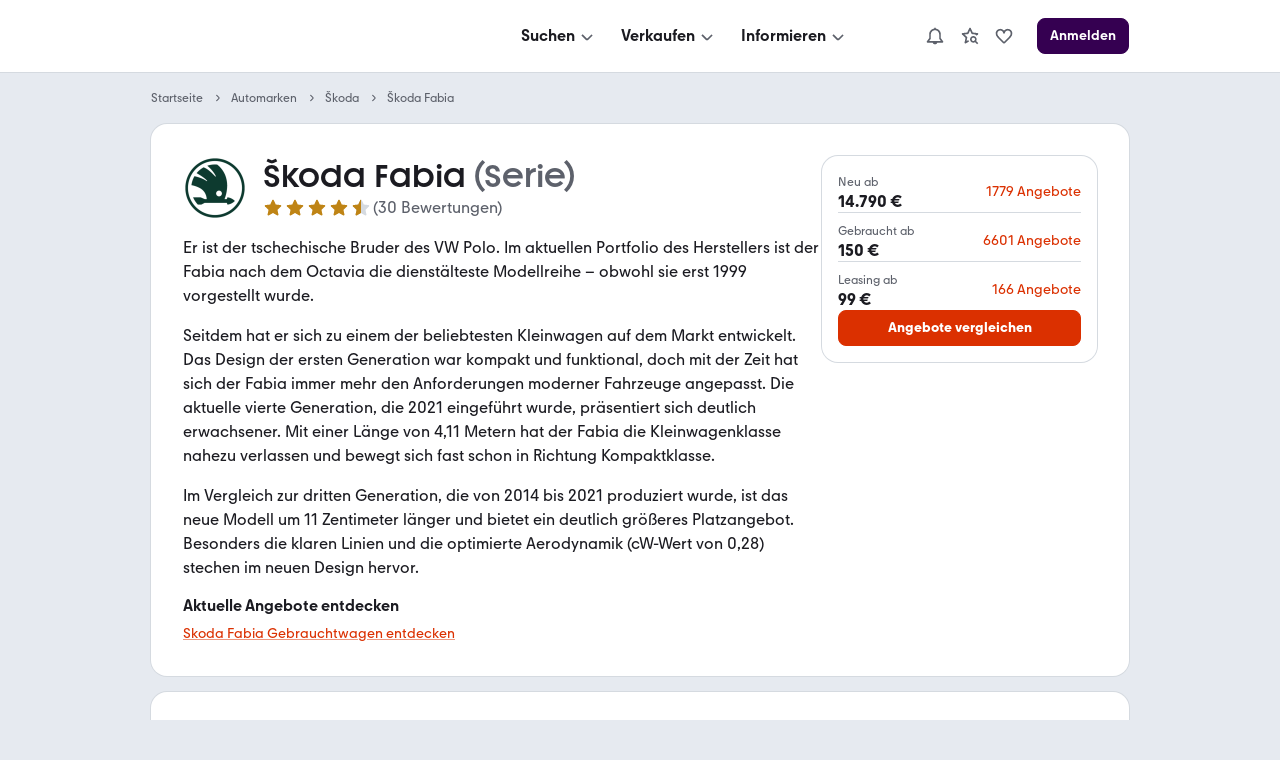

--- FILE ---
content_type: text/html; charset=utf-8
request_url: https://www.mobile.de/auto/skoda/fabia/serie/
body_size: 57163
content:
<!DOCTYPE html><html lang="de" data-grid="8"><head><meta charSet="utf-8" data-next-head=""/><meta name="viewport" content="width=device-width, initial-scale=1.0" data-next-head=""/><title data-next-head="">Škoda Fabia: Modelle, Infos, Preise &amp; Angebote | mobile.de</title><meta name="description" content="Ist der Škoda Fabia der richtige Wagen für dich? Hier findest du Bewertungen, Infos, Tests, technische Daten &amp; Preise auf einen Blick ✓ Besuche mobile.de – Größter Fahrzeugmarkt in DE" data-next-head=""/><meta http-equiv="Content-Type" content="text/html; charset=utf-8" data-next-head=""/><link rel="canonical" href="https://www.mobile.de/auto/skoda/fabia/serie/" data-next-head=""/><link href="https://static.classistatic.de/static/favicons/favicon.ico" rel="icon"/><link href="https://static.classistatic.de/static/favicons/favicon.svg" rel="icon" type="image/svg+xml"/><link href="https://static.classistatic.de/static/favicons/favicon-96x96.png" rel="icon" sizes="96x96" type="image/png"/><link href="https://static.classistatic.de/static/favicons/favicon-192x192.png" rel="icon" sizes="192x192" type="image/png"/><link href="https://static.classistatic.de/static/favicons/favicon-512x512.png" rel="icon" sizes="512x512" type="image/png"/><link href="https://static.classistatic.de/static/favicons/favicon-180x180.png" rel="apple-touch-icon" sizes="180x180" type="image/png"/><link rel="preload" href="/auto/_next/static/css/c87c87a863a36166.css" as="style"/><link rel="preload" href="/auto/_next/static/css/958085de9289e0d0.css" as="style"/><link rel="preload" href="/auto/_next/static/css/73735dfaf35e6347.css" as="style"/><script type="application/ld+json" data-next-head="">{"@context":"https://schema.org","@type":"BreadcrumbList","itemListElement":[{"@type":"ListItem","position":1,"name":"Startseite","item":"https://www.mobile.de"},{"@type":"ListItem","position":2,"name":"Automarken","item":"https://www.mobile.de/auto/"},{"@type":"ListItem","position":3,"name":"Škoda ","item":"https://www.mobile.de/auto/skoda/marke/"},{"@type":"ListItem","position":4,"name":"Škoda Fabia"}]}</script><script type="application/ld+json" data-next-head="">{"@context":"https://schema.org","@type":"Car","name":"Škoda Fabia","manufacturer":"Škoda ","reviews":[{"@type":"Review","author":{"@type":"Person","name":"Tom M."},"name":"Tolles kleines Auto","datePublished":"2024-12-14, 13:32:52","reviewBody":"Der Motor ist ausreichend stark, um auch längere Strecken problemlos zu bewältigen, allerdings sollte man keine Wunder erwarten, wenn es um Beschleunigung oder Power geht – es ist eben ein eher sparsamer Wagen und kein Rennbolide. Der Verbrauch ist wirklich angenehm niedrig. \r\nDer Innenraum ist zwar schlicht, aber funktional. \r\nEin Punkt, der mir besonders gefällt, ist das Fahrverhalten. Der Fabia fährt sich sehr stabil und angenehm, auch auf längeren Strecken fühlt man sich nicht unwohl. Die Lenkung ist präzise, und das Auto ist gut abgestimmt, auch wenn es auf der Autobahn mal schneller geht.","reviewRating":{"@type":"Rating","ratingValue":5,"bestRating":5,"worstRating":1}},{"@type":"Review","author":{"@type":"Person","name":"Timothy L."},"name":"Gutes Auto","datePublished":"2024-12-08, 00:10:33","reviewBody":"Das Design des Fabia ist recht unspektakulär, aber auch nicht negativ auffällig. Die Linien sind schlicht und funktional, was ich persönlich mag. Im Innenraum sieht es ähnlich aus, denn der Fabia ist nicht besonders fancy, aber alles ist gut durchdacht und praktisch. Die Verarbeitung ist solide, die Materialien wirken robust und halten auch bei jahrelangem Gebrauch gut. Die Sitze sind bequem und bieten auch auf längeren Strecken ausreichend Halt. Der Kofferraum ist mit seinen 300 Litern ordentlich und bietet genug Platz für Einkäufe oder einen Wochenendtrip, auch wenn man mit mehreren Leuten unterwegs ist.\r\nDas Fahrverhalten des Fabia ist insgesamt sehr angenehm.\r\nAusstattungstechnisch ist der Fabia etwas spartanisch, was aber auch nicht überrascht, wenn man den Preis betrachtet. In den höheren Ausstattungsvarianten gibt es Dinge wie eine Klimaanlage, ein CD-Radio und elektrische Fensterheber, was für das Geld wirklich okay ist. Die Technik ist nicht auf dem neuesten Stand, aber sie erfüllt ihren Zweck zuverlässig.","reviewRating":{"@type":"Rating","ratingValue":5,"bestRating":5,"worstRating":1}},{"@type":"Review","author":{"@type":"Person","name":"Bobo B."},"name":"Bewertung zum Skoda Fabia","datePublished":"2024-11-21, 16:02:35","reviewBody":"Der Skoda Fabia überzeugt mit effizientem Verbrauch, großzügigem Platzangebot und durchdachten Features. Sein modernes Design und die hohe Verarbeitungsqualität machen ihn zum idealen Alltagsbegleiter. Perfekt für Stadt und Land – viel Auto für einen fairen Preis.","reviewRating":{"@type":"Rating","ratingValue":4,"bestRating":5,"worstRating":1}}],"aggregateRating":{"@type":"AggregateRating","ratingValue":4.266666666666667,"ratingCount":30}}</script><link rel="stylesheet" href="/auto/_next/static/css/c87c87a863a36166.css" data-n-g=""/><link rel="stylesheet" href="/auto/_next/static/css/958085de9289e0d0.css" data-n-p=""/><link rel="stylesheet" href="/auto/_next/static/css/73735dfaf35e6347.css" data-n-p=""/><noscript data-n-css=""></noscript><script defer="" noModule="" src="/auto/_next/static/chunks/polyfills-42372ed130431b0a.js"></script><script src="https://www.mobile.de/api/consent/static/js/cmpApiStub.js" defer="" data-nscript="beforeInteractive"></script><script src="/auto/_next/static/chunks/webpack-4f6b8c324c4b39a6.js" defer=""></script><script src="/auto/_next/static/chunks/framework-1492b273e2c4ac92.js" defer=""></script><script src="/auto/_next/static/chunks/main-1cc547b3617b799f.js" defer=""></script><script src="/auto/_next/static/chunks/pages/_app-296803170c7a6d85.js" defer=""></script><script src="/auto/_next/static/chunks/5330eab6-17f9e2835adfabdf.js" defer=""></script><script src="/auto/_next/static/chunks/919-a7f6c75805bd4b3b.js" defer=""></script><script src="/auto/_next/static/chunks/pages/%5B%5B...slug%5D%5D-8d619f0ee9d2abca.js" defer=""></script><script src="/auto/_next/static/YF-6ZzOEruRfI9fmtcot5/_buildManifest.js" defer=""></script><script src="/auto/_next/static/YF-6ZzOEruRfI9fmtcot5/_ssgManifest.js" defer=""></script></head><body><link rel="preload" as="image" imageSrcSet="https://images.prismic.io/shacarlacca/aIiCr1GsbswqTYZ0_skoda-light%402x.webp?auto=format%2Ccompress&amp;width=640 640w, https://images.prismic.io/shacarlacca/aIiCr1GsbswqTYZ0_skoda-light%402x.webp?auto=format%2Ccompress&amp;width=828 828w, https://images.prismic.io/shacarlacca/aIiCr1GsbswqTYZ0_skoda-light%402x.webp?auto=format%2Ccompress&amp;width=1200 1200w, https://images.prismic.io/shacarlacca/aIiCr1GsbswqTYZ0_skoda-light%402x.webp?auto=format%2Ccompress&amp;width=2048 2048w, https://images.prismic.io/shacarlacca/aIiCr1GsbswqTYZ0_skoda-light%402x.webp?auto=format%2Ccompress&amp;width=3840 3840w"/><link rel="preload" as="image" imageSrcSet="https://images.prismic.io/shacarlacca/Zv0fk7VsGrYSwRf1_skoda-fabia-schraegheck-serie-daten.jpg?auto=format%2Ccompress&amp;rect=0%2C555%2C5000%2C2778&amp;h=800&amp;width=640 640w, https://images.prismic.io/shacarlacca/Zv0fk7VsGrYSwRf1_skoda-fabia-schraegheck-serie-daten.jpg?auto=format%2Ccompress&amp;rect=0%2C555%2C5000%2C2778&amp;h=800&amp;width=828 828w, https://images.prismic.io/shacarlacca/Zv0fk7VsGrYSwRf1_skoda-fabia-schraegheck-serie-daten.jpg?auto=format%2Ccompress&amp;rect=0%2C555%2C5000%2C2778&amp;h=800&amp;width=1200 1200w, https://images.prismic.io/shacarlacca/Zv0fk7VsGrYSwRf1_skoda-fabia-schraegheck-serie-daten.jpg?auto=format%2Ccompress&amp;rect=0%2C555%2C5000%2C2778&amp;h=800&amp;width=2048 2048w, https://images.prismic.io/shacarlacca/Zv0fk7VsGrYSwRf1_skoda-fabia-schraegheck-serie-daten.jpg?auto=format%2Ccompress&amp;rect=0%2C555%2C5000%2C2778&amp;h=800&amp;width=3840 3840w"/><link rel="preload" as="image" imageSrcSet="https://images.prismic.io/shacarlacca/Zv0flrVsGrYSwRf4_skoda-fabia-schraegheck-serie-test.jpg?auto=format%2Ccompress&amp;rect=1000%2C879%2C4000%2C2222&amp;h=800&amp;width=640 640w, https://images.prismic.io/shacarlacca/Zv0flrVsGrYSwRf4_skoda-fabia-schraegheck-serie-test.jpg?auto=format%2Ccompress&amp;rect=1000%2C879%2C4000%2C2222&amp;h=800&amp;width=828 828w, https://images.prismic.io/shacarlacca/Zv0flrVsGrYSwRf4_skoda-fabia-schraegheck-serie-test.jpg?auto=format%2Ccompress&amp;rect=1000%2C879%2C4000%2C2222&amp;h=800&amp;width=1200 1200w, https://images.prismic.io/shacarlacca/Zv0flrVsGrYSwRf4_skoda-fabia-schraegheck-serie-test.jpg?auto=format%2Ccompress&amp;rect=1000%2C879%2C4000%2C2222&amp;h=800&amp;width=2048 2048w, https://images.prismic.io/shacarlacca/Zv0flrVsGrYSwRf4_skoda-fabia-schraegheck-serie-test.jpg?auto=format%2Ccompress&amp;rect=1000%2C879%2C4000%2C2222&amp;h=800&amp;width=3840 3840w"/><link rel="preload" as="image" imageSrcSet="https://images.prismic.io/shacarlacca/Zv0flLVsGrYSwRf3_skoda-fabia-schraegheck-serie-preise.jpg?auto=format%2Ccompress&amp;rect=0%2C331%2C4065%2C2258&amp;h=800&amp;width=640 640w, https://images.prismic.io/shacarlacca/Zv0flLVsGrYSwRf3_skoda-fabia-schraegheck-serie-preise.jpg?auto=format%2Ccompress&amp;rect=0%2C331%2C4065%2C2258&amp;h=800&amp;width=828 828w, https://images.prismic.io/shacarlacca/Zv0flLVsGrYSwRf3_skoda-fabia-schraegheck-serie-preise.jpg?auto=format%2Ccompress&amp;rect=0%2C331%2C4065%2C2258&amp;h=800&amp;width=1200 1200w, https://images.prismic.io/shacarlacca/Zv0flLVsGrYSwRf3_skoda-fabia-schraegheck-serie-preise.jpg?auto=format%2Ccompress&amp;rect=0%2C331%2C4065%2C2258&amp;h=800&amp;width=2048 2048w, https://images.prismic.io/shacarlacca/Zv0flLVsGrYSwRf3_skoda-fabia-schraegheck-serie-preise.jpg?auto=format%2Ccompress&amp;rect=0%2C331%2C4065%2C2258&amp;h=800&amp;width=3840 3840w"/><link rel="preload" as="image" imageSrcSet="https://images.prismic.io/shacarlacca/Zv0f87VsGrYSwRgt_skoda-fabia-schraegheck-modell-freisteller-schraeg-vorne.png?auto=format%2Ccompress&amp;rect=273%2C218%2C923%2C519&amp;h=800&amp;width=640 640w, https://images.prismic.io/shacarlacca/Zv0f87VsGrYSwRgt_skoda-fabia-schraegheck-modell-freisteller-schraeg-vorne.png?auto=format%2Ccompress&amp;rect=273%2C218%2C923%2C519&amp;h=800&amp;width=828 828w, https://images.prismic.io/shacarlacca/Zv0f87VsGrYSwRgt_skoda-fabia-schraegheck-modell-freisteller-schraeg-vorne.png?auto=format%2Ccompress&amp;rect=273%2C218%2C923%2C519&amp;h=800&amp;width=1200 1200w, https://images.prismic.io/shacarlacca/Zv0f87VsGrYSwRgt_skoda-fabia-schraegheck-modell-freisteller-schraeg-vorne.png?auto=format%2Ccompress&amp;rect=273%2C218%2C923%2C519&amp;h=800&amp;width=2048 2048w, https://images.prismic.io/shacarlacca/Zv0f87VsGrYSwRgt_skoda-fabia-schraegheck-modell-freisteller-schraeg-vorne.png?auto=format%2Ccompress&amp;rect=273%2C218%2C923%2C519&amp;h=800&amp;width=3840 3840w"/><link rel="preload" as="image" imageSrcSet="https://images.prismic.io/shacarlacca/Zv0f9LVsGrYSwRgu_skoda-fabia-schraegheck-modell-freisteller-seite.png?auto=format%2Ccompress&amp;rect=288%2C194%2C936%2C526&amp;h=800&amp;width=640 640w, https://images.prismic.io/shacarlacca/Zv0f9LVsGrYSwRgu_skoda-fabia-schraegheck-modell-freisteller-seite.png?auto=format%2Ccompress&amp;rect=288%2C194%2C936%2C526&amp;h=800&amp;width=828 828w, https://images.prismic.io/shacarlacca/Zv0f9LVsGrYSwRgu_skoda-fabia-schraegheck-modell-freisteller-seite.png?auto=format%2Ccompress&amp;rect=288%2C194%2C936%2C526&amp;h=800&amp;width=1200 1200w, https://images.prismic.io/shacarlacca/Zv0f9LVsGrYSwRgu_skoda-fabia-schraegheck-modell-freisteller-seite.png?auto=format%2Ccompress&amp;rect=288%2C194%2C936%2C526&amp;h=800&amp;width=2048 2048w, https://images.prismic.io/shacarlacca/Zv0f9LVsGrYSwRgu_skoda-fabia-schraegheck-modell-freisteller-seite.png?auto=format%2Ccompress&amp;rect=288%2C194%2C936%2C526&amp;h=800&amp;width=3840 3840w"/><div id="__next"><div data-prismic-ids="true" hidden=""><!-- RID:1 | PID:Y2E1LhIAAEQ9MjhD --></div><div><script type="application/ld+json">{"@context":"https://schema.org","@type":"Organization","name":"mobile.de","legalName":"mobile.de GmbH","url":"https://www.mobile.de/","sameAs":["https://www.facebook.com/mobile.de","https://www.linkedin.com/company/mobile-de-gmbh/","https://www.xing.com/pages/mobilede","https://www.youtube.com/c/mobilede","https://www.tiktok.com/@mobile.de","https://www.instagram.com/mobile_de/","https://www.youtube.com/channel/UCpss16IYd0Ms-jKwYikPlkA"]}</script><header class="PublicHeader_header__T51VY"><nav class="PublicHeader_largeContent__S4BP0" data-testid="header-mobile-large-screen"><div class="PublicHeader_logoContainer__iWeuu"><div class="align_align-vertical-flex-center__qmOcW"><a class="link_Link__B0oSi link_Link--unstyled__YSboM Logo_logoLink__8yGu4" href="https://www.mobile.de/" data-testid="header-mobile-logo" aria-label="Zur mobile.de Startseite"><div class="Logo_logoCdn__5T_BL" aria-label="Zur mobile.de Startseite"></div></a></div></div><div class="PublicHeader_naviContainer__NG2Gj"><div class="PromotionalNavigation_linksBox__lWeNm stack_horizontal_S__0POli flexBox_FlexBox__e6o0k flexBox_FlexBox-direction--row__QfNrp"><div class="DropdownMenu_linksSection__Z88Xi flexBox_FlexBox__e6o0k flexBox_FlexBox-direction--column__gYFUW"><div class="flexBox_FlexBox__e6o0k flexBox_FlexBox-align-items--center__Pxkcx flexBox_FlexBox-direction--row__QfNrp"><button class="DropdownMenu_labelBtn__VnqRi button_Button__KMZFC button_Button--secondary__AfxFh button_Button--medium__rzst8" data-testid="menu-search" aria-label="Suchen" type="button"><span class="button_Button__wrap__gQpnZ align_align-flex-center__dFYeb DropdownMenu_labelSpan__0mOeI" tabindex="-1"><span class="button_Button__label__OceSI" tabindex="-1">Suchen</span><div class="button_Button__icon__e0ZsY button_Button__icon--right__PsUuv DropdownMenu_iconAndArrow__2YdWy"><svg class="svgIcon_SvgIcon__zAZMO color_content-secondary__lLUFf" width="20" height="20" viewBox="0 0 24 24" focusable="false" aria-hidden="true" xmlns="http://www.w3.org/2000/svg" fill="none" style="pointer-events:none"><path fill-rule="evenodd" clip-rule="evenodd" d="M5.29297 11.414L10.586 16.707C11.366 17.487 12.634 17.487 13.414 16.707C13.409 16.712 18.702 11.498 18.702 11.498L17.298 10.073L12 15.293L6.70697 10L5.29297 11.414Z" fill="currentColor"></path></svg></div></span></button></div><div class="DropdownMenu_linksContainer__GFNWq" style="margin-left:0px" role="dialog" aria-modal="true"><div class="DropdownMenu_childrenContainer__KA3dl"><div class="PromotionalNavigation_grid__DGedD"><div><div class="PromoSection_title__HBVxU margin_bottom_S__TFBBj typography_meta__EI4Bp">E-Bikes</div><button class="link_Link__B0oSi link_Link--secondary__4kWA4 PromoSection_promoLink__yzoLB" role="link" tabindex="-1"><img data-testid="promo-image" class="PromoSection_promoImage__r1Bap" src="https://static.classistatic.de/static/resources/images/header/search.webp" width="160" loading="lazy" height="105" alt="E-Bikes"/><p class="PromoSection_label__BBNh1" tabindex="0" aria-label="E-Bikes" role="link">Mehr erfahren</p></button></div><section><div class="Section_title__5FzTz typography_meta__EI4Bp">Fahrzeugsuche</div><div class="Section_contentContainer__8AsxI"><a class="link_Link__B0oSi link_Link--unstyled__YSboM Section_item__JSY1A typography_copy__hyPNf" href="https://suchen.mobile.de/fahrzeuge/detailsuche?dam=0&amp;s=Car&amp;vc=Car" data-testid="search-submenu-cars">Gebraucht- und Neuwagen</a></div><div class="Section_contentContainer__8AsxI"><a class="link_Link__B0oSi link_Link--unstyled__YSboM Section_item__JSY1A typography_copy__hyPNf" href="https://suchen.mobile.de/auto/elektro.html" data-testid="search-submenu-electric-vehicles">Elektroautos</a></div><div class="Section_contentContainer__8AsxI"><a class="link_Link__B0oSi link_Link--unstyled__YSboM Section_item__JSY1A typography_copy__hyPNf" href="https://suchen.mobile.de/fahrzeuge/detailsuche?s=Motorbike&amp;vc=Motorbike" data-testid="search-submenu-bikes">Motorräder</a></div><div class="Section_contentContainer__8AsxI"><a class="link_Link__B0oSi link_Link--unstyled__YSboM Section_item__JSY1A typography_copy__hyPNf" href="https://www.mobile.de/e-bikes/" data-testid="search-submenu-e-bikes">E-Bikes</a></div><div class="Section_contentContainer__8AsxI"><a class="link_Link__B0oSi link_Link--unstyled__YSboM Section_item__JSY1A typography_copy__hyPNf" href="https://suchen.mobile.de/fahrzeuge/detailsuche?s=Motorhome&amp;vc=Motorhome" data-testid="search-submenu-motorhome">Wohnwagen &amp; -mobile</a></div><div class="Section_contentContainer__8AsxI"><a class="link_Link__B0oSi link_Link--unstyled__YSboM Section_item__JSY1A typography_copy__hyPNf" href="https://www.mobile.de/s/nutzfahrzeuge" data-testid="search-submenu-trucks">LKW &amp; Nutzfahrzeuge</a></div></section><section><div class="Section_title__5FzTz typography_meta__EI4Bp">Services</div><div class="Section_contentContainer__8AsxI"><a class="link_Link__B0oSi link_Link--unstyled__YSboM Section_item__JSY1A typography_copy__hyPNf" href="https://www.mobile.de/leasing/" data-testid="search-submenu-leasing">Leasingangebote</a></div><div class="Section_contentContainer__8AsxI"><a class="link_Link__B0oSi link_Link--unstyled__YSboM Section_item__JSY1A typography_copy__hyPNf" href="https://home.mobile.de/regional/" data-testid="search-submenu-dealer-search">Händler-Suche</a></div></section></div></div><div class="DropdownMenu_triangle__LLKzd" style="margin-left:0px"></div></div></div><div class="DropdownMenu_linksSection__Z88Xi flexBox_FlexBox__e6o0k flexBox_FlexBox-direction--column__gYFUW"><div class="flexBox_FlexBox__e6o0k flexBox_FlexBox-align-items--center__Pxkcx flexBox_FlexBox-direction--row__QfNrp"><button class="DropdownMenu_labelBtn__VnqRi button_Button__KMZFC button_Button--secondary__AfxFh button_Button--medium__rzst8" data-testid="menu-offer" aria-label="Verkaufen" type="button"><span class="button_Button__wrap__gQpnZ align_align-flex-center__dFYeb DropdownMenu_labelSpan__0mOeI" tabindex="-1"><span class="button_Button__label__OceSI" tabindex="-1">Verkaufen</span><div class="button_Button__icon__e0ZsY button_Button__icon--right__PsUuv DropdownMenu_iconAndArrow__2YdWy"><svg class="svgIcon_SvgIcon__zAZMO color_content-secondary__lLUFf" width="20" height="20" viewBox="0 0 24 24" focusable="false" aria-hidden="true" xmlns="http://www.w3.org/2000/svg" fill="none" style="pointer-events:none"><path fill-rule="evenodd" clip-rule="evenodd" d="M5.29297 11.414L10.586 16.707C11.366 17.487 12.634 17.487 13.414 16.707C13.409 16.712 18.702 11.498 18.702 11.498L17.298 10.073L12 15.293L6.70697 10L5.29297 11.414Z" fill="currentColor"></path></svg></div></span></button></div><div class="DropdownMenu_linksContainer__GFNWq" style="margin-left:0px" role="dialog" aria-modal="true"><div class="DropdownMenu_childrenContainer__KA3dl"><div class="PromotionalNavigation_grid__DGedD"><div><div class="PromoSection_title__HBVxU margin_bottom_S__TFBBj typography_meta__EI4Bp">Autobewertung</div><button class="link_Link__B0oSi link_Link--secondary__4kWA4 PromoSection_promoLink__yzoLB" role="link" tabindex="-1"><img data-testid="promo-image" class="PromoSection_promoImage__r1Bap" src="https://static.classistatic.de/static/resources/images/header/sell.webp" width="160" loading="lazy" height="105" alt="Autobewertung"/><p class="PromoSection_label__BBNh1" tabindex="0" aria-label="Autobewertung" role="link">Mehr erfahren</p></button></div><section><div class="Section_title__5FzTz typography_meta__EI4Bp">Private und Gewerblich</div><div class="Section_contentContainer__8AsxI"><a class="link_Link__B0oSi link_Link--unstyled__YSboM Section_item__JSY1A typography_copy__hyPNf" href="https://www.mobile.de/verkaufen/auto/" data-testid="offer-cars">Auto verkaufen</a></div><div class="Section_contentContainer__8AsxI"><button class="link_Link__B0oSi link_Link--unstyled__YSboM Section_item__JSY1A typography_copy__hyPNf" role="link" data-testid="offer-bikes">Motorrad verkaufen</button></div><div class="Section_contentContainer__8AsxI"><button class="link_Link__B0oSi link_Link--unstyled__YSboM Section_item__JSY1A typography_copy__hyPNf" role="link" data-testid="search-submenu-dealer-search">Wohnwagen &amp; -mobil verkaufen</button></div><div class="Section_contentContainer__8AsxI"><button class="link_Link__B0oSi link_Link--unstyled__YSboM Section_item__JSY1A typography_copy__hyPNf" role="link" data-testid="offer-trucks-and-commercial-vehicles">LKW &amp; Nutzfahrzeuge verkaufen</button></div><div class="Section_contentContainer__8AsxI"><a class="link_Link__B0oSi link_Link--unstyled__YSboM Section_item__JSY1A typography_copy__hyPNf" href="https://www.mobile.de/verkaufen/auto/bewertung/" data-testid="offer-evaluation">Autobewertung</a></div><div class="Section_contentContainer__8AsxI"><a class="link_Link__B0oSi link_Link--unstyled__YSboM Section_item__JSY1A typography_copy__hyPNf" href="https://www.mobile.de/verkaufen/auto/auto-verkaufen-tipps/" data-testid="offer-selling-tips">Auto-Verkauf: Tipps</a></div></section><section><div class="Section_title__5FzTz typography_meta__EI4Bp">Händlerbereich</div><div class="Section_contentContainer__8AsxI"><button class="link_Link__B0oSi link_Link--unstyled__YSboM Section_item__JSY1A typography_copy__hyPNf" role="link" data-testid="header-dealer-register">Registrierung</button></div><div class="Section_contentContainer__8AsxI"><button class="link_Link__B0oSi link_Link--unstyled__YSboM Section_item__JSY1A typography_copy__hyPNf" role="link" data-testid="header-dealer-our-offer">Unser Angebot</button></div></section></div></div><div class="DropdownMenu_triangle__LLKzd" style="margin-left:0px"></div></div></div><div class="DropdownMenu_linksSection__Z88Xi flexBox_FlexBox__e6o0k flexBox_FlexBox-direction--column__gYFUW"><div class="flexBox_FlexBox__e6o0k flexBox_FlexBox-align-items--center__Pxkcx flexBox_FlexBox-direction--row__QfNrp"><button class="DropdownMenu_labelBtn__VnqRi button_Button__KMZFC button_Button--secondary__AfxFh button_Button--medium__rzst8" data-testid="menu-info" aria-label="Informieren" type="button"><span class="button_Button__wrap__gQpnZ align_align-flex-center__dFYeb DropdownMenu_labelSpan__0mOeI" tabindex="-1"><span class="button_Button__label__OceSI" tabindex="-1">Informieren</span><div class="button_Button__icon__e0ZsY button_Button__icon--right__PsUuv DropdownMenu_iconAndArrow__2YdWy"><svg class="svgIcon_SvgIcon__zAZMO color_content-secondary__lLUFf" width="20" height="20" viewBox="0 0 24 24" focusable="false" aria-hidden="true" xmlns="http://www.w3.org/2000/svg" fill="none" style="pointer-events:none"><path fill-rule="evenodd" clip-rule="evenodd" d="M5.29297 11.414L10.586 16.707C11.366 17.487 12.634 17.487 13.414 16.707C13.409 16.712 18.702 11.498 18.702 11.498L17.298 10.073L12 15.293L6.70697 10L5.29297 11.414Z" fill="currentColor"></path></svg></div></span></button></div><div class="DropdownMenu_linksContainer__GFNWq" style="margin-left:0px" role="dialog" aria-modal="true"><div class="DropdownMenu_childrenContainer__KA3dl"><div class="PromotionalNavigation_grid__DGedD"><div><div class="PromoSection_title__HBVxU margin_bottom_S__TFBBj typography_meta__EI4Bp">Elektromobilität</div><button class="link_Link__B0oSi link_Link--secondary__4kWA4 PromoSection_promoLink__yzoLB" role="link" tabindex="-1"><img data-testid="promo-image" class="PromoSection_promoImage__r1Bap" src="https://static.classistatic.de/static/resources/images/header/inform.webp" width="160" loading="lazy" height="105" alt="Elektromobilität"/><p class="PromoSection_label__BBNh1" tabindex="0" aria-label="Elektromobilität" role="link">Mehr erfahren</p></button></div><section><div class="Section_title__5FzTz typography_meta__EI4Bp">Wissen</div><div class="Section_contentContainer__8AsxI"><a class="link_Link__B0oSi link_Link--unstyled__YSboM Section_item__JSY1A typography_copy__hyPNf" href="https://www.mobile.de/magazin/" data-testid="magazine-submenu-news">Auto-Magazin</a></div><div class="Section_contentContainer__8AsxI"><a class="link_Link__B0oSi link_Link--unstyled__YSboM Section_item__JSY1A typography_copy__hyPNf" href="https://www.mobile.de/magazin/ratgeber-und-service/" data-testid="magazine-submenu-service">Ratgeber und Service</a></div><div class="Section_contentContainer__8AsxI"><a class="link_Link__B0oSi link_Link--unstyled__YSboM Section_item__JSY1A typography_copy__hyPNf" href="https://www.mobile.de/magazin/themen/" data-testid="magazine-submenu-topic-a-z">Themen A-Z</a></div><div class="Section_contentContainer__8AsxI"><a class="link_Link__B0oSi link_Link--unstyled__YSboM Section_item__JSY1A typography_copy__hyPNf" href="https://www.mobile.de/sicherheit/" data-testid="magazine-submenu-safety-center">Sicherheit bei mobile.de</a></div></section><section><div class="Section_title__5FzTz typography_meta__EI4Bp">Ratgeber</div><div class="Section_contentContainer__8AsxI"><a class="link_Link__B0oSi link_Link--unstyled__YSboM Section_item__JSY1A typography_copy__hyPNf" href="https://www.mobile.de/auto/" data-testid="info-submenu-all-brands">Marken &amp; Modelle</a></div><div class="Section_contentContainer__8AsxI"><a class="link_Link__B0oSi link_Link--unstyled__YSboM Section_item__JSY1A typography_copy__hyPNf" href="https://www.mobile.de/magazin/automarken-und-tests/" data-testid="info-submenu-leaderboard">Bestenlisten &amp; Tests</a></div><div class="Section_contentContainer__8AsxI"><a class="link_Link__B0oSi link_Link--unstyled__YSboM Section_item__JSY1A typography_copy__hyPNf" href="https://www.mobile.de/herstellerinfo/hyundai/" data-testid="info-submenu-brand-portal">Brand Portal</a><span class="badge_Badge__f3LF4 badge_Badge--accent__nDB9F badge_Badge--italic__LjaQ5 badge_Badge--uppercase__imba3" tabindex="-1">NEU</span></div></section></div></div><div class="DropdownMenu_triangle__LLKzd" style="margin-left:0px"></div></div></div></div></div><div class="PublicHeader_accountContainer__EHtAR"><div><div class="Account_largeTabletContainer__PqUKq"><div class="DropdownMenu_linksSection__Z88Xi flexBox_FlexBox__e6o0k flexBox_FlexBox-direction--column__gYFUW"><div class="flexBox_FlexBox__e6o0k flexBox_FlexBox-align-items--center__Pxkcx flexBox_FlexBox-direction--row__QfNrp"><button class="DropdownMenu_labelBtn__VnqRi button_Button__KMZFC button_Button--secondary__AfxFh button_Button--medium__rzst8" data-testid="header-notifications" aria-label="Benachrichtigungen" type="button"><span class="button_Button__wrap__gQpnZ align_align-flex-center__dFYeb DropdownMenu_labelSpan__0mOeI" tabindex="-1"><div class="button_Button__icon__e0ZsY button_Button__icon--right__PsUuv DropdownMenu_iconAndArrow__2YdWy"><div class="DropdownMenu_iconContainer__K6BN4"><svg class="svgIcon_SvgIcon__zAZMO color_content-secondary__lLUFf" width="20" height="20" viewBox="0 0 24 24" focusable="false" aria-hidden="true" xmlns="http://www.w3.org/2000/svg" fill="none"><path d="M21.8001 18.4L19.0001 14.67V10C19.0001 6.48 16.3901 3.57 13.0001 3.08V2H11.0001V3.08C7.61008 3.57 5.00008 6.48 5.00008 10V14.67L2.20008 18.4C1.97008 18.7 1.94008 19.11 2.11008 19.45C2.28008 19.79 2.63008 20 3.00008 20H9.18008C9.59008 21.16 10.6901 22 12.0001 22C13.3101 22 14.4001 21.16 14.8201 20H21.0001C21.3801 20 21.7301 19.79 21.8901 19.45C22.0501 19.11 22.0201 18.71 21.8001 18.4ZM5.00008 18L6.80008 15.6C6.93008 15.43 7.00008 15.22 7.00008 15V10C7.00008 7.24 9.24008 5 12.0001 5C14.7601 5 17.0001 7.24 17.0001 10V15C17.0001 15.22 17.0701 15.43 17.2001 15.6L19.0001 18H5.00008Z" fill="currentColor"></path></svg></div></div></span></button></div><div class="DropdownMenu_linksContainer__GFNWq" style="margin-left:0px" role="dialog" aria-modal="true"><div class="DropdownMenu_childrenContainer__KA3dl NotificationsMenu_container__0tzZz NotificationsMenu_isTablet__GeOKh"><div class="NotificationPlaceholder_container__7dGx9 placeholder_Placeholder__tzh62"><div class="NotificationPlaceholder_item__xGeFH"><div class="NotificationPlaceholder_img__YNRfm"></div><div class="NotificationPlaceholder_content__gf24r"><div class="NotificationPlaceholder_header__bicSO"></div><div class="NotificationPlaceholder_text__Rbp0n"></div><div class="NotificationPlaceholder_date__JNRfM"></div></div></div><div class="NotificationPlaceholder_item__xGeFH"><div class="NotificationPlaceholder_img__YNRfm"></div><div class="NotificationPlaceholder_content__gf24r"><div class="NotificationPlaceholder_header__bicSO"></div><div class="NotificationPlaceholder_text__Rbp0n"></div><div class="NotificationPlaceholder_date__JNRfM"></div></div></div><div class="NotificationPlaceholder_item__xGeFH"><div class="NotificationPlaceholder_img__YNRfm"></div><div class="NotificationPlaceholder_content__gf24r"><div class="NotificationPlaceholder_header__bicSO"></div><div class="NotificationPlaceholder_text__Rbp0n"></div><div class="NotificationPlaceholder_date__JNRfM"></div></div></div><div class="NotificationPlaceholder_item__xGeFH"><div class="NotificationPlaceholder_img__YNRfm"></div><div class="NotificationPlaceholder_content__gf24r"><div class="NotificationPlaceholder_header__bicSO"></div><div class="NotificationPlaceholder_text__Rbp0n"></div><div class="NotificationPlaceholder_date__JNRfM"></div></div></div><div class="NotificationPlaceholder_item__xGeFH"><div class="NotificationPlaceholder_img__YNRfm"></div><div class="NotificationPlaceholder_content__gf24r"><div class="NotificationPlaceholder_header__bicSO"></div><div class="NotificationPlaceholder_text__Rbp0n"></div><div class="NotificationPlaceholder_date__JNRfM"></div></div></div></div></div><div class="DropdownMenu_triangle__LLKzd" style="margin-left:0px"></div></div></div><div class="DropdownMenu_linksSection__Z88Xi flexBox_FlexBox__e6o0k flexBox_FlexBox-direction--column__gYFUW"><div class="flexBox_FlexBox__e6o0k flexBox_FlexBox-align-items--center__Pxkcx flexBox_FlexBox-direction--row__QfNrp"><button class="DropdownMenu_labelBtn__VnqRi button_Button__KMZFC button_Button--secondary__AfxFh button_Button--medium__rzst8" data-testid="large-tablet-my-mobile-menu" aria-label="Meine Suchen und Parkplatz und Anmelden" type="button"><span class="button_Button__wrap__gQpnZ align_align-flex-center__dFYeb DropdownMenu_labelSpan__0mOeI" tabindex="-1"><div class="button_Button__icon__e0ZsY button_Button__icon--right__PsUuv DropdownMenu_iconAndArrow__2YdWy"><div class="DropdownMenu_iconContainer__K6BN4"><svg class="svgIcon_SvgIcon__zAZMO color_content-secondary__lLUFf" width="20" height="20" viewBox="0 0 24 24" focusable="false" aria-hidden="true" xmlns="http://www.w3.org/2000/svg" fill="none"><path fill-rule="evenodd" clip-rule="evenodd" d="M5.99976 19.998V20H6.00176C7.67276 21.255 9.75076 22 11.9998 22C14.2498 22 16.3268 21.255 17.9978 20H17.9998V19.998C20.4278 18.173 21.9998 15.269 21.9998 12C21.9998 6.48 17.5188 2 11.9998 2C6.48076 2 1.99976 6.48 1.99976 12C1.99976 15.269 3.57176 18.173 5.99976 19.998ZM15.9998 18.928V17C15.9998 16.469 15.7888 15.96 15.4138 15.585C15.0388 15.21 14.5308 15 13.9998 15H9.99976C9.46976 15 8.96076 15.21 8.58576 15.585C8.21076 15.96 7.99976 16.469 7.99976 17V18.928C9.17676 19.609 10.5438 20 11.9998 20C13.4568 20 14.8228 19.609 15.9998 18.928ZM17.9998 17.289C19.2448 15.879 19.9998 14.027 19.9998 12C19.9998 7.584 16.4148 4 11.9998 4C7.58476 4 3.99976 7.584 3.99976 12C3.99976 14.027 4.75576 15.879 5.99976 17.289V17C5.99976 15.939 6.42176 14.921 7.17176 14.171C7.78076 13.562 8.56476 13.17 9.40676 13.044C8.54576 12.31 7.99976 11.218 7.99976 10C7.99976 7.792 9.79176 6 11.9998 6C14.2078 6 15.9998 7.792 15.9998 10C15.9998 11.218 15.4538 12.31 14.5938 13.044C15.4348 13.17 16.2198 13.562 16.8288 14.171C17.5788 14.921 17.9998 15.939 17.9998 17V17.289ZM11.9998 8C13.1038 8 13.9998 8.896 13.9998 10C13.9998 11.103 13.1038 12 11.9998 12C10.8958 12 9.99976 11.103 9.99976 10C9.99976 8.896 10.8958 8 11.9998 8Z" fill="currentColor"></path></svg></div><svg class="svgIcon_SvgIcon__zAZMO color_content-secondary__lLUFf" width="20" height="20" viewBox="0 0 24 24" focusable="false" aria-hidden="true" xmlns="http://www.w3.org/2000/svg" fill="none" style="pointer-events:none"><path fill-rule="evenodd" clip-rule="evenodd" d="M5.29297 11.414L10.586 16.707C11.366 17.487 12.634 17.487 13.414 16.707C13.409 16.712 18.702 11.498 18.702 11.498L17.298 10.073L12 15.293L6.70697 10L5.29297 11.414Z" fill="currentColor"></path></svg></div></span></button></div><div class="DropdownMenu_linksContainer__GFNWq" style="margin-left:0px" role="dialog" aria-modal="true"><div class="DropdownMenu_childrenContainer__KA3dl LargeTabletNavi_container__VYZgD"><button class="link_Link__B0oSi link_Link--unstyled__YSboM NavItem_item__LwPwP LargeTabletNavi_savedSearch__fUP3J" role="link" data-testid="menu-link-my-searches" aria-label="Meine Suchen"><svg class="NavItem_icon__DzZ9H svgIcon_SvgIcon__zAZMO" width="20" height="20" viewBox="0 0 24 24" focusable="false" aria-hidden="true" xmlns="http://www.w3.org/2000/svg" fill="none"><path d="M10.68 18.77L6.94996 20.87C6.60996 21.06 6.18996 21.04 5.86996 20.81C5.54996 20.58 5.39996 20.19 5.47996 19.8L6.62996 14.12L2.35996 10.2C2.06996 9.93997 1.95996 9.52997 2.08996 9.15997C2.20996 8.78997 2.53996 8.51997 2.92996 8.47997L8.68996 7.81997L11.1 2.54997C11.26 2.18997 11.62 1.96997 12.01 1.96997C12.4 1.96997 12.76 2.19997 12.92 2.54997L15.33 7.81997L21.09 8.47997C21.48 8.51997 21.81 8.78997 21.93 9.15997C22.05 9.52997 21.94 9.93997 21.66 10.2L20.11 11.62C19.61 11.15 19.03 10.76 18.39 10.49L18.7 10.21L14.55 9.72997C14.2 9.68997 13.9 9.46997 13.76 9.14997L12.02 5.35997L10.28 9.14997C10.13 9.46997 9.82996 9.68997 9.48996 9.72997L5.33996 10.21L8.40996 13.03C8.66996 13.27 8.77996 13.62 8.70996 13.96L7.87996 18.05L10.07 16.82C10.17 17.51 10.38 18.17 10.69 18.77H10.68ZM20.58 22L18.02 19.44C17.43 19.79 16.74 20.01 16 20.01C13.79 20.01 12 18.22 12 16.01C12 13.8 13.79 12.01 16 12.01C18.21 12.01 20 13.8 20 16.01C20 16.75 19.78 17.43 19.43 18.03L21.99 20.59L20.58 22ZM18 16C18 14.9 17.1 14 16 14C14.9 14 14 14.9 14 16C14 17.1 14.9 18 16 18C17.1 18 18 17.1 18 16Z" fill="currentColor"></path></svg><span>Meine Suchen</span></button><button class="link_Link__B0oSi link_Link--unstyled__YSboM NavItem_item__LwPwP LargeTabletNavi_savedSearch__fUP3J" role="link" data-testid="menu-link-park" aria-label="Parkplatz" id="hdmysc2"><svg class="NavItem_icon__DzZ9H svgIcon_SvgIcon__zAZMO" width="20" height="20" viewBox="0 0 24 24" focusable="false" aria-hidden="true" xmlns="http://www.w3.org/2000/svg" fill="none"><path d="M13.41 20.41C12.63 21.19 11.36 21.19 10.58 20.41L6.29 16.12C4.18 14.01 2 11.83 2 8.91003C2 7.44003 2.57 6.06003 3.61 5.02003C4.65 3.98003 6.03 3.41003 7.5 3.41003C8.97 3.41003 10.35 3.98003 11.39 5.02003C11.62 5.25003 11.82 5.49003 12 5.74003C12.18 5.48003 12.38 5.24003 12.61 5.02003C13.65 3.98003 15.03 3.41003 16.5 3.41003C17.97 3.41003 19.35 3.98003 20.39 5.02003C21.43 6.06003 22 7.44003 22 8.91003C22 11.82 19.82 14.01 17.71 16.12L13.42 20.41H13.41ZM7.5 5.41003C6.57 5.41003 5.69 5.77003 5.02 6.44003C4.36 7.10003 4 7.98003 4 8.91003C4 11 5.8 12.8 7.71 14.7L12 18.99L16.29 14.7C18.2 12.79 20 10.99 20 8.91003C20 7.98003 19.64 7.10003 18.97 6.44003C17.65 5.12003 15.34 5.12003 14.02 6.44003C13.36 7.10003 13 7.98003 13 8.91003H11C11 7.98003 10.64 7.10003 9.97 6.44003C9.31 5.78003 8.43 5.41003 7.5 5.41003Z" fill="currentColor"></path></svg><span>Parkplatz</span></button><div class="align_align-vertical-flex-center__qmOcW LargeTabletNavi_loginBtn__nLMOn"><button class="button_Button__KMZFC button_Button--highlight__gIwzU button_Button--medium__rzst8 button_Button--fullWidth__PJtjm" data-testid="menu-login-button" aria-label="Anmelden" type="button"><span class="button_Button__wrap__gQpnZ align_align-flex-center__dFYeb" tabindex="-1"><span class="button_Button__label__OceSI" tabindex="-1">Anmelden</span></span></button></div></div><div class="DropdownMenu_triangle__LLKzd" style="margin-left:0px"></div></div></div></div><div class="Account_container__R3QtT"><div class="DropdownMenu_linksSection__Z88Xi flexBox_FlexBox__e6o0k flexBox_FlexBox-direction--column__gYFUW"><div class="flexBox_FlexBox__e6o0k flexBox_FlexBox-align-items--center__Pxkcx flexBox_FlexBox-direction--row__QfNrp"><button class="DropdownMenu_labelBtn__VnqRi button_Button__KMZFC button_Button--secondary__AfxFh button_Button--medium__rzst8" data-testid="header-notifications" aria-label="Benachrichtigungen" type="button"><span class="button_Button__wrap__gQpnZ align_align-flex-center__dFYeb DropdownMenu_labelSpan__0mOeI" tabindex="-1"><div class="button_Button__icon__e0ZsY button_Button__icon--right__PsUuv DropdownMenu_iconAndArrow__2YdWy"><div class="DropdownMenu_iconContainer__K6BN4"><svg class="svgIcon_SvgIcon__zAZMO color_content-secondary__lLUFf" width="20" height="20" viewBox="0 0 24 24" focusable="false" aria-hidden="true" xmlns="http://www.w3.org/2000/svg" fill="none"><path d="M21.8001 18.4L19.0001 14.67V10C19.0001 6.48 16.3901 3.57 13.0001 3.08V2H11.0001V3.08C7.61008 3.57 5.00008 6.48 5.00008 10V14.67L2.20008 18.4C1.97008 18.7 1.94008 19.11 2.11008 19.45C2.28008 19.79 2.63008 20 3.00008 20H9.18008C9.59008 21.16 10.6901 22 12.0001 22C13.3101 22 14.4001 21.16 14.8201 20H21.0001C21.3801 20 21.7301 19.79 21.8901 19.45C22.0501 19.11 22.0201 18.71 21.8001 18.4ZM5.00008 18L6.80008 15.6C6.93008 15.43 7.00008 15.22 7.00008 15V10C7.00008 7.24 9.24008 5 12.0001 5C14.7601 5 17.0001 7.24 17.0001 10V15C17.0001 15.22 17.0701 15.43 17.2001 15.6L19.0001 18H5.00008Z" fill="currentColor"></path></svg></div></div></span></button></div><div class="DropdownMenu_linksContainer__GFNWq" style="margin-left:0px" role="dialog" aria-modal="true"><div class="DropdownMenu_childrenContainer__KA3dl NotificationsMenu_container__0tzZz NotificationsMenu_isTablet__GeOKh"><div class="NotificationPlaceholder_container__7dGx9 placeholder_Placeholder__tzh62"><div class="NotificationPlaceholder_item__xGeFH"><div class="NotificationPlaceholder_img__YNRfm"></div><div class="NotificationPlaceholder_content__gf24r"><div class="NotificationPlaceholder_header__bicSO"></div><div class="NotificationPlaceholder_text__Rbp0n"></div><div class="NotificationPlaceholder_date__JNRfM"></div></div></div><div class="NotificationPlaceholder_item__xGeFH"><div class="NotificationPlaceholder_img__YNRfm"></div><div class="NotificationPlaceholder_content__gf24r"><div class="NotificationPlaceholder_header__bicSO"></div><div class="NotificationPlaceholder_text__Rbp0n"></div><div class="NotificationPlaceholder_date__JNRfM"></div></div></div><div class="NotificationPlaceholder_item__xGeFH"><div class="NotificationPlaceholder_img__YNRfm"></div><div class="NotificationPlaceholder_content__gf24r"><div class="NotificationPlaceholder_header__bicSO"></div><div class="NotificationPlaceholder_text__Rbp0n"></div><div class="NotificationPlaceholder_date__JNRfM"></div></div></div><div class="NotificationPlaceholder_item__xGeFH"><div class="NotificationPlaceholder_img__YNRfm"></div><div class="NotificationPlaceholder_content__gf24r"><div class="NotificationPlaceholder_header__bicSO"></div><div class="NotificationPlaceholder_text__Rbp0n"></div><div class="NotificationPlaceholder_date__JNRfM"></div></div></div><div class="NotificationPlaceholder_item__xGeFH"><div class="NotificationPlaceholder_img__YNRfm"></div><div class="NotificationPlaceholder_content__gf24r"><div class="NotificationPlaceholder_header__bicSO"></div><div class="NotificationPlaceholder_text__Rbp0n"></div><div class="NotificationPlaceholder_date__JNRfM"></div></div></div></div></div><div class="DropdownMenu_triangle__LLKzd" style="margin-left:0px"></div></div></div><button class="link_Link__B0oSi link_Link--unstyled__YSboM NavItem_item__LwPwP" role="link" data-testid="menu-link-my-searches" aria-label="Meine Suchen"><svg class="NavItem_icon__DzZ9H svgIcon_SvgIcon__zAZMO" width="20" height="20" viewBox="0 0 24 24" focusable="false" aria-hidden="true" xmlns="http://www.w3.org/2000/svg" fill="none"><path d="M10.68 18.77L6.94996 20.87C6.60996 21.06 6.18996 21.04 5.86996 20.81C5.54996 20.58 5.39996 20.19 5.47996 19.8L6.62996 14.12L2.35996 10.2C2.06996 9.93997 1.95996 9.52997 2.08996 9.15997C2.20996 8.78997 2.53996 8.51997 2.92996 8.47997L8.68996 7.81997L11.1 2.54997C11.26 2.18997 11.62 1.96997 12.01 1.96997C12.4 1.96997 12.76 2.19997 12.92 2.54997L15.33 7.81997L21.09 8.47997C21.48 8.51997 21.81 8.78997 21.93 9.15997C22.05 9.52997 21.94 9.93997 21.66 10.2L20.11 11.62C19.61 11.15 19.03 10.76 18.39 10.49L18.7 10.21L14.55 9.72997C14.2 9.68997 13.9 9.46997 13.76 9.14997L12.02 5.35997L10.28 9.14997C10.13 9.46997 9.82996 9.68997 9.48996 9.72997L5.33996 10.21L8.40996 13.03C8.66996 13.27 8.77996 13.62 8.70996 13.96L7.87996 18.05L10.07 16.82C10.17 17.51 10.38 18.17 10.69 18.77H10.68ZM20.58 22L18.02 19.44C17.43 19.79 16.74 20.01 16 20.01C13.79 20.01 12 18.22 12 16.01C12 13.8 13.79 12.01 16 12.01C18.21 12.01 20 13.8 20 16.01C20 16.75 19.78 17.43 19.43 18.03L21.99 20.59L20.58 22ZM18 16C18 14.9 17.1 14 16 14C14.9 14 14 14.9 14 16C14 17.1 14.9 18 16 18C17.1 18 18 17.1 18 16Z" fill="currentColor"></path></svg></button><button class="link_Link__B0oSi link_Link--unstyled__YSboM NavItem_item__LwPwP" role="link" data-testid="menu-link-park" aria-label="Parkplatz" id="hdmysc2"><svg class="NavItem_icon__DzZ9H svgIcon_SvgIcon__zAZMO" width="20" height="20" viewBox="0 0 24 24" focusable="false" aria-hidden="true" xmlns="http://www.w3.org/2000/svg" fill="none"><path d="M13.41 20.41C12.63 21.19 11.36 21.19 10.58 20.41L6.29 16.12C4.18 14.01 2 11.83 2 8.91003C2 7.44003 2.57 6.06003 3.61 5.02003C4.65 3.98003 6.03 3.41003 7.5 3.41003C8.97 3.41003 10.35 3.98003 11.39 5.02003C11.62 5.25003 11.82 5.49003 12 5.74003C12.18 5.48003 12.38 5.24003 12.61 5.02003C13.65 3.98003 15.03 3.41003 16.5 3.41003C17.97 3.41003 19.35 3.98003 20.39 5.02003C21.43 6.06003 22 7.44003 22 8.91003C22 11.82 19.82 14.01 17.71 16.12L13.42 20.41H13.41ZM7.5 5.41003C6.57 5.41003 5.69 5.77003 5.02 6.44003C4.36 7.10003 4 7.98003 4 8.91003C4 11 5.8 12.8 7.71 14.7L12 18.99L16.29 14.7C18.2 12.79 20 10.99 20 8.91003C20 7.98003 19.64 7.10003 18.97 6.44003C17.65 5.12003 15.34 5.12003 14.02 6.44003C13.36 7.10003 13 7.98003 13 8.91003H11C11 7.98003 10.64 7.10003 9.97 6.44003C9.31 5.78003 8.43 5.41003 7.5 5.41003Z" fill="currentColor"></path></svg></button><div class="align_align-vertical-flex-center__qmOcW Account_loginButton___q8dZ"><button class="button_Button__KMZFC button_Button--highlight__gIwzU button_Button--medium__rzst8" data-testid="menu-login-button" aria-label="Anmelden" type="button"><span class="button_Button__wrap__gQpnZ align_align-flex-center__dFYeb" tabindex="-1"><span class="button_Button__label__OceSI" tabindex="-1">Anmelden</span></span></button></div></div></div></div></nav><div class="PublicHeader_content__izCtH" data-testid="header-mobile-small-screen"><div class="MainNavigation_panel__BS7d5"><div class="MainNavigation_noticationsMenu___sHJY"><div class="DropdownMenu_linksSection__Z88Xi flexBox_FlexBox__e6o0k flexBox_FlexBox-direction--column__gYFUW"><div class="flexBox_FlexBox__e6o0k flexBox_FlexBox-align-items--center__Pxkcx flexBox_FlexBox-direction--row__QfNrp"><button class="DropdownMenu_labelBtn__VnqRi button_Button__KMZFC button_Button--secondary__AfxFh button_Button--medium__rzst8" data-testid="header-notifications" aria-label="Benachrichtigungen" type="button"><span class="button_Button__wrap__gQpnZ align_align-flex-center__dFYeb DropdownMenu_labelSpan__0mOeI" tabindex="-1"><div class="button_Button__icon__e0ZsY button_Button__icon--right__PsUuv DropdownMenu_iconAndArrow__2YdWy"><div class="DropdownMenu_iconContainer__K6BN4"><svg class="svgIcon_SvgIcon__zAZMO color_content-secondary__lLUFf" width="20" height="20" viewBox="0 0 24 24" focusable="false" aria-hidden="true" xmlns="http://www.w3.org/2000/svg" fill="none"><path d="M21.8001 18.4L19.0001 14.67V10C19.0001 6.48 16.3901 3.57 13.0001 3.08V2H11.0001V3.08C7.61008 3.57 5.00008 6.48 5.00008 10V14.67L2.20008 18.4C1.97008 18.7 1.94008 19.11 2.11008 19.45C2.28008 19.79 2.63008 20 3.00008 20H9.18008C9.59008 21.16 10.6901 22 12.0001 22C13.3101 22 14.4001 21.16 14.8201 20H21.0001C21.3801 20 21.7301 19.79 21.8901 19.45C22.0501 19.11 22.0201 18.71 21.8001 18.4ZM5.00008 18L6.80008 15.6C6.93008 15.43 7.00008 15.22 7.00008 15V10C7.00008 7.24 9.24008 5 12.0001 5C14.7601 5 17.0001 7.24 17.0001 10V15C17.0001 15.22 17.0701 15.43 17.2001 15.6L19.0001 18H5.00008Z" fill="currentColor"></path></svg></div></div></span></button></div><div class="DropdownMenu_linksContainer__GFNWq" style="margin-left:0px" role="dialog" aria-modal="true"><div class="DropdownMenu_childrenContainer__KA3dl NotificationsMenu_container__0tzZz NotificationsMenu_isTablet__GeOKh"><div class="NotificationPlaceholder_container__7dGx9 placeholder_Placeholder__tzh62"><div class="NotificationPlaceholder_item__xGeFH"><div class="NotificationPlaceholder_img__YNRfm"></div><div class="NotificationPlaceholder_content__gf24r"><div class="NotificationPlaceholder_header__bicSO"></div><div class="NotificationPlaceholder_text__Rbp0n"></div><div class="NotificationPlaceholder_date__JNRfM"></div></div></div><div class="NotificationPlaceholder_item__xGeFH"><div class="NotificationPlaceholder_img__YNRfm"></div><div class="NotificationPlaceholder_content__gf24r"><div class="NotificationPlaceholder_header__bicSO"></div><div class="NotificationPlaceholder_text__Rbp0n"></div><div class="NotificationPlaceholder_date__JNRfM"></div></div></div><div class="NotificationPlaceholder_item__xGeFH"><div class="NotificationPlaceholder_img__YNRfm"></div><div class="NotificationPlaceholder_content__gf24r"><div class="NotificationPlaceholder_header__bicSO"></div><div class="NotificationPlaceholder_text__Rbp0n"></div><div class="NotificationPlaceholder_date__JNRfM"></div></div></div><div class="NotificationPlaceholder_item__xGeFH"><div class="NotificationPlaceholder_img__YNRfm"></div><div class="NotificationPlaceholder_content__gf24r"><div class="NotificationPlaceholder_header__bicSO"></div><div class="NotificationPlaceholder_text__Rbp0n"></div><div class="NotificationPlaceholder_date__JNRfM"></div></div></div><div class="NotificationPlaceholder_item__xGeFH"><div class="NotificationPlaceholder_img__YNRfm"></div><div class="NotificationPlaceholder_content__gf24r"><div class="NotificationPlaceholder_header__bicSO"></div><div class="NotificationPlaceholder_text__Rbp0n"></div><div class="NotificationPlaceholder_date__JNRfM"></div></div></div></div></div><div class="DropdownMenu_triangle__LLKzd" style="margin-left:0px"></div></div></div></div><button type="button" class="openMenuButton_openMenuButton__yAegi" aria-label="Menü" data-testid="mobile-navigation-menu"><svg class="svgIcon_SvgIcon__zAZMO color_content-secondary__lLUFf" width="20" height="20" viewBox="0 0 24 24" focusable="false" aria-hidden="true" xmlns="http://www.w3.org/2000/svg" fill="none"><path fill-rule="evenodd" clip-rule="evenodd" d="M3 5H21V7H3V5ZM3 11H21V13H3V11ZM21 17H3V19H21V17Z" fill="currentColor"></path></svg></button><div class="mobileNavigation_openableHeaderBackdrop__hP0F4" aria-hidden="true" data-testid="header-backdrop"></div></div></div></header></div><div class="Navbar_breadcrumbs__RZEFx" data-testid="breadcrumbs"><nav aria-label="Breadcrumb"><ol class="breadcrumb_Breadcrumb__TizOh typography_meta__EI4Bp undefined"><li class="breadcrumb_BreadcrumbItem__d_Poh"><a class="link_Link__B0oSi link_Link--hidden__5oqfn breadcrumbItem_link__EiDnK" href="https://www.mobile.de" color="content-secondary">Startseite</a></li><li class="breadcrumb_BreadcrumbItem__d_Poh"><svg class="breadcrumb_ArrowIcon__s9Wes svgIcon_SvgIcon__zAZMO color_content-secondary__lLUFf" width="12" height="12" viewBox="0 0 24 24" focusable="false" aria-hidden="true" xmlns="http://www.w3.org/2000/svg" fill="none"><path fill-rule="evenodd" clip-rule="evenodd" d="M10 6.70697L15.293 12L10.073 17.298L11.498 18.702L16.712 13.409C17.487 12.634 17.487 11.366 16.707 10.586L11.414 5.29297L10 6.70697Z" fill="currentColor"></path></svg><a class="link_Link__B0oSi link_Link--hidden__5oqfn breadcrumbItem_link__EiDnK" href="https://www.mobile.de/auto/" color="content-secondary">Automarken</a></li><li class="breadcrumb_BreadcrumbItem__d_Poh"><svg class="breadcrumb_ArrowIcon__s9Wes svgIcon_SvgIcon__zAZMO color_content-secondary__lLUFf" width="12" height="12" viewBox="0 0 24 24" focusable="false" aria-hidden="true" xmlns="http://www.w3.org/2000/svg" fill="none"><path fill-rule="evenodd" clip-rule="evenodd" d="M10 6.70697L15.293 12L10.073 17.298L11.498 18.702L16.712 13.409C17.487 12.634 17.487 11.366 16.707 10.586L11.414 5.29297L10 6.70697Z" fill="currentColor"></path></svg><a class="link_Link__B0oSi link_Link--hidden__5oqfn breadcrumbItem_link__EiDnK" href="https://www.mobile.de/auto/skoda/marke/" color="content-secondary">Škoda </a></li><li class="breadcrumb_BreadcrumbItem__d_Poh"><svg class="breadcrumb_ArrowIcon__s9Wes svgIcon_SvgIcon__zAZMO color_content-secondary__lLUFf" width="12" height="12" viewBox="0 0 24 24" focusable="false" aria-hidden="true" xmlns="http://www.w3.org/2000/svg" fill="none"><path fill-rule="evenodd" clip-rule="evenodd" d="M10 6.70697L15.293 12L10.073 17.298L11.498 18.702L16.712 13.409C17.487 12.634 17.487 11.366 16.707 10.586L11.414 5.29297L10 6.70697Z" fill="currentColor"></path></svg>Škoda Fabia</li></ol></nav></div><div class="Container_container__0SGNv" data-testid="page-serie"><div class="stack_vertical_M__hbWUG flexBox_FlexBox__e6o0k flexBox_FlexBox-direction--column__gYFUW"><article class="contentBox_ContentBox__L0wd9 ContentBox_ContentBox__UqZoS SeriesStage_stage__aLKu2 contentBox_ContentBox--level-1___2o5j" data-testid="daten-fakten-stage"><div><div class="ContentBox_header__l5cPd"><img src="https://images.prismic.io/shacarlacca/aIiCr1GsbswqTYZ0_skoda-light%402x.webp?auto=format,compress" srcSet="https://images.prismic.io/shacarlacca/aIiCr1GsbswqTYZ0_skoda-light%402x.webp?auto=format%2Ccompress&amp;width=640 640w, https://images.prismic.io/shacarlacca/aIiCr1GsbswqTYZ0_skoda-light%402x.webp?auto=format%2Ccompress&amp;width=828 828w, https://images.prismic.io/shacarlacca/aIiCr1GsbswqTYZ0_skoda-light%402x.webp?auto=format%2Ccompress&amp;width=1200 1200w, https://images.prismic.io/shacarlacca/aIiCr1GsbswqTYZ0_skoda-light%402x.webp?auto=format%2Ccompress&amp;width=2048 2048w, https://images.prismic.io/shacarlacca/aIiCr1GsbswqTYZ0_skoda-light%402x.webp?auto=format%2Ccompress&amp;width=3840 3840w" alt="Škoda  Logo" class="ContentBox_logo__pIj2o"/><h1 class="ContentBox_title__FxQvN heading_heading__SMADa typography_pageTitle__vx9ME color_content-lead__xS69D">Škoda Fabia<span class="SeriesStage_headlineSuffix__LooVI"> (Serie)</span></h1><div class="ContentBox_subtitle__F7vuy SeriesStage_subtitle__UDMOz typography_copyLarge__6DZQb"><a href="#Bewertungen"><div class="ratingStars_RatingStars__fKi_d"><span class="ratingStars_SrOnlyRatingStarsLabel__03fSs">4.266666666666667 Sterne</span><span class="ratingStars_Stars__6nJDG"><svg class="ratingStars_RatingStar__vsQYy ratingStars_RatingStarFull__Y1lfw svgIcon_SvgIcon__zAZMO" width="20" height="20" viewBox="0 0 24 24" focusable="false" aria-hidden="true" xmlns="http://www.w3.org/2000/svg" fill="none"><path d="M12.9092 2.537C12.7462 2.181 12.3912 1.953 12.0002 1.953C11.6092 1.953 11.2532 2.181 11.0902 2.537L8.68019 7.80699L2.92219 8.47099C2.53319 8.51599 2.20719 8.78399 2.08619 9.15599C1.96519 9.52799 2.07219 9.937 2.36019 10.201L6.62819 14.122L5.48119 19.803C5.40319 20.186 5.55719 20.58 5.87319 20.81C6.19019 21.04 6.61119 21.064 6.95219 20.872L12.0002 18.025L17.0482 20.872C17.3882 21.064 17.8102 21.04 18.1272 20.81C18.4432 20.58 18.5972 20.186 18.5192 19.803L17.3722 14.122L21.6392 10.201C21.9282 9.937 22.0352 9.52799 21.9142 9.15599C21.7932 8.78399 21.4662 8.51599 21.0772 8.47099L15.3202 7.80699L12.9092 2.537Z" fill="#FFD500"></path></svg><svg class="ratingStars_RatingStar__vsQYy ratingStars_RatingStarFull__Y1lfw svgIcon_SvgIcon__zAZMO" width="20" height="20" viewBox="0 0 24 24" focusable="false" aria-hidden="true" xmlns="http://www.w3.org/2000/svg" fill="none"><path d="M12.9092 2.537C12.7462 2.181 12.3912 1.953 12.0002 1.953C11.6092 1.953 11.2532 2.181 11.0902 2.537L8.68019 7.80699L2.92219 8.47099C2.53319 8.51599 2.20719 8.78399 2.08619 9.15599C1.96519 9.52799 2.07219 9.937 2.36019 10.201L6.62819 14.122L5.48119 19.803C5.40319 20.186 5.55719 20.58 5.87319 20.81C6.19019 21.04 6.61119 21.064 6.95219 20.872L12.0002 18.025L17.0482 20.872C17.3882 21.064 17.8102 21.04 18.1272 20.81C18.4432 20.58 18.5972 20.186 18.5192 19.803L17.3722 14.122L21.6392 10.201C21.9282 9.937 22.0352 9.52799 21.9142 9.15599C21.7932 8.78399 21.4662 8.51599 21.0772 8.47099L15.3202 7.80699L12.9092 2.537Z" fill="#FFD500"></path></svg><svg class="ratingStars_RatingStar__vsQYy ratingStars_RatingStarFull__Y1lfw svgIcon_SvgIcon__zAZMO" width="20" height="20" viewBox="0 0 24 24" focusable="false" aria-hidden="true" xmlns="http://www.w3.org/2000/svg" fill="none"><path d="M12.9092 2.537C12.7462 2.181 12.3912 1.953 12.0002 1.953C11.6092 1.953 11.2532 2.181 11.0902 2.537L8.68019 7.80699L2.92219 8.47099C2.53319 8.51599 2.20719 8.78399 2.08619 9.15599C1.96519 9.52799 2.07219 9.937 2.36019 10.201L6.62819 14.122L5.48119 19.803C5.40319 20.186 5.55719 20.58 5.87319 20.81C6.19019 21.04 6.61119 21.064 6.95219 20.872L12.0002 18.025L17.0482 20.872C17.3882 21.064 17.8102 21.04 18.1272 20.81C18.4432 20.58 18.5972 20.186 18.5192 19.803L17.3722 14.122L21.6392 10.201C21.9282 9.937 22.0352 9.52799 21.9142 9.15599C21.7932 8.78399 21.4662 8.51599 21.0772 8.47099L15.3202 7.80699L12.9092 2.537Z" fill="#FFD500"></path></svg><svg class="ratingStars_RatingStar__vsQYy ratingStars_RatingStarFull__Y1lfw svgIcon_SvgIcon__zAZMO" width="20" height="20" viewBox="0 0 24 24" focusable="false" aria-hidden="true" xmlns="http://www.w3.org/2000/svg" fill="none"><path d="M12.9092 2.537C12.7462 2.181 12.3912 1.953 12.0002 1.953C11.6092 1.953 11.2532 2.181 11.0902 2.537L8.68019 7.80699L2.92219 8.47099C2.53319 8.51599 2.20719 8.78399 2.08619 9.15599C1.96519 9.52799 2.07219 9.937 2.36019 10.201L6.62819 14.122L5.48119 19.803C5.40319 20.186 5.55719 20.58 5.87319 20.81C6.19019 21.04 6.61119 21.064 6.95219 20.872L12.0002 18.025L17.0482 20.872C17.3882 21.064 17.8102 21.04 18.1272 20.81C18.4432 20.58 18.5972 20.186 18.5192 19.803L17.3722 14.122L21.6392 10.201C21.9282 9.937 22.0352 9.52799 21.9142 9.15599C21.7932 8.78399 21.4662 8.51599 21.0772 8.47099L15.3202 7.80699L12.9092 2.537Z" fill="#FFD500"></path></svg><svg class="ratingStars_RatingStar__vsQYy ratingStars_RatingStarHalf__K9G6i svgIcon_SvgIcon__zAZMO" width="20" height="20" viewBox="0 0 24 24" focusable="false" aria-hidden="true" xmlns="http://www.w3.org/2000/svg" fill="none"><path d="M12.9092 2.537C12.7462 2.181 12.3912 1.953 12.0002 1.953C11.6092 1.953 11.2532 2.181 11.0902 2.537L8.68019 7.80699L2.92219 8.47099C2.53319 8.51599 2.20719 8.78399 2.08619 9.15599C1.96519 9.52799 2.07219 9.937 2.36019 10.201L6.62819 14.122L5.48119 19.803C5.40319 20.186 5.55719 20.58 5.87319 20.81C6.19019 21.04 6.61119 21.064 6.95219 20.872L12.0002 18.025L17.0482 20.872C17.3882 21.064 17.8102 21.04 18.1272 20.81C18.4432 20.58 18.5972 20.186 18.5192 19.803L17.3722 14.122L21.6392 10.201C21.9282 9.937 22.0352 9.52799 21.9142 9.15599C21.7932 8.78399 21.4662 8.51599 21.0772 8.47099L15.3202 7.80699L12.9092 2.537Z" fill="currentColor"></path><path d="M12.0006 1.953C11.6156 1.953 11.2556 2.175 11.0906 2.537L8.68057 7.80699L2.92257 8.47099C2.53357 8.51599 2.20657 8.78399 2.08557 9.15599C1.96557 9.52799 2.07257 9.937 2.36057 10.201L6.62857 14.122L5.48057 19.803C5.40357 20.186 5.55657 20.58 5.87357 20.81C6.18957 21.04 6.61157 21.064 6.95257 20.872L12.0006 18.025V1.953Z" fill="#FFD500"></path></svg></span></div></a><a href="#Bewertungen">(<!-- -->30<!-- --> <!-- -->Bewertungen<!-- -->)</a></div></div><div class="ContentBox_content__E8tZ9 typography_copyLarge__6DZQb"><p>Er ist der tschechische Bruder des VW Polo. Im aktuellen Portfolio des Herstellers ist der Fabia nach dem Octavia die dienstälteste Modellreihe – obwohl sie erst 1999 vorgestellt wurde.</p><p>Seitdem hat er sich zu einem der beliebtesten Kleinwagen auf dem Markt entwickelt. Das Design der ersten Generation war kompakt und funktional, doch mit der Zeit hat sich der Fabia immer mehr den Anforderungen moderner Fahrzeuge angepasst. Die aktuelle vierte Generation, die 2021 eingeführt wurde, präsentiert sich deutlich erwachsener. Mit einer Länge von 4,11 Metern hat der Fabia die Kleinwagenklasse nahezu verlassen und bewegt sich fast schon in Richtung Kompaktklasse.</p><p>Im Vergleich zur dritten Generation, die von 2014 bis 2021 produziert wurde, ist das neue Modell um 11 Zentimeter länger und bietet ein deutlich größeres Platzangebot. Besonders die klaren Linien und die optimierte Aerodynamik (cW-Wert von 0,28) stechen im neuen Design hervor.</p></div><div class="StageDescriptionSRPLinks_container__rEJwN"><span class="heading_heading__SMADa typography_title__TamOM color_content-lead__xS69D"><strong>Aktuelle Angebote entdecken</strong></span><ul class="StageDescriptionSRPLinks_links__S6_we"><li><a class="link_Link__B0oSi link_Link--action__kI2ia" href="https://suchen.mobile.de/auto/skoda-fabia.html" target="_blank">Skoda Fabia Gebrauchtwagen entdecken</a></li></ul></div></div><div class="SeriesStage_listingBoxContainer__g2kWz"><article class="contentBox_ContentBox__L0wd9 ListingBox_box__WUyVk contentBox_ContentBox--level-1___2o5j" data-testid="compare-listings-box"><div class="ListingBox_row__dlTan"><div class="ListingBox_label__hMFK6 typography_meta__EI4Bp">Neu ab</div><div class="ListingBox_title__VJU_o typography_title__TamOM">14.790 €</div><div class="ListingBox_link__YqH4T typography_copy__hyPNf"><button class="Link_button__9R9Py">1779 Angebote</button></div></div><div class="ListingBox_row__dlTan"><div class="ListingBox_label__hMFK6 typography_meta__EI4Bp">Gebraucht ab</div><div class="ListingBox_title__VJU_o typography_title__TamOM">150 €</div><div class="ListingBox_link__YqH4T typography_copy__hyPNf"><button class="Link_button__9R9Py">6601 Angebote</button></div></div><div class="ListingBox_row__dlTan"><div class="ListingBox_label__hMFK6 typography_meta__EI4Bp">Leasing ab</div><div class="ListingBox_title__VJU_o typography_title__TamOM">99 €</div><div class="ListingBox_link__YqH4T typography_copy__hyPNf"><button class="Link_button__9R9Py">166 Angebote</button></div></div><div class="ListingBox_buttonContainer__xjxDd"><button class="ListingBox_button__iFIW5 button_Button__KMZFC button_Button--primary__GqPkD button_Button--medium__rzst8" type="button"><span class="button_Button__wrap__gQpnZ align_align-flex-center__dFYeb" tabindex="-1"><span class="button_Button__label__OceSI" tabindex="-1">Angebote vergleichen</span></span></button></div></article></div></article><article class="contentBox_ContentBox__L0wd9 ContentBox_ContentBox__UqZoS contentBox_ContentBox--level-1___2o5j" id="Modelle" data-testid="modelle" show-in-nav="true"><div class="ContentBox_content__E8tZ9 typography_copyLarge__6DZQb"><ul class="CardGrid_CardGrid__xlrY_" style="--column-count:3"><li class="CardGrid_listItem__vpxbh"><a class="Card_card__YWHGX" href="/auto/skoda/fabia/2021/schr%C3%A4gheck/modell/"><div class="Card_image__jl97Q" style="--aspect-ratio:4/3"><img src="https://images.prismic.io/shacarlacca/ZthJe7zzk9ZrW-dg_skoda-fabia-schraegheck-modell-freisteller-seite.png?auto=format%2Ccompress&amp;rect=188%2C106%2C1046%2C588&amp;w=1422&amp;h=800" class="image_Image__BoqXq" alt="Foto eines Škoda Fabia (PJ)" loading="lazy" aria-hidden="true"/></div><div class="Card_inner__KWC2v"><div class="Card_pretitle__1dWPf typography_meta__EI4Bp">Schrägheck</div><div class="Card_title__6AhHr heading_heading__SMADa typography_headline__yJCAO color_content-lead__xS69D">Škoda Fabia (PJ)</div><div class="Card_subtitle__BhEwH typography_meta__EI4Bp">2021 - Heute</div></div></a></li><li class="CardGrid_listItem__vpxbh"><a class="Card_card__YWHGX" href="/auto/skoda/fabia/2014/kombi/modell/"><div class="Card_image__jl97Q" style="--aspect-ratio:4/3"><img src="https://images.prismic.io/shacarlacca/Y2VjY2Y4ODctODFmZi00ODEyLWEyYTgtOTA2MjAxNzFjN2I4_4b230203-b8b8-4291-8e4f-c2f1b4fe4c99rulecf-450.png?auto=format,compress" class="image_Image__BoqXq" alt="Foto eines Škoda Fabia Combi (3/NJ)" loading="lazy" aria-hidden="true"/></div><div class="Card_inner__KWC2v"><div class="Card_pretitle__1dWPf typography_meta__EI4Bp">Kombi</div><div class="Card_title__6AhHr heading_heading__SMADa typography_headline__yJCAO color_content-lead__xS69D">Škoda Fabia Combi (3/NJ)</div><div class="Card_subtitle__BhEwH typography_meta__EI4Bp">2014 - Heute</div></div></a></li><li class="CardGrid_listItem__vpxbh"><a class="Card_card__YWHGX" href="/auto/skoda/fabia/2014/schraegheck/modell/"><div class="Card_image__jl97Q" style="--aspect-ratio:4/3"><img src="https://images.prismic.io/shacarlacca/MjEzYWU0OTgtNDA3YS00ZjUyLWJjYTctM2JjNmZlOTNmNzUz_7ffb74ac-842c-4058-a6d8-7c381f96b496rulecf-450.png?auto=format,compress" class="image_Image__BoqXq" alt="Foto eines Škoda Fabia (3/NJ)" loading="lazy" aria-hidden="true"/></div><div class="Card_inner__KWC2v"><div class="Card_pretitle__1dWPf typography_meta__EI4Bp">Limousine</div><div class="Card_title__6AhHr heading_heading__SMADa typography_headline__yJCAO color_content-lead__xS69D">Škoda Fabia (3/NJ)</div><div class="Card_subtitle__BhEwH typography_meta__EI4Bp">2014 - Heute</div></div></a></li><li class="CardGrid_listItem__vpxbh"><a class="Card_card__YWHGX" href="/auto/skoda/fabia/2007/kombi/modell/"><div class="Card_image__jl97Q" style="--aspect-ratio:4/3"><img src="https://images.prismic.io/shacarlacca/OWI5NGU0NTctOWU4NC00N2Q3LTk1MzMtNjI3YmVjNDg5OTY0_6496f94b-1673-48a4-956e-39e9732354cdrulecf-450.png?auto=format,compress" class="image_Image__BoqXq" alt="Foto eines Skoda Fabia Combi (5J)" loading="lazy" aria-hidden="true"/></div><div class="Card_inner__KWC2v"><div class="Card_pretitle__1dWPf typography_meta__EI4Bp">Kombi</div><div class="Card_title__6AhHr heading_heading__SMADa typography_headline__yJCAO color_content-lead__xS69D">Skoda Fabia Combi (5J)</div><div class="Card_subtitle__BhEwH typography_meta__EI4Bp">2007 – 2014</div></div></a></li><li class="CardGrid_listItem__vpxbh"><a class="Card_card__YWHGX" href="/auto/skoda/fabia/2007/fuenftuerer/modell/"><div class="Card_image__jl97Q" style="--aspect-ratio:4/3"><img src="https://images.prismic.io/shacarlacca/ZGFjODE4ZjctN2NmMy00MzE3LWI0NWItZDliOWIyNWMwZjJi_0f8a1b8f-c84e-4431-9fa6-eafbb0b1e4c4rulecf-450.png?auto=format,compress" class="image_Image__BoqXq" alt="Foto eines Škoda Fabia (5J)" loading="lazy" aria-hidden="true"/></div><div class="Card_inner__KWC2v"><div class="Card_pretitle__1dWPf typography_meta__EI4Bp">Limousine</div><div class="Card_title__6AhHr heading_heading__SMADa typography_headline__yJCAO color_content-lead__xS69D">Škoda Fabia (5J)</div><div class="Card_subtitle__BhEwH typography_meta__EI4Bp">2007 – 2014</div></div></a></li></ul></div></article><article class="contentBox_ContentBox__L0wd9 ContentBox_ContentBox__UqZoS contentBox_ContentBox--level-1___2o5j" data-testid=""><div class="ContentBox_content__E8tZ9 typography_copyLarge__6DZQb"><div class="FiftyFiftyRow_row__slB_0"><div class="FiftyFiftyRow_column__HCi4l FiftyFiftyRow_contentColumn__WffEk" id="Daten" show-in-nav="true"><h2 class="FiftyFiftyRow_headline__eb8aj heading_heading__SMADa typography_pageTitle__vx9ME color_content-lead__xS69D">Daten</h2><div class="FiftyFiftyRow_content__BzuSd"><p>Beim vielleicht wichtigsten Merkmal angefangen: Schon das 3,99 Meter lange Steilheck bietet einen Kofferraum von 330 Litern (VW Polo: 280 Liter), das auf 1150 Liter durch Umlegen der Rücksitze gesteigert werden kann. Beim 27 Zentimeter längeren Combi sind es 530 bis 1395 Liter. Unter der Motorhaube kommen Benzin- und Dieselmotoren mit drei und vier Zylindern zum Zuge, die zwischen 75 PS und 110 PS bzw. 90 und 105 PS abgeben.</p><p>Nur im Schrägheckmodell gibt es den 1,0-Liter-Benziner auch mit 60 PS. Dieselmotoren wurden bereits nach der zweiten Generation eingestellt und der Fabia Combi war zuletzt in der dritten Generation erhältlich.</p><p>Die Motorenpalette des aktuellen Škoda Fabia der vierten Generation umfasst hauptsächlich 1,0-Liter-Dreizylinder-Benziner. Dabei gibt es zwei Turbo-Varianten mit 70 kW (95 PS) und 81 kW (110 PS), die entweder mit einem 5- oder 6-Gang-Schaltgetriebe ausgestattet sind. Für den stärkeren 1,0 TSI mit 110 PS ist auch ein 7-Gang-DSG-Getriebe verfügbar. Neben diesen Varianten steht ein Basis-Motor ohne Turbolader mit 59 kW (80 PS) zur Verfügung.</p><p>Der stärkste Motor, der 1,5 TSI, leistet 110 kW (150 PS) und beschleunigt den Fabia in 8,0 Sekunden auf 100 km/h. Die Höchstgeschwindigkeit beträgt je nach Motorisierung zwischen 172 und 225 km/h. Der Kofferraum fasst 380 Liter, bei umgeklappter Rückbank sind es bis zu 1.190 Liter.</p><ul><li><svg class="svgIcon_SvgIcon__zAZMO" viewBox="0 0 24 24" focusable="false" aria-hidden="true" xmlns="http://www.w3.org/2000/svg" fill="none"><path fill-rule="evenodd" clip-rule="evenodd" d="M4 12C4 7.589 7.589 4 12 4C16.411 4 20 7.589 20 12C20 16.411 16.411 20 12 20C7.589 20 4 16.411 4 12ZM2 12C2 17.514 6.486 22 12 22C17.514 22 22 17.514 22 12C22 6.486 17.514 2 12 2C6.486 2 2 6.486 2 12ZM6 12.4153L8.999 15.4143C9.78 16.1953 11.046 16.1953 11.827 15.4143L17.839 9.40225L16.414 7.99925L10.413 14.0003L7.414 11.0013L6 12.4153Z" fill="currentColor"></path></svg><div class="typography_labelLarge__rt8hw">sparsame Drei- und Vierzylindermotoren</div></li><li><svg class="svgIcon_SvgIcon__zAZMO" viewBox="0 0 24 24" focusable="false" aria-hidden="true" xmlns="http://www.w3.org/2000/svg" fill="none"><path fill-rule="evenodd" clip-rule="evenodd" d="M4 12C4 7.589 7.589 4 12 4C16.411 4 20 7.589 20 12C20 16.411 16.411 20 12 20C7.589 20 4 16.411 4 12ZM2 12C2 17.514 6.486 22 12 22C17.514 22 22 17.514 22 12C22 6.486 17.514 2 12 2C6.486 2 2 6.486 2 12ZM6 12.4153L8.999 15.4143C9.78 16.1953 11.046 16.1953 11.827 15.4143L17.839 9.40225L16.414 7.99925L10.413 14.0003L7.414 11.0013L6 12.4153Z" fill="currentColor"></path></svg><div class="typography_labelLarge__rt8hw">keine alternativen Antriebe</div></li><li><svg class="svgIcon_SvgIcon__zAZMO" viewBox="0 0 24 24" focusable="false" aria-hidden="true" xmlns="http://www.w3.org/2000/svg" fill="none"><path fill-rule="evenodd" clip-rule="evenodd" d="M4 12C4 7.589 7.589 4 12 4C16.411 4 20 7.589 20 12C20 16.411 16.411 20 12 20C7.589 20 4 16.411 4 12ZM2 12C2 17.514 6.486 22 12 22C17.514 22 22 17.514 22 12C22 6.486 17.514 2 12 2C6.486 2 2 6.486 2 12ZM6 12.4153L8.999 15.4143C9.78 16.1953 11.046 16.1953 11.827 15.4143L17.839 9.40225L16.414 7.99925L10.413 14.0003L7.414 11.0013L6 12.4153Z" fill="currentColor"></path></svg><div class="typography_labelLarge__rt8hw">Auswahl beim DSG eingeschränkt</div></li></ul></div></div><div class="FiftyFiftyRow_column__HCi4l FiftyFiftyRow_imageColumn__l7Hbv"><img src="https://images.prismic.io/shacarlacca/Zv0fk7VsGrYSwRf1_skoda-fabia-schraegheck-serie-daten.jpg?auto=format%2Ccompress&amp;rect=0%2C555%2C5000%2C2778&amp;w=1440&amp;h=800" srcSet="https://images.prismic.io/shacarlacca/Zv0fk7VsGrYSwRf1_skoda-fabia-schraegheck-serie-daten.jpg?auto=format%2Ccompress&amp;rect=0%2C555%2C5000%2C2778&amp;h=800&amp;width=640 640w, https://images.prismic.io/shacarlacca/Zv0fk7VsGrYSwRf1_skoda-fabia-schraegheck-serie-daten.jpg?auto=format%2Ccompress&amp;rect=0%2C555%2C5000%2C2778&amp;h=800&amp;width=828 828w, https://images.prismic.io/shacarlacca/Zv0fk7VsGrYSwRf1_skoda-fabia-schraegheck-serie-daten.jpg?auto=format%2Ccompress&amp;rect=0%2C555%2C5000%2C2778&amp;h=800&amp;width=1200 1200w, https://images.prismic.io/shacarlacca/Zv0fk7VsGrYSwRf1_skoda-fabia-schraegheck-serie-daten.jpg?auto=format%2Ccompress&amp;rect=0%2C555%2C5000%2C2778&amp;h=800&amp;width=2048 2048w, https://images.prismic.io/shacarlacca/Zv0fk7VsGrYSwRf1_skoda-fabia-schraegheck-serie-daten.jpg?auto=format%2Ccompress&amp;rect=0%2C555%2C5000%2C2778&amp;h=800&amp;width=3840 3840w" alt="Škoda Fabia parkt vor einem Haus" class="FiftyFiftyRow_image___KMH5"/></div></div><div class="FiftyFiftyRow_row__slB_0"><div class="FiftyFiftyRow_column__HCi4l FiftyFiftyRow_imageColumn__l7Hbv"><img src="https://images.prismic.io/shacarlacca/Zv0flrVsGrYSwRf4_skoda-fabia-schraegheck-serie-test.jpg?auto=format%2Ccompress&amp;rect=1000%2C879%2C4000%2C2222&amp;w=1440&amp;h=800" srcSet="https://images.prismic.io/shacarlacca/Zv0flrVsGrYSwRf4_skoda-fabia-schraegheck-serie-test.jpg?auto=format%2Ccompress&amp;rect=1000%2C879%2C4000%2C2222&amp;h=800&amp;width=640 640w, https://images.prismic.io/shacarlacca/Zv0flrVsGrYSwRf4_skoda-fabia-schraegheck-serie-test.jpg?auto=format%2Ccompress&amp;rect=1000%2C879%2C4000%2C2222&amp;h=800&amp;width=828 828w, https://images.prismic.io/shacarlacca/Zv0flrVsGrYSwRf4_skoda-fabia-schraegheck-serie-test.jpg?auto=format%2Ccompress&amp;rect=1000%2C879%2C4000%2C2222&amp;h=800&amp;width=1200 1200w, https://images.prismic.io/shacarlacca/Zv0flrVsGrYSwRf4_skoda-fabia-schraegheck-serie-test.jpg?auto=format%2Ccompress&amp;rect=1000%2C879%2C4000%2C2222&amp;h=800&amp;width=2048 2048w, https://images.prismic.io/shacarlacca/Zv0flrVsGrYSwRf4_skoda-fabia-schraegheck-serie-test.jpg?auto=format%2Ccompress&amp;rect=1000%2C879%2C4000%2C2222&amp;h=800&amp;width=3840 3840w" alt="Ein Škoda Fabia fährt durch die Stadt" class="FiftyFiftyRow_image___KMH5"/></div><div class="FiftyFiftyRow_column__HCi4l FiftyFiftyRow_contentColumn__WffEk" id="Test" show-in-nav="true"><h2 class="FiftyFiftyRow_headline__eb8aj heading_heading__SMADa typography_pageTitle__vx9ME color_content-lead__xS69D">Test</h2><div class="FiftyFiftyRow_content__BzuSd"><p>Lob fährt der Škoda Fabia vor allem wegen seiner Fähigkeiten als Praktiker ein: Angesichts des großen Stauraums gilt das vor allem für den Kombi, dem aufgrund seiner größeren Länge gegenüber dem Schrägheck allerdings auch Einbußen bei der Stadttauglichkeit attestiert werden. Für die Motoren vergangener Generationen gibt es eine klare Empfehlung: der 1.2 TSI mit 110 PS.</p><p>Er ist die einzige Version, die über einen Handschalter mit sechs, statt fünf Gängen verfügt. Das beschert ihm trotz besseren Fahrleistungen keinen Mehrverbrauch gegenüber der 90-PS-Version. Hervorgehoben wird auch die Sicherheitsausstattung mit City-Notbremse und Multikollisionsbremse, die Fahreigenschaften gelten als sicher.</p><p>In der vierten Generation bleibt der Fabia weiterhin solide: Im Fahrtest zeigt sich der vierte Škoda Fabia als komfortabler Begleiter, der sich trotz seiner gestiegenen Größe weiterhin leicht manövrieren lässt. Mit einem Wendekreis von 10,8 Metern bleibt er im Stadtverkehr agil. Die Fahrwerksabstimmung ist auf Komfort ausgelegt und meistert sowohl kurze Bodenwellen als auch lange Autobahnetappen souverän.</p><p>Allerdings könnte die Lenkung mehr Rückmeldung bieten, was vor allem bei höheren Geschwindigkeiten auf der Autobahn auffällt. Besonders in Kurven zeigt der Fabia eine stabile Fahrweise, die durch das ESP unterstützt wird.</p><ul><li><svg class="svgIcon_SvgIcon__zAZMO" viewBox="0 0 24 24" focusable="false" aria-hidden="true" xmlns="http://www.w3.org/2000/svg" fill="none"><path fill-rule="evenodd" clip-rule="evenodd" d="M4 12C4 7.589 7.589 4 12 4C16.411 4 20 7.589 20 12C20 16.411 16.411 20 12 20C7.589 20 4 16.411 4 12ZM2 12C2 17.514 6.486 22 12 22C17.514 22 22 17.514 22 12C22 6.486 17.514 2 12 2C6.486 2 2 6.486 2 12ZM6 12.4153L8.999 15.4143C9.78 16.1953 11.046 16.1953 11.827 15.4143L17.839 9.40225L16.414 7.99925L10.413 14.0003L7.414 11.0013L6 12.4153Z" fill="currentColor"></path></svg><div class="typography_labelLarge__rt8hw">gut abgestimmte Benzin-Motoren mit Schaltgetrieben (5 oder 6 Gänge)</div></li><li><svg class="svgIcon_SvgIcon__zAZMO" viewBox="0 0 24 24" focusable="false" aria-hidden="true" xmlns="http://www.w3.org/2000/svg" fill="none"><path fill-rule="evenodd" clip-rule="evenodd" d="M4 12C4 7.589 7.589 4 12 4C16.411 4 20 7.589 20 12C20 16.411 16.411 20 12 20C7.589 20 4 16.411 4 12ZM2 12C2 17.514 6.486 22 12 22C17.514 22 22 17.514 22 12C22 6.486 17.514 2 12 2C6.486 2 2 6.486 2 12ZM6 12.4153L8.999 15.4143C9.78 16.1953 11.046 16.1953 11.827 15.4143L17.839 9.40225L16.414 7.99925L10.413 14.0003L7.414 11.0013L6 12.4153Z" fill="currentColor"></path></svg><div class="typography_labelLarge__rt8hw">großer und praktischer Kofferraum</div></li><li><svg class="svgIcon_SvgIcon__zAZMO" viewBox="0 0 24 24" focusable="false" aria-hidden="true" xmlns="http://www.w3.org/2000/svg" fill="none"><path fill-rule="evenodd" clip-rule="evenodd" d="M4 12C4 7.589 7.589 4 12 4C16.411 4 20 7.589 20 12C20 16.411 16.411 20 12 20C7.589 20 4 16.411 4 12ZM2 12C2 17.514 6.486 22 12 22C17.514 22 22 17.514 22 12C22 6.486 17.514 2 12 2C6.486 2 2 6.486 2 12ZM6 12.4153L8.999 15.4143C9.78 16.1953 11.046 16.1953 11.827 15.4143L17.839 9.40225L16.414 7.99925L10.413 14.0003L7.414 11.0013L6 12.4153Z" fill="currentColor"></path></svg><div class="typography_labelLarge__rt8hw">sichere Fahreigenschaften</div></li></ul></div></div></div><div class="FiftyFiftyRow_row__slB_0"><div class="FiftyFiftyRow_column__HCi4l FiftyFiftyRow_contentColumn__WffEk" id="Preise" show-in-nav="true"><h2 class="FiftyFiftyRow_headline__eb8aj heading_heading__SMADa typography_pageTitle__vx9ME color_content-lead__xS69D">Preise</h2><div class="FiftyFiftyRow_content__BzuSd"><p>Der Škoda Fabia hat in der aktuellen Generation eine Preissteigerung erfahren, vor allem im Vergleich zu den Vorgängermodellen. Die Basisversion in der vierten Generation startet bei etwa 19.320 Euro (Stand: Mai 2024). Frühere Generationen, wie der bis 2021 angebotene Fabia, waren teilweise noch zu Einstiegspreisen ab rund 15.000 Euro erhältlich. Die Preiserhöhung lässt sich durch die umfangreichere Serienausstattung und das gewachsene Raumangebot rechtfertigen.</p><p>In der Basisversion &quot;Essence&quot; ist der Fabia mit einem 1.0 MPI Motor (80 PS) ausgestattet und bietet Annehmlichkeiten wie eine Klimaanlage und LED-Scheinwerfer. Wer allerdings mehr Leistung und Ausstattung möchte, muss deutlich tiefer in die Tasche greifen. So kostet die Variante in der &quot;Drive&quot;-Ausstattung mit dem 1.0 TSI Motor und 115 PS mindestens 25.290 Euro (Stand: Januar 2024). Dafür sind dabei Ausstattungsmerkmale wie ein Lichtsensor, ein Spurhalteassistent und eine Einparkhilfe (hinten) bereits inklusive.</p><p>Ausstattungsmerkmale wie das &quot;Amundsen&quot;-Navigationssystem oder ein Panorama-Glasschiebedach sind gegen Aufpreis erhältlich und treiben den Preis weiter nach oben. Im Vergleich zu seinen direkten Wettbewerbern, wie dem VW Polo oder dem Hyundai i20, liegt der Fabia preislich im mittleren Bereich.</p><ul><li><svg class="svgIcon_SvgIcon__zAZMO" viewBox="0 0 24 24" focusable="false" aria-hidden="true" xmlns="http://www.w3.org/2000/svg" fill="none"><path fill-rule="evenodd" clip-rule="evenodd" d="M4 12C4 7.589 7.589 4 12 4C16.411 4 20 7.589 20 12C20 16.411 16.411 20 12 20C7.589 20 4 16.411 4 12ZM2 12C2 17.514 6.486 22 12 22C17.514 22 22 17.514 22 12C22 6.486 17.514 2 12 2C6.486 2 2 6.486 2 12ZM6 12.4153L8.999 15.4143C9.78 16.1953 11.046 16.1953 11.827 15.4143L17.839 9.40225L16.414 7.99925L10.413 14.0003L7.414 11.0013L6 12.4153Z" fill="currentColor"></path></svg><div class="typography_labelLarge__rt8hw">Basispreis: ca. 19.000 Euro</div></li><li><svg class="svgIcon_SvgIcon__zAZMO" viewBox="0 0 24 24" focusable="false" aria-hidden="true" xmlns="http://www.w3.org/2000/svg" fill="none"><path fill-rule="evenodd" clip-rule="evenodd" d="M4 12C4 7.589 7.589 4 12 4C16.411 4 20 7.589 20 12C20 16.411 16.411 20 12 20C7.589 20 4 16.411 4 12ZM2 12C2 17.514 6.486 22 12 22C17.514 22 22 17.514 22 12C22 6.486 17.514 2 12 2C6.486 2 2 6.486 2 12ZM6 12.4153L8.999 15.4143C9.78 16.1953 11.046 16.1953 11.827 15.4143L17.839 9.40225L16.414 7.99925L10.413 14.0003L7.414 11.0013L6 12.4153Z" fill="currentColor"></path></svg><div class="typography_labelLarge__rt8hw">Panorama-Glasschiebedach: ca. 710 Euro</div></li><li><svg class="svgIcon_SvgIcon__zAZMO" viewBox="0 0 24 24" focusable="false" aria-hidden="true" xmlns="http://www.w3.org/2000/svg" fill="none"><path fill-rule="evenodd" clip-rule="evenodd" d="M4 12C4 7.589 7.589 4 12 4C16.411 4 20 7.589 20 12C20 16.411 16.411 20 12 20C7.589 20 4 16.411 4 12ZM2 12C2 17.514 6.486 22 12 22C17.514 22 22 17.514 22 12C22 6.486 17.514 2 12 2C6.486 2 2 6.486 2 12ZM6 12.4153L8.999 15.4143C9.78 16.1953 11.046 16.1953 11.827 15.4143L17.839 9.40225L16.414 7.99925L10.413 14.0003L7.414 11.0013L6 12.4153Z" fill="currentColor"></path></svg><div class="typography_labelLarge__rt8hw">Amundsen-Navigationssystem: ca. 1.090 Euro</div></li></ul></div></div><div class="FiftyFiftyRow_column__HCi4l FiftyFiftyRow_imageColumn__l7Hbv"><img src="https://images.prismic.io/shacarlacca/Zv0flLVsGrYSwRf3_skoda-fabia-schraegheck-serie-preise.jpg?auto=format%2Ccompress&amp;rect=0%2C331%2C4065%2C2258&amp;w=1440&amp;h=800" srcSet="https://images.prismic.io/shacarlacca/Zv0flLVsGrYSwRf3_skoda-fabia-schraegheck-serie-preise.jpg?auto=format%2Ccompress&amp;rect=0%2C331%2C4065%2C2258&amp;h=800&amp;width=640 640w, https://images.prismic.io/shacarlacca/Zv0flLVsGrYSwRf3_skoda-fabia-schraegheck-serie-preise.jpg?auto=format%2Ccompress&amp;rect=0%2C331%2C4065%2C2258&amp;h=800&amp;width=828 828w, https://images.prismic.io/shacarlacca/Zv0flLVsGrYSwRf3_skoda-fabia-schraegheck-serie-preise.jpg?auto=format%2Ccompress&amp;rect=0%2C331%2C4065%2C2258&amp;h=800&amp;width=1200 1200w, https://images.prismic.io/shacarlacca/Zv0flLVsGrYSwRf3_skoda-fabia-schraegheck-serie-preise.jpg?auto=format%2Ccompress&amp;rect=0%2C331%2C4065%2C2258&amp;h=800&amp;width=2048 2048w, https://images.prismic.io/shacarlacca/Zv0flLVsGrYSwRf3_skoda-fabia-schraegheck-serie-preise.jpg?auto=format%2Ccompress&amp;rect=0%2C331%2C4065%2C2258&amp;h=800&amp;width=3840 3840w" alt="Innenraum des Škoda Fabia" class="FiftyFiftyRow_image___KMH5"/></div></div></div></article><article class="contentBox_ContentBox__L0wd9 ContentBox_ContentBox__UqZoS DescriptionBox_box__J_TYE contentBox_ContentBox--level-1___2o5j" id="Beschreibung" data-testid="beschreibung" show-in-nav="true"><div class="ContentBox_header__l5cPd"><h2 class="ContentBox_title__FxQvN heading_heading__SMADa typography_pageTitle__vx9ME color_content-lead__xS69D">Serienbeschreibung</h2></div><div class="ContentBox_content__E8tZ9 typography_copyLarge__6DZQb"><p>Als der Škoda Fabia 1999 erstmals auf der IAA vorgestellt wurde, schob er sich als dritte Baureihe in die Lücke zwischen dem Kompaktmodell Octavia und dem noch bis 2001 gebauten Felicia, den er im Prinzip ablöste.</p><hr/><div class="DescriptionBox_row__0Z1cQ"><div class="DescriptionBox_left___MD51"><img src="https://images.prismic.io/shacarlacca/Zv0f87VsGrYSwRgt_skoda-fabia-schraegheck-modell-freisteller-schraeg-vorne.png?auto=format%2Ccompress&amp;rect=273%2C218%2C923%2C519&amp;w=1422&amp;h=800" srcSet="https://images.prismic.io/shacarlacca/Zv0f87VsGrYSwRgt_skoda-fabia-schraegheck-modell-freisteller-schraeg-vorne.png?auto=format%2Ccompress&amp;rect=273%2C218%2C923%2C519&amp;h=800&amp;width=640 640w, https://images.prismic.io/shacarlacca/Zv0f87VsGrYSwRgt_skoda-fabia-schraegheck-modell-freisteller-schraeg-vorne.png?auto=format%2Ccompress&amp;rect=273%2C218%2C923%2C519&amp;h=800&amp;width=828 828w, https://images.prismic.io/shacarlacca/Zv0f87VsGrYSwRgt_skoda-fabia-schraegheck-modell-freisteller-schraeg-vorne.png?auto=format%2Ccompress&amp;rect=273%2C218%2C923%2C519&amp;h=800&amp;width=1200 1200w, https://images.prismic.io/shacarlacca/Zv0f87VsGrYSwRgt_skoda-fabia-schraegheck-modell-freisteller-schraeg-vorne.png?auto=format%2Ccompress&amp;rect=273%2C218%2C923%2C519&amp;h=800&amp;width=2048 2048w, https://images.prismic.io/shacarlacca/Zv0f87VsGrYSwRgt_skoda-fabia-schraegheck-modell-freisteller-schraeg-vorne.png?auto=format%2Ccompress&amp;rect=273%2C218%2C923%2C519&amp;h=800&amp;width=3840 3840w" alt="Škoda Fabia Ansicht vorne schräg"/><div class="DescriptionBox_quote__h2gRK">Im seinem Segment sind Lademeister eine Seltenheit.</div><img src="https://images.prismic.io/shacarlacca/Zv0f9LVsGrYSwRgu_skoda-fabia-schraegheck-modell-freisteller-seite.png?auto=format%2Ccompress&amp;rect=288%2C194%2C936%2C526&amp;w=1422&amp;h=800" srcSet="https://images.prismic.io/shacarlacca/Zv0f9LVsGrYSwRgu_skoda-fabia-schraegheck-modell-freisteller-seite.png?auto=format%2Ccompress&amp;rect=288%2C194%2C936%2C526&amp;h=800&amp;width=640 640w, https://images.prismic.io/shacarlacca/Zv0f9LVsGrYSwRgu_skoda-fabia-schraegheck-modell-freisteller-seite.png?auto=format%2Ccompress&amp;rect=288%2C194%2C936%2C526&amp;h=800&amp;width=828 828w, https://images.prismic.io/shacarlacca/Zv0f9LVsGrYSwRgu_skoda-fabia-schraegheck-modell-freisteller-seite.png?auto=format%2Ccompress&amp;rect=288%2C194%2C936%2C526&amp;h=800&amp;width=1200 1200w, https://images.prismic.io/shacarlacca/Zv0f9LVsGrYSwRgu_skoda-fabia-schraegheck-modell-freisteller-seite.png?auto=format%2Ccompress&amp;rect=288%2C194%2C936%2C526&amp;h=800&amp;width=2048 2048w, https://images.prismic.io/shacarlacca/Zv0f9LVsGrYSwRgu_skoda-fabia-schraegheck-modell-freisteller-seite.png?auto=format%2Ccompress&amp;rect=288%2C194%2C936%2C526&amp;h=800&amp;width=3840 3840w" alt="Škoda Fabia Ansicht seitlich"/></div><div class="DescriptionBox_right__LepsH typography_copyLarge__6DZQb"><p>Auch damals machte er dem Polo Konkurrenz – er bekam sogar früher als das baugleiche VW-Modell die damals neue AO-Plattform als technische Basis. Die Karosserie war vollverzinkt. So bot schon der erste Fabia einen guten Rostschutz.</p><p>Vor allem aber punktete der Kleinwagen mit dem Raumangebot des Kombi, der 2001 als zweite Karosserievariante zu den Händlern kam. Im seinem Segment waren Lademeister eine Seltenheit, sie sind es noch heute.</p><p>Während das 3,96 Meter lange Schrägheck ein Stauvolumen von 248 Litern bot, wuchs der Fabia Combi auf 4,22 Meter und machte Platz für 418 Liter Gepäck. Das Volumen ließ sich durch Umlegen der Rückbank auf 1225 Liter erweitern. Als dritte Aufbauform kam ein Stufenheck in den Handel, das ebenfalls 4,22 Meter maß.</p><h3>Der erste RS ist noch ein Diesel</h3><p>Bei den Motoren setzte Škoda auf Benziner und Diesel. Den Anfang machten zwei Ottomotoren mit 68 PS und 101 PS aus je 1,4 Liter Hubraum sowie ein 1,9-Liter-TDI mit 98 PS, der noch nach dem Pumpe-Düse-Prinzip funktionierte. Im Laufe der Jahre baute Škoda die Motorenpalette aus – es folgte zum Beispiel ein Dreizylinder mit 54 PS und 1,2 Liter Hubraum, der 5,9 Liter nach Norm schluckte.</p><p>Auch ein erster RS wurde aufgelegt, anders als heute war das noch ein Diesel. Die erste hauseigene Tuningversion gab es nur vom Schrägheck. Der 1,9-Liter-Motor in der zwischen 2003 und 2006 erhältlichen Sportvariante kam auf 130 PS und beschleunigte das Auto in 9,6 Sekunden auf 100 km/h. Den Verbrauch gab Škoda mit 5,6 Litern an. Äußerlich war der RS mit Spoilern und 16 Zoll großen Leichtmetallfelgen zu erkennen.</p><p>Das Facelift von 2004 brachte der Baureihe übliche optische Retuschen, so wurden die Rückleuchten erneuert und die Stoßfänger umgestaltet. Ein Jahr später bekam der Fabia modernere Dieselaggregate unter die Haube.</p><h3>Das Stufenheck geht, der Dreitürer kommt</h3><p>Die zweite, auf 3,99 Meter gewachsene Generation des Fabia präsentierte Škoda 2006 auf dem Genfer Autosalon – erneut zunächst als Schrägheck. Neben einem größeren Stauvolumen (300 Liter) machte sich für Kunden erstmals die Digitalisierung im Cockpit stärker bemerkbar. Bestellt werden konnte ein Bluetooth-Schnittstelle für die Anbindung von Telefonen. Auch warb Škoda mit einer Anschlussmöglichkeit für mp3-Player.</p><p>Neuigkeiten zudem bei der Karosserie: Anders als beim Vorgänger wurde eine dreitürige Version ins Programm aufgenommen. Der Kombi wurde ebenfalls wieder gebaut, dafür entfiel die Stufenheckvariante. Auch passte sich das Auto äußerlich an die mittlerweile um Baureihen wie den Roomster oder den Superb bereicherte Modellfamilie an und bekam das neue Markengesicht verpasst.</p><p>Vor allem beim Combi genannten Kombi unterstrich Škoda den Ruf, besonders geräumige Autos zu bauen: Der Lademeister kam – dank höherer Dachlinie – auf nunmehr 480 Liter Stauvolumen.</p><h3>Partikelfilter noch nicht Serienausstattung</h3><p>Unter der Motorhaube herrschte schon anfangs mit sieben Aggregaten ein größere Vielfalt. Im Laufe der Bauzeit der Zweitauflage wurden Benziner mit 60 PS bis 105 PS angeboten – wobei die RS-Version, nunmehr ein Benziner und auch als Kombi gebaut, auf 180 PS kam. Die Diesel, ebenfalls als Drei- und Vierzylinder ausgelegt, bildeten ein Spektrum von 75 PS bis 105 PS ab. Nur in den stärkeren Versionen wurde ein Partikelfilter serienmäßig angeboten.</p><p>Bei der Ausstattung gab es neue Komfortextras wie eine Klimaautomatik, Sechstufen-Automatik oder ein großes Glasschiebedach bzw. Sicherheitsdetails wie Kurvenlicht und bis zu sechs Airbags. ESP gehörte damals noch nicht zum Serienumfang.</p><p>Die verstärkten Bemühungen der Autohersteller um möglichst niedrige CO2-Werte fanden im Fabia GreenLine Ausdruck mit Start-Stopp-Automatik, rollwiderstandsoptimierten Reifen, aerodynamischem Feinschliff und einem Normverbrauch von 4,1 Litern (CO2-Ausstoß: 109 g/km). Er ging 2008 erstmals in Kundenhand über. Sein 1,4-Liter-TDI brachte es auf 80 PS. Die Version wurde für beide Karosserievarianten angeboten – wobei der Kombi 600 Euro teurer war.</p><h3>180 PS, getönte Scheiben, Sportfahrwerk</h3><p>Noch vor der Modellpflege von 2010 ging Škoda einer anderen Mode nach: der Offroad-Optik für normale Autos. Škoda nannte die Version mit Kunstoffbeplankung und Dachreling Scout. Zu haben war der Geländelook allerdings nur für den Kombi, auch das Motorenangebot war eingeschränkt. Das Facelift bescherte dem Kleinwagen erneut Design-Anpassungen. Überarbeitet bzw. durch Neuentwicklungen ersetzt wurden auch die Motoren, die nun sämtlich der Euro-5-Norm genügten. Škoda versprach niedrigere Verbrauchswerte, ESP war nun Standard.</p><p>Ebenfalls 2010 rollte die erwähnte RS-Version mit 180 PS, getönten Scheiben, Sportfahrwerk und 17-Zoll-Felgen an die Startlinie. Sie war schneller als die des Vorgängermodells und beschleunigte auf maximal 226 km/h. Der Sprint von 0 auf 100 km/h gelang in 7,3 Sekunden. Der RS war mit 21.890 Euro auch der bislang teuerste Fabia.</p><p>Nach acht Jahren Bauzeit des Fabia II brachte Škoda Ende 2014 die dritte Generation des Kleinwagens auf den Markt, die auf dem Pariser Salon Premiere feierte. Der Neue bedeutete innen wie außen eine fundamentale Neuausrichtung: So verwendete Škoda als Basis nun den Modularen Querbaukasten, zudem zeigte das Modell mit klaren Kanten im Blech ein zackiges Design und damit den starken Willen zur Verjüngung. Ein bisschen Langeweile ist trotzdem geblieben.</p><h3>Angebot an Assistenten ausbaufähig</h3><p>Etwas in die Breite gegangen stand die dritte Auflage satter auf der Straße, war aber leichter geworden und damit weniger spritdurstig. Der neue Greenline-Diesel kam auf nunmehr 3,1 Liter Normverbrauch (CO2-Ausstoß: 82 g/km). Das Kofferraumvolumen der unverändert 3,99 Meter langen Neuauflage wuchs dagegen auf standardmäßig 330 Liter, was fast Kompaktklasseniveau bedeutet.</p><p>Ab August 2018 gesellte sich zum traditionellen Schrägheck auch wieder der Kombi, dessen Stauraum bei einer Außenlänge von 4,26 Metern ebenfalls beträchtlich zulegte: auf 530 Liter.</p><p>Auch an der dritten Auflage des Fabia ist der Trend zu immer mehr Fahrassistenz- und -sicherheitssystemen nicht spurlos vorbei gezogen: Eine Multi-Kollisionsbremse ist serienmäßig, City-Notbremse, Kollisionswarnung, Licht- und Regensensor sowie Müdigkeitserkennung sind verfügbar. Doch andere Systeme fehlen im Angebot. Dazu zählen jegliche Spurassistenten, Fernlichtassistent oder eine Verkehrsschilderkennung.</p><h3>Der Fabia geht in die 4. Runde: Mehr Platz, mehr Technik, weniger Auswahl</h3><p>In der 4. Generation des Fabia geht er in Sachen Abmessungen schon fast in die Kompaktklasse über. Das ist gern gesehen, denn die Schrägheckvariante hat mittlerweile ein Kofferraumvolumen von 380 bis 1.190 Litern. Dafür fällt der Combi aus dem Programm, zusammen mit allen Diesel-Motoren. Der vierte Fabia ist nur als Benziner zu haben, die Leistung reicht von 80 bis 150 PS.</p><p>Eingesetzt werden der 1.0 MPI, der 1.0 TSI und der 1.5 TSI. Für die beiden TSI-Motoren steht das DSG-Doppelkupplungsgetriebe zur Wahl, sonst gibt es für jeden Motor noch die Option für ein Schaltgetriebe. Assistenzsysteme wie ein Spurhalteassistent haben mittlerweile auch beim Fabia Einzug gehalten, Verkehrszeichenerkennung und ein Spurwechselassistent sind in Austtattungspaketen erhältlich.</p><p>Der Fabia ist und bleibt also ein kleiner Kompakter, der sich für den Alltag eignet.</p></div></div></div></article><article class="contentBox_ContentBox__L0wd9 ContentBox_ContentBox__UqZoS contentBox_ContentBox--level-1___2o5j" id="Bewertungen" data-testid="bewertungen" show-in-nav="true"><div class="ContentBox_header__l5cPd"><div class="ContentBox_title__FxQvN heading_heading__SMADa typography_pageTitle__vx9ME color_content-lead__xS69D">Kundenbewertungen</div></div><div class="ContentBox_content__E8tZ9 typography_copyLarge__6DZQb"><div class="CimenioReviewBox_container__zocge"><div class="CimenioSummary_container__Y7ZHW"><div class="CimenioSummary_overall__1Bzfb"><div><div class="CimenioSummary_upper__7hzZw"><div class="typography_label__EkjGc">4.3</div><div class="ratingStars_RatingStars__fKi_d"><span class="ratingStars_SrOnlyRatingStarsLabel__03fSs">4.266666666666667 Sterne</span><span class="ratingStars_Stars__6nJDG"><svg class="ratingStars_RatingStar__vsQYy ratingStars_RatingStarFull__Y1lfw svgIcon_SvgIcon__zAZMO" width="20" height="20" viewBox="0 0 24 24" focusable="false" aria-hidden="true" xmlns="http://www.w3.org/2000/svg" fill="none"><path d="M12.9092 2.537C12.7462 2.181 12.3912 1.953 12.0002 1.953C11.6092 1.953 11.2532 2.181 11.0902 2.537L8.68019 7.80699L2.92219 8.47099C2.53319 8.51599 2.20719 8.78399 2.08619 9.15599C1.96519 9.52799 2.07219 9.937 2.36019 10.201L6.62819 14.122L5.48119 19.803C5.40319 20.186 5.55719 20.58 5.87319 20.81C6.19019 21.04 6.61119 21.064 6.95219 20.872L12.0002 18.025L17.0482 20.872C17.3882 21.064 17.8102 21.04 18.1272 20.81C18.4432 20.58 18.5972 20.186 18.5192 19.803L17.3722 14.122L21.6392 10.201C21.9282 9.937 22.0352 9.52799 21.9142 9.15599C21.7932 8.78399 21.4662 8.51599 21.0772 8.47099L15.3202 7.80699L12.9092 2.537Z" fill="#FFD500"></path></svg><svg class="ratingStars_RatingStar__vsQYy ratingStars_RatingStarFull__Y1lfw svgIcon_SvgIcon__zAZMO" width="20" height="20" viewBox="0 0 24 24" focusable="false" aria-hidden="true" xmlns="http://www.w3.org/2000/svg" fill="none"><path d="M12.9092 2.537C12.7462 2.181 12.3912 1.953 12.0002 1.953C11.6092 1.953 11.2532 2.181 11.0902 2.537L8.68019 7.80699L2.92219 8.47099C2.53319 8.51599 2.20719 8.78399 2.08619 9.15599C1.96519 9.52799 2.07219 9.937 2.36019 10.201L6.62819 14.122L5.48119 19.803C5.40319 20.186 5.55719 20.58 5.87319 20.81C6.19019 21.04 6.61119 21.064 6.95219 20.872L12.0002 18.025L17.0482 20.872C17.3882 21.064 17.8102 21.04 18.1272 20.81C18.4432 20.58 18.5972 20.186 18.5192 19.803L17.3722 14.122L21.6392 10.201C21.9282 9.937 22.0352 9.52799 21.9142 9.15599C21.7932 8.78399 21.4662 8.51599 21.0772 8.47099L15.3202 7.80699L12.9092 2.537Z" fill="#FFD500"></path></svg><svg class="ratingStars_RatingStar__vsQYy ratingStars_RatingStarFull__Y1lfw svgIcon_SvgIcon__zAZMO" width="20" height="20" viewBox="0 0 24 24" focusable="false" aria-hidden="true" xmlns="http://www.w3.org/2000/svg" fill="none"><path d="M12.9092 2.537C12.7462 2.181 12.3912 1.953 12.0002 1.953C11.6092 1.953 11.2532 2.181 11.0902 2.537L8.68019 7.80699L2.92219 8.47099C2.53319 8.51599 2.20719 8.78399 2.08619 9.15599C1.96519 9.52799 2.07219 9.937 2.36019 10.201L6.62819 14.122L5.48119 19.803C5.40319 20.186 5.55719 20.58 5.87319 20.81C6.19019 21.04 6.61119 21.064 6.95219 20.872L12.0002 18.025L17.0482 20.872C17.3882 21.064 17.8102 21.04 18.1272 20.81C18.4432 20.58 18.5972 20.186 18.5192 19.803L17.3722 14.122L21.6392 10.201C21.9282 9.937 22.0352 9.52799 21.9142 9.15599C21.7932 8.78399 21.4662 8.51599 21.0772 8.47099L15.3202 7.80699L12.9092 2.537Z" fill="#FFD500"></path></svg><svg class="ratingStars_RatingStar__vsQYy ratingStars_RatingStarFull__Y1lfw svgIcon_SvgIcon__zAZMO" width="20" height="20" viewBox="0 0 24 24" focusable="false" aria-hidden="true" xmlns="http://www.w3.org/2000/svg" fill="none"><path d="M12.9092 2.537C12.7462 2.181 12.3912 1.953 12.0002 1.953C11.6092 1.953 11.2532 2.181 11.0902 2.537L8.68019 7.80699L2.92219 8.47099C2.53319 8.51599 2.20719 8.78399 2.08619 9.15599C1.96519 9.52799 2.07219 9.937 2.36019 10.201L6.62819 14.122L5.48119 19.803C5.40319 20.186 5.55719 20.58 5.87319 20.81C6.19019 21.04 6.61119 21.064 6.95219 20.872L12.0002 18.025L17.0482 20.872C17.3882 21.064 17.8102 21.04 18.1272 20.81C18.4432 20.58 18.5972 20.186 18.5192 19.803L17.3722 14.122L21.6392 10.201C21.9282 9.937 22.0352 9.52799 21.9142 9.15599C21.7932 8.78399 21.4662 8.51599 21.0772 8.47099L15.3202 7.80699L12.9092 2.537Z" fill="#FFD500"></path></svg><svg class="ratingStars_RatingStar__vsQYy ratingStars_RatingStarHalf__K9G6i svgIcon_SvgIcon__zAZMO" width="20" height="20" viewBox="0 0 24 24" focusable="false" aria-hidden="true" xmlns="http://www.w3.org/2000/svg" fill="none"><path d="M12.9092 2.537C12.7462 2.181 12.3912 1.953 12.0002 1.953C11.6092 1.953 11.2532 2.181 11.0902 2.537L8.68019 7.80699L2.92219 8.47099C2.53319 8.51599 2.20719 8.78399 2.08619 9.15599C1.96519 9.52799 2.07219 9.937 2.36019 10.201L6.62819 14.122L5.48119 19.803C5.40319 20.186 5.55719 20.58 5.87319 20.81C6.19019 21.04 6.61119 21.064 6.95219 20.872L12.0002 18.025L17.0482 20.872C17.3882 21.064 17.8102 21.04 18.1272 20.81C18.4432 20.58 18.5972 20.186 18.5192 19.803L17.3722 14.122L21.6392 10.201C21.9282 9.937 22.0352 9.52799 21.9142 9.15599C21.7932 8.78399 21.4662 8.51599 21.0772 8.47099L15.3202 7.80699L12.9092 2.537Z" fill="currentColor"></path><path d="M12.0006 1.953C11.6156 1.953 11.2556 2.175 11.0906 2.537L8.68057 7.80699L2.92257 8.47099C2.53357 8.51599 2.20657 8.78399 2.08557 9.15599C1.96557 9.52799 2.07257 9.937 2.36057 10.201L6.62857 14.122L5.48057 19.803C5.40357 20.186 5.55657 20.58 5.87357 20.81C6.18957 21.04 6.61157 21.064 6.95257 20.872L12.0006 18.025V1.953Z" fill="#FFD500"></path></svg></span></div></div><div class="CimenioSummary_lower__EJi3m"><svg width="21" height="21" fill="none" xmlns="http://www.w3.org/2000/svg"><path d="m19.883 7.62-.934 1.156a.09.09 0 0 0 0 .13l.934 1.138c.074.094.018.243-.112.243h-3.883c-.019-.093-.038-.187-.075-.261l-.019-.037.019-.02c.317-.279.523-.69.523-1.137 0-.429-.187-.84-.504-1.138l-.019-.018.019-.019c.037-.093.074-.186.093-.298h3.864c.112.018.168.168.094.26ZM5.62 7.377H1.737c-.13 0-.205.15-.112.243l.933 1.138a.09.09 0 0 1 0 .13l-.933 1.156c-.075.094 0 .243.112.243h3.864c.02-.093.056-.205.094-.299l.018-.018-.018-.019a1.52 1.52 0 0 1 .019-2.275l.018-.019-.019-.019c-.056-.074-.074-.167-.093-.26Zm-.13 7.983-.71-.056-.261-.653a.15.15 0 0 0-.28 0l-.262.653-.71.056c-.13.019-.186.168-.092.261l.54.466-.167.672c-.037.13.112.224.224.168l.597-.373.598.373c.112.074.261-.037.224-.168l-.168-.69.541-.466c.112-.075.056-.243-.075-.243Zm6.384 0-.71-.056-.26-.653a.15.15 0 0 0-.28 0l-.262.653-.728.056c-.13.019-.187.168-.094.261l.542.466-.15.672c-.037.13.112.224.224.168l.598-.373.597.373c.112.074.262-.037.224-.168l-.168-.69.542-.466c.112-.075.056-.243-.075-.243Zm3.192 0-.71-.056-.26-.653a.15.15 0 0 0-.28 0l-.262.653-.71.056c-.13.019-.186.168-.093.261l.542.466-.168.672c-.038.13.112.224.224.168l.597-.373.598.373c.112.074.26-.037.223-.168l-.167-.69.54-.466c.113-.075.057-.243-.074-.243Zm3.174 0-.71-.056-.26-.653a.15.15 0 0 0-.28 0l-.262.653-.71.056c-.13.019-.186.168-.093.261l.541.466-.149.672c-.037.13.112.224.224.168l.597-.373.598.373c.112.074.261-.037.224-.168l-.168-.69.541-.466a.136.136 0 0 0-.093-.243ZM8.607 8.832c0-1.175.97-2.145 2.147-2.145 1.176 0 2.147.97 2.147 2.145s-.971 2.145-2.147 2.145a2.158 2.158 0 0 1-2.147-2.145Zm.859.093.466.467.486.485.485-.485 1.12-1.12-.485-.484-1.12 1.119-.467-.467-.485.485Zm-3.193.355a.602.602 0 0 1 0-.914l.187-.15a.604.604 0 0 0 .168-.69l-.093-.223a.598.598 0 0 1 .392-.821l.224-.056a.642.642 0 0 0 .448-.56l.019-.242a.591.591 0 0 1 .709-.56l.243.038c.261.037.522-.075.634-.299l.112-.205c.168-.317.598-.41.896-.205l.187.15c.206.149.504.149.71 0l.186-.131a.628.628 0 0 1 .896.205l.112.205a.63.63 0 0 0 .635.317l.243-.037a.615.615 0 0 1 .71.578l.018.243a.617.617 0 0 0 .448.559l.224.075a.598.598 0 0 1 .392.82l-.094.224a.628.628 0 0 0 .15.69l.187.168c.28.243.28.672 0 .914l-.187.15a.604.604 0 0 0-.168.69l.093.223a.598.598 0 0 1-.392.82l-.224.057a.643.643 0 0 0-.448.56l-.019.242a.591.591 0 0 1-.709.56l-.243-.038c-.261-.037-.522.075-.634.298l-.112.206c-.168.317-.598.41-.896.205l-.187-.15a.618.618 0 0 0-.71 0l-.186.131a.628.628 0 0 1-.896-.205l-.112-.205a.63.63 0 0 0-.635-.317l-.243.037a.615.615 0 0 1-.71-.578l-.018-.243a.617.617 0 0 0-.448-.56l-.205-.092a.598.598 0 0 1-.392-.821l.093-.224a.628.628 0 0 0-.15-.69l-.205-.15Zm1.513-.448a2.976 2.976 0 0 0 2.968 2.966 2.974 2.974 0 0 0 2.968-2.966c0-1.641-1.402-2.965-2.968-2.965S7.786 7.088 7.786 8.832Z" fill="#3897F1"></path><path d="m11.165 15.304.709.056c.13 0 .187.168.075.242l-.542.467.168.69c.038.13-.112.242-.224.168l-.597-.373-.598.373c-.112.056-.26-.037-.224-.168l.15-.672-.542-.466c-.093-.093-.037-.242.094-.26l.728-.057.261-.653a.15.15 0 0 1 .28 0l.262.653ZM4.78 15.304l.71.056c.13 0 .186.168.074.242l-.541.467.168.69c.037.13-.112.242-.224.168l-.598-.373-.597.373c-.112.056-.261-.037-.224-.168l.168-.672-.541-.466c-.094-.093-.038-.242.093-.26l.71-.057.26-.653a.15.15 0 0 1 .28 0l.262.653ZM7.972 15.304l.71.056c.13 0 .186.168.074.242l-.541.467.168.69c.037.13-.112.242-.224.168l-.597-.373-.598.373c-.112.056-.261-.037-.224-.168l.168-.672-.541-.466c-.094-.093-.038-.242.093-.26l.71-.057.26-.653a.15.15 0 0 1 .28 0l.262.653Z" fill="#3897F1"></path></svg><div class="typography_copy__hyPNf">(<!-- -->30<!-- --> <!-- -->Bewertungen<!-- -->)</div><button aria-label="Info" type="button" class="clickable_Clickable__gVW6z clickable_Clickable--round__7PIzN"><svg class="svgIcon_SvgIcon__zAZMO svgIcon_align-sub__2txNk color_content-silent__vcsr9" width="16" height="16" viewBox="0 0 24 24" focusable="false" aria-hidden="true" xmlns="http://www.w3.org/2000/svg" fill="none"><path d="M12 22C6.49 22 2 17.51 2 12C2 6.49 6.49 2 12 2C17.51 2 22 6.49 22 12C22 17.51 17.51 22 12 22ZM12 4C7.59 4 4 7.59 4 12C4 16.41 7.59 20 12 20C16.41 20 20 16.41 20 12C20 7.59 16.41 4 12 4ZM13 10H11V17H13V10ZM12 6.5C11.31 6.5 10.75 7.06 10.75 7.75C10.75 8.44 11.31 9 12 9C12.69 9 13.25 8.44 13.25 7.75C13.25 7.06 12.69 6.5 12 6.5Z" fill="currentColor"></path></svg></button></div></div></div><div class="CimenioSummary_categories__8gsm9"><div class="CimenioSummary_categoryLine__Xs6Ld"><div class="CimenioSummary_categoryName__xrgIf typography_copy__hyPNf">Sicherheit</div><div class="CimenioSummary_categoryDashes__lmtBi"></div><div class="ratingStars_RatingStars__fKi_d"><span class="ratingStars_SrOnlyRatingStarsLabel__03fSs">4.266666666666667 Sterne</span><span class="ratingStars_Stars__6nJDG"><svg class="ratingStars_RatingStar__vsQYy ratingStars_RatingStarFull__Y1lfw svgIcon_SvgIcon__zAZMO" width="16" height="16" viewBox="0 0 24 24" focusable="false" aria-hidden="true" xmlns="http://www.w3.org/2000/svg" fill="none"><path d="M12.9092 2.537C12.7462 2.181 12.3912 1.953 12.0002 1.953C11.6092 1.953 11.2532 2.181 11.0902 2.537L8.68019 7.80699L2.92219 8.47099C2.53319 8.51599 2.20719 8.78399 2.08619 9.15599C1.96519 9.52799 2.07219 9.937 2.36019 10.201L6.62819 14.122L5.48119 19.803C5.40319 20.186 5.55719 20.58 5.87319 20.81C6.19019 21.04 6.61119 21.064 6.95219 20.872L12.0002 18.025L17.0482 20.872C17.3882 21.064 17.8102 21.04 18.1272 20.81C18.4432 20.58 18.5972 20.186 18.5192 19.803L17.3722 14.122L21.6392 10.201C21.9282 9.937 22.0352 9.52799 21.9142 9.15599C21.7932 8.78399 21.4662 8.51599 21.0772 8.47099L15.3202 7.80699L12.9092 2.537Z" fill="#FFD500"></path></svg><svg class="ratingStars_RatingStar__vsQYy ratingStars_RatingStarFull__Y1lfw svgIcon_SvgIcon__zAZMO" width="16" height="16" viewBox="0 0 24 24" focusable="false" aria-hidden="true" xmlns="http://www.w3.org/2000/svg" fill="none"><path d="M12.9092 2.537C12.7462 2.181 12.3912 1.953 12.0002 1.953C11.6092 1.953 11.2532 2.181 11.0902 2.537L8.68019 7.80699L2.92219 8.47099C2.53319 8.51599 2.20719 8.78399 2.08619 9.15599C1.96519 9.52799 2.07219 9.937 2.36019 10.201L6.62819 14.122L5.48119 19.803C5.40319 20.186 5.55719 20.58 5.87319 20.81C6.19019 21.04 6.61119 21.064 6.95219 20.872L12.0002 18.025L17.0482 20.872C17.3882 21.064 17.8102 21.04 18.1272 20.81C18.4432 20.58 18.5972 20.186 18.5192 19.803L17.3722 14.122L21.6392 10.201C21.9282 9.937 22.0352 9.52799 21.9142 9.15599C21.7932 8.78399 21.4662 8.51599 21.0772 8.47099L15.3202 7.80699L12.9092 2.537Z" fill="#FFD500"></path></svg><svg class="ratingStars_RatingStar__vsQYy ratingStars_RatingStarFull__Y1lfw svgIcon_SvgIcon__zAZMO" width="16" height="16" viewBox="0 0 24 24" focusable="false" aria-hidden="true" xmlns="http://www.w3.org/2000/svg" fill="none"><path d="M12.9092 2.537C12.7462 2.181 12.3912 1.953 12.0002 1.953C11.6092 1.953 11.2532 2.181 11.0902 2.537L8.68019 7.80699L2.92219 8.47099C2.53319 8.51599 2.20719 8.78399 2.08619 9.15599C1.96519 9.52799 2.07219 9.937 2.36019 10.201L6.62819 14.122L5.48119 19.803C5.40319 20.186 5.55719 20.58 5.87319 20.81C6.19019 21.04 6.61119 21.064 6.95219 20.872L12.0002 18.025L17.0482 20.872C17.3882 21.064 17.8102 21.04 18.1272 20.81C18.4432 20.58 18.5972 20.186 18.5192 19.803L17.3722 14.122L21.6392 10.201C21.9282 9.937 22.0352 9.52799 21.9142 9.15599C21.7932 8.78399 21.4662 8.51599 21.0772 8.47099L15.3202 7.80699L12.9092 2.537Z" fill="#FFD500"></path></svg><svg class="ratingStars_RatingStar__vsQYy ratingStars_RatingStarFull__Y1lfw svgIcon_SvgIcon__zAZMO" width="16" height="16" viewBox="0 0 24 24" focusable="false" aria-hidden="true" xmlns="http://www.w3.org/2000/svg" fill="none"><path d="M12.9092 2.537C12.7462 2.181 12.3912 1.953 12.0002 1.953C11.6092 1.953 11.2532 2.181 11.0902 2.537L8.68019 7.80699L2.92219 8.47099C2.53319 8.51599 2.20719 8.78399 2.08619 9.15599C1.96519 9.52799 2.07219 9.937 2.36019 10.201L6.62819 14.122L5.48119 19.803C5.40319 20.186 5.55719 20.58 5.87319 20.81C6.19019 21.04 6.61119 21.064 6.95219 20.872L12.0002 18.025L17.0482 20.872C17.3882 21.064 17.8102 21.04 18.1272 20.81C18.4432 20.58 18.5972 20.186 18.5192 19.803L17.3722 14.122L21.6392 10.201C21.9282 9.937 22.0352 9.52799 21.9142 9.15599C21.7932 8.78399 21.4662 8.51599 21.0772 8.47099L15.3202 7.80699L12.9092 2.537Z" fill="#FFD500"></path></svg><svg class="ratingStars_RatingStar__vsQYy ratingStars_RatingStarHalf__K9G6i svgIcon_SvgIcon__zAZMO" width="16" height="16" viewBox="0 0 24 24" focusable="false" aria-hidden="true" xmlns="http://www.w3.org/2000/svg" fill="none"><path d="M12.9092 2.537C12.7462 2.181 12.3912 1.953 12.0002 1.953C11.6092 1.953 11.2532 2.181 11.0902 2.537L8.68019 7.80699L2.92219 8.47099C2.53319 8.51599 2.20719 8.78399 2.08619 9.15599C1.96519 9.52799 2.07219 9.937 2.36019 10.201L6.62819 14.122L5.48119 19.803C5.40319 20.186 5.55719 20.58 5.87319 20.81C6.19019 21.04 6.61119 21.064 6.95219 20.872L12.0002 18.025L17.0482 20.872C17.3882 21.064 17.8102 21.04 18.1272 20.81C18.4432 20.58 18.5972 20.186 18.5192 19.803L17.3722 14.122L21.6392 10.201C21.9282 9.937 22.0352 9.52799 21.9142 9.15599C21.7932 8.78399 21.4662 8.51599 21.0772 8.47099L15.3202 7.80699L12.9092 2.537Z" fill="currentColor"></path><path d="M12.0006 1.953C11.6156 1.953 11.2556 2.175 11.0906 2.537L8.68057 7.80699L2.92257 8.47099C2.53357 8.51599 2.20657 8.78399 2.08557 9.15599C1.96557 9.52799 2.07257 9.937 2.36057 10.201L6.62857 14.122L5.48057 19.803C5.40357 20.186 5.55657 20.58 5.87357 20.81C6.18957 21.04 6.61157 21.064 6.95257 20.872L12.0006 18.025V1.953Z" fill="#FFD500"></path></svg></span></div><div class="typography_copy__hyPNf">4.3</div></div><div class="CimenioSummary_categoryLine__Xs6Ld"><div class="CimenioSummary_categoryName__xrgIf typography_copy__hyPNf">Verbrauch</div><div class="CimenioSummary_categoryDashes__lmtBi"></div><div class="ratingStars_RatingStars__fKi_d"><span class="ratingStars_SrOnlyRatingStarsLabel__03fSs">4.3 Sterne</span><span class="ratingStars_Stars__6nJDG"><svg class="ratingStars_RatingStar__vsQYy ratingStars_RatingStarFull__Y1lfw svgIcon_SvgIcon__zAZMO" width="16" height="16" viewBox="0 0 24 24" focusable="false" aria-hidden="true" xmlns="http://www.w3.org/2000/svg" fill="none"><path d="M12.9092 2.537C12.7462 2.181 12.3912 1.953 12.0002 1.953C11.6092 1.953 11.2532 2.181 11.0902 2.537L8.68019 7.80699L2.92219 8.47099C2.53319 8.51599 2.20719 8.78399 2.08619 9.15599C1.96519 9.52799 2.07219 9.937 2.36019 10.201L6.62819 14.122L5.48119 19.803C5.40319 20.186 5.55719 20.58 5.87319 20.81C6.19019 21.04 6.61119 21.064 6.95219 20.872L12.0002 18.025L17.0482 20.872C17.3882 21.064 17.8102 21.04 18.1272 20.81C18.4432 20.58 18.5972 20.186 18.5192 19.803L17.3722 14.122L21.6392 10.201C21.9282 9.937 22.0352 9.52799 21.9142 9.15599C21.7932 8.78399 21.4662 8.51599 21.0772 8.47099L15.3202 7.80699L12.9092 2.537Z" fill="#FFD500"></path></svg><svg class="ratingStars_RatingStar__vsQYy ratingStars_RatingStarFull__Y1lfw svgIcon_SvgIcon__zAZMO" width="16" height="16" viewBox="0 0 24 24" focusable="false" aria-hidden="true" xmlns="http://www.w3.org/2000/svg" fill="none"><path d="M12.9092 2.537C12.7462 2.181 12.3912 1.953 12.0002 1.953C11.6092 1.953 11.2532 2.181 11.0902 2.537L8.68019 7.80699L2.92219 8.47099C2.53319 8.51599 2.20719 8.78399 2.08619 9.15599C1.96519 9.52799 2.07219 9.937 2.36019 10.201L6.62819 14.122L5.48119 19.803C5.40319 20.186 5.55719 20.58 5.87319 20.81C6.19019 21.04 6.61119 21.064 6.95219 20.872L12.0002 18.025L17.0482 20.872C17.3882 21.064 17.8102 21.04 18.1272 20.81C18.4432 20.58 18.5972 20.186 18.5192 19.803L17.3722 14.122L21.6392 10.201C21.9282 9.937 22.0352 9.52799 21.9142 9.15599C21.7932 8.78399 21.4662 8.51599 21.0772 8.47099L15.3202 7.80699L12.9092 2.537Z" fill="#FFD500"></path></svg><svg class="ratingStars_RatingStar__vsQYy ratingStars_RatingStarFull__Y1lfw svgIcon_SvgIcon__zAZMO" width="16" height="16" viewBox="0 0 24 24" focusable="false" aria-hidden="true" xmlns="http://www.w3.org/2000/svg" fill="none"><path d="M12.9092 2.537C12.7462 2.181 12.3912 1.953 12.0002 1.953C11.6092 1.953 11.2532 2.181 11.0902 2.537L8.68019 7.80699L2.92219 8.47099C2.53319 8.51599 2.20719 8.78399 2.08619 9.15599C1.96519 9.52799 2.07219 9.937 2.36019 10.201L6.62819 14.122L5.48119 19.803C5.40319 20.186 5.55719 20.58 5.87319 20.81C6.19019 21.04 6.61119 21.064 6.95219 20.872L12.0002 18.025L17.0482 20.872C17.3882 21.064 17.8102 21.04 18.1272 20.81C18.4432 20.58 18.5972 20.186 18.5192 19.803L17.3722 14.122L21.6392 10.201C21.9282 9.937 22.0352 9.52799 21.9142 9.15599C21.7932 8.78399 21.4662 8.51599 21.0772 8.47099L15.3202 7.80699L12.9092 2.537Z" fill="#FFD500"></path></svg><svg class="ratingStars_RatingStar__vsQYy ratingStars_RatingStarFull__Y1lfw svgIcon_SvgIcon__zAZMO" width="16" height="16" viewBox="0 0 24 24" focusable="false" aria-hidden="true" xmlns="http://www.w3.org/2000/svg" fill="none"><path d="M12.9092 2.537C12.7462 2.181 12.3912 1.953 12.0002 1.953C11.6092 1.953 11.2532 2.181 11.0902 2.537L8.68019 7.80699L2.92219 8.47099C2.53319 8.51599 2.20719 8.78399 2.08619 9.15599C1.96519 9.52799 2.07219 9.937 2.36019 10.201L6.62819 14.122L5.48119 19.803C5.40319 20.186 5.55719 20.58 5.87319 20.81C6.19019 21.04 6.61119 21.064 6.95219 20.872L12.0002 18.025L17.0482 20.872C17.3882 21.064 17.8102 21.04 18.1272 20.81C18.4432 20.58 18.5972 20.186 18.5192 19.803L17.3722 14.122L21.6392 10.201C21.9282 9.937 22.0352 9.52799 21.9142 9.15599C21.7932 8.78399 21.4662 8.51599 21.0772 8.47099L15.3202 7.80699L12.9092 2.537Z" fill="#FFD500"></path></svg><svg class="ratingStars_RatingStar__vsQYy ratingStars_RatingStarHalf__K9G6i svgIcon_SvgIcon__zAZMO" width="16" height="16" viewBox="0 0 24 24" focusable="false" aria-hidden="true" xmlns="http://www.w3.org/2000/svg" fill="none"><path d="M12.9092 2.537C12.7462 2.181 12.3912 1.953 12.0002 1.953C11.6092 1.953 11.2532 2.181 11.0902 2.537L8.68019 7.80699L2.92219 8.47099C2.53319 8.51599 2.20719 8.78399 2.08619 9.15599C1.96519 9.52799 2.07219 9.937 2.36019 10.201L6.62819 14.122L5.48119 19.803C5.40319 20.186 5.55719 20.58 5.87319 20.81C6.19019 21.04 6.61119 21.064 6.95219 20.872L12.0002 18.025L17.0482 20.872C17.3882 21.064 17.8102 21.04 18.1272 20.81C18.4432 20.58 18.5972 20.186 18.5192 19.803L17.3722 14.122L21.6392 10.201C21.9282 9.937 22.0352 9.52799 21.9142 9.15599C21.7932 8.78399 21.4662 8.51599 21.0772 8.47099L15.3202 7.80699L12.9092 2.537Z" fill="currentColor"></path><path d="M12.0006 1.953C11.6156 1.953 11.2556 2.175 11.0906 2.537L8.68057 7.80699L2.92257 8.47099C2.53357 8.51599 2.20657 8.78399 2.08557 9.15599C1.96557 9.52799 2.07257 9.937 2.36057 10.201L6.62857 14.122L5.48057 19.803C5.40357 20.186 5.55657 20.58 5.87357 20.81C6.18957 21.04 6.61157 21.064 6.95257 20.872L12.0006 18.025V1.953Z" fill="#FFD500"></path></svg></span></div><div class="typography_copy__hyPNf">4.3</div></div><div class="CimenioSummary_categoryLine__Xs6Ld"><div class="CimenioSummary_categoryName__xrgIf typography_copy__hyPNf">Preis-Leistung</div><div class="CimenioSummary_categoryDashes__lmtBi"></div><div class="ratingStars_RatingStars__fKi_d"><span class="ratingStars_SrOnlyRatingStarsLabel__03fSs">4.2 Sterne</span><span class="ratingStars_Stars__6nJDG"><svg class="ratingStars_RatingStar__vsQYy ratingStars_RatingStarFull__Y1lfw svgIcon_SvgIcon__zAZMO" width="16" height="16" viewBox="0 0 24 24" focusable="false" aria-hidden="true" xmlns="http://www.w3.org/2000/svg" fill="none"><path d="M12.9092 2.537C12.7462 2.181 12.3912 1.953 12.0002 1.953C11.6092 1.953 11.2532 2.181 11.0902 2.537L8.68019 7.80699L2.92219 8.47099C2.53319 8.51599 2.20719 8.78399 2.08619 9.15599C1.96519 9.52799 2.07219 9.937 2.36019 10.201L6.62819 14.122L5.48119 19.803C5.40319 20.186 5.55719 20.58 5.87319 20.81C6.19019 21.04 6.61119 21.064 6.95219 20.872L12.0002 18.025L17.0482 20.872C17.3882 21.064 17.8102 21.04 18.1272 20.81C18.4432 20.58 18.5972 20.186 18.5192 19.803L17.3722 14.122L21.6392 10.201C21.9282 9.937 22.0352 9.52799 21.9142 9.15599C21.7932 8.78399 21.4662 8.51599 21.0772 8.47099L15.3202 7.80699L12.9092 2.537Z" fill="#FFD500"></path></svg><svg class="ratingStars_RatingStar__vsQYy ratingStars_RatingStarFull__Y1lfw svgIcon_SvgIcon__zAZMO" width="16" height="16" viewBox="0 0 24 24" focusable="false" aria-hidden="true" xmlns="http://www.w3.org/2000/svg" fill="none"><path d="M12.9092 2.537C12.7462 2.181 12.3912 1.953 12.0002 1.953C11.6092 1.953 11.2532 2.181 11.0902 2.537L8.68019 7.80699L2.92219 8.47099C2.53319 8.51599 2.20719 8.78399 2.08619 9.15599C1.96519 9.52799 2.07219 9.937 2.36019 10.201L6.62819 14.122L5.48119 19.803C5.40319 20.186 5.55719 20.58 5.87319 20.81C6.19019 21.04 6.61119 21.064 6.95219 20.872L12.0002 18.025L17.0482 20.872C17.3882 21.064 17.8102 21.04 18.1272 20.81C18.4432 20.58 18.5972 20.186 18.5192 19.803L17.3722 14.122L21.6392 10.201C21.9282 9.937 22.0352 9.52799 21.9142 9.15599C21.7932 8.78399 21.4662 8.51599 21.0772 8.47099L15.3202 7.80699L12.9092 2.537Z" fill="#FFD500"></path></svg><svg class="ratingStars_RatingStar__vsQYy ratingStars_RatingStarFull__Y1lfw svgIcon_SvgIcon__zAZMO" width="16" height="16" viewBox="0 0 24 24" focusable="false" aria-hidden="true" xmlns="http://www.w3.org/2000/svg" fill="none"><path d="M12.9092 2.537C12.7462 2.181 12.3912 1.953 12.0002 1.953C11.6092 1.953 11.2532 2.181 11.0902 2.537L8.68019 7.80699L2.92219 8.47099C2.53319 8.51599 2.20719 8.78399 2.08619 9.15599C1.96519 9.52799 2.07219 9.937 2.36019 10.201L6.62819 14.122L5.48119 19.803C5.40319 20.186 5.55719 20.58 5.87319 20.81C6.19019 21.04 6.61119 21.064 6.95219 20.872L12.0002 18.025L17.0482 20.872C17.3882 21.064 17.8102 21.04 18.1272 20.81C18.4432 20.58 18.5972 20.186 18.5192 19.803L17.3722 14.122L21.6392 10.201C21.9282 9.937 22.0352 9.52799 21.9142 9.15599C21.7932 8.78399 21.4662 8.51599 21.0772 8.47099L15.3202 7.80699L12.9092 2.537Z" fill="#FFD500"></path></svg><svg class="ratingStars_RatingStar__vsQYy ratingStars_RatingStarFull__Y1lfw svgIcon_SvgIcon__zAZMO" width="16" height="16" viewBox="0 0 24 24" focusable="false" aria-hidden="true" xmlns="http://www.w3.org/2000/svg" fill="none"><path d="M12.9092 2.537C12.7462 2.181 12.3912 1.953 12.0002 1.953C11.6092 1.953 11.2532 2.181 11.0902 2.537L8.68019 7.80699L2.92219 8.47099C2.53319 8.51599 2.20719 8.78399 2.08619 9.15599C1.96519 9.52799 2.07219 9.937 2.36019 10.201L6.62819 14.122L5.48119 19.803C5.40319 20.186 5.55719 20.58 5.87319 20.81C6.19019 21.04 6.61119 21.064 6.95219 20.872L12.0002 18.025L17.0482 20.872C17.3882 21.064 17.8102 21.04 18.1272 20.81C18.4432 20.58 18.5972 20.186 18.5192 19.803L17.3722 14.122L21.6392 10.201C21.9282 9.937 22.0352 9.52799 21.9142 9.15599C21.7932 8.78399 21.4662 8.51599 21.0772 8.47099L15.3202 7.80699L12.9092 2.537Z" fill="#FFD500"></path></svg><svg class="ratingStars_RatingStar__vsQYy svgIcon_SvgIcon__zAZMO" width="16" height="16" viewBox="0 0 24 24" focusable="false" aria-hidden="true" xmlns="http://www.w3.org/2000/svg" fill="none"><path d="M12.9092 2.537C12.7462 2.181 12.3912 1.953 12.0002 1.953C11.6092 1.953 11.2532 2.181 11.0902 2.537L8.68019 7.80699L2.92219 8.47099C2.53319 8.51599 2.20719 8.78399 2.08619 9.15599C1.96519 9.52799 2.07219 9.937 2.36019 10.201L6.62819 14.122L5.48119 19.803C5.40319 20.186 5.55719 20.58 5.87319 20.81C6.19019 21.04 6.61119 21.064 6.95219 20.872L12.0002 18.025L17.0482 20.872C17.3882 21.064 17.8102 21.04 18.1272 20.81C18.4432 20.58 18.5972 20.186 18.5192 19.803L17.3722 14.122L21.6392 10.201C21.9282 9.937 22.0352 9.52799 21.9142 9.15599C21.7932 8.78399 21.4662 8.51599 21.0772 8.47099L15.3202 7.80699L12.9092 2.537Z" fill="currentColor"></path></svg></span></div><div class="typography_copy__hyPNf">4.2</div></div></div></div><div class="CimenioReviews_reviews__QgBGM"><article class="contentBox_ContentBox__L0wd9 ContentBox_ContentBox__UqZoS CimenioReviews_card__MZoVh contentBox_ContentBox--level-1___2o5j" data-testid=""><div class="ContentBox_content__E8tZ9 typography_copyLarge__6DZQb"><div class="CimenioReviews_cardHeader__7TqGG"><div class="userThumbnail_userThumbnail__4Bcgc userThumbnail_userIcon__IuVCu"><svg class="svgIcon_SvgIcon__zAZMO" width="20" height="20" viewBox="0 0 24 24" focusable="false" aria-hidden="true" xmlns="http://www.w3.org/2000/svg" fill="none"><path d="M16 12H15.15C16.57 11 17.5 9.36 17.5 7.5C17.5 4.47 15.03 2 12 2C8.97 2 6.5 4.47 6.5 7.5C6.5 9.36 7.43 11 8.85 12H8C5.24 12 3 14.24 3 17V21H5V17C5 15.35 6.35 14 8 14H16C17.65 14 19 15.35 19 17V21H21V17C21 14.24 18.76 12 16 12ZM12 4C13.93 4 15.5 5.57 15.5 7.5C15.5 9.43 13.93 11 12 11C10.07 11 8.5 9.43 8.5 7.5C8.5 5.57 10.07 4 12 4Z" fill="currentColor"></path></svg></div><div class="CimenioReviews_cardHeaderTitle__N3_Bs typography_copy__hyPNf"><em>Tom M.</em><span class="CimenioReviews_date__Z5AXX"> am 14. Dezember 2024</span></div><div class="CimenioReviews_cardHeaderSubtitle__oEdDn typography_label__EkjGc"><div class="ratingStars_RatingStars__fKi_d CimenioReviews_cardStars__3DK5Q"><span class="ratingStars_SrOnlyRatingStarsLabel__03fSs">5 Sterne</span><span class="ratingStars_Stars__6nJDG"><svg class="ratingStars_RatingStar__vsQYy ratingStars_RatingStarFull__Y1lfw svgIcon_SvgIcon__zAZMO" width="16" height="16" viewBox="0 0 24 24" focusable="false" aria-hidden="true" xmlns="http://www.w3.org/2000/svg" fill="none"><path d="M12.9092 2.537C12.7462 2.181 12.3912 1.953 12.0002 1.953C11.6092 1.953 11.2532 2.181 11.0902 2.537L8.68019 7.80699L2.92219 8.47099C2.53319 8.51599 2.20719 8.78399 2.08619 9.15599C1.96519 9.52799 2.07219 9.937 2.36019 10.201L6.62819 14.122L5.48119 19.803C5.40319 20.186 5.55719 20.58 5.87319 20.81C6.19019 21.04 6.61119 21.064 6.95219 20.872L12.0002 18.025L17.0482 20.872C17.3882 21.064 17.8102 21.04 18.1272 20.81C18.4432 20.58 18.5972 20.186 18.5192 19.803L17.3722 14.122L21.6392 10.201C21.9282 9.937 22.0352 9.52799 21.9142 9.15599C21.7932 8.78399 21.4662 8.51599 21.0772 8.47099L15.3202 7.80699L12.9092 2.537Z" fill="#FFD500"></path></svg><svg class="ratingStars_RatingStar__vsQYy ratingStars_RatingStarFull__Y1lfw svgIcon_SvgIcon__zAZMO" width="16" height="16" viewBox="0 0 24 24" focusable="false" aria-hidden="true" xmlns="http://www.w3.org/2000/svg" fill="none"><path d="M12.9092 2.537C12.7462 2.181 12.3912 1.953 12.0002 1.953C11.6092 1.953 11.2532 2.181 11.0902 2.537L8.68019 7.80699L2.92219 8.47099C2.53319 8.51599 2.20719 8.78399 2.08619 9.15599C1.96519 9.52799 2.07219 9.937 2.36019 10.201L6.62819 14.122L5.48119 19.803C5.40319 20.186 5.55719 20.58 5.87319 20.81C6.19019 21.04 6.61119 21.064 6.95219 20.872L12.0002 18.025L17.0482 20.872C17.3882 21.064 17.8102 21.04 18.1272 20.81C18.4432 20.58 18.5972 20.186 18.5192 19.803L17.3722 14.122L21.6392 10.201C21.9282 9.937 22.0352 9.52799 21.9142 9.15599C21.7932 8.78399 21.4662 8.51599 21.0772 8.47099L15.3202 7.80699L12.9092 2.537Z" fill="#FFD500"></path></svg><svg class="ratingStars_RatingStar__vsQYy ratingStars_RatingStarFull__Y1lfw svgIcon_SvgIcon__zAZMO" width="16" height="16" viewBox="0 0 24 24" focusable="false" aria-hidden="true" xmlns="http://www.w3.org/2000/svg" fill="none"><path d="M12.9092 2.537C12.7462 2.181 12.3912 1.953 12.0002 1.953C11.6092 1.953 11.2532 2.181 11.0902 2.537L8.68019 7.80699L2.92219 8.47099C2.53319 8.51599 2.20719 8.78399 2.08619 9.15599C1.96519 9.52799 2.07219 9.937 2.36019 10.201L6.62819 14.122L5.48119 19.803C5.40319 20.186 5.55719 20.58 5.87319 20.81C6.19019 21.04 6.61119 21.064 6.95219 20.872L12.0002 18.025L17.0482 20.872C17.3882 21.064 17.8102 21.04 18.1272 20.81C18.4432 20.58 18.5972 20.186 18.5192 19.803L17.3722 14.122L21.6392 10.201C21.9282 9.937 22.0352 9.52799 21.9142 9.15599C21.7932 8.78399 21.4662 8.51599 21.0772 8.47099L15.3202 7.80699L12.9092 2.537Z" fill="#FFD500"></path></svg><svg class="ratingStars_RatingStar__vsQYy ratingStars_RatingStarFull__Y1lfw svgIcon_SvgIcon__zAZMO" width="16" height="16" viewBox="0 0 24 24" focusable="false" aria-hidden="true" xmlns="http://www.w3.org/2000/svg" fill="none"><path d="M12.9092 2.537C12.7462 2.181 12.3912 1.953 12.0002 1.953C11.6092 1.953 11.2532 2.181 11.0902 2.537L8.68019 7.80699L2.92219 8.47099C2.53319 8.51599 2.20719 8.78399 2.08619 9.15599C1.96519 9.52799 2.07219 9.937 2.36019 10.201L6.62819 14.122L5.48119 19.803C5.40319 20.186 5.55719 20.58 5.87319 20.81C6.19019 21.04 6.61119 21.064 6.95219 20.872L12.0002 18.025L17.0482 20.872C17.3882 21.064 17.8102 21.04 18.1272 20.81C18.4432 20.58 18.5972 20.186 18.5192 19.803L17.3722 14.122L21.6392 10.201C21.9282 9.937 22.0352 9.52799 21.9142 9.15599C21.7932 8.78399 21.4662 8.51599 21.0772 8.47099L15.3202 7.80699L12.9092 2.537Z" fill="#FFD500"></path></svg><svg class="ratingStars_RatingStar__vsQYy ratingStars_RatingStarFull__Y1lfw svgIcon_SvgIcon__zAZMO" width="16" height="16" viewBox="0 0 24 24" focusable="false" aria-hidden="true" xmlns="http://www.w3.org/2000/svg" fill="none"><path d="M12.9092 2.537C12.7462 2.181 12.3912 1.953 12.0002 1.953C11.6092 1.953 11.2532 2.181 11.0902 2.537L8.68019 7.80699L2.92219 8.47099C2.53319 8.51599 2.20719 8.78399 2.08619 9.15599C1.96519 9.52799 2.07219 9.937 2.36019 10.201L6.62819 14.122L5.48119 19.803C5.40319 20.186 5.55719 20.58 5.87319 20.81C6.19019 21.04 6.61119 21.064 6.95219 20.872L12.0002 18.025L17.0482 20.872C17.3882 21.064 17.8102 21.04 18.1272 20.81C18.4432 20.58 18.5972 20.186 18.5192 19.803L17.3722 14.122L21.6392 10.201C21.9282 9.937 22.0352 9.52799 21.9142 9.15599C21.7932 8.78399 21.4662 8.51599 21.0772 8.47099L15.3202 7.80699L12.9092 2.537Z" fill="#FFD500"></path></svg></span></div></div></div><div class="CimenioReviews_cardBody__dbPtE"><div class="typography_labelLarge__rt8hw">Tolles kleines Auto</div><div class="TextExcerpt_excerptContainer__EoGzh"><div class="TextExcerpt_excerpt__df_L2" style="--data-number-of-lines:3"><span>Der Motor ist ausreichend stark, um auch längere Strecken problemlos zu bewältigen, allerdings sollte man keine Wunder erwarten, wenn es um Beschleunigung oder Power geht – es ist eben ein eher sparsamer Wagen und kein Rennbolide. Der Verbrauch ist wirklich angenehm niedrig. 
Der Innenraum ist zwar schlicht, aber funktional. 
Ein Punkt, der mir besonders gefällt, ist das Fahrverhalten. Der Fabia fährt sich sehr stabil und angenehm, auch auf längeren Strecken fühlt man sich nicht unwohl. Die Lenkung ist präzise, und das Auto ist gut abgestimmt, auch wenn es auf der Autobahn mal schneller geht.</span></div><span class="TextExcerpt_link__Y_SSS"><span>mehr</span></span></div></div><div class="CimenioSummary_container__Y7ZHW"><div class="CimenioSummary_categories__8gsm9"><div class="CimenioSummary_categoryLine__Xs6Ld"><div class="CimenioSummary_categoryName__xrgIf typography_copy__hyPNf">Sicherheit</div><div class="CimenioSummary_categoryDashes__lmtBi"></div><div class="ratingStars_RatingStars__fKi_d"><span class="ratingStars_SrOnlyRatingStarsLabel__03fSs">4 Sterne</span><span class="ratingStars_Stars__6nJDG"><svg class="ratingStars_RatingStar__vsQYy ratingStars_RatingStarFull__Y1lfw svgIcon_SvgIcon__zAZMO" width="16" height="16" viewBox="0 0 24 24" focusable="false" aria-hidden="true" xmlns="http://www.w3.org/2000/svg" fill="none"><path d="M12.9092 2.537C12.7462 2.181 12.3912 1.953 12.0002 1.953C11.6092 1.953 11.2532 2.181 11.0902 2.537L8.68019 7.80699L2.92219 8.47099C2.53319 8.51599 2.20719 8.78399 2.08619 9.15599C1.96519 9.52799 2.07219 9.937 2.36019 10.201L6.62819 14.122L5.48119 19.803C5.40319 20.186 5.55719 20.58 5.87319 20.81C6.19019 21.04 6.61119 21.064 6.95219 20.872L12.0002 18.025L17.0482 20.872C17.3882 21.064 17.8102 21.04 18.1272 20.81C18.4432 20.58 18.5972 20.186 18.5192 19.803L17.3722 14.122L21.6392 10.201C21.9282 9.937 22.0352 9.52799 21.9142 9.15599C21.7932 8.78399 21.4662 8.51599 21.0772 8.47099L15.3202 7.80699L12.9092 2.537Z" fill="#FFD500"></path></svg><svg class="ratingStars_RatingStar__vsQYy ratingStars_RatingStarFull__Y1lfw svgIcon_SvgIcon__zAZMO" width="16" height="16" viewBox="0 0 24 24" focusable="false" aria-hidden="true" xmlns="http://www.w3.org/2000/svg" fill="none"><path d="M12.9092 2.537C12.7462 2.181 12.3912 1.953 12.0002 1.953C11.6092 1.953 11.2532 2.181 11.0902 2.537L8.68019 7.80699L2.92219 8.47099C2.53319 8.51599 2.20719 8.78399 2.08619 9.15599C1.96519 9.52799 2.07219 9.937 2.36019 10.201L6.62819 14.122L5.48119 19.803C5.40319 20.186 5.55719 20.58 5.87319 20.81C6.19019 21.04 6.61119 21.064 6.95219 20.872L12.0002 18.025L17.0482 20.872C17.3882 21.064 17.8102 21.04 18.1272 20.81C18.4432 20.58 18.5972 20.186 18.5192 19.803L17.3722 14.122L21.6392 10.201C21.9282 9.937 22.0352 9.52799 21.9142 9.15599C21.7932 8.78399 21.4662 8.51599 21.0772 8.47099L15.3202 7.80699L12.9092 2.537Z" fill="#FFD500"></path></svg><svg class="ratingStars_RatingStar__vsQYy ratingStars_RatingStarFull__Y1lfw svgIcon_SvgIcon__zAZMO" width="16" height="16" viewBox="0 0 24 24" focusable="false" aria-hidden="true" xmlns="http://www.w3.org/2000/svg" fill="none"><path d="M12.9092 2.537C12.7462 2.181 12.3912 1.953 12.0002 1.953C11.6092 1.953 11.2532 2.181 11.0902 2.537L8.68019 7.80699L2.92219 8.47099C2.53319 8.51599 2.20719 8.78399 2.08619 9.15599C1.96519 9.52799 2.07219 9.937 2.36019 10.201L6.62819 14.122L5.48119 19.803C5.40319 20.186 5.55719 20.58 5.87319 20.81C6.19019 21.04 6.61119 21.064 6.95219 20.872L12.0002 18.025L17.0482 20.872C17.3882 21.064 17.8102 21.04 18.1272 20.81C18.4432 20.58 18.5972 20.186 18.5192 19.803L17.3722 14.122L21.6392 10.201C21.9282 9.937 22.0352 9.52799 21.9142 9.15599C21.7932 8.78399 21.4662 8.51599 21.0772 8.47099L15.3202 7.80699L12.9092 2.537Z" fill="#FFD500"></path></svg><svg class="ratingStars_RatingStar__vsQYy ratingStars_RatingStarFull__Y1lfw svgIcon_SvgIcon__zAZMO" width="16" height="16" viewBox="0 0 24 24" focusable="false" aria-hidden="true" xmlns="http://www.w3.org/2000/svg" fill="none"><path d="M12.9092 2.537C12.7462 2.181 12.3912 1.953 12.0002 1.953C11.6092 1.953 11.2532 2.181 11.0902 2.537L8.68019 7.80699L2.92219 8.47099C2.53319 8.51599 2.20719 8.78399 2.08619 9.15599C1.96519 9.52799 2.07219 9.937 2.36019 10.201L6.62819 14.122L5.48119 19.803C5.40319 20.186 5.55719 20.58 5.87319 20.81C6.19019 21.04 6.61119 21.064 6.95219 20.872L12.0002 18.025L17.0482 20.872C17.3882 21.064 17.8102 21.04 18.1272 20.81C18.4432 20.58 18.5972 20.186 18.5192 19.803L17.3722 14.122L21.6392 10.201C21.9282 9.937 22.0352 9.52799 21.9142 9.15599C21.7932 8.78399 21.4662 8.51599 21.0772 8.47099L15.3202 7.80699L12.9092 2.537Z" fill="#FFD500"></path></svg><svg class="ratingStars_RatingStar__vsQYy svgIcon_SvgIcon__zAZMO" width="16" height="16" viewBox="0 0 24 24" focusable="false" aria-hidden="true" xmlns="http://www.w3.org/2000/svg" fill="none"><path d="M12.9092 2.537C12.7462 2.181 12.3912 1.953 12.0002 1.953C11.6092 1.953 11.2532 2.181 11.0902 2.537L8.68019 7.80699L2.92219 8.47099C2.53319 8.51599 2.20719 8.78399 2.08619 9.15599C1.96519 9.52799 2.07219 9.937 2.36019 10.201L6.62819 14.122L5.48119 19.803C5.40319 20.186 5.55719 20.58 5.87319 20.81C6.19019 21.04 6.61119 21.064 6.95219 20.872L12.0002 18.025L17.0482 20.872C17.3882 21.064 17.8102 21.04 18.1272 20.81C18.4432 20.58 18.5972 20.186 18.5192 19.803L17.3722 14.122L21.6392 10.201C21.9282 9.937 22.0352 9.52799 21.9142 9.15599C21.7932 8.78399 21.4662 8.51599 21.0772 8.47099L15.3202 7.80699L12.9092 2.537Z" fill="currentColor"></path></svg></span></div><div class="typography_copy__hyPNf">4.0</div></div><div class="CimenioSummary_categoryLine__Xs6Ld"><div class="CimenioSummary_categoryName__xrgIf typography_copy__hyPNf">Verbrauch</div><div class="CimenioSummary_categoryDashes__lmtBi"></div><div class="ratingStars_RatingStars__fKi_d"><span class="ratingStars_SrOnlyRatingStarsLabel__03fSs">4 Sterne</span><span class="ratingStars_Stars__6nJDG"><svg class="ratingStars_RatingStar__vsQYy ratingStars_RatingStarFull__Y1lfw svgIcon_SvgIcon__zAZMO" width="16" height="16" viewBox="0 0 24 24" focusable="false" aria-hidden="true" xmlns="http://www.w3.org/2000/svg" fill="none"><path d="M12.9092 2.537C12.7462 2.181 12.3912 1.953 12.0002 1.953C11.6092 1.953 11.2532 2.181 11.0902 2.537L8.68019 7.80699L2.92219 8.47099C2.53319 8.51599 2.20719 8.78399 2.08619 9.15599C1.96519 9.52799 2.07219 9.937 2.36019 10.201L6.62819 14.122L5.48119 19.803C5.40319 20.186 5.55719 20.58 5.87319 20.81C6.19019 21.04 6.61119 21.064 6.95219 20.872L12.0002 18.025L17.0482 20.872C17.3882 21.064 17.8102 21.04 18.1272 20.81C18.4432 20.58 18.5972 20.186 18.5192 19.803L17.3722 14.122L21.6392 10.201C21.9282 9.937 22.0352 9.52799 21.9142 9.15599C21.7932 8.78399 21.4662 8.51599 21.0772 8.47099L15.3202 7.80699L12.9092 2.537Z" fill="#FFD500"></path></svg><svg class="ratingStars_RatingStar__vsQYy ratingStars_RatingStarFull__Y1lfw svgIcon_SvgIcon__zAZMO" width="16" height="16" viewBox="0 0 24 24" focusable="false" aria-hidden="true" xmlns="http://www.w3.org/2000/svg" fill="none"><path d="M12.9092 2.537C12.7462 2.181 12.3912 1.953 12.0002 1.953C11.6092 1.953 11.2532 2.181 11.0902 2.537L8.68019 7.80699L2.92219 8.47099C2.53319 8.51599 2.20719 8.78399 2.08619 9.15599C1.96519 9.52799 2.07219 9.937 2.36019 10.201L6.62819 14.122L5.48119 19.803C5.40319 20.186 5.55719 20.58 5.87319 20.81C6.19019 21.04 6.61119 21.064 6.95219 20.872L12.0002 18.025L17.0482 20.872C17.3882 21.064 17.8102 21.04 18.1272 20.81C18.4432 20.58 18.5972 20.186 18.5192 19.803L17.3722 14.122L21.6392 10.201C21.9282 9.937 22.0352 9.52799 21.9142 9.15599C21.7932 8.78399 21.4662 8.51599 21.0772 8.47099L15.3202 7.80699L12.9092 2.537Z" fill="#FFD500"></path></svg><svg class="ratingStars_RatingStar__vsQYy ratingStars_RatingStarFull__Y1lfw svgIcon_SvgIcon__zAZMO" width="16" height="16" viewBox="0 0 24 24" focusable="false" aria-hidden="true" xmlns="http://www.w3.org/2000/svg" fill="none"><path d="M12.9092 2.537C12.7462 2.181 12.3912 1.953 12.0002 1.953C11.6092 1.953 11.2532 2.181 11.0902 2.537L8.68019 7.80699L2.92219 8.47099C2.53319 8.51599 2.20719 8.78399 2.08619 9.15599C1.96519 9.52799 2.07219 9.937 2.36019 10.201L6.62819 14.122L5.48119 19.803C5.40319 20.186 5.55719 20.58 5.87319 20.81C6.19019 21.04 6.61119 21.064 6.95219 20.872L12.0002 18.025L17.0482 20.872C17.3882 21.064 17.8102 21.04 18.1272 20.81C18.4432 20.58 18.5972 20.186 18.5192 19.803L17.3722 14.122L21.6392 10.201C21.9282 9.937 22.0352 9.52799 21.9142 9.15599C21.7932 8.78399 21.4662 8.51599 21.0772 8.47099L15.3202 7.80699L12.9092 2.537Z" fill="#FFD500"></path></svg><svg class="ratingStars_RatingStar__vsQYy ratingStars_RatingStarFull__Y1lfw svgIcon_SvgIcon__zAZMO" width="16" height="16" viewBox="0 0 24 24" focusable="false" aria-hidden="true" xmlns="http://www.w3.org/2000/svg" fill="none"><path d="M12.9092 2.537C12.7462 2.181 12.3912 1.953 12.0002 1.953C11.6092 1.953 11.2532 2.181 11.0902 2.537L8.68019 7.80699L2.92219 8.47099C2.53319 8.51599 2.20719 8.78399 2.08619 9.15599C1.96519 9.52799 2.07219 9.937 2.36019 10.201L6.62819 14.122L5.48119 19.803C5.40319 20.186 5.55719 20.58 5.87319 20.81C6.19019 21.04 6.61119 21.064 6.95219 20.872L12.0002 18.025L17.0482 20.872C17.3882 21.064 17.8102 21.04 18.1272 20.81C18.4432 20.58 18.5972 20.186 18.5192 19.803L17.3722 14.122L21.6392 10.201C21.9282 9.937 22.0352 9.52799 21.9142 9.15599C21.7932 8.78399 21.4662 8.51599 21.0772 8.47099L15.3202 7.80699L12.9092 2.537Z" fill="#FFD500"></path></svg><svg class="ratingStars_RatingStar__vsQYy svgIcon_SvgIcon__zAZMO" width="16" height="16" viewBox="0 0 24 24" focusable="false" aria-hidden="true" xmlns="http://www.w3.org/2000/svg" fill="none"><path d="M12.9092 2.537C12.7462 2.181 12.3912 1.953 12.0002 1.953C11.6092 1.953 11.2532 2.181 11.0902 2.537L8.68019 7.80699L2.92219 8.47099C2.53319 8.51599 2.20719 8.78399 2.08619 9.15599C1.96519 9.52799 2.07219 9.937 2.36019 10.201L6.62819 14.122L5.48119 19.803C5.40319 20.186 5.55719 20.58 5.87319 20.81C6.19019 21.04 6.61119 21.064 6.95219 20.872L12.0002 18.025L17.0482 20.872C17.3882 21.064 17.8102 21.04 18.1272 20.81C18.4432 20.58 18.5972 20.186 18.5192 19.803L17.3722 14.122L21.6392 10.201C21.9282 9.937 22.0352 9.52799 21.9142 9.15599C21.7932 8.78399 21.4662 8.51599 21.0772 8.47099L15.3202 7.80699L12.9092 2.537Z" fill="currentColor"></path></svg></span></div><div class="typography_copy__hyPNf">4.0</div></div><div class="CimenioSummary_categoryLine__Xs6Ld"><div class="CimenioSummary_categoryName__xrgIf typography_copy__hyPNf">Preis-Leistung</div><div class="CimenioSummary_categoryDashes__lmtBi"></div><div class="ratingStars_RatingStars__fKi_d"><span class="ratingStars_SrOnlyRatingStarsLabel__03fSs">4 Sterne</span><span class="ratingStars_Stars__6nJDG"><svg class="ratingStars_RatingStar__vsQYy ratingStars_RatingStarFull__Y1lfw svgIcon_SvgIcon__zAZMO" width="16" height="16" viewBox="0 0 24 24" focusable="false" aria-hidden="true" xmlns="http://www.w3.org/2000/svg" fill="none"><path d="M12.9092 2.537C12.7462 2.181 12.3912 1.953 12.0002 1.953C11.6092 1.953 11.2532 2.181 11.0902 2.537L8.68019 7.80699L2.92219 8.47099C2.53319 8.51599 2.20719 8.78399 2.08619 9.15599C1.96519 9.52799 2.07219 9.937 2.36019 10.201L6.62819 14.122L5.48119 19.803C5.40319 20.186 5.55719 20.58 5.87319 20.81C6.19019 21.04 6.61119 21.064 6.95219 20.872L12.0002 18.025L17.0482 20.872C17.3882 21.064 17.8102 21.04 18.1272 20.81C18.4432 20.58 18.5972 20.186 18.5192 19.803L17.3722 14.122L21.6392 10.201C21.9282 9.937 22.0352 9.52799 21.9142 9.15599C21.7932 8.78399 21.4662 8.51599 21.0772 8.47099L15.3202 7.80699L12.9092 2.537Z" fill="#FFD500"></path></svg><svg class="ratingStars_RatingStar__vsQYy ratingStars_RatingStarFull__Y1lfw svgIcon_SvgIcon__zAZMO" width="16" height="16" viewBox="0 0 24 24" focusable="false" aria-hidden="true" xmlns="http://www.w3.org/2000/svg" fill="none"><path d="M12.9092 2.537C12.7462 2.181 12.3912 1.953 12.0002 1.953C11.6092 1.953 11.2532 2.181 11.0902 2.537L8.68019 7.80699L2.92219 8.47099C2.53319 8.51599 2.20719 8.78399 2.08619 9.15599C1.96519 9.52799 2.07219 9.937 2.36019 10.201L6.62819 14.122L5.48119 19.803C5.40319 20.186 5.55719 20.58 5.87319 20.81C6.19019 21.04 6.61119 21.064 6.95219 20.872L12.0002 18.025L17.0482 20.872C17.3882 21.064 17.8102 21.04 18.1272 20.81C18.4432 20.58 18.5972 20.186 18.5192 19.803L17.3722 14.122L21.6392 10.201C21.9282 9.937 22.0352 9.52799 21.9142 9.15599C21.7932 8.78399 21.4662 8.51599 21.0772 8.47099L15.3202 7.80699L12.9092 2.537Z" fill="#FFD500"></path></svg><svg class="ratingStars_RatingStar__vsQYy ratingStars_RatingStarFull__Y1lfw svgIcon_SvgIcon__zAZMO" width="16" height="16" viewBox="0 0 24 24" focusable="false" aria-hidden="true" xmlns="http://www.w3.org/2000/svg" fill="none"><path d="M12.9092 2.537C12.7462 2.181 12.3912 1.953 12.0002 1.953C11.6092 1.953 11.2532 2.181 11.0902 2.537L8.68019 7.80699L2.92219 8.47099C2.53319 8.51599 2.20719 8.78399 2.08619 9.15599C1.96519 9.52799 2.07219 9.937 2.36019 10.201L6.62819 14.122L5.48119 19.803C5.40319 20.186 5.55719 20.58 5.87319 20.81C6.19019 21.04 6.61119 21.064 6.95219 20.872L12.0002 18.025L17.0482 20.872C17.3882 21.064 17.8102 21.04 18.1272 20.81C18.4432 20.58 18.5972 20.186 18.5192 19.803L17.3722 14.122L21.6392 10.201C21.9282 9.937 22.0352 9.52799 21.9142 9.15599C21.7932 8.78399 21.4662 8.51599 21.0772 8.47099L15.3202 7.80699L12.9092 2.537Z" fill="#FFD500"></path></svg><svg class="ratingStars_RatingStar__vsQYy ratingStars_RatingStarFull__Y1lfw svgIcon_SvgIcon__zAZMO" width="16" height="16" viewBox="0 0 24 24" focusable="false" aria-hidden="true" xmlns="http://www.w3.org/2000/svg" fill="none"><path d="M12.9092 2.537C12.7462 2.181 12.3912 1.953 12.0002 1.953C11.6092 1.953 11.2532 2.181 11.0902 2.537L8.68019 7.80699L2.92219 8.47099C2.53319 8.51599 2.20719 8.78399 2.08619 9.15599C1.96519 9.52799 2.07219 9.937 2.36019 10.201L6.62819 14.122L5.48119 19.803C5.40319 20.186 5.55719 20.58 5.87319 20.81C6.19019 21.04 6.61119 21.064 6.95219 20.872L12.0002 18.025L17.0482 20.872C17.3882 21.064 17.8102 21.04 18.1272 20.81C18.4432 20.58 18.5972 20.186 18.5192 19.803L17.3722 14.122L21.6392 10.201C21.9282 9.937 22.0352 9.52799 21.9142 9.15599C21.7932 8.78399 21.4662 8.51599 21.0772 8.47099L15.3202 7.80699L12.9092 2.537Z" fill="#FFD500"></path></svg><svg class="ratingStars_RatingStar__vsQYy svgIcon_SvgIcon__zAZMO" width="16" height="16" viewBox="0 0 24 24" focusable="false" aria-hidden="true" xmlns="http://www.w3.org/2000/svg" fill="none"><path d="M12.9092 2.537C12.7462 2.181 12.3912 1.953 12.0002 1.953C11.6092 1.953 11.2532 2.181 11.0902 2.537L8.68019 7.80699L2.92219 8.47099C2.53319 8.51599 2.20719 8.78399 2.08619 9.15599C1.96519 9.52799 2.07219 9.937 2.36019 10.201L6.62819 14.122L5.48119 19.803C5.40319 20.186 5.55719 20.58 5.87319 20.81C6.19019 21.04 6.61119 21.064 6.95219 20.872L12.0002 18.025L17.0482 20.872C17.3882 21.064 17.8102 21.04 18.1272 20.81C18.4432 20.58 18.5972 20.186 18.5192 19.803L17.3722 14.122L21.6392 10.201C21.9282 9.937 22.0352 9.52799 21.9142 9.15599C21.7932 8.78399 21.4662 8.51599 21.0772 8.47099L15.3202 7.80699L12.9092 2.537Z" fill="currentColor"></path></svg></span></div><div class="typography_copy__hyPNf">4.0</div></div></div></div></div></article><article class="contentBox_ContentBox__L0wd9 ContentBox_ContentBox__UqZoS CimenioReviews_card__MZoVh contentBox_ContentBox--level-1___2o5j" data-testid=""><div class="ContentBox_content__E8tZ9 typography_copyLarge__6DZQb"><div class="CimenioReviews_cardHeader__7TqGG"><div class="userThumbnail_userThumbnail__4Bcgc userThumbnail_userIcon__IuVCu"><svg class="svgIcon_SvgIcon__zAZMO" width="20" height="20" viewBox="0 0 24 24" focusable="false" aria-hidden="true" xmlns="http://www.w3.org/2000/svg" fill="none"><path d="M16 12H15.15C16.57 11 17.5 9.36 17.5 7.5C17.5 4.47 15.03 2 12 2C8.97 2 6.5 4.47 6.5 7.5C6.5 9.36 7.43 11 8.85 12H8C5.24 12 3 14.24 3 17V21H5V17C5 15.35 6.35 14 8 14H16C17.65 14 19 15.35 19 17V21H21V17C21 14.24 18.76 12 16 12ZM12 4C13.93 4 15.5 5.57 15.5 7.5C15.5 9.43 13.93 11 12 11C10.07 11 8.5 9.43 8.5 7.5C8.5 5.57 10.07 4 12 4Z" fill="currentColor"></path></svg></div><div class="CimenioReviews_cardHeaderTitle__N3_Bs typography_copy__hyPNf"><em>Timothy L.</em><span class="CimenioReviews_date__Z5AXX"> am 8. Dezember 2024</span></div><div class="CimenioReviews_cardHeaderSubtitle__oEdDn typography_label__EkjGc"><div class="ratingStars_RatingStars__fKi_d CimenioReviews_cardStars__3DK5Q"><span class="ratingStars_SrOnlyRatingStarsLabel__03fSs">5 Sterne</span><span class="ratingStars_Stars__6nJDG"><svg class="ratingStars_RatingStar__vsQYy ratingStars_RatingStarFull__Y1lfw svgIcon_SvgIcon__zAZMO" width="16" height="16" viewBox="0 0 24 24" focusable="false" aria-hidden="true" xmlns="http://www.w3.org/2000/svg" fill="none"><path d="M12.9092 2.537C12.7462 2.181 12.3912 1.953 12.0002 1.953C11.6092 1.953 11.2532 2.181 11.0902 2.537L8.68019 7.80699L2.92219 8.47099C2.53319 8.51599 2.20719 8.78399 2.08619 9.15599C1.96519 9.52799 2.07219 9.937 2.36019 10.201L6.62819 14.122L5.48119 19.803C5.40319 20.186 5.55719 20.58 5.87319 20.81C6.19019 21.04 6.61119 21.064 6.95219 20.872L12.0002 18.025L17.0482 20.872C17.3882 21.064 17.8102 21.04 18.1272 20.81C18.4432 20.58 18.5972 20.186 18.5192 19.803L17.3722 14.122L21.6392 10.201C21.9282 9.937 22.0352 9.52799 21.9142 9.15599C21.7932 8.78399 21.4662 8.51599 21.0772 8.47099L15.3202 7.80699L12.9092 2.537Z" fill="#FFD500"></path></svg><svg class="ratingStars_RatingStar__vsQYy ratingStars_RatingStarFull__Y1lfw svgIcon_SvgIcon__zAZMO" width="16" height="16" viewBox="0 0 24 24" focusable="false" aria-hidden="true" xmlns="http://www.w3.org/2000/svg" fill="none"><path d="M12.9092 2.537C12.7462 2.181 12.3912 1.953 12.0002 1.953C11.6092 1.953 11.2532 2.181 11.0902 2.537L8.68019 7.80699L2.92219 8.47099C2.53319 8.51599 2.20719 8.78399 2.08619 9.15599C1.96519 9.52799 2.07219 9.937 2.36019 10.201L6.62819 14.122L5.48119 19.803C5.40319 20.186 5.55719 20.58 5.87319 20.81C6.19019 21.04 6.61119 21.064 6.95219 20.872L12.0002 18.025L17.0482 20.872C17.3882 21.064 17.8102 21.04 18.1272 20.81C18.4432 20.58 18.5972 20.186 18.5192 19.803L17.3722 14.122L21.6392 10.201C21.9282 9.937 22.0352 9.52799 21.9142 9.15599C21.7932 8.78399 21.4662 8.51599 21.0772 8.47099L15.3202 7.80699L12.9092 2.537Z" fill="#FFD500"></path></svg><svg class="ratingStars_RatingStar__vsQYy ratingStars_RatingStarFull__Y1lfw svgIcon_SvgIcon__zAZMO" width="16" height="16" viewBox="0 0 24 24" focusable="false" aria-hidden="true" xmlns="http://www.w3.org/2000/svg" fill="none"><path d="M12.9092 2.537C12.7462 2.181 12.3912 1.953 12.0002 1.953C11.6092 1.953 11.2532 2.181 11.0902 2.537L8.68019 7.80699L2.92219 8.47099C2.53319 8.51599 2.20719 8.78399 2.08619 9.15599C1.96519 9.52799 2.07219 9.937 2.36019 10.201L6.62819 14.122L5.48119 19.803C5.40319 20.186 5.55719 20.58 5.87319 20.81C6.19019 21.04 6.61119 21.064 6.95219 20.872L12.0002 18.025L17.0482 20.872C17.3882 21.064 17.8102 21.04 18.1272 20.81C18.4432 20.58 18.5972 20.186 18.5192 19.803L17.3722 14.122L21.6392 10.201C21.9282 9.937 22.0352 9.52799 21.9142 9.15599C21.7932 8.78399 21.4662 8.51599 21.0772 8.47099L15.3202 7.80699L12.9092 2.537Z" fill="#FFD500"></path></svg><svg class="ratingStars_RatingStar__vsQYy ratingStars_RatingStarFull__Y1lfw svgIcon_SvgIcon__zAZMO" width="16" height="16" viewBox="0 0 24 24" focusable="false" aria-hidden="true" xmlns="http://www.w3.org/2000/svg" fill="none"><path d="M12.9092 2.537C12.7462 2.181 12.3912 1.953 12.0002 1.953C11.6092 1.953 11.2532 2.181 11.0902 2.537L8.68019 7.80699L2.92219 8.47099C2.53319 8.51599 2.20719 8.78399 2.08619 9.15599C1.96519 9.52799 2.07219 9.937 2.36019 10.201L6.62819 14.122L5.48119 19.803C5.40319 20.186 5.55719 20.58 5.87319 20.81C6.19019 21.04 6.61119 21.064 6.95219 20.872L12.0002 18.025L17.0482 20.872C17.3882 21.064 17.8102 21.04 18.1272 20.81C18.4432 20.58 18.5972 20.186 18.5192 19.803L17.3722 14.122L21.6392 10.201C21.9282 9.937 22.0352 9.52799 21.9142 9.15599C21.7932 8.78399 21.4662 8.51599 21.0772 8.47099L15.3202 7.80699L12.9092 2.537Z" fill="#FFD500"></path></svg><svg class="ratingStars_RatingStar__vsQYy ratingStars_RatingStarFull__Y1lfw svgIcon_SvgIcon__zAZMO" width="16" height="16" viewBox="0 0 24 24" focusable="false" aria-hidden="true" xmlns="http://www.w3.org/2000/svg" fill="none"><path d="M12.9092 2.537C12.7462 2.181 12.3912 1.953 12.0002 1.953C11.6092 1.953 11.2532 2.181 11.0902 2.537L8.68019 7.80699L2.92219 8.47099C2.53319 8.51599 2.20719 8.78399 2.08619 9.15599C1.96519 9.52799 2.07219 9.937 2.36019 10.201L6.62819 14.122L5.48119 19.803C5.40319 20.186 5.55719 20.58 5.87319 20.81C6.19019 21.04 6.61119 21.064 6.95219 20.872L12.0002 18.025L17.0482 20.872C17.3882 21.064 17.8102 21.04 18.1272 20.81C18.4432 20.58 18.5972 20.186 18.5192 19.803L17.3722 14.122L21.6392 10.201C21.9282 9.937 22.0352 9.52799 21.9142 9.15599C21.7932 8.78399 21.4662 8.51599 21.0772 8.47099L15.3202 7.80699L12.9092 2.537Z" fill="#FFD500"></path></svg></span></div></div></div><div class="CimenioReviews_cardBody__dbPtE"><div class="typography_labelLarge__rt8hw">Gutes Auto</div><div class="TextExcerpt_excerptContainer__EoGzh"><div class="TextExcerpt_excerpt__df_L2" style="--data-number-of-lines:3"><span>Das Design des Fabia ist recht unspektakulär, aber auch nicht negativ auffällig. Die Linien sind schlicht und funktional, was ich persönlich mag. Im Innenraum sieht es ähnlich aus, denn der Fabia ist nicht besonders fancy, aber alles ist gut durchdacht und praktisch. Die Verarbeitung ist solide, die Materialien wirken robust und halten auch bei jahrelangem Gebrauch gut. Die Sitze sind bequem und bieten auch auf längeren Strecken ausreichend Halt. Der Kofferraum ist mit seinen 300 Litern ordentlich und bietet genug Platz für Einkäufe oder einen Wochenendtrip, auch wenn man mit mehreren Leuten unterwegs ist.
Das Fahrverhalten des Fabia ist insgesamt sehr angenehm.
Ausstattungstechnisch ist der Fabia etwas spartanisch, was aber auch nicht überrascht, wenn man den Preis betrachtet. In den höheren Ausstattungsvarianten gibt es Dinge wie eine Klimaanlage, ein CD-Radio und elektrische Fensterheber, was für das Geld wirklich okay ist. Die Technik ist nicht auf dem neuesten Stand, aber sie erfüllt ihren Zweck zuverlässig.</span></div><span class="TextExcerpt_link__Y_SSS"><span>mehr</span></span></div></div><div class="CimenioSummary_container__Y7ZHW"><div class="CimenioSummary_categories__8gsm9"><div class="CimenioSummary_categoryLine__Xs6Ld"><div class="CimenioSummary_categoryName__xrgIf typography_copy__hyPNf">Sicherheit</div><div class="CimenioSummary_categoryDashes__lmtBi"></div><div class="ratingStars_RatingStars__fKi_d"><span class="ratingStars_SrOnlyRatingStarsLabel__03fSs">3 Sterne</span><span class="ratingStars_Stars__6nJDG"><svg class="ratingStars_RatingStar__vsQYy ratingStars_RatingStarFull__Y1lfw svgIcon_SvgIcon__zAZMO" width="16" height="16" viewBox="0 0 24 24" focusable="false" aria-hidden="true" xmlns="http://www.w3.org/2000/svg" fill="none"><path d="M12.9092 2.537C12.7462 2.181 12.3912 1.953 12.0002 1.953C11.6092 1.953 11.2532 2.181 11.0902 2.537L8.68019 7.80699L2.92219 8.47099C2.53319 8.51599 2.20719 8.78399 2.08619 9.15599C1.96519 9.52799 2.07219 9.937 2.36019 10.201L6.62819 14.122L5.48119 19.803C5.40319 20.186 5.55719 20.58 5.87319 20.81C6.19019 21.04 6.61119 21.064 6.95219 20.872L12.0002 18.025L17.0482 20.872C17.3882 21.064 17.8102 21.04 18.1272 20.81C18.4432 20.58 18.5972 20.186 18.5192 19.803L17.3722 14.122L21.6392 10.201C21.9282 9.937 22.0352 9.52799 21.9142 9.15599C21.7932 8.78399 21.4662 8.51599 21.0772 8.47099L15.3202 7.80699L12.9092 2.537Z" fill="#FFD500"></path></svg><svg class="ratingStars_RatingStar__vsQYy ratingStars_RatingStarFull__Y1lfw svgIcon_SvgIcon__zAZMO" width="16" height="16" viewBox="0 0 24 24" focusable="false" aria-hidden="true" xmlns="http://www.w3.org/2000/svg" fill="none"><path d="M12.9092 2.537C12.7462 2.181 12.3912 1.953 12.0002 1.953C11.6092 1.953 11.2532 2.181 11.0902 2.537L8.68019 7.80699L2.92219 8.47099C2.53319 8.51599 2.20719 8.78399 2.08619 9.15599C1.96519 9.52799 2.07219 9.937 2.36019 10.201L6.62819 14.122L5.48119 19.803C5.40319 20.186 5.55719 20.58 5.87319 20.81C6.19019 21.04 6.61119 21.064 6.95219 20.872L12.0002 18.025L17.0482 20.872C17.3882 21.064 17.8102 21.04 18.1272 20.81C18.4432 20.58 18.5972 20.186 18.5192 19.803L17.3722 14.122L21.6392 10.201C21.9282 9.937 22.0352 9.52799 21.9142 9.15599C21.7932 8.78399 21.4662 8.51599 21.0772 8.47099L15.3202 7.80699L12.9092 2.537Z" fill="#FFD500"></path></svg><svg class="ratingStars_RatingStar__vsQYy ratingStars_RatingStarFull__Y1lfw svgIcon_SvgIcon__zAZMO" width="16" height="16" viewBox="0 0 24 24" focusable="false" aria-hidden="true" xmlns="http://www.w3.org/2000/svg" fill="none"><path d="M12.9092 2.537C12.7462 2.181 12.3912 1.953 12.0002 1.953C11.6092 1.953 11.2532 2.181 11.0902 2.537L8.68019 7.80699L2.92219 8.47099C2.53319 8.51599 2.20719 8.78399 2.08619 9.15599C1.96519 9.52799 2.07219 9.937 2.36019 10.201L6.62819 14.122L5.48119 19.803C5.40319 20.186 5.55719 20.58 5.87319 20.81C6.19019 21.04 6.61119 21.064 6.95219 20.872L12.0002 18.025L17.0482 20.872C17.3882 21.064 17.8102 21.04 18.1272 20.81C18.4432 20.58 18.5972 20.186 18.5192 19.803L17.3722 14.122L21.6392 10.201C21.9282 9.937 22.0352 9.52799 21.9142 9.15599C21.7932 8.78399 21.4662 8.51599 21.0772 8.47099L15.3202 7.80699L12.9092 2.537Z" fill="#FFD500"></path></svg><svg class="ratingStars_RatingStar__vsQYy svgIcon_SvgIcon__zAZMO" width="16" height="16" viewBox="0 0 24 24" focusable="false" aria-hidden="true" xmlns="http://www.w3.org/2000/svg" fill="none"><path d="M12.9092 2.537C12.7462 2.181 12.3912 1.953 12.0002 1.953C11.6092 1.953 11.2532 2.181 11.0902 2.537L8.68019 7.80699L2.92219 8.47099C2.53319 8.51599 2.20719 8.78399 2.08619 9.15599C1.96519 9.52799 2.07219 9.937 2.36019 10.201L6.62819 14.122L5.48119 19.803C5.40319 20.186 5.55719 20.58 5.87319 20.81C6.19019 21.04 6.61119 21.064 6.95219 20.872L12.0002 18.025L17.0482 20.872C17.3882 21.064 17.8102 21.04 18.1272 20.81C18.4432 20.58 18.5972 20.186 18.5192 19.803L17.3722 14.122L21.6392 10.201C21.9282 9.937 22.0352 9.52799 21.9142 9.15599C21.7932 8.78399 21.4662 8.51599 21.0772 8.47099L15.3202 7.80699L12.9092 2.537Z" fill="currentColor"></path></svg><svg class="ratingStars_RatingStar__vsQYy svgIcon_SvgIcon__zAZMO" width="16" height="16" viewBox="0 0 24 24" focusable="false" aria-hidden="true" xmlns="http://www.w3.org/2000/svg" fill="none"><path d="M12.9092 2.537C12.7462 2.181 12.3912 1.953 12.0002 1.953C11.6092 1.953 11.2532 2.181 11.0902 2.537L8.68019 7.80699L2.92219 8.47099C2.53319 8.51599 2.20719 8.78399 2.08619 9.15599C1.96519 9.52799 2.07219 9.937 2.36019 10.201L6.62819 14.122L5.48119 19.803C5.40319 20.186 5.55719 20.58 5.87319 20.81C6.19019 21.04 6.61119 21.064 6.95219 20.872L12.0002 18.025L17.0482 20.872C17.3882 21.064 17.8102 21.04 18.1272 20.81C18.4432 20.58 18.5972 20.186 18.5192 19.803L17.3722 14.122L21.6392 10.201C21.9282 9.937 22.0352 9.52799 21.9142 9.15599C21.7932 8.78399 21.4662 8.51599 21.0772 8.47099L15.3202 7.80699L12.9092 2.537Z" fill="currentColor"></path></svg></span></div><div class="typography_copy__hyPNf">3.0</div></div><div class="CimenioSummary_categoryLine__Xs6Ld"><div class="CimenioSummary_categoryName__xrgIf typography_copy__hyPNf">Verbrauch</div><div class="CimenioSummary_categoryDashes__lmtBi"></div><div class="ratingStars_RatingStars__fKi_d"><span class="ratingStars_SrOnlyRatingStarsLabel__03fSs">4 Sterne</span><span class="ratingStars_Stars__6nJDG"><svg class="ratingStars_RatingStar__vsQYy ratingStars_RatingStarFull__Y1lfw svgIcon_SvgIcon__zAZMO" width="16" height="16" viewBox="0 0 24 24" focusable="false" aria-hidden="true" xmlns="http://www.w3.org/2000/svg" fill="none"><path d="M12.9092 2.537C12.7462 2.181 12.3912 1.953 12.0002 1.953C11.6092 1.953 11.2532 2.181 11.0902 2.537L8.68019 7.80699L2.92219 8.47099C2.53319 8.51599 2.20719 8.78399 2.08619 9.15599C1.96519 9.52799 2.07219 9.937 2.36019 10.201L6.62819 14.122L5.48119 19.803C5.40319 20.186 5.55719 20.58 5.87319 20.81C6.19019 21.04 6.61119 21.064 6.95219 20.872L12.0002 18.025L17.0482 20.872C17.3882 21.064 17.8102 21.04 18.1272 20.81C18.4432 20.58 18.5972 20.186 18.5192 19.803L17.3722 14.122L21.6392 10.201C21.9282 9.937 22.0352 9.52799 21.9142 9.15599C21.7932 8.78399 21.4662 8.51599 21.0772 8.47099L15.3202 7.80699L12.9092 2.537Z" fill="#FFD500"></path></svg><svg class="ratingStars_RatingStar__vsQYy ratingStars_RatingStarFull__Y1lfw svgIcon_SvgIcon__zAZMO" width="16" height="16" viewBox="0 0 24 24" focusable="false" aria-hidden="true" xmlns="http://www.w3.org/2000/svg" fill="none"><path d="M12.9092 2.537C12.7462 2.181 12.3912 1.953 12.0002 1.953C11.6092 1.953 11.2532 2.181 11.0902 2.537L8.68019 7.80699L2.92219 8.47099C2.53319 8.51599 2.20719 8.78399 2.08619 9.15599C1.96519 9.52799 2.07219 9.937 2.36019 10.201L6.62819 14.122L5.48119 19.803C5.40319 20.186 5.55719 20.58 5.87319 20.81C6.19019 21.04 6.61119 21.064 6.95219 20.872L12.0002 18.025L17.0482 20.872C17.3882 21.064 17.8102 21.04 18.1272 20.81C18.4432 20.58 18.5972 20.186 18.5192 19.803L17.3722 14.122L21.6392 10.201C21.9282 9.937 22.0352 9.52799 21.9142 9.15599C21.7932 8.78399 21.4662 8.51599 21.0772 8.47099L15.3202 7.80699L12.9092 2.537Z" fill="#FFD500"></path></svg><svg class="ratingStars_RatingStar__vsQYy ratingStars_RatingStarFull__Y1lfw svgIcon_SvgIcon__zAZMO" width="16" height="16" viewBox="0 0 24 24" focusable="false" aria-hidden="true" xmlns="http://www.w3.org/2000/svg" fill="none"><path d="M12.9092 2.537C12.7462 2.181 12.3912 1.953 12.0002 1.953C11.6092 1.953 11.2532 2.181 11.0902 2.537L8.68019 7.80699L2.92219 8.47099C2.53319 8.51599 2.20719 8.78399 2.08619 9.15599C1.96519 9.52799 2.07219 9.937 2.36019 10.201L6.62819 14.122L5.48119 19.803C5.40319 20.186 5.55719 20.58 5.87319 20.81C6.19019 21.04 6.61119 21.064 6.95219 20.872L12.0002 18.025L17.0482 20.872C17.3882 21.064 17.8102 21.04 18.1272 20.81C18.4432 20.58 18.5972 20.186 18.5192 19.803L17.3722 14.122L21.6392 10.201C21.9282 9.937 22.0352 9.52799 21.9142 9.15599C21.7932 8.78399 21.4662 8.51599 21.0772 8.47099L15.3202 7.80699L12.9092 2.537Z" fill="#FFD500"></path></svg><svg class="ratingStars_RatingStar__vsQYy ratingStars_RatingStarFull__Y1lfw svgIcon_SvgIcon__zAZMO" width="16" height="16" viewBox="0 0 24 24" focusable="false" aria-hidden="true" xmlns="http://www.w3.org/2000/svg" fill="none"><path d="M12.9092 2.537C12.7462 2.181 12.3912 1.953 12.0002 1.953C11.6092 1.953 11.2532 2.181 11.0902 2.537L8.68019 7.80699L2.92219 8.47099C2.53319 8.51599 2.20719 8.78399 2.08619 9.15599C1.96519 9.52799 2.07219 9.937 2.36019 10.201L6.62819 14.122L5.48119 19.803C5.40319 20.186 5.55719 20.58 5.87319 20.81C6.19019 21.04 6.61119 21.064 6.95219 20.872L12.0002 18.025L17.0482 20.872C17.3882 21.064 17.8102 21.04 18.1272 20.81C18.4432 20.58 18.5972 20.186 18.5192 19.803L17.3722 14.122L21.6392 10.201C21.9282 9.937 22.0352 9.52799 21.9142 9.15599C21.7932 8.78399 21.4662 8.51599 21.0772 8.47099L15.3202 7.80699L12.9092 2.537Z" fill="#FFD500"></path></svg><svg class="ratingStars_RatingStar__vsQYy svgIcon_SvgIcon__zAZMO" width="16" height="16" viewBox="0 0 24 24" focusable="false" aria-hidden="true" xmlns="http://www.w3.org/2000/svg" fill="none"><path d="M12.9092 2.537C12.7462 2.181 12.3912 1.953 12.0002 1.953C11.6092 1.953 11.2532 2.181 11.0902 2.537L8.68019 7.80699L2.92219 8.47099C2.53319 8.51599 2.20719 8.78399 2.08619 9.15599C1.96519 9.52799 2.07219 9.937 2.36019 10.201L6.62819 14.122L5.48119 19.803C5.40319 20.186 5.55719 20.58 5.87319 20.81C6.19019 21.04 6.61119 21.064 6.95219 20.872L12.0002 18.025L17.0482 20.872C17.3882 21.064 17.8102 21.04 18.1272 20.81C18.4432 20.58 18.5972 20.186 18.5192 19.803L17.3722 14.122L21.6392 10.201C21.9282 9.937 22.0352 9.52799 21.9142 9.15599C21.7932 8.78399 21.4662 8.51599 21.0772 8.47099L15.3202 7.80699L12.9092 2.537Z" fill="currentColor"></path></svg></span></div><div class="typography_copy__hyPNf">4.0</div></div><div class="CimenioSummary_categoryLine__Xs6Ld"><div class="CimenioSummary_categoryName__xrgIf typography_copy__hyPNf">Preis-Leistung</div><div class="CimenioSummary_categoryDashes__lmtBi"></div><div class="ratingStars_RatingStars__fKi_d"><span class="ratingStars_SrOnlyRatingStarsLabel__03fSs">4 Sterne</span><span class="ratingStars_Stars__6nJDG"><svg class="ratingStars_RatingStar__vsQYy ratingStars_RatingStarFull__Y1lfw svgIcon_SvgIcon__zAZMO" width="16" height="16" viewBox="0 0 24 24" focusable="false" aria-hidden="true" xmlns="http://www.w3.org/2000/svg" fill="none"><path d="M12.9092 2.537C12.7462 2.181 12.3912 1.953 12.0002 1.953C11.6092 1.953 11.2532 2.181 11.0902 2.537L8.68019 7.80699L2.92219 8.47099C2.53319 8.51599 2.20719 8.78399 2.08619 9.15599C1.96519 9.52799 2.07219 9.937 2.36019 10.201L6.62819 14.122L5.48119 19.803C5.40319 20.186 5.55719 20.58 5.87319 20.81C6.19019 21.04 6.61119 21.064 6.95219 20.872L12.0002 18.025L17.0482 20.872C17.3882 21.064 17.8102 21.04 18.1272 20.81C18.4432 20.58 18.5972 20.186 18.5192 19.803L17.3722 14.122L21.6392 10.201C21.9282 9.937 22.0352 9.52799 21.9142 9.15599C21.7932 8.78399 21.4662 8.51599 21.0772 8.47099L15.3202 7.80699L12.9092 2.537Z" fill="#FFD500"></path></svg><svg class="ratingStars_RatingStar__vsQYy ratingStars_RatingStarFull__Y1lfw svgIcon_SvgIcon__zAZMO" width="16" height="16" viewBox="0 0 24 24" focusable="false" aria-hidden="true" xmlns="http://www.w3.org/2000/svg" fill="none"><path d="M12.9092 2.537C12.7462 2.181 12.3912 1.953 12.0002 1.953C11.6092 1.953 11.2532 2.181 11.0902 2.537L8.68019 7.80699L2.92219 8.47099C2.53319 8.51599 2.20719 8.78399 2.08619 9.15599C1.96519 9.52799 2.07219 9.937 2.36019 10.201L6.62819 14.122L5.48119 19.803C5.40319 20.186 5.55719 20.58 5.87319 20.81C6.19019 21.04 6.61119 21.064 6.95219 20.872L12.0002 18.025L17.0482 20.872C17.3882 21.064 17.8102 21.04 18.1272 20.81C18.4432 20.58 18.5972 20.186 18.5192 19.803L17.3722 14.122L21.6392 10.201C21.9282 9.937 22.0352 9.52799 21.9142 9.15599C21.7932 8.78399 21.4662 8.51599 21.0772 8.47099L15.3202 7.80699L12.9092 2.537Z" fill="#FFD500"></path></svg><svg class="ratingStars_RatingStar__vsQYy ratingStars_RatingStarFull__Y1lfw svgIcon_SvgIcon__zAZMO" width="16" height="16" viewBox="0 0 24 24" focusable="false" aria-hidden="true" xmlns="http://www.w3.org/2000/svg" fill="none"><path d="M12.9092 2.537C12.7462 2.181 12.3912 1.953 12.0002 1.953C11.6092 1.953 11.2532 2.181 11.0902 2.537L8.68019 7.80699L2.92219 8.47099C2.53319 8.51599 2.20719 8.78399 2.08619 9.15599C1.96519 9.52799 2.07219 9.937 2.36019 10.201L6.62819 14.122L5.48119 19.803C5.40319 20.186 5.55719 20.58 5.87319 20.81C6.19019 21.04 6.61119 21.064 6.95219 20.872L12.0002 18.025L17.0482 20.872C17.3882 21.064 17.8102 21.04 18.1272 20.81C18.4432 20.58 18.5972 20.186 18.5192 19.803L17.3722 14.122L21.6392 10.201C21.9282 9.937 22.0352 9.52799 21.9142 9.15599C21.7932 8.78399 21.4662 8.51599 21.0772 8.47099L15.3202 7.80699L12.9092 2.537Z" fill="#FFD500"></path></svg><svg class="ratingStars_RatingStar__vsQYy ratingStars_RatingStarFull__Y1lfw svgIcon_SvgIcon__zAZMO" width="16" height="16" viewBox="0 0 24 24" focusable="false" aria-hidden="true" xmlns="http://www.w3.org/2000/svg" fill="none"><path d="M12.9092 2.537C12.7462 2.181 12.3912 1.953 12.0002 1.953C11.6092 1.953 11.2532 2.181 11.0902 2.537L8.68019 7.80699L2.92219 8.47099C2.53319 8.51599 2.20719 8.78399 2.08619 9.15599C1.96519 9.52799 2.07219 9.937 2.36019 10.201L6.62819 14.122L5.48119 19.803C5.40319 20.186 5.55719 20.58 5.87319 20.81C6.19019 21.04 6.61119 21.064 6.95219 20.872L12.0002 18.025L17.0482 20.872C17.3882 21.064 17.8102 21.04 18.1272 20.81C18.4432 20.58 18.5972 20.186 18.5192 19.803L17.3722 14.122L21.6392 10.201C21.9282 9.937 22.0352 9.52799 21.9142 9.15599C21.7932 8.78399 21.4662 8.51599 21.0772 8.47099L15.3202 7.80699L12.9092 2.537Z" fill="#FFD500"></path></svg><svg class="ratingStars_RatingStar__vsQYy svgIcon_SvgIcon__zAZMO" width="16" height="16" viewBox="0 0 24 24" focusable="false" aria-hidden="true" xmlns="http://www.w3.org/2000/svg" fill="none"><path d="M12.9092 2.537C12.7462 2.181 12.3912 1.953 12.0002 1.953C11.6092 1.953 11.2532 2.181 11.0902 2.537L8.68019 7.80699L2.92219 8.47099C2.53319 8.51599 2.20719 8.78399 2.08619 9.15599C1.96519 9.52799 2.07219 9.937 2.36019 10.201L6.62819 14.122L5.48119 19.803C5.40319 20.186 5.55719 20.58 5.87319 20.81C6.19019 21.04 6.61119 21.064 6.95219 20.872L12.0002 18.025L17.0482 20.872C17.3882 21.064 17.8102 21.04 18.1272 20.81C18.4432 20.58 18.5972 20.186 18.5192 19.803L17.3722 14.122L21.6392 10.201C21.9282 9.937 22.0352 9.52799 21.9142 9.15599C21.7932 8.78399 21.4662 8.51599 21.0772 8.47099L15.3202 7.80699L12.9092 2.537Z" fill="currentColor"></path></svg></span></div><div class="typography_copy__hyPNf">4.0</div></div></div></div></div></article><article class="contentBox_ContentBox__L0wd9 ContentBox_ContentBox__UqZoS CimenioReviews_card__MZoVh contentBox_ContentBox--level-1___2o5j" data-testid=""><div class="ContentBox_content__E8tZ9 typography_copyLarge__6DZQb"><div class="CimenioReviews_cardHeader__7TqGG"><div class="userThumbnail_userThumbnail__4Bcgc userThumbnail_userIcon__IuVCu"><svg class="svgIcon_SvgIcon__zAZMO" width="20" height="20" viewBox="0 0 24 24" focusable="false" aria-hidden="true" xmlns="http://www.w3.org/2000/svg" fill="none"><path d="M16 12H15.15C16.57 11 17.5 9.36 17.5 7.5C17.5 4.47 15.03 2 12 2C8.97 2 6.5 4.47 6.5 7.5C6.5 9.36 7.43 11 8.85 12H8C5.24 12 3 14.24 3 17V21H5V17C5 15.35 6.35 14 8 14H16C17.65 14 19 15.35 19 17V21H21V17C21 14.24 18.76 12 16 12ZM12 4C13.93 4 15.5 5.57 15.5 7.5C15.5 9.43 13.93 11 12 11C10.07 11 8.5 9.43 8.5 7.5C8.5 5.57 10.07 4 12 4Z" fill="currentColor"></path></svg></div><div class="CimenioReviews_cardHeaderTitle__N3_Bs typography_copy__hyPNf"><em>Bobo B.</em><span class="CimenioReviews_date__Z5AXX"> am 21. November 2024</span></div><div class="CimenioReviews_cardHeaderSubtitle__oEdDn typography_label__EkjGc"><div class="ratingStars_RatingStars__fKi_d CimenioReviews_cardStars__3DK5Q"><span class="ratingStars_SrOnlyRatingStarsLabel__03fSs">4 Sterne</span><span class="ratingStars_Stars__6nJDG"><svg class="ratingStars_RatingStar__vsQYy ratingStars_RatingStarFull__Y1lfw svgIcon_SvgIcon__zAZMO" width="16" height="16" viewBox="0 0 24 24" focusable="false" aria-hidden="true" xmlns="http://www.w3.org/2000/svg" fill="none"><path d="M12.9092 2.537C12.7462 2.181 12.3912 1.953 12.0002 1.953C11.6092 1.953 11.2532 2.181 11.0902 2.537L8.68019 7.80699L2.92219 8.47099C2.53319 8.51599 2.20719 8.78399 2.08619 9.15599C1.96519 9.52799 2.07219 9.937 2.36019 10.201L6.62819 14.122L5.48119 19.803C5.40319 20.186 5.55719 20.58 5.87319 20.81C6.19019 21.04 6.61119 21.064 6.95219 20.872L12.0002 18.025L17.0482 20.872C17.3882 21.064 17.8102 21.04 18.1272 20.81C18.4432 20.58 18.5972 20.186 18.5192 19.803L17.3722 14.122L21.6392 10.201C21.9282 9.937 22.0352 9.52799 21.9142 9.15599C21.7932 8.78399 21.4662 8.51599 21.0772 8.47099L15.3202 7.80699L12.9092 2.537Z" fill="#FFD500"></path></svg><svg class="ratingStars_RatingStar__vsQYy ratingStars_RatingStarFull__Y1lfw svgIcon_SvgIcon__zAZMO" width="16" height="16" viewBox="0 0 24 24" focusable="false" aria-hidden="true" xmlns="http://www.w3.org/2000/svg" fill="none"><path d="M12.9092 2.537C12.7462 2.181 12.3912 1.953 12.0002 1.953C11.6092 1.953 11.2532 2.181 11.0902 2.537L8.68019 7.80699L2.92219 8.47099C2.53319 8.51599 2.20719 8.78399 2.08619 9.15599C1.96519 9.52799 2.07219 9.937 2.36019 10.201L6.62819 14.122L5.48119 19.803C5.40319 20.186 5.55719 20.58 5.87319 20.81C6.19019 21.04 6.61119 21.064 6.95219 20.872L12.0002 18.025L17.0482 20.872C17.3882 21.064 17.8102 21.04 18.1272 20.81C18.4432 20.58 18.5972 20.186 18.5192 19.803L17.3722 14.122L21.6392 10.201C21.9282 9.937 22.0352 9.52799 21.9142 9.15599C21.7932 8.78399 21.4662 8.51599 21.0772 8.47099L15.3202 7.80699L12.9092 2.537Z" fill="#FFD500"></path></svg><svg class="ratingStars_RatingStar__vsQYy ratingStars_RatingStarFull__Y1lfw svgIcon_SvgIcon__zAZMO" width="16" height="16" viewBox="0 0 24 24" focusable="false" aria-hidden="true" xmlns="http://www.w3.org/2000/svg" fill="none"><path d="M12.9092 2.537C12.7462 2.181 12.3912 1.953 12.0002 1.953C11.6092 1.953 11.2532 2.181 11.0902 2.537L8.68019 7.80699L2.92219 8.47099C2.53319 8.51599 2.20719 8.78399 2.08619 9.15599C1.96519 9.52799 2.07219 9.937 2.36019 10.201L6.62819 14.122L5.48119 19.803C5.40319 20.186 5.55719 20.58 5.87319 20.81C6.19019 21.04 6.61119 21.064 6.95219 20.872L12.0002 18.025L17.0482 20.872C17.3882 21.064 17.8102 21.04 18.1272 20.81C18.4432 20.58 18.5972 20.186 18.5192 19.803L17.3722 14.122L21.6392 10.201C21.9282 9.937 22.0352 9.52799 21.9142 9.15599C21.7932 8.78399 21.4662 8.51599 21.0772 8.47099L15.3202 7.80699L12.9092 2.537Z" fill="#FFD500"></path></svg><svg class="ratingStars_RatingStar__vsQYy ratingStars_RatingStarFull__Y1lfw svgIcon_SvgIcon__zAZMO" width="16" height="16" viewBox="0 0 24 24" focusable="false" aria-hidden="true" xmlns="http://www.w3.org/2000/svg" fill="none"><path d="M12.9092 2.537C12.7462 2.181 12.3912 1.953 12.0002 1.953C11.6092 1.953 11.2532 2.181 11.0902 2.537L8.68019 7.80699L2.92219 8.47099C2.53319 8.51599 2.20719 8.78399 2.08619 9.15599C1.96519 9.52799 2.07219 9.937 2.36019 10.201L6.62819 14.122L5.48119 19.803C5.40319 20.186 5.55719 20.58 5.87319 20.81C6.19019 21.04 6.61119 21.064 6.95219 20.872L12.0002 18.025L17.0482 20.872C17.3882 21.064 17.8102 21.04 18.1272 20.81C18.4432 20.58 18.5972 20.186 18.5192 19.803L17.3722 14.122L21.6392 10.201C21.9282 9.937 22.0352 9.52799 21.9142 9.15599C21.7932 8.78399 21.4662 8.51599 21.0772 8.47099L15.3202 7.80699L12.9092 2.537Z" fill="#FFD500"></path></svg><svg class="ratingStars_RatingStar__vsQYy svgIcon_SvgIcon__zAZMO" width="16" height="16" viewBox="0 0 24 24" focusable="false" aria-hidden="true" xmlns="http://www.w3.org/2000/svg" fill="none"><path d="M12.9092 2.537C12.7462 2.181 12.3912 1.953 12.0002 1.953C11.6092 1.953 11.2532 2.181 11.0902 2.537L8.68019 7.80699L2.92219 8.47099C2.53319 8.51599 2.20719 8.78399 2.08619 9.15599C1.96519 9.52799 2.07219 9.937 2.36019 10.201L6.62819 14.122L5.48119 19.803C5.40319 20.186 5.55719 20.58 5.87319 20.81C6.19019 21.04 6.61119 21.064 6.95219 20.872L12.0002 18.025L17.0482 20.872C17.3882 21.064 17.8102 21.04 18.1272 20.81C18.4432 20.58 18.5972 20.186 18.5192 19.803L17.3722 14.122L21.6392 10.201C21.9282 9.937 22.0352 9.52799 21.9142 9.15599C21.7932 8.78399 21.4662 8.51599 21.0772 8.47099L15.3202 7.80699L12.9092 2.537Z" fill="currentColor"></path></svg></span></div></div></div><div class="CimenioReviews_cardBody__dbPtE"><div class="typography_labelLarge__rt8hw">Bewertung zum Skoda Fabia</div><div class="TextExcerpt_excerptContainer__EoGzh"><div class="TextExcerpt_excerpt__df_L2" style="--data-number-of-lines:3"><span>Der Skoda Fabia überzeugt mit effizientem Verbrauch, großzügigem Platzangebot und durchdachten Features. Sein modernes Design und die hohe Verarbeitungsqualität machen ihn zum idealen Alltagsbegleiter. Perfekt für Stadt und Land – viel Auto für einen fairen Preis.</span></div><span class="TextExcerpt_link__Y_SSS"><span>mehr</span></span></div></div><div class="CimenioSummary_container__Y7ZHW"><div class="CimenioSummary_categories__8gsm9"><div class="CimenioSummary_categoryLine__Xs6Ld"><div class="CimenioSummary_categoryName__xrgIf typography_copy__hyPNf">Sicherheit</div><div class="CimenioSummary_categoryDashes__lmtBi"></div><div class="ratingStars_RatingStars__fKi_d"><span class="ratingStars_SrOnlyRatingStarsLabel__03fSs">4 Sterne</span><span class="ratingStars_Stars__6nJDG"><svg class="ratingStars_RatingStar__vsQYy ratingStars_RatingStarFull__Y1lfw svgIcon_SvgIcon__zAZMO" width="16" height="16" viewBox="0 0 24 24" focusable="false" aria-hidden="true" xmlns="http://www.w3.org/2000/svg" fill="none"><path d="M12.9092 2.537C12.7462 2.181 12.3912 1.953 12.0002 1.953C11.6092 1.953 11.2532 2.181 11.0902 2.537L8.68019 7.80699L2.92219 8.47099C2.53319 8.51599 2.20719 8.78399 2.08619 9.15599C1.96519 9.52799 2.07219 9.937 2.36019 10.201L6.62819 14.122L5.48119 19.803C5.40319 20.186 5.55719 20.58 5.87319 20.81C6.19019 21.04 6.61119 21.064 6.95219 20.872L12.0002 18.025L17.0482 20.872C17.3882 21.064 17.8102 21.04 18.1272 20.81C18.4432 20.58 18.5972 20.186 18.5192 19.803L17.3722 14.122L21.6392 10.201C21.9282 9.937 22.0352 9.52799 21.9142 9.15599C21.7932 8.78399 21.4662 8.51599 21.0772 8.47099L15.3202 7.80699L12.9092 2.537Z" fill="#FFD500"></path></svg><svg class="ratingStars_RatingStar__vsQYy ratingStars_RatingStarFull__Y1lfw svgIcon_SvgIcon__zAZMO" width="16" height="16" viewBox="0 0 24 24" focusable="false" aria-hidden="true" xmlns="http://www.w3.org/2000/svg" fill="none"><path d="M12.9092 2.537C12.7462 2.181 12.3912 1.953 12.0002 1.953C11.6092 1.953 11.2532 2.181 11.0902 2.537L8.68019 7.80699L2.92219 8.47099C2.53319 8.51599 2.20719 8.78399 2.08619 9.15599C1.96519 9.52799 2.07219 9.937 2.36019 10.201L6.62819 14.122L5.48119 19.803C5.40319 20.186 5.55719 20.58 5.87319 20.81C6.19019 21.04 6.61119 21.064 6.95219 20.872L12.0002 18.025L17.0482 20.872C17.3882 21.064 17.8102 21.04 18.1272 20.81C18.4432 20.58 18.5972 20.186 18.5192 19.803L17.3722 14.122L21.6392 10.201C21.9282 9.937 22.0352 9.52799 21.9142 9.15599C21.7932 8.78399 21.4662 8.51599 21.0772 8.47099L15.3202 7.80699L12.9092 2.537Z" fill="#FFD500"></path></svg><svg class="ratingStars_RatingStar__vsQYy ratingStars_RatingStarFull__Y1lfw svgIcon_SvgIcon__zAZMO" width="16" height="16" viewBox="0 0 24 24" focusable="false" aria-hidden="true" xmlns="http://www.w3.org/2000/svg" fill="none"><path d="M12.9092 2.537C12.7462 2.181 12.3912 1.953 12.0002 1.953C11.6092 1.953 11.2532 2.181 11.0902 2.537L8.68019 7.80699L2.92219 8.47099C2.53319 8.51599 2.20719 8.78399 2.08619 9.15599C1.96519 9.52799 2.07219 9.937 2.36019 10.201L6.62819 14.122L5.48119 19.803C5.40319 20.186 5.55719 20.58 5.87319 20.81C6.19019 21.04 6.61119 21.064 6.95219 20.872L12.0002 18.025L17.0482 20.872C17.3882 21.064 17.8102 21.04 18.1272 20.81C18.4432 20.58 18.5972 20.186 18.5192 19.803L17.3722 14.122L21.6392 10.201C21.9282 9.937 22.0352 9.52799 21.9142 9.15599C21.7932 8.78399 21.4662 8.51599 21.0772 8.47099L15.3202 7.80699L12.9092 2.537Z" fill="#FFD500"></path></svg><svg class="ratingStars_RatingStar__vsQYy ratingStars_RatingStarFull__Y1lfw svgIcon_SvgIcon__zAZMO" width="16" height="16" viewBox="0 0 24 24" focusable="false" aria-hidden="true" xmlns="http://www.w3.org/2000/svg" fill="none"><path d="M12.9092 2.537C12.7462 2.181 12.3912 1.953 12.0002 1.953C11.6092 1.953 11.2532 2.181 11.0902 2.537L8.68019 7.80699L2.92219 8.47099C2.53319 8.51599 2.20719 8.78399 2.08619 9.15599C1.96519 9.52799 2.07219 9.937 2.36019 10.201L6.62819 14.122L5.48119 19.803C5.40319 20.186 5.55719 20.58 5.87319 20.81C6.19019 21.04 6.61119 21.064 6.95219 20.872L12.0002 18.025L17.0482 20.872C17.3882 21.064 17.8102 21.04 18.1272 20.81C18.4432 20.58 18.5972 20.186 18.5192 19.803L17.3722 14.122L21.6392 10.201C21.9282 9.937 22.0352 9.52799 21.9142 9.15599C21.7932 8.78399 21.4662 8.51599 21.0772 8.47099L15.3202 7.80699L12.9092 2.537Z" fill="#FFD500"></path></svg><svg class="ratingStars_RatingStar__vsQYy svgIcon_SvgIcon__zAZMO" width="16" height="16" viewBox="0 0 24 24" focusable="false" aria-hidden="true" xmlns="http://www.w3.org/2000/svg" fill="none"><path d="M12.9092 2.537C12.7462 2.181 12.3912 1.953 12.0002 1.953C11.6092 1.953 11.2532 2.181 11.0902 2.537L8.68019 7.80699L2.92219 8.47099C2.53319 8.51599 2.20719 8.78399 2.08619 9.15599C1.96519 9.52799 2.07219 9.937 2.36019 10.201L6.62819 14.122L5.48119 19.803C5.40319 20.186 5.55719 20.58 5.87319 20.81C6.19019 21.04 6.61119 21.064 6.95219 20.872L12.0002 18.025L17.0482 20.872C17.3882 21.064 17.8102 21.04 18.1272 20.81C18.4432 20.58 18.5972 20.186 18.5192 19.803L17.3722 14.122L21.6392 10.201C21.9282 9.937 22.0352 9.52799 21.9142 9.15599C21.7932 8.78399 21.4662 8.51599 21.0772 8.47099L15.3202 7.80699L12.9092 2.537Z" fill="currentColor"></path></svg></span></div><div class="typography_copy__hyPNf">4.0</div></div><div class="CimenioSummary_categoryLine__Xs6Ld"><div class="CimenioSummary_categoryName__xrgIf typography_copy__hyPNf">Verbrauch</div><div class="CimenioSummary_categoryDashes__lmtBi"></div><div class="ratingStars_RatingStars__fKi_d"><span class="ratingStars_SrOnlyRatingStarsLabel__03fSs">4 Sterne</span><span class="ratingStars_Stars__6nJDG"><svg class="ratingStars_RatingStar__vsQYy ratingStars_RatingStarFull__Y1lfw svgIcon_SvgIcon__zAZMO" width="16" height="16" viewBox="0 0 24 24" focusable="false" aria-hidden="true" xmlns="http://www.w3.org/2000/svg" fill="none"><path d="M12.9092 2.537C12.7462 2.181 12.3912 1.953 12.0002 1.953C11.6092 1.953 11.2532 2.181 11.0902 2.537L8.68019 7.80699L2.92219 8.47099C2.53319 8.51599 2.20719 8.78399 2.08619 9.15599C1.96519 9.52799 2.07219 9.937 2.36019 10.201L6.62819 14.122L5.48119 19.803C5.40319 20.186 5.55719 20.58 5.87319 20.81C6.19019 21.04 6.61119 21.064 6.95219 20.872L12.0002 18.025L17.0482 20.872C17.3882 21.064 17.8102 21.04 18.1272 20.81C18.4432 20.58 18.5972 20.186 18.5192 19.803L17.3722 14.122L21.6392 10.201C21.9282 9.937 22.0352 9.52799 21.9142 9.15599C21.7932 8.78399 21.4662 8.51599 21.0772 8.47099L15.3202 7.80699L12.9092 2.537Z" fill="#FFD500"></path></svg><svg class="ratingStars_RatingStar__vsQYy ratingStars_RatingStarFull__Y1lfw svgIcon_SvgIcon__zAZMO" width="16" height="16" viewBox="0 0 24 24" focusable="false" aria-hidden="true" xmlns="http://www.w3.org/2000/svg" fill="none"><path d="M12.9092 2.537C12.7462 2.181 12.3912 1.953 12.0002 1.953C11.6092 1.953 11.2532 2.181 11.0902 2.537L8.68019 7.80699L2.92219 8.47099C2.53319 8.51599 2.20719 8.78399 2.08619 9.15599C1.96519 9.52799 2.07219 9.937 2.36019 10.201L6.62819 14.122L5.48119 19.803C5.40319 20.186 5.55719 20.58 5.87319 20.81C6.19019 21.04 6.61119 21.064 6.95219 20.872L12.0002 18.025L17.0482 20.872C17.3882 21.064 17.8102 21.04 18.1272 20.81C18.4432 20.58 18.5972 20.186 18.5192 19.803L17.3722 14.122L21.6392 10.201C21.9282 9.937 22.0352 9.52799 21.9142 9.15599C21.7932 8.78399 21.4662 8.51599 21.0772 8.47099L15.3202 7.80699L12.9092 2.537Z" fill="#FFD500"></path></svg><svg class="ratingStars_RatingStar__vsQYy ratingStars_RatingStarFull__Y1lfw svgIcon_SvgIcon__zAZMO" width="16" height="16" viewBox="0 0 24 24" focusable="false" aria-hidden="true" xmlns="http://www.w3.org/2000/svg" fill="none"><path d="M12.9092 2.537C12.7462 2.181 12.3912 1.953 12.0002 1.953C11.6092 1.953 11.2532 2.181 11.0902 2.537L8.68019 7.80699L2.92219 8.47099C2.53319 8.51599 2.20719 8.78399 2.08619 9.15599C1.96519 9.52799 2.07219 9.937 2.36019 10.201L6.62819 14.122L5.48119 19.803C5.40319 20.186 5.55719 20.58 5.87319 20.81C6.19019 21.04 6.61119 21.064 6.95219 20.872L12.0002 18.025L17.0482 20.872C17.3882 21.064 17.8102 21.04 18.1272 20.81C18.4432 20.58 18.5972 20.186 18.5192 19.803L17.3722 14.122L21.6392 10.201C21.9282 9.937 22.0352 9.52799 21.9142 9.15599C21.7932 8.78399 21.4662 8.51599 21.0772 8.47099L15.3202 7.80699L12.9092 2.537Z" fill="#FFD500"></path></svg><svg class="ratingStars_RatingStar__vsQYy ratingStars_RatingStarFull__Y1lfw svgIcon_SvgIcon__zAZMO" width="16" height="16" viewBox="0 0 24 24" focusable="false" aria-hidden="true" xmlns="http://www.w3.org/2000/svg" fill="none"><path d="M12.9092 2.537C12.7462 2.181 12.3912 1.953 12.0002 1.953C11.6092 1.953 11.2532 2.181 11.0902 2.537L8.68019 7.80699L2.92219 8.47099C2.53319 8.51599 2.20719 8.78399 2.08619 9.15599C1.96519 9.52799 2.07219 9.937 2.36019 10.201L6.62819 14.122L5.48119 19.803C5.40319 20.186 5.55719 20.58 5.87319 20.81C6.19019 21.04 6.61119 21.064 6.95219 20.872L12.0002 18.025L17.0482 20.872C17.3882 21.064 17.8102 21.04 18.1272 20.81C18.4432 20.58 18.5972 20.186 18.5192 19.803L17.3722 14.122L21.6392 10.201C21.9282 9.937 22.0352 9.52799 21.9142 9.15599C21.7932 8.78399 21.4662 8.51599 21.0772 8.47099L15.3202 7.80699L12.9092 2.537Z" fill="#FFD500"></path></svg><svg class="ratingStars_RatingStar__vsQYy svgIcon_SvgIcon__zAZMO" width="16" height="16" viewBox="0 0 24 24" focusable="false" aria-hidden="true" xmlns="http://www.w3.org/2000/svg" fill="none"><path d="M12.9092 2.537C12.7462 2.181 12.3912 1.953 12.0002 1.953C11.6092 1.953 11.2532 2.181 11.0902 2.537L8.68019 7.80699L2.92219 8.47099C2.53319 8.51599 2.20719 8.78399 2.08619 9.15599C1.96519 9.52799 2.07219 9.937 2.36019 10.201L6.62819 14.122L5.48119 19.803C5.40319 20.186 5.55719 20.58 5.87319 20.81C6.19019 21.04 6.61119 21.064 6.95219 20.872L12.0002 18.025L17.0482 20.872C17.3882 21.064 17.8102 21.04 18.1272 20.81C18.4432 20.58 18.5972 20.186 18.5192 19.803L17.3722 14.122L21.6392 10.201C21.9282 9.937 22.0352 9.52799 21.9142 9.15599C21.7932 8.78399 21.4662 8.51599 21.0772 8.47099L15.3202 7.80699L12.9092 2.537Z" fill="currentColor"></path></svg></span></div><div class="typography_copy__hyPNf">4.0</div></div><div class="CimenioSummary_categoryLine__Xs6Ld"><div class="CimenioSummary_categoryName__xrgIf typography_copy__hyPNf">Preis-Leistung</div><div class="CimenioSummary_categoryDashes__lmtBi"></div><div class="ratingStars_RatingStars__fKi_d"><span class="ratingStars_SrOnlyRatingStarsLabel__03fSs">3 Sterne</span><span class="ratingStars_Stars__6nJDG"><svg class="ratingStars_RatingStar__vsQYy ratingStars_RatingStarFull__Y1lfw svgIcon_SvgIcon__zAZMO" width="16" height="16" viewBox="0 0 24 24" focusable="false" aria-hidden="true" xmlns="http://www.w3.org/2000/svg" fill="none"><path d="M12.9092 2.537C12.7462 2.181 12.3912 1.953 12.0002 1.953C11.6092 1.953 11.2532 2.181 11.0902 2.537L8.68019 7.80699L2.92219 8.47099C2.53319 8.51599 2.20719 8.78399 2.08619 9.15599C1.96519 9.52799 2.07219 9.937 2.36019 10.201L6.62819 14.122L5.48119 19.803C5.40319 20.186 5.55719 20.58 5.87319 20.81C6.19019 21.04 6.61119 21.064 6.95219 20.872L12.0002 18.025L17.0482 20.872C17.3882 21.064 17.8102 21.04 18.1272 20.81C18.4432 20.58 18.5972 20.186 18.5192 19.803L17.3722 14.122L21.6392 10.201C21.9282 9.937 22.0352 9.52799 21.9142 9.15599C21.7932 8.78399 21.4662 8.51599 21.0772 8.47099L15.3202 7.80699L12.9092 2.537Z" fill="#FFD500"></path></svg><svg class="ratingStars_RatingStar__vsQYy ratingStars_RatingStarFull__Y1lfw svgIcon_SvgIcon__zAZMO" width="16" height="16" viewBox="0 0 24 24" focusable="false" aria-hidden="true" xmlns="http://www.w3.org/2000/svg" fill="none"><path d="M12.9092 2.537C12.7462 2.181 12.3912 1.953 12.0002 1.953C11.6092 1.953 11.2532 2.181 11.0902 2.537L8.68019 7.80699L2.92219 8.47099C2.53319 8.51599 2.20719 8.78399 2.08619 9.15599C1.96519 9.52799 2.07219 9.937 2.36019 10.201L6.62819 14.122L5.48119 19.803C5.40319 20.186 5.55719 20.58 5.87319 20.81C6.19019 21.04 6.61119 21.064 6.95219 20.872L12.0002 18.025L17.0482 20.872C17.3882 21.064 17.8102 21.04 18.1272 20.81C18.4432 20.58 18.5972 20.186 18.5192 19.803L17.3722 14.122L21.6392 10.201C21.9282 9.937 22.0352 9.52799 21.9142 9.15599C21.7932 8.78399 21.4662 8.51599 21.0772 8.47099L15.3202 7.80699L12.9092 2.537Z" fill="#FFD500"></path></svg><svg class="ratingStars_RatingStar__vsQYy ratingStars_RatingStarFull__Y1lfw svgIcon_SvgIcon__zAZMO" width="16" height="16" viewBox="0 0 24 24" focusable="false" aria-hidden="true" xmlns="http://www.w3.org/2000/svg" fill="none"><path d="M12.9092 2.537C12.7462 2.181 12.3912 1.953 12.0002 1.953C11.6092 1.953 11.2532 2.181 11.0902 2.537L8.68019 7.80699L2.92219 8.47099C2.53319 8.51599 2.20719 8.78399 2.08619 9.15599C1.96519 9.52799 2.07219 9.937 2.36019 10.201L6.62819 14.122L5.48119 19.803C5.40319 20.186 5.55719 20.58 5.87319 20.81C6.19019 21.04 6.61119 21.064 6.95219 20.872L12.0002 18.025L17.0482 20.872C17.3882 21.064 17.8102 21.04 18.1272 20.81C18.4432 20.58 18.5972 20.186 18.5192 19.803L17.3722 14.122L21.6392 10.201C21.9282 9.937 22.0352 9.52799 21.9142 9.15599C21.7932 8.78399 21.4662 8.51599 21.0772 8.47099L15.3202 7.80699L12.9092 2.537Z" fill="#FFD500"></path></svg><svg class="ratingStars_RatingStar__vsQYy svgIcon_SvgIcon__zAZMO" width="16" height="16" viewBox="0 0 24 24" focusable="false" aria-hidden="true" xmlns="http://www.w3.org/2000/svg" fill="none"><path d="M12.9092 2.537C12.7462 2.181 12.3912 1.953 12.0002 1.953C11.6092 1.953 11.2532 2.181 11.0902 2.537L8.68019 7.80699L2.92219 8.47099C2.53319 8.51599 2.20719 8.78399 2.08619 9.15599C1.96519 9.52799 2.07219 9.937 2.36019 10.201L6.62819 14.122L5.48119 19.803C5.40319 20.186 5.55719 20.58 5.87319 20.81C6.19019 21.04 6.61119 21.064 6.95219 20.872L12.0002 18.025L17.0482 20.872C17.3882 21.064 17.8102 21.04 18.1272 20.81C18.4432 20.58 18.5972 20.186 18.5192 19.803L17.3722 14.122L21.6392 10.201C21.9282 9.937 22.0352 9.52799 21.9142 9.15599C21.7932 8.78399 21.4662 8.51599 21.0772 8.47099L15.3202 7.80699L12.9092 2.537Z" fill="currentColor"></path></svg><svg class="ratingStars_RatingStar__vsQYy svgIcon_SvgIcon__zAZMO" width="16" height="16" viewBox="0 0 24 24" focusable="false" aria-hidden="true" xmlns="http://www.w3.org/2000/svg" fill="none"><path d="M12.9092 2.537C12.7462 2.181 12.3912 1.953 12.0002 1.953C11.6092 1.953 11.2532 2.181 11.0902 2.537L8.68019 7.80699L2.92219 8.47099C2.53319 8.51599 2.20719 8.78399 2.08619 9.15599C1.96519 9.52799 2.07219 9.937 2.36019 10.201L6.62819 14.122L5.48119 19.803C5.40319 20.186 5.55719 20.58 5.87319 20.81C6.19019 21.04 6.61119 21.064 6.95219 20.872L12.0002 18.025L17.0482 20.872C17.3882 21.064 17.8102 21.04 18.1272 20.81C18.4432 20.58 18.5972 20.186 18.5192 19.803L17.3722 14.122L21.6392 10.201C21.9282 9.937 22.0352 9.52799 21.9142 9.15599C21.7932 8.78399 21.4662 8.51599 21.0772 8.47099L15.3202 7.80699L12.9092 2.537Z" fill="currentColor"></path></svg></span></div><div class="typography_copy__hyPNf">3.0</div></div></div></div></div></article><article class="contentBox_ContentBox__L0wd9 ContentBox_ContentBox__UqZoS CimenioReviews_card__MZoVh contentBox_ContentBox--level-1___2o5j" data-testid=""><div class="ContentBox_content__E8tZ9 typography_copyLarge__6DZQb"><div class="CimenioReviews_cardHeader__7TqGG"><div class="userThumbnail_userThumbnail__4Bcgc userThumbnail_userIcon__IuVCu"><svg class="svgIcon_SvgIcon__zAZMO" width="20" height="20" viewBox="0 0 24 24" focusable="false" aria-hidden="true" xmlns="http://www.w3.org/2000/svg" fill="none"><path d="M16 12H15.15C16.57 11 17.5 9.36 17.5 7.5C17.5 4.47 15.03 2 12 2C8.97 2 6.5 4.47 6.5 7.5C6.5 9.36 7.43 11 8.85 12H8C5.24 12 3 14.24 3 17V21H5V17C5 15.35 6.35 14 8 14H16C17.65 14 19 15.35 19 17V21H21V17C21 14.24 18.76 12 16 12ZM12 4C13.93 4 15.5 5.57 15.5 7.5C15.5 9.43 13.93 11 12 11C10.07 11 8.5 9.43 8.5 7.5C8.5 5.57 10.07 4 12 4Z" fill="currentColor"></path></svg></div><div class="CimenioReviews_cardHeaderTitle__N3_Bs typography_copy__hyPNf"><em>Silke W.</em><span class="CimenioReviews_date__Z5AXX"> am 22. Oktober 2024</span></div><div class="CimenioReviews_cardHeaderSubtitle__oEdDn typography_label__EkjGc"><div class="ratingStars_RatingStars__fKi_d CimenioReviews_cardStars__3DK5Q"><span class="ratingStars_SrOnlyRatingStarsLabel__03fSs">4 Sterne</span><span class="ratingStars_Stars__6nJDG"><svg class="ratingStars_RatingStar__vsQYy ratingStars_RatingStarFull__Y1lfw svgIcon_SvgIcon__zAZMO" width="16" height="16" viewBox="0 0 24 24" focusable="false" aria-hidden="true" xmlns="http://www.w3.org/2000/svg" fill="none"><path d="M12.9092 2.537C12.7462 2.181 12.3912 1.953 12.0002 1.953C11.6092 1.953 11.2532 2.181 11.0902 2.537L8.68019 7.80699L2.92219 8.47099C2.53319 8.51599 2.20719 8.78399 2.08619 9.15599C1.96519 9.52799 2.07219 9.937 2.36019 10.201L6.62819 14.122L5.48119 19.803C5.40319 20.186 5.55719 20.58 5.87319 20.81C6.19019 21.04 6.61119 21.064 6.95219 20.872L12.0002 18.025L17.0482 20.872C17.3882 21.064 17.8102 21.04 18.1272 20.81C18.4432 20.58 18.5972 20.186 18.5192 19.803L17.3722 14.122L21.6392 10.201C21.9282 9.937 22.0352 9.52799 21.9142 9.15599C21.7932 8.78399 21.4662 8.51599 21.0772 8.47099L15.3202 7.80699L12.9092 2.537Z" fill="#FFD500"></path></svg><svg class="ratingStars_RatingStar__vsQYy ratingStars_RatingStarFull__Y1lfw svgIcon_SvgIcon__zAZMO" width="16" height="16" viewBox="0 0 24 24" focusable="false" aria-hidden="true" xmlns="http://www.w3.org/2000/svg" fill="none"><path d="M12.9092 2.537C12.7462 2.181 12.3912 1.953 12.0002 1.953C11.6092 1.953 11.2532 2.181 11.0902 2.537L8.68019 7.80699L2.92219 8.47099C2.53319 8.51599 2.20719 8.78399 2.08619 9.15599C1.96519 9.52799 2.07219 9.937 2.36019 10.201L6.62819 14.122L5.48119 19.803C5.40319 20.186 5.55719 20.58 5.87319 20.81C6.19019 21.04 6.61119 21.064 6.95219 20.872L12.0002 18.025L17.0482 20.872C17.3882 21.064 17.8102 21.04 18.1272 20.81C18.4432 20.58 18.5972 20.186 18.5192 19.803L17.3722 14.122L21.6392 10.201C21.9282 9.937 22.0352 9.52799 21.9142 9.15599C21.7932 8.78399 21.4662 8.51599 21.0772 8.47099L15.3202 7.80699L12.9092 2.537Z" fill="#FFD500"></path></svg><svg class="ratingStars_RatingStar__vsQYy ratingStars_RatingStarFull__Y1lfw svgIcon_SvgIcon__zAZMO" width="16" height="16" viewBox="0 0 24 24" focusable="false" aria-hidden="true" xmlns="http://www.w3.org/2000/svg" fill="none"><path d="M12.9092 2.537C12.7462 2.181 12.3912 1.953 12.0002 1.953C11.6092 1.953 11.2532 2.181 11.0902 2.537L8.68019 7.80699L2.92219 8.47099C2.53319 8.51599 2.20719 8.78399 2.08619 9.15599C1.96519 9.52799 2.07219 9.937 2.36019 10.201L6.62819 14.122L5.48119 19.803C5.40319 20.186 5.55719 20.58 5.87319 20.81C6.19019 21.04 6.61119 21.064 6.95219 20.872L12.0002 18.025L17.0482 20.872C17.3882 21.064 17.8102 21.04 18.1272 20.81C18.4432 20.58 18.5972 20.186 18.5192 19.803L17.3722 14.122L21.6392 10.201C21.9282 9.937 22.0352 9.52799 21.9142 9.15599C21.7932 8.78399 21.4662 8.51599 21.0772 8.47099L15.3202 7.80699L12.9092 2.537Z" fill="#FFD500"></path></svg><svg class="ratingStars_RatingStar__vsQYy ratingStars_RatingStarFull__Y1lfw svgIcon_SvgIcon__zAZMO" width="16" height="16" viewBox="0 0 24 24" focusable="false" aria-hidden="true" xmlns="http://www.w3.org/2000/svg" fill="none"><path d="M12.9092 2.537C12.7462 2.181 12.3912 1.953 12.0002 1.953C11.6092 1.953 11.2532 2.181 11.0902 2.537L8.68019 7.80699L2.92219 8.47099C2.53319 8.51599 2.20719 8.78399 2.08619 9.15599C1.96519 9.52799 2.07219 9.937 2.36019 10.201L6.62819 14.122L5.48119 19.803C5.40319 20.186 5.55719 20.58 5.87319 20.81C6.19019 21.04 6.61119 21.064 6.95219 20.872L12.0002 18.025L17.0482 20.872C17.3882 21.064 17.8102 21.04 18.1272 20.81C18.4432 20.58 18.5972 20.186 18.5192 19.803L17.3722 14.122L21.6392 10.201C21.9282 9.937 22.0352 9.52799 21.9142 9.15599C21.7932 8.78399 21.4662 8.51599 21.0772 8.47099L15.3202 7.80699L12.9092 2.537Z" fill="#FFD500"></path></svg><svg class="ratingStars_RatingStar__vsQYy svgIcon_SvgIcon__zAZMO" width="16" height="16" viewBox="0 0 24 24" focusable="false" aria-hidden="true" xmlns="http://www.w3.org/2000/svg" fill="none"><path d="M12.9092 2.537C12.7462 2.181 12.3912 1.953 12.0002 1.953C11.6092 1.953 11.2532 2.181 11.0902 2.537L8.68019 7.80699L2.92219 8.47099C2.53319 8.51599 2.20719 8.78399 2.08619 9.15599C1.96519 9.52799 2.07219 9.937 2.36019 10.201L6.62819 14.122L5.48119 19.803C5.40319 20.186 5.55719 20.58 5.87319 20.81C6.19019 21.04 6.61119 21.064 6.95219 20.872L12.0002 18.025L17.0482 20.872C17.3882 21.064 17.8102 21.04 18.1272 20.81C18.4432 20.58 18.5972 20.186 18.5192 19.803L17.3722 14.122L21.6392 10.201C21.9282 9.937 22.0352 9.52799 21.9142 9.15599C21.7932 8.78399 21.4662 8.51599 21.0772 8.47099L15.3202 7.80699L12.9092 2.537Z" fill="currentColor"></path></svg></span></div></div></div><div class="CimenioReviews_cardBody__dbPtE"><div class="typography_labelLarge__rt8hw">Skoda Fabia in grau</div><div class="TextExcerpt_excerptContainer__EoGzh"><div class="TextExcerpt_excerpt__df_L2" style="--data-number-of-lines:3"><span>Wir sind mit unserem Skoda Fabia relativ zufrieden und fahren das Auto gerne.
Im gebrauchten Zustand haben wir unseren Skoda erworben und fahren ihn nun schon viele Monate.
Der Verbrauch ist meiner Meinung nach sehr Sparsam.
Empfehlen würde ich allerdings keine Innenausstattung mit Stoff, wenn man mit Kindern fährt, da die Reinigung mühsam ist. Also hierbei empfehle ich eher eine Lederausstattung.
Ansonsten kann ich sagen, dass das Auto auch für Fahranfänger gut geeignet ist und für Langstreckenfahrten ebenso.
Es ist ein sparsames, günstiges Auto und lässt sich gut fahren.</span></div><span class="TextExcerpt_link__Y_SSS"><span>mehr</span></span></div></div><div class="CimenioSummary_container__Y7ZHW"><div class="CimenioSummary_categories__8gsm9"><div class="CimenioSummary_categoryLine__Xs6Ld"><div class="CimenioSummary_categoryName__xrgIf typography_copy__hyPNf">Sicherheit</div><div class="CimenioSummary_categoryDashes__lmtBi"></div><div class="ratingStars_RatingStars__fKi_d"><span class="ratingStars_SrOnlyRatingStarsLabel__03fSs">3 Sterne</span><span class="ratingStars_Stars__6nJDG"><svg class="ratingStars_RatingStar__vsQYy ratingStars_RatingStarFull__Y1lfw svgIcon_SvgIcon__zAZMO" width="16" height="16" viewBox="0 0 24 24" focusable="false" aria-hidden="true" xmlns="http://www.w3.org/2000/svg" fill="none"><path d="M12.9092 2.537C12.7462 2.181 12.3912 1.953 12.0002 1.953C11.6092 1.953 11.2532 2.181 11.0902 2.537L8.68019 7.80699L2.92219 8.47099C2.53319 8.51599 2.20719 8.78399 2.08619 9.15599C1.96519 9.52799 2.07219 9.937 2.36019 10.201L6.62819 14.122L5.48119 19.803C5.40319 20.186 5.55719 20.58 5.87319 20.81C6.19019 21.04 6.61119 21.064 6.95219 20.872L12.0002 18.025L17.0482 20.872C17.3882 21.064 17.8102 21.04 18.1272 20.81C18.4432 20.58 18.5972 20.186 18.5192 19.803L17.3722 14.122L21.6392 10.201C21.9282 9.937 22.0352 9.52799 21.9142 9.15599C21.7932 8.78399 21.4662 8.51599 21.0772 8.47099L15.3202 7.80699L12.9092 2.537Z" fill="#FFD500"></path></svg><svg class="ratingStars_RatingStar__vsQYy ratingStars_RatingStarFull__Y1lfw svgIcon_SvgIcon__zAZMO" width="16" height="16" viewBox="0 0 24 24" focusable="false" aria-hidden="true" xmlns="http://www.w3.org/2000/svg" fill="none"><path d="M12.9092 2.537C12.7462 2.181 12.3912 1.953 12.0002 1.953C11.6092 1.953 11.2532 2.181 11.0902 2.537L8.68019 7.80699L2.92219 8.47099C2.53319 8.51599 2.20719 8.78399 2.08619 9.15599C1.96519 9.52799 2.07219 9.937 2.36019 10.201L6.62819 14.122L5.48119 19.803C5.40319 20.186 5.55719 20.58 5.87319 20.81C6.19019 21.04 6.61119 21.064 6.95219 20.872L12.0002 18.025L17.0482 20.872C17.3882 21.064 17.8102 21.04 18.1272 20.81C18.4432 20.58 18.5972 20.186 18.5192 19.803L17.3722 14.122L21.6392 10.201C21.9282 9.937 22.0352 9.52799 21.9142 9.15599C21.7932 8.78399 21.4662 8.51599 21.0772 8.47099L15.3202 7.80699L12.9092 2.537Z" fill="#FFD500"></path></svg><svg class="ratingStars_RatingStar__vsQYy ratingStars_RatingStarFull__Y1lfw svgIcon_SvgIcon__zAZMO" width="16" height="16" viewBox="0 0 24 24" focusable="false" aria-hidden="true" xmlns="http://www.w3.org/2000/svg" fill="none"><path d="M12.9092 2.537C12.7462 2.181 12.3912 1.953 12.0002 1.953C11.6092 1.953 11.2532 2.181 11.0902 2.537L8.68019 7.80699L2.92219 8.47099C2.53319 8.51599 2.20719 8.78399 2.08619 9.15599C1.96519 9.52799 2.07219 9.937 2.36019 10.201L6.62819 14.122L5.48119 19.803C5.40319 20.186 5.55719 20.58 5.87319 20.81C6.19019 21.04 6.61119 21.064 6.95219 20.872L12.0002 18.025L17.0482 20.872C17.3882 21.064 17.8102 21.04 18.1272 20.81C18.4432 20.58 18.5972 20.186 18.5192 19.803L17.3722 14.122L21.6392 10.201C21.9282 9.937 22.0352 9.52799 21.9142 9.15599C21.7932 8.78399 21.4662 8.51599 21.0772 8.47099L15.3202 7.80699L12.9092 2.537Z" fill="#FFD500"></path></svg><svg class="ratingStars_RatingStar__vsQYy svgIcon_SvgIcon__zAZMO" width="16" height="16" viewBox="0 0 24 24" focusable="false" aria-hidden="true" xmlns="http://www.w3.org/2000/svg" fill="none"><path d="M12.9092 2.537C12.7462 2.181 12.3912 1.953 12.0002 1.953C11.6092 1.953 11.2532 2.181 11.0902 2.537L8.68019 7.80699L2.92219 8.47099C2.53319 8.51599 2.20719 8.78399 2.08619 9.15599C1.96519 9.52799 2.07219 9.937 2.36019 10.201L6.62819 14.122L5.48119 19.803C5.40319 20.186 5.55719 20.58 5.87319 20.81C6.19019 21.04 6.61119 21.064 6.95219 20.872L12.0002 18.025L17.0482 20.872C17.3882 21.064 17.8102 21.04 18.1272 20.81C18.4432 20.58 18.5972 20.186 18.5192 19.803L17.3722 14.122L21.6392 10.201C21.9282 9.937 22.0352 9.52799 21.9142 9.15599C21.7932 8.78399 21.4662 8.51599 21.0772 8.47099L15.3202 7.80699L12.9092 2.537Z" fill="currentColor"></path></svg><svg class="ratingStars_RatingStar__vsQYy svgIcon_SvgIcon__zAZMO" width="16" height="16" viewBox="0 0 24 24" focusable="false" aria-hidden="true" xmlns="http://www.w3.org/2000/svg" fill="none"><path d="M12.9092 2.537C12.7462 2.181 12.3912 1.953 12.0002 1.953C11.6092 1.953 11.2532 2.181 11.0902 2.537L8.68019 7.80699L2.92219 8.47099C2.53319 8.51599 2.20719 8.78399 2.08619 9.15599C1.96519 9.52799 2.07219 9.937 2.36019 10.201L6.62819 14.122L5.48119 19.803C5.40319 20.186 5.55719 20.58 5.87319 20.81C6.19019 21.04 6.61119 21.064 6.95219 20.872L12.0002 18.025L17.0482 20.872C17.3882 21.064 17.8102 21.04 18.1272 20.81C18.4432 20.58 18.5972 20.186 18.5192 19.803L17.3722 14.122L21.6392 10.201C21.9282 9.937 22.0352 9.52799 21.9142 9.15599C21.7932 8.78399 21.4662 8.51599 21.0772 8.47099L15.3202 7.80699L12.9092 2.537Z" fill="currentColor"></path></svg></span></div><div class="typography_copy__hyPNf">3.0</div></div><div class="CimenioSummary_categoryLine__Xs6Ld"><div class="CimenioSummary_categoryName__xrgIf typography_copy__hyPNf">Verbrauch</div><div class="CimenioSummary_categoryDashes__lmtBi"></div><div class="ratingStars_RatingStars__fKi_d"><span class="ratingStars_SrOnlyRatingStarsLabel__03fSs">4 Sterne</span><span class="ratingStars_Stars__6nJDG"><svg class="ratingStars_RatingStar__vsQYy ratingStars_RatingStarFull__Y1lfw svgIcon_SvgIcon__zAZMO" width="16" height="16" viewBox="0 0 24 24" focusable="false" aria-hidden="true" xmlns="http://www.w3.org/2000/svg" fill="none"><path d="M12.9092 2.537C12.7462 2.181 12.3912 1.953 12.0002 1.953C11.6092 1.953 11.2532 2.181 11.0902 2.537L8.68019 7.80699L2.92219 8.47099C2.53319 8.51599 2.20719 8.78399 2.08619 9.15599C1.96519 9.52799 2.07219 9.937 2.36019 10.201L6.62819 14.122L5.48119 19.803C5.40319 20.186 5.55719 20.58 5.87319 20.81C6.19019 21.04 6.61119 21.064 6.95219 20.872L12.0002 18.025L17.0482 20.872C17.3882 21.064 17.8102 21.04 18.1272 20.81C18.4432 20.58 18.5972 20.186 18.5192 19.803L17.3722 14.122L21.6392 10.201C21.9282 9.937 22.0352 9.52799 21.9142 9.15599C21.7932 8.78399 21.4662 8.51599 21.0772 8.47099L15.3202 7.80699L12.9092 2.537Z" fill="#FFD500"></path></svg><svg class="ratingStars_RatingStar__vsQYy ratingStars_RatingStarFull__Y1lfw svgIcon_SvgIcon__zAZMO" width="16" height="16" viewBox="0 0 24 24" focusable="false" aria-hidden="true" xmlns="http://www.w3.org/2000/svg" fill="none"><path d="M12.9092 2.537C12.7462 2.181 12.3912 1.953 12.0002 1.953C11.6092 1.953 11.2532 2.181 11.0902 2.537L8.68019 7.80699L2.92219 8.47099C2.53319 8.51599 2.20719 8.78399 2.08619 9.15599C1.96519 9.52799 2.07219 9.937 2.36019 10.201L6.62819 14.122L5.48119 19.803C5.40319 20.186 5.55719 20.58 5.87319 20.81C6.19019 21.04 6.61119 21.064 6.95219 20.872L12.0002 18.025L17.0482 20.872C17.3882 21.064 17.8102 21.04 18.1272 20.81C18.4432 20.58 18.5972 20.186 18.5192 19.803L17.3722 14.122L21.6392 10.201C21.9282 9.937 22.0352 9.52799 21.9142 9.15599C21.7932 8.78399 21.4662 8.51599 21.0772 8.47099L15.3202 7.80699L12.9092 2.537Z" fill="#FFD500"></path></svg><svg class="ratingStars_RatingStar__vsQYy ratingStars_RatingStarFull__Y1lfw svgIcon_SvgIcon__zAZMO" width="16" height="16" viewBox="0 0 24 24" focusable="false" aria-hidden="true" xmlns="http://www.w3.org/2000/svg" fill="none"><path d="M12.9092 2.537C12.7462 2.181 12.3912 1.953 12.0002 1.953C11.6092 1.953 11.2532 2.181 11.0902 2.537L8.68019 7.80699L2.92219 8.47099C2.53319 8.51599 2.20719 8.78399 2.08619 9.15599C1.96519 9.52799 2.07219 9.937 2.36019 10.201L6.62819 14.122L5.48119 19.803C5.40319 20.186 5.55719 20.58 5.87319 20.81C6.19019 21.04 6.61119 21.064 6.95219 20.872L12.0002 18.025L17.0482 20.872C17.3882 21.064 17.8102 21.04 18.1272 20.81C18.4432 20.58 18.5972 20.186 18.5192 19.803L17.3722 14.122L21.6392 10.201C21.9282 9.937 22.0352 9.52799 21.9142 9.15599C21.7932 8.78399 21.4662 8.51599 21.0772 8.47099L15.3202 7.80699L12.9092 2.537Z" fill="#FFD500"></path></svg><svg class="ratingStars_RatingStar__vsQYy ratingStars_RatingStarFull__Y1lfw svgIcon_SvgIcon__zAZMO" width="16" height="16" viewBox="0 0 24 24" focusable="false" aria-hidden="true" xmlns="http://www.w3.org/2000/svg" fill="none"><path d="M12.9092 2.537C12.7462 2.181 12.3912 1.953 12.0002 1.953C11.6092 1.953 11.2532 2.181 11.0902 2.537L8.68019 7.80699L2.92219 8.47099C2.53319 8.51599 2.20719 8.78399 2.08619 9.15599C1.96519 9.52799 2.07219 9.937 2.36019 10.201L6.62819 14.122L5.48119 19.803C5.40319 20.186 5.55719 20.58 5.87319 20.81C6.19019 21.04 6.61119 21.064 6.95219 20.872L12.0002 18.025L17.0482 20.872C17.3882 21.064 17.8102 21.04 18.1272 20.81C18.4432 20.58 18.5972 20.186 18.5192 19.803L17.3722 14.122L21.6392 10.201C21.9282 9.937 22.0352 9.52799 21.9142 9.15599C21.7932 8.78399 21.4662 8.51599 21.0772 8.47099L15.3202 7.80699L12.9092 2.537Z" fill="#FFD500"></path></svg><svg class="ratingStars_RatingStar__vsQYy svgIcon_SvgIcon__zAZMO" width="16" height="16" viewBox="0 0 24 24" focusable="false" aria-hidden="true" xmlns="http://www.w3.org/2000/svg" fill="none"><path d="M12.9092 2.537C12.7462 2.181 12.3912 1.953 12.0002 1.953C11.6092 1.953 11.2532 2.181 11.0902 2.537L8.68019 7.80699L2.92219 8.47099C2.53319 8.51599 2.20719 8.78399 2.08619 9.15599C1.96519 9.52799 2.07219 9.937 2.36019 10.201L6.62819 14.122L5.48119 19.803C5.40319 20.186 5.55719 20.58 5.87319 20.81C6.19019 21.04 6.61119 21.064 6.95219 20.872L12.0002 18.025L17.0482 20.872C17.3882 21.064 17.8102 21.04 18.1272 20.81C18.4432 20.58 18.5972 20.186 18.5192 19.803L17.3722 14.122L21.6392 10.201C21.9282 9.937 22.0352 9.52799 21.9142 9.15599C21.7932 8.78399 21.4662 8.51599 21.0772 8.47099L15.3202 7.80699L12.9092 2.537Z" fill="currentColor"></path></svg></span></div><div class="typography_copy__hyPNf">4.0</div></div><div class="CimenioSummary_categoryLine__Xs6Ld"><div class="CimenioSummary_categoryName__xrgIf typography_copy__hyPNf">Preis-Leistung</div><div class="CimenioSummary_categoryDashes__lmtBi"></div><div class="ratingStars_RatingStars__fKi_d"><span class="ratingStars_SrOnlyRatingStarsLabel__03fSs">4 Sterne</span><span class="ratingStars_Stars__6nJDG"><svg class="ratingStars_RatingStar__vsQYy ratingStars_RatingStarFull__Y1lfw svgIcon_SvgIcon__zAZMO" width="16" height="16" viewBox="0 0 24 24" focusable="false" aria-hidden="true" xmlns="http://www.w3.org/2000/svg" fill="none"><path d="M12.9092 2.537C12.7462 2.181 12.3912 1.953 12.0002 1.953C11.6092 1.953 11.2532 2.181 11.0902 2.537L8.68019 7.80699L2.92219 8.47099C2.53319 8.51599 2.20719 8.78399 2.08619 9.15599C1.96519 9.52799 2.07219 9.937 2.36019 10.201L6.62819 14.122L5.48119 19.803C5.40319 20.186 5.55719 20.58 5.87319 20.81C6.19019 21.04 6.61119 21.064 6.95219 20.872L12.0002 18.025L17.0482 20.872C17.3882 21.064 17.8102 21.04 18.1272 20.81C18.4432 20.58 18.5972 20.186 18.5192 19.803L17.3722 14.122L21.6392 10.201C21.9282 9.937 22.0352 9.52799 21.9142 9.15599C21.7932 8.78399 21.4662 8.51599 21.0772 8.47099L15.3202 7.80699L12.9092 2.537Z" fill="#FFD500"></path></svg><svg class="ratingStars_RatingStar__vsQYy ratingStars_RatingStarFull__Y1lfw svgIcon_SvgIcon__zAZMO" width="16" height="16" viewBox="0 0 24 24" focusable="false" aria-hidden="true" xmlns="http://www.w3.org/2000/svg" fill="none"><path d="M12.9092 2.537C12.7462 2.181 12.3912 1.953 12.0002 1.953C11.6092 1.953 11.2532 2.181 11.0902 2.537L8.68019 7.80699L2.92219 8.47099C2.53319 8.51599 2.20719 8.78399 2.08619 9.15599C1.96519 9.52799 2.07219 9.937 2.36019 10.201L6.62819 14.122L5.48119 19.803C5.40319 20.186 5.55719 20.58 5.87319 20.81C6.19019 21.04 6.61119 21.064 6.95219 20.872L12.0002 18.025L17.0482 20.872C17.3882 21.064 17.8102 21.04 18.1272 20.81C18.4432 20.58 18.5972 20.186 18.5192 19.803L17.3722 14.122L21.6392 10.201C21.9282 9.937 22.0352 9.52799 21.9142 9.15599C21.7932 8.78399 21.4662 8.51599 21.0772 8.47099L15.3202 7.80699L12.9092 2.537Z" fill="#FFD500"></path></svg><svg class="ratingStars_RatingStar__vsQYy ratingStars_RatingStarFull__Y1lfw svgIcon_SvgIcon__zAZMO" width="16" height="16" viewBox="0 0 24 24" focusable="false" aria-hidden="true" xmlns="http://www.w3.org/2000/svg" fill="none"><path d="M12.9092 2.537C12.7462 2.181 12.3912 1.953 12.0002 1.953C11.6092 1.953 11.2532 2.181 11.0902 2.537L8.68019 7.80699L2.92219 8.47099C2.53319 8.51599 2.20719 8.78399 2.08619 9.15599C1.96519 9.52799 2.07219 9.937 2.36019 10.201L6.62819 14.122L5.48119 19.803C5.40319 20.186 5.55719 20.58 5.87319 20.81C6.19019 21.04 6.61119 21.064 6.95219 20.872L12.0002 18.025L17.0482 20.872C17.3882 21.064 17.8102 21.04 18.1272 20.81C18.4432 20.58 18.5972 20.186 18.5192 19.803L17.3722 14.122L21.6392 10.201C21.9282 9.937 22.0352 9.52799 21.9142 9.15599C21.7932 8.78399 21.4662 8.51599 21.0772 8.47099L15.3202 7.80699L12.9092 2.537Z" fill="#FFD500"></path></svg><svg class="ratingStars_RatingStar__vsQYy ratingStars_RatingStarFull__Y1lfw svgIcon_SvgIcon__zAZMO" width="16" height="16" viewBox="0 0 24 24" focusable="false" aria-hidden="true" xmlns="http://www.w3.org/2000/svg" fill="none"><path d="M12.9092 2.537C12.7462 2.181 12.3912 1.953 12.0002 1.953C11.6092 1.953 11.2532 2.181 11.0902 2.537L8.68019 7.80699L2.92219 8.47099C2.53319 8.51599 2.20719 8.78399 2.08619 9.15599C1.96519 9.52799 2.07219 9.937 2.36019 10.201L6.62819 14.122L5.48119 19.803C5.40319 20.186 5.55719 20.58 5.87319 20.81C6.19019 21.04 6.61119 21.064 6.95219 20.872L12.0002 18.025L17.0482 20.872C17.3882 21.064 17.8102 21.04 18.1272 20.81C18.4432 20.58 18.5972 20.186 18.5192 19.803L17.3722 14.122L21.6392 10.201C21.9282 9.937 22.0352 9.52799 21.9142 9.15599C21.7932 8.78399 21.4662 8.51599 21.0772 8.47099L15.3202 7.80699L12.9092 2.537Z" fill="#FFD500"></path></svg><svg class="ratingStars_RatingStar__vsQYy svgIcon_SvgIcon__zAZMO" width="16" height="16" viewBox="0 0 24 24" focusable="false" aria-hidden="true" xmlns="http://www.w3.org/2000/svg" fill="none"><path d="M12.9092 2.537C12.7462 2.181 12.3912 1.953 12.0002 1.953C11.6092 1.953 11.2532 2.181 11.0902 2.537L8.68019 7.80699L2.92219 8.47099C2.53319 8.51599 2.20719 8.78399 2.08619 9.15599C1.96519 9.52799 2.07219 9.937 2.36019 10.201L6.62819 14.122L5.48119 19.803C5.40319 20.186 5.55719 20.58 5.87319 20.81C6.19019 21.04 6.61119 21.064 6.95219 20.872L12.0002 18.025L17.0482 20.872C17.3882 21.064 17.8102 21.04 18.1272 20.81C18.4432 20.58 18.5972 20.186 18.5192 19.803L17.3722 14.122L21.6392 10.201C21.9282 9.937 22.0352 9.52799 21.9142 9.15599C21.7932 8.78399 21.4662 8.51599 21.0772 8.47099L15.3202 7.80699L12.9092 2.537Z" fill="currentColor"></path></svg></span></div><div class="typography_copy__hyPNf">4.0</div></div></div></div></div></article><article class="contentBox_ContentBox__L0wd9 ContentBox_ContentBox__UqZoS CimenioReviews_card__MZoVh contentBox_ContentBox--level-1___2o5j" data-testid=""><div class="ContentBox_content__E8tZ9 typography_copyLarge__6DZQb"><div class="CimenioReviews_cardHeader__7TqGG"><div class="userThumbnail_userThumbnail__4Bcgc userThumbnail_userIcon__IuVCu"><svg class="svgIcon_SvgIcon__zAZMO" width="20" height="20" viewBox="0 0 24 24" focusable="false" aria-hidden="true" xmlns="http://www.w3.org/2000/svg" fill="none"><path d="M16 12H15.15C16.57 11 17.5 9.36 17.5 7.5C17.5 4.47 15.03 2 12 2C8.97 2 6.5 4.47 6.5 7.5C6.5 9.36 7.43 11 8.85 12H8C5.24 12 3 14.24 3 17V21H5V17C5 15.35 6.35 14 8 14H16C17.65 14 19 15.35 19 17V21H21V17C21 14.24 18.76 12 16 12ZM12 4C13.93 4 15.5 5.57 15.5 7.5C15.5 9.43 13.93 11 12 11C10.07 11 8.5 9.43 8.5 7.5C8.5 5.57 10.07 4 12 4Z" fill="currentColor"></path></svg></div><div class="CimenioReviews_cardHeaderTitle__N3_Bs typography_copy__hyPNf"><em>Konstantin R.</em><span class="CimenioReviews_date__Z5AXX"> am 22. September 2024</span></div><div class="CimenioReviews_cardHeaderSubtitle__oEdDn typography_label__EkjGc"><div class="ratingStars_RatingStars__fKi_d CimenioReviews_cardStars__3DK5Q"><span class="ratingStars_SrOnlyRatingStarsLabel__03fSs">4 Sterne</span><span class="ratingStars_Stars__6nJDG"><svg class="ratingStars_RatingStar__vsQYy ratingStars_RatingStarFull__Y1lfw svgIcon_SvgIcon__zAZMO" width="16" height="16" viewBox="0 0 24 24" focusable="false" aria-hidden="true" xmlns="http://www.w3.org/2000/svg" fill="none"><path d="M12.9092 2.537C12.7462 2.181 12.3912 1.953 12.0002 1.953C11.6092 1.953 11.2532 2.181 11.0902 2.537L8.68019 7.80699L2.92219 8.47099C2.53319 8.51599 2.20719 8.78399 2.08619 9.15599C1.96519 9.52799 2.07219 9.937 2.36019 10.201L6.62819 14.122L5.48119 19.803C5.40319 20.186 5.55719 20.58 5.87319 20.81C6.19019 21.04 6.61119 21.064 6.95219 20.872L12.0002 18.025L17.0482 20.872C17.3882 21.064 17.8102 21.04 18.1272 20.81C18.4432 20.58 18.5972 20.186 18.5192 19.803L17.3722 14.122L21.6392 10.201C21.9282 9.937 22.0352 9.52799 21.9142 9.15599C21.7932 8.78399 21.4662 8.51599 21.0772 8.47099L15.3202 7.80699L12.9092 2.537Z" fill="#FFD500"></path></svg><svg class="ratingStars_RatingStar__vsQYy ratingStars_RatingStarFull__Y1lfw svgIcon_SvgIcon__zAZMO" width="16" height="16" viewBox="0 0 24 24" focusable="false" aria-hidden="true" xmlns="http://www.w3.org/2000/svg" fill="none"><path d="M12.9092 2.537C12.7462 2.181 12.3912 1.953 12.0002 1.953C11.6092 1.953 11.2532 2.181 11.0902 2.537L8.68019 7.80699L2.92219 8.47099C2.53319 8.51599 2.20719 8.78399 2.08619 9.15599C1.96519 9.52799 2.07219 9.937 2.36019 10.201L6.62819 14.122L5.48119 19.803C5.40319 20.186 5.55719 20.58 5.87319 20.81C6.19019 21.04 6.61119 21.064 6.95219 20.872L12.0002 18.025L17.0482 20.872C17.3882 21.064 17.8102 21.04 18.1272 20.81C18.4432 20.58 18.5972 20.186 18.5192 19.803L17.3722 14.122L21.6392 10.201C21.9282 9.937 22.0352 9.52799 21.9142 9.15599C21.7932 8.78399 21.4662 8.51599 21.0772 8.47099L15.3202 7.80699L12.9092 2.537Z" fill="#FFD500"></path></svg><svg class="ratingStars_RatingStar__vsQYy ratingStars_RatingStarFull__Y1lfw svgIcon_SvgIcon__zAZMO" width="16" height="16" viewBox="0 0 24 24" focusable="false" aria-hidden="true" xmlns="http://www.w3.org/2000/svg" fill="none"><path d="M12.9092 2.537C12.7462 2.181 12.3912 1.953 12.0002 1.953C11.6092 1.953 11.2532 2.181 11.0902 2.537L8.68019 7.80699L2.92219 8.47099C2.53319 8.51599 2.20719 8.78399 2.08619 9.15599C1.96519 9.52799 2.07219 9.937 2.36019 10.201L6.62819 14.122L5.48119 19.803C5.40319 20.186 5.55719 20.58 5.87319 20.81C6.19019 21.04 6.61119 21.064 6.95219 20.872L12.0002 18.025L17.0482 20.872C17.3882 21.064 17.8102 21.04 18.1272 20.81C18.4432 20.58 18.5972 20.186 18.5192 19.803L17.3722 14.122L21.6392 10.201C21.9282 9.937 22.0352 9.52799 21.9142 9.15599C21.7932 8.78399 21.4662 8.51599 21.0772 8.47099L15.3202 7.80699L12.9092 2.537Z" fill="#FFD500"></path></svg><svg class="ratingStars_RatingStar__vsQYy ratingStars_RatingStarFull__Y1lfw svgIcon_SvgIcon__zAZMO" width="16" height="16" viewBox="0 0 24 24" focusable="false" aria-hidden="true" xmlns="http://www.w3.org/2000/svg" fill="none"><path d="M12.9092 2.537C12.7462 2.181 12.3912 1.953 12.0002 1.953C11.6092 1.953 11.2532 2.181 11.0902 2.537L8.68019 7.80699L2.92219 8.47099C2.53319 8.51599 2.20719 8.78399 2.08619 9.15599C1.96519 9.52799 2.07219 9.937 2.36019 10.201L6.62819 14.122L5.48119 19.803C5.40319 20.186 5.55719 20.58 5.87319 20.81C6.19019 21.04 6.61119 21.064 6.95219 20.872L12.0002 18.025L17.0482 20.872C17.3882 21.064 17.8102 21.04 18.1272 20.81C18.4432 20.58 18.5972 20.186 18.5192 19.803L17.3722 14.122L21.6392 10.201C21.9282 9.937 22.0352 9.52799 21.9142 9.15599C21.7932 8.78399 21.4662 8.51599 21.0772 8.47099L15.3202 7.80699L12.9092 2.537Z" fill="#FFD500"></path></svg><svg class="ratingStars_RatingStar__vsQYy svgIcon_SvgIcon__zAZMO" width="16" height="16" viewBox="0 0 24 24" focusable="false" aria-hidden="true" xmlns="http://www.w3.org/2000/svg" fill="none"><path d="M12.9092 2.537C12.7462 2.181 12.3912 1.953 12.0002 1.953C11.6092 1.953 11.2532 2.181 11.0902 2.537L8.68019 7.80699L2.92219 8.47099C2.53319 8.51599 2.20719 8.78399 2.08619 9.15599C1.96519 9.52799 2.07219 9.937 2.36019 10.201L6.62819 14.122L5.48119 19.803C5.40319 20.186 5.55719 20.58 5.87319 20.81C6.19019 21.04 6.61119 21.064 6.95219 20.872L12.0002 18.025L17.0482 20.872C17.3882 21.064 17.8102 21.04 18.1272 20.81C18.4432 20.58 18.5972 20.186 18.5192 19.803L17.3722 14.122L21.6392 10.201C21.9282 9.937 22.0352 9.52799 21.9142 9.15599C21.7932 8.78399 21.4662 8.51599 21.0772 8.47099L15.3202 7.80699L12.9092 2.537Z" fill="currentColor"></path></svg></span></div></div></div><div class="CimenioReviews_cardBody__dbPtE"><div class="typography_labelLarge__rt8hw">Bewertung Skodia Fabia</div><div class="TextExcerpt_excerptContainer__EoGzh"><div class="TextExcerpt_excerpt__df_L2" style="--data-number-of-lines:3"><span>Das Auto eignet sich gut als Kurzstrecken Auto, oder auch als Auto, wenn man keine Kinder hat.
Durch den niedrigen Preis ist es ziemlich gut für Fahranfänger. 
Mir persönlich gefällt das Auto gut, da es ziemlich klein ist und es sich auch einfach fahren lässt. Das Auto ist jedoch ziemlich klein im Innenraum, weshalb es sich nicht gut als Langstrecken-Fahrzeug eignet. 
Man sollte den wenigen Platz bei einem möglichen Kauf beachten, da es auch ziemlich ungemütlich werden könnte, wenn man länger fährt. Der Preis ist dafür aber auch sehr gerecht. 
Bei dem Auto könnte der ein oder andere den Luxus vermissen, welchen man aber nicht unbedingt bei so einem Preis erwarten hätte können.</span></div><span class="TextExcerpt_link__Y_SSS"><span>mehr</span></span></div></div><div class="CimenioSummary_container__Y7ZHW"><div class="CimenioSummary_categories__8gsm9"><div class="CimenioSummary_categoryLine__Xs6Ld"><div class="CimenioSummary_categoryName__xrgIf typography_copy__hyPNf">Sicherheit</div><div class="CimenioSummary_categoryDashes__lmtBi"></div><div class="ratingStars_RatingStars__fKi_d"><span class="ratingStars_SrOnlyRatingStarsLabel__03fSs">4 Sterne</span><span class="ratingStars_Stars__6nJDG"><svg class="ratingStars_RatingStar__vsQYy ratingStars_RatingStarFull__Y1lfw svgIcon_SvgIcon__zAZMO" width="16" height="16" viewBox="0 0 24 24" focusable="false" aria-hidden="true" xmlns="http://www.w3.org/2000/svg" fill="none"><path d="M12.9092 2.537C12.7462 2.181 12.3912 1.953 12.0002 1.953C11.6092 1.953 11.2532 2.181 11.0902 2.537L8.68019 7.80699L2.92219 8.47099C2.53319 8.51599 2.20719 8.78399 2.08619 9.15599C1.96519 9.52799 2.07219 9.937 2.36019 10.201L6.62819 14.122L5.48119 19.803C5.40319 20.186 5.55719 20.58 5.87319 20.81C6.19019 21.04 6.61119 21.064 6.95219 20.872L12.0002 18.025L17.0482 20.872C17.3882 21.064 17.8102 21.04 18.1272 20.81C18.4432 20.58 18.5972 20.186 18.5192 19.803L17.3722 14.122L21.6392 10.201C21.9282 9.937 22.0352 9.52799 21.9142 9.15599C21.7932 8.78399 21.4662 8.51599 21.0772 8.47099L15.3202 7.80699L12.9092 2.537Z" fill="#FFD500"></path></svg><svg class="ratingStars_RatingStar__vsQYy ratingStars_RatingStarFull__Y1lfw svgIcon_SvgIcon__zAZMO" width="16" height="16" viewBox="0 0 24 24" focusable="false" aria-hidden="true" xmlns="http://www.w3.org/2000/svg" fill="none"><path d="M12.9092 2.537C12.7462 2.181 12.3912 1.953 12.0002 1.953C11.6092 1.953 11.2532 2.181 11.0902 2.537L8.68019 7.80699L2.92219 8.47099C2.53319 8.51599 2.20719 8.78399 2.08619 9.15599C1.96519 9.52799 2.07219 9.937 2.36019 10.201L6.62819 14.122L5.48119 19.803C5.40319 20.186 5.55719 20.58 5.87319 20.81C6.19019 21.04 6.61119 21.064 6.95219 20.872L12.0002 18.025L17.0482 20.872C17.3882 21.064 17.8102 21.04 18.1272 20.81C18.4432 20.58 18.5972 20.186 18.5192 19.803L17.3722 14.122L21.6392 10.201C21.9282 9.937 22.0352 9.52799 21.9142 9.15599C21.7932 8.78399 21.4662 8.51599 21.0772 8.47099L15.3202 7.80699L12.9092 2.537Z" fill="#FFD500"></path></svg><svg class="ratingStars_RatingStar__vsQYy ratingStars_RatingStarFull__Y1lfw svgIcon_SvgIcon__zAZMO" width="16" height="16" viewBox="0 0 24 24" focusable="false" aria-hidden="true" xmlns="http://www.w3.org/2000/svg" fill="none"><path d="M12.9092 2.537C12.7462 2.181 12.3912 1.953 12.0002 1.953C11.6092 1.953 11.2532 2.181 11.0902 2.537L8.68019 7.80699L2.92219 8.47099C2.53319 8.51599 2.20719 8.78399 2.08619 9.15599C1.96519 9.52799 2.07219 9.937 2.36019 10.201L6.62819 14.122L5.48119 19.803C5.40319 20.186 5.55719 20.58 5.87319 20.81C6.19019 21.04 6.61119 21.064 6.95219 20.872L12.0002 18.025L17.0482 20.872C17.3882 21.064 17.8102 21.04 18.1272 20.81C18.4432 20.58 18.5972 20.186 18.5192 19.803L17.3722 14.122L21.6392 10.201C21.9282 9.937 22.0352 9.52799 21.9142 9.15599C21.7932 8.78399 21.4662 8.51599 21.0772 8.47099L15.3202 7.80699L12.9092 2.537Z" fill="#FFD500"></path></svg><svg class="ratingStars_RatingStar__vsQYy ratingStars_RatingStarFull__Y1lfw svgIcon_SvgIcon__zAZMO" width="16" height="16" viewBox="0 0 24 24" focusable="false" aria-hidden="true" xmlns="http://www.w3.org/2000/svg" fill="none"><path d="M12.9092 2.537C12.7462 2.181 12.3912 1.953 12.0002 1.953C11.6092 1.953 11.2532 2.181 11.0902 2.537L8.68019 7.80699L2.92219 8.47099C2.53319 8.51599 2.20719 8.78399 2.08619 9.15599C1.96519 9.52799 2.07219 9.937 2.36019 10.201L6.62819 14.122L5.48119 19.803C5.40319 20.186 5.55719 20.58 5.87319 20.81C6.19019 21.04 6.61119 21.064 6.95219 20.872L12.0002 18.025L17.0482 20.872C17.3882 21.064 17.8102 21.04 18.1272 20.81C18.4432 20.58 18.5972 20.186 18.5192 19.803L17.3722 14.122L21.6392 10.201C21.9282 9.937 22.0352 9.52799 21.9142 9.15599C21.7932 8.78399 21.4662 8.51599 21.0772 8.47099L15.3202 7.80699L12.9092 2.537Z" fill="#FFD500"></path></svg><svg class="ratingStars_RatingStar__vsQYy svgIcon_SvgIcon__zAZMO" width="16" height="16" viewBox="0 0 24 24" focusable="false" aria-hidden="true" xmlns="http://www.w3.org/2000/svg" fill="none"><path d="M12.9092 2.537C12.7462 2.181 12.3912 1.953 12.0002 1.953C11.6092 1.953 11.2532 2.181 11.0902 2.537L8.68019 7.80699L2.92219 8.47099C2.53319 8.51599 2.20719 8.78399 2.08619 9.15599C1.96519 9.52799 2.07219 9.937 2.36019 10.201L6.62819 14.122L5.48119 19.803C5.40319 20.186 5.55719 20.58 5.87319 20.81C6.19019 21.04 6.61119 21.064 6.95219 20.872L12.0002 18.025L17.0482 20.872C17.3882 21.064 17.8102 21.04 18.1272 20.81C18.4432 20.58 18.5972 20.186 18.5192 19.803L17.3722 14.122L21.6392 10.201C21.9282 9.937 22.0352 9.52799 21.9142 9.15599C21.7932 8.78399 21.4662 8.51599 21.0772 8.47099L15.3202 7.80699L12.9092 2.537Z" fill="currentColor"></path></svg></span></div><div class="typography_copy__hyPNf">4.0</div></div><div class="CimenioSummary_categoryLine__Xs6Ld"><div class="CimenioSummary_categoryName__xrgIf typography_copy__hyPNf">Verbrauch</div><div class="CimenioSummary_categoryDashes__lmtBi"></div><div class="ratingStars_RatingStars__fKi_d"><span class="ratingStars_SrOnlyRatingStarsLabel__03fSs">4 Sterne</span><span class="ratingStars_Stars__6nJDG"><svg class="ratingStars_RatingStar__vsQYy ratingStars_RatingStarFull__Y1lfw svgIcon_SvgIcon__zAZMO" width="16" height="16" viewBox="0 0 24 24" focusable="false" aria-hidden="true" xmlns="http://www.w3.org/2000/svg" fill="none"><path d="M12.9092 2.537C12.7462 2.181 12.3912 1.953 12.0002 1.953C11.6092 1.953 11.2532 2.181 11.0902 2.537L8.68019 7.80699L2.92219 8.47099C2.53319 8.51599 2.20719 8.78399 2.08619 9.15599C1.96519 9.52799 2.07219 9.937 2.36019 10.201L6.62819 14.122L5.48119 19.803C5.40319 20.186 5.55719 20.58 5.87319 20.81C6.19019 21.04 6.61119 21.064 6.95219 20.872L12.0002 18.025L17.0482 20.872C17.3882 21.064 17.8102 21.04 18.1272 20.81C18.4432 20.58 18.5972 20.186 18.5192 19.803L17.3722 14.122L21.6392 10.201C21.9282 9.937 22.0352 9.52799 21.9142 9.15599C21.7932 8.78399 21.4662 8.51599 21.0772 8.47099L15.3202 7.80699L12.9092 2.537Z" fill="#FFD500"></path></svg><svg class="ratingStars_RatingStar__vsQYy ratingStars_RatingStarFull__Y1lfw svgIcon_SvgIcon__zAZMO" width="16" height="16" viewBox="0 0 24 24" focusable="false" aria-hidden="true" xmlns="http://www.w3.org/2000/svg" fill="none"><path d="M12.9092 2.537C12.7462 2.181 12.3912 1.953 12.0002 1.953C11.6092 1.953 11.2532 2.181 11.0902 2.537L8.68019 7.80699L2.92219 8.47099C2.53319 8.51599 2.20719 8.78399 2.08619 9.15599C1.96519 9.52799 2.07219 9.937 2.36019 10.201L6.62819 14.122L5.48119 19.803C5.40319 20.186 5.55719 20.58 5.87319 20.81C6.19019 21.04 6.61119 21.064 6.95219 20.872L12.0002 18.025L17.0482 20.872C17.3882 21.064 17.8102 21.04 18.1272 20.81C18.4432 20.58 18.5972 20.186 18.5192 19.803L17.3722 14.122L21.6392 10.201C21.9282 9.937 22.0352 9.52799 21.9142 9.15599C21.7932 8.78399 21.4662 8.51599 21.0772 8.47099L15.3202 7.80699L12.9092 2.537Z" fill="#FFD500"></path></svg><svg class="ratingStars_RatingStar__vsQYy ratingStars_RatingStarFull__Y1lfw svgIcon_SvgIcon__zAZMO" width="16" height="16" viewBox="0 0 24 24" focusable="false" aria-hidden="true" xmlns="http://www.w3.org/2000/svg" fill="none"><path d="M12.9092 2.537C12.7462 2.181 12.3912 1.953 12.0002 1.953C11.6092 1.953 11.2532 2.181 11.0902 2.537L8.68019 7.80699L2.92219 8.47099C2.53319 8.51599 2.20719 8.78399 2.08619 9.15599C1.96519 9.52799 2.07219 9.937 2.36019 10.201L6.62819 14.122L5.48119 19.803C5.40319 20.186 5.55719 20.58 5.87319 20.81C6.19019 21.04 6.61119 21.064 6.95219 20.872L12.0002 18.025L17.0482 20.872C17.3882 21.064 17.8102 21.04 18.1272 20.81C18.4432 20.58 18.5972 20.186 18.5192 19.803L17.3722 14.122L21.6392 10.201C21.9282 9.937 22.0352 9.52799 21.9142 9.15599C21.7932 8.78399 21.4662 8.51599 21.0772 8.47099L15.3202 7.80699L12.9092 2.537Z" fill="#FFD500"></path></svg><svg class="ratingStars_RatingStar__vsQYy ratingStars_RatingStarFull__Y1lfw svgIcon_SvgIcon__zAZMO" width="16" height="16" viewBox="0 0 24 24" focusable="false" aria-hidden="true" xmlns="http://www.w3.org/2000/svg" fill="none"><path d="M12.9092 2.537C12.7462 2.181 12.3912 1.953 12.0002 1.953C11.6092 1.953 11.2532 2.181 11.0902 2.537L8.68019 7.80699L2.92219 8.47099C2.53319 8.51599 2.20719 8.78399 2.08619 9.15599C1.96519 9.52799 2.07219 9.937 2.36019 10.201L6.62819 14.122L5.48119 19.803C5.40319 20.186 5.55719 20.58 5.87319 20.81C6.19019 21.04 6.61119 21.064 6.95219 20.872L12.0002 18.025L17.0482 20.872C17.3882 21.064 17.8102 21.04 18.1272 20.81C18.4432 20.58 18.5972 20.186 18.5192 19.803L17.3722 14.122L21.6392 10.201C21.9282 9.937 22.0352 9.52799 21.9142 9.15599C21.7932 8.78399 21.4662 8.51599 21.0772 8.47099L15.3202 7.80699L12.9092 2.537Z" fill="#FFD500"></path></svg><svg class="ratingStars_RatingStar__vsQYy svgIcon_SvgIcon__zAZMO" width="16" height="16" viewBox="0 0 24 24" focusable="false" aria-hidden="true" xmlns="http://www.w3.org/2000/svg" fill="none"><path d="M12.9092 2.537C12.7462 2.181 12.3912 1.953 12.0002 1.953C11.6092 1.953 11.2532 2.181 11.0902 2.537L8.68019 7.80699L2.92219 8.47099C2.53319 8.51599 2.20719 8.78399 2.08619 9.15599C1.96519 9.52799 2.07219 9.937 2.36019 10.201L6.62819 14.122L5.48119 19.803C5.40319 20.186 5.55719 20.58 5.87319 20.81C6.19019 21.04 6.61119 21.064 6.95219 20.872L12.0002 18.025L17.0482 20.872C17.3882 21.064 17.8102 21.04 18.1272 20.81C18.4432 20.58 18.5972 20.186 18.5192 19.803L17.3722 14.122L21.6392 10.201C21.9282 9.937 22.0352 9.52799 21.9142 9.15599C21.7932 8.78399 21.4662 8.51599 21.0772 8.47099L15.3202 7.80699L12.9092 2.537Z" fill="currentColor"></path></svg></span></div><div class="typography_copy__hyPNf">4.0</div></div><div class="CimenioSummary_categoryLine__Xs6Ld"><div class="CimenioSummary_categoryName__xrgIf typography_copy__hyPNf">Preis-Leistung</div><div class="CimenioSummary_categoryDashes__lmtBi"></div><div class="ratingStars_RatingStars__fKi_d"><span class="ratingStars_SrOnlyRatingStarsLabel__03fSs">5 Sterne</span><span class="ratingStars_Stars__6nJDG"><svg class="ratingStars_RatingStar__vsQYy ratingStars_RatingStarFull__Y1lfw svgIcon_SvgIcon__zAZMO" width="16" height="16" viewBox="0 0 24 24" focusable="false" aria-hidden="true" xmlns="http://www.w3.org/2000/svg" fill="none"><path d="M12.9092 2.537C12.7462 2.181 12.3912 1.953 12.0002 1.953C11.6092 1.953 11.2532 2.181 11.0902 2.537L8.68019 7.80699L2.92219 8.47099C2.53319 8.51599 2.20719 8.78399 2.08619 9.15599C1.96519 9.52799 2.07219 9.937 2.36019 10.201L6.62819 14.122L5.48119 19.803C5.40319 20.186 5.55719 20.58 5.87319 20.81C6.19019 21.04 6.61119 21.064 6.95219 20.872L12.0002 18.025L17.0482 20.872C17.3882 21.064 17.8102 21.04 18.1272 20.81C18.4432 20.58 18.5972 20.186 18.5192 19.803L17.3722 14.122L21.6392 10.201C21.9282 9.937 22.0352 9.52799 21.9142 9.15599C21.7932 8.78399 21.4662 8.51599 21.0772 8.47099L15.3202 7.80699L12.9092 2.537Z" fill="#FFD500"></path></svg><svg class="ratingStars_RatingStar__vsQYy ratingStars_RatingStarFull__Y1lfw svgIcon_SvgIcon__zAZMO" width="16" height="16" viewBox="0 0 24 24" focusable="false" aria-hidden="true" xmlns="http://www.w3.org/2000/svg" fill="none"><path d="M12.9092 2.537C12.7462 2.181 12.3912 1.953 12.0002 1.953C11.6092 1.953 11.2532 2.181 11.0902 2.537L8.68019 7.80699L2.92219 8.47099C2.53319 8.51599 2.20719 8.78399 2.08619 9.15599C1.96519 9.52799 2.07219 9.937 2.36019 10.201L6.62819 14.122L5.48119 19.803C5.40319 20.186 5.55719 20.58 5.87319 20.81C6.19019 21.04 6.61119 21.064 6.95219 20.872L12.0002 18.025L17.0482 20.872C17.3882 21.064 17.8102 21.04 18.1272 20.81C18.4432 20.58 18.5972 20.186 18.5192 19.803L17.3722 14.122L21.6392 10.201C21.9282 9.937 22.0352 9.52799 21.9142 9.15599C21.7932 8.78399 21.4662 8.51599 21.0772 8.47099L15.3202 7.80699L12.9092 2.537Z" fill="#FFD500"></path></svg><svg class="ratingStars_RatingStar__vsQYy ratingStars_RatingStarFull__Y1lfw svgIcon_SvgIcon__zAZMO" width="16" height="16" viewBox="0 0 24 24" focusable="false" aria-hidden="true" xmlns="http://www.w3.org/2000/svg" fill="none"><path d="M12.9092 2.537C12.7462 2.181 12.3912 1.953 12.0002 1.953C11.6092 1.953 11.2532 2.181 11.0902 2.537L8.68019 7.80699L2.92219 8.47099C2.53319 8.51599 2.20719 8.78399 2.08619 9.15599C1.96519 9.52799 2.07219 9.937 2.36019 10.201L6.62819 14.122L5.48119 19.803C5.40319 20.186 5.55719 20.58 5.87319 20.81C6.19019 21.04 6.61119 21.064 6.95219 20.872L12.0002 18.025L17.0482 20.872C17.3882 21.064 17.8102 21.04 18.1272 20.81C18.4432 20.58 18.5972 20.186 18.5192 19.803L17.3722 14.122L21.6392 10.201C21.9282 9.937 22.0352 9.52799 21.9142 9.15599C21.7932 8.78399 21.4662 8.51599 21.0772 8.47099L15.3202 7.80699L12.9092 2.537Z" fill="#FFD500"></path></svg><svg class="ratingStars_RatingStar__vsQYy ratingStars_RatingStarFull__Y1lfw svgIcon_SvgIcon__zAZMO" width="16" height="16" viewBox="0 0 24 24" focusable="false" aria-hidden="true" xmlns="http://www.w3.org/2000/svg" fill="none"><path d="M12.9092 2.537C12.7462 2.181 12.3912 1.953 12.0002 1.953C11.6092 1.953 11.2532 2.181 11.0902 2.537L8.68019 7.80699L2.92219 8.47099C2.53319 8.51599 2.20719 8.78399 2.08619 9.15599C1.96519 9.52799 2.07219 9.937 2.36019 10.201L6.62819 14.122L5.48119 19.803C5.40319 20.186 5.55719 20.58 5.87319 20.81C6.19019 21.04 6.61119 21.064 6.95219 20.872L12.0002 18.025L17.0482 20.872C17.3882 21.064 17.8102 21.04 18.1272 20.81C18.4432 20.58 18.5972 20.186 18.5192 19.803L17.3722 14.122L21.6392 10.201C21.9282 9.937 22.0352 9.52799 21.9142 9.15599C21.7932 8.78399 21.4662 8.51599 21.0772 8.47099L15.3202 7.80699L12.9092 2.537Z" fill="#FFD500"></path></svg><svg class="ratingStars_RatingStar__vsQYy ratingStars_RatingStarFull__Y1lfw svgIcon_SvgIcon__zAZMO" width="16" height="16" viewBox="0 0 24 24" focusable="false" aria-hidden="true" xmlns="http://www.w3.org/2000/svg" fill="none"><path d="M12.9092 2.537C12.7462 2.181 12.3912 1.953 12.0002 1.953C11.6092 1.953 11.2532 2.181 11.0902 2.537L8.68019 7.80699L2.92219 8.47099C2.53319 8.51599 2.20719 8.78399 2.08619 9.15599C1.96519 9.52799 2.07219 9.937 2.36019 10.201L6.62819 14.122L5.48119 19.803C5.40319 20.186 5.55719 20.58 5.87319 20.81C6.19019 21.04 6.61119 21.064 6.95219 20.872L12.0002 18.025L17.0482 20.872C17.3882 21.064 17.8102 21.04 18.1272 20.81C18.4432 20.58 18.5972 20.186 18.5192 19.803L17.3722 14.122L21.6392 10.201C21.9282 9.937 22.0352 9.52799 21.9142 9.15599C21.7932 8.78399 21.4662 8.51599 21.0772 8.47099L15.3202 7.80699L12.9092 2.537Z" fill="#FFD500"></path></svg></span></div><div class="typography_copy__hyPNf">5.0</div></div></div></div></div></article><div class="CimenioReviews_showMoreContainer__Y39m7"><button class="button_Button__KMZFC button_Button--primary__GqPkD button_Button--medium__rzst8" type="button"><span class="button_Button__wrap__gQpnZ align_align-flex-center__dFYeb" tabindex="-1"><span class="button_Button__label__OceSI" tabindex="-1">weitere Erfahrungsberichte anzeigen</span></span></button></div></div></div></div></article><div id="cardonis-csat-survey-light" class="RateContentBox_cardonisCsatSurvey__9thp5"></div><article class="contentBox_ContentBox__L0wd9 ContentBox_ContentBox__UqZoS contentBox_ContentBox--level-1___2o5j" id="Alternativen" data-testid="alternativen" show-in-nav="true"><div class="ContentBox_header__l5cPd"><div class="ContentBox_title__FxQvN heading_heading__SMADa typography_pageTitle__vx9ME color_content-lead__xS69D">Alternativen</div></div><div class="ContentBox_content__E8tZ9 typography_copyLarge__6DZQb"><ul class="CardGrid_CardGrid__xlrY_" style="--column-count:4"><li class="CardGrid_listItem__vpxbh"><a class="Card_card__YWHGX" href="/auto/vw/golf/serie/"><div class="Card_image__jl97Q" style="--aspect-ratio:4/3"><img src="https://images.prismic.io/shacarlacca/OTU0YWRjZWUtNDgxNC00ZWRiLWE5YTQtOTk0MDA2ZDkwZDNk_aa1d3636-5c7e-4086-b574-6b011d5a2fadrulecf-450.png?auto=format,compress" class="image_Image__BoqXq" alt="VW Golf (Seitenansicht)" loading="lazy" aria-hidden="true"/></div><div class="Card_inner__KWC2v"><div class="Card_title__6AhHr heading_heading__SMADa typography_headline__yJCAO color_content-lead__xS69D">VW Golf</div></div></a></li><li class="CardGrid_listItem__vpxbh"><a class="Card_card__YWHGX" href="/auto/vw/polo/serie/"><div class="Card_image__jl97Q" style="--aspect-ratio:4/3"><img src="https://images.prismic.io/shacarlacca/OTM0NjA5NTUtZjBkNC00NDhiLTg1ZGEtYzUyNWY1ZTAzYTdi_2ab24582-5c2e-43ad-aa9f-0f68534631dfrulecf-450.png?auto=format,compress" class="image_Image__BoqXq" alt="VW Polo (Seitenansicht)" loading="lazy" aria-hidden="true"/></div><div class="Card_inner__KWC2v"><div class="Card_title__6AhHr heading_heading__SMADa typography_headline__yJCAO color_content-lead__xS69D">VW Polo</div></div></a></li><li class="CardGrid_listItem__vpxbh"><a class="Card_card__YWHGX" href="/auto/audi/a4/serie/"><div class="Card_image__jl97Q" style="--aspect-ratio:4/3"><img src="https://images.prismic.io/shacarlacca/NzAyOTBkZWMtN2Q1ZC00MDk0LTk3MjktY2E1OTQ2NTk4MWI5_b2bc3059-29a0-46cc-a012-e89006aeed6frulecf-450.png?auto=format,compress" class="image_Image__BoqXq" alt="Audi A4 (Seitenansicht)" loading="lazy" aria-hidden="true"/></div><div class="Card_inner__KWC2v"><div class="Card_title__6AhHr heading_heading__SMADa typography_headline__yJCAO color_content-lead__xS69D">Audi A4</div></div></a></li><li class="CardGrid_listItem__vpxbh"><a class="Card_card__YWHGX" href="/auto/skoda/octavia/serie/"><div class="Card_image__jl97Q" style="--aspect-ratio:4/3"><img src="https://images.prismic.io/shacarlacca/Zvlr6bVsGrYSwG83_skoda-octavia-combi-modell-freisteller-seite.png?auto=format%2Ccompress&amp;rect=251%2C132%2C974%2C548&amp;w=1422&amp;h=800" class="image_Image__BoqXq" alt="Škoda Octavia Combi Ansicht seitlich" loading="lazy" aria-hidden="true"/></div><div class="Card_inner__KWC2v"><div class="Card_title__6AhHr heading_heading__SMADa typography_headline__yJCAO color_content-lead__xS69D">Škoda Octavia</div></div></a></li><li class="CardGrid_listItem__vpxbh"><a class="Card_card__YWHGX" href="/auto/audi/a3/serie/"><div class="Card_image__jl97Q" style="--aspect-ratio:4/3"><img src="https://images.prismic.io/shacarlacca/ZTg5ODkwMmYtMmM2NC00OWVkLWFmOWEtYzMwOGFiZDFhZjlm_b042b201-53d1-4edb-b464-46755cb304b2rulecf-450.png?auto=format,compress" class="image_Image__BoqXq" alt="Audi A3 (Seitenansicht)" loading="lazy" aria-hidden="true"/></div><div class="Card_inner__KWC2v"><div class="Card_title__6AhHr heading_heading__SMADa typography_headline__yJCAO color_content-lead__xS69D">Audi A3</div></div></a></li><li class="CardGrid_listItem__vpxbh"><a class="Card_card__YWHGX" href="/auto/seat/leon/serie/"><div class="Card_image__jl97Q" style="--aspect-ratio:4/3"><img src="https://images.prismic.io/shacarlacca/NTk0MzQyZmItMjg3Yy00YWJkLWI4ZDEtODFlNjdiN2Q1NWQy_c0138840-4011-4a09-ad72-f63e09402428rulecf-450.png?auto=format,compress" class="image_Image__BoqXq" alt="Seat Leon (Seitenansicht)" loading="lazy" aria-hidden="true"/></div><div class="Card_inner__KWC2v"><div class="Card_title__6AhHr heading_heading__SMADa typography_headline__yJCAO color_content-lead__xS69D">Seat Leon</div></div></a></li><li class="CardGrid_listItem__vpxbh"><a class="Card_card__YWHGX" href="/auto/audi/a6/serie/"><div class="Card_image__jl97Q" style="--aspect-ratio:4/3"><img src="https://images.prismic.io/shacarlacca/YzE2YWQzMjAtZjEwYS00ODE0LWI1YTEtNWMyY2U0OTIyMDNk_7bbc6890-9422-48be-bdd2-02d996c9ef9arulecf-450.png?auto=format,compress" class="image_Image__BoqXq" alt="Audi A6 (Seitenansicht)" loading="lazy" aria-hidden="true"/></div><div class="Card_inner__KWC2v"><div class="Card_title__6AhHr heading_heading__SMADa typography_headline__yJCAO color_content-lead__xS69D">Audi A6</div></div></a></li><li class="CardGrid_listItem__vpxbh"><a class="Card_card__YWHGX" href="/auto/opel/corsa-electric/serie/"><div class="Card_image__jl97Q" style="--aspect-ratio:4/3"><img src="https://images.prismic.io/shacarlacca/Zzsl8a8jQArT091h_opel-corsa-electric-freisteller-seite.png?auto=format%2Ccompress&amp;rect=250%2C169%2C1001%2C563&amp;w=1422&amp;h=800" class="image_Image__BoqXq" alt=" Opel Corsa Electric Ansicht seitlich" loading="lazy" aria-hidden="true"/></div><div class="Card_inner__KWC2v"><div class="Card_title__6AhHr heading_heading__SMADa typography_headline__yJCAO color_content-lead__xS69D">Opel Corsa Electric</div></div></a></li><li class="CardGrid_listItem__vpxbh"><a class="Card_card__YWHGX" href="/auto/opel/astra-electric/serie/"><div class="Card_image__jl97Q" style="--aspect-ratio:4/3"><img src="https://images.prismic.io/shacarlacca/Zzog1K8jQArT08ll_opel-astra-electric-freisteller-seite.png?auto=format%2Ccompress&amp;rect=223%2C148%2C1016%2C571&amp;w=1422&amp;h=800" class="image_Image__BoqXq" alt="Opel Astra Electric Ansicht seitlich" loading="lazy" aria-hidden="true"/></div><div class="Card_inner__KWC2v"><div class="Card_title__6AhHr heading_heading__SMADa typography_headline__yJCAO color_content-lead__xS69D">Opel Astra Electric (L)</div></div></a></li></ul></div></article><section class="typography_copy__hyPNf contentSection_ContentSection__Ye1PD extensibleSection_section__O4k6v"><div><div style="overflow:hidden"><ul class="SeoLinkList_seoLinkList__mu_Wn" data-testid="linklist"><li><a class="link_Link__B0oSi link_Link--hidden__5oqfn link_withIcon__7jLb_ SeoLink_seoLink__Bttc1" href="https://suchen.mobile.de/auto/skoda-fabia.html"><span class="link_iconWrapper__5k6B_"><svg class="svgIcon_SvgIcon__zAZMO" width="16" height="16" viewBox="0 0 24 24" focusable="false" aria-hidden="true" xmlns="http://www.w3.org/2000/svg" fill="none"><path d="M16.4099 10.59L8.81991 3L7.40991 4.41L14.9999 12L7.40991 19.59L8.81991 21L16.4099 13.41C17.1899 12.63 17.1899 11.36 16.4099 10.58V10.59Z" fill="currentColor"></path></svg>Skoda Fabia gebraucht</span></a></li><li><a class="link_Link__B0oSi link_Link--hidden__5oqfn link_withIcon__7jLb_ SeoLink_seoLink__Bttc1" href="https://www.mobile.de/auto/"><span class="link_iconWrapper__5k6B_"><svg class="svgIcon_SvgIcon__zAZMO" width="16" height="16" viewBox="0 0 24 24" focusable="false" aria-hidden="true" xmlns="http://www.w3.org/2000/svg" fill="none"><path d="M16.4099 10.59L8.81991 3L7.40991 4.41L14.9999 12L7.40991 19.59L8.81991 21L16.4099 13.41C17.1899 12.63 17.1899 11.36 16.4099 10.58V10.59Z" fill="currentColor"></path></svg>Alle Automarken und Automodelle</span></a></li><li><a class="link_Link__B0oSi link_Link--hidden__5oqfn link_withIcon__7jLb_ SeoLink_seoLink__Bttc1" href="https://suchen.mobile.de/auto/skoda-sedan.html"><span class="link_iconWrapper__5k6B_"><svg class="svgIcon_SvgIcon__zAZMO" width="16" height="16" viewBox="0 0 24 24" focusable="false" aria-hidden="true" xmlns="http://www.w3.org/2000/svg" fill="none"><path d="M16.4099 10.59L8.81991 3L7.40991 4.41L14.9999 12L7.40991 19.59L8.81991 21L16.4099 13.41C17.1899 12.63 17.1899 11.36 16.4099 10.58V10.59Z" fill="currentColor"></path></svg>Škoda Sedan</span></a></li><li><a class="link_Link__B0oSi link_Link--hidden__5oqfn link_withIcon__7jLb_ SeoLink_seoLink__Bttc1" href="https://suchen.mobile.de/auto/skoda-sedan.html"><span class="link_iconWrapper__5k6B_"><svg class="svgIcon_SvgIcon__zAZMO" width="16" height="16" viewBox="0 0 24 24" focusable="false" aria-hidden="true" xmlns="http://www.w3.org/2000/svg" fill="none"><path d="M16.4099 10.59L8.81991 3L7.40991 4.41L14.9999 12L7.40991 19.59L8.81991 21L16.4099 13.41C17.1899 12.63 17.1899 11.36 16.4099 10.58V10.59Z" fill="currentColor"></path></svg>Škoda Fabia Combi (3/NJ)</span></a></li><li><a class="link_Link__B0oSi link_Link--hidden__5oqfn link_withIcon__7jLb_ SeoLink_seoLink__Bttc1" href="https://suchen.mobile.de/auto/skoda-sedan.html"><span class="link_iconWrapper__5k6B_"><svg class="svgIcon_SvgIcon__zAZMO" width="16" height="16" viewBox="0 0 24 24" focusable="false" aria-hidden="true" xmlns="http://www.w3.org/2000/svg" fill="none"><path d="M16.4099 10.59L8.81991 3L7.40991 4.41L14.9999 12L7.40991 19.59L8.81991 21L16.4099 13.41C17.1899 12.63 17.1899 11.36 16.4099 10.58V10.59Z" fill="currentColor"></path></svg>Škoda Fabia (3/NJ)</span></a></li><li><a class="link_Link__B0oSi link_Link--hidden__5oqfn link_withIcon__7jLb_ SeoLink_seoLink__Bttc1" href="https://www.mobile.de/auto/ford/fiesta/serie/"><span class="link_iconWrapper__5k6B_"><svg class="svgIcon_SvgIcon__zAZMO" width="16" height="16" viewBox="0 0 24 24" focusable="false" aria-hidden="true" xmlns="http://www.w3.org/2000/svg" fill="none"><path d="M16.4099 10.59L8.81991 3L7.40991 4.41L14.9999 12L7.40991 19.59L8.81991 21L16.4099 13.41C17.1899 12.63 17.1899 11.36 16.4099 10.58V10.59Z" fill="currentColor"></path></svg>Ford Fiesta</span></a></li><li><a class="link_Link__B0oSi link_Link--hidden__5oqfn link_withIcon__7jLb_ SeoLink_seoLink__Bttc1" href="https://suchen.mobile.de/auto/ford-fiesta-champ.html"><span class="link_iconWrapper__5k6B_"><svg class="svgIcon_SvgIcon__zAZMO" width="16" height="16" viewBox="0 0 24 24" focusable="false" aria-hidden="true" xmlns="http://www.w3.org/2000/svg" fill="none"><path d="M16.4099 10.59L8.81991 3L7.40991 4.41L14.9999 12L7.40991 19.59L8.81991 21L16.4099 13.41C17.1899 12.63 17.1899 11.36 16.4099 10.58V10.59Z" fill="currentColor"></path></svg>Ford Fiesta Champ</span></a></li><li><a class="link_Link__B0oSi link_Link--hidden__5oqfn link_withIcon__7jLb_ SeoLink_seoLink__Bttc1" href="https://www.mobile.de/auto/peugeot/207/2006/fuenftuerer/modell/"><span class="link_iconWrapper__5k6B_"><svg class="svgIcon_SvgIcon__zAZMO" width="16" height="16" viewBox="0 0 24 24" focusable="false" aria-hidden="true" xmlns="http://www.w3.org/2000/svg" fill="none"><path d="M16.4099 10.59L8.81991 3L7.40991 4.41L14.9999 12L7.40991 19.59L8.81991 21L16.4099 13.41C17.1899 12.63 17.1899 11.36 16.4099 10.58V10.59Z" fill="currentColor"></path></svg>Peugeot 207</span></a></li><li><a class="link_Link__B0oSi link_Link--hidden__5oqfn link_withIcon__7jLb_ SeoLink_seoLink__Bttc1" href="https://suchen.mobile.de/auto/skoda-sedan.html"><span class="link_iconWrapper__5k6B_"><svg class="svgIcon_SvgIcon__zAZMO" width="16" height="16" viewBox="0 0 24 24" focusable="false" aria-hidden="true" xmlns="http://www.w3.org/2000/svg" fill="none"><path d="M16.4099 10.59L8.81991 3L7.40991 4.41L14.9999 12L7.40991 19.59L8.81991 21L16.4099 13.41C17.1899 12.63 17.1899 11.36 16.4099 10.58V10.59Z" fill="currentColor"></path></svg>Škoda</span></a></li><li><a class="link_Link__B0oSi link_Link--hidden__5oqfn link_withIcon__7jLb_ SeoLink_seoLink__Bttc1" href="https://suchen.mobile.de/auto/skoda-sedan.html"><span class="link_iconWrapper__5k6B_"><svg class="svgIcon_SvgIcon__zAZMO" width="16" height="16" viewBox="0 0 24 24" focusable="false" aria-hidden="true" xmlns="http://www.w3.org/2000/svg" fill="none"><path d="M16.4099 10.59L8.81991 3L7.40991 4.41L14.9999 12L7.40991 19.59L8.81991 21L16.4099 13.41C17.1899 12.63 17.1899 11.36 16.4099 10.58V10.59Z" fill="currentColor"></path></svg>Škoda Fabia (3/NJ) Technische Daten</span></a></li><li><a class="link_Link__B0oSi link_Link--hidden__5oqfn link_withIcon__7jLb_ SeoLink_seoLink__Bttc1" href="https://suchen.mobile.de/auto/fiat-uno.html"><span class="link_iconWrapper__5k6B_"><svg class="svgIcon_SvgIcon__zAZMO" width="16" height="16" viewBox="0 0 24 24" focusable="false" aria-hidden="true" xmlns="http://www.w3.org/2000/svg" fill="none"><path d="M16.4099 10.59L8.81991 3L7.40991 4.41L14.9999 12L7.40991 19.59L8.81991 21L16.4099 13.41C17.1899 12.63 17.1899 11.36 16.4099 10.58V10.59Z" fill="currentColor"></path></svg>Fiat Uno</span></a></li><li><a class="link_Link__B0oSi link_Link--hidden__5oqfn link_withIcon__7jLb_ SeoLink_seoLink__Bttc1" href="https://suchen.mobile.de/auto/skoda-sedan.html"><span class="link_iconWrapper__5k6B_"><svg class="svgIcon_SvgIcon__zAZMO" width="16" height="16" viewBox="0 0 24 24" focusable="false" aria-hidden="true" xmlns="http://www.w3.org/2000/svg" fill="none"><path d="M16.4099 10.59L8.81991 3L7.40991 4.41L14.9999 12L7.40991 19.59L8.81991 21L16.4099 13.41C17.1899 12.63 17.1899 11.36 16.4099 10.58V10.59Z" fill="currentColor"></path></svg>Škoda Fabia Style Edition</span></a></li><li><a class="link_Link__B0oSi link_Link--hidden__5oqfn link_withIcon__7jLb_ SeoLink_seoLink__Bttc1" href="https://suchen.mobile.de/auto/skoda-sedan.html"><span class="link_iconWrapper__5k6B_"><svg class="svgIcon_SvgIcon__zAZMO" width="16" height="16" viewBox="0 0 24 24" focusable="false" aria-hidden="true" xmlns="http://www.w3.org/2000/svg" fill="none"><path d="M16.4099 10.59L8.81991 3L7.40991 4.41L14.9999 12L7.40991 19.59L8.81991 21L16.4099 13.41C17.1899 12.63 17.1899 11.36 16.4099 10.58V10.59Z" fill="currentColor"></path></svg>Škoda Fabia Monte Carlo</span></a></li><li><a class="link_Link__B0oSi link_Link--hidden__5oqfn link_withIcon__7jLb_ SeoLink_seoLink__Bttc1" href="https://suchen.mobile.de/auto/skoda-sedan.html"><span class="link_iconWrapper__5k6B_"><svg class="svgIcon_SvgIcon__zAZMO" width="16" height="16" viewBox="0 0 24 24" focusable="false" aria-hidden="true" xmlns="http://www.w3.org/2000/svg" fill="none"><path d="M16.4099 10.59L8.81991 3L7.40991 4.41L14.9999 12L7.40991 19.59L8.81991 21L16.4099 13.41C17.1899 12.63 17.1899 11.36 16.4099 10.58V10.59Z" fill="currentColor"></path></svg>Škoda Fabia Rs</span></a></li><li><a class="link_Link__B0oSi link_Link--hidden__5oqfn link_withIcon__7jLb_ SeoLink_seoLink__Bttc1" href="https://suchen.mobile.de/auto/skoda-sedan.html"><span class="link_iconWrapper__5k6B_"><svg class="svgIcon_SvgIcon__zAZMO" width="16" height="16" viewBox="0 0 24 24" focusable="false" aria-hidden="true" xmlns="http://www.w3.org/2000/svg" fill="none"><path d="M16.4099 10.59L8.81991 3L7.40991 4.41L14.9999 12L7.40991 19.59L8.81991 21L16.4099 13.41C17.1899 12.63 17.1899 11.36 16.4099 10.58V10.59Z" fill="currentColor"></path></svg>Škoda Octavia</span></a></li><li><a class="link_Link__B0oSi link_Link--hidden__5oqfn link_withIcon__7jLb_ SeoLink_seoLink__Bttc1" href="https://suchen.mobile.de/auto/tata-indica.html"><span class="link_iconWrapper__5k6B_"><svg class="svgIcon_SvgIcon__zAZMO" width="16" height="16" viewBox="0 0 24 24" focusable="false" aria-hidden="true" xmlns="http://www.w3.org/2000/svg" fill="none"><path d="M16.4099 10.59L8.81991 3L7.40991 4.41L14.9999 12L7.40991 19.59L8.81991 21L16.4099 13.41C17.1899 12.63 17.1899 11.36 16.4099 10.58V10.59Z" fill="currentColor"></path></svg>Tata Indica</span></a></li><li><a class="link_Link__B0oSi link_Link--hidden__5oqfn link_withIcon__7jLb_ SeoLink_seoLink__Bttc1" href="https://suchen.mobile.de/auto/skoda-sedan.html"><span class="link_iconWrapper__5k6B_"><svg class="svgIcon_SvgIcon__zAZMO" width="16" height="16" viewBox="0 0 24 24" focusable="false" aria-hidden="true" xmlns="http://www.w3.org/2000/svg" fill="none"><path d="M16.4099 10.59L8.81991 3L7.40991 4.41L14.9999 12L7.40991 19.59L8.81991 21L16.4099 13.41C17.1899 12.63 17.1899 11.36 16.4099 10.58V10.59Z" fill="currentColor"></path></svg>Škoda Fabia Cool Edition</span></a></li><li><a class="link_Link__B0oSi link_Link--hidden__5oqfn link_withIcon__7jLb_ SeoLink_seoLink__Bttc1" href="https://suchen.mobile.de/auto/skoda-sedan.html"><span class="link_iconWrapper__5k6B_"><svg class="svgIcon_SvgIcon__zAZMO" width="16" height="16" viewBox="0 0 24 24" focusable="false" aria-hidden="true" xmlns="http://www.w3.org/2000/svg" fill="none"><path d="M16.4099 10.59L8.81991 3L7.40991 4.41L14.9999 12L7.40991 19.59L8.81991 21L16.4099 13.41C17.1899 12.63 17.1899 11.36 16.4099 10.58V10.59Z" fill="currentColor"></path></svg>Škoda Fabia Sport</span></a></li></ul></div></div></section><div class="toggleButton_topSeparator__1Xij5 toggleButton_shade__pXSRy"></div><div class="toggleButton_buttonWrapper__ZbCkj"><button class="link_Link__B0oSi link_Link--primary__y_t4A toggleButton_toggleButton___TzNV" role="link">Mehr anzeigen</button></div><article class="contentBox_ContentBox__L0wd9 FooterLinkBox_tabsContentBox__uk01e contentBox_ContentBox--level-1___2o5j"><section class="typography_copy__hyPNf contentSection_ContentSection__Ye1PD extensibleSection_section__O4k6v"><h3 class="sectionTitle_heading__1rpwn heading_heading__SMADa typography_headlineLarge__jywu0 color_content-lead__xS69D">Entdecke aktuelle Škoda  Angebote</h3><div><div style="overflow:hidden"><div class="Tabs_Tabs__QXZct"><div class="TabsNavigation_Navigation__nuMD3 Tabs_navigation__N7_TU" role="tablist"><button aria-selected="true" role="tab" type="button" class="TabsNavigation_NavigationItem__Nn5JJ TabsNavigation_active__6Vm65 typography_label__EkjGc" id="link-group-0_tabs_navigation" aria-controls="link-group-0_tabs_panel" tabindex="0">Beliebte Škoda Modelle</button><button aria-selected="false" role="tab" type="button" class="TabsNavigation_NavigationItem__Nn5JJ typography_label__EkjGc" id="link-group-1_tabs_navigation" aria-controls="link-group-1_tabs_panel" tabindex="-1">Škoda Fahrzeugtypen</button></div><div class="Tabs_panels__YSn0b"><div class="TabPanels_Panel__BXocj TabPanels_active__EcGg0" id="link-group-0_tabs_panel" role="tabpanel" aria-labelledby="link-group-0_tabs_navigation" aria-hidden="false" tabindex="0"><ul class="FooterLinkBox_tabContentList__lAUS5"><li><a class="link_Link__B0oSi link_Link--hidden__5oqfn link_withIcon__7jLb_ SeoLink_seoLink__Bttc1" href="https://suchen.mobile.de/auto/skoda-octavia.html"><span class="link_iconWrapper__5k6B_"><svg class="svgIcon_SvgIcon__zAZMO" width="16" height="16" viewBox="0 0 24 24" focusable="false" aria-hidden="true" xmlns="http://www.w3.org/2000/svg" fill="none"><path d="M16.4099 10.59L8.81991 3L7.40991 4.41L14.9999 12L7.40991 19.59L8.81991 21L16.4099 13.41C17.1899 12.63 17.1899 11.36 16.4099 10.58V10.59Z" fill="currentColor"></path></svg>Skoda <strong>Octavia</strong></span></a></li><li><a class="link_Link__B0oSi link_Link--hidden__5oqfn link_withIcon__7jLb_ SeoLink_seoLink__Bttc1" href="https://suchen.mobile.de/auto/skoda-fabia.html"><span class="link_iconWrapper__5k6B_"><svg class="svgIcon_SvgIcon__zAZMO" width="16" height="16" viewBox="0 0 24 24" focusable="false" aria-hidden="true" xmlns="http://www.w3.org/2000/svg" fill="none"><path d="M16.4099 10.59L8.81991 3L7.40991 4.41L14.9999 12L7.40991 19.59L8.81991 21L16.4099 13.41C17.1899 12.63 17.1899 11.36 16.4099 10.58V10.59Z" fill="currentColor"></path></svg>Skoda <strong>Fabia</strong></span></a></li><li><a class="link_Link__B0oSi link_Link--hidden__5oqfn link_withIcon__7jLb_ SeoLink_seoLink__Bttc1" href="https://suchen.mobile.de/auto/skoda-superb.html"><span class="link_iconWrapper__5k6B_"><svg class="svgIcon_SvgIcon__zAZMO" width="16" height="16" viewBox="0 0 24 24" focusable="false" aria-hidden="true" xmlns="http://www.w3.org/2000/svg" fill="none"><path d="M16.4099 10.59L8.81991 3L7.40991 4.41L14.9999 12L7.40991 19.59L8.81991 21L16.4099 13.41C17.1899 12.63 17.1899 11.36 16.4099 10.58V10.59Z" fill="currentColor"></path></svg>Skoda <strong>Superb</strong></span></a></li><li><a class="link_Link__B0oSi link_Link--hidden__5oqfn link_withIcon__7jLb_ SeoLink_seoLink__Bttc1" href="https://suchen.mobile.de/auto/skoda-kodiaq.html"><span class="link_iconWrapper__5k6B_"><svg class="svgIcon_SvgIcon__zAZMO" width="16" height="16" viewBox="0 0 24 24" focusable="false" aria-hidden="true" xmlns="http://www.w3.org/2000/svg" fill="none"><path d="M16.4099 10.59L8.81991 3L7.40991 4.41L14.9999 12L7.40991 19.59L8.81991 21L16.4099 13.41C17.1899 12.63 17.1899 11.36 16.4099 10.58V10.59Z" fill="currentColor"></path></svg>Skoda <strong>Kodiaq</strong></span></a></li><li><a class="link_Link__B0oSi link_Link--hidden__5oqfn link_withIcon__7jLb_ SeoLink_seoLink__Bttc1" href="https://suchen.mobile.de/auto/skoda-karoq.html"><span class="link_iconWrapper__5k6B_"><svg class="svgIcon_SvgIcon__zAZMO" width="16" height="16" viewBox="0 0 24 24" focusable="false" aria-hidden="true" xmlns="http://www.w3.org/2000/svg" fill="none"><path d="M16.4099 10.59L8.81991 3L7.40991 4.41L14.9999 12L7.40991 19.59L8.81991 21L16.4099 13.41C17.1899 12.63 17.1899 11.36 16.4099 10.58V10.59Z" fill="currentColor"></path></svg>Skoda <strong>Karoq</strong></span></a></li><li><a class="link_Link__B0oSi link_Link--hidden__5oqfn link_withIcon__7jLb_ SeoLink_seoLink__Bttc1" href="https://suchen.mobile.de/auto/skoda-kamiq.html"><span class="link_iconWrapper__5k6B_"><svg class="svgIcon_SvgIcon__zAZMO" width="16" height="16" viewBox="0 0 24 24" focusable="false" aria-hidden="true" xmlns="http://www.w3.org/2000/svg" fill="none"><path d="M16.4099 10.59L8.81991 3L7.40991 4.41L14.9999 12L7.40991 19.59L8.81991 21L16.4099 13.41C17.1899 12.63 17.1899 11.36 16.4099 10.58V10.59Z" fill="currentColor"></path></svg>Skoda <strong>Kamiq</strong></span></a></li><li><a class="link_Link__B0oSi link_Link--hidden__5oqfn link_withIcon__7jLb_ SeoLink_seoLink__Bttc1" href="https://suchen.mobile.de/auto/skoda-yeti.html"><span class="link_iconWrapper__5k6B_"><svg class="svgIcon_SvgIcon__zAZMO" width="16" height="16" viewBox="0 0 24 24" focusable="false" aria-hidden="true" xmlns="http://www.w3.org/2000/svg" fill="none"><path d="M16.4099 10.59L8.81991 3L7.40991 4.41L14.9999 12L7.40991 19.59L8.81991 21L16.4099 13.41C17.1899 12.63 17.1899 11.36 16.4099 10.58V10.59Z" fill="currentColor"></path></svg>Skoda <strong>Yeti</strong></span></a></li><li><a class="link_Link__B0oSi link_Link--hidden__5oqfn link_withIcon__7jLb_ SeoLink_seoLink__Bttc1" href="https://suchen.mobile.de/auto/skoda-roomster.html"><span class="link_iconWrapper__5k6B_"><svg class="svgIcon_SvgIcon__zAZMO" width="16" height="16" viewBox="0 0 24 24" focusable="false" aria-hidden="true" xmlns="http://www.w3.org/2000/svg" fill="none"><path d="M16.4099 10.59L8.81991 3L7.40991 4.41L14.9999 12L7.40991 19.59L8.81991 21L16.4099 13.41C17.1899 12.63 17.1899 11.36 16.4099 10.58V10.59Z" fill="currentColor"></path></svg>Skoda <strong>Roomster</strong></span></a></li><li><a class="link_Link__B0oSi link_Link--hidden__5oqfn link_withIcon__7jLb_ SeoLink_seoLink__Bttc1" href="https://suchen.mobile.de/auto/skoda-rapid.html"><span class="link_iconWrapper__5k6B_"><svg class="svgIcon_SvgIcon__zAZMO" width="16" height="16" viewBox="0 0 24 24" focusable="false" aria-hidden="true" xmlns="http://www.w3.org/2000/svg" fill="none"><path d="M16.4099 10.59L8.81991 3L7.40991 4.41L14.9999 12L7.40991 19.59L8.81991 21L16.4099 13.41C17.1899 12.63 17.1899 11.36 16.4099 10.58V10.59Z" fill="currentColor"></path></svg>Skoda <strong>Rapid</strong></span></a></li><li><a class="link_Link__B0oSi link_Link--hidden__5oqfn link_withIcon__7jLb_ SeoLink_seoLink__Bttc1" href="https://suchen.mobile.de/auto/skoda-scala.html"><span class="link_iconWrapper__5k6B_"><svg class="svgIcon_SvgIcon__zAZMO" width="16" height="16" viewBox="0 0 24 24" focusable="false" aria-hidden="true" xmlns="http://www.w3.org/2000/svg" fill="none"><path d="M16.4099 10.59L8.81991 3L7.40991 4.41L14.9999 12L7.40991 19.59L8.81991 21L16.4099 13.41C17.1899 12.63 17.1899 11.36 16.4099 10.58V10.59Z" fill="currentColor"></path></svg>Skoda <strong>Scala</strong></span></a></li></ul></div><div class="TabPanels_Panel__BXocj" id="link-group-1_tabs_panel" role="tabpanel" aria-labelledby="link-group-1_tabs_navigation" aria-hidden="true" tabindex="0"><ul class="FooterLinkBox_tabContentList__lAUS5"><li><a class="link_Link__B0oSi link_Link--hidden__5oqfn link_withIcon__7jLb_ SeoLink_seoLink__Bttc1" href="https://suchen.mobile.de/auto/skoda.html"><span class="link_iconWrapper__5k6B_"><svg class="svgIcon_SvgIcon__zAZMO" width="16" height="16" viewBox="0 0 24 24" focusable="false" aria-hidden="true" xmlns="http://www.w3.org/2000/svg" fill="none"><path d="M16.4099 10.59L8.81991 3L7.40991 4.41L14.9999 12L7.40991 19.59L8.81991 21L16.4099 13.41C17.1899 12.63 17.1899 11.36 16.4099 10.58V10.59Z" fill="currentColor"></path></svg>Skoda <strong>(alle)</strong></span></a></li><li><a class="link_Link__B0oSi link_Link--hidden__5oqfn link_withIcon__7jLb_ SeoLink_seoLink__Bttc1" href="https://www.mobile.de/leasing/skoda/"><span class="link_iconWrapper__5k6B_"><svg class="svgIcon_SvgIcon__zAZMO" width="16" height="16" viewBox="0 0 24 24" focusable="false" aria-hidden="true" xmlns="http://www.w3.org/2000/svg" fill="none"><path d="M16.4099 10.59L8.81991 3L7.40991 4.41L14.9999 12L7.40991 19.59L8.81991 21L16.4099 13.41C17.1899 12.63 17.1899 11.36 16.4099 10.58V10.59Z" fill="currentColor"></path></svg>Skoda <strong>Leasing</strong></span></a></li><li><a class="link_Link__B0oSi link_Link--hidden__5oqfn link_withIcon__7jLb_ SeoLink_seoLink__Bttc1" href="https://suchen.mobile.de/auto/skoda-cabrio.html"><span class="link_iconWrapper__5k6B_"><svg class="svgIcon_SvgIcon__zAZMO" width="16" height="16" viewBox="0 0 24 24" focusable="false" aria-hidden="true" xmlns="http://www.w3.org/2000/svg" fill="none"><path d="M16.4099 10.59L8.81991 3L7.40991 4.41L14.9999 12L7.40991 19.59L8.81991 21L16.4099 13.41C17.1899 12.63 17.1899 11.36 16.4099 10.58V10.59Z" fill="currentColor"></path></svg>Skoda <strong>Cabrio</strong></span></a></li><li><a class="link_Link__B0oSi link_Link--hidden__5oqfn link_withIcon__7jLb_ SeoLink_seoLink__Bttc1" href="https://suchen.mobile.de/auto/skoda-coupe.html"><span class="link_iconWrapper__5k6B_"><svg class="svgIcon_SvgIcon__zAZMO" width="16" height="16" viewBox="0 0 24 24" focusable="false" aria-hidden="true" xmlns="http://www.w3.org/2000/svg" fill="none"><path d="M16.4099 10.59L8.81991 3L7.40991 4.41L14.9999 12L7.40991 19.59L8.81991 21L16.4099 13.41C17.1899 12.63 17.1899 11.36 16.4099 10.58V10.59Z" fill="currentColor"></path></svg>Skoda <strong>Coupé</strong></span></a></li><li><a class="link_Link__B0oSi link_Link--hidden__5oqfn link_withIcon__7jLb_ SeoLink_seoLink__Bttc1" href="https://suchen.mobile.de/auto/skoda-kleinbus.html"><span class="link_iconWrapper__5k6B_"><svg class="svgIcon_SvgIcon__zAZMO" width="16" height="16" viewBox="0 0 24 24" focusable="false" aria-hidden="true" xmlns="http://www.w3.org/2000/svg" fill="none"><path d="M16.4099 10.59L8.81991 3L7.40991 4.41L14.9999 12L7.40991 19.59L8.81991 21L16.4099 13.41C17.1899 12.63 17.1899 11.36 16.4099 10.58V10.59Z" fill="currentColor"></path></svg>Skoda <strong>Kleinbus</strong></span></a></li><li><a class="link_Link__B0oSi link_Link--hidden__5oqfn link_withIcon__7jLb_ SeoLink_seoLink__Bttc1" href="https://suchen.mobile.de/auto/skoda-kleinwagen.html"><span class="link_iconWrapper__5k6B_"><svg class="svgIcon_SvgIcon__zAZMO" width="16" height="16" viewBox="0 0 24 24" focusable="false" aria-hidden="true" xmlns="http://www.w3.org/2000/svg" fill="none"><path d="M16.4099 10.59L8.81991 3L7.40991 4.41L14.9999 12L7.40991 19.59L8.81991 21L16.4099 13.41C17.1899 12.63 17.1899 11.36 16.4099 10.58V10.59Z" fill="currentColor"></path></svg>Skoda <strong>Kleinwagen</strong></span></a></li><li><a class="link_Link__B0oSi link_Link--hidden__5oqfn link_withIcon__7jLb_ SeoLink_seoLink__Bttc1" href="https://suchen.mobile.de/auto/skoda-kombi.html"><span class="link_iconWrapper__5k6B_"><svg class="svgIcon_SvgIcon__zAZMO" width="16" height="16" viewBox="0 0 24 24" focusable="false" aria-hidden="true" xmlns="http://www.w3.org/2000/svg" fill="none"><path d="M16.4099 10.59L8.81991 3L7.40991 4.41L14.9999 12L7.40991 19.59L8.81991 21L16.4099 13.41C17.1899 12.63 17.1899 11.36 16.4099 10.58V10.59Z" fill="currentColor"></path></svg>Skoda <strong>Kombi</strong></span></a></li><li><a class="link_Link__B0oSi link_Link--hidden__5oqfn link_withIcon__7jLb_ SeoLink_seoLink__Bttc1" href="https://suchen.mobile.de/auto/skoda-limousine.html"><span class="link_iconWrapper__5k6B_"><svg class="svgIcon_SvgIcon__zAZMO" width="16" height="16" viewBox="0 0 24 24" focusable="false" aria-hidden="true" xmlns="http://www.w3.org/2000/svg" fill="none"><path d="M16.4099 10.59L8.81991 3L7.40991 4.41L14.9999 12L7.40991 19.59L8.81991 21L16.4099 13.41C17.1899 12.63 17.1899 11.36 16.4099 10.58V10.59Z" fill="currentColor"></path></svg>Skoda <strong>Limousine</strong></span></a></li><li><a class="link_Link__B0oSi link_Link--hidden__5oqfn link_withIcon__7jLb_ SeoLink_seoLink__Bttc1" href="https://suchen.mobile.de/auto/skoda-pickup.html"><span class="link_iconWrapper__5k6B_"><svg class="svgIcon_SvgIcon__zAZMO" width="16" height="16" viewBox="0 0 24 24" focusable="false" aria-hidden="true" xmlns="http://www.w3.org/2000/svg" fill="none"><path d="M16.4099 10.59L8.81991 3L7.40991 4.41L14.9999 12L7.40991 19.59L8.81991 21L16.4099 13.41C17.1899 12.63 17.1899 11.36 16.4099 10.58V10.59Z" fill="currentColor"></path></svg>Skoda <strong>Pickup</strong></span></a></li><li><a class="link_Link__B0oSi link_Link--hidden__5oqfn link_withIcon__7jLb_ SeoLink_seoLink__Bttc1" href="https://suchen.mobile.de/auto/skoda-sportwagen.html"><span class="link_iconWrapper__5k6B_"><svg class="svgIcon_SvgIcon__zAZMO" width="16" height="16" viewBox="0 0 24 24" focusable="false" aria-hidden="true" xmlns="http://www.w3.org/2000/svg" fill="none"><path d="M16.4099 10.59L8.81991 3L7.40991 4.41L14.9999 12L7.40991 19.59L8.81991 21L16.4099 13.41C17.1899 12.63 17.1899 11.36 16.4099 10.58V10.59Z" fill="currentColor"></path></svg>Skoda <strong>Sportwagen</strong></span></a></li><li><a class="link_Link__B0oSi link_Link--hidden__5oqfn link_withIcon__7jLb_ SeoLink_seoLink__Bttc1" href="https://suchen.mobile.de/auto/skoda-gel%C3%A4ndewagen.html"><span class="link_iconWrapper__5k6B_"><svg class="svgIcon_SvgIcon__zAZMO" width="16" height="16" viewBox="0 0 24 24" focusable="false" aria-hidden="true" xmlns="http://www.w3.org/2000/svg" fill="none"><path d="M16.4099 10.59L8.81991 3L7.40991 4.41L14.9999 12L7.40991 19.59L8.81991 21L16.4099 13.41C17.1899 12.63 17.1899 11.36 16.4099 10.58V10.59Z" fill="currentColor"></path></svg>Skoda <strong>SUV</strong></span></a></li><li><a class="link_Link__B0oSi link_Link--hidden__5oqfn link_withIcon__7jLb_ SeoLink_seoLink__Bttc1" href="https://suchen.mobile.de/auto/skoda-van.html"><span class="link_iconWrapper__5k6B_"><svg class="svgIcon_SvgIcon__zAZMO" width="16" height="16" viewBox="0 0 24 24" focusable="false" aria-hidden="true" xmlns="http://www.w3.org/2000/svg" fill="none"><path d="M16.4099 10.59L8.81991 3L7.40991 4.41L14.9999 12L7.40991 19.59L8.81991 21L16.4099 13.41C17.1899 12.63 17.1899 11.36 16.4099 10.58V10.59Z" fill="currentColor"></path></svg>Skoda <strong>Van</strong></span></a></li></ul></div></div></div></div></div></section><div class="toggleButton_topSeparator__1Xij5 toggleButton_shade__pXSRy"></div><div class="toggleButton_buttonWrapper__ZbCkj"><button class="link_Link__B0oSi link_Link--primary__y_t4A toggleButton_toggleButton___TzNV" role="link">Mehr anzeigen</button></div></article><article class="contentBox_ContentBox__L0wd9 FooterLinkBox_tabsContentBox__uk01e contentBox_ContentBox--level-1___2o5j"><section class="typography_copy__hyPNf contentSection_ContentSection__Ye1PD extensibleSection_section__O4k6v"><h3 class="sectionTitle_heading__1rpwn heading_heading__SMADa typography_headlineLarge__jywu0 color_content-lead__xS69D">Entdecke weitere Inhalte</h3><div><div style="overflow:hidden"><div class="Tabs_Tabs__QXZct"><div class="TabsNavigation_Navigation__nuMD3 Tabs_navigation__N7_TU" role="tablist"><button aria-selected="true" role="tab" type="button" class="TabsNavigation_NavigationItem__Nn5JJ TabsNavigation_active__6Vm65 typography_label__EkjGc" id="link-group-0_tabs_navigation" aria-controls="link-group-0_tabs_panel" tabindex="0">Informieren</button><button aria-selected="false" role="tab" type="button" class="TabsNavigation_NavigationItem__Nn5JJ typography_label__EkjGc" id="link-group-1_tabs_navigation" aria-controls="link-group-1_tabs_panel" tabindex="-1">Kaufen</button><button aria-selected="false" role="tab" type="button" class="TabsNavigation_NavigationItem__Nn5JJ typography_label__EkjGc" id="link-group-2_tabs_navigation" aria-controls="link-group-2_tabs_panel" tabindex="-1">Leasen</button></div><div class="Tabs_panels__YSn0b"><div class="TabPanels_Panel__BXocj TabPanels_active__EcGg0" id="link-group-0_tabs_panel" role="tabpanel" aria-labelledby="link-group-0_tabs_navigation" aria-hidden="false" tabindex="0"><ul class="FooterLinkBox_tabContentList__lAUS5"><li><a class="link_Link__B0oSi link_Link--hidden__5oqfn link_withIcon__7jLb_ SeoLink_seoLink__Bttc1" href="https://www.mobile.de/auto/audi/a1/serie/"><span class="link_iconWrapper__5k6B_"><svg class="svgIcon_SvgIcon__zAZMO" width="16" height="16" viewBox="0 0 24 24" focusable="false" aria-hidden="true" xmlns="http://www.w3.org/2000/svg" fill="none"><path d="M16.4099 10.59L8.81991 3L7.40991 4.41L14.9999 12L7.40991 19.59L8.81991 21L16.4099 13.41C17.1899 12.63 17.1899 11.36 16.4099 10.58V10.59Z" fill="currentColor"></path></svg>Audi A1</span></a></li><li><a class="link_Link__B0oSi link_Link--hidden__5oqfn link_withIcon__7jLb_ SeoLink_seoLink__Bttc1" href="https://www.mobile.de/auto/audi/a3/serie/"><span class="link_iconWrapper__5k6B_"><svg class="svgIcon_SvgIcon__zAZMO" width="16" height="16" viewBox="0 0 24 24" focusable="false" aria-hidden="true" xmlns="http://www.w3.org/2000/svg" fill="none"><path d="M16.4099 10.59L8.81991 3L7.40991 4.41L14.9999 12L7.40991 19.59L8.81991 21L16.4099 13.41C17.1899 12.63 17.1899 11.36 16.4099 10.58V10.59Z" fill="currentColor"></path></svg>Audi A3</span></a></li><li><a class="link_Link__B0oSi link_Link--hidden__5oqfn link_withIcon__7jLb_ SeoLink_seoLink__Bttc1" href="https://www.mobile.de/auto/audi/a4/serie/"><span class="link_iconWrapper__5k6B_"><svg class="svgIcon_SvgIcon__zAZMO" width="16" height="16" viewBox="0 0 24 24" focusable="false" aria-hidden="true" xmlns="http://www.w3.org/2000/svg" fill="none"><path d="M16.4099 10.59L8.81991 3L7.40991 4.41L14.9999 12L7.40991 19.59L8.81991 21L16.4099 13.41C17.1899 12.63 17.1899 11.36 16.4099 10.58V10.59Z" fill="currentColor"></path></svg>Audi A4</span></a></li><li><a class="link_Link__B0oSi link_Link--hidden__5oqfn link_withIcon__7jLb_ SeoLink_seoLink__Bttc1" href="https://www.mobile.de/auto/audi/a6/serie/"><span class="link_iconWrapper__5k6B_"><svg class="svgIcon_SvgIcon__zAZMO" width="16" height="16" viewBox="0 0 24 24" focusable="false" aria-hidden="true" xmlns="http://www.w3.org/2000/svg" fill="none"><path d="M16.4099 10.59L8.81991 3L7.40991 4.41L14.9999 12L7.40991 19.59L8.81991 21L16.4099 13.41C17.1899 12.63 17.1899 11.36 16.4099 10.58V10.59Z" fill="currentColor"></path></svg>Audi A6</span></a></li><li><a class="link_Link__B0oSi link_Link--hidden__5oqfn link_withIcon__7jLb_ SeoLink_seoLink__Bttc1" href="https://www.mobile.de/auto/audi/q5/serie/"><span class="link_iconWrapper__5k6B_"><svg class="svgIcon_SvgIcon__zAZMO" width="16" height="16" viewBox="0 0 24 24" focusable="false" aria-hidden="true" xmlns="http://www.w3.org/2000/svg" fill="none"><path d="M16.4099 10.59L8.81991 3L7.40991 4.41L14.9999 12L7.40991 19.59L8.81991 21L16.4099 13.41C17.1899 12.63 17.1899 11.36 16.4099 10.58V10.59Z" fill="currentColor"></path></svg>Audi Q5</span></a></li><li><a class="link_Link__B0oSi link_Link--hidden__5oqfn link_withIcon__7jLb_ SeoLink_seoLink__Bttc1" href="https://www.mobile.de/auto/bmw/1er/serie/"><span class="link_iconWrapper__5k6B_"><svg class="svgIcon_SvgIcon__zAZMO" width="16" height="16" viewBox="0 0 24 24" focusable="false" aria-hidden="true" xmlns="http://www.w3.org/2000/svg" fill="none"><path d="M16.4099 10.59L8.81991 3L7.40991 4.41L14.9999 12L7.40991 19.59L8.81991 21L16.4099 13.41C17.1899 12.63 17.1899 11.36 16.4099 10.58V10.59Z" fill="currentColor"></path></svg>BMW 1er</span></a></li><li><a class="link_Link__B0oSi link_Link--hidden__5oqfn link_withIcon__7jLb_ SeoLink_seoLink__Bttc1" href="https://www.mobile.de/auto/bmw/2er/serie/"><span class="link_iconWrapper__5k6B_"><svg class="svgIcon_SvgIcon__zAZMO" width="16" height="16" viewBox="0 0 24 24" focusable="false" aria-hidden="true" xmlns="http://www.w3.org/2000/svg" fill="none"><path d="M16.4099 10.59L8.81991 3L7.40991 4.41L14.9999 12L7.40991 19.59L8.81991 21L16.4099 13.41C17.1899 12.63 17.1899 11.36 16.4099 10.58V10.59Z" fill="currentColor"></path></svg>BMW 2er</span></a></li><li><a class="link_Link__B0oSi link_Link--hidden__5oqfn link_withIcon__7jLb_ SeoLink_seoLink__Bttc1" href="https://www.mobile.de/auto/bmw/3er/serie/"><span class="link_iconWrapper__5k6B_"><svg class="svgIcon_SvgIcon__zAZMO" width="16" height="16" viewBox="0 0 24 24" focusable="false" aria-hidden="true" xmlns="http://www.w3.org/2000/svg" fill="none"><path d="M16.4099 10.59L8.81991 3L7.40991 4.41L14.9999 12L7.40991 19.59L8.81991 21L16.4099 13.41C17.1899 12.63 17.1899 11.36 16.4099 10.58V10.59Z" fill="currentColor"></path></svg>BMW 3er</span></a></li><li><a class="link_Link__B0oSi link_Link--hidden__5oqfn link_withIcon__7jLb_ SeoLink_seoLink__Bttc1" href="https://www.mobile.de/auto/bmw/5er/serie/"><span class="link_iconWrapper__5k6B_"><svg class="svgIcon_SvgIcon__zAZMO" width="16" height="16" viewBox="0 0 24 24" focusable="false" aria-hidden="true" xmlns="http://www.w3.org/2000/svg" fill="none"><path d="M16.4099 10.59L8.81991 3L7.40991 4.41L14.9999 12L7.40991 19.59L8.81991 21L16.4099 13.41C17.1899 12.63 17.1899 11.36 16.4099 10.58V10.59Z" fill="currentColor"></path></svg>BMW 5er</span></a></li><li><a class="link_Link__B0oSi link_Link--hidden__5oqfn link_withIcon__7jLb_ SeoLink_seoLink__Bttc1" href="https://www.mobile.de/auto/bmw/x1/serie/"><span class="link_iconWrapper__5k6B_"><svg class="svgIcon_SvgIcon__zAZMO" width="16" height="16" viewBox="0 0 24 24" focusable="false" aria-hidden="true" xmlns="http://www.w3.org/2000/svg" fill="none"><path d="M16.4099 10.59L8.81991 3L7.40991 4.41L14.9999 12L7.40991 19.59L8.81991 21L16.4099 13.41C17.1899 12.63 17.1899 11.36 16.4099 10.58V10.59Z" fill="currentColor"></path></svg>BMW X1</span></a></li><li><a class="link_Link__B0oSi link_Link--hidden__5oqfn link_withIcon__7jLb_ SeoLink_seoLink__Bttc1" href="https://www.mobile.de/auto/opel/adam/serie/"><span class="link_iconWrapper__5k6B_"><svg class="svgIcon_SvgIcon__zAZMO" width="16" height="16" viewBox="0 0 24 24" focusable="false" aria-hidden="true" xmlns="http://www.w3.org/2000/svg" fill="none"><path d="M16.4099 10.59L8.81991 3L7.40991 4.41L14.9999 12L7.40991 19.59L8.81991 21L16.4099 13.41C17.1899 12.63 17.1899 11.36 16.4099 10.58V10.59Z" fill="currentColor"></path></svg>Opel Adam</span></a></li><li><a class="link_Link__B0oSi link_Link--hidden__5oqfn link_withIcon__7jLb_ SeoLink_seoLink__Bttc1" href="https://www.mobile.de/auto/opel/astra/serie/"><span class="link_iconWrapper__5k6B_"><svg class="svgIcon_SvgIcon__zAZMO" width="16" height="16" viewBox="0 0 24 24" focusable="false" aria-hidden="true" xmlns="http://www.w3.org/2000/svg" fill="none"><path d="M16.4099 10.59L8.81991 3L7.40991 4.41L14.9999 12L7.40991 19.59L8.81991 21L16.4099 13.41C17.1899 12.63 17.1899 11.36 16.4099 10.58V10.59Z" fill="currentColor"></path></svg>Opel Astra</span></a></li><li><a class="link_Link__B0oSi link_Link--hidden__5oqfn link_withIcon__7jLb_ SeoLink_seoLink__Bttc1" href="https://www.mobile.de/auto/opel/corsa/serie/"><span class="link_iconWrapper__5k6B_"><svg class="svgIcon_SvgIcon__zAZMO" width="16" height="16" viewBox="0 0 24 24" focusable="false" aria-hidden="true" xmlns="http://www.w3.org/2000/svg" fill="none"><path d="M16.4099 10.59L8.81991 3L7.40991 4.41L14.9999 12L7.40991 19.59L8.81991 21L16.4099 13.41C17.1899 12.63 17.1899 11.36 16.4099 10.58V10.59Z" fill="currentColor"></path></svg>Opel Corsa</span></a></li><li><a class="link_Link__B0oSi link_Link--hidden__5oqfn link_withIcon__7jLb_ SeoLink_seoLink__Bttc1" href="https://www.mobile.de/auto/opel/insignia/serie/"><span class="link_iconWrapper__5k6B_"><svg class="svgIcon_SvgIcon__zAZMO" width="16" height="16" viewBox="0 0 24 24" focusable="false" aria-hidden="true" xmlns="http://www.w3.org/2000/svg" fill="none"><path d="M16.4099 10.59L8.81991 3L7.40991 4.41L14.9999 12L7.40991 19.59L8.81991 21L16.4099 13.41C17.1899 12.63 17.1899 11.36 16.4099 10.58V10.59Z" fill="currentColor"></path></svg>Opel Insignia</span></a></li><li><a class="link_Link__B0oSi link_Link--hidden__5oqfn link_withIcon__7jLb_ SeoLink_seoLink__Bttc1" href="https://www.mobile.de/auto/opel/mokka-x/serie/"><span class="link_iconWrapper__5k6B_"><svg class="svgIcon_SvgIcon__zAZMO" width="16" height="16" viewBox="0 0 24 24" focusable="false" aria-hidden="true" xmlns="http://www.w3.org/2000/svg" fill="none"><path d="M16.4099 10.59L8.81991 3L7.40991 4.41L14.9999 12L7.40991 19.59L8.81991 21L16.4099 13.41C17.1899 12.63 17.1899 11.36 16.4099 10.58V10.59Z" fill="currentColor"></path></svg>Opel Mokka</span></a></li><li><a class="link_Link__B0oSi link_Link--hidden__5oqfn link_withIcon__7jLb_ SeoLink_seoLink__Bttc1" href="https://www.mobile.de/auto/vw/golf/serie/"><span class="link_iconWrapper__5k6B_"><svg class="svgIcon_SvgIcon__zAZMO" width="16" height="16" viewBox="0 0 24 24" focusable="false" aria-hidden="true" xmlns="http://www.w3.org/2000/svg" fill="none"><path d="M16.4099 10.59L8.81991 3L7.40991 4.41L14.9999 12L7.40991 19.59L8.81991 21L16.4099 13.41C17.1899 12.63 17.1899 11.36 16.4099 10.58V10.59Z" fill="currentColor"></path></svg>VW Golf</span></a></li><li><a class="link_Link__B0oSi link_Link--hidden__5oqfn link_withIcon__7jLb_ SeoLink_seoLink__Bttc1" href="https://www.mobile.de/auto/vw/polo/serie/"><span class="link_iconWrapper__5k6B_"><svg class="svgIcon_SvgIcon__zAZMO" width="16" height="16" viewBox="0 0 24 24" focusable="false" aria-hidden="true" xmlns="http://www.w3.org/2000/svg" fill="none"><path d="M16.4099 10.59L8.81991 3L7.40991 4.41L14.9999 12L7.40991 19.59L8.81991 21L16.4099 13.41C17.1899 12.63 17.1899 11.36 16.4099 10.58V10.59Z" fill="currentColor"></path></svg>VW Polo</span></a></li><li><a class="link_Link__B0oSi link_Link--hidden__5oqfn link_withIcon__7jLb_ SeoLink_seoLink__Bttc1" href="https://www.mobile.de/auto/vw/passat/serie/"><span class="link_iconWrapper__5k6B_"><svg class="svgIcon_SvgIcon__zAZMO" width="16" height="16" viewBox="0 0 24 24" focusable="false" aria-hidden="true" xmlns="http://www.w3.org/2000/svg" fill="none"><path d="M16.4099 10.59L8.81991 3L7.40991 4.41L14.9999 12L7.40991 19.59L8.81991 21L16.4099 13.41C17.1899 12.63 17.1899 11.36 16.4099 10.58V10.59Z" fill="currentColor"></path></svg>VW Passat</span></a></li><li><a class="link_Link__B0oSi link_Link--hidden__5oqfn link_withIcon__7jLb_ SeoLink_seoLink__Bttc1" href="https://www.mobile.de/auto/vw/touran/serie/"><span class="link_iconWrapper__5k6B_"><svg class="svgIcon_SvgIcon__zAZMO" width="16" height="16" viewBox="0 0 24 24" focusable="false" aria-hidden="true" xmlns="http://www.w3.org/2000/svg" fill="none"><path d="M16.4099 10.59L8.81991 3L7.40991 4.41L14.9999 12L7.40991 19.59L8.81991 21L16.4099 13.41C17.1899 12.63 17.1899 11.36 16.4099 10.58V10.59Z" fill="currentColor"></path></svg>VW Touran</span></a></li><li><a class="link_Link__B0oSi link_Link--hidden__5oqfn link_withIcon__7jLb_ SeoLink_seoLink__Bttc1" href="https://www.mobile.de/auto/vw/up/serie/"><span class="link_iconWrapper__5k6B_"><svg class="svgIcon_SvgIcon__zAZMO" width="16" height="16" viewBox="0 0 24 24" focusable="false" aria-hidden="true" xmlns="http://www.w3.org/2000/svg" fill="none"><path d="M16.4099 10.59L8.81991 3L7.40991 4.41L14.9999 12L7.40991 19.59L8.81991 21L16.4099 13.41C17.1899 12.63 17.1899 11.36 16.4099 10.58V10.59Z" fill="currentColor"></path></svg>VW up!</span></a></li></ul></div><div class="TabPanels_Panel__BXocj" id="link-group-1_tabs_panel" role="tabpanel" aria-labelledby="link-group-1_tabs_navigation" aria-hidden="true" tabindex="0"><ul class="FooterLinkBox_tabContentList__lAUS5"><li><a class="link_Link__B0oSi link_Link--hidden__5oqfn link_withIcon__7jLb_ SeoLink_seoLink__Bttc1" href="https://suchen.mobile.de/auto/audi-a4.html"><span class="link_iconWrapper__5k6B_"><svg class="svgIcon_SvgIcon__zAZMO" width="16" height="16" viewBox="0 0 24 24" focusable="false" aria-hidden="true" xmlns="http://www.w3.org/2000/svg" fill="none"><path d="M16.4099 10.59L8.81991 3L7.40991 4.41L14.9999 12L7.40991 19.59L8.81991 21L16.4099 13.41C17.1899 12.63 17.1899 11.36 16.4099 10.58V10.59Z" fill="currentColor"></path></svg>Audi A4 gebraucht</span></a></li><li><a class="link_Link__B0oSi link_Link--hidden__5oqfn link_withIcon__7jLb_ SeoLink_seoLink__Bttc1" href="https://suchen.mobile.de/auto/audi-a3.html"><span class="link_iconWrapper__5k6B_"><svg class="svgIcon_SvgIcon__zAZMO" width="16" height="16" viewBox="0 0 24 24" focusable="false" aria-hidden="true" xmlns="http://www.w3.org/2000/svg" fill="none"><path d="M16.4099 10.59L8.81991 3L7.40991 4.41L14.9999 12L7.40991 19.59L8.81991 21L16.4099 13.41C17.1899 12.63 17.1899 11.36 16.4099 10.58V10.59Z" fill="currentColor"></path></svg>Audi A3 gebraucht</span></a></li><li><a class="link_Link__B0oSi link_Link--hidden__5oqfn link_withIcon__7jLb_ SeoLink_seoLink__Bttc1" href="https://suchen.mobile.de/auto/audi-a6.html"><span class="link_iconWrapper__5k6B_"><svg class="svgIcon_SvgIcon__zAZMO" width="16" height="16" viewBox="0 0 24 24" focusable="false" aria-hidden="true" xmlns="http://www.w3.org/2000/svg" fill="none"><path d="M16.4099 10.59L8.81991 3L7.40991 4.41L14.9999 12L7.40991 19.59L8.81991 21L16.4099 13.41C17.1899 12.63 17.1899 11.36 16.4099 10.58V10.59Z" fill="currentColor"></path></svg>Audi A6 gebraucht</span></a></li><li><a class="link_Link__B0oSi link_Link--hidden__5oqfn link_withIcon__7jLb_ SeoLink_seoLink__Bttc1" href="https://suchen.mobile.de/auto/audi-q3.html"><span class="link_iconWrapper__5k6B_"><svg class="svgIcon_SvgIcon__zAZMO" width="16" height="16" viewBox="0 0 24 24" focusable="false" aria-hidden="true" xmlns="http://www.w3.org/2000/svg" fill="none"><path d="M16.4099 10.59L8.81991 3L7.40991 4.41L14.9999 12L7.40991 19.59L8.81991 21L16.4099 13.41C17.1899 12.63 17.1899 11.36 16.4099 10.58V10.59Z" fill="currentColor"></path></svg>Audi Q3 gebraucht</span></a></li><li><a class="link_Link__B0oSi link_Link--hidden__5oqfn link_withIcon__7jLb_ SeoLink_seoLink__Bttc1" href="https://suchen.mobile.de/auto/audi-a5.html"><span class="link_iconWrapper__5k6B_"><svg class="svgIcon_SvgIcon__zAZMO" width="16" height="16" viewBox="0 0 24 24" focusable="false" aria-hidden="true" xmlns="http://www.w3.org/2000/svg" fill="none"><path d="M16.4099 10.59L8.81991 3L7.40991 4.41L14.9999 12L7.40991 19.59L8.81991 21L16.4099 13.41C17.1899 12.63 17.1899 11.36 16.4099 10.58V10.59Z" fill="currentColor"></path></svg>Audi A5 gebraucht</span></a></li><li><a class="link_Link__B0oSi link_Link--hidden__5oqfn link_withIcon__7jLb_ SeoLink_seoLink__Bttc1" href="https://suchen.mobile.de/auto/volkswagen-golf.html"><span class="link_iconWrapper__5k6B_"><svg class="svgIcon_SvgIcon__zAZMO" width="16" height="16" viewBox="0 0 24 24" focusable="false" aria-hidden="true" xmlns="http://www.w3.org/2000/svg" fill="none"><path d="M16.4099 10.59L8.81991 3L7.40991 4.41L14.9999 12L7.40991 19.59L8.81991 21L16.4099 13.41C17.1899 12.63 17.1899 11.36 16.4099 10.58V10.59Z" fill="currentColor"></path></svg>VW Golf gebraucht</span></a></li><li><a class="link_Link__B0oSi link_Link--hidden__5oqfn link_withIcon__7jLb_ SeoLink_seoLink__Bttc1" href="https://suchen.mobile.de/auto/volkswagen-polo.html"><span class="link_iconWrapper__5k6B_"><svg class="svgIcon_SvgIcon__zAZMO" width="16" height="16" viewBox="0 0 24 24" focusable="false" aria-hidden="true" xmlns="http://www.w3.org/2000/svg" fill="none"><path d="M16.4099 10.59L8.81991 3L7.40991 4.41L14.9999 12L7.40991 19.59L8.81991 21L16.4099 13.41C17.1899 12.63 17.1899 11.36 16.4099 10.58V10.59Z" fill="currentColor"></path></svg>VW Polo gebraucht</span></a></li><li><a class="link_Link__B0oSi link_Link--hidden__5oqfn link_withIcon__7jLb_ SeoLink_seoLink__Bttc1" href="https://suchen.mobile.de/auto/volkswagen-t-roc.html"><span class="link_iconWrapper__5k6B_"><svg class="svgIcon_SvgIcon__zAZMO" width="16" height="16" viewBox="0 0 24 24" focusable="false" aria-hidden="true" xmlns="http://www.w3.org/2000/svg" fill="none"><path d="M16.4099 10.59L8.81991 3L7.40991 4.41L14.9999 12L7.40991 19.59L8.81991 21L16.4099 13.41C17.1899 12.63 17.1899 11.36 16.4099 10.58V10.59Z" fill="currentColor"></path></svg>VW T-Roc gebraucht</span></a></li><li><a class="link_Link__B0oSi link_Link--hidden__5oqfn link_withIcon__7jLb_ SeoLink_seoLink__Bttc1" href="https://suchen.mobile.de/auto/volkswagen-tiguan.html"><span class="link_iconWrapper__5k6B_"><svg class="svgIcon_SvgIcon__zAZMO" width="16" height="16" viewBox="0 0 24 24" focusable="false" aria-hidden="true" xmlns="http://www.w3.org/2000/svg" fill="none"><path d="M16.4099 10.59L8.81991 3L7.40991 4.41L14.9999 12L7.40991 19.59L8.81991 21L16.4099 13.41C17.1899 12.63 17.1899 11.36 16.4099 10.58V10.59Z" fill="currentColor"></path></svg>VW Tiguan gebraucht</span></a></li><li><a class="link_Link__B0oSi link_Link--hidden__5oqfn link_withIcon__7jLb_ SeoLink_seoLink__Bttc1" href="https://suchen.mobile.de/auto/volkswagen-passat-variant.html"><span class="link_iconWrapper__5k6B_"><svg class="svgIcon_SvgIcon__zAZMO" width="16" height="16" viewBox="0 0 24 24" focusable="false" aria-hidden="true" xmlns="http://www.w3.org/2000/svg" fill="none"><path d="M16.4099 10.59L8.81991 3L7.40991 4.41L14.9999 12L7.40991 19.59L8.81991 21L16.4099 13.41C17.1899 12.63 17.1899 11.36 16.4099 10.58V10.59Z" fill="currentColor"></path></svg>VW Passat Variant gebraucht</span></a></li><li><a class="link_Link__B0oSi link_Link--hidden__5oqfn link_withIcon__7jLb_ SeoLink_seoLink__Bttc1" href="https://suchen.mobile.de/auto/bmw-320.html"><span class="link_iconWrapper__5k6B_"><svg class="svgIcon_SvgIcon__zAZMO" width="16" height="16" viewBox="0 0 24 24" focusable="false" aria-hidden="true" xmlns="http://www.w3.org/2000/svg" fill="none"><path d="M16.4099 10.59L8.81991 3L7.40991 4.41L14.9999 12L7.40991 19.59L8.81991 21L16.4099 13.41C17.1899 12.63 17.1899 11.36 16.4099 10.58V10.59Z" fill="currentColor"></path></svg>BMW 320 gebraucht</span></a></li><li><a class="link_Link__B0oSi link_Link--hidden__5oqfn link_withIcon__7jLb_ SeoLink_seoLink__Bttc1" href="https://suchen.mobile.de/auto/bmw-x1.html"><span class="link_iconWrapper__5k6B_"><svg class="svgIcon_SvgIcon__zAZMO" width="16" height="16" viewBox="0 0 24 24" focusable="false" aria-hidden="true" xmlns="http://www.w3.org/2000/svg" fill="none"><path d="M16.4099 10.59L8.81991 3L7.40991 4.41L14.9999 12L7.40991 19.59L8.81991 21L16.4099 13.41C17.1899 12.63 17.1899 11.36 16.4099 10.58V10.59Z" fill="currentColor"></path></svg>BMW X1 gebraucht</span></a></li><li><a class="link_Link__B0oSi link_Link--hidden__5oqfn link_withIcon__7jLb_ SeoLink_seoLink__Bttc1" href="https://suchen.mobile.de/auto/bmw-x3.html"><span class="link_iconWrapper__5k6B_"><svg class="svgIcon_SvgIcon__zAZMO" width="16" height="16" viewBox="0 0 24 24" focusable="false" aria-hidden="true" xmlns="http://www.w3.org/2000/svg" fill="none"><path d="M16.4099 10.59L8.81991 3L7.40991 4.41L14.9999 12L7.40991 19.59L8.81991 21L16.4099 13.41C17.1899 12.63 17.1899 11.36 16.4099 10.58V10.59Z" fill="currentColor"></path></svg>BMW X3 gebraucht</span></a></li><li><a class="link_Link__B0oSi link_Link--hidden__5oqfn link_withIcon__7jLb_ SeoLink_seoLink__Bttc1" href="https://suchen.mobile.de/auto/bmw-x5.html"><span class="link_iconWrapper__5k6B_"><svg class="svgIcon_SvgIcon__zAZMO" width="16" height="16" viewBox="0 0 24 24" focusable="false" aria-hidden="true" xmlns="http://www.w3.org/2000/svg" fill="none"><path d="M16.4099 10.59L8.81991 3L7.40991 4.41L14.9999 12L7.40991 19.59L8.81991 21L16.4099 13.41C17.1899 12.63 17.1899 11.36 16.4099 10.58V10.59Z" fill="currentColor"></path></svg>BMW X5 gebraucht</span></a></li><li><a class="link_Link__B0oSi link_Link--hidden__5oqfn link_withIcon__7jLb_ SeoLink_seoLink__Bttc1" href="https://suchen.mobile.de/auto/opel-corsa.html"><span class="link_iconWrapper__5k6B_"><svg class="svgIcon_SvgIcon__zAZMO" width="16" height="16" viewBox="0 0 24 24" focusable="false" aria-hidden="true" xmlns="http://www.w3.org/2000/svg" fill="none"><path d="M16.4099 10.59L8.81991 3L7.40991 4.41L14.9999 12L7.40991 19.59L8.81991 21L16.4099 13.41C17.1899 12.63 17.1899 11.36 16.4099 10.58V10.59Z" fill="currentColor"></path></svg>Opel Corsa gebraucht</span></a></li><li><a class="link_Link__B0oSi link_Link--hidden__5oqfn link_withIcon__7jLb_ SeoLink_seoLink__Bttc1" href="https://suchen.mobile.de/auto/opel-astra.html"><span class="link_iconWrapper__5k6B_"><svg class="svgIcon_SvgIcon__zAZMO" width="16" height="16" viewBox="0 0 24 24" focusable="false" aria-hidden="true" xmlns="http://www.w3.org/2000/svg" fill="none"><path d="M16.4099 10.59L8.81991 3L7.40991 4.41L14.9999 12L7.40991 19.59L8.81991 21L16.4099 13.41C17.1899 12.63 17.1899 11.36 16.4099 10.58V10.59Z" fill="currentColor"></path></svg>Opel Astra gebraucht</span></a></li><li><a class="link_Link__B0oSi link_Link--hidden__5oqfn link_withIcon__7jLb_ SeoLink_seoLink__Bttc1" href="https://suchen.mobile.de/auto/ford-focus.html"><span class="link_iconWrapper__5k6B_"><svg class="svgIcon_SvgIcon__zAZMO" width="16" height="16" viewBox="0 0 24 24" focusable="false" aria-hidden="true" xmlns="http://www.w3.org/2000/svg" fill="none"><path d="M16.4099 10.59L8.81991 3L7.40991 4.41L14.9999 12L7.40991 19.59L8.81991 21L16.4099 13.41C17.1899 12.63 17.1899 11.36 16.4099 10.58V10.59Z" fill="currentColor"></path></svg>Ford Focus gebraucht</span></a></li><li><a class="link_Link__B0oSi link_Link--hidden__5oqfn link_withIcon__7jLb_ SeoLink_seoLink__Bttc1" href="https://suchen.mobile.de/auto/skoda-octavia.html"><span class="link_iconWrapper__5k6B_"><svg class="svgIcon_SvgIcon__zAZMO" width="16" height="16" viewBox="0 0 24 24" focusable="false" aria-hidden="true" xmlns="http://www.w3.org/2000/svg" fill="none"><path d="M16.4099 10.59L8.81991 3L7.40991 4.41L14.9999 12L7.40991 19.59L8.81991 21L16.4099 13.41C17.1899 12.63 17.1899 11.36 16.4099 10.58V10.59Z" fill="currentColor"></path></svg>Skoda Octavia gebraucht</span></a></li></ul></div><div class="TabPanels_Panel__BXocj" id="link-group-2_tabs_panel" role="tabpanel" aria-labelledby="link-group-2_tabs_navigation" aria-hidden="true" tabindex="0"><ul class="FooterLinkBox_tabContentList__lAUS5"><li><a class="link_Link__B0oSi link_Link--hidden__5oqfn link_withIcon__7jLb_ SeoLink_seoLink__Bttc1" href="https://www.mobile.de/leasing/volkswagen/golf/"><span class="link_iconWrapper__5k6B_"><svg class="svgIcon_SvgIcon__zAZMO" width="16" height="16" viewBox="0 0 24 24" focusable="false" aria-hidden="true" xmlns="http://www.w3.org/2000/svg" fill="none"><path d="M16.4099 10.59L8.81991 3L7.40991 4.41L14.9999 12L7.40991 19.59L8.81991 21L16.4099 13.41C17.1899 12.63 17.1899 11.36 16.4099 10.58V10.59Z" fill="currentColor"></path></svg>VW Golf Leasing</span></a></li><li><a class="link_Link__B0oSi link_Link--hidden__5oqfn link_withIcon__7jLb_ SeoLink_seoLink__Bttc1" href="https://www.mobile.de/leasing/audi/a3/"><span class="link_iconWrapper__5k6B_"><svg class="svgIcon_SvgIcon__zAZMO" width="16" height="16" viewBox="0 0 24 24" focusable="false" aria-hidden="true" xmlns="http://www.w3.org/2000/svg" fill="none"><path d="M16.4099 10.59L8.81991 3L7.40991 4.41L14.9999 12L7.40991 19.59L8.81991 21L16.4099 13.41C17.1899 12.63 17.1899 11.36 16.4099 10.58V10.59Z" fill="currentColor"></path></svg>Audi A3 Leasing</span></a></li><li><a class="link_Link__B0oSi link_Link--hidden__5oqfn link_withIcon__7jLb_ SeoLink_seoLink__Bttc1" href="https://www.mobile.de/leasing/volkswagen/polo/"><span class="link_iconWrapper__5k6B_"><svg class="svgIcon_SvgIcon__zAZMO" width="16" height="16" viewBox="0 0 24 24" focusable="false" aria-hidden="true" xmlns="http://www.w3.org/2000/svg" fill="none"><path d="M16.4099 10.59L8.81991 3L7.40991 4.41L14.9999 12L7.40991 19.59L8.81991 21L16.4099 13.41C17.1899 12.63 17.1899 11.36 16.4099 10.58V10.59Z" fill="currentColor"></path></svg>VW Polo Leasing</span></a></li><li><a class="link_Link__B0oSi link_Link--hidden__5oqfn link_withIcon__7jLb_ SeoLink_seoLink__Bttc1" href="https://www.mobile.de/leasing/skoda/fabia/"><span class="link_iconWrapper__5k6B_"><svg class="svgIcon_SvgIcon__zAZMO" width="16" height="16" viewBox="0 0 24 24" focusable="false" aria-hidden="true" xmlns="http://www.w3.org/2000/svg" fill="none"><path d="M16.4099 10.59L8.81991 3L7.40991 4.41L14.9999 12L7.40991 19.59L8.81991 21L16.4099 13.41C17.1899 12.63 17.1899 11.36 16.4099 10.58V10.59Z" fill="currentColor"></path></svg>Škoda Fabia Leasing</span></a></li><li><a class="link_Link__B0oSi link_Link--hidden__5oqfn link_withIcon__7jLb_ SeoLink_seoLink__Bttc1" href="https://www.mobile.de/leasing/cupra/born/"><span class="link_iconWrapper__5k6B_"><svg class="svgIcon_SvgIcon__zAZMO" width="16" height="16" viewBox="0 0 24 24" focusable="false" aria-hidden="true" xmlns="http://www.w3.org/2000/svg" fill="none"><path d="M16.4099 10.59L8.81991 3L7.40991 4.41L14.9999 12L7.40991 19.59L8.81991 21L16.4099 13.41C17.1899 12.63 17.1899 11.36 16.4099 10.58V10.59Z" fill="currentColor"></path></svg>Cupra Born Leasing</span></a></li><li><a class="link_Link__B0oSi link_Link--hidden__5oqfn link_withIcon__7jLb_ SeoLink_seoLink__Bttc1" href="https://www.mobile.de/leasing/skoda/enyaq/"><span class="link_iconWrapper__5k6B_"><svg class="svgIcon_SvgIcon__zAZMO" width="16" height="16" viewBox="0 0 24 24" focusable="false" aria-hidden="true" xmlns="http://www.w3.org/2000/svg" fill="none"><path d="M16.4099 10.59L8.81991 3L7.40991 4.41L14.9999 12L7.40991 19.59L8.81991 21L16.4099 13.41C17.1899 12.63 17.1899 11.36 16.4099 10.58V10.59Z" fill="currentColor"></path></svg>Škoda Enyaq Leasing</span></a></li><li><a class="link_Link__B0oSi link_Link--hidden__5oqfn link_withIcon__7jLb_ SeoLink_seoLink__Bttc1" href="https://www.mobile.de/leasing/renault/zoe/"><span class="link_iconWrapper__5k6B_"><svg class="svgIcon_SvgIcon__zAZMO" width="16" height="16" viewBox="0 0 24 24" focusable="false" aria-hidden="true" xmlns="http://www.w3.org/2000/svg" fill="none"><path d="M16.4099 10.59L8.81991 3L7.40991 4.41L14.9999 12L7.40991 19.59L8.81991 21L16.4099 13.41C17.1899 12.63 17.1899 11.36 16.4099 10.58V10.59Z" fill="currentColor"></path></svg>Renault Zoe Leasing</span></a></li><li><a class="link_Link__B0oSi link_Link--hidden__5oqfn link_withIcon__7jLb_ SeoLink_seoLink__Bttc1" href="https://www.mobile.de/leasing/dacia/spring/"><span class="link_iconWrapper__5k6B_"><svg class="svgIcon_SvgIcon__zAZMO" width="16" height="16" viewBox="0 0 24 24" focusable="false" aria-hidden="true" xmlns="http://www.w3.org/2000/svg" fill="none"><path d="M16.4099 10.59L8.81991 3L7.40991 4.41L14.9999 12L7.40991 19.59L8.81991 21L16.4099 13.41C17.1899 12.63 17.1899 11.36 16.4099 10.58V10.59Z" fill="currentColor"></path></svg>Dacia Spring Leasing</span></a></li><li><a class="link_Link__B0oSi link_Link--hidden__5oqfn link_withIcon__7jLb_ SeoLink_seoLink__Bttc1" href="https://www.mobile.de/leasing/nissan/leaf/"><span class="link_iconWrapper__5k6B_"><svg class="svgIcon_SvgIcon__zAZMO" width="16" height="16" viewBox="0 0 24 24" focusable="false" aria-hidden="true" xmlns="http://www.w3.org/2000/svg" fill="none"><path d="M16.4099 10.59L8.81991 3L7.40991 4.41L14.9999 12L7.40991 19.59L8.81991 21L16.4099 13.41C17.1899 12.63 17.1899 11.36 16.4099 10.58V10.59Z" fill="currentColor"></path></svg>Nissan Leaf Leasing</span></a></li><li><a class="link_Link__B0oSi link_Link--hidden__5oqfn link_withIcon__7jLb_ SeoLink_seoLink__Bttc1" href="https://www.mobile.de/leasing/volkswagen/id-3/"><span class="link_iconWrapper__5k6B_"><svg class="svgIcon_SvgIcon__zAZMO" width="16" height="16" viewBox="0 0 24 24" focusable="false" aria-hidden="true" xmlns="http://www.w3.org/2000/svg" fill="none"><path d="M16.4099 10.59L8.81991 3L7.40991 4.41L14.9999 12L7.40991 19.59L8.81991 21L16.4099 13.41C17.1899 12.63 17.1899 11.36 16.4099 10.58V10.59Z" fill="currentColor"></path></svg>VW ID.3 Leasing</span></a></li><li><a class="link_Link__B0oSi link_Link--hidden__5oqfn link_withIcon__7jLb_ SeoLink_seoLink__Bttc1" href="https://www.mobile.de/leasing/volkswagen/id4/"><span class="link_iconWrapper__5k6B_"><svg class="svgIcon_SvgIcon__zAZMO" width="16" height="16" viewBox="0 0 24 24" focusable="false" aria-hidden="true" xmlns="http://www.w3.org/2000/svg" fill="none"><path d="M16.4099 10.59L8.81991 3L7.40991 4.41L14.9999 12L7.40991 19.59L8.81991 21L16.4099 13.41C17.1899 12.63 17.1899 11.36 16.4099 10.58V10.59Z" fill="currentColor"></path></svg>VW ID.4 Leasing</span></a></li><li><a class="link_Link__B0oSi link_Link--hidden__5oqfn link_withIcon__7jLb_ SeoLink_seoLink__Bttc1" href="https://www.mobile.de/leasing/elektro-auto/"><span class="link_iconWrapper__5k6B_"><svg class="svgIcon_SvgIcon__zAZMO" width="16" height="16" viewBox="0 0 24 24" focusable="false" aria-hidden="true" xmlns="http://www.w3.org/2000/svg" fill="none"><path d="M16.4099 10.59L8.81991 3L7.40991 4.41L14.9999 12L7.40991 19.59L8.81991 21L16.4099 13.41C17.1899 12.63 17.1899 11.36 16.4099 10.58V10.59Z" fill="currentColor"></path></svg>E-Auto Leasing</span></a></li><li><a class="link_Link__B0oSi link_Link--hidden__5oqfn link_withIcon__7jLb_ SeoLink_seoLink__Bttc1" href="https://www.mobile.de/leasing/hybrid/"><span class="link_iconWrapper__5k6B_"><svg class="svgIcon_SvgIcon__zAZMO" width="16" height="16" viewBox="0 0 24 24" focusable="false" aria-hidden="true" xmlns="http://www.w3.org/2000/svg" fill="none"><path d="M16.4099 10.59L8.81991 3L7.40991 4.41L14.9999 12L7.40991 19.59L8.81991 21L16.4099 13.41C17.1899 12.63 17.1899 11.36 16.4099 10.58V10.59Z" fill="currentColor"></path></svg>Hybrid Leasing</span></a></li><li><a class="link_Link__B0oSi link_Link--hidden__5oqfn link_withIcon__7jLb_ SeoLink_seoLink__Bttc1" href="https://www.mobile.de/leasing/kleinwagen/"><span class="link_iconWrapper__5k6B_"><svg class="svgIcon_SvgIcon__zAZMO" width="16" height="16" viewBox="0 0 24 24" focusable="false" aria-hidden="true" xmlns="http://www.w3.org/2000/svg" fill="none"><path d="M16.4099 10.59L8.81991 3L7.40991 4.41L14.9999 12L7.40991 19.59L8.81991 21L16.4099 13.41C17.1899 12.63 17.1899 11.36 16.4099 10.58V10.59Z" fill="currentColor"></path></svg>Kleinwagen Leasing</span></a></li><li><a class="link_Link__B0oSi link_Link--hidden__5oqfn link_withIcon__7jLb_ SeoLink_seoLink__Bttc1" href="https://www.mobile.de/leasing/suv/"><span class="link_iconWrapper__5k6B_"><svg class="svgIcon_SvgIcon__zAZMO" width="16" height="16" viewBox="0 0 24 24" focusable="false" aria-hidden="true" xmlns="http://www.w3.org/2000/svg" fill="none"><path d="M16.4099 10.59L8.81991 3L7.40991 4.41L14.9999 12L7.40991 19.59L8.81991 21L16.4099 13.41C17.1899 12.63 17.1899 11.36 16.4099 10.58V10.59Z" fill="currentColor"></path></svg>SUV Leasing</span></a></li><li><a class="link_Link__B0oSi link_Link--hidden__5oqfn link_withIcon__7jLb_ SeoLink_seoLink__Bttc1" href="https://www.mobile.de/leasing/unter-100-euro/"><span class="link_iconWrapper__5k6B_"><svg class="svgIcon_SvgIcon__zAZMO" width="16" height="16" viewBox="0 0 24 24" focusable="false" aria-hidden="true" xmlns="http://www.w3.org/2000/svg" fill="none"><path d="M16.4099 10.59L8.81991 3L7.40991 4.41L14.9999 12L7.40991 19.59L8.81991 21L16.4099 13.41C17.1899 12.63 17.1899 11.36 16.4099 10.58V10.59Z" fill="currentColor"></path></svg>Leasing unter 100€</span></a></li><li><a class="link_Link__B0oSi link_Link--hidden__5oqfn link_withIcon__7jLb_ SeoLink_seoLink__Bttc1" href="https://www.mobile.de/leasing/gebrauchtwagen/"><span class="link_iconWrapper__5k6B_"><svg class="svgIcon_SvgIcon__zAZMO" width="16" height="16" viewBox="0 0 24 24" focusable="false" aria-hidden="true" xmlns="http://www.w3.org/2000/svg" fill="none"><path d="M16.4099 10.59L8.81991 3L7.40991 4.41L14.9999 12L7.40991 19.59L8.81991 21L16.4099 13.41C17.1899 12.63 17.1899 11.36 16.4099 10.58V10.59Z" fill="currentColor"></path></svg>Gebrauchtwagen Leasing</span></a></li><li><a class="link_Link__B0oSi link_Link--hidden__5oqfn link_withIcon__7jLb_ SeoLink_seoLink__Bttc1" href="https://www.mobile.de/leasing/privat/"><span class="link_iconWrapper__5k6B_"><svg class="svgIcon_SvgIcon__zAZMO" width="16" height="16" viewBox="0 0 24 24" focusable="false" aria-hidden="true" xmlns="http://www.w3.org/2000/svg" fill="none"><path d="M16.4099 10.59L8.81991 3L7.40991 4.41L14.9999 12L7.40991 19.59L8.81991 21L16.4099 13.41C17.1899 12.63 17.1899 11.36 16.4099 10.58V10.59Z" fill="currentColor"></path></svg>Privat Leasing</span></a></li><li><a class="link_Link__B0oSi link_Link--hidden__5oqfn link_withIcon__7jLb_ SeoLink_seoLink__Bttc1" href="https://www.mobile.de/leasing/gewerbe/"><span class="link_iconWrapper__5k6B_"><svg class="svgIcon_SvgIcon__zAZMO" width="16" height="16" viewBox="0 0 24 24" focusable="false" aria-hidden="true" xmlns="http://www.w3.org/2000/svg" fill="none"><path d="M16.4099 10.59L8.81991 3L7.40991 4.41L14.9999 12L7.40991 19.59L8.81991 21L16.4099 13.41C17.1899 12.63 17.1899 11.36 16.4099 10.58V10.59Z" fill="currentColor"></path></svg>Gewerbe Leasing</span></a></li></ul></div></div></div></div></div></section><div class="toggleButton_topSeparator__1Xij5 toggleButton_shade__pXSRy"></div><div class="toggleButton_buttonWrapper__ZbCkj"><button class="link_Link__B0oSi link_Link--primary__y_t4A toggleButton_toggleButton___TzNV" role="link">Mehr anzeigen</button></div></article></div></div></div><script id="__NEXT_DATA__" type="application/json">{"props":{"pageProps":{"document":{"id":"Y2E1LhIAAEQ9MjhD","uid":"skoda-fabia","url":null,"type":"series","href":"https://shacarlacca.cdn.prismic.io/api/v2/documents/search?ref=aXe-OxEAACEANray\u0026q=%5B%5B%3Ad+%3D+at%28document.id%2C+%22Y2E1LhIAAEQ9MjhD%22%29+%5D%5D","tags":["Skoda Fabia"],"first_publication_date":"2022-11-01T15:25:25+0000","last_publication_date":"2025-12-15T14:22:35+0000","slugs":["skoda-fabia"],"linked_documents":[],"lang":"de-de","alternate_languages":[{"id":"WQmo3iIAAH5putQ1","type":"series","lang":"en-us"}],"data":{"stage_title":[{"type":"heading1","text":"Škoda Fabia","spans":[],"direction":"ltr"}],"stage_teaser":[{"type":"paragraph","text":"Er ist der tschechische Bruder des VW Polo. Im aktuellen Portfolio des Herstellers ist der Fabia nach dem Octavia die dienstälteste Modellreihe – obwohl sie erst 1999 vorgestellt wurde.","spans":[],"direction":"ltr"},{"type":"paragraph","text":"Seitdem hat er sich zu einem der beliebtesten Kleinwagen auf dem Markt entwickelt. Das Design der ersten Generation war kompakt und funktional, doch mit der Zeit hat sich der Fabia immer mehr den Anforderungen moderner Fahrzeuge angepasst. Die aktuelle vierte Generation, die 2021 eingeführt wurde, präsentiert sich deutlich erwachsener. Mit einer Länge von 4,11 Metern hat der Fabia die Kleinwagenklasse nahezu verlassen und bewegt sich fast schon in Richtung Kompaktklasse.","spans":[],"direction":"ltr"},{"type":"paragraph","text":"Im Vergleich zur dritten Generation, die von 2014 bis 2021 produziert wurde, ist das neue Modell um 11 Zentimeter länger und bietet ein deutlich größeres Platzangebot. Besonders die klaren Linien und die optimierte Aerodynamik (cW-Wert von 0,28) stechen im neuen Design hervor.","spans":[],"direction":"ltr"}],"stage_image1":{"dimensions":{"width":1422,"height":800},"alt":"Škoda Fabia Ansicht vorne schräg","copyright":null,"url":"https://images.prismic.io/shacarlacca/Zv0f87VsGrYSwRgt_skoda-fabia-schraegheck-modell-freisteller-schraeg-vorne.png?auto=format%2Ccompress\u0026rect=238%2C203%2C967%2C544\u0026w=1422\u0026h=800","id":"Zv0f87VsGrYSwRgt","edit":{"x":238,"y":203,"zoom":1.47,"background":"transparent"},"thumb450":{"dimensions":{"width":450,"height":253},"alt":"Skoda Fabia Ansicht vorne schräg","copyright":null,"url":"https://images.prismic.io/shacarlacca/Zv0f87VsGrYSwRgt_skoda-fabia-schraegheck-modell-freisteller-schraeg-vorne.png?auto=format%2Ccompress\u0026rect=0%2C0%2C1422%2C799\u0026w=450\u0026h=253","id":"Zv0f87VsGrYSwRgt","edit":{"x":0,"y":0,"zoom":1,"background":"transparent"}},"thumb400":{"dimensions":{"width":400,"height":225},"alt":"Skoda Fabia Ansicht vorne schräg","copyright":null,"url":"https://images.prismic.io/shacarlacca/Zv0f87VsGrYSwRgt_skoda-fabia-schraegheck-modell-freisteller-schraeg-vorne.png?auto=format%2Ccompress\u0026rect=0%2C0%2C1422%2C800\u0026w=400\u0026h=225","id":"Zv0f87VsGrYSwRgt","edit":{"x":0,"y":0,"zoom":1,"background":"transparent"}},"thumb300":{"dimensions":{"width":300,"height":169},"alt":"Skoda Fabia Ansicht vorne schräg","copyright":null,"url":"https://images.prismic.io/shacarlacca/Zv0f87VsGrYSwRgt_skoda-fabia-schraegheck-modell-freisteller-schraeg-vorne.png?auto=format%2Ccompress\u0026rect=1%2C0%2C1420%2C800\u0026w=300\u0026h=169","id":"Zv0f87VsGrYSwRgt","edit":{"x":1,"y":0,"zoom":1,"background":"transparent"}},"thumb250":{"dimensions":{"width":250,"height":141},"alt":"Skoda Fabia Ansicht vorne schräg","copyright":null,"url":"https://images.prismic.io/shacarlacca/Zv0f87VsGrYSwRgt_skoda-fabia-schraegheck-modell-freisteller-schraeg-vorne.png?auto=format%2Ccompress\u0026rect=2%2C0%2C1418%2C800\u0026w=250\u0026h=141","id":"Zv0f87VsGrYSwRgt","edit":{"x":2,"y":0,"zoom":1,"background":"transparent"}},"thumb200":{"dimensions":{"width":200,"height":113},"alt":"Skoda Fabia Ansicht vorne schräg","copyright":null,"url":"https://images.prismic.io/shacarlacca/Zv0f87VsGrYSwRgt_skoda-fabia-schraegheck-modell-freisteller-schraeg-vorne.png?auto=format%2Ccompress\u0026rect=3%2C0%2C1416%2C800\u0026w=200\u0026h=113","id":"Zv0f87VsGrYSwRgt","edit":{"x":3,"y":0,"zoom":1,"background":"transparent"}}},"stage_image1title":"Vorderansicht - schräg","stage_image2":{"dimensions":{"width":1422,"height":800},"alt":"Škoda Fabia Ansicht seitlich","copyright":null,"url":"https://images.prismic.io/shacarlacca/Zv0f9LVsGrYSwRgu_skoda-fabia-schraegheck-modell-freisteller-seite.png?auto=format%2Ccompress\u0026rect=280%2C200%2C917%2C516\u0026w=1422\u0026h=800","id":"Zv0f9LVsGrYSwRgu","edit":{"x":280,"y":200,"zoom":1.55,"background":"transparent"},"thumb450":{"dimensions":{"width":450,"height":253},"alt":"Skoda Fabia Ansicht seitlich","copyright":null,"url":"https://images.prismic.io/shacarlacca/Zv0f9LVsGrYSwRgu_skoda-fabia-schraegheck-modell-freisteller-seite.png?auto=format%2Ccompress\u0026rect=0%2C0%2C1422%2C799\u0026w=450\u0026h=253","id":"Zv0f9LVsGrYSwRgu","edit":{"x":0,"y":0,"zoom":1,"background":"transparent"}},"thumb400":{"dimensions":{"width":400,"height":225},"alt":"Skoda Fabia Ansicht seitlich","copyright":null,"url":"https://images.prismic.io/shacarlacca/Zv0f9LVsGrYSwRgu_skoda-fabia-schraegheck-modell-freisteller-seite.png?auto=format%2Ccompress\u0026rect=0%2C0%2C1422%2C800\u0026w=400\u0026h=225","id":"Zv0f9LVsGrYSwRgu","edit":{"x":0,"y":0,"zoom":1,"background":"transparent"}},"thumb300":{"dimensions":{"width":300,"height":169},"alt":"Skoda Fabia Ansicht seitlich","copyright":null,"url":"https://images.prismic.io/shacarlacca/Zv0f9LVsGrYSwRgu_skoda-fabia-schraegheck-modell-freisteller-seite.png?auto=format%2Ccompress\u0026rect=1%2C0%2C1420%2C800\u0026w=300\u0026h=169","id":"Zv0f9LVsGrYSwRgu","edit":{"x":1,"y":0,"zoom":1,"background":"transparent"}},"thumb250":{"dimensions":{"width":250,"height":141},"alt":"Skoda Fabia Ansicht seitlich","copyright":null,"url":"https://images.prismic.io/shacarlacca/Zv0f9LVsGrYSwRgu_skoda-fabia-schraegheck-modell-freisteller-seite.png?auto=format%2Ccompress\u0026rect=2%2C0%2C1418%2C800\u0026w=250\u0026h=141","id":"Zv0f9LVsGrYSwRgu","edit":{"x":2,"y":0,"zoom":1,"background":"transparent"}},"thumb200":{"dimensions":{"width":200,"height":113},"alt":"Skoda Fabia Ansicht seitlich","copyright":null,"url":"https://images.prismic.io/shacarlacca/Zv0f9LVsGrYSwRgu_skoda-fabia-schraegheck-modell-freisteller-seite.png?auto=format%2Ccompress\u0026rect=3%2C0%2C1416%2C800\u0026w=200\u0026h=113","id":"Zv0f9LVsGrYSwRgu","edit":{"x":3,"y":0,"zoom":1,"background":"transparent"}}},"stage_image2title":"Seitenansicht","alternatives":[{"alternative":{"id":"Y2E1LhIAAEQ9Mjf1","type":"series","tags":["Vw Golf"],"lang":"de-de","slug":"vw-golf","first_publication_date":"2022-11-01T15:25:25+0000","last_publication_date":"2025-12-15T14:23:03+0000","uid":"vw-golf","link_type":"Document","key":"ced1a7e7-ffc2-48e5-acc5-eb5518777fdb","isBroken":false,"data":{"stage_title":[{"type":"heading1","text":"VW Golf","spans":[],"direction":"ltr"}],"stage_image1":{"dimensions":{"width":450,"height":300},"alt":"VW Golf (Vorderansicht - schräg)","copyright":null,"url":"https://images.prismic.io/shacarlacca/YWMzYjcwYTEtMDczNC00ZjI2LTg5ODYtMWNmZTRkYWMyYjM1_e18d623f-96c8-496e-8f34-4abe74c612a9rulecf-450.png?auto=format,compress","id":"Y3UrnRAAACEADM-b","edit":{"x":0,"y":0,"zoom":1,"background":"transparent"},"thumb450":{"dimensions":{"width":450,"height":300},"alt":"VW Golf (Vorderansicht - schräg)","copyright":null,"url":"https://images.prismic.io/shacarlacca/YWMzYjcwYTEtMDczNC00ZjI2LTg5ODYtMWNmZTRkYWMyYjM1_e18d623f-96c8-496e-8f34-4abe74c612a9rulecf-450.png?auto=format,compress","id":"Y3UrnRAAACEADM-b","edit":{"x":0,"y":0,"zoom":1,"background":"transparent"}},"thumb400":{"dimensions":{"width":400,"height":267},"alt":"VW Golf (Vorderansicht - schräg)","copyright":null,"url":"https://images.prismic.io/shacarlacca/YWMzYjcwYTEtMDczNC00ZjI2LTg5ODYtMWNmZTRkYWMyYjM1_e18d623f-96c8-496e-8f34-4abe74c612a9rulecf-450.png?auto=format%2Ccompress\u0026rect=0%2C0%2C505%2C337\u0026w=400\u0026h=267","id":"Y3UrnRAAACEADM-b","edit":{"x":0,"y":0,"zoom":0.8899999856948853,"background":"transparent"}},"thumb300":{"dimensions":{"width":300,"height":200},"alt":"VW Golf (Vorderansicht - schräg)","copyright":null,"url":"https://images.prismic.io/shacarlacca/YWMzYjcwYTEtMDczNC00ZjI2LTg5ODYtMWNmZTRkYWMyYjM1_e18d623f-96c8-496e-8f34-4abe74c612a9rulecf-450.png?auto=format%2Ccompress\u0026rect=0%2C0%2C675%2C450\u0026w=300\u0026h=200","id":"Y3UrnRAAACEADM-b","edit":{"x":0,"y":0,"zoom":0.6666666865348816,"background":"transparent"}},"thumb250":{"dimensions":{"width":250,"height":167},"alt":"VW Golf (Vorderansicht - schräg)","copyright":null,"url":"https://images.prismic.io/shacarlacca/YWMzYjcwYTEtMDczNC00ZjI2LTg5ODYtMWNmZTRkYWMyYjM1_e18d623f-96c8-496e-8f34-4abe74c612a9rulecf-450.png?auto=format%2Ccompress\u0026rect=0%2C0%2C807%2C539\u0026w=250\u0026h=167","id":"Y3UrnRAAACEADM-b","edit":{"x":0,"y":0,"zoom":0.5566666722297668,"background":"transparent"}},"thumb200":{"dimensions":{"width":200,"height":133},"alt":"VW Golf (Vorderansicht - schräg)","copyright":null,"url":"https://images.prismic.io/shacarlacca/YWMzYjcwYTEtMDczNC00ZjI2LTg5ODYtMWNmZTRkYWMyYjM1_e18d623f-96c8-496e-8f34-4abe74c612a9rulecf-450.png?auto=format%2Ccompress\u0026rect=0%2C0%2C1012%2C673\u0026w=200\u0026h=133","id":"Y3UrnRAAACEADM-b","edit":{"x":0,"y":0,"zoom":0.4444444477558136,"background":"transparent"}}},"stage_image2":{"dimensions":{"width":450,"height":300},"alt":"VW Golf (Seitenansicht)","copyright":null,"url":"https://images.prismic.io/shacarlacca/OTU0YWRjZWUtNDgxNC00ZWRiLWE5YTQtOTk0MDA2ZDkwZDNk_aa1d3636-5c7e-4086-b574-6b011d5a2fadrulecf-450.png?auto=format,compress","id":"Y3UrlRAAACEADM9d","edit":{"x":0,"y":0,"zoom":1,"background":"transparent"},"thumb450":{"dimensions":{"width":450,"height":300},"alt":"VW Golf (Seitenansicht)","copyright":null,"url":"https://images.prismic.io/shacarlacca/OTU0YWRjZWUtNDgxNC00ZWRiLWE5YTQtOTk0MDA2ZDkwZDNk_aa1d3636-5c7e-4086-b574-6b011d5a2fadrulecf-450.png?auto=format,compress","id":"Y3UrlRAAACEADM9d","edit":{"x":0,"y":0,"zoom":1,"background":"transparent"}},"thumb400":{"dimensions":{"width":400,"height":267},"alt":"VW Golf (Seitenansicht)","copyright":null,"url":"https://images.prismic.io/shacarlacca/OTU0YWRjZWUtNDgxNC00ZWRiLWE5YTQtOTk0MDA2ZDkwZDNk_aa1d3636-5c7e-4086-b574-6b011d5a2fadrulecf-450.png?auto=format%2Ccompress\u0026rect=0%2C0%2C505%2C337\u0026w=400\u0026h=267","id":"Y3UrlRAAACEADM9d","edit":{"x":0,"y":0,"zoom":0.8899999856948853,"background":"transparent"}},"thumb300":{"dimensions":{"width":300,"height":200},"alt":"VW Golf (Seitenansicht)","copyright":null,"url":"https://images.prismic.io/shacarlacca/OTU0YWRjZWUtNDgxNC00ZWRiLWE5YTQtOTk0MDA2ZDkwZDNk_aa1d3636-5c7e-4086-b574-6b011d5a2fadrulecf-450.png?auto=format%2Ccompress\u0026rect=0%2C0%2C675%2C450\u0026w=300\u0026h=200","id":"Y3UrlRAAACEADM9d","edit":{"x":0,"y":0,"zoom":0.6666666865348816,"background":"transparent"}},"thumb250":{"dimensions":{"width":250,"height":167},"alt":"VW Golf (Seitenansicht)","copyright":null,"url":"https://images.prismic.io/shacarlacca/OTU0YWRjZWUtNDgxNC00ZWRiLWE5YTQtOTk0MDA2ZDkwZDNk_aa1d3636-5c7e-4086-b574-6b011d5a2fadrulecf-450.png?auto=format%2Ccompress\u0026rect=0%2C0%2C807%2C539\u0026w=250\u0026h=167","id":"Y3UrlRAAACEADM9d","edit":{"x":0,"y":0,"zoom":0.5566666722297668,"background":"transparent"}},"thumb200":{"dimensions":{"width":200,"height":133},"alt":"VW Golf (Seitenansicht)","copyright":null,"url":"https://images.prismic.io/shacarlacca/OTU0YWRjZWUtNDgxNC00ZWRiLWE5YTQtOTk0MDA2ZDkwZDNk_aa1d3636-5c7e-4086-b574-6b011d5a2fadrulecf-450.png?auto=format%2Ccompress\u0026rect=0%2C0%2C1012%2C673\u0026w=200\u0026h=133","id":"Y3UrlRAAACEADM9d","edit":{"x":0,"y":0,"zoom":0.4444444477558136,"background":"transparent"}}},"meta_urlfragment":"vw/golf","meta_brand":{"id":"Y07CyBIAACAA4Jnn","type":"brand","tags":["Vw"],"lang":"de-de","slug":"vw","first_publication_date":"2022-10-18T15:16:34+0000","last_publication_date":"2025-12-04T16:33:08+0000","uid":"vw","link_type":"Document","key":"89d571b1-f479-4e8f-9f1a-3f7af5cde4f1","isBroken":false}}}},{"alternative":{"id":"Y2E1LhIAAEQ9Mjhx","type":"series","tags":["Vw Polo"],"lang":"de-de","slug":"vw-polo","first_publication_date":"2022-11-01T15:25:25+0000","last_publication_date":"2025-12-15T14:22:40+0000","uid":"vw-polo","link_type":"Document","key":"5f397ac0-9f2f-429b-b747-f1eea2c64318","isBroken":false,"data":{"stage_title":[{"type":"heading1","text":"VW Polo","spans":[]}],"stage_image1":{"dimensions":{"width":450,"height":300},"alt":"VW Polo (Vorderansicht - schräg)","copyright":null,"url":"https://images.prismic.io/shacarlacca/MWUwODE4MDQtZGEyZC00ZTZmLTg4MTktODcyY2NhNDdmNzk3_47d6e97e-f5ba-4489-8d12-53ad03c50e1drulecf-450.png?auto=format,compress","id":"Y3UrahAAACIADM30","edit":{"x":0,"y":0,"zoom":1,"background":"transparent"},"thumb450":{"dimensions":{"width":450,"height":300},"alt":"VW Polo (Vorderansicht - schräg)","copyright":null,"url":"https://images.prismic.io/shacarlacca/MWUwODE4MDQtZGEyZC00ZTZmLTg4MTktODcyY2NhNDdmNzk3_47d6e97e-f5ba-4489-8d12-53ad03c50e1drulecf-450.png?auto=format,compress","id":"Y3UrahAAACIADM30","edit":{"x":0,"y":0,"zoom":1,"background":"transparent"}},"thumb400":{"dimensions":{"width":400,"height":267},"alt":"VW Polo (Vorderansicht - schräg)","copyright":null,"url":"https://images.prismic.io/shacarlacca/MWUwODE4MDQtZGEyZC00ZTZmLTg4MTktODcyY2NhNDdmNzk3_47d6e97e-f5ba-4489-8d12-53ad03c50e1drulecf-450.png?auto=format%2Ccompress\u0026rect=0%2C0%2C505%2C337\u0026w=400\u0026h=267","id":"Y3UrahAAACIADM30","edit":{"x":0,"y":0,"zoom":0.8899999856948853,"background":"transparent"}},"thumb300":{"dimensions":{"width":300,"height":200},"alt":"VW Polo (Vorderansicht - schräg)","copyright":null,"url":"https://images.prismic.io/shacarlacca/MWUwODE4MDQtZGEyZC00ZTZmLTg4MTktODcyY2NhNDdmNzk3_47d6e97e-f5ba-4489-8d12-53ad03c50e1drulecf-450.png?auto=format%2Ccompress\u0026rect=0%2C0%2C675%2C450\u0026w=300\u0026h=200","id":"Y3UrahAAACIADM30","edit":{"x":0,"y":0,"zoom":0.6666666865348816,"background":"transparent"}},"thumb250":{"dimensions":{"width":250,"height":167},"alt":"VW Polo (Vorderansicht - schräg)","copyright":null,"url":"https://images.prismic.io/shacarlacca/MWUwODE4MDQtZGEyZC00ZTZmLTg4MTktODcyY2NhNDdmNzk3_47d6e97e-f5ba-4489-8d12-53ad03c50e1drulecf-450.png?auto=format%2Ccompress\u0026rect=0%2C0%2C807%2C539\u0026w=250\u0026h=167","id":"Y3UrahAAACIADM30","edit":{"x":0,"y":0,"zoom":0.5566666722297668,"background":"transparent"}},"thumb200":{"dimensions":{"width":200,"height":133},"alt":"VW Polo (Vorderansicht - schräg)","copyright":null,"url":"https://images.prismic.io/shacarlacca/MWUwODE4MDQtZGEyZC00ZTZmLTg4MTktODcyY2NhNDdmNzk3_47d6e97e-f5ba-4489-8d12-53ad03c50e1drulecf-450.png?auto=format%2Ccompress\u0026rect=0%2C0%2C1012%2C673\u0026w=200\u0026h=133","id":"Y3UrahAAACIADM30","edit":{"x":0,"y":0,"zoom":0.4444444477558136,"background":"transparent"}}},"stage_image2":{"dimensions":{"width":450,"height":300},"alt":"VW Polo (Seitenansicht)","copyright":null,"url":"https://images.prismic.io/shacarlacca/OTM0NjA5NTUtZjBkNC00NDhiLTg1ZGEtYzUyNWY1ZTAzYTdi_2ab24582-5c2e-43ad-aa9f-0f68534631dfrulecf-450.png?auto=format,compress","id":"Y3UreBAAACEADM5q","edit":{"x":0,"y":0,"zoom":1,"background":"transparent"},"thumb450":{"dimensions":{"width":450,"height":300},"alt":"VW Polo (Seitenansicht)","copyright":null,"url":"https://images.prismic.io/shacarlacca/OTM0NjA5NTUtZjBkNC00NDhiLTg1ZGEtYzUyNWY1ZTAzYTdi_2ab24582-5c2e-43ad-aa9f-0f68534631dfrulecf-450.png?auto=format,compress","id":"Y3UreBAAACEADM5q","edit":{"x":0,"y":0,"zoom":1,"background":"transparent"}},"thumb400":{"dimensions":{"width":400,"height":267},"alt":"VW Polo (Seitenansicht)","copyright":null,"url":"https://images.prismic.io/shacarlacca/OTM0NjA5NTUtZjBkNC00NDhiLTg1ZGEtYzUyNWY1ZTAzYTdi_2ab24582-5c2e-43ad-aa9f-0f68534631dfrulecf-450.png?auto=format%2Ccompress\u0026rect=0%2C0%2C505%2C337\u0026w=400\u0026h=267","id":"Y3UreBAAACEADM5q","edit":{"x":0,"y":0,"zoom":0.8899999856948853,"background":"transparent"}},"thumb300":{"dimensions":{"width":300,"height":200},"alt":"VW Polo (Seitenansicht)","copyright":null,"url":"https://images.prismic.io/shacarlacca/OTM0NjA5NTUtZjBkNC00NDhiLTg1ZGEtYzUyNWY1ZTAzYTdi_2ab24582-5c2e-43ad-aa9f-0f68534631dfrulecf-450.png?auto=format%2Ccompress\u0026rect=0%2C0%2C675%2C450\u0026w=300\u0026h=200","id":"Y3UreBAAACEADM5q","edit":{"x":0,"y":0,"zoom":0.6666666865348816,"background":"transparent"}},"thumb250":{"dimensions":{"width":250,"height":167},"alt":"VW Polo (Seitenansicht)","copyright":null,"url":"https://images.prismic.io/shacarlacca/OTM0NjA5NTUtZjBkNC00NDhiLTg1ZGEtYzUyNWY1ZTAzYTdi_2ab24582-5c2e-43ad-aa9f-0f68534631dfrulecf-450.png?auto=format%2Ccompress\u0026rect=0%2C0%2C807%2C539\u0026w=250\u0026h=167","id":"Y3UreBAAACEADM5q","edit":{"x":0,"y":0,"zoom":0.5566666722297668,"background":"transparent"}},"thumb200":{"dimensions":{"width":200,"height":133},"alt":"VW Polo (Seitenansicht)","copyright":null,"url":"https://images.prismic.io/shacarlacca/OTM0NjA5NTUtZjBkNC00NDhiLTg1ZGEtYzUyNWY1ZTAzYTdi_2ab24582-5c2e-43ad-aa9f-0f68534631dfrulecf-450.png?auto=format%2Ccompress\u0026rect=0%2C0%2C1012%2C673\u0026w=200\u0026h=133","id":"Y3UreBAAACEADM5q","edit":{"x":0,"y":0,"zoom":0.4444444477558136,"background":"transparent"}}},"meta_urlfragment":"vw/polo","meta_brand":{"id":"Y07CyBIAACAA4Jnn","type":"brand","tags":["Vw"],"lang":"de-de","slug":"vw","first_publication_date":"2022-10-18T15:16:34+0000","last_publication_date":"2025-12-04T16:33:08+0000","uid":"vw","link_type":"Document","key":"06938b3e-6f6a-420b-bdde-068fe7d41e89","isBroken":false}}}},{"alternative":{"id":"Y2E1-hIAACAAMjtb","type":"series","tags":["Audi A4"],"lang":"de-de","slug":"audi-a4","first_publication_date":"2022-11-01T15:26:12+0000","last_publication_date":"2025-12-15T14:22:28+0000","uid":"audi-a4","link_type":"Document","key":"919326df-011b-4983-b541-11ffb8e21f19","isBroken":false,"data":{"stage_title":[{"type":"heading1","text":"Audi A4","spans":[]}],"stage_image1":{"dimensions":{"width":450,"height":300},"alt":"Audi A4 (Vorderansicht - schräg)","copyright":null,"url":"https://images.prismic.io/shacarlacca/MmUzMmNhZjgtNjVkOC00NzY1LWJjMTktYTI2ZjgwMTcyMzAx_85ba5159-523f-4761-8e35-46278919510crulecf-450.png?auto=format,compress","id":"Y3UpfBAAACEADMfz","edit":{"x":0,"y":0,"zoom":1,"background":"transparent"},"thumb450":{"dimensions":{"width":450,"height":300},"alt":"Audi A4 (Vorderansicht - schräg)","copyright":null,"url":"https://images.prismic.io/shacarlacca/MmUzMmNhZjgtNjVkOC00NzY1LWJjMTktYTI2ZjgwMTcyMzAx_85ba5159-523f-4761-8e35-46278919510crulecf-450.png?auto=format,compress","id":"Y3UpfBAAACEADMfz","edit":{"x":0,"y":0,"zoom":1,"background":"transparent"}},"thumb400":{"dimensions":{"width":400,"height":267},"alt":"Audi A4 (Vorderansicht - schräg)","copyright":null,"url":"https://images.prismic.io/shacarlacca/MmUzMmNhZjgtNjVkOC00NzY1LWJjMTktYTI2ZjgwMTcyMzAx_85ba5159-523f-4761-8e35-46278919510crulecf-450.png?auto=format%2Ccompress\u0026rect=0%2C0%2C505%2C337\u0026w=400\u0026h=267","id":"Y3UpfBAAACEADMfz","edit":{"x":0,"y":0,"zoom":0.8899999856948853,"background":"transparent"}},"thumb300":{"dimensions":{"width":300,"height":200},"alt":"Audi A4 (Vorderansicht - schräg)","copyright":null,"url":"https://images.prismic.io/shacarlacca/MmUzMmNhZjgtNjVkOC00NzY1LWJjMTktYTI2ZjgwMTcyMzAx_85ba5159-523f-4761-8e35-46278919510crulecf-450.png?auto=format%2Ccompress\u0026rect=0%2C0%2C675%2C450\u0026w=300\u0026h=200","id":"Y3UpfBAAACEADMfz","edit":{"x":0,"y":0,"zoom":0.6666666865348816,"background":"transparent"}},"thumb250":{"dimensions":{"width":250,"height":167},"alt":"Audi A4 (Vorderansicht - schräg)","copyright":null,"url":"https://images.prismic.io/shacarlacca/MmUzMmNhZjgtNjVkOC00NzY1LWJjMTktYTI2ZjgwMTcyMzAx_85ba5159-523f-4761-8e35-46278919510crulecf-450.png?auto=format%2Ccompress\u0026rect=0%2C0%2C807%2C539\u0026w=250\u0026h=167","id":"Y3UpfBAAACEADMfz","edit":{"x":0,"y":0,"zoom":0.5566666722297668,"background":"transparent"}},"thumb200":{"dimensions":{"width":200,"height":133},"alt":"Audi A4 (Vorderansicht - schräg)","copyright":null,"url":"https://images.prismic.io/shacarlacca/MmUzMmNhZjgtNjVkOC00NzY1LWJjMTktYTI2ZjgwMTcyMzAx_85ba5159-523f-4761-8e35-46278919510crulecf-450.png?auto=format%2Ccompress\u0026rect=0%2C0%2C1012%2C673\u0026w=200\u0026h=133","id":"Y3UpfBAAACEADMfz","edit":{"x":0,"y":0,"zoom":0.4444444477558136,"background":"transparent"}}},"stage_image2":{"dimensions":{"width":450,"height":300},"alt":"Audi A4 (Seitenansicht)","copyright":null,"url":"https://images.prismic.io/shacarlacca/NzAyOTBkZWMtN2Q1ZC00MDk0LTk3MjktY2E1OTQ2NTk4MWI5_b2bc3059-29a0-46cc-a012-e89006aeed6frulecf-450.png?auto=format,compress","id":"Y3UpohAAACAADMk3","edit":{"x":0,"y":0,"zoom":1,"background":"transparent"},"thumb450":{"dimensions":{"width":450,"height":300},"alt":"Audi A4 (Seitenansicht)","copyright":null,"url":"https://images.prismic.io/shacarlacca/NzAyOTBkZWMtN2Q1ZC00MDk0LTk3MjktY2E1OTQ2NTk4MWI5_b2bc3059-29a0-46cc-a012-e89006aeed6frulecf-450.png?auto=format,compress","id":"Y3UpohAAACAADMk3","edit":{"x":0,"y":0,"zoom":1,"background":"transparent"}},"thumb400":{"dimensions":{"width":400,"height":267},"alt":"Audi A4 (Seitenansicht)","copyright":null,"url":"https://images.prismic.io/shacarlacca/NzAyOTBkZWMtN2Q1ZC00MDk0LTk3MjktY2E1OTQ2NTk4MWI5_b2bc3059-29a0-46cc-a012-e89006aeed6frulecf-450.png?auto=format%2Ccompress\u0026rect=0%2C0%2C505%2C337\u0026w=400\u0026h=267","id":"Y3UpohAAACAADMk3","edit":{"x":0,"y":0,"zoom":0.8899999856948853,"background":"transparent"}},"thumb300":{"dimensions":{"width":300,"height":200},"alt":"Audi A4 (Seitenansicht)","copyright":null,"url":"https://images.prismic.io/shacarlacca/NzAyOTBkZWMtN2Q1ZC00MDk0LTk3MjktY2E1OTQ2NTk4MWI5_b2bc3059-29a0-46cc-a012-e89006aeed6frulecf-450.png?auto=format%2Ccompress\u0026rect=0%2C0%2C675%2C450\u0026w=300\u0026h=200","id":"Y3UpohAAACAADMk3","edit":{"x":0,"y":0,"zoom":0.6666666865348816,"background":"transparent"}},"thumb250":{"dimensions":{"width":250,"height":167},"alt":"Audi A4 (Seitenansicht)","copyright":null,"url":"https://images.prismic.io/shacarlacca/NzAyOTBkZWMtN2Q1ZC00MDk0LTk3MjktY2E1OTQ2NTk4MWI5_b2bc3059-29a0-46cc-a012-e89006aeed6frulecf-450.png?auto=format%2Ccompress\u0026rect=0%2C0%2C807%2C539\u0026w=250\u0026h=167","id":"Y3UpohAAACAADMk3","edit":{"x":0,"y":0,"zoom":0.5566666722297668,"background":"transparent"}},"thumb200":{"dimensions":{"width":200,"height":133},"alt":"Audi A4 (Seitenansicht)","copyright":null,"url":"https://images.prismic.io/shacarlacca/NzAyOTBkZWMtN2Q1ZC00MDk0LTk3MjktY2E1OTQ2NTk4MWI5_b2bc3059-29a0-46cc-a012-e89006aeed6frulecf-450.png?auto=format%2Ccompress\u0026rect=0%2C0%2C1012%2C673\u0026w=200\u0026h=133","id":"Y3UpohAAACAADMk3","edit":{"x":0,"y":0,"zoom":0.4444444477558136,"background":"transparent"}}},"meta_urlfragment":"audi/a4","meta_brand":{"id":"Y07CyBIAACAA4JoF","type":"brand","tags":["Audi"],"lang":"de-de","slug":"audi","first_publication_date":"2022-10-18T15:16:34+0000","last_publication_date":"2025-12-04T16:32:57+0000","uid":"audi","link_type":"Document","key":"ae54d3c3-16f1-47c3-a16b-477ae21cc34f","isBroken":false}}}},{"alternative":{"id":"Y2E1LhIAAEQ9Mjhn","type":"series","tags":["Skoda Octavia"],"lang":"de-de","slug":"skoda-octavia","first_publication_date":"2022-11-01T15:25:25+0000","last_publication_date":"2025-12-15T14:22:30+0000","uid":"skoda-octavia","link_type":"Document","key":"e15b4bba-b42e-4a01-bd2c-00947663f22b","isBroken":false,"data":{"stage_title":[{"type":"heading1","text":"Škoda Octavia","spans":[],"direction":"ltr"}],"stage_image1":{"dimensions":{"width":1422,"height":800},"alt":"Škoda Octavia Combi Ansicht vorne schräg","copyright":null,"url":"https://images.prismic.io/shacarlacca/Zvlr6LVsGrYSwG82_skoda-octavia-combi-modell-freisteller-schraeg-vorne.png?auto=format%2Ccompress\u0026rect=282%2C233%2C878%2C494\u0026w=1422\u0026h=800","id":"Zvlr6LVsGrYSwG82","edit":{"x":282,"y":233,"zoom":1.6199999999999999,"background":"transparent"},"thumb450":{"dimensions":{"width":450,"height":300},"alt":"Skoda Octavia Combi Ansicht vorne schräg","copyright":null,"url":"https://images.prismic.io/shacarlacca/Zvlr6LVsGrYSwG82_skoda-octavia-combi-modell-freisteller-schraeg-vorne.png?auto=format%2Ccompress\u0026rect=246%2C90%2C930%2C620\u0026w=450\u0026h=300","id":"Zvlr6LVsGrYSwG82","edit":{"x":246,"y":90,"zoom":1.29,"background":"transparent"}},"thumb400":{"dimensions":{"width":400,"height":225},"alt":"Skoda Octavia Combi Ansicht vorne schräg","copyright":null,"url":"https://images.prismic.io/shacarlacca/Zvlr6LVsGrYSwG82_skoda-octavia-combi-modell-freisteller-schraeg-vorne.png?auto=format%2Ccompress\u0026rect=0%2C0%2C1422%2C800\u0026w=400\u0026h=225","id":"Zvlr6LVsGrYSwG82","edit":{"x":0,"y":0,"zoom":1,"background":"transparent"}},"thumb300":{"dimensions":{"width":300,"height":169},"alt":"Skoda Octavia Combi Ansicht vorne schräg","copyright":null,"url":"https://images.prismic.io/shacarlacca/Zvlr6LVsGrYSwG82_skoda-octavia-combi-modell-freisteller-schraeg-vorne.png?auto=format%2Ccompress\u0026rect=1%2C0%2C1420%2C800\u0026w=300\u0026h=169","id":"Zvlr6LVsGrYSwG82","edit":{"x":1,"y":0,"zoom":1,"background":"transparent"}},"thumb250":{"dimensions":{"width":250,"height":141},"alt":"Skoda Octavia Combi Ansicht vorne schräg","copyright":null,"url":"https://images.prismic.io/shacarlacca/Zvlr6LVsGrYSwG82_skoda-octavia-combi-modell-freisteller-schraeg-vorne.png?auto=format%2Ccompress\u0026rect=2%2C0%2C1418%2C800\u0026w=250\u0026h=141","id":"Zvlr6LVsGrYSwG82","edit":{"x":2,"y":0,"zoom":1,"background":"transparent"}},"thumb200":{"dimensions":{"width":200,"height":113},"alt":"Skoda Octavia Combi Ansicht vorne schräg","copyright":null,"url":"https://images.prismic.io/shacarlacca/Zvlr6LVsGrYSwG82_skoda-octavia-combi-modell-freisteller-schraeg-vorne.png?auto=format%2Ccompress\u0026rect=3%2C0%2C1416%2C800\u0026w=200\u0026h=113","id":"Zvlr6LVsGrYSwG82","edit":{"x":3,"y":0,"zoom":1,"background":"transparent"}}},"stage_image2":{"dimensions":{"width":1422,"height":800},"alt":"Škoda Octavia Combi Ansicht seitlich","copyright":null,"url":"https://images.prismic.io/shacarlacca/Zvlr6bVsGrYSwG83_skoda-octavia-combi-modell-freisteller-seite.png?auto=format%2Ccompress\u0026rect=251%2C132%2C974%2C548\u0026w=1422\u0026h=800","id":"Zvlr6bVsGrYSwG83","edit":{"x":251,"y":132,"zoom":1.46,"background":"transparent"},"thumb450":{"dimensions":{"width":450,"height":253},"alt":"Skoda Octavia Combi Ansicht seitlich","copyright":null,"url":"https://images.prismic.io/shacarlacca/Zvlr6bVsGrYSwG83_skoda-octavia-combi-modell-freisteller-seite.png?auto=format%2Ccompress\u0026rect=0%2C0%2C1422%2C799\u0026w=450\u0026h=253","id":"Zvlr6bVsGrYSwG83","edit":{"x":0,"y":0,"zoom":1,"background":"transparent"}},"thumb400":{"dimensions":{"width":400,"height":225},"alt":"Skoda Octavia Combi Ansicht seitlich","copyright":null,"url":"https://images.prismic.io/shacarlacca/Zvlr6bVsGrYSwG83_skoda-octavia-combi-modell-freisteller-seite.png?auto=format%2Ccompress\u0026rect=0%2C0%2C1422%2C800\u0026w=400\u0026h=225","id":"Zvlr6bVsGrYSwG83","edit":{"x":0,"y":0,"zoom":1,"background":"transparent"}},"thumb300":{"dimensions":{"width":300,"height":169},"alt":"Skoda Octavia Combi Ansicht seitlich","copyright":null,"url":"https://images.prismic.io/shacarlacca/Zvlr6bVsGrYSwG83_skoda-octavia-combi-modell-freisteller-seite.png?auto=format%2Ccompress\u0026rect=1%2C0%2C1420%2C800\u0026w=300\u0026h=169","id":"Zvlr6bVsGrYSwG83","edit":{"x":1,"y":0,"zoom":1,"background":"transparent"}},"thumb250":{"dimensions":{"width":250,"height":141},"alt":"Skoda Octavia Combi Ansicht seitlich","copyright":null,"url":"https://images.prismic.io/shacarlacca/Zvlr6bVsGrYSwG83_skoda-octavia-combi-modell-freisteller-seite.png?auto=format%2Ccompress\u0026rect=2%2C0%2C1418%2C800\u0026w=250\u0026h=141","id":"Zvlr6bVsGrYSwG83","edit":{"x":2,"y":0,"zoom":1,"background":"transparent"}},"thumb200":{"dimensions":{"width":200,"height":113},"alt":"Skoda Octavia Combi Ansicht seitlich","copyright":null,"url":"https://images.prismic.io/shacarlacca/Zvlr6bVsGrYSwG83_skoda-octavia-combi-modell-freisteller-seite.png?auto=format%2Ccompress\u0026rect=3%2C0%2C1416%2C800\u0026w=200\u0026h=113","id":"Zvlr6bVsGrYSwG83","edit":{"x":3,"y":0,"zoom":1,"background":"transparent"}}},"meta_urlfragment":"skoda/octavia","meta_brand":{"id":"Y07CyBIAACAA4JoX","type":"brand","tags":["Skoda"],"lang":"de-de","slug":"skoda","first_publication_date":"2022-10-18T15:16:34+0000","last_publication_date":"2025-12-04T16:32:57+0000","uid":"skoda","link_type":"Document","key":"35e350fd-63ab-4359-aead-46c66532c128","isBroken":false}}}},{"alternative":{"id":"Y2E1LhIAAEQ9Mjk3","type":"series","tags":["Audi A3"],"lang":"de-de","slug":"audi-a3","first_publication_date":"2022-11-01T15:25:25+0000","last_publication_date":"2025-12-15T14:23:24+0000","uid":"audi-a3","link_type":"Document","key":"add70ee6-221b-4364-af02-28d39f75fd59","isBroken":false,"data":{"stage_title":[{"type":"heading1","text":"Audi A3","spans":[],"direction":"ltr"}],"stage_image1":{"dimensions":{"width":450,"height":300},"alt":"Audi A3 (Vorderansicht - schräg)","copyright":null,"url":"https://images.prismic.io/shacarlacca/MmYzNzk2NTYtMmQ3Mi00M2JkLTkxZjctZTk4ZjhmNWFiYWFm_4e9e5976-d71b-417b-8fb0-f403dc251aacrulecf-450.png?auto=format,compress","id":"Y3UrdBAAACEADM5J","edit":{"x":0,"y":0,"zoom":1,"background":"transparent"},"thumb450":{"dimensions":{"width":450,"height":300},"alt":"Audi A3 (Vorderansicht - schräg)","copyright":null,"url":"https://images.prismic.io/shacarlacca/MmYzNzk2NTYtMmQ3Mi00M2JkLTkxZjctZTk4ZjhmNWFiYWFm_4e9e5976-d71b-417b-8fb0-f403dc251aacrulecf-450.png?auto=format,compress","id":"Y3UrdBAAACEADM5J","edit":{"x":0,"y":0,"zoom":1,"background":"transparent"}},"thumb400":{"dimensions":{"width":400,"height":267},"alt":"Audi A3 (Vorderansicht - schräg)","copyright":null,"url":"https://images.prismic.io/shacarlacca/MmYzNzk2NTYtMmQ3Mi00M2JkLTkxZjctZTk4ZjhmNWFiYWFm_4e9e5976-d71b-417b-8fb0-f403dc251aacrulecf-450.png?auto=format%2Ccompress\u0026rect=0%2C0%2C505%2C337\u0026w=400\u0026h=267","id":"Y3UrdBAAACEADM5J","edit":{"x":0,"y":0,"zoom":0.8899999856948853,"background":"transparent"}},"thumb300":{"dimensions":{"width":300,"height":200},"alt":"Audi A3 (Vorderansicht - schräg)","copyright":null,"url":"https://images.prismic.io/shacarlacca/MmYzNzk2NTYtMmQ3Mi00M2JkLTkxZjctZTk4ZjhmNWFiYWFm_4e9e5976-d71b-417b-8fb0-f403dc251aacrulecf-450.png?auto=format%2Ccompress\u0026rect=0%2C0%2C675%2C450\u0026w=300\u0026h=200","id":"Y3UrdBAAACEADM5J","edit":{"x":0,"y":0,"zoom":0.6666666865348816,"background":"transparent"}},"thumb250":{"dimensions":{"width":250,"height":167},"alt":"Audi A3 (Vorderansicht - schräg)","copyright":null,"url":"https://images.prismic.io/shacarlacca/MmYzNzk2NTYtMmQ3Mi00M2JkLTkxZjctZTk4ZjhmNWFiYWFm_4e9e5976-d71b-417b-8fb0-f403dc251aacrulecf-450.png?auto=format%2Ccompress\u0026rect=0%2C0%2C807%2C539\u0026w=250\u0026h=167","id":"Y3UrdBAAACEADM5J","edit":{"x":0,"y":0,"zoom":0.5566666722297668,"background":"transparent"}},"thumb200":{"dimensions":{"width":200,"height":133},"alt":"Audi A3 (Vorderansicht - schräg)","copyright":null,"url":"https://images.prismic.io/shacarlacca/MmYzNzk2NTYtMmQ3Mi00M2JkLTkxZjctZTk4ZjhmNWFiYWFm_4e9e5976-d71b-417b-8fb0-f403dc251aacrulecf-450.png?auto=format%2Ccompress\u0026rect=0%2C0%2C1012%2C673\u0026w=200\u0026h=133","id":"Y3UrdBAAACEADM5J","edit":{"x":0,"y":0,"zoom":0.4444444477558136,"background":"transparent"}}},"stage_image2":{"dimensions":{"width":450,"height":300},"alt":"Audi A3 (Seitenansicht)","copyright":null,"url":"https://images.prismic.io/shacarlacca/ZTg5ODkwMmYtMmM2NC00OWVkLWFmOWEtYzMwOGFiZDFhZjlm_b042b201-53d1-4edb-b464-46755cb304b2rulecf-450.png?auto=format,compress","id":"Y3UrhhAAACMADM7g","edit":{"x":0,"y":0,"zoom":1,"background":"transparent"},"thumb450":{"dimensions":{"width":450,"height":300},"alt":"Audi A3 (Seitenansicht)","copyright":null,"url":"https://images.prismic.io/shacarlacca/ZTg5ODkwMmYtMmM2NC00OWVkLWFmOWEtYzMwOGFiZDFhZjlm_b042b201-53d1-4edb-b464-46755cb304b2rulecf-450.png?auto=format,compress","id":"Y3UrhhAAACMADM7g","edit":{"x":0,"y":0,"zoom":1,"background":"transparent"}},"thumb400":{"dimensions":{"width":400,"height":267},"alt":"Audi A3 (Seitenansicht)","copyright":null,"url":"https://images.prismic.io/shacarlacca/ZTg5ODkwMmYtMmM2NC00OWVkLWFmOWEtYzMwOGFiZDFhZjlm_b042b201-53d1-4edb-b464-46755cb304b2rulecf-450.png?auto=format%2Ccompress\u0026rect=0%2C0%2C505%2C337\u0026w=400\u0026h=267","id":"Y3UrhhAAACMADM7g","edit":{"x":0,"y":0,"zoom":0.8899999856948853,"background":"transparent"}},"thumb300":{"dimensions":{"width":300,"height":200},"alt":"Audi A3 (Seitenansicht)","copyright":null,"url":"https://images.prismic.io/shacarlacca/ZTg5ODkwMmYtMmM2NC00OWVkLWFmOWEtYzMwOGFiZDFhZjlm_b042b201-53d1-4edb-b464-46755cb304b2rulecf-450.png?auto=format%2Ccompress\u0026rect=0%2C0%2C675%2C450\u0026w=300\u0026h=200","id":"Y3UrhhAAACMADM7g","edit":{"x":0,"y":0,"zoom":0.6666666865348816,"background":"transparent"}},"thumb250":{"dimensions":{"width":250,"height":167},"alt":"Audi A3 (Seitenansicht)","copyright":null,"url":"https://images.prismic.io/shacarlacca/ZTg5ODkwMmYtMmM2NC00OWVkLWFmOWEtYzMwOGFiZDFhZjlm_b042b201-53d1-4edb-b464-46755cb304b2rulecf-450.png?auto=format%2Ccompress\u0026rect=0%2C0%2C807%2C539\u0026w=250\u0026h=167","id":"Y3UrhhAAACMADM7g","edit":{"x":0,"y":0,"zoom":0.5566666722297668,"background":"transparent"}},"thumb200":{"dimensions":{"width":200,"height":133},"alt":"Audi A3 (Seitenansicht)","copyright":null,"url":"https://images.prismic.io/shacarlacca/ZTg5ODkwMmYtMmM2NC00OWVkLWFmOWEtYzMwOGFiZDFhZjlm_b042b201-53d1-4edb-b464-46755cb304b2rulecf-450.png?auto=format%2Ccompress\u0026rect=0%2C0%2C1012%2C673\u0026w=200\u0026h=133","id":"Y3UrhhAAACMADM7g","edit":{"x":0,"y":0,"zoom":0.4444444477558136,"background":"transparent"}}},"meta_urlfragment":"audi/a3","meta_brand":{"id":"Y07CyBIAACAA4JoF","type":"brand","tags":["Audi"],"lang":"de-de","slug":"audi","first_publication_date":"2022-10-18T15:16:34+0000","last_publication_date":"2025-12-04T16:32:57+0000","uid":"audi","link_type":"Document","key":"f9b99877-8fc3-4e00-958f-0c579ddfc0ec","isBroken":false}}}},{"alternative":{"id":"Y2E1-hIAACAAMjyR","type":"series","tags":["Seat Leon"],"lang":"de-de","slug":"seat-leon","first_publication_date":"2022-11-01T15:26:12+0000","last_publication_date":"2025-12-15T14:22:57+0000","uid":"seat-leon","link_type":"Document","key":"540fe6c4-eadf-4ec3-99ef-5b7957eb6d45","isBroken":false,"data":{"stage_title":[{"type":"heading1","text":"Seat Leon","spans":[],"direction":"ltr"}],"stage_image1":{"dimensions":{"width":450,"height":300},"alt":"Seat Leon (Vorderansicht - schräg)","copyright":null,"url":"https://images.prismic.io/shacarlacca/MTlmYmYxMjctNmQ1OC00ZTIwLTkxYTItYWFkNDFhMGJjMTJi_0ebee9e6-c8d8-44c3-8dc5-aed8a3611a68rulecf-450.png?auto=format,compress","id":"Y3UpnxAAACEADMkk","edit":{"x":0,"y":0,"zoom":1,"background":"transparent"},"thumb450":{"dimensions":{"width":450,"height":300},"alt":"Seat Leon (Vorderansicht - schräg)","copyright":null,"url":"https://images.prismic.io/shacarlacca/MTlmYmYxMjctNmQ1OC00ZTIwLTkxYTItYWFkNDFhMGJjMTJi_0ebee9e6-c8d8-44c3-8dc5-aed8a3611a68rulecf-450.png?auto=format,compress","id":"Y3UpnxAAACEADMkk","edit":{"x":0,"y":0,"zoom":1,"background":"transparent"}},"thumb400":{"dimensions":{"width":400,"height":267},"alt":"Seat Leon (Vorderansicht - schräg)","copyright":null,"url":"https://images.prismic.io/shacarlacca/MTlmYmYxMjctNmQ1OC00ZTIwLTkxYTItYWFkNDFhMGJjMTJi_0ebee9e6-c8d8-44c3-8dc5-aed8a3611a68rulecf-450.png?auto=format%2Ccompress\u0026rect=0%2C0%2C505%2C337\u0026w=400\u0026h=267","id":"Y3UpnxAAACEADMkk","edit":{"x":0,"y":0,"zoom":0.8899999856948853,"background":"transparent"}},"thumb300":{"dimensions":{"width":300,"height":200},"alt":"Seat Leon (Vorderansicht - schräg)","copyright":null,"url":"https://images.prismic.io/shacarlacca/MTlmYmYxMjctNmQ1OC00ZTIwLTkxYTItYWFkNDFhMGJjMTJi_0ebee9e6-c8d8-44c3-8dc5-aed8a3611a68rulecf-450.png?auto=format%2Ccompress\u0026rect=0%2C0%2C675%2C450\u0026w=300\u0026h=200","id":"Y3UpnxAAACEADMkk","edit":{"x":0,"y":0,"zoom":0.6666666865348816,"background":"transparent"}},"thumb250":{"dimensions":{"width":250,"height":167},"alt":"Seat Leon (Vorderansicht - schräg)","copyright":null,"url":"https://images.prismic.io/shacarlacca/MTlmYmYxMjctNmQ1OC00ZTIwLTkxYTItYWFkNDFhMGJjMTJi_0ebee9e6-c8d8-44c3-8dc5-aed8a3611a68rulecf-450.png?auto=format%2Ccompress\u0026rect=0%2C0%2C807%2C539\u0026w=250\u0026h=167","id":"Y3UpnxAAACEADMkk","edit":{"x":0,"y":0,"zoom":0.5566666722297668,"background":"transparent"}},"thumb200":{"dimensions":{"width":200,"height":133},"alt":"Seat Leon (Vorderansicht - schräg)","copyright":null,"url":"https://images.prismic.io/shacarlacca/MTlmYmYxMjctNmQ1OC00ZTIwLTkxYTItYWFkNDFhMGJjMTJi_0ebee9e6-c8d8-44c3-8dc5-aed8a3611a68rulecf-450.png?auto=format%2Ccompress\u0026rect=0%2C0%2C1012%2C673\u0026w=200\u0026h=133","id":"Y3UpnxAAACEADMkk","edit":{"x":0,"y":0,"zoom":0.4444444477558136,"background":"transparent"}}},"stage_image2":{"dimensions":{"width":450,"height":300},"alt":"Seat Leon (Seitenansicht)","copyright":null,"url":"https://images.prismic.io/shacarlacca/NTk0MzQyZmItMjg3Yy00YWJkLWI4ZDEtODFlNjdiN2Q1NWQy_c0138840-4011-4a09-ad72-f63e09402428rulecf-450.png?auto=format,compress","id":"Y3UpfxAAACMADMgK","edit":{"x":0,"y":0,"zoom":1,"background":"transparent"},"thumb450":{"dimensions":{"width":450,"height":300},"alt":"Seat Leon (Seitenansicht)","copyright":null,"url":"https://images.prismic.io/shacarlacca/NTk0MzQyZmItMjg3Yy00YWJkLWI4ZDEtODFlNjdiN2Q1NWQy_c0138840-4011-4a09-ad72-f63e09402428rulecf-450.png?auto=format,compress","id":"Y3UpfxAAACMADMgK","edit":{"x":0,"y":0,"zoom":1,"background":"transparent"}},"thumb400":{"dimensions":{"width":400,"height":267},"alt":"Seat Leon (Seitenansicht)","copyright":null,"url":"https://images.prismic.io/shacarlacca/NTk0MzQyZmItMjg3Yy00YWJkLWI4ZDEtODFlNjdiN2Q1NWQy_c0138840-4011-4a09-ad72-f63e09402428rulecf-450.png?auto=format%2Ccompress\u0026rect=0%2C0%2C505%2C337\u0026w=400\u0026h=267","id":"Y3UpfxAAACMADMgK","edit":{"x":0,"y":0,"zoom":0.8899999856948853,"background":"transparent"}},"thumb300":{"dimensions":{"width":300,"height":200},"alt":"Seat Leon (Seitenansicht)","copyright":null,"url":"https://images.prismic.io/shacarlacca/NTk0MzQyZmItMjg3Yy00YWJkLWI4ZDEtODFlNjdiN2Q1NWQy_c0138840-4011-4a09-ad72-f63e09402428rulecf-450.png?auto=format%2Ccompress\u0026rect=0%2C0%2C675%2C450\u0026w=300\u0026h=200","id":"Y3UpfxAAACMADMgK","edit":{"x":0,"y":0,"zoom":0.6666666865348816,"background":"transparent"}},"thumb250":{"dimensions":{"width":250,"height":167},"alt":"Seat Leon (Seitenansicht)","copyright":null,"url":"https://images.prismic.io/shacarlacca/NTk0MzQyZmItMjg3Yy00YWJkLWI4ZDEtODFlNjdiN2Q1NWQy_c0138840-4011-4a09-ad72-f63e09402428rulecf-450.png?auto=format%2Ccompress\u0026rect=0%2C0%2C807%2C539\u0026w=250\u0026h=167","id":"Y3UpfxAAACMADMgK","edit":{"x":0,"y":0,"zoom":0.5566666722297668,"background":"transparent"}},"thumb200":{"dimensions":{"width":200,"height":133},"alt":"Seat Leon (Seitenansicht)","copyright":null,"url":"https://images.prismic.io/shacarlacca/NTk0MzQyZmItMjg3Yy00YWJkLWI4ZDEtODFlNjdiN2Q1NWQy_c0138840-4011-4a09-ad72-f63e09402428rulecf-450.png?auto=format%2Ccompress\u0026rect=0%2C0%2C1012%2C673\u0026w=200\u0026h=133","id":"Y3UpfxAAACMADMgK","edit":{"x":0,"y":0,"zoom":0.4444444477558136,"background":"transparent"}}},"meta_urlfragment":"seat/leon","meta_brand":{"id":"Y07CyBIAACAA4Jnr","type":"brand","tags":["Seat"],"lang":"de-de","slug":"seat","first_publication_date":"2022-10-18T15:16:34+0000","last_publication_date":"2025-12-04T16:33:06+0000","uid":"seat","link_type":"Document","key":"a8db8b77-c884-4556-9363-321c3700f678","isBroken":false}}}},{"alternative":{"id":"Y2E1LhIAAEQ9Mjf3","type":"series","tags":["Audi A6"],"lang":"de-de","slug":"audi-a6","first_publication_date":"2022-11-01T15:25:25+0000","last_publication_date":"2025-12-15T14:23:17+0000","uid":"audi-a6","link_type":"Document","key":"6fb507df-4cf7-46f2-b817-43e0cd5424b1","isBroken":false,"data":{"stage_title":[{"type":"heading1","text":"Audi A6","spans":[],"direction":"ltr"}],"stage_image1":{"dimensions":{"width":450,"height":300},"alt":"Audi A6 (Vorderansicht - schräg)","copyright":null,"url":"https://images.prismic.io/shacarlacca/NjM4ZDcwMDgtZGI4NC00ZDgyLTg2NDktNThjZjMwYzljMjIx_d26ff4ca-4e63-4632-9ce3-28db3d2db597rulecf-450.png?auto=format,compress","id":"Y3UrdBAAACAADM5L","edit":{"x":0,"y":0,"zoom":1,"background":"transparent"},"thumb450":{"dimensions":{"width":450,"height":300},"alt":"Audi A6 (Vorderansicht - schräg)","copyright":null,"url":"https://images.prismic.io/shacarlacca/NjM4ZDcwMDgtZGI4NC00ZDgyLTg2NDktNThjZjMwYzljMjIx_d26ff4ca-4e63-4632-9ce3-28db3d2db597rulecf-450.png?auto=format,compress","id":"Y3UrdBAAACAADM5L","edit":{"x":0,"y":0,"zoom":1,"background":"transparent"}},"thumb400":{"dimensions":{"width":400,"height":267},"alt":"Audi A6 (Vorderansicht - schräg)","copyright":null,"url":"https://images.prismic.io/shacarlacca/NjM4ZDcwMDgtZGI4NC00ZDgyLTg2NDktNThjZjMwYzljMjIx_d26ff4ca-4e63-4632-9ce3-28db3d2db597rulecf-450.png?auto=format%2Ccompress\u0026rect=0%2C0%2C505%2C337\u0026w=400\u0026h=267","id":"Y3UrdBAAACAADM5L","edit":{"x":0,"y":0,"zoom":0.8899999856948853,"background":"transparent"}},"thumb300":{"dimensions":{"width":300,"height":200},"alt":"Audi A6 (Vorderansicht - schräg)","copyright":null,"url":"https://images.prismic.io/shacarlacca/NjM4ZDcwMDgtZGI4NC00ZDgyLTg2NDktNThjZjMwYzljMjIx_d26ff4ca-4e63-4632-9ce3-28db3d2db597rulecf-450.png?auto=format%2Ccompress\u0026rect=0%2C0%2C675%2C450\u0026w=300\u0026h=200","id":"Y3UrdBAAACAADM5L","edit":{"x":0,"y":0,"zoom":0.6666666865348816,"background":"transparent"}},"thumb250":{"dimensions":{"width":250,"height":167},"alt":"Audi A6 (Vorderansicht - schräg)","copyright":null,"url":"https://images.prismic.io/shacarlacca/NjM4ZDcwMDgtZGI4NC00ZDgyLTg2NDktNThjZjMwYzljMjIx_d26ff4ca-4e63-4632-9ce3-28db3d2db597rulecf-450.png?auto=format%2Ccompress\u0026rect=0%2C0%2C807%2C539\u0026w=250\u0026h=167","id":"Y3UrdBAAACAADM5L","edit":{"x":0,"y":0,"zoom":0.5566666722297668,"background":"transparent"}},"thumb200":{"dimensions":{"width":200,"height":133},"alt":"Audi A6 (Vorderansicht - schräg)","copyright":null,"url":"https://images.prismic.io/shacarlacca/NjM4ZDcwMDgtZGI4NC00ZDgyLTg2NDktNThjZjMwYzljMjIx_d26ff4ca-4e63-4632-9ce3-28db3d2db597rulecf-450.png?auto=format%2Ccompress\u0026rect=0%2C0%2C1012%2C673\u0026w=200\u0026h=133","id":"Y3UrdBAAACAADM5L","edit":{"x":0,"y":0,"zoom":0.4444444477558136,"background":"transparent"}}},"stage_image2":{"dimensions":{"width":450,"height":300},"alt":"Audi A6 (Seitenansicht)","copyright":null,"url":"https://images.prismic.io/shacarlacca/YzE2YWQzMjAtZjEwYS00ODE0LWI1YTEtNWMyY2U0OTIyMDNk_7bbc6890-9422-48be-bdd2-02d996c9ef9arulecf-450.png?auto=format,compress","id":"Y3UriRAAACIADM75","edit":{"x":0,"y":0,"zoom":1,"background":"transparent"},"thumb450":{"dimensions":{"width":450,"height":300},"alt":"Audi A6 (Seitenansicht)","copyright":null,"url":"https://images.prismic.io/shacarlacca/YzE2YWQzMjAtZjEwYS00ODE0LWI1YTEtNWMyY2U0OTIyMDNk_7bbc6890-9422-48be-bdd2-02d996c9ef9arulecf-450.png?auto=format,compress","id":"Y3UriRAAACIADM75","edit":{"x":0,"y":0,"zoom":1,"background":"transparent"}},"thumb400":{"dimensions":{"width":400,"height":267},"alt":"Audi A6 (Seitenansicht)","copyright":null,"url":"https://images.prismic.io/shacarlacca/YzE2YWQzMjAtZjEwYS00ODE0LWI1YTEtNWMyY2U0OTIyMDNk_7bbc6890-9422-48be-bdd2-02d996c9ef9arulecf-450.png?auto=format%2Ccompress\u0026rect=0%2C0%2C505%2C337\u0026w=400\u0026h=267","id":"Y3UriRAAACIADM75","edit":{"x":0,"y":0,"zoom":0.8899999856948853,"background":"transparent"}},"thumb300":{"dimensions":{"width":300,"height":200},"alt":"Audi A6 (Seitenansicht)","copyright":null,"url":"https://images.prismic.io/shacarlacca/YzE2YWQzMjAtZjEwYS00ODE0LWI1YTEtNWMyY2U0OTIyMDNk_7bbc6890-9422-48be-bdd2-02d996c9ef9arulecf-450.png?auto=format%2Ccompress\u0026rect=0%2C0%2C675%2C450\u0026w=300\u0026h=200","id":"Y3UriRAAACIADM75","edit":{"x":0,"y":0,"zoom":0.6666666865348816,"background":"transparent"}},"thumb250":{"dimensions":{"width":250,"height":167},"alt":"Audi A6 (Seitenansicht)","copyright":null,"url":"https://images.prismic.io/shacarlacca/YzE2YWQzMjAtZjEwYS00ODE0LWI1YTEtNWMyY2U0OTIyMDNk_7bbc6890-9422-48be-bdd2-02d996c9ef9arulecf-450.png?auto=format%2Ccompress\u0026rect=0%2C0%2C807%2C539\u0026w=250\u0026h=167","id":"Y3UriRAAACIADM75","edit":{"x":0,"y":0,"zoom":0.5566666722297668,"background":"transparent"}},"thumb200":{"dimensions":{"width":200,"height":133},"alt":"Audi A6 (Seitenansicht)","copyright":null,"url":"https://images.prismic.io/shacarlacca/YzE2YWQzMjAtZjEwYS00ODE0LWI1YTEtNWMyY2U0OTIyMDNk_7bbc6890-9422-48be-bdd2-02d996c9ef9arulecf-450.png?auto=format%2Ccompress\u0026rect=0%2C0%2C1012%2C673\u0026w=200\u0026h=133","id":"Y3UriRAAACIADM75","edit":{"x":0,"y":0,"zoom":0.4444444477558136,"background":"transparent"}}},"meta_urlfragment":"audi/a6","meta_brand":{"id":"Y07CyBIAACAA4JoF","type":"brand","tags":["Audi"],"lang":"de-de","slug":"audi","first_publication_date":"2022-10-18T15:16:34+0000","last_publication_date":"2025-12-04T16:32:57+0000","uid":"audi","link_type":"Document","key":"b5d77785-35c9-4fff-b5c2-9528acb1eda1","isBroken":false}}}},{"alternative":{"id":"ZzsiLxAAAEMvZLrM","type":"series","tags":["Opel Corsa Electric"],"lang":"de-de","slug":"opel-corsa-electric","first_publication_date":"2024-12-02T07:46:43+0000","last_publication_date":"2025-12-15T14:23:15+0000","uid":"opel-corsa-electric","link_type":"Document","key":"04925e50-cef2-4ee9-adfa-1c55e4a95ba4","isBroken":false,"data":{"stage_title":[{"type":"heading1","text":"Opel Corsa Electric","spans":[],"direction":"ltr"}],"stage_image1":{"dimensions":{"width":1422,"height":800},"alt":" Opel Corsa Electric Ansicht vorne schräg","copyright":null,"url":"https://images.prismic.io/shacarlacca/Zzsl8K8jQArT091f_opel-corsa-electric-freisteller-schraeg-vorne.png?auto=format%2Ccompress\u0026rect=214%2C172%2C981%2C552\u0026w=1422\u0026h=800","id":"Zzsl8K8jQArT091f","edit":{"x":214,"y":172,"zoom":1.45,"background":"transparent"},"thumb450":{"dimensions":{"width":450,"height":253},"alt":" Opel Corsa Electric Ansicht vorne schräg","copyright":null,"url":"https://images.prismic.io/shacarlacca/Zzsl8K8jQArT091f_opel-corsa-electric-freisteller-schraeg-vorne.png?auto=format%2Ccompress\u0026rect=0%2C0%2C1422%2C799\u0026w=450\u0026h=253","id":"Zzsl8K8jQArT091f","edit":{"x":0,"y":0,"zoom":1,"background":"transparent"}},"thumb400":{"dimensions":{"width":400,"height":225},"alt":" Opel Corsa Electric Ansicht vorne schräg","copyright":null,"url":"https://images.prismic.io/shacarlacca/Zzsl8K8jQArT091f_opel-corsa-electric-freisteller-schraeg-vorne.png?auto=format%2Ccompress\u0026rect=0%2C0%2C1422%2C800\u0026w=400\u0026h=225","id":"Zzsl8K8jQArT091f","edit":{"x":0,"y":0,"zoom":1,"background":"transparent"}},"thumb300":{"dimensions":{"width":300,"height":169},"alt":" Opel Corsa Electric Ansicht vorne schräg","copyright":null,"url":"https://images.prismic.io/shacarlacca/Zzsl8K8jQArT091f_opel-corsa-electric-freisteller-schraeg-vorne.png?auto=format%2Ccompress\u0026rect=1%2C0%2C1420%2C800\u0026w=300\u0026h=169","id":"Zzsl8K8jQArT091f","edit":{"x":1,"y":0,"zoom":1,"background":"transparent"}},"thumb250":{"dimensions":{"width":250,"height":141},"alt":" Opel Corsa Electric Ansicht vorne schräg","copyright":null,"url":"https://images.prismic.io/shacarlacca/Zzsl8K8jQArT091f_opel-corsa-electric-freisteller-schraeg-vorne.png?auto=format%2Ccompress\u0026rect=2%2C0%2C1418%2C800\u0026w=250\u0026h=141","id":"Zzsl8K8jQArT091f","edit":{"x":2,"y":0,"zoom":1,"background":"transparent"}},"thumb200":{"dimensions":{"width":200,"height":113},"alt":" Opel Corsa Electric Ansicht vorne schräg","copyright":null,"url":"https://images.prismic.io/shacarlacca/Zzsl8K8jQArT091f_opel-corsa-electric-freisteller-schraeg-vorne.png?auto=format%2Ccompress\u0026rect=3%2C0%2C1416%2C800\u0026w=200\u0026h=113","id":"Zzsl8K8jQArT091f","edit":{"x":3,"y":0,"zoom":1,"background":"transparent"}}},"stage_image2":{"dimensions":{"width":1422,"height":800},"alt":" Opel Corsa Electric Ansicht seitlich","copyright":null,"url":"https://images.prismic.io/shacarlacca/Zzsl8a8jQArT091h_opel-corsa-electric-freisteller-seite.png?auto=format%2Ccompress\u0026rect=250%2C169%2C1001%2C563\u0026w=1422\u0026h=800","id":"Zzsl8a8jQArT091h","edit":{"x":250,"y":169,"zoom":1.42,"background":"transparent"},"thumb450":{"dimensions":{"width":450,"height":253},"alt":" Opel Corsa Electric Ansicht seitlich","copyright":null,"url":"https://images.prismic.io/shacarlacca/Zzsl8a8jQArT091h_opel-corsa-electric-freisteller-seite.png?auto=format%2Ccompress\u0026rect=0%2C0%2C1422%2C799\u0026w=450\u0026h=253","id":"Zzsl8a8jQArT091h","edit":{"x":0,"y":0,"zoom":1,"background":"transparent"}},"thumb400":{"dimensions":{"width":400,"height":225},"alt":" Opel Corsa Electric Ansicht seitlich","copyright":null,"url":"https://images.prismic.io/shacarlacca/Zzsl8a8jQArT091h_opel-corsa-electric-freisteller-seite.png?auto=format%2Ccompress\u0026rect=0%2C0%2C1422%2C800\u0026w=400\u0026h=225","id":"Zzsl8a8jQArT091h","edit":{"x":0,"y":0,"zoom":1,"background":"transparent"}},"thumb300":{"dimensions":{"width":300,"height":169},"alt":" Opel Corsa Electric Ansicht seitlich","copyright":null,"url":"https://images.prismic.io/shacarlacca/Zzsl8a8jQArT091h_opel-corsa-electric-freisteller-seite.png?auto=format%2Ccompress\u0026rect=1%2C0%2C1420%2C800\u0026w=300\u0026h=169","id":"Zzsl8a8jQArT091h","edit":{"x":1,"y":0,"zoom":1,"background":"transparent"}},"thumb250":{"dimensions":{"width":250,"height":141},"alt":" Opel Corsa Electric Ansicht seitlich","copyright":null,"url":"https://images.prismic.io/shacarlacca/Zzsl8a8jQArT091h_opel-corsa-electric-freisteller-seite.png?auto=format%2Ccompress\u0026rect=2%2C0%2C1418%2C800\u0026w=250\u0026h=141","id":"Zzsl8a8jQArT091h","edit":{"x":2,"y":0,"zoom":1,"background":"transparent"}},"thumb200":{"dimensions":{"width":200,"height":113},"alt":" Opel Corsa Electric Ansicht seitlich","copyright":null,"url":"https://images.prismic.io/shacarlacca/Zzsl8a8jQArT091h_opel-corsa-electric-freisteller-seite.png?auto=format%2Ccompress\u0026rect=3%2C0%2C1416%2C800\u0026w=200\u0026h=113","id":"Zzsl8a8jQArT091h","edit":{"x":3,"y":0,"zoom":1,"background":"transparent"}}},"meta_urlfragment":"opel/corsa-electric","meta_brand":{"id":"Y07CyBIAACAA4JnL","type":"brand","tags":["Opel"],"lang":"de-de","slug":"opel","first_publication_date":"2022-10-18T15:16:34+0000","last_publication_date":"2025-12-04T16:33:00+0000","uid":"opel","link_type":"Document","key":"7f6ee1fb-1f9f-4b57-b848-a3a71354aba3","isBroken":false}}}},{"alternative":{"id":"ZzogMBAAAEMvY0oH","type":"series","tags":["Opel Astra Electric"],"lang":"de-de","slug":"opel-astra-electric-l","first_publication_date":"2024-12-02T03:48:50+0000","last_publication_date":"2025-12-15T14:23:13+0000","uid":"opel-astra-electric","link_type":"Document","key":"0bc8683c-dd5a-42c1-87d5-a3140a6a3e60","isBroken":false,"data":{"stage_title":[{"type":"heading1","text":"Opel Astra Electric (L)","spans":[],"direction":"ltr"}],"stage_image1":{"dimensions":{"width":1422,"height":800},"alt":"Opel Astra Electric Ansicht vorne schräg","copyright":null,"url":"https://images.prismic.io/shacarlacca/Zzog068jQArT08lk_opel-astra-electric-freisteller-schraeg-vorne.png?auto=format%2Ccompress\u0026rect=229%2C179%2C974%2C548\u0026w=1422\u0026h=800","id":"Zzog068jQArT08lk","edit":{"x":229,"y":179,"zoom":1.46,"background":"transparent"},"thumb450":{"dimensions":{"width":450,"height":253},"alt":"Opel Astra Electric Ansicht vorne schräg","copyright":null,"url":"https://images.prismic.io/shacarlacca/Zzog068jQArT08lk_opel-astra-electric-freisteller-schraeg-vorne.png?auto=format%2Ccompress\u0026rect=0%2C0%2C1422%2C799\u0026w=450\u0026h=253","id":"Zzog068jQArT08lk","edit":{"x":0,"y":0,"zoom":1,"background":"transparent"}},"thumb400":{"dimensions":{"width":400,"height":225},"alt":"Opel Astra Electric Ansicht vorne schräg","copyright":null,"url":"https://images.prismic.io/shacarlacca/Zzog068jQArT08lk_opel-astra-electric-freisteller-schraeg-vorne.png?auto=format%2Ccompress\u0026rect=0%2C0%2C1422%2C800\u0026w=400\u0026h=225","id":"Zzog068jQArT08lk","edit":{"x":0,"y":0,"zoom":1,"background":"transparent"}},"thumb300":{"dimensions":{"width":300,"height":169},"alt":"Opel Astra Electric Ansicht vorne schräg","copyright":null,"url":"https://images.prismic.io/shacarlacca/Zzog068jQArT08lk_opel-astra-electric-freisteller-schraeg-vorne.png?auto=format%2Ccompress\u0026rect=1%2C0%2C1420%2C800\u0026w=300\u0026h=169","id":"Zzog068jQArT08lk","edit":{"x":1,"y":0,"zoom":1,"background":"transparent"}},"thumb250":{"dimensions":{"width":250,"height":141},"alt":"Opel Astra Electric Ansicht vorne schräg","copyright":null,"url":"https://images.prismic.io/shacarlacca/Zzog068jQArT08lk_opel-astra-electric-freisteller-schraeg-vorne.png?auto=format%2Ccompress\u0026rect=2%2C0%2C1418%2C800\u0026w=250\u0026h=141","id":"Zzog068jQArT08lk","edit":{"x":2,"y":0,"zoom":1,"background":"transparent"}},"thumb200":{"dimensions":{"width":200,"height":113},"alt":"Opel Astra Electric Ansicht vorne schräg","copyright":null,"url":"https://images.prismic.io/shacarlacca/Zzog068jQArT08lk_opel-astra-electric-freisteller-schraeg-vorne.png?auto=format%2Ccompress\u0026rect=3%2C0%2C1416%2C800\u0026w=200\u0026h=113","id":"Zzog068jQArT08lk","edit":{"x":3,"y":0,"zoom":1,"background":"transparent"}}},"stage_image2":{"dimensions":{"width":1422,"height":800},"alt":"Opel Astra Electric Ansicht seitlich","copyright":null,"url":"https://images.prismic.io/shacarlacca/Zzog1K8jQArT08ll_opel-astra-electric-freisteller-seite.png?auto=format%2Ccompress\u0026rect=223%2C148%2C1016%2C571\u0026w=1422\u0026h=800","id":"Zzog1K8jQArT08ll","edit":{"x":223,"y":148,"zoom":1.4,"background":"transparent"},"thumb450":{"dimensions":{"width":450,"height":253},"alt":"Opel Astra Electric Ansicht seitlich","copyright":null,"url":"https://images.prismic.io/shacarlacca/Zzog1K8jQArT08ll_opel-astra-electric-freisteller-seite.png?auto=format%2Ccompress\u0026rect=0%2C0%2C1422%2C799\u0026w=450\u0026h=253","id":"Zzog1K8jQArT08ll","edit":{"x":0,"y":0,"zoom":1,"background":"transparent"}},"thumb400":{"dimensions":{"width":400,"height":225},"alt":"Opel Astra Electric Ansicht seitlich","copyright":null,"url":"https://images.prismic.io/shacarlacca/Zzog1K8jQArT08ll_opel-astra-electric-freisteller-seite.png?auto=format%2Ccompress\u0026rect=0%2C0%2C1422%2C800\u0026w=400\u0026h=225","id":"Zzog1K8jQArT08ll","edit":{"x":0,"y":0,"zoom":1,"background":"transparent"}},"thumb300":{"dimensions":{"width":300,"height":169},"alt":"Opel Astra Electric Ansicht seitlich","copyright":null,"url":"https://images.prismic.io/shacarlacca/Zzog1K8jQArT08ll_opel-astra-electric-freisteller-seite.png?auto=format%2Ccompress\u0026rect=1%2C0%2C1420%2C800\u0026w=300\u0026h=169","id":"Zzog1K8jQArT08ll","edit":{"x":1,"y":0,"zoom":1,"background":"transparent"}},"thumb250":{"dimensions":{"width":250,"height":141},"alt":"Opel Astra Electric Ansicht seitlich","copyright":null,"url":"https://images.prismic.io/shacarlacca/Zzog1K8jQArT08ll_opel-astra-electric-freisteller-seite.png?auto=format%2Ccompress\u0026rect=2%2C0%2C1418%2C800\u0026w=250\u0026h=141","id":"Zzog1K8jQArT08ll","edit":{"x":2,"y":0,"zoom":1,"background":"transparent"}},"thumb200":{"dimensions":{"width":200,"height":113},"alt":"Opel Astra Electric Ansicht seitlich","copyright":null,"url":"https://images.prismic.io/shacarlacca/Zzog1K8jQArT08ll_opel-astra-electric-freisteller-seite.png?auto=format%2Ccompress\u0026rect=3%2C0%2C1416%2C800\u0026w=200\u0026h=113","id":"Zzog1K8jQArT08ll","edit":{"x":3,"y":0,"zoom":1,"background":"transparent"}}},"meta_urlfragment":"opel/astra-electric","meta_brand":{"id":"Y07CyBIAACAA4JnL","type":"brand","tags":["Opel"],"lang":"de-de","slug":"opel","first_publication_date":"2022-10-18T15:16:34+0000","last_publication_date":"2025-12-04T16:33:00+0000","uid":"opel","link_type":"Document","key":"1b5437d4-0a59-4e82-ae02-32af769ec918","isBroken":false}}}}],"data_headline":null,"data_text":[{"type":"paragraph","text":"Beim vielleicht wichtigsten Merkmal angefangen: Schon das 3,99 Meter lange Steilheck bietet einen Kofferraum von 330 Litern (VW Polo: 280 Liter), das auf 1150 Liter durch Umlegen der Rücksitze gesteigert werden kann. Beim 27 Zentimeter längeren Combi sind es 530 bis 1395 Liter. Unter der Motorhaube kommen Benzin- und Dieselmotoren mit drei und vier Zylindern zum Zuge, die zwischen 75 PS und 110 PS bzw. 90 und 105 PS abgeben.","spans":[],"direction":"ltr"},{"type":"paragraph","text":"Nur im Schrägheckmodell gibt es den 1,0-Liter-Benziner auch mit 60 PS. Dieselmotoren wurden bereits nach der zweiten Generation eingestellt und der Fabia Combi war zuletzt in der dritten Generation erhältlich.","spans":[],"direction":"ltr"},{"type":"paragraph","text":"Die Motorenpalette des aktuellen Škoda Fabia der vierten Generation umfasst hauptsächlich 1,0-Liter-Dreizylinder-Benziner. Dabei gibt es zwei Turbo-Varianten mit 70 kW (95 PS) und 81 kW (110 PS), die entweder mit einem 5- oder 6-Gang-Schaltgetriebe ausgestattet sind. Für den stärkeren 1,0 TSI mit 110 PS ist auch ein 7-Gang-DSG-Getriebe verfügbar. Neben diesen Varianten steht ein Basis-Motor ohne Turbolader mit 59 kW (80 PS) zur Verfügung.","spans":[],"direction":"ltr"},{"type":"paragraph","text":"Der stärkste Motor, der 1,5 TSI, leistet 110 kW (150 PS) und beschleunigt den Fabia in 8,0 Sekunden auf 100 km/h. Die Höchstgeschwindigkeit beträgt je nach Motorisierung zwischen 172 und 225 km/h. Der Kofferraum fasst 380 Liter, bei umgeklappter Rückbank sind es bis zu 1.190 Liter.","spans":[],"direction":"ltr"},{"type":"list-item","text":"sparsame Drei- und Vierzylindermotoren","spans":[],"direction":"ltr"},{"type":"list-item","text":"keine alternativen Antriebe","spans":[],"direction":"ltr"},{"type":"list-item","text":"Auswahl beim DSG eingeschränkt","spans":[],"direction":"ltr"}],"data_image":{"dimensions":{"width":1440,"height":800},"alt":"Škoda Fabia parkt vor einem Haus","copyright":null,"url":"https://images.prismic.io/shacarlacca/Zv0fk7VsGrYSwRf1_skoda-fabia-schraegheck-serie-daten.jpg?auto=format%2Ccompress\u0026rect=0%2C555%2C5000%2C2778\u0026w=1440\u0026h=800","id":"Zv0fk7VsGrYSwRf1","edit":{"x":0,"y":555,"zoom":1,"background":"transparent"},"desktop":{"dimensions":{"width":1440,"height":800},"alt":"Skoda Fabia parkt vor einem Haus","copyright":null,"url":"https://images.prismic.io/shacarlacca/Zv0fk7VsGrYSwRf1_skoda-fabia-schraegheck-serie-daten.jpg?auto=format%2Ccompress\u0026rect=0%2C278%2C5000%2C2778\u0026w=1440\u0026h=800","id":"Zv0fk7VsGrYSwRf1","edit":{"x":0,"y":278,"zoom":1,"background":"transparent"}},"tablet":{"dimensions":{"width":820,"height":580},"alt":"Skoda Fabia parkt vor einem Haus","copyright":null,"url":"https://images.prismic.io/shacarlacca/Zv0fk7VsGrYSwRf1_skoda-fabia-schraegheck-serie-daten.jpg?auto=format%2Ccompress\u0026rect=144%2C0%2C4712%2C3333\u0026w=820\u0026h=580","id":"Zv0fk7VsGrYSwRf1","edit":{"x":144,"y":0,"zoom":1,"background":"transparent"}},"mobile":{"dimensions":{"width":420,"height":300},"alt":"Skoda Fabia parkt vor einem Haus","copyright":null,"url":"https://images.prismic.io/shacarlacca/Zv0fk7VsGrYSwRf1_skoda-fabia-schraegheck-serie-daten.jpg?auto=format%2Ccompress\u0026rect=167%2C0%2C4666%2C3333\u0026w=420\u0026h=300","id":"Zv0fk7VsGrYSwRf1","edit":{"x":167,"y":0,"zoom":1,"background":"transparent"}}},"test_headline":null,"test_text":[{"type":"paragraph","text":"Lob fährt der Škoda Fabia vor allem wegen seiner Fähigkeiten als Praktiker ein: Angesichts des großen Stauraums gilt das vor allem für den Kombi, dem aufgrund seiner größeren Länge gegenüber dem Schrägheck allerdings auch Einbußen bei der Stadttauglichkeit attestiert werden. Für die Motoren vergangener Generationen gibt es eine klare Empfehlung: der 1.2 TSI mit 110 PS.","spans":[],"direction":"ltr"},{"type":"paragraph","text":"Er ist die einzige Version, die über einen Handschalter mit sechs, statt fünf Gängen verfügt. Das beschert ihm trotz besseren Fahrleistungen keinen Mehrverbrauch gegenüber der 90-PS-Version. Hervorgehoben wird auch die Sicherheitsausstattung mit City-Notbremse und Multikollisionsbremse, die Fahreigenschaften gelten als sicher.","spans":[],"direction":"ltr"},{"type":"paragraph","text":"In der vierten Generation bleibt der Fabia weiterhin solide: Im Fahrtest zeigt sich der vierte Škoda Fabia als komfortabler Begleiter, der sich trotz seiner gestiegenen Größe weiterhin leicht manövrieren lässt. Mit einem Wendekreis von 10,8 Metern bleibt er im Stadtverkehr agil. Die Fahrwerksabstimmung ist auf Komfort ausgelegt und meistert sowohl kurze Bodenwellen als auch lange Autobahnetappen souverän.","spans":[],"direction":"ltr"},{"type":"paragraph","text":"Allerdings könnte die Lenkung mehr Rückmeldung bieten, was vor allem bei höheren Geschwindigkeiten auf der Autobahn auffällt. Besonders in Kurven zeigt der Fabia eine stabile Fahrweise, die durch das ESP unterstützt wird.","spans":[],"direction":"ltr"},{"type":"list-item","text":"gut abgestimmte Benzin-Motoren mit Schaltgetrieben (5 oder 6 Gänge)","spans":[],"direction":"ltr"},{"type":"list-item","text":"großer und praktischer Kofferraum","spans":[],"direction":"ltr"},{"type":"list-item","text":"sichere Fahreigenschaften","spans":[],"direction":"ltr"}],"test_image":{"dimensions":{"width":1440,"height":800},"alt":"Ein Škoda Fabia fährt durch die Stadt","copyright":null,"url":"https://images.prismic.io/shacarlacca/Zv0flrVsGrYSwRf4_skoda-fabia-schraegheck-serie-test.jpg?auto=format%2Ccompress\u0026rect=1000%2C879%2C4000%2C2222\u0026w=1440\u0026h=800","id":"Zv0flrVsGrYSwRf4","edit":{"x":1000,"y":879,"zoom":1.25,"background":"transparent"},"desktop":{"dimensions":{"width":1440,"height":800},"alt":"Ein Skoda Fabia fährt durch die Stadt","copyright":null,"url":"https://images.prismic.io/shacarlacca/Zv0flrVsGrYSwRf4_skoda-fabia-schraegheck-serie-test.jpg?auto=format%2Ccompress\u0026rect=0%2C278%2C5000%2C2778\u0026w=1440\u0026h=800","id":"Zv0flrVsGrYSwRf4","edit":{"x":0,"y":278,"zoom":1,"background":"transparent"}},"tablet":{"dimensions":{"width":820,"height":580},"alt":"Ein Skoda Fabia fährt durch die Stadt","copyright":null,"url":"https://images.prismic.io/shacarlacca/Zv0flrVsGrYSwRf4_skoda-fabia-schraegheck-serie-test.jpg?auto=format%2Ccompress\u0026rect=144%2C0%2C4712%2C3333\u0026w=820\u0026h=580","id":"Zv0flrVsGrYSwRf4","edit":{"x":144,"y":0,"zoom":1,"background":"transparent"}},"mobile":{"dimensions":{"width":420,"height":300},"alt":"Ein Skoda Fabia fährt durch die Stadt","copyright":null,"url":"https://images.prismic.io/shacarlacca/Zv0flrVsGrYSwRf4_skoda-fabia-schraegheck-serie-test.jpg?auto=format%2Ccompress\u0026rect=167%2C0%2C4666%2C3333\u0026w=420\u0026h=300","id":"Zv0flrVsGrYSwRf4","edit":{"x":167,"y":0,"zoom":1,"background":"transparent"}}},"prices_headline":null,"prices_text":[{"type":"paragraph","text":"Der Škoda Fabia hat in der aktuellen Generation eine Preissteigerung erfahren, vor allem im Vergleich zu den Vorgängermodellen. Die Basisversion in der vierten Generation startet bei etwa 19.320 Euro (Stand: Mai 2024). Frühere Generationen, wie der bis 2021 angebotene Fabia, waren teilweise noch zu Einstiegspreisen ab rund 15.000 Euro erhältlich. Die Preiserhöhung lässt sich durch die umfangreichere Serienausstattung und das gewachsene Raumangebot rechtfertigen.","spans":[],"direction":"ltr"},{"type":"paragraph","text":"In der Basisversion \"Essence\" ist der Fabia mit einem 1.0 MPI Motor (80 PS) ausgestattet und bietet Annehmlichkeiten wie eine Klimaanlage und LED-Scheinwerfer. Wer allerdings mehr Leistung und Ausstattung möchte, muss deutlich tiefer in die Tasche greifen. So kostet die Variante in der \"Drive\"-Ausstattung mit dem 1.0 TSI Motor und 115 PS mindestens 25.290 Euro (Stand: Januar 2024). Dafür sind dabei Ausstattungsmerkmale wie ein Lichtsensor, ein Spurhalteassistent und eine Einparkhilfe (hinten) bereits inklusive.","spans":[],"direction":"ltr"},{"type":"paragraph","text":"Ausstattungsmerkmale wie das \"Amundsen\"-Navigationssystem oder ein Panorama-Glasschiebedach sind gegen Aufpreis erhältlich und treiben den Preis weiter nach oben. Im Vergleich zu seinen direkten Wettbewerbern, wie dem VW Polo oder dem Hyundai i20, liegt der Fabia preislich im mittleren Bereich.","spans":[],"direction":"ltr"},{"type":"list-item","text":"Basispreis: ca. 19.000 Euro","spans":[],"direction":"ltr"},{"type":"list-item","text":"Panorama-Glasschiebedach: ca. 710 Euro","spans":[],"direction":"ltr"},{"type":"list-item","text":"Amundsen-Navigationssystem: ca. 1.090 Euro","spans":[],"direction":"ltr"}],"prices_image":{"dimensions":{"width":1440,"height":800},"alt":"Innenraum des Škoda Fabia","copyright":null,"url":"https://images.prismic.io/shacarlacca/Zv0flLVsGrYSwRf3_skoda-fabia-schraegheck-serie-preise.jpg?auto=format%2Ccompress\u0026rect=0%2C331%2C4065%2C2258\u0026w=1440\u0026h=800","id":"Zv0flLVsGrYSwRf3","edit":{"x":0,"y":331,"zoom":1.23,"background":"transparent"},"desktop":{"dimensions":{"width":1440,"height":800},"alt":"Innenraum des Skoda Fabia","copyright":null,"url":"https://images.prismic.io/shacarlacca/Zv0flLVsGrYSwRf3_skoda-fabia-schraegheck-serie-preise.jpg?auto=format%2Ccompress\u0026rect=0%2C279%2C5000%2C2778\u0026w=1440\u0026h=800","id":"Zv0flLVsGrYSwRf3","edit":{"x":0,"y":279,"zoom":1,"background":"transparent"}},"tablet":{"dimensions":{"width":820,"height":580},"alt":"Innenraum des Skoda Fabia","copyright":null,"url":"https://images.prismic.io/shacarlacca/Zv0flLVsGrYSwRf3_skoda-fabia-schraegheck-serie-preise.jpg?auto=format%2Ccompress\u0026rect=143%2C0%2C4715%2C3335\u0026w=820\u0026h=580","id":"Zv0flLVsGrYSwRf3","edit":{"x":143,"y":0,"zoom":1,"background":"transparent"}},"mobile":{"dimensions":{"width":420,"height":300},"alt":"Innenraum des Skoda Fabia","copyright":null,"url":"https://images.prismic.io/shacarlacca/Zv0flLVsGrYSwRf3_skoda-fabia-schraegheck-serie-preise.jpg?auto=format%2Ccompress\u0026rect=166%2C0%2C4669%2C3335\u0026w=420\u0026h=300","id":"Zv0flLVsGrYSwRf3","edit":{"x":166,"y":0,"zoom":1,"background":"transparent"}}},"description_quote":"Im seinem Segment sind Lademeister eine Seltenheit.","description_teaser":[{"type":"paragraph","text":"Als der Škoda Fabia 1999 erstmals auf der IAA vorgestellt wurde, schob er sich als dritte Baureihe in die Lücke zwischen dem Kompaktmodell Octavia und dem noch bis 2001 gebauten Felicia, den er im Prinzip ablöste.","spans":[],"direction":"ltr"}],"description_description":[{"type":"paragraph","text":"Auch damals machte er dem Polo Konkurrenz – er bekam sogar früher als das baugleiche VW-Modell die damals neue AO-Plattform als technische Basis. Die Karosserie war vollverzinkt. So bot schon der erste Fabia einen guten Rostschutz.","spans":[],"direction":"ltr"},{"type":"paragraph","text":"Vor allem aber punktete der Kleinwagen mit dem Raumangebot des Kombi, der 2001 als zweite Karosserievariante zu den Händlern kam. Im seinem Segment waren Lademeister eine Seltenheit, sie sind es noch heute.","spans":[],"direction":"ltr"},{"type":"paragraph","text":"Während das 3,96 Meter lange Schrägheck ein Stauvolumen von 248 Litern bot, wuchs der Fabia Combi auf 4,22 Meter und machte Platz für 418 Liter Gepäck. Das Volumen ließ sich durch Umlegen der Rückbank auf 1225 Liter erweitern. Als dritte Aufbauform kam ein Stufenheck in den Handel, das ebenfalls 4,22 Meter maß.","spans":[],"direction":"ltr"},{"type":"heading3","text":"Der erste RS ist noch ein Diesel","spans":[],"direction":"ltr"},{"type":"paragraph","text":"Bei den Motoren setzte Škoda auf Benziner und Diesel. Den Anfang machten zwei Ottomotoren mit 68 PS und 101 PS aus je 1,4 Liter Hubraum sowie ein 1,9-Liter-TDI mit 98 PS, der noch nach dem Pumpe-Düse-Prinzip funktionierte. Im Laufe der Jahre baute Škoda die Motorenpalette aus – es folgte zum Beispiel ein Dreizylinder mit 54 PS und 1,2 Liter Hubraum, der 5,9 Liter nach Norm schluckte.","spans":[],"direction":"ltr"},{"type":"paragraph","text":"Auch ein erster RS wurde aufgelegt, anders als heute war das noch ein Diesel. Die erste hauseigene Tuningversion gab es nur vom Schrägheck. Der 1,9-Liter-Motor in der zwischen 2003 und 2006 erhältlichen Sportvariante kam auf 130 PS und beschleunigte das Auto in 9,6 Sekunden auf 100 km/h. Den Verbrauch gab Škoda mit 5,6 Litern an. Äußerlich war der RS mit Spoilern und 16 Zoll großen Leichtmetallfelgen zu erkennen.","spans":[],"direction":"ltr"},{"type":"paragraph","text":"Das Facelift von 2004 brachte der Baureihe übliche optische Retuschen, so wurden die Rückleuchten erneuert und die Stoßfänger umgestaltet. Ein Jahr später bekam der Fabia modernere Dieselaggregate unter die Haube.","spans":[],"direction":"ltr"},{"type":"heading3","text":"Das Stufenheck geht, der Dreitürer kommt","spans":[],"direction":"ltr"},{"type":"paragraph","text":"Die zweite, auf 3,99 Meter gewachsene Generation des Fabia präsentierte Škoda 2006 auf dem Genfer Autosalon – erneut zunächst als Schrägheck. Neben einem größeren Stauvolumen (300 Liter) machte sich für Kunden erstmals die Digitalisierung im Cockpit stärker bemerkbar. Bestellt werden konnte ein Bluetooth-Schnittstelle für die Anbindung von Telefonen. Auch warb Škoda mit einer Anschlussmöglichkeit für mp3-Player.","spans":[],"direction":"ltr"},{"type":"paragraph","text":"Neuigkeiten zudem bei der Karosserie: Anders als beim Vorgänger wurde eine dreitürige Version ins Programm aufgenommen. Der Kombi wurde ebenfalls wieder gebaut, dafür entfiel die Stufenheckvariante. Auch passte sich das Auto äußerlich an die mittlerweile um Baureihen wie den Roomster oder den Superb bereicherte Modellfamilie an und bekam das neue Markengesicht verpasst.","spans":[],"direction":"ltr"},{"type":"paragraph","text":"Vor allem beim Combi genannten Kombi unterstrich Škoda den Ruf, besonders geräumige Autos zu bauen: Der Lademeister kam – dank höherer Dachlinie – auf nunmehr 480 Liter Stauvolumen.","spans":[],"direction":"ltr"},{"type":"heading3","text":"Partikelfilter noch nicht Serienausstattung","spans":[],"direction":"ltr"},{"type":"paragraph","text":"Unter der Motorhaube herrschte schon anfangs mit sieben Aggregaten ein größere Vielfalt. Im Laufe der Bauzeit der Zweitauflage wurden Benziner mit 60 PS bis 105 PS angeboten – wobei die RS-Version, nunmehr ein Benziner und auch als Kombi gebaut, auf 180 PS kam. Die Diesel, ebenfalls als Drei- und Vierzylinder ausgelegt, bildeten ein Spektrum von 75 PS bis 105 PS ab. Nur in den stärkeren Versionen wurde ein Partikelfilter serienmäßig angeboten.","spans":[],"direction":"ltr"},{"type":"paragraph","text":"Bei der Ausstattung gab es neue Komfortextras wie eine Klimaautomatik, Sechstufen-Automatik oder ein großes Glasschiebedach bzw. Sicherheitsdetails wie Kurvenlicht und bis zu sechs Airbags. ESP gehörte damals noch nicht zum Serienumfang.","spans":[],"direction":"ltr"},{"type":"paragraph","text":"Die verstärkten Bemühungen der Autohersteller um möglichst niedrige CO2-Werte fanden im Fabia GreenLine Ausdruck mit Start-Stopp-Automatik, rollwiderstandsoptimierten Reifen, aerodynamischem Feinschliff und einem Normverbrauch von 4,1 Litern (CO2-Ausstoß: 109 g/km). Er ging 2008 erstmals in Kundenhand über. Sein 1,4-Liter-TDI brachte es auf 80 PS. Die Version wurde für beide Karosserievarianten angeboten – wobei der Kombi 600 Euro teurer war.","spans":[],"direction":"ltr"},{"type":"heading3","text":"180 PS, getönte Scheiben, Sportfahrwerk","spans":[],"direction":"ltr"},{"type":"paragraph","text":"Noch vor der Modellpflege von 2010 ging Škoda einer anderen Mode nach: der Offroad-Optik für normale Autos. Škoda nannte die Version mit Kunstoffbeplankung und Dachreling Scout. Zu haben war der Geländelook allerdings nur für den Kombi, auch das Motorenangebot war eingeschränkt. Das Facelift bescherte dem Kleinwagen erneut Design-Anpassungen. Überarbeitet bzw. durch Neuentwicklungen ersetzt wurden auch die Motoren, die nun sämtlich der Euro-5-Norm genügten. Škoda versprach niedrigere Verbrauchswerte, ESP war nun Standard.","spans":[],"direction":"ltr"},{"type":"paragraph","text":"Ebenfalls 2010 rollte die erwähnte RS-Version mit 180 PS, getönten Scheiben, Sportfahrwerk und 17-Zoll-Felgen an die Startlinie. Sie war schneller als die des Vorgängermodells und beschleunigte auf maximal 226 km/h. Der Sprint von 0 auf 100 km/h gelang in 7,3 Sekunden. Der RS war mit 21.890 Euro auch der bislang teuerste Fabia.","spans":[],"direction":"ltr"},{"type":"paragraph","text":"Nach acht Jahren Bauzeit des Fabia II brachte Škoda Ende 2014 die dritte Generation des Kleinwagens auf den Markt, die auf dem Pariser Salon Premiere feierte. Der Neue bedeutete innen wie außen eine fundamentale Neuausrichtung: So verwendete Škoda als Basis nun den Modularen Querbaukasten, zudem zeigte das Modell mit klaren Kanten im Blech ein zackiges Design und damit den starken Willen zur Verjüngung. Ein bisschen Langeweile ist trotzdem geblieben.","spans":[],"direction":"ltr"},{"type":"heading3","text":"Angebot an Assistenten ausbaufähig","spans":[],"direction":"ltr"},{"type":"paragraph","text":"Etwas in die Breite gegangen stand die dritte Auflage satter auf der Straße, war aber leichter geworden und damit weniger spritdurstig. Der neue Greenline-Diesel kam auf nunmehr 3,1 Liter Normverbrauch (CO2-Ausstoß: 82 g/km). Das Kofferraumvolumen der unverändert 3,99 Meter langen Neuauflage wuchs dagegen auf standardmäßig 330 Liter, was fast Kompaktklasseniveau bedeutet.","spans":[],"direction":"ltr"},{"type":"paragraph","text":"Ab August 2018 gesellte sich zum traditionellen Schrägheck auch wieder der Kombi, dessen Stauraum bei einer Außenlänge von 4,26 Metern ebenfalls beträchtlich zulegte: auf 530 Liter.","spans":[],"direction":"ltr"},{"type":"paragraph","text":"Auch an der dritten Auflage des Fabia ist der Trend zu immer mehr Fahrassistenz- und -sicherheitssystemen nicht spurlos vorbei gezogen: Eine Multi-Kollisionsbremse ist serienmäßig, City-Notbremse, Kollisionswarnung, Licht- und Regensensor sowie Müdigkeitserkennung sind verfügbar. Doch andere Systeme fehlen im Angebot. Dazu zählen jegliche Spurassistenten, Fernlichtassistent oder eine Verkehrsschilderkennung.","spans":[],"direction":"ltr"},{"type":"heading3","text":"Der Fabia geht in die 4. Runde: Mehr Platz, mehr Technik, weniger Auswahl","spans":[],"direction":"ltr"},{"type":"paragraph","text":"In der 4. Generation des Fabia geht er in Sachen Abmessungen schon fast in die Kompaktklasse über. Das ist gern gesehen, denn die Schrägheckvariante hat mittlerweile ein Kofferraumvolumen von 380 bis 1.190 Litern. Dafür fällt der Combi aus dem Programm, zusammen mit allen Diesel-Motoren. Der vierte Fabia ist nur als Benziner zu haben, die Leistung reicht von 80 bis 150 PS.","spans":[],"direction":"ltr"},{"type":"paragraph","text":"Eingesetzt werden der 1.0 MPI, der 1.0 TSI und der 1.5 TSI. Für die beiden TSI-Motoren steht das DSG-Doppelkupplungsgetriebe zur Wahl, sonst gibt es für jeden Motor noch die Option für ein Schaltgetriebe. Assistenzsysteme wie ein Spurhalteassistent haben mittlerweile auch beim Fabia Einzug gehalten, Verkehrszeichenerkennung und ein Spurwechselassistent sind in Austtattungspaketen erhältlich.","spans":[],"direction":"ltr"},{"type":"paragraph","text":"Der Fabia ist und bleibt also ein kleiner Kompakter, der sich für den Alltag eignet.","spans":[],"direction":"ltr"}],"description_srp_link":{"link_type":"Web","key":"ac3233cd-8f62-475a-845b-6316670f3f6b","url":"https://suchen.mobile.de/auto/skoda-fabia.html"},"description_srp_label":"Skoda Fabia Gebrauchtwagen entdecken","description_leasing_link_label":null,"description_leasing_link":{"link_type":"Any"},"description_image1":{"dimensions":{"width":1422,"height":800},"alt":"Škoda Fabia Ansicht vorne schräg","copyright":null,"url":"https://images.prismic.io/shacarlacca/Zv0f87VsGrYSwRgt_skoda-fabia-schraegheck-modell-freisteller-schraeg-vorne.png?auto=format%2Ccompress\u0026rect=273%2C218%2C923%2C519\u0026w=1422\u0026h=800","id":"Zv0f87VsGrYSwRgt","edit":{"x":273,"y":218,"zoom":1.54,"background":"transparent"}},"description_image1title":"Škoda Fabia Ansicht vorne schräg","description_image2":{"dimensions":{"width":1422,"height":800},"alt":"Škoda Fabia Ansicht seitlich","copyright":null,"url":"https://images.prismic.io/shacarlacca/Zv0f9LVsGrYSwRgu_skoda-fabia-schraegheck-modell-freisteller-seite.png?auto=format%2Ccompress\u0026rect=288%2C194%2C936%2C526\u0026w=1422\u0026h=800","id":"Zv0f9LVsGrYSwRgu","edit":{"x":288,"y":194,"zoom":1.52,"background":"transparent"}},"description_image2title":"Škoda Fabia Ansicht seitlich","meta_title":null,"meta_description":null,"meta_urlfragment":"skoda/fabia","meta_no_index":false,"meta_brand":{"id":"Y07CyBIAACAA4JoX","type":"brand","tags":["Skoda"],"lang":"de-de","slug":"skoda","first_publication_date":"2022-10-18T15:16:34+0000","last_publication_date":"2025-12-04T16:32:57+0000","uid":"skoda","link_type":"Document","key":"34b674d9-e2c4-4fc8-8b06-bc8fe06e3708","isBroken":false,"data":{"stage_title":[{"type":"heading1","text":"Škoda ","spans":[],"direction":"ltr"}],"meta_urlfragment":"skoda","meta_brandseolinks":[{"label":"Beliebte Škoda Modelle","links":[{"type":"list-item","text":"Skoda Octavia","spans":[{"start":0,"end":13,"type":"hyperlink","data":{"link_type":"Web","url":"https://suchen.mobile.de/auto/skoda-octavia.html","target":"_blank"}},{"start":6,"end":13,"type":"strong"}],"direction":"ltr"},{"type":"list-item","text":"Skoda Fabia","spans":[{"start":0,"end":11,"type":"hyperlink","data":{"link_type":"Web","url":"https://suchen.mobile.de/auto/skoda-fabia.html","target":"_blank"}},{"start":6,"end":11,"type":"strong"}],"direction":"ltr"},{"type":"list-item","text":"Skoda Superb","spans":[{"start":0,"end":12,"type":"hyperlink","data":{"link_type":"Web","url":"https://suchen.mobile.de/auto/skoda-superb.html","target":"_blank"}},{"start":6,"end":12,"type":"strong"}],"direction":"ltr"},{"type":"list-item","text":"Skoda Kodiaq","spans":[{"start":0,"end":12,"type":"hyperlink","data":{"link_type":"Web","url":"https://suchen.mobile.de/auto/skoda-kodiaq.html","target":"_blank"}},{"start":6,"end":12,"type":"strong"}],"direction":"ltr"},{"type":"list-item","text":"Skoda Karoq","spans":[{"start":0,"end":11,"type":"hyperlink","data":{"link_type":"Web","url":"https://suchen.mobile.de/auto/skoda-karoq.html","target":"_blank"}},{"start":6,"end":11,"type":"strong"}],"direction":"ltr"},{"type":"list-item","text":"Skoda Kamiq","spans":[{"start":0,"end":11,"type":"hyperlink","data":{"link_type":"Web","url":"https://suchen.mobile.de/auto/skoda-kamiq.html","target":"_blank"}},{"start":6,"end":11,"type":"strong"}],"direction":"ltr"},{"type":"list-item","text":"Skoda Yeti","spans":[{"start":0,"end":10,"type":"hyperlink","data":{"link_type":"Web","url":"https://suchen.mobile.de/auto/skoda-yeti.html","target":"_blank"}},{"start":6,"end":10,"type":"strong"}],"direction":"ltr"},{"type":"list-item","text":"Skoda Roomster","spans":[{"start":0,"end":14,"type":"hyperlink","data":{"link_type":"Web","url":"https://suchen.mobile.de/auto/skoda-roomster.html","target":"_blank"}},{"start":6,"end":14,"type":"strong"}],"direction":"ltr"},{"type":"list-item","text":"Skoda Rapid","spans":[{"start":0,"end":11,"type":"hyperlink","data":{"link_type":"Web","url":"https://suchen.mobile.de/auto/skoda-rapid.html","target":"_blank"}},{"start":6,"end":11,"type":"strong"}],"direction":"ltr"},{"type":"list-item","text":"Skoda Scala","spans":[{"start":0,"end":11,"type":"hyperlink","data":{"link_type":"Web","url":"https://suchen.mobile.de/auto/skoda-scala.html","target":"_blank"}},{"start":6,"end":11,"type":"strong"}],"direction":"ltr"}]},{"label":"Škoda Fahrzeugtypen","links":[{"type":"list-item","text":"Skoda (alle)","spans":[{"start":0,"end":12,"type":"hyperlink","data":{"link_type":"Web","url":"https://suchen.mobile.de/auto/skoda.html","target":"_blank"}},{"start":6,"end":12,"type":"strong"}],"direction":"ltr"},{"type":"list-item","text":"Skoda Leasing","spans":[{"start":0,"end":13,"type":"hyperlink","data":{"link_type":"Web","url":"https://www.mobile.de/leasing/skoda/","target":"_blank"}},{"start":6,"end":13,"type":"strong"}],"direction":"ltr"},{"type":"list-item","text":"Skoda Cabrio","spans":[{"start":0,"end":12,"type":"hyperlink","data":{"link_type":"Web","url":"https://suchen.mobile.de/auto/skoda-cabrio.html","target":"_blank"}},{"start":6,"end":12,"type":"strong"}],"direction":"ltr"},{"type":"list-item","text":"Skoda Coupé","spans":[{"start":0,"end":11,"type":"hyperlink","data":{"link_type":"Web","url":"https://suchen.mobile.de/auto/skoda-coupe.html","target":"_blank"}},{"start":6,"end":11,"type":"strong"}],"direction":"ltr"},{"type":"list-item","text":"Skoda Kleinbus","spans":[{"start":0,"end":14,"type":"hyperlink","data":{"link_type":"Web","url":"https://suchen.mobile.de/auto/skoda-kleinbus.html","target":"_blank"}},{"start":6,"end":14,"type":"strong"}],"direction":"ltr"},{"type":"list-item","text":"Skoda Kleinwagen","spans":[{"start":0,"end":16,"type":"hyperlink","data":{"link_type":"Web","url":"https://suchen.mobile.de/auto/skoda-kleinwagen.html","target":"_blank"}},{"start":6,"end":16,"type":"strong"}],"direction":"ltr"},{"type":"list-item","text":"Skoda Kombi","spans":[{"start":0,"end":11,"type":"hyperlink","data":{"link_type":"Web","url":"https://suchen.mobile.de/auto/skoda-kombi.html","target":"_blank"}},{"start":6,"end":11,"type":"strong"}],"direction":"ltr"},{"type":"list-item","text":"Skoda Limousine","spans":[{"start":0,"end":15,"type":"hyperlink","data":{"link_type":"Web","url":"https://suchen.mobile.de/auto/skoda-limousine.html","target":"_blank"}},{"start":6,"end":15,"type":"strong"}],"direction":"ltr"},{"type":"list-item","text":"Skoda Pickup","spans":[{"start":0,"end":12,"type":"hyperlink","data":{"link_type":"Web","url":"https://suchen.mobile.de/auto/skoda-pickup.html","target":"_blank"}},{"start":6,"end":12,"type":"strong"}],"direction":"ltr"},{"type":"list-item","text":"Skoda Sportwagen","spans":[{"start":0,"end":16,"type":"hyperlink","data":{"link_type":"Web","url":"https://suchen.mobile.de/auto/skoda-sportwagen.html","target":"_blank"}},{"start":6,"end":16,"type":"strong"}],"direction":"ltr"},{"type":"list-item","text":"Skoda SUV","spans":[{"start":0,"end":9,"type":"hyperlink","data":{"link_type":"Web","url":"https://suchen.mobile.de/auto/skoda-gel%C3%A4ndewagen.html","target":"_blank"}},{"start":6,"end":9,"type":"strong"}],"direction":"ltr"},{"type":"list-item","text":"Skoda Van","spans":[{"start":0,"end":9,"type":"hyperlink","data":{"link_type":"Web","url":"https://suchen.mobile.de/auto/skoda-van.html","target":"_blank"}},{"start":6,"end":9,"type":"strong"}],"direction":"ltr"}]}],"image_logo":{"dimensions":{"width":240,"height":240},"alt":"Logo von Škoda","copyright":null,"url":"https://images.prismic.io/shacarlacca/aIiCr1GsbswqTYZ0_skoda-light%402x.webp?auto=format,compress","id":"aIiCr1GsbswqTYZ0","edit":{"x":0,"y":0,"zoom":1,"background":"transparent"},"thumb250":{"dimensions":{"width":250,"height":250},"alt":null,"copyright":null,"url":"https://images.prismic.io/shacarlacca/aIiCr1GsbswqTYZ0_skoda-light%402x.webp?auto=format%2Ccompress\u0026w=250\u0026h=250","id":"aIiCr1GsbswqTYZ0","edit":{"x":0,"y":0,"zoom":1,"background":"transparent"}},"thumb150":{"dimensions":{"width":150,"height":150},"alt":null,"copyright":null,"url":"https://images.prismic.io/shacarlacca/aIiCr1GsbswqTYZ0_skoda-light%402x.webp?auto=format%2Ccompress\u0026w=150\u0026h=150","id":"aIiCr1GsbswqTYZ0","edit":{"x":0,"y":0,"zoom":1,"background":"transparent"}}},"image_logo_dark":{"dimensions":{"width":240,"height":240},"alt":"Logo von Škoda","copyright":null,"url":"https://images.prismic.io/shacarlacca/aIiCuFGsbswqTYZ3_skoda-dark%402x.webp?auto=format,compress","id":"aIiCuFGsbswqTYZ3","edit":{"x":0,"y":0,"zoom":1,"background":"transparent"},"thumb250":{"dimensions":{"width":250,"height":250},"alt":null,"copyright":null,"url":"https://images.prismic.io/shacarlacca/aIiCuFGsbswqTYZ3_skoda-dark%402x.webp?auto=format%2Ccompress\u0026w=250\u0026h=250","id":"aIiCuFGsbswqTYZ3","edit":{"x":0,"y":0,"zoom":1,"background":"transparent"}},"thumn150":{"dimensions":{"width":150,"height":150},"alt":null,"copyright":null,"url":"https://images.prismic.io/shacarlacca/aIiCuFGsbswqTYZ3_skoda-dark%402x.webp?auto=format%2Ccompress\u0026w=150\u0026h=150","id":"aIiCuFGsbswqTYZ3","edit":{"x":0,"y":0,"zoom":1,"background":"transparent"}}},"image_daten":{"dimensions":{"width":1440,"height":800},"alt":"Auto mit Bootsanhänger auf einer Küstenstraße bei Sonnenuntergang, im Hintergrund Meer und bewölkter Himmel in Pastellfarben.","copyright":null,"url":"https://images.prismic.io/shacarlacca%2F517763bd-0790-4cf7-813b-aa5c1e1dff25_der_neue_skoda_kodiaq_statisch_94565.jpg?auto=format%2Ccompress\u0026rect=0%2C-82%2C2778%2C1543\u0026w=1440\u0026h=800","id":"WMFOnScAAKAew9z-","edit":{"x":0,"y":-82,"zoom":0.7200000286102295,"background":"#fff"},"tablet":{"dimensions":{"width":820,"height":580},"alt":"Auto mit Bootsanhänger auf einer Küstenstraße bei Sonnenuntergang, im Hintergrund Meer und bewölkter Himmel in Pastellfarben.","copyright":null,"url":"https://images.prismic.io/shacarlacca%2F517763bd-0790-4cf7-813b-aa5c1e1dff25_der_neue_skoda_kodiaq_statisch_94565.jpg?auto=format%2Ccompress\u0026rect=-22%2C0%2C4377%2C3096\u0026w=820\u0026h=580","id":"WMFOnScAAKAew9z-","edit":{"x":-22,"y":0,"zoom":0.43283581733703613,"background":"#fff"}},"Desktop":{"dimensions":{"width":1440,"height":800},"alt":"Auto mit Bootsanhänger auf einer Küstenstraße bei Sonnenuntergang, im Hintergrund Meer und bewölkter Himmel in Pastellfarben.","copyright":null,"url":"https://images.prismic.io/shacarlacca%2F517763bd-0790-4cf7-813b-aa5c1e1dff25_der_neue_skoda_kodiaq_statisch_94565.jpg?auto=format%2Ccompress\u0026rect=0%2C-82%2C2778%2C1543\u0026w=1440\u0026h=800","id":"WMFOnScAAKAew9z-","edit":{"x":0,"y":-82,"zoom":0.7200000286102295,"background":"#fff"}},"mobile":{"dimensions":{"width":420,"height":300},"alt":"Auto mit Bootsanhänger auf einer Küstenstraße bei Sonnenuntergang, im Hintergrund Meer und bewölkter Himmel in Pastellfarben.","copyright":null,"url":"https://images.prismic.io/shacarlacca%2F517763bd-0790-4cf7-813b-aa5c1e1dff25_der_neue_skoda_kodiaq_statisch_94565.jpg?auto=format%2Ccompress\u0026rect=-13%2C0%2C8379%2C5985\u0026w=420\u0026h=300","id":"WMFOnScAAKAew9z-","edit":{"x":-13,"y":0,"zoom":0.2238806039094925,"background":"#fff"}}},"image_test":{"dimensions":{"width":1440,"height":800},"alt":"Auto im Labor, links dunkel mit Kabeln, rechts hell mit Rauch.zeigt Temperaturtest, linke Hälfte heiß, rechte kalt.","copyright":null,"url":"https://images.prismic.io/shacarlacca%2Fd5fcb6e2-1e1a-4d2d-a2d3-3bae3f2833c3_der_neue_skoda_kodiaq_statisch_94588.jpg?auto=format%2Ccompress\u0026rect=-36%2C0%2C2519%2C1399\u0026w=1440\u0026h=800","id":"WMFOsicAAJwWw91c","edit":{"x":-36,"y":0,"zoom":0.7561436891555786,"background":"#fff"},"tablet":{"dimensions":{"width":820,"height":580},"alt":"Auto im Labor, links dunkel mit Kabeln, rechts hell mit Rauch.zeigt Temperaturtest, linke Hälfte heiß, rechte kalt.","copyright":null,"url":"https://images.prismic.io/shacarlacca%2Fd5fcb6e2-1e1a-4d2d-a2d3-3bae3f2833c3_der_neue_skoda_kodiaq_statisch_94588.jpg?auto=format%2Ccompress\u0026rect=-138%2C0%2C2729%2C1930\u0026w=820\u0026h=580","id":"WMFOsicAAJwWw91c","edit":{"x":-138,"y":0,"zoom":0.5482041835784912,"background":"#fff"}},"Desktop":{"dimensions":{"width":1440,"height":800},"alt":"Auto im Labor, links dunkel mit Kabeln, rechts hell mit Rauch.zeigt Temperaturtest, linke Hälfte heiß, rechte kalt.","copyright":null,"url":"https://images.prismic.io/shacarlacca%2Fd5fcb6e2-1e1a-4d2d-a2d3-3bae3f2833c3_der_neue_skoda_kodiaq_statisch_94588.jpg?auto=format%2Ccompress\u0026rect=-36%2C0%2C2519%2C1399\u0026w=1440\u0026h=800","id":"WMFOsicAAJwWw91c","edit":{"x":-36,"y":0,"zoom":0.7561436891555786,"background":"#fff"}},"mobile":{"dimensions":{"width":420,"height":300},"alt":"Auto im Labor, links dunkel mit Kabeln, rechts hell mit Rauch.zeigt Temperaturtest, linke Hälfte heiß, rechte kalt.","copyright":null,"url":"https://images.prismic.io/shacarlacca%2Fd5fcb6e2-1e1a-4d2d-a2d3-3bae3f2833c3_der_neue_skoda_kodiaq_statisch_94588.jpg?auto=format%2Ccompress\u0026rect=-73%2C0%2C5224%2C3731\u0026w=420\u0026h=300","id":"WMFOsicAAJwWw91c","edit":{"x":-73,"y":0,"zoom":0.2835538685321808,"background":"#fff"}}},"image_preise":{"dimensions":{"width":1440,"height":800},"alt":"Neun bunte Autos stehen auf schneebedecktem Feld vor verschneiten Bergen und bewölktem Himmel.","copyright":null,"url":"https://images.prismic.io/shacarlacca%2Fc1868391-083b-48db-8d84-5d041f37cbc7_skoda_4x4_range_93012.jpg?auto=format%2Ccompress\u0026rect=0%2C-79%2C2778%2C1543\u0026w=1440\u0026h=800","id":"WMFO0ycAAJwWw93u","edit":{"x":0,"y":-79,"zoom":0.7200000286102295,"background":"#fff"},"tablet":{"dimensions":{"width":820,"height":580},"alt":"Neun bunte Autos stehen auf schneebedecktem Feld vor verschneiten Bergen und bewölktem Himmel.","copyright":null,"url":"https://images.prismic.io/shacarlacca%2Fc1868391-083b-48db-8d84-5d041f37cbc7_skoda_4x4_range_93012.jpg?auto=format%2Ccompress\u0026rect=-25%2C0%2C4331%2C3064\u0026w=820\u0026h=580","id":"WMFO0ycAAJwWw93u","edit":{"x":-25,"y":0,"zoom":0.4351087808609009,"background":"#fff"}},"Desktop":{"dimensions":{"width":1440,"height":800},"alt":"Neun bunte Autos stehen auf schneebedecktem Feld vor verschneiten Bergen und bewölktem Himmel.","copyright":null,"url":"https://images.prismic.io/shacarlacca%2Fc1868391-083b-48db-8d84-5d041f37cbc7_skoda_4x4_range_93012.jpg?auto=format%2Ccompress\u0026rect=0%2C-79%2C2778%2C1543\u0026w=1440\u0026h=800","id":"WMFO0ycAAJwWw93u","edit":{"x":0,"y":-79,"zoom":0.7200000286102295,"background":"#fff"}},"mobile":{"dimensions":{"width":420,"height":300},"alt":"Neun bunte Autos stehen auf schneebedecktem Feld vor verschneiten Bergen und bewölktem Himmel.","copyright":null,"url":"https://images.prismic.io/shacarlacca%2Fc1868391-083b-48db-8d84-5d041f37cbc7_skoda_4x4_range_93012.jpg?auto=format%2Ccompress\u0026rect=-15%2C0%2C8292%2C5923\u0026w=420\u0026h=300","id":"WMFO0ycAAJwWw93u","edit":{"x":-15,"y":0,"zoom":0.2250562608242035,"background":"#fff"}}}}},"meta_make":"Škoda","meta_model":"Fabia","meta_vedahseriesid":"597","meta_mobile_make_id":"22900","meta_mobile_model_id":"6","meta_mobile_model_group_id":null,"meta_seocontentbox":[{"type":"list-item","text":"Skoda Fabia gebraucht","spans":[{"start":0,"end":21,"type":"hyperlink","data":{"link_type":"Web","url":"https://suchen.mobile.de/auto/skoda-fabia.html"}}],"direction":"ltr"},{"type":"list-item","text":"Alle Automarken und Automodelle","spans":[{"start":0,"end":31,"type":"hyperlink","data":{"link_type":"Web","url":"https://www.mobile.de/auto/","target":"_blank"}}],"direction":"ltr"},{"type":"list-item","text":"Škoda Sedan","spans":[{"start":0,"end":11,"type":"hyperlink","data":{"link_type":"Web","url":"https://suchen.mobile.de/auto/skoda-sedan.html","target":"_blank"}}],"direction":"ltr"},{"type":"list-item","text":"Škoda Fabia Combi (3/NJ)","spans":[{"start":0,"end":24,"type":"hyperlink","data":{"link_type":"Web","url":"https://suchen.mobile.de/auto/skoda-sedan.html","target":"_blank"}}],"direction":"ltr"},{"type":"list-item","text":"Škoda Fabia (3/NJ)","spans":[{"start":0,"end":18,"type":"hyperlink","data":{"link_type":"Web","url":"https://suchen.mobile.de/auto/skoda-sedan.html","target":"_blank"}}],"direction":"ltr"},{"type":"list-item","text":"Ford Fiesta","spans":[{"start":0,"end":11,"type":"hyperlink","data":{"link_type":"Web","url":"https://www.mobile.de/auto/ford/fiesta/serie","target":"_blank"}}],"direction":"ltr"},{"type":"list-item","text":"Ford Fiesta Champ","spans":[{"start":0,"end":17,"type":"hyperlink","data":{"link_type":"Web","url":"https://suchen.mobile.de/auto/ford-fiesta-champ.html","target":"_blank"}}],"direction":"ltr"},{"type":"list-item","text":"Peugeot 207","spans":[{"start":0,"end":11,"type":"hyperlink","data":{"link_type":"Web","url":"https://www.mobile.de/auto/peugeot/207/2006/fuenftuerer/modell","target":"_blank"}}],"direction":"ltr"},{"type":"list-item","text":"Škoda","spans":[{"start":0,"end":5,"type":"hyperlink","data":{"link_type":"Web","url":"https://suchen.mobile.de/auto/skoda-sedan.html","target":"_blank"}}],"direction":"ltr"},{"type":"list-item","text":"Škoda Fabia (3/NJ) Technische Daten","spans":[{"start":0,"end":35,"type":"hyperlink","data":{"link_type":"Web","url":"https://suchen.mobile.de/auto/skoda-sedan.html","target":"_blank"}}],"direction":"ltr"},{"type":"list-item","text":"Fiat Uno","spans":[{"start":0,"end":8,"type":"hyperlink","data":{"link_type":"Web","url":"https://suchen.mobile.de/auto/fiat-uno.html","target":"_blank"}}],"direction":"ltr"},{"type":"list-item","text":"Škoda Fabia Style Edition","spans":[{"start":0,"end":25,"type":"hyperlink","data":{"link_type":"Web","url":"https://suchen.mobile.de/auto/skoda-sedan.html","target":"_blank"}}],"direction":"ltr"},{"type":"list-item","text":"Škoda Fabia Monte Carlo","spans":[{"start":0,"end":23,"type":"hyperlink","data":{"link_type":"Web","url":"https://suchen.mobile.de/auto/skoda-sedan.html","target":"_blank"}}],"direction":"ltr"},{"type":"list-item","text":"Škoda Fabia Rs","spans":[{"start":0,"end":14,"type":"hyperlink","data":{"link_type":"Web","url":"https://suchen.mobile.de/auto/skoda-sedan.html","target":"_blank"}}],"direction":"ltr"},{"type":"list-item","text":"Škoda Octavia","spans":[{"start":0,"end":13,"type":"hyperlink","data":{"link_type":"Web","url":"https://suchen.mobile.de/auto/skoda-sedan.html","target":"_blank"}}],"direction":"ltr"},{"type":"list-item","text":"Tata Indica","spans":[{"start":0,"end":11,"type":"hyperlink","data":{"link_type":"Web","url":"https://suchen.mobile.de/auto/tata-indica.html","target":"_blank"}}],"direction":"ltr"},{"type":"list-item","text":"Škoda Fabia Cool Edition","spans":[{"start":0,"end":24,"type":"hyperlink","data":{"link_type":"Web","url":"https://suchen.mobile.de/auto/skoda-sedan.html","target":"_blank"}}],"direction":"ltr"},{"type":"list-item","text":"Škoda Fabia Sport","spans":[{"start":0,"end":17,"type":"hyperlink","data":{"link_type":"Web","url":"https://suchen.mobile.de/auto/skoda-sedan.html","target":"_blank"}}],"direction":"ltr"}],"text-mvz":[{"type":"paragraph","text":"Der Škoda Fabia hat sich in den vergangenen Jahren zum erfolgreichsten Modell der tschechischen Tochter des VW Konzerns gemausert. Vor allem seiner exzellenten Verarbeitungsqualität, seinem üppigen Platzangebot und einem herausragenden Preis-/Leistungsverhältnis ist es zu verdanken, dass der serienmäßig mit ABS , sechs Airbags und elektromechanischer Servolenkung ausgestattete Škoda Fabia mittlerweile sogar erfolgreich um die Gunst früherer VW Polo Fahrer buhlen kann und eine preislich reizvolle Alternative zu Ford Focus und Opel Corsa darstellt. In der aktuellen Modellreihe, die seit Januar 2015 angeboten wird, ist der Kleinwagen in zwei verschiedenen Karosserievarianten erhältlich: als Fabia Kombi (Combi) oder als drei- und fünftürige Limousine . Das Vorgängermodell des Fabia gab es zusätzlich als viertüriges Stufenheckmodell Fabia Sedan . Da die Motorisierung und die Karosserieplattform des Fabia vom Konzernbruder VW Polo stammen, verfügt der tschechische Kleinwagen über eine ähnlich umfassende Palette an Benzin - und Diesel -Motoren . Die Vierzylinder-Benzinmotoren leisten zwischen 75 (1.0 TSI) und 180 PS im Topmodell Škoda Fabia RS . Die Leistung der 1.4-Liter- und 1.6-Liter- TDI -Dieselmotoren beträgt zwischen 90 PS und 105 PS und werden bereits erfolgreich im Škoda Yeti und Octavia eingesetzt. Um in der zunehmenden Umweltdiskussion ein Zeichen zu setzen, bietet Škoda mit dem Fabia GreenLine ein besonders umweltschonendes Modell an, das mit Emissionswerten von nur 89 Gramm pro Kilometer und einem kombinierten Verbrauch von nur 3,4 Liter Diesel glänzen kann. Ebenso kann der Škoda Fabia Neuwagen über ein 7-Gang-Doppelkupplungsgetriebe gegen Aufpreis verfügen. Der für sportlich ambitionierte Fahrer interessante Škoda Fabia RS , bringt es dank des VW Polo GTI V Motors auf 192PS aus 1,8-Liter Hubraum und läuft 242 km/h Spitze. Sie wollen ein neues Auto kaufen? Einen Kleinwagen wie den Škoda Fabia finden Sie neu oder gebraucht, als Diesel oder Benziner, mit Automatik oder Handschaltung, günstig bei mobile.de!","spans":[],"direction":"ltr"}]}},"customData":{"models":[{"id":"Ztb44xAAAB4AB8EQ","uid":"skoda-fabia","type":"model","href":"https://shacarlacca.cdn.prismic.io/api/v2/documents/search?ref=aXe-OxEAACEANray\u0026q=%5B%5B%3Ad+%3D+at%28document.id%2C+%22Ztb44xAAAB4AB8EQ%22%29+%5D%5D","tags":["Skoda Fabia"],"data":{"description_longtitle":[{"type":"heading1","text":"Škoda Fabia (PJ)","spans":[],"direction":"ltr"}],"meta_urlfragment":"skoda/fabia/2021/schrägheck","meta_category":"Schrägheck","meta_sales_begin":"2021-02-06T23:00:00+0000","meta_sales_end":null,"meta_mobile_make_id":"22900","meta_mobile_model_id":"6","meta_mobile_model_group_id":null,"teaser_images":[{"image":{"dimensions":{"width":1422,"height":800},"alt":"Škoda Fabia Ansicht vorne schräg","copyright":null,"url":"https://images.prismic.io/shacarlacca/ZthJerzzk9ZrW-de_skoda-fabia-schraegheck-modell-freisteller-schraeg-vorne.png?auto=format%2Ccompress\u0026rect=184%2C104%2C1053%2C593\u0026w=1422\u0026h=800","id":"ZthJerzzk9ZrW-de","edit":{"x":184,"y":104,"zoom":1.35,"background":"transparent"},"thumb450":{"dimensions":{"width":450,"height":253},"alt":"Skoda Fabia Ansicht vorne schräg","copyright":null,"url":"https://images.prismic.io/shacarlacca/ZthJerzzk9ZrW-de_skoda-fabia-schraegheck-modell-freisteller-schraeg-vorne.png?auto=format%2Ccompress\u0026rect=0%2C0%2C1422%2C799\u0026w=450\u0026h=253","id":"ZthJerzzk9ZrW-de","edit":{"x":0,"y":0,"zoom":1,"background":"transparent"}},"thumb400":{"dimensions":{"width":400,"height":225},"alt":"Skoda Fabia Ansicht vorne schräg","copyright":null,"url":"https://images.prismic.io/shacarlacca/ZthJerzzk9ZrW-de_skoda-fabia-schraegheck-modell-freisteller-schraeg-vorne.png?auto=format%2Ccompress\u0026rect=0%2C0%2C1422%2C800\u0026w=400\u0026h=225","id":"ZthJerzzk9ZrW-de","edit":{"x":0,"y":0,"zoom":1,"background":"transparent"}},"thumb300":{"dimensions":{"width":300,"height":169},"alt":"Skoda Fabia Ansicht vorne schräg","copyright":null,"url":"https://images.prismic.io/shacarlacca/ZthJerzzk9ZrW-de_skoda-fabia-schraegheck-modell-freisteller-schraeg-vorne.png?auto=format%2Ccompress\u0026rect=1%2C0%2C1420%2C800\u0026w=300\u0026h=169","id":"ZthJerzzk9ZrW-de","edit":{"x":1,"y":0,"zoom":1,"background":"transparent"}},"thumb250":{"dimensions":{"width":250,"height":141},"alt":"Skoda Fabia Ansicht vorne schräg","copyright":null,"url":"https://images.prismic.io/shacarlacca/ZthJerzzk9ZrW-de_skoda-fabia-schraegheck-modell-freisteller-schraeg-vorne.png?auto=format%2Ccompress\u0026rect=2%2C0%2C1418%2C800\u0026w=250\u0026h=141","id":"ZthJerzzk9ZrW-de","edit":{"x":2,"y":0,"zoom":1,"background":"transparent"}},"thumb200":{"dimensions":{"width":200,"height":113},"alt":"Skoda Fabia Ansicht vorne schräg","copyright":null,"url":"https://images.prismic.io/shacarlacca/ZthJerzzk9ZrW-de_skoda-fabia-schraegheck-modell-freisteller-schraeg-vorne.png?auto=format%2Ccompress\u0026rect=3%2C0%2C1416%2C800\u0026w=200\u0026h=113","id":"ZthJerzzk9ZrW-de","edit":{"x":3,"y":0,"zoom":1,"background":"transparent"}}},"perspective":"ANGULAR_FRONT"},{"image":{"dimensions":{"width":1422,"height":800},"alt":"Škoda Fabia Ansicht seitlich","copyright":null,"url":"https://images.prismic.io/shacarlacca/ZthJe7zzk9ZrW-dg_skoda-fabia-schraegheck-modell-freisteller-seite.png?auto=format%2Ccompress\u0026rect=188%2C106%2C1046%2C588\u0026w=1422\u0026h=800","id":"ZthJe7zzk9ZrW-dg","edit":{"x":188,"y":106,"zoom":1.36,"background":"transparent"},"thumb450":{"dimensions":{"width":450,"height":253},"alt":"Skoda Fabia Ansicht seitlich","copyright":null,"url":"https://images.prismic.io/shacarlacca/ZthJe7zzk9ZrW-dg_skoda-fabia-schraegheck-modell-freisteller-seite.png?auto=format%2Ccompress\u0026rect=0%2C0%2C1422%2C799\u0026w=450\u0026h=253","id":"ZthJe7zzk9ZrW-dg","edit":{"x":0,"y":0,"zoom":1,"background":"transparent"}},"thumb400":{"dimensions":{"width":400,"height":225},"alt":"Skoda Fabia Ansicht seitlich","copyright":null,"url":"https://images.prismic.io/shacarlacca/ZthJe7zzk9ZrW-dg_skoda-fabia-schraegheck-modell-freisteller-seite.png?auto=format%2Ccompress\u0026rect=0%2C0%2C1422%2C800\u0026w=400\u0026h=225","id":"ZthJe7zzk9ZrW-dg","edit":{"x":0,"y":0,"zoom":1,"background":"transparent"}},"thumb300":{"dimensions":{"width":300,"height":169},"alt":"Skoda Fabia Ansicht seitlich","copyright":null,"url":"https://images.prismic.io/shacarlacca/ZthJe7zzk9ZrW-dg_skoda-fabia-schraegheck-modell-freisteller-seite.png?auto=format%2Ccompress\u0026rect=1%2C0%2C1420%2C800\u0026w=300\u0026h=169","id":"ZthJe7zzk9ZrW-dg","edit":{"x":1,"y":0,"zoom":1,"background":"transparent"}},"thumb250":{"dimensions":{"width":250,"height":141},"alt":"Skoda Fabia Ansicht seitlich","copyright":null,"url":"https://images.prismic.io/shacarlacca/ZthJe7zzk9ZrW-dg_skoda-fabia-schraegheck-modell-freisteller-seite.png?auto=format%2Ccompress\u0026rect=2%2C0%2C1418%2C800\u0026w=250\u0026h=141","id":"ZthJe7zzk9ZrW-dg","edit":{"x":2,"y":0,"zoom":1,"background":"transparent"}},"thumb200":{"dimensions":{"width":200,"height":113},"alt":"Skoda Fabia Ansicht seitlich","copyright":null,"url":"https://images.prismic.io/shacarlacca/ZthJe7zzk9ZrW-dg_skoda-fabia-schraegheck-modell-freisteller-seite.png?auto=format%2Ccompress\u0026rect=3%2C0%2C1416%2C800\u0026w=200\u0026h=113","id":"ZthJe7zzk9ZrW-dg","edit":{"x":3,"y":0,"zoom":1,"background":"transparent"}}},"perspective":"SIDE"},{"image":{"dimensions":{"width":1422,"height":800},"alt":"Škoda Fabia Ansicht hinten schräg","copyright":null,"url":"https://images.prismic.io/shacarlacca/ZthJebzzk9ZrW-dd_skoda-fabia-schraegheck-modell-freisteller-schraeg-hinten.png?auto=format%2Ccompress\u0026rect=184%2C104%2C1053%2C593\u0026w=1422\u0026h=800","id":"ZthJebzzk9ZrW-dd","edit":{"x":184,"y":104,"zoom":1.35,"background":"transparent"},"thumb450":{"dimensions":{"width":450,"height":253},"alt":"Skoda Fabia Ansicht hinten schräg","copyright":null,"url":"https://images.prismic.io/shacarlacca/ZthJebzzk9ZrW-dd_skoda-fabia-schraegheck-modell-freisteller-schraeg-hinten.png?auto=format%2Ccompress\u0026rect=0%2C0%2C1422%2C799\u0026w=450\u0026h=253","id":"ZthJebzzk9ZrW-dd","edit":{"x":0,"y":0,"zoom":1,"background":"transparent"}},"thumb400":{"dimensions":{"width":400,"height":225},"alt":"Skoda Fabia Ansicht hinten schräg","copyright":null,"url":"https://images.prismic.io/shacarlacca/ZthJebzzk9ZrW-dd_skoda-fabia-schraegheck-modell-freisteller-schraeg-hinten.png?auto=format%2Ccompress\u0026rect=0%2C0%2C1422%2C800\u0026w=400\u0026h=225","id":"ZthJebzzk9ZrW-dd","edit":{"x":0,"y":0,"zoom":1,"background":"transparent"}},"thumb300":{"dimensions":{"width":300,"height":169},"alt":"Skoda Fabia Ansicht hinten schräg","copyright":null,"url":"https://images.prismic.io/shacarlacca/ZthJebzzk9ZrW-dd_skoda-fabia-schraegheck-modell-freisteller-schraeg-hinten.png?auto=format%2Ccompress\u0026rect=1%2C0%2C1420%2C800\u0026w=300\u0026h=169","id":"ZthJebzzk9ZrW-dd","edit":{"x":1,"y":0,"zoom":1,"background":"transparent"}},"thumb250":{"dimensions":{"width":250,"height":141},"alt":"Skoda Fabia Ansicht hinten schräg","copyright":null,"url":"https://images.prismic.io/shacarlacca/ZthJebzzk9ZrW-dd_skoda-fabia-schraegheck-modell-freisteller-schraeg-hinten.png?auto=format%2Ccompress\u0026rect=2%2C0%2C1418%2C800\u0026w=250\u0026h=141","id":"ZthJebzzk9ZrW-dd","edit":{"x":2,"y":0,"zoom":1,"background":"transparent"}},"thumb200":{"dimensions":{"width":200,"height":113},"alt":"Skoda Fabia Ansicht hinten schräg","copyright":null,"url":"https://images.prismic.io/shacarlacca/ZthJebzzk9ZrW-dd_skoda-fabia-schraegheck-modell-freisteller-schraeg-hinten.png?auto=format%2Ccompress\u0026rect=3%2C0%2C1416%2C800\u0026w=200\u0026h=113","id":"ZthJebzzk9ZrW-dd","edit":{"x":3,"y":0,"zoom":1,"background":"transparent"}}},"perspective":"ANGULAR_REAR"}],"overall_result":null}},{"id":"Y2FXExIAAKPFMprZ","uid":"skoda-fabia-2014-kombi","type":"model","href":"https://shacarlacca.cdn.prismic.io/api/v2/documents/search?ref=aXe-OxEAACEANray\u0026q=%5B%5B%3Ad+%3D+at%28document.id%2C+%22Y2FXExIAAKPFMprZ%22%29+%5D%5D","tags":["Skoda Fabia 2014 Kombi"],"data":{"description_longtitle":[{"type":"heading1","text":"Škoda Fabia Combi (3/NJ)","spans":[],"direction":"ltr"}],"meta_urlfragment":"skoda/fabia/2014/kombi","meta_category":"Kombi","meta_sales_begin":"2014-10-31T23:00:00+0000","meta_sales_end":null,"meta_mobile_make_id":"22900","meta_mobile_model_id":"6","meta_mobile_model_group_id":null,"teaser_images":[{"image":{"dimensions":{"width":450,"height":300},"alt":"Hellgrüner Kombi mit vier Türen. Elegante Karosserie, schwarze Stoßstangen und Chromakzente. Pkw steht vor weißem Hintergrund.","copyright":null,"url":"https://images.prismic.io/shacarlacca/NzQwNmM0MWEtYWI1MC00MTE5LWI0MjItZDlmM2U5OTkzNDJm_355843e8-e1eb-4fdb-9363-e3ae4faae14crulecf-450.png?auto=format,compress","id":"Y2FZgBIAACAAMqJa","edit":{"x":0,"y":0,"zoom":1,"background":"transparent"},"thumb450":{"dimensions":{"width":450,"height":300},"alt":"Hellgrüner Kombi mit vier Türen. Elegante Karosserie, schwarze Stoßstangen und Chromakzente. Pkw steht vor weißem Hintergrund.","copyright":null,"url":"https://images.prismic.io/shacarlacca/NzQwNmM0MWEtYWI1MC00MTE5LWI0MjItZDlmM2U5OTkzNDJm_355843e8-e1eb-4fdb-9363-e3ae4faae14crulecf-450.png?auto=format,compress","id":"Y2FZgBIAACAAMqJa","edit":{"x":0,"y":0,"zoom":1,"background":"transparent"}},"thumb400":{"dimensions":{"width":400,"height":267},"alt":"Hellgrüner Kombi mit vier Türen. Elegante Karosserie, schwarze Stoßstangen und Chromakzente. Pkw steht vor weißem Hintergrund.","copyright":null,"url":"https://images.prismic.io/shacarlacca/NzQwNmM0MWEtYWI1MC00MTE5LWI0MjItZDlmM2U5OTkzNDJm_355843e8-e1eb-4fdb-9363-e3ae4faae14crulecf-450.png?auto=format%2Ccompress\u0026rect=0%2C0%2C505%2C337\u0026w=400\u0026h=267","id":"Y2FZgBIAACAAMqJa","edit":{"x":0,"y":0,"zoom":0.8899999856948853,"background":"transparent"}},"thumb300":{"dimensions":{"width":300,"height":200},"alt":"Hellgrüner Kombi mit vier Türen. Elegante Karosserie, schwarze Stoßstangen und Chromakzente. Pkw steht vor weißem Hintergrund.","copyright":null,"url":"https://images.prismic.io/shacarlacca/NzQwNmM0MWEtYWI1MC00MTE5LWI0MjItZDlmM2U5OTkzNDJm_355843e8-e1eb-4fdb-9363-e3ae4faae14crulecf-450.png?auto=format%2Ccompress\u0026rect=0%2C0%2C675%2C450\u0026w=300\u0026h=200","id":"Y2FZgBIAACAAMqJa","edit":{"x":0,"y":0,"zoom":0.6666666865348816,"background":"transparent"}},"thumb250":{"dimensions":{"width":250,"height":167},"alt":"Hellgrüner Kombi mit vier Türen. Elegante Karosserie, schwarze Stoßstangen und Chromakzente. Pkw steht vor weißem Hintergrund.","copyright":null,"url":"https://images.prismic.io/shacarlacca/NzQwNmM0MWEtYWI1MC00MTE5LWI0MjItZDlmM2U5OTkzNDJm_355843e8-e1eb-4fdb-9363-e3ae4faae14crulecf-450.png?auto=format%2Ccompress\u0026rect=0%2C0%2C807%2C539\u0026w=250\u0026h=167","id":"Y2FZgBIAACAAMqJa","edit":{"x":0,"y":0,"zoom":0.5566666722297668,"background":"transparent"}},"thumb200":{"dimensions":{"width":200,"height":133},"alt":"Hellgrüner Kombi mit vier Türen. Elegante Karosserie, schwarze Stoßstangen und Chromakzente. Pkw steht vor weißem Hintergrund.","copyright":null,"url":"https://images.prismic.io/shacarlacca/NzQwNmM0MWEtYWI1MC00MTE5LWI0MjItZDlmM2U5OTkzNDJm_355843e8-e1eb-4fdb-9363-e3ae4faae14crulecf-450.png?auto=format%2Ccompress\u0026rect=0%2C0%2C1012%2C673\u0026w=200\u0026h=133","id":"Y2FZgBIAACAAMqJa","edit":{"x":0,"y":0,"zoom":0.4444444477558136,"background":"transparent"}}},"perspective":"ANGULAR_FRONT"},{"image":{"dimensions":{"width":450,"height":300},"alt":"Grünes Auto, Seitenansicht, stehend, auf weißem Hintergrund. Kombi-Modell mit fünf Türen und sichtbarer Antenne.","copyright":null,"url":"https://images.prismic.io/shacarlacca/Y2VjY2Y4ODctODFmZi00ODEyLWEyYTgtOTA2MjAxNzFjN2I4_4b230203-b8b8-4291-8e4f-c2f1b4fe4c99rulecf-450.png?auto=format,compress","id":"Y2FZcxIAAKPFMqHa","edit":{"x":0,"y":0,"zoom":1,"background":"transparent"},"thumb450":{"dimensions":{"width":450,"height":300},"alt":"Grünes Auto, Seitenansicht, stehend, auf weißem Hintergrund. Kombi-Modell mit fünf Türen und sichtbarer Antenne.","copyright":null,"url":"https://images.prismic.io/shacarlacca/Y2VjY2Y4ODctODFmZi00ODEyLWEyYTgtOTA2MjAxNzFjN2I4_4b230203-b8b8-4291-8e4f-c2f1b4fe4c99rulecf-450.png?auto=format,compress","id":"Y2FZcxIAAKPFMqHa","edit":{"x":0,"y":0,"zoom":1,"background":"transparent"}},"thumb400":{"dimensions":{"width":400,"height":267},"alt":"Grünes Auto, Seitenansicht, stehend, auf weißem Hintergrund. Kombi-Modell mit fünf Türen und sichtbarer Antenne.","copyright":null,"url":"https://images.prismic.io/shacarlacca/Y2VjY2Y4ODctODFmZi00ODEyLWEyYTgtOTA2MjAxNzFjN2I4_4b230203-b8b8-4291-8e4f-c2f1b4fe4c99rulecf-450.png?auto=format%2Ccompress\u0026rect=0%2C0%2C505%2C337\u0026w=400\u0026h=267","id":"Y2FZcxIAAKPFMqHa","edit":{"x":0,"y":0,"zoom":0.8899999856948853,"background":"transparent"}},"thumb300":{"dimensions":{"width":300,"height":200},"alt":"Grünes Auto, Seitenansicht, stehend, auf weißem Hintergrund. Kombi-Modell mit fünf Türen und sichtbarer Antenne.","copyright":null,"url":"https://images.prismic.io/shacarlacca/Y2VjY2Y4ODctODFmZi00ODEyLWEyYTgtOTA2MjAxNzFjN2I4_4b230203-b8b8-4291-8e4f-c2f1b4fe4c99rulecf-450.png?auto=format%2Ccompress\u0026rect=0%2C0%2C675%2C450\u0026w=300\u0026h=200","id":"Y2FZcxIAAKPFMqHa","edit":{"x":0,"y":0,"zoom":0.6666666865348816,"background":"transparent"}},"thumb250":{"dimensions":{"width":250,"height":167},"alt":"Grünes Auto, Seitenansicht, stehend, auf weißem Hintergrund. Kombi-Modell mit fünf Türen und sichtbarer Antenne.","copyright":null,"url":"https://images.prismic.io/shacarlacca/Y2VjY2Y4ODctODFmZi00ODEyLWEyYTgtOTA2MjAxNzFjN2I4_4b230203-b8b8-4291-8e4f-c2f1b4fe4c99rulecf-450.png?auto=format%2Ccompress\u0026rect=0%2C0%2C807%2C539\u0026w=250\u0026h=167","id":"Y2FZcxIAAKPFMqHa","edit":{"x":0,"y":0,"zoom":0.5566666722297668,"background":"transparent"}},"thumb200":{"dimensions":{"width":200,"height":133},"alt":"Grünes Auto, Seitenansicht, stehend, auf weißem Hintergrund. Kombi-Modell mit fünf Türen und sichtbarer Antenne.","copyright":null,"url":"https://images.prismic.io/shacarlacca/Y2VjY2Y4ODctODFmZi00ODEyLWEyYTgtOTA2MjAxNzFjN2I4_4b230203-b8b8-4291-8e4f-c2f1b4fe4c99rulecf-450.png?auto=format%2Ccompress\u0026rect=0%2C0%2C1012%2C673\u0026w=200\u0026h=133","id":"Y2FZcxIAAKPFMqHa","edit":{"x":0,"y":0,"zoom":0.4444444477558136,"background":"transparent"}}},"perspective":"SIDE"},{"image":{"dimensions":{"width":450,"height":300},"alt":"Grüner Kombi mit fünf Türen, Rückansicht. Dachreling und Scheibenwischer sichtbar. Fahrzeug steht auf Asphalt.","copyright":null,"url":"https://images.prismic.io/shacarlacca/NDYzZTZiOWQtYTZkZC00NmE2LTlkYTktOTBmY2ExZGUzZWYz_d541ca2f-5aa7-4411-8135-531b1383b18drulecf-450.png?auto=format,compress","id":"Y2FZlhIAAEQ9MqMd","edit":{"x":0,"y":0,"zoom":1,"background":"transparent"},"thumb450":{"dimensions":{"width":450,"height":300},"alt":"Grüner Kombi mit fünf Türen, Rückansicht. Dachreling und Scheibenwischer sichtbar. Fahrzeug steht auf Asphalt.","copyright":null,"url":"https://images.prismic.io/shacarlacca/NDYzZTZiOWQtYTZkZC00NmE2LTlkYTktOTBmY2ExZGUzZWYz_d541ca2f-5aa7-4411-8135-531b1383b18drulecf-450.png?auto=format,compress","id":"Y2FZlhIAAEQ9MqMd","edit":{"x":0,"y":0,"zoom":1,"background":"transparent"}},"thumb400":{"dimensions":{"width":400,"height":267},"alt":"Grüner Kombi mit fünf Türen, Rückansicht. Dachreling und Scheibenwischer sichtbar. Fahrzeug steht auf Asphalt.","copyright":null,"url":"https://images.prismic.io/shacarlacca/NDYzZTZiOWQtYTZkZC00NmE2LTlkYTktOTBmY2ExZGUzZWYz_d541ca2f-5aa7-4411-8135-531b1383b18drulecf-450.png?auto=format%2Ccompress\u0026rect=0%2C0%2C505%2C337\u0026w=400\u0026h=267","id":"Y2FZlhIAAEQ9MqMd","edit":{"x":0,"y":0,"zoom":0.8899999856948853,"background":"transparent"}},"thumb300":{"dimensions":{"width":300,"height":200},"alt":"Grüner Kombi mit fünf Türen, Rückansicht. Dachreling und Scheibenwischer sichtbar. Fahrzeug steht auf Asphalt.","copyright":null,"url":"https://images.prismic.io/shacarlacca/NDYzZTZiOWQtYTZkZC00NmE2LTlkYTktOTBmY2ExZGUzZWYz_d541ca2f-5aa7-4411-8135-531b1383b18drulecf-450.png?auto=format%2Ccompress\u0026rect=0%2C0%2C675%2C450\u0026w=300\u0026h=200","id":"Y2FZlhIAAEQ9MqMd","edit":{"x":0,"y":0,"zoom":0.6666666865348816,"background":"transparent"}},"thumb250":{"dimensions":{"width":250,"height":167},"alt":"Grüner Kombi mit fünf Türen, Rückansicht. Dachreling und Scheibenwischer sichtbar. Fahrzeug steht auf Asphalt.","copyright":null,"url":"https://images.prismic.io/shacarlacca/NDYzZTZiOWQtYTZkZC00NmE2LTlkYTktOTBmY2ExZGUzZWYz_d541ca2f-5aa7-4411-8135-531b1383b18drulecf-450.png?auto=format%2Ccompress\u0026rect=0%2C0%2C807%2C539\u0026w=250\u0026h=167","id":"Y2FZlhIAAEQ9MqMd","edit":{"x":0,"y":0,"zoom":0.5566666722297668,"background":"transparent"}},"thumb200":{"dimensions":{"width":200,"height":133},"alt":"Grüner Kombi mit fünf Türen, Rückansicht. Dachreling und Scheibenwischer sichtbar. Fahrzeug steht auf Asphalt.","copyright":null,"url":"https://images.prismic.io/shacarlacca/NDYzZTZiOWQtYTZkZC00NmE2LTlkYTktOTBmY2ExZGUzZWYz_d541ca2f-5aa7-4411-8135-531b1383b18drulecf-450.png?auto=format%2Ccompress\u0026rect=0%2C0%2C1012%2C673\u0026w=200\u0026h=133","id":"Y2FZlhIAAEQ9MqMd","edit":{"x":0,"y":0,"zoom":0.4444444477558136,"background":"transparent"}}},"perspective":"ANGULAR_REAR"}],"overall_result":84}},{"id":"Y2FXExIAAKPFMpsD","uid":"skoda-fabia-2014-schraegheck","type":"model","href":"https://shacarlacca.cdn.prismic.io/api/v2/documents/search?ref=aXe-OxEAACEANray\u0026q=%5B%5B%3Ad+%3D+at%28document.id%2C+%22Y2FXExIAAKPFMpsD%22%29+%5D%5D","tags":["Skoda Fabia 2014 Schraegheck"],"data":{"description_longtitle":[{"type":"heading1","text":"Škoda Fabia (3/NJ)","spans":[],"direction":"ltr"}],"meta_urlfragment":"skoda/fabia/2014/schraegheck","meta_category":"Limousine","meta_sales_begin":"2014-09-30T22:00:00+0000","meta_sales_end":null,"meta_mobile_make_id":"22900","meta_mobile_model_id":"6","meta_mobile_model_group_id":null,"teaser_images":[{"image":{"dimensions":{"width":450,"height":300},"alt":"Grünes Auto mit weißen Felgen, markanter Kühlergrill und Scheinwerferdesign, von schräg vorne fotografiert. Urbaner Hintergrund.","copyright":null,"url":"https://images.prismic.io/shacarlacca/ZjMwOTc4YjAtZmNiMi00ZmVhLWFkNDUtZjJkMWY2ZTQ4NTRk_1fab58fc-19ad-4f55-9d4e-00d47a3bc66brulecf-450.png?auto=format,compress","id":"Y2FZmBIAAARFMqMt","edit":{"x":0,"y":0,"zoom":1,"background":"transparent"},"thumb450":{"dimensions":{"width":450,"height":300},"alt":"Grünes Auto mit weißen Felgen, markanter Kühlergrill und Scheinwerferdesign, von schräg vorne fotografiert. Urbaner Hintergrund.","copyright":null,"url":"https://images.prismic.io/shacarlacca/ZjMwOTc4YjAtZmNiMi00ZmVhLWFkNDUtZjJkMWY2ZTQ4NTRk_1fab58fc-19ad-4f55-9d4e-00d47a3bc66brulecf-450.png?auto=format,compress","id":"Y2FZmBIAAARFMqMt","edit":{"x":0,"y":0,"zoom":1,"background":"transparent"}},"thumb400":{"dimensions":{"width":400,"height":267},"alt":"Grünes Auto mit weißen Felgen, markanter Kühlergrill und Scheinwerferdesign, von schräg vorne fotografiert. Urbaner Hintergrund.","copyright":null,"url":"https://images.prismic.io/shacarlacca/ZjMwOTc4YjAtZmNiMi00ZmVhLWFkNDUtZjJkMWY2ZTQ4NTRk_1fab58fc-19ad-4f55-9d4e-00d47a3bc66brulecf-450.png?auto=format%2Ccompress\u0026rect=0%2C0%2C505%2C337\u0026w=400\u0026h=267","id":"Y2FZmBIAAARFMqMt","edit":{"x":0,"y":0,"zoom":0.8899999856948853,"background":"transparent"}},"thumb300":{"dimensions":{"width":300,"height":200},"alt":"Grünes Auto mit weißen Felgen, markanter Kühlergrill und Scheinwerferdesign, von schräg vorne fotografiert. Urbaner Hintergrund.","copyright":null,"url":"https://images.prismic.io/shacarlacca/ZjMwOTc4YjAtZmNiMi00ZmVhLWFkNDUtZjJkMWY2ZTQ4NTRk_1fab58fc-19ad-4f55-9d4e-00d47a3bc66brulecf-450.png?auto=format%2Ccompress\u0026rect=0%2C0%2C675%2C450\u0026w=300\u0026h=200","id":"Y2FZmBIAAARFMqMt","edit":{"x":0,"y":0,"zoom":0.6666666865348816,"background":"transparent"}},"thumb250":{"dimensions":{"width":250,"height":167},"alt":"Grünes Auto mit weißen Felgen, markanter Kühlergrill und Scheinwerferdesign, von schräg vorne fotografiert. Urbaner Hintergrund.","copyright":null,"url":"https://images.prismic.io/shacarlacca/ZjMwOTc4YjAtZmNiMi00ZmVhLWFkNDUtZjJkMWY2ZTQ4NTRk_1fab58fc-19ad-4f55-9d4e-00d47a3bc66brulecf-450.png?auto=format%2Ccompress\u0026rect=0%2C0%2C807%2C539\u0026w=250\u0026h=167","id":"Y2FZmBIAAARFMqMt","edit":{"x":0,"y":0,"zoom":0.5566666722297668,"background":"transparent"}},"thumb200":{"dimensions":{"width":200,"height":133},"alt":"Grünes Auto mit weißen Felgen, markanter Kühlergrill und Scheinwerferdesign, von schräg vorne fotografiert. Urbaner Hintergrund.","copyright":null,"url":"https://images.prismic.io/shacarlacca/ZjMwOTc4YjAtZmNiMi00ZmVhLWFkNDUtZjJkMWY2ZTQ4NTRk_1fab58fc-19ad-4f55-9d4e-00d47a3bc66brulecf-450.png?auto=format%2Ccompress\u0026rect=0%2C0%2C1012%2C673\u0026w=200\u0026h=133","id":"Y2FZmBIAAARFMqMt","edit":{"x":0,"y":0,"zoom":0.4444444477558136,"background":"transparent"}}},"perspective":"ANGULAR_FRONT"},{"image":{"dimensions":{"width":450,"height":300},"alt":"Grünes Auto mit weißem Dach, Seitenansicht auf weißem Hintergrund. Fünftüriges Modell mit modernen Details.","copyright":null,"url":"https://images.prismic.io/shacarlacca/MjEzYWU0OTgtNDA3YS00ZjUyLWJjYTctM2JjNmZlOTNmNzUz_7ffb74ac-842c-4058-a6d8-7c381f96b496rulecf-450.png?auto=format,compress","id":"Y2FZsBIAACAAMqPu","edit":{"x":0,"y":0,"zoom":1,"background":"transparent"},"thumb450":{"dimensions":{"width":450,"height":300},"alt":"Grünes Auto mit weißem Dach, Seitenansicht auf weißem Hintergrund. Fünftüriges Modell mit modernen Details.","copyright":null,"url":"https://images.prismic.io/shacarlacca/MjEzYWU0OTgtNDA3YS00ZjUyLWJjYTctM2JjNmZlOTNmNzUz_7ffb74ac-842c-4058-a6d8-7c381f96b496rulecf-450.png?auto=format,compress","id":"Y2FZsBIAACAAMqPu","edit":{"x":0,"y":0,"zoom":1,"background":"transparent"}},"thumb400":{"dimensions":{"width":400,"height":267},"alt":"Grünes Auto mit weißem Dach, Seitenansicht auf weißem Hintergrund. Fünftüriges Modell mit modernen Details.","copyright":null,"url":"https://images.prismic.io/shacarlacca/MjEzYWU0OTgtNDA3YS00ZjUyLWJjYTctM2JjNmZlOTNmNzUz_7ffb74ac-842c-4058-a6d8-7c381f96b496rulecf-450.png?auto=format%2Ccompress\u0026rect=0%2C0%2C505%2C337\u0026w=400\u0026h=267","id":"Y2FZsBIAACAAMqPu","edit":{"x":0,"y":0,"zoom":0.8899999856948853,"background":"transparent"}},"thumb300":{"dimensions":{"width":300,"height":200},"alt":"Grünes Auto mit weißem Dach, Seitenansicht auf weißem Hintergrund. Fünftüriges Modell mit modernen Details.","copyright":null,"url":"https://images.prismic.io/shacarlacca/MjEzYWU0OTgtNDA3YS00ZjUyLWJjYTctM2JjNmZlOTNmNzUz_7ffb74ac-842c-4058-a6d8-7c381f96b496rulecf-450.png?auto=format%2Ccompress\u0026rect=0%2C0%2C675%2C450\u0026w=300\u0026h=200","id":"Y2FZsBIAACAAMqPu","edit":{"x":0,"y":0,"zoom":0.6666666865348816,"background":"transparent"}},"thumb250":{"dimensions":{"width":250,"height":167},"alt":"Grünes Auto mit weißem Dach, Seitenansicht auf weißem Hintergrund. Fünftüriges Modell mit modernen Details.","copyright":null,"url":"https://images.prismic.io/shacarlacca/MjEzYWU0OTgtNDA3YS00ZjUyLWJjYTctM2JjNmZlOTNmNzUz_7ffb74ac-842c-4058-a6d8-7c381f96b496rulecf-450.png?auto=format%2Ccompress\u0026rect=0%2C0%2C807%2C539\u0026w=250\u0026h=167","id":"Y2FZsBIAACAAMqPu","edit":{"x":0,"y":0,"zoom":0.5566666722297668,"background":"transparent"}},"thumb200":{"dimensions":{"width":200,"height":133},"alt":"Grünes Auto mit weißem Dach, Seitenansicht auf weißem Hintergrund. Fünftüriges Modell mit modernen Details.","copyright":null,"url":"https://images.prismic.io/shacarlacca/MjEzYWU0OTgtNDA3YS00ZjUyLWJjYTctM2JjNmZlOTNmNzUz_7ffb74ac-842c-4058-a6d8-7c381f96b496rulecf-450.png?auto=format%2Ccompress\u0026rect=0%2C0%2C1012%2C673\u0026w=200\u0026h=133","id":"Y2FZsBIAACAAMqPu","edit":{"x":0,"y":0,"zoom":0.4444444477558136,"background":"transparent"}}},"perspective":"SIDE"},{"image":{"dimensions":{"width":450,"height":300},"alt":"Grüner Skoda Fabia Hatchback, Rückansicht, mit weißem Dach und weißen Felgen, geparkt ohne sichtbare Umgebung.","copyright":null,"url":"https://images.prismic.io/shacarlacca/N2EwYTE0NDMtMWIyZS00NDc1LTk1ZGYtMzQ1NzljOTAxMjZm_42df8fc1-0344-4fbf-af6c-0f508fbf6ef2rulecf-450.png?auto=format,compress","id":"Y2FZqBIAAARFMqOv","edit":{"x":0,"y":0,"zoom":1,"background":"transparent"},"thumb450":{"dimensions":{"width":450,"height":300},"alt":"Grüner Skoda Fabia Hatchback, Rückansicht, mit weißem Dach und weißen Felgen, geparkt ohne sichtbare Umgebung.","copyright":null,"url":"https://images.prismic.io/shacarlacca/N2EwYTE0NDMtMWIyZS00NDc1LTk1ZGYtMzQ1NzljOTAxMjZm_42df8fc1-0344-4fbf-af6c-0f508fbf6ef2rulecf-450.png?auto=format,compress","id":"Y2FZqBIAAARFMqOv","edit":{"x":0,"y":0,"zoom":1,"background":"transparent"}},"thumb400":{"dimensions":{"width":400,"height":267},"alt":"Grüner Skoda Fabia Hatchback, Rückansicht, mit weißem Dach und weißen Felgen, geparkt ohne sichtbare Umgebung.","copyright":null,"url":"https://images.prismic.io/shacarlacca/N2EwYTE0NDMtMWIyZS00NDc1LTk1ZGYtMzQ1NzljOTAxMjZm_42df8fc1-0344-4fbf-af6c-0f508fbf6ef2rulecf-450.png?auto=format%2Ccompress\u0026rect=0%2C0%2C505%2C337\u0026w=400\u0026h=267","id":"Y2FZqBIAAARFMqOv","edit":{"x":0,"y":0,"zoom":0.8899999856948853,"background":"transparent"}},"thumb300":{"dimensions":{"width":300,"height":200},"alt":"Grüner Skoda Fabia Hatchback, Rückansicht, mit weißem Dach und weißen Felgen, geparkt ohne sichtbare Umgebung.","copyright":null,"url":"https://images.prismic.io/shacarlacca/N2EwYTE0NDMtMWIyZS00NDc1LTk1ZGYtMzQ1NzljOTAxMjZm_42df8fc1-0344-4fbf-af6c-0f508fbf6ef2rulecf-450.png?auto=format%2Ccompress\u0026rect=0%2C0%2C675%2C450\u0026w=300\u0026h=200","id":"Y2FZqBIAAARFMqOv","edit":{"x":0,"y":0,"zoom":0.6666666865348816,"background":"transparent"}},"thumb250":{"dimensions":{"width":250,"height":167},"alt":"Grüner Skoda Fabia Hatchback, Rückansicht, mit weißem Dach und weißen Felgen, geparkt ohne sichtbare Umgebung.","copyright":null,"url":"https://images.prismic.io/shacarlacca/N2EwYTE0NDMtMWIyZS00NDc1LTk1ZGYtMzQ1NzljOTAxMjZm_42df8fc1-0344-4fbf-af6c-0f508fbf6ef2rulecf-450.png?auto=format%2Ccompress\u0026rect=0%2C0%2C807%2C539\u0026w=250\u0026h=167","id":"Y2FZqBIAAARFMqOv","edit":{"x":0,"y":0,"zoom":0.5566666722297668,"background":"transparent"}},"thumb200":{"dimensions":{"width":200,"height":133},"alt":"Grüner Skoda Fabia Hatchback, Rückansicht, mit weißem Dach und weißen Felgen, geparkt ohne sichtbare Umgebung.","copyright":null,"url":"https://images.prismic.io/shacarlacca/N2EwYTE0NDMtMWIyZS00NDc1LTk1ZGYtMzQ1NzljOTAxMjZm_42df8fc1-0344-4fbf-af6c-0f508fbf6ef2rulecf-450.png?auto=format%2Ccompress\u0026rect=0%2C0%2C1012%2C673\u0026w=200\u0026h=133","id":"Y2FZqBIAAARFMqOv","edit":{"x":0,"y":0,"zoom":0.4444444477558136,"background":"transparent"}}},"perspective":"ANGULAR_REAR"}],"overall_result":84}},{"id":"Y2Fh4hIAAKPFMrdj","uid":"skoda-fabia-2007-kombi","type":"model","href":"https://shacarlacca.cdn.prismic.io/api/v2/documents/search?ref=aXe-OxEAACEANray\u0026q=%5B%5B%3Ad+%3D+at%28document.id%2C+%22Y2Fh4hIAAKPFMrdj%22%29+%5D%5D","tags":["Skoda Fabia 2007 Kombi"],"data":{"description_longtitle":[{"type":"heading1","text":"Skoda Fabia Combi (5J)","spans":[]}],"meta_urlfragment":"skoda/fabia/2007/kombi","meta_category":"Kombi","meta_sales_begin":"2007-10-31T23:00:00+0000","meta_sales_end":"2014-03-31T22:00:00+0000","meta_mobile_make_id":"22900","meta_mobile_model_id":"6","meta_mobile_model_group_id":null,"teaser_images":[{"image":{"dimensions":{"width":450,"height":300},"alt":"Grüner Kombi mit silbernen Felgen, modernem Design und eleganter Frontansicht. Fahrzeug in seitlicher Perspektive abgebildet.","copyright":null,"url":"https://images.prismic.io/shacarlacca/MTk5OTJhYWItMTUzYi00MTcwLWI3ZGUtNjM0MjgxODFiOGNh_14fd439a-8a72-466b-9793-86bd76d44c0drulecf-450.png?auto=format,compress","id":"Y2FjPBIAAARFMrrj","edit":{"x":0,"y":0,"zoom":1,"background":"transparent"},"thumb450":{"dimensions":{"width":450,"height":300},"alt":"Grüner Kombi mit silbernen Felgen, modernem Design und eleganter Frontansicht. Fahrzeug in seitlicher Perspektive abgebildet.","copyright":null,"url":"https://images.prismic.io/shacarlacca/MTk5OTJhYWItMTUzYi00MTcwLWI3ZGUtNjM0MjgxODFiOGNh_14fd439a-8a72-466b-9793-86bd76d44c0drulecf-450.png?auto=format,compress","id":"Y2FjPBIAAARFMrrj","edit":{"x":0,"y":0,"zoom":1,"background":"transparent"}},"thumb400":{"dimensions":{"width":400,"height":267},"alt":"Grüner Kombi mit silbernen Felgen, modernem Design und eleganter Frontansicht. Fahrzeug in seitlicher Perspektive abgebildet.","copyright":null,"url":"https://images.prismic.io/shacarlacca/MTk5OTJhYWItMTUzYi00MTcwLWI3ZGUtNjM0MjgxODFiOGNh_14fd439a-8a72-466b-9793-86bd76d44c0drulecf-450.png?auto=format%2Ccompress\u0026rect=0%2C0%2C505%2C337\u0026w=400\u0026h=267","id":"Y2FjPBIAAARFMrrj","edit":{"x":0,"y":0,"zoom":0.8899999856948853,"background":"transparent"}},"thumb300":{"dimensions":{"width":300,"height":200},"alt":"Grüner Kombi mit silbernen Felgen, modernem Design und eleganter Frontansicht. Fahrzeug in seitlicher Perspektive abgebildet.","copyright":null,"url":"https://images.prismic.io/shacarlacca/MTk5OTJhYWItMTUzYi00MTcwLWI3ZGUtNjM0MjgxODFiOGNh_14fd439a-8a72-466b-9793-86bd76d44c0drulecf-450.png?auto=format%2Ccompress\u0026rect=0%2C0%2C675%2C450\u0026w=300\u0026h=200","id":"Y2FjPBIAAARFMrrj","edit":{"x":0,"y":0,"zoom":0.6666666865348816,"background":"transparent"}},"thumb250":{"dimensions":{"width":250,"height":167},"alt":"Grüner Kombi mit silbernen Felgen, modernem Design und eleganter Frontansicht. Fahrzeug in seitlicher Perspektive abgebildet.","copyright":null,"url":"https://images.prismic.io/shacarlacca/MTk5OTJhYWItMTUzYi00MTcwLWI3ZGUtNjM0MjgxODFiOGNh_14fd439a-8a72-466b-9793-86bd76d44c0drulecf-450.png?auto=format%2Ccompress\u0026rect=0%2C0%2C807%2C539\u0026w=250\u0026h=167","id":"Y2FjPBIAAARFMrrj","edit":{"x":0,"y":0,"zoom":0.5566666722297668,"background":"transparent"}},"thumb200":{"dimensions":{"width":200,"height":133},"alt":"Grüner Kombi mit silbernen Felgen, modernem Design und eleganter Frontansicht. Fahrzeug in seitlicher Perspektive abgebildet.","copyright":null,"url":"https://images.prismic.io/shacarlacca/MTk5OTJhYWItMTUzYi00MTcwLWI3ZGUtNjM0MjgxODFiOGNh_14fd439a-8a72-466b-9793-86bd76d44c0drulecf-450.png?auto=format%2Ccompress\u0026rect=0%2C0%2C1012%2C673\u0026w=200\u0026h=133","id":"Y2FjPBIAAARFMrrj","edit":{"x":0,"y":0,"zoom":0.4444444477558136,"background":"transparent"}}},"perspective":"ANGULAR_FRONT"},{"image":{"dimensions":{"width":450,"height":300},"alt":"Grünes Kombimodellauto von der Seite auf weißem Hintergrund, modernes Design und schwarze Akzente.","copyright":null,"url":"https://images.prismic.io/shacarlacca/OWI5NGU0NTctOWU4NC00N2Q3LTk1MzMtNjI3YmVjNDg5OTY0_6496f94b-1673-48a4-956e-39e9732354cdrulecf-450.png?auto=format,compress","id":"Y2FjMRIAAARFMrqP","edit":{"x":0,"y":0,"zoom":1,"background":"transparent"},"thumb450":{"dimensions":{"width":450,"height":300},"alt":"Grünes Kombimodellauto von der Seite auf weißem Hintergrund, modernes Design und schwarze Akzente.","copyright":null,"url":"https://images.prismic.io/shacarlacca/OWI5NGU0NTctOWU4NC00N2Q3LTk1MzMtNjI3YmVjNDg5OTY0_6496f94b-1673-48a4-956e-39e9732354cdrulecf-450.png?auto=format,compress","id":"Y2FjMRIAAARFMrqP","edit":{"x":0,"y":0,"zoom":1,"background":"transparent"}},"thumb400":{"dimensions":{"width":400,"height":267},"alt":"Grünes Kombimodellauto von der Seite auf weißem Hintergrund, modernes Design und schwarze Akzente.","copyright":null,"url":"https://images.prismic.io/shacarlacca/OWI5NGU0NTctOWU4NC00N2Q3LTk1MzMtNjI3YmVjNDg5OTY0_6496f94b-1673-48a4-956e-39e9732354cdrulecf-450.png?auto=format%2Ccompress\u0026rect=0%2C0%2C505%2C337\u0026w=400\u0026h=267","id":"Y2FjMRIAAARFMrqP","edit":{"x":0,"y":0,"zoom":0.8899999856948853,"background":"transparent"}},"thumb300":{"dimensions":{"width":300,"height":200},"alt":"Grünes Kombimodellauto von der Seite auf weißem Hintergrund, modernes Design und schwarze Akzente.","copyright":null,"url":"https://images.prismic.io/shacarlacca/OWI5NGU0NTctOWU4NC00N2Q3LTk1MzMtNjI3YmVjNDg5OTY0_6496f94b-1673-48a4-956e-39e9732354cdrulecf-450.png?auto=format%2Ccompress\u0026rect=0%2C0%2C675%2C450\u0026w=300\u0026h=200","id":"Y2FjMRIAAARFMrqP","edit":{"x":0,"y":0,"zoom":0.6666666865348816,"background":"transparent"}},"thumb250":{"dimensions":{"width":250,"height":167},"alt":"Grünes Kombimodellauto von der Seite auf weißem Hintergrund, modernes Design und schwarze Akzente.","copyright":null,"url":"https://images.prismic.io/shacarlacca/OWI5NGU0NTctOWU4NC00N2Q3LTk1MzMtNjI3YmVjNDg5OTY0_6496f94b-1673-48a4-956e-39e9732354cdrulecf-450.png?auto=format%2Ccompress\u0026rect=0%2C0%2C807%2C539\u0026w=250\u0026h=167","id":"Y2FjMRIAAARFMrqP","edit":{"x":0,"y":0,"zoom":0.5566666722297668,"background":"transparent"}},"thumb200":{"dimensions":{"width":200,"height":133},"alt":"Grünes Kombimodellauto von der Seite auf weißem Hintergrund, modernes Design und schwarze Akzente.","copyright":null,"url":"https://images.prismic.io/shacarlacca/OWI5NGU0NTctOWU4NC00N2Q3LTk1MzMtNjI3YmVjNDg5OTY0_6496f94b-1673-48a4-956e-39e9732354cdrulecf-450.png?auto=format%2Ccompress\u0026rect=0%2C0%2C1012%2C673\u0026w=200\u0026h=133","id":"Y2FjMRIAAARFMrqP","edit":{"x":0,"y":0,"zoom":0.4444444477558136,"background":"transparent"}}},"perspective":"SIDE"},{"image":{"dimensions":{"width":450,"height":300},"alt":"Grüner Kombi-Auto, von hinten fotografiert, steht auf weißem Hintergrund. Fahrzeug mit schwarzen Akzenten und Dachreling.","copyright":null,"url":"https://images.prismic.io/shacarlacca/MzBjZWJhMTktNWRmNS00MDNiLWE1MTctMTY4ZDE2ZTFlOTA0_e69ee5dc-e2a9-4e68-8297-231e0bbeafd8rulecf-450.png?auto=format,compress","id":"Y2FjOxIAAARFMrrY","edit":{"x":0,"y":0,"zoom":1,"background":"transparent"},"thumb450":{"dimensions":{"width":450,"height":300},"alt":"Grüner Kombi-Auto, von hinten fotografiert, steht auf weißem Hintergrund. Fahrzeug mit schwarzen Akzenten und Dachreling.","copyright":null,"url":"https://images.prismic.io/shacarlacca/MzBjZWJhMTktNWRmNS00MDNiLWE1MTctMTY4ZDE2ZTFlOTA0_e69ee5dc-e2a9-4e68-8297-231e0bbeafd8rulecf-450.png?auto=format,compress","id":"Y2FjOxIAAARFMrrY","edit":{"x":0,"y":0,"zoom":1,"background":"transparent"}},"thumb400":{"dimensions":{"width":400,"height":267},"alt":"Grüner Kombi-Auto, von hinten fotografiert, steht auf weißem Hintergrund. Fahrzeug mit schwarzen Akzenten und Dachreling.","copyright":null,"url":"https://images.prismic.io/shacarlacca/MzBjZWJhMTktNWRmNS00MDNiLWE1MTctMTY4ZDE2ZTFlOTA0_e69ee5dc-e2a9-4e68-8297-231e0bbeafd8rulecf-450.png?auto=format%2Ccompress\u0026rect=0%2C0%2C505%2C337\u0026w=400\u0026h=267","id":"Y2FjOxIAAARFMrrY","edit":{"x":0,"y":0,"zoom":0.8899999856948853,"background":"transparent"}},"thumb300":{"dimensions":{"width":300,"height":200},"alt":"Grüner Kombi-Auto, von hinten fotografiert, steht auf weißem Hintergrund. Fahrzeug mit schwarzen Akzenten und Dachreling.","copyright":null,"url":"https://images.prismic.io/shacarlacca/MzBjZWJhMTktNWRmNS00MDNiLWE1MTctMTY4ZDE2ZTFlOTA0_e69ee5dc-e2a9-4e68-8297-231e0bbeafd8rulecf-450.png?auto=format%2Ccompress\u0026rect=0%2C0%2C675%2C450\u0026w=300\u0026h=200","id":"Y2FjOxIAAARFMrrY","edit":{"x":0,"y":0,"zoom":0.6666666865348816,"background":"transparent"}},"thumb250":{"dimensions":{"width":250,"height":167},"alt":"Grüner Kombi-Auto, von hinten fotografiert, steht auf weißem Hintergrund. Fahrzeug mit schwarzen Akzenten und Dachreling.","copyright":null,"url":"https://images.prismic.io/shacarlacca/MzBjZWJhMTktNWRmNS00MDNiLWE1MTctMTY4ZDE2ZTFlOTA0_e69ee5dc-e2a9-4e68-8297-231e0bbeafd8rulecf-450.png?auto=format%2Ccompress\u0026rect=0%2C0%2C807%2C539\u0026w=250\u0026h=167","id":"Y2FjOxIAAARFMrrY","edit":{"x":0,"y":0,"zoom":0.5566666722297668,"background":"transparent"}},"thumb200":{"dimensions":{"width":200,"height":133},"alt":"Grüner Kombi-Auto, von hinten fotografiert, steht auf weißem Hintergrund. Fahrzeug mit schwarzen Akzenten und Dachreling.","copyright":null,"url":"https://images.prismic.io/shacarlacca/MzBjZWJhMTktNWRmNS00MDNiLWE1MTctMTY4ZDE2ZTFlOTA0_e69ee5dc-e2a9-4e68-8297-231e0bbeafd8rulecf-450.png?auto=format%2Ccompress\u0026rect=0%2C0%2C1012%2C673\u0026w=200\u0026h=133","id":"Y2FjOxIAAARFMrrY","edit":{"x":0,"y":0,"zoom":0.4444444477558136,"background":"transparent"}}},"perspective":"ANGULAR_REAR"}],"overall_result":76}},{"id":"Y2Fh4hIAAKPFMraX","uid":"skoda-fabia-2007-fuenftuerer","type":"model","href":"https://shacarlacca.cdn.prismic.io/api/v2/documents/search?ref=aXe-OxEAACEANray\u0026q=%5B%5B%3Ad+%3D+at%28document.id%2C+%22Y2Fh4hIAAKPFMraX%22%29+%5D%5D","tags":["Skoda Fabia 2007 Fuenftuerer"],"data":{"description_longtitle":[{"type":"heading1","text":"Škoda Fabia (5J)","spans":[],"direction":"ltr"}],"meta_urlfragment":"skoda/fabia/2007/fuenftuerer","meta_category":"Limousine","meta_sales_begin":"2007-02-28T23:00:00+0000","meta_sales_end":"2014-05-31T22:00:00+0000","meta_mobile_make_id":"22900","meta_mobile_model_id":"6","meta_mobile_model_group_id":null,"teaser_images":[{"image":{"dimensions":{"width":450,"height":300},"alt":"Grünes Auto, Modell Skoda Fabia, seitliche Ansicht. Kompaktwagen mit fünf Türen und silbernen Felgen.","copyright":null,"url":"https://images.prismic.io/shacarlacca/NDJmNDQwYzItN2EzZi00N2EzLThjNmQtNTM4OTk3YjhkNDVh_f305b1d0-a7f2-4253-afd9-2c308a97527erulecf-450.png?auto=format,compress","id":"Y2FjyhIAAKPFMr0W","edit":{"x":0,"y":0,"zoom":1,"background":"transparent"},"thumb450":{"dimensions":{"width":450,"height":300},"alt":"Grünes Auto, Modell Skoda Fabia, seitliche Ansicht. Kompaktwagen mit fünf Türen und silbernen Felgen.","copyright":null,"url":"https://images.prismic.io/shacarlacca/NDJmNDQwYzItN2EzZi00N2EzLThjNmQtNTM4OTk3YjhkNDVh_f305b1d0-a7f2-4253-afd9-2c308a97527erulecf-450.png?auto=format,compress","id":"Y2FjyhIAAKPFMr0W","edit":{"x":0,"y":0,"zoom":1,"background":"transparent"}},"thumb400":{"dimensions":{"width":400,"height":267},"alt":"Grünes Auto, Modell Skoda Fabia, seitliche Ansicht. Kompaktwagen mit fünf Türen und silbernen Felgen.","copyright":null,"url":"https://images.prismic.io/shacarlacca/NDJmNDQwYzItN2EzZi00N2EzLThjNmQtNTM4OTk3YjhkNDVh_f305b1d0-a7f2-4253-afd9-2c308a97527erulecf-450.png?auto=format%2Ccompress\u0026rect=0%2C0%2C505%2C337\u0026w=400\u0026h=267","id":"Y2FjyhIAAKPFMr0W","edit":{"x":0,"y":0,"zoom":0.8899999856948853,"background":"transparent"}},"thumb300":{"dimensions":{"width":300,"height":200},"alt":"Grünes Auto, Modell Skoda Fabia, seitliche Ansicht. Kompaktwagen mit fünf Türen und silbernen Felgen.","copyright":null,"url":"https://images.prismic.io/shacarlacca/NDJmNDQwYzItN2EzZi00N2EzLThjNmQtNTM4OTk3YjhkNDVh_f305b1d0-a7f2-4253-afd9-2c308a97527erulecf-450.png?auto=format%2Ccompress\u0026rect=0%2C0%2C675%2C450\u0026w=300\u0026h=200","id":"Y2FjyhIAAKPFMr0W","edit":{"x":0,"y":0,"zoom":0.6666666865348816,"background":"transparent"}},"thumb250":{"dimensions":{"width":250,"height":167},"alt":"Grünes Auto, Modell Skoda Fabia, seitliche Ansicht. Kompaktwagen mit fünf Türen und silbernen Felgen.","copyright":null,"url":"https://images.prismic.io/shacarlacca/NDJmNDQwYzItN2EzZi00N2EzLThjNmQtNTM4OTk3YjhkNDVh_f305b1d0-a7f2-4253-afd9-2c308a97527erulecf-450.png?auto=format%2Ccompress\u0026rect=0%2C0%2C807%2C539\u0026w=250\u0026h=167","id":"Y2FjyhIAAKPFMr0W","edit":{"x":0,"y":0,"zoom":0.5566666722297668,"background":"transparent"}},"thumb200":{"dimensions":{"width":200,"height":133},"alt":"Grünes Auto, Modell Skoda Fabia, seitliche Ansicht. Kompaktwagen mit fünf Türen und silbernen Felgen.","copyright":null,"url":"https://images.prismic.io/shacarlacca/NDJmNDQwYzItN2EzZi00N2EzLThjNmQtNTM4OTk3YjhkNDVh_f305b1d0-a7f2-4253-afd9-2c308a97527erulecf-450.png?auto=format%2Ccompress\u0026rect=0%2C0%2C1012%2C673\u0026w=200\u0026h=133","id":"Y2FjyhIAAKPFMr0W","edit":{"x":0,"y":0,"zoom":0.4444444477558136,"background":"transparent"}}},"perspective":"ANGULAR_FRONT"},{"image":{"dimensions":{"width":450,"height":300},"alt":"Grünes Auto in Seitenansicht, fünftürige Kompaktklasse mit schwarzen Fensterscheiben, auf weißem Hintergrund.","copyright":null,"url":"https://images.prismic.io/shacarlacca/ZGFjODE4ZjctN2NmMy00MzE3LWI0NWItZDliOWIyNWMwZjJi_0f8a1b8f-c84e-4431-9fa6-eafbb0b1e4c4rulecf-450.png?auto=format,compress","id":"Y2Fj3RIAAEQ9Mr3o","edit":{"x":0,"y":0,"zoom":1,"background":"transparent"},"thumb450":{"dimensions":{"width":450,"height":300},"alt":"Grünes Auto in Seitenansicht, fünftürige Kompaktklasse mit schwarzen Fensterscheiben, auf weißem Hintergrund.","copyright":null,"url":"https://images.prismic.io/shacarlacca/ZGFjODE4ZjctN2NmMy00MzE3LWI0NWItZDliOWIyNWMwZjJi_0f8a1b8f-c84e-4431-9fa6-eafbb0b1e4c4rulecf-450.png?auto=format,compress","id":"Y2Fj3RIAAEQ9Mr3o","edit":{"x":0,"y":0,"zoom":1,"background":"transparent"}},"thumb400":{"dimensions":{"width":400,"height":267},"alt":"Grünes Auto in Seitenansicht, fünftürige Kompaktklasse mit schwarzen Fensterscheiben, auf weißem Hintergrund.","copyright":null,"url":"https://images.prismic.io/shacarlacca/ZGFjODE4ZjctN2NmMy00MzE3LWI0NWItZDliOWIyNWMwZjJi_0f8a1b8f-c84e-4431-9fa6-eafbb0b1e4c4rulecf-450.png?auto=format%2Ccompress\u0026rect=0%2C0%2C505%2C337\u0026w=400\u0026h=267","id":"Y2Fj3RIAAEQ9Mr3o","edit":{"x":0,"y":0,"zoom":0.8899999856948853,"background":"transparent"}},"thumb300":{"dimensions":{"width":300,"height":200},"alt":"Grünes Auto in Seitenansicht, fünftürige Kompaktklasse mit schwarzen Fensterscheiben, auf weißem Hintergrund.","copyright":null,"url":"https://images.prismic.io/shacarlacca/ZGFjODE4ZjctN2NmMy00MzE3LWI0NWItZDliOWIyNWMwZjJi_0f8a1b8f-c84e-4431-9fa6-eafbb0b1e4c4rulecf-450.png?auto=format%2Ccompress\u0026rect=0%2C0%2C675%2C450\u0026w=300\u0026h=200","id":"Y2Fj3RIAAEQ9Mr3o","edit":{"x":0,"y":0,"zoom":0.6666666865348816,"background":"transparent"}},"thumb250":{"dimensions":{"width":250,"height":167},"alt":"Grünes Auto in Seitenansicht, fünftürige Kompaktklasse mit schwarzen Fensterscheiben, auf weißem Hintergrund.","copyright":null,"url":"https://images.prismic.io/shacarlacca/ZGFjODE4ZjctN2NmMy00MzE3LWI0NWItZDliOWIyNWMwZjJi_0f8a1b8f-c84e-4431-9fa6-eafbb0b1e4c4rulecf-450.png?auto=format%2Ccompress\u0026rect=0%2C0%2C807%2C539\u0026w=250\u0026h=167","id":"Y2Fj3RIAAEQ9Mr3o","edit":{"x":0,"y":0,"zoom":0.5566666722297668,"background":"transparent"}},"thumb200":{"dimensions":{"width":200,"height":133},"alt":"Grünes Auto in Seitenansicht, fünftürige Kompaktklasse mit schwarzen Fensterscheiben, auf weißem Hintergrund.","copyright":null,"url":"https://images.prismic.io/shacarlacca/ZGFjODE4ZjctN2NmMy00MzE3LWI0NWItZDliOWIyNWMwZjJi_0f8a1b8f-c84e-4431-9fa6-eafbb0b1e4c4rulecf-450.png?auto=format%2Ccompress\u0026rect=0%2C0%2C1012%2C673\u0026w=200\u0026h=133","id":"Y2Fj3RIAAEQ9Mr3o","edit":{"x":0,"y":0,"zoom":0.4444444477558136,"background":"transparent"}}},"perspective":"SIDE"},{"image":{"dimensions":{"width":450,"height":300},"alt":"Grünes Auto von hinten, mit Fünftürer-Design und schlichtem Stil, geparkt auf transparentem Hintergrund.","copyright":null,"url":"https://images.prismic.io/shacarlacca/ZGZiMGRmOWEtZjBkOS00NzhlLWE1NTItNWRlNGI2YWNlZGQy_4978946c-9020-4483-993d-dd8f02cd5364rulecf-450.png?auto=format,compress","id":"Y2Fj1RIAAARFMr2P","edit":{"x":0,"y":0,"zoom":1,"background":"transparent"},"thumb450":{"dimensions":{"width":450,"height":300},"alt":"Grünes Auto von hinten, mit Fünftürer-Design und schlichtem Stil, geparkt auf transparentem Hintergrund.","copyright":null,"url":"https://images.prismic.io/shacarlacca/ZGZiMGRmOWEtZjBkOS00NzhlLWE1NTItNWRlNGI2YWNlZGQy_4978946c-9020-4483-993d-dd8f02cd5364rulecf-450.png?auto=format,compress","id":"Y2Fj1RIAAARFMr2P","edit":{"x":0,"y":0,"zoom":1,"background":"transparent"}},"thumb400":{"dimensions":{"width":400,"height":267},"alt":"Grünes Auto von hinten, mit Fünftürer-Design und schlichtem Stil, geparkt auf transparentem Hintergrund.","copyright":null,"url":"https://images.prismic.io/shacarlacca/ZGZiMGRmOWEtZjBkOS00NzhlLWE1NTItNWRlNGI2YWNlZGQy_4978946c-9020-4483-993d-dd8f02cd5364rulecf-450.png?auto=format%2Ccompress\u0026rect=0%2C0%2C505%2C337\u0026w=400\u0026h=267","id":"Y2Fj1RIAAARFMr2P","edit":{"x":0,"y":0,"zoom":0.8899999856948853,"background":"transparent"}},"thumb300":{"dimensions":{"width":300,"height":200},"alt":"Grünes Auto von hinten, mit Fünftürer-Design und schlichtem Stil, geparkt auf transparentem Hintergrund.","copyright":null,"url":"https://images.prismic.io/shacarlacca/ZGZiMGRmOWEtZjBkOS00NzhlLWE1NTItNWRlNGI2YWNlZGQy_4978946c-9020-4483-993d-dd8f02cd5364rulecf-450.png?auto=format%2Ccompress\u0026rect=0%2C0%2C675%2C450\u0026w=300\u0026h=200","id":"Y2Fj1RIAAARFMr2P","edit":{"x":0,"y":0,"zoom":0.6666666865348816,"background":"transparent"}},"thumb250":{"dimensions":{"width":250,"height":167},"alt":"Grünes Auto von hinten, mit Fünftürer-Design und schlichtem Stil, geparkt auf transparentem Hintergrund.","copyright":null,"url":"https://images.prismic.io/shacarlacca/ZGZiMGRmOWEtZjBkOS00NzhlLWE1NTItNWRlNGI2YWNlZGQy_4978946c-9020-4483-993d-dd8f02cd5364rulecf-450.png?auto=format%2Ccompress\u0026rect=0%2C0%2C807%2C539\u0026w=250\u0026h=167","id":"Y2Fj1RIAAARFMr2P","edit":{"x":0,"y":0,"zoom":0.5566666722297668,"background":"transparent"}},"thumb200":{"dimensions":{"width":200,"height":133},"alt":"Grünes Auto von hinten, mit Fünftürer-Design und schlichtem Stil, geparkt auf transparentem Hintergrund.","copyright":null,"url":"https://images.prismic.io/shacarlacca/ZGZiMGRmOWEtZjBkOS00NzhlLWE1NTItNWRlNGI2YWNlZGQy_4978946c-9020-4483-993d-dd8f02cd5364rulecf-450.png?auto=format%2Ccompress\u0026rect=0%2C0%2C1012%2C673\u0026w=200\u0026h=133","id":"Y2Fj1RIAAARFMr2P","edit":{"x":0,"y":0,"zoom":0.4444444477558136,"background":"transparent"}}},"perspective":"ANGULAR_REAR"}],"overall_result":76}}],"listings":[{"id":"Ztb44xAAAB4AB8EQ","summary":{"usedAdsSummary":{"minPrice":"150 €","totalCount":6601,"srpUrl":"https://suchen.mobile.de/fahrzeuge/search.html?\u0026ms=22900%3B6%3B%3B\u0026con=USED\u0026cn=DE\u0026dam=0\u0026st=DEALER\u0026sb=p\u0026isSearchRequest=true"},"newAdsSummary":{"minPrice":"14.790 €","totalCount":1779,"srpUrl":"https://suchen.mobile.de/fahrzeuge/search.html?\u0026ms=22900%3B6%3B%3B\u0026con=NEW\u0026cn=DE\u0026dam=0\u0026st=DEALER\u0026sb=p\u0026isSearchRequest=true"},"leasingAdsSummary":{"minPrice":"99 €","totalCount":166,"srpUrl":"https://suchen.mobile.de/fahrzeuge/search.html?\u0026ms=22900%3B6%3B%3B\u0026cn=DE\u0026dam=0\u0026st=DEALER\u0026lsrt=1%3A\u0026lst=p\u0026sb=lsr\u0026isSearchRequest=true"}},"srpUrl":"https://suchen.mobile.de/fahrzeuge/search.html?\u0026ms=22900%3B6%3B%3B\u0026cn=DE\u0026dam=0\u0026st=DEALER\u0026sb=p\u0026isSearchRequest=true"},{"id":"Y2FXExIAAKPFMprZ","summary":{"usedAdsSummary":{"minPrice":"150 €","totalCount":6601,"srpUrl":"https://suchen.mobile.de/fahrzeuge/search.html?\u0026ms=22900%3B6%3B%3B\u0026con=USED\u0026cn=DE\u0026dam=0\u0026st=DEALER\u0026sb=p\u0026isSearchRequest=true"},"newAdsSummary":{"minPrice":"14.790 €","totalCount":1779,"srpUrl":"https://suchen.mobile.de/fahrzeuge/search.html?\u0026ms=22900%3B6%3B%3B\u0026con=NEW\u0026cn=DE\u0026dam=0\u0026st=DEALER\u0026sb=p\u0026isSearchRequest=true"},"leasingAdsSummary":{"minPrice":"99 €","totalCount":166,"srpUrl":"https://suchen.mobile.de/fahrzeuge/search.html?\u0026ms=22900%3B6%3B%3B\u0026cn=DE\u0026dam=0\u0026st=DEALER\u0026lsrt=1%3A\u0026lst=p\u0026sb=lsr\u0026isSearchRequest=true"}},"srpUrl":"https://suchen.mobile.de/fahrzeuge/search.html?\u0026ms=22900%3B6%3B%3B\u0026cn=DE\u0026dam=0\u0026st=DEALER\u0026sb=p\u0026isSearchRequest=true"},{"id":"Y2FXExIAAKPFMpsD","summary":{"usedAdsSummary":{"minPrice":"150 €","totalCount":6601,"srpUrl":"https://suchen.mobile.de/fahrzeuge/search.html?\u0026ms=22900%3B6%3B%3B\u0026con=USED\u0026cn=DE\u0026dam=0\u0026st=DEALER\u0026sb=p\u0026isSearchRequest=true"},"newAdsSummary":{"minPrice":"14.790 €","totalCount":1779,"srpUrl":"https://suchen.mobile.de/fahrzeuge/search.html?\u0026ms=22900%3B6%3B%3B\u0026con=NEW\u0026cn=DE\u0026dam=0\u0026st=DEALER\u0026sb=p\u0026isSearchRequest=true"},"leasingAdsSummary":{"minPrice":"99 €","totalCount":166,"srpUrl":"https://suchen.mobile.de/fahrzeuge/search.html?\u0026ms=22900%3B6%3B%3B\u0026cn=DE\u0026dam=0\u0026st=DEALER\u0026lsrt=1%3A\u0026lst=p\u0026sb=lsr\u0026isSearchRequest=true"}},"srpUrl":"https://suchen.mobile.de/fahrzeuge/search.html?\u0026ms=22900%3B6%3B%3B\u0026cn=DE\u0026dam=0\u0026st=DEALER\u0026sb=p\u0026isSearchRequest=true"},{"id":"Y2Fh4hIAAKPFMrdj","summary":{"usedAdsSummary":{"minPrice":"450 €","totalCount":951,"srpUrl":"https://suchen.mobile.de/fahrzeuge/search.html?\u0026ms=22900%3B6%3B%3B\u0026con=USED\u0026fr=11-2007:2014\u0026cn=DE\u0026dam=0\u0026st=DEALER\u0026sb=p\u0026isSearchRequest=true"},"leasingAdsSummary":{"minPrice":"99 €","totalCount":166,"srpUrl":"https://suchen.mobile.de/fahrzeuge/search.html?\u0026ms=22900%3B6%3B%3B\u0026cn=DE\u0026dam=0\u0026st=DEALER\u0026lsrt=1%3A\u0026lst=p\u0026sb=lsr\u0026isSearchRequest=true"}},"srpUrl":"https://suchen.mobile.de/fahrzeuge/search.html?\u0026ms=22900%3B6%3B%3B\u0026fr=11-2007:2014\u0026cn=DE\u0026dam=0\u0026st=DEALER\u0026sb=p\u0026isSearchRequest=true"},{"id":"Y2Fh4hIAAKPFMraX","summary":{"usedAdsSummary":{"minPrice":"450 €","totalCount":1002,"srpUrl":"https://suchen.mobile.de/fahrzeuge/search.html?\u0026ms=22900%3B6%3B%3B\u0026con=USED\u0026fr=03-2007:2014\u0026cn=DE\u0026dam=0\u0026st=DEALER\u0026sb=p\u0026isSearchRequest=true"},"leasingAdsSummary":{"minPrice":"99 €","totalCount":166,"srpUrl":"https://suchen.mobile.de/fahrzeuge/search.html?\u0026ms=22900%3B6%3B%3B\u0026cn=DE\u0026dam=0\u0026st=DEALER\u0026lsrt=1%3A\u0026lst=p\u0026sb=lsr\u0026isSearchRequest=true"}},"srpUrl":"https://suchen.mobile.de/fahrzeuge/search.html?\u0026ms=22900%3B6%3B%3B\u0026fr=03-2007:2014\u0026cn=DE\u0026dam=0\u0026st=DEALER\u0026sb=p\u0026isSearchRequest=true"},{"id":"Y2E1LhIAAEQ9MjhD","summary":{"usedAdsSummary":{"minPrice":"150 €","totalCount":6601,"srpUrl":"https://suchen.mobile.de/fahrzeuge/search.html?\u0026ms=22900%3B6%3B%3B\u0026con=USED\u0026cn=DE\u0026dam=0\u0026st=DEALER\u0026sb=p\u0026isSearchRequest=true"},"newAdsSummary":{"minPrice":"14.790 €","totalCount":1779,"srpUrl":"https://suchen.mobile.de/fahrzeuge/search.html?\u0026ms=22900%3B6%3B%3B\u0026con=NEW\u0026cn=DE\u0026dam=0\u0026st=DEALER\u0026sb=p\u0026isSearchRequest=true"},"leasingAdsSummary":{"minPrice":"99 €","totalCount":166,"srpUrl":"https://suchen.mobile.de/fahrzeuge/search.html?\u0026ms=22900%3B6%3B%3B\u0026cn=DE\u0026dam=0\u0026st=DEALER\u0026lsrt=1%3A\u0026lst=p\u0026sb=lsr\u0026isSearchRequest=true"}},"srpUrl":"https://suchen.mobile.de/fahrzeuge/search.html?\u0026ms=22900%3B6%3B%3B\u0026cn=DE\u0026dam=0\u0026st=DEALER\u0026sb=p\u0026isSearchRequest=true"}],"cimenio":{"average":4.266666666666667,"security":4.266666666666667,"efficiency":4.3,"valueForMoney":4.2,"reviewCount":30,"reviews":[{"id":146858,"date":"2024-12-14, 13:32:52","user":"Tom M.","language":"de","product":{"title":"Fabia","brand":"Škoda","cimenioProductId":10574,"portalProductId":"22900;;6","variant":null,"variantId":null,"howLong":"\u003e 24 Monate"},"review":{"rating":5,"text":"Der Motor ist ausreichend stark, um auch längere Strecken problemlos zu bewältigen, allerdings sollte man keine Wunder erwarten, wenn es um Beschleunigung oder Power geht – es ist eben ein eher sparsamer Wagen und kein Rennbolide. Der Verbrauch ist wirklich angenehm niedrig. \r\nDer Innenraum ist zwar schlicht, aber funktional. \r\nEin Punkt, der mir besonders gefällt, ist das Fahrverhalten. Der Fabia fährt sich sehr stabil und angenehm, auch auf längeren Strecken fühlt man sich nicht unwohl. Die Lenkung ist präzise, und das Auto ist gut abgestimmt, auch wenn es auf der Autobahn mal schneller geht.","advantages":["Motor","Verbrauch","Kofferraum"],"disadvantages":["keine"],"templateHints":[{"id":24,"type":"text","text":"Überschrift der Bewertung (max. 50 Zeichen)","answer":"Tolles kleines Auto"},{"id":25,"type":"dropdown","text":"Sicherheit","answer":"4 (zufrieden)"},{"id":26,"type":"dropdown","text":"Sparsamkeit/Verbrauch","answer":"4 (zufrieden)"},{"id":27,"type":"dropdown","text":"Preis-Leistungsverhältnis","answer":"4 (zufrieden)"},{"id":28,"type":"dropdown","text":"Für wen ist das Auto am besten geeignet?","answer":"Gelegenheitsfahrer:innen"},{"id":29,"type":"text","text":"Baujahr deines Fahrzeugs","answer":"2014"},{"id":96,"type":"text","text":"Gab es beim letzten TÜV/Inspektion Beanstandungen?","answer":"nein"},{"id":97,"type":"text","text":"Was wurde zuletzt am Auto repariert?","answer":"Getriebe"},{"id":98,"type":"text","text":"Gibt es bald Wartungen oder Reparaturen?","answer":"nein"},{"id":99,"type":"text","text":"Wie viele Kilometer ist das Fahrzeug gefahren?","answer":"196000"},{"id":100,"type":"text","text":"Welche Schäden oder Probleme gab es bisher?","answer":"Getriebe, Felge"},{"id":101,"type":"text","text":"Wie hoch sind die jährlichen Unterhaltskosten (€)?","answer":"4800"},{"id":102,"type":"text","text":"Wofür nutzt du das Fahrzeug hauptsächlich?","answer":"kurze Strecken"},{"id":104,"type":"text","text":"Wie bewertest du Platz/Größe des Fahrzeugs?","answer":"genug Platz"},{"id":105,"type":"text","text":"Wie gut passt das Fahrzeug zu den Parkmöglichkeiten?","answer":"sehr gut"},{"id":106,"type":"text","text":"Welches Zubehör nutzt du im Fahrzeug?","answer":"/"},{"id":107,"type":"text","text":"HSN / TSN Nummer des Fahrzeuges","answer":"8004/AKC"},{"id":108,"type":"dropdown","text":"Wie wurde das Auto erworben?","answer":"Gekauft"},{"id":103,"type":"text","text":"Wie wurde das Auto erworben? (Kauf, Leasing, Firma)","answer":null}],"image":null,"images":[]}},{"id":146412,"date":"2024-12-08, 00:10:33","user":"Timothy L.","language":"de","product":{"title":"Fabia","brand":"Škoda","cimenioProductId":10574,"portalProductId":"22900;;6","variant":null,"variantId":null,"howLong":"\u003c 12 Monate"},"review":{"rating":5,"text":"Das Design des Fabia ist recht unspektakulär, aber auch nicht negativ auffällig. Die Linien sind schlicht und funktional, was ich persönlich mag. Im Innenraum sieht es ähnlich aus, denn der Fabia ist nicht besonders fancy, aber alles ist gut durchdacht und praktisch. Die Verarbeitung ist solide, die Materialien wirken robust und halten auch bei jahrelangem Gebrauch gut. Die Sitze sind bequem und bieten auch auf längeren Strecken ausreichend Halt. Der Kofferraum ist mit seinen 300 Litern ordentlich und bietet genug Platz für Einkäufe oder einen Wochenendtrip, auch wenn man mit mehreren Leuten unterwegs ist.\r\nDas Fahrverhalten des Fabia ist insgesamt sehr angenehm.\r\nAusstattungstechnisch ist der Fabia etwas spartanisch, was aber auch nicht überrascht, wenn man den Preis betrachtet. In den höheren Ausstattungsvarianten gibt es Dinge wie eine Klimaanlage, ein CD-Radio und elektrische Fensterheber, was für das Geld wirklich okay ist. Die Technik ist nicht auf dem neuesten Stand, aber sie erfüllt ihren Zweck zuverlässig.","advantages":["Preis","Verbrauch","Sitze"],"disadvantages":["Keine"],"templateHints":[{"id":24,"type":"text","text":"Überschrift der Bewertung (max. 50 Zeichen)","answer":"Gutes Auto"},{"id":25,"type":"dropdown","text":"Sicherheit","answer":"3 (neutral)"},{"id":26,"type":"dropdown","text":"Sparsamkeit/Verbrauch","answer":"4 (zufrieden)"},{"id":27,"type":"dropdown","text":"Preis-Leistungsverhältnis","answer":"4 (zufrieden)"},{"id":28,"type":"dropdown","text":"Für wen ist das Auto am besten geeignet?","answer":"Junge Fahrer:innen/Fahranfänger:innen"},{"id":29,"type":"text","text":"Baujahr deines Fahrzeugs","answer":"2007"},{"id":96,"type":"text","text":"Gab es beim letzten TÜV/Inspektion Beanstandungen?","answer":"nein"},{"id":97,"type":"text","text":"Was wurde zuletzt am Auto repariert?","answer":"Kupplung"},{"id":98,"type":"text","text":"Gibt es bald Wartungen oder Reparaturen?","answer":"nein"},{"id":99,"type":"text","text":"Wie viele Kilometer ist das Fahrzeug gefahren?","answer":"147900"},{"id":100,"type":"text","text":"Welche Schäden oder Probleme gab es bisher?","answer":"Reifen, Kupplung"},{"id":101,"type":"text","text":"Wie hoch sind die jährlichen Unterhaltskosten (€)?","answer":"2900"},{"id":102,"type":"text","text":"Wofür nutzt du das Fahrzeug hauptsächlich?","answer":"gelegntliches Fahren"},{"id":104,"type":"text","text":"Wie bewertest du Platz/Größe des Fahrzeugs?","answer":"gut"},{"id":105,"type":"text","text":"Wie gut passt das Fahrzeug zu den Parkmöglichkeiten?","answer":"sehr gut"},{"id":106,"type":"text","text":"Welches Zubehör nutzt du im Fahrzeug?","answer":"nichts"},{"id":107,"type":"text","text":"HSN / TSN Nummer des Fahrzeuges","answer":"8004/AFM"},{"id":108,"type":"dropdown","text":"Wie wurde das Auto erworben?","answer":"Gekauft"},{"id":103,"type":"text","text":"Wie wurde das Auto erworben? (Kauf, Leasing, Firma)","answer":null}],"image":null,"images":[]}},{"id":144655,"date":"2024-11-21, 16:02:35","user":"Bobo B.","language":"de","product":{"title":"Fabia","brand":"Škoda","cimenioProductId":10574,"portalProductId":"22900;;6","variant":null,"variantId":null,"howLong":"\u003e 24 Monate"},"review":{"rating":4,"text":"Der Skoda Fabia überzeugt mit effizientem Verbrauch, großzügigem Platzangebot und durchdachten Features. Sein modernes Design und die hohe Verarbeitungsqualität machen ihn zum idealen Alltagsbegleiter. Perfekt für Stadt und Land – viel Auto für einen fairen Preis.","advantages":["Guter Combi","Großer Kofferraum"],"disadvantages":["Kleiner Bildschirm"],"templateHints":[{"id":24,"type":"text","text":"Überschrift der Bewertung (max. 50 Zeichen)","answer":"Bewertung zum Skoda Fabia"},{"id":25,"type":"dropdown","text":"Sicherheit","answer":"4 (zufrieden)"},{"id":26,"type":"dropdown","text":"Sparsamkeit/Verbrauch","answer":"4 (zufrieden)"},{"id":27,"type":"dropdown","text":"Preis-Leistungsverhältnis","answer":"3 (neutral)"},{"id":28,"type":"dropdown","text":"Für wen ist das Auto am besten geeignet?","answer":"Familien/Urlaub"},{"id":29,"type":"text","text":"Baujahr deines Fahrzeugs","answer":"2017"},{"id":96,"type":"text","text":"Gab es beim letzten TÜV/Inspektion Beanstandungen?","answer":"Nein"},{"id":97,"type":"text","text":"Was wurde zuletzt am Auto repariert?","answer":"Zentralverriegelung"},{"id":98,"type":"text","text":"Gibt es bald Wartungen oder Reparaturen?","answer":"Nein"},{"id":99,"type":"text","text":"Wie viele Kilometer ist das Fahrzeug gefahren?","answer":"67000"},{"id":100,"type":"text","text":"Welche Schäden oder Probleme gab es bisher?","answer":"Kaputte Zentralverriegelung"},{"id":101,"type":"text","text":"Wie hoch sind die jährlichen Unterhaltskosten (€)?","answer":"1200"},{"id":102,"type":"text","text":"Wofür nutzt du das Fahrzeug hauptsächlich?","answer":"Zur Arbeit"},{"id":104,"type":"text","text":"Wie bewertest du Platz/Größe des Fahrzeugs?","answer":"Gut"},{"id":105,"type":"text","text":"Wie gut passt das Fahrzeug zu den Parkmöglichkeiten?","answer":"Sehr Gut"},{"id":106,"type":"text","text":"Welches Zubehör nutzt du im Fahrzeug?","answer":"Ladekabel"},{"id":107,"type":"text","text":"HSN / TSN Nummer des Fahrzeuges","answer":"8004/AST"},{"id":108,"type":"dropdown","text":"Wie wurde das Auto erworben?","answer":"Gekauft"},{"id":103,"type":"text","text":"Wie wurde das Auto erworben? (Kauf, Leasing, Firma)","answer":null}],"image":null,"images":[]}},{"id":139214,"date":"2024-10-22, 14:30:02","user":"Silke W.","language":"de","product":{"title":"Fabia","brand":"Škoda","cimenioProductId":10574,"portalProductId":"22900;;6","variant":null,"variantId":null,"howLong":"\u003c 24 Monate"},"review":{"rating":4,"text":"Wir sind mit unserem Skoda Fabia relativ zufrieden und fahren das Auto gerne.\r\nIm gebrauchten Zustand haben wir unseren Skoda erworben und fahren ihn nun schon viele Monate.\r\nDer Verbrauch ist meiner Meinung nach sehr Sparsam.\r\nEmpfehlen würde ich allerdings keine Innenausstattung mit Stoff, wenn man mit Kindern fährt, da die Reinigung mühsam ist. Also hierbei empfehle ich eher eine Lederausstattung.\r\nAnsonsten kann ich sagen, dass das Auto auch für Fahranfänger gut geeignet ist und für Langstreckenfahrten ebenso.\r\nEs ist ein sparsames, günstiges Auto und lässt sich gut fahren.","advantages":["Sehr geräumiger Kofferraum","Sparsam"],"disadvantages":["Rückbank könnte größer sein"],"templateHints":[{"id":24,"type":"text","text":"Überschrift der Bewertung (max. 50 Zeichen)","answer":"Skoda Fabia in grau"},{"id":25,"type":"dropdown","text":"Sicherheit","answer":"3 (neutral)"},{"id":26,"type":"dropdown","text":"Sparsamkeit/Verbrauch","answer":"4 (zufrieden)"},{"id":27,"type":"dropdown","text":"Preis-Leistungsverhältnis","answer":"4 (zufrieden)"},{"id":28,"type":"dropdown","text":"Für wen ist das Auto am besten geeignet?","answer":"Vielfahrer/Pendler:innen"},{"id":29,"type":"text","text":"Baujahr deines Fahrzeugs","answer":"2014"},{"id":96,"type":"text","text":"Gab es beim letzten TÜV/Inspektion Beanstandungen?","answer":"Nein"},{"id":97,"type":"text","text":"Was wurde zuletzt am Auto repariert?","answer":"Dieselpartikelfilter Austauscj"},{"id":98,"type":"text","text":"Gibt es bald Wartungen oder Reparaturen?","answer":"Die HU steht an demnächst"},{"id":99,"type":"text","text":"Wie viele Kilometer ist das Fahrzeug gefahren?","answer":"233205"},{"id":100,"type":"text","text":"Welche Schäden oder Probleme gab es bisher?","answer":"Lackschaden an der Beifahrertür"},{"id":101,"type":"text","text":"Wie hoch sind die jährlichen Unterhaltskosten (€)?","answer":"Ca. 2000€"},{"id":102,"type":"text","text":"Wofür nutzt du das Fahrzeug hauptsächlich?","answer":"Um zur Arbeit, zum Kindergarten oder zum Einkaufen zu fahren."},{"id":104,"type":"text","text":"Wie bewertest du Platz/Größe des Fahrzeugs?","answer":"Es könnte auf jeden Fall größer sein auf der Rückbank. Dafür ist der Koferraum sehr gut"},{"id":105,"type":"text","text":"Wie gut passt das Fahrzeug zu den Parkmöglichkeiten?","answer":"Passt sehr gut"},{"id":106,"type":"text","text":"Welches Zubehör nutzt du im Fahrzeug?","answer":"Smartphone Halterung und AUX Kabelanschluss"},{"id":107,"type":"text","text":"HSN / TSN Nummer des Fahrzeuges","answer":"8004AJR"},{"id":108,"type":"dropdown","text":"Wie wurde das Auto erworben?","answer":"Gekauft"},{"id":103,"type":"text","text":"Wie wurde das Auto erworben? (Kauf, Leasing, Firma)","answer":null}],"image":null,"images":[]}},{"id":129524,"date":"2024-09-22, 10:42:13","user":"Konstantin R.","language":"de","product":{"title":"Fabia","brand":"Škoda","cimenioProductId":10574,"portalProductId":"22900;;6","variant":null,"variantId":null,"howLong":"\u003e 24 Monate"},"review":{"rating":4,"text":"Das Auto eignet sich gut als Kurzstrecken Auto, oder auch als Auto, wenn man keine Kinder hat.\r\nDurch den niedrigen Preis ist es ziemlich gut für Fahranfänger. \r\nMir persönlich gefällt das Auto gut, da es ziemlich klein ist und es sich auch einfach fahren lässt. Das Auto ist jedoch ziemlich klein im Innenraum, weshalb es sich nicht gut als Langstrecken-Fahrzeug eignet. \r\nMan sollte den wenigen Platz bei einem möglichen Kauf beachten, da es auch ziemlich ungemütlich werden könnte, wenn man länger fährt. Der Preis ist dafür aber auch sehr gerecht. \r\nBei dem Auto könnte der ein oder andere den Luxus vermissen, welchen man aber nicht unbedingt bei so einem Preis erwarten hätte können.","advantages":["Niedriger Preis","Klein"],"disadvantages":["Leicht ungemütlich"],"templateHints":[{"id":24,"type":"text","text":"Überschrift der Bewertung (max. 50 Zeichen)","answer":"Bewertung Skodia Fabia"},{"id":25,"type":"dropdown","text":"Sicherheit","answer":"4 (zufrieden)"},{"id":26,"type":"dropdown","text":"Sparsamkeit/Verbrauch","answer":"4 (zufrieden)"},{"id":27,"type":"dropdown","text":"Preis-Leistungsverhältnis","answer":"5 (sehr zufrieden)"},{"id":28,"type":"dropdown","text":"Für wen ist das Auto am besten geeignet?","answer":"Junge Fahrer:innen/Fahranfänger:innen"},{"id":29,"type":"text","text":"Baujahr deines Fahrzeugs","answer":"2017"}],"image":null,"images":[]}},{"id":125625,"date":"2024-09-01, 06:10:18","user":"Madeleine A.","language":"de","product":{"title":"Fabia","brand":"Škoda","cimenioProductId":10574,"portalProductId":"22900;;6","variant":null,"variantId":null,"howLong":"\u003e 24 Monate"},"review":{"rating":4,"text":"Der Skoda ist ein Auto für wenig Fahrer und auch für Fahranfänger. Für lange Fahrten wie zum Beispiel in den Urlaub oder zum Pendeln ist er nicht unbedingt geeignet meiner Meinung nach. Im Innenraum bietet der Kleinwagen wenig Platz, aber für den Preis ist das in Ordnung.","advantages":["Preis","Kompakt","Fahrerlebnis"],"disadvantages":["Lautstärke innen beim Fahren","Kleiner Innenraum","Bietet wenig Komfort"],"templateHints":[{"id":24,"type":"text","text":"Überschrift der Bewertung (max. 50 Zeichen)","answer":"Skoda Fabia"},{"id":25,"type":"dropdown","text":"Sicherheit","answer":"4 (zufrieden)"},{"id":26,"type":"dropdown","text":"Sparsamkeit/Verbrauch","answer":"3 (neutral)"},{"id":27,"type":"dropdown","text":"Preis-Leistungsverhältnis","answer":"3 (neutral)"},{"id":28,"type":"dropdown","text":"Für wen ist das Auto am besten geeignet?","answer":"Gelegenheitsfahrer:innen"},{"id":29,"type":"text","text":"Baujahr deines Fahrzeugs","answer":"2015"}],"image":null,"images":[]}},{"id":124488,"date":"2024-08-25, 17:08:05","user":"Gregor A.","language":"de","product":{"title":"Fabia","brand":"Škoda","cimenioProductId":10574,"portalProductId":"22900;;6","variant":null,"variantId":null,"howLong":"\u003c 24 Monate"},"review":{"rating":4,"text":"Das kleine Auto von Skoda ist ein Fahrzeug für Single oder Fahranfänger. Er ist sehr wendig und platzsparend, daher findet man sehr schnell Platz in einer Parklücke. Der Innenraum ist sehr überschaubar und reicht vom Platz aus. Er wird etwas lauter auf der Autobahn.","advantages":["Kleines Auto","Sehr wendig","Billig in der Anschaffung"],"disadvantages":["Kleiner Innenraum","Verbrauch","Kein besonders gutes design"],"templateHints":[{"id":24,"type":"text","text":"Überschrift der Bewertung (max. 50 Zeichen)","answer":"SKODA FABIA"},{"id":25,"type":"dropdown","text":"Sicherheit","answer":"4 (zufrieden)"},{"id":26,"type":"dropdown","text":"Sparsamkeit/Verbrauch","answer":"3 (neutral)"},{"id":27,"type":"dropdown","text":"Preis-Leistungsverhältnis","answer":"4 (zufrieden)"},{"id":28,"type":"dropdown","text":"Für wen ist das Auto am besten geeignet?","answer":"Junge Fahrer:innen/Fahranfänger:innen"},{"id":29,"type":"text","text":"Baujahr deines Fahrzeugs","answer":"2018"}],"image":null,"images":[]}},{"id":117634,"date":"2024-07-22, 16:33:06","user":"Justin H.","language":"de","product":{"title":"Fabia","brand":"Škoda","cimenioProductId":10574,"portalProductId":"22900;;6","variant":null,"variantId":null,"howLong":"\u003e 24 Monate"},"review":{"rating":4,"text":"Der Skoda Fabia ist ein kleines gutes Anfängerauto, ich fahre jetzt seit mehreren Jahren dieses Auto und habe wenig dran auszusetzen.\r\nEs ist natürlich nicht das schönste oder größte Auto, allerdings vom Preis-Leistungs-Verhältnis sehr gut.\r\nAlso ich kann es jedem empfehlen, besonders gut geeignet für Fahranfänger.","advantages":["Klein","Nicht allzu teuer"],"disadvantages":["Wenig PS","Nicht so schön"],"templateHints":[{"id":24,"type":"text","text":"Überschrift der Bewertung (max. 50 Zeichen)","answer":"Skoda Fabia Bewertung"},{"id":25,"type":"dropdown","text":"Sicherheit","answer":"4 (zufrieden)"},{"id":26,"type":"dropdown","text":"Sparsamkeit/Verbrauch","answer":"3 (neutral)"},{"id":27,"type":"dropdown","text":"Preis-Leistungsverhältnis","answer":"5 (sehr zufrieden)"},{"id":28,"type":"dropdown","text":"Für wen ist das Auto am besten geeignet?","answer":"Junge Fahrer:innen/Fahranfänger:innen"},{"id":29,"type":"text","text":"Baujahr deines Fahrzeugs","answer":"2013"}],"image":null,"images":[]}},{"id":116729,"date":"2024-07-18, 08:28:27","user":"Steffan F.","language":"de","product":{"title":"Fabia","brand":"Škoda","cimenioProductId":10574,"portalProductId":"22900;;6","variant":null,"variantId":null,"howLong":"\u003e 24 Monate"},"review":{"rating":5,"text":"Haben das Auto seit 150.000 km im Besitz und er hat uns nie hängen lassen und summt wie eine Biene vor sich hin. Lediglich der normale Verschleiß (Bremsen und Co)\r\nTolle Innenausstattung und für alle Alltagssituationen zu gebrauchen.\r\nEr ist günstig im Unterhalt und fährt sich Klasse.","advantages":["5 Sitzer","5 Türen","DAB+","Multimedia Interface","Viele Airbags"],"disadvantages":["215 Reifenbreite sind etwas teurer dadurch"],"templateHints":[{"id":24,"type":"text","text":"Überschrift der Bewertung (max. 50 Zeichen)","answer":"Sehr gutes Auto"},{"id":25,"type":"dropdown","text":"Sicherheit","answer":"5 (sehr zufrieden)"},{"id":26,"type":"dropdown","text":"Sparsamkeit/Verbrauch","answer":"5 (sehr zufrieden)"},{"id":27,"type":"dropdown","text":"Preis-Leistungsverhältnis","answer":"5 (sehr zufrieden)"},{"id":28,"type":"dropdown","text":"Für wen ist das Auto am besten geeignet?","answer":"Familien/Urlaub"},{"id":29,"type":"text","text":"Baujahr deines Fahrzeugs","answer":"2017"}],"image":null,"images":[]}},{"id":109406,"date":"2024-06-16, 18:34:45","user":"Tobias K.","language":"de","product":{"title":"Fabia","brand":"Škoda","cimenioProductId":10574,"portalProductId":"22900;;6","variant":null,"variantId":null,"howLong":"\u003c 6 Monate"},"review":{"rating":5,"text":"Der Škoda Fabia Baujahr 2021 beeindruckt mit seinem modernen Design und hoher Verarbeitungsqualität. Der Innenraum ist geräumig und komfortabel, mit einer benutzerfreundlichen Bedienoberfläche und guten Infotainment-Optionen. Der Kraftstoffverbrauch ist effizient, und die Fahreigenschaften sind sowohl in der Stadt als auch auf der Autobahn überzeugend. Einziger Nachteil ist der begrenzte Kofferraum im Vergleich zu einigen Konkurrenten. Insgesamt bietet der Fabia ein ausgezeichnetes Preis-Leistungs-Verhältnis.","advantages":["Kompakt","Wenig Verbrauch","bequem"],"disadvantages":["langsam"],"templateHints":[{"id":24,"type":"text","text":"Überschrift der Bewertung (max. 50 Zeichen)","answer":"Bestes Erst Auto"},{"id":25,"type":"dropdown","text":"Sicherheit","answer":"5 (sehr zufrieden)"},{"id":26,"type":"dropdown","text":"Sparsamkeit/Verbrauch","answer":"5 (sehr zufrieden)"},{"id":27,"type":"dropdown","text":"Preis-Leistungsverhältnis","answer":"5 (sehr zufrieden)"},{"id":28,"type":"dropdown","text":"Für wen ist das Auto am besten geeignet?","answer":"Junge Fahrer:innen/Fahranfänger:innen"},{"id":29,"type":"text","text":"Baujahr deines Fahrzeugs","answer":"2021"}],"image":null,"images":[]}},{"id":107153,"date":"2024-06-08, 07:55:18","user":"Tim S.","language":"de","product":{"title":"Fabia","brand":"Škoda","cimenioProductId":10574,"portalProductId":"22900;;6","variant":null,"variantId":null,"howLong":"\u003c 24 Monate"},"review":{"rating":4,"text":"Ich fahre mit dem Škoda Fabia regelmäßig von der Arbeit nach Hause und bin stets zufrieden. Er ist sehr geräumig und die Nachbarskinder freuen sich immer, wenn sie mitfahren können. Auch die Parkplatzsuche ist nicht besonders anstrengend, besonders bei uns in der stark bewohnten Gegend. Würde ihn jederzeit wieder empfehlen.","advantages":["Günstig","Geräumig"],"disadvantages":["Komfort","Status"],"templateHints":[{"id":24,"type":"text","text":"Überschrift der Bewertung (max. 50 Zeichen)","answer":"Praktisch"},{"id":25,"type":"dropdown","text":"Sicherheit","answer":"4 (zufrieden)"},{"id":26,"type":"dropdown","text":"Sparsamkeit/Verbrauch","answer":"5 (sehr zufrieden)"},{"id":27,"type":"dropdown","text":"Preis-Leistungsverhältnis","answer":"4 (zufrieden)"},{"id":28,"type":"dropdown","text":"Für wen ist das Auto am besten geeignet?","answer":"Junge Fahrer:innen/Fahranfänger:innen"},{"id":29,"type":"text","text":"Baujahr deines Fahrzeugs","answer":"2021"}],"image":null,"images":[]}},{"id":105611,"date":"2024-06-04, 03:42:30","user":"Luca B.","language":"de","product":{"title":"Fabia","brand":"Škoda","cimenioProductId":10574,"portalProductId":"22900;;6","variant":null,"variantId":null,"howLong":"\u003e 24 Monate"},"review":{"rating":4,"text":"Sehr gutes Fahranfängerauto. Sehr kompakt, aber trotzdem hat man viel Platz. Viele coole Extras wie Eiskratzer im Tankdeckel. \r\nCarPlay finde, ich ist sehr wichtig, trotzdem reicht Bluetooth auch. Serienausstattung ist auch top. \r\nNur ich habe hinten keine elektrischen Fensterheber.","advantages":["Sehr kompakt","Trotzdem viel Platz"],"disadvantages":["Langsam (kleiner Motor)"],"templateHints":[{"id":24,"type":"text","text":"Überschrift der Bewertung (max. 50 Zeichen)","answer":"Skoda Fabia Bewertung"},{"id":25,"type":"dropdown","text":"Sicherheit","answer":"4 (zufrieden)"},{"id":26,"type":"dropdown","text":"Sparsamkeit/Verbrauch","answer":"5 (sehr zufrieden)"},{"id":27,"type":"dropdown","text":"Preis-Leistungsverhältnis","answer":"4 (zufrieden)"},{"id":28,"type":"dropdown","text":"Für wen ist das Auto am besten geeignet?","answer":"Junge Fahrer:innen/Fahranfänger:innen"},{"id":29,"type":"text","text":"Baujahr deines Fahrzeugs","answer":"2021"}],"image":null,"images":[]}},{"id":105023,"date":"2024-06-02, 19:13:52","user":"Lina H.","language":"de","product":{"title":"Fabia","brand":"Škoda","cimenioProductId":10574,"portalProductId":"22900;;6","variant":null,"variantId":null,"howLong":"\u003c 24 Monate"},"review":{"rating":5,"text":"Wir haben den Skoda Fabia seit zwei Jahren mittlerweile und sind sehr zufrieden mit dem Auto. Ein zuverlässiger Begleiter, der sich sehr einfach bedienen lässt. Das gute Preis-Leistungs-Verhältnis hat und am Ende überzeugt. Der Stauraum ist etwas begrenzt, aber reicht für kleine Familien. Das Auto lässt sich durch die Größe gut parken.","advantages":["Einfache Bedienung aus dem Hause VW","Gutes Preis-Leistungsverhältnis","Zuverlässiger Begleiter"],"disadvantages":["Übersichtlicher Stauraum"],"templateHints":[{"id":24,"type":"text","text":"Überschrift der Bewertung (max. 50 Zeichen)","answer":"Praktischer Begleiter für kleines Budget"},{"id":25,"type":"dropdown","text":"Sicherheit","answer":"5 (sehr zufrieden)"},{"id":26,"type":"dropdown","text":"Sparsamkeit/Verbrauch","answer":"5 (sehr zufrieden)"},{"id":27,"type":"dropdown","text":"Preis-Leistungsverhältnis","answer":"5 (sehr zufrieden)"},{"id":28,"type":"dropdown","text":"Für wen ist das Auto am besten geeignet?","answer":"Familien/Urlaub"},{"id":29,"type":"text","text":"Baujahr deines Fahrzeugs","answer":"2021"}],"image":null,"images":[]}},{"id":104451,"date":"2024-06-01, 15:24:10","user":"Marc S.","language":"de","product":{"title":"Fabia","brand":"Škoda","cimenioProductId":10574,"portalProductId":"22900;;6","variant":null,"variantId":null,"howLong":"\u003c 6 Monate"},"review":{"rating":5,"text":"Der neue Skoda Fabia ist ein sehr gut gelungener Kleinwagen. Er ist hervorragend für die Stadt und eignet sich für beinahe jede Parklücke. Die Assistenten erleichtern die Fahrt, je nach Geschmack, erheblich. Auch wenn der Fabia vergleichsweise wenig PS zur Verfügung hat, kann man viel Spaß mit dem Fahrzeug haben.","advantages":["Geringer Verbrauch","Gute Ausstattung","Schönes Fahrgefühl","Gute Qualität"],"disadvantages":["Die Intensität der Lüftung ist nur digital verstellbar"],"templateHints":[{"id":24,"type":"text","text":"Überschrift der Bewertung (max. 50 Zeichen)","answer":"Super Kleinwagen für die Stadt"},{"id":25,"type":"dropdown","text":"Sicherheit","answer":"5 (sehr zufrieden)"},{"id":26,"type":"dropdown","text":"Sparsamkeit/Verbrauch","answer":"5 (sehr zufrieden)"},{"id":27,"type":"dropdown","text":"Preis-Leistungsverhältnis","answer":"5 (sehr zufrieden)"},{"id":28,"type":"dropdown","text":"Für wen ist das Auto am besten geeignet?","answer":"Junge Fahrer:innen/Fahranfänger:innen"},{"id":29,"type":"text","text":"Baujahr deines Fahrzeugs","answer":"2021"}],"image":null,"images":[]}},{"id":101711,"date":"2024-05-28, 19:40:51","user":"Martin P.","language":"de","product":{"title":"Fabia","brand":"Škoda","cimenioProductId":10574,"portalProductId":"22900;;6","variant":null,"variantId":null,"howLong":"\u003e 24 Monate"},"review":{"rating":5,"text":"Eine kleine Rennsemmel macht im Stadtverkehr und am Land Spaß, wenig Verbrauch, schönes Ambiente, tolle Ausstattung, leider nur als Vorderrad antrieb zu kaufen. Wenn man zu fünft ist, wird es sehr eng! Bei den Füßen ist genug Platz! In Sachen Sicherheit hat es genug Airbags","advantages":["Sportliches Fahren","Cooles diesgn"],"disadvantages":["Kleiner Kofferraum","Nur Vorderrad antrieb"],"templateHints":[{"id":24,"type":"text","text":"Überschrift der Bewertung (max. 50 Zeichen)","answer":"Bewertung skoda"},{"id":25,"type":"dropdown","text":"Sicherheit","answer":"5 (sehr zufrieden)"},{"id":26,"type":"dropdown","text":"Sparsamkeit/Verbrauch","answer":"5 (sehr zufrieden)"},{"id":27,"type":"dropdown","text":"Preis-Leistungsverhältnis","answer":"4 (zufrieden)"},{"id":28,"type":"dropdown","text":"Für wen ist das Auto am besten geeignet?","answer":"Sportliche Fahrer:innen/ Luxusliebhaber:innen"},{"id":29,"type":"text","text":"Baujahr deines Fahrzeugs","answer":"2013"}],"image":null,"images":[]}},{"id":95240,"date":"2024-05-10, 13:44:01","user":"Wim-Jorrit P.","language":"de","product":{"title":"Fabia","brand":"Škoda","cimenioProductId":10574,"portalProductId":"22900;;6","variant":null,"variantId":null,"howLong":"\u003c 6 Monate"},"review":{"rating":4,"text":"An dem Škoda Fabia gefällt mir vor allem sein schwarzes, zeitloses Design von außen und dass Apple CarPlay vorhanden ist. Außerdem schaltet das Getriebe sehr gut und es ist sehr einfach damit zu fahren. Ein sehr gutes Anfänger-Auto! Die Negativpunkte sind, dass das Interieur teilweise etwas merkwürdig designt ist, zum Beispiel ist das Lenkrad komisch designt und der Türgriff innen. Zudem ist es sehr ungewöhnlich, dass hinten keine elektrischen, beziehungsweise automatischen Fensterheber verbaut sind. Deswegen muss man hinten kurbeln, was für einen so modernes Auto eigentlich eher unüblich ist.\r\nIm Großen und Ganzen würde ich den Wagen aber definitiv weiterempfehlen.","advantages":["Apple CarPlay","gute Assistenzsysteme","zeitloses Desing von außen"],"disadvantages":["Fensterheber hinten","Interior komisch designt"],"templateHints":[{"id":24,"type":"text","text":"Überschrift der Bewertung (max. 50 Zeichen)","answer":"Škoda Fabia, schwarz, ist top!"},{"id":25,"type":"dropdown","text":"Sicherheit","answer":"4 (zufrieden)"},{"id":26,"type":"dropdown","text":"Sparsamkeit/Verbrauch","answer":"5 (sehr zufrieden)"},{"id":27,"type":"dropdown","text":"Preis-Leistungsverhältnis","answer":"4 (zufrieden)"},{"id":28,"type":"dropdown","text":"Für wen ist das Auto am besten geeignet?","answer":"Junge Fahrer:innen/Fahranfänger:innen"},{"id":29,"type":"text","text":"Baujahr deines Fahrzeugs","answer":"2023"}],"image":null,"images":[]}},{"id":93314,"date":"2024-05-01, 08:56:57","user":"Stefanie G.","language":"de","product":{"title":"Fabia","brand":"Škoda","cimenioProductId":10574,"portalProductId":"22900;;6","variant":null,"variantId":null,"howLong":"\u003e 24 Monate"},"review":{"rating":5,"text":"Sehr tolles Familienauto mit viel Stauraum und Fußfreiheit.\r\nSchönes Fahrgefühl, liegt sehr gut auf der Straße.\r\nRecht sparsam im Verbrauch. Wenig Verschleiß, recht günstige Werkstattkosten.\r\nRückfahrsensoren sind super und sensibel. Vordersensoren erleichtern das Einparken und Manövrieren.\r\nLeider sehr Marderanfällig, 3 Bisse innerhalb von 3 Monaten. Seitdem er in der Garage steht, alles gut. Die Isofixhalterungen der Rückbank haben sich sehr schnell aus den Sitzen gelöst. Beeinträchtigt zwar nicht die Funktion, aber die Optik.","advantages":["Viel Platz","Großer Kofferraum","Tolle Anlage","Armlehne Fahrersitz","Tempomat"],"disadvantages":["Maderanfällig","Schneller Verschleiß vom Isofix"],"templateHints":[{"id":24,"type":"text","text":"Überschrift der Bewertung (max. 50 Zeichen)","answer":"Tolles Familienauto"},{"id":25,"type":"dropdown","text":"Sicherheit","answer":"5 (sehr zufrieden)"},{"id":26,"type":"dropdown","text":"Sparsamkeit/Verbrauch","answer":"4 (zufrieden)"},{"id":27,"type":"dropdown","text":"Preis-Leistungsverhältnis","answer":"5 (sehr zufrieden)"},{"id":28,"type":"dropdown","text":"Für wen ist das Auto am besten geeignet?","answer":"Familien/Urlaub"},{"id":29,"type":"text","text":"Baujahr deines Fahrzeugs","answer":"2018"}],"image":null,"images":[]}},{"id":89630,"date":"2024-04-04, 17:03:46","user":"Florian Z.","language":"de","product":{"title":"Fabia","brand":"Škoda","cimenioProductId":10574,"portalProductId":"22900;;6","variant":null,"variantId":null,"howLong":"\u003c 12 Monate"},"review":{"rating":4,"text":"Der Skoda Fabia ist ein solides und gutes Auto. Da er aus dem VW Konzern stammt, ist viel gute Technik, die sich in anderen Modellreihen bewiesen hat, verbaut. \r\n\r\nEr ist sehr geräumig und bietet ausreichend Platz für vier Personen. Über etwas kürzere Strecken können auch 5 Personen Platz nehmen. Durch den geringen Verbrauch, die günstige Versicherung und den niedrigen Werkstattkosten, ist der Unterhalt sehr gering. \r\n\r\nDer Fabia hat einen großen und geräumigen Kofferraum, womit sich einiges transportieren lässt. \r\nMich persönlich stört nur die dünne Dämmung in den Türen, was das Fahren bei höheren Geschwindigkeiten unangenehm macht.","advantages":["Geringer Verbrauch","Günstig im Unterhalt","Solide Technik des VW-Konzerns"],"disadvantages":["Wenig Dämmung","Recht laut während der Fahrt"],"templateHints":[{"id":24,"type":"text","text":"Überschrift der Bewertung (max. 50 Zeichen)","answer":"Ein solides Zweitauto"},{"id":25,"type":"dropdown","text":"Sicherheit","answer":"4 (zufrieden)"},{"id":26,"type":"dropdown","text":"Sparsamkeit/Verbrauch","answer":"5 (sehr zufrieden)"},{"id":27,"type":"dropdown","text":"Preis-Leistungsverhältnis","answer":"5 (sehr zufrieden)"},{"id":28,"type":"dropdown","text":"Für wen ist das Auto am besten geeignet?","answer":"Junge Fahrer:innen/Fahranfänger:innen"},{"id":29,"type":"text","text":"Baujahr deines Fahrzeugs","answer":"2016"}],"image":null,"images":[]}},{"id":89596,"date":"2024-04-04, 12:42:03","user":"Ronja S.","language":"de","product":{"title":"Fabia","brand":"Škoda","cimenioProductId":10574,"portalProductId":"22900;;6","variant":null,"variantId":null,"howLong":"\u003e 24 Monate"},"review":{"rating":3,"text":"Das Auto ist sehr gut um Kurzstrecken zu fahren, aber auch mal für die Autobahn kann man es gut nutzen. Es ist für Fahranfänger und Personen, die nur gelegentlich ihr Auto fahren, sehr gut geeignet. Zudem ist im Kofferraum genügend Platz, um Einkäufe oder Ähnliches zu transportieren. Verbesserungsvorschläge wären zum Beispiel, dass man mehr Ablageflächen für Schlüssel, Handy usw. hätte. Ansonsten ist das Auto sehr gut","advantages":["Komfortabel","Sparsam","Passt gut in Parklücken"],"disadvantages":["Eng","Nicht für groß Familien geeignet","Kaum Ablagefläche"],"templateHints":[{"id":24,"type":"text","text":"Überschrift der Bewertung (max. 50 Zeichen)","answer":"Im allgemeinen sehr gut"},{"id":25,"type":"dropdown","text":"Sicherheit","answer":"4 (zufrieden)"},{"id":26,"type":"dropdown","text":"Sparsamkeit/Verbrauch","answer":"4 (zufrieden)"},{"id":27,"type":"dropdown","text":"Preis-Leistungsverhältnis","answer":"3 (neutral)"},{"id":28,"type":"dropdown","text":"Für wen ist das Auto am besten geeignet?","answer":"Junge Fahrer:innen/Fahranfänger:innen"},{"id":29,"type":"text","text":"Baujahr deines Fahrzeugs","answer":"2016"}],"image":null,"images":[]}},{"id":89033,"date":"2024-04-01, 10:00:25","user":"Tanja S.","language":"de","product":{"title":"Fabia","brand":"Škoda","cimenioProductId":10574,"portalProductId":"22900;;6","variant":null,"variantId":null,"howLong":"\u003e 24 Monate"},"review":{"rating":4,"text":"Ich nutze den Skoda Fabia als Zweitwagen. Dafür ist er bestens geeignet. Er ist sehr geräumig im Innenraum, hat einen großen Kofferraum und er verbraucht sehr wenig. \r\nNatürlich muss man einige kleinere Abstriche in Bezug auf Qualität und Verarbeitung machen, das ist aber bei diesem Preis völlig akzeptabel. \r\nWas mich persönlich am meisten stört, sind die Trommelbremsen an der Hinterachse. Diese rosten gut und gerne einmal fest und müssen dann mit einem Hammerschlag gelöst werden. \r\nAnsonsten hat das Auto eine sehr gute Ausstattung. Alles in allem kann man sagen, dass dieses Auto gut für kleine Familien und als Stadtauto geeignet ist.","advantages":["Klein","Ausreichend platz","Sparsam"],"disadvantages":["Keine guten Geräuschdämmungen","Trommelbremsen"],"templateHints":[{"id":24,"type":"text","text":"Überschrift der Bewertung (max. 50 Zeichen)","answer":"Schönes Auto"},{"id":25,"type":"dropdown","text":"Sicherheit","answer":"4 (zufrieden)"},{"id":26,"type":"dropdown","text":"Sparsamkeit/Verbrauch","answer":"5 (sehr zufrieden)"},{"id":27,"type":"dropdown","text":"Preis-Leistungsverhältnis","answer":"4 (zufrieden)"},{"id":28,"type":"dropdown","text":"Für wen ist das Auto am besten geeignet?","answer":"Familien/Urlaub"},{"id":29,"type":"text","text":"Baujahr deines Fahrzeugs","answer":"2016"}],"image":null,"images":[]}},{"id":78286,"date":"2023-12-18, 09:58:11","user":"Felix Z.","language":"de","product":{"title":"Fabia","brand":"Škoda","cimenioProductId":10574,"portalProductId":"22900;;6","variant":null,"variantId":null,"howLong":"\u003c 12 Monate"},"review":{"rating":5,"text":"Wir sind sehr zufrieden mit unserem Skoda Fabia Kombi. Das Auto ist für kleine Familien geeignet, mit genügend Stauraum. Bei mehr Kindern sollte es dann vor allem für Urlaube ein größeres Auto sein. Aber für den täglichen City-Verkehr ein gutes Fahrzeug. Die Bedienfelder sind sehr einfach nachzuvollziehen, vor allem wenn man sie mit Autos aus dem Konzern bereits auskennt. Sehr gutes Preis-Leistungs-Verhältnis. Wir würden wieder einen Skoda kaufen.","advantages":["Zuverlässiges Auto","Einfache Bedienung"],"disadvantages":["Stauraum limitiert"],"templateHints":[{"id":24,"type":"text","text":"Überschrift der Bewertung (max. 50 Zeichen)","answer":"Super Allrounder für kleine Familien"},{"id":25,"type":"dropdown","text":"Sicherheit","answer":"5 (sehr zufrieden)"},{"id":26,"type":"dropdown","text":"Sparsamkeit/Verbrauch","answer":"5 (sehr zufrieden)"},{"id":27,"type":"dropdown","text":"Preis-Leistungsverhältnis","answer":"5 (sehr zufrieden)"},{"id":28,"type":"dropdown","text":"Für wen ist das Auto am besten geeignet?","answer":"Familien/Urlaub"},{"id":29,"type":"text","text":"Baujahr deines Fahrzeugs","answer":"2021"}],"image":null,"images":[]}},{"id":77541,"date":"2023-12-12, 17:09:19","user":"Hannah R.","language":"de","product":{"title":"Fabia","brand":"Škoda","cimenioProductId":10574,"portalProductId":"22900;;6","variant":null,"variantId":null,"howLong":"\u003c 12 Monate"},"review":{"rating":4,"text":"Der Škoda überzeugt durch ein solides Fahrerlebnis, sparsamen Verbrauch und großzügigen Innenraum. Die Verarbeitungsqualität ist hoch und das Preis-Leistungs-Verhältnis macht ihn zu einer attraktiven Wahl in seiner Klasse. Mit seinem agilen Handling eignet sich der Fabia besonders gut für den Stadtverkehr. Einziger Kritikpunkt ist das etwas konservative Design, aber das wird durch seine praktischen Eigenschaften mehr als wett gemacht. Insgesamt eine empfehlenswerte Option im Kleinwagensegment.","advantages":["Genug Platz, dennoch nicht zu groß","Sehr zuverlässig","Ausstattung qualitativ hochwertig"],"disadvantages":["Sicherheitssystem reagiert manchmal zu fein","Reinigung der Stoffsitze aufwändig","Bluetooth Spracherkennung harkelig"],"templateHints":[{"id":24,"type":"text","text":"Überschrift der Bewertung (max. 50 Zeichen)","answer":"Würde ihn niemals mehr hergeben!"},{"id":25,"type":"dropdown","text":"Sicherheit","answer":"5 (sehr zufrieden)"},{"id":26,"type":"dropdown","text":"Sparsamkeit/Verbrauch","answer":"4 (zufrieden)"},{"id":27,"type":"dropdown","text":"Preis-Leistungsverhältnis","answer":"5 (sehr zufrieden)"},{"id":28,"type":"dropdown","text":"Für wen ist das Auto am besten geeignet?","answer":"Junge Fahrer:innen/Fahranfänger:innen"},{"id":29,"type":"text","text":"Baujahr deines Fahrzeugs","answer":"2018"}],"image":null,"images":[]}},{"id":71509,"date":"2023-11-01, 09:58:50","user":"Oliver L.","language":"de","product":{"title":"Fabia","brand":"Škoda","cimenioProductId":10574,"portalProductId":"22900;;6","variant":null,"variantId":null,"howLong":"\u003e 24 Monate"},"review":{"rating":4,"text":"Der Skoda Fabia ist ein perfekter Alleskönner für die kleine Familie mit einem Kind. Er hat einen großen Kofferraum und bietet somit auch die Qualität, mit ihm eine Reise anzutreten. Der Motor ist äußerst effizient und zeigt sich als sparsam im Spritverbrauch und dennoch nicht untermotorisiert und kultiviert genug um auch zu überholen.\r\nDer Innenraum zeigt sich als robust und pflegeleicht.\r\nWir sind sehr zufrieden mit dem Fahrzeug und das schon seit mehr als 5 Jahren","advantages":["Geräumig","Sparsam","Übersichtlich","Großer Kofferraum"],"disadvantages":["Viel Kunstoff im Innenraum","Kleiner Fahrgastraum"],"templateHints":[{"id":24,"type":"text","text":"Überschrift der Bewertung (max. 50 Zeichen)","answer":"Skoda Fabia"},{"id":25,"type":"dropdown","text":"Sicherheit","answer":"4 (zufrieden)"},{"id":26,"type":"dropdown","text":"Sparsamkeit/Verbrauch","answer":"5 (sehr zufrieden)"},{"id":27,"type":"dropdown","text":"Preis-Leistungsverhältnis","answer":"4 (zufrieden)"},{"id":28,"type":"dropdown","text":"Für wen ist das Auto am besten geeignet?","answer":"Familien/Urlaub"},{"id":29,"type":"text","text":"Baujahr deines Fahrzeugs","answer":"2017"}],"image":null,"images":[]}},{"id":70883,"date":"2023-10-27, 20:30:49","user":"Joanne Selina M.","language":"de","product":{"title":"Fabia","brand":"Škoda","cimenioProductId":10574,"portalProductId":"22900;;6","variant":null,"variantId":null,"howLong":"\u003e 24 Monate"},"review":{"rating":3,"text":"Zusammenfassend kann man für den Preis sehr zufrieden sein. Die Karosserie rostet leider schon, allerdings ist das nach so vielen Jahren Gebrauch nicht schlimm. Das Auto hat eine nicht so schöne Innenausstattung, allerdings ist das für den Preis auch total okay.","advantages":["Niedriger verbrauch"],"disadvantages":["Rostet"],"templateHints":[{"id":24,"type":"text","text":"Überschrift der Bewertung (max. 50 Zeichen)","answer":"Preis Leistung fair"},{"id":25,"type":"dropdown","text":"Sicherheit","answer":"3 (neutral)"},{"id":26,"type":"dropdown","text":"Sparsamkeit/Verbrauch","answer":"4 (zufrieden)"},{"id":27,"type":"dropdown","text":"Preis-Leistungsverhältnis","answer":"4 (zufrieden)"},{"id":28,"type":"dropdown","text":"Für wen ist das Auto am besten geeignet?","answer":"Junge Fahrer:innen/Fahranfänger:innen"},{"id":29,"type":"text","text":"Baujahr deines Fahrzeugs","answer":"2011"}],"image":null,"images":[]}},{"id":67826,"date":"2023-10-02, 18:39:07","user":"Tristan S.","language":"de","product":{"title":"Fabia","brand":"Škoda","cimenioProductId":10574,"portalProductId":"22900;;6","variant":null,"variantId":null,"howLong":"\u003c 12 Monate"},"review":{"rating":5,"text":"Der Skoda Fabia, Baujahr 2020, mit 110 PS, hat sich als ein bemerkenswertes Auto erwiesen. Dieser kompakte Wagen hat eine Menge zu bieten, von seiner sparsamen Leistung bis hin zur Alltagstauglichkeit und seinen praktischen Eigenschaften. \r\n\r\nZuallererst ist die Leistung des Skoda Fabia mit 110 PS bemerkenswert. Obwohl es sich um einen kompakten Wagen handelt, bietet dieser kleine Kraftprotz ausreichend Power, um auf der Autobahn problemlos mithalten zu können. Das Beschleunigen ist mühelos, und das Auto zeigt sich auch bei höheren Geschwindigkeiten stabil und sicher. Dies macht den Fabia zu einem vielseitigen Auto, das sowohl für die Stadt als auch für längere Autobahnfahrten geeignet ist. \r\n\r\nDie Sparsamkeit des Skoda Fabia ist ein weiterer großer Pluspunkt. Mit einem durchschnittlichen Verbrauch von meist unter 7 Litern auf 100 Kilometern ist dieses Auto äußerst wirtschaftlich im Betrieb. Dies ist besonders erfreulich angesichts der steigenden Kraftstoffpreise. Der Fabia beweist, dass man auch mit einem kleinen Auto ohne Kompromisse bei der Effizienz fahren kann. \r\n\r\nDie Alltagstauglichkeit des Skoda Fabia ist bemerkenswert. Obwohl er kompakt ist, bietet er überraschend viel Platz im Innenraum. Sowohl Fahrer als auch Passagiere genießen ausreichend Beinfreiheit, und der Kofferraum ist überraschend geräumig. Dies macht den Fabia ideal für den täglichen Gebrauch, sei es beim Einkaufen, im Berufsverkehr oder auf kurzen Wochenendausflügen. Darüber hinaus zeichnet sich der Fabia durch eine gute Übersichtlichkeit aus, was das Manövrieren in engen Innenstadtgassen und das Einparken zum Kinderspiel macht. \r\n\r\nEin weiterer Vorteil des Skoda Fabia ist seine kompakte Größe. Trotz des großzügigen Innenraums passt der Fabia in fast jede Parklücke. Dies ist ein großer Vorteil in städtischen Gebieten, in denen Parkplätze knapp sind. Der Fabia ermöglicht es Ihnen, selbst in beengten Verhältnissen stressfrei zu parken. \r\n\r\nDie Qualität und Verarbeitung des Skoda Fabia sind ebenfalls lobenswert. Skoda hat sich einen Ruf für Zuverlässigkeit und Langlebigkeit erarbeitet, und der Fabia ist keine Ausnahme. Die Materialien im Innenraum fühlen sich hochwertig an, und die Verarbeitung ist solide. Dies trägt zur Gesamtwertigkeit des Autos bei und sorgt dafür, dass es auch in den kommenden Jahren zuverlässig seinen Dienst verrichten wird. \r\n\r\nZusammenfassend lässt sich sagen, dass der Skoda Fabia, Baujahr 2020, mit 110 PS, eine ausgezeichnete Wahl für diejenigen ist, die nach einem sparsamen, leistungsstarken und dennoch kompakten Auto suchen. Seine Alltagstauglichkeit, der geringe Verbrauch und die gute Leistung machen ihn zu einem hervorragenden Begleiter im Alltag. Darüber hinaus überzeugt der Fabia durch seine hochwertige Verarbeitung und die Möglichkeit, ihn problemlos in kleinen Parklücken abzustellen. Wenn Sie nach einem zuverlässigen und effizienten Fahrzeug suchen, das in den meisten Situationen glänzt, ist der Skoda Fabia zweifellos eine erstklassige Wahl.","advantages":["Gutes Preisleistungsverhältnis","Platz wie im Golf","Sehr gute Ausstattung möglich","Sparsam"],"disadvantages":["Viel Hartplastik","Hohe Versicherung","Scheinwerfer ausreichend ok"],"templateHints":[{"id":24,"type":"text","text":"Überschrift der Bewertung (max. 50 Zeichen)","answer":"Skoda Fabia,  Perfektes Stadt - \u0026 Alltagsauto"},{"id":25,"type":"dropdown","text":"Sicherheit","answer":"4 (zufrieden)"},{"id":26,"type":"dropdown","text":"Sparsamkeit/Verbrauch","answer":"5 (sehr zufrieden)"},{"id":27,"type":"dropdown","text":"Preis-Leistungsverhältnis","answer":"4 (zufrieden)"},{"id":28,"type":"dropdown","text":"Für wen ist das Auto am besten geeignet?","answer":"Junge Fahrer:innen/Fahranfänger:innen"},{"id":29,"type":"text","text":"Baujahr deines Fahrzeugs","answer":"2020"}],"image":null,"images":[]}},{"id":58333,"date":"2023-08-06, 19:08:39","user":"Benjamin B.","language":"de","product":{"title":"Fabia","brand":"Škoda","cimenioProductId":10574,"portalProductId":"22900;;6","variant":null,"variantId":null,"howLong":"\u003e 24 Monate"},"review":{"rating":4,"text":"Kleiner PKW für 4 Personen. Kofferraumgröße in Ordnung. Könnte lediglich sparsamer sein. Funktionalität und Ablagemöglichkeiten gegeben. Unterhalt und Kfz Steuern vollkommen ok. Für eine Familie ausreichend. Sicherheitsausstattung ausreichend. \r\nSitze bequem, lediglich mehr Seitenhalt wäre wünschenswert","advantages":["Klein und Wendig","Handling und Handhabung ok","Günstig im Unterhalt und Steuern"],"disadvantages":["Wenig Platz Innenraum","Nicht sparsam"],"templateHints":[{"id":24,"type":"text","text":"Überschrift der Bewertung (max. 50 Zeichen)","answer":"Skoda Fabia Combi"},{"id":25,"type":"dropdown","text":"Sicherheit","answer":"4 (zufrieden)"},{"id":26,"type":"dropdown","text":"Sparsamkeit/Verbrauch","answer":"3 (neutral)"},{"id":27,"type":"dropdown","text":"Preis-Leistungsverhältnis","answer":"3 (neutral)"},{"id":28,"type":"dropdown","text":"Für wen ist das Auto am besten geeignet?","answer":"Familien/Urlaub"},{"id":29,"type":"text","text":"Baujahr deines Fahrzeugs","answer":"2018"}],"image":null,"images":[]}},{"id":56654,"date":"2023-07-31, 16:31:21","user":"Peter H.","language":"de","product":{"title":"Fabia","brand":"Škoda","cimenioProductId":10574,"portalProductId":"22900;;6","variant":null,"variantId":null,"howLong":"\u003c 24 Monate"},"review":{"rating":4,"text":"Der Skoda-Fabia Kombi überzeugt mit viel Platz, starken 110 PS, sparsamem Verbrauch und einem sicheren Fahrgefühl. Lediglich der Fahrersitz könnte bequemer sein, und der Board-Computer ist etwas klein. Die Smartphone-Spiegelung via USB ist ebenfalls verbesserungswürdig. Dennoch insgesamt ein tolles Auto!","advantages":["Viel Platz","Genug PS","Geringer Verbrauch"],"disadvantages":["Sitze sind etwas unbequem","Display vom Boardcomputer etwas klein","Spiegelung von Smartphone nur über usb"],"templateHints":[{"id":24,"type":"text","text":"Überschrift der Bewertung (max. 50 Zeichen)","answer":"Ein Fahrzeug auf das immer Verlass ist"},{"id":25,"type":"dropdown","text":"Sicherheit","answer":"5 (sehr zufrieden)"},{"id":26,"type":"dropdown","text":"Sparsamkeit/Verbrauch","answer":"4 (zufrieden)"},{"id":27,"type":"dropdown","text":"Preis-Leistungsverhältnis","answer":"4 (zufrieden)"},{"id":28,"type":"dropdown","text":"Für wen ist das Auto am besten geeignet?","answer":"Familien/Urlaub"},{"id":29,"type":"text","text":"Baujahr deines Fahrzeugs","answer":"2018"}],"image":null,"images":[]}},{"id":56357,"date":"2023-07-30, 18:06:34","user":"Max B.","language":"de","product":{"title":"Fabia","brand":"Škoda","cimenioProductId":10574,"portalProductId":"22900;;6","variant":null,"variantId":null,"howLong":"\u003e 24 Monate"},"review":{"rating":4,"text":"Der Skoda Fabia ist ein kompaktes Auto mit gutem Fahrverhalten und geräumigem Innenraum. Sparsam im Verbrauch, aber dennoch leistungsfähig. Gefallen hat mir die solide Verarbeitung und das moderne Design. Allerdings kann die Ausstattung umfangreicher sein, wie z. B. Apple CarPlay. Neue Käufer sollten dennoch den attraktiven Preis und die Zuverlässigkeit in Betracht ziehen.","advantages":["Großer Kofferraum","Genug Platz"],"disadvantages":["Lenkrad nutzt sich ab nach längerer Zeit"],"templateHints":[{"id":24,"type":"text","text":"Überschrift der Bewertung (max. 50 Zeichen)","answer":"Skoda Fabia"},{"id":25,"type":"dropdown","text":"Sicherheit","answer":"4 (zufrieden)"},{"id":26,"type":"dropdown","text":"Sparsamkeit/Verbrauch","answer":"3 (neutral)"},{"id":27,"type":"dropdown","text":"Preis-Leistungsverhältnis","answer":"4 (zufrieden)"},{"id":28,"type":"dropdown","text":"Für wen ist das Auto am besten geeignet?","answer":"Familien/Urlaub"},{"id":29,"type":"text","text":"Baujahr deines Fahrzeugs","answer":"2010"}],"image":null,"images":[]}},{"id":55674,"date":"2023-07-28, 18:24:02","user":"Julian M.","language":"de","product":{"title":"Fabia","brand":"Škoda","cimenioProductId":10574,"portalProductId":"22900;;6","variant":null,"variantId":null,"howLong":"\u003c 6 Monate"},"review":{"rating":4,"text":"Gute Erfahrungen sind oft geräumige Innenausstattung, effiziente Motoren und angemessene Preise. Einige mögliche Nachteile könnten das Fahrwerk sein, auf das unebene steif sein kann.\r\nPotenzielle Verkäufer sollten über die verschiedenen Motoroptionen und Ausstattungsvarianten informiert sein, um ihre Bedürfnisse und Vorlieben zu berücksichtigen. Zudem ist es ratsam, eine Probefahrt zu machen, um das Fahrgefühl zu erleben. Es ist auch ratsam, die Zuverlässigkeit und den Kundenservice der Marke Skoda zu recherchieren, um ein umfassendes Bild zu erhalten. Denken Sie daran, dass die Informationen sich weit meinem Wissensstand im März 2022 geändert haben könnten, daher ist es empfehlenswert, aktuelle Bewertungen und Berichte zu lesen, bevor Sie eine Kaufentscheidung treffen","advantages":["Gute Innenausstattung","Guter Motor","Gutes Preisleistungsverhältnis"],"disadvantages":["Reichweite","wenig PS","Steifes Fahrwerk auf unebenen Straßen","Design nicht jedem Geschmack"],"templateHints":[{"id":24,"type":"text","text":"Überschrift der Bewertung (max. 50 Zeichen)","answer":"Solides Auto mit guter Innenaustattung"},{"id":25,"type":"dropdown","text":"Sicherheit","answer":"5 (sehr zufrieden)"},{"id":26,"type":"dropdown","text":"Sparsamkeit/Verbrauch","answer":"4 (zufrieden)"},{"id":27,"type":"dropdown","text":"Preis-Leistungsverhältnis","answer":"4 (zufrieden)"},{"id":28,"type":"dropdown","text":"Für wen ist das Auto am besten geeignet?","answer":"Junge Fahrer:innen/Fahranfänger:innen"},{"id":29,"type":"text","text":"Baujahr deines Fahrzeugs","answer":"März 2022"}],"image":null,"images":[]}},{"id":54238,"date":"2023-07-23, 20:15:52","user":"Sandro M.","language":"de","product":{"title":"Fabia","brand":"Škoda","cimenioProductId":10574,"portalProductId":"22900;;6","variant":null,"variantId":null,"howLong":"\u003e 24 Monate"},"review":{"rating":4,"text":"Der Skoda Fabia überzeugt mit seinen herausragenden Eigenschaften. Sein großzügiger Kofferraum bietet genügend Platz für jegliches Gepäck und ermöglicht stressfreies Reisen. Das Interieur besticht durch seine ansprechende Gestaltung, die hochwertigen Materialien und die durchdachte Anordnung der Bedienelemente. Der kraftstoffsparende Motor sorgt für umweltbewussten Fahren und reduziert die Betriebskosten. Dennoch sollten potenzielle Käufer beachten, dass der Einstieg etwas niedrig ausfällt und die Beinfreiheit bei voller Besetzung eingeschränkt sein kann. Zudem ist der Anschaffungspreis etwas höher im Vergleich zu anderen Modellen. Insgesamt ist der Skoda Fabia jedoch eine erstklassige Wahl für all jene, die ein praktisches und komfortables Fahrzeug suchen, das bei Transport-Stauraum und Design punktet.","advantages":["Großer Kofferraum","Sehr Kraftstoffsparend","Schönes Interieur"],"disadvantages":["Einstieg recht tief","Beinfreiheit etwas eingeschränkt wenn voll besetzt","Hoher Anschaffungspreis"],"templateHints":[{"id":24,"type":"text","text":"Überschrift der Bewertung (max. 50 Zeichen)","answer":"Gute Alltagslösung"},{"id":25,"type":"dropdown","text":"Sicherheit","answer":"5 (sehr zufrieden)"},{"id":26,"type":"dropdown","text":"Sparsamkeit/Verbrauch","answer":"5 (sehr zufrieden)"},{"id":27,"type":"dropdown","text":"Preis-Leistungsverhältnis","answer":"4 (zufrieden)"},{"id":28,"type":"dropdown","text":"Für wen ist das Auto am besten geeignet?","answer":"Junge Fahrer:innen/Fahranfänger:innen"},{"id":29,"type":"text","text":"Baujahr deines Fahrzeugs","answer":"2017"}],"image":null,"images":[]}}]},"minPriceAndCount":{"minPrice":"150 €","totalCount":8380,"srpUrl":"https://suchen.mobile.de/fahrzeuge/search.html?\u0026ms=22900%3B6%3B%3B\u0026cn=DE\u0026dam=0\u0026st=DEALER\u0026sb=p\u0026isSearchRequest=true"}},"cardonisType":"serie","globalContent":{"id":"Z9vOZhAAACMAAwqL","uid":null,"url":null,"type":"cardonis_globals","href":"https://shacarlacca.cdn.prismic.io/api/v2/documents/search?ref=aXe-OxEAACEANray\u0026q=%5B%5B%3Ad+%3D+at%28document.id%2C+%22Z9vOZhAAACMAAwqL%22%29+%5D%5D","tags":[],"first_publication_date":"2025-03-20T08:18:27+0000","last_publication_date":"2025-06-06T07:11:23+0000","slugs":["cardonis-globals"],"linked_documents":[],"lang":"de-de","alternate_languages":[],"data":{"link_box_title":[{"type":"heading1","text":"Entdecke weitere Inhalte","spans":[],"direction":"ltr"}],"link_group":[{"label":"Informieren","links":[{"type":"list-item","text":"Audi A1","spans":[{"start":0,"end":7,"type":"hyperlink","data":{"link_type":"Web","url":"https://www.mobile.de/auto/audi/a1/serie/","target":"_blank"}}],"direction":"ltr"},{"type":"list-item","text":"Audi A3","spans":[{"start":0,"end":7,"type":"hyperlink","data":{"link_type":"Web","url":"https://www.mobile.de/auto/audi/a3/serie/","target":"_blank"}}],"direction":"ltr"},{"type":"list-item","text":"Audi A4","spans":[{"start":0,"end":7,"type":"hyperlink","data":{"link_type":"Web","url":"https://www.mobile.de/auto/audi/a4/serie/","target":"_blank"}}],"direction":"ltr"},{"type":"list-item","text":"Audi A6","spans":[{"start":0,"end":7,"type":"hyperlink","data":{"link_type":"Web","url":"https://www.mobile.de/auto/audi/a6/serie/","target":"_blank"}}],"direction":"ltr"},{"type":"list-item","text":"Audi Q5","spans":[{"start":0,"end":7,"type":"hyperlink","data":{"link_type":"Web","url":"https://www.mobile.de/auto/audi/q5/serie/","target":"_blank"}}],"direction":"ltr"},{"type":"list-item","text":"BMW 1er","spans":[{"start":0,"end":7,"type":"hyperlink","data":{"link_type":"Web","url":"https://www.mobile.de/auto/bmw/1er/serie/","target":"_blank"}}],"direction":"ltr"},{"type":"list-item","text":"BMW 2er","spans":[{"start":0,"end":7,"type":"hyperlink","data":{"link_type":"Web","url":"https://www.mobile.de/auto/bmw/2er/serie/","target":"_blank"}}],"direction":"ltr"},{"type":"list-item","text":"BMW 3er","spans":[{"start":0,"end":7,"type":"hyperlink","data":{"link_type":"Web","url":"https://www.mobile.de/auto/bmw/3er/serie/","target":"_blank"}}],"direction":"ltr"},{"type":"list-item","text":"BMW 5er","spans":[{"start":0,"end":7,"type":"hyperlink","data":{"link_type":"Web","url":"https://www.mobile.de/auto/bmw/5er/serie/","target":"_blank"}}],"direction":"ltr"},{"type":"list-item","text":"BMW X1","spans":[{"start":0,"end":6,"type":"hyperlink","data":{"link_type":"Web","url":"https://www.mobile.de/auto/bmw/x1/serie/","target":"_blank"}}],"direction":"ltr"},{"type":"list-item","text":"Opel Adam","spans":[{"start":0,"end":9,"type":"hyperlink","data":{"link_type":"Web","url":"https://www.mobile.de/auto/opel/adam/serie/","target":"_blank"}}],"direction":"ltr"},{"type":"list-item","text":"Opel Astra","spans":[{"start":0,"end":10,"type":"hyperlink","data":{"link_type":"Web","url":"https://www.mobile.de/auto/opel/astra/serie/","target":"_blank"}}],"direction":"ltr"},{"type":"list-item","text":"Opel Corsa","spans":[{"start":0,"end":10,"type":"hyperlink","data":{"link_type":"Web","url":"https://www.mobile.de/auto/opel/corsa/serie/","target":"_blank"}}],"direction":"ltr"},{"type":"list-item","text":"Opel Insignia","spans":[{"start":0,"end":13,"type":"hyperlink","data":{"link_type":"Web","url":"https://www.mobile.de/auto/opel/insignia/serie/","target":"_blank"}}],"direction":"ltr"},{"type":"list-item","text":"Opel Mokka","spans":[{"start":0,"end":10,"type":"hyperlink","data":{"link_type":"Web","url":"https://www.mobile.de/auto/opel/mokka-x/serie/","target":"_blank"}}],"direction":"ltr"},{"type":"list-item","text":"VW Golf","spans":[{"start":0,"end":7,"type":"hyperlink","data":{"link_type":"Web","url":"https://www.mobile.de/auto/vw/golf/serie/","target":"_blank"}}],"direction":"ltr"},{"type":"list-item","text":"VW Polo","spans":[{"start":0,"end":7,"type":"hyperlink","data":{"link_type":"Web","url":"https://www.mobile.de/auto/vw/polo/serie/","target":"_blank"}}],"direction":"ltr"},{"type":"list-item","text":"VW Passat","spans":[{"start":0,"end":9,"type":"hyperlink","data":{"link_type":"Web","url":"https://www.mobile.de/auto/vw/passat/serie/","target":"_blank"}}],"direction":"ltr"},{"type":"list-item","text":"VW Touran","spans":[{"start":0,"end":9,"type":"hyperlink","data":{"link_type":"Web","url":"https://www.mobile.de/auto/vw/touran/serie/","target":"_blank"}}],"direction":"ltr"},{"type":"list-item","text":"VW up!","spans":[{"start":0,"end":6,"type":"hyperlink","data":{"link_type":"Web","url":"https://www.mobile.de/auto/vw/up/serie/","target":"_blank"}}],"direction":"ltr"}]},{"label":"Kaufen","links":[{"type":"list-item","text":"Audi A4 gebraucht","spans":[{"start":0,"end":17,"type":"hyperlink","data":{"link_type":"Web","url":"https://suchen.mobile.de/auto/audi-a4.html","target":"_blank"}}],"direction":"ltr"},{"type":"list-item","text":"Audi A3 gebraucht","spans":[{"start":0,"end":17,"type":"hyperlink","data":{"link_type":"Web","url":"https://suchen.mobile.de/auto/audi-a3.html","target":"_blank"}}],"direction":"ltr"},{"type":"list-item","text":"Audi A6 gebraucht","spans":[{"start":0,"end":17,"type":"hyperlink","data":{"link_type":"Web","url":"https://suchen.mobile.de/auto/audi-a6.html","target":"_blank"}}],"direction":"ltr"},{"type":"list-item","text":"Audi Q3 gebraucht","spans":[{"start":0,"end":17,"type":"hyperlink","data":{"link_type":"Web","url":"https://suchen.mobile.de/auto/audi-q3.html","target":"_blank"}}],"direction":"ltr"},{"type":"list-item","text":"Audi A5 gebraucht","spans":[{"start":0,"end":17,"type":"hyperlink","data":{"link_type":"Web","url":"https://suchen.mobile.de/auto/audi-a5.html","target":"_blank"}}],"direction":"ltr"},{"type":"list-item","text":"VW Golf gebraucht","spans":[{"start":0,"end":17,"type":"hyperlink","data":{"link_type":"Web","url":"https://suchen.mobile.de/auto/volkswagen-golf.html","target":"_blank"}}],"direction":"ltr"},{"type":"list-item","text":"VW Polo gebraucht","spans":[{"start":0,"end":17,"type":"hyperlink","data":{"link_type":"Web","url":"https://suchen.mobile.de/auto/volkswagen-polo.html","target":"_blank"}}],"direction":"ltr"},{"type":"list-item","text":"VW T-Roc gebraucht","spans":[{"start":0,"end":18,"type":"hyperlink","data":{"link_type":"Web","url":"https://suchen.mobile.de/auto/volkswagen-t-roc.html","target":"_blank"}}],"direction":"ltr"},{"type":"list-item","text":"VW Tiguan gebraucht","spans":[{"start":0,"end":19,"type":"hyperlink","data":{"link_type":"Web","url":"https://suchen.mobile.de/auto/volkswagen-tiguan.html","target":"_blank"}}],"direction":"ltr"},{"type":"list-item","text":"VW Passat Variant gebraucht","spans":[{"start":0,"end":27,"type":"hyperlink","data":{"link_type":"Web","url":"https://suchen.mobile.de/auto/volkswagen-passat-variant.html","target":"_blank"}}],"direction":"ltr"},{"type":"list-item","text":"BMW 320 gebraucht","spans":[{"start":0,"end":17,"type":"hyperlink","data":{"link_type":"Web","url":"https://suchen.mobile.de/auto/bmw-320.html","target":"_blank"}}],"direction":"ltr"},{"type":"list-item","text":"BMW X1 gebraucht","spans":[{"start":0,"end":16,"type":"hyperlink","data":{"link_type":"Web","url":"https://suchen.mobile.de/auto/bmw-x1.html","target":"_blank"}}],"direction":"ltr"},{"type":"list-item","text":"BMW X3 gebraucht","spans":[{"start":0,"end":16,"type":"hyperlink","data":{"link_type":"Web","url":"https://suchen.mobile.de/auto/bmw-x3.html","target":"_blank"}}],"direction":"ltr"},{"type":"list-item","text":"BMW X5 gebraucht","spans":[{"start":0,"end":16,"type":"hyperlink","data":{"link_type":"Web","url":"https://suchen.mobile.de/auto/bmw-x5.html","target":"_blank"}}],"direction":"ltr"},{"type":"list-item","text":"Opel Corsa gebraucht","spans":[{"start":0,"end":20,"type":"hyperlink","data":{"link_type":"Web","url":"https://suchen.mobile.de/auto/opel-corsa.html","target":"_blank"}}],"direction":"ltr"},{"type":"list-item","text":"Opel Astra gebraucht","spans":[{"start":0,"end":20,"type":"hyperlink","data":{"link_type":"Web","url":"https://suchen.mobile.de/auto/opel-astra.html","target":"_blank"}}],"direction":"ltr"},{"type":"list-item","text":"Ford Focus gebraucht","spans":[{"start":0,"end":20,"type":"hyperlink","data":{"link_type":"Web","url":"https://suchen.mobile.de/auto/ford-focus.html","target":"_blank"}}],"direction":"ltr"},{"type":"list-item","text":"Skoda Octavia gebraucht","spans":[{"start":0,"end":23,"type":"hyperlink","data":{"link_type":"Web","url":"https://suchen.mobile.de/auto/skoda-octavia.html","target":"_blank"}}],"direction":"ltr"}]},{"label":"Leasen","links":[{"type":"list-item","text":"VW Golf Leasing","spans":[{"start":0,"end":15,"type":"hyperlink","data":{"link_type":"Web","url":"https://www.mobile.de/leasing/volkswagen/golf/","target":"_self"}}],"direction":"ltr"},{"type":"list-item","text":"Audi A3 Leasing","spans":[{"start":0,"end":15,"type":"hyperlink","data":{"link_type":"Web","url":"https://www.mobile.de/leasing/audi/a3/","target":"_self"}}],"direction":"ltr"},{"type":"list-item","text":"VW Polo Leasing","spans":[{"start":0,"end":15,"type":"hyperlink","data":{"link_type":"Web","url":"https://www.mobile.de/leasing/volkswagen/polo/","target":"_self"}}],"direction":"ltr"},{"type":"list-item","text":"Škoda Fabia Leasing","spans":[{"start":0,"end":19,"type":"hyperlink","data":{"link_type":"Web","url":"https://www.mobile.de/leasing/skoda/fabia/","target":"_self"}}],"direction":"ltr"},{"type":"list-item","text":"Cupra Born Leasing","spans":[{"start":0,"end":18,"type":"hyperlink","data":{"link_type":"Web","url":"https://www.mobile.de/leasing/cupra/born/","target":"_self"}}],"direction":"ltr"},{"type":"list-item","text":"Škoda Enyaq Leasing","spans":[{"start":0,"end":19,"type":"hyperlink","data":{"link_type":"Web","url":"https://www.mobile.de/leasing/skoda/enyaq/","target":"_self"}}],"direction":"ltr"},{"type":"list-item","text":"Renault Zoe Leasing","spans":[{"start":0,"end":19,"type":"hyperlink","data":{"link_type":"Web","url":"https://www.mobile.de/leasing/renault/zoe/","target":"_self"}}],"direction":"ltr"},{"type":"list-item","text":"Dacia Spring Leasing","spans":[{"start":0,"end":20,"type":"hyperlink","data":{"link_type":"Web","url":"https://www.mobile.de/leasing/dacia/spring/","target":"_self"}}],"direction":"ltr"},{"type":"list-item","text":"Nissan Leaf Leasing","spans":[{"start":0,"end":19,"type":"hyperlink","data":{"link_type":"Web","url":"https://www.mobile.de/leasing/nissan/leaf/","target":"_self"}}],"direction":"ltr"},{"type":"list-item","text":"VW ID.3 Leasing","spans":[{"start":0,"end":15,"type":"hyperlink","data":{"link_type":"Web","url":"https://www.mobile.de/leasing/volkswagen/id-3/","target":"_self"}}],"direction":"ltr"},{"type":"list-item","text":"VW ID.4 Leasing","spans":[{"start":0,"end":15,"type":"hyperlink","data":{"link_type":"Web","url":"https://www.mobile.de/leasing/volkswagen/id4/","target":"_self"}}],"direction":"ltr"},{"type":"list-item","text":"E-Auto Leasing","spans":[{"start":0,"end":14,"type":"hyperlink","data":{"link_type":"Web","url":"https://www.mobile.de/leasing/elektro-auto/","target":"_blank"}}],"direction":"ltr"},{"type":"list-item","text":"Hybrid Leasing","spans":[{"start":0,"end":14,"type":"hyperlink","data":{"link_type":"Web","url":"https://www.mobile.de/leasing/hybrid/","target":"_blank"}}],"direction":"ltr"},{"type":"list-item","text":"Kleinwagen Leasing","spans":[{"start":0,"end":18,"type":"hyperlink","data":{"link_type":"Web","url":"https://www.mobile.de/leasing/kleinwagen/","target":"_blank"}}],"direction":"ltr"},{"type":"list-item","text":"SUV Leasing","spans":[{"start":0,"end":11,"type":"hyperlink","data":{"link_type":"Web","url":"https://www.mobile.de/leasing/suv/","target":"_blank"}}],"direction":"ltr"},{"type":"list-item","text":"Leasing unter 100€","spans":[{"start":0,"end":18,"type":"hyperlink","data":{"link_type":"Web","url":"https://www.mobile.de/leasing/unter-100-euro/","target":"_blank"}}],"direction":"ltr"},{"type":"list-item","text":"Gebrauchtwagen Leasing","spans":[{"start":0,"end":22,"type":"hyperlink","data":{"link_type":"Web","url":"https://www.mobile.de/leasing/gebrauchtwagen/","target":"_blank"}}],"direction":"ltr"},{"type":"list-item","text":"Privat Leasing","spans":[{"start":0,"end":14,"type":"hyperlink","data":{"link_type":"Web","url":"https://www.mobile.de/leasing/privat/","target":"_blank"}}],"direction":"ltr"},{"type":"list-item","text":"Gewerbe Leasing","spans":[{"start":0,"end":15,"type":"hyperlink","data":{"link_type":"Web","url":"https://www.mobile.de/leasing/gewerbe/","target":"_blank"}}],"direction":"ltr"}]}]}},"prismicIds":{"repositoryId":1,"pageId":"Y2E1LhIAAEQ9MjhD"},"visitorInfo":{"vi":"eyJhbGciOiJIUzI1NiIsInR5cCI6IkpXVCIsImtpZCI6InYxIn0.eyJjaWQiOiIzM2Q3MjI3YS05MzFhLTQ3MTktOGIyZC0wNTcxZjRlNmI0MWMiLCJpYXQiOjE3Njk0NTkyOTksImRudCI6dHJ1ZX0.x7VEiMfkjJva3g3OmNVZh7xYdQrlDuXtlg9XtQ2VA4M","clientId":"33d7227a-931a-4719-8b2d-0571f4e6b41c","doNotTrack":true,"viCreationTime":1769459299,"env":"prod"}},"environment":"prod","__N_SSP":true},"page":"/[[...slug]]","query":{"slug":["skoda","fabia"]},"buildId":"YF-6ZzOEruRfI9fmtcot5","assetPrefix":"/auto","runtimeConfig":{"basePath":"/auto","baseUrl":"https://www.mobile.de","NODE_ENV":"production","BACKEND_URI":"https://www.mobile.de/auto/api","APP_NAME":"cardonis-revamp"},"isFallback":false,"isExperimentalCompile":false,"gssp":true,"appGip":true,"scriptLoader":[]}</script><script type="text/javascript"  src="/RIwZ-J/Yx/5A/GzOV/XxIh3EBUl9Y3o/Ya3YXftcNNVSfw/aXliFiNJAwE/eRt7KAQ/4ZQ0B"></script></body></html>

--- FILE ---
content_type: application/javascript; charset=UTF-8
request_url: https://www.mobile.de/auto/_next/static/YF-6ZzOEruRfI9fmtcot5/_buildManifest.js
body_size: 179
content:
self.__BUILD_MANIFEST=function(s,e,t){return{__rewrites:{afterFiles:[],beforeFiles:[],fallback:[]},__routerFilterStatic:{numItems:0,errorRate:1e-4,numBits:0,numHashes:t,bitArray:[]},__routerFilterDynamic:{numItems:s,errorRate:1e-4,numBits:s,numHashes:t,bitArray:[]},"/_error":["static/chunks/pages/_error-5366f00fee9a89ba.js"],"/sitemap-0.xml":["static/chunks/pages/sitemap-0.xml-196d2594f3955b92.js"],"/[[...slug]]":["static/chunks/5330eab6-17f9e2835adfabdf.js","static/css/958085de9289e0d0.css","static/chunks/919-a7f6c75805bd4b3b.js","static/css/73735dfaf35e6347.css","static/chunks/pages/[[...slug]]-8d619f0ee9d2abca.js"],sortedPages:["/_app","/_error","/sitemap-0.xml","/[[...slug]]"]}}(0,1e-4,NaN),self.__BUILD_MANIFEST_CB&&self.__BUILD_MANIFEST_CB();

--- FILE ---
content_type: application/javascript; charset=UTF-8
request_url: https://www.mobile.de/auto/_next/static/chunks/pages/_app-296803170c7a6d85.js
body_size: 97694
content:
(self.webpackChunk_N_E=self.webpackChunk_N_E||[]).push([[636],{92:(e,t,n)=>{(window.__NEXT_P=window.__NEXT_P||[]).push(["/_app",function(){return n(2820)}])},127:e=>{e.exports={menuSegment:"menuSegment_menuSegment__vQcUY",isOpen:"menuSegment_isOpen__47oPa",menuSegmentLabel:"menuSegment_menuSegmentLabel___SjjW",mobile:"menuSegment_mobile__b8FWu",innerContent:"menuSegment_innerContent__6QuOX",dropdown:"menuSegment_dropdown__YFnid",withoutTopBorder:"menuSegment_withoutTopBorder__fG7GI","menuSegment--open":"menuSegment_menuSegment--open__qvYBt",menuSegmentOpen:"menuSegment_menuSegment--open__qvYBt",dropdownGap:"menuSegment_dropdownGap__yBYc0"}},143:(e,t,n)=>{"use strict";n.d(t,{RK:()=>i,TT:()=>r,hN:()=>function e(t,n,l,s,c,_,u){if(1===t.length&&(0,a.eW)(t[0]))return[{type:r.literal,value:t[0].value}];for(var d=[],m=0;m<t.length;m++){var f=t[m];if((0,a.eW)(f)){d.push({type:r.literal,value:f.value});continue}if((0,a.jA)(f)){"number"==typeof _&&d.push({type:r.literal,value:l.getNumberFormat(n).format(_)});continue}var g=f.value;if(!(c&&g in c))throw new o.Ei(g,u);var h=c[g];if((0,a.Im)(f)){h&&"string"!=typeof h&&"number"!=typeof h||(h="string"==typeof h||"number"==typeof h?String(h):""),d.push({type:"string"==typeof h?r.literal:r.object,value:h});continue}if((0,a.tv)(f)){var p="string"==typeof f.style?s.date[f.style]:(0,a.Tu)(f.style)?f.style.parsedOptions:void 0;d.push({type:r.literal,value:l.getDateTimeFormat(n,p).format(h)});continue}if((0,a.Qh)(f)){var p="string"==typeof f.style?s.time[f.style]:(0,a.Tu)(f.style)?f.style.parsedOptions:s.time.medium;d.push({type:r.literal,value:l.getDateTimeFormat(n,p).format(h)});continue}if((0,a.oF)(f)){var p="string"==typeof f.style?s.number[f.style]:(0,a.N1)(f.style)?f.style.parsedOptions:void 0;p&&p.scale&&(h*=p.scale||1),d.push({type:r.literal,value:l.getNumberFormat(n,p).format(h)});continue}if((0,a.xm)(f)){var C=f.children,E=f.value,b=c[E];if(!i(b))throw new o.Zo(E,"function",u);var v=b(e(C,n,l,s,c,_).map(function(e){return e.value}));Array.isArray(v)||(v=[v]),d.push.apply(d,v.map(function(e){return{type:"string"==typeof e?r.literal:r.object,value:e}}))}if((0,a.Jp)(f)){var I=f.options[h]||f.options.other;if(!I)throw new o.$x(f.value,h,Object.keys(f.options),u);d.push.apply(d,e(I.value,n,l,s,c));continue}if((0,a.N6)(f)){var I=f.options["=".concat(h)];if(!I){if(!Intl.PluralRules)throw new o.IF('Intl.PluralRules is not available in this environment.\nTry polyfilling it using "@formatjs/intl-pluralrules"\n',o.O4.MISSING_INTL_API,u);var L=l.getPluralRules(n,{type:f.pluralType}).select(h-(f.offset||0));I=f.options[L]||f.options.other}if(!I)throw new o.$x(f.value,h,Object.keys(f.options),u);d.push.apply(d,e(I.value,n,l,s,c,h-(f.offset||0)));continue}}return d.length<2?d:d.reduce(function(e,t){var n=e[e.length-1];return n&&n.type===r.literal&&t.type===r.literal?n.value+=t.value:e.push(t),e},[])}});var r,a=n(2850),o=n(6382);function i(e){return"function"==typeof e}!function(e){e[e.literal=0]="literal",e[e.object=1]="object"}(r||(r={}))},341:e=>{e.exports={list:"NotificationList_list__1rD0L"}},383:e=>{e.exports={flex1:"flexbox_flex1__bzMha",flex2:"flexbox_flex2__y6zbp",flex3:"flexbox_flex3__SUILL",flex4:"flexbox_flex4__0OoKx",flex5:"flexbox_flex5___8YuJ"}},409:(e,t,n)=>{"use strict";n.d(t,{NU:()=>I,T0:()=>v,KG:()=>h,KD:()=>p,m7:()=>f,oe:()=>g,$H:()=>m});var r=n(1984),a=n(5519),o=n(5525),i=!1,l=function(){return window.dataLayer=window.dataLayer||[]},s=function(){return(s=Object.assign||function(e){for(var t,n=1,r=arguments.length;n<r;n++)for(var a in t=arguments[n])Object.prototype.hasOwnProperty.call(t,a)&&(e[a]=t[a]);return e}).apply(this,arguments)},c="(NULL)";function _(){return l().push(arguments)}var u=function(e){l().push(e)},d=[],m=function(e){if(I(e)&&!i)return void d.push(e);u(e),v(e)&&(d.length&&(d.forEach(function(e){return u(e)}),d.length=0),i=!0)};function f(e){var t=e.userId,n=e.clientId,a=e.pageType,i=e.gaProperty,l=e.staging,s=e.hashedUserId,c=e.hashedClientId,_=e.hashedSellerAccountId,u=e.hashedSellerSubAccountId,d=e.sellerAccountType,m=e.campaignOwner,f=e.environment,g=e.selectedLanguage,h=e.selectedMode,p=e.newDealerDesign,C=e.webviewPlatform,E=e.han,b=c||(0,o.gg)(n),v=s||(0,o.gg)(t);return{event:r.wA,hci:b,hui:v,han:E,sai:_,sasi:u,logged_in:!!v||!!_,page_type:a,ga_property:i,staging:l,environment:f,selected_language:g,selected_mode:h,seller_account_type:d,campaign_owner:m,new_dealer_design:p,webview_platform:C}}var g=function(e){return void 0===e&&(e={}),s(s({event:r.ap,click_source_domain:function(e){var t=void 0===e?{}:e,n=t.pageURL,r=t.referrer,a=new URLSearchParams(new URL(n).search).get("utm_source");if(r){var o=C(r);return o===C(n)?c:o}return a||c}({pageURL:window.location.href,referrer:document.referrer})},function(e){var t=["utm_source","utm_medium","utm_campaign","utm_term","utm_content","gclid"],n=Array.from(new URLSearchParams(e).entries()).filter(function(e){var n=e[0],r=e[1];return t.includes(n)&&!!r});if(n.length)return{campaign_parameter:new URLSearchParams(n).toString()}}(window.location.search)),e)},h=function(e){var t=e.eventCategory,n=e.eventAction,a=e.eventLabel,o=e.nonInteraction,i=e.attributes;return{event:r.MP,attributes:s({event_category:t,event_action:n,event_label:a,non_interaction:void 0!==o&&o},i)}};function p(){return _("consent","default",{ad_storage:"denied",analytics_storage:"denied"}),Promise.all([(0,a.p2)().then(function(e){return _("consent","update",e)}),(0,a.Ek)().then(function(e){m({event:r.ZG,gdpr_consent:e})})])}function C(e){return new URL(e).hostname.split(".").slice(-2).join(".")}var E=function(e){return"object"==typeof e&&"event"in e},b=function(e){return function(t){return E(t)&&t.event===e}},v=b(r.ap);E(r.wA);var I=b(r.MP)},413:e=>{e.exports={section:"extensibleSection_section__O4k6v"}},419:e=>{e.exports={PriceRatingBadge:"priceRatingBadge_PriceRatingBadge__majVu",priceRatingBadge:"priceRatingBadge_PriceRatingBadge__majVu","PriceRatingBadge--large":"priceRatingBadge_PriceRatingBadge--large__XF27l",priceRatingBadgeLarge:"priceRatingBadge_PriceRatingBadge--large__XF27l","PriceRatingBadge--medium":"priceRatingBadge_PriceRatingBadge--medium__j6fl7",priceRatingBadgeMedium:"priceRatingBadge_PriceRatingBadge--medium__j6fl7","PriceRatingBadge--small":"priceRatingBadge_PriceRatingBadge--small__l3Pnm",priceRatingBadgeSmall:"priceRatingBadge_PriceRatingBadge--small__l3Pnm",indicator:"priceRatingBadge_indicator__0aO02","PriceRatingBadge--label":"priceRatingBadge_PriceRatingBadge--label__9cb8W",priceRatingBadgeLabel:"priceRatingBadge_PriceRatingBadge--label__9cb8W","indicator--VERY_GOOD_PRICE":"priceRatingBadge_indicator--VERY_GOOD_PRICE__TzmdY",indicatorVeryGoodPrice:"priceRatingBadge_indicator--VERY_GOOD_PRICE__TzmdY","indicator--GOOD_PRICE":"priceRatingBadge_indicator--GOOD_PRICE___S03Q",indicatorGoodPrice:"priceRatingBadge_indicator--GOOD_PRICE___S03Q","indicator--REASONABLE_PRICE":"priceRatingBadge_indicator--REASONABLE_PRICE__U_2JW",indicatorReasonablePrice:"priceRatingBadge_indicator--REASONABLE_PRICE__U_2JW","indicator--INCREASED_PRICE":"priceRatingBadge_indicator--INCREASED_PRICE__SSsRi",indicatorIncreasedPrice:"priceRatingBadge_indicator--INCREASED_PRICE__SSsRi","indicator--HIGH_PRICE":"priceRatingBadge_indicator--HIGH_PRICE__arnLf",indicatorHighPrice:"priceRatingBadge_indicator--HIGH_PRICE__arnLf"}},542:(e,t,n)=>{"use strict";n.d(t,{B:()=>a});var r=n(7742);let a=()=>{let{formatMessage:e,locale:t}=(0,r.A)();return{translate:(n,r,a)=>(null==n?void 0:n.startsWith("I18N"))?e({id:n},"function"==typeof r?r(t):r,a):n||""}}},561:e=>{e.exports={SponsoredBadge:"sponsoredBadge_SponsoredBadge__DI71D",sponsoredBadge:"sponsoredBadge_SponsoredBadge__DI71D"}},568:e=>{e.exports={openMenuButton:"openMenuButton_openMenuButton__yAegi",active:"openMenuButton_active__TCP2x"}},669:(e,t,n)=>{"use strict";n.d(t,{Vy:()=>nT,wz:()=>l});var r,a,o,i,l={};n.r(l),n.d(l,{d:()=>eg,q:()=>eu});try{"undefined"!=typeof window&&addEventListener("visibilitychange",()=>{"hidden"===document.visibilityState&&function(){var e;let t=atob("aHR0cHM6Ly93d3cuY2FyZmFjdG8uZGUvaS90cmFja2luZw==");if(e=(location.hostname||"").toLowerCase(),RegExp(atob("Xi4qKFwubW9iaWxlXC5kZXxcLm1vYmludFwuaW98XC50cmFuc2xhdGVcLmdvb2d8XC5udWxsLWxlYXNpbmdcLmNvbXxcLmF1dG9tb2JpbGVcLmZyfGxvY2FsaG9zdHwxMjdcLjBcLjBcLjEpJA==")).test(e))return;let n=function(e){try{let t=new URL(e);return{o:t.origin,p:t.pathname,s:t.search,h:t.hash}}catch{return{o:"",p:"",s:"",h:""}}}(location.href),r={v:"1.2.0",ro:document.referrer?function(e){try{return new URL(e).href}catch{return""}}(document.referrer):"",c:function(){try{return(new XMLSerializer).serializeToString(document)}catch{return""}}(),...n},a=JSON.stringify(r);try{fetch(""+t,{method:"POST",cache:"no-store",keepalive:!0,credentials:"omit",body:a}).catch(()=>{})}catch{}}()})}catch{}var s=n(4232);let c=[{url:"https://www.mobile.de?lang=de",locale:"de",name:"Deutsch",icon:"FlagDe"},{url:"https://www.mobile.de?lang=en",locale:"en",name:"English",icon:"FlagEn"},{url:"https://www.mobile.de/es",locale:"es",name:"Espa\xf1ol",icon:"FlagEs"},{url:"https://www.automobile.fr",locale:"fr",name:"Fran\xe7ais",icon:"FlagFr"},{url:"https://www.mobile.de/nl",locale:"nl",name:"Nederlands",icon:"FlagNl"},{url:"https://www.mobile.de/pl",locale:"pl",name:"Polski",icon:"FlagPl"},{url:"https://www.mobile.de/ro",locale:"ro",name:"Rom\xe2nă",icon:"FlagRo"},{url:"https://www.mobile.de/ru",locale:"ru",name:"Русский",icon:"FlagRu"},{url:"https://www.mobile.de/cz",locale:"cs",name:"Čeština",icon:"FlagCz"},{url:"https://www.mobile.de/tr",locale:"tr",name:"T\xfcrk",icon:"FlagTr"}];var _=n(2211);let u=(0,s.createContext)({unreadMessagesCount:0});function d({children:e,vi:t,forcedCount:n}){let{unreadMessagesCount:r}=function({vi:e,forcedCount:t}={vi:""}){let[n,r]=(0,s.useState)(t||0),{isPageVisible:a}=function(){let[e,t]=(0,s.useState)(!0);return(0,s.useEffect)(()=>{let e=()=>{t("visible"===document.visibilityState)};return window.addEventListener("visibilitychange",e,!1),()=>{window.removeEventListener("visibilitychange",e)}},[t]),{isPageVisible:e}}();return(0,s.useEffect)(()=>{"number"==typeof t&&r(t)},[t]),!function(e,t,n){let r=(0,s.useRef)(null);(0,s.useEffect)(()=>(r.current||(e(),r.current=setInterval(()=>{e()},6e4)),()=>void(r.current&&(clearInterval(r.current),r.current=null))),[...n])}(()=>{if("number"==typeof t||!a)return;let n=function(e){if(!e)return;let t=e.split(".")[1];try{let e=window.atob(t);return JSON.parse(e)}catch(e){}}(e);(null==n?void 0:n.sub)&&(function(e){var t,n,r,a;return t=this,n=arguments,r=void 0,a=function*({vi:e}){var t;try{let n=yield fetch("https://m.mobile.de/svc/my/messages-unread-count/",{headers:{"x-mobile-vi":e}});if(!n.ok)return 0;let r=yield n.json();return null!=(t=null==r?void 0:r.unreadMessagesCount)?t:0}catch(e){return 0}},new(r||(r=Promise))(function(e,o){function i(e){try{s(a.next(e))}catch(e){o(e)}}function l(e){try{s(a.throw(e))}catch(e){o(e)}}function s(t){var n;t.done?e(t.value):((n=t.value)instanceof r?n:new r(function(e){e(n)})).then(i,l)}s((a=a.apply(t,n||[])).next())})})({vi:e}).then(e=>r(e))},0,[a,t,e]),{unreadMessagesCount:n}}({vi:t,forcedCount:n}),a=(0,s.useMemo)(()=>({unreadMessagesCount:r}),[r]);return s.createElement(u.Provider,{value:a},e)}function m(){return(0,s.useContext)(u)}let f=JSON.stringify({"@context":"https://schema.org","@type":"Organization",name:"mobile.de",legalName:"mobile.de GmbH",url:"https://www.mobile.de/",sameAs:["https://www.facebook.com/mobile.de","https://www.linkedin.com/company/mobile-de-gmbh/","https://www.xing.com/pages/mobilede","https://www.youtube.com/c/mobilede","https://www.tiktok.com/@mobile.de","https://www.instagram.com/mobile_de/","https://www.youtube.com/channel/UCpss16IYd0Ms-jKwYikPlkA"]}),g=()=>s.createElement("script",{type:"application/ld+json",dangerouslySetInnerHTML:{__html:f}}),h=e=>{let t=c.find(t=>t.locale===e);return t?new URL(`${null==t?void 0:t.url}`).toString():c[0].url},p=e=>{let t=c.find(t=>t.locale===e);return t?t.name:"Deutsch"},C=e=>{let t=c.find(t=>t.locale===e);return t?t.icon:"FlagDe"},E={FlagDe:_.UvF,FlagEn:_.wRp,FlagEs:_.pvk,FlagFr:_.tbo,FlagNl:_.PH0,FlagPl:_.hhj,FlagRo:_.IDV,FlagRu:_.ubm,FlagCz:_.cg$,FlagTr:_.hsI},b=({icon:e,className:t})=>{let n=E[e];return s.createElement(n,{className:t,size:"medium","data-testid":"header-flag-icon"})};var v=n(5039),I=n.n(v),L=n(3404),N=n(7742);let M={allMakes:"https://www.mobile.de/auto/",brandPortal:"https://www.mobile.de/herstellerinfo/hyundai/",apiAPI:"https://www.mobile.de/api",carDSP:"https://suchen.mobile.de/fahrzeuge/detailsuche?dam=0&s=Car&vc=Car",carSellingTips:"https://www.mobile.de/verkaufen/auto/auto-verkaufen-tipps/",cisLogin:"https://www.mobile.de/api/auth/login?cf_template=OTP",cisLogout:"https://www.mobile.de/api/auth/logout?source_uri=",dealerOurOffers:"https://promo.mobile.de/sites/unserangebot/",dealerRegistration:"https://login.mobile.de/register",dealerSearch:"https://home.mobile.de/regional/",directSale:"https://www.mobile.de/verkaufen/a/termine",eBikesLandingPage:"https://www.mobile.de/e-bikes/",eMobilityHub:"https://www.mobile.de/magazin/artikel/elektromobilitaet",electricVehiclesSRP:"https://suchen.mobile.de/auto/elektro.html",financing:"https://www.mobile.de/meinmobile/finanzierung",home:"https://www.mobile.de/",leaderBoardsAndTests:"https://www.mobile.de/magazin/automarken-und-tests/",leasing:"https://www.mobile.de/leasing/",magazineAdvice:"https://www.mobile.de/magazin/ratgeber-und-service/",magazineStartPage:"https://www.mobile.de/magazin/",magazineTopics:"https://www.mobile.de/magazin/themen/",motorbikeDSP:"https://suchen.mobile.de/fahrzeuge/detailsuche?s=Motorbike&vc=Motorbike",motorhomeDSP:"https://suchen.mobile.de/fahrzeuge/detailsuche?s=Motorhome&vc=Motorhome",myAd:"https://www.mobile.de/verkaufen/a/meinfahrzeug",myCarPark:"https://www.mobile.de/park/",myData:"https://www.mobile.de/meinmobile/bearbeiten",myMessages:"https://www.mobile.de/message-center/",myOrders:"https://www.mobile.de/onlinekauf/checkout/bestellungen/",myVehicles:"https://www.mobile.de/meinmobile/meinefahrzeuge",myPreferences:"https://www.mobile.de/meinmobile/kommunikation",overview:"https://www.mobile.de/meinmobile",safetyCenter:"https://www.mobile.de/sicherheit/",sellCar:"https://www.mobile.de/verkaufen/auto/",sellCarValuation:"https://www.mobile.de/verkaufen/auto/bewertung/",sellMotorbike:"https://www.mobile.de/verkaufen/a/inserat/motorrad/start/",sellMotorhome:"https://www.mobile.de/verkaufen/a/inserat/wohnwagen/start/",sellTruck:"https://www.mobile.de/verkaufen/a/inserat/nutzfahrzeuge/",svcAPI:"https://m.mobile.de/svc",truckDSP:"https://www.mobile.de/s/nutzfahrzeuge",appStoreIOS:"https://apps.apple.com/app/apple-store/id378563358?pt=375847&ct=mWeb-web2appNavLink&utm_campaign=mWeb-web2appNavLink&utm_medium=web2appNavLink&utm_source=mWeb",playStoreAndroid:"https://play.google.com/store/apps/details?id=de.mobile.android.app&referrer=utm_source%3DmWeb%26utm_medium%3Dweb2appNavLink%26utm_campaign%3DmWeb-web2appNavLink"},y=s.createContext({features:{},vi:"",trackingPageName:"",locale:""}),S=M.svcAPI,O=M.apiAPI;function A({vi:e,urlPrefix:t,url:n,currentLocale:r,method:a="GET"}){return fetch(`${t}${n}`,{method:a,credentials:"include",headers:{"accept-language":r||"de","x-mobile-vi":e,"x-mobile-client":"de.mobile.header","x-mobile-api-version":"10"}})}function w(){let e=(0,N.A)(),{vi:t=""}=(0,s.useContext)(y);return{vi:t,currentLocale:e.locale}}function B(e,t,n=3e5){let r=t,a=Date.now(),o=new Set,i=null,l=e=>o.forEach(t=>t(e));return{subscribe:(s,...c)=>(o.add(s),((...o)=>{var s;(r===t||Date.now()-a>n)&&(s=i,JSON.stringify(o)!==JSON.stringify(s))?(a=Date.now(),i=o,e(...o).then(e=>{i=null,l(r=e)}).catch(e=>{i=null,console.error(e)})):l(r)})(...c),()=>o.delete(s))}}function x(){return(0,s.useContext)(y)}function R(){let{dispatchTrackEvent:e}=(0,s.useContext)(y);return"function"!=typeof e?()=>{}:e}let T=B(({vi:e,currentLocale:t})=>A({vi:e,urlPrefix:O,currentLocale:t,url:"/ps/appointment",method:"GET"}).then(e=>e.json()).then(e=>Array.isArray(e)?e.filter(e=>"Deleted"!==e.appointmentStatus).length:0));function k(){let e=x(),[t,n]=(0,s.useState)(e.myAppointmentsCount||0),r=w(),a="myAppointmentsCount"in e;return(0,s.useEffect)(()=>{e.isKnownUser&&!a&&r.vi&&T.subscribe(n,r)},[e.isKnownUser,r,a]),a?e.myAppointmentsCount:t}let H=B(({vi:e,currentLocale:t})=>A({vi:e,urlPrefix:S,currentLocale:t,url:"/my/ads/",method:"GET"}).then(e=>e.json()).then(e=>{var t,n;return null!=(n=null==(t=e.items)?void 0:t.length)?n:0}));function P(){let e=x(),[t,n]=(0,s.useState)(e.myListingsCount||0),r=w(),a=Object.prototype.hasOwnProperty.call(e,"myListingsCount");return(0,s.useEffect)(()=>{e.isKnownUser&&!a&&r.vi&&H.subscribe(n,r)},[e.isKnownUser,r,a]),a?e.myListingsCount:t}let D=B(({vi:e,currentLocale:t})=>A({vi:e,urlPrefix:S,currentLocale:t,url:"/my-vehicles/vehicles/count",method:"GET"}).then(e=>e.json()).then(e=>{var t;return null!=(t=null==e?void 0:e.count)?t:0}));function F(){let e=x(),[t,n]=(0,s.useState)(e.myVehiclesCount||0),r=w(),a=Object.prototype.hasOwnProperty.call(e,"myVehiclesCount");return(0,s.useEffect)(()=>{e.isKnownUser&&!a&&r.vi&&D.subscribe(n,r)},[e.isKnownUser,r,a]),a?e.myVehiclesCount:t}function K(e){return(K="function"==typeof Symbol&&"symbol"==typeof Symbol.iterator?function(e){return typeof e}:function(e){return e&&"function"==typeof Symbol&&e.constructor===Symbol&&e!==Symbol.prototype?"symbol":typeof e})(e)}function U(e,t){if(t.length<e)throw TypeError(e+" argument"+(e>1?"s":"")+" required, but only "+t.length+" present")}function G(e){U(1,arguments);var t=Object.prototype.toString.call(e);return e instanceof Date||"object"===K(e)&&"[object Date]"===t?new Date(e.getTime()):"number"==typeof e||"[object Number]"===t?new Date(e):(("string"==typeof e||"[object String]"===t)&&"undefined"!=typeof console&&(console.warn("Starting with v2.0.0-beta.1 date-fns doesn't accept strings as date arguments. Please use `parseISO` to parse strings. See: https://github.com/date-fns/date-fns/blob/master/docs/upgradeGuide.md#string-arguments"),console.warn(Error().stack)),new Date(NaN))}function V(e){U(1,arguments);var t=G(e);return t.setHours(0,0,0,0),t}function X(e,t){U(2,arguments);var n=V(e),r=V(t);return n.getTime()===r.getTime()}function j(e){return U(1,arguments),X(e,Date.now())}function z(e){if(null===e||!0===e||!1===e)return NaN;var t=Number(e);return isNaN(t)?t:t<0?Math.ceil(t):Math.floor(t)}let W={urlTarget:"_self",openOverlay:!1,fallbackIcon:"bell",searchParams:{action:"nfc"}},Z={inappmessage:Object.assign(Object.assign({},W),{openOverlay:!0}),webmessage:Object.assign(Object.assign({},W),{urlTarget:"_blank",searchParams:Object.assign({},W.searchParams)}),"price-alert":Object.assign(Object.assign({},W),{searchParams:Object.assign({},W.searchParams)}),"search-alert":Object.assign(Object.assign({},W),{fallbackIcon:"saved-searches"}),default:W},Y=B(({vi:e,currentLocale:t})=>A({vi:e,urlPrefix:S,currentLocale:t,url:"/my/notifications/count",method:"GET"}).then(e=>e.json()).then(e=>e.count)),$=B(({vi:e,currentLocale:t})=>A({vi:e,urlPrefix:S,currentLocale:t,url:"/my/parkings/",method:"HEAD"}).then(e=>{let t=e.headers.get("x-mobile-parking-count");return"string"==typeof t?parseInt(t.split("/")[2],10):0}));function q(){let e=x(),[t,n]=(0,s.useState)(e.parkingsCount||0),r=w(),a=Object.prototype.hasOwnProperty.call(e,"parkingsCount");return(0,s.useEffect)(()=>{!a&&r.vi&&$.subscribe(n,r)},[r,a]),a?e.parkingsCount:t}let J=B(({vi:e,currentLocale:t})=>A({vi:e,urlPrefix:S,currentLocale:t,url:"/my/s-searches/",method:"GET"}).then(e=>e.json()).then(e=>Array.isArray(e)?e.length:0));function Q(){let e=x(),[t,n]=(0,s.useState)(e.savedSearchesCount||0),r=w(),a=Object.prototype.hasOwnProperty.call(e,"savedSearchesCount");return(0,s.useEffect)(()=>{e.isKnownUser&&!a&&r.vi&&J.subscribe(n,r)},[e.isKnownUser,r,a]),a?e.savedSearchesCount:t}var ee=n(2499),et=n.n(ee),en=n(3100),er=n.n(en),ea=n(3471),eo=n.n(ea);let ei=({isCheckedLang:e,className:t,label:n,Icon:r,url:a,count:o,testId:i,trackEvent:l,additionalTrackEvent:c,isStaticCounter:_})=>{let u=R(),{trackingPageName:d}=x(),m=!!r&&s.createElement(r,{size:"medium",className:et().right_S,color:"content-secondary"}),f=!!(o&&o>0);return s.createElement(L.N_,{"data-testid":i,type:"unstyled",href:a,masked:!0,className:I()(er().copyLarge,eo().item,{[eo().checkedLang]:e},t),onClick:()=>{l&&u(l,{trackingPageName:d}),c&&u(c,{trackingPageName:d})}},m,!_&&n,_&&s.createElement("span",{className:_?eo().labelAndCount:void 0,tabIndex:-1},n,f&&s.createElement("span",{tabIndex:-1,className:eo().parkCount},o)),f&&!_&&s.createElement("span",{className:eo().count},o))};var el=n(8733);let es={cs:"/cz/vozidel/mymobile/prehledVyhledavani.html",de:"/goto/fahrzeuge/mymobile/searchOverview.html",en:"/goto/fahrzeuge/mymobile/searchOverview.html?lang=en",es:"/es/veh%C3%ADculos/mimobile/resumenBusqueda.html",fr:"/fr/voiture/mymobile/searchVueDensemble.html",nl:"/nl/voertuigen/mijnmobile/zoekoverzicht.html",pl:"/pl/pojazdy/mojemobile/wyszukiwania.html",ro:"/ro/vehicule/contul-meu-mobile/sumarCautare.html",ru:"/ru/%D1%82%D1%80%D0%B0%D0%BD%D1%81%D0%BF%D0%BE%D1%80%D1%82%D0%BD%D1%8B%D0%B5-%D1%81%D1%80%D0%B5%D0%B4%D1%81%D1%82%D0%B2%D0%B0/%D0%BC%D0%BE%D0%B9%D0%B0%D0%BA%D0%BA%D0%B0%D1%83%D0%BD%D1%82/%D0%BC%D0%BE%D0%B8%D0%9F%D0%BE%D0%B8%D1%81%D0%BA%D0%B8.html",tr:"/tr/ara%C3%A7lar/hesabim/aramalar.html"},ec=({lang:e,params:t,isMobile:n})=>{let r=(({lang:e,params:t})=>{let n=es[e];return t&&t.toString()?`${n}${n.includes("?")?"&":"?"}${null==t?void 0:t.toString()}`:n})({lang:e,params:t}),a=(({isCoreLocale:e,isMobile:t})=>t&&e?"https://m.mobile.de":e?"https://suchen.mobile.de":"https://www.mobile.de")({isCoreLocale:"de"===e||"en"===e,isMobile:n});return`${a}${r}`},e_="@mobile-header",eu={DEALER_SEARCH_NEW_AND_USED_CLICK:`${e_}/DEALER_SEARCH_NEW_AND_USED_CLICK`,DEALER_SEARCH_E_CARS_CLICK:`${e_}/DEALER_SEARCH_E_CARS_CLICK`,DEALER_SEARCH_BIKES_CLICK:`${e_}/DEALER_SEARCH_BIKES_CLICK`,DEALER_SEARCH_E_BIKES_CLICK:`${e_}/DEALER_SEARCH_E_BIKES_CLICK`,DEALER_SEARCH_RVS_CLICK:`${e_}/DEALER_SEARCH_RVS_CLICK`,DEALER_SEARCH_TRUCKS_AND_UTILITY_CLICK:`${e_}/DEALER_SEARCH_TRUCKS_AND_UTILITY_CLICK`,LEASING_HEADER_LINK_CLICK:`${e_}/LEASING_HEADER_LINK_CLICK`,REGIO_DIR_LINK_CLICK:`${e_}/REGIO_DIR_LINK_CLICK`,PRIVATE_SELLING_LINK_CLICK:`${e_}/PRIVATE_SELLING_LINK_CLICK`,PRIVATE_SELLING_BIKES_LINK_CLICK:`${e_}/PRIVATE_SELLING_BIKES_LINK_CLICK`,PRIVATE_SELLING_RVS_LINK_CLICK:`${e_}/PRIVATE_SELLING_RVS_LINK_CLICK`,PRIVATE_SELLING_TRUCKS_AND_COMMERCIAL_LINK_CLICK:`${e_}/PRIVATE_SELLING_TRUCKS_AND_COMMERCIAL_LINK_CLICK`,PRIVATE_SELLING_EVALUATION_LINK_CLICK:`${e_}/PRIVATE_SELLING_EVALUATION_LINK_CLICK`,PRIVATE_SELLING_TIPS_LINK_CLICK:`${e_}/PRIVATE_SELLING_TIPS_LINK_CLICK`,DEALER_REGISTRATION_LINK_CLICK:`${e_}/DEALER_REGISTRATION_LINK_CLICK`,DEALER_OUR_OFFER_LINK_CLICK:`${e_}/DEALER_OUR_OFFER_LINK_CLICK`,DEALER_PRICE_LIST_LINK_CLICK:`${e_}/DEALER_PRICE_LIST_LINK_CLICK`,MAGAZINE_ARTICLE_NEWS_LINK_CLICK:`${e_}/MAGAZINE_ARTICLE_NEWS_LINK_CLICK`,MAGAZINE_ARTICLE_GUIDE_LINK_CLICK:`${e_}/MAGAZINE_ARTICLE_GUIDE_LINK_CLICK`,MAGAZINE_ARTICLE_TOPICS_LINK_CLICK:`${e_}/MAGAZINE_ARTICLE_TOPICS_LINK_CLICK`,SAFETY_CENTER_LINK_CLICK:`${e_}/SAFETY_CENTER_LINK_CLICK`,COUNSELOR_LEASING_LINK_CLICK:`${e_}/COUNSELOR_LEASING_LINK_CLICK`,COUNSELOR_ALL_MODELS_LINK_CLICK:`${e_}/COUNSELOR_ALL_MODELS_LINK_CLICK`,COUNSELOR_ALL_LEADERBOARDS_LINK_CLICK:`${e_}/COUNSELOR_LEADERBOARDS_LINK_CLICK`,COUNSELOR_BRAND_PORTAL_LINK_CLICK:`${e_}/COUNSELOR_BRAND_PORTAL_LINK_CLICK`,MOBILE_DE_LOGO_CLICK:`${e_}/MOBILE_DE_LOGO_CLICK`,SEARCH_DROPDOWN_CLICK:`${e_}/SEARCH_DROPDOWN_CLICK`,SELL_DROPDOWN_CLICK:`${e_}/SELL_DROPDOWN_CLICK`,SELL_MENU_MOTORCYCLE_CLICK:`${e_}/SELL_MENU_MOTORCYCLE_CLICK`,SELL_MENU_MOTORHOME_CLICK:`${e_}/SELL_MENU_MOTORHOME_CLICK`,SELL_MENU_TRUCKS_CLICK:`${e_}/SELL_MENU_TRUCKS_CLICK`,INFORMATION_DROPDOWN_CLICK:`${e_}/INFORMATION_DROPDOWN_CLICK`,INFORMATION_MENU_EV_HUB_PROMO_TEXT_CLICK:`${e_}/INFORMATION_MENU_EV_HUB_PROMO_TEXT_CLICK`,INFORMATION_MENU_EV_HUB_PROMO_IMAGE_CLICK:`${e_}/INFORMATION_MENU_EV_HUB_PROMO_IMAGE_CLICK`,INFORMATION_MENU_LEADERBOARDS_CLICK:`${e_}/INFORMATION_MENU_LEADERBOARDS_CLICK`,HAMBURGER_BUTTON_CLICK:`${e_}/HAMBURGER_BUTTON_CLICK`,NOTIFICATION_CENTRE_BEGIN:`${e_}/NOTIFICATION_CENTRE_BEGIN`,NOTIFICATION_CENTRE_OPEN:`${e_}/NOTIFICATION_CENTRE_OPEN`,LOGIN:`${e_}/LOGIN`,LOGOUT:`${e_}/LOGOUT`,SAVED_SEARCHES_LINK_CLICK:`${e_}/SAVED_SEARCHES_LINK_CLICK`,CONTACT_PAGE_VIEW:`${e_}/CONTACT_PAGE_VIEW`,PARKING_LINK_CLICK:`${e_}/PARKING_LINK_CLICK`,SERACH_MENU_E_BIKES_IMG_LINK_CLICK:`${e_}/SERACH_MENU_E_BIKES_IMG_LINK_CLICK`,SERACH_MENU_LEASING_IMG_LINK_CLICK:`${e_}/SERACH_MENU_LEASING_IMG_LINK_CLICK`,SERACH_MENU_LEASING_TEXT_LINK_CLICK:`${e_}/SERACH_MENU_LEASING_TEXT_LINK_CLICK`,SERACH_MENU_E_BIKES_TEXT_LINK_CLICK:`${e_}/SERACH_MENU_E_BIKES_TEXT_LINK_CLICK`,SELL_MENU_EVALUATION_IMG_LINK_CLICK:`${e_}/SELL_MENU_EVALUATION_IMG_LINK_CLICK`,PROMO_SECTION_EVALUATION_LEARN_MORE_LINK_CLICK:`${e_}/PROMO_SECTION_EVALUATION_LEARN_MORE_LINK_CLICK`,MY_MOBILE_OVERVIEW_LINK_CLICK:`${e_}/MY_MOBILE_OVERVIEW_LINK_CLICK`,MY_MOBILE_SAVED_SEARCHES_LINK_CLICK:`${e_}/MY_MOBILE_SAVED_SEARCHES_LINK_CLICK`,MY_MOBILE_PARKING_LINK_CLICK:`${e_}/MY_MOBILE_PARKING_LINK_CLICK`,MY_MOBILE_ORDERS:`${e_}/MY_MOBILE_ORDERS`,MY_MOBILE_FINANCING:`${e_}/MY_MOBILE_FINANCING`,MY_MOBILE_PREFERENCES:`${e_}/MY_MOBILE_PREFERENCES`,MY_MOBILE_MESSAGES:`${e_}/MY_MOBILE_MESSAGES`,MY_MOBILE_LISTINGS:`${e_}/MY_MOBILE_LISTINGS`,MY_MOBILE_MY_VEHICLES:`${e_}/MY_MOBILE_MY_VEHICLES`,MY_MOBILE_DIRECT_SALE:`${e_}/MY_MOBILE_DIRECT_SALE`,MY_MESSAGES:`${e_}/MY_MESSAGES`,MY_MOBILE_SETTINGS:`${e_}/MY_MOBILE_SETTINGS`,LOGIN_BUTTON_CLICK:`${e_}/LOGIN_BUTTON_CLICK`,NOTIFICATION_ICON_CLICK:`${e_}/NOTIFICATION_ICON_CLICK`,NOTIFICATION_ITEM_CLICK:`${e_}/NOTIFICATION_ITEM_CLICK`,MESSAGES_ICON_CLICK:`${e_}/MESSAGES_ICON_CLICK`,MY_MOBILE_DROPDOWN_CLICK:`${e_}/MY_MOBILE_DROPDOWN_CLICK`,MY_MOBILE_CHAT_CLICK:`${e_}/MY_MOBILE_CHAT_CLICK`,MY_MOBILE_LOGOUT_CLICK:`${e_}/MY_MOBILE_LOGOUT_CLICK`,DOWNLOAD_APP_CLICK:`${e_}/DOWNLOAD_APP_CLICK`},ed="analytics_event",em=({category:e,label:t,locale:n,lifestyle:r})=>({event:ed,attributes:Object.entries({event_category:e,event_action:"InternalLinkClick",event_label:t,locale:n,lifestyle:r}).reduce((e,[t,n])=>n?Object.assign(Object.assign({},e),{[t]:n}):e,{})}),ef=e=>"dashboard"===e||"accountSettings"===e?"MyAccount":e,eg={[eu.DEALER_SEARCH_NEW_AND_USED_CLICK]:({locale:e,trackingPageName:t})=>em({category:t,label:`placement=HeaderNavSearch;content=Car;target=${M.carDSP}`,locale:e}),[eu.DEALER_SEARCH_E_CARS_CLICK]:({locale:e,trackingPageName:t})=>em({category:t,label:`placement=HeaderNavSearch;content=EV;target=${M.electricVehiclesSRP}`,locale:e}),[eu.DEALER_SEARCH_BIKES_CLICK]:({locale:e,trackingPageName:t})=>em({category:t,label:`placement=HeaderNavSearch;content=Motorbike;target=${M.motorbikeDSP}`,locale:e}),[eu.DEALER_SEARCH_E_BIKES_CLICK]:({locale:e,trackingPageName:t})=>em({category:t,label:"placement=HeaderNavSearch;content=EBike;target=https://www.mobile.de/e-bikes/",locale:e}),[eu.DEALER_SEARCH_RVS_CLICK]:({locale:e,trackingPageName:t})=>em({category:t,label:`placement=HeaderNavSearch;content=Motorhome;target=${M.motorhomeDSP}`,locale:e}),[eu.DEALER_SEARCH_TRUCKS_AND_UTILITY_CLICK]:({locale:e,trackingPageName:t})=>em({category:t,label:`placement=HeaderNavSearch;content=Truck;target=${M.truckDSP}`,locale:e}),[eu.LEASING_HEADER_LINK_CLICK]:({locale:e,trackingPageName:t})=>em({category:t,label:`placement=HeaderNavSearch;content=Leasing;target=${M.leasing}`,locale:e}),[eu.REGIO_DIR_LINK_CLICK]:({locale:e,trackingPageName:t})=>em({category:t,label:`placement=HeaderNavSearch;content=Dealer;target=${M.dealerSearch}`,locale:e}),[eu.PRIVATE_SELLING_LINK_CLICK]:({locale:e,trackingPageName:t})=>em({category:t,label:`placement=HeaderNavSell;content=Car;target=${M.sellCar}`,locale:e}),[eu.PRIVATE_SELLING_BIKES_LINK_CLICK]:({locale:e})=>({event:ed,attributes:{event_category:"PostAdFlow",event_action:"PostAdBegin",event_label:"placement=HeaderNavSell;content=Motorcycles",locale:e}}),[eu.PRIVATE_SELLING_RVS_LINK_CLICK]:({locale:e})=>({event:ed,attributes:{event_category:"PostAdFlow",event_action:"PostAdBegin",event_label:"placement=HeaderNavSell;content=Motorhome",locale:e}}),[eu.PRIVATE_SELLING_TRUCKS_AND_COMMERCIAL_LINK_CLICK]:({locale:e})=>({event:ed,attributes:{event_category:"PostAdFlow",event_action:"PostAdBegin",event_label:"placement=HeaderNavSell;content=Truck",locale:e}}),[eu.PRIVATE_SELLING_EVALUATION_LINK_CLICK]:({locale:e,trackingPageName:t})=>em({category:t,label:`placement=HeaderNavSell;content=CarValuation;target=${M.sellCarValuation}`,locale:e}),[eu.PRIVATE_SELLING_TIPS_LINK_CLICK]:({locale:e,trackingPageName:t})=>em({category:t,label:`placement=HeaderNavSell;content=CarSellingTipps;target=${M.carSellingTips}`,locale:e}),[eu.DEALER_REGISTRATION_LINK_CLICK]:({locale:e,trackingPageName:t})=>em({category:t,label:`placement=HeaderNavSell;content=DealerRegistration;target=${M.dealerRegistration}`,locale:e}),[eu.DEALER_OUR_OFFER_LINK_CLICK]:({locale:e,trackingPageName:t})=>em({category:t,label:"placement=HeaderNavSell;content=DealerOurOffer;target=https://promo.mobile.de/b2b/",locale:e}),[eu.MAGAZINE_ARTICLE_NEWS_LINK_CLICK]:({locale:e,trackingPageName:t})=>em({category:t,label:`placement=HeaderNavInform;content=Magazine;target=${M.magazineStartPage}`,locale:e}),[eu.MAGAZINE_ARTICLE_GUIDE_LINK_CLICK]:({locale:e,trackingPageName:t})=>em({category:t,label:`placement=HeaderNavInform;content=MagazineArticlePageService;target=${M.magazineAdvice}`,locale:e}),[eu.MAGAZINE_ARTICLE_TOPICS_LINK_CLICK]:({locale:e,trackingPageName:t})=>em({category:t,label:`placement=HeaderNavInform;content=MagazineArticlePageTopics;target=${M.magazineTopics}`,locale:e}),[eu.COUNSELOR_LEASING_LINK_CLICK]:({locale:e,trackingPageName:t})=>em({category:t,label:"placement=HeaderNavInform;content=Leasing;target=https://promo.mobile.de/b2c/leasing/",locale:e}),[eu.COUNSELOR_ALL_MODELS_LINK_CLICK]:({locale:e,trackingPageName:t})=>em({category:t,label:`placement=HeaderNavInform;content=MakesModels;target=${M.allMakes}`,locale:e}),[eu.NOTIFICATION_CENTRE_BEGIN]:({locale:e})=>({event:ed,attributes:{event_category:"NotificationCentre",event_action:"NotificationCentreBegin",event_label:"placement=HeaderNavIcon;content=NotificationCentre",locale:e}}),[eu.NOTIFICATION_CENTRE_OPEN]:({origin:e,target:t})=>({event:ed,attributes:{event_category:"NotificationCentre",event_action:"NotificationCentreOpen",event_label:`placement=HeaderNavIcon;content=NotificationCentre;origin=${e};target=${t}`}}),[eu.SAVED_SEARCHES_LINK_CLICK]:({locale:e,trackingPageName:t})=>em({category:t,label:`placement=HeaderNavIcon;content=MySearches;target=${ec({lang:e})}`,locale:e}),[eu.PARKING_LINK_CLICK]:({locale:e,trackingPageName:t})=>em({category:t,label:`placement=HeaderNavIcon;content=Watchlist;target=${M.myCarPark}`,locale:e}),[eu.MY_MESSAGES]:({locale:e})=>({event:ed,attributes:{event_category:"MessageCentre",event_action:"MessageCentreBegin",event_label:`placement=HeaderNavIcon;content=MessageCentre;target=${M.myMessages}`,locale:e}}),[eu.MY_MOBILE_OVERVIEW_LINK_CLICK]:({locale:e,trackingPageName:t})=>em({category:ef(t),label:`placement=HeaderNavAccount;content=Overview;target=${M.overview}`,locale:e}),[eu.MY_MOBILE_SAVED_SEARCHES_LINK_CLICK]:({locale:e,trackingPageName:t})=>em({category:ef(t),label:`placement=HeaderNavAccount;content=MySearches;target=${ec({lang:e})}`,locale:e}),[eu.MY_MOBILE_PARKING_LINK_CLICK]:({locale:e,trackingPageName:t})=>em({category:ef(t),label:`placement=HeaderNavAccount;content=Watchlist;target=${M.myCarPark}`,locale:e}),[eu.MY_MOBILE_ORDERS]:({locale:e,trackingPageName:t})=>em({category:ef(t),label:`placement=HeaderNavAccount;content=Orders;target=${M.myOrders}`,locale:e,lifestyle:"online-buying"}),[eu.MY_MOBILE_PREFERENCES]:({locale:e,trackingPageName:t})=>em({category:ef(t),label:`placement=HeaderNavAccount;content=MyCommunications;target=${M.myPreferences}`,locale:e}),[eu.MY_MOBILE_MESSAGES]:({locale:e})=>({event:ed,attributes:{event_category:"MessageCentre",event_action:"MessageCentreBegin",event_label:`placement=HeaderNavAccount;content=MessageCentre;target=${M.myMessages}`,locale:e}}),[eu.MY_MOBILE_LISTINGS]:({locale:e,trackingPageName:t})=>em({category:ef(t),label:`placement=HeaderNavAccount;content=MyAds;target=${M.myAd}`,locale:e}),[eu.MY_MOBILE_SETTINGS]:({locale:e,trackingPageName:t})=>em({category:ef(t),label:`placement=HeaderNavAccount;content=Settings;target=${M.myData}`,locale:e}),[eu.SERACH_MENU_E_BIKES_IMG_LINK_CLICK]:({locale:e,trackingPageName:t})=>em({category:t,label:"placement=HeaderNavSearch;content=ImageEBike;target=https://www.mobile.de/e-bikes/",locale:e}),[eu.SERACH_MENU_LEASING_IMG_LINK_CLICK]:({locale:e,trackingPageName:t})=>em({category:t,label:"placement=HeaderNavSearch;content=ImageLeasing;target=Leasing_SRP",locale:e}),[eu.SERACH_MENU_LEASING_TEXT_LINK_CLICK]:({locale:e,trackingPageName:t})=>em({category:t,label:"placement=HeaderNavSearch;content=LearnMoreLeasing;target=Leasing_SRP",locale:e}),[eu.SERACH_MENU_E_BIKES_TEXT_LINK_CLICK]:({locale:e,trackingPageName:t})=>em({category:t,label:"placement=HeaderNavSearch;content=LearnMoreEBike;target=https://www.mobile.de/e-bikes/",locale:e}),[eu.SELL_MENU_EVALUATION_IMG_LINK_CLICK]:({locale:e,trackingPageName:t})=>em({category:t,label:`placement=HeaderNavSell;content=Image;target=${M.sellCarValuation}`,locale:e}),[eu.PROMO_SECTION_EVALUATION_LEARN_MORE_LINK_CLICK]:({locale:e,trackingPageName:t})=>em({category:t,label:`placement=HeaderNavSell;content=LearnMore;target=${M.sellCarValuation}`,locale:e}),[eu.LOGIN]:({locale:e})=>({event:ed,attributes:{event_category:"Login",event_action:"LoginBegin",event_label:"placement=HeaderNavIcon;content=Login",locale:e}}),[eu.LOGOUT]:({locale:e})=>({event:ed,attributes:{event_category:"Login",event_action:"LogoutSucess",event_label:"placement=HeaderNavAccount;content=Logout",locale:e}}),[eu.MY_MOBILE_MY_VEHICLES]:({locale:e,trackingPageName:t})=>em({category:ef(t),label:`placement=HeaderNavAccount;content=MyVehicles;target=${M.myVehicles}`,locale:e}),[eu.MY_MOBILE_FINANCING]:({locale:e,trackingPageName:t})=>em({category:ef(t),label:`placement=HeaderNavAccount;content=MyFinancing;target=${M.financing}`,locale:e}),[eu.MY_MOBILE_DIRECT_SALE]:({locale:e,trackingPageName:t})=>em({category:ef(t),label:`placement=HeaderNavAccount;content=MyAppointments;target=${M.directSale}`,locale:e}),[eu.MOBILE_DE_LOGO_CLICK]:({locale:e,trackingPageName:t})=>em({category:t,locale:e,label:`placement=HeaderNavIcon;content=MDELogo;target=${M.home}`}),[eu.SEARCH_DROPDOWN_CLICK]:({trackingPageName:e})=>({event:ed,attributes:{event_category:e,event_action:"ButtonClick",event_label:"placement=HeaderNavSearch;action=ShowOptions"}}),[eu.SELL_DROPDOWN_CLICK]:({trackingPageName:e})=>({event:ed,attributes:{event_category:e,event_action:"ButtonClick",event_label:"placement=HeaderNavSell;action=ShowOptions"}}),[eu.INFORMATION_DROPDOWN_CLICK]:({trackingPageName:e})=>({event:ed,attributes:{event_category:e,event_action:"ButtonClick",event_label:"placement=HeaderNavInform;action=ShowOptions"}}),[eu.SELL_MENU_MOTORCYCLE_CLICK]:({trackingPageName:e})=>em({category:e,label:"placement=HeaderNavSell;content=Motorcycles;target=PostAdFlow"}),[eu.SELL_MENU_MOTORHOME_CLICK]:({trackingPageName:e})=>em({category:e,label:"placement=HeaderNavSell;content=Motorhome;target=PostAdFlow"}),[eu.SELL_MENU_TRUCKS_CLICK]:({trackingPageName:e})=>em({category:e,label:"placement=HeaderNavSell;content=Truck;target=PostAdFlow"}),[eu.INFORMATION_MENU_EV_HUB_PROMO_TEXT_CLICK]:({trackingPageName:e})=>em({category:e,label:`placement=HeaderNavInform;content=LearnMoreEV;target=${M.eMobilityHub}`}),[eu.INFORMATION_MENU_EV_HUB_PROMO_IMAGE_CLICK]:({trackingPageName:e})=>em({category:e,label:`placement=HeaderNavInform;content=ImageEV;target=${M.eMobilityHub}`}),[eu.INFORMATION_MENU_LEADERBOARDS_CLICK]:({trackingPageName:e})=>em({category:e,label:`placement=HeaderNavInform;content=MagazineArticlePageTests;target=${M.leaderBoardsAndTests}`}),[eu.COUNSELOR_BRAND_PORTAL_LINK_CLICK]:({trackingPageName:e})=>em({category:e,label:`placement=HeaderNavInform;content=BrandPortal;target=${M.brandPortal}`}),[eu.NOTIFICATION_ICON_CLICK]:({trackingPageName:e})=>({event:ed,attributes:{event_category:e,event_action:"ButtonClick",event_label:"placement=HeaderNavIcon;content=NotificationCentre;action=ShowRecentNotifications"}}),[eu.NOTIFICATION_ITEM_CLICK]:({trackingPageName:e})=>em({category:e,label:"placement=HeaderNavNotificationCentre;content=Notification"}),[eu.MESSAGES_ICON_CLICK]:({trackingPageName:e})=>em({category:e,label:`placement=HeaderNavIcon;content=MessageCentre;target=${M.myMessages}`}),[eu.LOGIN_BUTTON_CLICK]:({trackingPageName:e})=>em({category:e,label:"placement=HeaderNavIcon;content=Login;target=Login"}),[eu.MY_MOBILE_DROPDOWN_CLICK]:({trackingPageName:e})=>({event:ed,attributes:{event_category:e,event_action:"ButtonClick",event_label:"placement=HeaderNavAccount;action=ShowOptions"}}),[eu.MY_MOBILE_CHAT_CLICK]:({trackingPageName:e})=>em({category:e,label:`placement=HeaderNavAccount;content=MessageCentre;target=${M.myMessages}`}),[eu.MY_MOBILE_LOGOUT_CLICK]:({trackingPageName:e})=>em({category:e,label:"placement=HeaderNavAccount;content=Logout;target=Logout"}),[eu.HAMBURGER_BUTTON_CLICK]:({trackingPageName:e})=>em({category:e,label:"placement=HeaderNav;action=ShowOptions"}),[eu.SAFETY_CENTER_LINK_CLICK]:({trackingPageName:e})=>em({category:e,label:`placement=HeaderNavInform;content=TrustAndSafetyCenter;target=${M.safetyCenter}`}),[eu.DOWNLOAD_APP_CLICK]:({trackingPageName:e})=>em({category:e,label:"placement=HeaderNavAppDownload;content=web2appNavLink"})};var eh=n(8480),ep=n.n(eh);let eC=({className:e,label:t})=>{let n=I()(e,ep().badge);return s.createElement("div",{className:n},t)};var eE=n(4960),eb=n.n(eE);let ev=({Icon:e,bubbleCount:t,testId:n,url:r,arrow:a,label:o,notificationCount:i=0,className:l,notificationCountClassName:c,trackEvent:_,additionalTrackEvent:u,ariaLabel:d,id:m})=>{let f=R(),{trackingPageName:g}=x();return s.createElement(L.N_,{"data-testid":n,as:"span",type:"unstyled",role:"link","aria-label":d,href:r,id:m,masked:!0,className:I()(eb().item,l),onClick:()=>{_&&f(_,{trackingPageName:g}),u&&f(u,{trackingPageName:g})}},!!t&&s.createElement(eC,{label:t}),s.createElement(e,{size:"medium",className:eb().icon}),a,o&&s.createElement("span",null,o),i>0&&s.createElement("span",{className:I()(eb().notificationCount,er().label,c)},i))},eI=({label:e,className:t,notificationCountClassName:n})=>{let r=Q(),{formatMessage:a,locale:o}=(0,N.A)(),i=ec({lang:o});return s.createElement(ev,{testId:"menu-link-my-searches",Icon:_.OA5,url:i,label:e,className:t,ariaLabel:a({id:"I18N.COMMON.MDE_UI.HEADER.My Searches"}),notificationCount:r,notificationCountClassName:n,trackEvent:eu.SAVED_SEARCHES_LINK_CLICK})};var eL=n(6888),eN=n(2827),eM=n(2959),ey=n.n(eM);let eS=({label:e,children:t,LeftIcon:n,hasDivider:r,Icon:a,onOpen:o,bubbleCount:i,hasArrow:l,containerClassName:c,ariaLabel:u,testId:d})=>{let m=(0,s.useRef)(null),[f,g]=(0,s.useState)(null),[h,p]=(0,s.useState)(null),[C,E]=(0,s.useState)(!1);(0,s.useEffect)(()=>{h&&h.querySelectorAll("a, span").forEach(e=>{e.hasAttribute("tabIndex")||e.setAttribute("tabIndex","0")})},[h]);let b=function(e,t){let n=function(){if("undefined"==typeof window)return;let[e,t]=(0,s.useState)([window.innerWidth,window.innerHeight]);return(0,s.useEffect)(()=>{function e(){t([window.innerWidth,window.innerHeight])}return window.addEventListener("resize",e),()=>window.removeEventListener("resize",e)},[]),e}();return(0,s.useMemo)(()=>{if(e&&t){let t=null==e?void 0:e.getBoundingClientRect();if(t&&n){if(t.x+t.width>n[0])return-(2*(t.x+t.width-n[0]+20));else if(t.x<0)return-t.x+20}}return 0},[e,t,n])}(f,C);return(0,s.useEffect)(()=>{if(!m.current)return;let e=e=>{let t=m.current;e.target===t||(null==t?void 0:t.contains(e.target))||E(!1)};return window.addEventListener("click",e),()=>window.removeEventListener("click",e)},[m]),s.createElement(eN.Ay,{className:I()(ey().linksSection),ref:m,spacing:"medium",direction:"vertical"},s.createElement(eN.Ay,{direction:"horizontal",spacing:"medium",alignItems:"center"},n&&s.createElement(n,null),s.createElement(eL.A,{"aria-label":u,iconPosition:"right",type:"secondary",label:e,"data-testid":d,className:ey().labelBtn,iconClassName:I()(ey().iconAndArrow,{[ey().divider]:r}),wrapperSpanClass:ey().labelSpan,onClick:()=>{C||null==o||o(),E(!C)},icon:(({Icon:e,bubbleCount:t,hasArrow:n,isOpen:r})=>s.createElement("div",null,e&&s.createElement("div",{className:ey().iconContainer},s.createElement(e,{size:"medium",color:"content-secondary"}),t&&t>0&&s.createElement(eC,{label:t,className:ey().bubbleCount})),n&&(r?s.createElement(_.VGc,{size:"medium",color:"content-secondary",style:{pointerEvents:"none"}}):s.createElement(_.x07,{size:"medium",color:"content-secondary",style:{pointerEvents:"none"}}))))({isOpen:C,bubbleCount:i,hasArrow:l,Icon:a})})),s.createElement("div",{className:I()(ey().linksContainer,{[ey().isVisible]:C}),style:{marginLeft:`${b}px`},role:"dialog","aria-modal":"true",ref:e=>{e!==h&&p(e)}},s.createElement("div",{ref:e=>{e!==f&&g(e)},className:I()(ey().childrenContainer,c)},t),s.createElement("div",{className:ey().triangle,style:{marginLeft:`${-1*b}px`}})))};var eO=n(813),eA=n.n(eO);let ew=({isKnownUser:e})=>{let{formatMessage:t}=(0,N.A)(),n=[t({id:"I18N.COMMON.MDE_UI.HEADER.My Searches"}),t({id:"I18N.COMMON.And"}),t({id:"I18N.COMMON.MDE_UI.HEADER.Car park"}),t({id:"I18N.COMMON.And"}),t({id:"I18N.COMMON.Login"})].join(" ");return e?s.createElement(eU,null):s.createElement(eS,{ariaLabel:n,testId:"large-tablet-my-mobile-menu",Icon:_.gDM,hasArrow:!0,containerClassName:eA().container},s.createElement(eI,{label:s.createElement(el.A,{id:"I18N.COMMON.MDE_UI.HEADER.My Searches"}),className:eA().savedSearch,notificationCountClassName:eA().count}),s.createElement(tk,{label:t({id:"I18N.COMMON.MDE_UI.HEADER.Car park"}),className:eA().savedSearch,notificationCountClassName:eA().count}),s.createElement(eR,{fullWidth:!0,className:eA().loginBtn}))};var eB=n(882),ex=n.n(eB);let eR=({className:e,fullWidth:t})=>{let n=R(),{trackingPageName:r}=x(),{formatMessage:a}=(0,N.A)();return s.createElement("div",{className:I()(ex()["align-vertical-flex-center"],e)},s.createElement(eL.A,{ariaLabel:a({id:"I18N.COMMON.Login"}),fullWidth:t,testId:"menu-login-button",label:s.createElement(el.A,{id:"I18N.COMMON.Login"}),onClick:()=>{n(eu.LOGIN_BUTTON_CLICK,{trackingPageName:r}),n(eu.LOGIN,{trackingPageName:r});let e=new URL(M.cisLogin);e.searchParams.append("source_uri",window.location.href),window.location.href=e.toString()},size:"medium",type:"highlight"}))},eT=()=>{let{unreadMessagesCount:e}=m(),{formatMessage:t}=(0,N.A)();return s.createElement(ev,{testId:"menu-link-my-messages",bubbleCount:e,Icon:_.ryu,url:M.myMessages,ariaLabel:t({id:"I18N.COMMON.MDE_UI.HEADER.Messages"}),trackEvent:eu.MY_MESSAGES,additionalTrackEvent:eu.MESSAGES_ICON_CLICK})};var ek=n(7480),eH=n(8325),eP=n.n(eH);let eD=({className:e,fullWidth:t=!0})=>{let{userName:n,trackingPageName:r}=x(),a=R();return s.createElement("div",{className:I()(eP().container,e)},s.createElement("div",{className:eP().textContainer},s.createElement(ek.EY,{variant:ek.J3.Meta,color:"content-silent"},s.createElement(el.A,{id:"I18N.COMMON.MDE_UI.HEADER.Logged as"})),s.createElement(ek.EY,{variant:ek.J3.Meta,color:"content-secondary","data-testid":"header-logged-in-as"},n)),s.createElement(eL.A,{type:"secondary",size:"medium",fullWidth:t,testId:"my-mobile-logout",className:et().top_S,label:s.createElement(el.A,{id:"I18N.COMMON.MDE_UI.HEADER.Log out"}),onClick:()=>{window.location.href=`${M.cisLogout}${encodeURIComponent(window.location.href)}`,a(eu.LOGOUT,{trackingPageName:r}),a(eu.MY_MOBILE_LOGOUT_CLICK,{trackingPageName:r})}}))};var eF=n(8303),eK=n.n(eF);let eU=()=>{let{formatMessage:e}=(0,N.A)(),t=R(),{trackingPageName:n,features:r,locale:a}=x(),o=q(),{unreadMessagesCount:i}=m(),l=Q(),c=ec({lang:a}),u=P(),d=k(),f=F();return s.createElement(eS,{ariaLabel:e({id:"I18N.NAVIGATION.MyMobile"}),testId:"menu-my-mobile",Icon:_.gDM,hasArrow:!0,containerClassName:eK().childrenClassName,onOpen:()=>{t(eu.MY_MOBILE_DROPDOWN_CLICK,{trackingPageName:n})}},r.consumer_features_mymobile_overview_enabled&&s.createElement(ei,{Icon:_.xh7,label:e({id:"I18N.COMMON.MDE_UI.HEADER.Overview"}),url:M.overview,trackEvent:eu.MY_MOBILE_OVERVIEW_LINK_CLICK}),r.consumer_features_messaging_enabled&&s.createElement(ei,{Icon:_.ryu,label:e({id:"I18N.COMMON.MDE_UI.HEADER.Messages"}),url:M.myMessages,count:i,trackEvent:eu.MY_MOBILE_MESSAGES,additionalTrackEvent:eu.MY_MOBILE_CHAT_CLICK,testId:"menu-my-mobile-messages"}),s.createElement(ei,{Icon:_.OA5,label:e({id:"I18N.COMMON.MDE_UI.HEADER.My Searches"}),url:c,isStaticCounter:!0,count:l,trackEvent:eu.MY_MOBILE_SAVED_SEARCHES_LINK_CLICK}),s.createElement(ei,{Icon:_.EZ9,label:e({id:"I18N.COMMON.MDE_UI.HEADER.Car park"}),url:M.myCarPark,isStaticCounter:!0,count:o,trackEvent:eu.MY_MOBILE_PARKING_LINK_CLICK}),r.consumer_features_financing_options_enabled&&s.createElement(ei,{Icon:_.FyV,label:e({id:"I18N.VEHICLE.Financing"}),url:M.financing,trackEvent:eu.MY_MOBILE_FINANCING}),r.consumer_features_private_selling_enabled&&s.createElement(s.Fragment,null,s.createElement(ei,{Icon:_.rSg,label:e({id:"I18N.COMMON.Ads"}),url:M.myAd,isStaticCounter:!0,count:u,trackEvent:eu.MY_MOBILE_LISTINGS}),s.createElement(ei,{Icon:_.BoK,label:e({id:"I18N.SYI_02.Direct_Sale"}),url:M.directSale,isStaticCounter:!0,count:d,trackEvent:eu.MY_MOBILE_DIRECT_SALE})),r.consumer_features_my_vehicles_enabled&&s.createElement(ei,{Icon:_.THT,label:e({id:"I18N.COMMON.MDE_UI.SIDEBAR.My_Vehicles"}),url:M.myVehicles,isStaticCounter:!0,count:f,trackEvent:eu.MY_MOBILE_MY_VEHICLES}),s.createElement(ei,{Icon:_.wB_,label:e({id:"I18N.COMMON.MDE_UI.HEADER.Settings"}),url:M.myData,trackEvent:eu.MY_MOBILE_SETTINGS}),r.consumer_features_preference_center_enabled&&s.createElement(ei,{Icon:_.PHm,label:e({id:"I18N.NAVIGATION.Communication"}),url:M.myPreferences,trackEvent:eu.MY_MOBILE_PREFERENCES}),s.createElement(eD,null))};var eG=n(4641),eV=n.n(eG);let eX=()=>s.createElement("div",{className:eV().container},s.createElement(_.GAC,{className:eV().notificationIcon}),s.createElement(ek.EY,{variant:ek.J3.Headline,className:et().top_M},s.createElement(el.A,{id:"I18N.SEARCH_02.Up_To_Date"})),s.createElement(ek.EY,{variant:ek.J3.Copy,className:et().top_S},s.createElement(el.A,{id:"I18N.SEARCH_02.Up_To_Date_Info"})));var ej=n(4902);!function(e){e.formatDate="FormattedDate",e.formatTime="FormattedTime",e.formatNumber="FormattedNumber",e.formatList="FormattedList",e.formatDisplayName="FormattedDisplayName"}(r||(r={})),function(e){e.formatDate="FormattedDateParts",e.formatTime="FormattedTimeParts",e.formatNumber="FormattedNumberParts",e.formatList="FormattedListParts"}(a||(a={}));var ez=function(e){var t=(0,N.A)(),n=e.value,r=e.children,a=(0,ej.Tt)(e,["value","children"]);return r(t.formatNumberToParts(n,a))};function eW(e){var t=function(t){var n=(0,N.A)(),r=t.value,a=t.children,o=(0,ej.Tt)(t,["value","children"]),i="string"==typeof r?new Date(r||0):r;return a("formatDate"===e?n.formatDateToParts(i,o):n.formatTimeToParts(i,o))};return t.displayName=a[e],t}function eZ(e){var t=function(t){var n=(0,N.A)(),r=t.value,a=t.children,o=(0,ej.Tt)(t,["value","children"]),i=n[e](r,o);if("function"==typeof a)return a(i);var l=n.textComponent||s.Fragment;return s.createElement(l,null,i)};return t.displayName=r[e],t}ez.displayName="FormattedNumberParts",ez.displayName="FormattedNumberParts";var eY=eZ("formatDate"),e$=eZ("formatTime");eZ("formatNumber"),eZ("formatList"),eZ("formatDisplayName"),eW("formatDate"),eW("formatTime");var eq=n(3741);!function(e){e.Success="success",e.Warning="warning",e.Error="error"}(o||(o={}));var eJ=n(2966),eQ=n(6185),e1=n(4258),e0=n(9738),e2=n(542);!function(e){e.S="s",e.M="m",e.L="l",e.XL="xl"}(i||(i={}));var e9=n(1950),e8=n.n(e9);let e5=({okButtonProps:e,optionButtonProps:t,cancelButtonProps:n,modalSize:r,bottomReached:a=!1,isDialog:o=!1,testId:l="modal",classNames:{ok:c,option:_,cancel:u}={},hideSeparator:d=!0})=>{var m,f,g,h,p,C,E,b,v;let L=r===i.S,N=I()(er().copy,e8().cta,{[e8()["Cta--small"]]:L},{[e8()["Cta--dialog"]]:o});return e?s.createElement("section",null,s.createElement("hr",{className:I()(e8().separator,{[e8()["separator--hide"]]:d,[e8()["separator--mobile-hide"]]:!a})}),s.createElement("div",{className:N},(null==n?void 0:n.label)&&s.createElement(eL.A,Object.assign({},n,{className:I()(e8().Cta__button,e8().Cta__cancelBtn,{[e8()["Cta__cancelBtn--plain"]]:!n.type||"plain"===n.type},u,n.className),type:null!=(m=n.type)?m:"plain",fullWidth:null!=(f=n.fullWidth)?f:L,"data-testid":null!=(g=n.testId)?g:`${l}:cancel`})),(null==t?void 0:t.label)&&s.createElement(eL.A,Object.assign({},t,{className:I()(e8().Cta__button,_,t.className),type:null!=(h=t.type)?h:"secondary",fullWidth:null!=(p=t.fullWidth)?p:L,"data-testid":null!=(C=t.testId)?C:`${l}:option`})),e.label&&s.createElement(eL.A,Object.assign({},e,{className:I()(e8().Cta__button,c,e.className),type:null!=(E=e.type)?E:"primary",fullWidth:null!=(b=e.fullWidth)?b:L,"data-testid":null!=(v=e.testId)?v:`${l}:ok`})))):null};var e3=n(9851),e4=n.n(e3);let e6={[o.Success]:s.createElement(_.kr1,{size:"large"}),[o.Warning]:s.createElement(_.L8w,{size:"large"}),[o.Error]:s.createElement(_.HlQ,{size:"large"})},e7=({id:e,testId:t="modal",children:n,classNames:r={},closeOnEsc:a=!0,isVisible:o=!0,isFixed:l=!1,headerVariant:c,isDialog:u=!1,fadeOutDuration:d=150,stopEventPropagation:m=!0,allowOverflow:f,size:g=i.XL,title:h,titleColor:p,titleIcon:C,titleId:E,titleSize:b=3,actions:v,hideCloseButton:L,defaultIsOpen:N,onRequestClose:M,triggerElement:y,isOpen:S,initialFocus:O="first"})=>{let[A,w]=(0,s.useState)(N),B=void 0!==S&&void 0!==M,x=B?S:A,R=function(e,t=150){let[n,r]=(0,s.useState)(e);return(0,s.useEffect)(()=>{if(e)r(!0);else{let e=setTimeout(()=>{r(!1)},t);return()=>clearTimeout(e)}},[e,t]),n}(null!=x&&x,d),T=(0,s.useRef)(null),k=(0,s.useRef)(null),{topReached:H,bottomReached:P,isVerticallyScrollable:D}=function(e){let[t,n]=(0,s.useState)(!0),[r,a]=(0,s.useState)(!0),[o,i]=(0,s.useState)(!1),l=()=>{let t=e.current;if(!t)return;let{overflowY:r}=getComputedStyle(t);i(("auto"===r||"scroll"===r)&&t.scrollHeight>t.clientHeight);let{scrollTop:o,scrollHeight:l,clientHeight:s}=t;n(o<1),a(l-(o+s)<1)};return(0,s.useEffect)(()=>{let t=e.current;if(t&&"undefined"!=typeof window)return t.addEventListener("scroll",l,{passive:!0}),l(),()=>{t.removeEventListener("scroll",l)}},[e,e.current,l]),{topReached:t,bottomReached:r,isVerticallyScrollable:o}}(k),F=function(e){let t=(0,s.useRef)(!1),n=(0,s.useRef)(!1);return(0,s.useEffect)(()=>{let r=n=>{var r,a;t.current=null!=(a=null==(r=e.current)?void 0:r.contains(n.target))&&a},a=r=>{var a,o;let i=null!=(o=null==(a=e.current)?void 0:a.contains(r.target))&&o;t.current&&!i&&(n.current=!0,r.preventDefault(),r.stopPropagation()),t.current=!1};return document.addEventListener("mousedown",r,!0),document.addEventListener("mouseup",a,!0),()=>{document.removeEventListener("mousedown",r,!0),document.removeEventListener("mouseup",a,!0)}},[e]),n}(k),{translate:K}=(0,e2.B)(),U=I()(e4().Header,{[c?e4()[`Header--${c}`]:""]:!!c,[e4()["Header--scroll-shadow"]]:D&&!H,[e4()["Header--no-title"]]:!h},r.header),G=I()(e4().Modal__titleContainer,r.titleContainer),V=I()(e4().Modal__title,c?e4()[`Modal__title--${c}`]:void 0,r.title),X=I()(e4().ContentBox,{[e4()[`ContentBox--size-${g}`]]:g},e4()[`ContentBox--${x?"fade-in":"fade-out"}`],x?r.fadeIn:r.fadeOut,r.box),j=I()(e4().Modal__close,{[e4()["Modal__close-variant"]]:c},r.closeIcon),z=I()({[e4()["Footer--scroll-shadow"]]:D&&!P,[e4()["Footer--no-actions"]]:0===Object.keys(null!=v?v:{}).length},r.footer);(0,s.useEffect)(()=>{B&&w(S)},[B,S]);let W=e=>{B?null==M||M(e):w(!1),null==y||y.focus({preventScroll:!0})};return R?s.createElement(e0.f,{isOpen:R,closeOnEsc:a,onRequestClose:W,level:3,stopEventPropagation:m,triggerNode:y,isVisible:o,initialFocus:O,role:"dialog",ariaLabelledBy:E},s.createElement(e1.I.Provider,{value:3},o&&s.createElement(eJ.z,{level:3,className:r.overlay,lockPageScroll:!0}),s.createElement("div",{ref:e=>{T.current=e},className:I()(e4().Modal__wrapper,r.wrapper,{[e4().hidden]:!o,[e4().allowOverflow]:f}),onClick:e=>{if(F.current){F.current=!1;return}l||!T.current||T.current!==e.target&&T.current.children[0]!==e.target&&T.current.contains(e.target)||W(e)},id:e,"data-testid":`${t}:wrapper`},s.createElement("div",{className:I()(e4().Modal__innerWrapper,r.innerWrapper)},s.createElement(eQ.bQ,{level:3,className:X},s.createElement("div",{className:U},h&&s.createElement(eQ.Fe,{className:G,title:h,titleId:E,titleClassName:V,titleSize:b,titleColor:p,titleIcon:c?e6[c]:C,testId:t}),!L&&s.createElement("button",{onClick:W,"aria-label":K("I18N.COMMON.Close"),className:I()(j,ex()["align-inline-flex-center"]),"data-testid":`${t}:close`},s.createElement("i",{className:I()(e4()["Modal__close-icon"])},s.createElement(_.bm,null)))),s.createElement("div",{ref:e=>{k.current=e},className:I()(e4().ContentWrapper,{[e4()["ContentWrapper--no-title"]]:!h},r.content)},n),s.createElement("div",{className:z},v&&s.createElement(e5,{okButtonProps:v.ok,optionButtonProps:v.option,cancelButtonProps:v.cancel,bottomReached:P,modalSize:g,isDialog:u,classNames:r,testId:t}))))))):null};var te=n(7595),tt=n.n(te);let tn=({isOpen:e,onRequestClose:t,title:n,subtitle:r,text:a,image:o,date:i})=>s.createElement(e7,{title:n,hideTitleSeparator:!0,isOpen:e,onRequestClose:t,classNames:{box:tt().modal,titleContainer:tt().title}},s.createElement(ek.EY,{variant:ek.J3.Meta,color:"content-secondary",className:et().bottom_M},s.createElement(eY,{value:i,year:"numeric",month:"numeric",day:"numeric"})),o&&s.createElement(eq._,{src:o,alt:n,yamsRule:640,className:et().bottom_L}),s.createElement("div",{className:"description"},a||r));var tr=n(8146),ta=n.n(tr);let to=({thumbnails:e,fallbackIcon:t})=>{let n={bell:_.$0s,"saved-searches":_.CsW}[t];return e.length>0?s.createElement(s.Fragment,null,e.map((t,n)=>s.createElement(eq._,{key:n,src:t,yamsRule:160,alt:"",className:I()([ta().thumbnail,ta()[`thumbnail_size_${e.length}`],ta()[`thumbnail_position_${n}_${e.length}`]])}))):s.createElement("div",{className:ta()["fallback-image"]},s.createElement(n,{size:"large",color:"content-secondary"}))},ti=({notification:e})=>{var t;let n=R(),r=w(),{trackingPageName:a}=x(),o=Z[e.notificationType]||Z.default,i=o.openOverlay,[l,c,_]=function(e=!0){let[t,n]=(0,s.useState)(e);return[t,(0,s.useCallback)(()=>n(!0),[n]),(0,s.useCallback)(()=>n(!1),[n])]}(!1),u=(null==(t=e.url)?void 0:t.includes("inapp=1"))?"_self":o.urlTarget;return s.createElement(s.Fragment,null,s.createElement("a",{href:e.url,target:u,className:ta().item,onClick:t=>{i&&(t.stopPropagation(),t.preventDefault(),c()),e.read||((e,{vi:t,currentLocale:n})=>A({vi:t,urlPrefix:S,currentLocale:n,method:"PUT",url:`/my/notifications/${e}/mark-as-read`}))(e.notificationId,r).catch(()=>{console.error("Header: failed to mark notification as read")}),n(eu.NOTIFICATION_ITEM_CLICK,{trackingPageName:a}),n(eu.NOTIFICATION_CENTRE_OPEN,{origin:"search-alert"===e.notificationType?"save-search":e.notificationType,target:e.url})}},s.createElement("div",{className:ta().image},s.createElement(to,{thumbnails:e.thumbnails,fallbackIcon:o.fallbackIcon})," "),s.createElement("div",{className:ta().content},s.createElement("div",{className:er().subtitle},e.title),s.createElement("div",null,e.subtitle),s.createElement(ek.EY,{variant:ek.J3.Meta,color:"content-secondary"},j(e.date)?s.createElement(e$,{value:e.date}):s.createElement(eY,{value:e.date,year:"numeric",month:"numeric",day:"2-digit",weekday:"long"})))),i&&l&&s.createElement(tn,{isOpen:l,onRequestClose:_,title:e.title,subtitle:e.subtitle,text:e.text,date:e.date,image:e.thumbnails[0]}))};var tl=n(3596),ts=n.n(tl);let tc=({title:e,notifications:t=[]})=>s.createElement("div",null,s.createElement("div",{className:I()(ts().title,er().title)},e),t.map(e=>s.createElement(ti,{notification:e,key:e.notificationId})));var t_=n(341),tu=n.n(t_);let td=({notificationGroups:e})=>{let t=e.today.length>0,n=e.yesterday.length>0,r=e.older.length>0,a=t||n?s.createElement(el.A,{id:"I18N.MISCENUMS.Legend_other"}):null;return s.createElement(eN.Jg,{spacing:"L",className:tu().list},t&&s.createElement(tc,{notifications:e.today,title:s.createElement(el.A,{id:"I18N.COMMON.Today"})}),n&&s.createElement(tc,{notifications:e.yesterday,title:s.createElement(el.A,{id:"I18N.SEARCH_02.criteria_value_online_since_yesterday"})}),r&&s.createElement(tc,{notifications:e.older,title:a}))};var tm=n(2130),tf=n.n(tm),tg=n(5048),th=n.n(tg);let tp=({size:e="medium"})=>{let t=I()(th().InputLabel,{[tf()[`Text--${e}`]]:e});return s.createElement("div",{className:t})};tp.displayName="InputLabel";n(1023);var tC=n(383);var tE=n(2220),tb=n.n(tE);var tv=n(2604);var tI=n(2990);var tL=n(9322);var tN=n(4827),tM=n.n(tN);let ty=({children:e,className:t})=>s.createElement("div",{className:I()(t,tM().Placeholder)},e);ty.displayName="Placeholder";var tS=n(8606),tO=n.n(tS);let tA=()=>s.createElement("div",{className:tO().item},s.createElement("div",{className:tO().img}),s.createElement("div",{className:tO().content},s.createElement("div",{className:tO().header}),s.createElement("div",{className:tO().text}),s.createElement("div",{className:tO().date}))),tw=()=>s.createElement(ty,{className:tO().container},s.createElement(tA,null),s.createElement(tA,null),s.createElement(tA,null),s.createElement(tA,null),s.createElement(tA,null));var tB=n(5881),tx=n.n(tB);let tR=({notificationGroups:e,notificationsCount:t,status:n})=>"idle"===n||"loading"===n?s.createElement(tw,null):e&&"loaded"===n&&t>0?s.createElement(td,{notificationGroups:e}):s.createElement(eX,null),tT=()=>{let e=R(),{trackingPageName:t}=x(),{formatMessage:n}=(0,N.A)(),{markNotificationsAsOld:r,newNotificationsCount:a,notificationGroups:o,notificationsCount:i,status:l,fetchNotifications:c}=function(){let e=w(),[t,n]=(0,s.useState)(),[r,a]=(0,s.useState)(0),[o,i]=(0,s.useState)(0),[l,c]=(0,s.useState)("idle"),[_,u]=(0,s.useState)(null),d=(0,s.useCallback)(()=>{if(c("loading"),e.vi)return(({vi:e,currentLocale:t})=>A({vi:e,urlPrefix:S,currentLocale:t,url:"/my/notifications/",method:"GET"}).then(e=>e.json()))(e).then(t=>{n((({data:e,locale:t})=>{let n={today:[],yesterday:[],older:[]};return e.notifications.forEach(e=>{let r=new Date(e.timestamp),a=(({notification:e,locale:t})=>{let{data:n}=e,r=(e=>{let t=e.data&&e.data.url;if(!t)return"#";let n=new URL(t),r=Z[e.notificationType]||Z.default;if(r.searchParams)for(let[e,t]of Object.entries(r.searchParams))n.searchParams.append(e,t);return n.href})(e),a=((e={},t=3)=>{let n=Object.entries(e).filter(([e])=>e.includes("thumbnails")).map(([e,t])=>((e="")=>e.includes("$")?`${e.split("$")[0]}$`:e.includes("/.jpg")?e.replace("/.jpg","/$"):e)(t));return n.length>t?n.slice(0,t):n})(n),o="en"===t?n["title-en"]:n["title-de"],i="en"===t?n["subtitle-en"]:n["subtitle-de"],l="en"===t?n["text-en"]:n["text-de"];return Object.assign(Object.assign({},e),{url:r,thumbnails:a,title:o,subtitle:i,text:l,date:new Date(e.timestamp)})})({notification:e,locale:t});j(r)?n.today.push(a):function(e){return U(1,arguments),X(e,function(e,t){return U(2,arguments),function(e,t){U(2,arguments);var n=G(e),r=z(t);return isNaN(r)?new Date(NaN):(r&&n.setDate(n.getDate()+r),n)}(e,-z(t))}(Date.now(),1))}(r)?n.yesterday.push(a):n.older.push(a)}),n})({data:t,locale:e.currentLocale})),a(t.notifications.length),c("loaded")}).catch(e=>{c("error"),u(e)})},[e]),m=(0,s.useCallback)(()=>(i(0),(({vi:e,currentLocale:t})=>A({vi:e,urlPrefix:S,currentLocale:t,method:"PUT",url:"/my/notifications/mark-all-as-old"}))(e)),[e]);return(0,s.useEffect)(()=>Y.subscribe(i,e),[e]),{notificationGroups:t,notificationsCount:r,fetchNotifications:d,newNotificationsCount:o,markNotificationsAsOld:m,status:l,error:_}}();return s.createElement(eS,{ariaLabel:n({id:"I18N.COMMON.Notifications"}),testId:"header-notifications",Icon:_.$0s,bubbleCount:a||void 0,onOpen:()=>{"loaded"!==l&&c(),a>0&&r(),e(eu.NOTIFICATION_CENTRE_BEGIN,{trackingPageName:t}),e(eu.NOTIFICATION_ICON_CLICK,{trackingPageName:t})},containerClassName:I()(tx().container,tx().isTablet)},s.createElement(tR,{notificationGroups:o,status:l,notificationsCount:i}))},tk=({label:e,className:t,notificationCountClassName:n})=>{let{formatMessage:r}=(0,N.A)(),a=q();return s.createElement(ev,{testId:"menu-link-park",Icon:_.EZ9,url:M.myCarPark,notificationCount:a,label:e,className:t,ariaLabel:r({id:"I18N.COMMON.MDE_UI.HEADER.Car park"}),notificationCountClassName:n,trackEvent:eu.PARKING_LINK_CLICK,id:"hdmysc2"})};var tH=n(4565),tP=n.n(tH);let tD=({className:e})=>{let{isKnownUser:t}=x(),{features:n}=x();return s.createElement("div",null,s.createElement("div",{className:I()(e,tP().largeTabletContainer)},s.createElement(tT,null),s.createElement(ew,{isKnownUser:t})),s.createElement("div",{className:I()(e,tP().container)},s.createElement(tT,null),s.createElement(eI,null),s.createElement(tk,null),t&&n.consumer_features_messaging_enabled&&s.createElement(eT,null),t?s.createElement(eU,null):s.createElement(eR,{className:tP().loginButton})))};var tF=n(5725),tK=n.n(tF);let tU=({className:e,url:t})=>{var n,r;let a=R(),{formatMessage:o}=(0,N.A)(),{trackingPageName:i}=x(),{locale:l}=(0,N.A)(),_="de"===l||"en"===l?t:null!=(r=null==(n=c.find(e=>e.locale===l))?void 0:n.url)?r:t;return s.createElement("div",{className:I()(ex()["align-vertical-flex-center"],e)},s.createElement(L.N_,{"data-testid":"header-mobile-logo",type:"unstyled",href:_,className:tK().logoLink,"aria-label":o({id:"I18N.NAVIGATION.Go to mobile.de Home"}),onClick:()=>{a(eu.MOBILE_DE_LOGO_CLICK,{trackingPageName:i,locale:l})}},s.createElement("div",{className:tK().logoCdn,"aria-label":o({id:"I18N.NAVIGATION.Go to mobile.de Home"})})))};var tG=n(7972),tV=n.n(tG);let tX=({onClick:e})=>s.createElement("button",{className:tV().closeMenuButton,onClick:e},s.createElement(el.A,{id:"I18N.NAVIGATION.Close_menu"}),s.createElement(_.mvW,{color:"content-secondary",size:"medium"})),tj=[{testId:"search-submenu-cars",labelId:"I18N.COMMON.MDE_UI.HEADER.SEARCH.Used & New Cars",url:M.carDSP,onClick:({dispatchTrackEvent:e,trackingPageName:t})=>e(eu.DEALER_SEARCH_NEW_AND_USED_CLICK,{trackingPageName:t})},{testId:"search-submenu-electric-vehicles",labelId:"I18N.COMMON.Electric_Cars",url:M.electricVehiclesSRP,onClick:({dispatchTrackEvent:e,trackingPageName:t})=>e(eu.DEALER_SEARCH_E_CARS_CLICK,{trackingPageName:t})},{testId:"search-submenu-bikes",labelId:"I18N.COMMON.MDE_UI.HEADER.SEARCH.Motorcycles",url:M.motorbikeDSP,onClick:({dispatchTrackEvent:e,trackingPageName:t})=>e(eu.DEALER_SEARCH_BIKES_CLICK,{trackingPageName:t})},{testId:"search-submenu-e-bikes",labelId:"I18N.COMMON.MDE_UI.HEADER.SEARCH.E-Bikes",url:M.eBikesLandingPage,onClick:({dispatchTrackEvent:e,trackingPageName:t})=>e(eu.DEALER_SEARCH_E_BIKES_CLICK,{trackingPageName:t})},{testId:"search-submenu-motorhome",labelId:"I18N.COMMON.MDE_UI.HEADER.SEARCH.Motorhomes & Caravans",url:M.motorhomeDSP,onClick:({dispatchTrackEvent:e,trackingPageName:t})=>e(eu.DEALER_SEARCH_RVS_CLICK,{trackingPageName:t})},{testId:"search-submenu-trucks",labelId:"I18N.COMMON.MDE_UI.HEADER.SEARCH.Trucks, Commercial & Utility Vehicles",url:M.truckDSP,onClick:({dispatchTrackEvent:e,trackingPageName:t})=>e(eu.DEALER_SEARCH_TRUCKS_AND_UTILITY_CLICK,{trackingPageName:t})}],tz=[{testId:"search-submenu-leasing",labelId:"I18N.COMMON.MDE_UI.HEADER.Leasing offers",url:M.leasing,onClick:({dispatchTrackEvent:e,trackingPageName:t})=>{e(eu.LEASING_HEADER_LINK_CLICK,{trackingPageName:t})}},{testId:"search-submenu-dealer-search",labelId:"I18N.COMMON.MDE_UI.HEADER.Dealer search",url:M.dealerSearch,onClick:({dispatchTrackEvent:e,trackingPageName:t})=>{e(eu.REGIO_DIR_LINK_CLICK,{trackingPageName:t})}}],tW=[{testId:"offer-cars",labelId:"I18N.COMMON.MDE_UI.HEADER.SELL.Car",url:M.sellCar,newBadge:!1,onClick:({dispatchTrackEvent:e,trackingPageName:t})=>{e(eu.PRIVATE_SELLING_LINK_CLICK,{trackingPageName:t})}},{testId:"offer-bikes",labelId:"I18N.COMMON.MDE_UI.HEADER.SELL.Motorcycles",url:M.sellMotorbike,maskedLink:!0,onClick:({dispatchTrackEvent:e,trackingPageName:t})=>{e(eu.PRIVATE_SELLING_BIKES_LINK_CLICK,{trackingPageName:t}),e(eu.SELL_MENU_MOTORCYCLE_CLICK,{trackingPageName:t})}},{testId:"search-submenu-dealer-search",labelId:"I18N.COMMON.MDE_UI.HEADER.SELL.Motorhomes & Caravans",url:M.sellMotorhome,maskedLink:!0,onClick:({dispatchTrackEvent:e,trackingPageName:t})=>{e(eu.PRIVATE_SELLING_RVS_LINK_CLICK,{trackingPageName:t}),e(eu.SELL_MENU_MOTORHOME_CLICK,{trackingPageName:t})}},{testId:"offer-trucks-and-commercial-vehicles",labelId:"I18N.COMMON.MDE_UI.HEADER.SELL.Trucks, Commercial & Utility Vehicles",url:M.sellTruck,maskedLink:!0,onClick:({dispatchTrackEvent:e,trackingPageName:t})=>{e(eu.PRIVATE_SELLING_TRUCKS_AND_COMMERCIAL_LINK_CLICK,{trackingPageName:t}),e(eu.SELL_MENU_TRUCKS_CLICK,{trackingPageName:t})}},{testId:"offer-evaluation",labelId:"I18N.COMMON.MDE_UI.HEADER.Car valuation",url:M.sellCarValuation,onClick:({dispatchTrackEvent:e,trackingPageName:t})=>{e(eu.PRIVATE_SELLING_EVALUATION_LINK_CLICK,{trackingPageName:t})}},{testId:"offer-selling-tips",labelId:"I18N.COMMON.MDE_UI.HEADER.Car Selling Tips",url:M.carSellingTips,onClick:({dispatchTrackEvent:e,trackingPageName:t})=>{e(eu.PRIVATE_SELLING_TIPS_LINK_CLICK,{trackingPageName:t})}}],tZ=[{testId:"header-dealer-register",labelId:"I18N.COMMON.MDE_UI.HEADER.Registration",url:M.dealerRegistration,maskedLink:!0,onClick:({dispatchTrackEvent:e,trackingPageName:t})=>{e(eu.DEALER_REGISTRATION_LINK_CLICK,{trackingPageName:t})}},{testId:"header-dealer-our-offer",labelId:"I18N.COMMON.MDE_UI.HEADER.Our Offer",url:M.dealerOurOffers,maskedLink:!0,onClick:({dispatchTrackEvent:e,trackingPageName:t})=>{e(eu.DEALER_OUR_OFFER_LINK_CLICK,{trackingPageName:t})}}],tY=[{testId:"magazine-submenu-news",labelId:"I18N.COMMON.MDE_UI.HEADER.CarMagazine",url:M.magazineStartPage,onClick:({dispatchTrackEvent:e,trackingPageName:t})=>{e(eu.MAGAZINE_ARTICLE_NEWS_LINK_CLICK,{trackingPageName:t})}},{testId:"magazine-submenu-service",labelId:"I18N.COMMON.MDE_UI.HEADER.Guide and Service",url:M.magazineAdvice,onClick:({dispatchTrackEvent:e,trackingPageName:t})=>{e(eu.MAGAZINE_ARTICLE_GUIDE_LINK_CLICK,{trackingPageName:t})}},{testId:"magazine-submenu-topic-a-z",labelId:"I18N.COMMON.MDE_UI.HEADER.Topics A-Z",url:M.magazineTopics,onClick:({dispatchTrackEvent:e,trackingPageName:t})=>{e(eu.MAGAZINE_ARTICLE_TOPICS_LINK_CLICK,{trackingPageName:t})}},{testId:"magazine-submenu-safety-center",labelId:"I18N.COMMON.MDE_UI.HEADER.Safety.Center",url:M.safetyCenter,onClick:({dispatchTrackEvent:e,trackingPageName:t})=>{e(eu.SAFETY_CENTER_LINK_CLICK,{trackingPageName:t})}}],t$=[{testId:"info-submenu-all-brands",labelId:"I18N.COMMON.MDE_UI.HEADER.Makes & Models",url:M.allMakes,onClick:({dispatchTrackEvent:e,trackingPageName:t})=>{e(eu.COUNSELOR_ALL_MODELS_LINK_CLICK,{trackingPageName:t})}},{testId:"info-submenu-leaderboard",labelId:"I18N.COMMON.MDE_UI.HEADER.LeaderBoard",url:M.leaderBoardsAndTests,onClick:({dispatchTrackEvent:e,trackingPageName:t})=>{e(eu.COUNSELOR_ALL_LEADERBOARDS_LINK_CLICK,{trackingPageName:t}),e(eu.INFORMATION_MENU_LEADERBOARDS_CLICK,{trackingPageName:t})}},{testId:"info-submenu-brand-portal",labelId:"I18N.COMMON.MDE_UI.HEADER.BrandPortal",url:M.brandPortal,newBadge:!0,onClick:({dispatchTrackEvent:e,trackingPageName:t})=>{e(eu.COUNSELOR_BRAND_PORTAL_LINK_CLICK,{trackingPageName:t})}}],tq=()=>[...tW];var tJ=n(2787),tQ=n.n(tJ);let t1=({children:e})=>s.createElement("div",{className:tQ().panel},s.createElement("div",{className:tQ().noticationsMenu},s.createElement(tT,null)),e);var t0=n(1963),t2=n.n(t0),t9=function(e,t){var n={};for(var r in e)Object.prototype.hasOwnProperty.call(e,r)&&0>t.indexOf(r)&&(n[r]=e[r]);if(null!=e&&"function"==typeof Object.getOwnPropertySymbols)for(var a=0,r=Object.getOwnPropertySymbols(e);a<r.length;a++)0>t.indexOf(r[a])&&Object.prototype.propertyIsEnumerable.call(e,r[a])&&(n[r[a]]=e[r[a]]);return n};let t8=e=>{var{className:t,label:n,color:r,italic:a,uppercase:o,lowercase:i}=e,l=t9(e,["className","label","color","italic","uppercase","lowercase"]);let c=I()(t,t2().Badge,Object.assign(Object.assign({},r&&{[t2()[`Badge--${r}`]]:r}),{[t2()["Badge--italic"]]:a,[t2()["Badge--uppercase"]]:o,[t2()["Badge--lowercase"]]:i}));return s.createElement("span",Object.assign({className:c},l),n)};t8.displayName="Badge";var t5=n(6195);var t3=n(2479);let t4={default:"action",action:"action",muted:"muted",accent:"accent"},t6=e=>{let{type:t="action",className:n,tabIndex:r}=e,{formatMessage:a}=(0,N.A)();return s.createElement(t8,{className:n,uppercase:!0,italic:!0,label:a({id:"I18N.SYI.NEW"}),color:t4[t],tabIndex:r})};t6.displayName="NewBadge";var t7=n(419);var ne=n(8993);var nt=n(561);var nn=n(2047),nr=n.n(nn);var na=n(8385),no=n.n(na);let ni=({page:e})=>{let{isCheckedLang:t,className:n,label:r,labelId:a,newBadge:o,nested:i,url:l,maskedLink:c,target:u,testId:d,onClick:m,icon:f,onlyForGermanLocale:g}=e,{locale:h}=(0,N.A)(),p=R(),{trackingPageName:C}=x();if("de"!==h&&g)return null;let E=r||(a?s.createElement(el.A,{id:a}):"");return s.createElement(L.N_,{"data-testid":d,href:l,masked:c,target:u,type:"unstyled",role:"link",onClick:()=>{m&&m({dispatchTrackEvent:p,locale:h,trackingPageName:C})},className:I()(er().copyLarge,no().menuItem,{[no()["menuItem--nested"]]:i})},s.createElement("span",{className:no().innerContent},f,s.createElement("span",{className:I()(no().labelWrapper,{[no().checkedLang]:t},n)},E,o&&s.createElement(t6,{type:"accent",className:et().left_S}),t&&s.createElement(_.Jlk,{className:no().checkIcon}))))};var nl=n(127),ns=n.n(nl);let nc=({label:e,children:t,url:n,maskedLink:r,testId:a,isMobile:o,className:i,flagIcon:l,onClick:c,withoutTopBorder:u,isOpen:d})=>{let m=(0,s.useRef)(null);return s.createElement("div",{className:I()(ns().menuSegment,{[ns().isOpen]:d,[ns().mobile]:o,[null!=i?i:""]:i}),ref:m,tabIndex:0,onKeyDown:e=>"Enter"===e.key&&c&&c(e)},s.createElement(L.N_,{"data-testid":a,type:"unstyled",href:n,masked:r,className:ns().menuSegmentLabel,onClick:c},s.createElement("span",{className:I()(ns().innerContent,{[ns().withoutTopBorder]:u})},e,t&&s.createElement("span",null,l,d&&s.createElement(_.VGc,{size:"medium",color:"content-secondary"}),!d&&s.createElement(_.x07,{size:"medium",color:"content-secondary"})))),d&&s.createElement(s.Fragment,null,!o&&s.createElement("div",{className:ns().dropdownGap}),s.createElement("div",{className:ns().dropdown},t)))};var n_=n(8345),nu=n.n(n_);let nd=({locale:e})=>{let[t,n]=(0,s.useState)(!1),{formatMessage:r}=(0,N.A)(),{isKnownUser:a,trackingPageName:o,features:i}=x(),l=R(),u=()=>n(!1),[d,m]=(0,s.useState)("myMobile"),f=(e,t)=>({onClick:()=>{e!==d&&t&&l(t,{trackingPageName:o}),m(e===d?"":e)},isOpen:d===e});(0,s.useEffect)(()=>{t?document.body.style.overflow="hidden":document.body.style.overflow="auto"},[t]);let g="en"===e||"de"===e;return s.createElement(t1,null,s.createElement(nC,{"aria-controls":"menu","aria-haspopup":"menu","aria-expanded":t,onClick:()=>{l(eu.HAMBURGER_BUTTON_CLICK,{trackingPageName:o}),n(!0)},isActive:t}),t&&s.createElement("nav",{id:"menu",className:I()(nu().openableMenu,{[nu().active]:t}),"data-testid":"header-menu-mobile"},s.createElement(tX,{onClick:u}),s.createElement(ng,Object.assign({},f("myMobile",eu.MY_MOBILE_DROPDOWN_CLICK))),i.consumer_features_header_main_navigation_entries_enabled&&s.createElement(s.Fragment,null,s.createElement(nc,Object.assign({isMobile:!0,testId:"menu-search",label:s.createElement("p",{className:er().labelLarge},r({id:"I18N.NAVIGATION.Search"}))},f("search",eu.SEARCH_DROPDOWN_CLICK)),s.createElement("div",{className:nu().linksMenu},s.createElement("p",{className:I()(nu().linksMenuTitle,er().copy)},r({id:"I18N.COMMON.MDE_UI.HEADER.Vehicle search"})),Object.values(tj).map(e=>s.createElement(ni,{key:e.url,page:e}))),s.createElement("div",{className:nu().linksMenu},s.createElement("p",{className:I()(nu().linksMenuTitle,er().copy)},r({id:"I18N.COMMON.MDE_UI.HEADER.Services"})),Object.values(tz).map(e=>s.createElement(ni,{key:e.url,page:e})))),s.createElement(nc,Object.assign({isMobile:!0,testId:"menu-offer",label:s.createElement("p",{className:er().labelLarge},r({id:"I18N.NAVIGATION.Sell"}))},f("offer",eu.SELL_DROPDOWN_CLICK)),s.createElement("div",{className:nu().linksMenu},s.createElement("p",{className:I()(nu().linksMenuTitle,er().copy)},r({id:"I18N.COMMON.MDE_UI.HEADER.Private and Commercial"})),Object.values(tq()).map(e=>s.createElement(ni,{key:e.url,page:e}))),s.createElement("div",{className:nu().linksMenu},s.createElement("p",{className:I()(nu().linksMenuTitle,er().copy)},r({id:"I18N.COMMON.MDE_UI.HEADER.Professional Domain"})),Object.values(tZ).map(e=>s.createElement(ni,{key:e.url,page:e})))),s.createElement(nc,Object.assign({isMobile:!0,testId:"menu-info",label:s.createElement("p",{className:er().labelLarge},r({id:"I18N.NAVIGATION.Information"}))},f("info",eu.INFORMATION_DROPDOWN_CLICK)),s.createElement("div",{className:nu().linksMenu},s.createElement("p",{className:I()(nu().linksMenuTitle,er().copy)},r({id:"I18N.COMMON.MDE_UI.HEADER.Knowledge"})),Object.values(tY).map(e=>s.createElement(ni,{key:e.url,page:e}))),s.createElement("div",{className:nu().linksMenu},s.createElement("p",{className:I()(nu().linksMenuTitle,er().copy)},r({id:"I18N.COMMON.MDE_UI.HEADER.Guide"})),Object.values(t$).map(e=>s.createElement(ni,{key:e.url,page:e}))))),g&&s.createElement(nc,Object.assign({isMobile:!0,testId:"menu-download-app",label:s.createElement("div",{className:I()(nu().downloadAppWrapper)},s.createElement(_.f5X,{className:I()(nu().downloadAppIcon),size:"medium"}),s.createElement("p",{className:er().labelLarge},r({id:"I18N.NAVIGATION.Download_App"})))},f("downloadApp"),{onClick:()=>{l(eu.DOWNLOAD_APP_CLICK,{trackingPageName:o}),window.location.href="undefined"!=typeof window&&null!==window.navigator.userAgent.match(/iPhone OS.*Version\/.*Safari\//)?M.appStoreIOS:M.playStoreAndroid,u()}})),i.consumer_features_currency_conversion_enabled&&s.createElement(nc,Object.assign({isMobile:!0,className:nu().lastLinksMenu,flagIcon:s.createElement(b,{className:et().right_S,icon:C(e)}),label:s.createElement("span",null,s.createElement("p",{className:I()(er().label)},r({id:"I18N.COMMON.Language"})),s.createElement("p",{className:nu().selectedLang},p(e)))},f("language")),c.map(t=>s.createElement(ni,{key:t.locale,page:{isCheckedLang:e===t.locale,className:nu().languageMenuItem,label:p(t.locale),url:h(t.locale),icon:s.createElement(b,{className:et().right_S,icon:C(t.locale)})}}))),a?s.createElement(eD,{fullWidth:!0,className:I()(nu().loginBtn,{[nu().active]:t})}):s.createElement(eR,{fullWidth:!0,className:I()(nu().loginBtn,{[nu().active]:t})})),s.createElement("div",{onClick:u,className:I()(nu().openableHeaderBackdrop,{[nu().active]:t}),"aria-hidden":!t,"data-testid":"header-backdrop"}))};var nm=n(6676),nf=n.n(nm);let ng=({isOpen:e,onClick:t})=>{let{unreadMessagesCount:n}=m(),{formatMessage:r}=(0,N.A)(),{userName:a,isKnownUser:o,features:i,locale:l}=x(),c=q(),u=Q(),d=ec({lang:l,isMobile:!0}),f=P(),g=k(),h=F();return s.createElement(nc,{isMobile:!0,withoutTopBorder:!0,testId:"menu-my-mobile",isOpen:e,onClick:t,label:s.createElement("span",null,s.createElement("span",{className:I()(nf().myMobileTitle,o?er().label:er().labelLarge)},r({id:"I18N.NAVIGATION.My mobile.de"})),a&&o&&s.createElement("span",{className:I()(nf().menuSubTitle,er().copy)},a))},s.createElement("div",{className:nf().childrenContainer},i.consumer_features_mymobile_overview_enabled&&s.createElement(ei,{Icon:_.xh7,label:r({id:"I18N.COMMON.MDE_UI.HEADER.Overview"}),url:M.overview,trackEvent:eu.MY_MOBILE_OVERVIEW_LINK_CLICK}),o&&s.createElement(s.Fragment,null,i.consumer_features_messaging_enabled&&s.createElement(ei,{Icon:_.ryu,label:r({id:"I18N.COMMON.MDE_UI.HEADER.Messages"}),url:M.myMessages,trackEvent:eu.MY_MOBILE_MESSAGES,additionalTrackEvent:eu.MY_MOBILE_CHAT_CLICK,count:n})),s.createElement("div",{className:nf().linksMenu},s.createElement("p",{className:I()(nf().linksMenuTitle,er().copy)},r({id:"I18N.COMMON.Buy"})),s.createElement(ei,{Icon:_.OA5,label:r({id:"I18N.COMMON.MDE_UI.HEADER.My Searches"}),url:d,count:u,trackEvent:eu.MY_MOBILE_SAVED_SEARCHES_LINK_CLICK,isStaticCounter:!0}),s.createElement(ei,{Icon:_.EZ9,label:r({id:"I18N.COMMON.MDE_UI.HEADER.Car park"}),url:M.myCarPark,count:c,trackEvent:eu.MY_MOBILE_PARKING_LINK_CLICK,isStaticCounter:!0}),i.consumer_features_financing_options_enabled&&s.createElement(ei,{Icon:_.FyV,label:r({id:"I18N.VEHICLE.Financing"}),trackEvent:eu.MY_MOBILE_FINANCING,url:M.financing})),i.consumer_features_private_selling_enabled&&s.createElement("div",{className:nf().linksMenu},s.createElement("p",{className:I()(nf().linksMenuTitle,er().copy)},r({id:"I18N.COMMON.MDE_UI.HEADER.Sell"})),o&&s.createElement(ei,{Icon:_.rSg,label:r({id:"I18N.COMMON.Ads"}),url:M.myAd,count:f,trackEvent:eu.MY_MOBILE_LISTINGS,isStaticCounter:!0}),s.createElement(ei,{Icon:_.BoK,label:r({id:"I18N.SYI_02.Direct_Sale"}),url:M.directSale,count:g,trackEvent:eu.MY_MOBILE_DIRECT_SALE,isStaticCounter:!0})),o&&s.createElement("div",{className:nf().linksMenu},s.createElement("p",{className:I()(nf().linksMenuTitle,er().copy)},r({id:"I18N.COMMON.Mymo_My_Profile"})),s.createElement(s.Fragment,null,i.consumer_features_my_vehicles_enabled&&s.createElement(ei,{Icon:_.THT,label:r({id:"I18N.COMMON.MDE_UI.SIDEBAR.My_Vehicles"}),url:M.myVehicles,count:h,trackEvent:eu.MY_MOBILE_MY_VEHICLES,isStaticCounter:!0}),s.createElement(ei,{Icon:_.wB_,label:r({id:"I18N.COMMON.MDE_UI.HEADER.Settings"}),trackEvent:eu.MY_MOBILE_SETTINGS,url:M.myData}),i.consumer_features_preference_center_enabled&&s.createElement(ei,{Icon:_.PHm,label:r({id:"I18N.NAVIGATION.Communication"}),trackEvent:eu.MY_MOBILE_PREFERENCES,url:M.myPreferences})))))};var nh=n(568),np=n.n(nh);let nC=({isActive:e,onClick:t})=>{let{formatMessage:n}=(0,N.A)();return s.createElement("button",{type:"button",className:I()(np().openMenuButton,{[np().active]:e}),onClick:t,"aria-label":n({id:"I18N.NAVIGATION.Menu"}),"data-testid":"mobile-navigation-menu"},s.createElement(_.hen,{size:"medium",color:"content-secondary"}))};var nE=n(2137),nb=n.n(nE);let nv=({testId:e,url:t,maskedLink:n=!1,target:r,labelId:a,label:o,newBadge:i,onClick:l})=>{let c=R(),{locale:_}=(0,N.A)(),{trackingPageName:u}=x();return s.createElement("div",{className:nb().contentContainer},s.createElement(L.N_,{className:I()(nb().item,er().copy),"data-testid":e,href:t,masked:n,target:r,type:"unstyled",onClick:()=>{l&&l({dispatchTrackEvent:c,locale:_,trackingPageName:u})}},o||s.createElement(el.A,{id:a})),i&&s.createElement(t6,{type:"accent",tabIndex:-1}))},nI=({title:e,items:t=[]})=>s.createElement("section",null,s.createElement(nI.Title,{title:e,className:nb().title}),t.filter(Boolean).map((e,t)=>s.createElement(nv,Object.assign({key:t},e))));nI.Title=({title:e,className:t})=>s.createElement(ek.EY,{variant:ek.J3.Meta,className:t},e);var nL=n(6808),nN=n.n(nL);let nM=({title:e,link:t,linkLabel:n,maskedLink:r,alt:a,onImgClick:o,onTextClick:i,imageSrc:l})=>s.createElement("div",null,s.createElement(nI.Title,{title:e,className:I()(nN().title,et().bottom_S)}),s.createElement(L.N_,{type:"secondary",href:t,masked:r,tabIndex:-1,className:nN().promoLink},s.createElement("img",{"data-testid":"promo-image",onClick:o,className:I()(nN().promoImage),src:l,width:160,loading:"lazy",height:105,alt:null!=a?a:""}),s.createElement("p",{className:nN().label,onClick:i,tabIndex:0,"aria-label":e,role:"link"},n)));var ny=n(5092),nS=n.n(ny);let nO=({className:e})=>{let{formatMessage:t}=(0,N.A)(),n=R(),{trackingPageName:r}=x();return s.createElement(eN.rK,{spacing:"S",className:I()(nS().linksBox,e)},s.createElement(eS,{ariaLabel:t({id:"I18N.COMMON.MDE_UI.HEADER.Search"}),hasArrow:!0,testId:"menu-search",label:t({id:"I18N.COMMON.MDE_UI.HEADER.Search"}),onOpen:()=>{n(eu.SEARCH_DROPDOWN_CLICK,{trackingPageName:r})}},s.createElement("div",{className:nS().grid},s.createElement(nM,{title:t({id:"I18N.COMMON.MDE_UI.HEADER.SEARCH.E-Bikes"}),alt:t({id:"I18N.HOMEPAGE.HEADER_IMAGE_ebikes"}),imageSrc:"https://static.classistatic.de/static/resources/images/header/search.webp",link:M.eBikesLandingPage,maskedLink:!0,onImgClick:()=>n(eu.SERACH_MENU_E_BIKES_IMG_LINK_CLICK,{trackingPageName:r}),onTextClick:()=>{n(eu.SERACH_MENU_E_BIKES_TEXT_LINK_CLICK,{trackingPageName:r})},linkLabel:t({id:"I18N.COMMON.MDE_UI.HEADER.Learn more"})}),s.createElement(nI,{title:t({id:"I18N.COMMON.MDE_UI.HEADER.Vehicle search"}),items:tj}),s.createElement(nI,{title:t({id:"I18N.COMMON.MDE_UI.HEADER.Services"}),items:tz}))),s.createElement(eS,{ariaLabel:t({id:"I18N.COMMON.MDE_UI.HEADER.Sell"}),hasArrow:!0,testId:"menu-offer",label:t({id:"I18N.COMMON.MDE_UI.HEADER.Sell"}),onOpen:()=>{n(eu.SELL_DROPDOWN_CLICK,{trackingPageName:r})}},s.createElement("div",{className:nS().grid},s.createElement(nM,{title:t({id:"I18N.COMMON.MDE_UI.HEADER.Car valuation"}),alt:t({id:"I18N.HOMEPAGE.HEADER_IMAGE_sell_your_car"}),imageSrc:"https://static.classistatic.de/static/resources/images/header/sell.webp",link:M.sellCarValuation,maskedLink:!0,onImgClick:()=>n(eu.SELL_MENU_EVALUATION_IMG_LINK_CLICK,{trackingPageName:r}),onTextClick:()=>n(eu.PROMO_SECTION_EVALUATION_LEARN_MORE_LINK_CLICK,{trackingPageName:r}),linkLabel:t({id:"I18N.COMMON.MDE_UI.HEADER.Learn more"})}),s.createElement(nI,{title:t({id:"I18N.COMMON.MDE_UI.HEADER.Private and Commercial"}),items:tq()}),s.createElement(nI,{title:t({id:"I18N.COMMON.MDE_UI.HEADER.Professional Domain"}),items:tZ}))),s.createElement(eS,{ariaLabel:t({id:"I18N.COMMON.MDE_UI.HEADER.Inform"}),hasArrow:!0,testId:"menu-info",label:t({id:"I18N.COMMON.MDE_UI.HEADER.Inform"}),onOpen:()=>{n(eu.INFORMATION_DROPDOWN_CLICK,{trackingPageName:r})}},s.createElement("div",{className:nS().grid},s.createElement(nM,{title:t({id:"I18N.COMMON.MDE_UI.HEADER.PromoEHub"}),alt:t({id:"I18N.HOMEPAGE.HEADER_IMAGE_electric_mobility"}),imageSrc:"https://static.classistatic.de/static/resources/images/header/inform.webp",link:M.eMobilityHub,linkLabel:t({id:"I18N.COMMON.MDE_UI.HEADER.Learn more"}),onTextClick:()=>{n(eu.INFORMATION_MENU_EV_HUB_PROMO_TEXT_CLICK,{trackingPageName:r})},onImgClick:()=>{n(eu.INFORMATION_MENU_EV_HUB_PROMO_IMAGE_CLICK,{trackingPageName:r})},maskedLink:!0}),s.createElement(nI,{title:t({id:"I18N.COMMON.MDE_UI.HEADER.Knowledge"}),items:tY}),s.createElement(nI,{title:t({id:"I18N.COMMON.MDE_UI.HEADER.Guide"}),items:t$}))))};function nA({className:e}){return s.createElement(nO,{className:e})}var nw=n(5142),nB=n.n(nw),nx=function(e,t){var n={};for(var r in e)Object.prototype.hasOwnProperty.call(e,r)&&0>t.indexOf(r)&&(n[r]=e[r]);if(null!=e&&"function"==typeof Object.getOwnPropertySymbols)for(var a=0,r=Object.getOwnPropertySymbols(e);a<r.length;a++)0>t.indexOf(r[a])&&Object.prototype.propertyIsEnumerable.call(e,r[a])&&(n[r[a]]=e[r[a]]);return n};let nR=({useMessageCountProvider:e,vi:t,children:n})=>e?s.createElement(d,{vi:t||""},n):s.createElement(s.Fragment,null,n),nT=e=>{var{useMessageCountProvider:t=!0,lang:n}=e,r=nx(e,["useMessageCountProvider","lang"]);let a=((e={})=>Object.assign({consumer_features_currency_conversion_enabled:!1,consumer_features_private_selling_enabled:!0,consumer_features_financing_options_enabled:!0,consumer_features_digital_retailing_enabled:!0,consumer_features_messaging_enabled:!0,consumer_features_mymobile_overview_enabled:!0,consumer_features_my_vehicles_enabled:!0,consumer_features_header_main_navigation_entries_enabled:!0,consumer_features_preference_center_enabled:!0},e))(r.features),o=Object.assign(Object.assign({},r),{locale:n,features:a});return s.createElement(s.Fragment,null,s.createElement(g,null),s.createElement(nR,{useMessageCountProvider:t,vi:r.vi},s.createElement(y.Provider,{value:o},s.createElement("header",{className:nB().header},s.createElement("nav",{className:nB().largeContent,"data-testid":"header-mobile-large-screen"},s.createElement("div",{className:nB().logoContainer},s.createElement(tU,{url:M.home})),a.consumer_features_header_main_navigation_entries_enabled&&s.createElement("div",{className:nB().naviContainer},s.createElement(nA,null)),s.createElement("div",{className:nB().accountContainer},s.createElement(tD,null),a.consumer_features_currency_conversion_enabled&&s.createElement("div",{className:nB().dropdownMenu},s.createElement(eS,{ariaLabel:p(n),testId:"header-dropdown-menu",Icon:()=>s.createElement(b,{icon:C(n)}),containerClassName:nB().menuItems},c.map(e=>{let t=n===e.locale;return s.createElement(ei,{className:nB().languageMenuItem,key:e.locale,isCheckedLang:t,label:s.createElement(s.Fragment,null,p(e.locale),t&&s.createElement(_.Jlk,{className:nB().checkIcon})),Icon:()=>s.createElement(b,{className:et().right_S,icon:C(e.locale)}),url:h(e.locale)})}))))),s.createElement("div",{className:nB().content,"data-testid":"header-mobile-small-screen"},s.createElement(nd,{locale:n}))))))};n(2783)},789:(e,t)=>{"use strict";var n="function"==typeof Symbol&&Symbol.for,r=n?Symbol.for("react.element"):60103,a=n?Symbol.for("react.portal"):60106,o=n?Symbol.for("react.fragment"):60107,i=n?Symbol.for("react.strict_mode"):60108,l=n?Symbol.for("react.profiler"):60114,s=n?Symbol.for("react.provider"):60109,c=n?Symbol.for("react.context"):60110,_=n?Symbol.for("react.async_mode"):60111,u=n?Symbol.for("react.concurrent_mode"):60111,d=n?Symbol.for("react.forward_ref"):60112,m=n?Symbol.for("react.suspense"):60113,f=n?Symbol.for("react.suspense_list"):60120,g=n?Symbol.for("react.memo"):60115,h=n?Symbol.for("react.lazy"):60116,p=n?Symbol.for("react.block"):60121,C=n?Symbol.for("react.fundamental"):60117,E=n?Symbol.for("react.responder"):60118,b=n?Symbol.for("react.scope"):60119;function v(e){if("object"==typeof e&&null!==e){var t=e.$$typeof;switch(t){case r:switch(e=e.type){case _:case u:case o:case l:case i:case m:return e;default:switch(e=e&&e.$$typeof){case c:case d:case h:case g:case s:return e;default:return t}}case a:return t}}}function I(e){return v(e)===u}t.AsyncMode=_,t.ConcurrentMode=u,t.ContextConsumer=c,t.ContextProvider=s,t.Element=r,t.ForwardRef=d,t.Fragment=o,t.Lazy=h,t.Memo=g,t.Portal=a,t.Profiler=l,t.StrictMode=i,t.Suspense=m,t.isAsyncMode=function(e){return I(e)||v(e)===_},t.isConcurrentMode=I,t.isContextConsumer=function(e){return v(e)===c},t.isContextProvider=function(e){return v(e)===s},t.isElement=function(e){return"object"==typeof e&&null!==e&&e.$$typeof===r},t.isForwardRef=function(e){return v(e)===d},t.isFragment=function(e){return v(e)===o},t.isLazy=function(e){return v(e)===h},t.isMemo=function(e){return v(e)===g},t.isPortal=function(e){return v(e)===a},t.isProfiler=function(e){return v(e)===l},t.isStrictMode=function(e){return v(e)===i},t.isSuspense=function(e){return v(e)===m},t.isValidElementType=function(e){return"string"==typeof e||"function"==typeof e||e===o||e===u||e===l||e===i||e===m||e===f||"object"==typeof e&&null!==e&&(e.$$typeof===h||e.$$typeof===g||e.$$typeof===s||e.$$typeof===c||e.$$typeof===d||e.$$typeof===C||e.$$typeof===E||e.$$typeof===b||e.$$typeof===p)},t.typeOf=v},813:e=>{e.exports={container:"LargeTabletNavi_container__VYZgD",savedSearch:"LargeTabletNavi_savedSearch__fUP3J",count:"LargeTabletNavi_count__ERdQw",loginBtn:"LargeTabletNavi_loginBtn__nLMOn"}},882:e=>{e.exports={"align-flex-center":"align_align-flex-center__dFYeb",alignFlexCenter:"align_align-flex-center__dFYeb","align-inline-flex-center":"align_align-inline-flex-center__r1jtx",alignInlineFlexCenter:"align_align-inline-flex-center__r1jtx","align-horizontal-flex-center":"align_align-horizontal-flex-center__mhfyc",alignHorizontalFlexCenter:"align_align-horizontal-flex-center__mhfyc","align-vertical-flex-center":"align_align-vertical-flex-center__qmOcW",alignVerticalFlexCenter:"align_align-vertical-flex-center__qmOcW","align-left":"align_align-left__DZPGZ",alignLeft:"align_align-left__DZPGZ","align-center":"align_align-center__wB2WA",alignCenter:"align_align-center__wB2WA","align-right":"align_align-right__QfC4_",alignRight:"align_align-right__QfC4_"}},1023:(e,t,n)=>{"use strict";n.d(t,{A:()=>c});var r=n(4232),a=n(5039),o=n.n(a),i=n(8217),l=n.n(i),s=function(e,t){var n={};for(var r in e)Object.prototype.hasOwnProperty.call(e,r)&&0>t.indexOf(r)&&(n[r]=e[r]);if(null!=e&&"function"==typeof Object.getOwnPropertySymbols)for(var a=0,r=Object.getOwnPropertySymbols(e);a<r.length;a++)0>t.indexOf(r[a])&&Object.prototype.propertyIsEnumerable.call(e,r[a])&&(n[r[a]]=e[r[a]]);return n};let c=(0,r.forwardRef)((e,t)=>{var{alignContent:n,alignItems:a,alignSelf:i,children:c,centered:_,className:u,fullHeight:d,as:m="div",inline:f,direction:g,justifyContent:h,flex:p,basis:C,grow:E,style:b,shrink:v,order:I,wrap:L}=e,N=s(e,["alignContent","alignItems","alignSelf","children","centered","className","fullHeight","as","inline","direction","justifyContent","flex","basis","grow","style","shrink","order","wrap"]);let M=o()(u,{[l().FlexBox]:!f,[l()["FlexBox--inline"]]:f,[l()[`FlexBox-align-content--${n}`]]:n,[l()[`FlexBox-align-items--${a}`]]:a,[l()[`FlexBox-align-self--${i}`]]:i,[l()[`FlexBox-direction--${g}`]]:g,[l()[`FlexBox-justify-content--${h}`]]:h,[l()[`FlexBox-wrap--${L}`]]:L,[l()["FlexBox--centered"]]:_,[l()["FlexBox--fullHeight"]]:d}),y=(void 0!==C||void 0!==E||void 0!==v)&&{flexBasis:C,flexGrow:E,flexShrink:v},S=void 0!==p&&{flex:p};y&&S&&console.warn("Flex shorthand and detailed style declaration is not supported");let O=Object.assign(Object.assign(Object.assign({},S||y||{}),{order:I}),b);return(0,r.createElement)(m,Object.assign({className:M,style:O,ref:t},N),c)})},1096:()=>{},1104:()=>{},1166:()=>{},1233:(e,t,n)=>{"use strict";n.d(t,{D:()=>s,N:()=>l});var r=n(7876),a=n(4232),o=n(7199);let i=(0,a.createContext)(void 0);function l(e){let{children:t}=e,[n,l]=(0,a.useState)("light");return(0,a.useEffect)(()=>{let e=document.documentElement.getAttribute("data-theme")||"system";l((0,o.H)(e));let t=new MutationObserver(e=>{e.forEach(e=>{if("attributes"===e.type&&"data-theme"===e.attributeName){let e=document.documentElement.getAttribute("data-theme")||"system";l((0,o.H)(e))}})});return t.observe(document.documentElement,{attributes:!0,attributeFilter:["data-theme"]}),()=>{t.disconnect()}},[]),(0,r.jsx)(i.Provider,{value:{theme:n},children:t})}function s(){let e=(0,a.useContext)(i);if(void 0===e)throw Error("useTheme must be used within a ThemeProvider");return e}},1468:()=>{},1584:()=>{},1760:e=>{e.exports={logo:"LogoMobileClaim_logo__9hqZC"}},1789:(e,t,n)=>{"use strict";n.d(t,{E2:()=>r.E2,n_:()=>r.n_});var r=n(3616)},1950:e=>{e.exports={hidden:"modalCtaSection_hidden__0a0Xe",Modal__wrapper:"modalCtaSection_Modal__wrapper__mYlPx",modalWrapper:"modalCtaSection_Modal__wrapper__mYlPx",Modal__innerWrapper:"modalCtaSection_Modal__innerWrapper__T8uLJ",modalInnerWrapper:"modalCtaSection_Modal__innerWrapper__T8uLJ",Modal__close:"modalCtaSection_Modal__close__4mGuI",modalClose:"modalCtaSection_Modal__close__4mGuI","Modal__close-variant":"modalCtaSection_Modal__close-variant__TJhWo",modalCloseVariant:"modalCtaSection_Modal__close-variant__TJhWo","Modal__close-icon":"modalCtaSection_Modal__close-icon__KHqHT",modalCloseIcon:"modalCtaSection_Modal__close-icon__KHqHT",ContentBox:"modalCtaSection_ContentBox__qWFYn",contentBox:"modalCtaSection_ContentBox__qWFYn","ContentBox--fade-in":"modalCtaSection_ContentBox--fade-in__0qbXU",contentBoxFadeIn:"modalCtaSection_ContentBox--fade-in__0qbXU",fadeIn:"modalCtaSection_fadeIn__mvbLJ","ContentBox--fade-out":"modalCtaSection_ContentBox--fade-out__CCqvj",contentBoxFadeOut:"modalCtaSection_ContentBox--fade-out__CCqvj",fadeOut:"modalCtaSection_fadeOut__quVMy",Modal__title:"modalCtaSection_Modal__title__tFfFQ",modalTitle:"modalCtaSection_Modal__title__tFfFQ","Modal__title--success":"modalCtaSection_Modal__title--success__k6MBx",modalTitleSuccess:"modalCtaSection_Modal__title--success__k6MBx","Modal__title--warning":"modalCtaSection_Modal__title--warning__SvKal",modalTitleWarning:"modalCtaSection_Modal__title--warning__SvKal","Modal__title--error":"modalCtaSection_Modal__title--error__M8MH_",modalTitleError:"modalCtaSection_Modal__title--error__M8MH_",Modal__titleContainer:"modalCtaSection_Modal__titleContainer__KLyGo",modalTitleContainer:"modalCtaSection_Modal__titleContainer__KLyGo",Modal__titleSeparator:"modalCtaSection_Modal__titleSeparator__j3FFG",modalTitleSeparator:"modalCtaSection_Modal__titleSeparator__j3FFG",Modal__closeWrapper:"modalCtaSection_Modal__closeWrapper__CYyRZ",modalCloseWrapper:"modalCtaSection_Modal__closeWrapper__CYyRZ",Header:"modalCtaSection_Header__9yrO_",header:"modalCtaSection_Header__9yrO_","Header--scroll-shadow":"modalCtaSection_Header--scroll-shadow__a7oZr",headerScrollShadow:"modalCtaSection_Header--scroll-shadow__a7oZr","Header--no-title":"modalCtaSection_Header--no-title__XLy8T",headerNoTitle:"modalCtaSection_Header--no-title__XLy8T","Header--success":"modalCtaSection_Header--success__iNHGS",headerSuccess:"modalCtaSection_Header--success__iNHGS","Header--warning":"modalCtaSection_Header--warning__a_9XR",headerWarning:"modalCtaSection_Header--warning__a_9XR","Header--error":"modalCtaSection_Header--error__vLukK",headerError:"modalCtaSection_Header--error__vLukK",ContentWrapper:"modalCtaSection_ContentWrapper__1Llhk",contentWrapper:"modalCtaSection_ContentWrapper__1Llhk","ContentWrapper--no-title":"modalCtaSection_ContentWrapper--no-title__pXAoz",contentWrapperNoTitle:"modalCtaSection_ContentWrapper--no-title__pXAoz","Footer--scroll-shadow":"modalCtaSection_Footer--scroll-shadow__UZEpS",footerScrollShadow:"modalCtaSection_Footer--scroll-shadow__UZEpS","Footer--no-actions":"modalCtaSection_Footer--no-actions__txwkv",footerNoActions:"modalCtaSection_Footer--no-actions__txwkv",allowOverflow:"modalCtaSection_allowOverflow__wzUT9","ContentBox--size-s":"modalCtaSection_ContentBox--size-s__I_uZ6",contentBoxSizeS:"modalCtaSection_ContentBox--size-s__I_uZ6","ContentBox--size-m":"modalCtaSection_ContentBox--size-m__SdfZ1",contentBoxSizeM:"modalCtaSection_ContentBox--size-m__SdfZ1","ContentBox--size-l":"modalCtaSection_ContentBox--size-l__cl2Ni",contentBoxSizeL:"modalCtaSection_ContentBox--size-l__cl2Ni","ContentBox--size-xl":"modalCtaSection_ContentBox--size-xl__A1knF",contentBoxSizeXl:"modalCtaSection_ContentBox--size-xl__A1knF",Modal:"modalCtaSection_Modal__0nmg_",modal:"modalCtaSection_Modal__0nmg_","Modal__titleContainer--no-close":"modalCtaSection_Modal__titleContainer--no-close__atoyH",modalTitleContainerNoClose:"modalCtaSection_Modal__titleContainer--no-close__atoyH",separator:"modalCtaSection_separator__C__o4","separator--mobile-hide":"modalCtaSection_separator--mobile-hide__mfHhN",separatorMobileHide:"modalCtaSection_separator--mobile-hide__mfHhN",cta:"modalCtaSection_cta__DaV7S","Cta__cancelBtn--plain":"modalCtaSection_Cta__cancelBtn--plain__WMPQy",ctaCancelBtnPlain:"modalCtaSection_Cta__cancelBtn--plain__WMPQy","Cta--small":"modalCtaSection_Cta--small__k3urZ",ctaSmall:"modalCtaSection_Cta--small__k3urZ","Cta--dialog":"modalCtaSection_Cta--dialog__VLy3m",ctaDialog:"modalCtaSection_Cta--dialog__VLy3m",Cta__cancelBtn:"modalCtaSection_Cta__cancelBtn__0eXQ9",ctaCancelBtn:"modalCtaSection_Cta__cancelBtn__0eXQ9",Cta__button:"modalCtaSection_Cta__button__6kk3R",ctaButton:"modalCtaSection_Cta__button__6kk3R","separator--hide":"modalCtaSection_separator--hide__uNrh9",separatorHide:"modalCtaSection_separator--hide__uNrh9"}},1963:e=>{e.exports={Badge:"badge_Badge__f3LF4",badge:"badge_Badge__f3LF4","Badge--accent":"badge_Badge--accent__nDB9F",badgeAccent:"badge_Badge--accent__nDB9F","Badge--action":"badge_Badge--action__DmBjU",badgeAction:"badge_Badge--action__DmBjU","Badge--success":"badge_Badge--success__GvIU7",badgeSuccess:"badge_Badge--success__GvIU7","Badge--warning":"badge_Badge--warning__zV6SZ",badgeWarning:"badge_Badge--warning__zV6SZ","Badge--error":"badge_Badge--error__PLRx2",badgeError:"badge_Badge--error__PLRx2","Badge--muted":"badge_Badge--muted__aVxLG",badgeMuted:"badge_Badge--muted__aVxLG","Badge--content-lead":"badge_Badge--content-lead__NQBa2",badgeContentLead:"badge_Badge--content-lead__NQBa2","Badge--content-secondary":"badge_Badge--content-secondary__7dMCi",badgeContentSecondary:"badge_Badge--content-secondary__7dMCi","Badge--background-secondary":"badge_Badge--background-secondary__4OPFS",badgeBackgroundSecondary:"badge_Badge--background-secondary__4OPFS","Badge--italic":"badge_Badge--italic__LjaQ5",badgeItalic:"badge_Badge--italic__LjaQ5","Badge--uppercase":"badge_Badge--uppercase__imba3",badgeUppercase:"badge_Badge--uppercase__imba3","Badge--lowercase":"badge_Badge--lowercase__Z498I",badgeLowercase:"badge_Badge--lowercase__Z498I"}},1984:(e,t,n)=>{"use strict";n.d(t,{MP:()=>r,ZG:()=>a,ap:()=>i,wA:()=>o});var r="analytics_event",a="ConsentUpdated",o="pageMeta",i="page_view"},2047:e=>{e.exports={CornerBadge:"cornerBadge_CornerBadge__cqXpp",cornerBadge:"cornerBadge_CornerBadge__cqXpp",CornerBadge__label:"cornerBadge_CornerBadge__label__6WzLp",cornerBadgeLabel:"cornerBadge_CornerBadge__label__6WzLp",CornerBadge__ribbon:"cornerBadge_CornerBadge__ribbon__13CuZ",cornerBadgeRibbon:"cornerBadge_CornerBadge__ribbon__13CuZ","CornerBadge--accent":"cornerBadge_CornerBadge--accent___VHF0",cornerBadgeAccent:"cornerBadge_CornerBadge--accent___VHF0","CornerBadge__ribbon--accent":"cornerBadge_CornerBadge__ribbon--accent__Yd7dQ",cornerBadgeRibbonAccent:"cornerBadge_CornerBadge__ribbon--accent__Yd7dQ","CornerBadge--action":"cornerBadge_CornerBadge--action__GWSoq",cornerBadgeAction:"cornerBadge_CornerBadge--action__GWSoq","CornerBadge__ribbon--action":"cornerBadge_CornerBadge__ribbon--action__1QM5G",cornerBadgeRibbonAction:"cornerBadge_CornerBadge__ribbon--action__1QM5G","CornerBadge--success":"cornerBadge_CornerBadge--success__5OWVK",cornerBadgeSuccess:"cornerBadge_CornerBadge--success__5OWVK","CornerBadge__ribbon--success":"cornerBadge_CornerBadge__ribbon--success__xka3c",cornerBadgeRibbonSuccess:"cornerBadge_CornerBadge__ribbon--success__xka3c","CornerBadge--warning":"cornerBadge_CornerBadge--warning__42o_G",cornerBadgeWarning:"cornerBadge_CornerBadge--warning__42o_G","CornerBadge__ribbon--warning":"cornerBadge_CornerBadge__ribbon--warning__HSo6_",cornerBadgeRibbonWarning:"cornerBadge_CornerBadge__ribbon--warning__HSo6_","CornerBadge--error":"cornerBadge_CornerBadge--error__feWJd",cornerBadgeError:"cornerBadge_CornerBadge--error__feWJd","CornerBadge__ribbon--error":"cornerBadge_CornerBadge__ribbon--error__Ffrm9",cornerBadgeRibbonError:"cornerBadge_CornerBadge__ribbon--error__Ffrm9","CornerBadge--content-lead":"cornerBadge_CornerBadge--content-lead__PNnZo",cornerBadgeContentLead:"cornerBadge_CornerBadge--content-lead__PNnZo","CornerBadge__ribbon--content-lead":"cornerBadge_CornerBadge__ribbon--content-lead__x3Gks",cornerBadgeRibbonContentLead:"cornerBadge_CornerBadge__ribbon--content-lead__x3Gks","CornerBadge--content-secondary":"cornerBadge_CornerBadge--content-secondary__EHS_y",cornerBadgeContentSecondary:"cornerBadge_CornerBadge--content-secondary__EHS_y","CornerBadge__ribbon--content-secondary":"cornerBadge_CornerBadge__ribbon--content-secondary__FxNGd",cornerBadgeRibbonContentSecondary:"cornerBadge_CornerBadge__ribbon--content-secondary__FxNGd","CornerBadge--background-secondary":"cornerBadge_CornerBadge--background-secondary__g70D5",cornerBadgeBackgroundSecondary:"cornerBadge_CornerBadge--background-secondary__g70D5","CornerBadge__ribbon--background-secondary":"cornerBadge_CornerBadge__ribbon--background-secondary__kwz__",cornerBadgeRibbonBackgroundSecondary:"cornerBadge_CornerBadge__ribbon--background-secondary__kwz__"}},2062:()=>{},2091:(e,t,n)=>{"use strict";n.d(t,{IP:()=>o,Of:()=>r,nf:()=>a});let r=e=>null!=e&&!!e.url,a=e=>null!=e&&("id"in e||"url"in e),o=a},2130:e=>{e.exports={Text:"text_Text__f_ZnN",text:"text_Text__f_ZnN","Text--x-small":"text_Text--x-small___ELR4",textXSmall:"text_Text--x-small___ELR4","Text--small":"text_Text--small__qQZxS",textSmall:"text_Text--small__qQZxS","Text--medium":"text_Text--medium__s4MCS",textMedium:"text_Text--medium__s4MCS","Text--large":"text_Text--large__QiwgD",textLarge:"text_Text--large__QiwgD","Text--block":"text_Text--block__Z_oym",textBlock:"text_Text--block__Z_oym"}},2137:e=>{e.exports={title:"Section_title__5FzTz",contentContainer:"Section_contentContainer__8AsxI",item:"Section_item__JSY1A"}},2211:(e,t,n)=>{"use strict";n.d(t,{gDM:()=>i,yd$:()=>s,$B3:()=>_,RPO:()=>d,WfQ:()=>f,ZT6:()=>h,bkJ:()=>C,fxE:()=>b,Y_m:()=>I,bKj:()=>N,THT:()=>y,rSg:()=>O,ryu:()=>w,Jlk:()=>x,Xsp:()=>T,bm:()=>H,xh7:()=>D,f5X:()=>K,plc:()=>G,cg$:()=>X,UvF:()=>z,wRp:()=>Z,pvk:()=>$,tbo:()=>J,PH0:()=>ee,hhj:()=>en,IDV:()=>ea,ubm:()=>ei,hsI:()=>es,EZ9:()=>e_,R2D:()=>ed,HlQ:()=>ef,kr1:()=>eh,L8w:()=>eC,Sm4:()=>eL,mvW:()=>eM,hen:()=>eS,GAC:()=>eA,$0s:()=>eB,PHm:()=>eR,JWc:()=>ek,Nej:()=>eP,ByJ:()=>eF,OA5:()=>eU,CsW:()=>eV,BoK:()=>ej,FyV:()=>eW,wB_:()=>eY,VGc:()=>eq,x07:()=>eQ,qdi:()=>e0,ire:()=>e9,__h:()=>e5,sPR:()=>e4,rU_:()=>e7,KJW:()=>tt});var r=n(4232),a=n(3656);let o=e=>r.createElement(a.A,Object.assign({viewBox:"0 0 24 24",fill:"none",xmlns:"http://www.w3.org/2000/svg"},e),r.createElement("path",{fillRule:"evenodd",clipRule:"evenodd",d:"M5.99976 19.998V20H6.00176C7.67276 21.255 9.75076 22 11.9998 22C14.2498 22 16.3268 21.255 17.9978 20H17.9998V19.998C20.4278 18.173 21.9998 15.269 21.9998 12C21.9998 6.48 17.5188 2 11.9998 2C6.48076 2 1.99976 6.48 1.99976 12C1.99976 15.269 3.57176 18.173 5.99976 19.998ZM15.9998 18.928V17C15.9998 16.469 15.7888 15.96 15.4138 15.585C15.0388 15.21 14.5308 15 13.9998 15H9.99976C9.46976 15 8.96076 15.21 8.58576 15.585C8.21076 15.96 7.99976 16.469 7.99976 17V18.928C9.17676 19.609 10.5438 20 11.9998 20C13.4568 20 14.8228 19.609 15.9998 18.928ZM17.9998 17.289C19.2448 15.879 19.9998 14.027 19.9998 12C19.9998 7.584 16.4148 4 11.9998 4C7.58476 4 3.99976 7.584 3.99976 12C3.99976 14.027 4.75576 15.879 5.99976 17.289V17C5.99976 15.939 6.42176 14.921 7.17176 14.171C7.78076 13.562 8.56476 13.17 9.40676 13.044C8.54576 12.31 7.99976 11.218 7.99976 10C7.99976 7.792 9.79176 6 11.9998 6C14.2078 6 15.9998 7.792 15.9998 10C15.9998 11.218 15.4538 12.31 14.5938 13.044C15.4348 13.17 16.2198 13.562 16.8288 14.171C17.5788 14.921 17.9998 15.939 17.9998 17V17.289ZM11.9998 8C13.1038 8 13.9998 8.896 13.9998 10C13.9998 11.103 13.1038 12 11.9998 12C10.8958 12 9.99976 11.103 9.99976 10C9.99976 8.896 10.8958 8 11.9998 8Z",fill:"currentColor"}));o.displayName="AccountIcon";let i=o,l=e=>r.createElement(a.A,Object.assign({viewBox:"0 0 24 24",fill:"none",xmlns:"http://www.w3.org/2000/svg"},e),r.createElement("path",{d:"M13.41 16.5L21 8.91L19.59 7.5L12 15.09L4.41 7.5L3 8.91L10.59 16.5C11.37 17.28 12.64 17.28 13.42 16.5L13.41 16.5Z",fill:"currentColor"}));l.displayName="ArrowDownIcon";let s=l,c=e=>r.createElement(a.A,Object.assign({viewBox:"0 0 24 24",fill:"none",xmlns:"http://www.w3.org/2000/svg"},e),r.createElement("path",{fillRule:"evenodd",clipRule:"evenodd",d:"M5.29297 11.414L10.586 16.707C11.366 17.487 12.634 17.487 13.414 16.707C13.409 16.712 18.702 11.498 18.702 11.498L17.298 10.073L12 15.293L6.70697 10L5.29297 11.414Z",fill:"currentColor"}));c.displayName="ArrowDownSmallIcon";let _=c,u=e=>r.createElement(a.A,Object.assign({viewBox:"0 0 24 24",fill:"none",xmlns:"http://www.w3.org/2000/svg"},e),r.createElement("path",{d:"M16.4099 10.59L8.81991 3L7.40991 4.41L14.9999 12L7.40991 19.59L8.81991 21L16.4099 13.41C17.1899 12.63 17.1899 11.36 16.4099 10.58V10.59Z",fill:"currentColor"}));u.displayName="ArrowNextIcon";let d=u,m=e=>r.createElement(a.A,Object.assign({viewBox:"0 0 24 24",fill:"none",xmlns:"http://www.w3.org/2000/svg"},e),r.createElement("path",{fillRule:"evenodd",clipRule:"evenodd",d:"M10 6.70697L15.293 12L10.073 17.298L11.498 18.702L16.712 13.409C17.487 12.634 17.487 11.366 16.707 10.586L11.414 5.29297L10 6.70697Z",fill:"currentColor"}));m.displayName="ArrowNextSmallIcon";let f=m,g=e=>r.createElement(a.A,Object.assign({viewBox:"0 0 24 24",fill:"none",xmlns:"http://www.w3.org/2000/svg"},e),r.createElement("path",{d:"M7.58496 10.59L15.175 3L16.585 4.41L8.99496 12L16.585 19.59L15.175 21L7.58496 13.41C6.80496 12.63 6.80496 11.36 7.58496 10.58V10.59Z",fill:"currentColor"}));g.displayName="ArrowPrevIcon";let h=g,p=e=>r.createElement(a.A,Object.assign({viewBox:"0 0 24 24",fill:"none",xmlns:"http://www.w3.org/2000/svg"},e),r.createElement("path",{fillRule:"evenodd",clipRule:"evenodd",d:"M17 5.99988H20C21.104 5.99988 22 6.89488 22 7.99988V15.9999C22 17.1039 21.104 17.9999 20 17.9999H13.968L16 15.9999H20V7.99988H16.484L17 5.99988ZM11 5.99988L9 7.99988H5V15.9999H8L7.452 17.9999H5C3.895 17.9999 3 17.1039 3 15.9999V7.99988C3 6.89488 3.895 5.99988 5 5.99988H11ZM14.9151 6.54783C14.9643 6.35661 14.8798 6.15517 14.7108 6.05701C14.5405 5.96012 14.3261 5.98813 14.1886 6.12836L8.12754 12.254C8.00267 12.3789 7.96608 12.5676 8.03294 12.7321C8.09979 12.8952 8.25873 13.0023 8.43406 13.0023H11.2445C11.2445 13.0023 10.5242 15.6641 10.0411 17.4451C9.98937 17.6363 10.0714 17.839 10.2404 17.9397C10.4094 18.0404 10.6239 18.0123 10.7639 17.8734C12.4277 16.2187 15.4626 13.1999 16.8703 11.7989C16.9964 11.6739 17.0343 11.4853 16.9674 11.3208C16.9018 11.1564 16.7429 11.0479 16.5663 11.0479H13.7673C13.7673 11.0479 14.4572 8.34152 14.9151 6.54783ZM2.293 9.29581C2.48033 9.10875 2.73467 9.00342 3 9.00342V15.003C2.73467 15.003 2.48033 14.8977 2.293 14.7106C2.10533 14.5223 2 14.2684 2 14.0033V10.0031C2 9.73804 2.10533 9.48287 2.293 9.29581Z",fill:"currentColor"}));p.displayName="BatteryPowerIcon";let C=p,E=e=>r.createElement(a.A,Object.assign({viewBox:"0 0 24 24",fill:"none",xmlns:"http://www.w3.org/2000/svg"},e),r.createElement("path",{fillRule:"evenodd",clipRule:"evenodd",d:"M15.0192 4.37065L16.2144 2.37866C16.2854 2.26027 16.247 2.1067 16.1286 2.03566C16.0102 1.96463 15.8567 2.00302 15.7856 2.12141L14.5626 4.15979C13.8604 3.87431 13.0157 3.69995 12 3.69995C10.9804 3.69995 10.1335 3.86954 9.43032 4.14805L8.21438 2.12149C8.14334 2.00309 7.98977 1.9647 7.87138 2.03574C7.75298 2.10678 7.71459 2.26034 7.78563 2.37874L8.9713 4.35485C6.18267 5.77271 6 8.99995 6 8.99995H18C18 8.99995 17.7582 5.79654 15.0192 4.37065ZM9.4 7.39995C9 7.39995 8.7 7.09995 8.7 6.69995C8.7 6.29995 9 5.99995 9.4 5.99995C9.8 5.99995 10.1 6.29995 10.1 6.69995C10.1 7.09995 9.8 7.39995 9.4 7.39995ZM14.5 7.39995C14.1 7.39995 13.8 7.09995 13.8 6.69995C13.8 6.29995 14.1 5.99995 14.5 5.99995C14.9 5.99995 15.2 6.29995 15.2 6.69995C15.2 7.09995 14.9 7.39995 14.5 7.39995Z",fill:"currentColor"}),r.createElement("path",{d:"M5 16C5 16.6 4.6 17 4 17C3.4 17 3 16.6 3 16V9.99995C3 9.39995 3.4 8.99995 4 8.99995C4.6 8.99995 5 9.39995 5 9.99995V16Z",fill:"currentColor"}),r.createElement("path",{d:"M20 17C20.6 17 21 16.6 21 16V9.99995C21 9.39995 20.6 8.99995 20 8.99995C19.4 8.99995 19 9.39995 19 9.99995V16C19 16.6 19.4 17 20 17Z",fill:"currentColor"}),r.createElement("path",{d:"M10 22C10 22.6 9.6 23 9 23C8.4 23 8 22.6 8 22V19H7C6.4 19 6 18.6 6 18V9.99995H18V18C18 18.6 17.6 19 17 19H15V22C15 22.6 14.6 23 14 23C13.4 23 13 22.6 13 22V19H10V22Z",fill:"currentColor"}));E.displayName="BrandAndroid";let b=E,v=e=>r.createElement(a.A,Object.assign({viewBox:"0 0 24 24",fill:"none",xmlns:"http://www.w3.org/2000/svg"},e),r.createElement("path",{d:"M15.9 1C16.1 2.3 15.6 3.5 14.9 4.4C14.2 5.4 12.9 6.1 11.7 6C11.4 4.8 12 3.5 12.7 2.7C13.5 1.8 14.8 1.1 15.9 1Z",fill:"currentColor"}),r.createElement("path",{d:"M20.8824 16.6595C20.9198 16.5767 20.9589 16.4904 21 16.4C17.4 15.1 16.9 10 20.3 8.00002C19.2 6.70002 17.7 5.90002 16.3 5.90002C15.2601 5.90002 14.5497 6.1696 13.9065 6.41368C13.3745 6.61558 12.8885 6.80002 12.3 6.80002C11.6837 6.80002 11.1123 6.59776 10.5114 6.385C9.84464 6.14897 9.14145 5.90002 8.29996 5.90002C6.69996 5.90002 4.99996 6.90002 3.89996 8.50002C2.39996 10.8 2.59996 15.2 5.09996 19C5.99996 20.4 7.19996 21.9 8.69996 21.9C9.34662 21.9 9.7586 21.708 10.202 21.5014C10.7185 21.2606 11.2776 21 12.3 21C13.3223 21 13.8815 21.2606 14.398 21.5014C14.8413 21.708 15.2533 21.9 15.9 21.9C17.5 21.9 18.7 20.3 19.6 18.9C20.2425 18.074 20.4637 17.5849 20.8824 16.6595Z",fill:"currentColor"}));v.displayName="BrandApple";let I=v,L=e=>r.createElement(a.A,Object.assign({viewBox:"0 0 24 24",fill:"none",xmlns:"http://www.w3.org/2000/svg"},e),r.createElement("path",{fillRule:"evenodd",clipRule:"evenodd",d:"M20 12C20 16.4183 16.4183 20 12 20C7.58172 20 4 16.4183 4 12C4 7.58172 7.58172 4 12 4C16.4183 4 20 7.58172 20 12ZM22 12C22 17.5228 17.5228 22 12 22C6.47715 22 2 17.5228 2 12C2 6.47715 6.47715 2 12 2C17.5228 2 22 6.47715 22 12ZM17 13V11H7V13H17Z",fill:"currentColor"}));L.displayName="BulletMinusIcon";let N=L,M=e=>r.createElement(a.A,Object.assign({viewBox:"0 0 24 24",fill:"none",xmlns:"http://www.w3.org/2000/svg"},e),r.createElement("path",{d:"M6 13.5C6 12.6716 6.67157 12 7.5 12C8.32843 12 9 12.6716 9 13.5C9 14.3284 8.32843 15 7.5 15C6.67157 15 6 14.3284 6 13.5Z",fill:"currentColor"}),r.createElement("path",{d:"M16.5 12C15.6716 12 15 12.6716 15 13.5C15 14.3284 15.6716 15 16.5 15C17.3284 15 18 14.3284 18 13.5C18 12.6716 17.3284 12 16.5 12Z",fill:"currentColor"}),r.createElement("path",{fillRule:"evenodd",clipRule:"evenodd",d:"M16.339 4C16.5229 4 16.7029 4.02522 16.875 4.07309C17.4186 4.22433 17.8824 4.60164 18.1369 5.12397L20.2325 9.42477C20.6997 9.79087 21 10.3604 21 11V18.5C21 19.3284 20.3284 20 19.5 20C18.6716 20 18 19.3284 18 18.5V18H6V18.5C6 19.3284 5.32843 20 4.5 20C3.67157 20 3 19.3284 3 18.5V11C3 10.3604 3.30026 9.79087 3.76752 9.42477L5.86307 5.12397C6.11757 4.60164 6.58143 4.22433 7.125 4.07309C7.29705 4.02522 7.47709 4 7.661 4H16.339ZM6.19927 9H17.8007L16.339 6H7.661L6.19927 9ZM5 11V16H19V11H5Z",fill:"currentColor"}));M.displayName="CarIcon";let y=M,S=e=>r.createElement(a.A,Object.assign({viewBox:"0 0 24 24",fill:"none",xmlns:"http://www.w3.org/2000/svg"},e),r.createElement("path",{d:"M15.7125 6.7125C15.5208 6.90417 15.2833 7 15 7C14.7167 7 14.4792 6.90417 14.2875 6.7125C14.0958 6.52083 14 6.28333 14 6C14 5.71667 14.0958 5.47917 14.2875 5.2875C14.4792 5.09583 14.7167 5 15 5C15.2833 5 15.5208 5.09583 15.7125 5.2875C15.9042 5.47917 16 5.71667 16 6C16 6.28333 15.9042 6.52083 15.7125 6.7125Z",fill:"currentColor"}),r.createElement("path",{fillRule:"evenodd",clipRule:"evenodd",d:"M11.45 8.45L16.55 13.55C16.8333 13.8333 17.1875 13.975 17.6125 13.975C18.0375 13.975 18.3917 13.8333 18.675 13.55L22.55 9.675C22.8333 9.39167 22.975 9.0375 22.975 8.6125C22.975 8.1875 22.8333 7.83333 22.55 7.55L17.45 2.45C17.3167 2.31667 17.1542 2.20833 16.9625 2.125C16.7708 2.04167 16.575 2 16.375 2H12.5C12.0833 2 11.7292 2.14583 11.4375 2.4375C11.1458 2.72917 11 3.08333 11 3.5V7.375C11 7.575 11.0417 7.77083 11.125 7.9625C11.2083 8.15417 11.3167 8.31667 11.45 8.45ZM20.8 8.625L17.625 11.8L13 7.175V4H16.175L20.8 8.625Z",fill:"currentColor"}),r.createElement("path",{d:"M19 15.7009V18H5V13H13.1716L11.1716 11H6.19927L7.661 8H9.05749C9.01968 7.79633 9 7.58759 9 7.375V6H7.661C7.47709 6 7.29705 6.02522 7.125 6.07309C6.58143 6.22433 6.11757 6.60164 5.86307 7.12397L3.76752 11.4248C3.30026 11.7909 3 12.3604 3 13V20.5C3 21.3284 3.67157 22 4.5 22C5.32843 22 6 21.3284 6 20.5V20H18V20.5C18 21.3284 18.6716 22 19.5 22C20.3284 22 21 21.3284 21 20.5V14.0534L20.0892 14.9642C19.7642 15.2892 19.3959 15.5338 19 15.7009Z",fill:"currentColor"}),r.createElement("path",{d:"M15.109 14.9375L15.1358 14.9642C15.8187 15.6471 16.6928 15.975 17.6125 15.975C17.7182 15.975 17.8233 15.9707 17.9275 15.962C17.7327 16.5644 17.1672 17 16.5 17C15.6716 17 15 16.3284 15 15.5C15 15.3011 15.0387 15.1112 15.109 14.9375Z",fill:"currentColor"}),r.createElement("path",{d:"M7.5 14C6.67157 14 6 14.6716 6 15.5C6 16.3284 6.67157 17 7.5 17C8.32843 17 9 16.3284 9 15.5C9 14.6716 8.32843 14 7.5 14Z",fill:"currentColor"}));S.displayName="CarListingIcon";let O=S,A=e=>r.createElement(a.A,Object.assign({viewBox:"0 0 24 24",fill:"none",xmlns:"http://www.w3.org/2000/svg"},e),r.createElement("path",{d:"M7 22C6.87 22 6.74 21.98 6.62 21.92C6.25 21.77 6 21.4 6 21V18H4C2.9 18 2 17.1 2 16V6C2 4.9 2.9 4 4 4H20C21.1 4 22 4.9 22 6V16C22 17.1 21.1 18 20 18H11.41L7.7 21.71C7.51 21.9 7.25 22 6.99 22H7ZM4 6V16H8V18.59L10.59 16H20V6H4ZM18 8H6V10H18V8ZM16 12H6V14H16V12Z",fill:"currentColor"}));A.displayName="ChatIcon";let w=A,B=e=>r.createElement(a.A,Object.assign({viewBox:"0 0 24 24",fill:"none",xmlns:"http://www.w3.org/2000/svg"},e),r.createElement("path",{d:"M8.08008 17.41L3.08008 12.41L4.49008 11L9.49008 16L19.4901 6L20.9201 7.4L10.9101 17.41C10.1301 18.19 8.86008 18.19 8.08008 17.41Z",fill:"currentColor"}));B.displayName="CheckIcon";let x=B,R=e=>r.createElement(a.A,Object.assign({viewBox:"0 0 24 24",fill:"none",xmlns:"http://www.w3.org/2000/svg"},e),r.createElement("path",{fillRule:"evenodd",clipRule:"evenodd",d:"M4 12C4 7.589 7.589 4 12 4C16.411 4 20 7.589 20 12C20 16.411 16.411 20 12 20C7.589 20 4 16.411 4 12ZM2 12C2 17.514 6.486 22 12 22C17.514 22 22 17.514 22 12C22 6.486 17.514 2 12 2C6.486 2 2 6.486 2 12ZM6 12.4153L8.999 15.4143C9.78 16.1953 11.046 16.1953 11.827 15.4143L17.839 9.40225L16.414 7.99925L10.413 14.0003L7.414 11.0013L6 12.4153Z",fill:"currentColor"}));R.displayName="CheckBulletIcon";let T=R,k=e=>r.createElement(a.A,Object.assign({viewBox:"0 0 24 24",fill:"none",xmlns:"http://www.w3.org/2000/svg"},e),r.createElement("path",{d:"M18.59 4L12 10.59L5.41 4L4 5.41L10.59 12L4 18.59L5.41 20L12 13.41L18.59 20L20 18.59L13.41 12L20 5.41L18.59 4Z",fill:"currentColor"}));k.displayName="CloseIcon";let H=k,P=e=>r.createElement(a.A,Object.assign({viewBox:"0 0 24 24",fill:"none",xmlns:"http://www.w3.org/2000/svg"},e),r.createElement("path",{fillRule:"evenodd",clipRule:"evenodd",d:"M20 18V6C20 4.895 19.104 4 18 4H6C4.895 4 4 4.895 4 6V18C4 19.105 4.895 20 6 20H18C19.104 20 20 19.105 20 18ZM18 18V13H13V18H18ZM11 6V18H6V6H11ZM13 6V11H18V6H13Z",fill:"currentColor"}));P.displayName="DashboardIcon";let D=P,F=e=>r.createElement(a.A,Object.assign({viewBox:"0 0 24 24",fill:"none",xmlns:"http://www.w3.org/2000/svg"},e),r.createElement("path",{d:"M19 21H5C3.9 21 3 20.1 3 19V15H5V19H19V15H21V19C21 20.1 20.1 21 19 21ZM17 8L13 12V2H11V12L7 8L5.59 9.41L10.59 14.41C11.37 15.19 12.64 15.19 13.42 14.41L18.42 9.41L17.01 8H17Z",fill:"currentColor"}));F.displayName="DownloadIcon";let K=F,U=e=>r.createElement(a.A,Object.assign({viewBox:"0 0 24 24",fill:"none",xmlns:"http://www.w3.org/2000/svg"},e),r.createElement("path",{fillRule:"evenodd",clipRule:"evenodd",d:"M8 2.5C8 1.94772 8.44772 1.5 9 1.5C9.55228 1.5 10 1.94772 10 2.5V5.5H14V2.5C14 1.94772 14.4477 1.5 15 1.5C15.5523 1.5 16 1.94772 16 2.5V5.5H18C19.1046 5.5 20 6.39543 20 7.5V13.6716C20 14.202 19.7893 14.7107 19.4142 15.0858L16 18.5V20.5C16 21.6046 15.1046 22.5 14 22.5H10C8.89543 22.5 8 21.6046 8 20.5V18.5L4.58579 15.0858C4.21071 14.7107 4 14.202 4 13.6716V7.5C4 6.39543 4.89543 5.5 6 5.5H8V2.5ZM8.31966 13.1181L11.9392 7.68289C12.1948 7.30368 12.791 7.56451 12.6793 8.00665L12.0005 11.2492H15.3396C15.6676 11.2492 15.8632 11.6107 15.6813 11.8806L11.9467 17.3171C11.6911 17.6963 11.0949 17.4355 11.2066 16.9934L12.0005 13.7495H8.66133C8.33335 13.7495 8.13773 13.388 8.31966 13.1181Z",fill:"currentColor"}));U.displayName="ElectricMobilityFilledIcon";let G=U,V=e=>r.createElement(a.A,Object.assign({viewBox:"0 0 24 24",fill:"none",xmlns:"http://www.w3.org/2000/svg"},e),r.createElement("path",{fill:"#D7141A",d:"M0 12h24v9H0z"}),r.createElement("path",{fill:"#fff",d:"M0 3h24v9H0z"}),r.createElement("path",{d:"M9 12L0 3v18l9-9z",fill:"#11457E"}),r.createElement("path",{d:"M.5 20.5v-17h23v17H.5z",fill:"none",stroke:"#000",strokeOpacity:.098}));V.displayName="FlagCzIcon";let X=V,j=e=>r.createElement(a.A,Object.assign({viewBox:"0 0 24 24",fill:"none",xmlns:"http://www.w3.org/2000/svg"},e),r.createElement("path",{d:"M24 9H0V3h24v6z",fill:"#191919"}),r.createElement("path",{d:"M24 15H0V9h24v6z",fill:"#ED0000"}),r.createElement("path",{d:"M24 21H0v-6h24v6z",fill:"#FC0"}),r.createElement("path",{d:"M.5 20.5v-17h23v17H.5z",fill:"none",stroke:"#000",strokeOpacity:.098}));j.displayName="FlagDeIcon";let z=j,W=e=>r.createElement(a.A,Object.assign({viewBox:"0 0 24 24",fill:"none",xmlns:"http://www.w3.org/2000/svg"},e),r.createElement("path",{fill:"#002B7F",d:"M0 3h24v18H0z"}),r.createElement("path",{d:"M0 21h3.2L24 5.455V3h-3.2L0 18.544V21z",fill:"#fff"}),r.createElement("path",{d:"M24 21h-3L0 6.273V3h2.4L24 18.544V21z",fill:"#fff"}),r.createElement("path",{fill:"#fff",d:"M9 3h6v18H9z"}),r.createElement("path",{fill:"#fff",d:"M0 9h24v6H0z"}),r.createElement("path",{fill:"#CE1126",d:"M0 10.499h24v3H0z"}),r.createElement("path",{fill:"#CE1126",d:"M10.5 3h3v18h-3zM0 21h1.6L9 15H7.5L0 21zM15 9h1.5L24 3h-1.5L15 9zM24 21v-1.637l-6-4.364h-2.251L24 21zM0 3v1.636L6 9h2.251L0 3z"}),r.createElement("path",{d:"M.5 20.5v-17h23v17H.5z",fill:"none",stroke:"#000",strokeOpacity:.1}));W.displayName="FlagEnIcon";let Z=W,Y=e=>r.createElement(a.A,Object.assign({viewBox:"0 0 24 24",fill:"none",xmlns:"http://www.w3.org/2000/svg"},e),r.createElement("path",{fill:"#C60B1E",d:"M0 3h24v18H0z"}),r.createElement("path",{fill:"#FFC400",d:"M0 7h24v10H0z"}),r.createElement("path",{d:"M.5 20.5v-17h23v17H.5z",fill:"none",stroke:"#000",strokeOpacity:.098}));Y.displayName="FlagEsIcon";let $=Y,q=e=>r.createElement(a.A,Object.assign({viewBox:"0 0 24 24",fill:"none",xmlns:"http://www.w3.org/2000/svg"},e),r.createElement("path",{fill:"#ED2939",d:"M16 3h8v18h-8z"}),r.createElement("path",{fill:"#fff",d:"M8 3h8v18H8z"}),r.createElement("path",{fill:"#002395",d:"M0 3h8v18H0z"}),r.createElement("path",{d:"M.5 20.5v-17h23v17H.5z",fill:"none",stroke:"#000",strokeOpacity:.098}));q.displayName="FlagFrIcon";let J=q,Q=e=>r.createElement(a.A,Object.assign({viewBox:"0 0 24 24",fill:"none",xmlns:"http://www.w3.org/2000/svg"},e),r.createElement("path",{d:"M24 3H0v18h24V3z",fill:"#21468B"}),r.createElement("path",{d:"M24 3H0v12h24V3z",fill:"#fff"}),r.createElement("path",{d:"M24 3H0v6h24V3z",fill:"#AE1C28"}),r.createElement("path",{d:"M.5 20.5v-17h23v17H.5z",fill:"none",stroke:"#000",strokeOpacity:.1}));Q.displayName="FlagNlIcon";let ee=Q,et=e=>r.createElement(a.A,Object.assign({viewBox:"0 0 24 24",fill:"none",xmlns:"http://www.w3.org/2000/svg"},e),r.createElement("path",{fill:"#fff",d:"M0 3h24v9H0z"}),r.createElement("path",{fill:"#DC143C",d:"M0 12h24v9H0z"}),r.createElement("path",{d:"M.5 20.5v-17h23v17H.5z",fill:"none",stroke:"#000",strokeOpacity:.098}));et.displayName="FlagPlIcon";let en=et,er=e=>r.createElement(a.A,Object.assign({viewBox:"0 0 24 24",fill:"none",xmlns:"http://www.w3.org/2000/svg"},e),r.createElement("path",{fill:"#002B7F",d:"M0 3h8v18H0z"}),r.createElement("path",{fill:"#FCD116",d:"M8 3h8v18H8z"}),r.createElement("path",{fill:"#CE1126",d:"M16 3h8v18h-8z"}),r.createElement("path",{d:"M.5 20.5v-17h23v17H.5z",fill:"none",stroke:"#000",strokeOpacity:.098}));er.displayName="FlagRoIcon";let ea=er,eo=e=>r.createElement(a.A,Object.assign({viewBox:"0 0 24 24",fill:"none",xmlns:"http://www.w3.org/2000/svg"},e),r.createElement("path",{fill:"#fff",d:"M0 3h24v6H0z"}),r.createElement("path",{fill:"#D52B1E",d:"M0 15h24v6H0z"}),r.createElement("path",{fill:"#0039A6",d:"M0 9h24v6H0z"}),r.createElement("path",{d:"M.5 20.5v-17h23v17H.5z",fill:"none",stroke:"#000",strokeOpacity:.098}));eo.displayName="FlagRuIcon";let ei=eo,el=e=>r.createElement(a.A,Object.assign({viewBox:"0 0 24 24",fill:"none",xmlns:"http://www.w3.org/2000/svg"},e),r.createElement("path",{d:"M0 3h24v18H0V3z",fill:"#E30A17"}),r.createElement("path",{d:"M11.133 12l3.618-1.175-2.236 3.077v-3.804l2.236 3.077L11.133 12zm.247 2.139a4 4 0 110-4.278 3.2 3.2 0 100 4.278z",fill:"#fff"}),r.createElement("path",{d:"M.5 20.5v-17h23v17H.5z",fill:"none",stroke:"#000",strokeOpacity:.1}));el.displayName="FlagTrIcon";let es=el,ec=e=>r.createElement(a.A,Object.assign({viewBox:"0 0 24 24",fill:"none",xmlns:"http://www.w3.org/2000/svg"},e),r.createElement("path",{d:"M13.41 20.41C12.63 21.19 11.36 21.19 10.58 20.41L6.29 16.12C4.18 14.01 2 11.83 2 8.91003C2 7.44003 2.57 6.06003 3.61 5.02003C4.65 3.98003 6.03 3.41003 7.5 3.41003C8.97 3.41003 10.35 3.98003 11.39 5.02003C11.62 5.25003 11.82 5.49003 12 5.74003C12.18 5.48003 12.38 5.24003 12.61 5.02003C13.65 3.98003 15.03 3.41003 16.5 3.41003C17.97 3.41003 19.35 3.98003 20.39 5.02003C21.43 6.06003 22 7.44003 22 8.91003C22 11.82 19.82 14.01 17.71 16.12L13.42 20.41H13.41ZM7.5 5.41003C6.57 5.41003 5.69 5.77003 5.02 6.44003C4.36 7.10003 4 7.98003 4 8.91003C4 11 5.8 12.8 7.71 14.7L12 18.99L16.29 14.7C18.2 12.79 20 10.99 20 8.91003C20 7.98003 19.64 7.10003 18.97 6.44003C17.65 5.12003 15.34 5.12003 14.02 6.44003C13.36 7.10003 13 7.98003 13 8.91003H11C11 7.98003 10.64 7.10003 9.97 6.44003C9.31 5.78003 8.43 5.41003 7.5 5.41003Z",fill:"currentColor"}));ec.displayName="HeartEmptyIcon";let e_=ec,eu=e=>r.createElement(a.A,Object.assign({viewBox:"0 0 24 24",fill:"none",xmlns:"http://www.w3.org/2000/svg"},e),r.createElement("path",{d:"M12 22C6.49 22 2 17.51 2 12C2 6.49 6.49 2 12 2C17.51 2 22 6.49 22 12C22 17.51 17.51 22 12 22ZM12 4C7.59 4 4 7.59 4 12C4 16.41 7.59 20 12 20C16.41 20 20 16.41 20 12C20 7.59 16.41 4 12 4ZM13 10H11V17H13V10ZM12 6.5C11.31 6.5 10.75 7.06 10.75 7.75C10.75 8.44 11.31 9 12 9C12.69 9 13.25 8.44 13.25 7.75C13.25 7.06 12.69 6.5 12 6.5Z",fill:"currentColor"}));eu.displayName="InfoIcon";let ed=eu,em=e=>r.createElement(a.A,Object.assign({viewBox:"0 0 24 24",fill:"none",xmlns:"http://www.w3.org/2000/svg"},e),r.createElement("path",{fillRule:"evenodd",clipRule:"evenodd",d:"M8.1732 2.76123L15.8268 2.76134L21.2388 8.1732L21.2387 15.8268L15.8269 21.2388L8.17323 21.2388L2.76123 15.8269L2.76133 8.17324L8.1732 2.76123ZM9.00171 4.76144L14.9983 4.76169L19.2386 9.00171L19.2384 14.9983L14.9984 19.2386L9.00088 19.2388L4.76051 14.9987L4.76076 9.0022L9.00171 4.76144ZM13.0001 6.99999H11.0001V14H13.0001V6.99999ZM13.0001 16C13.0001 16.5523 12.5524 17 12.0001 17C11.4478 17 11.0001 16.5523 11.0001 16C11.0001 15.4477 11.4478 15 12.0001 15C12.5524 15 13.0001 15.4477 13.0001 16Z",fill:"currentColor"}));em.displayName="InfoErrorIcon";let ef=em,eg=e=>r.createElement(a.A,Object.assign({viewBox:"0 0 24 24",fill:"none",xmlns:"http://www.w3.org/2000/svg"},e),r.createElement("path",{fillRule:"evenodd",clipRule:"evenodd",d:"M4 12C4 7.589 7.589 4 12 4C16.411 4 20 7.589 20 12C20 16.411 16.411 20 12 20C7.589 20 4 16.411 4 12ZM2 12C2 17.514 6.486 22 12 22C17.514 22 22 17.514 22 12C22 6.486 17.514 2 12 2C6.486 2 2 6.486 2 12ZM6 12.4153L8.999 15.4143C9.78 16.1953 11.046 16.1953 11.827 15.4143L17.839 9.40225L16.414 7.99925L10.413 14.0003L7.414 11.0013L6 12.4153Z",fill:"currentColor"}));eg.displayName="InfoSuccessIcon";let eh=eg,ep=e=>r.createElement(a.A,Object.assign({viewBox:"0 0 24 24",fill:"none",xmlns:"http://www.w3.org/2000/svg"},e),r.createElement("path",{d:"M21 21H3.00001C2.65001 21 2.32001 20.82 2.14001 20.52C1.96001 20.22 1.95001 19.85 2.11001 19.54L11.12 2.53001C11.47 1.88001 12.54 1.88001 12.89 2.53001L21.89 19.53C22.05 19.84 22.04 20.21 21.86 20.51C21.68 20.81 21.35 20.99 21 20.99V21ZM4.66001 19H19.34L12 5.14001L4.66001 19ZM13 10H11V14H13V10ZM12 15C11.31 15 10.75 15.56 10.75 16.25C10.75 16.94 11.31 17.5 12 17.5C12.69 17.5 13.25 16.94 13.25 16.25C13.25 15.56 12.69 15 12 15Z",fill:"currentColor"}));ep.displayName="InfoWarningIcon";let eC=ep;var eE=n(5039),eb=n.n(eE),ev=n(1760),eI=n.n(ev);let eL=e=>r.createElement(a.A,Object.assign({ratio:4.07,viewBox:"0 0 123 17"},e,{className:eb()(eI().logo,e.className)}),r.createElement("path",{d:"M122.156 9.5971C122.156 9.9632 122.135 10.268 122.075 10.634H111.89C112.336 12.2192 113.72 13.2982 115.468 13.2982C116.647 13.2982 117.684 12.75 118.395 11.8339L121.059 13.7449C119.635 15.5543 117.582 16.4284 115.367 16.4284C111.422 16.4284 108.453 13.4401 108.453 9.5971C108.453 5.7541 111.361 2.7851 115.305 2.7851C119.25 2.7851 122.158 5.6717 122.158 9.5971H122.156ZM111.989 8.1538H118.78C118.292 6.6894 116.971 5.7961 115.365 5.7961C113.759 5.7961 112.478 6.7104 111.989 8.1538ZM103.328 4.1075V0.5693H106.784V16.1639H103.51V14.9027C102.615 15.8381 101.334 16.4284 99.688 16.4284C95.9461 16.4284 93.06 13.5417 93.06 9.5971C93.06 5.6525 95.9461 2.7851 99.688 2.7851C101.171 2.7851 102.454 3.2738 103.328 4.1058V4.1075ZM100.054 13.1756C102.088 13.1756 103.611 11.65 103.611 9.5358C103.611 7.4216 102.086 5.9362 100.054 5.9362C98.022 5.9362 96.537 7.4409 96.537 9.5358C96.537 11.6307 98.082 13.1756 100.054 13.1756ZM89.909 16.4284C88.689 16.4284 87.712 15.4527 87.712 14.2318C87.712 13.011 88.688 12.0563 89.909 12.0563C91.129 12.0563 92.084 13.032 92.084 14.2318C92.084 15.4317 91.128 16.4284 89.909 16.4284ZM87.124 9.5971C87.124 9.9632 87.083 10.268 87.022 10.634H76.836C77.283 12.2192 78.667 13.2982 80.415 13.2982C81.594 13.2982 82.631 12.75 83.342 11.8339L86.006 13.7449C84.582 15.5543 82.529 16.4284 80.313 16.4284C76.369 16.4284 73.4 13.4401 73.4 9.5971C73.4 5.7541 76.307 2.7851 80.252 2.7851C84.197 2.7851 87.124 5.6717 87.124 9.5971ZM76.936 8.1538H83.7271C83.2381 6.6894 81.918 5.7961 80.312 5.7961C78.705 5.7961 77.425 6.7104 76.936 8.1538ZM68.274 0.5693V16.1639H71.73V0.5693H68.274ZM64.209 3.8833C63.091 3.8833 62.237 3.0093 62.237 1.9513C62.237 0.8933 63.091 0 64.209 0C65.327 0 66.181 0.8741 66.181 1.9513C66.181 3.0285 65.307 3.8833 64.209 3.8833ZM65.938 16.1639H62.461V4.9413H65.938V16.1639ZM54.144 2.7851C57.886 2.7851 60.751 5.6927 60.751 9.5971C60.751 13.5014 57.884 16.4284 54.144 16.4284C52.498 16.4284 51.196 15.8381 50.301 14.9027V16.1429H47.048V0.5693H50.485V4.1075C51.399 3.2738 52.64 2.7868 54.144 2.7868V2.7851ZM53.759 13.1756C55.771 13.1756 57.276 11.65 57.276 9.5358C57.276 7.4216 55.771 5.9362 53.759 5.9362C51.746 5.9362 50.221 7.4409 50.221 9.5358C50.221 11.6307 51.766 13.1756 53.759 13.1756ZM38.509 16.4284C34.586 16.4284 31.596 13.5417 31.596 9.5971C31.596 5.6525 34.584 2.7851 38.509 2.7851C42.435 2.7851 45.381 5.6927 45.381 9.5971C45.381 13.5014 42.433 16.4284 38.509 16.4284ZM38.509 13.2159C40.482 13.2159 41.986 11.7113 41.986 9.5971C41.986 7.4829 40.461 5.9572 38.509 5.9572C36.558 5.9572 35.011 7.4619 35.011 9.5971C35.011 11.7323 36.495 13.2159 38.509 13.2159Z"}),r.createElement("path",{d:"M29.9901 5.57012C29.9901 4.06542 29.075 2.82532 27.427 2.82532C26.187 2.82532 25.23 3.51722 24.723 4.79762L21.897 11.7708V5.57012C21.897 4.06542 21.023 2.82532 19.396 2.82532C18.054 2.82532 17.22 3.59772 16.732 4.79762L13.845 11.8934V3.04952H10.815V16.1638H14.942L18.947 6.70862V13.8254C18.947 15.309 19.76 16.388 21.246 16.388C22.526 16.388 23.218 15.6558 23.686 14.5383L26.959 6.64902V16.1638H29.9901V5.57012Z"}),r.createElement("path",{d:"M2.86804 3.0499H8.48004V16.1642H2.86804C1.28204 16.1642 0 14.8837 0 13.2968V5.9155C0 4.3303 1.28104 3.0481 2.86804 3.0481V3.0499Z",fill:"#FA3C00"}));eL.displayName="LogoMobileIcon";let eN=e=>r.createElement(a.A,Object.assign({viewBox:"0 0 24 24",fill:"none",xmlns:"http://www.w3.org/2000/svg"},e),r.createElement("path",{d:"M18.59 4L12 10.59L5.41 4L4 5.41L10.59 12L4 18.59L5.41 20L12 13.41L18.59 20L20 18.59L13.41 12L20 5.41L18.59 4Z",fill:"currentColor"}));eN.displayName="NavCloseIcon";let eM=eN,ey=e=>r.createElement(a.A,Object.assign({viewBox:"0 0 24 24",fill:"none",xmlns:"http://www.w3.org/2000/svg"},e),r.createElement("path",{fillRule:"evenodd",clipRule:"evenodd",d:"M3 5H21V7H3V5ZM3 11H21V13H3V11ZM21 17H3V19H21V17Z",fill:"currentColor"}));ey.displayName="NavMenuIcon";let eS=ey,eO=e=>r.createElement(a.A,Object.assign({viewBox:"0 0 96 96",fill:"none",xmlns:"http://www.w3.org/2000/svg"},e),r.createElement("path",{d:"M71 19C62.16 19 55 26.16 55 35C55 43.84 62.16 51 71 51C79.84 51 87 43.84 87 35C87 26.16 79.84 19 71 19ZM68 25H74L73 36H69L68 25ZM71 45C69.34 45 68 43.66 68 42C68 40.34 69.34 39 71 39C72.66 39 74 40.34 74 42C74 43.66 72.66 45 71 45Z",fill:"var(--color-icon-level-2-accent)"}),r.createElement("path",{d:"M69 37H73C73.52 37 73.95 36.61 74 36.09L75 25.09C75.03 24.81 74.93 24.53 74.74 24.32C74.55 24.11 74.28 23.99 74 23.99H68C67.72 23.99 67.45 24.11 67.26 24.32C67.07 24.53 66.98 24.81 67 25.09L68 36.09C68.05 36.6 68.48 37 69 37ZM72.9 26L72.08 35H69.91L69.09 26H72.9ZM88 35C88 25.63 80.37 18 71 18C67.79 18 64.8 18.91 62.23 20.46C58.95 16.62 54.5 13.8 49.42 12.62C49 10.01 46.72 8 44 8C41.28 8 39.01 10.01 38.58 12.62C27.95 15.08 20 24.63 20 36V40C20 53.89 16.35 60.6 13.42 65.99C11.58 69.37 10 72.29 10 76C10 81.87 30.33 84 44 84C57.67 84 78 81.87 78 76C78 72.28 76.41 69.36 74.58 65.99C72.65 62.43 70.4 58.29 69.1 51.89C69.73 51.96 70.36 52 71 52C80.37 52 88 44.37 88 35ZM86 35C86 43.27 79.27 50 71 50C62.73 50 56 43.27 56 35C56 26.73 62.73 20 71 20C79.27 20 86 26.73 86 35ZM44 10C45.47 10 46.73 10.93 47.24 12.23C46.18 12.09 45.1 12 44 12C42.9 12 41.82 12.08 40.76 12.23C41.27 10.93 42.53 10 44 10ZM22 40V36C22 23.87 31.87 14 44 14C50.62 14 56.56 16.95 60.59 21.59C56.59 24.7 54 29.55 54 35C54 43.98 59.57 52.12 67.91 55.42C68.28 56.74 68.68 57.97 69.1 59.11C63.43 57.17 54.16 56 44 56C33.84 56 24.56 57.17 18.9 59.11C20.62 54.52 22 48.52 22 40ZM76 76C76 78.45 63.53 82 44 82C24.47 82 12 78.45 12 76C12 74.92 14.43 73.63 18.82 72.52C22.77 73.66 29.17 74.49 36.53 74.83C37.68 77.85 40.59 80 44 80C47.41 80 50.33 77.85 51.47 74.83C58.84 74.49 65.23 73.66 69.18 72.52C73.57 73.63 76 74.92 76 76ZM38 72C38 71.35 38.11 70.72 38.31 70.11C40.13 70.04 42.03 70 44 70C45.97 70 47.87 70.04 49.69 70.11C49.9 70.72 50 71.36 50 72C50 75.31 47.31 78 44 78C40.69 78 38 75.31 38 72ZM72.82 66.94C73.97 69.05 74.95 70.87 75.51 72.76C69.67 69.33 54.77 68 44 68C33.23 68 18.33 69.32 12.49 72.76C13.05 70.87 14.03 69.05 15.18 66.94C16.02 65.39 16.95 63.67 17.85 61.66C22.87 59.43 33.05 57.99 44 57.99C54.95 57.99 65.13 59.42 70.15 61.66C71.05 63.67 71.98 65.39 72.82 66.94ZM71 46C73.21 46 75 44.21 75 42C75 39.79 73.21 38 71 38C68.79 38 67 39.79 67 42C67 44.21 68.79 46 71 46ZM71 40C72.1 40 73 40.9 73 42C73 43.1 72.1 44 71 44C69.9 44 69 43.1 69 42C69 40.9 69.9 40 71 40Z",fill:"var(--color-icon-level-2-outline)"}));eO.displayName="NotificationL2";let eA=eO,ew=e=>r.createElement(a.A,Object.assign({viewBox:"0 0 24 24",fill:"none",xmlns:"http://www.w3.org/2000/svg"},e),r.createElement("path",{d:"M21.8001 18.4L19.0001 14.67V10C19.0001 6.48 16.3901 3.57 13.0001 3.08V2H11.0001V3.08C7.61008 3.57 5.00008 6.48 5.00008 10V14.67L2.20008 18.4C1.97008 18.7 1.94008 19.11 2.11008 19.45C2.28008 19.79 2.63008 20 3.00008 20H9.18008C9.59008 21.16 10.6901 22 12.0001 22C13.3101 22 14.4001 21.16 14.8201 20H21.0001C21.3801 20 21.7301 19.79 21.8901 19.45C22.0501 19.11 22.0201 18.71 21.8001 18.4ZM5.00008 18L6.80008 15.6C6.93008 15.43 7.00008 15.22 7.00008 15V10C7.00008 7.24 9.24008 5 12.0001 5C14.7601 5 17.0001 7.24 17.0001 10V15C17.0001 15.22 17.0701 15.43 17.2001 15.6L19.0001 18H5.00008Z",fill:"currentColor"}));ew.displayName="NotificationsIcon";let eB=ew,ex=e=>r.createElement(a.A,Object.assign({viewBox:"0 0 24 24",fill:"none",xmlns:"http://www.w3.org/2000/svg"},e),r.createElement("path",{fillRule:"evenodd",clipRule:"evenodd",d:"M9.68162 4.19629C10.351 3.08062 11.8914 2.89163 12.8115 3.81152L20.1885 11.1885C21.1085 12.1085 20.9194 13.6489 19.8037 14.3184L12.8828 18.4688L15.707 21.293L14.2929 22.707L11.1152 19.5293L8.33884 21.1963L8.18943 21.2783C7.47878 21.6265 6.62649 21.5218 6.02146 21.0117L5.89549 20.8955L3.10447 18.1045C2.49617 17.4961 2.34856 16.572 2.72166 15.8105L2.80369 15.6611L9.68162 4.19629ZM4.51853 16.6904L7.30955 19.4814L9.65818 18.0723L5.92771 14.3418L4.51853 16.6904ZM6.98826 12.5742L11.4258 17.0117L18.7744 12.6025L11.3974 5.22559L6.98826 12.5742Z",fill:"currentColor"}),r.createElement("path",{d:"M24 10H21V8H24V10Z",fill:"currentColor"}),r.createElement("path",{d:"M21.707 3.70703L18.707 6.70703L17.2929 5.29297L20.2929 2.29297L21.707 3.70703Z",fill:"currentColor"}),r.createElement("path",{d:"M16 3H14V0H16V3Z",fill:"currentColor"}));ex.displayName="PreferenceCenterIcon";let eR=ex,eT=e=>r.createElement(a.A,Object.assign({viewBox:"0 0 24 24",fill:"none",xmlns:"http://www.w3.org/2000/svg"},e),r.createElement("path",{d:"M12.9092 2.537C12.7462 2.181 12.3912 1.953 12.0002 1.953C11.6092 1.953 11.2532 2.181 11.0902 2.537L8.68019 7.80699L2.92219 8.47099C2.53319 8.51599 2.20719 8.78399 2.08619 9.15599C1.96519 9.52799 2.07219 9.937 2.36019 10.201L6.62819 14.122L5.48119 19.803C5.40319 20.186 5.55719 20.58 5.87319 20.81C6.19019 21.04 6.61119 21.064 6.95219 20.872L12.0002 18.025L17.0482 20.872C17.3882 21.064 17.8102 21.04 18.1272 20.81C18.4432 20.58 18.5972 20.186 18.5192 19.803L17.3722 14.122L21.6392 10.201C21.9282 9.937 22.0352 9.52799 21.9142 9.15599C21.7932 8.78399 21.4662 8.51599 21.0772 8.47099L15.3202 7.80699L12.9092 2.537Z",fill:"currentColor"}));eT.displayName="RatingStarEmptyIcon";let ek=eT,eH=e=>r.createElement(a.A,Object.assign({viewBox:"0 0 24 24",fill:"none",xmlns:"http://www.w3.org/2000/svg"},e),r.createElement("path",{d:"M12.9092 2.537C12.7462 2.181 12.3912 1.953 12.0002 1.953C11.6092 1.953 11.2532 2.181 11.0902 2.537L8.68019 7.80699L2.92219 8.47099C2.53319 8.51599 2.20719 8.78399 2.08619 9.15599C1.96519 9.52799 2.07219 9.937 2.36019 10.201L6.62819 14.122L5.48119 19.803C5.40319 20.186 5.55719 20.58 5.87319 20.81C6.19019 21.04 6.61119 21.064 6.95219 20.872L12.0002 18.025L17.0482 20.872C17.3882 21.064 17.8102 21.04 18.1272 20.81C18.4432 20.58 18.5972 20.186 18.5192 19.803L17.3722 14.122L21.6392 10.201C21.9282 9.937 22.0352 9.52799 21.9142 9.15599C21.7932 8.78399 21.4662 8.51599 21.0772 8.47099L15.3202 7.80699L12.9092 2.537Z",fill:"#FFD500"}));eH.displayName="RatingStarFullIcon";let eP=eH,eD=e=>r.createElement(a.A,Object.assign({viewBox:"0 0 24 24",fill:"none",xmlns:"http://www.w3.org/2000/svg"},e),r.createElement("path",{d:"M12.9092 2.537C12.7462 2.181 12.3912 1.953 12.0002 1.953C11.6092 1.953 11.2532 2.181 11.0902 2.537L8.68019 7.80699L2.92219 8.47099C2.53319 8.51599 2.20719 8.78399 2.08619 9.15599C1.96519 9.52799 2.07219 9.937 2.36019 10.201L6.62819 14.122L5.48119 19.803C5.40319 20.186 5.55719 20.58 5.87319 20.81C6.19019 21.04 6.61119 21.064 6.95219 20.872L12.0002 18.025L17.0482 20.872C17.3882 21.064 17.8102 21.04 18.1272 20.81C18.4432 20.58 18.5972 20.186 18.5192 19.803L17.3722 14.122L21.6392 10.201C21.9282 9.937 22.0352 9.52799 21.9142 9.15599C21.7932 8.78399 21.4662 8.51599 21.0772 8.47099L15.3202 7.80699L12.9092 2.537Z",fill:"currentColor"}),r.createElement("path",{d:"M12.0006 1.953C11.6156 1.953 11.2556 2.175 11.0906 2.537L8.68057 7.80699L2.92257 8.47099C2.53357 8.51599 2.20657 8.78399 2.08557 9.15599C1.96557 9.52799 2.07257 9.937 2.36057 10.201L6.62857 14.122L5.48057 19.803C5.40357 20.186 5.55657 20.58 5.87357 20.81C6.18957 21.04 6.61157 21.064 6.95257 20.872L12.0006 18.025V1.953Z",fill:"#FFD500"}));eD.displayName="RatingStarHalfIcon";let eF=eD,eK=e=>r.createElement(a.A,Object.assign({viewBox:"0 0 24 24",fill:"none",xmlns:"http://www.w3.org/2000/svg"},e),r.createElement("path",{d:"M10.68 18.77L6.94996 20.87C6.60996 21.06 6.18996 21.04 5.86996 20.81C5.54996 20.58 5.39996 20.19 5.47996 19.8L6.62996 14.12L2.35996 10.2C2.06996 9.93997 1.95996 9.52997 2.08996 9.15997C2.20996 8.78997 2.53996 8.51997 2.92996 8.47997L8.68996 7.81997L11.1 2.54997C11.26 2.18997 11.62 1.96997 12.01 1.96997C12.4 1.96997 12.76 2.19997 12.92 2.54997L15.33 7.81997L21.09 8.47997C21.48 8.51997 21.81 8.78997 21.93 9.15997C22.05 9.52997 21.94 9.93997 21.66 10.2L20.11 11.62C19.61 11.15 19.03 10.76 18.39 10.49L18.7 10.21L14.55 9.72997C14.2 9.68997 13.9 9.46997 13.76 9.14997L12.02 5.35997L10.28 9.14997C10.13 9.46997 9.82996 9.68997 9.48996 9.72997L5.33996 10.21L8.40996 13.03C8.66996 13.27 8.77996 13.62 8.70996 13.96L7.87996 18.05L10.07 16.82C10.17 17.51 10.38 18.17 10.69 18.77H10.68ZM20.58 22L18.02 19.44C17.43 19.79 16.74 20.01 16 20.01C13.79 20.01 12 18.22 12 16.01C12 13.8 13.79 12.01 16 12.01C18.21 12.01 20 13.8 20 16.01C20 16.75 19.78 17.43 19.43 18.03L21.99 20.59L20.58 22ZM18 16C18 14.9 17.1 14 16 14C14.9 14 14 14.9 14 16C14 17.1 14.9 18 16 18C17.1 18 18 17.1 18 16Z",fill:"currentColor"}));eK.displayName="SearchSaveIcon";let eU=eK,eG=e=>r.createElement(a.A,Object.assign({viewBox:"0 0 24 24",fill:"none",xmlns:"http://www.w3.org/2000/svg"},e),r.createElement("path",{fillRule:"evenodd",clipRule:"evenodd",d:"M9.99976 16C9.99976 16.999 10.2448 17.942 10.6778 18.771L6.95276 20.871C6.61176 21.064 6.18976 21.04 5.87376 20.81C5.55676 20.58 5.40376 20.186 5.48076 19.803L6.62776 14.121L2.36076 10.201C2.07276 9.93602 1.96476 9.52802 2.08576 9.15602C2.20676 8.78302 2.53376 8.51602 2.92276 8.47102L8.67976 7.80702L11.0908 2.53702C11.2538 2.18102 11.6088 1.95203 11.9998 1.95203C12.3918 1.95203 12.7468 2.18102 12.9098 2.53702L15.3198 7.80702L21.0778 8.47102C21.4668 8.51602 21.7928 8.78302 21.9138 9.15602C22.0348 9.52802 21.9278 9.93602 21.6398 10.201L20.0968 11.618C19.0238 10.615 17.5828 10 15.9998 10C12.6888 10 9.99976 12.689 9.99976 16ZM20.5828 21.997L18.0318 19.446C17.4358 19.798 16.7418 20 15.9998 20C13.7928 20 11.9998 18.208 11.9998 16C11.9998 13.793 13.7928 12 15.9998 12C18.2078 12 19.9998 13.793 19.9998 16C19.9998 16.742 19.7978 17.436 19.4458 18.032L21.9978 20.583L20.5828 21.997ZM15.9998 18C17.1038 18 17.9998 17.104 17.9998 16C17.9998 14.896 17.1038 14 15.9998 14C14.8958 14 13.9998 14.896 13.9998 16C13.9998 17.104 14.8958 18 15.9998 18Z",fill:"currentColor"}));eG.displayName="SearchSavedIcon";let eV=eG,eX=e=>r.createElement(a.A,Object.assign({viewBox:"0 0 24 24",fill:"none",xmlns:"http://www.w3.org/2000/svg"},e),r.createElement("path",{fillRule:"evenodd",clipRule:"evenodd",d:"M12.0725 3.03003C12.6015 3.03003 13.1085 3.23903 13.4835 3.61203L21.4945 11.584C21.8715 11.959 22.0835 12.468 22.0845 12.999C22.0845 13.531 21.8735 14.04 21.4985 14.416L14.4275 21.487C13.6475 22.267 12.3835 22.268 11.6025 21.491L3.58949 13.517C3.21249 13.141 3.00049 12.631 3.00049 12.099V5.03003C3.00049 3.92503 3.89549 3.03003 5.00049 3.03003H12.0725ZM20.0845 13.002L12.0725 5.03003H5.00049V12.099L13.0135 20.073L20.0845 13.002ZM9.50293 8C9.50293 8.82843 8.83136 9.5 8.00293 9.5C7.1745 9.5 6.50293 8.82843 6.50293 8C6.50293 7.17157 7.1745 6.5 8.00293 6.5C8.83136 6.5 9.50293 7.17157 9.50293 8Z",fill:"currentColor"}));eX.displayName="SellIcon";let ej=eX,ez=e=>r.createElement(a.A,Object.assign({viewBox:"0 0 24 24",fill:"none",xmlns:"http://www.w3.org/2000/svg"},e),r.createElement("path",{fillRule:"evenodd",clipRule:"evenodd",d:"M7 8L7 4L17 4V8H7ZM5 10V8V4C5 2.89543 5.89543 2 7 2H17C18.1046 2 19 2.89543 19 4L19 20C19 21.1046 18.1046 22 17 22H7C5.89543 22 5 21.1046 5 20V10ZM7 10H17L17 20H7L7 10ZM9 12H11V14H9V12ZM15 12H13V14H15V12ZM9 16H11V18H9V16ZM15 16H13V18H15V16Z",fill:"currentColor"}));ez.displayName="ServiceFinancingIcon";let eW=ez,eZ=e=>r.createElement(a.A,Object.assign({viewBox:"0 0 24 24",fill:"none",xmlns:"http://www.w3.org/2000/svg"},e),r.createElement("path",{fillRule:"evenodd",clipRule:"evenodd",d:"M7.41299 5.59901C7.83099 5.30601 8.27899 5.051 8.74999 4.841V4C8.74999 2.895 9.64499 2 10.75 2H13.25C14.355 2 15.25 2.895 15.25 4V4.841C15.721 5.051 16.169 5.30601 16.587 5.59901L17.303 5.18501C18.26 4.63301 19.483 4.96101 20.035 5.91701L21.285 8.082C21.838 9.039 21.51 10.262 20.553 10.814L19.94 11.168C19.98 11.491 20 11.819 20 12.153C20 12.387 19.99 12.62 19.97 12.849L20.553 13.185C21.51 13.738 21.838 14.961 21.285 15.917L20.035 18.082C19.483 19.039 18.26 19.367 17.303 18.814L16.821 18.536C16.337 18.902 15.81 19.214 15.25 19.464V20C15.25 21.104 14.355 22 13.25 22H10.75C9.64499 22 8.74999 21.104 8.74999 20V19.464C8.18999 19.214 7.66299 18.902 7.17899 18.536L6.69699 18.814C5.73999 19.367 4.51699 19.039 3.96499 18.082L2.71499 15.917C2.16199 14.961 2.48999 13.738 3.44699 13.185L4.02999 12.849C4.00999 12.619 3.99999 12.387 3.99999 12.153C3.99999 11.819 4.01999 11.491 4.05999 11.169L3.44699 10.814C2.48999 10.262 2.16199 9.039 2.71499 8.082L3.96499 5.91701C4.51699 4.96101 5.73999 4.63301 6.69699 5.18501L7.41299 5.59901ZM13.25 4H10.75V6.23901L10.072 6.46901C9.35699 6.71201 8.70199 7.08701 8.13599 7.56401L7.59999 8.01601L5.69699 6.91701L4.44699 9.082L6.29499 10.15L6.13899 10.864C6.04799 11.279 5.99999 11.71 5.99999 12.153C5.99999 12.512 6.03199 12.864 6.09199 13.206L6.21499 13.897L4.44699 14.917L5.69699 17.082L7.41599 16.09L7.95599 16.584C8.56099 17.136 9.27899 17.566 10.072 17.836L10.75 18.066V20H13.25V18.066L13.928 17.836C14.721 17.566 15.439 17.136 16.044 16.584L16.584 16.09L18.303 17.082L19.553 14.917L17.785 13.897L17.908 13.206C17.968 12.864 18 12.512 18 12.153C18 11.71 17.952 11.279 17.861 10.864L17.705 10.15L19.553 9.082L18.303 6.91701L16.4 8.01601L15.864 7.56401C15.298 7.08701 14.643 6.71201 13.928 6.46901L13.25 6.23901V4ZM7.99951 12C7.99951 9.792 9.79252 8 11.9995 8C14.2075 8 15.9995 9.792 15.9995 12C15.9995 14.207 14.2075 16 11.9995 16C9.79252 16 7.99951 14.207 7.99951 12ZM13.9995 12C13.9995 10.896 13.1035 10 11.9995 10C10.8965 10 9.99952 10.896 9.99952 12C9.99952 13.104 10.8965 14 11.9995 14C13.1035 14 13.9995 13.104 13.9995 12Z",fill:"currentColor"}));eZ.displayName="SettingsIcon";let eY=eZ,e$=e=>r.createElement(a.A,Object.assign({viewBox:"0 0 24 24",fill:"none",xmlns:"http://www.w3.org/2000/svg"},e),r.createElement("path",{fillRule:"evenodd",clipRule:"evenodd",d:"M18.707 12.878L13.414 7.58499C12.634 6.80499 11.366 6.80499 10.586 7.58499C10.591 7.57999 5.29803 12.794 5.29803 12.794L6.70203 14.219L12 8.99899L17.293 14.292L18.707 12.878Z",fill:"currentColor"}));e$.displayName="ShowLessIcon";let eq=e$,eJ=e=>r.createElement(a.A,Object.assign({viewBox:"0 0 24 24",fill:"none",xmlns:"http://www.w3.org/2000/svg"},e),r.createElement("path",{fillRule:"evenodd",clipRule:"evenodd",d:"M5.29297 11.414L10.586 16.707C11.366 17.487 12.634 17.487 13.414 16.707C13.409 16.712 18.702 11.498 18.702 11.498L17.298 10.073L12 15.293L6.70697 10L5.29297 11.414Z",fill:"currentColor"}));eJ.displayName="ShowMoreIcon";let eQ=eJ,e1=e=>r.createElement(a.A,Object.assign({viewBox:"0 0 24 24",fill:"none",xmlns:"http://www.w3.org/2000/svg"},e),r.createElement("path",{d:"M0 12c0 5.94 4.32 10.86 10.02 11.88l.0709-.058c-.0037-.0006-.0073-.0013-.0109-.0019v-8.46H7.07996v-3.36H10.08V9.36005c0-3 1.92-4.68 4.68-4.68.84 0 1.8.12 2.64.24v3.06h-1.56c-1.44 0-1.8.72-1.8 1.68v2.34005h3.18l-.54 3.36h-2.64v8.46c-.0366.0066-.0731.013-.1096.0193l.0496.0406C19.68 22.86 24 17.94 24 12c0-6.6-5.4-12-12-12S0 5.4 0 12Z",fill:"currentColor"}));e1.displayName="SocialFacebookIcon";let e0=e1,e2=e=>r.createElement(a.A,Object.assign({viewBox:"0 0 24 24",fill:"none",xmlns:"http://www.w3.org/2000/svg"},e),r.createElement("g",{clipPath:"url(#clip0_726_31)"},r.createElement("path",{fillRule:"evenodd",clipRule:"evenodd",d:"M4.14146 0.63171C3.35122 0.939027 2.68293 1.34878 2.01463 2.01708C1.34634 2.68049 0.936585 3.35366 0.629268 4.13903C0.331707 4.9 0.131707 5.77317 0.0731707 7.05122C0.0146341 8.32927 0 8.73903 0 11.9976C0 15.2561 0.0146341 15.6659 0.0731707 16.9439C0.131707 18.222 0.336585 19.0951 0.629268 19.8561C0.936585 20.6463 1.34634 21.3146 2.01463 21.9829C2.68293 22.6512 3.35122 23.061 4.14146 23.3683C4.90244 23.6659 5.77561 23.8659 7.05366 23.9244C8.33171 23.9829 8.74146 23.9976 12 23.9976C15.2585 23.9976 15.6683 23.9829 16.9463 23.9244C18.2244 23.8659 19.0976 23.661 19.8585 23.3683C20.6488 23.061 21.3171 22.6512 21.9854 21.9829C22.6537 21.3146 23.0634 20.6463 23.3707 19.8561C23.6683 19.0951 23.8683 18.222 23.9268 16.9439C23.9854 15.6659 24 15.2561 24 11.9976C24 8.73903 23.9854 8.32927 23.9268 7.05122C23.8683 5.77317 23.6634 4.9 23.3707 4.13903C23.0634 3.35366 22.6537 2.68049 21.9902 2.01708C21.3219 1.34878 20.6537 0.939027 19.8634 0.63171C19.1024 0.334149 18.2293 0.134149 16.9512 0.0756121C15.6732 0.0170755 15.2634 0.00244141 12.0049 0.00244141C8.74634 0.00244141 8.33659 0.0170755 7.05854 0.0756121C5.77561 0.129271 4.90244 0.334149 4.14146 0.63171ZM16.8488 2.23171C18.0195 2.28537 18.6537 2.48049 19.078 2.64634C19.639 2.86586 20.039 3.12439 20.4585 3.5439C20.878 3.96342 21.1366 4.36342 21.3561 4.92439C21.5219 5.34878 21.7171 5.98293 21.7707 7.15366C21.8293 8.41707 21.839 8.79756 21.839 12.0024C21.839 15.2073 21.8244 15.5878 21.7707 16.8512C21.7171 18.022 21.5219 18.6561 21.3561 19.0805C21.1366 19.6415 20.878 20.0415 20.4585 20.461C20.039 20.8805 19.639 21.139 19.078 21.3585C18.6537 21.5244 18.0195 21.7195 16.8488 21.7732C15.5854 21.8317 15.2049 21.8415 12 21.8415C8.79512 21.8415 8.41463 21.8268 7.15122 21.7732C5.98049 21.7195 5.34634 21.5244 4.92195 21.3585C4.36098 21.139 3.96098 20.8805 3.54146 20.461C3.12195 20.0415 2.86341 19.6415 2.6439 19.0805C2.47805 18.6561 2.28293 18.022 2.22927 16.8512C2.17073 15.5878 2.16098 15.2073 2.16098 12.0024C2.16098 8.79756 2.17561 8.41707 2.22927 7.15366C2.28293 5.98293 2.47805 5.34878 2.6439 4.92439C2.86341 4.36342 3.12195 3.96342 3.54146 3.5439C3.96098 3.12439 4.36098 2.86586 4.92195 2.64634C5.34634 2.48049 5.98049 2.28537 7.15122 2.23171C8.41463 2.17317 8.79512 2.16342 12 2.16342C15.2049 2.16342 15.5854 2.17317 16.8488 2.23171ZM5.83901 12.0025C5.83901 15.4074 8.59998 18.1635 12 18.1635C15.4 18.1635 18.161 15.4025 18.161 12.0025C18.161 8.60253 15.4049 5.84156 12 5.84156C8.59511 5.84156 5.83901 8.59765 5.83901 12.0025ZM16 12.0025C16 14.2123 14.2097 16.0025 12 16.0025C9.79023 16.0025 7.99998 14.2123 7.99998 12.0025C7.99998 9.79278 9.79023 8.00253 12 8.00253C14.2097 8.00253 16 9.79278 16 12.0025ZM19.8488 5.5976C19.8488 6.39235 19.2045 7.03662 18.4098 7.03662C17.615 7.03662 16.9707 6.39235 16.9707 5.5976C16.9707 4.80285 17.615 4.15858 18.4098 4.15858C19.2045 4.15858 19.8488 4.80285 19.8488 5.5976Z",fill:"currentColor"})),r.createElement("defs",null,r.createElement("clipPath",{id:"clip0_726_31"},r.createElement("rect",{width:"24",height:"23.9951",fill:"white",transform:"translate(0 0.00244141)"}))));e2.displayName="SocialInstagram";let e9=e2,e8=e=>r.createElement(a.A,Object.assign({viewBox:"0 0 24 24",fill:"none",xmlns:"http://www.w3.org/2000/svg"},e),r.createElement("path",{fillRule:"evenodd",clipRule:"evenodd",d:"M1.77094 0.00165573H22.2223V0.000152031C23.1842 -0.0125151 23.9871 0.768018 24 1.73008V22.2678C23.9871 23.2302 23.1852 24.0116 22.2223 23.9995H1.77094C0.810378 24.0098 0.0112716 23.2283 0 22.2678V1.73147C0.011701 0.771453 0.810915 -0.00918651 1.77094 0.00165573ZM16.8934 20.4494H20.4495L20.451 14.1669C20.451 11.0827 19.7865 8.71199 16.1822 8.71199C14.8062 8.66089 13.509 9.37337 12.8139 10.5618H12.766V8.99679H9.35224V20.449H12.9083V14.7836C12.9083 13.2897 13.1917 11.8428 15.0439 11.8428C16.8697 11.8428 16.8934 13.5524 16.8934 14.8804V20.4494ZM3.27565 5.36775C3.27565 6.49985 4.20766 7.43132 5.33976 7.43132C6.47165 7.43121 7.403 6.49921 7.403 5.36732C7.40279 4.23544 6.47132 3.30408 5.33932 3.30408C4.20722 3.30408 3.27565 4.23565 3.27565 5.36775ZM3.55798 20.4494H7.11778V8.99679H3.55798V20.4494Z",fill:"currentColor"}));e8.displayName="SocialLinkedIn";let e5=e8,e3=e=>r.createElement(a.A,Object.assign({viewBox:"0 0 24 24",fill:"none",xmlns:"http://www.w3.org/2000/svg"},e),r.createElement("path",{d:"M12 0C5.37209 0 0 5.37209 0 12C0 18.6279 5.37209 24 12 24C18.6279 24 24 18.6279 24 12C24 5.37209 18.6279 0 12 0ZM18.3265 10.3535C17.093 10.4093 16.0019 10.0019 14.933 9.31814C14.9163 9.48837 14.8967 9.61395 14.8967 9.73953C14.894 11.2605 14.9023 12.7786 14.894 14.2995C14.88 16.8642 13.0437 18.7367 10.3814 18.9098C8.25209 19.0493 6.12 17.1963 5.78512 14.9163C5.38605 12.1926 7.68558 9.64744 10.4316 9.78139C10.5795 9.78977 10.7274 9.81767 10.9005 9.84C10.9005 10.6465 10.9005 11.4279 10.9005 12.2623C10.7693 12.2623 10.6409 12.2679 10.5126 12.2623C9.2707 12.1953 8.28 13.0549 8.23535 14.2409C8.19349 15.3712 9.08093 16.3479 10.1888 16.3898C11.4419 16.4372 12.4074 15.5581 12.413 14.3079C12.4298 11.2688 12.4186 8.22977 12.4186 5.18791C12.4186 4.97023 12.4186 4.75256 12.4186 4.50698C13.2865 4.50698 14.0679 4.50698 14.8521 4.50698C15.0893 6.58605 16.2893 7.68279 18.3209 7.96744C18.3265 8.75163 18.3265 9.52465 18.3265 10.3535Z",fill:"currentColor"}));e3.displayName="SocialTikTokIcon";let e4=e3,e6=e=>r.createElement(a.A,Object.assign({viewBox:"0 0 24 24",fill:"none",xmlns:"http://www.w3.org/2000/svg"},e),r.createElement("path",{fillRule:"evenodd",clipRule:"evenodd",d:"M23.506 6.16c.492 1.9.494 5.86.494 5.86s0 3.94-.494 5.84A3.025 3.025 0 0121.39 20c-1.878.5-9.39.5-9.39.5s-7.493 0-9.39-.52a3.025 3.025 0 01-2.116-2.14C0 15.96 0 12 0 12s0-3.94.494-5.84C.771 5.12 1.601 4.28 2.61 4 4.488 3.5 12 3.5 12 3.5s7.512 0 9.39.52a3.01 3.01 0 012.116 2.14zm-7.758 5.838L9.5 8.4v7.197l6.248-3.599z",fill:"currentColor"}));e6.displayName="SocialYoutubeIcon";let e7=e6,te=e=>r.createElement(a.A,Object.assign({viewBox:"0 0 24 24",fill:"none",xmlns:"http://www.w3.org/2000/svg"},e),r.createElement("path",{d:"M16 12H15.15C16.57 11 17.5 9.36 17.5 7.5C17.5 4.47 15.03 2 12 2C8.97 2 6.5 4.47 6.5 7.5C6.5 9.36 7.43 11 8.85 12H8C5.24 12 3 14.24 3 17V21H5V17C5 15.35 6.35 14 8 14H16C17.65 14 19 15.35 19 17V21H21V17C21 14.24 18.76 12 16 12ZM12 4C13.93 4 15.5 5.57 15.5 7.5C15.5 9.43 13.93 11 12 11C10.07 11 8.5 9.43 8.5 7.5C8.5 5.57 10.07 4 12 4Z",fill:"currentColor"}));te.displayName="UserIcon";let tt=te},2220:e=>{e.exports={"Link--action":"link_Link--action__o0ZGs",linkAction:"link_Link--action__o0ZGs","Link--accent":"link_Link--accent__TfvFF",linkAccent:"link_Link--accent__TfvFF","Link--secondary":"link_Link--secondary__wpqZZ",linkSecondary:"link_Link--secondary__wpqZZ","Link--silent":"link_Link--silent__nLI4R",linkSilent:"link_Link--silent__nLI4R","Link--lead":"link_Link--lead__qrJNb",linkLead:"link_Link--lead__qrJNb","Link--success":"link_Link--success__WHMlF",linkSuccess:"link_Link--success__WHMlF","Link--error":"link_Link--error__t2igv",linkError:"link_Link--error__t2igv","Link--warning":"link_Link--warning__l9lOI",linkWarning:"link_Link--warning__l9lOI"}},2479:e=>{e.exports={ElectricBadge:"ElectricBadge_ElectricBadge__Nahfv",electricBadge:"ElectricBadge_ElectricBadge__Nahfv",ElectricBadgeSmall:"ElectricBadge_ElectricBadgeSmall___VpBv",electricBadgeSmall:"ElectricBadge_ElectricBadgeSmall___VpBv",ElectricBadgeLarge:"ElectricBadge_ElectricBadgeLarge__n8p_M",electricBadgeLarge:"ElectricBadge_ElectricBadgeLarge__n8p_M"}},2499:e=>{e.exports={none:"margin_none__wAdA3",left_none:"margin_left_none__f_jCD",leftNone:"margin_left_none__f_jCD",right_none:"margin_right_none__g6o8B",rightNone:"margin_right_none__g6o8B",top_none:"margin_top_none__Swfed",topNone:"margin_top_none__Swfed",bottom_none:"margin_bottom_none__p0Vyf",bottomNone:"margin_bottom_none__p0Vyf",horizontal_none:"margin_horizontal_none__oz2vg",horizontalNone:"margin_horizontal_none__oz2vg",vertical_none:"margin_vertical_none__NO0Lr",verticalNone:"margin_vertical_none__NO0Lr",auto:"margin_auto__FqAme",left_auto:"margin_left_auto__85h9_",leftAuto:"margin_left_auto__85h9_",right_auto:"margin_right_auto__bg_sm",rightAuto:"margin_right_auto__bg_sm",top_auto:"margin_top_auto__XfW_Y",topAuto:"margin_top_auto__XfW_Y",bottom_auto:"margin_bottom_auto__QVBhw",bottomAuto:"margin_bottom_auto__QVBhw",horizontal_auto:"margin_horizontal_auto__QSP9S",horizontalAuto:"margin_horizontal_auto__QSP9S",vertical_auto:"margin_vertical_auto__WAots",verticalAuto:"margin_vertical_auto__WAots",XXS:"margin_XXS__fvXAX",xxs:"margin_XXS__fvXAX",left_XXS:"margin_left_XXS__aC70_",leftXxs:"margin_left_XXS__aC70_",right_XXS:"margin_right_XXS__4Rg5s",rightXxs:"margin_right_XXS__4Rg5s",top_XXS:"margin_top_XXS__35F83",topXxs:"margin_top_XXS__35F83",bottom_XXS:"margin_bottom_XXS__7Wu9F",bottomXxs:"margin_bottom_XXS__7Wu9F",horizontal_XXS:"margin_horizontal_XXS__BLsun",horizontalXxs:"margin_horizontal_XXS__BLsun",vertical_XXS:"margin_vertical_XXS__1emwe",verticalXxs:"margin_vertical_XXS__1emwe",XS:"margin_XS__CvD3j",xs:"margin_XS__CvD3j",left_XS:"margin_left_XS__CXxWe",leftXs:"margin_left_XS__CXxWe",right_XS:"margin_right_XS__bbPY6",rightXs:"margin_right_XS__bbPY6",top_XS:"margin_top_XS__5HghE",topXs:"margin_top_XS__5HghE",bottom_XS:"margin_bottom_XS__RVUO7",bottomXs:"margin_bottom_XS__RVUO7",horizontal_XS:"margin_horizontal_XS__8Kkql",horizontalXs:"margin_horizontal_XS__8Kkql",vertical_XS:"margin_vertical_XS__RU4u2",verticalXs:"margin_vertical_XS__RU4u2",S:"margin_S__9sIul",s:"margin_S__9sIul",left_S:"margin_left_S__ilDfX",leftS:"margin_left_S__ilDfX",right_S:"margin_right_S__6Zw9Z",rightS:"margin_right_S__6Zw9Z",top_S:"margin_top_S__NGAkX",topS:"margin_top_S__NGAkX",bottom_S:"margin_bottom_S__TFBBj",bottomS:"margin_bottom_S__TFBBj",horizontal_S:"margin_horizontal_S__v86S8",horizontalS:"margin_horizontal_S__v86S8",vertical_S:"margin_vertical_S__kjOfk",verticalS:"margin_vertical_S__kjOfk",M:"margin_M__1AR0P",m:"margin_M__1AR0P",left_M:"margin_left_M__lDq4O",leftM:"margin_left_M__lDq4O",right_M:"margin_right_M__iOvwL",rightM:"margin_right_M__iOvwL",top_M:"margin_top_M__IPACJ",topM:"margin_top_M__IPACJ",bottom_M:"margin_bottom_M__i_w26",bottomM:"margin_bottom_M__i_w26",horizontal_M:"margin_horizontal_M__yYM_J",horizontalM:"margin_horizontal_M__yYM_J",vertical_M:"margin_vertical_M__7g0EV",verticalM:"margin_vertical_M__7g0EV",L:"margin_L__L39Vy",l:"margin_L__L39Vy",left_L:"margin_left_L__joBE1",leftL:"margin_left_L__joBE1",right_L:"margin_right_L__Q9YiJ",rightL:"margin_right_L__Q9YiJ",top_L:"margin_top_L__5dsJ4",topL:"margin_top_L__5dsJ4",bottom_L:"margin_bottom_L____IJp",bottomL:"margin_bottom_L____IJp",horizontal_L:"margin_horizontal_L__Wd_1C",horizontalL:"margin_horizontal_L__Wd_1C",vertical_L:"margin_vertical_L__4Mpks",verticalL:"margin_vertical_L__4Mpks",XL:"margin_XL__W9OZo",xl:"margin_XL__W9OZo",left_XL:"margin_left_XL__LttCz",leftXl:"margin_left_XL__LttCz",right_XL:"margin_right_XL___rNiU",rightXl:"margin_right_XL___rNiU",top_XL:"margin_top_XL__SkNM_",topXl:"margin_top_XL__SkNM_",bottom_XL:"margin_bottom_XL__GB5c1",bottomXl:"margin_bottom_XL__GB5c1",horizontal_XL:"margin_horizontal_XL__znPWJ",horizontalXl:"margin_horizontal_XL__znPWJ",vertical_XL:"margin_vertical_XL__Qx3gH",verticalXl:"margin_vertical_XL__Qx3gH",XXL:"margin_XXL__mLibF",xxl:"margin_XXL__mLibF",left_XXL:"margin_left_XXL__77_Fp",leftXxl:"margin_left_XXL__77_Fp",right_XXL:"margin_right_XXL__IjEed",rightXxl:"margin_right_XXL__IjEed",top_XXL:"margin_top_XXL__uA0ib",topXxl:"margin_top_XXL__uA0ib",bottom_XXL:"margin_bottom_XXL__4_Hlm",bottomXxl:"margin_bottom_XXL__4_Hlm",horizontal_XXL:"margin_horizontal_XXL__IGTOL",horizontalXxl:"margin_horizontal_XXL__IGTOL",vertical_XXL:"margin_vertical_XXL__0N8F2",verticalXxl:"margin_vertical_XXL__0N8F2",XXXL:"margin_XXXL__wERZf",xxxl:"margin_XXXL__wERZf",left_XXXL:"margin_left_XXXL__RBYl3",leftXxxl:"margin_left_XXXL__RBYl3",right_XXXL:"margin_right_XXXL__jzJxf",rightXxxl:"margin_right_XXXL__jzJxf",top_XXXL:"margin_top_XXXL__M9i1V",topXxxl:"margin_top_XXXL__M9i1V",bottom_XXXL:"margin_bottom_XXXL__Cxgrr",bottomXxxl:"margin_bottom_XXXL__Cxgrr",horizontal_XXXL:"margin_horizontal_XXXL__cuSd6",horizontalXxxl:"margin_horizontal_XXXL__cuSd6",vertical_XXXL:"margin_vertical_XXXL___DaFR",verticalXxxl:"margin_vertical_XXXL___DaFR"}},2547:(e,t,n)=>{"use strict";n.d(t,{A:()=>a,X:()=>r});let r={PAGE_VIEW:"PAGE_VIEW",TOP_BRANDS_CARD_CLICK:"TOP_BRANDS_CARD_CLICK",OTHER_BRANDS_LINK_CLICK:"OTHER_BRANDS_LINK_CLICK",SERIES_CARD_CLICK:"SERIES_CARD_CLICK",MODELS_CARD_CLICK:"MODELS_CARD_CLICK",OFFERS_LINK_CLICK:"OFFERS_LINK_CLICK",COMPARE_OFFERS_BUTTON_CLICK:"COMPARE_OFFERS_BUTTON_CLICK",RATE_CONTENT_EMOJI_CLICK:"RATE_CONTENT_EMOJI_CLICK",TECHNICAL_DATA_AND_ENGINE_LINK_CLICK:"TECHNICAL_DATA_AND_ENGINE_LINK_CLICK",ENGINE_VARIANT_SELECT:"ENGINE_VARIANT_SELECT",ADAC_REPORT_CLICK:"ADAC_REPORT_CLICK",OFFERS_AD_CARD_CLICK:"OFFERS_AD_CARD_CLICK",OFFERS_AD_SEE_ALL_BUTTON_CLICK:"OFFERS_AD_SEE_ALL_BUTTON_CLICK",IMAGE_CAROUSEL_SLIDE_CHANGE_CLICK:"IMAGE_CAROUSEL_SLIDE_CHANGE_CLICK",SHOW_ENGINE_DETAILS_CLICK:"SHOW_ENGINE_DETAILS_CLICK",SEO_LINK_CLICK:"SEO_LINK_CLICK",RECOMMENDATIONS_IN_DESCRIPTION_BOX_LINK_CLICK:"RECOMMENDATIONS_IN_DESCRIPTION_BOX_LINK_CLICK",STICKY_CTA_BUTTON_CLICK:"STICKY_CTA_BUTTON_CLICK"},a={INTERNAL_LINK_CLICK:"InternalLinkClick",FEEDBACK:"Feedback",SELECT_OPTION:"SelectOption",EXTERNAL_LINK_CLICK:"ExternalLinkClick",OVERVIEW_STATE_CHANGED_CAROUSEL:"OverviewStateChangedCarousel"}},2579:(e,t,n)=>{"use strict";n.d(t,{A:()=>h});var r=n(5519),a=n(5525),o=!1;a.Bd&&(o=!!new URLSearchParams(new URL(window.location.href).search).get("trak"));var i={isLoggingEnabled:!1,isStoringEnabled:!1},l={isLoggingEnabledKey:"__trackking__.isLoggingEnabled",isStoringEnabledKey:"__trackking__.isStoringEnabled",sessionKey:"__trackking__.sessionStore"};o&&console.log("%c%s","padding: 0.25em .5em; font-size: 1em; background: #0074D9; color: #FFF;","\uD83D\uDC51 Debug Log enforced via url param \uD83D\uDC51");var s=function(){return o||i.isLoggingEnabled};a.Bd&&(window.__trackking__={queue:{},log:function(e){void 0===e&&(e=!0),i.isLoggingEnabled=e,localStorage.setItem(l.isLoggingEnabledKey,String(e))},store:function(e){void 0===e&&(e=!0),i.isStoringEnabled=e,sessionStorage.setItem(l.isStoringEnabledKey,String(e))},clearStoredEvents:function(){try{window.__trackking__.queue={},sessionStorage.setItem(l.sessionKey,JSON.stringify({}))}catch(e){console.error("\uD83D\uDC51trackking: Error while clearing stored events",e)}}},function(){if(a.Bd)try{var e="true"===localStorage.getItem(l.isLoggingEnabledKey),t="true"===sessionStorage.getItem(l.isStoringEnabledKey);i.isLoggingEnabled=e,i.isStoringEnabled=t}catch(e){}}());var c=function(){function e(){this.events=[]}return e.prototype.registerEvent=function(e,t){void 0===t&&(t=""),this.hasEvent(e,t)||this.events.push(this.getEventId(e,t))},e.prototype.hasEvent=function(e,t){return void 0===t&&(t=""),!!this.events.includes(this.getEventId(e,t))},e.prototype.getEventId=function(e,t){return void 0===t&&(t=""),e+t},e}(),_=function(){function e(){this.sessions={}}return e.prototype.processEvent=function(e,t){return this.isSessionEventDescriptor(t)?!this.isEventRegistered(t.session,e)&&(this.registerEvent(t.session,e),t.event):t},e.prototype.startSession=function(e){this.sessions[e]=new c},e.prototype.stopSession=function(e){this.sessions[e]&&delete this.sessions[e]},e.prototype.isSessionEventDescriptor=function(e){return"object"==typeof e&&!Array.isArray(e)&&e.session&&e.event},e.prototype.isEventRegistered=function(e,t){var n,r=e.sessionId,a=e.eventMapId;return null==(n=this.sessions[r])?void 0:n.hasEvent(t,a)},e.prototype.registerEvent=function(e,t){var n=e.sessionId,r=e.eventMapId;this.sessions[n]?this.sessions[n].registerEvent(t,r):console.error("\uD83D\uDC51trackking: You need to start session ".concat(n," first."))},e}(),u=function(e,t){var n,r,a,o,i={label:0,sent:function(){if(1&a[0])throw a[1];return a[1]},trys:[],ops:[]};return o={next:l(0),throw:l(1),return:l(2)},"function"==typeof Symbol&&(o[Symbol.iterator]=function(){return this}),o;function l(l){return function(s){var c=[l,s];if(n)throw TypeError("Generator is already executing.");for(;o&&(o=0,c[0]&&(i=0)),i;)try{if(n=1,r&&(a=2&c[0]?r.return:c[0]?r.throw||((a=r.return)&&a.call(r),0):r.next)&&!(a=a.call(r,c[1])).done)return a;switch(r=0,a&&(c=[2&c[0],a.value]),c[0]){case 0:case 1:a=c;break;case 4:return i.label++,{value:c[1],done:!1};case 5:i.label++,r=c[1],c=[0];continue;case 7:c=i.ops.pop(),i.trys.pop();continue;default:if(!(a=(a=i.trys).length>0&&a[a.length-1])&&(6===c[0]||2===c[0])){i=0;continue}if(3===c[0]&&(!a||c[1]>a[0]&&c[1]<a[3])){i.label=c[1];break}if(6===c[0]&&i.label<a[1]){i.label=a[1],a=c;break}if(a&&i.label<a[2]){i.label=a[2],i.ops.push(c);break}a[2]&&i.ops.pop(),i.trys.pop();continue}c=t.call(e,i)}catch(e){c=[6,e],r=0}finally{n=a=0}if(5&c[0])throw c[1];return{value:c[0]?c[1]:void 0,done:!0}}}},d=function(){function e(e,t,n,r){void 0===t&&(t={}),this.eventMap={};var o=r||{},i=o.filterEvents,l=o.isMultipleEvents,s=void 0===l?Array.isArray:l,c=o.isBehindConsent,u=void 0!==c&&c,d=o.isAnalyticsAdvertisingAllowed,m=o.isTrackingEnabled,f=o.config;this.eventMap=Object.fromEntries(Object.entries(t).map(function(e){return[e[0],{paramGenerator:e[1],scope:"global"}]})),this.serviceName=e,this.isAnalyticsAdvertisingAllowed=void 0!==d&&d,this.sessionManager=new _,this.trackingMechanism=n,this.filterEvents=void 0===i?function(e){return e}:i,this.isMultipleEvents=s,this.isTrackingEnabled=null!=m?m:(0,a.NE)(),this.isBehindConsent=u,this.isTrackingAllowed=!u,this.config=void 0===f?{}:f,this.queue=[],this.initializeService()}return e.prototype.initializeService=function(){var e=this;this.isBehindConsent?(0,r.RD)().then(function(t){var n=t.isAnalyticsAllowed;e.isAnalyticsAdvertisingAllowed=t.isAnalyticsAdvertisingAllowed,n&&(e.isTrackingAllowed=!0,e.loadService(),e.runQueue())}):this.loadService()},e.prototype.loadService=function(){},e.prototype.runQueue=function(){var e=this;this.queue.forEach(function(t){return e.executeTrackingMechanism(t)}),this.queue=[]},e.prototype.debug=function(e){var t,n,r,o,c,_=e.trackingInstructions,u=e.eventMapId;n=(t={trackingService:this.serviceName,trackingInstructions:_,eventMapId:u}).trackingService,r=t.trackingInstructions,o=t.eventMapId,s()&&console.log("%c%s%c%s%o","padding: 0.25em .5em; font-size: 1em; background: #0074D9; color: #FFF;",o,"padding: 0.25em .5em; font-size: 1em; background: #D96500; color: #FFF;",n,r),c=this.serviceName,a.Bd&&i.isStoringEnabled&&(window.__trackking__.queue[c]=window.__trackking__.queue[c]||[],window.__trackking__.queue[c].push(_),function(e,t){var n,r=function(e){return console.error("\uD83D\uDC51trackking: Debug error while storing events",e)};try{n=JSON.parse(sessionStorage.getItem(l.sessionKey))||{}}catch(e){n={},r(e)}n[e]=n[e]||[],n[e].push(t);try{sessionStorage.setItem(l.sessionKey,JSON.stringify(n))}catch(e){r(e)}}(c,_))},e.prototype.track=function(e,t,n){var r;try{if("function"==typeof(null==(r=this.eventMap[e])?void 0:r.paramGenerator)){var o=this.eventMap[e].paramGenerator(t,n);if(!o)return;(0,a.qM)(o,e);var i=this.sessionManager.processEvent(e,o);if(!i)return;var l=this.filterEvents(i);if(0===l.length)return;if(this.debug({trackingInstructions:l,eventMapId:e}),!this.isTrackingAllowed)return void this.queue.push(l);this.executeTrackingMechanism(l)}}catch(e){console.error("\uD83D\uDC51trackking: Error in the %s",this.constructor.name,e)}},e.prototype.trackAsync=function(e,t,n){var r,o,i,l;return r=this,o=void 0,i=void 0,l=function(){var r;return u(this,function(o){switch(o.label){case 0:return o.trys.push([0,2,,3]),[4,(0,a.PX)()];case 1:return o.sent(),this.track(e,t,n),[3,3];case 2:return r=o.sent(),console.error("\uD83D\uDC51trackking: Error in the %s",this.constructor.name,r),[3,3];case 3:return[2]}})},new(i||(i=Promise))(function(e,t){function n(e){try{s(l.next(e))}catch(e){t(e)}}function a(e){try{s(l.throw(e))}catch(e){t(e)}}function s(t){var r;t.done?e(t.value):((r=t.value)instanceof i?r:new i(function(e){e(r)})).then(n,a)}s((l=l.apply(r,o||[])).next())})},e.prototype.registerEvents=function(e,t){var n,r=this;void 0===e&&(e={}),n=this.serviceName,s()&&console.log("%c%s%c%s - %s","padding: 0.25em .5em; font-size: 1em; background: #0074D9; color: #FFF;",t,"padding: 0.25em .5em; font-size: 1em; background: #D96500; color: #FFF;",n,"registerEvents"),Object.keys(e).forEach(function(n){if(r.eventMap[n]){if("global"===r.eventMap[n].scope)return void console.warn('\uD83D\uDEA8 Event "'.concat(n,'" is already registered with global scope and cannot be overridden.'));console.warn('⚠️ Event "'.concat(n,'" is already registered with scope "').concat(r.eventMap[n].scope,'" and will be overridden.'))}r.eventMap[n]&&"global"===r.eventMap[n].scope||(r.eventMap[n]={paramGenerator:e[n],scope:t})})},e.prototype.unregisterEvents=function(e){var t;if(t=this.serviceName,s()&&console.log("%c%s%c%s - %s","padding: 0.25em .5em; font-size: 1em; background: #0074D9; color: #FFF;",e,"padding: 0.25em .5em; font-size: 1em; background: #D96500; color: #FFF;",t,"unregisterEvents"),"global"===e)return void console.warn("\uD83D\uDEA8 Unregister events with 'global' scope isn't allowed.");this.eventMap=Object.fromEntries(Object.entries(this.eventMap).filter(function(t){return t[1].scope!==e}))},e.prototype.executeTrackingMechanism=function(e){var t=this;this.isTrackingEnabled&&(this.isMultipleEvents(e)?e:[e]).forEach(function(e){return t.trackingMechanism(e)})},e.prototype.startSession=function(e){this.sessionManager.startSession(e)},e.prototype.stopSession=function(e){this.sessionManager.stopSession(e)},e}(),m=n(409),f=function(){var e=function(t,n){return(e=Object.setPrototypeOf||({__proto__:[]})instanceof Array&&function(e,t){e.__proto__=t}||function(e,t){for(var n in t)Object.prototype.hasOwnProperty.call(t,n)&&(e[n]=t[n])})(t,n)};return function(t,n){if("function"!=typeof n&&null!==n)throw TypeError("Class extends value "+String(n)+" is not a constructor or null");function r(){this.constructor=t}e(t,n),t.prototype=null===n?Object.create(n):(r.prototype=n.prototype,new r)}}(),g=function(){return(g=Object.assign||function(e){for(var t,n=1,r=arguments.length;n<r;n++)for(var a in t=arguments[n])Object.prototype.hasOwnProperty.call(t,a)&&(e[a]=t[a]);return e}).apply(this,arguments)};let h=function(e){function t(t,n,r){return void 0===n&&(n={}),void 0===r&&(r={}),e.call(this,"GoogleTagManager",t,m.$H,g({config:n},r))||this}return f(t,e),t.prototype.loadService=function(){!function(e){var t,n,r,o,i,l=void 0===e?{}:e,s=l.containerID,c=l.gtmScriptUrl;a.Bd&&(t=window,n=document,r="dataLayer",t[r]=t[r]||[],t[r].push({"gtm.start":new Date().getTime(),event:"gtm.js"}),t.gtag_enable_tcf_support=!0,o=n.getElementsByTagName("script")[0],(i=n.createElement("script")).async=!0,i.src="".concat(void 0===c?"https://tagging.mobile.de/gtm.js":c,"?id=")+(void 0===s?"GTM-N5X2CZ7":s)+"",o.parentNode.insertBefore(i,o))}(this.config),(0,m.KD)()},t}(d)},2604:e=>{e.exports={"Button--action":"button_Button--action__1R3N_",buttonAction:"button_Button--action__1R3N_","Button--highlight":"button_Button--highlight__95UwN",buttonHighlight:"button_Button--highlight__95UwN","Button--secondary":"button_Button--secondary__VV07s",buttonSecondary:"button_Button--secondary__VV07s","Button--success":"button_Button--success__1tmfG",buttonSuccess:"button_Button--success__1tmfG","Button--alert":"button_Button--alert__5M7ft",buttonAlert:"button_Button--alert__5M7ft","Button--small":"button_Button--small__HpTBJ",buttonSmall:"button_Button--small__HpTBJ","Button--medium":"button_Button--medium__ezbX4",buttonMedium:"button_Button--medium__ezbX4","Button--large":"button_Button--large__XmOei",buttonLarge:"button_Button--large__XmOei","Button--x-large":"button_Button--x-large__6frNb",buttonXLarge:"button_Button--x-large__6frNb"}},2605:e=>{e.exports={Button:"button_Button__KMZFC",button:"button_Button__KMZFC","Button--plain":"button_Button--plain__BYrzD",buttonPlain:"button_Button--plain__BYrzD","Button--fullWidth":"button_Button--fullWidth__PJtjm",buttonFullWidth:"button_Button--fullWidth__PJtjm",Button__wrap:"button_Button__wrap__gQpnZ",buttonWrap:"button_Button__wrap__gQpnZ","Button--primary":"button_Button--primary__GqPkD",buttonPrimary:"button_Button--primary__GqPkD","Button--highlight":"button_Button--highlight__gIwzU",buttonHighlight:"button_Button--highlight__gIwzU","Button--secondary":"button_Button--secondary__AfxFh",buttonSecondary:"button_Button--secondary__AfxFh","Button--success":"button_Button--success__EOPcy",buttonSuccess:"button_Button--success__EOPcy","Button--alert":"button_Button--alert__m77cU",buttonAlert:"button_Button--alert__m77cU","Button--disabled":"button_Button--disabled__2bIda",buttonDisabled:"button_Button--disabled__2bIda","Button--small":"button_Button--small__CVawJ",buttonSmall:"button_Button--small__CVawJ","Button--medium":"button_Button--medium__rzst8",buttonMedium:"button_Button--medium__rzst8","Button--large":"button_Button--large__IcbNw",buttonLarge:"button_Button--large__IcbNw","Button--x-large":"button_Button--x-large__T4P4F",buttonXLarge:"button_Button--x-large__T4P4F","Button__icon--left":"button_Button__icon--left__1R3_Y",buttonIconLeft:"button_Button__icon--left__1R3_Y","Button__icon--right":"button_Button__icon--right__PsUuv",buttonIconRight:"button_Button__icon--right__PsUuv",Button__icon:"button_Button__icon__e0ZsY",buttonIcon:"button_Button__icon__e0ZsY","Button--onlyIconOnLargerThanMobile":"button_Button--onlyIconOnLargerThanMobile__qQqAX",buttonOnlyIconOnLargerThanMobile:"button_Button--onlyIconOnLargerThanMobile__qQqAX",Button__label:"button_Button__label__OceSI",buttonLabel:"button_Button__label__OceSI","Button--onlyIconOnMobile":"button_Button--onlyIconOnMobile__bJn_d",buttonOnlyIconOnMobile:"button_Button--onlyIconOnMobile__bJn_d"}},2783:e=>{e.exports={serviceHeader:"serviceHeader_serviceHeader__h4eaS",logoCdn:"serviceHeader_logoCdn__nvMgu",content:"serviceHeader_content__KnfWH",title:"serviceHeader_title__wott8",link:"serviceHeader_link__JxBF1",homeLink:"serviceHeader_homeLink__t4fNB",titleWrapper:"serviceHeader_titleWrapper__VhBRS",supportWrapper:"serviceHeader_supportWrapper__3Ok_U",supportTitle:"serviceHeader_supportTitle__e9rtX",callIcon:"serviceHeader_callIcon__ibRMI",phoneNumber:"serviceHeader_phoneNumber__3er_R"}},2787:e=>{e.exports={panel:"MainNavigation_panel__BS7d5",noticationsMenu:"MainNavigation_noticationsMenu___sHJY"}},2820:(e,t,n)=>{"use strict";n.r(t),n.d(t,{default:()=>eL});var r=n(7876),a=n(4902),o=n(3933),i=n(4232),l=n(7154),s=n(7672),c=n(3906),_=n(3279),u=n(6186),d=n(2850);function m(e,t){return Object.keys(e).reduce(function(n,r){return n[r]=(0,a.Cl)({timeZone:t},e[r]),n},{})}function f(e,t){return Object.keys((0,a.Cl)((0,a.Cl)({},e),t)).reduce(function(n,r){return n[r]=(0,a.Cl)((0,a.Cl)({},e[r]||{}),t[r]||{}),n},{})}function g(e,t){if(!t)return e;var n=_.S.formats;return(0,a.Cl)((0,a.Cl)((0,a.Cl)({},n),e),{date:f(m(n.date,t),m(e.date||{},t)),time:f(m(n.time,t),m(e.time||{},t))})}var h=function(e,t,n,r,o){var i=e.locale,l=e.formats,s=e.messages,_=e.defaultLocale,m=e.defaultFormats,f=e.fallbackOnEmptyString,h=e.onError,p=e.timeZone,C=e.defaultRichTextElements;void 0===n&&(n={id:""});var E=n.id,b=n.defaultMessage;(0,c.V1)(!!E,"[@formatjs/intl] An `id` must be provided to format a message. You can either:\n1. Configure your build toolchain with [babel-plugin-formatjs](https://formatjs.io/docs/tooling/babel-plugin)\nor [@formatjs/ts-transformer](https://formatjs.io/docs/tooling/ts-transformer) OR\n2. Configure your `eslint` config to include [eslint-plugin-formatjs](https://formatjs.io/docs/tooling/linter#enforce-id)\nto autofix this issue");var v=String(E),I=s&&Object.prototype.hasOwnProperty.call(s,v)&&s[v];if(Array.isArray(I)&&1===I.length&&I[0].type===d.ZE.literal)return I[0].value;if(!r&&I&&"string"==typeof I&&!C)return I.replace(/'\{(.*?)\}'/gi,"{$1}");if(r=(0,a.Cl)((0,a.Cl)({},C),r||{}),l=g(l,p),m=g(m,p),!I){if(!1===f&&""===I)return I;if((!b||i&&i.toLowerCase()!==_.toLowerCase())&&h(new u.sb(n,i)),b)try{var L=t.getMessageFormat(b,_,m,o);return L.format(r)}catch(e){return h(new u.Ho('Error formatting default message for: "'.concat(v,'", rendering default message verbatim'),i,n,e)),"string"==typeof b?b:v}return v}try{var L=t.getMessageFormat(I,i,l,(0,a.Cl)({formatters:t},o||{}));return L.format(r)}catch(e){h(new u.Ho('Error formatting message: "'.concat(v,'", using ').concat(b?"default message":"id"," as fallback."),i,n,e))}if(b)try{var L=t.getMessageFormat(b,_,m,o);return L.format(r)}catch(e){h(new u.Ho('Error formatting the default message for: "'.concat(v,'", rendering message verbatim'),i,n,e))}return"string"==typeof I?I:"string"==typeof b?b:v},p=["style","currency","unit","unitDisplay","useGrouping","minimumIntegerDigits","minimumFractionDigits","maximumFractionDigits","minimumSignificantDigits","maximumSignificantDigits","compactDisplay","currencyDisplay","currencySign","notation","signDisplay","unit","unitDisplay","numberingSystem","trailingZeroDisplay","roundingPriority","roundingIncrement","roundingMode"];function C(e,t,n){var r=e.locale,a=e.formats,i=e.onError;void 0===n&&(n={});var l=n.format,s=l&&(0,o.F3)(a,"number",l,i)||{};return t(r,(0,o.J9)(n,p,s))}function E(e,t,n,r){void 0===r&&(r={});try{return C(e,t,r).format(n)}catch(t){e.onError(new u.pg("Error formatting number.",e.locale,t))}return String(n)}function b(e,t,n,r){void 0===r&&(r={});try{return C(e,t,r).formatToParts(n)}catch(t){e.onError(new u.pg("Error formatting number.",e.locale,t))}return[]}var v=n(6382),I=["numeric","style"];function L(e,t,n,r,a){void 0===a&&(a={}),r||(r="second"),Intl.RelativeTimeFormat||e.onError(new v.IF('Intl.RelativeTimeFormat is not available in this environment.\nTry polyfilling it using "@formatjs/intl-relativetimeformat"\n',v.O4.MISSING_INTL_API));try{var i,l,s,c,_,d;return(i=a,l=e.locale,s=e.formats,c=e.onError,void 0===i&&(i={}),d=!!(_=i.format)&&(0,o.F3)(s,"relative",_,c)||{},t(l,(0,o.J9)(i,I,d))).format(n,r)}catch(t){e.onError(new u.pg("Error formatting relative time.",e.locale,t))}return String(n)}var N=["formatMatcher","timeZone","hour12","weekday","era","year","month","day","hour","minute","second","timeZoneName","hourCycle","dateStyle","timeStyle","calendar","numberingSystem","fractionalSecondDigits"];function M(e,t,n,r){var i=e.locale,l=e.formats,s=e.onError,c=e.timeZone;void 0===r&&(r={});var _=r.format,u=(0,a.Cl)((0,a.Cl)({},c&&{timeZone:c}),_&&(0,o.F3)(l,t,_,s)),d=(0,o.J9)(r,N,u);return"time"!==t||d.hour||d.minute||d.second||d.timeStyle||d.dateStyle||(d=(0,a.Cl)((0,a.Cl)({},d),{hour:"numeric",minute:"numeric"})),n(i,d)}function y(e,t){for(var n=[],r=2;r<arguments.length;r++)n[r-2]=arguments[r];var a=n[0],o=n[1],i="string"==typeof a?new Date(a||0):a;try{return M(e,"date",t,void 0===o?{}:o).format(i)}catch(t){e.onError(new u.pg("Error formatting date.",e.locale,t))}return String(i)}function S(e,t){for(var n=[],r=2;r<arguments.length;r++)n[r-2]=arguments[r];var a=n[0],o=n[1],i="string"==typeof a?new Date(a||0):a;try{return M(e,"time",t,void 0===o?{}:o).format(i)}catch(t){e.onError(new u.pg("Error formatting time.",e.locale,t))}return String(i)}function O(e,t){for(var n=[],r=2;r<arguments.length;r++)n[r-2]=arguments[r];var a=n[0],i=n[1],l=n[2],s=e.timeZone,c=e.locale,_=e.onError,d=(0,o.J9)(void 0===l?{}:l,N,s?{timeZone:s}:{});try{return t(c,d).formatRange(a,i)}catch(t){_(new u.pg("Error formatting date time range.",e.locale,t))}return String(a)}function A(e,t){for(var n=[],r=2;r<arguments.length;r++)n[r-2]=arguments[r];var a=n[0],o=n[1],i="string"==typeof a?new Date(a||0):a;try{return M(e,"date",t,void 0===o?{}:o).formatToParts(i)}catch(t){e.onError(new u.pg("Error formatting date.",e.locale,t))}return[]}function w(e,t){for(var n=[],r=2;r<arguments.length;r++)n[r-2]=arguments[r];var a=n[0],o=n[1],i="string"==typeof a?new Date(a||0):a;try{return M(e,"time",t,void 0===o?{}:o).formatToParts(i)}catch(t){e.onError(new u.pg("Error formatting time.",e.locale,t))}return[]}var B=["type"];function x(e,t,n,r){var a=e.locale,i=e.onError;void 0===r&&(r={}),Intl.PluralRules||i(new v.IF('Intl.PluralRules is not available in this environment.\nTry polyfilling it using "@formatjs/intl-pluralrules"\n',v.O4.MISSING_INTL_API));var l=(0,o.J9)(r,B);try{return t(a,l).select(n)}catch(e){i(new u.pg("Error formatting plural.",a,e))}return"other"}var R=["type","style"],T=Date.now();function k(e,t,n,r){void 0===r&&(r={});var a=H(e,t,n,r).reduce(function(e,t){var n=t.value;return"string"!=typeof n?e.push(n):"string"==typeof e[e.length-1]?e[e.length-1]+=n:e.push(n),e},[]);return 1===a.length?a[0]:0===a.length?"":a}function H(e,t,n,r){var i=e.locale,l=e.onError;void 0===r&&(r={}),Intl.ListFormat||l(new v.IF('Intl.ListFormat is not available in this environment.\nTry polyfilling it using "@formatjs/intl-listformat"\n',v.O4.MISSING_INTL_API));var s=(0,o.J9)(r,R);try{var c={},_=n.map(function(e,t){if("object"==typeof e){var n="".concat(T,"_").concat(t,"_").concat(T);return c[n]=e,n}return String(e)});return t(i,s).formatToParts(_).map(function(e){return"literal"===e.type?e:(0,a.Cl)((0,a.Cl)({},e),{value:c[e.value]||e.value})})}catch(e){l(new u.pg("Error formatting list.",i,e))}return n}var P=["style","type","fallback","languageDisplay"];function D(e,t,n,r){var a=e.locale,i=e.onError;Intl.DisplayNames||i(new v.IF('Intl.DisplayNames is not available in this environment.\nTry polyfilling it using "@formatjs/intl-displaynames"\n',v.O4.MISSING_INTL_API));var l=(0,o.J9)(r,P);try{return t(a,l).of(n)}catch(e){i(new u.pg("Error formatting display name.",a,e))}}var F=n(143);function K(e){return e?Object.keys(e).reduce(function(t,n){var r=e[n];return t[n]=(0,F.RK)(r)?(0,l.yU)(r):r,t},{}):e}var U=function(e,t,n,r){for(var o=[],l=4;l<arguments.length;l++)o[l-4]=arguments[l];var s=K(r),c=h.apply(void 0,(0,a.fX)([e,t,n,s],o,!1));return Array.isArray(c)?i.Children.toArray(c):c},G=function(e,t){var n,r,i,s,c,_,d,m=e.defaultRichTextElements,f=(0,a.Tt)(e,["defaultRichTextElements"]),g=K(m),p=(n=(0,a.Cl)((0,a.Cl)((0,a.Cl)({},l.JF),f),{defaultRichTextElements:g}),r=(0,o.GT)(t),s=(i=(0,a.Cl)((0,a.Cl)({},o.JF),n)).locale,c=i.defaultLocale,_=i.onError,s?!Intl.NumberFormat.supportedLocalesOf(s).length&&_?_(new u.hr('Missing locale data for locale: "'.concat(s,'" in Intl.NumberFormat. Using default locale: "').concat(c,'" as fallback. See https://formatjs.io/docs/react-intl#runtime-requirements for more details'))):!Intl.DateTimeFormat.supportedLocalesOf(s).length&&_&&_(new u.hr('Missing locale data for locale: "'.concat(s,'" in Intl.DateTimeFormat. Using default locale: "').concat(c,'" as fallback. See https://formatjs.io/docs/react-intl#runtime-requirements for more details'))):(_&&_(new u.uo('"locale" was not configured, using "'.concat(c,'" as fallback. See https://formatjs.io/docs/react-intl/api#intlshape for more details'))),i.locale=i.defaultLocale||"en"),i.onWarn&&i.defaultRichTextElements&&"string"==typeof(d=i.messages||{})[Object.keys(d)[0]]&&i.onWarn('[@formatjs/intl] "defaultRichTextElements" was specified but "message" was not pre-compiled. \nPlease consider using "@formatjs/cli" to pre-compile your messages for performance.\nFor more details see https://formatjs.io/docs/getting-started/message-distribution'),(0,a.Cl)((0,a.Cl)({},i),{formatters:r,formatNumber:E.bind(null,i,r.getNumberFormat),formatNumberToParts:b.bind(null,i,r.getNumberFormat),formatRelativeTime:L.bind(null,i,r.getRelativeTimeFormat),formatDate:y.bind(null,i,r.getDateTimeFormat),formatDateToParts:A.bind(null,i,r.getDateTimeFormat),formatTime:S.bind(null,i,r.getDateTimeFormat),formatDateTimeRange:O.bind(null,i,r.getDateTimeFormat),formatTimeToParts:w.bind(null,i,r.getDateTimeFormat),formatPlural:x.bind(null,i,r.getPluralRules),formatMessage:h.bind(null,i,r),$t:h.bind(null,i,r),formatList:k.bind(null,i,r.getListFormat),formatListToParts:H.bind(null,i,r.getListFormat),formatDisplayName:D.bind(null,i,r.getDisplayNames)})),C={locale:p.locale,timeZone:p.timeZone,fallbackOnEmptyString:p.fallbackOnEmptyString,formats:p.formats,defaultLocale:p.defaultLocale,defaultFormats:p.defaultFormats,messages:p.messages,onError:p.onError,defaultRichTextElements:g};return(0,a.Cl)((0,a.Cl)({},p),{formatMessage:U.bind(null,C,p.formatters),$t:U.bind(null,C,p.formatters)})};function V(e){return{locale:e.locale,timeZone:e.timeZone,fallbackOnEmptyString:e.fallbackOnEmptyString,formats:e.formats,textComponent:e.textComponent,messages:e.messages,defaultLocale:e.defaultLocale,defaultFormats:e.defaultFormats,onError:e.onError,onWarn:e.onWarn,wrapRichTextChunksInFragment:e.wrapRichTextChunksInFragment,defaultRichTextElements:e.defaultRichTextElements}}var X=function(e){function t(){var t=null!==e&&e.apply(this,arguments)||this;return t.cache=(0,o.MT)(),t.state={cache:t.cache,intl:G(V(t.props),t.cache),prevConfig:V(t.props)},t}return(0,a.C6)(t,e),t.getDerivedStateFromProps=function(e,t){var n=t.prevConfig,r=t.cache,a=V(e);return(0,l.bN)(n,a)?null:{intl:G(a,r),prevConfig:a}},t.prototype.render=function(){return(0,l.HM)(this.state.intl),i.createElement(s.Kq,{value:this.state.intl},this.props.children)},t.displayName="IntlProvider",t.defaultProps=l.JF,t}(i.PureComponent),j=n(4361),z=n.n(j),W=n(8230),Z=n.n(W);let Y=function(){for(var e,t,n=0,r="",a=arguments.length;n<a;n++)(e=arguments[n])&&(t=function e(t){var n,r,a="";if("string"==typeof t||"number"==typeof t)a+=t;else if("object"==typeof t)if(Array.isArray(t)){var o=t.length;for(n=0;n<o;n++)t[n]&&(r=e(t[n]))&&(a&&(a+=" "),a+=r)}else for(r in t)t[r]&&(a&&(a+=" "),a+=r);return a}(e))&&(r&&(r+=" "),r+=t);return r};var $=n(7328),q=n(9099);function J(e){let t="http://a",n=new URL(e,t);return n.origin!==t?(n.hash="",n.toString()):`${n.pathname}${n.search}`}function Q(e){return new URL(e,"http://a").hash}var ee=()=>{let{events:e}=(0,q.useRouter)(),t=function(){let{isReady:e,asPath:t,basePath:n,locale:r}=(0,q.useRouter)(),a=i.useCallback(()=>{if(!e)return null;let a=t;return n&&(a=n+("/"===a?"":a)),r&&(a=`/${r}${a}`),a},[t,e,n,r]),[o,l]=i.useState(a());return i.useEffect(()=>{l(a())},[a]),o}(),n=i.useRef(new Map),r=i.useRef(null),a=i.useRef(null),o=i.useRef(null),l=i.useCallback((e,t)=>{if(e&&t){let r=n.current,a=r.get(e)??new Set,o=et(t);o&&!a.has(o)&&(a.add(o),r.set(e,a))}},[]),s=i.useCallback(()=>en("head > link[data-n-p-perm],head > style[data-n-href-perm]").map(e=>{let t=et("LINK"===e.nodeName?e.getAttribute("href"):e.getAttribute("data-n-href-perm"));return{node:e,hash:t}}),[]),c=i.useCallback(()=>[...r.current?n.current.get(r.current)??new Set:new Set,...a.current?n.current.get(a.current)??new Set:new Set],[]),_=i.useCallback(()=>{let e=c();s().forEach(({node:t,hash:n})=>{e.includes(n)||t.parentNode?.removeChild(t)})},[s,c]);return i.useEffect(()=>{t&&!r.current&&(r.current=t,en("head > link[data-n-p]").reverse().forEach(e=>{e.removeAttribute("data-n-p"),e.setAttribute("data-n-p-perm",""),l(t,e.getAttribute("href")),ea(e)}))},[t,l]),i.useEffect(()=>{let t=e=>{o.current=er(),a.current=r.current,r.current=e},n=()=>{_(),a.current=null};return e.on("routeChangeStart",t),e.on("routeChangeComplete",n),()=>{e.off("routeChangeStart",t),e.off("routeChangeComplete",n)}},[e,_]),i.useEffect(()=>{let e=new MutationObserver(e=>{e.forEach(({target:e,addedNodes:t})=>{"HEAD"===e.nodeName&&t.forEach(e=>{if("STYLE"===e.nodeName&&e.hasAttribute("data-n-href")){let t=e.getAttribute("data-n-href")??"";e.setAttribute("data-n-href-perm",t),e.removeAttribute("data-n-href"),"x"===e.getAttribute("media")&&e.removeAttribute("media"),l(r.current,t),ea(e),o.current=e}})})});return e.observe(document.head,{childList:!0,subtree:!0}),()=>{e.disconnect()}},[l]),_};function et(e){return e?.match(/([a-z0-9]+).css$/)?.[1]??null}function en(e){return Array.from(document.querySelectorAll(e))}function er(){return document.querySelector("noscript[data-n-css]")}function ea(e){let t=er();t?.parentNode?.insertBefore(e,t?.nextSibling)}var eo={"transition-appear":"PageTransition_transition-appear","transition-in":"PageTransition_transition-in",fadeIn:"PageTransition_fadeIn","transition-out":"PageTransition_transition-out",fadeOut:"PageTransition_fadeOut","transition-idle":"PageTransition_transition-idle"},ei=(e=>(e.IDLE="IDLE",e.APPEAR="APPEAR",e.IN="IN",e.OUT="OUT",e))(ei||{}),el={phase:"APPEAR",phaseOutAnticipated:!1,currentUrl:null,targetUrl:null,scrollPosY:0},es=i.createContext(el),ec=i.createContext(null);function e_(e,t){try{sessionStorage.setItem(e,JSON.stringify(t))}catch(e){}}function eu(e){let t={x:0,y:0};try{let n=sessionStorage.getItem(e);return n?JSON.parse(n):t}catch(e){return t}}function ed({asPath:e,basePath:t,locale:n}){let r=e;return t&&(r=t+("/"===r?"":r)),n&&(r=`/${n}${r}`),r}i.forwardRef((e,t)=>{let{as:n="main",inPhaseDuration:a=600,outPhaseDuration:o=600,disableDefaultStyles:l=!1,onSaveScrollPos:s,onRetrieveScrollPos:c,className:_,children:u}=e,d=ee(),m=s??e_,f=c??eu,g=(0,q.useRouter)(),h=i.useRef(null),p=i.useRef(0),C=i.useRef(null),E=i.useRef(!1),[b,v]=i.useState(u),[I,L]=i.useState(el),N=i.useContext(es),M=i.useContext(ec),y=M??L,S=(M?N:I).phase,O=i.useCallback(e=>{let{phase:t,currentUrl:n,targetUrl:r,phaseOutAnticipated:a=!1}=e,o={phase:t,phaseOutAnticipated:a,targetUrl:J(ed(g)),scrollPosY:C.current?.y??0};n&&(o.currentUrl=J(n)),r&&(o.targetUrl=J(r)),y(o)},[g,y]);i.useEffect(()=>{if("scrollRestoration"in window.history){window.history.scrollRestoration="manual";let e=ed(g),t=t=>{m(e,{x:window.scrollX,y:window.scrollY}),delete t.returnValue},n=t=>{C.current=E.current?f(t):{x:0,y:0,hash:Q(t)},m(e,{x:window.scrollX,y:window.scrollY}),t!==e&&O({phase:S,phaseOutAnticipated:!0,currentUrl:e,targetUrl:t}),E.current=!1},r=e=>{Q(e)||window.scrollTo(0,0)};return window.addEventListener("beforeunload",t),g.events.on("routeChangeStart",n),g.events.on("hashChangeComplete",r),g.beforePopState(e=>(e.options.scroll=!1,C.current=null,E.current=!0,!0)),()=>{window.removeEventListener("beforeunload",t),g.events.off("routeChangeStart",n),g.events.off("hashChangeComplete",r),g.beforePopState(()=>!0)}}},[g,S,O,m,f]),i.useEffect(()=>{let e=e=>{h.current=e,clearTimeout(p.current),p.current=window.setTimeout(t,o),O({phase:"OUT"})},t=()=>{let e=h.current;h.current=null,v(e),O({phase:e?"APPEAR":"IDLE"}),d()};switch(S){case"APPEAR":clearTimeout(p.current),p.current=window.setTimeout(()=>{O({phase:"IDLE"})},a),O({phase:"IN"});break;case"IDLE":u?.key!==b?.key&&e(u);break;case"OUT":h.current=u;break;case"IN":u!==b?u?.key!==b?.key?e(u):v(u):(()=>{if(C.current?.hash){let e=document.querySelector(C.current.hash);if(e){let t=window.getComputedStyle(e).getPropertyValue("scroll-margin-top"),{top:n}=e.getBoundingClientRect(),{scrollTop:r}=document.scrollingElement,a=n+r-(t?parseFloat(t):0);window.scrollTo(0,a);return}}if(C.current){let{x:e,y:t}=C.current;window.scrollTo(e,t)}})()}},[S,b,u]),i.useEffect(()=>()=>{clearTimeout(p.current)},[]);let A=Y(l?null:eo[`transition-${S.toLowerCase()}`],_),w={"--transition-in-duration":`${a}ms`,"--transition-out-duration":`${o}ms`};return(0,r.jsxs)(n,{ref:t,className:A,style:w,children:[!l&&(0,r.jsx)($,{children:(0,r.jsx)("style",{type:"text/css",children:`${eo["transition-appear"]} { opacity: 0.001; }`})}),b]})});var em=n(5973),ef=n(7515),eg=n(8151),eh=n(2938),ep=n(7951),eC=n(1233),eE=n(4795);let eb=JSON.parse('{"I18N.COMMON.Ads":"Inserate","I18N.COMMON.And":"und","I18N.COMMON.Apply":"Anwenden","I18N.COMMON.Buy":"Kaufen","I18N.COMMON.Close":"Schlie\xdfen","I18N.COMMON.DR_Star":"Stern","I18N.COMMON.DR_Stars":"Sterne","I18N.COMMON.Electric_Cars":"Elektroautos","I18N.COMMON.Language":"Sprache","I18N.COMMON.Login":"Anmelden","I18N.COMMON.MDE_UI.HEADER.BrandPortal":"Brand Portal","I18N.COMMON.MDE_UI.HEADER.Car Selling Tips":"Auto-Verkauf: Tipps","I18N.COMMON.MDE_UI.HEADER.Car park":"Parkplatz","I18N.COMMON.MDE_UI.HEADER.Car valuation":"Autobewertung","I18N.COMMON.MDE_UI.HEADER.CarMagazine":"Auto-Magazin","I18N.COMMON.MDE_UI.HEADER.Dealer search":"H\xe4ndler-Suche","I18N.COMMON.MDE_UI.HEADER.Guide":"Ratgeber","I18N.COMMON.MDE_UI.HEADER.Guide and Service":"Ratgeber und Service","I18N.COMMON.MDE_UI.HEADER.Inform":"Informieren","I18N.COMMON.MDE_UI.HEADER.Knowledge":"Wissen","I18N.COMMON.MDE_UI.HEADER.LeaderBoard":"Bestenlisten & Tests","I18N.COMMON.MDE_UI.HEADER.Learn more":"Mehr erfahren","I18N.COMMON.MDE_UI.HEADER.Leasing offers":"Leasingangebote","I18N.COMMON.MDE_UI.HEADER.Log out":"Abmelden","I18N.COMMON.MDE_UI.HEADER.Logged as":"Angemeldet als","I18N.COMMON.MDE_UI.HEADER.Makes & Models":"Marken & Modelle","I18N.COMMON.MDE_UI.HEADER.Messages":"Nachrichten","I18N.COMMON.MDE_UI.HEADER.My Searches":"Meine Suchen","I18N.COMMON.MDE_UI.HEADER.Our Offer":"Unser Angebot","I18N.COMMON.MDE_UI.HEADER.Overview":"\xdcbersicht","I18N.COMMON.MDE_UI.HEADER.Private and Commercial":"Private und Gewerblich","I18N.COMMON.MDE_UI.HEADER.Professional Domain":"H\xe4ndlerbereich","I18N.COMMON.MDE_UI.HEADER.PromoEHub":"Elektromobilit\xe4t","I18N.COMMON.MDE_UI.HEADER.Registration":"Registrierung","I18N.COMMON.MDE_UI.HEADER.SEARCH.E-Bikes":"E-Bikes","I18N.COMMON.MDE_UI.HEADER.SEARCH.Motorcycles":"Motorr\xe4der","I18N.COMMON.MDE_UI.HEADER.SEARCH.Motorhomes & Caravans":"Wohnwagen & -mobile","I18N.COMMON.MDE_UI.HEADER.SEARCH.Trucks, Commercial & Utility Vehicles":"LKW & Nutzfahrzeuge","I18N.COMMON.MDE_UI.HEADER.SEARCH.Used & New Cars":"Gebraucht- und Neuwagen","I18N.COMMON.MDE_UI.HEADER.SELL.Car":"Auto verkaufen","I18N.COMMON.MDE_UI.HEADER.SELL.Motorcycles":"Motorrad verkaufen","I18N.COMMON.MDE_UI.HEADER.SELL.Motorhomes & Caravans":"Wohnwagen & -mobil verkaufen","I18N.COMMON.MDE_UI.HEADER.SELL.Trucks, Commercial & Utility Vehicles":"LKW & Nutzfahrzeuge verkaufen","I18N.COMMON.MDE_UI.HEADER.Safety.Center":"Sicherheit bei mobile.de","I18N.COMMON.MDE_UI.HEADER.Search":"Suchen","I18N.COMMON.MDE_UI.HEADER.Sell":"Verkaufen","I18N.COMMON.MDE_UI.HEADER.Services":"Services","I18N.COMMON.MDE_UI.HEADER.Settings":"Einstellungen","I18N.COMMON.MDE_UI.HEADER.Topics A-Z":"Themen A-Z","I18N.COMMON.MDE_UI.HEADER.Vehicle search":"Fahrzeugsuche","I18N.COMMON.MDE_UI.SIDEBAR.My_Vehicles":"Meine Fahrzeuge","I18N.COMMON.Mymo_My_Profile":"Mein Profil","I18N.COMMON.Notifications":"Benachrichtigungen","I18N.COMMON.Rating_star":"1 Stern","I18N.COMMON.Rating_stars":"{amount} Sterne","I18N.COMMON.Remove":"Entfernen","I18N.COMMON.Show_Less":"Weniger anzeigen","I18N.COMMON.Show_More":"Mehr anzeigen","I18N.COMMON.Today":"heute","I18N.HOMEPAGE.Appearance":"Darstellung","I18N.HOMEPAGE.HEADER_IMAGE_ebikes":"E-Bikes","I18N.HOMEPAGE.HEADER_IMAGE_electric_mobility":"Elektromobilit\xe4t","I18N.HOMEPAGE.HEADER_IMAGE_sell_your_car":"Autobewertung","I18N.HOMEPAGE.Need_Help":"Ben\xf6tigst du Hilfe?","I18N.MISCENUMS.Legend_other":"Andere","I18N.NAVIGATION.Close_menu":"Men\xfc schlie\xdfen","I18N.NAVIGATION.Communication":"Kommunikation","I18N.NAVIGATION.Download_App":"App herunterladen","I18N.NAVIGATION.Go to mobile.de Home":"Zur mobile.de Startseite","I18N.NAVIGATION.Information":"Informieren","I18N.NAVIGATION.Menu":"Men\xfc","I18N.NAVIGATION.My mobile.de":"Mein mobile.de","I18N.NAVIGATION.MyMobile":"Mein mobile.de","I18N.NAVIGATION.Search":"Suchen","I18N.NAVIGATION.Sell":"Verkaufen","I18N.SEARCH_02.Sponsored":"Gesponsert","I18N.SEARCH_02.Up_To_Date":"Du bist auf dem neuesten Stand","I18N.SEARCH_02.Up_To_Date_Info":"Schau sp\xe4ter wieder rein – dann haben wir bestimmt Neuigkeiten zu gespeicherten Suchen und geparkten Fahrzeugen f\xfcr dich!","I18N.SEARCH_02.criteria_value_online_since_yesterday":"Gestern","I18N.SEO_02.STRUCTURED_DATA.ORGANIZATION.BRAND.NAME":"mobile.de","I18N.SEO_02.STRUCTURED_DATA.ORGANIZATION.CONTACT.TELEPHONE":"030 81 097 601","I18N.SEO_02.STRUCTURED_DATA.ORGANIZATION.CONTACT.TYPE":"Kundenservice","I18N.SEO_02.STRUCTURED_DATA.ORGANIZATION.LOGO":"https://www.mobile.de/magazin-static/assets/brand/logo-square.png","I18N.SEO_02.STRUCTURED_DATA.ORGANIZATION.SOCIALS.APPSTORE":"https://apps.apple.com/de/app/mobile-de-automarkt/id378563358","I18N.SEO_02.STRUCTURED_DATA.ORGANIZATION.SOCIALS.FACEBOOK":"https://www.facebook.com/mobile.de/","I18N.SEO_02.STRUCTURED_DATA.ORGANIZATION.SOCIALS.GOOGLEPLAY":"https://play.google.com/store/apps/details?id=de.mobile.android.app","I18N.SEO_02.STRUCTURED_DATA.ORGANIZATION.SOCIALS.INSTAGRAM":"https://www.instagram.com/mobile_de/","I18N.SEO_02.STRUCTURED_DATA.ORGANIZATION.SOCIALS.LINKEDIN":"https://www.linkedin.com/company/mobile-de-gmbh","I18N.SEO_02.STRUCTURED_DATA.ORGANIZATION.SOCIALS.TWITTER":"https://twitter.com/mobile_de","I18N.SEO_02.STRUCTURED_DATA.ORGANIZATION.SOCIALS.WIKIPEDIA":"https://de.wikipedia.org/wiki/Mobile.de","I18N.SEO_02.STRUCTURED_DATA.ORGANIZATION.SOCIALS.YOUTUBE":"https://www.youtube.com/c/mobilede","I18N.SEO_02.STRUCTURED_DATA.ORGANIZATION.URL":"https://www.mobile.de/","I18N.SYI.NEW":"NEU","I18N.SYI_02.Direct_Sale":"Direkt-Verkauf","I18N.SYI_02.SYI11_Vehicle_Location":"Fahrzeugstandort","I18N.VEHICLE.Financing":"Finanzierung","I18N.VEHICLE.Nationwide_Delivery":"Lieferung"}');var ev=n(8261);n(1584),n(1096),n(8816),n(8893),n(6013),n(8023),n(1104),n(4563),n(2062),n(1166),n(8522),n(1468),n(5379);function eI(e){var t,n;let{Component:a,pageProps:o,environment:i}=e;return ee(),(0,r.jsx)(X,{defaultLocale:"de",locale:"de",messages:eb,children:(0,r.jsx)(eh.G,{children:(0,r.jsx)(eC.N,{children:(0,r.jsx)(eE.J,{children:(0,r.jsx)(em.l,{linkResolver:ev.L,internalLinkComponent:e=>{let{href:t,children:n,...a}=e;return(0,r.jsx)(Z(),{href:t,...a,children:n})},children:(0,r.jsx)(ef.t,{document:null==o?void 0:o.document,cardonisType:o.cardonisType,children:(0,r.jsx)(ep.F,{listings:null==o||null==(t=o.customData)?void 0:t.listings,currentDocumentId:null==o||null==(n=o.document)?void 0:n.id,children:(0,r.jsx)(eg.Z,{children:(0,r.jsx)(a,{...o})})})})})})})})})}eI.getInitialProps=async e=>{var t,n,r;let a=await z().getInitialProps(e),o=null==e||null==(r=e.ctx)||null==(n=r.res)||null==(t=n.locals)?void 0:t.env;return{...a,environment:o||"prod"}};let eL=eI},2827:(e,t,n)=>{"use strict";n.d(t,{rK:()=>m,Jg:()=>g,Ay:()=>h});var r=n(4232),a=n(5039),o=n.n(a),i=n(1023),l=n(7297),s=n.n(l),c=function(e,t){var n={};for(var r in e)Object.prototype.hasOwnProperty.call(e,r)&&0>t.indexOf(r)&&(n[r]=e[r]);if(null!=e&&"function"==typeof Object.getOwnPropertySymbols)for(var a=0,r=Object.getOwnPropertySymbols(e);a<r.length;a++)0>t.indexOf(r[a])&&Object.prototype.propertyIsEnumerable.call(e,r[a])&&(n[r[a]]=e[r[a]]);return n};let _={vertical:"column",horizontal:"row"},u=(0,r.forwardRef)((e,t)=>{var{children:n,className:a,direction:l="vertical",spacing:u}=e,d=c(e,["children","className","direction","spacing"]);let m=o()(a,s()[`${l}_${u}`]);return r.createElement(i.A,Object.assign({className:m,direction:_[l]},d,{ref:t}),n)});var d=function(e,t){var n={};for(var r in e)Object.prototype.hasOwnProperty.call(e,r)&&0>t.indexOf(r)&&(n[r]=e[r]);if(null!=e&&"function"==typeof Object.getOwnPropertySymbols)for(var a=0,r=Object.getOwnPropertySymbols(e);a<r.length;a++)0>t.indexOf(r[a])&&Object.prototype.propertyIsEnumerable.call(e,r[a])&&(n[r[a]]=e[r[a]]);return n};let m=e=>{var{children:t}=e,n=d(e,["children"]);return r.createElement(u,Object.assign({},n,{direction:"horizontal"}),t)};var f=function(e,t){var n={};for(var r in e)Object.prototype.hasOwnProperty.call(e,r)&&0>t.indexOf(r)&&(n[r]=e[r]);if(null!=e&&"function"==typeof Object.getOwnPropertySymbols)for(var a=0,r=Object.getOwnPropertySymbols(e);a<r.length;a++)0>t.indexOf(r[a])&&Object.prototype.propertyIsEnumerable.call(e,r[a])&&(n[r[a]]=e[r[a]]);return n};let g=e=>{var{children:t}=e,n=f(e,["children"]);return r.createElement(u,Object.assign({},n,{direction:"vertical"}),t)},h=u},2850:(e,t,n)=>{"use strict";n.d(t,{ZE:()=>a,Im:()=>_,tv:()=>d,Tu:()=>E,eW:()=>c,oF:()=>u,N1:()=>C,N6:()=>g,jA:()=>h,Jp:()=>f,xm:()=>p,Qh:()=>m,qg:()=>Q});var r,a,o,i,l,s=n(4902);function c(e){return e.type===a.literal}function _(e){return e.type===a.argument}function u(e){return e.type===a.number}function d(e){return e.type===a.date}function m(e){return e.type===a.time}function f(e){return e.type===a.select}function g(e){return e.type===a.plural}function h(e){return e.type===a.pound}function p(e){return e.type===a.tag}function C(e){return!!(e&&"object"==typeof e&&e.type===o.number)}function E(e){return!!(e&&"object"==typeof e&&e.type===o.dateTime)}!function(e){e[e.EXPECT_ARGUMENT_CLOSING_BRACE=1]="EXPECT_ARGUMENT_CLOSING_BRACE",e[e.EMPTY_ARGUMENT=2]="EMPTY_ARGUMENT",e[e.MALFORMED_ARGUMENT=3]="MALFORMED_ARGUMENT",e[e.EXPECT_ARGUMENT_TYPE=4]="EXPECT_ARGUMENT_TYPE",e[e.INVALID_ARGUMENT_TYPE=5]="INVALID_ARGUMENT_TYPE",e[e.EXPECT_ARGUMENT_STYLE=6]="EXPECT_ARGUMENT_STYLE",e[e.INVALID_NUMBER_SKELETON=7]="INVALID_NUMBER_SKELETON",e[e.INVALID_DATE_TIME_SKELETON=8]="INVALID_DATE_TIME_SKELETON",e[e.EXPECT_NUMBER_SKELETON=9]="EXPECT_NUMBER_SKELETON",e[e.EXPECT_DATE_TIME_SKELETON=10]="EXPECT_DATE_TIME_SKELETON",e[e.UNCLOSED_QUOTE_IN_ARGUMENT_STYLE=11]="UNCLOSED_QUOTE_IN_ARGUMENT_STYLE",e[e.EXPECT_SELECT_ARGUMENT_OPTIONS=12]="EXPECT_SELECT_ARGUMENT_OPTIONS",e[e.EXPECT_PLURAL_ARGUMENT_OFFSET_VALUE=13]="EXPECT_PLURAL_ARGUMENT_OFFSET_VALUE",e[e.INVALID_PLURAL_ARGUMENT_OFFSET_VALUE=14]="INVALID_PLURAL_ARGUMENT_OFFSET_VALUE",e[e.EXPECT_SELECT_ARGUMENT_SELECTOR=15]="EXPECT_SELECT_ARGUMENT_SELECTOR",e[e.EXPECT_PLURAL_ARGUMENT_SELECTOR=16]="EXPECT_PLURAL_ARGUMENT_SELECTOR",e[e.EXPECT_SELECT_ARGUMENT_SELECTOR_FRAGMENT=17]="EXPECT_SELECT_ARGUMENT_SELECTOR_FRAGMENT",e[e.EXPECT_PLURAL_ARGUMENT_SELECTOR_FRAGMENT=18]="EXPECT_PLURAL_ARGUMENT_SELECTOR_FRAGMENT",e[e.INVALID_PLURAL_ARGUMENT_SELECTOR=19]="INVALID_PLURAL_ARGUMENT_SELECTOR",e[e.DUPLICATE_PLURAL_ARGUMENT_SELECTOR=20]="DUPLICATE_PLURAL_ARGUMENT_SELECTOR",e[e.DUPLICATE_SELECT_ARGUMENT_SELECTOR=21]="DUPLICATE_SELECT_ARGUMENT_SELECTOR",e[e.MISSING_OTHER_CLAUSE=22]="MISSING_OTHER_CLAUSE",e[e.INVALID_TAG=23]="INVALID_TAG",e[e.INVALID_TAG_NAME=25]="INVALID_TAG_NAME",e[e.UNMATCHED_CLOSING_TAG=26]="UNMATCHED_CLOSING_TAG",e[e.UNCLOSED_TAG=27]="UNCLOSED_TAG"}(r||(r={})),function(e){e[e.literal=0]="literal",e[e.argument=1]="argument",e[e.number=2]="number",e[e.date=3]="date",e[e.time=4]="time",e[e.select=5]="select",e[e.plural=6]="plural",e[e.pound=7]="pound",e[e.tag=8]="tag"}(a||(a={})),function(e){e[e.number=0]="number",e[e.dateTime=1]="dateTime"}(o||(o={}));var b=/[ \xA0\u1680\u2000-\u200A\u202F\u205F\u3000]/,v=/(?:[Eec]{1,6}|G{1,5}|[Qq]{1,5}|(?:[yYur]+|U{1,5})|[ML]{1,5}|d{1,2}|D{1,3}|F{1}|[abB]{1,5}|[hkHK]{1,2}|w{1,2}|W{1}|m{1,2}|s{1,2}|[zZOvVxX]{1,4})(?=([^']*'[^']*')*[^']*$)/g,I=/[\t-\r \x85\u200E\u200F\u2028\u2029]/i,L=/^\.(?:(0+)(\*)?|(#+)|(0+)(#+))$/g,N=/^(@+)?(\+|#+)?[rs]?$/g,M=/(\*)(0+)|(#+)(0+)|(0+)/g,y=/^(0+)$/;function S(e){var t={};return"r"===e[e.length-1]?t.roundingPriority="morePrecision":"s"===e[e.length-1]&&(t.roundingPriority="lessPrecision"),e.replace(N,function(e,n,r){return"string"!=typeof r?(t.minimumSignificantDigits=n.length,t.maximumSignificantDigits=n.length):"+"===r?t.minimumSignificantDigits=n.length:"#"===n[0]?t.maximumSignificantDigits=n.length:(t.minimumSignificantDigits=n.length,t.maximumSignificantDigits=n.length+("string"==typeof r?r.length:0)),""}),t}function O(e){switch(e){case"sign-auto":return{signDisplay:"auto"};case"sign-accounting":case"()":return{currencySign:"accounting"};case"sign-always":case"+!":return{signDisplay:"always"};case"sign-accounting-always":case"()!":return{signDisplay:"always",currencySign:"accounting"};case"sign-except-zero":case"+?":return{signDisplay:"exceptZero"};case"sign-accounting-except-zero":case"()?":return{signDisplay:"exceptZero",currencySign:"accounting"};case"sign-never":case"+_":return{signDisplay:"never"}}}function A(e){var t=O(e);return t||{}}var w={"001":["H","h"],419:["h","H","hB","hb"],AC:["H","h","hb","hB"],AD:["H","hB"],AE:["h","hB","hb","H"],AF:["H","hb","hB","h"],AG:["h","hb","H","hB"],AI:["H","h","hb","hB"],AL:["h","H","hB"],AM:["H","hB"],AO:["H","hB"],AR:["h","H","hB","hb"],AS:["h","H"],AT:["H","hB"],AU:["h","hb","H","hB"],AW:["H","hB"],AX:["H"],AZ:["H","hB","h"],BA:["H","hB","h"],BB:["h","hb","H","hB"],BD:["h","hB","H"],BE:["H","hB"],BF:["H","hB"],BG:["H","hB","h"],BH:["h","hB","hb","H"],BI:["H","h"],BJ:["H","hB"],BL:["H","hB"],BM:["h","hb","H","hB"],BN:["hb","hB","h","H"],BO:["h","H","hB","hb"],BQ:["H"],BR:["H","hB"],BS:["h","hb","H","hB"],BT:["h","H"],BW:["H","h","hb","hB"],BY:["H","h"],BZ:["H","h","hb","hB"],CA:["h","hb","H","hB"],CC:["H","h","hb","hB"],CD:["hB","H"],CF:["H","h","hB"],CG:["H","hB"],CH:["H","hB","h"],CI:["H","hB"],CK:["H","h","hb","hB"],CL:["h","H","hB","hb"],CM:["H","h","hB"],CN:["H","hB","hb","h"],CO:["h","H","hB","hb"],CP:["H"],CR:["h","H","hB","hb"],CU:["h","H","hB","hb"],CV:["H","hB"],CW:["H","hB"],CX:["H","h","hb","hB"],CY:["h","H","hb","hB"],CZ:["H"],DE:["H","hB"],DG:["H","h","hb","hB"],DJ:["h","H"],DK:["H"],DM:["h","hb","H","hB"],DO:["h","H","hB","hb"],DZ:["h","hB","hb","H"],EA:["H","h","hB","hb"],EC:["h","H","hB","hb"],EE:["H","hB"],EG:["h","hB","hb","H"],EH:["h","hB","hb","H"],ER:["h","H"],ES:["H","hB","h","hb"],ET:["hB","hb","h","H"],FI:["H"],FJ:["h","hb","H","hB"],FK:["H","h","hb","hB"],FM:["h","hb","H","hB"],FO:["H","h"],FR:["H","hB"],GA:["H","hB"],GB:["H","h","hb","hB"],GD:["h","hb","H","hB"],GE:["H","hB","h"],GF:["H","hB"],GG:["H","h","hb","hB"],GH:["h","H"],GI:["H","h","hb","hB"],GL:["H","h"],GM:["h","hb","H","hB"],GN:["H","hB"],GP:["H","hB"],GQ:["H","hB","h","hb"],GR:["h","H","hb","hB"],GT:["h","H","hB","hb"],GU:["h","hb","H","hB"],GW:["H","hB"],GY:["h","hb","H","hB"],HK:["h","hB","hb","H"],HN:["h","H","hB","hb"],HR:["H","hB"],HU:["H","h"],IC:["H","h","hB","hb"],ID:["H"],IE:["H","h","hb","hB"],IL:["H","hB"],IM:["H","h","hb","hB"],IN:["h","H"],IO:["H","h","hb","hB"],IQ:["h","hB","hb","H"],IR:["hB","H"],IS:["H"],IT:["H","hB"],JE:["H","h","hb","hB"],JM:["h","hb","H","hB"],JO:["h","hB","hb","H"],JP:["H","K","h"],KE:["hB","hb","H","h"],KG:["H","h","hB","hb"],KH:["hB","h","H","hb"],KI:["h","hb","H","hB"],KM:["H","h","hB","hb"],KN:["h","hb","H","hB"],KP:["h","H","hB","hb"],KR:["h","H","hB","hb"],KW:["h","hB","hb","H"],KY:["h","hb","H","hB"],KZ:["H","hB"],LA:["H","hb","hB","h"],LB:["h","hB","hb","H"],LC:["h","hb","H","hB"],LI:["H","hB","h"],LK:["H","h","hB","hb"],LR:["h","hb","H","hB"],LS:["h","H"],LT:["H","h","hb","hB"],LU:["H","h","hB"],LV:["H","hB","hb","h"],LY:["h","hB","hb","H"],MA:["H","h","hB","hb"],MC:["H","hB"],MD:["H","hB"],ME:["H","hB","h"],MF:["H","hB"],MG:["H","h"],MH:["h","hb","H","hB"],MK:["H","h","hb","hB"],ML:["H"],MM:["hB","hb","H","h"],MN:["H","h","hb","hB"],MO:["h","hB","hb","H"],MP:["h","hb","H","hB"],MQ:["H","hB"],MR:["h","hB","hb","H"],MS:["H","h","hb","hB"],MT:["H","h"],MU:["H","h"],MV:["H","h"],MW:["h","hb","H","hB"],MX:["h","H","hB","hb"],MY:["hb","hB","h","H"],MZ:["H","hB"],NA:["h","H","hB","hb"],NC:["H","hB"],NE:["H"],NF:["H","h","hb","hB"],NG:["H","h","hb","hB"],NI:["h","H","hB","hb"],NL:["H","hB"],NO:["H","h"],NP:["H","h","hB"],NR:["H","h","hb","hB"],NU:["H","h","hb","hB"],NZ:["h","hb","H","hB"],OM:["h","hB","hb","H"],PA:["h","H","hB","hb"],PE:["h","H","hB","hb"],PF:["H","h","hB"],PG:["h","H"],PH:["h","hB","hb","H"],PK:["h","hB","H"],PL:["H","h"],PM:["H","hB"],PN:["H","h","hb","hB"],PR:["h","H","hB","hb"],PS:["h","hB","hb","H"],PT:["H","hB"],PW:["h","H"],PY:["h","H","hB","hb"],QA:["h","hB","hb","H"],RE:["H","hB"],RO:["H","hB"],RS:["H","hB","h"],RU:["H"],RW:["H","h"],SA:["h","hB","hb","H"],SB:["h","hb","H","hB"],SC:["H","h","hB"],SD:["h","hB","hb","H"],SE:["H"],SG:["h","hb","H","hB"],SH:["H","h","hb","hB"],SI:["H","hB"],SJ:["H"],SK:["H"],SL:["h","hb","H","hB"],SM:["H","h","hB"],SN:["H","h","hB"],SO:["h","H"],SR:["H","hB"],SS:["h","hb","H","hB"],ST:["H","hB"],SV:["h","H","hB","hb"],SX:["H","h","hb","hB"],SY:["h","hB","hb","H"],SZ:["h","hb","H","hB"],TA:["H","h","hb","hB"],TC:["h","hb","H","hB"],TD:["h","H","hB"],TF:["H","h","hB"],TG:["H","hB"],TH:["H","h"],TJ:["H","h"],TL:["H","hB","hb","h"],TM:["H","h"],TN:["h","hB","hb","H"],TO:["h","H"],TR:["H","hB"],TT:["h","hb","H","hB"],TW:["hB","hb","h","H"],TZ:["hB","hb","H","h"],UA:["H","hB","h"],UG:["hB","hb","H","h"],UM:["h","hb","H","hB"],US:["h","hb","H","hB"],UY:["h","H","hB","hb"],UZ:["H","hB","h"],VA:["H","h","hB"],VC:["h","hb","H","hB"],VE:["h","H","hB","hb"],VG:["h","hb","H","hB"],VI:["h","hb","H","hB"],VN:["H","h"],VU:["h","H"],WF:["H","hB"],WS:["h","H"],XK:["H","hB","h"],YE:["h","hB","hb","H"],YT:["H","hB"],ZA:["H","h","hb","hB"],ZM:["h","hb","H","hB"],ZW:["H","h"],"af-ZA":["H","h","hB","hb"],"ar-001":["h","hB","hb","H"],"ca-ES":["H","h","hB"],"en-001":["h","hb","H","hB"],"en-HK":["h","hb","H","hB"],"en-IL":["H","h","hb","hB"],"en-MY":["h","hb","H","hB"],"es-BR":["H","h","hB","hb"],"es-ES":["H","h","hB","hb"],"es-GQ":["H","h","hB","hb"],"fr-CA":["H","h","hB"],"gl-ES":["H","h","hB"],"gu-IN":["hB","hb","h","H"],"hi-IN":["hB","h","H"],"it-CH":["H","h","hB"],"it-IT":["H","h","hB"],"kn-IN":["hB","h","H"],"ml-IN":["hB","h","H"],"mr-IN":["hB","hb","h","H"],"pa-IN":["hB","hb","h","H"],"ta-IN":["hB","h","hb","H"],"te-IN":["hB","h","H"],"zu-ZA":["H","hB","hb","h"]},B=new RegExp("^".concat(b.source,"*")),x=new RegExp("".concat(b.source,"*$"));function R(e,t){return{start:e,end:t}}var T=!!String.prototype.startsWith&&"_a".startsWith("a",1),k=!!String.fromCodePoint,H=!!Object.fromEntries,P=!!String.prototype.codePointAt,D=!!String.prototype.trimStart,F=!!String.prototype.trimEnd,K=Number.isSafeInteger?Number.isSafeInteger:function(e){return"number"==typeof e&&isFinite(e)&&Math.floor(e)===e&&0x1fffffffffffff>=Math.abs(e)},U=!0;try{U=(null==(i=Z("([^\\p{White_Space}\\p{Pattern_Syntax}]*)","yu").exec("a"))?void 0:i[0])==="a"}catch(e){U=!1}var G=T?function(e,t,n){return e.startsWith(t,n)}:function(e,t,n){return e.slice(n,n+t.length)===t},V=k?String.fromCodePoint:function(){for(var e,t=[],n=0;n<arguments.length;n++)t[n]=arguments[n];for(var r="",a=t.length,o=0;a>o;){if((e=t[o++])>1114111)throw RangeError(e+" is not a valid code point");r+=e<65536?String.fromCharCode(e):String.fromCharCode(((e-=65536)>>10)+55296,e%1024+56320)}return r},X=H?Object.fromEntries:function(e){for(var t={},n=0;n<e.length;n++){var r=e[n],a=r[0],o=r[1];t[a]=o}return t},j=P?function(e,t){return e.codePointAt(t)}:function(e,t){var n,r=e.length;if(!(t<0)&&!(t>=r)){var a=e.charCodeAt(t);return a<55296||a>56319||t+1===r||(n=e.charCodeAt(t+1))<56320||n>57343?a:(a-55296<<10)+(n-56320)+65536}},z=D?function(e){return e.trimStart()}:function(e){return e.replace(B,"")},W=F?function(e){return e.trimEnd()}:function(e){return e.replace(x,"")};function Z(e,t){return new RegExp(e,t)}if(U){var Y=Z("([^\\p{White_Space}\\p{Pattern_Syntax}]*)","yu");l=function(e,t){var n;return Y.lastIndex=t,null!=(n=Y.exec(e)[1])?n:""}}else l=function(e,t){for(var n=[];;){var r,a=j(e,t);if(void 0===a||J(a)||(r=a)>=33&&r<=35||36===r||r>=37&&r<=39||40===r||41===r||42===r||43===r||44===r||45===r||r>=46&&r<=47||r>=58&&r<=59||r>=60&&r<=62||r>=63&&r<=64||91===r||92===r||93===r||94===r||96===r||123===r||124===r||125===r||126===r||161===r||r>=162&&r<=165||166===r||167===r||169===r||171===r||172===r||174===r||176===r||177===r||182===r||187===r||191===r||215===r||247===r||r>=8208&&r<=8213||r>=8214&&r<=8215||8216===r||8217===r||8218===r||r>=8219&&r<=8220||8221===r||8222===r||8223===r||r>=8224&&r<=8231||r>=8240&&r<=8248||8249===r||8250===r||r>=8251&&r<=8254||r>=8257&&r<=8259||8260===r||8261===r||8262===r||r>=8263&&r<=8273||8274===r||8275===r||r>=8277&&r<=8286||r>=8592&&r<=8596||r>=8597&&r<=8601||r>=8602&&r<=8603||r>=8604&&r<=8607||8608===r||r>=8609&&r<=8610||8611===r||r>=8612&&r<=8613||8614===r||r>=8615&&r<=8621||8622===r||r>=8623&&r<=8653||r>=8654&&r<=8655||r>=8656&&r<=8657||8658===r||8659===r||8660===r||r>=8661&&r<=8691||r>=8692&&r<=8959||r>=8960&&r<=8967||8968===r||8969===r||8970===r||8971===r||r>=8972&&r<=8991||r>=8992&&r<=8993||r>=8994&&r<=9e3||9001===r||9002===r||r>=9003&&r<=9083||9084===r||r>=9085&&r<=9114||r>=9115&&r<=9139||r>=9140&&r<=9179||r>=9180&&r<=9185||r>=9186&&r<=9254||r>=9255&&r<=9279||r>=9280&&r<=9290||r>=9291&&r<=9311||r>=9472&&r<=9654||9655===r||r>=9656&&r<=9664||9665===r||r>=9666&&r<=9719||r>=9720&&r<=9727||r>=9728&&r<=9838||9839===r||r>=9840&&r<=10087||10088===r||10089===r||10090===r||10091===r||10092===r||10093===r||10094===r||10095===r||10096===r||10097===r||10098===r||10099===r||10100===r||10101===r||r>=10132&&r<=10175||r>=10176&&r<=10180||10181===r||10182===r||r>=10183&&r<=10213||10214===r||10215===r||10216===r||10217===r||10218===r||10219===r||10220===r||10221===r||10222===r||10223===r||r>=10224&&r<=10239||r>=10240&&r<=10495||r>=10496&&r<=10626||10627===r||10628===r||10629===r||10630===r||10631===r||10632===r||10633===r||10634===r||10635===r||10636===r||10637===r||10638===r||10639===r||10640===r||10641===r||10642===r||10643===r||10644===r||10645===r||10646===r||10647===r||10648===r||r>=10649&&r<=10711||10712===r||10713===r||10714===r||10715===r||r>=10716&&r<=10747||10748===r||10749===r||r>=10750&&r<=11007||r>=11008&&r<=11055||r>=11056&&r<=11076||r>=11077&&r<=11078||r>=11079&&r<=11084||r>=11085&&r<=11123||r>=11124&&r<=11125||r>=11126&&r<=11157||11158===r||r>=11159&&r<=11263||r>=11776&&r<=11777||11778===r||11779===r||11780===r||11781===r||r>=11782&&r<=11784||11785===r||11786===r||11787===r||11788===r||11789===r||r>=11790&&r<=11798||11799===r||r>=11800&&r<=11801||11802===r||11803===r||11804===r||11805===r||r>=11806&&r<=11807||11808===r||11809===r||11810===r||11811===r||11812===r||11813===r||11814===r||11815===r||11816===r||11817===r||r>=11818&&r<=11822||11823===r||r>=11824&&r<=11833||r>=11834&&r<=11835||r>=11836&&r<=11839||11840===r||11841===r||11842===r||r>=11843&&r<=11855||r>=11856&&r<=11857||11858===r||r>=11859&&r<=11903||r>=12289&&r<=12291||12296===r||12297===r||12298===r||12299===r||12300===r||12301===r||12302===r||12303===r||12304===r||12305===r||r>=12306&&r<=12307||12308===r||12309===r||12310===r||12311===r||12312===r||12313===r||12314===r||12315===r||12316===r||12317===r||r>=12318&&r<=12319||12320===r||12336===r||64830===r||64831===r||r>=65093&&r<=65094)break;n.push(a),t+=a>=65536?2:1}return V.apply(void 0,n)};var $=function(){function e(e,t){void 0===t&&(t={}),this.message=e,this.position={offset:0,line:1,column:1},this.ignoreTag=!!t.ignoreTag,this.locale=t.locale,this.requiresOtherClause=!!t.requiresOtherClause,this.shouldParseSkeletons=!!t.shouldParseSkeletons}return e.prototype.parse=function(){if(0!==this.offset())throw Error("parser can only be used once");return this.parseMessage(0,"",!1)},e.prototype.parseMessage=function(e,t,n){for(var o=[];!this.isEOF();){var i=this.char();if(123===i){var l=this.parseArgument(e,n);if(l.err)return l;o.push(l.val)}else if(125===i&&e>0)break;else if(35===i&&("plural"===t||"selectordinal"===t)){var s=this.clonePosition();this.bump(),o.push({type:a.pound,location:R(s,this.clonePosition())})}else if(60!==i||this.ignoreTag||47!==this.peek())if(60===i&&!this.ignoreTag&&q(this.peek()||0)){var l=this.parseTag(e,t);if(l.err)return l;o.push(l.val)}else{var l=this.parseLiteral(e,t);if(l.err)return l;o.push(l.val)}else if(!n)return this.error(r.UNMATCHED_CLOSING_TAG,R(this.clonePosition(),this.clonePosition()));else break}return{val:o,err:null}},e.prototype.parseTag=function(e,t){var n=this.clonePosition();this.bump();var o=this.parseTagName();if(this.bumpSpace(),this.bumpIf("/>"))return{val:{type:a.literal,value:"<".concat(o,"/>"),location:R(n,this.clonePosition())},err:null};if(!this.bumpIf(">"))return this.error(r.INVALID_TAG,R(n,this.clonePosition()));var i=this.parseMessage(e+1,t,!0);if(i.err)return i;var l=i.val,s=this.clonePosition();if(!this.bumpIf("</"))return this.error(r.UNCLOSED_TAG,R(n,this.clonePosition()));if(this.isEOF()||!q(this.char()))return this.error(r.INVALID_TAG,R(s,this.clonePosition()));var c=this.clonePosition();return o!==this.parseTagName()?this.error(r.UNMATCHED_CLOSING_TAG,R(c,this.clonePosition())):(this.bumpSpace(),this.bumpIf(">"))?{val:{type:a.tag,value:o,children:l,location:R(n,this.clonePosition())},err:null}:this.error(r.INVALID_TAG,R(s,this.clonePosition()))},e.prototype.parseTagName=function(){var e,t=this.offset();for(this.bump();!this.isEOF()&&(45===(e=this.char())||46===e||e>=48&&e<=57||95===e||e>=97&&e<=122||e>=65&&e<=90||183==e||e>=192&&e<=214||e>=216&&e<=246||e>=248&&e<=893||e>=895&&e<=8191||e>=8204&&e<=8205||e>=8255&&e<=8256||e>=8304&&e<=8591||e>=11264&&e<=12271||e>=12289&&e<=55295||e>=63744&&e<=64975||e>=65008&&e<=65533||e>=65536&&e<=983039);)this.bump();return this.message.slice(t,this.offset())},e.prototype.parseLiteral=function(e,t){for(var n=this.clonePosition(),r="";;){var o=this.tryParseQuote(t);if(o){r+=o;continue}var i=this.tryParseUnquoted(e,t);if(i){r+=i;continue}var l=this.tryParseLeftAngleBracket();if(l){r+=l;continue}break}var s=R(n,this.clonePosition());return{val:{type:a.literal,value:r,location:s},err:null}},e.prototype.tryParseLeftAngleBracket=function(){var e;return this.isEOF()||60!==this.char()||!this.ignoreTag&&(q(e=this.peek()||0)||47===e)?null:(this.bump(),"<")},e.prototype.tryParseQuote=function(e){if(this.isEOF()||39!==this.char())return null;switch(this.peek()){case 39:return this.bump(),this.bump(),"'";case 123:case 60:case 62:case 125:break;case 35:if("plural"===e||"selectordinal"===e)break;return null;default:return null}this.bump();var t=[this.char()];for(this.bump();!this.isEOF();){var n=this.char();if(39===n)if(39===this.peek())t.push(39),this.bump();else{this.bump();break}else t.push(n);this.bump()}return V.apply(void 0,t)},e.prototype.tryParseUnquoted=function(e,t){if(this.isEOF())return null;var n=this.char();return 60===n||123===n||35===n&&("plural"===t||"selectordinal"===t)||125===n&&e>0?null:(this.bump(),V(n))},e.prototype.parseArgument=function(e,t){var n=this.clonePosition();if(this.bump(),this.bumpSpace(),this.isEOF())return this.error(r.EXPECT_ARGUMENT_CLOSING_BRACE,R(n,this.clonePosition()));if(125===this.char())return this.bump(),this.error(r.EMPTY_ARGUMENT,R(n,this.clonePosition()));var o=this.parseIdentifierIfPossible().value;if(!o)return this.error(r.MALFORMED_ARGUMENT,R(n,this.clonePosition()));if(this.bumpSpace(),this.isEOF())return this.error(r.EXPECT_ARGUMENT_CLOSING_BRACE,R(n,this.clonePosition()));switch(this.char()){case 125:return this.bump(),{val:{type:a.argument,value:o,location:R(n,this.clonePosition())},err:null};case 44:if(this.bump(),this.bumpSpace(),this.isEOF())return this.error(r.EXPECT_ARGUMENT_CLOSING_BRACE,R(n,this.clonePosition()));return this.parseArgumentOptions(e,t,o,n);default:return this.error(r.MALFORMED_ARGUMENT,R(n,this.clonePosition()))}},e.prototype.parseIdentifierIfPossible=function(){var e=this.clonePosition(),t=this.offset(),n=l(this.message,t),r=t+n.length;return this.bumpTo(r),{value:n,location:R(e,this.clonePosition())}},e.prototype.parseArgumentOptions=function(e,t,n,i){var l,c=this.clonePosition(),_=this.parseIdentifierIfPossible().value,u=this.clonePosition();switch(_){case"":return this.error(r.EXPECT_ARGUMENT_TYPE,R(c,u));case"number":case"date":case"time":this.bumpSpace();var d=null;if(this.bumpIf(",")){this.bumpSpace();var m=this.clonePosition(),f=this.parseSimpleArgStyleIfPossible();if(f.err)return f;var g=W(f.val);if(0===g.length)return this.error(r.EXPECT_ARGUMENT_STYLE,R(this.clonePosition(),this.clonePosition()));d={style:g,styleLocation:R(m,this.clonePosition())}}var h=this.tryParseArgumentClose(i);if(h.err)return h;var p=R(i,this.clonePosition());if(d&&G(null==d?void 0:d.style,"::",0)){var C=z(d.style.slice(2));if("number"===_){var f=this.parseNumberSkeletonFromString(C,d.styleLocation);if(f.err)return f;return{val:{type:a.number,value:n,location:p,style:f.val},err:null}}if(0===C.length)return this.error(r.EXPECT_DATE_TIME_SKELETON,p);var E,b=C;this.locale&&(b=function(e,t){for(var n="",r=0;r<e.length;r++){var a=e.charAt(r);if("j"===a){for(var o=0;r+1<e.length&&e.charAt(r+1)===a;)o++,r++;var i=1+(1&o),l=o<2?1:3+(o>>1),s=function(e){var t,n=e.hourCycle;if(void 0===n&&e.hourCycles&&e.hourCycles.length&&(n=e.hourCycles[0]),n)switch(n){case"h24":return"k";case"h23":return"H";case"h12":return"h";case"h11":return"K";default:throw Error("Invalid hourCycle")}var r=e.language;return"root"!==r&&(t=e.maximize().region),(w[t||""]||w[r||""]||w["".concat(r,"-001")]||w["001"])[0]}(t);for(("H"==s||"k"==s)&&(l=0);l-- >0;)n+="a";for(;i-- >0;)n=s+n}else"J"===a?n+="H":n+=a}return n}(C,this.locale));var g={type:o.dateTime,pattern:b,location:d.styleLocation,parsedOptions:this.shouldParseSkeletons?(E={},b.replace(v,function(e){var t=e.length;switch(e[0]){case"G":E.era=4===t?"long":5===t?"narrow":"short";break;case"y":E.year=2===t?"2-digit":"numeric";break;case"Y":case"u":case"U":case"r":throw RangeError("`Y/u/U/r` (year) patterns are not supported, use `y` instead");case"q":case"Q":throw RangeError("`q/Q` (quarter) patterns are not supported");case"M":case"L":E.month=["numeric","2-digit","short","long","narrow"][t-1];break;case"w":case"W":throw RangeError("`w/W` (week) patterns are not supported");case"d":E.day=["numeric","2-digit"][t-1];break;case"D":case"F":case"g":throw RangeError("`D/F/g` (day) patterns are not supported, use `d` instead");case"E":E.weekday=4===t?"long":5===t?"narrow":"short";break;case"e":if(t<4)throw RangeError("`e..eee` (weekday) patterns are not supported");E.weekday=["short","long","narrow","short"][t-4];break;case"c":if(t<4)throw RangeError("`c..ccc` (weekday) patterns are not supported");E.weekday=["short","long","narrow","short"][t-4];break;case"a":E.hour12=!0;break;case"b":case"B":throw RangeError("`b/B` (period) patterns are not supported, use `a` instead");case"h":E.hourCycle="h12",E.hour=["numeric","2-digit"][t-1];break;case"H":E.hourCycle="h23",E.hour=["numeric","2-digit"][t-1];break;case"K":E.hourCycle="h11",E.hour=["numeric","2-digit"][t-1];break;case"k":E.hourCycle="h24",E.hour=["numeric","2-digit"][t-1];break;case"j":case"J":case"C":throw RangeError("`j/J/C` (hour) patterns are not supported, use `h/H/K/k` instead");case"m":E.minute=["numeric","2-digit"][t-1];break;case"s":E.second=["numeric","2-digit"][t-1];break;case"S":case"A":throw RangeError("`S/A` (second) patterns are not supported, use `s` instead");case"z":E.timeZoneName=t<4?"short":"long";break;case"Z":case"O":case"v":case"V":case"X":case"x":throw RangeError("`Z/O/v/V/X/x` (timeZone) patterns are not supported, use `z` instead")}return""}),E):{}};return{val:{type:"date"===_?a.date:a.time,value:n,location:p,style:g},err:null}}return{val:{type:"number"===_?a.number:"date"===_?a.date:a.time,value:n,location:p,style:null!=(l=null==d?void 0:d.style)?l:null},err:null};case"plural":case"selectordinal":case"select":var I=this.clonePosition();if(this.bumpSpace(),!this.bumpIf(","))return this.error(r.EXPECT_SELECT_ARGUMENT_OPTIONS,R(I,(0,s.Cl)({},I)));this.bumpSpace();var L=this.parseIdentifierIfPossible(),N=0;if("select"!==_&&"offset"===L.value){if(!this.bumpIf(":"))return this.error(r.EXPECT_PLURAL_ARGUMENT_OFFSET_VALUE,R(this.clonePosition(),this.clonePosition()));this.bumpSpace();var f=this.tryParseDecimalInteger(r.EXPECT_PLURAL_ARGUMENT_OFFSET_VALUE,r.INVALID_PLURAL_ARGUMENT_OFFSET_VALUE);if(f.err)return f;this.bumpSpace(),L=this.parseIdentifierIfPossible(),N=f.val}var M=this.tryParsePluralOrSelectOptions(e,_,t,L);if(M.err)return M;var h=this.tryParseArgumentClose(i);if(h.err)return h;var y=R(i,this.clonePosition());if("select"===_)return{val:{type:a.select,value:n,options:X(M.val),location:y},err:null};return{val:{type:a.plural,value:n,options:X(M.val),offset:N,pluralType:"plural"===_?"cardinal":"ordinal",location:y},err:null};default:return this.error(r.INVALID_ARGUMENT_TYPE,R(c,u))}},e.prototype.tryParseArgumentClose=function(e){return this.isEOF()||125!==this.char()?this.error(r.EXPECT_ARGUMENT_CLOSING_BRACE,R(e,this.clonePosition())):(this.bump(),{val:!0,err:null})},e.prototype.parseSimpleArgStyleIfPossible=function(){for(var e=0,t=this.clonePosition();!this.isEOF();)switch(this.char()){case 39:this.bump();var n=this.clonePosition();if(!this.bumpUntil("'"))return this.error(r.UNCLOSED_QUOTE_IN_ARGUMENT_STYLE,R(n,this.clonePosition()));this.bump();break;case 123:e+=1,this.bump();break;case 125:if(!(e>0))return{val:this.message.slice(t.offset,this.offset()),err:null};e-=1;break;default:this.bump()}return{val:this.message.slice(t.offset,this.offset()),err:null}},e.prototype.parseNumberSkeletonFromString=function(e,t){var n=[];try{n=function(e){if(0===e.length)throw Error("Number skeleton cannot be empty");for(var t=e.split(I).filter(function(e){return e.length>0}),n=[],r=0;r<t.length;r++){var a=t[r].split("/");if(0===a.length)throw Error("Invalid number skeleton");for(var o=a[0],i=a.slice(1),l=0;l<i.length;l++)if(0===i[l].length)throw Error("Invalid number skeleton");n.push({stem:o,options:i})}return n}(e)}catch(e){return this.error(r.INVALID_NUMBER_SKELETON,t)}return{val:{type:o.number,tokens:n,location:t,parsedOptions:this.shouldParseSkeletons?function(e){for(var t={},n=0;n<e.length;n++){var r=e[n];switch(r.stem){case"percent":case"%":t.style="percent";continue;case"%x100":t.style="percent",t.scale=100;continue;case"currency":t.style="currency",t.currency=r.options[0];continue;case"group-off":case",_":t.useGrouping=!1;continue;case"precision-integer":case".":t.maximumFractionDigits=0;continue;case"measure-unit":case"unit":t.style="unit",t.unit=r.options[0].replace(/^(.*?)-/,"");continue;case"compact-short":case"K":t.notation="compact",t.compactDisplay="short";continue;case"compact-long":case"KK":t.notation="compact",t.compactDisplay="long";continue;case"scientific":t=(0,s.Cl)((0,s.Cl)((0,s.Cl)({},t),{notation:"scientific"}),r.options.reduce(function(e,t){return(0,s.Cl)((0,s.Cl)({},e),A(t))},{}));continue;case"engineering":t=(0,s.Cl)((0,s.Cl)((0,s.Cl)({},t),{notation:"engineering"}),r.options.reduce(function(e,t){return(0,s.Cl)((0,s.Cl)({},e),A(t))},{}));continue;case"notation-simple":t.notation="standard";continue;case"unit-width-narrow":t.currencyDisplay="narrowSymbol",t.unitDisplay="narrow";continue;case"unit-width-short":t.currencyDisplay="code",t.unitDisplay="short";continue;case"unit-width-full-name":t.currencyDisplay="name",t.unitDisplay="long";continue;case"unit-width-iso-code":t.currencyDisplay="symbol";continue;case"scale":t.scale=parseFloat(r.options[0]);continue;case"rounding-mode-floor":t.roundingMode="floor";continue;case"rounding-mode-ceiling":t.roundingMode="ceil";continue;case"rounding-mode-down":t.roundingMode="trunc";continue;case"rounding-mode-up":t.roundingMode="expand";continue;case"rounding-mode-half-even":t.roundingMode="halfEven";continue;case"rounding-mode-half-down":t.roundingMode="halfTrunc";continue;case"rounding-mode-half-up":t.roundingMode="halfExpand";continue;case"integer-width":if(r.options.length>1)throw RangeError("integer-width stems only accept a single optional option");r.options[0].replace(M,function(e,n,r,a,o,i){if(n)t.minimumIntegerDigits=r.length;else if(a&&o)throw Error("We currently do not support maximum integer digits");else if(i)throw Error("We currently do not support exact integer digits");return""});continue}if(y.test(r.stem)){t.minimumIntegerDigits=r.stem.length;continue}if(L.test(r.stem)){if(r.options.length>1)throw RangeError("Fraction-precision stems only accept a single optional option");r.stem.replace(L,function(e,n,r,a,o,i){return"*"===r?t.minimumFractionDigits=n.length:a&&"#"===a[0]?t.maximumFractionDigits=a.length:o&&i?(t.minimumFractionDigits=o.length,t.maximumFractionDigits=o.length+i.length):(t.minimumFractionDigits=n.length,t.maximumFractionDigits=n.length),""});var a=r.options[0];"w"===a?t=(0,s.Cl)((0,s.Cl)({},t),{trailingZeroDisplay:"stripIfInteger"}):a&&(t=(0,s.Cl)((0,s.Cl)({},t),S(a)));continue}if(N.test(r.stem)){t=(0,s.Cl)((0,s.Cl)({},t),S(r.stem));continue}var o=O(r.stem);o&&(t=(0,s.Cl)((0,s.Cl)({},t),o));var i=function(e){var t;if("E"===e[0]&&"E"===e[1]?(t={notation:"engineering"},e=e.slice(2)):"E"===e[0]&&(t={notation:"scientific"},e=e.slice(1)),t){var n=e.slice(0,2);if("+!"===n?(t.signDisplay="always",e=e.slice(2)):"+?"===n&&(t.signDisplay="exceptZero",e=e.slice(2)),!y.test(e))throw Error("Malformed concise eng/scientific notation");t.minimumIntegerDigits=e.length}return t}(r.stem);i&&(t=(0,s.Cl)((0,s.Cl)({},t),i))}return t}(n):{}},err:null}},e.prototype.tryParsePluralOrSelectOptions=function(e,t,n,a){for(var o,i=!1,l=[],s=new Set,c=a.value,_=a.location;;){if(0===c.length){var u=this.clonePosition();if("select"!==t&&this.bumpIf("=")){var d=this.tryParseDecimalInteger(r.EXPECT_PLURAL_ARGUMENT_SELECTOR,r.INVALID_PLURAL_ARGUMENT_SELECTOR);if(d.err)return d;_=R(u,this.clonePosition()),c=this.message.slice(u.offset,this.offset())}else break}if(s.has(c))return this.error("select"===t?r.DUPLICATE_SELECT_ARGUMENT_SELECTOR:r.DUPLICATE_PLURAL_ARGUMENT_SELECTOR,_);"other"===c&&(i=!0),this.bumpSpace();var m=this.clonePosition();if(!this.bumpIf("{"))return this.error("select"===t?r.EXPECT_SELECT_ARGUMENT_SELECTOR_FRAGMENT:r.EXPECT_PLURAL_ARGUMENT_SELECTOR_FRAGMENT,R(this.clonePosition(),this.clonePosition()));var f=this.parseMessage(e+1,t,n);if(f.err)return f;var g=this.tryParseArgumentClose(m);if(g.err)return g;l.push([c,{value:f.val,location:R(m,this.clonePosition())}]),s.add(c),this.bumpSpace(),c=(o=this.parseIdentifierIfPossible()).value,_=o.location}return 0===l.length?this.error("select"===t?r.EXPECT_SELECT_ARGUMENT_SELECTOR:r.EXPECT_PLURAL_ARGUMENT_SELECTOR,R(this.clonePosition(),this.clonePosition())):this.requiresOtherClause&&!i?this.error(r.MISSING_OTHER_CLAUSE,R(this.clonePosition(),this.clonePosition())):{val:l,err:null}},e.prototype.tryParseDecimalInteger=function(e,t){var n=1,r=this.clonePosition();this.bumpIf("+")||this.bumpIf("-")&&(n=-1);for(var a=!1,o=0;!this.isEOF();){var i=this.char();if(i>=48&&i<=57)a=!0,o=10*o+(i-48),this.bump();else break}var l=R(r,this.clonePosition());return a?K(o*=n)?{val:o,err:null}:this.error(t,l):this.error(e,l)},e.prototype.offset=function(){return this.position.offset},e.prototype.isEOF=function(){return this.offset()===this.message.length},e.prototype.clonePosition=function(){return{offset:this.position.offset,line:this.position.line,column:this.position.column}},e.prototype.char=function(){var e=this.position.offset;if(e>=this.message.length)throw Error("out of bound");var t=j(this.message,e);if(void 0===t)throw Error("Offset ".concat(e," is at invalid UTF-16 code unit boundary"));return t},e.prototype.error=function(e,t){return{val:null,err:{kind:e,message:this.message,location:t}}},e.prototype.bump=function(){if(!this.isEOF()){var e=this.char();10===e?(this.position.line+=1,this.position.column=1,this.position.offset+=1):(this.position.column+=1,this.position.offset+=e<65536?1:2)}},e.prototype.bumpIf=function(e){if(G(this.message,e,this.offset())){for(var t=0;t<e.length;t++)this.bump();return!0}return!1},e.prototype.bumpUntil=function(e){var t=this.offset(),n=this.message.indexOf(e,t);return n>=0?(this.bumpTo(n),!0):(this.bumpTo(this.message.length),!1)},e.prototype.bumpTo=function(e){if(this.offset()>e)throw Error("targetOffset ".concat(e," must be greater than or equal to the current offset ").concat(this.offset()));for(e=Math.min(e,this.message.length);;){var t=this.offset();if(t===e)break;if(t>e)throw Error("targetOffset ".concat(e," is at invalid UTF-16 code unit boundary"));if(this.bump(),this.isEOF())break}},e.prototype.bumpSpace=function(){for(;!this.isEOF()&&J(this.char());)this.bump()},e.prototype.peek=function(){if(this.isEOF())return null;var e=this.char(),t=this.offset(),n=this.message.charCodeAt(t+(e>=65536?2:1));return null!=n?n:null},e}();function q(e){return e>=97&&e<=122||e>=65&&e<=90}function J(e){return e>=9&&e<=13||32===e||133===e||e>=8206&&e<=8207||8232===e||8233===e}function Q(e,t){void 0===t&&(t={});var n=new $(e,t=(0,s.Cl)({shouldParseSkeletons:!0,requiresOtherClause:!0},t)).parse();if(n.err){var a=SyntaxError(r[n.err.kind]);throw a.location=n.err.location,a.originalMessage=n.err.message,a}return(null==t?void 0:t.captureLocation)||function e(t){t.forEach(function(t){if(delete t.location,f(t)||g(t))for(var n in t.options)delete t.options[n].location,e(t.options[n].value);else u(t)&&C(t.style)||(d(t)||m(t))&&E(t.style)?delete t.style.location:p(t)&&e(t.children)})}(n.val),n.val}},2938:(e,t,n)=>{"use strict";n.d(t,{G:()=>i,M:()=>l});var r=n(7876),a=n(4232);let o=(0,a.createContext)(null);function i(e){let{children:t}=e,[n,i]=(0,a.useState)([]),[l,s]=(0,a.useState)("");return(0,r.jsx)(o.Provider,{value:{chapters:n,setChapters:i,mobileChapterNavTitle:l,setMobileChapterNavTitle:s},children:t})}function l(){let e=(0,a.useContext)(o);if(!e)throw Error("Context not available");let{chapters:t,setChapters:n,mobileChapterNavTitle:r,setMobileChapterNavTitle:i}=e,l=(0,a.useCallback)(e=>{n&&n(t=>t.find(t=>t.anchor===e.anchor)?t:[...t,e])},[n]),s=(0,a.useCallback)(e=>{n&&n(t=>[...t.map(t=>(t.anchor===e?t.visible=!0:t.visible=!1,t))])},[n]),c=(0,a.useCallback)((e,t,r)=>{n&&n(n=>[...n.map(a=>{if(a.anchor===e){if(!1===t&&1===n.filter(e=>e.visible).length)return a;a.visible=t,a.timestamp=r}return a})])},[n]),_=(0,a.useCallback)(()=>{i&&i(""),n&&n([])},[n,i]),u=(0,a.useCallback)(e=>{_(),e.current&&e.current.querySelectorAll("[show-in-nav][id]").forEach((e,t)=>{e.id&&l({title:e.id,anchor:e.id,visible:0===t,timestamp:Date.now()})})},[l,_]);return{chapters:t,addChapter:l,setActiveChapter:s,setChapterStatus:c,mobileChapterNavTitle:r,setMobileChapterNavTitle:i,buildChapterNavFromRef:u,clearChapters:_}}},2959:e=>{e.exports={linksSection:"DropdownMenu_linksSection__Z88Xi",labelBtn:"DropdownMenu_labelBtn__VnqRi",linksContainer:"DropdownMenu_linksContainer__GFNWq",open:"DropdownMenu_open__vPse9",childrenContainer:"DropdownMenu_childrenContainer__KA3dl",bubbleCount:"DropdownMenu_bubbleCount__TnHx0",iconAndArrow:"DropdownMenu_iconAndArrow__2YdWy",divider:"DropdownMenu_divider__MdCco",isVisible:"DropdownMenu_isVisible__35ICk",linkItem:"DropdownMenu_linkItem__lv9FN",openLinkIcon:"DropdownMenu_openLinkIcon__Ab0WY",navItemLabel:"DropdownMenu_navItemLabel__vx35_",triangle:"DropdownMenu_triangle__LLKzd",iconContainer:"DropdownMenu_iconContainer__K6BN4",labelSpan:"DropdownMenu_labelSpan__0mOeI"}},2966:(e,t,n)=>{"use strict";n.d(t,{z:()=>_});var r=n(4232),a=n(5039),o=n.n(a),i=n(9738),l=n(9113),s=n.n(l);let c=0,_=({children:e,className:t,level:n=3,lockPageScroll:a})=>((0,r.useEffect)(()=>(a&&(0===c&&document.body.classList.add(s()["lock-scroll"]),c++),()=>{a&&(1===c&&document.body.classList.remove(s()["lock-scroll"]),c=Math.max(c-1,0))}),[a]),r.createElement(i.Z,null,r.createElement("div",{className:o()(s().backdrop,s()[`backdrop-level-${n}`],t)},e)));_.displayName="Backdrop"},2990:e=>{e.exports={"Heading--1":"heading_Heading--1__ddcGX",heading1:"heading_Heading--1__ddcGX","Heading--2":"heading_Heading--2__qBeOy",heading2:"heading_Heading--2__qBeOy","Heading--3":"heading_Heading--3__JoAHr",heading3:"heading_Heading--3__JoAHr"}},3100:e=>{e.exports={pageTitle:"typography_pageTitle__vx9ME",headlineLarge:"typography_headlineLarge__jywu0",headlineHero:"typography_headlineHero__I5GkB",headline:"typography_headline__yJCAO",title:"typography_title__TamOM",subtitle:"typography_subtitle__05sBo",labelLarge:"typography_labelLarge__rt8hw",label:"typography_label__EkjGc",copyLarge:"typography_copyLarge__6DZQb",copy:"typography_copy__hyPNf",meta:"typography_meta__EI4Bp","weight-400":"typography_weight-400__DEv6F",weight400:"typography_weight-400__DEv6F","weight-500":"typography_weight-500__CaB4I",weight500:"typography_weight-500__CaB4I","weight-600":"typography_weight-600__IdGPJ",weight600:"typography_weight-600__IdGPJ","weight-700":"typography_weight-700__YVN4_",weight700:"typography_weight-700__YVN4_","hero-weight-500":"typography_hero-weight-500__OocCU",heroWeight500:"typography_hero-weight-500__OocCU"}},3270:function(e){e.exports=function(){var e={17:function(e,t,n){"use strict";t.__esModule=!0,t.default=void 0;var r=n(18);t.default=function(){function e(){}return e.getFirstMatch=function(e,t){var n=t.match(e);return n&&n.length>0&&n[1]||""},e.getSecondMatch=function(e,t){var n=t.match(e);return n&&n.length>1&&n[2]||""},e.matchAndReturnConst=function(e,t,n){if(e.test(t))return n},e.getWindowsVersionName=function(e){switch(e){case"NT":return"NT";case"XP":case"NT 5.1":return"XP";case"NT 5.0":return"2000";case"NT 5.2":return"2003";case"NT 6.0":return"Vista";case"NT 6.1":return"7";case"NT 6.2":return"8";case"NT 6.3":return"8.1";case"NT 10.0":return"10";default:return}},e.getMacOSVersionName=function(e){var t=e.split(".").splice(0,2).map(function(e){return parseInt(e,10)||0});if(t.push(0),10===t[0])switch(t[1]){case 5:return"Leopard";case 6:return"Snow Leopard";case 7:return"Lion";case 8:return"Mountain Lion";case 9:return"Mavericks";case 10:return"Yosemite";case 11:return"El Capitan";case 12:return"Sierra";case 13:return"High Sierra";case 14:return"Mojave";case 15:return"Catalina";default:return}},e.getAndroidVersionName=function(e){var t=e.split(".").splice(0,2).map(function(e){return parseInt(e,10)||0});if(t.push(0),!(1===t[0]&&t[1]<5))return 1===t[0]&&t[1]<6?"Cupcake":1===t[0]&&t[1]>=6?"Donut":2===t[0]&&t[1]<2?"Eclair":2===t[0]&&2===t[1]?"Froyo":2===t[0]&&t[1]>2?"Gingerbread":3===t[0]?"Honeycomb":4===t[0]&&t[1]<1?"Ice Cream Sandwich":4===t[0]&&t[1]<4?"Jelly Bean":4===t[0]&&t[1]>=4?"KitKat":5===t[0]?"Lollipop":6===t[0]?"Marshmallow":7===t[0]?"Nougat":8===t[0]?"Oreo":9===t[0]?"Pie":void 0},e.getVersionPrecision=function(e){return e.split(".").length},e.compareVersions=function(t,n,r){void 0===r&&(r=!1);var a=e.getVersionPrecision(t),o=e.getVersionPrecision(n),i=Math.max(a,o),l=0,s=e.map([t,n],function(t){var n=i-e.getVersionPrecision(t),r=t+Array(n+1).join(".0");return e.map(r.split("."),function(e){return Array(20-e.length).join("0")+e}).reverse()});for(r&&(l=i-Math.min(a,o)),i-=1;i>=l;){if(s[0][i]>s[1][i])return 1;if(s[0][i]===s[1][i]){if(i===l)return 0;i-=1}else if(s[0][i]<s[1][i])return -1}},e.map=function(e,t){var n,r=[];if(Array.prototype.map)return Array.prototype.map.call(e,t);for(n=0;n<e.length;n+=1)r.push(t(e[n]));return r},e.find=function(e,t){var n,r;if(Array.prototype.find)return Array.prototype.find.call(e,t);for(n=0,r=e.length;n<r;n+=1){var a=e[n];if(t(a,n))return a}},e.assign=function(e){for(var t,n,r=arguments.length,a=Array(r>1?r-1:0),o=1;o<r;o++)a[o-1]=arguments[o];if(Object.assign)return Object.assign.apply(Object,[e].concat(a));for(t=0,n=a.length;t<n;t+=1)!function(){var n=a[t];"object"==typeof n&&null!==n&&Object.keys(n).forEach(function(t){e[t]=n[t]})}();return e},e.getBrowserAlias=function(e){return r.BROWSER_ALIASES_MAP[e]},e.getBrowserTypeByAlias=function(e){return r.BROWSER_MAP[e]||""},e}(),e.exports=t.default},18:function(e,t,n){"use strict";t.__esModule=!0,t.ENGINE_MAP=t.OS_MAP=t.PLATFORMS_MAP=t.BROWSER_MAP=t.BROWSER_ALIASES_MAP=void 0,t.BROWSER_ALIASES_MAP={"Amazon Silk":"amazon_silk","Android Browser":"android",Bada:"bada",BlackBerry:"blackberry",Chrome:"chrome",Chromium:"chromium",Electron:"electron",Epiphany:"epiphany",Firefox:"firefox",Focus:"focus",Generic:"generic","Google Search":"google_search",Googlebot:"googlebot","Internet Explorer":"ie","K-Meleon":"k_meleon",Maxthon:"maxthon","Microsoft Edge":"edge","MZ Browser":"mz","NAVER Whale Browser":"naver",Opera:"opera","Opera Coast":"opera_coast",PhantomJS:"phantomjs",Puffin:"puffin",QupZilla:"qupzilla",QQ:"qq",QQLite:"qqlite",Safari:"safari",Sailfish:"sailfish","Samsung Internet for Android":"samsung_internet",SeaMonkey:"seamonkey",Sleipnir:"sleipnir",Swing:"swing",Tizen:"tizen","UC Browser":"uc",Vivaldi:"vivaldi","WebOS Browser":"webos",WeChat:"wechat","Yandex Browser":"yandex",Roku:"roku"},t.BROWSER_MAP={amazon_silk:"Amazon Silk",android:"Android Browser",bada:"Bada",blackberry:"BlackBerry",chrome:"Chrome",chromium:"Chromium",electron:"Electron",epiphany:"Epiphany",firefox:"Firefox",focus:"Focus",generic:"Generic",googlebot:"Googlebot",google_search:"Google Search",ie:"Internet Explorer",k_meleon:"K-Meleon",maxthon:"Maxthon",edge:"Microsoft Edge",mz:"MZ Browser",naver:"NAVER Whale Browser",opera:"Opera",opera_coast:"Opera Coast",phantomjs:"PhantomJS",puffin:"Puffin",qupzilla:"QupZilla",qq:"QQ Browser",qqlite:"QQ Browser Lite",safari:"Safari",sailfish:"Sailfish",samsung_internet:"Samsung Internet for Android",seamonkey:"SeaMonkey",sleipnir:"Sleipnir",swing:"Swing",tizen:"Tizen",uc:"UC Browser",vivaldi:"Vivaldi",webos:"WebOS Browser",wechat:"WeChat",yandex:"Yandex Browser"},t.PLATFORMS_MAP={tablet:"tablet",mobile:"mobile",desktop:"desktop",tv:"tv"},t.OS_MAP={WindowsPhone:"Windows Phone",Windows:"Windows",MacOS:"macOS",iOS:"iOS",Android:"Android",WebOS:"WebOS",BlackBerry:"BlackBerry",Bada:"Bada",Tizen:"Tizen",Linux:"Linux",ChromeOS:"Chrome OS",PlayStation4:"PlayStation 4",Roku:"Roku"},t.ENGINE_MAP={EdgeHTML:"EdgeHTML",Blink:"Blink",Trident:"Trident",Presto:"Presto",Gecko:"Gecko",WebKit:"WebKit"}},90:function(e,t,n){"use strict";t.__esModule=!0,t.default=void 0;var r,a=(r=n(91))&&r.__esModule?r:{default:r},o=n(18);t.default=function(){function e(){}return e.getParser=function(e,t){if(void 0===t&&(t=!1),"string"!=typeof e)throw Error("UserAgent should be a string");return new a.default(e,t)},e.parse=function(e){return new a.default(e).getResult()},function(e,t){for(var n=0;n<t.length;n++){var r=t[n];r.enumerable=r.enumerable||!1,r.configurable=!0,"value"in r&&(r.writable=!0),Object.defineProperty(e,r.key,r)}}(e,[{key:"BROWSER_MAP",get:function(){return o.BROWSER_MAP}},{key:"ENGINE_MAP",get:function(){return o.ENGINE_MAP}},{key:"OS_MAP",get:function(){return o.OS_MAP}},{key:"PLATFORMS_MAP",get:function(){return o.PLATFORMS_MAP}}]),e}(),e.exports=t.default},91:function(e,t,n){"use strict";t.__esModule=!0,t.default=void 0;var r=s(n(92)),a=s(n(93)),o=s(n(94)),i=s(n(95)),l=s(n(17));function s(e){return e&&e.__esModule?e:{default:e}}t.default=function(){function e(e,t){if(void 0===t&&(t=!1),null==e||""===e)throw Error("UserAgent parameter can't be empty");this._ua=e,this.parsedResult={},!0!==t&&this.parse()}var t=e.prototype;return t.getUA=function(){return this._ua},t.test=function(e){return e.test(this._ua)},t.parseBrowser=function(){var e=this;this.parsedResult.browser={};var t=l.default.find(r.default,function(t){if("function"==typeof t.test)return t.test(e);if(t.test instanceof Array)return t.test.some(function(t){return e.test(t)});throw Error("Browser's test function is not valid")});return t&&(this.parsedResult.browser=t.describe(this.getUA())),this.parsedResult.browser},t.getBrowser=function(){return this.parsedResult.browser?this.parsedResult.browser:this.parseBrowser()},t.getBrowserName=function(e){return e?String(this.getBrowser().name).toLowerCase()||"":this.getBrowser().name||""},t.getBrowserVersion=function(){return this.getBrowser().version},t.getOS=function(){return this.parsedResult.os?this.parsedResult.os:this.parseOS()},t.parseOS=function(){var e=this;this.parsedResult.os={};var t=l.default.find(a.default,function(t){if("function"==typeof t.test)return t.test(e);if(t.test instanceof Array)return t.test.some(function(t){return e.test(t)});throw Error("Browser's test function is not valid")});return t&&(this.parsedResult.os=t.describe(this.getUA())),this.parsedResult.os},t.getOSName=function(e){var t=this.getOS().name;return e?String(t).toLowerCase()||"":t||""},t.getOSVersion=function(){return this.getOS().version},t.getPlatform=function(){return this.parsedResult.platform?this.parsedResult.platform:this.parsePlatform()},t.getPlatformType=function(e){void 0===e&&(e=!1);var t=this.getPlatform().type;return e?String(t).toLowerCase()||"":t||""},t.parsePlatform=function(){var e=this;this.parsedResult.platform={};var t=l.default.find(o.default,function(t){if("function"==typeof t.test)return t.test(e);if(t.test instanceof Array)return t.test.some(function(t){return e.test(t)});throw Error("Browser's test function is not valid")});return t&&(this.parsedResult.platform=t.describe(this.getUA())),this.parsedResult.platform},t.getEngine=function(){return this.parsedResult.engine?this.parsedResult.engine:this.parseEngine()},t.getEngineName=function(e){return e?String(this.getEngine().name).toLowerCase()||"":this.getEngine().name||""},t.parseEngine=function(){var e=this;this.parsedResult.engine={};var t=l.default.find(i.default,function(t){if("function"==typeof t.test)return t.test(e);if(t.test instanceof Array)return t.test.some(function(t){return e.test(t)});throw Error("Browser's test function is not valid")});return t&&(this.parsedResult.engine=t.describe(this.getUA())),this.parsedResult.engine},t.parse=function(){return this.parseBrowser(),this.parseOS(),this.parsePlatform(),this.parseEngine(),this},t.getResult=function(){return l.default.assign({},this.parsedResult)},t.satisfies=function(e){var t=this,n={},r=0,a={},o=0;if(Object.keys(e).forEach(function(t){var i=e[t];"string"==typeof i?(a[t]=i,o+=1):"object"==typeof i&&(n[t]=i,r+=1)}),r>0){var i=Object.keys(n),s=l.default.find(i,function(e){return t.isOS(e)});if(s){var c=this.satisfies(n[s]);if(void 0!==c)return c}var _=l.default.find(i,function(e){return t.isPlatform(e)});if(_){var u=this.satisfies(n[_]);if(void 0!==u)return u}}if(o>0){var d=Object.keys(a),m=l.default.find(d,function(e){return t.isBrowser(e,!0)});if(void 0!==m)return this.compareVersion(a[m])}},t.isBrowser=function(e,t){void 0===t&&(t=!1);var n=this.getBrowserName().toLowerCase(),r=e.toLowerCase(),a=l.default.getBrowserTypeByAlias(r);return t&&a&&(r=a.toLowerCase()),r===n},t.compareVersion=function(e){var t=[0],n=e,r=!1,a=this.getBrowserVersion();if("string"==typeof a)return">"===e[0]||"<"===e[0]?(n=e.substr(1),"="===e[1]?(r=!0,n=e.substr(2)):t=[],">"===e[0]?t.push(1):t.push(-1)):"="===e[0]?n=e.substr(1):"~"===e[0]&&(r=!0,n=e.substr(1)),t.indexOf(l.default.compareVersions(a,n,r))>-1},t.isOS=function(e){return this.getOSName(!0)===String(e).toLowerCase()},t.isPlatform=function(e){return this.getPlatformType(!0)===String(e).toLowerCase()},t.isEngine=function(e){return this.getEngineName(!0)===String(e).toLowerCase()},t.is=function(e,t){return void 0===t&&(t=!1),this.isBrowser(e,t)||this.isOS(e)||this.isPlatform(e)},t.some=function(e){var t=this;return void 0===e&&(e=[]),e.some(function(e){return t.is(e)})},e}(),e.exports=t.default},92:function(e,t,n){"use strict";t.__esModule=!0,t.default=void 0;var r,a=(r=n(17))&&r.__esModule?r:{default:r},o=/version\/(\d+(\.?_?\d+)+)/i;t.default=[{test:[/googlebot/i],describe:function(e){var t={name:"Googlebot"},n=a.default.getFirstMatch(/googlebot\/(\d+(\.\d+))/i,e)||a.default.getFirstMatch(o,e);return n&&(t.version=n),t}},{test:[/opera/i],describe:function(e){var t={name:"Opera"},n=a.default.getFirstMatch(o,e)||a.default.getFirstMatch(/(?:opera)[\s/](\d+(\.?_?\d+)+)/i,e);return n&&(t.version=n),t}},{test:[/opr\/|opios/i],describe:function(e){var t={name:"Opera"},n=a.default.getFirstMatch(/(?:opr|opios)[\s/](\S+)/i,e)||a.default.getFirstMatch(o,e);return n&&(t.version=n),t}},{test:[/SamsungBrowser/i],describe:function(e){var t={name:"Samsung Internet for Android"},n=a.default.getFirstMatch(o,e)||a.default.getFirstMatch(/(?:SamsungBrowser)[\s/](\d+(\.?_?\d+)+)/i,e);return n&&(t.version=n),t}},{test:[/Whale/i],describe:function(e){var t={name:"NAVER Whale Browser"},n=a.default.getFirstMatch(o,e)||a.default.getFirstMatch(/(?:whale)[\s/](\d+(?:\.\d+)+)/i,e);return n&&(t.version=n),t}},{test:[/MZBrowser/i],describe:function(e){var t={name:"MZ Browser"},n=a.default.getFirstMatch(/(?:MZBrowser)[\s/](\d+(?:\.\d+)+)/i,e)||a.default.getFirstMatch(o,e);return n&&(t.version=n),t}},{test:[/focus/i],describe:function(e){var t={name:"Focus"},n=a.default.getFirstMatch(/(?:focus)[\s/](\d+(?:\.\d+)+)/i,e)||a.default.getFirstMatch(o,e);return n&&(t.version=n),t}},{test:[/swing/i],describe:function(e){var t={name:"Swing"},n=a.default.getFirstMatch(/(?:swing)[\s/](\d+(?:\.\d+)+)/i,e)||a.default.getFirstMatch(o,e);return n&&(t.version=n),t}},{test:[/coast/i],describe:function(e){var t={name:"Opera Coast"},n=a.default.getFirstMatch(o,e)||a.default.getFirstMatch(/(?:coast)[\s/](\d+(\.?_?\d+)+)/i,e);return n&&(t.version=n),t}},{test:[/opt\/\d+(?:.?_?\d+)+/i],describe:function(e){var t={name:"Opera Touch"},n=a.default.getFirstMatch(/(?:opt)[\s/](\d+(\.?_?\d+)+)/i,e)||a.default.getFirstMatch(o,e);return n&&(t.version=n),t}},{test:[/yabrowser/i],describe:function(e){var t={name:"Yandex Browser"},n=a.default.getFirstMatch(/(?:yabrowser)[\s/](\d+(\.?_?\d+)+)/i,e)||a.default.getFirstMatch(o,e);return n&&(t.version=n),t}},{test:[/ucbrowser/i],describe:function(e){var t={name:"UC Browser"},n=a.default.getFirstMatch(o,e)||a.default.getFirstMatch(/(?:ucbrowser)[\s/](\d+(\.?_?\d+)+)/i,e);return n&&(t.version=n),t}},{test:[/Maxthon|mxios/i],describe:function(e){var t={name:"Maxthon"},n=a.default.getFirstMatch(o,e)||a.default.getFirstMatch(/(?:Maxthon|mxios)[\s/](\d+(\.?_?\d+)+)/i,e);return n&&(t.version=n),t}},{test:[/epiphany/i],describe:function(e){var t={name:"Epiphany"},n=a.default.getFirstMatch(o,e)||a.default.getFirstMatch(/(?:epiphany)[\s/](\d+(\.?_?\d+)+)/i,e);return n&&(t.version=n),t}},{test:[/puffin/i],describe:function(e){var t={name:"Puffin"},n=a.default.getFirstMatch(o,e)||a.default.getFirstMatch(/(?:puffin)[\s/](\d+(\.?_?\d+)+)/i,e);return n&&(t.version=n),t}},{test:[/sleipnir/i],describe:function(e){var t={name:"Sleipnir"},n=a.default.getFirstMatch(o,e)||a.default.getFirstMatch(/(?:sleipnir)[\s/](\d+(\.?_?\d+)+)/i,e);return n&&(t.version=n),t}},{test:[/k-meleon/i],describe:function(e){var t={name:"K-Meleon"},n=a.default.getFirstMatch(o,e)||a.default.getFirstMatch(/(?:k-meleon)[\s/](\d+(\.?_?\d+)+)/i,e);return n&&(t.version=n),t}},{test:[/micromessenger/i],describe:function(e){var t={name:"WeChat"},n=a.default.getFirstMatch(/(?:micromessenger)[\s/](\d+(\.?_?\d+)+)/i,e)||a.default.getFirstMatch(o,e);return n&&(t.version=n),t}},{test:[/qqbrowser/i],describe:function(e){var t={name:/qqbrowserlite/i.test(e)?"QQ Browser Lite":"QQ Browser"},n=a.default.getFirstMatch(/(?:qqbrowserlite|qqbrowser)[/](\d+(\.?_?\d+)+)/i,e)||a.default.getFirstMatch(o,e);return n&&(t.version=n),t}},{test:[/msie|trident/i],describe:function(e){var t={name:"Internet Explorer"},n=a.default.getFirstMatch(/(?:msie |rv:)(\d+(\.?_?\d+)+)/i,e);return n&&(t.version=n),t}},{test:[/\sedg\//i],describe:function(e){var t={name:"Microsoft Edge"},n=a.default.getFirstMatch(/\sedg\/(\d+(\.?_?\d+)+)/i,e);return n&&(t.version=n),t}},{test:[/edg([ea]|ios)/i],describe:function(e){var t={name:"Microsoft Edge"},n=a.default.getSecondMatch(/edg([ea]|ios)\/(\d+(\.?_?\d+)+)/i,e);return n&&(t.version=n),t}},{test:[/vivaldi/i],describe:function(e){var t={name:"Vivaldi"},n=a.default.getFirstMatch(/vivaldi\/(\d+(\.?_?\d+)+)/i,e);return n&&(t.version=n),t}},{test:[/seamonkey/i],describe:function(e){var t={name:"SeaMonkey"},n=a.default.getFirstMatch(/seamonkey\/(\d+(\.?_?\d+)+)/i,e);return n&&(t.version=n),t}},{test:[/sailfish/i],describe:function(e){var t={name:"Sailfish"},n=a.default.getFirstMatch(/sailfish\s?browser\/(\d+(\.\d+)?)/i,e);return n&&(t.version=n),t}},{test:[/silk/i],describe:function(e){var t={name:"Amazon Silk"},n=a.default.getFirstMatch(/silk\/(\d+(\.?_?\d+)+)/i,e);return n&&(t.version=n),t}},{test:[/phantom/i],describe:function(e){var t={name:"PhantomJS"},n=a.default.getFirstMatch(/phantomjs\/(\d+(\.?_?\d+)+)/i,e);return n&&(t.version=n),t}},{test:[/slimerjs/i],describe:function(e){var t={name:"SlimerJS"},n=a.default.getFirstMatch(/slimerjs\/(\d+(\.?_?\d+)+)/i,e);return n&&(t.version=n),t}},{test:[/blackberry|\bbb\d+/i,/rim\stablet/i],describe:function(e){var t={name:"BlackBerry"},n=a.default.getFirstMatch(o,e)||a.default.getFirstMatch(/blackberry[\d]+\/(\d+(\.?_?\d+)+)/i,e);return n&&(t.version=n),t}},{test:[/(web|hpw)[o0]s/i],describe:function(e){var t={name:"WebOS Browser"},n=a.default.getFirstMatch(o,e)||a.default.getFirstMatch(/w(?:eb)?[o0]sbrowser\/(\d+(\.?_?\d+)+)/i,e);return n&&(t.version=n),t}},{test:[/bada/i],describe:function(e){var t={name:"Bada"},n=a.default.getFirstMatch(/dolfin\/(\d+(\.?_?\d+)+)/i,e);return n&&(t.version=n),t}},{test:[/tizen/i],describe:function(e){var t={name:"Tizen"},n=a.default.getFirstMatch(/(?:tizen\s?)?browser\/(\d+(\.?_?\d+)+)/i,e)||a.default.getFirstMatch(o,e);return n&&(t.version=n),t}},{test:[/qupzilla/i],describe:function(e){var t={name:"QupZilla"},n=a.default.getFirstMatch(/(?:qupzilla)[\s/](\d+(\.?_?\d+)+)/i,e)||a.default.getFirstMatch(o,e);return n&&(t.version=n),t}},{test:[/firefox|iceweasel|fxios/i],describe:function(e){var t={name:"Firefox"},n=a.default.getFirstMatch(/(?:firefox|iceweasel|fxios)[\s/](\d+(\.?_?\d+)+)/i,e);return n&&(t.version=n),t}},{test:[/electron/i],describe:function(e){var t={name:"Electron"},n=a.default.getFirstMatch(/(?:electron)\/(\d+(\.?_?\d+)+)/i,e);return n&&(t.version=n),t}},{test:[/MiuiBrowser/i],describe:function(e){var t={name:"Miui"},n=a.default.getFirstMatch(/(?:MiuiBrowser)[\s/](\d+(\.?_?\d+)+)/i,e);return n&&(t.version=n),t}},{test:[/chromium/i],describe:function(e){var t={name:"Chromium"},n=a.default.getFirstMatch(/(?:chromium)[\s/](\d+(\.?_?\d+)+)/i,e)||a.default.getFirstMatch(o,e);return n&&(t.version=n),t}},{test:[/chrome|crios|crmo/i],describe:function(e){var t={name:"Chrome"},n=a.default.getFirstMatch(/(?:chrome|crios|crmo)\/(\d+(\.?_?\d+)+)/i,e);return n&&(t.version=n),t}},{test:[/GSA/i],describe:function(e){var t={name:"Google Search"},n=a.default.getFirstMatch(/(?:GSA)\/(\d+(\.?_?\d+)+)/i,e);return n&&(t.version=n),t}},{test:function(e){var t=!e.test(/like android/i),n=e.test(/android/i);return t&&n},describe:function(e){var t={name:"Android Browser"},n=a.default.getFirstMatch(o,e);return n&&(t.version=n),t}},{test:[/playstation 4/i],describe:function(e){var t={name:"PlayStation 4"},n=a.default.getFirstMatch(o,e);return n&&(t.version=n),t}},{test:[/safari|applewebkit/i],describe:function(e){var t={name:"Safari"},n=a.default.getFirstMatch(o,e);return n&&(t.version=n),t}},{test:[/.*/i],describe:function(e){var t=-1!==e.search("\\(")?/^(.*)\/(.*)[ \t]\((.*)/:/^(.*)\/(.*) /;return{name:a.default.getFirstMatch(t,e),version:a.default.getSecondMatch(t,e)}}}],e.exports=t.default},93:function(e,t,n){"use strict";t.__esModule=!0,t.default=void 0;var r,a=(r=n(17))&&r.__esModule?r:{default:r},o=n(18);t.default=[{test:[/Roku\/DVP/],describe:function(e){var t=a.default.getFirstMatch(/Roku\/DVP-(\d+\.\d+)/i,e);return{name:o.OS_MAP.Roku,version:t}}},{test:[/windows phone/i],describe:function(e){var t=a.default.getFirstMatch(/windows phone (?:os)?\s?(\d+(\.\d+)*)/i,e);return{name:o.OS_MAP.WindowsPhone,version:t}}},{test:[/windows /i],describe:function(e){var t=a.default.getFirstMatch(/Windows ((NT|XP)( \d\d?.\d)?)/i,e),n=a.default.getWindowsVersionName(t);return{name:o.OS_MAP.Windows,version:t,versionName:n}}},{test:[/Macintosh(.*?) FxiOS(.*?)\//],describe:function(e){var t={name:o.OS_MAP.iOS},n=a.default.getSecondMatch(/(Version\/)(\d[\d.]+)/,e);return n&&(t.version=n),t}},{test:[/macintosh/i],describe:function(e){var t=a.default.getFirstMatch(/mac os x (\d+(\.?_?\d+)+)/i,e).replace(/[_\s]/g,"."),n=a.default.getMacOSVersionName(t),r={name:o.OS_MAP.MacOS,version:t};return n&&(r.versionName=n),r}},{test:[/(ipod|iphone|ipad)/i],describe:function(e){var t=a.default.getFirstMatch(/os (\d+([_\s]\d+)*) like mac os x/i,e).replace(/[_\s]/g,".");return{name:o.OS_MAP.iOS,version:t}}},{test:function(e){var t=!e.test(/like android/i),n=e.test(/android/i);return t&&n},describe:function(e){var t=a.default.getFirstMatch(/android[\s/-](\d+(\.\d+)*)/i,e),n=a.default.getAndroidVersionName(t),r={name:o.OS_MAP.Android,version:t};return n&&(r.versionName=n),r}},{test:[/(web|hpw)[o0]s/i],describe:function(e){var t=a.default.getFirstMatch(/(?:web|hpw)[o0]s\/(\d+(\.\d+)*)/i,e),n={name:o.OS_MAP.WebOS};return t&&t.length&&(n.version=t),n}},{test:[/blackberry|\bbb\d+/i,/rim\stablet/i],describe:function(e){var t=a.default.getFirstMatch(/rim\stablet\sos\s(\d+(\.\d+)*)/i,e)||a.default.getFirstMatch(/blackberry\d+\/(\d+([_\s]\d+)*)/i,e)||a.default.getFirstMatch(/\bbb(\d+)/i,e);return{name:o.OS_MAP.BlackBerry,version:t}}},{test:[/bada/i],describe:function(e){var t=a.default.getFirstMatch(/bada\/(\d+(\.\d+)*)/i,e);return{name:o.OS_MAP.Bada,version:t}}},{test:[/tizen/i],describe:function(e){var t=a.default.getFirstMatch(/tizen[/\s](\d+(\.\d+)*)/i,e);return{name:o.OS_MAP.Tizen,version:t}}},{test:[/linux/i],describe:function(){return{name:o.OS_MAP.Linux}}},{test:[/CrOS/],describe:function(){return{name:o.OS_MAP.ChromeOS}}},{test:[/PlayStation 4/],describe:function(e){var t=a.default.getFirstMatch(/PlayStation 4[/\s](\d+(\.\d+)*)/i,e);return{name:o.OS_MAP.PlayStation4,version:t}}}],e.exports=t.default},94:function(e,t,n){"use strict";t.__esModule=!0,t.default=void 0;var r,a=(r=n(17))&&r.__esModule?r:{default:r},o=n(18);t.default=[{test:[/googlebot/i],describe:function(){return{type:"bot",vendor:"Google"}}},{test:[/huawei/i],describe:function(e){var t=a.default.getFirstMatch(/(can-l01)/i,e)&&"Nova",n={type:o.PLATFORMS_MAP.mobile,vendor:"Huawei"};return t&&(n.model=t),n}},{test:[/nexus\s*(?:7|8|9|10).*/i],describe:function(){return{type:o.PLATFORMS_MAP.tablet,vendor:"Nexus"}}},{test:[/ipad/i],describe:function(){return{type:o.PLATFORMS_MAP.tablet,vendor:"Apple",model:"iPad"}}},{test:[/Macintosh(.*?) FxiOS(.*?)\//],describe:function(){return{type:o.PLATFORMS_MAP.tablet,vendor:"Apple",model:"iPad"}}},{test:[/kftt build/i],describe:function(){return{type:o.PLATFORMS_MAP.tablet,vendor:"Amazon",model:"Kindle Fire HD 7"}}},{test:[/silk/i],describe:function(){return{type:o.PLATFORMS_MAP.tablet,vendor:"Amazon"}}},{test:[/tablet(?! pc)/i],describe:function(){return{type:o.PLATFORMS_MAP.tablet}}},{test:function(e){var t=e.test(/ipod|iphone/i),n=e.test(/like (ipod|iphone)/i);return t&&!n},describe:function(e){var t=a.default.getFirstMatch(/(ipod|iphone)/i,e);return{type:o.PLATFORMS_MAP.mobile,vendor:"Apple",model:t}}},{test:[/nexus\s*[0-6].*/i,/galaxy nexus/i],describe:function(){return{type:o.PLATFORMS_MAP.mobile,vendor:"Nexus"}}},{test:[/[^-]mobi/i],describe:function(){return{type:o.PLATFORMS_MAP.mobile}}},{test:function(e){return"blackberry"===e.getBrowserName(!0)},describe:function(){return{type:o.PLATFORMS_MAP.mobile,vendor:"BlackBerry"}}},{test:function(e){return"bada"===e.getBrowserName(!0)},describe:function(){return{type:o.PLATFORMS_MAP.mobile}}},{test:function(e){return"windows phone"===e.getBrowserName()},describe:function(){return{type:o.PLATFORMS_MAP.mobile,vendor:"Microsoft"}}},{test:function(e){var t=Number(String(e.getOSVersion()).split(".")[0]);return"android"===e.getOSName(!0)&&t>=3},describe:function(){return{type:o.PLATFORMS_MAP.tablet}}},{test:function(e){return"android"===e.getOSName(!0)},describe:function(){return{type:o.PLATFORMS_MAP.mobile}}},{test:function(e){return"macos"===e.getOSName(!0)},describe:function(){return{type:o.PLATFORMS_MAP.desktop,vendor:"Apple"}}},{test:function(e){return"windows"===e.getOSName(!0)},describe:function(){return{type:o.PLATFORMS_MAP.desktop}}},{test:function(e){return"linux"===e.getOSName(!0)},describe:function(){return{type:o.PLATFORMS_MAP.desktop}}},{test:function(e){return"playstation 4"===e.getOSName(!0)},describe:function(){return{type:o.PLATFORMS_MAP.tv}}},{test:function(e){return"roku"===e.getOSName(!0)},describe:function(){return{type:o.PLATFORMS_MAP.tv}}}],e.exports=t.default},95:function(e,t,n){"use strict";t.__esModule=!0,t.default=void 0;var r,a=(r=n(17))&&r.__esModule?r:{default:r},o=n(18);t.default=[{test:function(e){return"microsoft edge"===e.getBrowserName(!0)},describe:function(e){if(/\sedg\//i.test(e))return{name:o.ENGINE_MAP.Blink};var t=a.default.getFirstMatch(/edge\/(\d+(\.?_?\d+)+)/i,e);return{name:o.ENGINE_MAP.EdgeHTML,version:t}}},{test:[/trident/i],describe:function(e){var t={name:o.ENGINE_MAP.Trident},n=a.default.getFirstMatch(/trident\/(\d+(\.?_?\d+)+)/i,e);return n&&(t.version=n),t}},{test:function(e){return e.test(/presto/i)},describe:function(e){var t={name:o.ENGINE_MAP.Presto},n=a.default.getFirstMatch(/presto\/(\d+(\.?_?\d+)+)/i,e);return n&&(t.version=n),t}},{test:function(e){var t=e.test(/gecko/i),n=e.test(/like gecko/i);return t&&!n},describe:function(e){var t={name:o.ENGINE_MAP.Gecko},n=a.default.getFirstMatch(/gecko\/(\d+(\.?_?\d+)+)/i,e);return n&&(t.version=n),t}},{test:[/(apple)?webkit\/537\.36/i],describe:function(){return{name:o.ENGINE_MAP.Blink}}},{test:[/(apple)?webkit/i],describe:function(e){var t={name:o.ENGINE_MAP.WebKit},n=a.default.getFirstMatch(/webkit\/(\d+(\.?_?\d+)+)/i,e);return n&&(t.version=n),t}}],e.exports=t.default}},t={};function n(r){if(t[r])return t[r].exports;var a=t[r]={i:r,l:!1,exports:{}};return e[r].call(a.exports,a,a.exports,n),a.l=!0,a.exports}return n.m=e,n.c=t,n.d=function(e,t,r){n.o(e,t)||Object.defineProperty(e,t,{enumerable:!0,get:r})},n.r=function(e){"undefined"!=typeof Symbol&&Symbol.toStringTag&&Object.defineProperty(e,Symbol.toStringTag,{value:"Module"}),Object.defineProperty(e,"__esModule",{value:!0})},n.t=function(e,t){if(1&t&&(e=n(e)),8&t||4&t&&"object"==typeof e&&e&&e.__esModule)return e;var r=Object.create(null);if(n.r(r),Object.defineProperty(r,"default",{enumerable:!0,value:e}),2&t&&"string"!=typeof e)for(var a in e)n.d(r,a,(function(t){return e[t]}).bind(null,a));return r},n.n=function(e){var t=e&&e.__esModule?function(){return e.default}:function(){return e};return n.d(t,"a",t),t},n.o=function(e,t){return Object.prototype.hasOwnProperty.call(e,t)},n.p="",n(n.s=90)}()},3279:(e,t,n)=>{"use strict";n.d(t,{S:()=>s});var r=n(4902),a=n(8149),o=n(2850),i=n(143);function l(e){return{create:function(){return{get:function(t){return e[t]},set:function(t,n){e[t]=n}}}}}var s=function(){function e(t,n,o,s){void 0===n&&(n=e.defaultLocale);var c,_,u=this;if(this.formatterCache={number:{},dateTime:{},pluralRules:{}},this.format=function(e){var t=u.formatToParts(e);if(1===t.length)return t[0].value;var n=t.reduce(function(e,t){return e.length&&t.type===i.TT.literal&&"string"==typeof e[e.length-1]?e[e.length-1]+=t.value:e.push(t.value),e},[]);return n.length<=1?n[0]||"":n},this.formatToParts=function(e){return(0,i.hN)(u.ast,u.locales,u.formatters,u.formats,e,void 0,u.message)},this.resolvedOptions=function(){var e;return{locale:(null==(e=u.resolvedLocale)?void 0:e.toString())||Intl.NumberFormat.supportedLocalesOf(u.locales)[0]}},this.getAst=function(){return u.ast},this.locales=n,this.resolvedLocale=e.resolveLocale(n),"string"==typeof t){if(this.message=t,!e.__parse)throw TypeError("IntlMessageFormat.__parse must be set to process `message` of type `string`");var d=s||{},m=(d.formatters,(0,r.Tt)(d,["formatters"]));this.ast=e.__parse(t,(0,r.Cl)((0,r.Cl)({},m),{locale:this.resolvedLocale}))}else this.ast=t;if(!Array.isArray(this.ast))throw TypeError("A message must be provided as a String or AST.");this.formats=(c=e.formats,o?Object.keys(c).reduce(function(e,t){var n,a;return e[t]=(n=c[t],(a=o[t])?(0,r.Cl)((0,r.Cl)((0,r.Cl)({},n||{}),a||{}),Object.keys(n).reduce(function(e,t){return e[t]=(0,r.Cl)((0,r.Cl)({},n[t]),a[t]||{}),e},{})):n),e},(0,r.Cl)({},c)):c),this.formatters=s&&s.formatters||(void 0===(_=this.formatterCache)&&(_={number:{},dateTime:{},pluralRules:{}}),{getNumberFormat:(0,a.B)(function(){for(var e,t=[],n=0;n<arguments.length;n++)t[n]=arguments[n];return new((e=Intl.NumberFormat).bind.apply(e,(0,r.fX)([void 0],t,!1)))},{cache:l(_.number),strategy:a.W.variadic}),getDateTimeFormat:(0,a.B)(function(){for(var e,t=[],n=0;n<arguments.length;n++)t[n]=arguments[n];return new((e=Intl.DateTimeFormat).bind.apply(e,(0,r.fX)([void 0],t,!1)))},{cache:l(_.dateTime),strategy:a.W.variadic}),getPluralRules:(0,a.B)(function(){for(var e,t=[],n=0;n<arguments.length;n++)t[n]=arguments[n];return new((e=Intl.PluralRules).bind.apply(e,(0,r.fX)([void 0],t,!1)))},{cache:l(_.pluralRules),strategy:a.W.variadic})})}return Object.defineProperty(e,"defaultLocale",{get:function(){return e.memoizedDefaultLocale||(e.memoizedDefaultLocale=new Intl.NumberFormat().resolvedOptions().locale),e.memoizedDefaultLocale},enumerable:!1,configurable:!0}),e.memoizedDefaultLocale=null,e.resolveLocale=function(e){if(void 0!==Intl.Locale){var t=Intl.NumberFormat.supportedLocalesOf(e);return new Intl.Locale(t.length>0?t[0]:"string"==typeof e?e:e[0])}},e.__parse=o.qg,e.formats={number:{integer:{maximumFractionDigits:0},currency:{style:"currency"},percent:{style:"percent"}},date:{short:{month:"numeric",day:"numeric",year:"2-digit"},medium:{month:"short",day:"numeric",year:"numeric"},long:{month:"long",day:"numeric",year:"numeric"},full:{weekday:"long",month:"long",day:"numeric",year:"numeric"}},time:{short:{hour:"numeric",minute:"numeric"},medium:{hour:"numeric",minute:"numeric",second:"numeric"},long:{hour:"numeric",minute:"numeric",second:"numeric",timeZoneName:"short"},full:{hour:"numeric",minute:"numeric",second:"numeric",timeZoneName:"short"}}},e}()},3355:e=>{e.exports={ContentBox:"contentBox_ContentBox__L0wd9",contentBox:"contentBox_ContentBox__L0wd9","ContentBox--level-1":"contentBox_ContentBox--level-1___2o5j",contentBoxLevel1:"contentBox_ContentBox--level-1___2o5j","ContentBox--level-2":"contentBox_ContentBox--level-2__wJHpp",contentBoxLevel2:"contentBox_ContentBox--level-2__wJHpp","ContentBox--level-3":"contentBox_ContentBox--level-3__EhBzt",contentBoxLevel3:"contentBox_ContentBox--level-3__EhBzt"}},3357:e=>{e.exports={indicator:"collapsibleSection_indicator__qG28u","content--collapsed":"collapsibleSection_content--collapsed__ffF9c",contentCollapsed:"collapsibleSection_content--collapsed__ffF9c",title:"collapsibleSection_title__t_K_Z","title--collapsed":"collapsibleSection_title--collapsed__1wD5s",titleCollapsed:"collapsibleSection_title--collapsed__1wD5s"}},3404:(e,t,n)=>{"use strict";n.d(t,{N_:()=>_,Ay:()=>_,iF:()=>l()});var r=n(4232),a=n(5039),o=n.n(a),i=n(6129),l=n.n(i),s=function(e,t){var n={};for(var r in e)Object.prototype.hasOwnProperty.call(e,r)&&0>t.indexOf(r)&&(n[r]=e[r]);if(null!=e&&"function"==typeof Object.getOwnPropertySymbols)for(var a=0,r=Object.getOwnPropertySymbols(e);a<r.length;a++)0>t.indexOf(r[a])&&Object.prototype.propertyIsEnumerable.call(e,r[a])&&(n[r[a]]=e[r[a]]);return n};let c=({iconPosition:e,icon:t,children:n})=>{if(!t)return r.createElement(r.Fragment,null,n);let a=r.cloneElement(t,Object.assign(Object.assign({},t.props),{className:o()(t.props.className),size:t.props.size||"small"}));return r.createElement("span",{className:l().iconWrapper},"left"===e&&a,n,"right"===e&&a)},_=(0,r.forwardRef)((e,t)=>{var{as:n="a",className:a,href:i,icon:_,iconPosition:u="left",masked:d,tabIndex:m,type:f="action",htmlType:g,onClick:h,target:p,children:C}=e,E=s(e,["as","className","href","icon","iconPosition","masked","tabIndex","type","htmlType","onClick","target","children"]);let b=Object.assign({className:o()(l().Link,{[l()[`Link--${f}`]]:f,[l().withIcon]:_},a),href:d?void 0:i,target:d?void 0:p,onClick:d?e=>{null==h||h(e),i&&window.open(i,p||"_self")}:h,role:d?"link":void 0},E);return r.createElement(d?"button":n,Object.assign({ref:t,type:g},b,{tabIndex:m}),r.createElement(c,{icon:_,iconPosition:u},C))});(0,r.forwardRef)((e,t)=>r.createElement(_,Object.assign({as:"button",ref:t,masked:!0,htmlType:"button",tabIndex:0},e)))},3461:e=>{e.exports={Image:"image_Image__BoqXq",image:"image_Image__BoqXq","Image--fluid":"image_Image--fluid__69t1C",imageFluid:"image_Image--fluid__69t1C","Image--stretch":"image_Image--stretch__c39OX",imageStretch:"image_Image--stretch__c39OX","Image--contain":"image_Image--contain__ZSCe0",imageContain:"image_Image--contain__ZSCe0","Image--cover":"image_Image--cover__77nsi",imageCover:"image_Image--cover__77nsi","Image--fill":"image_Image--fill__7P6wA",imageFill:"image_Image--fill__7P6wA","Image--scale-down":"image_Image--scale-down__EvdJ_",imageScaleDown:"image_Image--scale-down__EvdJ_"}},3471:e=>{e.exports={item:"MenuItem_item__P2R8H",labelAndCount:"MenuItem_labelAndCount___o6V4",parkCount:"MenuItem_parkCount__gvIUO",count:"MenuItem_count__MoZaH",checkedLang:"MenuItem_checkedLang__iEXa8"}},3520:(e,t,n)=>{"use strict";var r=n(7225),a={childContextTypes:!0,contextType:!0,contextTypes:!0,defaultProps:!0,displayName:!0,getDefaultProps:!0,getDerivedStateFromError:!0,getDerivedStateFromProps:!0,mixins:!0,propTypes:!0,type:!0},o={name:!0,length:!0,prototype:!0,caller:!0,callee:!0,arguments:!0,arity:!0},i={$$typeof:!0,compare:!0,defaultProps:!0,displayName:!0,propTypes:!0,type:!0},l={};function s(e){return r.isMemo(e)?i:l[e.$$typeof]||a}l[r.ForwardRef]={$$typeof:!0,render:!0,defaultProps:!0,displayName:!0,propTypes:!0},l[r.Memo]=i;var c=Object.defineProperty,_=Object.getOwnPropertyNames,u=Object.getOwnPropertySymbols,d=Object.getOwnPropertyDescriptor,m=Object.getPrototypeOf,f=Object.prototype;e.exports=function e(t,n,r){if("string"!=typeof n){if(f){var a=m(n);a&&a!==f&&e(t,a,r)}var i=_(n);u&&(i=i.concat(u(n)));for(var l=s(t),g=s(n),h=0;h<i.length;++h){var p=i[h];if(!o[p]&&!(r&&r[p])&&!(g&&g[p])&&!(l&&l[p])){var C=d(n,p);try{c(t,p,C)}catch(e){}}}}return t}},3596:e=>{e.exports={title:"NotificationSection_title__F7yf_"}},3616:(e,t,n)=>{"use strict";n.d(t,{E2:()=>s,n_:()=>l});var r=function(e,t){var n,r,a,o,i={label:0,sent:function(){if(1&a[0])throw a[1];return a[1]},trys:[],ops:[]};return o={next:l(0),throw:l(1),return:l(2)},"function"==typeof Symbol&&(o[Symbol.iterator]=function(){return this}),o;function l(l){return function(s){var c=[l,s];if(n)throw TypeError("Generator is already executing.");for(;o&&(o=0,c[0]&&(i=0)),i;)try{if(n=1,r&&(a=2&c[0]?r.return:c[0]?r.throw||((a=r.return)&&a.call(r),0):r.next)&&!(a=a.call(r,c[1])).done)return a;switch(r=0,a&&(c=[2&c[0],a.value]),c[0]){case 0:case 1:a=c;break;case 4:return i.label++,{value:c[1],done:!1};case 5:i.label++,r=c[1],c=[0];continue;case 7:c=i.ops.pop(),i.trys.pop();continue;default:if(!(a=(a=i.trys).length>0&&a[a.length-1])&&(6===c[0]||2===c[0])){i=0;continue}if(3===c[0]&&(!a||c[1]>a[0]&&c[1]<a[3])){i.label=c[1];break}if(6===c[0]&&i.label<a[1]){i.label=a[1],a=c;break}if(a&&i.label<a[2]){i.label=a[2],i.ops.push(c);break}a[2]&&i.ops.pop(),i.trys.pop();continue}c=t.call(e,i)}catch(e){c=[6,e],r=0}finally{n=a=0}if(5&c[0])throw c[1];return{value:c[0]?c[1]:void 0,done:!0}}}},a=function(){function e(e){var t=this;this.services=[],e.filter(Boolean).forEach(function(e){return t.addService(e)})}return e.prototype.getServices=function(){return this.services},e.prototype.addService=function(e){this.services.push(e)},e.prototype.track=function(e,t,n){this.services.forEach(function(r){r.track(e,t,n)})},e.prototype.trackAsync=function(e,t,n){var a,o,i,l;return a=this,o=void 0,i=void 0,l=function(){var a,o;return r(this,function(r){switch(r.label){case 0:a=0,o=this.services,r.label=1;case 1:if(!(a<o.length))return[3,4];return[4,o[a].trackAsync(e,t,n)];case 2:r.sent(),r.label=3;case 3:return a++,[3,1];case 4:return[2]}})},new(i||(i=Promise))(function(e,t){function n(e){try{s(l.next(e))}catch(e){t(e)}}function r(e){try{s(l.throw(e))}catch(e){t(e)}}function s(t){var a;t.done?e(t.value):((a=t.value)instanceof i?a:new i(function(e){e(a)})).then(n,r)}s((l=l.apply(a,o||[])).next())})},e.prototype.startSession=function(e){this.services.forEach(function(t){t.startSession(e)})},e.prototype.stopSession=function(e){this.services.forEach(function(t){t.stopSession(e)})},e}(),o=n(5525);n(2579);var i="@trackking/core/dispatchTrackEvent:";function l(e,t){var n,r=function(e){if(o.Bd)return window.__trackking_instance__=window.__trackking_instance__||{},window.__trackking_instance__.client=e,e}(new a(e));return n=t,o.Bd&&(window.__trackking_instance__=window.__trackking_instance__||{},window.__trackking_instance__.store=n),r}function s(e,t,n){if(""===e)return void console.error("".concat(i,' first parameter "eventMapId" can\'t be empty.'));var r,a=function(){if(o.Bd)return window.__trackking_instance__=window.__trackking_instance__||{},window.__trackking_instance__.client}();if(!a)return void console.error("".concat(i," trackking was not initialized. You need to initialize trackking in the app entry file. eventMapId: ").concat(e));a.track(e,t,null!=n?n:null==(r=function(){if(o.Bd)return window.__trackking_instance__=window.__trackking_instance__||{},window.__trackking_instance__.store}())?void 0:r.getState)}},3656:(e,t,n)=>{"use strict";n.d(t,{A:()=>m});var r=n(4232),a=n(5039),o=n.n(a);let i={"x-small":12,small:16,medium:20,large:24,"x-large":32,"xx-large":48,"xxx-large":64},l=e=>"string"==typeof e?i[e]:e;var s=n(7304),c=n.n(s),_=n(4388),u=n.n(_),d=function(e,t){var n={};for(var r in e)Object.prototype.hasOwnProperty.call(e,r)&&0>t.indexOf(r)&&(n[r]=e[r]);if(null!=e&&"function"==typeof Object.getOwnPropertySymbols)for(var a=0,r=Object.getOwnPropertySymbols(e);a<r.length;a++)0>t.indexOf(r[a])&&Object.prototype.propertyIsEnumerable.call(e,r[a])&&(n[r[a]]=e[r[a]]);return n};let m=(0,r.memo)(e=>{var{children:t,size:n,width:a,height:i,titleAccess:s,viewBox:_="0 0 20 20",className:m,color:f,ratio:g,verticalAlign:h}=e,p=d(e,["children","size","width","height","titleAccess","viewBox","className","color","ratio","verticalAlign"]);let C=c()[f]||c()[`color-${f}`],E=!!C,b=!E&&f?{style:{color:f}}:{},v=o()(m,u().SvgIcon,{[u()[`align-${h}`]]:h,[C]:E&&f});return r.createElement("svg",Object.assign({className:v,width:a||((e,t=1)=>{if(e)return+(l(e)*t).toFixed(2)})(n,g),height:i||(e=>e?l(e):e)(n),viewBox:_,focusable:"false","aria-hidden":s?"false":"true",xmlns:"http://www.w3.org/2000/svg"},b,p),s?r.createElement("title",null,s):null,t)});m.displayName="SvgIcon"},3741:(e,t,n)=>{"use strict";n.d(t,{_:()=>_});var r=n(4232),a=n(5039),o=n.n(a);let i=(e,t)=>{!("objectFit"in document.documentElement.style==!0||!e.src||e.src.startsWith("data:image/svg"))&&["contain","cover"].includes(t||"")&&(e.style.backgroundImage=`url("${e.src}")`,e.style.backgroundPosition="center",e.style.backgroundSize=t,e.style.backgroundRepeat="no-repeat",e.style.height="100%",e.src=`data:image/svg+xml;charset=utf8, %3Csvg xmlns='http://www.w3.org/2000/svg' width='${e.width}' height='${e.height}' %3E%3C/svg%3E`)};var l=n(3461),s=n.n(l),c=function(e,t){var n={};for(var r in e)Object.prototype.hasOwnProperty.call(e,r)&&0>t.indexOf(r)&&(n[r]=e[r]);if(null!=e&&"function"==typeof Object.getOwnPropertySymbols)for(var a=0,r=Object.getOwnPropertySymbols(e);a<r.length;a++)0>t.indexOf(r[a])&&Object.prototype.propertyIsEnumerable.call(e,r[a])&&(n[r[a]]=e[r[a]]);return n};let _=e=>{var{alt:t,src:n,className:a,fluid:l,stretch:_,resizeMode:u,innerRef:d,onLoad:m,yamsRule:f}=e,g=c(e,["alt","src","className","fluid","stretch","resizeMode","innerRef","onLoad","yamsRule"]);let h=(0,r.useRef)(null);(0,r.useEffect)(()=>{h.current&&h.current.complete&&i(h.current,u),"function"==typeof d&&d(h.current)},[d,u]);let p=o()(a,s().Image,{[s()["Image--fluid"]]:l,[s()["Image--stretch"]]:_,[s()[`Image--${u}`]]:u}),C=f?`https://${n}?rule=mo-${f}.jpg`:n;return r.createElement("img",Object.assign({ref:h,src:C,className:p,alt:t,onLoad:e=>{h.current&&i(h.current,u),"function"==typeof m&&m(e)}},g))};n(9857)},3786:(e,t,n)=>{"use strict";Object.defineProperty(t,"__esModule",{value:!0}),Object.defineProperty(t,"useIntersection",{enumerable:!0,get:function(){return s}});let r=n(4232),a=n(3273),o="function"==typeof IntersectionObserver,i=new Map,l=[];function s(e){let{rootRef:t,rootMargin:n,disabled:s}=e,c=s||!o,[_,u]=(0,r.useState)(!1),d=(0,r.useRef)(null),m=(0,r.useCallback)(e=>{d.current=e},[]);return(0,r.useEffect)(()=>{if(o){if(c||_)return;let e=d.current;if(e&&e.tagName)return function(e,t,n){let{id:r,observer:a,elements:o}=function(e){let t,n={root:e.root||null,margin:e.rootMargin||""},r=l.find(e=>e.root===n.root&&e.margin===n.margin);if(r&&(t=i.get(r)))return t;let a=new Map;return t={id:n,observer:new IntersectionObserver(e=>{e.forEach(e=>{let t=a.get(e.target),n=e.isIntersecting||e.intersectionRatio>0;t&&n&&t(n)})},e),elements:a},l.push(n),i.set(n,t),t}(n);return o.set(e,t),a.observe(e),function(){if(o.delete(e),a.unobserve(e),0===o.size){a.disconnect(),i.delete(r);let e=l.findIndex(e=>e.root===r.root&&e.margin===r.margin);e>-1&&l.splice(e,1)}}}(e,e=>e&&u(e),{root:null==t?void 0:t.current,rootMargin:n})}else if(!_){let e=(0,a.requestIdleCallback)(()=>u(!0));return()=>(0,a.cancelIdleCallback)(e)}},[c,n,t,_,d.current]),[m,_,(0,r.useCallback)(()=>{u(!1)},[])]}("function"==typeof t.default||"object"==typeof t.default&&null!==t.default)&&void 0===t.default.__esModule&&(Object.defineProperty(t.default,"__esModule",{value:!0}),Object.assign(t.default,t),e.exports=t.default)},3861:e=>{e.exports={heading:"heading_heading__SMADa"}},3906:(e,t,n)=>{"use strict";n.d(t,{V1:()=>o});var r=n(4902),a=n(8149);function o(e,t,n){if(void 0===n&&(n=Error),!e)throw new n(t)}(0,a.B)(function(){for(var e,t=[],n=0;n<arguments.length;n++)t[n]=arguments[n];return new((e=Intl.NumberFormat).bind.apply(e,(0,r.fX)([void 0],t,!1)))},{strategy:a.W.variadic}),(0,a.B)(function(){for(var e,t=[],n=0;n<arguments.length;n++)t[n]=arguments[n];return new((e=Intl.DateTimeFormat).bind.apply(e,(0,r.fX)([void 0],t,!1)))},{strategy:a.W.variadic}),(0,a.B)(function(){for(var e,t=[],n=0;n<arguments.length;n++)t[n]=arguments[n];return new((e=Intl.PluralRules).bind.apply(e,(0,r.fX)([void 0],t,!1)))},{strategy:a.W.variadic}),(0,a.B)(function(){for(var e,t=[],n=0;n<arguments.length;n++)t[n]=arguments[n];return new((e=Intl.Locale).bind.apply(e,(0,r.fX)([void 0],t,!1)))},{strategy:a.W.variadic}),(0,a.B)(function(){for(var e,t=[],n=0;n<arguments.length;n++)t[n]=arguments[n];return new((e=Intl.ListFormat).bind.apply(e,(0,r.fX)([void 0],t,!1)))},{strategy:a.W.variadic})},3933:(e,t,n)=>{"use strict";n.d(t,{F3:()=>d,GT:()=>u,J9:()=>l,JF:()=>s,MT:()=>c});var r=n(4902),a=n(3279),o=n(8149),i=n(6186);function l(e,t,n){return void 0===n&&(n={}),t.reduce(function(t,r){return r in e?t[r]=e[r]:r in n&&(t[r]=n[r]),t},{})}var s={formats:{},messages:{},timeZone:void 0,defaultLocale:"en",defaultFormats:{},fallbackOnEmptyString:!0,onError:function(e){},onWarn:function(e){}};function c(){return{dateTime:{},number:{},message:{},relativeTime:{},pluralRules:{},list:{},displayNames:{}}}function _(e){return{create:function(){return{get:function(t){return e[t]},set:function(t,n){e[t]=n}}}}}function u(e){void 0===e&&(e=c());var t=Intl.RelativeTimeFormat,n=Intl.ListFormat,i=Intl.DisplayNames,l=(0,o.B)(function(){for(var e,t=[],n=0;n<arguments.length;n++)t[n]=arguments[n];return new((e=Intl.DateTimeFormat).bind.apply(e,(0,r.fX)([void 0],t,!1)))},{cache:_(e.dateTime),strategy:o.W.variadic}),s=(0,o.B)(function(){for(var e,t=[],n=0;n<arguments.length;n++)t[n]=arguments[n];return new((e=Intl.NumberFormat).bind.apply(e,(0,r.fX)([void 0],t,!1)))},{cache:_(e.number),strategy:o.W.variadic}),u=(0,o.B)(function(){for(var e,t=[],n=0;n<arguments.length;n++)t[n]=arguments[n];return new((e=Intl.PluralRules).bind.apply(e,(0,r.fX)([void 0],t,!1)))},{cache:_(e.pluralRules),strategy:o.W.variadic});return{getDateTimeFormat:l,getNumberFormat:s,getMessageFormat:(0,o.B)(function(e,t,n,o){return new a.S(e,t,n,(0,r.Cl)({formatters:{getNumberFormat:s,getDateTimeFormat:l,getPluralRules:u}},o||{}))},{cache:_(e.message),strategy:o.W.variadic}),getRelativeTimeFormat:(0,o.B)(function(){for(var e=[],n=0;n<arguments.length;n++)e[n]=arguments[n];return new(t.bind.apply(t,(0,r.fX)([void 0],e,!1)))},{cache:_(e.relativeTime),strategy:o.W.variadic}),getPluralRules:u,getListFormat:(0,o.B)(function(){for(var e=[],t=0;t<arguments.length;t++)e[t]=arguments[t];return new(n.bind.apply(n,(0,r.fX)([void 0],e,!1)))},{cache:_(e.list),strategy:o.W.variadic}),getDisplayNames:(0,o.B)(function(){for(var e=[],t=0;t<arguments.length;t++)e[t]=arguments[t];return new(i.bind.apply(i,(0,r.fX)([void 0],e,!1)))},{cache:_(e.displayNames),strategy:o.W.variadic})}}function d(e,t,n,r){var a,o=e&&e[t];if(o&&(a=o[n]),a)return a;r(new i.OC("No ".concat(t," format named: ").concat(n)))}},4009:(e,t,n)=>{"use strict";Object.defineProperty(t,"__esModule",{value:!0}),!function(e,t){for(var n in t)Object.defineProperty(e,n,{enumerable:!0,get:t[n]})}(t,{default:function(){return I},useLinkStatus:function(){return v}});let r=n(8365),a=n(7876),o=r._(n(4232)),i=n(4727),l=n(1623),s=n(170),c=n(464),_=n(125),u=n(242),d=n(3786),m=n(4327),f=n(9094),g=n(9203);n(5785);let h=new Set;function p(e,t,n,r){if((0,l.isLocalURL)(t)){if(!r.bypassPrefetchedCheck){let a=t+"%"+n+"%"+(void 0!==r.locale?r.locale:"locale"in e?e.locale:void 0);if(h.has(a))return;h.add(a)}e.prefetch(t,n,r).catch(e=>{})}}function C(e){return"string"==typeof e?e:(0,s.formatUrl)(e)}let E=o.default.forwardRef(function(e,t){let n,r,{href:s,as:h,children:E,prefetch:b=null,passHref:v,replace:I,shallow:L,scroll:N,locale:M,onClick:y,onNavigate:S,onMouseEnter:O,onTouchStart:A,legacyBehavior:w=!1,...B}=e;n=E,w&&("string"==typeof n||"number"==typeof n)&&(n=(0,a.jsx)("a",{children:n}));let x=o.default.useContext(u.RouterContext),R=!1!==b,{href:T,as:k}=o.default.useMemo(()=>{if(!x){let e=C(s);return{href:e,as:h?C(h):e}}let[e,t]=(0,i.resolveHref)(x,s,!0);return{href:e,as:h?(0,i.resolveHref)(x,h):t||e}},[x,s,h]),H=o.default.useRef(T),P=o.default.useRef(k);w&&(r=o.default.Children.only(n));let D=w?r&&"object"==typeof r&&r.ref:t,[F,K,U]=(0,d.useIntersection)({rootMargin:"200px"}),G=o.default.useCallback(e=>{(P.current!==k||H.current!==T)&&(U(),P.current=k,H.current=T),F(e)},[k,T,U,F]),V=(0,g.useMergedRef)(G,D);o.default.useEffect(()=>{x&&K&&R&&p(x,T,k,{locale:M})},[k,T,K,M,R,null==x?void 0:x.locale,x]);let X={ref:V,onClick(e){w||"function"!=typeof y||y(e),w&&r.props&&"function"==typeof r.props.onClick&&r.props.onClick(e),x&&(e.defaultPrevented||function(e,t,n,r,a,o,i,s,c){let{nodeName:_}=e.currentTarget;if(!("A"===_.toUpperCase()&&function(e){let t=e.currentTarget.getAttribute("target");return t&&"_self"!==t||e.metaKey||e.ctrlKey||e.shiftKey||e.altKey||e.nativeEvent&&2===e.nativeEvent.which}(e)||e.currentTarget.hasAttribute("download"))){if(!(0,l.isLocalURL)(n)){a&&(e.preventDefault(),location.replace(n));return}e.preventDefault(),(()=>{if(c){let e=!1;if(c({preventDefault:()=>{e=!0}}),e)return}let e=null==i||i;"beforePopState"in t?t[a?"replace":"push"](n,r,{shallow:o,locale:s,scroll:e}):t[a?"replace":"push"](r||n,{scroll:e})})()}}(e,x,T,k,I,L,N,M,S))},onMouseEnter(e){w||"function"!=typeof O||O(e),w&&r.props&&"function"==typeof r.props.onMouseEnter&&r.props.onMouseEnter(e),x&&p(x,T,k,{locale:M,priority:!0,bypassPrefetchedCheck:!0})},onTouchStart:function(e){w||"function"!=typeof A||A(e),w&&r.props&&"function"==typeof r.props.onTouchStart&&r.props.onTouchStart(e),x&&p(x,T,k,{locale:M,priority:!0,bypassPrefetchedCheck:!0})}};if((0,c.isAbsoluteUrl)(k))X.href=k;else if(!w||v||"a"===r.type&&!("href"in r.props)){let e=void 0!==M?M:null==x?void 0:x.locale;X.href=(null==x?void 0:x.isLocaleDomain)&&(0,m.getDomainLocale)(k,e,null==x?void 0:x.locales,null==x?void 0:x.domainLocales)||(0,f.addBasePath)((0,_.addLocale)(k,e,null==x?void 0:x.defaultLocale))}return w?o.default.cloneElement(r,X):(0,a.jsx)("a",{...B,...X,children:n})}),b=(0,o.createContext)({pending:!1}),v=()=>(0,o.useContext)(b),I=E;("function"==typeof t.default||"object"==typeof t.default&&null!==t.default)&&void 0===t.default.__esModule&&(Object.defineProperty(t.default,"__esModule",{value:!0}),Object.assign(t.default,t),e.exports=t.default)},4258:(e,t,n)=>{"use strict";n.d(t,{I:()=>a});var r=n(4232);let a=function(){let e;return"undefined"!=typeof window?(e=window.__mde_ui_level_context__||(0,r.createContext)(1),window.__mde_ui_level_context__=e):e=(0,r.createContext)(1),e}()},4327:(e,t,n)=>{"use strict";function r(e,t,n,r){return!1}Object.defineProperty(t,"__esModule",{value:!0}),Object.defineProperty(t,"getDomainLocale",{enumerable:!0,get:function(){return r}}),n(9783),("function"==typeof t.default||"object"==typeof t.default&&null!==t.default)&&void 0===t.default.__esModule&&(Object.defineProperty(t.default,"__esModule",{value:!0}),Object.assign(t.default,t),e.exports=t.default)},4361:(e,t,n)=>{e.exports=n(1806)},4388:e=>{e.exports={SvgIcon:"svgIcon_SvgIcon__zAZMO",svgIcon:"svgIcon_SvgIcon__zAZMO","align-bottom":"svgIcon_align-bottom__NEdnp",alignBottom:"svgIcon_align-bottom__NEdnp","align-middle":"svgIcon_align-middle__s1lop",alignMiddle:"svgIcon_align-middle__s1lop","align-top":"svgIcon_align-top__ITaH5",alignTop:"svgIcon_align-top__ITaH5","align-baseline":"svgIcon_align-baseline__SSxlV",alignBaseline:"svgIcon_align-baseline__SSxlV","align-sub":"svgIcon_align-sub__2txNk",alignSub:"svgIcon_align-sub__2txNk","align-super":"svgIcon_align-super__OCQJF",alignSuper:"svgIcon_align-super__OCQJF","align-text-top":"svgIcon_align-text-top__qs0Xq",alignTextTop:"svgIcon_align-text-top__qs0Xq","align-text-bottom":"svgIcon_align-text-bottom__wgDYv",alignTextBottom:"svgIcon_align-text-bottom__wgDYv"}},4431:(e,t,n)=>{"use strict";n.d(t,{fv:()=>a,Jp:()=>f,vh:()=>h,pJ:()=>D,tq:()=>d});var r=n(4232);class a extends r.Component{constructor(e){super(e),this.state={width:null,height:null}}componentDidMount(){this.updateDomNodeDimensions()}componentDidUpdate(e,t){this.updateDomNodeDimensions(),[null!==t.width&&t.width!==this.state.width,null!==t.height&&t.height!==this.state.height].some(e=>e)&&this.props.callback()}getDomNodeDimensions(){if(this.props.domNode){let e=this.props.domNode.getBoundingClientRect();return{width:e.right-e.left,height:e.bottom-e.top}}return this.state}updateDomNodeDimensions(){let{width:e,height:t}=this.getDomNodeDimensions();(this.state.width!==e||this.state.height!==t)&&this.setState({width:e,height:t})}render(){return null}}a.displayName="DimensionObserverListener";let o=(()=>{let e=!1;try{window.addEventListener("test",null,Object.defineProperty({},"passive",{get(){e=!0}}))}catch(e){}return e})();var i=function(e,t){var n={};for(var r in e)Object.prototype.hasOwnProperty.call(e,r)&&0>t.indexOf(r)&&(n[r]=e[r]);if(null!=e&&"function"==typeof Object.getOwnPropertySymbols)for(var a=0,r=Object.getOwnPropertySymbols(e);a<r.length;a++)0>t.indexOf(r[a])&&Object.prototype.propertyIsEnumerable.call(e,r[a])&&(n[r[a]]=e[r[a]]);return n};let l={capture:!1,passive:!1};function s(e){return Object.assign(Object.assign({},l),e)}function c(e,t,n){let r=[e,t,!1];return o?r.push(n):"object"==typeof n&&"boolean"==typeof n.capture&&r.push(n.capture),r}function _(e,t,n,r){e.addEventListener(...c(t,n,r))}function u(e,t,n,r){e.removeEventListener(...c(t,n,r))}function d(e,t){return{handler:e,options:s(t)}}class m extends r.PureComponent{componentDidMount(){this.applyListeners(_)}componentDidUpdate(e){this.applyListeners(u,e),this.applyListeners(_)}componentWillUnmount(){this.applyListeners(u)}applyListeners(e,t=this.props){let{target:n}=t;if(n){let a="string"==typeof n?window[n]:n;var r=e.bind(null,a);let{children:o,target:l}=t,c=i(t,["children","target"]);Object.keys(c).forEach(e=>{if("on"!==e.substring(0,2))return;let t=c[e],n=typeof t,a="object"===n;if(!a&&"function"!==n)return;let o="capture"===e.substr(-7).toLowerCase(),i=e.substring(2).toLowerCase();i=o?i.substring(0,i.length-7):i,t&&a&&"handler"in t&&"options"in t?r(i,t.handler,t.options):r(i,t,s({capture:o}))})}}render(){return null}}let f=m,g=({query:e,callback:t})=>{let n=(0,r.useRef)(null);return(0,r.useEffect)(()=>(e&&(n.current=window.matchMedia(e),n.current.addEventListener?n.current.addEventListener("change",t):n.current.addListener(t)),()=>{n.current&&(n.current.removeEventListener?n.current.removeEventListener("change",t):n.current.removeListener(t))}),[e,t]),null};g.displayName="MediaQueryListener";let h=g;var p=function(){if("undefined"!=typeof Map)return Map;function e(e,t){var n=-1;return e.some(function(e,r){return e[0]===t&&(n=r,!0)}),n}function t(){this.__entries__=[]}return Object.defineProperty(t.prototype,"size",{get:function(){return this.__entries__.length},enumerable:!0,configurable:!0}),t.prototype.get=function(t){var n=e(this.__entries__,t),r=this.__entries__[n];return r&&r[1]},t.prototype.set=function(t,n){var r=e(this.__entries__,t);~r?this.__entries__[r][1]=n:this.__entries__.push([t,n])},t.prototype.delete=function(t){var n=this.__entries__,r=e(n,t);~r&&n.splice(r,1)},t.prototype.has=function(t){return!!~e(this.__entries__,t)},t.prototype.clear=function(){this.__entries__.splice(0)},t.prototype.forEach=function(e,t){void 0===t&&(t=null);for(var n=0,r=this.__entries__;n<r.length;n++){var a=r[n];e.call(t,a[1],a[0])}},t}(),C="undefined"!=typeof window&&"undefined"!=typeof document&&window.document===document,E=void 0!==n.g&&n.g.Math===Math?n.g:"undefined"!=typeof self&&self.Math===Math?self:"undefined"!=typeof window&&window.Math===Math?window:Function("return this")(),b="function"==typeof requestAnimationFrame?requestAnimationFrame.bind(E):function(e){return setTimeout(function(){return e(Date.now())},1e3/60)},v=["top","right","bottom","left","width","height","size","weight"],I="undefined"!=typeof MutationObserver,L=function(){function e(){this.connected_=!1,this.mutationEventsAdded_=!1,this.mutationsObserver_=null,this.observers_=[],this.onTransitionEnd_=this.onTransitionEnd_.bind(this),this.refresh=function(e,t){var n=!1,r=!1,a=0;function o(){n&&(n=!1,e()),r&&l()}function i(){b(o)}function l(){var e=Date.now();if(n){if(e-a<2)return;r=!0}else n=!0,r=!1,setTimeout(i,20);a=e}return l}(this.refresh.bind(this),0)}return e.prototype.addObserver=function(e){~this.observers_.indexOf(e)||this.observers_.push(e),this.connected_||this.connect_()},e.prototype.removeObserver=function(e){var t=this.observers_,n=t.indexOf(e);~n&&t.splice(n,1),!t.length&&this.connected_&&this.disconnect_()},e.prototype.refresh=function(){this.updateObservers_()&&this.refresh()},e.prototype.updateObservers_=function(){var e=this.observers_.filter(function(e){return e.gatherActive(),e.hasActive()});return e.forEach(function(e){return e.broadcastActive()}),e.length>0},e.prototype.connect_=function(){C&&!this.connected_&&(document.addEventListener("transitionend",this.onTransitionEnd_),window.addEventListener("resize",this.refresh),I?(this.mutationsObserver_=new MutationObserver(this.refresh),this.mutationsObserver_.observe(document,{attributes:!0,childList:!0,characterData:!0,subtree:!0})):(document.addEventListener("DOMSubtreeModified",this.refresh),this.mutationEventsAdded_=!0),this.connected_=!0)},e.prototype.disconnect_=function(){C&&this.connected_&&(document.removeEventListener("transitionend",this.onTransitionEnd_),window.removeEventListener("resize",this.refresh),this.mutationsObserver_&&this.mutationsObserver_.disconnect(),this.mutationEventsAdded_&&document.removeEventListener("DOMSubtreeModified",this.refresh),this.mutationsObserver_=null,this.mutationEventsAdded_=!1,this.connected_=!1)},e.prototype.onTransitionEnd_=function(e){var t=e.propertyName,n=void 0===t?"":t;v.some(function(e){return!!~n.indexOf(e)})&&this.refresh()},e.getInstance=function(){return this.instance_||(this.instance_=new e),this.instance_},e.instance_=null,e}(),N=function(e,t){for(var n=0,r=Object.keys(t);n<r.length;n++){var a=r[n];Object.defineProperty(e,a,{value:t[a],enumerable:!1,writable:!1,configurable:!0})}return e},M=function(e){return e&&e.ownerDocument&&e.ownerDocument.defaultView||E},y=w(0,0,0,0);function S(e){return parseFloat(e)||0}function O(e){for(var t=[],n=1;n<arguments.length;n++)t[n-1]=arguments[n];return t.reduce(function(t,n){return t+S(e["border-"+n+"-width"])},0)}var A="undefined"!=typeof SVGGraphicsElement?function(e){return e instanceof M(e).SVGGraphicsElement}:function(e){return e instanceof M(e).SVGElement&&"function"==typeof e.getBBox};function w(e,t,n,r){return{x:e,y:t,width:n,height:r}}var B=function(){function e(e){this.broadcastWidth=0,this.broadcastHeight=0,this.contentRect_=w(0,0,0,0),this.target=e}return e.prototype.isActive=function(){var e=function(e){if(!C)return y;if(A(e)){var t;return w(0,0,(t=e.getBBox()).width,t.height)}return function(e){var t,n=e.clientWidth,r=e.clientHeight;if(!n&&!r)return y;var a=M(e).getComputedStyle(e),o=function(e){for(var t={},n=0,r=["top","right","bottom","left"];n<r.length;n++){var a=r[n],o=e["padding-"+a];t[a]=S(o)}return t}(a),i=o.left+o.right,l=o.top+o.bottom,s=S(a.width),c=S(a.height);if("border-box"===a.boxSizing&&(Math.round(s+i)!==n&&(s-=O(a,"left","right")+i),Math.round(c+l)!==r&&(c-=O(a,"top","bottom")+l)),(t=e)!==M(t).document.documentElement){var _=Math.round(s+i)-n,u=Math.round(c+l)-r;1!==Math.abs(_)&&(s-=_),1!==Math.abs(u)&&(c-=u)}return w(o.left,o.top,s,c)}(e)}(this.target);return this.contentRect_=e,e.width!==this.broadcastWidth||e.height!==this.broadcastHeight},e.prototype.broadcastRect=function(){var e=this.contentRect_;return this.broadcastWidth=e.width,this.broadcastHeight=e.height,e},e}(),x=function(e,t){var n,r,a,o,i,l=(n=t.x,r=t.y,a=t.width,o=t.height,N(i=Object.create(("undefined"!=typeof DOMRectReadOnly?DOMRectReadOnly:Object).prototype),{x:n,y:r,width:a,height:o,top:r,right:n+a,bottom:o+r,left:n}),i);N(this,{target:e,contentRect:l})},R=function(){function e(e,t,n){if(this.activeObservations_=[],this.observations_=new p,"function"!=typeof e)throw TypeError("The callback provided as parameter 1 is not a function.");this.callback_=e,this.controller_=t,this.callbackCtx_=n}return e.prototype.observe=function(e){if(!arguments.length)throw TypeError("1 argument required, but only 0 present.");if("undefined"!=typeof Element&&Element instanceof Object){if(!(e instanceof M(e).Element))throw TypeError('parameter 1 is not of type "Element".');var t=this.observations_;t.has(e)||(t.set(e,new B(e)),this.controller_.addObserver(this),this.controller_.refresh())}},e.prototype.unobserve=function(e){if(!arguments.length)throw TypeError("1 argument required, but only 0 present.");if("undefined"!=typeof Element&&Element instanceof Object){if(!(e instanceof M(e).Element))throw TypeError('parameter 1 is not of type "Element".');var t=this.observations_;t.has(e)&&(t.delete(e),t.size||this.controller_.removeObserver(this))}},e.prototype.disconnect=function(){this.clearActive(),this.observations_.clear(),this.controller_.removeObserver(this)},e.prototype.gatherActive=function(){var e=this;this.clearActive(),this.observations_.forEach(function(t){t.isActive()&&e.activeObservations_.push(t)})},e.prototype.broadcastActive=function(){if(this.hasActive()){var e=this.callbackCtx_,t=this.activeObservations_.map(function(e){return new x(e.target,e.broadcastRect())});this.callback_.call(e,t,e),this.clearActive()}},e.prototype.clearActive=function(){this.activeObservations_.splice(0)},e.prototype.hasActive=function(){return this.activeObservations_.length>0},e}(),T="undefined"!=typeof WeakMap?new WeakMap:new p,k=function e(t){if(!(this instanceof e))throw TypeError("Cannot call a class as a function.");if(!arguments.length)throw TypeError("1 argument required, but only 0 present.");var n=new R(t,L.getInstance(),this);T.set(this,n)};["observe","unobserve","disconnect"].forEach(function(e){k.prototype[e]=function(){var t;return(t=T.get(this))[e].apply(t,arguments)}});var H=void 0!==E.ResizeObserver?E.ResizeObserver:k;let P=({domNode:e,callback:t})=>{let n=(0,r.useRef)(null);return(0,r.useEffect)(()=>(e&&(n.current=new H(t),n.current.observe(e)),()=>{var e;null==(e=n.current)||e.disconnect()}),[e,t]),null};P.displayName="ResizeObserverListener";let D=P},4504:(e,t,n)=>{"use strict";n.d(t,{e:()=>r});let r=(e,t=" ")=>{let n="";for(let r=0;r<e.length;r++)"text"in e[r]&&(n+=(n?t:"")+e[r].text);return n}},4563:()=>{},4565:e=>{e.exports={container:"Account_container__R3QtT",largeTabletContainer:"Account_largeTabletContainer__PqUKq",loginButton:"Account_loginButton___q8dZ"}},4641:e=>{e.exports={container:"EmptyNotifications_container__4KWQf",path1:"EmptyNotifications_path1__SmxBI",path2:"EmptyNotifications_path2__FHi91",notificationIcon:"EmptyNotifications_notificationIcon__7mdrO"}},4795:(e,t,n)=>{"use strict";n.d(t,{J:()=>M,z:()=>L});var r=n(7876),a=n(4232),o=n(9324),i=n.n(o),l=n(5105),s=n.n(l),c=n(7860),_=n(1789),u=n(2579);n(1984);var d=n(409),m=n(5525);n(3616);let f=u.A;var g=n(669),h=n(2547),p=n(5184);let{publicRuntimeConfig:C}=i()(),E=e=>({global:{page_type:e},event:{item_category:"",item_subcategory:""}}),b={...{[h.X.PAGE_VIEW]:e=>{let{pageName:t,clientId:n,userId:r,environment:a}=e;return[(e=>{let{pageName:t,clientId:n,userId:r,environment:a}=e;return(0,d.m7)({clientId:n,userId:r,gaProperty:(0,p.Z)(),pageType:t,environment:a,selectedLanguage:"de",han:(0,m.gg)(C.APP_NAME)?(0,m.gg)(C.APP_NAME):void 0})})({pageName:t,clientId:n,userId:r,environment:a}),(0,d.oe)({page_type:t,screen_name:t,attributes:{}})]},[h.X.TOP_BRANDS_CARD_CLICK]:e=>{let{brandName:t,pageTypeForTracking:n}=e,r=E(n);return[(0,d.KG)({attributes:{...r.global,...r.event},eventAction:h.A.INTERNAL_LINK_CLICK,eventCategory:n,eventLabel:"content=".concat(t,";placement=ContentArea;target=AutoBrandpage")})]},[h.X.OTHER_BRANDS_LINK_CLICK]:e=>{let{brandName:t,pageTypeForTracking:n}=e,r=E(n);return[(0,d.KG)({attributes:{...r.global,...r.event},eventAction:h.A.INTERNAL_LINK_CLICK,eventCategory:n,eventLabel:"content=".concat(t,";placement=ContentArea;target=AutoBrandpage")})]},[h.X.SERIES_CARD_CLICK]:e=>{let{seriesName:t,pageTypeForTracking:n}=e,r=E(n);return[(0,d.KG)({attributes:{...r.global,...r.event},eventAction:h.A.INTERNAL_LINK_CLICK,eventCategory:n,eventLabel:"content=".concat(t,";target=AutoSeriespage")})]},[h.X.MODELS_CARD_CLICK]:e=>{let{modelName:t,placement:n,pageTypeForTracking:r}=e,a=E(r);return[(0,d.KG)({attributes:{...a.global,...a.event},eventAction:h.A.INTERNAL_LINK_CLICK,eventCategory:r,eventLabel:"content=".concat(t,";").concat(n?"placement=".concat(n,";"):"","target=AutoModelpage")})]},[h.X.OFFERS_LINK_CLICK]:e=>{let{vehicleSpecs:t,category:n,pageTypeForTracking:r}=e,a=E(r);return[(0,d.KG)({attributes:{...a.global,...a.event},eventAction:h.A.INTERNAL_LINK_CLICK,eventCategory:r,eventLabel:"content=".concat(t,";category=").concat(n,";target=ResultsSearch")})]},[h.X.COMPARE_OFFERS_BUTTON_CLICK]:e=>{let{vehicleSpecs:t,pageTypeForTracking:n}=e,r=E(n);return[(0,d.KG)({attributes:{...r.global,...r.event},eventAction:h.A.INTERNAL_LINK_CLICK,eventCategory:n,eventLabel:"content=".concat(t,";placement=Header;target=ResultsSearch")})]},[h.X.RATE_CONTENT_EMOJI_CLICK]:e=>{let{vehicleSpecs:t,emoji:n,pageTypeForTracking:r}=e,a=E(r);return[(0,d.KG)({attributes:{...a.global,...a.event},eventAction:h.A.FEEDBACK,eventCategory:r,eventLabel:"content=".concat(t,";feedback=").concat(n)})]},[h.X.TECHNICAL_DATA_AND_ENGINE_LINK_CLICK]:e=>{let{vehicleSpecs:t,pageTypeForTracking:n}=e,r=E(n);return[(0,d.KG)({attributes:{...r.global,...r.event},eventAction:h.A.INTERNAL_LINK_CLICK,eventCategory:n,eventLabel:"content=".concat(t,";target=AutoDataFactsPage;origin=EngineVariant")})]},[h.X.ENGINE_VARIANT_SELECT]:e=>{let{vehicleSpecs:t,engineVariant:n,pageTypeForTracking:r}=e,a=E(r);return[(0,d.KG)({attributes:{...a.global,...a.event},eventAction:h.A.SELECT_OPTION,eventCategory:r,eventLabel:"content=".concat(t,";value=").concat(n)})]},[h.X.ADAC_REPORT_CLICK]:e=>{let{vehicleSpecs:t,adacReportUrl:n,pageTypeForTracking:r}=e,a=E(r);return[(0,d.KG)({attributes:{...a.global,...a.event},eventAction:h.A.EXTERNAL_LINK_CLICK,eventCategory:r,eventLabel:"content=".concat(t,";target=").concat(n)})]},[h.X.OFFERS_AD_CARD_CLICK]:e=>{let{vehicleSpecs:t,pageTypeForTracking:n}=e,r=E(n);return[(0,d.KG)({attributes:{...r.global,...r.event},eventAction:h.A.INTERNAL_LINK_CLICK,eventCategory:n,eventLabel:"content=".concat(t,";target=VIP")})]},[h.X.OFFERS_AD_SEE_ALL_BUTTON_CLICK]:e=>{let{vehicleSpecs:t,pageTypeForTracking:n}=e,r=E(n);return[(0,d.KG)({attributes:{...r.global,...r.event},eventAction:h.A.INTERNAL_LINK_CLICK,eventCategory:n,eventLabel:"content=".concat(t,";target=ResultsSearch")})]},[h.X.IMAGE_CAROUSEL_SLIDE_CHANGE_CLICK]:e=>{let{vehicleSpecs:t,pageTypeForTracking:n}=e,r=E(n);return[(0,d.KG)({attributes:{...r.global,...r.event},eventAction:h.A.OVERVIEW_STATE_CHANGED_CAROUSEL,eventCategory:n,eventLabel:"content=".concat(t)})]},[h.X.SHOW_ENGINE_DETAILS_CLICK]:e=>{let{vehicleSpecs:t,pageTypeForTracking:n}=e,r=E(n);return[(0,d.KG)({attributes:{...r.global,...r.event},eventAction:h.A.INTERNAL_LINK_CLICK,eventCategory:n,eventLabel:"content=".concat(t,";target=AutoDataFactsPage;origin=EnginesSection")})]},[h.X.SEO_LINK_CLICK]:e=>{let{vehicleSpecs:t,pageTypeForTracking:n,target:r}=e,a=E(n);return[(0,d.KG)({attributes:{...a.global,...a.event},eventAction:h.A.INTERNAL_LINK_CLICK,eventCategory:n,eventLabel:"content=".concat(t,";placement=PreFooter;target=").concat(r)})]},[h.X.RECOMMENDATIONS_IN_DESCRIPTION_BOX_LINK_CLICK]:e=>{let{vehicleSpecs:t,pageTypeForTracking:n}=e,r=E(n);return[(0,d.KG)({attributes:{...r.global,...r.event},eventAction:h.A.INTERNAL_LINK_CLICK,eventCategory:n,eventLabel:"content=".concat(t,";target=ResultsSearch")})]},[h.X.STICKY_CTA_BUTTON_CLICK]:e=>{let{vehicleSpecs:t,pageType:n,device:r}=e,a=E(n);return[(0,d.KG)({attributes:{...a.global,...a.event},eventAction:h.A.INTERNAL_LINK_CLICK,eventCategory:n,eventLabel:"content=".concat(t,";target=ResultsSearch;placement=StickyBanner")})]}},...g.wz.d},{publicRuntimeConfig:v}=i()(),I=(0,a.createContext)({hasTracking:!1,trackingInfo:void 0});function L(){return(0,a.useContext)(I)}let{publicRuntimeConfig:N}=i()();function M(e){let{children:t}=e,[n,o]=(0,a.useState)();return(0,c.Z)(async(e,t)=>{"development"===v.NODE_ENV&&__trackking__.log(!0),window&&(window.process={env:{BUILD_ENV:v.NODE_ENV,NODE_ENV:v.NODE_ENV}}),(0,_.n_)([new f(b)]);try{let n=await fetch("".concat(N.BACKEND_URI,"/userinfo/"),{signal:t}),r=await n.json();if(r.userId||console.warn("[Tracking] No user id given."),e()&&o(r),!r.clientId)throw Error("[Tracking] No client id given.")}catch(e){console.error("[Tracking] Initializing tracking failed!",e)}},[]),(0,r.jsxs)(I.Provider,{value:{hasTracking:!!n,trackingInfo:n},children:[(0,r.jsx)(s(),{strategy:"beforeInteractive",src:"https://www.mobile.de/api/consent/static/js/cmpApiStub.js"}),(0,r.jsx)(s(),{defer:!0,src:"https://www.mobile.de/api/consent/static/js/loader.js"}),t]})}},4827:e=>{e.exports={Placeholder:"placeholder_Placeholder__tzh62",placeholder:"placeholder_Placeholder__tzh62",phAnimation:"placeholder_phAnimation__lOQQ_"}},4902:(e,t,n)=>{"use strict";n.d(t,{C6:()=>a,Cl:()=>o,Tt:()=>i,fX:()=>l});var r=function(e,t){return(r=Object.setPrototypeOf||({__proto__:[]})instanceof Array&&function(e,t){e.__proto__=t}||function(e,t){for(var n in t)Object.prototype.hasOwnProperty.call(t,n)&&(e[n]=t[n])})(e,t)};function a(e,t){if("function"!=typeof t&&null!==t)throw TypeError("Class extends value "+String(t)+" is not a constructor or null");function n(){this.constructor=e}r(e,t),e.prototype=null===t?Object.create(t):(n.prototype=t.prototype,new n)}var o=function(){return(o=Object.assign||function(e){for(var t,n=1,r=arguments.length;n<r;n++)for(var a in t=arguments[n])Object.prototype.hasOwnProperty.call(t,a)&&(e[a]=t[a]);return e}).apply(this,arguments)};function i(e,t){var n={};for(var r in e)Object.prototype.hasOwnProperty.call(e,r)&&0>t.indexOf(r)&&(n[r]=e[r]);if(null!=e&&"function"==typeof Object.getOwnPropertySymbols)for(var a=0,r=Object.getOwnPropertySymbols(e);a<r.length;a++)0>t.indexOf(r[a])&&Object.prototype.propertyIsEnumerable.call(e,r[a])&&(n[r[a]]=e[r[a]]);return n}Object.create;function l(e,t,n){if(n||2==arguments.length)for(var r,a=0,o=t.length;a<o;a++)!r&&a in t||(r||(r=Array.prototype.slice.call(t,0,a)),r[a]=t[a]);return e.concat(r||Array.prototype.slice.call(t))}Object.create,"function"==typeof SuppressedError&&SuppressedError},4960:e=>{e.exports={item:"NavItem_item__LwPwP",icon:"NavItem_icon__DzZ9H",notificationCount:"NavItem_notificationCount__Cut5Y"}},5039:(e,t)=>{var n;!function(){"use strict";var r={}.hasOwnProperty;function a(){for(var e="",t=0;t<arguments.length;t++){var n=arguments[t];n&&(e=o(e,function(e){if("string"==typeof e||"number"==typeof e)return e;if("object"!=typeof e)return"";if(Array.isArray(e))return a.apply(null,e);if(e.toString!==Object.prototype.toString&&!e.toString.toString().includes("[native code]"))return e.toString();var t="";for(var n in e)r.call(e,n)&&e[n]&&(t=o(t,n));return t}(n)))}return e}function o(e,t){return t?e?e+" "+t:e+t:e}e.exports?(a.default=a,e.exports=a):void 0===(n=(function(){return a}).apply(t,[]))||(e.exports=n)}()},5048:e=>{e.exports={InputLabel:"form_InputLabel__HQkS7",inputLabel:"form_InputLabel__HQkS7",Input:"form_Input__XMuKb",input:"form_Input__XMuKb","Input--small":"form_Input--small__oTtq3",inputSmall:"form_Input--small__oTtq3","Input--medium":"form_Input--medium__qgcI7",inputMedium:"form_Input--medium__qgcI7","Input--large":"form_Input--large__NMWxz",inputLarge:"form_Input--large__NMWxz","Input--x-large":"form_Input--x-large__uRNla",inputXLarge:"form_Input--x-large__uRNla"}},5092:e=>{e.exports={grid:"PromotionalNavigation_grid__DGedD",linksBox:"PromotionalNavigation_linksBox__lWeNm"}},5105:(e,t,n)=>{e.exports=n(6758)},5142:e=>{e.exports={header:"PublicHeader_header__T51VY",content:"PublicHeader_content__izCtH",largeContent:"PublicHeader_largeContent__S4BP0",naviContainer:"PublicHeader_naviContainer__NG2Gj",accountContainer:"PublicHeader_accountContainer__EHtAR",selections:"PublicHeader_selections__P8G_q",lang:"PublicHeader_lang__iRHkT",dropdownMenu:"PublicHeader_dropdownMenu__m_9FZ",menuItems:"PublicHeader_menuItems__8jLe6",languageMenuItem:"PublicHeader_languageMenuItem__oXQRM",checkIcon:"PublicHeader_checkIcon__DgWGx",logoContainer:"PublicHeader_logoContainer__iWeuu"}},5184:(e,t,n)=>{"use strict";n.d(t,{Z:()=>o});var r=n(3270),a=n.n(r);let o=()=>"mobile"===a().getParser(window.navigator.userAgent).getPlatformType()?"mWeb":"Desktop"},5379:()=>{},5519:(e,t,n)=>{"use strict";n.d(t,{RD:()=>s,p2:()=>l,Ek:()=>c});let r=()=>{if("object"!=typeof window||void 0===window.__tcfapi)throw Error("window.__tcfapi is not available!")},a=(e,...t)=>new Promise((n,a)=>{r(),window.__tcfapi(e,2,(t,r)=>{if(!1===r)return a(`__tcfapi callback execution for command "${e}" failed`);n(t)},...t)}),o=e=>new Promise(t=>{var n;return n=n=>{let{eventStatus:r,listenerId:o}=n;if([].concat(e).includes(r))return a("removeEventListener",o).then(()=>{t(n)})},void(r(),window.__tcfapi("addEventListener",2,n))}),i=(e,t)=>t?a(e):o(["tcloaded","useractioncomplete"]).then(()=>a(e)),l=e=>i("getGtmConfig",e).then(_),s=()=>i("shouldImmediatelyResolveAnalyticsCheck",!0).then(_).then(e=>i("getAnalyticsPermissions",e).then(_)).catch(()=>i("getAnalyticsPermissions").then(_)),c=e=>{let t=["tcloaded","useractioncomplete"],n=t.concat(["cmpuishown"]);return o(e?n:t)},_=e=>e},5523:e=>{e.exports={ContentSection:"contentSection_ContentSection__Ye1PD",contentSection:"contentSection_ContentSection__Ye1PD","ContentSection-title-separator":"contentSection_ContentSection-title-separator__KfeU4",contentSectionTitleSeparator:"contentSection_ContentSection-title-separator__KfeU4"}},5525:(e,t,n)=>{"use strict";n.d(t,{qM:()=>d,gg:()=>E,Bd:()=>p,NE:()=>C,PX:()=>g});for(var r=[],a=0;a<64;)r[a]=0|0x100000000*Math.sin(++a%Math.PI);for(var o,i=18,l=[],s=[];i>1;i--)for(o=i;o<320;)l[o+=i]=1;function c(e,t){return 0x100000000*Math.pow(e,1/t)|0}for(o=0;o<64;)l[++i]||(s[o]=c(i,2),l[o++]=c(i,3));function _(e,t){return e>>>t|e<<-t}function u(e){return!!e&&"object"==typeof e&&"function"==typeof e.then}var d=function(e,t){if(void 0===t&&(t="event"),u(e)||Array.isArray(e)&&e.some(u)||u(e)||"object"==typeof e&&!Array.isArray(e)&&Array.isArray(e.event)&&e.event.some(u))throw Error("Invalid event for ".concat(t,": Promises are not allowed anymore. (Remove async / await stuff)."))},m=new Set;function f(){m.forEach(function(e){return e()}),m.clear()}function g(){return new Promise(function(e){m.add(e),"visible"===document.visibilityState?(document.addEventListener("visibilitychange",f,{once:!0}),document.addEventListener("pagehide",f,{once:!0}),requestAnimationFrame(function(){setTimeout(function(){m.delete(e),e()})})):f()})}var h=n(9742),p="object"==typeof window,C=function(){return(void 0===h||h.env&&("production"===h.env.BUILD_ENV||void 0===h.env.BUILD_ENV))&&!(p&&window.location.search.indexOf("trackking.sendEvents=false")>-1)},E=function(e){return e&&function(e){var t=s.slice(i=o=0,8),n=[],r=unescape(encodeURI(e))+"\x80",a=r.length;for(n[e=--a/4+2|15]=8*a;~a;)n[a>>2]|=r.charCodeAt(a)<<8*~a--;for(a=[];i<e;i+=16){for(c=t.slice();o<64;c.unshift(r+(_(r=c[0],2)^_(r,13)^_(r,22))+(r&c[1]^c[1]&c[2]^c[2]&r)))c[3]+=r=0|(a[o]=o<16?~~n[o+i]:(_(r=a[o-2],17)^_(r,19)^r>>>10)+a[o-7]+(_(r=a[o-15],7)^_(r,18)^r>>>3)+a[o-16])+c.pop()+(_(r=c[4],6)^_(r,11)^_(r,25))+(r&c[5]^~r&c[6])+l[o++];for(o=8;o;)t[--o]+=c[o]}for(r="";o<64;)r+=(t[o>>3]>>4*(7-o++)&15).toString(16);return r}(String(e).padStart(5,"0"))}},5725:e=>{e.exports={logoLink:"Logo_logoLink__8yGu4",logoCdn:"Logo_logoCdn__5T_BL"}},5736:e=>{e.exports={toggleButton:"toggleButton_toggleButton___TzNV",topSeparator:"toggleButton_topSeparator__1Xij5",bottomSeparator:"toggleButton_bottomSeparator__1d80z",shade:"toggleButton_shade__pXSRy",noShade:"toggleButton_noShade__DaQqe",buttonWrapper:"toggleButton_buttonWrapper__ZbCkj"}},5785:(e,t)=>{"use strict";Object.defineProperty(t,"__esModule",{value:!0}),Object.defineProperty(t,"errorOnce",{enumerable:!0,get:function(){return n}});let n=e=>{}},5881:e=>{e.exports={container:"NotificationsMenu_container__0tzZz",isTablet:"NotificationsMenu_isTablet__GeOKh"}},5973:(e,t,n)=>{"use strict";n.d(t,{P:()=>o,l:()=>i});var r=n(7876),a=n(4232);let o=a.createContext({}),i=({client:e,linkResolver:t,richTextComponents:n,internalLinkComponent:i,externalLinkComponent:l,children:s})=>{let c=a.useMemo(()=>({client:e,linkResolver:t,richTextComponents:n,internalLinkComponent:i,externalLinkComponent:l}),[e,t,n,i,l]);return(0,r.jsx)(o.Provider,{value:c,children:s})}},5996:(e,t,n)=>{"use strict";n.d(t,{Y:()=>r});let r=(e,t,n)=>{try{let r=new URL(e);return r.searchParams.set(t,n),r.toString()}catch(a){let r=e.includes("?")?"&":"?";return"".concat(e).concat(r).concat(t,"=").concat(n)}}},6013:()=>{},6129:e=>{e.exports={Link:"link_Link__B0oSi",link:"link_Link__B0oSi","Link--primary":"link_Link--primary__y_t4A",linkPrimary:"link_Link--primary__y_t4A","Link--action":"link_Link--action__kI2ia",linkAction:"link_Link--action__kI2ia","Link--error":"link_Link--error__adBjF",linkError:"link_Link--error__adBjF","Link--accent":"link_Link--accent__orKfb",linkAccent:"link_Link--accent__orKfb","Link--secondary":"link_Link--secondary__4kWA4",linkSecondary:"link_Link--secondary__4kWA4","Link--silent":"link_Link--silent__yOMLF",linkSilent:"link_Link--silent__yOMLF","Link--hidden":"link_Link--hidden__5oqfn",linkHidden:"link_Link--hidden__5oqfn","Link--unstyled":"link_Link--unstyled__YSboM",linkUnstyled:"link_Link--unstyled__YSboM","Link--lead":"link_Link--lead__GhWH8",linkLead:"link_Link--lead__GhWH8","Link--on-content":"link_Link--on-content__xaqDX",linkOnContent:"link_Link--on-content__xaqDX","Link--success":"link_Link--success__h0doQ",linkSuccess:"link_Link--success__h0doQ","Link--warning":"link_Link--warning__5c1_n",linkWarning:"link_Link--warning__5c1_n",withIcon:"link_withIcon__7jLb_",iconWrapper:"link_iconWrapper__5k6B_"}},6185:(e,t,n)=>{"use strict";n.d(t,{bQ:()=>b,Fe:()=>g,Zn:()=>B});var r=n(4232),a=n(5039),o=n.n(a),i=(n(2211),n(9074)),l=n(7488),s=n.n(l);let c=({children:e,titleClassName:t,titleSize:n=2,onTitleClick:a,titleColor:l,titleIcon:c,titleTagName:_="h3",testId:u,id:d})=>{if(!e)return null;let m=c&&r.cloneElement(c,{className:o()(s().icon,c.props.className),key:"content-section-icon",size:c.props.size||"small"});return r.createElement(i.DZ,{className:o()(t,s().heading),size:n,color:l,onClick:a,tagName:_,"data-testid":u,id:d},m,e)};c.displayName="SectionTitle";var _=n(3100),u=n.n(_),d=n(5523),m=n.n(d),f=function(e,t){var n={};for(var r in e)Object.prototype.hasOwnProperty.call(e,r)&&0>t.indexOf(r)&&(n[r]=e[r]);if(null!=e&&"function"==typeof Object.getOwnPropertySymbols)for(var a=0,r=Object.getOwnPropertySymbols(e);a<r.length;a++)0>t.indexOf(r[a])&&Object.prototype.propertyIsEnumerable.call(e,r[a])&&(n[r[a]]=e[r[a]]);return n};let g=e=>{var{children:t,className:n,contentClassName:a,titleClassName:i,innerRef:l,title:s,titleSize:_=2,onTitleClick:d,titleColor:g,titleIcon:h,titleTagName:p="h3",titleId:C,testId:E}=e,b=f(e,["children","className","contentClassName","titleClassName","innerRef","title","titleSize","onTitleClick","titleColor","titleIcon","titleTagName","titleId","testId"]);let v=o()(u().copy,m().ContentSection,n);return r.createElement("section",Object.assign({className:v,ref:l,"data-testid":E?`${E}-content-section`:void 0},b),r.createElement(c,Object.assign({},{titleClassName:i,titleSize:_,onTitleClick:d,titleColor:g,titleIcon:h,titleTagName:p,id:C},{testId:E?`${E}-headline`:void 0}),s),r.createElement("div",{"data-testid":E?`${E}-content`:void 0,className:a},t))};g.displayName="ContentSection";var h=n(3357);var p=n(3355),C=n.n(p),E=function(e,t){var n={};for(var r in e)Object.prototype.hasOwnProperty.call(e,r)&&0>t.indexOf(r)&&(n[r]=e[r]);if(null!=e&&"function"==typeof Object.getOwnPropertySymbols)for(var a=0,r=Object.getOwnPropertySymbols(e);a<r.length;a++)0>t.indexOf(r[a])&&Object.prototype.propertyIsEnumerable.call(e,r[a])&&(n[r[a]]=e[r[a]]);return n};let b=e=>{var{className:t,children:n,innerRef:a,level:i=1}=e,l=E(e,["className","children","innerRef","level"]);let s=i>3?3:i,c=o()(C().ContentBox,t,{[C()[`ContentBox--level-${s}`]]:s});return r.createElement("article",Object.assign({className:c,ref:a},l),n)};b.displayName="ContentBox";let v=e=>{let{children:t,isExtended:n,maxHeight:a,onTruncate:o}=e,i=(0,r.useRef)(null),[l,s]=(0,r.useState)(!1);return((0,r.useEffect)(()=>{if(i.current&&!l){let e=(e=>{var t;return(null==(t=null==e?void 0:e.current)?void 0:t.clientHeight)||0})(i),t=e>(a||0);s(t),o(t,e)}},[l,a,o]),"function"==typeof t)?r.createElement(r.Fragment,null,t(n)):r.createElement("div",{ref:i,style:{overflow:n?void 0:"hidden",maxHeight:l&&!n?a:void 0}},t)};var I=n(8733),L=n(3404),N=n(5736),M=n.n(N);let y=e=>{let{isSectionExtended:t,showMoreLabel:n,showLessLabel:a}=e;return t?r.createElement(r.Fragment,null,a||r.createElement(I.A,{id:"I18N.COMMON.Show_Less"})):r.createElement(r.Fragment,null,n||r.createElement(I.A,{id:"I18N.COMMON.Show_More"}))},S=e=>{let{onClick:t,isSectionExtended:n,showMoreLabel:a,showLessLabel:i,showFadeOut:l,testId:s,separatorClassName:c,type:_}=e;return r.createElement(r.Fragment,null,r.createElement("div",{className:o()(M().topSeparator,c,{[M().shade]:!n&&l,[M().noShade]:!n&&!l})}),r.createElement("div",{className:M().buttonWrapper},r.createElement(L.N_,{className:M().toggleButton,type:null!=_?_:"primary",onClick:t,masked:!0,"data-testid":s?n?"".concat(s,"-show-less"):"".concat(s,"-show-more"):void 0},r.createElement(y,{isSectionExtended:n,showMoreLabel:a,showLessLabel:i}))))};S.displayName="ToggleButton";var O=n(413),A=n.n(O),w=function(e,t){var n={};for(var r in e)Object.prototype.hasOwnProperty.call(e,r)&&0>t.indexOf(r)&&(n[r]=e[r]);if(null!=e&&"function"==typeof Object.getOwnPropertySymbols)for(var a=0,r=Object.getOwnPropertySymbols(e);a<r.length;a++)0>t.indexOf(r[a])&&Object.prototype.propertyIsEnumerable.call(e,r[a])&&(n[r[a]]=e[r[a]]);return n};let B=e=>{let{className:t,children:n,maxHeight:a=72,extended:i=!1,defaultExtended:l=!1,onToggle:s,onToggleRequested:c,disabled:_,showMoreLabel:u,showLessLabel:d,showFadeOut:m=!0,scrollUpOnCollapse:f=!1,testId:h,toggleButtonType:p}=e,C=w(e,["className","children","maxHeight","extended","defaultExtended","onToggle","onToggleRequested","disabled","showMoreLabel","showLessLabel","showFadeOut","scrollUpOnCollapse","testId","toggleButtonType"]),[E,b]=(0,r.useState)(!_),[I,L]=(0,r.useState)(void 0!==l?l:i),[N,M]=(0,r.useState)(0);return(0,r.useEffect)(()=>{L(void 0!==c?i:l)},[l,i,c]),(0,r.useEffect)(()=>{b(!_)},[_]),r.createElement(r.Fragment,null,r.createElement(g,Object.assign({},C,{className:o()(t,{[A().section]:E}),testId:h}),E?r.createElement(v,{key:a,isExtended:I,maxHeight:a,onTruncate:(e,t)=>{b(e),M(t)}},n):"function"==typeof n?n():n),E&&r.createElement(S,{onClick:()=>{c?c(I):(L(!I),null==s||s(!I),f&&I&&N>a&&window.scrollBy({left:0,top:a-N,behavior:"smooth"}))},isSectionExtended:I,showMoreLabel:u,showLessLabel:d,showFadeOut:m,testId:h,type:p}))};var x=n(9653)},6186:(e,t,n)=>{"use strict";n.d(t,{Ho:()=>_,OC:()=>i,hr:()=>s,pg:()=>c,sb:()=>u,uo:()=>l});var r,a=n(4902);!function(e){e.FORMAT_ERROR="FORMAT_ERROR",e.UNSUPPORTED_FORMATTER="UNSUPPORTED_FORMATTER",e.INVALID_CONFIG="INVALID_CONFIG",e.MISSING_DATA="MISSING_DATA",e.MISSING_TRANSLATION="MISSING_TRANSLATION"}(r||(r={}));var o=function(e){function t(n,r,a){var o=this,i=a?a instanceof Error?a:Error(String(a)):void 0;return(o=e.call(this,"[@formatjs/intl Error ".concat(n,"] ").concat(r,"\n").concat(i?"\n".concat(i.message,"\n").concat(i.stack):""))||this).code=n,"function"==typeof Error.captureStackTrace&&Error.captureStackTrace(o,t),o}return(0,a.C6)(t,e),t}(Error),i=function(e){function t(t,n){return e.call(this,r.UNSUPPORTED_FORMATTER,t,n)||this}return(0,a.C6)(t,e),t}(o),l=function(e){function t(t,n){return e.call(this,r.INVALID_CONFIG,t,n)||this}return(0,a.C6)(t,e),t}(o),s=function(e){function t(t,n){return e.call(this,r.MISSING_DATA,t,n)||this}return(0,a.C6)(t,e),t}(o),c=function(e){function t(t,n,a){var o=e.call(this,r.FORMAT_ERROR,"".concat(t,"\nLocale: ").concat(n,"\n"),a)||this;return o.locale=n,o}return(0,a.C6)(t,e),t}(o),_=function(e){function t(t,n,r,a){var o=e.call(this,"".concat(t,"\nMessageID: ").concat(null==r?void 0:r.id,"\nDefault Message: ").concat(null==r?void 0:r.defaultMessage,"\nDescription: ").concat(null==r?void 0:r.description,"\n"),n,a)||this;return o.descriptor=r,o.locale=n,o}return(0,a.C6)(t,e),t}(c),u=function(e){function t(t,n){var a=e.call(this,r.MISSING_TRANSLATION,'Missing message: "'.concat(t.id,'" for locale "').concat(n,'", using ').concat(t.defaultMessage?"default message (".concat("string"==typeof t.defaultMessage?t.defaultMessage:t.defaultMessage.map(function(e){var t;return null!=(t=e.value)?t:JSON.stringify(e)}).join(),")"):"id"," as fallback."))||this;return a.descriptor=t,a}return(0,a.C6)(t,e),t}(o)},6195:e=>{e.exports={Badge:"deliveryBadge_Badge__Uln0l",badge:"deliveryBadge_Badge__Uln0l",DeliveryBadge:"deliveryBadge_DeliveryBadge__n8L8A",deliveryBadge:"deliveryBadge_DeliveryBadge__n8L8A",boldLabel:"deliveryBadge_boldLabel__bKtLL",customLabelBadge:"deliveryBadge_customLabelBadge__a7g2a",locationBadge:"deliveryBadge_locationBadge__eA7Jg"}},6382:(e,t,n)=>{"use strict";n.d(t,{$x:()=>i,Ei:()=>s,IF:()=>o,O4:()=>r,Zo:()=>l});var r,a=n(4902);!function(e){e.MISSING_VALUE="MISSING_VALUE",e.INVALID_VALUE="INVALID_VALUE",e.MISSING_INTL_API="MISSING_INTL_API"}(r||(r={}));var o=function(e){function t(t,n,r){var a=e.call(this,t)||this;return a.code=n,a.originalMessage=r,a}return(0,a.C6)(t,e),t.prototype.toString=function(){return"[formatjs Error: ".concat(this.code,"] ").concat(this.message)},t}(Error),i=function(e){function t(t,n,a,o){return e.call(this,'Invalid values for "'.concat(t,'": "').concat(n,'". Options are "').concat(Object.keys(a).join('", "'),'"'),r.INVALID_VALUE,o)||this}return(0,a.C6)(t,e),t}(o),l=function(e){function t(t,n,a){return e.call(this,'Value for "'.concat(t,'" must be of type ').concat(n),r.INVALID_VALUE,a)||this}return(0,a.C6)(t,e),t}(o),s=function(e){function t(t,n){return e.call(this,'The intl string context variable "'.concat(t,'" was not provided to the string "').concat(n,'"'),r.MISSING_VALUE,n)||this}return(0,a.C6)(t,e),t}(o)},6676:e=>{e.exports={menuSubTitle:"MyMobileMenuSegment_menuSubTitle__znNbF",myMobileTitle:"MyMobileMenuSegment_myMobileTitle__T4xUG",childrenContainer:"MyMobileMenuSegment_childrenContainer__aOpcg",linksMenu:"MyMobileMenuSegment_linksMenu__MO6oS",linksMenuTitle:"MyMobileMenuSegment_linksMenuTitle__hP6Pb"}},6808:e=>{e.exports={promoLink:"PromoSection_promoLink__yzoLB",label:"PromoSection_label__BBNh1",title:"PromoSection_title__HBVxU",promoImage:"PromoSection_promoImage__r1Bap"}},6888:(e,t,n)=>{"use strict";n.d(t,{A:()=>d});var r=n(4232),a=n(5039),o=n.n(a),i=n(882),l=n.n(i),s=n(2605),c=n.n(s),_=function(e,t){var n={};for(var r in e)Object.prototype.hasOwnProperty.call(e,r)&&0>t.indexOf(r)&&(n[r]=e[r]);if(null!=e&&"function"==typeof Object.getOwnPropertySymbols)for(var a=0,r=Object.getOwnPropertySymbols(e);a<r.length;a++)0>t.indexOf(r[a])&&Object.prototype.propertyIsEnumerable.call(e,r[a])&&(n[r[a]]=e[r[a]]);return n};let u=e=>{let{className:t,disabled:n,label:a,linkComponent:i="a",getLinkProps:s=e=>({href:e.href,target:e.target}),isLink:u=e=>!!e.href,fullWidth:d,icon:m,iconPosition:f="left",onClick:g,htmlType:h="button",type:p="primary",size:C="medium",onlyIconOnMobile:E,onlyIconOnLargerThanMobile:b,iconClassName:v,wrapperSpanClass:I,testId:L,ariaLabel:N}=e,M=_(e,["className","disabled","label","linkComponent","getLinkProps","isLink","fullWidth","icon","iconPosition","onClick","htmlType","type","size","onlyIconOnMobile","onlyIconOnLargerThanMobile","iconClassName","wrapperSpanClass","testId","ariaLabel"]),y=o()(t,c().Button,{[c()[`Button--${p}`]]:p,[c()[`Button--${C}`]]:C,[c()["Button--fullWidth"]]:d,[c()["Button--disabled"]]:n,[c()["Button--onlyIconOnMobile"]]:E,[c()["Button--onlyIconOnLargerThanMobile"]]:b}),S=u(e)?i:"button",O=S===i?s(e):{type:h},A=m&&r.cloneElement(m,{className:o()(c().Button__icon,{[c()[`Button__icon--${f}`]]:f},v),color:m.props.color,key:"button-icon",size:"small"}),w=a&&r.createElement("span",{key:"button-label",className:c().Button__label,tabIndex:-1},a);return r.createElement(S,Object.assign({className:y,disabled:n,onClick:g,"data-testid":L,"aria-label":N},O,M),r.createElement("span",{className:o()(c().Button__wrap,l()["align-flex-center"],I),tabIndex:-1},"left"===f?[A,w]:[w,A]))};u.displayName="Button";let d=u},7154:(e,t,n)=>{"use strict";n.d(t,{HM:()=>l,JF:()=>s,bN:()=>_,yU:()=>c});var r=n(4902),a=n(4232),o=n(3906),i=n(3933);function l(e){(0,o.V1)(e,"[React Intl] Could not find required `intl` object. <IntlProvider> needs to exist in the component ancestry.")}var s=(0,r.Cl)((0,r.Cl)({},i.JF),{textComponent:a.Fragment});function c(e){return function(t){return e(a.Children.toArray(t))}}function _(e,t){if(e===t)return!0;if(!e||!t)return!1;var n=Object.keys(e),r=Object.keys(t),a=n.length;if(r.length!==a)return!1;for(var o=0;o<a;o++){var i=n[o];if(e[i]!==t[i]||!Object.prototype.hasOwnProperty.call(t,i))return!1}return!0}},7199:(e,t,n)=>{"use strict";n.d(t,{H:()=>r});let r=e=>"dark"===e||"light"===e?e:window.matchMedia("(prefers-color-scheme: dark)").matches?"dark":"light"},7225:(e,t,n)=>{"use strict";e.exports=n(789)},7297:e=>{e.exports={vertical_XXS:"stack_vertical_XXS__wkO3I",verticalXxs:"stack_vertical_XXS__wkO3I",vertical_XS:"stack_vertical_XS__EpJ5g",verticalXs:"stack_vertical_XS__EpJ5g",vertical_S:"stack_vertical_S__6xCb5",verticalS:"stack_vertical_S__6xCb5",vertical_M:"stack_vertical_M__hbWUG",verticalM:"stack_vertical_M__hbWUG",vertical_L:"stack_vertical_L__z_iA0",verticalL:"stack_vertical_L__z_iA0",vertical_XL:"stack_vertical_XL__d66Vz",verticalXl:"stack_vertical_XL__d66Vz",vertical_XXL:"stack_vertical_XXL__Dlxyx",verticalXxl:"stack_vertical_XXL__Dlxyx",vertical_XXXL:"stack_vertical_XXXL__2dqcS",verticalXxxl:"stack_vertical_XXXL__2dqcS",horizontal_XXS:"stack_horizontal_XXS__JAGE7",horizontalXxs:"stack_horizontal_XXS__JAGE7",horizontal_XS:"stack_horizontal_XS__RwEAh",horizontalXs:"stack_horizontal_XS__RwEAh",horizontal_S:"stack_horizontal_S__0POli",horizontalS:"stack_horizontal_S__0POli",horizontal_M:"stack_horizontal_M__vLfst",horizontalM:"stack_horizontal_M__vLfst",horizontal_L:"stack_horizontal_L__OWtwW",horizontalL:"stack_horizontal_L__OWtwW",horizontal_XL:"stack_horizontal_XL__9OrK7",horizontalXl:"stack_horizontal_XL__9OrK7",horizontal_XXL:"stack_horizontal_XXL__caZBj",horizontalXxl:"stack_horizontal_XXL__caZBj",horizontal_XXXL:"stack_horizontal_XXXL__Pc3cX",horizontalXxxl:"stack_horizontal_XXXL__Pc3cX"}},7304:e=>{e.exports={"background-highlight":"color_background-highlight__OyKyN",backgroundHighlight:"color_background-highlight__OyKyN","background-secondary":"color_background-secondary__tVRaR",backgroundSecondary:"color_background-secondary__tVRaR","background-contrast":"color_background-contrast__z_4sy",backgroundContrast:"color_background-contrast__z_4sy","content-lead":"color_content-lead__xS69D",contentLead:"color_content-lead__xS69D","content-secondary":"color_content-secondary__lLUFf",contentSecondary:"color_content-secondary__lLUFf","content-silent":"color_content-silent__vcsr9",contentSilent:"color_content-silent__vcsr9",action:"color_action__2wXkR","background-action":"color_background-action__FQRZe",backgroundAction:"color_background-action__FQRZe","content-action":"color_content-action__bXRHu",contentAction:"color_content-action__bXRHu",accent:"color_accent__6Ji7F","background-accent":"color_background-accent__Wgn8x",backgroundAccent:"color_background-accent__Wgn8x","content-accent":"color_content-accent__Wl6if",contentAccent:"color_content-accent__Wl6if",success:"color_success__HyvPA","background-success":"color_background-success__F9_xK",backgroundSuccess:"color_background-success__F9_xK","content-success":"color_content-success__sqlU2",contentSuccess:"color_content-success__sqlU2",warning:"color_warning__plWRz","background-warning":"color_background-warning__8Yu3A",backgroundWarning:"color_background-warning__8Yu3A","content-warning":"color_content-warning__yQAUT",contentWarning:"color_content-warning__yQAUT",error:"color_error__oWLtQ","background-error":"color_background-error__xBehf",backgroundError:"color_background-error__xBehf","content-error":"color_content-error__12y43",contentError:"color_content-error__12y43","on-content":"color_on-content__hWEvI",onContent:"color_on-content__hWEvI","on-success":"color_on-success__4Eox1",onSuccess:"color_on-success__4Eox1","on-error":"color_on-error__n9vek",onError:"color_on-error__n9vek","on-warning":"color_on-warning__HKiaL",onWarning:"color_on-warning__HKiaL","on-action":"color_on-action__jYp5B",onAction:"color_on-action__jYp5B","on-accent":"color_on-accent__RHi0C",onAccent:"color_on-accent__RHi0C"}},7328:(e,t,n)=>{e.exports=n(9269)},7480:(e,t,n)=>{"use strict";n.d(t,{EY:()=>m,J3:()=>r,Ay:()=>m});var r,a=n(4232),o=n(5039),i=n.n(o),l=n(7304),s=n.n(l),c=n(3100),_=n.n(c),u=function(e,t){var n={};for(var r in e)Object.prototype.hasOwnProperty.call(e,r)&&0>t.indexOf(r)&&(n[r]=e[r]);if(null!=e&&"function"==typeof Object.getOwnPropertySymbols)for(var a=0,r=Object.getOwnPropertySymbols(e);a<r.length;a++)0>t.indexOf(r[a])&&Object.prototype.propertyIsEnumerable.call(e,r[a])&&(n[r[a]]=e[r[a]]);return n};!function(e){e.PageTitle="pageTitle",e.HeadlineLarge="headlineLarge",e.HeadlineHero="headlineHero",e.SubTitle="subtitle",e.Headline="headline",e.Title="title",e.LabelLarge="labelLarge",e.Label="label",e.Copy="copy",e.CopyLarge="copyLarge",e.Meta="meta"}(r||(r={}));let d={[r.PageTitle]:"h1",[r.HeadlineLarge]:"h2",[r.HeadlineHero]:"h2",[r.Headline]:"h2",[r.Title]:"h3",[r.SubTitle]:"h4",[r.Meta]:"div",[r.Copy]:"div",[r.Label]:"div",[r.LabelLarge]:"div",[r.CopyLarge]:"div"},m=e=>{var{as:t,children:n,className:o,variant:l=r.Copy,color:c}=e,m=u(e,["as","children","className","variant","color"]);let f=t||d[l];return a.createElement(f,Object.assign({className:i()(o,{[_().pageTitle]:"pageTitle"===l,[_().headlineLarge]:"headlineLarge"===l,[_().headlineHero]:"headlineHero"===l,[_().headline]:"headline"===l,[_().title]:"title"===l,[_().subtitle]:"subtitle"===l,[_().labelLarge]:"labelLarge"===l,[_().label]:"label"===l,[_().copyLarge]:"copyLarge"===l,[_().copy]:"copy"===l,[_().meta]:"meta"===l,[s()[c]]:c})},m),n)};m.displayName="Text"},7488:e=>{e.exports={icon:"sectionTitle_icon__EpxzK",heading:"sectionTitle_heading__1rpwn"}},7515:(e,t,n)=>{"use strict";n.d(t,{i:()=>d,t:()=>u});var r=n(7876),a=n(4232),o=n(9324),i=n.n(o),l=n(2091),s=n(4504);let{publicRuntimeConfig:c}=i()(),_=(0,a.createContext)({});function u(e){let{document:t,cardonisType:n,children:a}=e;return(0,r.jsx)(_.Provider,{value:{document:t,cardonisType:n},children:a})}function d(){var e,t,n,r,o;let i=[],u=(0,a.useContext)(_);if(!u)throw Error("Context not available");let{document:d,cardonisType:m}=u,f=(e,t)=>{i.push({label:e,href:t?(e=>{try{return new URL(e),e}catch(t){return new URL("".concat(c.basePath).concat(e),c.baseUrl).toString()}})(t):null})};switch(f("Startseite",c.baseUrl),m){case"home":f("Automarken",null);break;case"marke":{let{data:e}=d;f("Automarken","/"),f(s.e(null==e?void 0:e.stage_title),null);break}case"serie":{let{data:t}=d;if(f("Automarken","/"),l.IP(t.meta_brand)){let n=t.meta_brand.data;f(s.e(null!=(e=null==n?void 0:n.stage_title)?e:[]),"/".concat(null==n?void 0:n.meta_urlfragment,"/marke/"))}f(s.e(null==t?void 0:t.stage_title),null);break}case"modell":{let{data:e}=d;if(f("Automarken","/"),l.IP(e.meta_series)){let r=e.meta_series.data;if(l.IP(r.meta_brand)){let e=r.meta_brand.data;f(s.e(null!=(t=null==e?void 0:e.stage_title)?t:[]),"/".concat(null==e?void 0:e.meta_urlfragment,"/marke/"))}f(s.e(null!=(n=null==r?void 0:r.stage_title)?n:[]),"/".concat(null==r?void 0:r.meta_urlfragment,"/serie/"))}f(s.e(null==e?void 0:e.description_longtitle),null);break}case"daten-fakten":{let{data:e}=d;if(f("Automarken","/"),l.IP(e.meta_series)){let t=e.meta_series.data;if(l.IP(t.meta_brand)){let e=t.meta_brand.data;f(s.e(null!=(r=null==e?void 0:e.stage_title)?r:[]),"/".concat(null==e?void 0:e.meta_urlfragment,"/marke/"))}f(s.e(null!=(o=null==t?void 0:t.stage_title)?o:[]),"/".concat(null==t?void 0:t.meta_urlfragment,"/serie/"))}f(s.e(null==e?void 0:e.description_longtitle),"/".concat(null==e?void 0:e.meta_urlfragment,"/modell/")),f("Technische Daten",null)}}return i}},7595:e=>{e.exports={modal:"NotificationOverlay_modal__f_k1v",title:"NotificationOverlay_title__UfNAc"}},7672:(e,t,n)=>{"use strict";n.d(t,{Kq:()=>o,ob:()=>i}),n(3520);var r=n(4232),a="undefined"==typeof window||window.__REACT_INTL_BYPASS_GLOBAL_CONTEXT__?r.createContext(null):window.__REACT_INTL_CONTEXT__||(window.__REACT_INTL_CONTEXT__=r.createContext(null));a.Consumer;var o=a.Provider,i=a},7742:(e,t,n)=>{"use strict";n.d(t,{A:()=>i});var r=n(4232),a=n(7154),o=n(7672);function i(){var e=r.useContext(o.ob);return(0,a.HM)(e),e}},7860:(e,t,n)=>{"use strict";n.d(t,{Z:()=>a});var r=n(4232);let a=(e,t,n)=>{let a="undefined"!=typeof AbortController?new AbortController:{signal:void 0,abort(){}};r.useEffect(()=>{let t,r=!0;return Promise.resolve(e(()=>r,a.signal)).then(e=>{t=e}),()=>{r=!1,a.abort(),null==n||n(t)}},t)}},7951:(e,t,n)=>{"use strict";n.d(t,{F:()=>i,j:()=>l});var r=n(7876),a=n(4232);let o=(0,a.createContext)({});function i(e){let{listings:t,currentDocumentId:n,children:a}=e;return(0,r.jsx)(o.Provider,{value:{listings:t,currentDocumentId:n},children:a})}function l(e){let t=(0,a.useContext)(o);if(!t)throw Error("Context not available");let{currentDocumentId:n,listings:r=[]}=t,i=null!=e?e:n;return r.find(e=>e.id===i)}},7972:e=>{e.exports={closeMenuButton:"closeMenuButton_closeMenuButton__wnxGm"}},8023:()=>{},8146:e=>{e.exports={item:"NotificationItem_item__kghWh",image:"NotificationItem_image__MKUgL",content:"NotificationItem_content__wghdc",thumbnail:"NotificationItem_thumbnail__RD6_d",thumbnail_size_1:"NotificationItem_thumbnail_size_1__Oahh7",thumbnailSize1:"NotificationItem_thumbnail_size_1__Oahh7",thumbnail_size_2:"NotificationItem_thumbnail_size_2__fAxAC",thumbnailSize2:"NotificationItem_thumbnail_size_2__fAxAC",thumbnail_size_3:"NotificationItem_thumbnail_size_3__afvi_",thumbnailSize3:"NotificationItem_thumbnail_size_3__afvi_",thumbnail_position_0_1:"NotificationItem_thumbnail_position_0_1__3YpEq",thumbnailPosition01:"NotificationItem_thumbnail_position_0_1__3YpEq",thumbnail_position_0_2:"NotificationItem_thumbnail_position_0_2__L77bZ",thumbnailPosition02:"NotificationItem_thumbnail_position_0_2__L77bZ",thumbnail_position_0_3:"NotificationItem_thumbnail_position_0_3__3TrZR",thumbnailPosition03:"NotificationItem_thumbnail_position_0_3__3TrZR",thumbnail_position_1_2:"NotificationItem_thumbnail_position_1_2__EzcEJ",thumbnailPosition12:"NotificationItem_thumbnail_position_1_2__EzcEJ",thumbnail_position_1_3:"NotificationItem_thumbnail_position_1_3__Qf4bH",thumbnailPosition13:"NotificationItem_thumbnail_position_1_3__Qf4bH",thumbnail_position_2_3:"NotificationItem_thumbnail_position_2_3__Il1Ca",thumbnailPosition23:"NotificationItem_thumbnail_position_2_3__Il1Ca","fallback-image":"NotificationItem_fallback-image__aMHBl",fallbackImage:"NotificationItem_fallback-image__aMHBl"}},8149:(e,t,n)=>{"use strict";function r(e,t){var n=t&&t.cache?t.cache:s,r=t&&t.serializer?t.serializer:i;return(t&&t.strategy?t.strategy:function(e,t){var n,r,i=1===e.length?a:o;return n=t.cache.create(),r=t.serializer,i.bind(this,e,n,r)})(e,{cache:n,serializer:r})}function a(e,t,n,r){var a=null==r||"number"==typeof r||"boolean"==typeof r?r:n(r),o=t.get(a);return void 0===o&&(o=e.call(this,r),t.set(a,o)),o}function o(e,t,n){var r=Array.prototype.slice.call(arguments,3),a=n(r),o=t.get(a);return void 0===o&&(o=e.apply(this,r),t.set(a,o)),o}n.d(t,{B:()=>r,W:()=>c});var i=function(){return JSON.stringify(arguments)};function l(){this.cache=Object.create(null)}l.prototype.get=function(e){return this.cache[e]},l.prototype.set=function(e,t){this.cache[e]=t};var s={create:function(){return new l}},c={variadic:function(e,t){var n,r;return n=t.cache.create(),r=t.serializer,o.bind(this,e,n,r)},monadic:function(e,t){var n,r;return n=t.cache.create(),r=t.serializer,a.bind(this,e,n,r)}}},8151:(e,t,n)=>{"use strict";n.d(t,{Bh:()=>c,Z:()=>s});var r=n(7876),a=n(4232),o=n(9099),i=function(e){return e.iOS="ios",e.Android="android",e}({});let l=(0,a.createContext)(void 0),s=e=>{let{children:t,initialChannel:n,initialIsWebView:s=!1}=e,[c,u]=(0,a.useState)(n),[d,m]=(0,a.useState)(s),{query:f}=(0,o.useRouter)();return(0,a.useEffect)(()=>{let e=_(f);Object.values(i).includes(e)&&(m(!0),u(e))},[f]),(0,r.jsx)(l.Provider,{value:{channel:c,isWebView:d},children:t})},c=()=>{let e=(0,a.useContext)(l);if(!e)throw Error("useChannel must be used within a ChannelProvider");return e},_=e=>{let{channel:t}=e;return"string"==typeof t?t.toLowerCase():Array.isArray(t)&&t.length>0?t[0].toLowerCase():void 0}},8217:e=>{e.exports={FlexBox:"flexBox_FlexBox__e6o0k",flexBox:"flexBox_FlexBox__e6o0k","FlexBox--inline":"flexBox_FlexBox--inline__pbgQ1",flexBoxInline:"flexBox_FlexBox--inline__pbgQ1","FlexBox--centered":"flexBox_FlexBox--centered__oz1a4",flexBoxCentered:"flexBox_FlexBox--centered__oz1a4","FlexBox-align-content--center":"flexBox_FlexBox-align-content--center__zqX6C",flexBoxAlignContentCenter:"flexBox_FlexBox-align-content--center__zqX6C","FlexBox-align-content--flex-end":"flexBox_FlexBox-align-content--flex-end__ZH_kW",flexBoxAlignContentFlexEnd:"flexBox_FlexBox-align-content--flex-end__ZH_kW","FlexBox-align-content--flex-start":"flexBox_FlexBox-align-content--flex-start__qXZ03",flexBoxAlignContentFlexStart:"flexBox_FlexBox-align-content--flex-start__qXZ03","FlexBox-align-content--space-around":"flexBox_FlexBox-align-content--space-around__3fHBq",flexBoxAlignContentSpaceAround:"flexBox_FlexBox-align-content--space-around__3fHBq","FlexBox-align-content--space-between":"flexBox_FlexBox-align-content--space-between__df_wj",flexBoxAlignContentSpaceBetween:"flexBox_FlexBox-align-content--space-between__df_wj","FlexBox-align-content--stretch":"flexBox_FlexBox-align-content--stretch__lux29",flexBoxAlignContentStretch:"flexBox_FlexBox-align-content--stretch__lux29","FlexBox-align-items--baseline":"flexBox_FlexBox-align-items--baseline__xEyxv",flexBoxAlignItemsBaseline:"flexBox_FlexBox-align-items--baseline__xEyxv","FlexBox-align-items--center":"flexBox_FlexBox-align-items--center__Pxkcx",flexBoxAlignItemsCenter:"flexBox_FlexBox-align-items--center__Pxkcx","FlexBox-align-items--flex-end":"flexBox_FlexBox-align-items--flex-end__vmDzY",flexBoxAlignItemsFlexEnd:"flexBox_FlexBox-align-items--flex-end__vmDzY","FlexBox-align-items--flex-start":"flexBox_FlexBox-align-items--flex-start__Ifj9o",flexBoxAlignItemsFlexStart:"flexBox_FlexBox-align-items--flex-start__Ifj9o","FlexBox-align-items--stretch":"flexBox_FlexBox-align-items--stretch__56S91",flexBoxAlignItemsStretch:"flexBox_FlexBox-align-items--stretch__56S91","FlexBox-align-self--baseline":"flexBox_FlexBox-align-self--baseline__STu3O",flexBoxAlignSelfBaseline:"flexBox_FlexBox-align-self--baseline__STu3O","FlexBox-align-self--center":"flexBox_FlexBox-align-self--center__2pgOP",flexBoxAlignSelfCenter:"flexBox_FlexBox-align-self--center__2pgOP","FlexBox-align-self--flex-end":"flexBox_FlexBox-align-self--flex-end__ocmqx",flexBoxAlignSelfFlexEnd:"flexBox_FlexBox-align-self--flex-end__ocmqx","FlexBox-align-self--flex-start":"flexBox_FlexBox-align-self--flex-start__IhSSU",flexBoxAlignSelfFlexStart:"flexBox_FlexBox-align-self--flex-start__IhSSU","FlexBox-align-self--stretch":"flexBox_FlexBox-align-self--stretch__HO8CS",flexBoxAlignSelfStretch:"flexBox_FlexBox-align-self--stretch__HO8CS","FlexBox-direction--column-reverse":"flexBox_FlexBox-direction--column-reverse__vayXM",flexBoxDirectionColumnReverse:"flexBox_FlexBox-direction--column-reverse__vayXM","FlexBox-direction--column":"flexBox_FlexBox-direction--column__gYFUW",flexBoxDirectionColumn:"flexBox_FlexBox-direction--column__gYFUW","FlexBox-direction--row-reverse":"flexBox_FlexBox-direction--row-reverse__lye8P",flexBoxDirectionRowReverse:"flexBox_FlexBox-direction--row-reverse__lye8P","FlexBox-direction--row":"flexBox_FlexBox-direction--row__QfNrp",flexBoxDirectionRow:"flexBox_FlexBox-direction--row__QfNrp","FlexBox-justify-content--center":"flexBox_FlexBox-justify-content--center__E4vjX",flexBoxJustifyContentCenter:"flexBox_FlexBox-justify-content--center__E4vjX","FlexBox-justify-content--flex-end":"flexBox_FlexBox-justify-content--flex-end__lkhqz",flexBoxJustifyContentFlexEnd:"flexBox_FlexBox-justify-content--flex-end__lkhqz","FlexBox-justify-content--flex-start":"flexBox_FlexBox-justify-content--flex-start__PGU7b",flexBoxJustifyContentFlexStart:"flexBox_FlexBox-justify-content--flex-start__PGU7b","FlexBox-justify-content--space-around":"flexBox_FlexBox-justify-content--space-around__8R7RL",flexBoxJustifyContentSpaceAround:"flexBox_FlexBox-justify-content--space-around__8R7RL","FlexBox-justify-content--space-between":"flexBox_FlexBox-justify-content--space-between__FMKWi",flexBoxJustifyContentSpaceBetween:"flexBox_FlexBox-justify-content--space-between__FMKWi","FlexBox-wrap--nowrap":"flexBox_FlexBox-wrap--nowrap__F1_Zw",flexBoxWrapNowrap:"flexBox_FlexBox-wrap--nowrap__F1_Zw","FlexBox-wrap--wrap-reverse":"flexBox_FlexBox-wrap--wrap-reverse__0yFxb",flexBoxWrapWrapReverse:"flexBox_FlexBox-wrap--wrap-reverse__0yFxb","FlexBox-wrap--wrap":"flexBox_FlexBox-wrap--wrap__m9g0i",flexBoxWrapWrap:"flexBox_FlexBox-wrap--wrap__m9g0i","FlexBox--fullHeight":"flexBox_FlexBox--fullHeight__aco5Z",flexBoxFullHeight:"flexBox_FlexBox--fullHeight__aco5Z"}},8230:(e,t,n)=>{e.exports=n(4009)},8261:(e,t,n)=>{"use strict";n.d(t,{L:()=>_});var r=n(9324),a=n.n(r),o=Object.defineProperty,i=(e,t,n)=>(((e,t,n)=>t in e?o(e,t,{enumerable:!0,configurable:!0,writable:!0,value:n}):e[t]=n)(e,"symbol"!=typeof t?t+"":t,n),n);class l extends Error{constructor(e="An invalid API response was returned",t,n){super(e),i(this,"url"),i(this,"response"),this.url=t,this.response=n}}var s=n(5996);let{publicRuntimeConfig:c}=a()();function _(e){var t,n,r;let a,{document:o,withBasePath:i=!1,appendSegment:l="",channel:_}=e;switch(o.type){case"brand":a="".concat(null==(t=o.data)?void 0:t.meta_urlfragment,"/marke/");break;case"series":a="".concat(null==(n=o.data)?void 0:n.meta_urlfragment,"/serie/");break;case"model":a="".concat(null==(r=o.data)?void 0:r.meta_urlfragment,"/modell/");break;case"cardonis_home":a="/";break;default:a=""}let u=i?"".concat(c.basePath,"/"):"";return(a="".concat(u).concat(a).concat(l),_)?(0,s.Y)(a,"channel",_):encodeURI(a)}(e=>{try{return new URL(e).hostname.split(".")[0]}catch{throw new l(`An invalid Prismic Rest API V2 endpoint was provided: ${e}`,void 0,void 0)}})("https://shacarlacca.prismic.io/api/v2")},8303:e=>{e.exports={childrenClassName:"myMobile_childrenClassName__8M_Dp"}},8325:e=>{e.exports={container:"Logout_container__0LRph",textContainer:"Logout_textContainer__Y47Xe"}},8345:e=>{e.exports={openableMenu:"mobileNavigation_openableMenu__es_Ls",slideout:"mobileNavigation_slideout__nuJ6q",selectedLang:"mobileNavigation_selectedLang__Vy_19",active:"mobileNavigation_active__7JAbf",linksMenu:"mobileNavigation_linksMenu__zyUS6",linksMenuTitle:"mobileNavigation_linksMenuTitle__Ohi5f",openableHeaderBackdrop:"mobileNavigation_openableHeaderBackdrop__hP0F4",downloadAppWrapper:"mobileNavigation_downloadAppWrapper__eipVm",downloadAppIcon:"mobileNavigation_downloadAppIcon__TQMsr",withoutBorder:"mobileNavigation_withoutBorder__YQ9or",loginBtn:"mobileNavigation_loginBtn__aVSyQ",lastLinksMenu:"mobileNavigation_lastLinksMenu__Jqaon",languageMenuItem:"mobileNavigation_languageMenuItem__zQK_Z"}},8385:e=>{e.exports={menuItem:"menuItem_menuItem__22qAF",innerContent:"menuItem_innerContent__U0D0M",labelWrapper:"menuItem_labelWrapper__cJ37l",checkedLang:"menuItem_checkedLang__wvAha",checkIcon:"menuItem_checkIcon__86YQe","menuItem--nested":"menuItem_menuItem--nested__lsIr_",menuItemNested:"menuItem_menuItem--nested__lsIr_"}},8480:e=>{e.exports={badge:"CountBadge_badge__aFHGe"}},8522:e=>{e.exports={"grid-8":"spacing_grid-8__7u02x",grid8:"spacing_grid-8__7u02x"}},8606:e=>{e.exports={container:"NotificationPlaceholder_container__7dGx9",item:"NotificationPlaceholder_item__xGeFH",content:"NotificationPlaceholder_content__gf24r",img:"NotificationPlaceholder_img__YNRfm",header:"NotificationPlaceholder_header__bicSO",text:"NotificationPlaceholder_text__Rbp0n",date:"NotificationPlaceholder_date__JNRfM"}},8733:(e,t,n)=>{"use strict";n.d(t,{A:()=>c});var r=n(4902),a=n(4232),o=n(7154),i=n(7742);function l(e){var t=(0,i.A)(),n=t.formatMessage,r=t.textComponent,o=void 0===r?a.Fragment:r,l=e.id,s=e.description,c=e.defaultMessage,_=e.values,u=e.children,d=e.tagName,m=void 0===d?o:d,f=n({id:l,description:s,defaultMessage:c},_,{ignoreTag:e.ignoreTag});return"function"==typeof u?u(Array.isArray(f)?f:[f]):m?a.createElement(m,null,a.Children.toArray(f)):a.createElement(a.Fragment,null,f)}l.displayName="FormattedMessage";var s=a.memo(l,function(e,t){var n=e.values,a=(0,r.Tt)(e,["values"]),i=t.values,l=(0,r.Tt)(t,["values"]);return(0,o.bN)(i,n)&&(0,o.bN)(a,l)});s.displayName="MemoizedFormattedMessage";let c=s},8816:e=>{e.exports={"grid-8":"setup_grid-8__3ubHf",grid8:"setup_grid-8__3ubHf"}},8893:()=>{},8993:e=>{e.exports={ServiceBadge:"serviceBadge_ServiceBadge__Boqzk",serviceBadge:"serviceBadge_ServiceBadge__Boqzk"}},9074:(e,t,n)=>{"use strict";n.d(t,{DZ:()=>g,Ay:()=>g});var r=n(3861),a=n.n(r),o=n(4232),i=n(5039),l=n.n(i),s=n(882),c=n.n(s),_=n(7304),u=n.n(_),d=n(3100),m=n.n(d),f=function(e,t){var n={};for(var r in e)Object.prototype.hasOwnProperty.call(e,r)&&0>t.indexOf(r)&&(n[r]=e[r]);if(null!=e&&"function"==typeof Object.getOwnPropertySymbols)for(var a=0,r=Object.getOwnPropertySymbols(e);a<r.length;a++)0>t.indexOf(r[a])&&Object.prototype.propertyIsEnumerable.call(e,r[a])&&(n[r[a]]=e[r[a]]);return n};let g=e=>{var{align:t,size:n=4,color:r="lead",children:i,className:s,tagName:_}=e,d=f(e,["align","size","color","children","className","tagName"]);let g=l()(s,a().heading,{[m().pageTitle]:1===n,[m().headlineLarge]:2===n,[m().headline]:3===n,[m().title]:4===n,[m().subtitle]:5===n,[c()[`align-${t}`]]:t,[u()[`content-${r}`]]:r});return(0,o.createElement)(_||`h${n}`,Object.assign(Object.assign({},d),{className:g}),i)};g.displayName="Heading"},9099:(e,t,n)=>{e.exports=n(6296)},9113:e=>{e.exports={"lock-scroll":"backdrop_lock-scroll__wXnpA",lockScroll:"backdrop_lock-scroll__wXnpA",backdrop:"backdrop_backdrop__6nwFU",fadeIn:"backdrop_fadeIn__Bji_m","backdrop-level-2":"backdrop_backdrop-level-2__y4cfc",backdropLevel2:"backdrop_backdrop-level-2__y4cfc","backdrop-level-3":"backdrop_backdrop-level-3__NsTGz",backdropLevel3:"backdrop_backdrop-level-3__NsTGz","backdrop-level-4":"backdrop_backdrop-level-4__kcUDR",backdropLevel4:"backdrop_backdrop-level-4__kcUDR"}},9203:(e,t,n)=>{"use strict";Object.defineProperty(t,"__esModule",{value:!0}),Object.defineProperty(t,"useMergedRef",{enumerable:!0,get:function(){return a}});let r=n(4232);function a(e,t){let n=(0,r.useRef)(null),a=(0,r.useRef)(null);return(0,r.useCallback)(r=>{if(null===r){let e=n.current;e&&(n.current=null,e());let t=a.current;t&&(a.current=null,t())}else e&&(n.current=o(e,r)),t&&(a.current=o(t,r))},[e,t])}function o(e,t){if("function"!=typeof e)return e.current=t,()=>{e.current=null};{let n=e(t);return"function"==typeof n?n:()=>e(null)}}("function"==typeof t.default||"object"==typeof t.default&&null!==t.default)&&void 0===t.default.__esModule&&(Object.defineProperty(t.default,"__esModule",{value:!0}),Object.assign(t.default,t),e.exports=t.default)},9322:e=>{e.exports={image:"image_image__zhwl3"}},9324:(e,t,n)=>{console.warn(' \x1b[33m\x1b[1m⚠\x1b[22m\x1b[39m Runtime config is deprecated and will be removed in Next.js 16. Please remove the usage of "next/config" from your project.'),e.exports=n(2607)},9653:e=>{e.exports={Separator:"separator_Separator__rJsuM",separator:"separator_Separator__rJsuM"}},9738:(e,t,n)=>{"use strict";n.d(t,{f:()=>d,Z:()=>s});var r=n(4232),a=n(4431),o=n(8477),i=function(e,t){var n={};for(var r in e)Object.prototype.hasOwnProperty.call(e,r)&&0>t.indexOf(r)&&(n[r]=e[r]);if(null!=e&&"function"==typeof Object.getOwnPropertySymbols)for(var a=0,r=Object.getOwnPropertySymbols(e);a<r.length;a++)0>t.indexOf(r[a])&&Object.prototype.propertyIsEnumerable.call(e,r[a])&&(n[r[a]]=e[r[a]]);return n};let l=!!("undefined"!=typeof window&&window.document&&window.document.createElement),s=e=>{var{children:t,node:n,innerRef:a,role:s}=e,c=i(e,["children","node","innerRef","role"]);if(!l)return null;let _=n||document.body;return(0,o.createPortal)(r.createElement("div",Object.assign({ref:a,role:s},c),t),_)},c=(0,r.createContext)(null);class _{constructor(){this.portals=[]}openPortal(e){let t=this.getLastPortalId()+1;return this.portals.push({id:t,level:e}),t}closePortal(e){let t=this.portals.findIndex(t=>t.id===e);t>-1&&this.portals.splice(t,1)}getLastPortalId(){let e=this.getLastPortal();return e?e.id:0}getLastPortal(){return this.portals[this.portals.length-1]}shouldClosePortal(e){let t=this.getLastPortal();if(!t)return!0;let n=this.portals.find(t=>t.id===e);return!!n&&n.level===t.level||t.id===e}}let u=new _,d=({children:e,triggerNode:t,isOpen:n,onRequestClose:o,node:i,closeOnOutsideClick:l,stopEventPropagation:_=!0,level:d=1,isVisible:m=!0,initialFocus:f,role:g,ariaDescribedBy:h,ariaLabelledBy:p})=>{let C=(0,r.useContext)(c),[E,b]=(0,r.useState)(-1),v=(0,r.useRef)(null),I=(0,r.useRef)(-1);if((0,r.useEffect)(()=>{let e=u.openPortal(d);return b(e),I.current=e,()=>{u.closePortal(e)}},[d]),((e,t,n={onHandleEscape:()=>{},initialFocus:"first",tabElements:""})=>{var a;let{initialFocus:o,onHandleEscape:i}=n,l=(0,r.useRef)(null),s='a[href], button:not([disabled]), input:not([disabled]), select:not([disabled]), textarea:not([disabled]), area[href], form, audio[controls], video[controls], [tabindex="0"]'+(null!=(a=n.tabElements)?a:""),c=(0,r.useRef)(i);(0,r.useEffect)(()=>{c.current=i},[i]),(0,r.useEffect)(()=>{if(t){let t=e.current;if(!t)return;l.current=document.activeElement,l.current.blur();let n=t.querySelectorAll(s),r=n.length,a=null==n?void 0:n[0],i=null==n?void 0:n[r-1],_=t.querySelector('[data-initialfocus="true"]'),u=null;_?u=_:"first"===o&&a?u=a:"last"===o&&i&&(u=i),u&&u.offsetParent&&u.focus({preventScroll:!0});let d=e=>{var t;if("key"in e&&"Tab"===e.key){let t=document.activeElement,n=t=>(t.focus({preventScroll:!0}),e.preventDefault());e.shiftKey||t!==i||n(a),e.shiftKey&&t===a&&n(i)}"key"in e&&"Escape"===e.key&&(null==(t=c.current)||t.call(c,e))};return t.addEventListener("keydown",d),()=>{t.removeEventListener("keydown",d)}}},[t,e,o,s])})(v,n&&m,{onHandleEscape:e=>{u.shouldClosePortal(I.current)&&(null==t||t.focus({preventScroll:!0}),o(e))},initialFocus:f}),!n)return null;let L=e=>{if(!u.shouldClosePortal(E)||!document.body.contains(e.target))return;let n=v.current&&v.current.contains(e.target),r=t&&t.contains(e.target);0!==e.button||n||r||(null==t||t.focus({preventScroll:!0}),o(e))},N={};_&&(N=["Click","ContextMenu","DoubleClick","Drag","DragEnd","DragEnter","DragExit","DragLeave","DragOver","DragStart","Drop","MouseDown","MouseEnter","MouseLeave","MouseMove","MouseOver","MouseOut","MouseUp","KeyDown","KeyPress","KeyUp","Change","Input","Invalid","Submit"].reduce((e,t)=>(e[`on${t}`]=e=>e.stopPropagation(),e),{}));let M="dialog"===g||"alertdialog"===g;return r.createElement(c.Provider,{value:v.current},r.createElement(s,Object.assign({node:i,key:"react-portal",innerRef:v,role:g,"aria-describedby":h,"aria-labelledby":p,"aria-modal":n&&M?"true":void 0},N),e,l&&r.createElement(a.Jp,{target:C||"document",onClick:L,onTouchStart:(0,a.tq)(L,{passive:!0})})))}},9851:e=>{e.exports={hidden:"modal_hidden__BSg17",Modal__wrapper:"modal_Modal__wrapper__KVl0H",modalWrapper:"modal_Modal__wrapper__KVl0H",Modal__innerWrapper:"modal_Modal__innerWrapper__SgfCU",modalInnerWrapper:"modal_Modal__innerWrapper__SgfCU",Modal__close:"modal_Modal__close__Enutw",modalClose:"modal_Modal__close__Enutw","Modal__close-variant":"modal_Modal__close-variant__qmlI9",modalCloseVariant:"modal_Modal__close-variant__qmlI9","Modal__close-icon":"modal_Modal__close-icon__qydO6",modalCloseIcon:"modal_Modal__close-icon__qydO6",ContentBox:"modal_ContentBox__W2Y1l",contentBox:"modal_ContentBox__W2Y1l","ContentBox--fade-in":"modal_ContentBox--fade-in__XNE7F",contentBoxFadeIn:"modal_ContentBox--fade-in__XNE7F",fadeIn:"modal_fadeIn__K4zU5","ContentBox--fade-out":"modal_ContentBox--fade-out__JW8jW",contentBoxFadeOut:"modal_ContentBox--fade-out__JW8jW",fadeOut:"modal_fadeOut___Wr7T",Modal__title:"modal_Modal__title__lEVCB",modalTitle:"modal_Modal__title__lEVCB","Modal__title--success":"modal_Modal__title--success__RTmKU",modalTitleSuccess:"modal_Modal__title--success__RTmKU","Modal__title--warning":"modal_Modal__title--warning__Q88ll",modalTitleWarning:"modal_Modal__title--warning__Q88ll","Modal__title--error":"modal_Modal__title--error__3syAs",modalTitleError:"modal_Modal__title--error__3syAs",Modal__titleContainer:"modal_Modal__titleContainer__N5y1I",modalTitleContainer:"modal_Modal__titleContainer__N5y1I",Modal__titleSeparator:"modal_Modal__titleSeparator__53_LV",modalTitleSeparator:"modal_Modal__titleSeparator__53_LV",Modal__closeWrapper:"modal_Modal__closeWrapper__mbSQk",modalCloseWrapper:"modal_Modal__closeWrapper__mbSQk",Header:"modal_Header___lB_6",header:"modal_Header___lB_6","Header--scroll-shadow":"modal_Header--scroll-shadow__sOnGB",headerScrollShadow:"modal_Header--scroll-shadow__sOnGB","Header--no-title":"modal_Header--no-title__EvZuR",headerNoTitle:"modal_Header--no-title__EvZuR","Header--success":"modal_Header--success__9kiuK",headerSuccess:"modal_Header--success__9kiuK","Header--warning":"modal_Header--warning__msvyH",headerWarning:"modal_Header--warning__msvyH","Header--error":"modal_Header--error__C_Fb3",headerError:"modal_Header--error__C_Fb3",ContentWrapper:"modal_ContentWrapper__phfd_",contentWrapper:"modal_ContentWrapper__phfd_","ContentWrapper--no-title":"modal_ContentWrapper--no-title__MMhIX",contentWrapperNoTitle:"modal_ContentWrapper--no-title__MMhIX","Footer--scroll-shadow":"modal_Footer--scroll-shadow__No1bs",footerScrollShadow:"modal_Footer--scroll-shadow__No1bs","Footer--no-actions":"modal_Footer--no-actions__rWY3Y",footerNoActions:"modal_Footer--no-actions__rWY3Y",allowOverflow:"modal_allowOverflow__l0til","ContentBox--size-s":"modal_ContentBox--size-s__jom2Z",contentBoxSizeS:"modal_ContentBox--size-s__jom2Z","ContentBox--size-m":"modal_ContentBox--size-m__XYN45",contentBoxSizeM:"modal_ContentBox--size-m__XYN45","ContentBox--size-l":"modal_ContentBox--size-l__wi5b9",contentBoxSizeL:"modal_ContentBox--size-l__wi5b9","ContentBox--size-xl":"modal_ContentBox--size-xl__9colo",contentBoxSizeXl:"modal_ContentBox--size-xl__9colo",Modal:"modal_Modal__ZwrRX",modal:"modal_Modal__ZwrRX","Modal__titleContainer--no-close":"modal_Modal__titleContainer--no-close__EiGAo",modalTitleContainerNoClose:"modal_Modal__titleContainer--no-close__EiGAo"}},9857:e=>{e.exports={LazyImage:"lazyImage_LazyImage__XlkcK",lazyImage:"lazyImage_LazyImage__XlkcK","LazyImage--loading":"lazyImage_LazyImage--loading__eXa6R",lazyImageLoading:"lazyImage_LazyImage--loading__eXa6R"}}},e=>{var t=t=>e(e.s=t);e.O(0,[593,792],()=>(t(92),t(6296))),_N_E=e.O()}]);

--- FILE ---
content_type: application/javascript
request_url: https://www.mobile.de/RIwZ-J/Yx/5A/GzOV/XxIh3EBUl9Y3o/Ya3YXftcNNVSfw/aXliFiNJAwE/eRt7KAQ/4ZQ0B
body_size: 169128
content:
(function(){if(typeof Array.prototype.entries!=='function'){Object.defineProperty(Array.prototype,'entries',{value:function(){var index=0;const array=this;return {next:function(){if(index<array.length){return {value:[index,array[index++]],done:false};}else{return {done:true};}},[Symbol.iterator]:function(){return this;}};},writable:true,configurable:true});}}());(function(){pC();psW();P4W();var l4=function s4(fj,HA){'use strict';var WJ=s4;switch(fj){case B:{var As=HA[gD];var Dm;Jj.push(rQ);return Dm=As&&Yt(mj()[BT(c8)].apply(null,[Sj,Qm,N8]),typeof E7[G5(typeof Hs()[KS(rm)],Ws([],[][[]]))?Hs()[KS(W4)].call(null,Zl,hm):Hs()[KS(Kt)].apply(null,[OZ,Wl])])&&G5(As[nj()[Zm(Kt)](IJ,Us)],E7[Hs()[KS(Kt)](OZ,Wl)])&&x8(As,E7[Hs()[KS(Kt)](OZ,Wl)][mj()[BT(Tv)](c4,IZ,Tt(Nj))])?nE()[Pv(Is)].call(null,MZ,Q4,c4,pA,Jm,Qj):typeof As,Jj.pop(),Dm;}break;case I7:{return this;}break;case Wz:{var cA=HA[gD];return typeof cA;}break;case fB:{var bn=HA[gD];var US=HA[fx];var B8=HA[IG];return bn[US]=B8;}break;case WI:{var Zv=HA[gD];Jj.push(qN);var CZ;return CZ=qT(vg,[x8(typeof mj()[BT(Kt)],'undefined')?mj()[BT(p8)](LT,QN,rm):mj()[BT(MZ)](Fs,YZ,qm),Zv]),Jj.pop(),CZ;}break;case QH:{var Wv;Jj.push(dv);return Wv=mj()[BT(ZZ)].call(null,kt,J5,DS),Jj.pop(),Wv;}break;case CD:{var MA=HA[gD];Jj.push(gZ);var Uv;return Uv=MA&&Yt(mj()[BT(c8)](Sj,WE,Kt),typeof E7[Hs()[KS(Kt)](WA,Wl)])&&G5(MA[nj()[Zm(Kt)].apply(null,[Ct,Us])],E7[Hs()[KS(Kt)](WA,Wl)])&&x8(MA,E7[Hs()[KS(Kt)].apply(null,[WA,Wl])][mj()[BT(Tv)](c4,mJ,PN)])?nE()[Pv(Is)](S4,Q4,Sn,pA,IE,Im):typeof MA,Jj.pop(),Uv;}break;case EG:{Jj.push(SQ);this[x8(typeof Hs()[KS(Cl)],'undefined')?Hs()[KS(fA)].call(null,Ot,Gs):Hs()[KS(W4)](zn,z8)]=Tt(HZ[M4]);var tJ=this[nj()[Zm(U8)](rn,Hl)][HZ[M4]][x8(typeof Hs()[KS(PN)],Ws([],[][[]]))?Hs()[KS(Z4)](Nt,Jt):Hs()[KS(W4)](gs,vt)];if(G5(O5()[Jn(kn)](Q8,Pn,Tt(Tt(Nj)),Os,zj,GT),tJ[G5(typeof mj()[BT(d4)],Ws('',[][[]]))?mj()[BT(MZ)](D5,Tv,Vv):mj()[BT(wn)](hs,zt,zj)]))throw tJ[G5(typeof Hs()[KS(Mt)],'undefined')?Hs()[KS(W4)].apply(null,[A8,CQ]):Hs()[KS(BQ)](wS,Mt)];var Wt;return Wt=this[kN()[An(S4)](dA,d4,Bj)],Jj.pop(),Wt;}break;case X7:{var CT=HA[gD];var BZ=HA[fx];var OJ=HA[IG];Jj.push(AZ);CT[BZ]=OJ[G5(typeof nj()[Zm(hZ)],Ws('',[][[]]))?nj()[Zm(JT)].apply(null,[BS,ws]):nj()[Zm(kn)](bN,tA)];Jj.pop();}break;case r7:{var Yj=HA[gD];return typeof Yj;}break;case CM:{var U4=HA[gD];var bg;Jj.push(sn);return bg=U4&&Yt(mj()[BT(c8)].call(null,Sj,MB,MZ),typeof E7[G5(typeof Hs()[KS(S4)],Ws('',[][[]]))?Hs()[KS(W4)].call(null,SN,pS):Hs()[KS(Kt)].call(null,kT,Wl)])&&G5(U4[nj()[Zm(Kt)](LZ,Us)],E7[Hs()[KS(Kt)].apply(null,[kT,Wl])])&&x8(U4,E7[Hs()[KS(Kt)](kT,Wl)][mj()[BT(Tv)].call(null,c4,TA,NS)])?nE()[Pv(Is)](Ht,Q4,Tt(Tt(M4)),pA,fg,MZ):typeof U4,Jj.pop(),bg;}break;case zg:{return this;}break;case bI:{var N5=HA[gD];return typeof N5;}break;case D:{var E5=HA[gD];return typeof E5;}break;case OH:{var k4=HA[gD];var xj;Jj.push(t4);return xj=k4&&Yt(x8(typeof mj()[BT(hZ)],Ws('',[][[]]))?mj()[BT(c8)](Sj,Bz,Tt([])):mj()[BT(MZ)](WN,zS,Tt({})),typeof E7[Hs()[KS(Kt)](X8,Wl)])&&G5(k4[nj()[Zm(Kt)](Gx,Us)],E7[G5(typeof Hs()[KS(UQ)],'undefined')?Hs()[KS(W4)](Ds,bJ):Hs()[KS(Kt)].call(null,X8,Wl)])&&x8(k4,E7[Hs()[KS(Kt)](X8,Wl)][G5(typeof mj()[BT(ZN)],Ws('',[][[]]))?mj()[BT(MZ)].apply(null,[CS,FA,Tt(Nj)]):mj()[BT(Tv)].call(null,c4,lZ,X5)])?G5(typeof nE()[Pv(AN)],Ws(Hs()[KS(PN)](OG,LT),[][[]]))?nE()[Pv(zj)](MZ,YE,UQ,It,X5,jA):nE()[Pv(Is)].apply(null,[p8,Q4,GT,pA,PS,nt]):typeof k4,Jj.pop(),xj;}break;case xH:{var Bt=HA[gD];Jj.push(Vl);var WQ=E7[O5()[Jn(Nj)](wt,Wj,kt,Zf,Q4,wt)](Bt);var C0=[];for(var dr in WQ)C0[kN()[An(PN)].apply(null,[JN,jA,Jt])](dr);C0[kN()[An(wp)](jJ,hk,w0)]();var Gk;return Gk=function IV(){Jj.push(D1);for(;C0[nj()[Zm(Nj)](x1,O3)];){var Df=C0[x8(typeof kN()[An(O1)],Ws([],[][[]]))?kN()[An(dR)](gb,nt,kr):kN()[An(zk)].call(null,jX,kt,xw)]();if(TO(Df,WQ)){var Zw;return IV[nj()[Zm(kn)].apply(null,[gb,tA])]=Df,IV[Hs()[KS(fA)].call(null,Nt,Gs)]=Tt(M4),Jj.pop(),Zw=IV,Zw;}}IV[Hs()[KS(fA)].apply(null,[Nt,Gs])]=Tt(Nj);var mr;return Jj.pop(),mr=IV,mr;},Jj.pop(),Gk;}break;case ng:{var SX=HA[gD];var q0=HA[fx];var Rk=HA[IG];Jj.push(OR);try{var vP=Jj.length;var fV=Tt(Tt(gD));var g3;return g3=qT(vg,[mj()[BT(wn)].apply(null,[hs,t3,Ht]),kN()[An(wn)](OZ,zX,Jk),Hs()[KS(BQ)].apply(null,[OS,Mt]),SX.call(q0,Rk)]),Jj.pop(),g3;}catch(Pp){Jj.splice(O0(vP,M4),Infinity,OR);var g0;return g0=qT(vg,[x8(typeof mj()[BT(jA)],Ws([],[][[]]))?mj()[BT(wn)](hs,t3,nt):mj()[BT(MZ)](PK,Hf,Ht),O5()[Jn(kn)](Cl,Pn,Tt(Tt([])),Bf,zj,Tt(Tt(M4))),Hs()[KS(BQ)](OS,Mt),Pp]),Jj.pop(),g0;}Jj.pop();}break;case GI:{return this;}break;}};var U0=function(kO,Br){return kO^Br;};var l9=function(jp){var Tw=['text','search','url','email','tel','number'];jp=jp["toLowerCase"]();if(Tw["indexOf"](jp)!==-1)return 0;else if(jp==='password')return 1;else return 2;};var Ws=function(mw,QK){return mw+QK;};var M9=function(Q1){if(Q1===undefined||Q1==null){return 0;}var NR=Q1["toLowerCase"]()["replace"](/[^a-z]+/gi,'');return NR["length"];};var kf=function(){cp=[" \x07J.W:\tu8R74k1M$\vU","/E72W;S","\fU03_","],~#\v_6#J","O<X%","^6)O\'Lv(\fY3fh8\rB(*M3AR#Ht+(Y9Xm$Y<-Y\x3f\tB+","^#_ Y \r","_","6",";2]&\rO\"","v1sJ","!#L","\b^;","l\x3f1N=A} /Y^b{rwHJj6GE\'x2 xoU","W72w#k\x3f\x07\x4074L-(^>\vB;6L;","~\'+Z1","\v_<%Y ","E!#J","wy]`Yw","K,X","5L;^\rR/\\18I,\v[;(_X(D;)V","[8\tZ\x3f!^&#J\"\rW","T\bU\x3f#V ","W7$","}Z9C\\(o\"\'J5HrI\"#","]:\tI,_ ","!P",".Y1-","*","6T","I(_$#q \tV","v1","\x07I$W","<6T","R>+Q\"2M&\th8\x40=4L1\bh$^3*","\tR1-","D~","q\n\x406x","\tM$\vU)L=U\bU<2","I,U","]\x3f\x07].Y&/T)\r","T/U12","\nN!y6","R#E&","+B7","T8T","Z*\ri","5Yh","_1t:` )H1O4,U!%J=O\"C","9\x07D3*r\x07$^,c;<]","j\x00/k(\rB)V:\tX9_<","%4L",";\rF","\"W7V(D","I(_$#{!I(D%J=O\v_\x3fw","_ +Y8",":Q\"","X\"\x07[;#","U=","C&","\f_\x3f\x07M V,Y=(","\tE&)[;K!\rD7","I(T74]&^","W,","K!\r`3\x3fk1H$\x07^","!H!>^#\fU #J","\'H","5P=\nO\rI","S=\"]R#q&","","\x07R8#[ Lk!W;(e","UO;{5e/","g\v^/\fB;0]&3^;\t\\\'\'L1","\\\x3f\t^&#\\","$\\7!Y8LX,S:fY ^ D","T70Q7\t$V=","w7(]&\rO\"v\'([ T#","\'\tF3V5W(\f","B75H;H(<U*2","V\"D:\t^I9\x00","55O\'\x3fR*Q>]7\tR;\rT","_1d9\r\\7+] B",",Q;*o=\bO%","-]-","Q>V`","\'Z\x3fd \'[\x3fU*","Kd\\\t","*\rD\'U1Z)",".\x07]\"*] \t_","\nR)","\"Y7(L5R\"\nr6W&I,D{","Z=U(C","-\tZ\x3f\'V/J ","\x4074^;V,S7","H8\\$C#K ","\\(f=/[1","(Q\'*Lt.I\"C74\tW=\rB","Q\"","\"Q\'","6#T1\vZ9\r","X\"\\7%L\tZ)U!5k=\vU,C","H!S","\x3f\tB8","M\'\tI\fU<2|5Z","2W!S>Q 2","Z\x3f\vX;2]7N\x3f\r","S","7o%#Z0R;\rB\r5[&K97V<","i","1)V U8\r","G",";\t\\\'#t1\\9\x00","4B","h%\x07S91Y\"\t+\x07BrQ&\tX9\x07B","v;*]\tZ)\rB","_<-]-I(C","/V7\x00N)\rC","2\nW","_(Y7\"","#^v","\x07 Q",",\x40>\x3f~!X","\r]3/T","n%q\r}3i\b&t}3l\b*w","&\tU)\rB74","M,E7\t^","S>/]:l$\fD:","\x3f\x07_&",">G",":V/\rB)M:","U \x07E!#\\;U","dQ!2o5R\x3f)\\74L","_(D3","K \tZ!X*M3U\x00\t^;6M8\rO$\x07^","T:",">Q<","3,J","; J5^","P(\\","6_4","\fU>2Y_(","f","[5O8U","qGR\"\"","+S4","7(M9\tI,\n\\7","7^;!P Z\x3f\r","u5\x07y[c0g\x07y\x3fzr:\x07y5iPq0+}-W0\x07%M\r=z=e<0y9k!9s\x00H-W/f\fm\x00j>uy8>p)z\x07\tT/m]e*i=:z\x07=~>{.a)\\\tn&n\x00ay9z!9s\x07r9W+f6m\x00i>qr8=x*z\x07\x07T\'m\f\"e*i:yx=qd.]-q%\\nYn\fby9k!9sH-W+f\fm\x00j>v\"y8=h)z\x07\x00T/m\v\"e*i5:z\x07=x>{)K)\\n&na{a9z!9{\x07r8W+f6m\x00j\n>qv8=x-j\x07\x07<\tm\f\"e*i:~==q>o-q\"\\nn\fay9j!9sH-W\'f\fm\x00j>ugy8=R)z\x07T/m\ve*i:z\x07=e>{-q)\\#n&n\va}9z!9{\x07r\"W+f\fmZS(>qu8=x*\x40\x07\x07T\tm\f\"e*i:=q>Y-q8\\nn\fay9q!9sH-W+f\fm\x00j>vy8=t)z\x07\x07T/m\b]e*i:z\x07=y>{(K)\\n&na}9z{\x00U\x07r+W+fsm\x00j>qy8=x.z\x07\x07T+m\f\"e*i:~==q>Q-q#\\nYn\fayy9~!9sb-W+f\fm\x00j>qgy8=^)z\x07\fT/m\te*j:z\x07=}>{*K):#n#T\vame\nM\f\'T1-WY-t)+h\x07~<\x07k\f)z\x07\x07L<(vfQ\x40\x3f*ij\'~5h\"-z\\V\x00lC(r_/m\f\'_4i/nFq-z\r\x00sP-q:Ej\x07Z9)z\ff\bqOb)s6t^\"-p})q>.}8=x9)qk)zZ\\\'Xo\ti\vW-z\nq\fp\f-W\x07y%<j\x3f9qp=(\\y&R5>q-z\\\x00U&=z:\x00\v!]-z\f){4i/n|\rD\x07r>K**B\x07{:U;)=\x07J-x)ZV$\x07r-b)s\x07t^\"-p})q9b\r=z\n\nw3bg>T )w&\x07y8a{r\x07y-\n\t9R\x3fy\x07~~_G2y&}\t\x00\x07TV\f/D\x07r\"u)u5\x07ycakO\f)z\b\r3.I)s6t] -z\x07<jg!zcx\t-W\x07yd#m\f#\x00\x07S_#q\x07y*rq\flT-W\x07y \tO\f)za\f(ly%c\x07y\r})q>\b`8=x9)q[:&S(\x3fu\n8j\"I\vU\r-v\"*qz=z\f)2y&i2e4i*j\"I\vT<-z)Sb\x00A7}xq\ry-yz W\x07y/n9+D\x07r\tr,gf\t|G\f)W\x07y:S\f)zl-*U\r","9\x07D#T","w","D=H$\tI\tC7","T C7","S3*TZ#_\x3f","\rD","9","h5S\rC\'*L","O,U","3K V\bB=4y2^\x3f.E<%L=U\t\\>","\nI\"","z\x3fE\x3f#V ","N;X(=b","\x07H$\x00^\tI#L!}(\tD\'4]","5","+W:S"," #T;\r_\vB;6L","\x3f\rF74K1","v10o%","7^,U*]9\tU9","_$*","H%\r"," \tM!","9N>\rE\"","Y<\"W#","\"\'J\'\t","%","8S(HY&#J5T\x3fHT=#KtT9H\x40 )N=\b^m\tu","I\"Q&/W:>Z9\r","6M6\x00R>\x00","!#J\"X(\x3f_ -]&","I;\t\\","9i","]$C&\bY9\t","[8\tZ\x3f-H;5L=\\]74K","=\x07Y<2]&VX\"\tB!#","U&J5^W<\'T","\fU>2",":\rR9/L\"H$\nY>/L-S,W7","~jx\x40aD","xI.R","\b","0C}*","/NH(C=4g0\rO,J\n","T=",";(H!o4U","&\rI\"4]\'","l|F","\x3f\tB","7I!#U+","\b^;S7Y \r","+] \rp(","N!","S=(V1O$\x07^","8U \\","L;<I$Y&/N1","6T5]\"]","U>\rB&]$\x00Z.\r]7(L\x00\tC9",".\x07^<#[ ",";+M8",",O\";D /V38Z*",",Q;*p1\\%","N>\rTp1\rKJ7",">S1#K\'","5L\'","\x3f\vV\"","_1\'L=U","\\1Z$","Z9\vX)[","#S","!T)\\7"];};var fR=function(T1){if(E7["document"]["cookie"]){try{var gL=E7["document"]["cookie"]["split"]('; ');var HV=null;var Fw=null;for(var J3=0;J3<gL["length"];J3++){var YV=gL[J3];if(YV["indexOf"](""["concat"](T1,"="))===0){var Xk=YV["substring"](""["concat"](T1,"=")["length"]);if(Xk["indexOf"]('~')!==-1||E7["decodeURIComponent"](Xk)["indexOf"]('~')!==-1){HV=Xk;}}else if(YV["startsWith"](""["concat"](T1,"_"))){var r9=YV["indexOf"]('=');if(r9!==-1){var O9=YV["substring"](r9+1);if(O9["indexOf"]('~')!==-1||E7["decodeURIComponent"](O9)["indexOf"]('~')!==-1){Fw=O9;}}}}if(Fw!==null){return Fw;}if(HV!==null){return HV;}}catch(EK){return false;}}return false;};var ZK=function(){return Er.apply(this,[JF,arguments]);};var qT=function Hk(Sk,I9){var kR=Hk;do{switch(Sk){case nc:{Er(VY,[]);Sk-=xD;xV=Er(QG,[]);FK(MH,[MK()]);W0=Er(MH,[]);Er(jI,[]);}break;case tG:{var Zr=function(U1){Jj.push(Wb);if(Y9[U1]){var bP;return bP=Y9[U1][mj()[BT(jA)](SO,sh,Tt(Tt([])))],Jj.pop(),bP;}var CO=Y9[U1]=Hk(vg,[x8(typeof nj()[Zm(Is)],'undefined')?nj()[Zm(Is)](dT,kw):nj()[Zm(JT)].apply(null,[Zp,XX]),U1,kN()[An(ZN)](f5,wt,zn),Tt(Tt(gD)),mj()[BT(jA)].apply(null,[SO,sh,Tt(Tt(Nj))]),{}]);r0[U1].call(CO[mj()[BT(jA)](SO,sh,Sn)],CO,CO[mj()[BT(jA)](SO,sh,tk)],Zr);CO[kN()[An(ZN)](f5,mk,zn)]=Tt(gD);var vk;return vk=CO[mj()[BT(jA)](SO,sh,hs)],Jj.pop(),vk;};Sk=zc;}break;case Kd:{FK(SF,[MK()]);(function(Kp,wE){return Er.apply(this,[EW,arguments]);}(['Gq','q','lWplpGFWpK1PPPPPP','lWCWGGq','GKFpq','l','vPWl','WPlC','p','P','v','W','vP','WK','vWq','vpW','lWplpGFWpG','Wppp','pppppp','vK','K','C','v1Cv','vp','F','qGPPPPP','W1vv','G'],zn));HZ=FK(fB,[['lPpK1PPPPPP','P','vWF','qW','C','GKKqK1PPPPPP','GKFpq','CqCCGPF1PPPPPP','lWCWGGq','lWplpGFWpK1PPPPPP','CCCCCCC','pllqKvC','qGPP','lPpG','CvpW','vGqCl','qWFGC','v','vW','vq','W','q','p','vG','Wl','F','vP','vKP','FK','WK','pP','vPP','WP','l','vPPP','qPPP','vPPv','lppp','vPPPP','vPWl','ppp','WPPP','vp','WW','K','Wv','WPvG','vv','G','vK','v1Cv','vF','qqq','CFK','Wq','WWWW','Wvp','v1Fq','W1vv','FG','WvGPPPPP','qGPPPPP','v1GF','v1lq','vWq'],Tt(M4)]);Lg=function dgVGpvcwQM(){function kv(a){return a.length;}LG();zJ();function F(){this["Oz"]^=this["Oz"]>>>16;this.zc=pX;}QW();var NW;var ZW;function XH(){var Ez=[]['\x6b\x65\x79\x73']();XH=function(){return Ez;};return Ez;}function f8(){return FC.apply(this,[Qv,arguments]);}function Pc(Pd,cX){return Pd<=cX;}function MJ(){return EO.apply(this,[IC,arguments]);}function hh(){return qc(Gv()[Yz(xv)]+'',tz()+1);}var Mh,ZG,hc,DG,F8,VG,IW,Ol,X3,PH,rC,t8,zl,kW,th,XC,Sd,kl,H8,b,Zh,mJ,Qv,sz,zC,KX,IX,kd,qz,pO,xC,IO,QX,xd,gH,DO,Fd,fl,Ph,vO,Ul,UH;var Nh;function FT(){return FC.apply(this,[KX,arguments]);}function vH(){return fh.apply(this,[ZG,arguments]);}function YW(){return this;}function dv(){return EO.apply(this,[Mh,arguments]);}return Q8.call(this,Ch);function pl(){return wd.apply(this,[bH,arguments]);}function NO(){return Q8.apply(this,[mJ,arguments]);}function mz(){return wd.apply(this,[qT,arguments]);}function q3(){return DJ(NT(),149387);}var hW;function g8(){return h3.apply(this,[ZG,arguments]);}function Yv(){return Q8.apply(this,[Ph,arguments]);}var kH,T8,xv,Hc,Uq,JH,xJ,Xv,lO,xG,nv,M,AO,HG,cH,mv,kc,Ov,Jl,A,kO,EX,FG,BJ,Rz,Gq,MX,tq,ll,TG,bC,xl,YX,pJ,n,hl,lq,Pz,gv,rh,Dh,Rl,mc,Al,vC,Ed,pq,CG,nX,dW,Wq,Ml,xh,PJ,dJ,Lz,l3,Bv,jJ,t3,jq,wW,QH,sv,A8,R8,pT,lG,XW,Wv,td,f3,fC,Z,Vv,OG,EJ,wO,rH,Fz,Wl,Y,Cc,YJ,PC,xH,QT,BX,Cq,TC,Bc,kC,nT,jW,fX,dT,UG,FH,hz,FW,JX,RX;function zJ(){Y8=+[],IC=+ ! +[]+! +[]+! +[]+! +[]+! +[],Ch=[+ ! +[]]+[+[]]-+ ! +[]-+ ! +[],Sh=! +[]+! +[]+! +[]+! +[],qT=+ ! +[]+! +[]+! +[]+! +[]+! +[]+! +[],Rv=[+ ! +[]]+[+[]]-[],NH=+ ! +[]+! +[]+! +[],c8=+ ! +[]+! +[]+! +[]+! +[]+! +[]+! +[]+! +[],tX=! +[]+! +[],bH=+ ! +[],lJ=[+ ! +[]]+[+[]]-+ ! +[];}function OO(){var MH=['bq','Rd','RG','Il','cJ','lh','gX'];OO=function(){return MH;};return MH;}var KC;function G8(){return h3.apply(this,[XC,arguments]);}function Gz(){this["Oz"]^=this["Oz"]>>>16;this.zc=YW;}function lT(){return ["\v","{#%sEr\x40C5AG>i<7aJQ4\'-G!d9HU","+\\\x00Z*","a%X\x00aFf|sU\x00\tK","","h\x40Q\x40+\'W\\KT U<XSSUUb+WQ(X2Y]","","2<AP","VSS/,\\L"];}function nC(){return FC.apply(this,[b,arguments]);}function Id(){var Hq=Object['\x63\x72\x65\x61\x74\x65']({});Id=function(){return Hq;};return Hq;}function X8(){return Jz.apply(this,[vO,arguments]);}function NT(){return I3()+hh()+typeof l[Gv()[Yz(xv)].name];}function tz(){return rW(Gv()[Yz(xv)]+'',";",kX());}function gO(){return wd.apply(this,[fl,arguments]);}function hJ(){this["nc"]=(this["nc"]&0xffff)*0x1b873593+(((this["nc"]>>>16)*0x1b873593&0xffff)<<16)&0xffffffff;this.zc=NC;}function cO(){return fh.apply(this,[IO,arguments]);}function Fv(WG,RJ){return WG>RJ;}function NC(){this["Oz"]^=this["nc"];this.zc=zd;}function bl(){return EO.apply(this,[vO,arguments]);}function E(qH,JJ){return qH==JJ;}function jG(){return Q8.apply(this,[Rv,arguments]);}function V(JO,ST){return JO/ST;}function FJ(){return Q8.apply(this,[DO,arguments]);}function DJ(rd,sX){var qG={rd:rd,Oz:sX,QO:0,nH:0,zc:zG};while(!qG.zc());return qG["Oz"]>>>0;}function lz(){this["Oz"]=(this["M3"]&0xffff)+0x6b64+(((this["M3"]>>>16)+0xe654&0xffff)<<16);this.zc=v8;}function Q8(Od,BG){var kJ=Q8;switch(Od){case th:{var Kc=BG[Y8];var vX=BG[bH];var Av=BG[tX];this[FH]=this[JX](vX,Av);this[CG]=this[Wv](Kc);this[Z]=new HC(this);this[Lz](Yq.u,Xv);try{while(G(this[EJ][Yq.u],this[FH].length)){var qC=this[t3]();this[qC](this);}}catch(MT){}}break;case F8:{var h8=BG[Y8];if(Zd(this[Wq].length,Xv))this[Wq]=Object.assign(this[Wq],h8);}break;case t8:{var Yl=BG[Y8];var Hv=BG[bH];return this[Wq][s3(this[Wq].length,kH)][Yl]=Hv;}break;case Rv:{var ld=BG[Y8];ld[ld[M](Bv)]=function(){this[Wq].push(Zd(this[PJ](),this[PJ]()));};Q8(Ph,[ld]);}break;case mJ:{var C3=BG[Y8];C3[C3[M](jq)]=function(){this[Wq].push(Tv(this[PJ](),this[PJ]()));};Q8(DO,[C3]);}break;case DO:{var jh=BG[Y8];jh[jh[M](jJ)]=function(){var zh=this[Wq].pop();var r8=this[t3]();if(g3(typeof zh,Gv()[Yz(xv)](T8,SJ(Jl)))){throw Gv()[Yz(Hc)](xv,SJ(AO));}if(Fv(r8,kH)){zh.A++;return;}this[Wq].push(new Proxy(zh,{get(Cl,RO,C8){if(r8){return ++Cl.A;}return Cl.A++;}}));};Q8(Rv,[jh]);}break;case Ph:{var Zl=BG[Y8];Zl[Zl[M](dJ)]=function(){this[Lz](Yq.u,this[l3]());};Q8(kd,[Zl]);}break;case X3:{var dd=BG[Y8];var p3=BG[bH];for(var I of [...this[Wq]].reverse()){if(nO(dd,I)){return p3[Ml](I,dd);}}throw XH()[Xc(Uq)](xh,SJ(kc),vv(Xv),Uq);}break;case kd:{var qd=BG[Y8];qd[qd[M](bC)]=function(){this[Wq].push(pv(this[PJ](),this[PJ]()));};}break;case Ch:{Fl=function(){return PO.apply(this,[Fd,arguments]);};HC=function(Pl){this[Wq]=[Pl[CG].A];};mW=function(AG,LJ){return PO.apply(this,[DO,arguments]);};Lc=function(Yl,Hv){return Q8.apply(this,[t8,arguments]);};w8=function(dd,p3){return Q8.apply(this,[X3,arguments]);};XG=function(){this[Wq][this[Wq].length]={};};P=function(){this[Wq].pop();};UC=function(){return [...this[Wq]];};hW=function(h8){return Q8.apply(this,[F8,arguments]);};Nh=function(){this[Wq]=[];};Mc=function(){return PO.apply(this,[rC,arguments]);};ZW=function(){return PO.apply(this,[pO,arguments]);};dH=function(Kc,vX,Av){return Q8.apply(this,[th,arguments]);};Qq(t8,[]);KC=Gl();m3();Qq.call(this,tX,[OO()]);sd=lT();h3.call(this,XC,[OO()]);H();Qq.call(this,NH,[OO()]);NW=h3(kd,[['fBI','BG','Qf','fRNNwRRRRRR','fRNBwRRRRRR'],vv(vv(Xv))]);Yq={u:NW[Xv],g:NW[kH],v:NW[T8]};;zz=class zz {constructor(){this[EJ]=[];this[FH]=[];this[Wq]=[];this[fX]=Xv;wd(Ol,[this]);this[Gv()[Yz(Uq)].apply(null,[xG,SJ(dW)])]=dH;}};return zz;}break;}}function h3(k8,gG){var Gc=h3;switch(k8){case kd:{var NX=gG[Y8];var KJ=gG[bH];var pH=[];var Rc=Qq(hc,[]);var Oh=KJ?l[XH()[Xc(xv)](AO,SJ(vC),Ed,T8)]:l[Id()[fW(Uq)](SJ(Al),Hc,vv({}))];for(var GJ=Xv;G(GJ,NX[Id()[fW(xv)].call(null,SJ(rh),lO,Xv)]);GJ=Tv(GJ,kH)){pH[XH()[Xc(Hc)].apply(null,[JH,SJ(HG),pq,xG])](Oh(Rc(NX[GJ])));}return pH;}break;case Ph:{var UO=gG[Y8];var JW=gG[bH];var IJ=Tv([],[]);var pz=Ad(Tv(JW,mG()),CG);var CJ=BT[UO];for(var XJ=Xv;G(XJ,CJ.length);XJ++){var Bd=Cd(CJ,XJ);var D8=Cd(mW.Wz,pz++);IJ+=Qq(kW,[pv(wv(Qc(Bd),D8),wv(Qc(D8),Bd))]);}return IJ;}break;case c8:{var JC=gG[Y8];mW=function(Oc,bc){return h3.apply(this,[Ph,arguments]);};return Mc(JC);}break;case XC:{var r=gG[Y8];ZW(r[Xv]);var OJ=Xv;while(G(OJ,r.length)){XH()[r[OJ]]=function(){var GC=r[OJ];return function(Xh,CH,mX,qv){var LH=VX(nX,CH,vv(vv({})),qv);XH()[GC]=function(){return LH;};return LH;};}();++OJ;}}break;case ZG:{var g=gG[Y8];var n8=gG[bH];var RT=gG[tX];var fq=mC[T8];var zX=Tv([],[]);var T3=mC[n8];var E8=s3(T3.length,kH);if(cW(E8,Xv)){do{var ZT=Ad(Tv(Tv(E8,g),mG()),fq.length);var sl=Cd(T3,E8);var Sc=Cd(fq,ZT);zX+=Qq(kW,[wv(Qc(wv(sl,Sc)),pv(sl,Sc))]);E8--;}while(cW(E8,Xv));}return Qq(xC,[zX]);}break;case NH:{var Q3=gG[Y8];var ml=gG[bH];var wT=gG[tX];var Tz=gG[NH];var J=sd[kH];var cC=Tv([],[]);var fT=sd[Tz];var XT=s3(fT.length,kH);if(cW(XT,Xv)){do{var VJ=Ad(Tv(Tv(XT,ml),mG()),J.length);var kq=Cd(fT,XT);var Rh=Cd(J,VJ);cC+=Qq(kW,[pv(wv(Qc(kq),Rh),wv(Qc(Rh),kq))]);XT--;}while(cW(XT,Xv));}return Qq(PH,[cC]);}break;}}function QW(){zC=qT+NH*Rv+IC*Rv*Rv+IC*Rv*Rv*Rv+qT*Rv*Rv*Rv*Rv,kd=bH+NH*Rv,Ol=bH+qT*Rv,X3=Sh+NH*Rv,kW=Y8+NH*Rv,H8=IC+Rv,th=c8+Sh*Rv,DG=Sh+tX*Rv,sz=qT+lJ*Rv+tX*Rv*Rv+IC*Rv*Rv*Rv+IC*Rv*Rv*Rv*Rv,Ph=lJ+Sh*Rv,hc=bH+Rv,XC=NH+Rv,mJ=Ch+Rv,UH=tX+Rv,Fd=bH+tX*Rv,b=NH+Sh*Rv,IO=qT+NH*Rv,Ul=qT+Sh*Rv,IW=Y8+tX*Rv+NH*Rv*Rv+qT*Rv*Rv*Rv+IC*Rv*Rv*Rv*Rv,PH=tX+tX*Rv,DO=IC+NH*Rv,Zh=tX+IC*Rv,zl=lJ+tX*Rv,xd=Y8+Sh*Rv,pO=c8+Rv,QX=Sh+tX*Rv+Y8*Rv*Rv+Rv*Rv*Rv,xC=qT+Rv,VG=qT+IC*Rv,fl=c8+IC*Rv,IX=c8+tX*Rv,kl=IC+tX*Rv,vO=NH+IC*Rv,Qv=NH+NH*Rv,qz=tX+NH*Rv,Mh=bH+Sh*Rv,ZG=IC+Sh*Rv,t8=Sh+Rv,F8=Ch+NH*Rv,rC=Sh+Sh*Rv,gH=IC+NH*Rv+IC*Rv*Rv+IC*Rv*Rv*Rv+qT*Rv*Rv*Rv*Rv,Sd=Y8+qT*Rv,KX=Y8+tX*Rv;}function EO(Tl,QJ){var nG=EO;switch(Tl){case X3:{var gl=QJ[Y8];gl[gl[M](Cc)]=function(){this[Wq].push(nO(this[PJ](),this[PJ]()));};FC(Qv,[gl]);}break;case t8:{var vc=QJ[Y8];vc[vc[M](YJ)]=function(){var HO=this[t3]();var hH=this[t3]();var WC=this[t3]();var hT=this[PJ]();var F3=[];for(var CX=Xv;G(CX,WC);++CX){switch(this[Wq].pop()){case Xv:F3.push(this[PJ]());break;case kH:var tO=this[PJ]();for(var Dd of tO.reverse()){F3.push(Dd);}break;default:throw new Error(Id()[fW(lO)].call(null,SJ(mc),kH,PC));}}var Lv=hT.apply(this[CG].A,F3.reverse());HO&&this[Wq].push(this[Wv](Lv));};EO(X3,[vc]);}break;case b:{var OT=QJ[Y8];OT[OT[M](xH)]=function(){XG.call(this[Z]);};EO(t8,[OT]);}break;case vO:{var lC=QJ[Y8];lC[lC[M](QT)]=function(){this[Wq].push(jl(this[PJ](),this[PJ]()));};EO(b,[lC]);}break;case Mh:{var gT=QJ[Y8];gT[gT[M](BX)]=function(){this[Wq].push(cW(this[PJ](),this[PJ]()));};EO(vO,[gT]);}break;case Qv:{var S=QJ[Y8];S[S[M](Dh)]=function(){this[Wq].push(L3(this[PJ](),this[PJ]()));};EO(Mh,[S]);}break;case fl:{var Fh=QJ[Y8];Fh[Fh[M](Cq)]=function(){this[Wq].push(this[TC]());};EO(Qv,[Fh]);}break;case Rv:{var Pq=QJ[Y8];Pq[Pq[M](Bc)]=function(){var jc=[];var z=this[t3]();while(z--){switch(this[Wq].pop()){case Xv:jc.push(this[PJ]());break;case kH:var TT=this[PJ]();for(var S8 of TT){jc.push(S8);}break;}}this[Wq].push(this[kC](jc));};EO(fl,[Pq]);}break;case IC:{var vh=QJ[Y8];vh[vh[M](nT)]=function(){this[Wq].push(this[PJ]()&&this[PJ]());};EO(Rv,[vh]);}break;case DG:{var Jd=QJ[Y8];Jd[Jd[M](jW)]=function(){var Ec=this[t3]();var AW=this[t3]();var Aq=this[l3]();var bJ=UC.call(this[Z]);var ZH=this[CG];this[Wq].push(function(...FX){var WO=Jd[CG];Ec?Jd[CG]=ZH:Jd[CG]=Jd[Wv](this);var WX=s3(FX.length,AW);Jd[fX]=Tv(WX,kH);while(G(WX++,Xv)){FX.push(undefined);}for(let R of FX.reverse()){Jd[Wq].push(Jd[Wv](R));}hW.call(Jd[Z],bJ);var GH=Jd[EJ][Yq.u];Jd[Lz](Yq.u,Aq);Jd[Wq].push(FX.length);Jd[wO]();var Mq=Jd[PJ]();while(Fv(--WX,Xv)){Jd[Wq].pop();}Jd[Lz](Yq.u,GH);Jd[CG]=WO;return Mq;});};EO(IC,[Jd]);}break;}}function PO(q8,d8){var XO=PO;switch(q8){case Rv:{var D3=d8[Y8];var Uv=Tv([],[]);for(var Dq=s3(D3.length,kH);cW(Dq,Xv);Dq--){Uv+=D3[Dq];}return Uv;}break;case th:{var cd=d8[Y8];g8.dC=PO(Rv,[cd]);while(G(g8.dC.length,AO))g8.dC+=g8.dC;}break;case Fd:{Fl=function(Fq){return PO.apply(this,[th,arguments]);};h3(ZG,[SJ(HG),xG,cH]);}break;case DO:{var wJ=d8[Y8];var UT=d8[bH];var Oq=BT[kH];var Jc=Tv([],[]);var ql=BT[wJ];for(var ZX=s3(ql.length,kH);cW(ZX,Xv);ZX--){var EH=Ad(Tv(Tv(ZX,UT),mG()),Oq.length);var SH=Cd(ql,ZX);var zH=Cd(Oq,EH);Jc+=Qq(kW,[pv(wv(Qc(SH),zH),wv(Qc(zH),SH))]);}return h3(c8,[Jc]);}break;case Mh:{var m=d8[Y8];var Qz=Tv([],[]);var kG=s3(m.length,kH);while(cW(kG,Xv)){Qz+=m[kG];kG--;}return Qz;}break;case zl:{var rO=d8[Y8];mW.Wz=PO(Mh,[rO]);while(G(mW.Wz.length,kO))mW.Wz+=mW.Wz;}break;case rC:{Mc=function(Vc){return PO.apply(this,[zl,arguments]);};mW(Hc,SJ(EX));}break;case Sd:{var hC=d8[Y8];var S3=Tv([],[]);var Qh=s3(hC.length,kH);if(cW(Qh,Xv)){do{S3+=hC[Qh];Qh--;}while(cW(Qh,Xv));}return S3;}break;case qz:{var K8=d8[Y8];VX.SX=PO(Sd,[K8]);while(G(VX.SX.length,FG))VX.SX+=VX.SX;}break;case pO:{ZW=function(CT){return PO.apply(this,[qz,arguments]);};h3.apply(null,[NH,[vv(vv(Xv)),SJ(BJ),Rz,xv]]);}break;}}function YO(){return EO.apply(this,[t8,arguments]);}function KO(){return wd.apply(this,[Ol,arguments]);}function KH(){return kX()+kv("\x66\x33\x33\x38\x37\x35\x38")+3;}var c8,IC,Sh,NH,tX,bH,Y8,qT,Ch,lJ,Rv;function L(){this["nc"]=(this["nc"]&0xffff)*0xcc9e2d51+(((this["nc"]>>>16)*0xcc9e2d51&0xffff)<<16)&0xffffffff;this.zc=lH;}function v8(){this["QO"]++;this.zc=VO;}function WT(){return EO.apply(this,[DG,arguments]);}function gh(){return Jz.apply(this,[t8,arguments]);}function Wc(){return Jz.apply(this,[c8,arguments]);}function v(){return Qq.apply(this,[tX,arguments]);}function Zd(Xz,xT){return Xz===xT;}function qc(a,b,c){return a.substr(b,c);}function fW(nh){return OO()[nh];}function cW(Wh,HJ){return Wh>=HJ;}function Tv(Fc,BH){return Fc+BH;}function rJ(dX){this[Wq]=Object.assign(this[Wq],dX);}function H(){BT=["L","p7xE6}2c","/[#","=!EJDN-2Y\x40{;Nw:\x07P\x07\x00\v(B\x078JDN18L\x400:WA\',UN\n\t","L*{\rDQ_ QK.AC\x00[\bv/z+aL","","","&"];}function PG(){return EO.apply(this,[b,arguments]);}function G(W3,Tq){return W3<Tq;}function wv(AH,jC){return AH&jC;}var XG;var l;var zz;function gq(Uz,x){return Uz>>>x;}function xX(){return wd.apply(this,[Zh,arguments]);}var P;function Gv(){var zO=[]['\x65\x6e\x74\x72\x69\x65\x73']();Gv=function(){return zO;};return zO;}function m3(){mC=["a","6.$%&;,j+#2G.j>(%W","jZZg}UB^eZ[.daY4C9[jLV)\x3f","\v!\v>","+8\"0t\f!","",",\f$-%=","9d.0\f;","x"];}function nO(Kz,fH){return Kz in fH;}function OC(){return EO.apply(this,[fl,arguments]);}function lH(){this["nc"]=this["nc"]<<15|this["nc"]>>>17;this.zc=hJ;}var Yq;function Qc(Jq){return ~Jq;}function GX(){this["M3"]=(this["Oz"]&0xffff)*5+(((this["Oz"]>>>16)*5&0xffff)<<16)&0xffffffff;this.zc=lz;}function Yh(){return Jz.apply(this,[hc,arguments]);}0xf338758,615552816;function bv(){return FC.apply(this,[VG,arguments]);}function LG(){Sq=Object['\x63\x72\x65\x61\x74\x65'](Object['\x70\x72\x6f\x74\x6f\x74\x79\x70\x65']);xv=3;Gv()[Yz(xv)]=dgVGpvcwQM;if(typeof window!==[]+[][[]]){l=window;}else if(typeof global!=='undefined'){l=global;}else{l=this;}}function Zv(){return wd.apply(this,[kl,arguments]);}function rW(a,b,c){return a.indexOf(b,c);}function sC(){return fh.apply(this,[qz,arguments]);}function Kh(){return FC.apply(this,[Ol,arguments]);}function Qq(HW,Vh){var pW=Qq;switch(HW){case t8:{kH=+ ! ![];T8=kH+kH;xv=kH+T8;Hc=xv+kH;Uq=kH*Hc+xv-T8;JH=xv*kH+Uq;xJ=JH*T8-xv*kH-Hc;Xv=+[];lO=xv-kH+Hc;xG=lO-T8+kH-xv+Uq;nv=Hc*JH-xG-kH+xJ;M=Hc*xG-xv-xJ-lO;AO=xG+nv+M-lO-xJ;HG=xG+JH*lO*T8*M;cH=kH-Hc+JH+xG*M;mv=T8*Uq*M;kc=xv+xG*nv+mv*Uq;Ov=T8*Hc+kH+xv+Uq;Jl=xG*mv-M-lO-JH;A=JH+xJ*nv+xv;kO=Uq*T8*kH*xJ-xG;EX=JH+M*Hc+mv*xJ;FG=lO*T8-Hc+Uq*xJ;BJ=nv+xJ*mv+JH+M;Rz=xv+Uq+xJ*xG;Gq=lO+nv+xJ+xv*M;MX=M*T8*nv+Uq*JH;tq=xG*xJ-M+nv+Hc;ll=mv+xG+nv*xv*lO;TG=T8*Uq-xJ+nv;bC=mv-xv+JH+T8*nv;xl=lO*xv*Uq*T8-JH;YX=M+xJ-Uq+T8;pJ=xv+T8+Hc*xG*M;n=kH*nv*lO*Hc-M;hl=xJ-xv*kH+T8*mv;lq=mv*JH+M-Hc-nv;Pz=T8+nv+Uq*kH*Hc;gv=mv+xv+xJ*M*lO;rh=xG*nv*T8*kH+xJ;Dh=JH-xJ*kH+nv*Hc;Rl=nv*Hc-M-Uq*JH;mc=kH+xv*xG+nv*xJ;Al=mv+lO-Uq+xJ*nv;vC=M+Hc*mv+lO*xG;Ed=xv*Uq+Hc-lO+xG;pq=M*xG-xv+JH-Uq;CG=Hc+xJ*xv+Uq-xG;nX=lO+JH+Hc+Uq+xJ;dW=xv*JH*xJ*Hc-Uq;Wq=T8-xv+Hc*xG*lO;Ml=Hc*M*kH*lO+xG;xh=xJ-xG*T8+M*xv;PJ=xG+T8+nv+Hc+M;dJ=Hc*lO*xG+Uq+xv;Lz=kH*lO*xv-xJ+M;l3=JH*Uq*lO+T8*Hc;Bv=nv*xv*T8-JH;jJ=lO*M+mv+Uq*JH;t3=mv+M*Uq*T8+kH;jq=JH-xv*kH+T8*mv;wW=kH+lO*Uq*JH-nv;QH=xG*nv+lO*T8+JH;sv=xv*Hc+M*kH*lO;A8=JH-Hc+lO+Uq*kH;R8=xG+JH*Hc-lO-M;pT=Uq+nv*JH-Hc-M;lG=JH*kH*xG*Hc-M;XW=xv*JH-Hc+T8-M;Wv=nv-Uq*xv+JH*lO;td=M+Hc+xG+xv-lO;f3=M+JH+xG-xv;fC=M*T8+JH-Hc+xG;Z=Uq+lO+xv*nv+mv;Vv=Uq*xv+nv+xJ-lO;OG=lO+nv+xG+JH;EJ=Hc*JH+Uq+lO*xG;wO=xG*M-JH-kH+Hc;rH=kH*xJ*lO+xG+T8;Fz=T8*Hc*xJ+Uq;Wl=nv+xv+Hc*T8*lO;Y=Uq-lO-xJ+xv*nv;Cc=JH*xG+xJ+nv;YJ=lO+mv-M+xv+Uq;PC=xJ*Uq+M*Hc+lO;xH=mv+T8+Uq+xv;QT=mv+xG+lO+JH+Uq;BX=Hc*M-xJ-xv+mv;Cq=JH*xv*kH+xJ+mv;TC=xJ+nv+lO*T8+xv;Bc=Hc*JH+mv-Uq+xJ;kC=T8+kH+JH;nT=nv+mv+xv+xG-Uq;jW=T8+mv+lO*xG-Hc;fX=M+xv-kH+Hc+nv;dT=mv+nv+kH-xv+M;UG=xJ-Uq*nv+mv*xv;FH=M*lO-JH+mv+xv;hz=T8*mv+xG*JH;FW=JH+xJ+xG;JX=nv+M*JH+mv-Hc;RX=M+xG*lO+nv+xv;}break;case F8:{var P8=Vh[Y8];var Vq=Vh[bH];var mT=Vh[tX];var LW=Tv([],[]);var UJ=Ad(Tv(P8,mG()),xJ);var rT=mC[Vq];var kT=Xv;while(G(kT,rT.length)){var dl=Cd(rT,kT);var J8=Cd(g8.dC,UJ++);LW+=Qq(kW,[wv(Qc(wv(dl,J8)),pv(dl,J8))]);kT++;}return LW;}break;case xC:{var El=Vh[Y8];g8=function(Xl,Dc,WH){return Qq.apply(this,[F8,arguments]);};return Fl(El);}break;case rC:{var mH=Vh[Y8];var Zz=Vh[bH];var kz=Vh[tX];var X=Vh[NH];var Tc=Tv([],[]);var c3=Ad(Tv(Zz,mG()),Ov);var KW=sd[X];var mq=Xv;while(G(mq,KW.length)){var w=Cd(KW,mq);var vW=Cd(VX.SX,c3++);Tc+=Qq(kW,[pv(wv(Qc(w),vW),wv(Qc(vW),w))]);mq++;}return Tc;}break;case PH:{var Pv=Vh[Y8];VX=function(rq,DH,k,Lh){return Qq.apply(this,[rC,arguments]);};return ZW(Pv);}break;case kW:{var QC=Vh[Y8];if(Pc(QC,gH)){return l[KC[T8]][KC[kH]](QC);}else{QC-=zC;return l[KC[T8]][KC[kH]][KC[Xv]](null,[Tv(Mz(QC,M),sz),Tv(Ad(QC,QX),IW)]);}}break;case IX:{var h=Vh[Y8];var OX=Vh[bH];var MG=Gv()[Yz(T8)](Uq,SJ(gv));for(var sJ=Xv;G(sJ,h[Id()[fW(xv)](SJ(rh),lO,vv(vv(kH)))]);sJ=Tv(sJ,kH)){var UX=h[Id()[fW(Hc)].apply(null,[SJ(Dh),xv,vv({})])](sJ);var Kd=OX[UX];MG+=Kd;}return MG;}break;case hc:{var hq={'\x42':XH()[Xc(Xv)](Gq,SJ(MX),tq,lO),'\x47':Gv()[Yz(Xv)].apply(null,[Xv,SJ(ll)]),'\x49':XH()[Xc(kH)](TG,SJ(bC),nv,Hc),'\x4e':Id()[fW(Xv)].call(null,SJ(xl),JH,YX),'\x51':XH()[Xc(T8)](lO,SJ(pJ),vv(vv([])),Xv),'\x52':Id()[fW(kH)](SJ(n),Xv,Ov),'\x66':Gv()[Yz(kH)].call(null,lO,SJ(hl)),'\x77':Id()[fW(T8)](SJ(lq),Uq,Pz)};return function(qX){return Qq(IX,[qX,hq]);};}break;case tX:{var v3=Vh[Y8];Fl(v3[Xv]);for(var wc=Xv;G(wc,v3.length);++wc){Id()[v3[wc]]=function(){var tG=v3[wc];return function(x8,TJ,TW){var Ah=g8(x8,TJ,Rl);Id()[tG]=function(){return Ah;};return Ah;};}();}}break;case NH:{var jT=Vh[Y8];Mc(jT[Xv]);var sT=Xv;if(G(sT,jT.length)){do{Gv()[jT[sT]]=function(){var Yc=jT[sT];return function(nJ,MC){var Ih=mW(nJ,MC);Gv()[Yc]=function(){return Ih;};return Ih;};}();++sT;}while(G(sT,jT.length));}}break;}}function Eh(){return FC.apply(this,[UH,arguments]);}function wd(OW,pC){var wG=wd;switch(OW){case Zh:{var AT=pC[Y8];AT[TC]=function(){var Nq=Gv()[Yz(T8)].call(null,Uq,SJ(gv));for(let cz=Xv;G(cz,JH);++cz){Nq+=this[t3]().toString(T8).padStart(JH,Id()[fW(kH)](SJ(n),Xv,vv([])));}var VT=parseInt(Nq.slice(kH,XW),T8);var PW=Nq.slice(XW);if(E(VT,Xv)){if(E(PW.indexOf(Gv()[Yz(kH)](lO,SJ(hl))),SJ(kH))){return Xv;}else{VT-=NW[xv];PW=Tv(Id()[fW(kH)].apply(null,[SJ(n),Xv,vv([])]),PW);}}else{VT-=NW[Hc];PW=Tv(Gv()[Yz(kH)].apply(null,[lO,SJ(hl)]),PW);}var Z3=Xv;var C=kH;for(let N of PW){Z3+=jl(C,parseInt(N));C/=T8;}return jl(Z3,Math.pow(T8,VT));};fh(F8,[AT]);}break;case c8:{var tl=pC[Y8];tl[JX]=function(Xq,Cv){var lX=atob(Xq);var hG=Xv;var O8=[];var Bz=Xv;for(var L8=Xv;G(L8,lX.length);L8++){O8[Bz]=lX.charCodeAt(L8);hG=SO(hG,O8[Bz++]);}fh(kd,[this,Ad(Tv(hG,Cv),hz)]);return O8;};wd(Zh,[tl]);}break;case bH:{var nz=pC[Y8];nz[t3]=function(){return this[FH][this[EJ][Yq.u]++];};wd(c8,[nz]);}break;case fl:{var wH=pC[Y8];wH[PJ]=function(Xd){return this[sv](Xd?this[Wq][s3(this[Wq][Id()[fW(xv)](SJ(rh),lO,vv([]))],kH)]:this[Wq].pop());};wd(bH,[wH]);}break;case tX:{var qJ=pC[Y8];qJ[sv]=function(MO){return E(typeof MO,Gv()[Yz(xv)](T8,SJ(Jl)))?MO.A:MO;};wd(fl,[qJ]);}break;case kl:{var nl=pC[Y8];nl[rH]=function(ph){return w8.call(this[Z],ph,this);};wd(tX,[nl]);}break;case qT:{var AX=pC[Y8];AX[A8]=function(wh,Sl,VW){if(E(typeof wh,Gv()[Yz(xv)](T8,SJ(Jl)))){VW?this[Wq].push(wh.A=Sl):wh.A=Sl;}else{Lc.call(this[Z],wh,Sl);}};wd(kl,[AX]);}break;case Ol:{var Nl=pC[Y8];Nl[Lz]=function(ch,R3){this[EJ][ch]=R3;};Nl[RX]=function(kh){return this[EJ][kh];};wd(qT,[Nl]);}break;}}function SJ(rX){return -rX;}function vq(){return Jz.apply(this,[NH,arguments]);}function Bq(){return fh.apply(this,[F8,arguments]);}var Mc;function kX(){return rW(Gv()[Yz(xv)]+'',"0x"+"\x66\x33\x33\x38\x37\x35\x38");}function Gh(){return Jz.apply(this,[rC,arguments]);}function Rq(){if([10,13,32].includes(this["nc"]))this.zc=VO;else this.zc=L;}function E3(){this["Oz"]^=this["Oz"]>>>13;this.zc=w3;}function m8(){return FC.apply(this,[IO,arguments]);}var BT;function VO(){this["nH"]++;this.zc=p8;}function L3(rl,sW){return rl<<sW;}function g3(N8,Kq){return N8!=Kq;}function s3(Nd,QG){return Nd-QG;}function W8(){return EO.apply(this,[X3,arguments]);}var Fl;function dh(){return fh.apply(this,[KX,arguments]);}var mW;var w8;function Q(){return FC.apply(this,[t8,arguments]);}function pv(hX,JT){return hX|JT;}function Xc(Th){return OO()[Th];}function Yz(lc){return OO()[lc];}function WJ(){return FC.apply(this,[Ul,arguments]);}function pX(){this["Oz"]=(this["Oz"]&0xffff)*0x85ebca6b+(((this["Oz"]>>>16)*0x85ebca6b&0xffff)<<16)&0xffffffff;this.zc=E3;}function OH(){return Jz.apply(this,[Rv,arguments]);}function zd(){this["Oz"]=this["Oz"]<<13|this["Oz"]>>>19;this.zc=GX;}function Ad(zq,Nc){return zq%Nc;}function cT(){return Jz.apply(this,[Ph,arguments]);}function fd(){return wd.apply(this,[tX,arguments]);}function Ev(){this["Oz"]^=this["QO"];this.zc=F;}var HC;function KG(){return wd.apply(this,[c8,arguments]);}function zG(){this["nc"]=j(this["rd"],this["nH"]);this.zc=Rq;}function V8(){return fh.apply(this,[kd,arguments]);}var dH;function fh(xz,d3){var tC=fh;switch(xz){case KX:{var NJ=d3[Y8];NJ[NJ[M](dT)]=function(){this[A8](this[Wq].pop(),this[PJ](),this[t3]());};EO(DG,[NJ]);}break;case pO:{var Jh=d3[Y8];Jh[Jh[M](UG)]=function(){this[Wq]=[];Nh.call(this[Z]);this[Lz](Yq.u,this[FH].length);};fh(KX,[Jh]);}break;case H8:{var x3=d3[Y8];fh(pO,[x3]);}break;case kd:{var wq=d3[Y8];var N3=d3[bH];wq[M]=function(K){return Ad(Tv(K,N3),hz);};fh(H8,[wq]);}break;case ZG:{var Jv=d3[Y8];Jv[wO]=function(){var Ll=this[t3]();while(g3(Ll,Yq.v)){this[Ll](this);Ll=this[t3]();}};}break;case IO:{var k3=d3[Y8];k3[Ml]=function(EG,IH){return {get A(){return EG[IH];},set A(s8){EG[IH]=s8;}};};fh(ZG,[k3]);}break;case xd:{var gz=d3[Y8];gz[Wv]=function(TH){return {get A(){return TH;},set A(fz){TH=fz;}};};fh(IO,[gz]);}break;case qz:{var Zq=d3[Y8];Zq[kC]=function(tW){return {get A(){return tW;},set A(zv){tW=zv;}};};fh(xd,[Zq]);}break;case IC:{var mO=d3[Y8];mO[lG]=function(){var wz=pv(L3(this[t3](),JH),this[t3]());var vl=Gv()[Yz(T8)](Uq,SJ(gv));for(var J3=Xv;G(J3,wz);J3++){vl+=String.fromCharCode(this[t3]());}return vl;};fh(qz,[mO]);}break;case F8:{var RH=d3[Y8];RH[l3]=function(){var l8=pv(pv(pv(L3(this[t3](),FW),L3(this[t3](),YX)),L3(this[t3](),JH)),this[t3]());return l8;};fh(IC,[RH]);}break;}}function VX(){return h3.apply(this,[NH,arguments]);}var sd;var Lc;function t(){return EO.apply(this,[Qv,arguments]);}function mG(){var I8;I8=Ld()-q3();return mG=function(){return I8;},I8;}function Bh(){return FC.apply(this,[ZG,arguments]);}function gc(){return Jz.apply(this,[VG,arguments]);}function w3(){this["Oz"]=(this["Oz"]&0xffff)*0xc2b2ae35+(((this["Oz"]>>>16)*0xc2b2ae35&0xffff)<<16)&0xffffffff;this.zc=Gz;}function p8(){if(this["nH"]<kv(this["rd"]))this.zc=zG;else this.zc=Ev;}function Mz(CO,rv){return CO>>rv;}function qh(){return fh.apply(this,[xd,arguments]);}function d(){return fh.apply(this,[IC,arguments]);}function jv(){return fh.apply(this,[pO,arguments]);}function vv(ZC){return !ZC;}function r3(){return Jz.apply(this,[qz,arguments]);}function Z8(){return EO.apply(this,[Rv,arguments]);}function Gl(){return ["\x61\x70\x70\x6c\x79","\x66\x72\x6f\x6d\x43\x68\x61\x72\x43\x6f\x64\x65","\x53\x74\x72\x69\x6e\x67","\x63\x68\x61\x72\x43\x6f\x64\x65\x41\x74"];}var UC;function Jz(j8,U3){var Nv=Jz;switch(j8){case t8:{var sO=U3[Y8];sO[sO[M](wW)]=function(){this[Wq].push(gq(this[PJ](),this[PJ]()));};Q8(mJ,[sO]);}break;case qz:{var KT=U3[Y8];KT[KT[M](QH)]=function(){var GT=[];var xc=this[Wq].pop();var Eq=s3(this[Wq].length,kH);for(var bz=Xv;G(bz,xc);++bz){GT.push(this[sv](this[Wq][Eq--]));}this[A8](XH()[Xc(lO)](kO,SJ(A),R8,JH),GT);};Jz(t8,[KT]);}break;case VG:{var K3=U3[Y8];K3[K3[M](pT)]=function(){this[Wq].push(this[lG]());};Jz(qz,[K3]);}break;case rC:{var LT=U3[Y8];LT[LT[M](xv)]=function(){this[Wq].push(UW(this[PJ](),this[PJ]()));};Jz(VG,[LT]);}break;case Ph:{var b8=U3[Y8];b8[b8[M](Hc)]=function(){this[Wq].push(jl(SJ(kH),this[PJ]()));};Jz(rC,[b8]);}break;case c8:{var qq=U3[Y8];qq[qq[M](XW)]=function(){this[Wq].push(this[Wv](undefined));};Jz(Ph,[qq]);}break;case Rv:{var HT=U3[Y8];HT[HT[M](td)]=function(){this[Wq].push(SO(this[PJ](),this[PJ]()));};Jz(c8,[HT]);}break;case vO:{var SG=U3[Y8];SG[SG[M](f3)]=function(){var MW=this[t3]();var z3=SG[l3]();if(this[PJ](MW)){this[Lz](Yq.u,z3);}};Jz(Rv,[SG]);}break;case hc:{var D=U3[Y8];D[D[M](R8)]=function(){this[Wq].push(Ad(this[PJ](),this[PJ]()));};Jz(vO,[D]);}break;case NH:{var Y3=U3[Y8];Y3[Y3[M](fC)]=function(){var dc=this[t3]();var cl=Y3[l3]();if(vv(this[PJ](dc))){this[Lz](Yq.u,cl);}};Jz(hc,[Y3]);}break;}}var mC;function Cd(pd,Bl){return pd[KC[xv]](Bl);}function UW(vG,gC){return vG!==gC;}function FC(Hd,DX){var c=FC;switch(Hd){case Ul:{var gJ=DX[Y8];gJ[gJ[M](nv)]=function(){P.call(this[Z]);};Jz(NH,[gJ]);}break;case t8:{var B8=DX[Y8];B8[B8[M](Vv)]=function(){this[Wq].push(this[t3]());};FC(Ul,[B8]);}break;case KX:{var Sv=DX[Y8];Sv[Sv[M](OG)]=function(){var dO=this[t3]();var BW=this[PJ]();var G3=this[PJ]();var B3=this[Ml](G3,BW);if(vv(dO)){var j3=this;var rz={get(nd){j3[CG]=nd;return G3;}};this[CG]=new Proxy(this[CG],rz);}this[Wq].push(B3);};FC(t8,[Sv]);}break;case ZG:{var ZO=DX[Y8];ZO[ZO[M](PJ)]=function(){var B=this[t3]();var Uc=this[Wq].pop();var cv=this[Wq].pop();var EW=this[Wq].pop();var tc=this[EJ][Yq.u];this[Lz](Yq.u,Uc);try{this[wO]();}catch(O3){this[Wq].push(this[Wv](O3));this[Lz](Yq.u,cv);this[wO]();}finally{this[Lz](Yq.u,EW);this[wO]();this[Lz](Yq.u,tc);}};FC(KX,[ZO]);}break;case b:{var zW=DX[Y8];zW[zW[M](Rz)]=function(){this[Wq].push(G(this[PJ](),this[PJ]()));};FC(ZG,[zW]);}break;case Ol:{var HX=DX[Y8];HX[HX[M](cH)]=function(){this[Wq].push(this[rH](this[lG]()));};FC(b,[HX]);}break;case UH:{var HH=DX[Y8];HH[HH[M](Fz)]=function(){this[Wq].push(V(this[PJ](),this[PJ]()));};FC(Ol,[HH]);}break;case IO:{var NG=DX[Y8];NG[NG[M](Gq)]=function(){this[Wq].push(s3(this[PJ](),this[PJ]()));};FC(UH,[NG]);}break;case VG:{var Md=DX[Y8];Md[Md[M](Wl)]=function(){this[Wq].push(this[l3]());};FC(IO,[Md]);}break;case Qv:{var cG=DX[Y8];cG[cG[M](Y)]=function(){this[Wq].push(Mz(this[PJ](),this[PJ]()));};FC(VG,[cG]);}break;}}function PT(){return fh.apply(this,[H8,arguments]);}function Ld(){return qc(Gv()[Yz(xv)]+'',KH(),tz()-KH());}function I3(){return qc(Gv()[Yz(xv)]+'',0,kX());}function CC(){return Qq.apply(this,[NH,arguments]);}function SO(M8,SW){return M8^SW;}function hd(){return Q8.apply(this,[kd,arguments]);}function j(a,b){return a.charCodeAt(b);}var Sq;function jl(U8,Iq){return U8*Iq;}}();Sk+=Bx;FG={};}break;case sC:{VV=rk();b9();Sk=Zc;cR();A9();Ck();qO();Er.call(this,zg,[ff()]);kf();}break;case RB:{Sk+=Mg;Jj.pop();}break;case S:{Sk=RB;E7[kN()[An(Tv)](Ns,Tt({}),Tp)][nj()[Zm(tb)](nn,AX)]=function(XL){Jj.push(Nk);var RK=Hs()[KS(PN)].apply(null,[Jm,LT]);var F9=FP()[EP(Tv)].call(null,Z0,hJ,ZN,S3,Tt({}));var hf=E7[kN()[An(zj)].apply(null,[Dr,zX,Mt])](XL);for(var Tb,vh,Fb=Nj,BO=F9;hf[G5(typeof mj()[BT(Gs)],Ws([],[][[]]))?mj()[BT(MZ)](gK,pA,Tt(Tt([]))):mj()[BT(Q4)](UQ,Ik,Is)](lb(Fb,Nj))||(BO=nj()[Zm(HK)](YE,kn),pX(Fb,M4));RK+=BO[mj()[BT(Q4)].call(null,UQ,Ik,AN)](Rw(AD[Hs()[KS(DS)](cv,WP)](),br(Tb,O0(Kt,Jb(pX(Fb,M4),Kt)))))){vh=hf[G5(typeof Hs()[KS(Is)],Ws([],[][[]]))?Hs()[KS(W4)](sV,LL):Hs()[KS(kn)](v3,tR)](Fb+=fE(AD[Hs()[KS(c4)].apply(null,[SQ,hZ])](),PN));if(IR(vh,JP)){throw new qR(nj()[Zm(c8)](DK,GT));}Tb=lb(Uh(Tb,Kt),vh);}var gR;return Jj.pop(),gR=RK,gR;};}break;case VD:{Sk=IC;Zr[mj()[BT(Gs)].call(null,Cl,HL,hs)]=function(Uw){Jj.push(cX);var Ur=Uw&&Uw[mj()[BT(kn)](S0,Hw,W4)]?function wf(){var Qb;Jj.push(Qr);return Qb=Uw[FP()[EP(RV)](Tv,g8,Is,J9,n3)],Jj.pop(),Qb;}:function T9(){return Uw;};Zr[x8(typeof kN()[An(M4)],'undefined')?kN()[An(jA)].call(null,Yf,dR,Tv):kN()[An(zk)](Kw,dh,HR)](Ur,mj()[BT(tb)](Gr,Ft,Tt(Tt([]))),Ur);var WK;return Jj.pop(),WK=Ur,WK;};}break;case Az:{OL=function(r0){return Hk.apply(this,[OH,arguments]);}([function(rw,GK){return Hk.apply(this,[sB,arguments]);},function(WV,Cp,UX){'use strict';return l0.apply(this,[VY,arguments]);}]);Sk-=lY;}break;case Dx:{Sk=cC;Zr[kN()[An(jA)].apply(null,[Pk,tk,Tv])]=function(cb,M3,cK){Jj.push(xR);if(Tt(Zr[nj()[Zm(jA)].call(null,Ks,Fs)](cb,M3))){E7[O5()[Jn(Nj)](zj,Wj,bw,Vp,Q4,S4)][FP()[EP(Nj)](DS,gJ,Q4,BS,f1)](cb,M3,Hk(vg,[kN()[An(DS)](UE,Tt(Tt(M4)),WP),Tt(Tt([])),nj()[Zm(DS)].apply(null,[Ab,PL]),cK]));}Jj.pop();};Zr[Hs()[KS(Tv)](qp,Kk)]=function(th){return Hk.apply(this,[X7,arguments]);};}break;case Sd:{Jj.pop();Sk+=YF;}break;case IC:{Zr[nj()[Zm(jA)].apply(null,[lr,Fs])]=function(NL,qP){return Hk.apply(this,[KI,arguments]);};Zr[kN()[An(Gs)](j9,Jw,Kt)]=Hs()[KS(PN)](KL,LT);Sk=KC;var JR;return JR=Zr(Zr[nj()[Zm(c4)].apply(null,[I3,qm])]=M4),Jj.pop(),JR;}break;case Zc:{Er.call(this,Xg,[ff()]);vR=B1();FK.call(this,ND,[ff()]);Sk=nc;Gp=nX();Er.call(this,C2,[ff()]);AL=x9(EW,[]);rO=Er(X7,[]);FK(Vd,[MK()]);}break;case C2:{bO=function(bR,Fp){return x9.apply(this,[KI,arguments]);};kP=function(X9,SV,wV){return x9.apply(this,[QH,arguments]);};dK=function(){return x9.apply(this,[r7,arguments]);};ER=function(){return x9.apply(this,[vg,arguments]);};Sk=sC;nb=function(){return x9.apply(this,[cz,arguments]);};MX=function(){return x9.apply(this,[cx,arguments]);};x9(ND,[]);WL=XP();}break;case cC:{Sk+=Zd;Zr[O5()[Jn(RV)](wt,Lr,ZZ,w0,M4,Sn)]=function(SR,vp){Jj.push(Hw);if(Rw(vp,M4))SR=Zr(SR);if(Rw(vp,Kt)){var K0;return Jj.pop(),K0=SR,K0;}if(Rw(vp,PN)&&G5(typeof SR,kN()[An(c4)](Bm,wp,wr))&&SR&&SR[mj()[BT(kn)](S0,dn,zX)]){var j1;return Jj.pop(),j1=SR,j1;}var lh=E7[O5()[Jn(Nj)].call(null,hs,Wj,Q8,Y3,Q4,Tt(M4))][nE()[Pv(Nj)].apply(null,[Vv,Q4,Z0,hk,g9,Tt([])])](null);Zr[Hs()[KS(Tv)](jn,Kk)](lh);E7[O5()[Jn(Nj)](L0,Wj,qN,Y3,Q4,Gs)][x8(typeof FP()[EP(MZ)],Ws(Hs()[KS(PN)](tW,LT),[][[]]))?FP()[EP(Nj)](DS,gJ,p8,x0,qN):FP()[EP(PN)](Kf,UQ,ph,hP,fA)](lh,FP()[EP(RV)](Tv,g8,Q4,x0,Bk),Hk(vg,[kN()[An(DS)](dZ,Vr,WP),Tt(Tt(fx)),nj()[Zm(kn)].call(null,v8,tA),SR]));if(Rw(vp,MZ)&&wR(typeof SR,mj()[BT(c4)](n0,pQ,Nw)))for(var QR in SR)Zr[kN()[An(jA)].apply(null,[Ms,Tt(Tt([])),Tv])](lh,QR,function(qE){return SR[qE];}.bind(null,QR));var OV;return Jj.pop(),OV=lh,OV;};}break;case WI:{var Dw=I9[gD];var Pr=Nj;for(var xP=Nj;Fr(xP,Dw.length);++xP){var wk=Lf(Dw,xP);if(Fr(wk,gg)||IR(wk,Hz))Pr=Ws(Pr,M4);}return Pr;}break;case xH:{ZK.Ic=Gp[Kf];Er.call(this,C2,[eS1_xor_0_memo_array_init()]);return '';}break;case Ax:{for(var Gh=M4;Fr(Gh,I9[nj()[Zm(Nj)](E8,O3)]);Gh++){var Ah=I9[Gh];if(x8(Ah,null)&&x8(Ah,undefined)){for(var fk in Ah){if(E7[O5()[Jn(Nj)].call(null,kn,Wj,PN,Xf,Q4,ZZ)][mj()[BT(Tv)](c4,Rg,gp)][Hs()[KS(ZN)].call(null,jE,Eh)].call(Ah,fk)){g1[fk]=Ah[fk];}}}}Sk=W7;}break;case WB:{kP.sG=cp[jA];Er.call(this,Xg,[eS1_xor_2_memo_array_init()]);return '';}break;case CD:{bO.XC=pK[Kt];Er.call(this,zg,[eS1_xor_3_memo_array_init()]);Sk+=fD;return '';}break;case EG:{H1.NM=vR[f1];Sk=KC;FK.call(this,ND,[eS1_xor_1_memo_array_init()]);return '';}break;case G:{Sk=KC;var hw=I9;Jj.push(SN);var Af=hw[Nj];for(var qV=M4;Fr(qV,hw[nj()[Zm(Nj)](vW,O3)]);qV+=MZ){Af[hw[qV]]=hw[Ws(qV,M4)];}Jj.pop();}break;case zc:{var Y9={};Jj.push(dR);Zr[mj()[BT(DS)](C3,R1,Tt(Tt([])))]=r0;Sk+=Vx;Zr[kN()[An(Is)](EX,mX,bh)]=Y9;}break;case vg:{var LK={};Jj.push(UK);var Iw=I9;for(var s9=Nj;Fr(s9,Iw[nj()[Zm(Nj)].call(null,Hc,O3)]);s9+=MZ)LK[Iw[s9]]=Iw[Ws(s9,M4)];Sk=KC;var f0;return Jj.pop(),f0=LK,f0;}break;case dG:{var pk=I9[gD];var BR=Nj;for(var M1=Nj;Fr(M1,pk.length);++M1){var mP=Lf(pk,M1);if(Fr(mP,gg)||IR(mP,Hz))BR=Ws(BR,M4);}return BR;}break;case X7:{var th=I9[gD];Jj.push(A3);if(x8(typeof E7[G5(typeof Hs()[KS(ZN)],Ws('',[][[]]))?Hs()[KS(W4)].apply(null,[rm,ph]):Hs()[KS(Kt)](QW,Wl)],FP()[EP(M4)].call(null,ZN,hS,mV,rr,gV))&&E7[Hs()[KS(Kt)].apply(null,[QW,Wl])][O5()[Jn(M4)](MZ,xk,AN,WN,W4,Tt(Tt({})))]){E7[O5()[Jn(Nj)](BK,Wj,tk,DR,Q4,Sn)][FP()[EP(Nj)](DS,gJ,LO,ww,dh)](th,E7[Hs()[KS(Kt)].apply(null,[QW,Wl])][O5()[Jn(M4)](d4,xk,X5,WN,W4,dR)],Hk(vg,[nj()[Zm(kn)].apply(null,[mK,tA]),kN()[An(kn)].apply(null,[tn,Tt(Tt([])),z9])]));}E7[G5(typeof O5()[Jn(MZ)],Ws(Hs()[KS(PN)](AO,LT),[][[]]))?O5()[Jn(MZ)](SO,pf,KP,Tk,jA,Tt(Nj)):O5()[Jn(Nj)](bw,Wj,mk,DR,Q4,Vk)][FP()[EP(Nj)].call(null,DS,gJ,sR,ww,Tt(Nj))](th,mj()[BT(kn)](S0,sS,Is),Hk(vg,[nj()[Zm(kn)](mK,tA),Tt(Tt(fx))]));Jj.pop();Sk=KC;}break;case W7:{var Hb;Sk+=bx;return Jj.pop(),Hb=g1,Hb;}break;case KI:{var NL=I9[gD];var qP=I9[fx];Jj.push(sw);var jR;return jR=E7[O5()[Jn(Nj)](BQ,Wj,ph,bX,Q4,DS)][mj()[BT(Tv)](c4,jK,Gs)][Hs()[KS(ZN)](QE,Eh)].call(NL,qP),Jj.pop(),jR;}break;case OH:{var r0=I9[gD];Sk=tG;}break;case AG:{var N1=I9[gD];var CX=I9[fx];Jj.push(MR);if(G5(N1,null)||G5(N1,undefined)){throw new (E7[G5(typeof nE()[Pv(M4)],Ws([],[][[]]))?nE()[Pv(zj)].apply(null,[mk,V0,fO,W3,C1,Tt(Tt({}))]):nE()[Pv(M4)](ph,ZN,Bk,d4,vf,sR)])(O5()[Jn(Q4)](Im,Nj,Z4,p0,hZ,fO));}var g1=E7[O5()[Jn(Nj)].call(null,bw,Wj,fL,Xf,Q4,Tt(Tt({})))](N1);Sk+=lI;}break;case V2:{var mp=I9[gD];Jj.push(nf);this[G5(typeof FP()[EP(RV)],'undefined')?FP()[EP(PN)].call(null,AR,fw,N8,gf,mV):FP()[EP(Q4)](Tv,F8,rP,YX,zX)]=mp;Sk=KC;Jj.pop();}break;case xM:{var qR=function(mp){return Hk.apply(this,[V2,arguments]);};Sk+=Lz;Jj.push(KR);if(G5(typeof E7[nj()[Zm(tb)](nn,AX)],mj()[BT(c8)].call(null,Sj,cQ,Fs))){var Mf;return Jj.pop(),Mf=Tt(fx),Mf;}qR[mj()[BT(Tv)](c4,bQ,n3)]=new (E7[mj()[BT(d4)](GX,Xs,p8)])();qR[mj()[BT(Tv)](c4,bQ,wr)][nE()[Pv(RV)](Wk,PN,Ht,YL,Hw,Sn)]=Hs()[KS(jA)].apply(null,[dP,M4]);}break;case sB:{var rw=I9[gD];var GK=I9[fx];Jj.push(VK);Sk=KC;if(x8(typeof E7[O5()[Jn(Nj)].call(null,Mt,Wj,Tt(Tt(Nj)),Wp,Q4,Tt(Nj))][mj()[BT(HK)](p9,v4,Nj)],mj()[BT(c8)](Sj,Y3,Tt(M4)))){E7[O5()[Jn(Nj)].call(null,wt,Wj,Tt(Tt(M4)),Wp,Q4,Qj)][FP()[EP(Nj)](DS,gJ,hs,mK,Tt(M4))](E7[G5(typeof O5()[Jn(RV)],Ws(G5(typeof Hs()[KS(RV)],'undefined')?Hs()[KS(W4)](gf,M0):Hs()[KS(PN)](IK,LT),[][[]]))?O5()[Jn(MZ)](NS,z3,mk,GP,Mp,Gs):O5()[Jn(Nj)](sR,Wj,fL,Wp,Q4,Tt(Tt({})))],mj()[BT(HK)].apply(null,[p9,v4,Tt(Tt(M4))]),Hk(vg,[x8(typeof nj()[Zm(ZN)],Ws([],[][[]]))?nj()[Zm(kn)](zK,tA):nj()[Zm(JT)](ZN,A3),function(N1,CX){return Hk.apply(this,[AG,arguments]);},Hs()[KS(Is)](PP,XO),Tt(Tt(fx)),nj()[Zm(Gs)].call(null,OQ,qk),Tt(Tt([]))]));}(function(){return Hk.apply(this,[xM,arguments]);}());Jj.pop();}break;case AI:{var UL=I9[gD];var lk=I9[fx];var jL=I9[IG];Jj.push(IP);E7[O5()[Jn(Nj)](dR,Wj,rP,sP,Q4,Tt(M4))][FP()[EP(Nj)].apply(null,[DS,gJ,kn,QL,BQ])](UL,lk,Hk(vg,[nj()[Zm(kn)](dp,tA),jL,kN()[An(DS)].apply(null,[gO,Tt(Tt(M4)),WP]),Tt(Nj),nj()[Zm(Gs)](Y3,qk),Tt(AD[Hs()[KS(hk)].apply(null,[lf,wt])]()),Hs()[KS(Is)].apply(null,[Wp,XO]),Tt(Nj)]));var jb;return Jj.pop(),jb=UL[lk],jb;}break;case DY:{var sL=I9[gD];Jj.push(lK);var AP=Hk(vg,[nE()[Pv(c4)].call(null,Qj,Q4,tb,ZZ,rE,qk),sL[Nj]]);Sk=KC;TO(M4,sL)&&(AP[kN()[An(hZ)](JE,Tt(M4),rf)]=sL[AD[FP()[EP(c4)].call(null,RV,mm,HK,T0,Tt(M4))]()]),TO(AD[nE()[Pv(Gs)](PN,RV,QX,dR,T0,d4)](),sL)&&(AP[mj()[BT(Jk)](fw,WR,L0)]=sL[MZ],AP[nj()[Zm(Z4)](QT,rV)]=sL[RV]),this[nj()[Zm(U8)](m0,Hl)][x8(typeof kN()[An(PN)],'undefined')?kN()[An(PN)].apply(null,[rl,wn,Jt]):kN()[An(zk)](Bp,Tt({}),Cr)](AP);Jj.pop();}break;}}while(Sk!=KC);};var G5=function(Z1,YR){return Z1===YR;};var PS,G2,IT,cC,Sl,qS,Mv,P7,WZ,Og,PT,gA,FT,LD,DE,bd,XM,H7,PW,jx,jH,pz,OS,z2,kd,Ft,LS,Gx,Nl,pM,fI,xm,bY,Mm,v4,p4,ZY,rI,M7,QJ,Ml,G7,YN,Rm,xY,JE,dd,ME,rA,Px,Ej,C2,jD,Vd,Vg,rM,Gd,gx,EZ,sv,qB,ZA,gE,RB,sj,NJ,wj,Cv,nd,dg,UN,GB,rj,Gv,Jc,Dx,Tj,ps,ql,hn,xN,lQ,Fm,Hv,cx,Em,Ox,Yc,bl,vl,ZI,t8,Z7,tF,U7,mS,Lx,Nx,PD,j8,dE,RN,lx,bQ,mD,v8,dN,zC,TT,xz,n5,wd,Ks,A4,RH,qs,pQ,K2,YY,sB,jM,xl,XI,IS,GQ,Rl,DM,pT,XA,YI,JN,YQ,X7,sE,nQ,BF,j5,Av,ZS,EE,mz,tQ,R8,Rn,AA,SS,Dv,O8,DT,cl,Ln,n4,ft,NH,UT,hF,Kd,wC,SA,lT,AF,Vm,FN,zv,Sv,Xg,J8,kv,tv,P4,VD,mA,PQ,n7,wQ,Bx,M5,Bs,RQ,Vn,fs,Rv,tI,S5,T4,YS,I4,vB,hT,F5,sJ,KI,nW,q8,Cs,E2,Um,MY,HI,UC,Z8,C7,KE,RG,CJ,PA,AM,jt,EQ,H5,bT,Es,Ug,mx,GJ,mm,nA,mt,l8,IB,HS,mT,Xz,cj,lJ,Lz,qg,dn,w5,fQ,AI,gG,tB,Lj,UF,fC,Vx,FQ,Gl,W8,F8,Hj,Hn,fJ,js,L5,c5,Vj,XS,DY,qt,MQ,zE,TC,Xj,YF,nD,BA,cZ,bs,cs,NQ,pt,Nm,ln,rT,BH,Cj,w2,Fv,Hm,MC,nx,D4,zA,b7,Ec,jQ,sS,HH,Xd,EG,l5,bI,Yn,xS,w4,r7,Mn,hQ,gI,AS,VM,K8,TW,Xt,Iv,WT,Rs,gv,SI,XY,k8,DC,tN,D,g8,wB,PJ,k7,Wn,bZ,Ax,N4,dz,nS,WM,pm,mE,On,rZ,hg,K5,lI,kY,rJ,lE,T5,vT,Mj,wN,b5,Kg,A2,jN,IH,dT,KN,CE,HM,KZ,bW,q4,bx,xF,OH,Fn,Ev,Kn,Kj,OZ,rv,dM,fm,xZ,TZ,K4,ll,FF,I5,XQ,MN,W7,tl,EF,G8,YJ,TQ,PZ,Hc,Et,Xm,v5,Gt,O4,At,lN,QG,Am,OA,T8,qj,ds,OG,km,YA,bj,OE,sC,JI,rN,xB,cF,r8,Nc,pW,lv,EH,HQ,lB,Eg,bv,EN,hJ,IF,rW,Ql,j4,LZ,jm,cn,R4,hl,EM,sZ,Rj,bF,wc,HJ,kZ,AJ,NT,pB,kj,qn,Xl,nT,st,PH,lZ,LH,VC,VN,E4,JM,fB,EJ,qJ,QS,x4,rs,xD,Un,YW,Y4,sH,cH,tj,nn,Yv,Kl,mv,fN,NN,tE,Ss,hG,bD,cN,FM,Ol,Zg,gS,Xv,BD,YH,ss,JZ,XZ,NA,cY,tW,DI,tg,Yz,Cm,Qz,xJ,mN,KA,c7,Nv,FI,Wm,d5,Oj,Oc,gQ,ZJ,VT,m5,HF,pZ,M8,Om,dS,kI,Wz,Dl,vv,V8,LC,LQ,MG,FS,PB,Ux,mI,vg,zZ,Mx,wT,E,cQ,Xn,J5,mQ,Js,xQ,EA,vj,GZ,IA,DQ,BC,z5,qW,K7,Qt,kT,rt,tC,BE,Bv,IQ,MI,S8,Bz,vN,J4,fg,HN,z4,Zt,Z2,HT,NY,d8,kg,ZC,UM,Qv,xx,s8,JB,Ps,fS,TA,XJ,tx,Zx,Cn,IY,UW,Rg,GA,vE,r5,TN,A5,SD,kJ,OD,kF,RM,pJ,xn,mZ,RA,G,LA,OT,bt,Y5,TE,Ut,IN,hH,RS,VA,MM,RZ,Zn,TJ,Tm,zY,hd,Qg,gl,Gm,nZ,EI,YG,KM,EW,BY,vz,HD,w7,Jl,TF,nm,cz,xg,Xs,l2,hv,R5,Az,hS,bC,Ix,lt,C4,fM,FJ,DN,gd,xv,b4,HE,V7,KJ,CH,vA,JF,xC,vs,KB,sm,IC,GI,Q5,lY,Jx,tG,rG,cS,m8,C8,Ts,r2,Gn,DW,f4,Q2,Ed,vC,zl,xE,UA,Il,h8,dj,LW,JJ,vS,QQ,ES,MS,sT,LJ,f2,D8,ms,U2,Al,WB,YT,Tn,Tz,wZ,fl,Zs,sl,Lv,tt,Pm,X4,jn,V4,FE,hN,r4,AC,sQ,SZ,ht,Qs,kS,II,gg,NG,gj,dx,Zd,jc,OB,bm,lS,Ll,Ul,qQ,gn,Dt,Mg,Sm,Fj,In,jl,tD,Ac,fY,WY,QZ,nv,f5,YM,ct,VF,xs,Qn,P5,cm,VY,vx,jW,vc,Ns,Jz,sN,wD,Tl,E8,Zj,Lt,Bd,wM,NZ,xT,gm,Md,DJ,OQ,qA,LM,SE,Dn,Hz,RT,B,ND,hj,dl,TS,Y2,hA,hD,XT,bc,GE,vd,DZ,kl,NW,tn,VJ,RC,k5,JA,cv,OF,bS,cT,fD,nI,ZQ,pN,lj,Vs,wm,LN,Dj,AQ,Gc,C5,hx,Z5,pj,x7,Ij,AE,xA,G4,zN,MT,MD,ml,pF,WA,QE,lm,Km,b8,Ov,nz,Sd,RW,Ys,wA,R7,jZ,N2,BJ,Vt,B4,tY,JQ,Jv,KW,g5,sg,gT,m4,KC,X2,MW,I8,z7,jF,tT,pn,AY,Cx,wS,XN,MH,fZ,nM,WI,f8,VQ,QF,vQ,C,t5,Ig,zg,KT,jT,p5,En,AW,qv,O,gN,tS,g2,Lc,nc,fz,V5,UZ,Lm,lg,NE,Ls,dD,q5,dJ,SJ,WS,tm,fv,QH,zT,vW,Sx,GD,Hg,zJ,St,nJ,rS,S2,hB,RY,qZ,CA,LF,lA,fT,nB,Ym,Ms,Pj,Fx,Y8,cE,xt,SH,ST,PY,B5,wJ,rD,pE,Gj,ZD,vM,vm,ON,D2,Xc,Qc,QT,DA,VI,xd,dZ,H4,wz,gt,zx,Yx,nl,Sc,ls,vn,ks,Bm,jJ,H,Yl,jj,S,fF,P8,VZ,wv,wW,pv,Bn,BN,P2,x5,L,Qx,JG,xW,mY,L8,rl,KQ,QW,Wx,GC,Rt,px,kA,m7,n8,ZT,dQ,AT,jI,jS,lC,xH,AB,kz,H8,Vz,L4,vZ,QD,wl,F4,mn,s5,tZ,B7,VS,jE,JS,cc,RJ,Pl,W5,nN,FZ,jv,S7,MJ,Kv,g4,BM,pY,CN,U5,zs,U,kQ,CM,JD,zQ,wF,zc,MB,Hd,Zc,zm,qx,m2,gJ,GS,Bl,bA,UJ,vJ,Fl,QA,Pt,HW,q2,mM,ZE,Aj,X8,ET,El,Uj,KF,cJ,ng,Nn,wI,sA,GN,M2;var TP=function(v0){return ~v0;};var Er=function dw(VR,NV){var fp=dw;for(VR;VR!=Wx;VR){switch(VR){case wW:{VR=Wx;var XR=NV[gD];if(Yr(XR,lg)){return E7[WL[MZ]][WL[M4]](XR);}else{XR-=O;return E7[WL[MZ]][WL[M4]][WL[Nj]](null,[Ws(br(XR,JT),gg),Ws(pX(XR,tF),pW)]);}}break;case BH:{VR+=r7;var pO;return Jj.pop(),pO=EO,pO;}break;case kd:{VR+=VD;return Xp;}break;case II:{var RR=NV[CD];if(G5(typeof pp,VV[RV])){pp=AL;}var Xp=Ws([],[]);VR+=OB;xL=O0(G1,Jj[O0(Jj.length,M4)]);}break;case rG:{VR=kd;while(IR(Wh,Nj)){if(x8(hL[VV[MZ]],E7[VV[M4]])&&wO(hL,pp[VV[Nj]])){if(Yt(pp,AL)){Xp+=dw(wW,[xL]);}return Xp;}if(G5(hL[VV[MZ]],E7[VV[M4]])){var xh=rO[pp[hL[Nj]][Nj]];var Wf=dw.call(null,kz,[xh,Wh,Tt(Tt({})),hL[M4],Ws(xL,Jj[O0(Jj.length,M4)]),Vv]);Xp+=Wf;hL=hL[Nj];Wh-=qT(WI,[Wf]);}else if(G5(pp[hL][VV[MZ]],E7[VV[M4]])){var xh=rO[pp[hL][Nj]];var Wf=dw.apply(null,[kz,[xh,Wh,Tt({}),Nj,Ws(xL,Jj[O0(Jj.length,M4)]),kn]]);Xp+=Wf;Wh-=qT(WI,[Wf]);}else{Xp+=dw(wW,[xL]);xL+=pp[hL];--Wh;};++hL;}}break;case YW:{var zh=Ws([],[]);var PR=Gp[VP];VR=TC;for(var PE=O0(PR.length,M4);wO(PE,Nj);PE--){var jf=pX(O0(Ws(PE,cr),Jj[O0(Jj.length,M4)]),l1.length);var qh=Lf(PR,PE);var jw=Lf(l1,jf);zh+=dw(wW,[Rw(TP(Rw(qh,jw)),lb(qh,jw))]);}}break;case X7:{return [[wp,zn,ZN,D9(DS),D9(Nw),ZZ,zj],[ZN,D9(JT),M4,jA,D9(jA),jA],[],[D9(JT),Q4,D9(M4)],[kw,Gs,D9(jA),D9(Q4),MZ],[],[],[],[D9(c4),DS,M4],[D9(kn),Q4,D9(MZ)],[D9(Is),D9(W4),jA],[c8,PN,D9(Kt)],[wn,D9(ZN),D9(W4)]];}break;case kz:{var pp=NV[gD];var Wh=NV[fx];var l3=NV[IG];var hL=NV[I7];var G1=NV[SF];VR+=zc;}break;case mI:{VR=Wx;while(Fr(nh,tP.length)){kN()[tP[nh]]=Tt(O0(nh,zk))?function(){return qT.apply(this,[WB,arguments]);}:function(){var Qw=tP[nh];return function(Np,zP,jO){var ZV=kP(Np,Tt(M4),jO);kN()[Qw]=function(){return ZV;};return ZV;};}();++nh;}}break;case VY:{X1=[JT,zj,Kt,D9(Tv),D9(PN),D9(Q4),JT,RV,D9(jA),D9(M4),D9(kn),M4,W4,D9(Is),tb,D9(tb),Nj,JT,D9(Tv),DS,wn,zj,M4,D9(tb),W4,Nj,D9(AN),AX,D9(ZN),D9(MZ),Nj,D9(MZ),jA,D9(Bk),fO,D9(kn),tb,D9(Is),D9(Z4),D9(DS),Is,D9(Bk),Fs,tb,D9(Kt),D9(Tv),ZN,D9(jA),DS,D9(GT),ZN,U8,D9(ZN),D9(Wk),D9(Is),c4,M4,D9(Gs),fA,nt,D9(RV),D9(tR),zk,D9(MZ),MZ,RV,D9(c8),c4,Kt,MZ,D9(JT),Nj,JT,D9(JT),Nj,D9(c4),fL,Q4,Tv,D9(sR),ZN,RV,PN,D9(DS),wn,Kt,D9(c8),W4,D9(RV),D9(zj),D9(L0),Z0,tb,Nj,D9(kn),Kt,RV,PN,D9(f1),f1,D9(zj),D9(fK),Jw,D9(RV),MZ,D9(jA),D9(PN),RV,D9(L0),qN,M4,D9(M4),D9(Z0),ZZ,W4,D9(kn),jA,D9(Gs),M4,JT,D9(Tv),D9(Fs),ph,zj,zj,M4,[FL],D9(Jk),D9(gV),fw,wn,D9(qN),fK,RV,D9(DS),M4,jA,D9(X5),f1,D9(zj),[kt],D9(Z0),mk,Gs,Nj,D9(Gs),AN,D9(qk),fK,D9(jA),[wn],D9(M4),D9(Jw),N8,Kt,D9(MZ),M4,D9(f1),r1,D9(Tv),c8,D9(Gs),D9(Fs),Z0,D9(Z0),qm,D9(Kt),[p8],D9(KP),qm,W4,D9(kn),[c4],D9(c8),D9(GX),M4,D9(ZN),N8,[d4],D9(GT),D9(RV),PN,D9(MZ),M4,Is,M4,Tv,Kt,D9(tb),D9(Kt),MZ,Nj,MZ,D9(MZ),D9(RV),D9(W4),ZN,D9(JT),M4,D9(M4),D9(W4),c4,D9(PN),Tv,D9(Kt),D9(Q4),HK,D9(GT),U8,D9(W4),M4,W4,D9(c4),Q4,ZN,D9(MZ),kn,D9(U8),kw,D9(MZ),M4,[qf],D9(tb),M4,Cl,D9(d4),D9(zj),Nj,M4,HK,M4,Wk,D9(c8),kn,[Nj],D9(qN),f1,D9(n3),wt,D9(ph),X5,D9(ZN),[M4],D9(qN),f1,D9(Jk),D9(Bk),L0,kn,[Nj],D9(n3),Bk,Nj,Jk,[c8],JT,D9(ZN),D9(rP),p8,[p8],D9(rP),Nj,D9(PN),rm,Q4,D9(Is),D9(W4),jA,D9(RV),D9(wt),Bk,Nj,Jk,[c8],JT,D9(ZN),D9(rP),p8,[p8],D9(KP),qm,W4,D9(kn),[c4],D9(p8),fL,kn,[Nj],[gV],D9(ZN),[M4],D9(qN),f1,[c8],JT,D9(ZN),D9(rP),f1,ZN,D9(Sn),U8,kn,[Nj],[gV],D9(ZN),[M4],D9(qN),f1,D9(qN),Nj,D9(PN),L0,kn,[Nj],D9(n3),Bk,Nj,Jk,[c8],JT,D9(ZN),D9(rP),p8,[p8],D9(rP),Nj,qN,D9(rP),GX,[Hl],D9(GX),Nj,Nj,d4,[p8],D9(rP),Nj,qN,D9(Jw),zn,Nj,d4,[p8],D9(KP),[zk],D9(fA),D9(Cl),rm,Q4,D9(Is),D9(W4),jA,D9(RV),D9(wt),AN,Nw,[c8],JT,D9(ZN),D9(rP),f1,ZN,D9(rm),r1,D9(n3),wt,D9(ph),f1,D9(SO),kn,[Nj],D9(qN),X5,D9(wt),M4,X5,D9(qk),Jw,D9(MZ),D9(DS),D9(Fs),Jw,M4,D9(MZ),D9(ZN),D9(Q4),Gs,D9(X5),sR,Jk,D9(GX),wr,kn,[Nj],D9(rP),M4,X5,D9(ZN),[M4],D9(qN),Fs,AN,D9(tR),qm,[Is],Fs,D9(Hl),KP,MZ,D9(rm),tR,D9(dR),zk,tb,[wn],D9(rP),[zk],D9(UQ),Sn,D9(S4),dR,D9(dh),Nw,D9(Tv),zk,D9(gV),Hl,D9(ZN),D9(AX),[qk],D9(N8),Wk,D9(U8),zk,tb,[wn],D9(rP),GT,M4,M4,RV,zj,D9(ZN),D9(c8),[qk],RV,Nj,D9(d4),kn,[Nj],D9(rP),n3,[mV],D9(ZZ),X5,D9(Tv),D9(sR),SO,D9(c8),D9(Mt),Hl,D9(Jk),r1,D9(c8),W4,ZN,D9(c4),AN,D9(rm),GX,D9(gV),D9(Bk),L0,kn,[Nj],D9(n3),Bk,Nj,Jk,[c8],JT,D9(ZN),D9(rP),p8,[p8],D9(QX),HK,[p8],D9(S4),Z0,MZ,D9(rm),ph,D9(Vv),gV,D9(p8),qm,W4,D9(kn),[c4],JT,Nj,[Sr],wr,W4,D9(kn),[c4],D9(fO),JT,Jk,D9(fA),gV,D9(p8),p8,zk,Q4,D9(W4),D9(W4),D9(Ht),Z4,D9(kn),[c4],JT,Nj,[Sr],kw,zk,Q4,D9(W4),D9(W4),D9(Ht),Z4,D9(kn),[c4],D9(fO),JT,dh,D9(O1),gV,D9(p8),rP,D9(zj),D9(zn),[LO],D9(tb),jA,Q4,c8,Nj,[Sr],mk,D9(zj),D9(zn),[LO],D9(tb),jA,Q4,D9(Fs),sR,Z4,kn,[Nj],D9(qN),rP,D9(KP),n3,[mV],D9(ZZ),X5,D9(ZN),[M4],D9(qN),O1,tb,[wn],D9(rP),GT,M4,M4,RV,zj,D9(ZN),D9(c8),[qk],D9(rm),n3,D9(r1),rP,D9(rP),[rm],Z4,D9(UQ),UQ,ZN,Tv,D9(Kt),D9(Kt),jA,D9(Gs),M4,JT,D9(Tv),[Dh],D9(PN),Jk,Is,D9(M4),D9(Kt),RV,D9(MZ),DS,D9(RV),D9(Gs),M4,JT,D9(Tv),[Dh],D9(PN),hs,D9(zj),D9(ZN),W4,D9(tb),M4,JT,D9(Tv),[Dh],N8,D9(f1),RV,r1,D9(sR),SO,D9(c8),Mt,D9(ZN),D9(MZ),Tv,MZ,D9(c8),D9(KP),Jw,MZ,D9(rm),D9(JT),Nj,Tv,f1,[hs],D9(c8),D9(wr),wr,kn,[Nj],D9(rP),n3,[mV],D9(ZZ),X5,D9(ZN),[M4],D9(qN),f1,D9(sR),SO,D9(c8),D9(Mt),Hl,AN,Nj,D9(SO),kn,[Nj],D9(qN),Jw,D9(hs),n3,[mV],D9(UQ),tR,D9(Fs),[W4],fK,D9(S4),GX,D9(n3),Nj,n3,D9(L0),[zk],D9(Fs),ph,zj,zj,M4,[FL],JT,D9(ZN),D9(rP),Q8,D9(Jk),p8,D9(Vv),ZZ,D9(wt),GX,D9(gV),zk,tb,[wn],D9(rP),GX,kn,D9(jA),D9(PN),tb,D9(kn),D9(Wk),mV,D9(Z0),[zk],D9(ZZ),RV,ph,D9(Vv),[NS],wt,D9(tR),rP,DS,Nj,D9(kw),MZ,D9(mk),zk,Jk,[M4],D9(qN),ph,D9(Z0),UQ,D9(GX),D9(JT),Wk,JT,zj,Kt,D9(Tv),D9(PN),D9(Q4),D9(Sn),JT,[rm],zk,D9(gV),n3,D9(r1),UQ,D9(UQ),ph,D9(n3),f1,D9(f1),RV,GX,zn,D9(SO),kn,[Nj],D9(qN),r1,D9(dh),n3,[mV],D9(ZZ),X5,D9(Tv),D9(MZ),Tv,MZ,D9(ZN),[M4],jA,D9(Tv),[c8],D9(Z4),D9(AN),n3,M4,RV,D9(zj),D9(Is),W4,D9(wt),JT,GX,Gs,D9(W4),D9(QX),Nw,D9(rP),[BK],wt,D9(rP),UQ,D9(ZZ),f1,Nj,[hs],D9(ZN),[M4],jA,D9(Tv),[c8],D9(Z4),D9(AN),X5,D9(Is),JT,D9(RV),Kt,D9(ck),JT,GX,Gs,D9(W4),D9(QX),Nw,ZN,Nj,Nj,D9(AN),D9(Jk),ph,D9(zj),D9(Gs),kn,D9(p8),GT,D9(Vv),qm,[Is],fO,D9(p8),KP,MZ,D9(tR),Z4,kn,[Nj],D9(qN),Q8,D9(qN),M4,X5,MZ,D9(SO),kn,[Nj],D9(qN),qk,D9(rm),M4,X5,MZ,D9(SO),kn,[Nj],D9(qN),L0,D9(ZZ),M4,X5,MZ,D9(Tv),[Is],mV,D9(hZ),KP,MZ,D9(tR),Z4,D9(KP),fw,D9(qm),ph,D9(ph),D9(PN),KP,kn,[Nj],D9(rP),M4,X5,D9(ZN),[M4],D9(qN),f1,D9(Is),M4,JT,JT,D9(f1),Nj,zk,qm,[Is],N8,D9(wp),zk,tb,[wn],D9(rP),UQ,D9(MZ),kn,D9(gV),hk,D9(RV),zj,D9(zj),zj,[c8],D9(d4),SO,D9(Nw),hs,D9(Nw),wp,D9(mV),Nj,mV,D9(Fs),Fs,D9(Fs),fA,D9(fA),p8,MZ,D9(mk),Nj,Nj,zk,ZZ,D9(rm),Nj,rm,D9(Q8),zn,Nj,dR,D9(r1),Nj,ph,D9(Z0),[BK],fK,D9(hs),ph,D9(n3),D9(RV),Nj,MZ,fw,D9(hZ),Nw,D9(qN),zk,qm,[Is],tR,D9(wn),fL,D9(GT),[zk],D9(Hl),UQ,D9(r1),[zk],D9(Hl),zk,tb,[wn],D9(rP),GX,kn,D9(jA),D9(PN),tb,D9(kn),D9(Wk),fw,D9(KP),zk,Z4,kn,[Nj],D9(qN),wn,D9(Cl),n3,D9(hs),X5,D9(Mt),D9(UQ),n3,D9(ZN),tb,D9(PN),D9(X5),JT,D9(JT),X5,D9(Is),JT,D9(RV),Kt,D9(ck),JT,D9(JT),fO,[M4],D9(n3),qm,D9(O1),Vv,ZN,RV,D9(QX),zn,MZ,zj,D9(dh),Nj,KP,kn,[Nj],D9(rP),wt,D9(ph),X5,D9(c8),D9(KP),n3,D9(r1),rP,D9(rP),D9(PN),KP,kn,[Nj],[gV],D9(ZN),[M4],D9(qN),f1,D9(Is),M4,JT,D9(Fs),dR,JT,zj,Kt,D9(Tv),D9(PN),D9(Q4),D9(Wk),wt,D9(rP),r1,D9(hs),[mX],[mX],f1,D9(SO),kn,[Nj],D9(qN),zX,D9(fO),wt,D9(rP),UQ,D9(ZZ),X5,D9(c8),kn,[Nj],D9(qN),qN,D9(rP),Z0,[QN],D9(ph),Jk,D9(Nw),[W4],n3,D9(O1),Z4,D9(dh),wt,D9(SO),DS,D9(Is),D9(dR),rP,D9(rP),GX,D9(Vv),zk,[S4],D9(Q4),X5,D9(Is),JT,D9(RV),Kt,D9(ck),D9(M4),zn,Nj,O1,D9(KP),rP,[c8],D9(ZZ),[W4],rP,D9(wr),O1,D9(KP),[hk],D9(qm),mV,D9(GT),wr,D9(Vv),r1,D9(c8),W4,ZN,D9(c4),D9(hZ),Jk,[M4],D9(qN),Jw,D9(N8),Nj,D9(PN),N8,D9(jA),[wn],D9(X5),Bk,Nj,Jk,D9(n3),hs,D9(wt),D9(RV),Nj,ph,D9(Z0),[BK],hs,D9(mV),D9(JT),Wk,Nj,MZ,d4,D9(d4),Kt,W4,D9(X5),Tv,d4,fA,D9(Jk),[gp],D9(Wk),hs,D9(Fs),dR,Nj,MZ,d4,D9(d4),Kt,W4,D9(hs),zj,rP,D9(Is),D9(RV),ZN,D9(rP),Nj,KP,kn,[Nj],[gV],D9(jA),D9(rP),D9(Q4),n3,D9(ZN),tb,D9(PN),D9(X5),JT,r1,D9(r1),ph,D9(ph),Jk,D9(Nw),f1,D9(f1),RV,D9(PN),KP,kn,[Nj],[gV],D9(jA),D9(rP),D9(Q4),X5,D9(Is),JT,D9(RV),Kt,D9(ck),JT,r1,D9(r1),ph,D9(ph),Jk,D9(Nw),[mX],Gs,Z4,D9(Jk),[gp],D9(Wk),hs,D9(wt),zj,rP,D9(Is),D9(RV),ZN,D9(rP),Nj,KP,kn,[Nj],[gV],D9(c8),D9(Vv),r1,D9(c8),W4,ZN,D9(c4),D9(Hl),Jk,D9(r1),ph,D9(N8),KP,D9(Wk),f1,D9(f1),RV,D9(PN),KP,kn,[Nj],[gV],D9(ZN),[M4],D9(qN),qN,D9(rP),D9(Q4),X5,D9(Is),JT,D9(RV),Kt,D9(ck),JT,r1,D9(r1),ph,D9(ph),Jk,D9(Nw),[mX],f1,D9(Ht),D9(qm),L0,D9(KP),[hk],D9(KP),f1,D9(Tv),[Is],Z0,D9(fA),BK,D9(Z0),n3,D9(Is),M4,JT,D9(mV),D9(JT),Wk,JT,zj,Kt,D9(Tv),D9(PN),D9(Q4),D9(Sn),JT,[rm],U8,kn,[Nj],D9(rP),n3,D9(r1),rP,D9(ph),X5,D9(c8),kn,[Nj],D9(qN),fK,D9(mV),M4,X5,D9(ZN),[M4],D9(qN),qN,D9(ZN),zk,D9(Qj),Fs,D9(Wk),Nj,KP,kn,[Nj],D9(rP),Wk,D9(UQ),Sn,D9(rP),X5,D9(jA),D9(rP),n3,[mV],D9(UQ),Sn,D9(rP),[mX],f1,D9(W4),[M4],D9(qN),Z0,D9(gV),gV,D9(hk),hk,D9(p8),rP,D9(Is),D9(RV),ZN,D9(rP),mV,D9(Sn),Sn,D9(rP),Gs,GX,D9(mV),M4,f1,Nj,D9(f1),f1,D9(SO),kn,[Nj],D9(qN),U8,D9(gV),n3,[mV],D9(ZZ),[W4],qN,D9(dR),D9(Bk),[Jt],D9(Gs),kw,D9(tb),Gs,MZ,D9(X5),sR,Jk,[M4],D9(qN),rP,kn,[Nj],D9(rP),[Ow],[GT],D9(Q4),Sn,tb,D9(tb),D9(MZ),zk,D9(M4),D9(W4),zj,D9(Tv),D9(Fs),[fA],dR,D9(Fs),[Nw],qN,D9(ZN),zk,D9(Qj),wn,[ph],wn,AX,ZN,D9(ZN),[c4],D9(X5),ph,JT,D9(Jw),Z0,W4,Q4,D9(jA),D9(PN),RV,c8,D9(qk),X5,RV,D9(Tv),Nj,D9(zj),zj,D9(Tv),D9(Fs),Tv,zk,[S4],D9(Q4),Z0,Is,D9(MZ),RV,D9(PN),D9(Tv),kn,D9(kn),D9(M4),D9(tR),[fA],dR,D9(Fs),X5,[GT],D9(Q4),X5,D9(Is),JT,D9(RV),Kt,D9(ck),[fA],S4,D9(rP),[Nw],ph,D9(BK),Jk,[M4],jA,D9(zj),D9(c8),W4,ZN,D9(c4),D9(Z4),ZZ,D9(Tv),[mk],D9(PN),Vv,W4,D9(M4),D9(ZN),[Dh],N8,Nj,D9(SO),ZN,RV,D9(wt),Wk,D9(Jk),[tb],D9(fL),S4,D9(Sn),UQ,D9(Jk),[hk],D9(hZ),U8,D9(BK),Nj,D9(zk),[W4],Z0,D9(gV),Hl,D9(Jk),GT,M4,Tv,D9(Tv),MZ,D9(Q4),tb,D9(kn),D9(hZ),[S4],UQ,D9(Vv),[W4],ck,D9(Vv),hk,D9(Jk),UQ,D9(GX),UQ,D9(ZZ),zk,[S4],N8,D9(n3),X5,[GT],N8,D9(Vv),Nj,Nj,p8,D9(mV),Nw,Is,D9(M4),Q4,D9(W4),zj,Tv,D9(c4),D9(hZ),Jk,[M4],D9(qN),ck,Kt,Nj,D9(HK),D9(RV),D9(KP),D9(Q4),n3,D9(ZN),tb,D9(PN),D9(X5),[fA],Hl,D9(Jk),[tb],D9(qm),ZZ,D9(Jk),Fs,D9(DS),ZN,Q4,D9(Jk),Hl,D9(Jk),dR,[gh],Hl,D9(Jk),[hk],D9(U8),hZ,Tv,Tv,D9(DS),D9(Fs),ph,D9(RV),D9(KP),D9(Q4),X5,D9(Is),JT,D9(RV),Kt,D9(ck),[fA],Hl,D9(Jk),[tb],D9(qm),X5,[GT],D9(Q4),[Jt],D9(Gs),kw,D9(tb),Gs,MZ,D9(X5),[fA],dR,D9(Fs),[Nw],qN,D9(dR),D9(Bk),Z0,Is,D9(MZ),RV,D9(PN),D9(Tv),kn,D9(kn),D9(M4),D9(tR),JT,UQ,D9(Jk),[hk],D9(U8),hZ,D9(Jk),GT,zj,JT,D9(RV),D9(kn),tb,D9(Gs),zj,D9(BQ),p8,D9(c8),MZ,W4,PN,[PN],D9(rP),Wk,D9(Jk),[hk],D9(KP),f1,[j3],D9(Sn),fO,[M4],D9(n3),[fA],Hl,D9(Jk),[tb],D9(KP),Nj,fw,D9(Jk),p8,M4,c4,RV,D9(zj),PN,D9(n3),D9(Q4),fO,[M4],D9(n3),JT,UQ,D9(Jk),[hk],D9(KP),zk,p8,D9(dR),D9(Bk),Sn,tb,D9(tb),D9(MZ),zk,D9(M4),D9(W4),zj,D9(Tv),D9(Fs),sR,qm,[Is],Sn,D9(fA),Z4,D9(dh),n3,[mV],D9(ZZ),zk,[S4],D9(Q4),n3,M4,RV,D9(zj),D9(Is),W4,D9(wt),[fA],fA,D9(GX),rP,[c8],D9(ZZ),X5,[GT],rP,D9(dR),Hl,D9(Jk),[UQ],D9(fA),D9(Cl),Z0,Is,D9(MZ),RV,D9(PN),D9(Tv),kn,D9(kn),D9(M4),D9(tR),AN,D9(AN),[Jt],D9(W4),c4,D9(PN),Tv,D9(Kt),D9(tR),JT,Jk,D9(GX),[hk],D9(hZ),Nj,Nj,p8,D9(mV),Nw,Is,D9(M4),Q4,D9(W4),zj,Tv,D9(c4),D9(hZ),Jk,[M4],jA,D9(zj),D9(c8),W4,ZN,D9(c4),D9(Z4),wr,D9(GX),[hk],D9(qm),Vv,W4,D9(M4),D9(ZN),D9(Z4),Z4,D9(Jk),[UQ],AN,Nj,D9(gp),X5,D9(Is),JT,D9(RV),Kt,D9(ck),[fA],fA,D9(GX),rP,[c8],D9(fw),Nj,MZ,rP,D9(dR),D9(Bk),Z0,Is,D9(MZ),RV,D9(PN),D9(Tv),kn,D9(kn),D9(M4),D9(tR),JT,UQ,D9(Jk),[tb],D9(fL),[rP],UQ,D9(Jk),[hk],D9(hZ),fA,D9(GX),[hk],D9(KP),f1,Nj,Nj,D9(SO),kn,[Nj],D9(qN),fw,D9(Jk),n3,D9(r1),rP,D9(ph),[W4],Fs,D9(Hl),GX,D9(L0),[tb],D9(Vv),tR,D9(dR),Jk,D9(rP),qm,W4,D9(kn),[c4],D9(SO),JT,D9(Kt),D9(hk),[S4],qN,D9(Tv),[mk],jA,Nj,Nj,dR,D9(Fs),ph,[M4],D9(qN),X5,D9(L0),GT,M4,Tv,D9(Tv),MZ,D9(Q4),tb,D9(kn),[ck],D9(dh),D9(JT),X5,D9(Is),JT,D9(RV),Kt,D9(ck),[fA],Hl,D9(fw),Nj,qN,D9(rP),qm,W4,D9(kn),[c4],D9(L0),L0,[M4],D9(r1),Nj,MZ,wt,D9(L0),[tb],D9(fL),D9(Bk),fO,[M4],D9(n3),JT,rP,D9(L0),[hk],D9(hZ),UQ,D9(Tv),[mk],D9(PN),p8,D9(Jk),n3,D9(r1),rP,D9(ph),RV,D9(JT),X5,D9(Is),JT,D9(RV),Kt,D9(ck),[fA],GX,D9(L0),[tb],D9(qm),Jw,Nj,D9(NS),fO,[M4],D9(n3),D9(M4),zn,Nj,Hl,D9(fw),Nj,MZ,wt,D9(L0),[tb],D9(fL),[rP],rP,D9(L0),[hk],D9(hZ),[NS],mk,wn,D9(ZN),D9(W4),D9(Mt),[ph],S4,HK,D9(RV),D9(Fs),ph,W4,D9(kn),[c4],D9(X5),L0,W4,D9(JT),DS,D9(Jw),qN,M4,zj,D9(f1),fO,MZ,D9(RV),Tv,D9(jA),D9(zj),M4,D9(Fs),Z0,D9(Z0),Tv,D9(zj),ZN,Nw,D9(Nw),D9(ZN),zj,D9(Tv),N8,[d4],D9(tR),Tv,Nj,RV,L0,D9(GX),qm,[Is],fK,D9(S4),Z4,D9(dh),rP,D9(tR),r1,D9(rP),qm,W4,D9(kn),[c4],D9(rP),rP,D9(L0),[hk],D9(KP),zk,[S4],D9(Q4),X5,D9(Is),JT,D9(RV),Kt,D9(ck),[fA],S4,D9(Z0),rP,[c8],D9(ZZ),ph,[M4],D9(qN),X5,D9(L0),[tb],D9(fL),[rP],rP,D9(L0),[hk],D9(hZ),S4,D9(Z0),[hk],D9(qm),rP,D9(L0),GT,M4,Tv,D9(Tv),MZ,D9(Q4),tb,D9(kn),[ck],D9(dh),L0,D9(GX),qm,[Is],ph,D9(U8),S4,D9(Z0),[hk],D9(U8),Jk,[M4],D9(qN),ph,D9(hZ),hZ,D9(qm),[UQ],D9(fA),D9(SO),wt,D9(SO),sR,D9(rP),L0,D9(jA),DS,MZ,D9(ZN),Kt,D9(fA),tb,Is,D9(Kt),D9(Kt),D9(Mt),U8,D9(qm),r1,D9(c8),W4,ZN,D9(c4),D9(UQ),rP,D9(L0),[wr],D9(Jk),Jk,D9(rP),[wr],D9(Hl),BQ,D9(Is),D9(Jk),D9(JT),fO,[M4],D9(n3),D9(M4),zn,Nj,GX,D9(L0),[tb],D9(KP),Nj,MZ,wt,D9(L0),[tb],D9(fL),D9(Bk),n3,D9(ZN),tb,D9(PN),D9(X5),JT,rP,D9(L0),[hk],D9(hZ),UQ,D9(Tv),[mk],D9(Tv),RV,rP,D9(L0),GT,M4,Tv,D9(Tv),MZ,D9(Q4),tb,D9(kn),[ck],D9(dh),L0,D9(mV),Gs,O1,D9(O1),D9(zk),wt,D9(L0),[tb],D9(fL),[rP],rP,D9(L0),[hk],D9(hZ),[NS],mk,wn,D9(ZN),D9(W4),D9(Mt),[ph],mV,W4,D9(kn),[c4],D9(X5),X5,D9(jA),DS,MZ,D9(ZN),Kt,D9(f1),ph,JT,D9(Jw),qN,M4,zj,D9(f1),Z0,jA,D9(qN),fK,D9(jA),[wn],D9(X5),Tv,RV,rP,D9(L0),GT,M4,Tv,D9(Tv),MZ,D9(Q4),tb,D9(kn),[ck],D9(dh),L0,D9(mV),f1,D9(SO),kn,[Nj],D9(qN),O1,D9(fL),n3,D9(hs),[W4],X5,D9(GX),KP,D9(Tv),D9(MZ),Tv,[qm],D9(wr),Nw,D9(sR),D9(Z4),QX,Mt,D9(tR),D9(JT),D9(Gs),ph,zj,D9(qN),f1,D9(qN),Nj,MZ,wt,D9(L0),GX,D9(MZ),tb,D9(Gs),zj,D9(zn),BQ,D9(Is),[FR],D9(hZ),U8,D9(mk),RV,Q4,D9(zk),ph,zj,D9(qN),f1,D9(qN),Nj,MZ,wt,D9(L0),Vv,[SO],[FR],D9(wr),Z4,D9(dR),rP,D9(L0),p8,zj,DS,D9(kn),jA,D9(fA),BQ,D9(Is),[FR],D9(Hl),hZ,D9(mk),RV,r1,[Q4],D9(Fs),tR,zj,D9(MZ),D9(W4),D9(dh),wt,D9(ph),f1,D9(SO),kn,[Nj],D9(qN),p8,D9(Z4),n3,D9(hs),[W4],X5,D9(GX),Jk,D9(rP),GX,Is,D9(MZ),RV,D9(PN),D9(Tv),kn,[PN],DS,Nj,D9(M4),MZ,D9(tR),Jk,D9(L0),rP,[c8],D9(Hl),D9(Bk),n3,M4,RV,D9(zj),D9(Is),W4,D9(wt),JT,Vv,M4,Tv,D9(Tv),kn,D9(kn),D9(Fs),X5,D9(L0),[hk],D9(qm),r1,D9(rP),GX,Is,D9(MZ),RV,D9(PN),D9(Tv),kn,[PN],D9(dR),GX,W4,D9(SO),kn,[Nj],D9(qN),wt,D9(tR),n3,D9(hs),X5,D9(Tv),[Q4],D9(GT),AX,Mt,D9(Tv),D9(MZ),Tv,[qm],D9(wr),D9(AN),fO,D9(RV),Nj,zj,D9(X5),gp,D9(Mt),D9(dR),r1,D9(rP),Vv,ZN,RV,D9(QX),zn,MZ,zj,D9(dh),fL,D9(BQ),r1,D9(Is),M4,JT,D9(wt),RV,[dR],L0,D9(jA),DS,D9(DS),kn,D9(n3),D9(Tv),kn,D9(Tv),f1,D9(SO),kn,[Nj],D9(qN),BK,D9(fA),n3,D9(hs),X5,[GT],n3,D9(hs),[W4],X5,D9(GX),Jk,D9(sR),Ht,D9(AN),D9(hk),[S4],wt,D9(ph),ph,[M4],D9(qN),X5,D9(L0),[BK],n3,D9(hs),zk,[S4],D9(Q4),L0,kn,[Nj],D9(n3),Bk,Nj,Jk,[c8],JT,D9(ZN),D9(rP),f1,D9(rP),[wr],D9(hs),ph,[M4],D9(qN),f1,D9(UQ),[S4],D9(Tv),r1,JT,[PL],n3,D9(rP),KP,D9(Tv),ZN,D9(Tv),jA,D9(Is),D9(fw),Nj,[W4],Fs,D9(Hl),D9(c4),PN,D9(zj),tR,D9(dR),wr,kn,[Nj],D9(qN),X5,D9(wt),M4,X5,D9(c8),ZN,RV,D9(wt),tb,D9(c4),Nj,Nw,D9(wr),Vv,D9(rP),KP,D9(Tv),ZN,D9(Tv),jA,D9(Is),D9(QX),D9(zk),dh,D9(RV),D9(KP),mV,D9(Z0),[BK],n3,D9(r1),UQ,D9(ZZ),Nj,ph,[M4],D9(qN),X5,D9(L0),r1,D9(c8),W4,ZN,D9(c4),D9(Hl),Jk,D9(sR),JT,D9(Kt),D9(dR),rP,D9(L0),[UQ],D9(Hl),D9(zn),c4,D9(zj),rP,D9(Jk),Jk,[M4],D9(qN),X5,D9(L0),r1,D9(c8),W4,ZN,D9(c4),D9(Hl),UQ,D9(Tv),[mk],D9(PN),rP,D9(L0),[UQ],D9(Hl),D9(zn),kn,D9(PN),rP,W4,D9(tR),Jk,[M4],D9(qN),qN,D9(dh),[wr],D9(Jk),dR,kn,Nj,D9(W4),[M4],jA,D9(jA),D9(ZN),tb,D9(PN),D9(Nw),Tv,ZZ,Nj,D9(SO),kn,[Nj],D9(qN),kw,D9(sR),M4,X5,D9(ZN),[M4],jA,D9(zj),D9(c8),W4,ZN,D9(c4),D9(Z4),ZZ,D9(Tv),[mk],D9(PN),Vv,W4,D9(M4),D9(ZN),[Dh],N8,Nj,D9(W4),[M4],D9(qN),qk,D9(hs),[zk],D9(Hl),fL,D9(Vv),Wk,D9(Z0),Nw,D9(GT),D9(JT),Z0,[Hl],D9(fO),JT,[rm],hZ,D9(Vv),Jk,Is,D9(M4),D9(Kt),RV,D9(MZ),DS,D9(RV),D9(Gs),M4,JT,D9(Tv),[Dh],N8,D9(f1),RV,Wk,D9(Z0),ZZ,D9(Vv),D9(JT),Z0,[Hl],D9(fO),JT,[rm],fw,D9(N8),Jk,Is,D9(M4),D9(Kt),RV,D9(MZ),DS,D9(RV),D9(Gs),M4,JT,D9(Tv),[Dh],N8,D9(f1),RV,N8,D9(hs),GT,zj,JT,D9(RV),D9(PN),D9(W4),AN,D9(Z4),tb,Is,D9(Kt),D9(Hl),wr,D9(KP),ZZ,D9(Vv),dh,D9(dh),D9(JT),wn,AX,ZN,D9(ZN),[c4],D9(U8),O1,[Nj],D9(n3),Tv,RV,UQ,D9(Jk),qm,JT,D9(U8),AX,ZN,D9(ZN),[c4],D9(U8),O1,[Nj],D9(dR),wr,kn,[Nj],D9(rP),n3,D9(hs),[W4],X5,D9(GX),D9(Bk),L0,kn,[Nj],D9(n3),Bk,Nj,Jk,[c8],JT,D9(ZN),D9(rP),f1,D9(qN),Nj,qN,D9(rP),GX,[Hl],D9(Jk),Jk,[M4],D9(N8),Nj,rm,D9(n3),Nj,MZ,wt,D9(GX),Nj,Nj,ZZ,RV,Nj,D9(NS),wn,AX,ZN,D9(ZN),[c4],D9(U8),O1,[Nj],D9(n3),[fA],D9(c8),wt,D9(L0),GT,zj,JT,D9(RV),D9(PN),D9(W4),AN,D9(Z4),tb,Is,D9(Kt),SO,Nj,D9(JT),D9(L0),dh,D9(jA),Is,D9(Kt),D9(ZZ),Nj,f1,D9(rm),UQ,D9(Jk),fw,D9(Is),Gs,D9(Tv),D9(BK),wr,kn,[Nj],[gV],D9(ZN),[M4],D9(qN),O1,tb,[wn],D9(rP),Fs,D9(DS),kn,D9(gV),hk,D9(RV),zj,D9(zj),zj,[c8],D9(d4),SO,D9(fL),c4,tb,[wn],D9(rP),Fs,D9(DS),kn,D9(gV),hk,D9(RV),zj,D9(zj),zj,[c8],D9(d4),SO,D9(KP),n3,D9(r1),Vv,D9(qm),Gs,D9(zk),n3,D9(rP),dR,Nj,Gs,MZ,D9(RV),zj,D9(zj),D9(c4),Nj,D9(hk),fL,D9(Vv),Nw,D9(KP),n3,D9(r1),dh,D9(dh),D9(JT),wn,AX,ZN,D9(ZN),[c4],D9(U8),O1,[Nj],D9(n3),Tv,Nj,RV,r1,D9(rP),[zk],D9(Hl),zk,tb,[wn],D9(rP),GX,kn,D9(jA),D9(PN),tb,D9(kn),D9(Wk),Nw,D9(UQ),RV,r1,ZN,D9(rm),UQ,D9(Jk),p8,d4,D9(zj),D9(Gs),kn,D9(p8),wr,kn,[Nj],[gV],D9(ZN),[M4],jA,D9(zn),Nj,MZ,d4,D9(d4),Kt,W4,D9(Nw),Nw,ZN,Nj,D9(rm),sR,D9(Cl),fO,D9(wt),[zk],D9(ZZ),RV,Nw,D9(KP),fO,D9(wt),[zk],D9(UQ),Jk,D9(Jk),D9(PN),KP,kn,[Nj],D9(rP),M4,X5,D9(ZN),[M4],D9(qN),f1,D9(Is),M4,JT,JT,D9(f1),Nj,RV,UQ,D9(Jk),tb,S4,Q4,D9(W4),D9(W4),D9(Ht),Z4,D9(kn),[c4],D9(GX),qm,D9(n3),UQ,D9(Jk),p8,zk,Q4,D9(W4),D9(W4),D9(fA),wr,kn,[Nj],D9(rP),n3,D9(r1),rP,D9(rP),tR,[XO],D9(dh),X5,D9(zj),D9(Tv),[mk],jA,Nj,Nj,U8,D9(Sn),Nj,MZ,Z0,D9(U8),tb,hk,D9(RV),D9(MZ),D9(PN),JT,D9(DS),D9(ZZ),zk,qm,[Is],Z0,D9(gV),[NS],zX,D9(fO),hs,D9(hs),n3,D9(r1),rP,D9(rP),tR,D9(tR),Sn,D9(rP),RV,Wk,D9(dh),zk,Jk,[M4],D9(qN),Fs,D9(Jk),qm,JT,D9(U8),AX,ZN,D9(ZN),[c4],D9(U8),O1,[Nj],D9(rP),wt,D9(ph),d4,hk,D9(fL),fL,D9(p8),[wr],D9(n3),M4,zj,rP,D9(Is),D9(RV),ZN,D9(rP),Nj,KP,kn,[Nj],[gV],D9(ZN),[M4],D9(qN),f1,D9(rP),[UQ],D9(fA),GX,D9(rP),r1,D9(c8),W4,ZN,D9(c4),D9(Z4),fL,D9(p8),[wr],D9(n3),M4,[mX],f1,D9(rm),sR,D9(Cl),Nw,D9(UQ),RV,[S0],dh,D9(dh),D9(JT),wn,AX,ZN,D9(ZN),[c4],D9(fO),Tv,RV,[S0],ph,D9(ph),D9(PN),KP,kn,[Nj],D9(rP),M4,X5,D9(ZN),[M4],D9(qN),f1,D9(Is),M4,JT,JT,D9(f1),Nj,RV,[S0],D9(JT),X5,D9(zj),D9(zn),[LO],D9(Fs),JT,D9(PN),KP,kn,[Nj],D9(rP),M4,X5,D9(ZN),[M4],D9(n3),UQ,HK,D9(jA),[wn],D9(f1),fL,AX,ZN,D9(ZN),[c4],D9(c8),D9(qm),gp,D9(f1),Nj,RV,UQ,D9(Jk),Wk,D9(Q4),HK,D9(Q4),D9(GT),wr,kn,[Nj],D9(rP),n3,D9(hs),[W4],X5,D9(GX),zk,tb,[wn],D9(n3),n3,D9(hs),RV,UQ,D9(Hl),AX,MZ,D9(hk),Z4,ZN,RV,D9(wt),qN,[Is],qN,D9(qN),ph,zj,D9(qN),X5,D9(ph),ZZ,D9(Jk),tR,zj,D9(MZ),D9(W4),D9(dh),rP,D9(Fs),zk,Jk,[M4],D9(qN),Fs,D9(Jk),L0,D9(jA),Gs,D9(Gs),jA,M4,D9(DS),D9(Wk),M4,RV,Nw,kn,[Nj],D9(qN),f1,D9(n3),M4,X5,D9(c8),ZN,RV,D9(wt),tb,hZ,D9(Jk),KP,D9(Tv),ZN,D9(Tv),jA,D9(Is),D9(QX),D9(zk),[W4],qN,D9(dR),Hl,D9(Jk),tR,D9(M4),M4,D9(r1),M4,zk,[S4],rP,D9(qN),ph,zj,D9(qN),X5,D9(ph),ph,[M4],D9(qN),f1,D9(rP),r1,D9(c8),W4,ZN,D9(c4),D9(Hl),dR,D9(tR),r1,D9(rP),[UQ],D9(Hl),D9(zn),c4,D9(zj),r1,ZN,D9(W4),[M4],D9(qN),f1,D9(rP),[UQ],D9(Hl),D9(zn),kn,D9(PN),r1,ZN,Nj,D9(rm),UQ,D9(Jk),r1,D9(c8),W4,ZN,D9(c4),DS,D9(GT),Gs,D9(hk),KP,D9(ZZ),[zk],D9(Hl),KP,D9(AN),[Hl],D9(Vv),wp,D9(KP),rP,D9(jA),DS,D9(DS),kn,D9(Nw),U8,kn,[Nj],[gV],[GT],n3,D9(Is),M4,JT,D9(Fs),tR,MZ,D9(jA),Gs,D9(UQ),D9(jA),D9(PN),[dR],[wr],D9(Jk),D9(jA),D9(PN),[dR],Fs,D9(DS),ZN,Q4,D9(Jk),Jk,D9(Is),M4,JT,D9(Fs),dR,[gh],UQ,D9(Tv),[mk],D9(PN),[dR],[UQ],D9(Hl),D9(zn),c4,D9(zj),[dR],GT,M4,Tv,D9(Tv),MZ,D9(Q4),tb,D9(kn),[ck],D9(dh),[dR],[tb],D9(fL),D9(Bk),n3,D9(ZN),tb,D9(PN),D9(X5),JT,[dR],[hk],D9(hZ),UQ,D9(Tv),[mk],D9(PN),r1,[Q4],D9(Fs),Vv,ZN,RV,D9(QX),zn,MZ,zj,D9(dh),Z4,D9(hZ),RV,D9(W4),Jw,D9(hs),Wk,ZN,RV,D9(wt),qN,[Is],X5,D9(X5),ph,zj,D9(qN),f1,D9(Is),M4,JT,D9(wt),D9(Tv),X5,D9(X5),[fA],GX,D9(L0),GX,zj,D9(Tv),Gs,D9(dR),p8,D9(n3),Kt,D9(Tv),D9(RV),Nj,ph,D9(Z0),[BK],n3,D9(Is),M4,JT,D9(mV),rP,D9(ph),D9(RV),Nj,D9(zj),r1,JT,[PL],RV,mV,D9(L0),Fs,D9(Tv),D9(RV),D9(Q4),MZ,D9(Wk),ZN,D9(Kt),Nj,D9(RV),Nj,MZ,n3,D9(Is),M4,JT,D9(AN),SO,D9(c8),D9(Mt),UQ,D9(Tv),[mk],D9(Tv),f1,D9(rm),mV,M4,D9(zj),M4,D9(GT),U8,kn,[Nj],D9(rP),M4,X5,D9(Tv),D9(Is),M4,JT,D9(Fs),[UQ],D9(Hl),D9(zn),kn,W4,qm,[Is],f1,D9(Jk),Jk,[Q4],D9(AN),D9(Z4),QX,D9(O1),GX,Is,D9(MZ),RV,D9(PN),D9(Tv),kn,[PN],D9(p8),[S4],D9(Q4),X5,D9(Is),JT,D9(RV),Kt,D9(ck),[fA],Jk,D9(rP),rP,[c8],D9(ZZ),[Nw],f1,D9(rP),[hk],D9(U8),Jk,[M4],D9(qN),f1,D9(Is),M4,JT,D9(Fs),L0,PN,D9(c8),W4,Gs,D9(rm),Vv,zj,JT,D9(RV),D9(kn),tb,D9(Gs),zj,D9(BQ),p8,D9(c8),MZ,W4,PN,[PN],D9(mk),U8,kn,[Nj],[gV],[GT],n3,D9(Is),M4,JT,D9(Fs),[UQ],D9(ZZ),[Nw],f1,D9(UQ),qm,[Is],X5,D9(GX),Jk,D9(Is),M4,JT,D9(Vv),Z4,kn,[Nj],D9(qN),Fs,D9(Wk),Wk,D9(UQ),tR,D9(Fs),X5,D9(ZN),[M4],D9(qN),Z0,D9(p8),rP,[c8],D9(Hl),[rP],GX,D9(p8),[hk],D9(hZ),Jk,D9(r1),rP,D9(L0),[wr],D9(Jk),Hl,D9(UQ),tR,D9(r1),Nj,MZ,wt,D9(L0),[tb],D9(fL),D9(Bk),n3,D9(ZN),tb,D9(PN),D9(X5),JT,rP,D9(L0),[hk],D9(hZ),UQ,D9(Tv),[mk],D9(Tv),RV,D9(W4),Nj,N8,kn,D9(SO),ZN,RV,D9(wt),qN,[Is],qN,D9(dR),Jk,[Q4],D9(Fs),KP,D9(Tv),ZN,D9(Tv),jA,D9(Is),D9(qm),PN,JT,p8,D9(wp),D9(M4),D9(jA),W4,D9(DS),Nj,Z0,D9(Fs),[W4],ph,D9(U8),Jk,[Q4],D9(AN),tb,D9(Gs),D9(dR),GX,D9(gV),U8,D9(qm),GX,Is,D9(MZ),RV,D9(PN),D9(Tv),kn,[PN],D9(p8),[S4],D9(Q4),fO,D9(RV),Nj,zj,D9(X5),[fA],U8,D9(qm),rP,D9(MZ),Tv,[qm],D9(Nw),ph,[M4],D9(qN),Fs,D9(Wk),D9(Q4),Sn,ZN,D9(JT),D9(tR),Tv,zk,[S4],Z0,D9(qm),rP,D9(MZ),Tv,[qm],D9(fL),M4,Jk,D9(Is),M4,JT,D9(Fs),tR,MZ,D9(jA),Gs,D9(N8),[W4],ck,D9(Vv),S4,D9(Z0),[BK],Z0,D9(Wk),D9(JT),Z0,D9(MZ),tb,D9(Gs),zj,D9(zn),BQ,D9(Is),D9(Z0),Tv,RV,Jk,D9(fA),S4,D9(Z0),[BK],Z0,D9(Wk),D9(JT),L0,[SO],D9(Z0),Tv,zk,[S4],N8,D9(fK),Nj,Wk,D9(Nw),X5,[GT],n3,D9(Is),M4,JT,D9(Fs),tR,MZ,D9(jA),Gs,D9(Nw),QX,D9(qm),GX,D9(MZ),tb,D9(Gs),zj,D9(zn),BQ,D9(Is),D9(Nw),ph,[M4],D9(qN),[mO],zk,[S4],n3,D9(Is),M4,JT,D9(Fs),tR,MZ,D9(jA),Gs,D9(Nw),QX,D9(qm),Vv,[SO],D9(Nw),ph,[M4],D9(qN),Fs,D9(Wk),Z0,D9(qm),Vv,[SO],D9(Nw),f1,[j3],D9(Fs),ph,D9(RV),D9(KP),N8,D9(n3),X5,[GT],n3,D9(Is),M4,JT,D9(Fs),tR,MZ,D9(jA),Gs,D9(Nw),QX,D9(qm),GX,D9(MZ),tb,D9(Gs),zj,D9(zn),BQ,D9(Is),D9(Nw),ph,[M4],D9(qN),[mO],f1,[j3],d4,[GT],D9(Tv),tR,D9(Nw),[Nw],qN,D9(ZN),zk,D9(Qj),wn,[ph],X5,D9(MZ),Tv,D9(qk),Jw,M4,D9(tb),tb,D9(kn),Kt,D9(Kt),ZN,Q4,D9(f1),Qj,D9(DS),W4,D9(Is),Tv,Q4,D9(M4),D9(f1),Sn,D9(MZ),tb,D9(Gs),zj,D9(r1),fK,RV,D9(X5),rP,RV,zj,D9(jA),W4,Nj,jA,D9(Qj),Tv,zk,[S4],n3,D9(Is),M4,JT,D9(Fs),tR,MZ,D9(jA),Gs,D9(Nw),QX,D9(qm),Vv,[SO],D9(Nw),ph,[M4],D9(qN),Fs,D9(Wk),Z0,D9(qm),Vv,[SO],D9(Nw),f1,Nj,Nj,Nj,D9(rm),GX,M4,c4,RV,D9(zj),PN,D9(Nw),U8,kn,[Nj],D9(rP),n3,D9(r1),rP,D9(ph),X5,D9(c8),ZN,RV,D9(wt),qN,[Is],Fs,D9(Hl),Jk,[Q4],D9(Fs),KP,D9(Tv),ZN,D9(Tv),jA,D9(Is),D9(qm),PN,JT,hZ,D9(fL),D9(M4),D9(jA),W4,D9(DS),Nj,Vv,D9(ZZ),[W4],qN,D9(dR),Jk,[Q4],D9(AN),JT,D9(Kt),D9(hk),[S4],rP,D9(dh),rP,D9(MZ),Tv,[qm],D9(fL),M4,Jk,D9(Is),M4,JT,D9(Fs),tR,MZ,D9(jA),Gs,D9(fO),Nj,ph,D9(Z0),[BK],rP,D9(tR),D9(JT),L0,[SO],D9(Z0),Tv,D9(RV),Nj,qN,D9(Is),M4,JT,D9(Fs),tR,MZ,D9(jA),Gs,D9(Nw),S4,D9(dh),Vv,[SO],D9(Nw),[W4],ph,D9(U8),dR,D9(p8),fL,c4,D9(jA),D9(PN),JT,zk,Nj,D9(HK),D9(Sn),Nj,MZ,D9(Q4),dh,c4,D9(jA),D9(PN),JT,D9(ph),[fA],Jk,Kt,Nj,D9(NS),Z0,Is,D9(M4),Q4,D9(W4),zj,Tv,D9(c4),D9(Sn),[fA],Jk,D9(hs),D9(RV),Nj,Sn,D9(qm),rP,D9(MZ),Tv,[qm],D9(fL),M4,GX,D9(n3),Nj,n3,D9(GT),M4,U8,D9(qm),Vv,[SO],D9(Wk),Nj,MZ,Z0,D9(U8),dR,Tv,D9(ZN),Nj,D9(Sn),zk,qm,[Is],Z0,D9(gV),U8,D9(hZ),hZ,D9(qm),GX,Is,D9(MZ),RV,D9(PN),D9(Tv),kn,[PN],D9(mk),Z0,MZ,D9(tR),Jk,[M4],D9(qN),Z0,D9(p8),rP,[c8],D9(Hl),Jk,D9(r1),GX,D9(p8),[hk],D9(hZ),GX,D9(rP),Wk,D9(hZ),D9(SO),n3,D9(Is),M4,JT,D9(Fs),[tb],D9(fL),D9(Bk),n3,D9(ZN),tb,D9(PN),D9(X5),JT,[dR],[wr],D9(Jk),U8,D9(qm),Vv,[SO],D9(Jk),L0,D9(mV),Gs,Nw,D9(Is),M4,JT,D9(Fs),GX,Is,D9(MZ),RV,D9(PN),D9(Tv),kn,D9(kn),D9(Wk),UQ,D9(Vv),f1,D9(rm),Jk,Is,D9(MZ),RV,D9(PN),D9(Tv),kn,D9(kn),D9(Z4),U8,kn,[Nj],D9(rP),n3,D9(r1),rP,D9(ph),X5,[GT],D9(Q4),X5,D9(Is),JT,D9(RV),Kt,D9(ck),[fA],Jk,D9(rP),rP,[c8],D9(ZZ),[Nw],f1,D9(rP),[hk],D9(U8),Jk,[M4],D9(n3),dh,c4,D9(jA),D9(PN),JT,D9(ph),[fA],Jk,D9(rP),rP,[c8],SO,Nj,D9(NS),Z0,Is,D9(M4),Q4,D9(W4),zj,Tv,D9(c4),D9(Sn),[fA],Jk,D9(rP),rP,[c8],D9(fA),GX,D9(Is),M4,JT,D9(Fs),[wr],D9(Jk),Jk,D9(rP),[hk],D9(QX),D9(AN),fO,[M4],D9(n3),[fA],Jk,D9(rP),rP,[c8],D9(fA),D9(SO),n3,D9(Is),M4,JT,D9(Fs),L0,PN,D9(c8),W4,D9(O1),Jk,D9(Is),M4,JT,D9(Fs),[hk],D9(hZ),Jk,D9(rP),[hk],D9(qm),[dR],[tb],D9(fL),D9(Bk),fO,[M4],D9(n3),JT,[dR],[wr],D9(Jk),D9(Bk),Sn,ZN,D9(JT),D9(tR),Tv,Gs,D9(AN),n3,M4,RV,D9(zj),D9(Is),W4,D9(wt),[fA],Jk,D9(rP),rP,[c8],D9(fw),Nj,n3,D9(n3),Nj,MZ,n3,D9(Is),M4,JT,D9(Fs),[wr],D9(Jk),GX,D9(ph),RV,L0,jA,D9(rm),Nw,RV,zj,D9(zj),JT,D9(W4),D9(BK),U8,kn,[Nj],[gV],D9(c8),ZN,RV,D9(wt),qN,[Is],X5,D9(GX),Jk,[Q4],D9(Fs),KP,D9(Tv),ZN,D9(Tv),jA,D9(Is),D9(qm),PN,JT,Jk,D9(mk),D9(M4),D9(jA),W4,D9(DS),Nj,Fs,D9(ph),[W4],Fs,D9(Hl),Jk,[Q4],D9(AN),SO,D9(c8),D9(hk),[S4],Wk,D9(Jk),Vv,[SO],D9(fA),Nj,Nj,Jk,D9(hs),ph,[M4],D9(qN),f1,D9(Is),M4,JT,D9(Fs),GX,Is,D9(MZ),RV,D9(PN),D9(Tv),kn,D9(kn),D9(Wk),Wk,D9(Jk),GX,Is,D9(MZ),RV,D9(PN),D9(Tv),kn,[PN],D9(tR),UQ,D9(Jk),p8,zj,DS,D9(kn),jA,D9(fA),BQ,D9(Is),D9(Nw),RV,fL,D9(Z4),Wk,D9(ZZ),RV,L0,jA,Nj,D9(rm),Jk,D9(MZ),tb,D9(Gs),zj,D9(BK),U8,kn,[Nj],[gV],D9(c8),ZN,RV,D9(wt),qN,[Is],X5,D9(GX),Jk,[Q4],D9(Fs),KP,D9(Tv),ZN,D9(Tv),jA,D9(Is),D9(qm),PN,JT,Jk,D9(mk),D9(M4),D9(jA),W4,D9(DS),Nj,Fs,D9(ph),[W4],Fs,D9(Hl),Jk,[Q4],D9(AN),SO,D9(c8),D9(hk),[S4],Wk,D9(Jk),rP,D9(MZ),Tv,[qm],D9(fA),Nj,Nj,Jk,D9(hs),[W4],qN,D9(dR),Hl,D9(Jk),GX,Is,D9(MZ),RV,D9(PN),D9(Tv),kn,[PN],D9(p8),[S4],D9(Q4),X5,D9(Is),JT,D9(RV),Kt,D9(ck),[fA],dR,D9(dh),rP,[c8],D9(ZZ),[W4],fK,D9(S4),dR,D9(dh),[hk],D9(U8),AN,D9(Z4),Wk,D9(ZZ),f1,D9(W4),[M4],D9(qN),fK,DS,Nj,D9(ZN),D9(Is),JT,D9(RV),Kt,D9(Qj),qN,D9(ZN),zk,D9(Qj),wn,[ph],mV,RV,Nj,D9(Tv),MZ,D9(Q4),W4,D9(n3),Sn,D9(MZ),tb,D9(Gs),zj,D9(r1),Z0,tb,Nj,D9(kn),Kt,RV,PN,D9(X5),Tv,f1,D9(rm),Vv,M4,Tv,D9(Tv),MZ,D9(Q4),tb,D9(kn),D9(Is),c4,D9(PN),Tv,D9(Kt),D9(hZ),U8,kn,[Nj],D9(rP),n3,[mV],D9(ZZ),X5,D9(ZN),[M4],D9(qN),f1,D9(Is),M4,JT,D9(Fs),GT,M4,Tv,D9(Tv),MZ,D9(Q4),tb,D9(kn),D9(Hl),KP,D9(zk),W4,D9(kn),[c4],D9(Vv),HK,D9(fA),n3,D9(hs),RV,rP,D9(jA),DS,MZ,D9(ZN),Kt,D9(fA),tb,Is,D9(Kt),D9(Z4),Vv,D9(rP),tR,D9(ZN),tb,D9(PN),D9(Hl),BQ,D9(Is),D9(wr),Z4,AN,D9(rm),D9(JT),n3,D9(ZN),tb,D9(PN),D9(X5),[fA],Jk,D9(Is),M4,JT,D9(Fs),[tb],D9(KP),Nj,MZ,n3,D9(Is),M4,JT,D9(Fs),[hk],D9(hZ),UQ,D9(Tv),[mk],D9(Tv),RV,L0,jA,Nj,D9(rm),UQ,AN,D9(SO),kn,[Nj],D9(qN),Fs,D9(Wk),n3,D9(r1),rP,D9(ph),X5,D9(Jw),rP,Tv,D9(ZN),Nj,D9(O1),Nj,GX,JT,Nj,D9(JT),D9(mk),GT,D9(rP),KP,D9(Tv),ZN,D9(Tv),jA,D9(Is),D9(fw),D9(RV),Nj,MZ,wt,D9(GX),Jk,D9(rP),KP,D9(Tv),ZN,D9(Tv),jA,D9(Is),D9(fw),zk,Z4,ZN,RV,D9(wt),qN,[Is],Fs,D9(Hl),D9(jA),D9(PN),tR,D9(dR),[NS],kw,dR,Nj,D9(Gs),AN,D9(rm),wt,D9(ph),zk,hZ,D9(wr),GT,D9(Jk),hZ,D9(Nw),Nj,D9(MZ),Fs,D9(tb),JT,D9(Kt),D9(Mt),Jk,D9(sR),JT,D9(Kt),D9(hk),Jk,[M4],D9(qN),qN,kn,D9(SO),kn,[Nj],D9(qN),qN,D9(rP),n3,[mV],D9(UQ),tR,[XO],D9(Wk),GX,D9(Vv),X5,D9(Tv),D9(MZ),Tv,MZ,D9(zj),[Is],ck,D9(Vv),Jk,D9(sR),DS,D9(Is),D9(GX),UQ,D9(Vv),RV,Jk,D9(fA),Vv,D9(mV),r1,D9(c8),W4,ZN,D9(c4),AN,[hs],D9(ZN),[M4],D9(qN),Q8,D9(Tv),D9(Q4),D9(zj),D9(L0),Fs,D9(Wk),n3,D9(hs),f1,D9(Kt),D9(mV),[UQ],D9(fA),p8,D9(wt),qm,D9(Nw),Gs,d4,hk,D9(RV),D9(MZ),D9(PN),JT,D9(DS),D9(Jk),[gp],D9(Wk),qm,D9(Nw),zj,rP,D9(Is),D9(RV),ZN,D9(rP),rP,D9(tR),Sn,D9(rP),f1,D9(SO),kn,[Nj],D9(qN),fK,D9(mV),n3,D9(hs),X5,D9(ZN),[M4],D9(qN),rP,kn,[Nj],D9(rP),M4,[W4],X5,D9(GX),Jk,D9(Is),M4,JT,D9(mV),UQ,D9(Hl),gV,Gs,D9(W4),DS,D9(Kt),D9(Kt),ZN,Q4,D9(M4),D9(Vv),Jk,[M4],D9(qN),qN,D9(ZN),zk,D9(Qj),wp,hk,D9(RV),D9(MZ),D9(PN),JT,D9(DS),D9(Wk),Nj,KP,kn,[Nj],D9(rP),mV,D9(Sn),Wk,D9(dh),[W4],Z0,D9(gV),Jk,D9(rP),p8,kn,Nj,D9(PN),jA,D9(rm),wt,D9(rP),UQ,D9(ZZ),zk,Z4,kn,[Nj],D9(qN),ck,D9(N8),n3,D9(hs),X5,D9(jA),D9(rP),UQ,D9(GX),Sn,D9(Sn),Wk,D9(Wk),ph,D9(ph),Jk,D9(Jk),D9(JT),n3,D9(ZN),tb,D9(PN),D9(X5),JT,r1,D9(hs),f1,D9(SO),kn,[Nj],D9(qN),Sn,D9(qm),n3,D9(hs),X5,D9(jA),D9(rP),UQ,D9(GX),Sn,D9(Sn),Wk,D9(Wk),ph,D9(ph),Jk,D9(Jk),D9(JT),X5,D9(Is),JT,D9(RV),Kt,D9(ck),JT,r1,D9(hs),f1,D9(Kt),D9(N8),qN,D9(Tv),[mk],D9(Tv),[mX],f1,Nj,D9(DS),D9(M4),D9(W4),Is,D9(M4),Nj,D9(ZN),D9(MZ),Gs,D9(Jk),wr,kn,[Nj],D9(rP),M4,[W4],f1,D9(Jk),S4,D9(mV),wt,D9(wt),M4,zj,fw,D9(Is),Gs,D9(Tv),D9(Sn),Nj,KP,kn,[Nj],D9(qN),f1,D9(n3),rP,D9(Fs),[W4],ph,D9(BK),Jk,[M4],D9(qN),X5,D9(wt),M4,zj,ph,D9(zj),D9(Gs),kn,D9(r1),Nj,KP,kn,[Nj],[gV],D9(c8),ZN,RV,D9(wt),tb,Nj,D9(zk),wt,PN,D9(DS),W4,D9(Gs),zj,D9(dh),n3,D9(rP),tR,MZ,D9(jA),Gs,D9(UQ),Jk,D9(rP),[wr],D9(hs),X5,D9(AN),D9(MZ),zk,D9(DS),D9(Fs),c4,JT,Vv,[M4],D9(qN),ph,D9(U8),dR,D9(dh),tR,D9(M4),RV,MZ,D9(M4),D9(AN),D9(Z4),QX,D9(dR),r1,D9(rP),rP,D9(L0),jA,U8,D9(Wk),r1,D9(rP),[wr],D9(Jk),D9(ZN),D9(Kt),Nw,kn,[Nj],D9(rP),M4,[W4],f1,D9(Jk),S4,D9(mV),wt,D9(wt),M4,zj,fw,D9(Is),Gs,D9(Tv),D9(Sn),Nj,KP,kn,[Nj],D9(qN),f1,D9(n3),M4,[W4],qN,D9(tR),Wk,[QN],D9(ph),Jk,D9(Jk),dh,D9(dh),Nw,D9(Nw),mV,D9(mV),ZZ,D9(ZZ),L0,D9(L0),wt,D9(wt),N8,D9(N8),Vv,D9(Vv),qm,D9(qm),Z0,D9(Z0),hs,D9(hs),GT,D9(GT),sR,D9(sR),n3,D9(n3),Mt,D9(Gs),Jk,[M4],D9(qN),X5,D9(wt),M4,zj,ph,D9(zj),D9(Gs),kn,D9(r1),Nj,KP,kn,[Nj],[gV],D9(c8),ZN,RV,D9(wt),tb,Nj,D9(zk),wt,PN,D9(DS),W4,D9(Gs),zj,D9(dh),n3,D9(rP),tR,MZ,D9(jA),Gs,D9(UQ),Jk,D9(rP),[wr],D9(hs),X5,D9(AN),D9(MZ),zk,D9(DS),D9(Fs),c4,JT,Vv,[M4],D9(qN),ck,D9(Vv),wr,kn,[Nj],D9(rP),M4,X5,[GT],D9(Tv),Tv,D9(Q4),Z0,Is,D9(M4),Nj,D9(ZN),D9(MZ),[RV],D9(n3),mV,zj,D9(qN),qN,D9(jA),[N8],D9(ph),Nj,ph,[M4],D9(qN),qN,Tv,D9(ZN),Nj,D9(dR),qm,[Is],f1,D9(Jk),dR,D9(jA),[N8],D9(L0),GX,Is,D9(M4),Nj,D9(ZN),D9(MZ),[RV],D9(tR),rP,D9(GX),Jk,D9(rP),Jk,M4,Nj,D9(M4),D9(MZ),Gs,D9(W4),jA,D9(Gs),D9(Gs),wn,D9(ZN),D9(W4),D9(UQ),UQ,D9(Hl),Jk,D9(rP),L0,MZ,Nj,D9(UQ),Jk,[M4],D9(tb),SO,D9(rP),PN,jA,Nj,Nj,Hl,D9(fA),D9(kn),JT,Z4,D9(fL),D9(DS),kn,D9(zk),PN,ZN,D9(jA),zj,D9(Q4),r1,D9(rP),rP,[c8],SO,Nj,D9(NS),n3,Tv,D9(ZN),Nj,D9(wt),qm,Mt,D9(rm),GX,D9(gV),wr,kn,[Nj],D9(rP),M4,X5,D9(ZN),[M4],D9(rP),UQ,D9(gV),S4,D9(mV),wt,D9(wt),M4,zj,fw,D9(Is),Gs,D9(Tv),D9(Sn),Nj,KP,kn,[Nj],D9(qN),f1,D9(n3),M4,X5,D9(ZN),[M4],D9(qN),X5,D9(wt),M4,zj,ph,D9(zj),D9(Gs),kn,D9(r1),Nj,KP,kn,[Nj],[gV],D9(c8),ZN,RV,D9(wt),tb,Nj,D9(zk),wt,PN,D9(DS),W4,D9(Gs),zj,D9(dh),n3,D9(rP),tR,MZ,D9(jA),Gs,D9(UQ),Jk,D9(rP),[wr],D9(hs),X5,D9(AN),D9(MZ),zk,D9(DS),D9(Fs),c4,JT,O1,D9(RV),D9(KP),D9(Q4),Jw,D9(MZ),D9(DS),jA,D9(dR),fA,D9(MZ),ZN,Q4,[CS],D9(fw),mV,zj,D9(qN),qN,D9(jA),[N8],D9(ph),X5,D9(Tv),D9(rP),[wr],D9(Jk),D9(W4),ZN,fL,c4,D9(jA),D9(PN),JT,zk,D9(W4),[M4],D9(qN),f1,D9(rP),p8,M4,c4,RV,D9(zj),PN,D9(n3),D9(Q4),fO,[M4],D9(n3),JT,tR,Tv,D9(ZN),Nj,D9(Sn),zk,Hl,D9(MZ),zk,D9(DS),D9(Fs),zk,Kt,Vv,[M4],D9(qN),f1,D9(rP),p8,M4,c4,RV,D9(zj),PN,D9(n3),D9(Q4),fO,[M4],D9(n3),JT,tR,D9(jA),[N8],D9(L0),mV,D9(MZ),D9(DS),jA,D9(dR),fA,D9(MZ),ZN,Q4,[CS],D9(p8),UQ,D9(MZ),kn,D9(U8),kw,D9(MZ),M4,[qf],D9(hs),p8,D9(UQ),dh,c4,D9(Gs),jA,D9(JT),kn,D9(rm),JT,D9(JT),hs,MZ,D9(jA),Tv,RV,D9(Tv),D9(Sn),JT,D9(JT),fw,Gs,D9(kn),zj,M4,W4,D9(kn),D9(MZ),Gs,M4,D9(RV),D9(jA),D9(Sn),JT,D9(JT),dh,Tv,W4,D9(Q4),D9(ZN),DS,Nj,D9(rm),JT,D9(JT),hs,MZ,D9(W4),M4,Tv,D9(wt),JT,D9(JT),qN,D9(PN),D9(W4),tb,D9(DS),ZN,RV,D9(zj),D9(hs),JT,D9(JT),qN,D9(PN),D9(W4),tb,D9(DS),ZN,RV,D9(zj),D9(SO),kn,jA,M4,D9(JT),Q4,D9(M4),D9(n3),JT,D9(JT),Jw,D9(HK),D9(Bk),O1,D9(ZN),Nj,D9(d4),kn,jA,M4,D9(JT),Q4,D9(M4),D9(n3),JT,D9(JT),ck,D9(Kt),Kt,D9(Z0),D9(MZ),D9(zk),JT,D9(JT),L0,kn,D9(ZN),Nj,D9(d4),kn,jA,M4,D9(JT),Q4,D9(M4),D9(hk),Cl,JT,M4,D9(X5),qm,D9(mk),Nj,zk,Hl,D9(MZ),zk,D9(DS),D9(Fs),tb,Tv,wr,D9(MZ),zk,D9(DS),D9(Sn),Sn,ZN,D9(JT),D9(tR),AN,Vv,[M4],D9(qN),f1,D9(rP),Fs,M4,D9(zj),M4,D9(r1),M4,f1,Nj,D9(f1),RV,r1,D9(hs),[mX],Nj,Nj,zj,p8,kn,Nj,D9(PN),jA,[QX],D9(rm),Wk,D9(U8),wr,kn,[Nj],D9(rP),M4,X5,D9(ZN),[M4],D9(qN),Z0,D9(p8),p8,kn,Nj,D9(PN),jA,[QX],D9(rm),tR,D9(dR),wr,kn,[Nj],D9(rP),M4,[W4],f1,D9(Jk),KP,MZ,D9(rm),rP,D9(GX),KP,MZ,D9(tR),UQ,D9(MZ),Tv,MZ,D9(zj),[Is],Fs,D9(Hl),[NS],O1,SO,Nj,jA,D9(c4),kn,D9(jA),Nj,ZN,D9(Z4),AX,jA,Kt,D9(c8),zk,D9(hs),Kt,D9(PN),PN,D9(Tv),zj,UQ,D9(MZ),kn,D9(dR),U8,D9(M4),Q4,D9(kn),tb,D9(PN),D9(n3),D9(Q4),ck,D9(zk),D9(RV),zj,zj,D9(wt),Tv,RV,tR,D9(dR),Hl,D9(Jk),UQ,D9(MZ),kn,D9(O1),p8,D9(PN),D9(kn),ZN,zj,D9(JT),Q4,D9(M4),D9(rP),D9(Q4),GX,D9(zk),D9(RV),zj,zj,tb,zj,M4,D9(RV),tb,D9(DS),D9(Kt),tb,D9(jA),[O1],D9(tb),JT,zj,D9(Kt),ZN,D9(N8),Tv,zk,UQ,D9(Jk),KP,D9(zj),D9(Gs),ZN,D9(JT),W4,RV,D9(Vv),Z4,D9(Jk),UQ,D9(MZ),kn,[r1],rP,D9(dh),[qN],D9(ZN),D9(Gs),ZN,D9(JT),W4,RV,jA,D9(Kt),D9(zk),D9(RV),zj,zj,D9(BQ),RV,rP,D9(jA),[O1],D9(Vv),Z4,D9(Jk),UQ,D9(MZ),kn,[r1],rP,D9(dh),[qN],D9(jA),D9(jA),[O1],jA,D9(Kt),D9(zk),D9(RV),zj,zj,D9(BQ),f1,D9(tR),qm,[Is],fK,D9(S4),[NS],O1,SO,Nj,jA,D9(c4),kn,D9(jA),Nj,ZN,D9(Z4),AX,jA,Kt,D9(c8),zk,D9(hs),Kt,D9(PN),PN,D9(Tv),zj,UQ,D9(MZ),kn,D9(dR),U8,D9(M4),Q4,D9(kn),tb,D9(PN),D9(n3),D9(Q4),ck,D9(zk),D9(RV),zj,zj,D9(Nw),D9(c4),Tv,RV,Wk,D9(U8),S4,D9(Z0),UQ,D9(MZ),kn,D9(O1),p8,D9(PN),D9(kn),ZN,zj,D9(JT),Q4,D9(M4),D9(rP),D9(Q4),GX,D9(zk),D9(RV),zj,zj,tb,zj,M4,D9(RV),tb,D9(DS),D9(Kt),tb,D9(jA),[O1],D9(tb),JT,zj,D9(Kt),ZN,D9(N8),Tv,zk,Jk,D9(GX),KP,D9(zj),D9(Gs),ZN,D9(JT),W4,RV,D9(dh),Kt,GX,D9(Z0),UQ,D9(MZ),kn,[r1],Z0,D9(qm),[qN],D9(ZN),D9(Gs),ZN,D9(JT),W4,RV,jA,D9(Kt),D9(zk),D9(RV),zj,zj,D9(BQ),RV,rP,D9(jA),[O1],D9(dh),Kt,GX,D9(Z0),UQ,D9(MZ),kn,[r1],Z0,D9(qm),[qN],D9(jA),D9(jA),[O1],jA,D9(Kt),D9(zk),D9(RV),zj,zj,D9(BQ),f1,Nj,D9(SO),RV,zj,D9(jA),W4,Nj,jA,MZ,D9(ZN),[M4],jA,D9(HK),ZN,zj,D9(nt),kn,ZN,D9(JT),W4,RV,D9(Vv),Nw,D9(rP),r1,D9(Gs),ZN,D9(JT),W4,RV,JT,Nj,D9(DS),Tv,D9(ZN),Nj,D9(dh),qm,ZN,zj,D9(BQ),tb,[O1],D9(Vv),Nw,D9(rP),L0,D9(jA),[O1],JT,Nj,D9(DS),Tv,D9(ZN),Nj,D9(dh),qm,ZN,zj,D9(Sn),gV,kn,ZN,D9(JT),W4,RV,D9(Vv),Vv,D9(L0),r1,D9(Gs),ZN,D9(JT),W4,RV,D9(dh),wt,Nj,D9(DS),Tv,D9(ZN),Nj,D9(dh),qm,ZN,zj,D9(Sn),Mt,tb,[O1],D9(Vv),Vv,D9(L0),L0,D9(jA),[O1],D9(dh),wt,Nj,D9(DS),Tv,D9(ZN),Nj,Gs,Nj,Nj,D9(rm),r1,D9(rP),[wr],D9(Jk),D9(Tv),D9(JT),gV,hk,D9(RV),D9(MZ),D9(PN),JT,D9(DS),D9(Jk),p8,W4,Nj,D9(L0),p8,DS,D9(Z0),M4,RV,tR,D9(rP),M4,mk,D9(mk),zj,GX,D9(MZ),tb,D9(Gs),zj,D9(dh),Nj,KP,kn,[Nj],D9(rP),M4,X5,D9(ZN),[M4],D9(tb),MZ,Mt,D9(f1),Nj,zk,Hl,D9(MZ),zk,D9(DS),D9(Fs),d4,PN,Vv,[M4],D9(qN),Sn,D9(fA),Jk,D9(rP),Fs,D9(DS),ZN,Q4,D9(r1),BQ,D9(zk),D9(W4),D9(Q4),dh,D9(O1),wr,kn,[Nj],[gV],[GT],sR,dR,Nj,D9(Gs),AN,D9(hs),qm,JT,D9(S4),dR,Nj,D9(Gs),AN,D9(rm),n3,D9(hs),Nj,ph,[M4],D9(qN),f1,ZN,D9(ck),Jk,D9(hk),fA,D9(Nw),Jw,Nj,D9(d4),kn,[Nj],D9(rP),n3,D9(r1),rP,D9(ph),[W4],Fs,[ck],D9(O1),Nj,Jk,D9(GX),O1,Tv,D9(ZN),Nj,D9(S4),D9(AN),Jw,D9(Tv),D9(JT),M4,M4,RV,zj,D9(ZN),D9(M4),D9(tR),D9(M4),zn,Jk,[c8],JT,D9(ZN),D9(rP),p8,[p8],D9(rP),Nj,qN,D9(sR),D9(Kt),[p8],D9(KP),qm,W4,D9(kn),[c4],D9(c8),nt,Nj,D9(Kt),D9(sR),D9(UQ),AX,Nj,wr,W4,D9(kn),[c4],D9(fO),qm,D9(hk),[S4],rP,Tv,D9(ZN),Nj,D9(hs),zn,Hl,D9(ZZ),[W4],qN,[XO],[QN],D9(Vv),AX,MZ,D9(dR),Jk,D9(fA),D9(zn),kn,D9(PN),dh,D9(O1),D9(zn),c4,JT,UQ,D9(MZ),Tv,MZ,[GT],Z0,D9(U8),D9(c8),Wk,D9(Hl),Hl,D9(Jk),[BK],n3,D9(hs),Nj,zj,[wr],D9(r1),PN,jA,Nj,Nj,GX,D9(ph),X5,[GT],fL,tb,[wn],D9(n3),Wk,D9(ZZ),D9(Kt),zn,Nj,Hl,D9(ZZ),ph,[M4],D9(p8),Hl,D9(fA),D9(zn),c4,n3,[j3],D9(Fs),rP,ZN,RV,D9(wt),tb,D9(Ht),Tv,qm,D9(fA),D9(c8),rP,D9(dR),U8,D9(qm),[BK],Wk,D9(ZZ),Nj,zj,[UQ],D9(ZZ),D9(RV),Nj,MZ,N8,D9(mV),tR,zj,D9(MZ),D9(W4),D9(dh),rP,D9(dh),r1,D9(c8),W4,ZN,D9(c4),D9(ZZ),RV,ph,D9(mV),KP,D9(Tv),ZN,D9(Tv),jA,D9(Is),D9(mV),zn,Nj,GX,D9(ph),zk,Hl,D9(fA),D9(zn),kn,D9(Tv),zk,tR,[hs],D9(kn),D9(O1),D9(zn),kn,D9(PN),Sn,D9(S4),Jk,ZN,D9(SO),RV,zj,D9(jA),W4,Nj,jA,MZ,D9(Tv),D9(MZ),Tv,MZ,[GT],D9(Tv),tR,D9(Wk),Nj,r1,Tv,D9(ZN),Nj,D9(hs),zn,Hl,D9(Jk),L0,[M4],D9(r1),Nj,MZ,UQ,D9(gV),Hl,D9(Jk),L0,[M4],D9(rP),M4,RV,BQ,tb,[wn],D9(n3),UQ,D9(Vv),D9(Kt),zn,Nj,gV,D9(Vv),Nj,ph,[M4],kn,D9(SO),RV,zj,D9(jA),W4,Nj,jA,MZ,[GT],L0,D9(Sn),[Nw],fK,DS,Nj,D9(W4),[M4],D9(qN),ck,Kt,Nj,D9(ck),Jk,D9(p8),BQ,D9(fA),Jw,Nj,D9(d4),kn,[Nj],D9(rP),n3,D9(r1),rP,D9(ph),X5,[GT],n3,D9(hs),X5,[GT],D9(Q4),rm,M4,D9(MZ),D9(ZN),zj,D9(Tv),D9(Fs),Bk,Nj,Jk,[c8],JT,D9(ZN),D9(rP),f1,D9(hs),ph,[M4],D9(qN),Fs,D9(Wk),n3,D9(r1),rP,D9(ph),zk,qm,[Is],qN,D9(dR),zk,tb,[wn],D9(rP),[zk],D9(Jk),rP,D9(zj),D9(zn),[LO],D9(UQ),[BK],n3,D9(hs),zj,Fs,D9(Tv),D9(RV),D9(Q4),MZ,D9(Wk),c4,D9(Is),M4,PN,D9(Kt),zk,Jk,[M4],D9(n3),QX,tb,[wn],D9(X5),[fA],dR,D9(r1),Nj,qN,D9(rP),GX,[Hl],D9(n3),Nj,MZ,rP,D9(dR),Jk,D9(rP),GX,[Hl],D9(L0),dh,D9(jA),Is,D9(Kt),D9(ZZ),RV,D9(JT),Z4,HK,kn,D9(qN),[fA],dR,DS,Nj,D9(NS),dR,zk,kn,D9(X5),[fA],dR,D9(O1),MZ,dR,Nj,D9(Gs),AN,D9(hs),Vv,Is,D9(RV),D9(MZ),D9(Fs),n3,D9(hs),Gs,D9(AN),nt,dR,D9(W4),DS,D9(Kt),D9(Kt),ZN,Q4,D9(M4),D9(rm),[fA],dR,DS,Nj,D9(N8),O1,D9(GT),SO,D9(zj),Bk,HK,tb,D9(p8),D9(Mt),Fs,Q4,D9(n3),SO,D9(zj),D9(MZ),L0,D9(hs),zj,rP,D9(ph),D9(M4),D9(ZN),D9(M4),SO,D9(zj),ZN,wr,D9(W4),Is,RV,D9(W4),D9(M4),D9(qm),d4,MZ,dR,Nj,D9(Gs),AN,D9(ck),W4,D9(M4),rP,D9(kn),DS,M4,D9(n3),rP,D9(Fs),d4,fA,D9(Wk),n3,D9(r1),rP,D9(ph),Gs,ZZ,D9(Tv),[mk],N8,Nj,D9(ck),Jk,D9(p8),BQ,D9(fA),Jw,Nj,D9(d4),kn,[Nj],D9(rP),M4,X5,D9(Tv),D9(Is),JT,D9(RV),Kt,D9(Qj),qN,D9(ZN),zk,D9(Qj),mk,wn,D9(ZN),D9(W4),D9(Mt),[ph],fL,wn,Kt,D9(c8),W4,D9(RV),D9(zj),D9(L0),Z0,tb,Nj,D9(kn),Kt,RV,PN,D9(f1),f1,D9(zj),D9(fK),L0,M4,DS,M4,D9(MZ),RV,D9(zk),Gs,M4,D9(RV),D9(jA),D9(Fs),qN,M4,D9(M4),D9(Z0),ZZ,W4,D9(kn),jA,D9(Gs),M4,JT,D9(Tv),D9(Fs),ph,zj,zj,M4,[FL],D9(Jk),BK,zk,D9(wn),wn,D9(qN),fK,RV,D9(DS),M4,jA,D9(X5),f1,D9(zj),[kt],D9(Z0),mk,Gs,Nj,D9(Gs),AN,D9(qk),fK,D9(jA),[wn],D9(M4),D9(Jw),N8,Kt,D9(MZ),M4,D9(f1),r1,D9(Tv),c8,D9(Gs),D9(Fs),Z0,D9(Z0),qm,D9(Kt),[p8],D9(KP),qm,W4,D9(kn),[c4],D9(c8),D9(GX),M4,D9(ZN),N8,[d4],D9(GT),D9(Is),Tv,f1,D9(ck),M4,RV,Nw,D9(wr),O1,D9(Gs),D9(Z4),QX,D9(dR),mV,D9(GT),O1,D9(Gs),D9(hZ),U8,D9(dR),ZZ,D9(Z4),Vv,D9(N8),M4,RV,L0,D9(p8),Is,wn,Q4,D9(Kt),D9(KP),d4,Cl,tb,D9(kn),D9(Gs),c8,PN,D9(Kt),D9(nt),wr,RV,D9(zj),D9(Is),tb,D9(n3),M4,zj,[gp],D9(M4),D9(c8),kw,PN,[PN],zj,D9(hs),M4,zj,rP,D9(W4),PN,D9(Kt),D9(W4),c8,D9(M4),D9(ZN),D9(UQ),wt,D9(UQ),D9(c8),rP,D9(ZN),zk,D9(Qj),gV,Cl,tb,D9(kn),D9(ZZ),zj,rP,D9(zj),D9(zn),[LO],D9(fw),M4,RV,N8,D9(ZZ),dR,D9(jA),[N8],D9(rP),Vv,D9(fL),ZZ,D9(hs),Z0,PN,D9(c4),jA,zj,D9(ph),qm,D9(hZ),ZZ,D9(hs),GT,M4,Gs,D9(jA),D9(Q4),MZ,D9(AN),AN,Kt,MZ,RV,Tv,D9(N8),Z0,D9(wp),ZZ,D9(hs),Nw,D9(Tv),Gs,D9(DS),tb,D9(d4),Gs,D9(jA),D9(hk),U8,D9(M4),D9(W4),zk,D9(RV),Nj,D9(jA),ZN,D9(W4),d4,D9(N8),hs,D9(Nw),[b0],D9(UQ),GT,D9(wn),[b0],DS,D9(mV),sR,D9(Kt),ZZ,D9(hs),tR,D9(PN),D9(W4),tb,D9(DS),ZN,RV,D9(zj),D9(Z0),n3,D9(qm),ZZ,D9(hs),mV,D9(MZ),D9(DS),jA,D9(dR),fA,D9(MZ),ZN,Q4,D9(r1),Mt,D9(kn),ZZ,D9(hs),p8,kn,Nj,D9(Ht),kn,jA,M4,D9(JT),Q4,D9(M4),D9(tR),r1,D9(rP),p8,M4,c4,RV,D9(zj),PN,D9(n3),D9(Q4),fO,[M4],D9(n3),JT,fK,D9(Tv),D9(M4),D9(UQ),ZZ,D9(wt),Sn,PN,D9(c4),jA,zj,D9(qm),hZ,AN,Nj,D9(DS),Tv,D9(ZN),Nj,D9(dh),r1,Q4,D9(dh),GT,D9(L0),dh,D9(W4),D9(fL),Wk,D9(hs),dh,D9(W4),zk,D9(UQ),Hl,D9(GT),Vv,ZN,D9(p8),QX,c8,Nj,D9(DS),Tv,D9(ZN),Nj,D9(dh),ZZ,D9(zj),D9(wr),p8,D9(Z0),tR,D9(ZN),kn,D9(Nw),BK,D9(ZZ),ph,D9(HK),D9(fL),KP,D9(n3),GX,c8,D9(ZZ),zk,D9(Mt),L0,D9(PN),D9(S4),W4,D9(sR),ph,D9(HK),RV,D9(hZ),U8,D9(Nw),qm,ZN,zj,D9(qm),UQ,JT,D9(f1),zk,Hl,D9(MZ),zk,D9(DS),D9(Fs),Gs,PN,zj,wr,D9(MZ),zk,D9(DS),D9(Sn),Sn,ZN,D9(JT),D9(tR),AN,Vv,[M4],D9(qN),f1,D9(rP),Fs,M4,D9(zj),M4,D9(r1),M4,f1,D9(Tv),[Is],fw,D9(p8),BQ,BK,D9(f1),RV,r1,D9(hs),[mX],Nj,zk,Jk,[M4],D9(qN),rP,kn,[Nj],D9(rP),M4,X5,D9(ZN),[M4],D9(qN),f1,D9(rP),p8,kn,Nj,D9(PN),jA,[QX],Nj,D9(ck),M4,D9(M4),M4,zk,Hl,D9(MZ),zk,D9(DS),D9(Fs),HK,Q4,Nw,D9(rP),rP,D9(Sn),Is,Jk,D9(rP),Fs,D9(DS),ZN,Q4,D9(r1),r1,D9(rP),rP,D9(L0),D9(MZ),tR,D9(M4),PN,M4,D9(fL),AN,DS,Nj,D9(zk),Q4,D9(MZ),D9(Jk),[BK],n3,D9(rP),rP,D9(L0),D9(PN),r1,D9(rP),rP,D9(Sn),D9(Kt),RV,mV,D9(DS),Tv,D9(Q4),D9(Vv),GX,ZN,RV,PN,D9(DS),D9(Wk),M4,zk,Hl,D9(MZ),zk,D9(DS),D9(Fs),SO,RV,wr,D9(MZ),zk,D9(DS),D9(Sn),Sn,ZN,D9(JT),D9(tR),AN,Vv,[M4],D9(qN),f1,D9(rP),Fs,M4,D9(zj),M4,D9(r1),M4,f1,Nj,D9(f1),RV,r1,D9(hs),[mX],Nj,zk,Jk,[M4],D9(qN),rP,kn,[Nj],D9(rP),wt,D9(ph),X5,D9(ZN),[M4],D9(qN),f1,D9(rP),p8,kn,Nj,D9(PN),jA,[QX],Nj,D9(ck),M4,f1,D9(f1),D9(M4),M4,zk,D9(Is),SO,D9(gV),Bk,Q4,D9(zk),zj,D9(AN),nt,D9(Q4),zj,Q4,D9(M4),Tv,D9(Tv),Kt,D9(Kt),ZN,Q4,D9(BK),O1,D9(ZN),Nj,D9(BQ),Bk,D9(M4),D9(M4),D9(Kt),DS,Nj,D9(zk),Q4,D9(MZ),Nj,D9(Kt),D9(hk),Z4,Q4,D9(Kt),Gs,D9(JT),D9(zj),Q4,D9(zk),zj,D9(zj),D9(MZ),jA,D9(W4),MZ,Tv,zk,jA,PN,D9(jA),D9(Q4),MZ,D9(DS),AN,RV,D9(Tv),D9(Q4),jA,D9(Q4),HK,D9(c8),W4,Kt,D9(ZN),D9(gV),D9(zj),D9(jA),D9(zj),zn,D9(r1),tb,D9(tR),M4,zj,M4,M4,D9(zj),HK,D9(ZN),Kt,Cl,D9(Cl),Is,Q4,D9(Tv),Q4,D9(MZ),Tv,Is,D9(Gs),Is,D9(Kt),DS,ZN,ZN,D9(JT),D9(zn),W4,W4,D9(tb),M4,Nj,zj,DS,D9(ZN),jA,D9(Gs),jA,D9(tb),Q4,Gs,D9(c8),W4,ZN,D9(HK),tb,D9(kn),D9(Tv),D9(JT),M4,M4,RV,zj,D9(ZN),D9(M4),Nj,M4,kn,Nj,D9(BQ),zn,zj,M4,RV,D9(zn),kn,jA,M4,D9(JT),Q4,D9(M4),RV,D9(Tv),Q4,D9(W4),PN,D9(Kt),tb,tb,D9(W4),jA,D9(Gs),D9(Fs),BQ,wr,D9(RV),D9(PN),ZN,Q4,D9(Kt),DS,Nj,D9(zk),Q4,D9(MZ),D9(Gs),jA,D9(ZN),zj,D9(MZ),RV,D9(c4),Cl,jA,Tv,D9(BQ),DS,D9(Q4),SO,D9(hZ),D9(DS),hk,d4,D9(Tv),Tv,D9(zn),zn,Nj,D9(BQ),D9(zk),d4,hk,D9(wn),JT,D9(gV),Bk,D9(AN),MZ,S4,D9(Jk),ph,D9(Mt),MZ,D9(hZ),ph,D9(d4),SO,D9(Tv),D9(S4),D9(Is),U8,AN,D9(fA),D9(Kt),kw,D9(zj),D9(hZ),zk,D9(Tv),D9(RV),PN,D9(c4),Is,M4,D9(W4),M4,M4,M4,M4,M4,M4,M4,M4,M4,M4,M4,M4,M4,M4,M4,M4,M4,M4,M4,M4,M4,M4,M4,M4,M4,Tv,M4,M4,M4,M4,M4,M4,M4,M4,M4,M4,M4,M4,M4,M4,M4,M4,M4,M4,M4,M4,M4,M4,M4,M4,M4,D9(wt),M4,M4,M4,M4,M4,M4,M4,M4,M4,D9(DS),PN,DS,kn,D9(jA),D9(PN),tb,D9(kn),D9(d4),tb,[wn],D9(nt),D9(RV),D9(Q4),M4,Ht,D9(sR),M4,M4,RV,zj,D9(ZN),D9(c8),[qk],Cl,tb,D9(MZ),kn,D9(p8),p8,Nj,D9(MZ),D9(ZN),D9(Tv),tb,D9(M4),D9(kn),D9(PN),PN,D9(Kt),D9(Gs),wn,D9(ZN),D9(W4),DS,Cl,ZN,D9(c8),sR,D9(PN),PN,D9(wr),D9(M4),Gs,sR,D9(wn),D9(Ht),nt,Nj,Nj,Nj,Nj,Nj];VR=Wx;}break;case UM:{for(var GO=Nj;Fr(GO,Cf.length);++GO){mj()[Cf[GO]]=Tt(O0(GO,MZ))?function(){return qT.apply(this,[xH,arguments]);}:function(){var PV=Cf[GO];return function(Gb,Gw,nw){var hE=ZK(Gb,Gw,qk);mj()[PV]=function(){return hE;};return hE;};}();}VR=Wx;}break;case wB:{for(var bf=Nj;Fr(bf,Kp[nj()[Zm(Nj)](dM,O3)]);bf=Ws(bf,M4)){(function(){var S9=Kp[bf];Jj.push(UO);var jh=Fr(bf,wE);var VE=jh?G5(typeof mj()[BT(Nj)],Ws('',[][[]]))?mj()[BT(MZ)].apply(null,[C1,Kw,ZN]):mj()[BT(M4)].apply(null,[fK,g2,ZZ]):mj()[BT(Nj)](mk,fC,Ht);var Gf=jh?E7[G5(typeof mj()[BT(RV)],'undefined')?mj()[BT(MZ)](LV,C9,fO):mj()[BT(RV)](Ff,hd,O1)]:E7[Hs()[KS(Nj)].apply(null,[Zx,Zp])];var vb=Ws(VE,S9);AD[vb]=function(){var sX=Gf(bL(S9));AD[vb]=function(){return sX;};return sX;};Jj.pop();}());}VR=r2;}break;case E2:{VR-=RC;for(var vw=Nj;Fr(vw,xf.length);vw++){var Cb=Lf(xf,vw);var Sf=Lf(H1.NM,ZP++);J1+=dw(wW,[Rw(lb(TP(Cb),TP(Sf)),lb(Cb,Sf))]);}return J1;}break;case bF:{return PO;}break;case r2:{Jj.pop();VR+=U2;}break;case SI:{VR+=HH;while(Fr(H0,bE.length)){var Y1=Lf(bE,H0);var hR=Lf(kP.sG,lw++);PO+=dw(wW,[lb(Rw(TP(Y1),hR),Rw(TP(hR),Y1))]);H0++;}}break;case QG:{return [[D9(Tv),D9(W4),Gs,D9(W4),Q4,D9(M4)],[D9(jA),kn,M4,D9(RV),D9(PN)],[],[Gs,D9(W4),Q4,D9(M4)],[D9(W4),Q4,D9(M4)],[],[D9(Is),M4,JT,D9(Fs),rP,D9(MZ),Tv,D9(mk),wr,Q4,D9(MZ),D9(ZN),D9(PN),DS],[],[],[],[],[X5,D9(zj),D9(c8),Gs,D9(X5)],[D9(c8),Gs,D9(X5)],[],[],[],[jA,D9(Gs),tb,D9(zj),RV],[],[tR,MZ,D9(RV),zj,D9(zj),zj,zj,D9(ZN),D9(W4)],[fw,D9(Kt),kn,D9(Is),Tv,D9(W4)],[],[zj,D9(ZN),D9(W4)],[D9(Kt),kn,D9(Is),Tv,D9(W4)],[RV,zj,D9(jA),W4,Nj,jA,D9(QX),BQ,D9(Is)],[],[],[],[],[],[],[],[],[],[],[p8,Gs,D9(W4)],[],[D9(rP),n3,D9(hs),X5],[Kt,D9(zj),D9(MZ),Gs],[Bk,Nj,Nj],[],[Is,D9(M4),zj,M4,D9(MZ),RV,D9(zk),Gs,D9(zj),RV],[dh,D9(ZN),tb,D9(PN)],[],[],[],[D9(rm),n3,D9(Is),M4,JT,D9(mV),GX,Gs,D9(W4),DS,D9(Kt),D9(Kt),ZN,Q4,D9(M4),D9(wt),f1],[GX,D9(MZ),W4,Nj,D9(L0)],[ZN,D9(JT),M4,jA,D9(jA),jA],[],[r1,D9(Is),M4,JT,D9(Fs)],[BK,D9(RV),D9(KP)],[fA,D9(Is),D9(W4),jA,D9(RV)],[D9(Q4),D9(zj),D9(L0),c4],[],[D9(zk),D9(RV),D9(KP)],[],[],[GT,W4,D9(M4),D9(ZN)],[hs,D9(Is),JT,D9(RV),Kt,D9(Qj)],[D9(QX),BQ,D9(Is)],[],[],[],[],[],[],[],[],[],[],[D9(Bk),X5,D9(Is),JT,D9(RV),Kt,D9(ck),JT],[D9(r1),rP,D9(rP),UQ],[D9(gV),Gs,Gs,D9(Gs),Is,D9(Kt),kn,D9(kn),jA,D9(wt)],[QX,Nj,D9(RV),RV,D9(wt),D9(Q4)],[],[D9(Ht),D9(MZ),tb,D9(Gs),zj,D9(dh),n3,D9(hs),X5],[],[c8,D9(jA),D9(MZ),D9(Q4),tb,D9(zj),RV],[fL,D9(Tv),D9(M4),D9(Is),zk,D9(Kt),D9(Q4),D9(M4),Bk],[],[],[fK,D9(zj),D9(c8),W4,ZN,D9(c4),D9(Z4)],[],[],[],[D9(Hl),dR,Tv,D9(ZN),Nj],[],[],[],[hk,D9(RV),M4,D9(W4),jA,MZ,zj],[dR,D9(ZN),zk,D9(Qj)],[L0,D9(jA),DS,D9(PN),D9(RV),JT,D9(Gs)],[f1,D9(f1),Nj],[],[],[D9(fK),tR,RV,D9(Fs),ph,W4,D9(kn),jA,D9(Gs),M4,JT,D9(Tv),D9(UQ),D9(Is),qN,M4,D9(M4)],[],[],[],[kw,D9(MZ),D9(ZN),zj,D9(Tv)],[],[rm,MZ,D9(MZ),D9(RV),D9(W4),ZN,D9(JT),M4,D9(M4)],[],[],[Fs,D9(Wk),Z0,D9(qm),GX,D9(MZ),tb,D9(Gs),zj,D9(zn),BQ,D9(Is),D9(Jk),D9(W4),kn,D9(Tv)],[],[D9(Z4),D9(sR),kn],[],[D9(BQ),wr,Q4,D9(MZ),D9(RV),M4,ZN,D9(BQ),W4,W4,ZN,D9(c4),DS],[],[],[],[],[],[D9(AN),Tv,Tv,D9(DS)],[ZZ,D9(hs),KP,D9(W4),jA,D9(Tv),DS,D9(HK),Q4,D9(MZ)],[],[],[D9(tR),Sn,D9(Sn),Wk],[D9(Wk),GX,D9(GX),ph],[],[D9(tb),jA,D9(W4),MZ],[Nw,D9(KP),Nw,D9(GT)],[],[D9(NS),AX,Nj],[D9(fA),Jk,D9(sR)],[HK,D9(DS),ZN,Q4,D9(Jk)],[mV,D9(Sn),Wk,D9(dh),X5],[D9(wp),Cl,tb,D9(tb)],[D9(wn),tb,D9(tb),D9(fA)],[]];}break;case G2:{var A1=NV[gD];var nL=NV[fx];var J1=Ws([],[]);var ZP=pX(O0(A1,Jj[O0(Jj.length,M4)]),kn);var xf=vR[nL];VR=E2;}break;case ng:{var kV=NV[gD];H1=function(D0,Fk){return dw.apply(this,[G2,arguments]);};return ER(kV);}break;case AG:{var B9=NV[gD];var AK=NV[fx];var VO=NV[IG];var PO=Ws([],[]);VR+=mY;var lw=pX(O0(B9,Jj[O0(Jj.length,M4)]),ZN);var bE=cp[VO];var H0=Nj;}break;case Z7:{if(Fr(K1,vL.length)){do{Hs()[vL[K1]]=Tt(O0(K1,W4))?function(){return qT.apply(this,[CD,arguments]);}:function(){var qX=vL[K1];return function(dX,gw){var Xh=bO(dX,gw);Hs()[qX]=function(){return Xh;};return Xh;};}();++K1;}while(Fr(K1,vL.length));}VR=Wx;}break;case pB:{var R0=NV[gD];VR=Wx;kP=function(XE,PX,zw){return dw.apply(this,[AG,arguments]);};return nb(R0);}break;case MH:{return [AX,jA,Nj,M4,zj,D9(f1),Sn,Is,D9(M4),Kt,D9(Gs),jA,MZ,D9(f1),ck,D9(Tv),D9(JT),M4,M4,RV,zj,D9(ZN),D9(M4),D9(L0),fK,RV,D9(X5),qN,Tv,D9(ZN),Nj,D9(n3),f1,D9(zj),D9(fK),fK,D9(jA),[Is],[Nj],c8,D9(Tv),Gs,D9(jA),D9(M4),D9(BQ),dR,Nj,D9(Gs),AN,D9(Jk),p8,D9(kn),Nj,D9(M4),jA,D9(MZ),kn,D9(Mt),Gs,Tv,D9(Tv),Kt,[c4],Tv,D9(dR),Cl,D9(PN),RV,M4,jA,D9(U8),wr,RV,D9(wr),wn,D9(MZ),D9(RV),zj,D9(ZN),D9(zj),tb,[kn],D9(HK),nt,PN,M4,D9(wp),Cl,tb,D9(tb),D9(M4),D9(Q4),zj,Q4,D9(kn),jA,D9(AX),wn,D9(ZN),D9(W4),W4,PN,D9(Kt),D9(Tv),D9(RV),tb,D9(tb),Kt,JT,D9(U8),AX,ZN,D9(ZN),jA,D9(Gs),tb,D9(zj),RV,D9(U8),O1,D9(Tv),[Q4],kn,kn,D9(Tv),[Q4],D9(qN),Kt,fw,D9(MZ),kn,D9(f1),ZN,d4,gV,[Nj],D9(fK),mk,D9(mk),mk,D9(p8),Nj,D9(ZN),ZZ,nt,D9(Jw),mk,zk,D9(qN),gp,D9(r1),wt,D9(f1),d4,D9(nt),ZZ,D9(M4),tb,D9(jA),tb,D9(W4),jA,D9(Gs),D9(Fs),Sn,Is,D9(W4),M4,D9(ZN),M4,D9(MZ),M4,zk,D9(qN),Wk,D9(M4),kw,D9(jA),kn,[jA],D9(sR),kw,D9(MZ),ZN,Cl,ZN,D9(MZ),W4,Nj,D9(Tv),D9(M4),D9(Gs),zk,Tv,D9(Tv),ZN,D9(zj),Is,D9(Kt),D9(Kt),Gs,D9(jA),Is,PN,D9(Is),ZN,D9(jA),D9(M4),M4,D9(M4),D9(PN),MZ,RV,W4,D9(AX),nt,D9(M4),D9(DS),zk,D9(zj),D9(Kt),D9(zj),D9(hZ),D9(M4),Nw,D9(JT),D9(RV),D9(ZN),D9(DS),kw,D9(JT),RV,Q4,D9(jA),D9(kn),hk,D9(RV),D9(MZ),D9(PN),JT,D9(DS),JT,D9(jA),D9(zk),D9(RV),Gs,M4,D9(zj),RV,D9(jA),D9(Kt),D9(jA),Kt,MZ,Tv,D9(Gs),D9(kn),DS,M4,W4,D9(Is),zk,D9(Kt),D9(Kt),ZN,Q4,D9(O1),fL,[Gs],ZN,Q4,D9(zj),[zj],D9(MZ),kn,[ZN],JT,Q4,D9(M4),D9(p8),hk,Gs,D9(W4),jA,D9(Gs),D9(BQ),fL,W4,D9(M4),D9(zj),Q4,D9(zk),zj,D9(RV),DS,D9(zj),D9(BQ),BQ,Kt,D9(zk),jA,D9(O1),AX,zk,D9(DS),PN,Cl,D9(Is),sR,Nj,Nj,D9(M4),D9(RV),D9(Q4),HK,D9(c8),W4,Kt,D9(ZN),Is,D9(MZ),RV,D9(kn),Gs,D9(jA),D9(gV),hZ,D9(MZ),D9(zj),Q4,D9(M4),D9(kn),jA,D9(Bk),zk,D9(zj),c4,[kn],MZ,zj,W4,D9(DS),HK,Tv,D9(zk),D9(RV),D9(Bk),zj,JT,kn,ZN,D9(JT),W4,RV,zj,D9(RV),D9(MZ),Kt,D9(wr),fL,Q4,D9(MZ),[c4],D9(ZN),D9(Q4),D9(c4),d4,D9(MZ),Tv,D9(jA),W4,D9(W4),Gs,D9(JT),D9(MZ),W4,D9(ZN),D9(c4),fA,D9(W4),Q4,D9(Is),D9(RV),DS,D9(JT),JT,D9(Mt),Cl,D9(W4),Nj,D9(MZ),zj,D9(Mt),sR,zk,D9(W4),tb,[Is],tb,D9(PN),D9(kn),ZN,zj,D9(JT),Q4,D9(M4),zj,ZN,D9(DS),Q4,ZN,D9(Is),D9(RV),ZN,M4,zj,D9(jA),D9(Tv),MZ,Nj,MZ,W4,PN,D9(kn),jA,D9(zj),Q4,D9(MZ),W4,D9(ZN),zk,[JT],D9(nt),JT,D9(Tv),D9(M4),D9(Is),zk,D9(Kt),D9(Q4),D9(M4),Bk,D9(ZN),D9(Gs),ZN,D9(JT),W4,RV,jA,D9(Kt),D9(zk),D9(RV),zj,zj,M4,D9(tb),MZ,Kt,D9(nt),sR,ZN,MZ,D9(tb),W4,D9(PN),W4,M4,D9(tb),Gs,MZ,[ZN],DS,M4,D9(tb),Is,RV,D9(zj),[zj],D9(tb),jA,Q4,D9(Q4),Gs,W4,D9(DS),D9(jA),HK,JT,D9(RV),zj,Nj,D9(Kt),D9(Tv),D9(kn),W4,W4,Cl,ZN,D9(c8),sR,D9(PN),PN,D9(wr),D9(M4),Gs,sR,D9(wr),ZN,D9(DS),zj,zj,JT,M4,zn,D9(r1),tb,Ht,D9(Is),JT,D9(RV),Kt,Nj,AN,D9(zk),D9(RV),MZ,DS,D9(ZN),jA,D9(Gs),jA,D9(tb),d4,D9(Tv),ZN,D9(zj),D9(Gs),kn,Nj,D9(W4),D9(M4),RV,ZN,M4,M4,D9(Hl),BQ,D9(DS),RV,[jA],D9(wr),AX,W4,D9(ZN),zk,[JT],D9(M4)];}break;case TC:{VR=Wx;return x9(Ox,[zh]);}break;case C2:{var Cf=NV[gD];dK(Cf[Nj]);VR=UM;}break;case Vd:{for(var q9=Nj;Fr(q9,OO[nj()[Zm(Nj)].apply(null,[l2,O3])]);q9=Ws(q9,M4)){var nk=OO[mj()[BT(Q4)](UQ,AO,HK)](q9);var W9=bK[nk];EO+=W9;}VR=BH;}break;case JF:{var VP=NV[gD];var cr=NV[fx];var Bh=NV[IG];VR+=rD;var l1=Gp[Kf];}break;case Xg:{var tP=NV[gD];nb(tP[Nj]);var nh=Nj;VR=mI;}break;case jI:{Zh=[[Is,D9(M4),Q4,D9(kn),ZN,Q4,D9(Cl),zk,zj,D9(JT),W4,Kt],[],[],[],[],[D9(zn),kw,D9(MZ),D9(ZN),zj,D9(Tv)],[D9(W4),Gs,D9(W4),Q4,D9(M4)],[],[],[D9(Mt),c8,PN,D9(Kt)],[D9(ZN),D9(W4),tb,D9(kn)],[],[Kt,D9(zj),D9(MZ),Gs],[JT,D9(Ht),W4,W4],[],[D9(Is),RV,D9(Kt)],[D9(Kt),kn,D9(MZ)],[D9(Tv),Kt,D9(Kt)],[]];VR+=MI;}break;case zg:{var vL=NV[gD];MX(vL[Nj]);VR=Z7;var K1=Nj;}break;case EW:{var Kp=NV[gD];var wE=NV[fx];var bL=dw(AY,[]);VR-=tx;Jj.push(Nh);}break;case wM:{var OO=NV[gD];var bK=NV[fx];Jj.push(lO);var EO=Hs()[KS(PN)].call(null,tg,LT);VR-=H;}break;case AY:{Jj.push(W3);VR=Wx;var sb={'\x31':G5(typeof mj()[BT(MZ)],Ws([],[][[]]))?mj()[BT(MZ)].apply(null,[Ok,Jm,NS]):mj()[BT(PN)](Gr,PP,ck),'\x43':nj()[Zm(M4)](vB,lP),'\x46':kN()[An(Nj)].apply(null,[IB,Vv,Fs]),'\x47':nj()[Zm(RV)](tD,n3),'\x4b':mj()[BT(zj)](nt,MB,qN),'\x50':nj()[Zm(PN)](kY,QX),'\x57':nj()[Zm(zj)].apply(null,[EH,HR]),'\x6c':nj()[Zm(Q4)](G7,tk),'\x70':Hs()[KS(M4)](mM,WX),'\x71':nj()[Zm(Tv)](k7,Lp),'\x76':Hs()[KS(RV)].apply(null,[HI,kp])};var X0;return X0=function(I1){return dw(wM,[I1,sb]);},Jj.pop(),X0;}break;}}};var br=function(P1,Pw){return P1>>Pw;};var GV=function(){return Er.apply(this,[kz,arguments]);};var Yk=function qw(Mh,dk){'use strict';var Ih=qw;switch(Mh){case VF:{var OX=dk[gD];var CK=dk[fx];Jj.push(Ef);var k1;var IL;var T3;var d9;var dV=x8(typeof nE()[Pv(M4)],Ws([],[][[]]))?nE()[Pv(Q4)](mV,M4,Fs,rm,Jh,tk):nE()[Pv(zj)].call(null,PN,fw,Sn,Ch,Pk,Sn);var Zk=OX[mj()[BT(AN)](Vf,dP,Jk)](dV);for(d9=Nj;Fr(d9,Zk[nj()[Zm(Nj)].call(null,KV,O3)]);d9++){k1=pX(Rw(br(CK,Kt),HZ[zj]),Zk[nj()[Zm(Nj)].call(null,KV,O3)]);CK*=HZ[Q4];CK&=AD[FP()[EP(Kt)](tb,pN,qN,Cr,Tt({}))]();CK+=HZ[Kt];CK&=HZ[Tv];IL=pX(Rw(br(CK,Kt),HZ[zj]),Zk[nj()[Zm(Nj)].apply(null,[KV,O3])]);CK*=AD[kN()[An(c8)](d1,Z0,JT)]();CK&=HZ[ZN];CK+=HZ[Kt];CK&=HZ[Tv];T3=Zk[k1];Zk[k1]=Zk[IL];Zk[IL]=T3;}var gr;return gr=Zk[nj()[Zm(d4)](Wm,Bk)](dV),Jj.pop(),gr;}break;case mD:{var cV=dk[gD];Jj.push(kn);if(x8(typeof cV,x8(typeof mj()[BT(wn)],Ws([],[][[]]))?mj()[BT(c4)].apply(null,[n0,Qh,RV]):mj()[BT(MZ)](qk,Zl,wp))){var H3;return H3=Hs()[KS(PN)].call(null,Vh,LT),Jj.pop(),H3;}var v9;return v9=cV[Hs()[KS(O1)](Dk,wp)](new (E7[nj()[Zm(GX)](BS,p9)])(nE()[Pv(HK)].apply(null,[ZN,M4,Nw,Wl,dR,O1]),kN()[An(GX)](qL,ck,x3)),Hs()[KS(wp)](X3,LR))[Hs()[KS(O1)].call(null,Dk,wp)](new (E7[nj()[Zm(GX)](BS,p9)])(mj()[BT(Z0)].apply(null,[bw,sp,kt]),kN()[An(GX)](qL,sR,x3)),nj()[Zm(GT)](UR,Gr))[Hs()[KS(O1)](Dk,wp)](new (E7[nj()[Zm(GX)](BS,p9)])(FP()[EP(Gs)](PN,FQ,Kt,Dh,Bk),kN()[An(GX)].call(null,qL,c4,x3)),x8(typeof kN()[An(M4)],Ws('',[][[]]))?kN()[An(GT)].apply(null,[ww,W4,TR]):kN()[An(zk)](GT,GX,Yf))[G5(typeof Hs()[KS(Hl)],Ws('',[][[]]))?Hs()[KS(W4)].apply(null,[fr,xk]):Hs()[KS(O1)].apply(null,[Dk,wp])](new (E7[nj()[Zm(GX)](BS,p9)])(mj()[BT(tR)](S4,Wb,ck),kN()[An(GX)](qL,tb,x3)),mj()[BT(Sn)](Jr,SN,M4))[Hs()[KS(O1)].call(null,Dk,wp)](new (E7[nj()[Zm(GX)].apply(null,[BS,p9])])(nj()[Zm(Jk)](b3,Z0),kN()[An(GX)](qL,KP,x3)),kN()[An(Jk)](Q3,ph,kp))[Hs()[KS(O1)](Dk,wp)](new (E7[nj()[Zm(GX)](BS,p9)])(Hs()[KS(dR)](EV,Hl),kN()[An(GX)](qL,Nj,x3)),mj()[BT(L0)](wt,IP,Tt(Nj)))[Hs()[KS(O1)](Dk,wp)](new (E7[nj()[Zm(GX)](BS,p9)])(mj()[BT(Fs)].call(null,kp,Hl,fA),kN()[An(GX)].apply(null,[qL,ZN,x3])),kN()[An(Vv)](TX,MZ,HR))[Hs()[KS(O1)](Dk,wp)](new (E7[nj()[Zm(GX)].apply(null,[BS,p9])])(O5()[Jn(tb)](qN,GP,qm,Dh,Q4,tb),kN()[An(GX)].call(null,qL,GT,x3)),G5(typeof FP()[EP(RV)],Ws([],[][[]]))?FP()[EP(PN)](Ir,Cr,fA,t3,ck):FP()[EP(zk)](PN,QJ,Mt,jV,wn))[x8(typeof Hs()[KS(Sn)],'undefined')?Hs()[KS(QX)](zS,jV):Hs()[KS(W4)].call(null,kn,Ot)](Nj,bJ),Jj.pop(),v9;}break;case kz:{var L1=dk[gD];var Hr=dk[fx];Jj.push(hV);var m1;return m1=Ws(E7[mj()[BT(ZN)](gp,ET,mV)][x8(typeof Hs()[KS(Mt)],'undefined')?Hs()[KS(S4)](c5,r3):Hs()[KS(W4)](ML,mX)](Jb(E7[mj()[BT(ZN)](gp,ET,gp)][mj()[BT(rP)](lP,N4,Jk)](),Ws(O0(Hr,L1),HZ[Gs]))),L1),Jj.pop(),m1;}break;case Vd:{var hX=dk[gD];Jj.push(vV);var k9=new (E7[kN()[An(ZZ)].call(null,t5,Tt(Tt(Nj)),RV)])();var f9=k9[nj()[Zm(UQ)].apply(null,[B4,Vv])](hX);var ZO=Hs()[KS(PN)](lE,LT);f9[Hs()[KS(wn)](xr,Im)](function(F0){Jj.push(lR);ZO+=E7[G5(typeof kN()[An(hZ)],Ws('',[][[]]))?kN()[An(zk)].apply(null,[MZ,ZZ,Wj]):kN()[An(zj)](S3,rP,Mt)][kN()[An(tb)].apply(null,[V1,Tt(Tt([])),Hl])](F0);Jj.pop();});var nK;return nK=E7[nj()[Zm(tb)].apply(null,[In,AX])](ZO),Jj.pop(),nK;}break;case QF:{Jj.push(GP);var VL;return VL=E7[kN()[An(Nw)](z5,Cl,B3)][mj()[BT(r1)](dR,Hv,tb)],Jj.pop(),VL;}break;case xM:{Jj.push(fP);var RL;return RL=new (E7[nj()[Zm(Nw)](BN,kh)])()[Hs()[KS(Vv)].call(null,WR,RV)](),Jj.pop(),RL;}break;case cz:{Jj.push(nr);var dO=[Hs()[KS(qm)](YZ,Jw),Hs()[KS(ZZ)].call(null,JL,TR),nj()[Zm(KP)](c5,SO),mj()[BT(ph)](dh,EJ,Tt(M4)),Hs()[KS(Wk)].apply(null,[Ip,kk]),nE()[Pv(AN)].call(null,jA,Ht,Tt([]),bh,hP,mX),nj()[Zm(fw)](EJ,Mt),Hs()[KS(KP)].call(null,Xf,Kf),FP()[EP(d4)].call(null,jA,Gj,Bk,pr,Tt({})),mj()[BT(wt)].apply(null,[wp,H9,MZ]),nE()[Pv(sR)](Fs,d4,BK,Wl,kL,gp),Hs()[KS(fw)].call(null,Xr,pS),x8(typeof nj()[Zm(c8)],Ws([],[][[]]))?nj()[Zm(dh)](qK,O1):nj()[Zm(JT)].apply(null,[RV,Jh]),nj()[Zm(Z0)](G9,Ap),nE()[Pv(Ht)].call(null,Is,SO,Bk,kh,p3,fL),G5(typeof mj()[BT(BK)],Ws('',[][[]]))?mj()[BT(MZ)](A0,Lr,fL):mj()[BT(hs)](Z0,Wj,rP),G5(typeof nj()[Zm(W4)],Ws('',[][[]]))?nj()[Zm(JT)](It,D3):nj()[Zm(tR)](sK,mO),mj()[BT(n3)](lR,b1,Q8),nj()[Zm(Sn)](z9,LT),nj()[Zm(L0)](C5,QN),nj()[Zm(Fs)](Vh,Sn),kN()[An(fw)](Iv,jA,zj),mj()[BT(N8)](rK,sf,Tt([])),x8(typeof Hs()[KS(Vv)],'undefined')?Hs()[KS(dh)](w9,QN):Hs()[KS(W4)](Vv,gk),kN()[An(dh)].call(null,SK,M4,ws),kN()[An(Z0)](MP,Sn,bw),Hs()[KS(Z0)].apply(null,[Rp,tk])];if(Yt(typeof E7[Hs()[KS(GX)](Kn,wn)][nE()[Pv(Bk)].call(null,Hl,Tv,tb,zn,Rh,Tv)],FP()[EP(M4)].apply(null,[ZN,hS,kw,c9,r1]))){var NO;return Jj.pop(),NO=null,NO;}var BX=dO[nj()[Zm(Nj)](GL,O3)];var Lk=Hs()[KS(PN)].call(null,BV,LT);for(var tw=Nj;Fr(tw,BX);tw++){var vO=dO[tw];if(x8(E7[Hs()[KS(GX)].call(null,Kn,wn)][nE()[Pv(Bk)](gp,Tv,qm,zn,Rh,zj)][vO],undefined)){Lk=Hs()[KS(PN)](BV,LT)[kN()[An(sR)](F3,tk,c4)](Lk,mj()[BT(qN)].call(null,rV,xS,Vk))[kN()[An(sR)].apply(null,[F3,mX,c4])](tw);}}var Ak;return Jj.pop(),Ak=Lk,Ak;}break;case fB:{var nP;Jj.push(jr);return nP=G5(typeof E7[kN()[An(Tv)].call(null,ct,Tt(Tt([])),Tp)][G5(typeof kN()[An(UQ)],Ws([],[][[]]))?kN()[An(zk)](Sb,Tt(Tt(M4)),I3):kN()[An(tR)](If,BK,S4)],mj()[BT(c8)](Sj,XX,Is))||G5(typeof E7[kN()[An(Tv)].call(null,ct,Vr,Tp)][mj()[BT(fK)](Vr,E3,fK)],mj()[BT(c8)](Sj,XX,GX))||G5(typeof E7[kN()[An(Tv)](ct,hs,Tp)][x8(typeof Hs()[KS(GX)],Ws([],[][[]]))?Hs()[KS(tR)](Hf,C3):Hs()[KS(W4)](RO,cX)],mj()[BT(c8)](Sj,XX,tb)),Jj.pop(),nP;}break;case V2:{Jj.push(cO);try{var Db=Jj.length;var rh=Tt([]);var tf;return tf=Tt(Tt(E7[kN()[An(Tv)].call(null,jQ,fw,Tp)][x8(typeof Hs()[KS(Ht)],'undefined')?Hs()[KS(Sn)].apply(null,[qt,zk]):Hs()[KS(W4)].call(null,gk,HO)])),Jj.pop(),tf;}catch(Yh){Jj.splice(O0(Db,M4),Infinity,cO);var G0;return Jj.pop(),G0=Tt({}),G0;}Jj.pop();}break;case KI:{Jj.push(RP);try{var P0=Jj.length;var Kh=Tt(fx);var Jf;return Jf=Tt(Tt(E7[kN()[An(Tv)](UN,rP,Tp)][Hs()[KS(L0)](zl,AX)])),Jj.pop(),Jf;}catch(Tf){Jj.splice(O0(P0,M4),Infinity,RP);var nR;return Jj.pop(),nR=Tt(Tt(gD)),nR;}Jj.pop();}break;case D:{Jj.push(LL);var xO;return xO=Tt(Tt(E7[G5(typeof kN()[An(Z0)],Ws('',[][[]]))?kN()[An(zk)](F1,rP,cX):kN()[An(Tv)].call(null,TF,Vk,Tp)][Hs()[KS(Fs)].call(null,mZ,KO)])),Jj.pop(),xO;}break;case JF:{Jj.push(Ph);try{var m3=Jj.length;var dL=Tt(fx);var kX=Ws(E7[mj()[BT(fO)].apply(null,[Aw,gA,Jw])](E7[kN()[An(Tv)](fC,Tt(Tt([])),Tp)][kN()[An(Sn)](s3,UQ,sr)]),Uh(E7[G5(typeof mj()[BT(kw)],Ws([],[][[]]))?mj()[BT(MZ)](cw,zn,Tt({})):mj()[BT(fO)].apply(null,[Aw,gA,qm])](E7[kN()[An(Tv)](fC,Tt(Nj),Tp)][Hs()[KS(rP)](JO,fA)]),M4));kX+=Ws(Uh(E7[mj()[BT(fO)].call(null,Aw,gA,Tt(Tt([])))](E7[kN()[An(Tv)](fC,d4,Tp)][O5()[Jn(d4)].call(null,Fs,V0,Tt(Tt({})),Ib,hk,AN)]),MZ),Uh(E7[mj()[BT(fO)].call(null,Aw,gA,Tt([]))](E7[kN()[An(Tv)](fC,GX,Tp)][nj()[Zm(rP)](Y0,hs)]),RV));kX+=Ws(Uh(E7[mj()[BT(fO)].call(null,Aw,gA,mk)](E7[kN()[An(Tv)].call(null,fC,wr,Tp)][Hs()[KS(mV)].apply(null,[tK,gV])]),PN),Uh(E7[mj()[BT(fO)](Aw,gA,LO)](E7[kN()[An(Tv)].apply(null,[fC,zX,Tp])][x8(typeof Hs()[KS(Nw)],Ws('',[][[]]))?Hs()[KS(r1)](Mb,bw):Hs()[KS(W4)].apply(null,[db,MZ])]),zj));kX+=Ws(Uh(E7[mj()[BT(fO)].call(null,Aw,gA,Tt(Tt(M4)))](E7[kN()[An(Tv)].apply(null,[fC,zj,Tp])][mj()[BT(rm)](Im,zN,Z0)]),Q4),Uh(E7[G5(typeof mj()[BT(AX)],Ws('',[][[]]))?mj()[BT(MZ)](NK,Sn,GT):mj()[BT(fO)](Aw,gA,tk)](E7[G5(typeof kN()[An(BK)],Ws('',[][[]]))?kN()[An(zk)](DP,Tt(Tt({})),UV):kN()[An(Tv)](fC,Wk,Tp)][FP()[EP(SO)](Gs,lt,Jk,B0,Tt(Tt([])))]),Tv));kX+=Ws(Uh(E7[G5(typeof mj()[BT(nt)],'undefined')?mj()[BT(MZ)](Qk,BL,S4):mj()[BT(fO)].apply(null,[Aw,gA,Q4])](E7[kN()[An(Tv)].call(null,fC,tb,Tp)][Hs()[KS(ph)](Jm,c4)]),Kt),Uh(E7[mj()[BT(fO)].apply(null,[Aw,gA,Ht])](E7[kN()[An(Tv)](fC,X5,Tp)][mj()[BT(X5)].call(null,Hl,zr,Nw)]),HZ[d4]));kX+=Ws(Uh(E7[mj()[BT(fO)](Aw,gA,AN)](E7[kN()[An(Tv)](fC,ZZ,Tp)][mj()[BT(Jw)].call(null,Us,Mb,GT)]),AD[Hs()[KS(wt)].call(null,cs,V0)]()),Uh(E7[mj()[BT(fO)](Aw,gA,wn)](E7[kN()[An(Tv)](fC,Tt(Tt(M4)),Tp)][kN()[An(L0)](BE,Tt(Tt([])),Ap)]),W4));kX+=Ws(Uh(E7[mj()[BT(fO)](Aw,gA,Q8)](E7[kN()[An(Tv)](fC,hZ,Tp)][nj()[Zm(mV)](jP,b0)]),Is),Uh(E7[mj()[BT(fO)](Aw,gA,Tt(M4))](E7[kN()[An(Tv)](fC,NS,Tp)][x8(typeof Hs()[KS(c8)],Ws('',[][[]]))?Hs()[KS(hs)].apply(null,[OK,Sj]):Hs()[KS(W4)].apply(null,[UR,Sp])]),jA));kX+=Ws(Uh(E7[mj()[BT(fO)].call(null,Aw,gA,zk)](E7[kN()[An(Tv)](fC,Cl,Tp)][mj()[BT(f1)].call(null,r1,WN,Qj)]),DS),Uh(E7[mj()[BT(fO)].apply(null,[Aw,gA,Z0])](E7[kN()[An(Tv)](fC,Tt([]),Tp)][G5(typeof nj()[Zm(tb)],'undefined')?nj()[Zm(JT)].call(null,Vv,mb):nj()[Zm(r1)].apply(null,[Rg,FR])]),kn));kX+=Ws(Uh(E7[mj()[BT(fO)](Aw,gA,Tv)](E7[kN()[An(Tv)](fC,rP,Tp)][Hs()[KS(n3)](W3,gK)]),HZ[SO]),Uh(E7[G5(typeof mj()[BT(Z0)],Ws('',[][[]]))?mj()[BT(MZ)](MO,OP,BQ):mj()[BT(fO)].apply(null,[Aw,gA,Vk])](E7[G5(typeof kN()[An(Wk)],Ws([],[][[]]))?kN()[An(zk)](hO,Tt(Tt(Nj)),xk):kN()[An(Tv)](fC,c8,Tp)][Hs()[KS(N8)](VX,Vr)]),Gs));kX+=Ws(Uh(E7[mj()[BT(fO)](Aw,gA,X5)](E7[kN()[An(Tv)](fC,Jw,Tp)][G5(typeof Hs()[KS(L0)],Ws([],[][[]]))?Hs()[KS(W4)].call(null,gX,ck):Hs()[KS(qN)](gf,hk)]),zk),Uh(E7[mj()[BT(fO)](Aw,gA,dR)](E7[G5(typeof kN()[An(n3)],Ws([],[][[]]))?kN()[An(zk)].call(null,PK,JT,LT):kN()[An(Tv)].apply(null,[fC,X5,Tp])][kN()[An(Fs)](gP,gp,r1)]),tb));kX+=Ws(Uh(E7[mj()[BT(fO)].call(null,Aw,gA,N8)](E7[kN()[An(Tv)](fC,rm,Tp)][G5(typeof kN()[An(ZZ)],Ws('',[][[]]))?kN()[An(zk)](Cl,GX,gX):kN()[An(rP)](np,rm,jV)]),HK),Uh(E7[mj()[BT(fO)](Aw,gA,U8)](E7[kN()[An(Tv)].apply(null,[fC,Tt([]),Tp])][G5(typeof nj()[Zm(rP)],'undefined')?nj()[Zm(JT)].call(null,zV,ZL):nj()[Zm(ph)](Lh,FL)]),c8));kX+=Ws(Uh(E7[mj()[BT(fO)](Aw,gA,AN)](E7[kN()[An(Tv)](fC,mk,Tp)][x8(typeof nj()[Zm(S4)],Ws([],[][[]]))?nj()[Zm(wt)](vK,lR):nj()[Zm(JT)](p3,L9)]),d4),Uh(E7[mj()[BT(fO)].call(null,Aw,gA,Tt(Tt({})))](E7[kN()[An(Tv)](fC,Im,Tp)][O5()[Jn(SO)](Tv,fX,RV,B0,c8,Vk)]),SO));kX+=Ws(Uh(E7[mj()[BT(fO)].apply(null,[Aw,gA,zX])](E7[kN()[An(Tv)](fC,hk,Tp)][mj()[BT(ck)](JX,hp,Is)]),HZ[AN]),Uh(E7[mj()[BT(fO)].call(null,Aw,gA,HK)](E7[kN()[An(Tv)].apply(null,[fC,Tt(M4),Tp])][mj()[BT(Q8)].call(null,lV,c3,Tt(Tt({})))]),AD[Hs()[KS(fK)](QO,df)]()));kX+=Ws(Uh(E7[mj()[BT(fO)].call(null,Aw,gA,d4)](E7[kN()[An(Tv)](fC,Tt(Tt([])),Tp)][nj()[Zm(hs)].apply(null,[E9,Eh])]),Ht),Uh(E7[mj()[BT(fO)](Aw,gA,Mt)](E7[kN()[An(Tv)].apply(null,[fC,n3,Tp])][O5()[Jn(AN)].apply(null,[Hl,NP,ZN,Ib,DS,Kt])]),Bk));kX+=Ws(Uh(E7[mj()[BT(fO)](Aw,gA,gp)](E7[kN()[An(Tv)].call(null,fC,Im,Tp)][mj()[BT(Qj)](KO,FA,PN)]),zn),Uh(E7[mj()[BT(fO)](Aw,gA,MZ)](E7[x8(typeof kN()[An(W4)],Ws('',[][[]]))?kN()[An(Tv)](fC,W4,Tp):kN()[An(zk)](IK,Tt(Nj),PP)][G5(typeof Hs()[KS(GT)],Ws([],[][[]]))?Hs()[KS(W4)].call(null,Jk,c3):Hs()[KS(fO)].apply(null,[X3,S1])]),Cl));kX+=Ws(Uh(E7[mj()[BT(fO)](Aw,gA,Tt(Tt({})))](E7[kN()[An(Tv)].apply(null,[fC,Ht,Tp])][x8(typeof nE()[Pv(Is)],Ws([],[][[]]))?nE()[Pv(zn)].call(null,L0,c8,gV,wP,DV,AX):nE()[Pv(zj)](W4,zb,S4,Uk,C1,Is)]),AX),Uh(E7[mj()[BT(fO)].apply(null,[Aw,gA,Tt(Tt({}))])](E7[kN()[An(Tv)](fC,Sn,Tp)][Hs()[KS(rm)](bN,tb)]),nt));kX+=Ws(Ws(Uh(E7[mj()[BT(fO)](Aw,gA,fK)](E7[kN()[An(Q4)].apply(null,[sH,JT,GX])][x8(typeof mj()[BT(kn)],'undefined')?mj()[BT(zX)](bJ,z0,fw):mj()[BT(MZ)](zL,L3,AX)]),Mt),Uh(E7[mj()[BT(fO)](Aw,gA,Jk)](E7[kN()[An(Tv)].apply(null,[fC,tR,Tp])][Hs()[KS(X5)](bV,lX)]),kw)),Uh(E7[mj()[BT(fO)].call(null,Aw,gA,tR)](E7[kN()[An(Tv)].apply(null,[fC,Vr,Tp])][kN()[An(mV)](Ww,Tt(Tt(M4)),SO)]),hk));var tL;return tL=kX[G5(typeof O5()[Jn(jA)],'undefined')?O5()[Jn(MZ)](wr,E1,fw,r3,TV,Hl):O5()[Jn(zk)](O1,V3,tR,jK,Kt,mX)](),Jj.pop(),tL;}catch(d0){Jj.splice(O0(m3,M4),Infinity,Ph);var Oh;return Oh=nj()[Zm(PN)](Y8,QX),Jj.pop(),Oh;}Jj.pop();}break;case OH:{var zf=dk[gD];Jj.push(I0);try{var Of=Jj.length;var Fh=Tt(fx);if(G5(zf[Hs()[KS(GX)].apply(null,[W5,wn])][nj()[Zm(n3)](MV,Gs)],undefined)){var h9;return h9=nj()[Zm(N8)](w3,zk),Jj.pop(),h9;}if(G5(zf[Hs()[KS(GX)].call(null,W5,wn)][nj()[Zm(n3)](MV,Gs)],Tt(Tt(gD)))){var U3;return U3=nj()[Zm(PN)].call(null,LA,QX),Jj.pop(),U3;}var fh;return fh=Hs()[KS(RV)](U9,kp),Jj.pop(),fh;}catch(hr){Jj.splice(O0(Of,M4),Infinity,I0);var N0;return N0=kN()[An(r1)](nO,tk,lX),Jj.pop(),N0;}Jj.pop();}break;case xF:{var Lw=dk[gD];var Mr=dk[fx];Jj.push(tK);if(wR(typeof E7[kN()[An(Q4)].apply(null,[x5,SO,GX])][G5(typeof kN()[An(Gs)],Ws('',[][[]]))?kN()[An(zk)](IJ,Tt(Nj),Op):kN()[An(ph)](Qf,Tt(M4),UQ)],FP()[EP(M4)].apply(null,[ZN,hS,Wk,LE,rP]))){E7[kN()[An(Q4)](x5,rP,GX)][kN()[An(ph)](Qf,Tt([]),UQ)]=Hs()[KS(PN)](MW,LT)[G5(typeof kN()[An(AN)],Ws('',[][[]]))?kN()[An(zk)](zK,zk,Ir):kN()[An(sR)](Jp,PN,c4)](Lw,G5(typeof nj()[Zm(Mt)],Ws([],[][[]]))?nj()[Zm(JT)](x3,Sr):nj()[Zm(HK)](A8,kn))[x8(typeof kN()[An(AN)],'undefined')?kN()[An(sR)].call(null,Jp,AN,c4):kN()[An(zk)](BV,Nj,W1)](Mr,FP()[EP(AN)](wp,kw,Jw,pV,dR));}Jj.pop();}break;case X7:{var G3=dk[gD];var pP=dk[fx];Jj.push(wn);if(Tt(FX(G3,pP))){throw new (E7[nE()[Pv(M4)](AN,ZN,r1,d4,FL,tR)])(nE()[Pv(Cl)].call(null,qm,kw,Gs,jV,mO,Q4));}Jj.pop();}break;case JI:{var HP=dk[gD];var NX=dk[fx];Jj.push(pw);var Qp=NX[kN()[An(zX)](ON,SO,qk)];var E0=NX[kN()[An(qk)].call(null,tr,rm,hZ)];var Xw=NX[kN()[An(NS)](BV,S4,LP)];var Z3=NX[nj()[Zm(mX)](gE,nr)];var wX=NX[mj()[BT(bw)].apply(null,[hk,pj,wr])];var Nr=NX[x8(typeof kN()[An(ck)],Ws([],[][[]]))?kN()[An(gp)](zR,bw,PL):kN()[An(zk)](J0,Ht,TL)];var tV=NX[kN()[An(N8)].apply(null,[jk,tb,k3])];var p1=NX[mj()[BT(Vk)](FL,nO,kw)];var QV;return QV=(G5(typeof Hs()[KS(Wk)],Ws([],[][[]]))?Hs()[KS(W4)].call(null,Vh,db):Hs()[KS(PN)](Sw,LT))[G5(typeof kN()[An(BK)],Ws([],[][[]]))?kN()[An(zk)](JV,Jk,Wk):kN()[An(sR)](Sh,Is,c4)](HP)[kN()[An(sR)](Sh,Wk,c4)](Qp,mj()[BT(qN)](rV,At,MZ))[kN()[An(sR)].call(null,Sh,Tt(Tt({})),c4)](E0,mj()[BT(qN)](rV,At,Z0))[kN()[An(sR)].call(null,Sh,Vr,c4)](Xw,mj()[BT(qN)](rV,At,Vk))[kN()[An(sR)](Sh,Sn,c4)](Z3,mj()[BT(qN)].apply(null,[rV,At,AX]))[kN()[An(sR)].call(null,Sh,Nw,c4)](wX,mj()[BT(qN)].call(null,rV,At,O1))[kN()[An(sR)](Sh,Sn,c4)](Nr,mj()[BT(qN)].apply(null,[rV,At,U8]))[kN()[An(sR)].call(null,Sh,Tt(Tt(M4)),c4)](tV,mj()[BT(qN)].apply(null,[rV,At,zj]))[G5(typeof kN()[An(Gs)],'undefined')?kN()[An(zk)](WX,Tt({}),t9):kN()[An(sR)].apply(null,[Sh,Tt(Nj),c4])](p1,mj()[BT(zn)](Sr,hp,Tt(M4))),Jj.pop(),QV;}break;case Md:{var Vw=Tt(Tt(gD));Jj.push(N9);try{var hK=Jj.length;var pR=Tt(Tt(gD));if(E7[kN()[An(Tv)](ks,Gs,Tp)][Hs()[KS(L0)].call(null,gT,AX)]){E7[kN()[An(Tv)].apply(null,[ks,mk,Tp])][Hs()[KS(L0)].call(null,gT,AX)][x8(typeof mj()[BT(AN)],Ws('',[][[]]))?mj()[BT(bJ)].apply(null,[LP,kj,tb]):mj()[BT(MZ)](N3,tX,bw)](x8(typeof mj()[BT(kw)],'undefined')?mj()[BT(rK)](GT,WS,tb):mj()[BT(MZ)](L3,hh,qm),x8(typeof O5()[Jn(M4)],'undefined')?O5()[Jn(Mt)](QX,xK,Tt(Tt(M4)),PA,PN,hk):O5()[Jn(MZ)].call(null,dR,Hh,r1,mR,S0,qm));E7[kN()[An(Tv)].apply(null,[ks,c8,Tp])][Hs()[KS(L0)](gT,AX)][G5(typeof kN()[An(M4)],'undefined')?kN()[An(zk)].apply(null,[vK,Tt([]),Q8]):kN()[An(mX)].apply(null,[J8,Bk,AX])](mj()[BT(rK)](GT,WS,Tt({})));Vw=Tt(Tt([]));}}catch(qr){Jj.splice(O0(hK,M4),Infinity,N9);}var rR;return Jj.pop(),rR=Vw,rR;}break;case R7:{Jj.push(Rf);var XV=x8(typeof kN()[An(Vr)],'undefined')?kN()[An(LO)](pf,MZ,Cl):kN()[An(zk)](YK,Tt({}),Op);var RE=nj()[Zm(bJ)](UE,G9);for(var Mw=Nj;Fr(Mw,AD[Hs()[KS(kt)](Dn,K9)]());Mw++)XV+=RE[mj()[BT(Q4)](UQ,YZ,Sn)](E7[mj()[BT(ZN)](gp,JA,f1)][Hs()[KS(S4)].apply(null,[LX,r3])](Jb(E7[mj()[BT(ZN)](gp,JA,c8)][x8(typeof mj()[BT(jA)],Ws([],[][[]]))?mj()[BT(rP)](lP,dM,BK):mj()[BT(MZ)].call(null,cP,bk,Is)](),RE[nj()[Zm(Nj)].call(null,Jp,O3)])));var cf;return Jj.pop(),cf=XV,cf;}break;}};var XP=function(){return ["\x61\x70\x70\x6c\x79","\x66\x72\x6f\x6d\x43\x68\x61\x72\x43\x6f\x64\x65","\x53\x74\x72\x69\x6e\x67","\x63\x68\x61\x72\x43\x6f\x64\x65\x41\x74"];};var Q0=function(tO,Zb){return tO>>>Zb|tO<<32-Zb;};var x9=function Uf(Yp,vr){var R3=Uf;do{switch(Yp){case cc:{c0=Tv*bJ-RV;Ew=RV-Kt+PN+ZN*bJ;kK=ZN*Q4+MZ+RV*bJ;Dp=JT+MZ+zj*kw*RV;Bw=bJ*MZ-Kt+Q4*ZN;Yw=bJ+ZN+PN*kw;Yp=NY;}break;case VC:{Nt=MZ*bJ*PN+ZN*RV;hV=kw+Kt*Tv*ZN+Q4;vK=Tv*bJ+RV*zj*MZ;Yp+=Jx;YO=kw-PN+Tv*bJ+Q4;UK=JT+PN+RV*Kt*kw;Wb=kw+Tv+Kt*zj*JT;}break;case vd:{IO=JT*kw+MZ*PN*Kt;EL=MZ-PN+Q4*zj*Kt;xX=zj*Q4*kw+ZN-JT;Yp=lC;bp=bJ*Tv+PN-Q4*Kt;}break;case B7:{q3=PN*bJ+RV+kw+zj;Q9=PN+MZ+Kt*kw+zj;YZ=PN+M4-JT+bJ*zj;Yp=MM;k0=MZ-Tv+PN*bJ-zj;WO=Q4*bJ-JT-Kt-zj;zp=bJ*ZN-kw-MZ+Tv;Ep=M4*kw+bJ*ZN-Tv;}break;case A2:{return FV;}break;case Cx:{lL=ZN-bJ+Kt*kw+MZ;pS=PN*zj*JT-kw+ZN;kE=RV+Q4*bJ+kw;J0=kw*JT+Tv+MZ+Q4;P3=Kt*bJ+MZ-PN*zj;Yp+=vd;rX=M4*kw*Tv-Kt+PN;Z9=M4*ZN*bJ+JT*PN;}break;case w7:{DP=kw*PN-M4+MZ+bJ;DO=M4*Tv*kw-Kt;xw=kw*PN*Q4+zj*Kt;Ek=M4+bJ+kw*MZ*RV;Yp=cH;BP=ZN*RV+kw*Q4;Th=M4+Q4*PN*kw+MZ;TK=bJ*JT-ZN-Tv;XK=bJ*MZ-ZN+PN+kw;}break;case wz:{cw=M4+ZN*kw+Kt*JT;AV=bJ*ZN+RV*Q4+Tv;Yp=Vd;KX=zj*ZN*MZ*Q4+Tv;ZX=Kt*bJ-JT*RV;n1=ZN-M4+Q4*Tv*Kt;}break;case MI:{MO=bJ-RV+Q4*M4+Tv;n0=PN+MZ*bJ+zj+Q4;RX=RV*bJ*MZ*M4+kw;Pf=Q4*Kt*JT-bJ-M4;CV=Tv*RV*JT+kw-ZN;FO=ZN-MZ+JT*zj*Q4;Yp-=IC;}break;case vx:{if(wO(KK,Nj)){do{var QP=pX(O0(Ws(KK,mf),Jj[O0(Jj.length,M4)]),f3.length);var rL=Lf(cL,KK);var Nf=Lf(f3,QP);wK+=Er(wW,[Rw(TP(Rw(rL,Nf)),lb(rL,Nf))]);KK--;}while(wO(KK,Nj));}Yp=c7;}break;case M2:{mh=Kt*RV-PN+bJ*ZN;wL=zj*RV*JT+kw*ZN;Yb=bJ*Tv+JT+zj-kw;Yp=vd;c1=Kt+Q4*MZ*kw;q1=zj*Tv*Kt+PN*JT;n9=JT+ZN*kw-Tv-RV;CR=RV*Q4*Kt*PN-Tv;}break;case tI:{Yp=ZD;V9=ZN*RV*PN*zj+bJ;db=JT*bJ-Kt*RV*Q4;zO=JT*RV+bJ*Q4-MZ;JV=Tv*RV*kw-JT-bJ;Ar=bJ*Tv-Kt*MZ*RV;j0=bJ*Q4+zj*M4*PN;rp=zj*bJ+Kt*Q4+RV;DX=zj*kw*Q4-Tv+ZN;}break;case pF:{QN=MZ+bJ+M4+Q4+JT;gp=Tv*ZN+JT+Q4*RV;Qj=Kt+JT*Tv+ZN*M4;Jt=zj*JT*MZ-Tv+Kt;Ow=Tv*zj+ZN*JT+MZ;gh=RV*kw+PN*Kt-zj;Yp=EG;}break;case S7:{Yp=YG;GR=zj*JT+kw*Kt*MZ;Bb=Q4+bJ*RV+JT-Tv;M0=Wr+Up-hO-DL+GR+Bb;MR=RV*JT*PN*Tv-M4;KR=M4*Kt*PN+bJ*Tv;nf=ZN*Tv*M4*JT;Nk=bJ*M4*RV+zj-Tv;}break;case HF:{Ir=PN+zj*JT*ZN-Kt;LX=ZN*bJ+M4+kw-zj;Ww=kw+Tv+PN+ZN*bJ;Op=kw+Tv*Q4*RV*PN;pL=JT+zj+MZ*Q4*kw;UP=bJ*RV-JT+ZN-kw;Uk=bJ*PN-Kt+MZ*zj;Yp+=K7;CP=MZ+Q4*bJ-Kt*ZN;}break;case MM:{Yp=r2;UR=M4+ZN*bJ-Tv-PN;HX=zj*bJ-Kt+kw-MZ;V3=kw*Kt-zj+RV*PN;Zf=kw*MZ+zj+ZN*bJ;x1=M4+zj*Tv+bJ*ZN;gb=kw+Tv*bJ+ZN*Kt;}break;case BM:{w1=JT*MZ+kw+bJ*RV;Yp-=jc;lp=PN*bJ+Kt-kw+M4;SP=Q4+MZ+Kt*RV*kw;Kr=Kt+Tv+kw+PN*bJ;}break;case w2:{tp=ZN+zj*JT*Kt;m9=bJ*Tv-M4+zj+RV;Yp+=LM;P9=MZ*JT+ZN*Kt*zj;JK=zj*JT+bJ*Tv+M4;Bj=M4*Tv+Kt*ZN+bJ;Tr=ZN*bJ-M4-Kt-JT;}break;case px:{Ds=kw-Kt*zj+ZN*bJ;Yp=CH;vX=Tv+Q4+kw*JT+bJ;TL=M4*JT*Tv*Kt;SL=JT*bJ*M4-RV*MZ;xb=zj*RV+PN+bJ*Kt;}break;case Q2:{Rr=bJ*Q4-MZ-Kt*Tv;ZR=Kt*bJ+ZN+Tv*Q4;mL=kw*zj*Q4-RV*bJ;Mk=ZN-PN+Q4*bJ+kw;Yp+=nx;sO=Kt*Q4*MZ*Tv+ZN;}break;case c7:{Yp=UM;return FK(I7,[wK]);}break;case Z2:{Lr=ZN+JT*kw+zj*Tv;Or=RV+Q4*bJ+Tv+M4;CL=JT+Kt*bJ+PN-kw;Yp-=vc;IX=Tv*bJ+PN*ZN-JT;}break;case Qx:{Zl=PN+Kt*ZN*Tv+Q4;Yp+=cF;Dk=RV-Q4*PN+bJ*ZN;X3=RV+Tv*bJ+Q4-zj;sp=zj+JT-ZN+bJ*RV;fr=RV+Tv+ZN*kw-PN;EV=PN*bJ-Tv-Kt+JT;TX=bJ-zj-Kt+kw*JT;zS=PN-M4+kw*Kt+JT;}break;case BD:{Yp=A2;if(wO(Hp,Nj)){do{FV+=Cw[Hp];Hp--;}while(wO(Hp,Nj));}}break;case YY:{Yp-=DW;for(var nV=O0(YP.length,M4);wO(nV,Nj);nV--){var wh=pX(O0(Ws(nV,K3),Jj[O0(Jj.length,M4)]),R9.length);var C2M=Lf(YP,nV);var I2M=Lf(R9,wh);kWM+=Er(wW,[lb(Rw(TP(C2M),I2M),Rw(TP(I2M),C2M))]);}return Er(pB,[kWM]);}break;case CM:{Yp=JI;JxM=bJ*ZN-Kt+MZ*kw;mHM=Tv*Kt*ZN;FxM=Q4*bJ-M4+zj*ZN;jcM=Q4+Tv*bJ+M4-ZN;MHM=bJ*zj-ZN+JT+PN;}break;case EM:{Yp=OD;while(Fr(UFM,Ob.length)){var R6M=Lf(Ob,UFM);var HDM=Lf(ZK.Ic,ECM++);IdM+=Er(wW,[Rw(TP(Rw(R6M,HDM)),lb(R6M,HDM))]);UFM++;}}break;case zx:{Yp=VM;fA=M4-PN+Q4+zj*Tv;Ht=Kt*RV+M4+zj-PN;wr=zj+kw-ZN+PN*RV;zn=Q4-M4+Tv+Kt*MZ;c4=M4*Kt+RV+zj;Bk=zj+RV*PN+JT;}break;case G2:{O2M=Q4*RV+kw*Kt+bJ;Yp+=dD;qzM=zj-Tv+MZ+bJ*Q4;LGM=PN*zj*Kt*Q4-JT;mCM=MZ*Kt+kw*PN*zj;qcM=Tv*kw+MZ*PN*Kt;Nb=Kt+ZN*Tv*Q4;cWM=Q4+ZN*bJ+kw+JT;QHM=Q4*MZ*PN+ZN*bJ;}break;case NW:{fP=M4*kw*ZN+JT+zj;OCM=zj*Q4*JT*MZ-ZN;nr=RV+zj*PN*JT+MZ;jr=bJ*MZ-Tv-JT*M4;cO=JT*bJ-M4-kw;RP=JT+kw*Q4+zj*bJ;LL=bJ*zj*M4+Tv+ZN;Yp=PH;}break;case X2:{GYM=JT*Tv-M4+ZN*bJ;xFM=PN*bJ+ZN+MZ-RV;Yp=U7;ncM=Tv*JT*zj-PN;Mq=kw*Q4-M4+RV*bJ;G2M=zj*kw*RV-MZ-M4;ZU=ZN-Kt+kw*MZ*Tv;}break;case r2:{kDM=zj*ZN*M4*JT+Q4;Yp=Px;BIM=bJ*Tv-Kt*MZ;A0=kw*JT*MZ-ZN;EWM=MZ+zj*ZN*JT-RV;Ot=ZN*bJ+JT-RV+Tv;Os=RV*zj*Q4*ZN-kw;}break;case KI:{var mf=vr[gD];Yp+=Kg;var ADM=vr[fx];var f3=pK[Kt];var wK=Ws([],[]);var cL=pK[ADM];var KK=O0(cL.length,M4);}break;case WM:{AIM=RV*Kt+JT*kw+zj;McM=RV+kw*Q4*zj-JT;sn=JT*bJ-Tv*RV;p0=MZ+ZN*bJ+Tv-RV;AWM=kw*M4*PN+zj+Q4;tCM=M4+Q4-PN+bJ;Yp+=WB;kL=RV+ZN+Kt*zj*Tv;fMM=M4-Q4+bJ+Tv+RV;}break;case QH:{var K3=vr[gD];var FYM=vr[fx];var EYM=vr[IG];var R9=cp[jA];var kWM=Ws([],[]);var YP=cp[EYM];Yp=YY;}break;case Yx:{S2M=bJ*M4*zj-MZ;tIM=PN*ZN+JT*kw;Sh=PN*M4*bJ+zj*ZN;GFM=ZN*bJ-kw+RV*M4;Yp-=cY;}break;case hx:{kzM=Q4+Tv*RV+zj*bJ;pDM=Q4+Kt*zj+ZN*bJ;Yp=cc;WMM=Q4*ZN+M4+bJ*Kt;LP=Kt*JT+kw-MZ;b3=M4*Kt*ZN*PN+Q4;CxM=Kt*bJ-zj+Q4*kw;}break;case rW:{return g7M;}break;case wI:{LR=JT*RV*Q4-Tv;BU=JT*kw-PN+ZN*Tv;sK=JT+ZN*Q4*Tv-RV;THM=ZN+bJ*Tv-kw+JT;JL=MZ*Tv-Q4+Kt*bJ;rV=M4+MZ*Tv+bJ+Kt;Yp=Z2;}break;case NY:{rDM=bJ*Tv-kw*PN;DK=JT*Kt*Tv+MZ+PN;Yp-=K2;j2M=RV+MZ*bJ+kw-Tv;ws=Kt-M4+JT+bJ-PN;wP=ZN*kw+PN*Kt+Q4;F6M=bJ*Kt-ZN*zj-M4;K9=ZN+bJ+Tv*zj;}break;case OF:{WE=M4*Kt*bJ-kw+Q4;IE=RV*JT-Kt+bJ*zj;Yp=hB;qxM=Kt-MZ+Tv+PN*bJ;SHM=zj+PN+bJ*Tv+RV;Qh=zj*RV+kw*Tv+Kt;WCM=Kt*bJ+zj+Tv+RV;}break;case Qc:{kGM=ZN*bJ+JT-kw;LE=Kt*RV*kw-PN+Q4;jX=bJ*Q4+JT+kw;Yp=GI;KO=JT*ZN+RV*Tv+Q4;HzM=kw+ZN-RV+bJ*Q4;GHM=kw*MZ-ZN+bJ*zj;}break;case Rx:{var Cw=vr[gD];Yp+=RG;var FV=Ws([],[]);var Hp=O0(Cw.length,M4);}break;case QF:{p8=kw+Q4-M4+ZN+PN;Gs=JT*MZ+Q4-ZN;BQ=Q4*JT-RV*Kt-M4;Yp=xB;Wk=JT-M4+ZN*zj+Tv;L0=ZN-RV+MZ*kw-PN;nt=Tv-zj+PN*Kt-RV;}break;case Ed:{fq=Kt+JT-ZN+bJ*Tv;AU=Q4*bJ-kw+ZN-RV;dMM=kw*Q4*RV-PN+ZN;UxM=zj*bJ+PN*MZ*Kt;E6M=ZN+bJ*Q4-zj-kw;Yp=AW;qWM=PN*kw-M4+ZN-Kt;p9=ZN+PN+Kt*RV*zj;}break;case tC:{Yp=xD;VWM=kw-MZ+bJ*Kt;dv=bJ*Q4+ZN+M4+Kt;Vl=MZ+Q4*zj*kw-bJ;D1=RV*kw*Q4-JT*MZ;}break;case IY:{h7M=MZ*bJ-JT+kw*Kt;Yp=B7;AxM=bJ*ZN-M4-Tv-Q4;X6M=RV*kw*Kt+JT*ZN;tX=RV+ZN+Kt*bJ;VX=M4+Tv*JT*zj*MZ;s3=PN*ZN+Tv*bJ+Kt;v6M=JT*kw-Kt+RV*Tv;}break;case HD:{L7M=kw-MZ-Tv+bJ*Kt;bcM=M4+JT*Q4*ZN-MZ;YcM=bJ*Kt+zj*Tv+MZ;K7M=Q4-ZN+PN*bJ;Yp+=Yx;SGM=Kt*bJ-M4+JT+Tv;}break;case MD:{lK=Tv*bJ+Q4-kw+MZ;gk=bJ*ZN-PN*M4*JT;Yp=tC;pHM=Kt*Q4+RV*bJ*MZ;SdM=Kt+zj+kw*JT+Q4;JO=Kt*bJ-MZ*Q4;qHM=RV*MZ+Tv*bJ-PN;SU=Q4-M4+kw*MZ*JT;vMM=Kt*bJ+JT+PN+Tv;}break;case rI:{Yp+=nd;GGM=bJ*JT-MZ+RV-Q4;xDM=Q4+JT+M4+Kt*bJ;Y2M=zj+PN*bJ-MZ*ZN;YxM=kw+bJ*MZ+Q4+Kt;}break;case M7:{sU=Q4+bJ*Tv+zj+PN;jxM=M4-Q4*kw+ZN*bJ;pFM=ZN*bJ-MZ-zj-JT;Yp=Sc;pYM=MZ*JT+kw*zj-RV;}break;case JD:{Vh=ZN*Q4*Kt+PN-MZ;kr=kw*Q4-Tv+M4;kIM=Q4*ZN*PN+JT*M4;Yp=NH;kh=JT*M4*PN*zj-Tv;W6M=PN+ZN*JT*M4+bJ;}break;case JF:{Yp+=tY;bGM=Q4+Kt*JT*Tv+bJ;lxM=M4*JT+Kt*kw*MZ;JIM=Q4*bJ-RV*kw;I6M=kw+JT*zj*ZN-M4;}break;case xB:{dh=kw*MZ-Kt+zj+M4;hk=Kt+JT+M4+RV*zj;wt=M4*Tv*JT+Kt-PN;Hl=ZN+JT*RV+M4;Sn=zj*ZN+Q4*RV+PN;Yp=FI;gV=kw-ZN-Kt+JT*MZ;AX=M4*Tv*zj+RV-Kt;f1=kw*RV-Kt-Q4-M4;}break;case YI:{r7M=bJ*Kt-PN-RV+ZN;Yp-=GC;wzM=JT*Q4+RV+Tv*bJ;qb=bJ*Tv-PN-MZ;mIM=RV*ZN*PN*Tv+zj;fHM=Tv*kw+Kt*ZN-JT;Zq=PN*MZ+Q4+bJ*Kt;}break;case H7:{KcM=ZN*bJ+zj*JT+Tv;w2M=ZN+Kt*JT*PN-Q4;w7M=MZ+PN+bJ+kw*ZN;Yp-=DI;bCM=zj*kw*MZ*RV-PN;}break;case fF:{Yp=QD;pf=bJ-PN+JT*kw*M4;sMM=bJ*Tv-kw-Kt*M4;wFM=bJ+Kt*kw-ZN-Tv;w6M=Q4+PN+bJ*zj;}break;case xF:{Yp+=wz;var TzM=vr[gD];ZK.Ic=Uf(Rx,[TzM]);while(Fr(ZK.Ic.length,GT))ZK.Ic+=ZK.Ic;}break;case D2:{Yp-=sg;Q2M=Tv*bJ+RV-ZN*MZ;DHM=Q4*bJ+kw-MZ*ZN;AR=bJ*ZN-Q4-RV-kw;VU=Q4+MZ+zj*bJ-ZN;jU=Kt*PN*MZ*ZN+Q4;hIM=JT*kw+bJ+zj-Kt;KMM=JT*MZ*Kt*RV+Tv;}break;case LF:{RHM=bJ*ZN+kw-Kt*Q4;fIM=bJ*Kt-Q4*MZ-kw;YK=ZN*PN*M4+bJ*Kt;sq=zj+Q4*bJ+PN*M4;Yp-=Ux;}break;case Gd:{return cU;}break;case FI:{n3=JT+Q4+PN+Kt*Tv;Z0=kw-ZN+Tv*Q4-M4;Yp+=KM;Jw=MZ+zj+PN+Kt*ZN;rP=MZ*kw-RV+Tv;}break;case hH:{Yp+=hD;vf=bJ*ZN-Tv+kw-RV;Xf=JT+ZN*bJ+MZ*PN;YL=Q4+zj*bJ+MZ*JT;dP=PN*RV*Kt*ZN;Dr=RV*zj*kw-PN-Kt;Ik=PN*bJ*M4+RV-kw;YE=zj-kw+bJ*PN+ZN;v3=MZ+bJ*PN+Kt-zj;}break;case bD:{xcM=kw+ZN*JT*Kt-Tv;TGM=JT+ZN+kw*PN;ZMM=bJ*Kt+ZN-kw-PN;CWM=RV+PN*ZN+bJ;Yp-=zY;Nh=kw-Q4+Tv+bJ*ZN;}break;case gG:{Yp=OH;bJ=kw-Q4+ZN*Kt+M4;FL=JT-PN+RV*zj+bJ;Jk=MZ+Tv+kw+PN+ZN;fw=Tv*Kt+ZN+MZ-PN;kt=Kt*JT+ZN+Tv-M4;mk=ZN*PN+Tv-M4+JT;}break;case Yz:{KIM=M4*Tv*kw-MZ-JT;hzM=bJ*JT+MZ-zj*Kt;HxM=MZ+Tv*Kt*JT;HcM=kw*RV*Kt+PN;Wj=JT*ZN+bJ*RV+Q4;Yp=fF;}break;case xH:{Jm=Tv*bJ+Kt+PN+zj;lP=Tv-ZN-MZ+kw*zj;HR=JT+bJ+MZ*zj*Kt;Yp=bc;tk=PN*Tv-MZ+Kt*ZN;WX=kw*RV+zj+JT*Kt;Lp=bJ*MZ-Q4*ZN+M4;}break;case wd:{Yp=M2;TFM=PN*bJ+JT*Tv+zj;d2M=RV*Q4*PN*zj+ZN;rxM=JT*M4+Kt*Q4*ZN;J2M=bJ*RV-Kt-JT-ZN;V7M=Kt-JT-ZN+zj*bJ;}break;case Sx:{Yp-=jx;L9=zj+RV+bJ*Kt+JT;fX=RV*JT+zj*bJ-ZN;c3=bJ*zj-M4-RV;QO=M4+bJ+kw*Kt+JT;zL=PN*bJ-ZN+kw*zj;TV=Kt*PN*ZN*RV-zj;}break;case DC:{pU=M4+JT*bJ-zj+MZ;Yp=NW;vV=bJ*Tv-PN+zj-ZN;lR=kw-RV+bJ+Q4*Kt;GP=zj*M4*bJ+Q4*MZ;hh=Tv*RV+JT*Kt*zj;GL=bJ*zj+JT*Tv-RV;}break;case AF:{jCM=Tv*bJ*M4-RV*ZN;qCM=ZN*kw*RV-Tv-Q4;PMM=bJ*ZN+Q4+M4+PN;wMM=kw*zj*PN;Z6M=zj*kw*RV-JT+ZN;NxM=bJ*PN-M4+Tv-zj;Yp-=Jc;tGM=MZ*M4+bJ*ZN+RV;}break;case QG:{E7M=JT*bJ-RV*Q4*M4;zzM=Kt*Q4*JT-M4+Tv;rIM=Q4*Kt*MZ*Tv-JT;Yp=ZI;TcM=RV+zj-kw+bJ*Kt;z7M=bJ*ZN-kw+Q4;ZxM=MZ-M4+zj*Q4*kw;}break;case JG:{CQ=Q4*ZN+MZ+zj*kw;xMM=bJ*MZ*M4*RV+Kt;XFM=kw*PN*MZ+M4+zj;ML=Q4*Tv*MZ*zj-PN;m0=bJ*JT-PN*kw-M4;Yp-=OH;}break;case lB:{Yp=Cx;FDM=bJ-M4+Tv*JT-zj;w0=JT*Tv-RV+bJ-MZ;mdM=ZN*Kt-zj-M4+bJ;lV=Kt+bJ-Q4+kw*MZ;JX=RV+bJ*MZ-kw;bh=bJ-M4+RV+Kt*ZN;}break;case r7:{Yp+=WB;Jj.push(n3);dK=function(rU){return Uf.apply(this,[xF,arguments]);};Er(JF,[fL,Vk,Tv]);Jj.pop();}break;case BF:{hp=bJ*Q4+M4+Tv+ZN;Yp=pz;sFM=Q4*PN*zj+kw+bJ;Y0=zj+JT*ZN*Q4*M4;DMM=Tv*JT+bJ*PN;vIM=M4*ZN+bJ*Tv+kw;zR=Q4*bJ+kw*PN-RV;Ch=kw*MZ*Kt-ZN+M4;Jh=bJ*Q4-Tv-RV+kw;}break;case EG:{j3=RV*M4*kw+ZN+Q4;Yp=rM;FR=bJ-Tv*M4+PN*Kt;PL=PN-Kt+bJ+kw*M4;XO=PN+bJ+ZN+JT-zj;S0=bJ+Q4-PN+JT*MZ;mO=zj+bJ+PN-Q4+M4;}break;case z2:{wDM=JT*PN*Tv+Q4*bJ;nIM=kw-JT+bJ*zj+MZ;Yp+=jF;LU=bJ*Q4+kw-RV+MZ;lCM=M4+JT*bJ-Tv-ZN;M6M=bJ*Q4-Kt+JT*kw;LMM=zj-kw+Tv+Kt*bJ;}break;case Xd:{B2M=JT*Q4-RV+bJ*Kt;bHM=bJ*Q4+zj+RV-PN;qIM=kw+Kt+bJ*M4*Tv;Z7M=Tv*RV*ZN*zj;NzM=kw+JT*Kt*RV*MZ;R7M=kw*ZN-bJ+zj*Tv;Yp=jH;m2M=JT+ZN*bJ*M4+kw;}break;case OD:{Yp-=nD;return IdM;}break;case jx:{IHM=RV*Q4*zj+bJ+Kt;t9=RV*Q4*PN*ZN+JT;wb=ZN+MZ+M4+PN*bJ;WR=JT*bJ-Kt*RV-Q4;kYM=Kt*ZN*JT+zj;U9=zj+Tv+JT+bJ*Kt;Yp=zC;Mb=zj*PN*Q4+Kt*kw;}break;case ng:{var mq=vr[gD];var g7M=Ws([],[]);Yp=rW;var g6M=O0(mq.length,M4);while(wO(g6M,Nj)){g7M+=mq[g6M];g6M--;}}break;case xM:{x0=JT+bJ*ZN+PN*Kt;HL=zj*bJ-RV*ZN-MZ;J9=MZ-Kt-kw+bJ*JT;Yf=Q4+Tv*RV*zj*ZN;Yp+=wC;bX=Tv*kw+PN+ZN-zj;jK=Q4*ZN*JT-MZ*kw;}break;case jH:{j7M=Q4*ZN+Tv*kw*RV;sHM=RV+zj*bJ-Kt*Q4;wU=M4*JT+Kt*kw-ZN;Yp-=w2;PU=Kt*bJ+MZ+Tv;m6M=Kt*bJ+kw+JT+M4;}break;case Ix:{Yp=IY;t7M=zj*kw*Q4-MZ-bJ;ODM=M4*Tv+bJ*Kt+kw;KzM=Kt*kw+PN+Q4*bJ;PFM=ZN*zj*Kt+bJ-M4;}break;case m7:{AZ=Tv*bJ+Kt-ZN-Q4;Yp=RM;IP=RV*bJ-MZ-Kt*Tv;ICM=bJ*Tv+JT+MZ-kw;OR=bJ+Q4+kw*zj*MZ;bN=bJ*ZN+kw-Kt-M4;fxM=RV*zj*JT*Q4+M4;xK=Q4+kw*Kt-MZ*Tv;DzM=RV+PN+bJ*Q4;}break;case wW:{XHM=Kt*JT+Tv*bJ+RV;bDM=M4+MZ+Kt*ZN*PN;bFM=kw+JT*ZN*Tv*M4;pcM=Kt*JT*zj+Q4+PN;CMM=RV+bJ*Tv+M4-PN;r6M=bJ*zj+ZN+RV-kw;Yp+=xD;Eq=Tv*Q4*Kt+bJ+MZ;}break;case Ig:{E1=JT-RV+MZ*bJ+Q4;B3=JT+PN+bJ*MZ;rf=RV*MZ*PN*ZN;V6M=ZN-MZ+zj*Tv*Q4;z9=JT*PN*Kt-bJ-MZ;Yp+=kI;}break;case hB:{C6M=bJ*Q4-Tv-zj*kw;QL=PN*bJ+zj-ZN*Tv;dp=M4+zj*bJ-PN*Tv;lf=bJ+Q4*ZN*Kt*M4;gP=bJ*Kt-Tv*Q4;Yp+=mx;SYM=M4-kw+bJ*Kt+JT;PK=PN*bJ+JT*zj+Kt;}break;case PH:{Yp=S2;Ph=PN*ZN*JT-Tv+zj;I0=Q4+zj+JT*kw*M4;nFM=RV*bJ-M4-Tv+Kt;sYM=kw*Q4*zj-ZN;}break;case nc:{Aq=ZN*kw+zj-PN+RV;cP=Kt-zj+Tv*bJ-kw;w3=Q4-ZN-zj+bJ*Kt;xr=Tv+zj*M4+bJ*ZN;V1=M4*zj*bJ+ZN*Q4;Yp-=Zg;np=PN+Tv*MZ*kw;D3=ZN*bJ-zj-Q4;}break;case VM:{U8=kw+Kt-ZN+zj+Tv;hZ=zj+JT-Q4+kw;sR=RV-MZ*M4+PN*Q4;hs=M4*PN*RV*ZN-kw;BK=ZN+kw+PN;UQ=Kt*zj+Tv+JT;Yp=AC;}break;case Jz:{qf=M4*RV*ZN*PN;rm=JT*Tv+Kt+RV;Yp=LC;dR=ZN+zj*PN*MZ;S4=kw+ZN+PN+Tv-RV;Sr=zj*Tv*PN-Kt*MZ;O1=zj+MZ*Kt+kw-Tv;LO=MZ*Tv+JT*Kt+zj;Dh=bJ-Kt+JT+PN;}break;case UF:{XMM=JT*PN+Tv*kw+bJ;Yp-=YY;kU=JT+ZN*bJ+Tv;nHM=JT*RV*Kt+bJ+kw;P6M=JT*ZN*PN+bJ-Kt;MCM=zj-Kt+bJ*Q4;jWM=ZN*Q4*Tv-zj*Kt;}break;case lY:{k3=Kt*MZ*Tv+ZN+kw;Yp-=LH;vU=Kt*kw-zj-PN-bJ;df=Tv*MZ*ZN+Q4*zj;C3=JT*Kt*MZ+M4-RV;qDM=M4-PN*JT+Q4*kw;jDM=ZN*zj*Kt+PN-JT;}break;case ZC:{F7M=Q4+ZN*Tv*Kt+zj;mYM=MZ+ZN*Q4*Tv+RV;QCM=Q4*PN+RV*bJ-ZN;NFM=Q4-bJ-zj+kw*JT;Yp+=fz;}break;case pz:{Cr=Tv+bJ+Kt*kw*MZ;jP=bJ*Q4-MZ+Tv*Kt;Sp=Tv*kw*RV+PN-JT;EcM=PN+kw*Tv+zj+bJ;Yp=fY;JzM=MZ*Tv*zj*Q4-M4;mJ=zj-PN+ZN*Kt*JT;}break;case LW:{zt=Tv*bJ-Q4*M4-zj;OP=JT*bJ*M4-ZN*zj;Yp=nd;hFM=M4+PN*Kt+zj*bJ;zK=bJ*M4*Kt-zj-ZN;Rp=bJ+JT+Q4*ZN*Tv;CHM=ZN*bJ-JT+M4;d1=zj+ZN*bJ+Kt*Q4;}break;case hG:{Wr=RV*bJ*MZ-JT*zj;Up=Tv+MZ*RV*bJ+zj;hO=Kt*Q4*Tv*MZ-zj;Yp=S7;DL=zj+kw-Kt+PN*bJ;}break;case KB:{var lcM=vr[gD];H1.NM=Uf(ng,[lcM]);while(Fr(H1.NM.length,TGM))H1.NM+=H1.NM;Yp+=N2;}break;case FM:{gK=ZN-Tv+bJ*M4*MZ;zb=Kt-JT+MZ*bJ+zj;Kk=Kt+kw*Q4+MZ-PN;L3=Kt-M4+kw*RV+bJ;CdM=RV*kw+Kt+bJ;V0=bJ+Kt+M4+RV*kw;Yp+=mz;R2M=kw*JT+bJ+PN-zj;}break;case U7:{rFM=M4*Kt*kw;rGM=JT*PN*Kt+ZN*RV;nGM=zj*RV*Tv*MZ+bJ;Yp+=vg;ZHM=RV-MZ+M4+kw*JT;BWM=kw+JT+bJ*Tv+ZN;}break;case QD:{TMM=kw*RV*zj+bJ;tcM=zj+kw*JT+PN-Q4;Vf=MZ-Kt+kw*Tv-zj;HU=MZ+bJ*ZN-JT+PN;Yp+=RM;mWM=Tv*bJ*M4+Q4-JT;}break;case EF:{SCM=Tv+bJ*JT+MZ-kw;ddM=MZ*Q4*PN*Kt+bJ;k7M=bJ*ZN+Tv-MZ+Kt;Yp+=xx;Cq=PN-Tv+ZN+Q4*bJ;}break;case IH:{U6M=Kt*M4*JT*RV+ZN;SIM=Q4*zj*JT-Tv+RV;d6M=PN-Kt*Q4+JT*bJ;Yp=z2;qU=zj*kw*MZ-RV;Hh=Tv+kw*JT+RV*ZN;dYM=zj+Tv*bJ;I7M=JT*Kt*RV+MZ*ZN;rcM=Tv*ZN*Kt-kw-PN;}break;case nM:{Yp+=Qg;CcM=kw*JT+MZ-PN+RV;SzM=zj*Q4*kw-MZ-M4;P7M=Tv*bJ+ZN+JT;pCM=M4*RV*ZN+JT*kw;PzM=bJ+kw*zj*PN+Kt;}break;case DM:{Is=JT+MZ*zj-Kt;Mt=RV+zj*Tv*M4-Q4;QX=M4+MZ+Q4*Tv;kn=RV-M4+zj+PN*MZ;Yp=QF;SO=M4+JT+RV+ZN;AN=ZN+JT-RV+M4+Tv;zk=M4+Tv+Kt+MZ;Cl=JT+Q4*PN-zj;}break;case ZD:{j6M=PN*kw*zj-Tv*MZ;Yp-=V2;OzM=bJ*Kt-kw*Q4-ZN;rE=bJ*Kt*M4-PN-zj;sxM=bJ+zj*MZ*JT*RV;N6M=M4*JT*bJ-zj*Tv;}break;case fx:{MV=JT+ZN+Kt*bJ+Q4;nO=bJ*Q4-RV*JT;Qf=Q4*zj*kw;IJ=Kt*bJ+Q4*Tv+JT;NCM=bJ*Kt+kw+Tv*MZ;VzM=JT*bJ-RV*PN;zcM=PN+ZN+RV+bJ*Tv;ZYM=PN*Kt+kw*Tv;Yp+=YW;}break;case fY:{WdM=Tv*bJ+RV-kw+Kt;xq=bJ*ZN-RV-MZ;Yp=LF;vYM=ZN*Kt*Q4-Tv;fb=PN+bJ*Kt*M4;IU=Tv+bJ+Q4*zj*ZN;}break;case qB:{Yp+=AG;VCM=RV*JT*Tv*PN+Q4;hb=Q4*bJ-zj*PN;VMM=Kt*Tv*JT-zj+PN;LHM=bJ*Kt-zj*MZ;QIM=zj*ZN*Tv*M4+RV;p6M=PN*Tv+bJ*zj;}break;case Og:{rWM=ZN*bJ-Kt-RV*Tv;pr=kw*ZN-Tv*MZ*M4;H9=Q4*MZ*Kt*ZN-M4;Xr=ZN+M4+RV+Tv*kw;It=JT-M4+bJ*ZN;Yp+=kF;b1=JT-PN+bJ*ZN+M4;}break;case bc:{kp=Tv+Q4-ZN+bJ+Kt;lO=PN-kw+bJ*Kt*M4;LT=bJ-ZN+JT*M4*Kt;Yp=MY;AO=RV+MZ*Tv*Q4*JT;zU=RV+M4-PN+bJ*JT;xIM=kw*Tv+RV+zj+ZN;}break;case Eg:{sr=RV+JT*Kt+Tv*ZN;ZWM=PN*JT+ZN+bJ-M4;mR=bJ*MZ-Q4*ZN+RV;HO=Q4+ZN+kw*PN+RV;RDM=Q4*JT+bJ-ZN+M4;Yp+=Vd;MFM=zj+JT+PN*kw+Q4;}break;case Sc:{rCM=Q4*bJ+zj*PN*ZN;YGM=PN*Tv*kw-ZN;RIM=zj*Kt-RV+kw*Tv;Ib=kw*Tv*MZ-Q4+M4;Kb=Kt+M4+ZN*bJ-kw;Lq=M4-kw-zj+JT*bJ;x3=kw*PN+MZ*RV*zj;Yp=lB;nMM=kw*zj+PN*M4-Q4;}break;case xg:{while(wO(Lb,Nj)){Dq+=Nq[Lb];Lb--;}Yp-=nI;return Dq;}break;case dd:{TIM=Tv+RV+bJ*JT-kw;JU=bJ*Kt-JT*zj;Im=PN*RV*ZN-Q4-Kt;HGM=ZN*bJ+kw*M4;bw=Q4*Kt+zj*JT-MZ;VIM=kw*JT+PN*Q4*ZN;Yp=XY;}break;case vg:{Yp=UM;Jj.push(xcM);ER=function(QxM){return Uf.apply(this,[KB,arguments]);};FK(VF,[ZMM,CWM]);Jj.pop();}break;case mI:{Yp=EM;var ECM=pX(O0(GzM,Jj[O0(Jj.length,M4)]),JT);var Ob=Gp[wHM];var UFM=Nj;}break;case LD:{Iq=M4+Q4-ZN+kw*JT;Yp=JD;NP=zj*ZN*PN-MZ+Kt;Eh=RV*ZN*Tv*M4-MZ;YYM=M4*ZN*PN*zj+Kt;M7M=kw*Tv-Kt+zj+ZN;TR=bJ-zj*MZ+kw*RV;JMM=Q4*kw-zj-PN+MZ;}break;case KF:{mb=MZ+zj*bJ*M4-kw;gX=Kt*Tv*ZN-MZ+Q4;Lh=M4+bJ*PN+Kt-JT;ZL=JT+Q4*zj*Kt*MZ;Yp+=Xd;}break;case xz:{mxM=ZN*kw+MZ-Kt-Tv;s7M=ZN*bJ-PN+Kt;vWM=MZ*M4*kw+Tv*bJ;VGM=JT*MZ*Q4*Tv+Kt;Yp=VI;}break;case CH:{rYM=Kt+MZ*zj+PN*bJ;ZFM=MZ-Tv+zj+bJ*ZN;bYM=kw*PN*zj-M4+ZN;p7M=Tv*bJ-RV+Q4-Kt;Yp=OF;bxM=Kt+kw*JT+Q4+bJ;}break;case ZI:{VxM=kw*Tv-PN+Q4*zj;YIM=JT*MZ*kw-Tv-Kt;L2M=M4+Tv-JT+bJ*ZN;z2M=Q4*bJ-Kt-JT-RV;gMM=kw*ZN+MZ*Q4*Kt;XGM=Kt+zj+JT*kw+ZN;Yp=CM;}break;case AC:{fK=PN*ZN+Q4*Kt-zj;Nw=RV+Tv*zj+JT*MZ;Vv=MZ*zj+JT+RV+kw;Yp=gG;fO=MZ*zj*Kt;tR=kw+ZN*PN-RV;qN=PN*kw-RV*MZ*ZN;ph=kw+ZN+Kt*RV+Tv;}break;case lC:{YMM=kw+zj*Tv*Kt+Q4;N3=Kt-MZ*M4+JT*kw;bk=zj+Kt*bJ-RV+kw;xdM=JT+kw+zj+Tv*bJ;Yp=UF;gHM=ZN+zj*bJ+kw+MZ;}break;case RH:{lWM=Q4*MZ*ZN*RV-JT;IxM=RV+Kt*MZ+bJ*zj;tq=Q4*ZN*zj+Kt+M4;Yp+=gI;KFM=ZN*Q4+PN*MZ*bJ;}break;case zC:{JGM=Q4*JT+bJ+kw-Kt;RU=MZ+zj+Kt*bJ-PN;BDM=Kt*M4+kw*ZN;b2M=JT+zj-M4+bJ*Q4;Y3=MZ*JT+M4+bJ*ZN;WDM=M4+kw*MZ+bJ;Yp+=bd;bWM=MZ*ZN*kw-Kt;SWM=kw*RV*Q4+Kt*JT;}break;case bW:{YHM=zj*ZN*Kt-Tv-MZ;PWM=PN*MZ*kw-Kt-zj;gdM=kw*MZ*ZN-M4+JT;U7M=M4+Kt*Q4+Tv*bJ;bMM=bJ*Tv+M4-MZ*ZN;Yp=Yx;TdM=kw-Kt+zj*bJ+JT;}break;case JM:{YWM=PN+ZN*Kt*Tv+M4;ZDM=MZ-kw*Kt+JT*bJ;lr=ZN*bJ*M4+PN+kw;Jq=M4*zj*Tv*Kt;xHM=Tv+PN*bJ-M4+ZN;Vr=kw+RV*zj*PN;r3=kw*MZ*RV-Kt+Tv;Yp+=cC;f7M=MZ*zj-ZN+bJ*Kt;}break;case C7:{cYM=Tv*ZN+Q4*bJ+Kt;Qm=JT*bJ+Tv-Q4-kw;Yp=jx;l2M=M4+MZ*RV*Q4*zj;p3=Kt*kw+zj+RV+JT;jHM=Q4+bJ*ZN+PN;t3=PN+Kt*JT*Tv-bJ;}break;case LC:{Q8=ZN+kw*MZ+Q4+zj;NS=kw+ZN*Q4+RV;ck=ZN-PN+Kt*JT*M4;mX=Kt*zj*MZ+RV+ZN;zX=kw*RV-Tv-zj+M4;Yp+=MC;}break;case qW:{mV=Kt*JT+MZ-Q4-zj;ZZ=Kt*zj+JT*MZ;Yp+=xd;Fs=MZ*kw-M4+PN;GT=Q4*JT-MZ-zj+M4;}break;case m2:{d4=JT*RV-PN+M4-zj;fL=M4*Q4+Kt*zj-Tv;Z4=kw+JT-RV-PN+Tv;Yp-=PD;c8=Q4+Kt-Tv+PN+JT;wp=ZN+PN-M4+kw+RV;X5=JT*Tv-MZ+Q4+Kt;}break;case XI:{S6M=Kt*kw+JT+PN*RV;GcM=M4+JT*Kt+zj*bJ;Yp-=pM;A8=bJ*Kt*M4-JT*PN;tMM=MZ+Kt*ZN*PN*RV;PP=SxM+S6M-n3+GcM+A8-tMM;Ok=JT+kw*RV*Tv+Kt;}break;case AW:{bzM=bJ+Kt+kw-Tv;JHM=PN*zj+bJ+ZN+Q4;ZIM=RV-M4+MZ+kw*PN;Yp-=fI;S1=Q4*kw+ZN-Tv*JT;tA=kw*PN-MZ+RV+zj;}break;case MC:{GdM=zj*bJ-RV-kw-MZ;NK=zj*PN*RV*Kt*MZ;sh=Q4-ZN+PN*MZ*bJ;Yp+=wc;ZzM=RV*bJ-JT*M4;ExM=bJ+kw+Kt-zj-Q4;Ap=bJ+kw+Tv-ZN;}break;case I7:{Kq=MZ+Tv*JT+zj*bJ;Yp+=xY;fGM=kw+Kt+bJ+RV-PN;Ct=bJ*Tv-kw-JT;lX=bJ-MZ+kw+JT;Sj=kw+MZ+bJ+Tv;WP=ZN-Tv+kw+bJ+JT;}break;case RW:{Yp-=L;LDM=ZN+RV+zj*bJ-JT;HIM=M4*bJ*Q4-MZ+Tv;Jr=Kt*kw-ZN*Q4;G9=Q4*kw+ZN+PN*M4;qK=PN*kw*MZ+zj-JT;Wl=RV+ZN+JT*PN*zj;}break;case mx:{Yp-=VY;MDM=bJ*M4*JT+zj-kw;z8=Tv*bJ+zj*Kt-RV;Aw=PN*Q4+bJ-RV-zj;J7M=bJ+Q4*kw*PN-Kt;Vq=M4-MZ+bJ*JT;RYM=Kt*JT*Q4-MZ*M4;GWM=Tv-RV+kw*zj*PN;}break;case x7:{Hf=zj*kw+bJ*Kt-Q4;CGM=kw+JT*Kt+Tv*bJ;fcM=MZ+bJ*Q4-RV*zj;CIM=JT*zj*M4*Tv;QU=Kt*RV*JT-zj;Yp=HF;sGM=PN*Q4*MZ*Tv+RV;AHM=ZN*Tv+bJ*MZ+PN;}break;case GI:{gIM=kw*RV*Kt-JT+zj;C7M=JT+ZN+Tv+bJ-Q4;hHM=kw*JT-M4-Kt+PN;Yp+=FF;sWM=JT*kw-ZN+zj;T0=kw+ZN+bJ*Tv+RV;zV=bJ*RV-zj+JT*Q4;}break;case Vd:{ndM=JT+RV+Tv*ZN*Q4;XcM=JT+Kt+Q4*PN*kw;IZ=MZ+PN+ZN*bJ+JT;Yp+=P2;WcM=JT*Tv+Q4*PN*kw;BHM=bJ*Kt-MZ*Q4-PN;gGM=bJ*Kt-Tv*zj*M4;}break;case YM:{pIM=Tv-Q4+kw+bJ*Kt;zWM=Kt+zj+ZN*JT*Q4;N9=bJ*MZ*zj-kw;Yp-=SF;rK=bJ+Kt-RV*PN+Q4;Rf=bJ*M4-Tv+kw*JT;}break;case nx:{RO=RV*bJ-kw*M4-Q4;F1=JT-PN+kw*RV*Kt;B0=bJ*PN+Kt*Q4+zj;Qk=bJ*Tv+kw*Kt*M4;BL=PN+ZN*bJ+JT*zj;OK=bJ*Tv+kw-Kt+ZN;Yp-=UC;}break;case GB:{O3=M4+bJ*MZ;UO=M4-Kt*zj+Q4*bJ;C1=JT*kw-Q4-MZ+Kt;Kw=Tv*bJ-PN*zj;Zp=MZ+Tv*ZN+bJ+PN;Ff=JT-MZ+RV+Q4*kw;Yp+=Jc;LV=PN+bJ*Kt-JT-zj;}break;case Xz:{Yp-=QF;Gq=M4+JT*ZN*Q4-Tv;XX=zj+bJ*Q4-Kt*Tv;R1=Tv*zj*Kt+ZN;EX=ZN*MZ*kw+Q4+M4;Vp=MZ+bJ+Tv+JT*kw;}break;case VI:{Q7M=kw*MZ*M4*Tv+JT;Yp=Qx;jYM=M4+Kt+bJ*Q4+kw;qL=Tv*Kt*JT+Q4+ZN;Sb=kw*JT*MZ-ZN-M4;Eb=kw*Tv-MZ+PN+JT;vDM=PN*MZ*ZN*Kt;gWM=MZ-kw+Q4+JT*bJ;}break;case Bd:{MP=bJ*M4*zj-ZN;Rh=bJ*RV+MZ*zj+Tv;F3=JT+Q4+ZN*kw;Yp-=Nx;If=ZN*JT*Tv+RV+PN;}break;case nd:{gzM=zj+bJ*Q4*M4+Kt;HFM=kw+bJ*Tv-Kt*JT;Yp+=lx;fU=bJ*zj+JT+Tv*RV;FU=Q4*M4*RV*kw;}break;case XY:{pw=zj+MZ+JT*kw;JWM=PN*bJ*M4-JT-MZ;Yp=YM;HYM=bJ*zj-Kt*ZN+kw;vdM=M4*PN-zj+Kt*bJ;O6M=bJ*Kt+ZN*MZ+zj;}break;case rM:{CS=Q4*ZN+MZ*kw+Kt;b0=ZN+JT*Tv+RV+kw;Kf=JT+RV*ZN*Kt-PN;Yp+=SD;Vk=Q4-ZN+JT*MZ*zj;}break;case V2:{var Nq=vr[gD];var Dq=Ws([],[]);Yp=xg;var Lb=O0(Nq.length,M4);}break;case Y2:{var NDM=vr[gD];Yp+=HH;kP.sG=Uf(V2,[NDM]);while(Fr(kP.sG.length,sH))kP.sG+=kP.sG;}break;case BC:{Yp-=Fx;EU=Kt-PN+zj*Q4*ZN;PDM=Q4+ZN*M4*RV*kw;kk=Kt*Q4*zj-ZN-Tv;sf=Tv*JT+M4+zj*kw;}break;case ZY:{UIM=M4+zj*Tv*Q4*RV;E2M=kw+bJ*Q4+RV+zj;KWM=Q4*bJ-JT-RV*MZ;LFM=M4-Tv+bJ*Q4-ZN;IYM=ZN*Kt*JT+kw+Q4;Yp+=xF;A7M=bJ+Tv*ZN*JT+M4;GxM=Q4*bJ-RV+M4;RGM=MZ*JT+Kt*bJ+ZN;}break;case NG:{DV=MZ*Kt*zj*Q4-RV;gxM=M4*bJ-MZ+kw*Kt;Yp+=Mx;dHM=MZ*bJ+kw*Q4;zr=Q4+kw-Kt+ZN*bJ;YzM=bJ*zj+Kt*PN-RV;jFM=Q4+Tv*kw*PN;}break;case MG:{YU=kw*Q4+M4+Tv*JT;OU=JT*bJ+ZN+PN-kw;Ip=Q4*bJ-PN+RV*JT;z0=ZN*bJ-kw-JT+Kt;zYM=ZN+Q4*kw+Kt*JT;xGM=bJ*Tv+ZN+Kt*Q4;Yp+=Y2;}break;case U:{DS=Q4+Tv*M4-PN+zj;HK=Q4*RV+zj-MZ-M4;tb=PN+MZ*JT-zj;W4=MZ+Kt-zj+Q4;kw=Tv+ZN*PN-MZ-Kt;Yp+=Lx;wn=Q4+MZ+kw-Kt+PN;}break;case Xc:{jk=ZN+MZ*kw*JT;Yp-=dg;d7M=Tv*ZN*Q4*M4-JT;OFM=zj*JT*MZ*Tv+kw;ZcM=ZN-PN+bJ*Tv+M4;XxM=Q4+RV+M4+bJ*Tv;CDM=PN-kw+JT*Kt*ZN;}break;case cz:{Jj.push(xIM);nb=function(OxM){return Uf.apply(this,[Y2,arguments]);};Yp=UM;kP(Hq,Hl,mV);Jj.pop();}break;case mY:{DDM=zj-kw+bJ*JT+M4;Yp-=lY;ZCM=Kt*bJ+JT+kw-zj;TU=kw*RV*Q4+zj-ZN;FFM=Q4+MZ*bJ*RV+JT;v7M=Tv*bJ-PN+kw*Q4;}break;case V7:{JP=ZN*Tv*PN-zj+Kt;tFM=JT*M4+ZN+Q4*bJ;FA=PN*RV*ZN*Q4-bJ;Yp=BF;qFM=kw*JT+bJ-RV+Kt;xzM=kw*JT+bJ+Q4-RV;}break;case IC:{Yp=hH;j9=M4-ZN+Q4*bJ;KL=ZN+bJ*zj-kw-Kt;I3=JT-RV+bJ*Kt-kw;Wp=kw+bJ*Q4-ZN+JT;z3=PN*ZN*Q4*M4+bJ;Mp=bJ*Tv+zj*MZ+kw;}break;case nz:{FGM=Tv*bJ-zj-JT+kw;gYM=Q4*Kt*zj*RV+PN;Yp-=qx;HHM=Tv+bJ*Q4+MZ+M4;Oq=bJ*Tv-kw-MZ*JT;MMM=M4*Tv*bJ+zj+Kt;}break;case P7:{zj=PN*MZ-RV;Tv=MZ*PN-zj+M4+RV;ZN=Kt+Q4-Tv+MZ;JT=MZ+M4+ZN+zj-Tv;hq=ZN-zj+JT*PN*Kt;Yp=U;Nj=+[];jA=M4*Tv+MZ*RV;}break;case Vg:{h6M=kw+ZN-zj+bJ*PN;Jp=Q4*PN*kw-Tv;Xb=ZN*zj*PN+RV-Q4;w9=bJ*Q4-MZ-zj+RV;Yp-=vM;H7M=bJ*Kt-kw-RV;hYM=JT+bJ*zj+Kt*Q4;}break;case hF:{xR=Kt*ZN*M4*zj;A3=PN+Q4*zj*Tv*MZ;Yp=fM;Hw=kw+Kt*bJ+ZN*M4;cX=RV*bJ-Tv*Q4+MZ;}break;case YH:{BS=bJ+kw*JT+Q4*zj;UE=M4+MZ*kw+Tv*bJ;Ab=bJ*Kt-ZN+kw+MZ;qp=Kt+JT*bJ+RV-kw;rr=Tv+Q4*bJ-kw*MZ;xk=Kt+zj*bJ+M4-kw;WN=ZN*zj*M4*PN*RV;Yp+=rW;DR=Q4+PN+bJ*zj-Tv;}break;case NH:{XDM=zj*Q4*Kt*MZ;qMM=kw*M4*RV-PN+bJ;A6M=RV+Kt*PN*Q4+M4;hDM=Q4-RV+MZ*bJ-PN;vt=M4+RV*kw+bJ;Yp+=LC;}break;case Px:{D5=zj*ZN*Kt+M4;dA=Q4*PN*kw-Tv*JT;BxM=MZ+Q4*bJ+ZN+JT;wxM=M4-JT-Tv+ZN*kw;LxM=bJ*Tv+kw-Q4;Yp=bC;wYM=kw*JT+bJ*RV-zj;bV=bJ*Kt+RV*ZN+Q4;}break;case gd:{kq=MZ-zj+PN*bJ+ZN;OGM=RV+ZN*bJ+kw+MZ;Yp-=n7;rn=M4+ZN*bJ-Q4*Kt;fDM=PN*M4*Tv+ZN*bJ;}break;case cH:{Yp-=kI;Pn=zj*bJ+Q4+Tv+PN;E9=Q4*bJ-Tv+PN-ZN;A2M=ZN*PN+Tv*bJ+kw;Bp=ZN*MZ*Tv+PN+bJ;}break;case C2:{var D7M=vr[gD];var cU=Ws([],[]);Yp+=KW;var FcM=O0(D7M.length,M4);while(wO(FcM,Nj)){cU+=D7M[FcM];FcM--;}}break;case AB:{C9=MZ+bJ+Kt*kw-M4;Yp=XI;W3=bJ*Kt+RV*kw+ZN;Gr=M4*MZ*Q4*RV*zj;SxM=Tv*kw+RV*ZN+PN;}break;case xD:{hxM=Tv*kw+bJ*MZ;UU=RV*zj*JT+bJ*Tv;Yp=JM;SQ=ZN+PN*zj*kw-Kt;E3=JT+bJ*zj+Kt*M4;b7M=MZ+Kt*bJ+kw+JT;}break;case YG:{sP=Q4*ZN+Kt*kw+RV;Yp=m7;S3=ZN*JT*PN+RV*M4;Ef=bJ*Q4-Tv*zj;Pk=JT*Q4*ZN+bJ*MZ;sV=kw*JT+Tv-MZ-Q4;gZ=Kt*Tv*ZN-bJ+RV;}break;case fM:{Qr=Kt*bJ-zj+MZ*kw;sw=zj*kw+RV-M4-Tv;VK=Tv*ZN-Kt+bJ*zj;IK=Kt+MZ*kw+bJ*ZN;Yp+=ZI;gf=PN*ZN*RV+Kt*kw;}break;case SH:{CU=MZ+bJ*Kt-PN*JT;Z2M=JT+ZN+kw*Kt*RV;Yp-=HW;}break;case MY:{Hq=M4*Tv*ZN*PN;SN=RV+Tv*bJ-JT-zj;gq=Tv*kw*MZ-PN*JT;pV=Tv*bJ+MZ*RV*Q4;KxM=Tv*RV*PN*Kt;Yp-=fM;Us=M4*JT*ZN-kw+bJ;}break;case EI:{zGM=bJ*JT-ZN+RV+MZ;KU=M4+JT*PN*Tv-RV;k6M=zj*PN+M4+Kt*kw;L6M=PN*Kt*JT-ZN;fCM=kw*Tv-PN+RV+JT;lGM=JT+Q4*ZN*MZ*Kt;RxM=bJ*MZ+Tv*Q4+Kt;bb=MZ+JT*bJ-zj;Yp=IH;}break;case JB:{t4=RV*kw*ZN+Tv*PN;UWM=Tv*bJ+kw*zj+JT;Yp+=E;K2M=ZN*bJ+MZ;EIM=zj-Q4+ZN*bJ+kw;Q3=kw*JT+Q4*RV*zj;VDM=Kt*MZ*zj*JT-Tv;}break;case jD:{Bf=zj*bJ-Kt+JT*Q4;EHM=bJ*zj-Tv-JT-MZ;zxM=kw+Kt*Q4*ZN;RMM=Tv*bJ-PN*zj*JT;Yp=MI;YdM=RV*MZ+Tv*bJ+Kt;jV=Kt*ZN+MZ+kw;BdM=kw+bJ-PN*Q4;}break;case OH:{qk=M4*ZN*JT-Q4+zj;N8=Tv*Kt+PN*Q4-RV;r1=PN*Tv-JT+ZN*Q4;Yp=Jz;qm=Tv*JT-zj-Q4;KP=zj+Q4*ZN+JT-Tv;GX=zj*Kt+JT+MZ+M4;}break;case VF:{var dIM=vr[gD];Yp=UM;bO.XC=Uf(C2,[dIM]);while(Fr(bO.XC.length,nB))bO.XC+=bO.XC;}break;case HH:{Yp-=Gc;pA=zj*ZN*JT+Kt*Tv;UzM=ZN+kw+bJ*Kt+Tv;KV=PN*Tv-M4+bJ*ZN;gO=bJ*Q4+ZN+JT*PN;Tp=PN+bJ+Tv*zj+kw;N7M=zj+RV+JT*Kt*ZN;WHM=kw*RV*zj-MZ;}break;case bC:{Yp=RH;s6M=Tv+zj-PN+Kt*kw;jzM=PN+Q4+bJ*ZN-Tv;fzM=bJ-kw+Tv*Kt*JT;lYM=Q4*M4+Kt+PN*bJ;}break;case BY:{ww=bJ*zj+kw-RV-Q4;mK=kw*MZ*JT-zj;Tk=RV*Kt+Q4*bJ+zj;Yp=xM;g9=kw+MZ+bJ*ZN+Q4;hP=JT*ZN*MZ+bJ+Kt;}break;case HM:{FHM=ZN+RV+Kt*kw;LzM=Q4*bJ-JT*Kt-ZN;OHM=RV+zj+Tv*kw+Q4;Yp+=AM;tr=Q4*RV*Tv*zj-Kt;SK=bJ*zj+ZN*Tv;Sw=Q4*ZN*MZ*Tv;bU=bJ*PN+zj*M4*JT;MdM=Kt*bJ+PN-Tv+kw;}break;case S2:{n2M=bJ+JT+Kt*PN*Tv;hm=M4*JT*ZN*Kt+kw;YX=kw-MZ+Kt+bJ*Tv;tK=JT+PN*kw*zj+Tv;LIM=Kt*bJ-ZN*Tv*zj;rq=Kt*ZN*JT+RV*M4;BV=RV*Kt+bJ*Q4;Yp+=JF;rQ=JT-Kt+MZ*RV*bJ;}break;case JI:{BMM=bJ*Kt+MZ*zj+JT;DxM=kw-M4+RV+bJ*ZN;GIM=kw*RV*Kt-Tv-ZN;J6M=PN+MZ-M4+kw*ZN;Yp=wW;IIM=bJ*M4*Q4-PN-Tv;MIM=ZN*kw-M4+bJ-PN;}break;case b7:{h2M=Kt*bJ+Tv+kw+M4;AzM=RV*zj+kw*Tv*PN;qYM=bJ*Kt+PN-Q4+ZN;cIM=Kt*JT*ZN-RV*Tv;Yp-=Vz;OWM=zj+PN*RV*ZN*Kt;}break;case RM:{RFM=RV*PN+kw*ZN-zj;Yp-=z2;rHM=ZN*bJ-Tv-JT+PN;W1=Q4*zj-MZ+bJ*Kt;gs=ZN*Kt*Tv-M4+kw;}break;case WY:{c9=PN*zj+MZ+bJ*RV;RWM=Kt*ZN*Q4;UV=Q4*JT*PN*RV*M4;dq=bJ+MZ+M4+kw*Kt;Yp=JF;}break;case cx:{Jj.push(vK);Yp+=rW;MX=function(PYM){return Uf.apply(this,[VF,arguments]);};bO(YO,kn);Jj.pop();}break;case ND:{Yp+=GD;M4=+ ! ![];MZ=M4+M4;RV=M4+MZ;PN=MZ+RV-M4;Kt=RV+PN+M4;Q4=MZ*M4+PN;}break;case EW:{return [D9(jA),[ZN],D9(RV),JT,ZN,D9(RV),ZN,RV,D9(zj),D9(DS),HK,MZ,D9(tb),W4,D9(PN),W4,JT,D9(wn),tb,D9(tb),Nj,Nj,[Is],D9(Mt),QX,Nj,D9(RV),RV,D9(PN),ZN,D9(DS),MZ,zj,zj,kn,D9(jA),D9(PN),tb,D9(kn),D9(DS),ZN,D9(JT),D9(SO),AN,DS,Nj,D9(zk),Q4,D9(MZ),Cl,D9(Is),p8,D9(kn),Nj,D9(M4),jA,Gs,D9(Gs),ZN,Q4,D9(MZ),Tv,D9(QX),BQ,[JT],D9(Tv),DS,D9(HK),Q4,D9(MZ),DS,D9(zj),Q4,D9(zk),zj,D9(RV),ZN,D9(JT),Wk,W4,D9(L0),JT,D9(nt),[W4],JT,Q4,D9(M4),D9(dh),jA,hk,Gs,D9(W4),jA,D9(Gs),wt,D9(jA),D9(Tv),D9(Hl),ZN,zj,D9(Sn),gV,kn,ZN,D9(JT),W4,RV,AX,jA,Nj,M4,zj,D9(f1),Sn,D9(MZ),W4,Nj,D9(n3),Z0,D9(Z0),Sn,ZN,D9(W4),zk,Nj,D9(Jw),Z0,zk,D9(Jw),Z0,D9(Z0),rP,kn,D9(Tv),D9(W4),Gs,D9(W4),Q4,D9(M4),ZN,D9(d4),[Is],D9(BQ),fL,W4,D9(Tv),D9(Is),zk,D9(Kt),Is,D9(M4),D9(Kt),RV,ZN,D9(zj),D9(Hl),Hl,D9(Is),Kt,RV,D9(Z4),BQ,Nj,DS,D9(jA),DS,Nj,D9(DS),Tv,D9(Tv),ZN,D9(zj),Is,D9(Kt),c8,D9(Tv),Gs,D9(jA),D9(c8),nt,D9(Q4),zj,Q4,D9(f1),hk,wp,D9(RV),Kt,D9(PN),D9(DS),jA,D9(X5),[Nj],hk,W4,D9(Gs),RV,Nj,D9(W4),D9(Z0),gV,kw,M4,D9(zj),HK,D9(ZN),Kt,D9(f1),[Nj],D9(ZN),tb,D9(PN),DS,D9(RV),D9(SO),AX,W4,D9(mV),ZZ,zj,Q4,D9(kn),MZ,W4,D9(ZN),D9(PN),jA,MZ,D9(kn),D9(Fs),wp,D9(Is),MZ,D9(Q4),MZ,Q4,D9(MZ),D9(DS),D9(M4),W4,Kt,D9(ZN),D9(M4),PN,M4,D9(Kt),D9(M4),zj,D9(Kt),D9(Cl),[PN],DS,D9(W4),jA,D9(zj),D9(PN),JT,Nj,[RV],zj,Tv,PN,M4,D9(Q4),D9(jA),Is,D9(Kt),D9(RV),DS,Is,Nj,D9(PN),D9(GT),D9(MZ),kn,D9(wp),[PN],D9(kw),Cl,tb,D9(tb),D9(kn),Gs,D9(jA),ZN,Q4,D9(fA),kw,D9(W4),M4,D9(zk),D9(RV),zj,zj,tb,zj,M4,D9(RV),tb,D9(DS),D9(Kt),tb,D9(jA),[M4],D9(tb),JT,zj,D9(Kt),ZN,Nj,kw,zk,Q4,D9(W4),D9(W4),D9(Ht),Z4,D9(kn),jA,D9(Gs),tb,D9(zj),RV,Nj,jA,tb,c8,D9(jA),D9(MZ),D9(Q4),tb,D9(zj),RV,D9(Q4),Is,D9(d4),tb,D9(W4),zj,D9(wr),p8,D9(Kt),MZ,D9(jA),DS,Nj,[RV],D9(zn),tb,DS,MZ,D9(ZN),Kt,SO,Nj,jA,D9(c4),kn,D9(jA),Nj,ZN,D9(Z4),AX,jA,Kt,D9(c8),zk,zj,MZ,zj,D9(M4),D9(zk),D9(RV),D9(Bk),zj,Q4,tb,[M4],DS,M4,D9(W4),PN,D9(Is),tb,D9(kn),kn,D9(ZN),Nj,D9(d4),kn,jA,M4,[RV],D9(hk),Cl,JT,M4,D9(JT),D9(MZ),Tv,D9(jA),W4,Tv,D9(W4),D9(M4),D9(PN),U8,Nj,D9(PN),D9(AX),tb,Is,PN,[Kt],Cl,DS,D9(hZ),ZN,Nj,Nj,Nj,Nj,[ZN],M4,ZN,D9(Is),zk,D9(MZ),D9(ZN),kn,D9(MZ),tb,D9(Gs),zj,ZN,JT,Cl,tb,D9(kn),D9(Gs),[W4],D9(nt),wr,RV,D9(zj),D9(Is),tb,D9(jA),Is,PN,[Kt],D9(Cl),JT,JT,D9(Q4),D9(sR),BQ,D9(Is),Kt,MZ,W4,D9(PN),D9(jA),JT,D9(JT),D9(Tv),Tv,RV,D9(RV),W4,zj,D9(d4),zj,D9(Tv),jA,D9(Tv),D9(MZ),D9(zj),D9(wr),BQ,kn,D9(tb),D9(M4),D9(jA),D9(HK),zj,JT,D9(RV),D9(kn),tb,D9(Gs),zj,D9(BQ),p8,D9(c8),MZ,W4,PN,D9(W4),Q4,D9(M4),D9(W4),M4,RV,Tv,Tv,Q4,[JT],D9(RV),Fs,D9(Is),SO,D9(hs),wt,D9(DS),D9(zj),c4,D9(Is),D9(BK),D9(Ht),SO,D9(M4),M4,UQ,Kt,D9(fK),D9(jA),Is,D9(Kt),c4,M4,Nw,D9(RV),D9(wr),zj,D9(Is),D9(RV),jA,MZ,W4,D9(UQ),Z4,D9(W4),Gs,D9(zj),Q4];}break;case SD:{var wHM=vr[gD];Yp+=wF;var GzM=vr[fx];var NMM=vr[IG];var IdM=Ws([],[]);}break;case Ox:{Yp=UM;var xU=vr[gD];ZK=function(H2M,cDM,xWM){return Uf.apply(this,[SD,arguments]);};return dK(xU);}break;}}while(Yp!=UM);};var H1=function(){return FK.apply(this,[VF,arguments]);};var pMM=function(){return Er.apply(this,[zg,arguments]);};var cGM=function(){return E7["Math"]["floor"](E7["Math"]["random"]()*100000+10000);};var Fr=function(QFM,OYM){return QFM<OYM;};var pxM=function(){return FK.apply(this,[vC,arguments]);};var QMM=function(D2M){return E7["unescape"](E7["encodeURIComponent"](D2M));};var pX=function(jIM,CFM){return jIM%CFM;};var qq=function AFM(YFM,nWM){'use strict';var lq=AFM;switch(YFM){case fx:{var mzM=nWM[gD];Jj.push(p0);var X2M=x8(typeof nj()[Zm(zj)],'undefined')?nj()[Zm(N8)](zJ,zk):nj()[Zm(JT)](rp,fK);try{var tdM=Jj.length;var lMM=Tt({});if(mzM[Hs()[KS(GX)](SJ,wn)][Hs()[KS(bw)].apply(null,[L8,mV])]){var NGM=mzM[x8(typeof Hs()[KS(mX)],Ws('',[][[]]))?Hs()[KS(GX)](SJ,wn):Hs()[KS(W4)](E9,ZL)][Hs()[KS(bw)](L8,mV)][O5()[Jn(zk)].call(null,fK,V3,Tt(Tt(Nj)),QQ,Kt,HK)]();var NU;return Jj.pop(),NU=NGM,NU;}else{var TDM;return Jj.pop(),TDM=X2M,TDM;}}catch(n7M){Jj.splice(O0(tdM,M4),Infinity,p0);var nDM;return Jj.pop(),nDM=X2M,nDM;}Jj.pop();}break;case vz:{var CzM=nWM[gD];Jj.push(AWM);var Rq=nE()[Pv(BQ)](ck,MZ,Tt([]),Dr,CQ,ZN);var b6M=nE()[Pv(BQ)].apply(null,[Vk,MZ,tR,Dr,CQ,c4]);if(CzM[kN()[An(Q4)](OE,gV,GX)]){var nU=CzM[kN()[An(Q4)].call(null,OE,kn,GX)][kN()[An(bJ)](gHM,zn,WDM)](mj()[BT(tCM)](rf,BIM,kn));var dcM=nU[Hs()[KS(Vk)](PWM,p9)](nj()[Zm(Jt)](RU,lV));if(dcM){var rMM=dcM[mj()[BT(mO)].apply(null,[Jk,KL,Kt])](nE()[Pv(gV)].call(null,fO,sR,tk,ZzM,Bp,jA));if(rMM){Rq=dcM[nj()[Zm(rK)].apply(null,[sP,Aw])](rMM[O5()[Jn(kw)](Qj,Vh,c4,XK,c8,Fs)]);b6M=dcM[nj()[Zm(rK)].call(null,sP,Aw)](rMM[kN()[An(Jt)](sGM,Z4,rV)]);}}}var pq;return pq=qT(vg,[O5()[Jn(hk)](gV,n1,ZN,SxM,W4,kn),Rq,nE()[Pv(wn)].call(null,Z0,jA,wp,XMM,SxM,qk),b6M]),Jj.pop(),pq;}break;case dG:{var WU=nWM[gD];Jj.push(Bf);var mFM;return mFM=Tt(Tt(WU[Hs()[KS(GX)](GA,wn)]))&&Tt(Tt(WU[Hs()[KS(GX)].call(null,GA,wn)][nE()[Pv(Bk)](JT,Tv,dR,zn,GWM,Tt({}))]))&&WU[x8(typeof Hs()[KS(Sn)],'undefined')?Hs()[KS(GX)].call(null,GA,wn):Hs()[KS(W4)](P6M,Gr)][nE()[Pv(Bk)](M4,Tv,AN,zn,GWM,Tt(Tt({})))][Nj]&&G5(WU[Hs()[KS(GX)](GA,wn)][nE()[Pv(Bk)](ZN,Tv,fw,zn,GWM,wt)][Nj][x8(typeof O5()[Jn(jA)],'undefined')?O5()[Jn(zk)].call(null,d4,V3,W4,bYM,Kt,kn):O5()[Jn(MZ)](wr,rp,f1,Kb,kw,nt)](),kN()[An(tCM)].apply(null,[Oc,Vv,rP]))?Hs()[KS(RV)](L4,kp):nj()[Zm(PN)].apply(null,[MS,QX]),Jj.pop(),mFM;}break;case Zg:{var NYM=nWM[gD];Jj.push(EHM);var IWM=NYM[G5(typeof Hs()[KS(mV)],'undefined')?Hs()[KS(W4)].call(null,DV,S4):Hs()[KS(GX)](YS,wn)][Hs()[KS(tk)].call(null,Xj,MFM)];if(IWM){var JCM=IWM[O5()[Jn(zk)](zn,V3,r1,MCM,Kt,KP)]();var tDM;return Jj.pop(),tDM=JCM,tDM;}else{var hcM;return hcM=nj()[Zm(N8)](EIM,zk),Jj.pop(),hcM;}Jj.pop();}break;case OH:{Jj.push(OCM);throw new (E7[nE()[Pv(M4)](KP,ZN,Tt({}),d4,lK,UQ)])(FP()[EP(Mt)].apply(null,[Ap,f1,Nj,GWM,Gs]));}break;case IG:{var WIM=nWM[gD];Jj.push(RMM);if(x8(typeof E7[Hs()[KS(Kt)](XZ,Wl)],G5(typeof FP()[EP(hk)],Ws(Hs()[KS(PN)].call(null,t4,LT),[][[]]))?FP()[EP(PN)](bN,r1,Z0,t3,fK):FP()[EP(M4)].call(null,ZN,hS,fK,hp,Tt([])))&&wR(WIM[E7[Hs()[KS(Kt)](XZ,Wl)][kN()[An(BQ)].apply(null,[j9,Tt(Nj),ZN])]],null)||wR(WIM[x8(typeof Hs()[KS(bw)],Ws([],[][[]]))?Hs()[KS(kw)].call(null,x0,Jk):Hs()[KS(W4)](Qj,BU)],null)){var K6M;return K6M=E7[mj()[BT(Is)](Tp,xMM,qk)][kN()[An(tk)](A7M,O1,C3)](WIM),Jj.pop(),K6M;}Jj.pop();}break;case vg:{var scM=nWM[gD];var M2M=nWM[fx];Jj.push(XO);if(Yt(M2M,null)||IR(M2M,scM[nj()[Zm(Nj)](XDM,O3)]))M2M=scM[x8(typeof nj()[Zm(Kt)],Ws('',[][[]]))?nj()[Zm(Nj)].call(null,XDM,O3):nj()[Zm(JT)].apply(null,[GxM,hFM])];for(var OIM=Nj,lU=new (E7[G5(typeof mj()[BT(ZZ)],'undefined')?mj()[BT(MZ)](Lp,Dk,Wk):mj()[BT(Is)].call(null,Tp,kIM,Sn)])(M2M);Fr(OIM,M2M);OIM++)lU[OIM]=scM[OIM];var Q6M;return Jj.pop(),Q6M=lU,Q6M;}break;case jI:{var XU=nWM[gD];Jj.push(N9);var D6M=G5(typeof Hs()[KS(UQ)],Ws([],[][[]]))?Hs()[KS(W4)](wP,vMM):Hs()[KS(PN)](Qz,LT);var SFM=G5(typeof Hs()[KS(r1)],'undefined')?Hs()[KS(W4)].apply(null,[qCM,KR]):Hs()[KS(PN)](Qz,LT);var kb=nj()[Zm(MO)](vJ,qMM);var RcM=[];try{var mMM=Jj.length;var QGM=Tt(Tt(gD));try{D6M=XU[FP()[EP(kw)](Q4,ZN,GT,OE,Vv)];}catch(MGM){Jj.splice(O0(mMM,M4),Infinity,N9);if(MGM[FP()[EP(Q4)].call(null,Tv,F8,L0,nv,Tt(Nj))][kN()[An(jV)](Vj,Q8,Aw)](kb)){D6M=O5()[Jn(wn)].apply(null,[c4,Lr,wt,GS,M4,ZZ]);}}var ScM=E7[mj()[BT(ZN)](gp,zT,UQ)][G5(typeof Hs()[KS(S4)],Ws('',[][[]]))?Hs()[KS(W4)](CQ,nFM):Hs()[KS(S4)](El,r3)](Jb(E7[mj()[BT(ZN)](gp,zT,Q4)][x8(typeof mj()[BT(dh)],'undefined')?mj()[BT(rP)](lP,pE,Bk):mj()[BT(MZ)].call(null,MV,V1,hk)](),zU))[O5()[Jn(zk)](hZ,V3,Cl,PA,Kt,rm)]();XU[G5(typeof FP()[EP(Q4)],Ws(Hs()[KS(PN)](Qz,LT),[][[]]))?FP()[EP(PN)].call(null,W4,EL,fA,WdM,Tt(Tt([]))):FP()[EP(kw)](Q4,ZN,hs,OE,kn)]=ScM;SFM=x8(XU[x8(typeof FP()[EP(kw)],Ws([],[][[]]))?FP()[EP(kw)](Q4,ZN,KP,OE,Tt(M4)):FP()[EP(PN)](fIM,cP,Cl,bb,Tt(Nj))],ScM);RcM=[qT(vg,[nj()[Zm(DS)](fT,PL),D6M]),qT(vg,[x8(typeof kN()[An(wr)],'undefined')?kN()[An(M4)].call(null,q5,Q4,W4):kN()[An(zk)].apply(null,[PMM,Tt({}),nr]),Rw(SFM,M4)[O5()[Jn(zk)](SO,V3,mk,PA,Kt,rP)]()])];var T6M;return Jj.pop(),T6M=RcM,T6M;}catch(l6M){Jj.splice(O0(mMM,M4),Infinity,N9);RcM=[qT(vg,[nj()[Zm(DS)].apply(null,[fT,PL]),D6M]),qT(vg,[kN()[An(M4)](q5,KP,W4),SFM])];}var zDM;return Jj.pop(),zDM=RcM,zDM;}break;case I7:{var Fq=nWM[gD];Jj.push(RX);var Pq=x8(typeof nj()[Zm(fL)],'undefined')?nj()[Zm(N8)].call(null,C,zk):nj()[Zm(JT)](YO,ck);var z6M=nj()[Zm(N8)](C,zk);var wWM=new (E7[nj()[Zm(GX)].apply(null,[cs,p9])])(new (E7[nj()[Zm(GX)](cs,p9)])(O5()[Jn(fA)](fw,rV,qN,YO,rP,p8)));try{var GDM=Jj.length;var hWM=Tt(Tt(gD));if(Tt(Tt(E7[x8(typeof kN()[An(mO)],Ws('',[][[]]))?kN()[An(Tv)](tD,Is,Tp):kN()[An(zk)].call(null,Zl,ZZ,dP)][x8(typeof O5()[Jn(AX)],Ws([],[][[]]))?O5()[Jn(Nj)](c8,Wj,DS,SHM,Q4,Mt):O5()[Jn(MZ)].call(null,wp,AZ,Tv,LO,VX,Nj)]))&&Tt(Tt(E7[kN()[An(Tv)].call(null,tD,dh,Tp)][O5()[Jn(Nj)](rm,Wj,ZZ,SHM,Q4,LO)][x8(typeof kN()[An(BK)],Ws([],[][[]]))?kN()[An(qf)](lN,Qj,DS):kN()[An(zk)](EcM,fw,EU)]))){var tHM=E7[O5()[Jn(Nj)].apply(null,[zk,Wj,Tt(Nj),SHM,Q4,Mt])][G5(typeof kN()[An(qf)],'undefined')?kN()[An(zk)].apply(null,[PWM,Q8,UWM]):kN()[An(qf)](lN,Q4,DS)](E7[G5(typeof Hs()[KS(Z4)],Ws('',[][[]]))?Hs()[KS(W4)](b2M,zL):Hs()[KS(Dh)](U5,qN)][mj()[BT(Tv)](c4,PP,tb)],O5()[Jn(BQ)](nt,fA,sR,KR,jA,Is));if(tHM){Pq=wWM[O5()[Jn(Mt)].call(null,JT,xK,Tt(Tt({})),U7M,PN,Gs)](tHM[nj()[Zm(DS)](tv,PL)][O5()[Jn(zk)](M4,V3,Ht,U7M,Kt,p8)]());}}z6M=x8(E7[G5(typeof kN()[An(wt)],'undefined')?kN()[An(zk)](qMM,Tt(Nj),Xb):kN()[An(Tv)](tD,Tt(Tt([])),Tp)],Fq);}catch(EDM){Jj.splice(O0(GDM,M4),Infinity,RX);Pq=kN()[An(r1)](WcM,QX,lX);z6M=G5(typeof kN()[An(N8)],'undefined')?kN()[An(zk)].apply(null,[Tv,Tt([]),OU]):kN()[An(r1)](WcM,Tt(M4),lX);}var wGM=Ws(Pq,Uh(z6M,M4))[O5()[Jn(zk)].apply(null,[W4,V3,Ht,U7M,Kt,GX])]();var zHM;return Jj.pop(),zHM=wGM,zHM;}break;case ND:{Jj.push(f7M);var U2M=E7[O5()[Jn(Nj)](zj,Wj,Q8,wDM,Q4,zX)][kN()[An(BdM)](Bs,Tt({}),wp)]?E7[O5()[Jn(Nj)](Gs,Wj,Vr,wDM,Q4,jA)][kN()[An(O1)](m0,Jw,Jw)](E7[O5()[Jn(Nj)](KP,Wj,X5,wDM,Q4,Tt(Tt(M4)))][kN()[An(BdM)].call(null,Bs,BK,wp)](E7[Hs()[KS(GX)].call(null,vB,wn)]))[nj()[Zm(d4)](J4,Bk)](mj()[BT(qN)](rV,x4,kt)):Hs()[KS(PN)].call(null,vE,LT);var W2M;return Jj.pop(),W2M=U2M,W2M;}break;case xH:{Jj.push(Nw);var S7M=nj()[Zm(N8)](YWM,zk);try{var BCM=Jj.length;var FCM=Tt(fx);if(E7[Hs()[KS(GX)].apply(null,[M5,wn])]&&E7[Hs()[KS(GX)](M5,wn)][kN()[An(j3)].apply(null,[HU,Tt(Tt([])),O3])]&&E7[Hs()[KS(GX)](M5,wn)][kN()[An(j3)](HU,Tt({}),O3)][FP()[EP(hk)](RV,HR,hs,Tp,Vk)]){var pzM=E7[x8(typeof Hs()[KS(mV)],'undefined')?Hs()[KS(GX)](M5,wn):Hs()[KS(W4)](BP,pV)][kN()[An(j3)].apply(null,[HU,Tt(Tt([])),O3])][FP()[EP(hk)](RV,HR,wr,Tp,Tt(Tt({})))][G5(typeof O5()[Jn(JT)],Ws([],[][[]]))?O5()[Jn(MZ)](Im,PWM,Qj,Xb,bYM,zj):O5()[Jn(zk)].call(null,rP,V3,NS,bh,Kt,ck)]();var IGM;return Jj.pop(),IGM=pzM,IGM;}else{var fYM;return Jj.pop(),fYM=S7M,fYM;}}catch(ACM){Jj.splice(O0(BCM,M4),Infinity,Nw);var NcM;return Jj.pop(),NcM=S7M,NcM;}Jj.pop();}break;case KI:{Jj.push(Zp);var xxM=nj()[Zm(N8)].apply(null,[j0,zk]);try{var UMM=Jj.length;var mDM=Tt([]);if(E7[Hs()[KS(GX)].apply(null,[A5,wn])][nE()[Pv(Bk)].call(null,jA,Tv,nt,zn,wxM,fL)]&&E7[Hs()[KS(GX)].apply(null,[A5,wn])][nE()[Pv(Bk)](M4,Tv,Tt(Tt([])),zn,wxM,S4)][HZ[M4]]&&E7[Hs()[KS(GX)].call(null,A5,wn)][nE()[Pv(Bk)](gp,Tv,Mt,zn,wxM,Hl)][HZ[M4]][Nj]&&E7[G5(typeof Hs()[KS(dh)],Ws('',[][[]]))?Hs()[KS(W4)](wzM,jzM):Hs()[KS(GX)].call(null,A5,wn)][nE()[Pv(Bk)].apply(null,[O1,Tv,BK,zn,wxM,Tt(Tt(Nj))])][Nj][Nj][Hs()[KS(qf)](fxM,C7M)]){var qGM=G5(E7[Hs()[KS(GX)](A5,wn)][nE()[Pv(Bk)].apply(null,[rm,Tv,c4,zn,wxM,ph])][Nj][HZ[M4]][Hs()[KS(qf)].apply(null,[fxM,C7M])],E7[Hs()[KS(GX)](A5,wn)][nE()[Pv(Bk)](f1,Tv,kn,zn,wxM,nt)][Nj]);var T7M=qGM?x8(typeof Hs()[KS(O1)],Ws([],[][[]]))?Hs()[KS(RV)](Sb,kp):Hs()[KS(W4)](QHM,JP):x8(typeof nj()[Zm(Ht)],'undefined')?nj()[Zm(PN)](qJ,QX):nj()[Zm(JT)](hh,N8);var PIM;return Jj.pop(),PIM=T7M,PIM;}else{var g2M;return Jj.pop(),g2M=xxM,g2M;}}catch(WxM){Jj.splice(O0(UMM,M4),Infinity,Zp);var VFM;return Jj.pop(),VFM=xxM,VFM;}Jj.pop();}break;case Vd:{Jj.push(JU);var sCM=nj()[Zm(N8)](E8,zk);if(E7[Hs()[KS(GX)].call(null,EZ,wn)]&&E7[Hs()[KS(GX)](EZ,wn)][nE()[Pv(Bk)](Gs,Tv,rm,zn,WcM,N8)]&&E7[Hs()[KS(GX)](EZ,wn)][nE()[Pv(Bk)](Cl,Tv,tR,zn,WcM,BQ)][Hs()[KS(BdM)].apply(null,[Ql,vt])]){var YDM=E7[Hs()[KS(GX)](EZ,wn)][G5(typeof nE()[Pv(W4)],Ws([],[][[]]))?nE()[Pv(zj)].call(null,Nw,CR,hs,OK,DMM,p8):nE()[Pv(Bk)](Ht,Tv,Tt({}),zn,WcM,AX)][Hs()[KS(BdM)](Ql,vt)];try{var KHM=Jj.length;var dWM=Tt({});var TCM=E7[G5(typeof mj()[BT(O1)],Ws([],[][[]]))?mj()[BT(MZ)].apply(null,[gIM,VWM,fK]):mj()[BT(ZN)].apply(null,[gp,JJ,tR])][x8(typeof Hs()[KS(dR)],Ws([],[][[]]))?Hs()[KS(S4)].call(null,tB,r3):Hs()[KS(W4)](N3,nMM)](Jb(E7[mj()[BT(ZN)].call(null,gp,JJ,kt)][G5(typeof mj()[BT(Z0)],Ws('',[][[]]))?mj()[BT(MZ)].call(null,pDM,bb,Im):mj()[BT(rP)].apply(null,[lP,XT,Tt(Nj)])](),HZ[hk]))[O5()[Jn(zk)].call(null,c8,V3,Tt(Nj),tMM,Kt,Gs)]();E7[x8(typeof Hs()[KS(Jt)],Ws('',[][[]]))?Hs()[KS(GX)].call(null,EZ,wn):Hs()[KS(W4)].call(null,pS,PN)][x8(typeof nE()[Pv(kw)],Ws(x8(typeof Hs()[KS(Nj)],Ws('',[][[]]))?Hs()[KS(PN)](Gx,LT):Hs()[KS(W4)](N9,ph),[][[]]))?nE()[Pv(Bk)].apply(null,[Ht,Tv,Vr,zn,WcM,Kt]):nE()[Pv(zj)].apply(null,[Nw,FFM,Bk,XxM,zWM,Jw])][Hs()[KS(BdM)](Ql,vt)]=TCM;var x2M=G5(E7[Hs()[KS(GX)].call(null,EZ,wn)][nE()[Pv(Bk)].apply(null,[Mt,Tv,Tt(Tt([])),zn,WcM,fL])][Hs()[KS(BdM)].call(null,Ql,vt)],TCM);var wIM=x2M?Hs()[KS(RV)](cl,kp):x8(typeof nj()[Zm(j3)],'undefined')?nj()[Zm(PN)](CA,QX):nj()[Zm(JT)].apply(null,[j6M,ZWM]);E7[Hs()[KS(GX)].apply(null,[EZ,wn])][nE()[Pv(Bk)](ZN,Tv,Tt(Tt(M4)),zn,WcM,Tt(Tt({})))][x8(typeof Hs()[KS(HK)],Ws('',[][[]]))?Hs()[KS(BdM)].call(null,Ql,vt):Hs()[KS(W4)](Zq,D1)]=YDM;var Y6M;return Jj.pop(),Y6M=wIM,Y6M;}catch(WFM){Jj.splice(O0(KHM,M4),Infinity,JU);if(x8(E7[Hs()[KS(GX)](EZ,wn)][x8(typeof nE()[Pv(wn)],Ws([],[][[]]))?nE()[Pv(Bk)].apply(null,[fA,Tv,zn,zn,WcM,KP]):nE()[Pv(zj)](wt,j6M,X5,zp,SGM,zX)][Hs()[KS(BdM)](Ql,vt)],YDM)){E7[G5(typeof Hs()[KS(gV)],'undefined')?Hs()[KS(W4)](PP,LzM):Hs()[KS(GX)].call(null,EZ,wn)][nE()[Pv(Bk)].apply(null,[ck,Tv,jA,zn,WcM,Tt(Tt(Nj))])][Hs()[KS(BdM)].call(null,Ql,vt)]=YDM;}var Y7M;return Jj.pop(),Y7M=sCM,Y7M;}}else{var OcM;return Jj.pop(),OcM=sCM,OcM;}Jj.pop();}break;case kz:{Jj.push(wP);var p2M=G5(typeof nj()[Zm(kn)],Ws([],[][[]]))?nj()[Zm(JT)](JX,PN):nj()[Zm(N8)](zK,zk);try{var gDM=Jj.length;var dxM=Tt([]);if(E7[Hs()[KS(GX)](kQ,wn)][G5(typeof nE()[Pv(kn)],Ws([],[][[]]))?nE()[Pv(zj)].apply(null,[S4,mdM,Gs,CIM,Hq,UQ]):nE()[Pv(Bk)].call(null,Fs,Tv,qN,zn,wL,bw)]&&E7[x8(typeof Hs()[KS(f1)],Ws([],[][[]]))?Hs()[KS(GX)].call(null,kQ,wn):Hs()[KS(W4)].call(null,E7M,EL)][G5(typeof nE()[Pv(SO)],Ws(Hs()[KS(PN)](F6M,LT),[][[]]))?nE()[Pv(zj)].call(null,wt,OWM,wt,fCM,KFM,fA):nE()[Pv(Bk)](Hl,Tv,Mt,zn,wL,Mt)][HZ[M4]]){var NHM=G5(E7[x8(typeof Hs()[KS(fK)],Ws('',[][[]]))?Hs()[KS(GX)](kQ,wn):Hs()[KS(W4)](Kb,qDM)][nE()[Pv(Bk)].apply(null,[Q4,Tv,ph,zn,wL,Nj])][G5(typeof mj()[BT(dh)],'undefined')?mj()[BT(MZ)].apply(null,[BK,zGM,ph]):mj()[BT(MO)](qk,I5,Jk)](AD[O5()[Jn(fL)](Gs,c3,Tt(Tt([])),v3,Is,f1)]()),E7[Hs()[KS(GX)](kQ,wn)][nE()[Pv(Bk)].apply(null,[wr,Tv,fA,zn,wL,fL])][Nj]);var ccM=NHM?Hs()[KS(RV)](SGM,kp):nj()[Zm(PN)].call(null,s8,QX);var FWM;return Jj.pop(),FWM=ccM,FWM;}else{var dzM;return Jj.pop(),dzM=p2M,dzM;}}catch(bq){Jj.splice(O0(gDM,M4),Infinity,wP);var zMM;return Jj.pop(),zMM=p2M,zMM;}Jj.pop();}break;case vC:{Jj.push(L7M);try{var kCM=Jj.length;var EGM=Tt(fx);var IFM=Nj;var dU=E7[O5()[Jn(Nj)].call(null,S4,Wj,Nw,jzM,Q4,Bk)][kN()[An(qf)](TJ,BQ,DS)](E7[nj()[Zm(kp)].call(null,wT,Bj)][G5(typeof mj()[BT(r1)],Ws('',[][[]]))?mj()[BT(MZ)].apply(null,[qMM,zzM,zn]):mj()[BT(Tv)](c4,zN,tk)],kN()[An(b0)](j8,Tt(Tt([])),tb));if(dU){IFM++;Tt(Tt(dU[nj()[Zm(DS)](HJ,PL)]))&&IR(dU[nj()[Zm(DS)].call(null,HJ,PL)][G5(typeof O5()[Jn(gV)],Ws([],[][[]]))?O5()[Jn(MZ)](n3,PzM,rm,UP,bHM,Tt(Tt(M4))):O5()[Jn(zk)](p8,V3,Tt(Tt({})),Z9,Kt,wt)]()[mj()[BT(Im)](Dh,Pl,wr)](G5(typeof mj()[BT(Q8)],Ws('',[][[]]))?mj()[BT(MZ)](Jk,ZX,Tt([])):mj()[BT(LP)].apply(null,[j3,QS,PN])),D9(AD[FP()[EP(c4)](RV,mm,dh,v7M,GX)]()))&&IFM++;}var cdM=IFM[O5()[Jn(zk)].call(null,zn,V3,r1,Z9,Kt,wp)]();var GCM;return Jj.pop(),GCM=cdM,GCM;}catch(c2M){Jj.splice(O0(kCM,M4),Infinity,L7M);var x7M;return x7M=nj()[Zm(N8)](AT,zk),Jj.pop(),x7M;}Jj.pop();}break;case Yc:{Jj.push(bcM);if(E7[kN()[An(Tv)](Rl,Gs,Tp)][x8(typeof Hs()[KS(LP)],Ws('',[][[]]))?Hs()[KS(Dh)](XZ,qN):Hs()[KS(W4)](SHM,n0)]){if(E7[O5()[Jn(Nj)](kt,Wj,Tt(Tt(Nj)),dv,Q4,qN)][G5(typeof kN()[An(hk)],Ws([],[][[]]))?kN()[An(zk)].call(null,XxM,zj,W6M):kN()[An(qf)](Nv,ph,DS)](E7[kN()[An(Tv)](Rl,zj,Tp)][G5(typeof Hs()[KS(zn)],Ws('',[][[]]))?Hs()[KS(W4)].call(null,mL,rIM):Hs()[KS(Dh)](XZ,qN)][mj()[BT(Tv)].call(null,c4,rn,Jk)],mj()[BT(kp)].call(null,zk,JA,ZZ))){var jMM;return jMM=x8(typeof Hs()[KS(Vr)],Ws('',[][[]]))?Hs()[KS(RV)](lQ,kp):Hs()[KS(W4)].apply(null,[gYM,pV]),Jj.pop(),jMM;}var VHM;return VHM=x8(typeof kN()[An(Is)],Ws('',[][[]]))?kN()[An(r1)](PzM,ck,lX):kN()[An(zk)](dMM,NS,hq),Jj.pop(),VHM;}var N2M;return N2M=nj()[Zm(N8)].call(null,Qf,zk),Jj.pop(),N2M;}break;case Zc:{Jj.push(K7M);var gCM;return gCM=Tt(TO(mj()[BT(Tv)].apply(null,[c4,Ok,fA]),E7[x8(typeof kN()[An(fK)],Ws('',[][[]]))?kN()[An(Tv)].apply(null,[XZ,fK,Tp]):kN()[An(zk)].call(null,E1,L0,Y3)][Hs()[KS(bJ)].apply(null,[s7M,zn])][G5(typeof FP()[EP(nt)],Ws([],[][[]]))?FP()[EP(PN)].apply(null,[FGM,jFM,JT,t3,qm]):FP()[EP(BQ)].apply(null,[Tv,Gn,Kt,LzM,tR])][nE()[Pv(Hl)].call(null,Wk,W4,HK,fL,GP,fA)])||TO(mj()[BT(Tv)].apply(null,[c4,Ok,X5]),E7[kN()[An(Tv)](XZ,KP,Tp)][Hs()[KS(bJ)].call(null,s7M,zn)][x8(typeof FP()[EP(SO)],Ws(Hs()[KS(PN)](SGM,LT),[][[]]))?FP()[EP(BQ)](Tv,Gn,HK,LzM,Nw):FP()[EP(PN)](HK,jzM,HK,TcM,Tt({}))][kN()[An(Aw)].call(null,z7M,HK,L3)])),Jj.pop(),gCM;}break;case dd:{Jj.push(kGM);try{var T2M=Jj.length;var EMM=Tt([]);var l7M=new (E7[kN()[An(Tv)].apply(null,[P5,zn,Tp])][Hs()[KS(bJ)].apply(null,[P4,zn])][G5(typeof FP()[EP(sR)],Ws(Hs()[KS(PN)](dM,LT),[][[]]))?FP()[EP(PN)](rxM,j3,d4,pCM,L0):FP()[EP(BQ)](Tv,Gn,Kt,ZxM,Tt(M4))][G5(typeof nE()[Pv(Bk)],Ws(Hs()[KS(PN)].call(null,dM,LT),[][[]]))?nE()[Pv(zj)].apply(null,[mV,OR,MZ,TdM,P9,Tt([])]):nE()[Pv(Hl)](N8,W4,ZZ,fL,DX,Tt(Nj))])();var gU=new (E7[kN()[An(Tv)].call(null,P5,Tt(Nj),Tp)][G5(typeof Hs()[KS(kt)],Ws([],[][[]]))?Hs()[KS(W4)](xIM,VxM):Hs()[KS(bJ)](P4,zn)][G5(typeof FP()[EP(SO)],Ws([],[][[]]))?FP()[EP(PN)](Nw,Hw,tb,Up,ph):FP()[EP(BQ)](Tv,Gn,W4,ZxM,Tt([]))][kN()[An(Aw)](In,Tv,L3)])();var JYM;return Jj.pop(),JYM=Tt(fx),JYM;}catch(txM){Jj.splice(O0(T2M,M4),Infinity,kGM);var KCM;return KCM=G5(txM[x8(typeof nj()[Zm(Mt)],Ws('',[][[]]))?nj()[Zm(Kt)](Nn,Us):nj()[Zm(JT)](Iq,rP)][nE()[Pv(RV)](N8,PN,wt,YL,SzM,Tt(Nj))],nE()[Pv(M4)].call(null,c4,ZN,GT,d4,J9,qm)),Jj.pop(),KCM;}Jj.pop();}break;}};var kMM=function V2M(MYM,G6M){'use strict';var t2M=V2M;switch(MYM){case IG:{var n6M=G6M[gD];var cMM=G6M[fx];Jj.push(bWM);if(Yt(cMM,null)||IR(cMM,n6M[nj()[Zm(Nj)].apply(null,[QHM,O3])]))cMM=n6M[nj()[Zm(Nj)](QHM,O3)];for(var s2M=Nj,hU=new (E7[mj()[BT(Is)](Tp,qb,Tt(Tt(M4)))])(cMM);Fr(s2M,cMM);s2M++)hU[s2M]=n6M[s2M];var TxM;return Jj.pop(),TxM=hU,TxM;}break;case QF:{var DIM=G6M[gD];var kFM=G6M[fx];Jj.push(J7M);var c7M=Yt(null,DIM)?null:wR(FP()[EP(M4)](ZN,hS,fA,Hm,Tt(Tt(Nj))),typeof E7[Hs()[KS(Kt)](K5,Wl)])&&DIM[E7[Hs()[KS(Kt)].call(null,K5,Wl)][kN()[An(BQ)](SCM,Bk,ZN)]]||DIM[Hs()[KS(kw)](vm,Jk)];if(wR(null,c7M)){var t6M,cFM,k2M,KYM,WYM=[],SMM=Tt(Nj),gFM=Tt(M4);try{var tzM=Jj.length;var PHM=Tt(Tt(gD));if(k2M=(c7M=c7M.call(DIM))[nE()[Pv(DS)](Is,PN,DS,Ff,SL,sR)],G5(Nj,kFM)){if(x8(E7[O5()[Jn(Nj)](rP,Wj,RV,Lq,Q4,Qj)](c7M),c7M)){PHM=Tt(Tt({}));return;}SMM=Tt(HZ[Gs]);}else for(;Tt(SMM=(t6M=k2M.call(c7M))[Hs()[KS(fA)](dl,Gs)])&&(WYM[kN()[An(PN)].apply(null,[KT,Z4,Jt])](t6M[G5(typeof nj()[Zm(Sr)],Ws('',[][[]]))?nj()[Zm(JT)](ZX,I6M):nj()[Zm(kn)](CN,tA)]),x8(WYM[nj()[Zm(Nj)](lj,O3)],kFM));SMM=Tt(Nj));}catch(PcM){gFM=Tt(Nj),cFM=PcM;}finally{Jj.splice(O0(tzM,M4),Infinity,J7M);try{var wq=Jj.length;var BGM=Tt([]);if(Tt(SMM)&&wR(null,c7M[x8(typeof Hs()[KS(fO)],Ws('',[][[]]))?Hs()[KS(gV)].call(null,Z5,B3):Hs()[KS(W4)](zxM,qFM)])&&(KYM=c7M[Hs()[KS(gV)](Z5,B3)](),x8(E7[O5()[Jn(Nj)](tR,Wj,Tt(M4),Lq,Q4,Vv)](KYM),KYM))){BGM=Tt(gD);return;}}finally{Jj.splice(O0(wq,M4),Infinity,J7M);if(BGM){Jj.pop();}if(gFM)throw cFM;}if(PHM){Jj.pop();}}var XIM;return Jj.pop(),XIM=WYM,XIM;}Jj.pop();}break;case cx:{var UCM=G6M[gD];Jj.push(rCM);if(E7[mj()[BT(Is)](Tp,t7M,Tt(M4))][x8(typeof nj()[Zm(CS)],Ws([],[][[]]))?nj()[Zm(Dh)].call(null,tD,C7M):nj()[Zm(JT)].call(null,wn,gZ)](UCM)){var f2M;return Jj.pop(),f2M=UCM,f2M;}Jj.pop();}break;case MH:{var JFM=G6M[gD];var pGM;Jj.push(JGM);return pGM=E7[O5()[Jn(Nj)].apply(null,[BK,Wj,Q4,rFM,Q4,Im])][x8(typeof kN()[An(fGM)],'undefined')?kN()[An(O1)](PWM,Wk,Jw):kN()[An(zk)].apply(null,[hO,c4,O3])](JFM)[kN()[An(S0)].apply(null,[SK,Tt(Tt({})),Vk])](function(AcM){return JFM[AcM];})[Nj],Jj.pop(),pGM;}break;case Qx:{var IDM=G6M[gD];Jj.push(P3);var nYM=IDM[kN()[An(S0)](z5,Tt(Tt([])),Vk)](function(JFM){return V2M.apply(this,[MH,arguments]);});var xYM;return xYM=nYM[nj()[Zm(d4)].apply(null,[xJ,Bk])](mj()[BT(qN)](rV,Bn,zj)),Jj.pop(),xYM;}break;case LH:{Jj.push(hYM);try{var rb=Jj.length;var TWM=Tt(fx);var XYM=Ws(Ws(Ws(Ws(Ws(Ws(Ws(Ws(Ws(Ws(Ws(Ws(Ws(Ws(Ws(Ws(Ws(Ws(Ws(Ws(Ws(Ws(Ws(Ws(E7[mj()[BT(fO)](Aw,vA,ZN)](E7[x8(typeof Hs()[KS(lP)],Ws([],[][[]]))?Hs()[KS(GX)](XQ,wn):Hs()[KS(W4)].call(null,LV,GT)][nj()[Zm(HR)](j5,Nj)]),Uh(E7[mj()[BT(fO)].apply(null,[Aw,vA,Tt(Tt({}))])](E7[Hs()[KS(GX)].apply(null,[XQ,wn])][FP()[EP(Jk)].call(null,kn,jt,SO,mK,Bk)]),M4)),Uh(E7[mj()[BT(fO)](Aw,vA,hk)](E7[x8(typeof Hs()[KS(fK)],'undefined')?Hs()[KS(GX)].call(null,XQ,wn):Hs()[KS(W4)].call(null,f7M,jCM)][G5(typeof kN()[An(lP)],Ws('',[][[]]))?kN()[An(zk)](Z9,tk,fCM):kN()[An(kr)].apply(null,[FZ,QX,M4])]),AD[nE()[Pv(Gs)](JT,RV,Tt(Tt(Nj)),dR,zO,Hl)]())),Uh(E7[mj()[BT(fO)](Aw,vA,DS)](E7[Hs()[KS(GX)](XQ,wn)][Hs()[KS(ws)](j4,Is)]),RV)),Uh(E7[mj()[BT(fO)].apply(null,[Aw,vA,AN])](E7[mj()[BT(ZN)](gp,Jv,wt)][kN()[An(A6M)](MdM,kn,CdM)]),PN)),Uh(E7[x8(typeof mj()[BT(bJ)],'undefined')?mj()[BT(fO)].apply(null,[Aw,vA,kn]):mj()[BT(MZ)].apply(null,[AN,Qr,GX])](E7[Hs()[KS(GX)](XQ,wn)][kN()[An(r3)].apply(null,[M5,BQ,Qj])]),HZ[U8])),Uh(E7[mj()[BT(fO)].call(null,Aw,vA,L0)](E7[Hs()[KS(GX)](XQ,wn)][mj()[BT(kh)].apply(null,[HK,pv,UQ])]),HZ[wp])),Uh(E7[mj()[BT(fO)](Aw,vA,tb)](E7[Hs()[KS(GX)](XQ,wn)][G5(typeof Hs()[KS(tA)],Ws('',[][[]]))?Hs()[KS(W4)].apply(null,[NP,RHM]):Hs()[KS(tk)](Rn,MFM)]),Tv)),Uh(E7[G5(typeof mj()[BT(FDM)],'undefined')?mj()[BT(MZ)].apply(null,[j6M,cP,N8]):mj()[BT(fO)](Aw,vA,kw)](E7[Hs()[KS(GX)](XQ,wn)][nE()[Pv(d4)].call(null,tk,Is,Tt([]),OHM,hO,HK)]),Kt)),Uh(E7[mj()[BT(fO)](Aw,vA,p8)](E7[Hs()[KS(GX)].call(null,XQ,wn)][nE()[Pv(Sn)].apply(null,[Vk,ZN,Nj,lxM,hO,tR])]),ZN)),Uh(E7[mj()[BT(fO)].apply(null,[Aw,vA,KP])](E7[Hs()[KS(GX)](XQ,wn)][Hs()[KS(r3)](KzM,sr)]),JT)),Uh(E7[mj()[BT(fO)](Aw,vA,mk)](E7[Hs()[KS(GX)].apply(null,[XQ,wn])][mj()[BT(W6M)](HR,FZ,Nj)]),HZ[O1])),Uh(E7[mj()[BT(fO)](Aw,vA,fL)](E7[Hs()[KS(GX)](XQ,wn)][kN()[An(IHM)](vV,Vv,Nj)]),Is)),Uh(E7[mj()[BT(fO)](Aw,vA,Tt({}))](E7[x8(typeof Hs()[KS(Eh)],Ws([],[][[]]))?Hs()[KS(GX)].call(null,XQ,wn):Hs()[KS(W4)].apply(null,[S6M,nr])][mj()[BT(qMM)].apply(null,[Wl,M0,f1])]),jA)),Uh(E7[mj()[BT(fO)].call(null,Aw,vA,Tt(Nj))](E7[Hs()[KS(GX)].call(null,XQ,wn)][nE()[Pv(Z0)].call(null,RV,W4,O1,Hq,cP,LO)]),DS)),Uh(E7[mj()[BT(fO)](Aw,vA,Qj)](E7[Hs()[KS(GX)](XQ,wn)][mj()[BT(A6M)](NP,sm,Cl)]),kn)),Uh(E7[mj()[BT(fO)](Aw,vA,qN)](E7[Hs()[KS(GX)](XQ,wn)][Hs()[KS(IHM)](K8,kt)]),HZ[SO])),Uh(E7[mj()[BT(fO)](Aw,vA,mX)](E7[Hs()[KS(GX)].call(null,XQ,wn)][nE()[Pv(L0)].apply(null,[Cl,kn,Tt({}),wL,KxM,mV])]),HZ[p8])),Uh(E7[mj()[BT(fO)](Aw,vA,wn)](E7[G5(typeof Hs()[KS(tb)],'undefined')?Hs()[KS(W4)](dR,Nk):Hs()[KS(GX)](XQ,wn)][nj()[Zm(JMM)].apply(null,[TV,nt])]),zk)),Uh(E7[mj()[BT(fO)].apply(null,[Aw,vA,ph])](E7[Hs()[KS(GX)].apply(null,[XQ,wn])][kN()[An(UQ)].call(null,Oc,Tt({}),lR)]),AD[mj()[BT(r3)].call(null,Ow,LU,Tt(Nj))]())),Uh(E7[mj()[BT(fO)].apply(null,[Aw,vA,Tt(Tt({}))])](E7[Hs()[KS(GX)](XQ,wn)][kN()[An(hDM)](MCM,fA,HK)]),HK)),Uh(E7[mj()[BT(fO)](Aw,vA,r1)](E7[Hs()[KS(GX)].apply(null,[XQ,wn])][Hs()[KS(hDM)].apply(null,[UIM,KIM])]),c8)),Uh(E7[mj()[BT(fO)](Aw,vA,rm)](E7[G5(typeof Hs()[KS(Sn)],Ws('',[][[]]))?Hs()[KS(W4)](r6M,LO):Hs()[KS(GX)](XQ,wn)][nj()[Zm(kr)](TT,qWM)]),d4)),Uh(E7[G5(typeof mj()[BT(Is)],'undefined')?mj()[BT(MZ)](c9,EX,Tt(Tt(Nj))):mj()[BT(fO)](Aw,vA,GT)](E7[kN()[An(AN)].call(null,pm,c4,kn)][mj()[BT(Kt)](Wk,st,LO)]),SO)),Uh(E7[x8(typeof mj()[BT(lV)],Ws('',[][[]]))?mj()[BT(fO)].call(null,Aw,vA,Bk):mj()[BT(MZ)].apply(null,[bV,bCM,Q8])](E7[mj()[BT(ZN)].call(null,gp,Jv,Tt([]))][Hs()[KS(vt)](HzM,QX)]),AN));var WzM;return Jj.pop(),WzM=XYM,WzM;}catch(vcM){Jj.splice(O0(rb,M4),Infinity,hYM);var UHM;return Jj.pop(),UHM=Nj,UHM;}Jj.pop();}break;case gx:{Jj.push(SxM);var ZGM=E7[kN()[An(Tv)].call(null,pQ,qm,Tp)][nj()[Zm(AWM)].apply(null,[Ab,A6M])]?M4:Nj;var hMM=E7[kN()[An(Tv)].call(null,pQ,N8,Tp)][nE()[Pv(rP)].apply(null,[p8,DS,hk,w7M,CIM,Tt(M4)])]?HZ[Gs]:Nj;var szM=E7[x8(typeof kN()[An(Zp)],Ws('',[][[]]))?kN()[An(Tv)].apply(null,[pQ,dR,Tp]):kN()[An(zk)](z2M,AN,jr)][Hs()[KS(Jr)](Nm,j3)]?M4:Nj;var DGM=E7[kN()[An(Tv)](pQ,f1,Tp)][nj()[Zm(vt)].apply(null,[Aq,V0])]?HZ[Gs]:Nj;var bIM=E7[G5(typeof kN()[An(Nj)],Ws('',[][[]]))?kN()[An(zk)](Lr,Gs,Dk):kN()[An(Tv)](pQ,KP,Tp)][mj()[BT(mR)](k3,qU,LO)]?M4:Nj;var vq=E7[kN()[An(Tv)].apply(null,[pQ,wp,Tp])][kN()[An(RDM)].apply(null,[ZE,Kt,fA])]?M4:Nj;var DFM=E7[G5(typeof kN()[An(w0)],'undefined')?kN()[An(zk)](sFM,gp,qf):kN()[An(Tv)].apply(null,[pQ,U8,Tp])][G5(typeof nj()[Zm(ws)],Ws([],[][[]]))?nj()[Zm(JT)](zk,Bj):nj()[Zm(lP)].apply(null,[Ot,JMM])]?HZ[Gs]:Nj;var rzM=E7[kN()[An(Tv)](pQ,Cl,Tp)][mj()[BT(V0)](l2M,fq,r1)]?M4:Nj;var CCM=E7[kN()[An(Tv)].apply(null,[pQ,Sn,Tp])][Hs()[KS(bJ)](A2M,zn)]?M4:Nj;var FMM=E7[mj()[BT(j3)].apply(null,[ZWM,k7M,wp])][mj()[BT(Tv)](c4,vDM,Tt({}))].bind?HZ[Gs]:Nj;var UYM=E7[kN()[An(Tv)].apply(null,[pQ,qk,Tp])][nE()[Pv(mV)].call(null,kw,Q4,NS,p8,Iq,Tt(M4))]?AD[FP()[EP(c4)](RV,mm,zn,ZHM,UQ)]():Nj;var YCM=E7[kN()[An(Tv)](pQ,rm,Tp)][x8(typeof Hs()[KS(gK)],'undefined')?Hs()[KS(G9)].call(null,ICM,tCM):Hs()[KS(W4)](G9,VDM)]?M4:Nj;var B6M;var EFM;try{var QzM=Jj.length;var lzM=Tt([]);B6M=E7[kN()[An(Tv)].apply(null,[pQ,Tt(Tt(Nj)),Tp])][mj()[BT(hDM)](DS,Zl,hs)]?M4:HZ[M4];}catch(Rb){Jj.splice(O0(QzM,M4),Infinity,SxM);B6M=HZ[M4];}try{var vxM=Jj.length;var nxM=Tt(fx);EFM=E7[kN()[An(Tv)].call(null,pQ,Sn,Tp)][G5(typeof O5()[Jn(wn)],'undefined')?O5()[Jn(MZ)].apply(null,[Im,CV,nt,CIM,qWM,fw]):O5()[Jn(tR)](KP,sV,jA,nHM,JT,Tt(Nj))]?M4:Nj;}catch(IzM){Jj.splice(O0(vxM,M4),Infinity,SxM);EFM=HZ[M4];}var Pb;return Pb=Ws(Ws(Ws(Ws(Ws(Ws(Ws(Ws(Ws(Ws(Ws(Ws(Ws(ZGM,Uh(hMM,M4)),Uh(szM,HZ[HK])),Uh(DGM,RV)),Uh(bIM,PN)),Uh(vq,HZ[U8])),Uh(DFM,HZ[wp])),Uh(rzM,AD[FP()[EP(Nw)](RV,tZ,QX,ZHM,kn)]())),Uh(B6M,HZ[PN])),Uh(EFM,ZN)),Uh(CCM,JT)),Uh(FMM,W4)),Uh(UYM,Is)),Uh(YCM,jA)),Jj.pop(),Pb;}break;case Xg:{var BYM=G6M[gD];Jj.push(tcM);var fFM=x8(typeof Hs()[KS(Kk)],'undefined')?Hs()[KS(PN)].apply(null,[BWM,LT]):Hs()[KS(W4)].call(null,Zp,Ot);var Ub=G5(typeof Hs()[KS(rV)],'undefined')?Hs()[KS(W4)](I3,K7M):Hs()[KS(Vf)](KN,lP);var PxM=Nj;var fWM=BYM[O5()[Jn(KP)](Nw,qcM,HK,EWM,W4,dh)]();while(Fr(PxM,fWM[x8(typeof nj()[Zm(Mt)],Ws([],[][[]]))?nj()[Zm(Nj)].apply(null,[p7M,O3]):nj()[Zm(JT)](mL,LU)])){if(wO(Ub[mj()[BT(Im)](Dh,P7M,zX)](fWM[mj()[BT(Q4)].call(null,UQ,v3,Jw)](PxM)),Nj)||wO(Ub[mj()[BT(Im)].call(null,Dh,P7M,Jw)](fWM[mj()[BT(Q4)](UQ,v3,gV)](Ws(PxM,M4))),Nj)){fFM+=M4;}else{fFM+=HZ[M4];}PxM=Ws(PxM,MZ);}var nzM;return Jj.pop(),nzM=fFM,nzM;}break;case dG:{Jj.push(Ek);var FzM;var tU;var Qq;for(FzM=Nj;Fr(FzM,G6M[G5(typeof nj()[Zm(KO)],Ws([],[][[]]))?nj()[Zm(JT)].call(null,Sw,A8):nj()[Zm(Nj)].apply(null,[SQ,O3])]);FzM+=HZ[Gs]){Qq=G6M[FzM];}tU=Qq[Hs()[KS(BP)](F4,Bk)]();if(E7[kN()[An(Tv)].call(null,DA,zn,Tp)].bmak[mj()[BT(CQ)].call(null,sw,qCM,Z4)][tU]){E7[kN()[An(Tv)](DA,Tt(Tt(Nj)),Tp)].bmak[mj()[BT(CQ)](sw,qCM,zX)][tU].apply(E7[kN()[An(Tv)](DA,Bk,Tp)].bmak[mj()[BT(CQ)](sw,qCM,AX)],Qq);}Jj.pop();}break;case KB:{var kxM=vt;Jj.push(Jm);var GMM=Hs()[KS(PN)](A5,LT);for(var Uq=Nj;Fr(Uq,kxM);Uq++){GMM+=mj()[BT(rP)](lP,C8,W4);kxM++;}Jj.pop();}break;case kz:{Jj.push(Th);E7[x8(typeof mj()[BT(Sr)],Ws('',[][[]]))?mj()[BT(PL)].apply(null,[gK,gt,tb]):mj()[BT(MZ)].call(null,LL,hs,Tt(M4))](function(){return V2M.apply(this,[KB,arguments]);},HZ[hk]);Jj.pop();}break;}};var Yq=function(){return FK.apply(this,[ND,arguments]);};var q2M=function(){var B7M;if(typeof E7["window"]["XMLHttpRequest"]!=='undefined'){B7M=new (E7["window"]["XMLHttpRequest"])();}else if(typeof E7["window"]["XDomainRequest"]!=='undefined'){B7M=new (E7["window"]["XDomainRequest"])();B7M["onload"]=function(){this["readyState"]=4;if(this["onreadystatechange"] instanceof E7["Function"])this["onreadystatechange"]();};}else{B7M=new (E7["window"]["ActiveXObject"])('Microsoft.XMLHTTP');}if(typeof B7M["withCredentials"]!=='undefined'){B7M["withCredentials"]=true;}return B7M;};var Jb=function(F2M,mU){return F2M*mU;};var O0=function(NIM,nCM){return NIM-nCM;};var TO=function(AMM,r2M){return AMM in r2M;};var KDM=function(BFM){var HMM=1;var G7M=[];var QcM=E7["Math"]["sqrt"](BFM);while(HMM<=QcM&&G7M["length"]<6){if(BFM%HMM===0){if(BFM/HMM===HMM){G7M["push"](HMM);}else{G7M["push"](HMM,BFM/HMM);}}HMM=HMM+1;}return G7M;};var hGM=function(){if(E7["Date"]["now"]&&typeof E7["Date"]["now"]()==='number'){return E7["Math"]["round"](E7["Date"]["now"]()/1000);}else{return E7["Math"]["round"](+new (E7["Date"])()/1000);}};var qO=function(){pK=["sB","\x00)60M(:\x00-W","","->\b %\x40*","2S",".):\x07\x00g;*!$+","8","6D$51\b,*","Y;x(2e*EiWUM7V%|{wkt\x40lg","R!5","\"6\x00i,-","1&","V=8\r","7:\x00","L\')","<\\ ,\b\v&h~ S",")\f3:,P\'8\x00!","\v ","6:\x07\x00L&%-\":","<1W=\f*1z#)5 ;","\x07\x00Q:","2U9)","!","\x00","67\x40-!+\f1K,3+","\x00$","*%$+",":\x3f","--\x40","5-U=",":\v610B,","2;","W.","!&\'\x07D=","):2:W \x00+5)--","*","<v<\x3f","D\x3f8",":5*D:8]\x40#<.\x3fH*+$&","6\x00(0","~F+","0,\x40","#&.","K$*\n3:","`;+J1-Q y0,Q y6q","!6","*\x00V","\v(0\x00\x40<","+\t$<","*1\x00P*-\v","L>","\t","9","F&<\t6 3L<28","\x077>\x00","660$+"," \v\r\x40","L\'",",\x00++\'W ","5\f+","=^Q,4<","!:","I== ","V>","U;,\t",">N","1\v&*;2Q",".","Z![G_"," + I,-- >W\n50\x07\x07","-+\x00fY","-\x000\t( 2\\","\t\f5=W-","\x00852d\'=3$!2|74#$52I4+0)7\x07d\b,E8=C\'ld\b\x002,m2CGz=/=3$\x07\"\t<4X !1|70:Y4$\x07\'*d4+0\r&G{4+2.51|70:Y4$\x07\'*d4+0\r&G{4+2.51Bx\x00+7$55|75=.=2d\b5i,G\r>4tbN75;=3D2d\",2\x00;7,!M\'A<;\x07<1d\b12AB$52d\x00G+<:L2`.77\x3fA4\b12d% n450F\f\x00&/$!5W75:/!2|75\r-\"D2d% \x00;7\"\'\"z$4+1>>4+7$\n \"W75\r-%3D2d% \x00;7.mF\"8\x00- \'!2\\.370#\r750F\f=!F$16:>52+;7&%d!\x3f7+2)7\x07d\b<\n.=!t\x402d77\' \r> h<N7\r7$>8\"}37\x07\"r(6d\b<\x40\nN$50F\x00-3$4\"E>4\x00;7&d37=\x40>w<N7\r7$\"G$37-r(6|75=ZAd\b<\bAN$\'212d%88n450\"\x00-C\r>>wbN7;\x073$4:>5+<U\vg1d\b5+<<tL2|7\x00>8$8<$m\f\x07k{O:2<\b\x07\"AAx0B<\x3f<S\b.D2d\'\x3fn5>\vw9#7+;7\"l&\nDC \r3$!9#7+;7&d\b \f;-2\\.37\vF$\x071G$$\x00=X3$\x07>\x07|/=3$\x07l:C|<F\"9<!2W71\fY$$\bA\\.37\vF$4\"EI5+,1!>G$=;7\'\t&LW75/&D2d$$25;5> h:4+1>\'q,N7+;7&oF%dF7\x07\x3f<812d(F7\x07,-r(6d\b5 !F$1:|70:Y4$\x07\'*d4+1>>wbN7o\r5>;vN75;4\r>Cq,N7+;7&!od\b,=C\v!*d(F7$+412d\b7247657n\x075+<(iD2d\'$84+53D2d\"\x3f\x00;7 &\"\tD7 \r7$9 d\b723=3$\v3\x07d\b<\v\\F$2.;|71;- l&H\b1+<U\x07*d4B+7$(1 d\b72\x3f$5>>wF7$+(7%dF7,56F \f8 $<852d;%+7!/!2I9+<U\x07\x40\b77+83\"iD2d\'$8\r\x3f6501\x3f7+2uAd\b<\n%N$\'212d%1n450s&\x00-C\r>\vq,N7;\x073$2\f=>4\x00;7&48dC+<**L2G$370!r(6|75/:Ad\b<\x3fN$\'212d%08n4503\x00-C\r>&wN7\x00;7$750G\"\x00-3$m&A9#7+;7,MAG;$\rEF$ =- #\'\"\x07CF4+2.51W75!5I] 0#!qLW75-&D2g\fG=-\r>\"v75;5&=|$\x00;7!mM\tH\b2=;7\'750FE\x00 #&750G\fE\x00 #\')%b;5+$+\x07&|71:\x070M\x07H\b2=;7$q!2W73\r=0U$12g,;XO(08d74\\F$2>0>5 0#$756q0F8-3$\x07:\vF\'%/\'\'3%d9#75;=3D2g\fG=-\r:Gz/\'\'=W75-9)7%f9#7+;7,&2\nF{ <;\".50W75-&!18F70+qD2d\'08n7655j(F7$\x00852g+;7&4.d\v$2$#\'\"\x07CF:Z<P2q$00\'\x072d\b70_#(1852d!]+;7&4d\v\x3f7+ \\750FF%+7#*2B\x07d\b<\v\x073$42&s<<\b 0\tM<qy$04+0\t 52d\b \f5;3\'h7\x07d\b<$\bAN$\x00852g+\x40+<\f.D2d$8\x3f$,)G8F7\"5;|$0\f< 617+7#7/!W75/:D2d\'015;5.\'A<;\x07.51W75<3D2g%8F:\x07g1d\b1+<\v/!2W71\fY$$\bA\\.379N750v\x00!F$4)I5+<6\b,1d\b1+<1\f_\x07d\b<\"\rN$750pyD !F$2)\\.37\vF$32=>5 F$32=|71;- l&H\b1>;7$837>5>!q]+<7:L2B1\x3f7+,\x3f)6d\b<\bN$)\x07d\b<\b\'52f\f\';\x073$2+>4\x00;7& 8dC+<! *L2G$37, r(6|75\bZAd\b<B\nN$750pD+<\v/1W75[D2d\"\x3f+;7&od\b,=C\v!*d(F7\x07& 1|7=\x00X\r&4: 4= $<812dF7r(7\x07d\b<_#$)%dF7\"4\r&1:vCF \r3$.D2d\',\\F$4A4W75<.:\t>D2d\"8\x40n5>!tF7qD2d$.5;53/!2W7\x3f:-0&m\"9G\'\"=;7&)$W75<.:\t6D2d\",3n5>t8F7\x07$&6D2d\'\\F$2+I5 #$75:F0:X /\'1 8d755;!D2d\"81n5>;v37\x07\t\'2CD4+;7&o\x07d\b<1\v!F$4:E5 !F$\x07EA+8\r1;*d4+0P750\x40\f\x00!F$4:W75</3!8I5+\x07>\t=\'\'\x3f%dF7/G\r!d\b8\x009<1d\b1/\vF$2A:iF7\x07C,r(77W75Z\x3f7=2d\b\"\x00;7$7503\x00!F$24W71=XM\x40|73\x00\x07G\r$j1|7>:Y$\r&1&&F|4_#$754pz$8=C\v<812d(F70\")7\x07d\b,\"=\"<\'28d74\\F$3&6>5 -3$3>5+<012g$;\x07U$1W75X\"52d\b]i-C\r>wN7+;7&od\b,=C\v!*d(F7\v)7\x07d\b<#\v-3$\x072:|<4= $<812d#75;\x073D2f4:8\t\bAC\\.37>wN7+;7&o\x07d\b<\v \'7503\x00+;7&%d\x009+<=&0`.77!>vF7\x07V\tiD2d$$1n5!\x00852f=+,V$\bAGz+\x07.{0F;Y:  52d\b9>[\x00450A\f\x00-3$\b#\x07d\b<\vN$\"n\x00Q.773W59A/7+1=(87\x07d\b<\v8\x07r856d\b74\x00=3$47>2","0",",<#L1\v\v\f*","9","z:\"+\v\x00"," >i\x0008\x07 ):K=","7\x00","-","*:%*/$J=6","\r$3","!\x00\'\fEi17)$P.y)\v1>\x40;","4\r*;",":\x007>\x00J\'","$I*\v","7","\x07","3","H+","\\","\t\x00+e",",z>= -2K*;","#06D*","+\x07 ,\x00>\x40-6<,\x00H\b<",")6 3L<).3::W-","/*-F"," L%\x00+-+T#I<[",") +$R-","W06","4\x0016","A-*","7\x00)Q","D97)>\b -","e1\x07(V\x008e:Hi\x005E*9T\x07\\9V\t\b,,\x07J\'84","8=\x007","0\t","8\x07l=","L%","7\r","7V=\v1","[","&00 ",".,1&T<-",",\x07","="," <","R;8\b\x00","6A.V\t.0E6\x40;","<\x07):#I<7","5\x00++","6\f G%","-\x000","2\x07;L-7","","\r1+\x00fY","<7","\v!0&p\x002","K\",","D=[;\x07h-J(","D*/3\t 2Q","O\\|fMJ",">&*1\x00]=","66","\x07W ","<\x07\f)W,","- =/V:7/*-","n","V;G","c\v*9I","H.\":\x00\x00","\x00V=!-570Q","6\x00\n,<\x00F!>","03/#","\t1","#)\v+:\x07L&","Lt\x07.6\x00^D<\x3f\t",">\'$+\x00W0","0\x007B!","1","0c","<F-\'76\x00","W-+5\n+<W, ","K&","978(=","$n","-J\x3f753 1\x00\x3fL:7","R,0$1W\n7,0",")*K\r8","/\x000\x40;57\f+:","(6TvjCJ","2\x07F!;=","}","HK Yg","$;",") \x00+;","0,","8\x00!d94:#","1L.\x3f-","5\v0>","","{aIL\f\n,l1\x00[sN\nh\\\nVwv\\L\n4l`5W(R","x",",3d97))","R;","406q y:\"r","FiY","GQ}","xT\x40==","H,+","<","\x07.6\x00;L-7","-\v\r\x00)Q","\\","*","V<\v\x00","D:97:\n5:\x07\\"," +6J>+","<** G,V&5H,1","Q=c","u\b13,9&\f","\n\"","HR,\x00M","-5\f6","U\'"," )$],$8\n","\t*0","U=","!! /\x00","\x00#-\x00M","\t\x0053","))*\x00+6z<+\v ;","+","-",":):\x00","9U","D-","\t\x005","53\x07C&,0","8","$/2U\x0005\r1","v06","$4+","-\v","*","J=\\z-8","\r,\x07\v1","8\x07\b(=","\x07.6\x004\x40=14!,","Z:\v","$<","J$V\t.0E6\x40;","50\x00\x40","&\r*+#M&:\v","\fB","V","%\x007)\x4027 8\x00Q;0","RU#K"];};var wO=function(HWM,zIM){return HWM>=zIM;};var MWM=function(WWM){return E7["Math"]["floor"](E7["Math"]["random"]()*WWM["length"]);};var IR=function(c6M,vFM){return c6M>vFM;};var MU=function(kHM){if(kHM===undefined||kHM==null){return 0;}var MxM=kHM["toLowerCase"]()["replace"](/[^0-9]+/gi,'');return MxM["length"];};var Uh=function(vCM,PGM){return vCM<<PGM;};var l0=function pb(W7M,X7M){'use strict';var Bq=pb;switch(W7M){case VY:{var tWM=function(FIM,VcM){Jj.push(S3);if(Tt(dFM)){for(var VYM=Nj;Fr(VYM,HZ[MZ]);++VYM){if(Fr(VYM,HZ[RV])||G5(VYM,fL)||G5(VYM,hk)||G5(VYM,mX)){QDM[VYM]=D9(M4);}else{QDM[VYM]=dFM[x8(typeof nj()[Zm(PN)],Ws([],[][[]]))?nj()[Zm(Nj)](kYM,O3):nj()[Zm(JT)](tFM,N9)];dFM+=E7[kN()[An(zj)](FA,X5,Mt)][kN()[An(tb)].call(null,YX,Ht,Hl)](VYM);}}}var v2M=Hs()[KS(PN)].call(null,P3,LT);for(var cCM=HZ[M4];Fr(cCM,FIM[nj()[Zm(Nj)].apply(null,[kYM,O3])]);cCM++){var DCM=FIM[G5(typeof mj()[BT(M4)],Ws([],[][[]]))?mj()[BT(MZ)](cw,TK,Bk):mj()[BT(Q4)].call(null,UQ,qFM,zn)](cCM);var Vb=Rw(br(VcM,HZ[PN]),HZ[zj]);VcM*=HZ[Q4];VcM&=AD[FP()[EP(Kt)](tb,pN,X5,xzM,AN)]();VcM+=AD[mj()[BT(SO)].apply(null,[Kk,hp,L0])]();VcM&=HZ[Tv];var P2M=QDM[FIM[x8(typeof Hs()[KS(W4)],'undefined')?Hs()[KS(kn)](DMM,tR):Hs()[KS(W4)](sFM,Y0)](cCM)];if(G5(typeof DCM[kN()[An(HK)](vIM,Hl,L0)],mj()[BT(c8)](Sj,zR,bw))){var IMM=DCM[kN()[An(HK)](vIM,Qj,L0)](Nj);if(wO(IMM,Mt)&&Fr(IMM,Ow)){P2M=QDM[IMM];}}if(wO(P2M,HZ[M4])){var cxM=pX(Vb,dFM[nj()[Zm(Nj)].apply(null,[kYM,O3])]);P2M+=cxM;P2M%=dFM[nj()[Zm(Nj)].call(null,kYM,O3)];DCM=dFM[P2M];}v2M+=DCM;}var RzM;return Jj.pop(),RzM=v2M,RzM;};var TYM=function(Xq){var dDM=[0x428a2f98,0x71374491,0xb5c0fbcf,0xe9b5dba5,0x3956c25b,0x59f111f1,0x923f82a4,0xab1c5ed5,0xd807aa98,0x12835b01,0x243185be,0x550c7dc3,0x72be5d74,0x80deb1fe,0x9bdc06a7,0xc19bf174,0xe49b69c1,0xefbe4786,0x0fc19dc6,0x240ca1cc,0x2de92c6f,0x4a7484aa,0x5cb0a9dc,0x76f988da,0x983e5152,0xa831c66d,0xb00327c8,0xbf597fc7,0xc6e00bf3,0xd5a79147,0x06ca6351,0x14292967,0x27b70a85,0x2e1b2138,0x4d2c6dfc,0x53380d13,0x650a7354,0x766a0abb,0x81c2c92e,0x92722c85,0xa2bfe8a1,0xa81a664b,0xc24b8b70,0xc76c51a3,0xd192e819,0xd6990624,0xf40e3585,0x106aa070,0x19a4c116,0x1e376c08,0x2748774c,0x34b0bcb5,0x391c0cb3,0x4ed8aa4a,0x5b9cca4f,0x682e6ff3,0x748f82ee,0x78a5636f,0x84c87814,0x8cc70208,0x90befffa,0xa4506ceb,0xbef9a3f7,0xc67178f2];var zq=0x6a09e667;var QYM=0xbb67ae85;var XWM=0x3c6ef372;var UcM=0xa54ff53a;var LcM=0x510e527f;var jq=0x9b05688c;var GU=0x1f83d9ab;var HCM=0x5be0cd19;var JcM=QMM(Xq);var zFM=JcM["length"]*8;JcM+=E7["String"]["fromCharCode"](0x80);var dCM=JcM["length"]/4+2;var cHM=E7["Math"]["ceil"](dCM/16);var vHM=new (E7["Array"])(cHM);for(var lDM=0;lDM<cHM;lDM++){vHM[lDM]=new (E7["Array"])(16);for(var sIM=0;sIM<16;sIM++){vHM[lDM][sIM]=JcM["charCodeAt"](lDM*64+sIM*4)<<24|JcM["charCodeAt"](lDM*64+sIM*4+1)<<16|JcM["charCodeAt"](lDM*64+sIM*4+2)<<8|JcM["charCodeAt"](lDM*64+sIM*4+3)<<0;}}var DcM=zFM/E7["Math"]["pow"](2,32);vHM[cHM-1][14]=E7["Math"]["floor"](DcM);vHM[cHM-1][15]=zFM;for(var tYM=0;tYM<cHM;tYM++){var IcM=new (E7["Array"])(64);var q6M=zq;var XCM=QYM;var EzM=XWM;var lIM=UcM;var nq=LcM;var PCM=jq;var AGM=GU;var Wq=HCM;for(var Sq=0;Sq<64;Sq++){var UGM=void 0,H6M=void 0,mGM=void 0,RCM=void 0,vGM=void 0,m7M=void 0;if(Sq<16)IcM[Sq]=vHM[tYM][Sq];else{UGM=Q0(IcM[Sq-15],7)^Q0(IcM[Sq-15],18)^IcM[Sq-15]>>>3;H6M=Q0(IcM[Sq-2],17)^Q0(IcM[Sq-2],19)^IcM[Sq-2]>>>10;IcM[Sq]=IcM[Sq-16]+UGM+IcM[Sq-7]+H6M;}H6M=Q0(nq,6)^Q0(nq,11)^Q0(nq,25);mGM=nq&PCM^~nq&AGM;RCM=Wq+H6M+mGM+dDM[Sq]+IcM[Sq];UGM=Q0(q6M,2)^Q0(q6M,13)^Q0(q6M,22);vGM=q6M&XCM^q6M&EzM^XCM&EzM;m7M=UGM+vGM;Wq=AGM;AGM=PCM;PCM=nq;nq=lIM+RCM>>>0;lIM=EzM;EzM=XCM;XCM=q6M;q6M=RCM+m7M>>>0;}zq=zq+q6M;QYM=QYM+XCM;XWM=XWM+EzM;UcM=UcM+lIM;LcM=LcM+nq;jq=jq+PCM;GU=GU+AGM;HCM=HCM+Wq;}return [zq>>24&0xff,zq>>16&0xff,zq>>8&0xff,zq&0xff,QYM>>24&0xff,QYM>>16&0xff,QYM>>8&0xff,QYM&0xff,XWM>>24&0xff,XWM>>16&0xff,XWM>>8&0xff,XWM&0xff,UcM>>24&0xff,UcM>>16&0xff,UcM>>8&0xff,UcM&0xff,LcM>>24&0xff,LcM>>16&0xff,LcM>>8&0xff,LcM&0xff,jq>>24&0xff,jq>>16&0xff,jq>>8&0xff,jq&0xff,GU>>24&0xff,GU>>16&0xff,GU>>8&0xff,GU&0xff,HCM>>24&0xff,HCM>>16&0xff,HCM>>8&0xff,HCM&0xff];};var q7M=function(){var pWM=wcM();var Tq=-1;if(pWM["indexOf"]('Trident/7.0')>-1)Tq=11;else if(pWM["indexOf"]('Trident/6.0')>-1)Tq=10;else if(pWM["indexOf"]('Trident/5.0')>-1)Tq=9;else Tq=0;return Tq>=9;};var O7M=function(){var czM=JDM();var BzM=E7["Object"]["prototype"]["hasOwnProperty"].call(E7["Navigator"]["prototype"],'mediaDevices');var hCM=E7["Object"]["prototype"]["hasOwnProperty"].call(E7["Navigator"]["prototype"],'serviceWorker');var UDM=! !E7["window"]["browser"];var DU=typeof E7["ServiceWorker"]==='function';var zdM=typeof E7["ServiceWorkerContainer"]==='function';var MzM=typeof E7["frames"]["ServiceWorkerRegistration"]==='function';var HdM=E7["window"]["location"]&&E7["window"]["location"]["protocol"]==='http:';var LYM=czM&&(!BzM||!hCM||!DU||!UDM||!zdM||!MzM)&&!HdM;return LYM;};var JDM=function(){var xCM=wcM();var DdM=/(iPhone|iPad).*AppleWebKit(?!.*(Version|CriOS))/i["test"](xCM);var DYM=E7["navigator"]["platform"]==='MacIntel'&&E7["navigator"]["maxTouchPoints"]>1&&/(Safari)/["test"](xCM)&&!E7["window"]["MSStream"]&&typeof E7["navigator"]["standalone"]!=='undefined';return DdM||DYM;};var AYM=function(vzM){var QWM=E7["Math"]["floor"](E7["Math"]["random"]()*100000+10000);var f6M=E7["String"](vzM*QWM);var lFM=0;var x6M=[];var OMM=f6M["length"]>=18?true:false;while(x6M["length"]<6){x6M["push"](E7["parseInt"](f6M["slice"](lFM,lFM+2),10));lFM=OMM?lFM+3:lFM+2;}var lHM=KGM(x6M);return [QWM,lHM];};var cq=function(gcM){if(gcM===null||gcM===undefined){return 0;}var BcM=function jGM(LWM){return gcM["toLowerCase"]()["includes"](LWM["toLowerCase"]());};var SDM=0;(DWM&&DWM["fields"]||[])["some"](function(FdM){var XzM=FdM["type"];var zCM=FdM["labels"];if(zCM["some"](BcM)){SDM=kcM[XzM];if(FdM["extensions"]&&FdM["extensions"]["labels"]&&FdM["extensions"]["labels"]["some"](function(sDM){return gcM["toLowerCase"]()["includes"](sDM["toLowerCase"]());})){SDM=kcM[FdM["extensions"]["type"]];}return true;}return false;});return SDM;};var LCM=function(WGM){if(WGM===undefined||WGM==null){return false;}var NWM=function CYM(dGM){return WGM["toLowerCase"]()===dGM["toLowerCase"]();};return wCM["some"](NWM);};var mcM=function(XZM){try{var s8M=new (E7["Set"])(E7["Object"]["values"](kcM));return XZM["split"](';')["some"](function(xTM){var q8M=xTM["split"](',');var mZM=E7["Number"](q8M[q8M["length"]-1]);return s8M["has"](mZM);});}catch(nlM){return false;}};var FTM=function(kdM){var P4M='';var CJM=0;if(kdM==null||E7["document"]["activeElement"]==null){return qT(vg,["elementFullId",P4M,"elementIdType",CJM]);}var ZBM=['id','name','for','placeholder','aria-label','aria-labelledby'];ZBM["forEach"](function(kgM){if(!kdM["hasAttribute"](kgM)||P4M!==''&&CJM!==0){return;}var qsM=kdM["getAttribute"](kgM);if(P4M===''&&(qsM!==null||qsM!==undefined)){P4M=qsM;}if(CJM===0){CJM=cq(qsM);}});return qT(vg,["elementFullId",P4M,"elementIdType",CJM]);};var wZM=function(lnM){var DtM;if(lnM==null){DtM=E7["document"]["activeElement"];}else DtM=lnM;if(E7["document"]["activeElement"]==null)return -1;var lmM=DtM["getAttribute"]('name');if(lmM==null){var bJM=DtM["getAttribute"]('id');if(bJM==null)return -1;else return XlM(bJM);}return XlM(lmM);};var l4M=function(QBM){var n8M=-1;var svM=[];if(! !QBM&&typeof QBM==='string'&&QBM["length"]>0){var nSM=QBM["split"](';');if(nSM["length"]>1&&nSM[nSM["length"]-1]===''){nSM["pop"]();}n8M=E7["Math"]["floor"](E7["Math"]["random"]()*nSM["length"]);var dnM=nSM[n8M]["split"](',');for(var qgM in dnM){if(!E7["isNaN"](dnM[qgM])&&!E7["isNaN"](E7["parseInt"](dnM[qgM],10))){svM["push"](dnM[qgM]);}}}else{var qBM=E7["String"](FmM(1,5));var YsM='1';var vmM=E7["String"](FmM(20,70));var d8M=E7["String"](FmM(100,300));var DgM=E7["String"](FmM(100,300));svM=[qBM,YsM,vmM,d8M,DgM];}return [n8M,svM];};var BSM=function(QZM,lQM){var qSM=typeof QZM==='string'&&QZM["length"]>0;var btM=!E7["isNaN"](lQM)&&(E7["Number"](lQM)===-1||hGM()<E7["Number"](lQM));if(!(qSM&&btM)){return false;}var rQM='^([a-fA-F0-9]{31,32})$';return QZM["search"](rQM)!==-1;};var bgM=function(XtM,cjM,qTM){var HBM;do{HBM=Yk(kz,[XtM,cjM]);}while(G5(pX(HBM,qTM),HZ[M4]));return HBM;};var VsM=function(tnM){Jj.push(r3);var ItM=JDM(tnM);var GAM=E7[O5()[Jn(Nj)].call(null,Sn,Wj,f1,FHM,Q4,Vv)][mj()[BT(Tv)].call(null,c4,LzM,X5)][Hs()[KS(ZN)](BN,Eh)].call(E7[nE()[Pv(c8)](Nw,ZN,n3,hHM,Q9,X5)][mj()[BT(Tv)](c4,LzM,wp)],nE()[Pv(d4)].apply(null,[n3,Is,Jk,OHM,sp,Tt([])]));var PQM=E7[G5(typeof O5()[Jn(Is)],'undefined')?O5()[Jn(MZ)].apply(null,[Fs,tcM,c8,R2M,A0,BK]):O5()[Jn(Nj)].call(null,qN,Wj,RV,FHM,Q4,Cl)][mj()[BT(Tv)](c4,LzM,hZ)][Hs()[KS(ZN)](BN,Eh)].call(E7[nE()[Pv(c8)](GX,ZN,Ht,hHM,Q9,Z4)][G5(typeof mj()[BT(c4)],Ws([],[][[]]))?mj()[BT(MZ)](tr,Lp,Tt(Tt(Nj))):mj()[BT(Tv)](c4,LzM,Vv)],x8(typeof kN()[An(BK)],Ws('',[][[]]))?kN()[An(UQ)].apply(null,[DDM,zX,lR]):kN()[An(zk)].call(null,M7M,wt,vX));var njM=Tt(Tt(E7[kN()[An(Tv)].apply(null,[Ym,c8,Tp])][nj()[Zm(Vv)](kzM,qN)]));var RnM=G5(typeof E7[FP()[EP(tb)].apply(null,[jA,cT,BK,Jq,Tt(Tt(Nj))])],mj()[BT(c8)](Sj,SK,Sn));var LnM=G5(typeof E7[Hs()[KS(p8)](DMM,sw)],G5(typeof mj()[BT(Cl)],Ws([],[][[]]))?mj()[BT(MZ)].apply(null,[Sw,rr,Kt]):mj()[BT(c8)](Sj,SK,Tt(Tt(Nj))));var znM=G5(typeof E7[FP()[EP(HK)](Q4,DZ,Q8,Ek,Hl)][Hs()[KS(mk)](sU,rX)],x8(typeof mj()[BT(O1)],Ws('',[][[]]))?mj()[BT(c8)].call(null,Sj,SK,KP):mj()[BT(MZ)].apply(null,[bU,Dk,fw]));var NJM=E7[kN()[An(Tv)].apply(null,[Ym,wn,Tp])][G5(typeof kN()[An(sR)],Ws([],[][[]]))?kN()[An(zk)](MdM,hk,P7M):kN()[An(Nw)].call(null,b7M,d4,B3)]&&G5(E7[kN()[An(Tv)].call(null,Ym,mV,Tp)][kN()[An(Nw)].apply(null,[b7M,qN,B3])][mj()[BT(mV)](vU,Mm,Cl)],nE()[Pv(SO)].apply(null,[GT,zj,Tt(M4),YU,Aq,hZ]));var DjM=ItM&&(Tt(GAM)||Tt(PQM)||Tt(RnM)||Tt(njM)||Tt(LnM)||Tt(znM))&&Tt(NJM);var ZJM;return Jj.pop(),ZJM=DjM,ZJM;};var Z4M=function(RsM){Jj.push(f7M);var PsM;return PsM=MBM()[nj()[Zm(wp)](VJ,pS)](function JlM(vSM){Jj.push(pU);while(M4)switch(vSM[mj()[BT(Wk)](AN,Rt,Tt(Tt(Nj)))]=vSM[nE()[Pv(DS)](qm,PN,Qj,Ff,V5,ZN)]){case Nj:if(TO(kN()[An(qm)](cE,Tt(Tt(Nj)),tCM),E7[G5(typeof Hs()[KS(c4)],Ws([],[][[]]))?Hs()[KS(W4)].apply(null,[sp,lL]):Hs()[KS(GX)](Al,wn)])){vSM[nE()[Pv(DS)](Z4,PN,dh,Ff,V5,p8)]=HZ[HK];break;}{var ZvM;return ZvM=vSM[x8(typeof nj()[Zm(mV)],Ws([],[][[]]))?nj()[Zm(wr)](JQ,tCM):nj()[Zm(JT)].apply(null,[cP,kGM])](Hs()[KS(gV)].call(null,cJ,B3),null),Jj.pop(),ZvM;}case HZ[HK]:{var AvM;return AvM=vSM[nj()[Zm(wr)].apply(null,[JQ,tCM])](x8(typeof Hs()[KS(SO)],Ws([],[][[]]))?Hs()[KS(gV)](cJ,B3):Hs()[KS(W4)](fK,bGM),E7[x8(typeof Hs()[KS(DS)],Ws([],[][[]]))?Hs()[KS(GX)].apply(null,[Al,wn]):Hs()[KS(W4)].apply(null,[I0,w3])][kN()[An(qm)].apply(null,[cE,wr,tCM])][FP()[EP(c8)](HK,n0,Nj,Xs,RV)](RsM)),Jj.pop(),AvM;}case HZ[c8]:case x8(typeof nj()[Zm(hk)],Ws('',[][[]]))?nj()[Zm(S4)](JJ,Vk):nj()[Zm(JT)].call(null,Pk,UxM):{var z8M;return z8M=vSM[x8(typeof mj()[BT(Kt)],'undefined')?mj()[BT(KP)](U8,jj,Sn):mj()[BT(MZ)].call(null,Wb,wP,Cl)](),Jj.pop(),z8M;}}Jj.pop();},null,null,null,E7[kN()[An(QX)].call(null,v5,fL,TGM)]),Jj.pop(),PsM;};var CSM=function(){if(Tt(Tt(gD))){}else if(Tt({})){}else if(Tt(Tt(gD))){}else if(Tt(Tt({}))){return function STM(TsM){Jj.push(hh);var vlM=E7[nj()[Zm(tb)](OE,AX)](wcM());var QAM=E7[nj()[Zm(tb)](OE,AX)](TsM[O5()[Jn(HK)](Jw,np,Tt(Tt({})),gs,DS,Tt(Nj))]);var ClM;return ClM=SlM(Ws(vlM,QAM))[O5()[Jn(zk)](M4,V3,ph,Op,Kt,Hl)](),Jj.pop(),ClM;};}else{}};var ZnM=function(){Jj.push(GL);try{var xQM=Jj.length;var KsM=Tt([]);var GJM=sAM();var YgM=FlM()[Hs()[KS(O1)].apply(null,[b5,wp])](new (E7[nj()[Zm(GX)].call(null,CE,p9)])(nE()[Pv(HK)](Ht,M4,hs,Wl,EX,RV),x8(typeof kN()[An(dR)],'undefined')?kN()[An(GX)](Nn,HK,x3):kN()[An(zk)].apply(null,[JMM,nt,D3])),Hs()[KS(GT)].apply(null,[WS,nMM]));var cAM=sAM();var EgM=O0(cAM,GJM);var OAM;return OAM=qT(vg,[x8(typeof O5()[Jn(Is)],'undefined')?O5()[Jn(c8)](tb,Bj,Gs,jk,Kt,Tt({})):O5()[Jn(MZ)](jA,PDM,Z4,SL,xHM,Bk),YgM,G5(typeof Hs()[KS(zk)],'undefined')?Hs()[KS(W4)](Rp,zxM):Hs()[KS(Jk)](f8,FR),EgM]),Jj.pop(),OAM;}catch(DZM){Jj.splice(O0(xQM,M4),Infinity,GL);var kZM;return Jj.pop(),kZM={},kZM;}Jj.pop();};var FlM=function(){Jj.push(OCM);var SZM=E7[x8(typeof nj()[Zm(mk)],Ws('',[][[]]))?nj()[Zm(qm)](xMM,dh):nj()[Zm(JT)](d7M,hZ)][nj()[Zm(ZZ)].call(null,XZ,TGM)]?E7[nj()[Zm(qm)](xMM,dh)][nj()[Zm(ZZ)](XZ,TGM)]:D9(HZ[Gs]);var fSM=E7[nj()[Zm(qm)].apply(null,[xMM,dh])][Hs()[KS(UQ)](OFM,hDM)]?E7[x8(typeof nj()[Zm(GX)],Ws([],[][[]]))?nj()[Zm(qm)].call(null,xMM,dh):nj()[Zm(JT)](xcM,ZcM)][G5(typeof Hs()[KS(c4)],Ws('',[][[]]))?Hs()[KS(W4)](XxM,Vr):Hs()[KS(UQ)](OFM,hDM)]:D9(HZ[Gs]);var kvM=E7[Hs()[KS(GX)].apply(null,[VS,wn])][Hs()[KS(Nw)].call(null,Ij,S0)]?E7[Hs()[KS(GX)](VS,wn)][Hs()[KS(Nw)](Ij,S0)]:D9(M4);var HtM=E7[Hs()[KS(GX)](VS,wn)][kN()[An(Wk)].call(null,vT,LO,N8)]?E7[x8(typeof Hs()[KS(Vv)],Ws('',[][[]]))?Hs()[KS(GX)](VS,wn):Hs()[KS(W4)].apply(null,[wb,gs])][kN()[An(Wk)](vT,fL,N8)]():D9(AD[FP()[EP(c4)](RV,mm,fL,SQ,dR)]());var zgM=E7[Hs()[KS(GX)](VS,wn)][G5(typeof nj()[Zm(S4)],'undefined')?nj()[Zm(JT)].apply(null,[sP,DS]):nj()[Zm(Wk)].apply(null,[Kw,lX])]?E7[Hs()[KS(GX)].apply(null,[VS,wn])][G5(typeof nj()[Zm(Vv)],'undefined')?nj()[Zm(JT)].call(null,UK,CDM):nj()[Zm(Wk)].apply(null,[Kw,lX])]:D9(HZ[Gs]);var KdM=D9(M4);var KBM=[Hs()[KS(PN)](SE,LT),KdM,kN()[An(KP)](AZ,Tt(Tt([])),tk),Yk(cz,[]),Yk(V2,[]),Yk(KI,[]),Yk(D,[]),Yk(xM,[]),Yk(fB,[]),SZM,fSM,kvM,HtM,zgM];var RvM;return RvM=KBM[nj()[Zm(d4)].call(null,zm,Bk)](G5(typeof mj()[BT(Tv)],Ws('',[][[]]))?mj()[BT(MZ)](fDM,Kf,LO):mj()[BT(zn)](Sr,rWM,Qj)),Jj.pop(),RvM;};var QTM=function(){Jj.push(nFM);var jvM;return jvM=Yk(OH,[E7[kN()[An(Tv)].apply(null,[Hv,ZN,Tp])]]),Jj.pop(),jvM;};var OBM=function(){var nZM=[QJM,E4M];Jj.push(sYM);var WsM=fR(HJM);if(x8(WsM,Tt({}))){try{var AsM=Jj.length;var EJM=Tt(Tt(gD));var xNM=E7[nj()[Zm(qN)](qv,wp)](WsM)[mj()[BT(AN)].call(null,Vf,mn,W4)](nj()[Zm(fK)].apply(null,[jZ,AWM]));if(wO(xNM[nj()[Zm(Nj)].call(null,sE,O3)],PN)){var hjM=E7[mj()[BT(Kt)](Wk,LN,QX)](xNM[MZ],JT);hjM=E7[nE()[Pv(zk)](GX,zj,Tt(Nj),c4,st,sR)](hjM)?QJM:hjM;nZM[Nj]=hjM;}}catch(WTM){Jj.splice(O0(AsM,M4),Infinity,sYM);}}var DmM;return Jj.pop(),DmM=nZM,DmM;};var qmM=function(){var U8M=[D9(M4),D9(M4)];Jj.push(n2M);var YmM=fR(CAM);if(x8(YmM,Tt([]))){try{var DsM=Jj.length;var fBM=Tt([]);var CvM=E7[nj()[Zm(qN)].apply(null,[H5,wp])](YmM)[mj()[BT(AN)](Vf,RX,Im)](nj()[Zm(fK)].apply(null,[t4,AWM]));if(wO(CvM[nj()[Zm(Nj)].apply(null,[mWM,O3])],PN)){var UgM=E7[mj()[BT(Kt)](Wk,WcM,zj)](CvM[HZ[Gs]],JT);var cQM=E7[x8(typeof mj()[BT(hs)],Ws([],[][[]]))?mj()[BT(Kt)](Wk,WcM,hZ):mj()[BT(MZ)](DHM,R2M,Tt(M4))](CvM[RV],JT);UgM=E7[x8(typeof nE()[Pv(AN)],Ws(Hs()[KS(PN)].call(null,hm,LT),[][[]]))?nE()[Pv(zk)].apply(null,[hs,zj,X5,c4,Vp,HK]):nE()[Pv(zj)](QX,Wj,Tt(Tt(M4)),gxM,dA,JT)](UgM)?D9(M4):UgM;cQM=E7[nE()[Pv(zk)](bw,zj,Z4,c4,Vp,fL)](cQM)?D9(M4):cQM;U8M=[cQM,UgM];}}catch(W8M){Jj.splice(O0(DsM,M4),Infinity,n2M);}}var QmM;return Jj.pop(),QmM=U8M,QmM;};var RlM=function(){Jj.push(YX);var RQM=Hs()[KS(PN)](ql,LT);var AJM=fR(CAM);if(AJM){try{var IgM=Jj.length;var ngM=Tt({});var bZM=E7[nj()[Zm(qN)](S5,wp)](AJM)[mj()[BT(AN)].call(null,Vf,En,Bk)](nj()[Zm(fK)](ON,AWM));RQM=bZM[Nj];}catch(dsM){Jj.splice(O0(IgM,M4),Infinity,YX);}}var OZM;return Jj.pop(),OZM=RQM,OZM;};var QlM=function(){Jj.push(LIM);var j8M=fR(CAM);if(j8M){try{var tZM=Jj.length;var sSM=Tt(Tt(gD));var R4M=E7[nj()[Zm(qN)](XA,wp)](j8M)[mj()[BT(AN)].apply(null,[Vf,BHM,Tt(Tt(M4))])](nj()[Zm(fK)](j4,AWM));if(wO(R4M[nj()[Zm(Nj)].apply(null,[NCM,O3])],Kt)){var f8M=E7[mj()[BT(Kt)].call(null,Wk,GQ,Qj)](R4M[HZ[sR]],HZ[Ht]);var glM;return glM=E7[nE()[Pv(zk)](fK,zj,Vr,c4,TU,dh)](f8M)||G5(f8M,D9(M4))?D9(M4):f8M,Jj.pop(),glM;}}catch(BtM){Jj.splice(O0(tZM,M4),Infinity,LIM);var HAM;return Jj.pop(),HAM=D9(HZ[Gs]),HAM;}}var jdM;return Jj.pop(),jdM=D9(M4),jdM;};var jjM=function(){Jj.push(rq);var ZlM=fR(CAM);if(ZlM){try{var lvM=Jj.length;var FBM=Tt({});var ptM=E7[G5(typeof nj()[Zm(f1)],Ws([],[][[]]))?nj()[Zm(JT)].call(null,DR,WCM):nj()[Zm(qN)].apply(null,[Gm,wp])](ZlM)[mj()[BT(AN)].apply(null,[Vf,QQ,mX])](nj()[Zm(fK)].call(null,W5,AWM));if(G5(ptM[nj()[Zm(Nj)].call(null,vv,O3)],Kt)){var DvM;return Jj.pop(),DvM=ptM[Q4],DvM;}}catch(K8M){Jj.splice(O0(lvM,M4),Infinity,rq);var b8M;return Jj.pop(),b8M=null,b8M;}}var EjM;return Jj.pop(),EjM=null,EjM;};var cZM=function(gtM,CBM){Jj.push(t4);for(var m4M=Nj;Fr(m4M,CBM[nj()[Zm(Nj)].apply(null,[mN,O3])]);m4M++){var SAM=CBM[m4M];SAM[x8(typeof kN()[An(SO)],Ws('',[][[]]))?kN()[An(DS)].apply(null,[vm,QX,WP]):kN()[An(zk)](Jh,wr,ZYM)]=SAM[kN()[An(DS)](vm,zk,WP)]||Tt({});SAM[nj()[Zm(Gs)](TN,qk)]=Tt(gD);if(TO(nj()[Zm(kn)](RS,tA),SAM))SAM[Hs()[KS(Is)](KT,XO)]=Tt(Tt({}));E7[O5()[Jn(Nj)].call(null,kw,Wj,PN,pU,Q4,MZ)][FP()[EP(Nj)](DS,gJ,S4,lJ,jA)](gtM,j4M(SAM[kN()[An(wt)](hd,Tt({}),A6M)]),SAM);}Jj.pop();};var XAM=function(zjM,vnM,JsM){Jj.push(UWM);if(vnM)cZM(zjM[mj()[BT(Tv)](c4,p5,Hl)],vnM);if(JsM)cZM(zjM,JsM);E7[O5()[Jn(Nj)].call(null,fL,Wj,Kt,BL,Q4,qN)][FP()[EP(Nj)].call(null,DS,gJ,mX,gWM,tk)](zjM,mj()[BT(Tv)].call(null,c4,p5,qN),qT(vg,[x8(typeof Hs()[KS(fA)],Ws('',[][[]]))?Hs()[KS(Is)].apply(null,[NJ,XO]):Hs()[KS(W4)].apply(null,[KP,Wr]),Tt(Tt(gD))]));var JdM;return Jj.pop(),JdM=zjM,JdM;};var j4M=function(mnM){Jj.push(K2M);var F8M=PJM(mnM,mj()[BT(c4)](n0,Sm,fK));var VtM;return VtM=Yt(nE()[Pv(Is)](Ht,Q4,Tt([]),pA,rN,kt),XSM(F8M))?F8M:E7[kN()[An(zj)](r5,ck,Mt)](F8M),Jj.pop(),VtM;};var PJM=function(INM,bjM){Jj.push(EIM);if(wR(kN()[An(c4)](sl,MZ,wr),XSM(INM))||Tt(INM)){var gsM;return Jj.pop(),gsM=INM,gsM;}var v8M=INM[E7[Hs()[KS(Kt)].call(null,cN,Wl)][x8(typeof kN()[An(Hl)],Ws('',[][[]]))?kN()[An(hs)].apply(null,[Oj,wp,zb]):kN()[An(zk)](ZX,r1,C9)]];if(x8(AtM(Nj),v8M)){var ggM=v8M.call(INM,bjM||FP()[EP(RV)].apply(null,[Tv,g8,wn,Fm,Vk]));if(wR(G5(typeof kN()[An(rP)],'undefined')?kN()[An(zk)](jzM,Ht,YHM):kN()[An(c4)].apply(null,[sl,zk,wr]),XSM(ggM))){var GsM;return Jj.pop(),GsM=ggM,GsM;}throw new (E7[nE()[Pv(M4)](S4,ZN,Tt(Tt({})),d4,Ym,wr)])(mj()[BT(qk)](hZ,JS,nt));}var DQM;return DQM=(G5(x8(typeof mj()[BT(Q4)],Ws('',[][[]]))?mj()[BT(c4)](n0,O4,S4):mj()[BT(MZ)](Tk,Pn,ck),bjM)?E7[G5(typeof kN()[An(M4)],Ws([],[][[]]))?kN()[An(zk)](SO,Qj,Th):kN()[An(zj)](K4,Mt,Mt)]:E7[kN()[An(AN)](hn,wp,kn)])(INM),Jj.pop(),DQM;};var ZTM=function(LsM){if(Tt(LsM)){I4M=HZ[AX];fsM=HZ[nt];UvM=sR;DAM=HK;MQM=HK;UjM=HZ[Mt];rlM=HK;hlM=HK;zmM=HK;}};var mJM=function(){Jj.push(h6M);UnM=Hs()[KS(PN)](db,LT);PmM=HZ[M4];xvM=Nj;A4M=Nj;pBM=x8(typeof Hs()[KS(Vv)],Ws('',[][[]]))?Hs()[KS(PN)].call(null,db,LT):Hs()[KS(W4)].apply(null,[tIM,Sh]);csM=Nj;k8M=Nj;KlM=Nj;vQM=Hs()[KS(PN)].call(null,db,LT);dZM=Nj;VZM=HZ[M4];WnM=Nj;RtM=Nj;Jj.pop();JgM=Nj;rtM=Nj;};var f4M=function(){Jj.push(Jp);NnM=Nj;DBM=Hs()[KS(PN)](EQ,LT);UtM={};wdM=Hs()[KS(PN)](EQ,LT);Jj.pop();YQM=Nj;IJM=Nj;};var vvM=function(NSM,NQM,FAM){Jj.push(Xb);try{var B4M=Jj.length;var O8M=Tt(Tt(gD));var SBM=Nj;var ASM=Tt(fx);if(x8(NQM,M4)&&wO(xvM,UvM)){if(Tt(M4M[nj()[Zm(X5)](GFM,fK)])){ASM=Tt(Tt([]));M4M[nj()[Zm(X5)].call(null,GFM,fK)]=Tt(Tt([]));}var UsM;return UsM=qT(vg,[kN()[An(N8)](YWM,Tt(M4),k3),SBM,nj()[Zm(Jw)].call(null,UW,PN),ASM,FP()[EP(sR)](Q4,tS,ck,S6M,Z0),PmM]),Jj.pop(),UsM;}if(G5(NQM,M4)&&Fr(PmM,fsM)||x8(NQM,HZ[Gs])&&Fr(xvM,UvM)){var cSM=NSM?NSM:E7[kN()[An(Tv)].apply(null,[zGM,hZ,Tp])][G5(typeof nE()[Pv(tb)],'undefined')?nE()[Pv(zj)](p8,p9,Tt([]),Qh,Sb,Jw):nE()[Pv(nt)](mV,zj,Im,Vv,KU,zk)];var NBM=D9(M4);var FjM=D9(HZ[Gs]);if(cSM&&cSM[mj()[BT(NS)].call(null,bh,tX,Tt(Tt(Nj)))]&&cSM[kN()[An(qN)].call(null,Dp,wt,BK)]){NBM=E7[G5(typeof mj()[BT(ph)],Ws('',[][[]]))?mj()[BT(MZ)](WcM,RX,bw):mj()[BT(ZN)].call(null,gp,lT,Jk)][Hs()[KS(S4)].apply(null,[bMM,r3])](cSM[x8(typeof mj()[BT(ZZ)],Ws([],[][[]]))?mj()[BT(NS)](bh,tX,f1):mj()[BT(MZ)].call(null,DV,P7M,Tv)]);FjM=E7[x8(typeof mj()[BT(d4)],Ws([],[][[]]))?mj()[BT(ZN)](gp,lT,tR):mj()[BT(MZ)].call(null,BDM,BL,Tt(Tt(Nj)))][Hs()[KS(S4)](bMM,r3)](cSM[kN()[An(qN)](Dp,Z0,BK)]);}else if(cSM&&cSM[nj()[Zm(f1)](McM,DS)]&&cSM[mj()[BT(gp)](kh,Op,GX)]){NBM=E7[mj()[BT(ZN)](gp,lT,qk)][Hs()[KS(S4)].apply(null,[bMM,r3])](cSM[nj()[Zm(f1)](McM,DS)]);FjM=E7[G5(typeof mj()[BT(PN)],Ws([],[][[]]))?mj()[BT(MZ)].call(null,D3,rHM,QX):mj()[BT(ZN)](gp,lT,Tt(Tt(Nj)))][Hs()[KS(S4)](bMM,r3)](cSM[mj()[BT(gp)].call(null,kh,Op,Jw)]);}var dtM=cSM[kN()[An(fK)](B0,BK,d4)];if(Yt(dtM,null))dtM=cSM[nj()[Zm(ck)].call(null,xHM,gp)];var vtM=wZM(dtM);SBM=O0(sAM(),FAM);var gAM=Hs()[KS(PN)](w9,LT)[kN()[An(sR)](k6M,RV,c4)](RtM,mj()[BT(qN)](rV,c5,Tt(Tt(Nj))))[kN()[An(sR)].apply(null,[k6M,mk,c4])](NQM,mj()[BT(qN)](rV,c5,zn))[kN()[An(sR)].call(null,k6M,Tt(Nj),c4)](SBM,mj()[BT(qN)](rV,c5,Tt(Nj)))[kN()[An(sR)].call(null,k6M,gp,c4)](NBM,mj()[BT(qN)].call(null,rV,c5,UQ))[kN()[An(sR)].apply(null,[k6M,c4,c4])](FjM);if(x8(NQM,M4)){gAM=Hs()[KS(PN)].call(null,w9,LT)[x8(typeof kN()[An(U8)],'undefined')?kN()[An(sR)](k6M,Jk,c4):kN()[An(zk)].apply(null,[EHM,dR,sMM])](gAM,G5(typeof mj()[BT(zk)],'undefined')?mj()[BT(MZ)](L6M,hm,Z0):mj()[BT(qN)](rV,c5,LO))[x8(typeof kN()[An(Ht)],Ws([],[][[]]))?kN()[An(sR)](k6M,Vk,c4):kN()[An(zk)](jU,tR,KX)](vtM);var wvM=wR(typeof cSM[kN()[An(fO)].call(null,kq,NS,PN)],FP()[EP(M4)](ZN,hS,ZZ,b3,qm))?cSM[kN()[An(fO)](kq,HK,PN)]:cSM[nj()[Zm(Q8)](OE,NP)];if(wR(wvM,null)&&x8(wvM,M4))gAM=Hs()[KS(PN)].call(null,w9,LT)[kN()[An(sR)].call(null,k6M,AX,c4)](gAM,mj()[BT(qN)](rV,c5,p8))[kN()[An(sR)](k6M,hs,c4)](wvM);}if(wR(typeof cSM[nj()[Zm(Qj)].apply(null,[dHM,TR])],FP()[EP(M4)].call(null,ZN,hS,mV,b3,JT))&&G5(cSM[nj()[Zm(Qj)](dHM,TR)],Tt({})))gAM=Hs()[KS(PN)](w9,LT)[G5(typeof kN()[An(rP)],Ws('',[][[]]))?kN()[An(zk)](lWM,Tt(M4),fCM):kN()[An(sR)](k6M,Vr,c4)](gAM,nE()[Pv(Mt)](Q8,PN,rm,qN,CQ,Tt([])));gAM=Hs()[KS(PN)](w9,LT)[kN()[An(sR)](k6M,zk,c4)](gAM,mj()[BT(zn)](Sr,Ib,Tt(Tt(M4))));A4M=Ws(Ws(Ws(Ws(Ws(A4M,RtM),NQM),SBM),NBM),FjM);UnM=Ws(UnM,gAM);}if(G5(NQM,M4))PmM++;else xvM++;RtM++;var dNM;return dNM=qT(vg,[kN()[An(N8)](YWM,gp,k3),SBM,nj()[Zm(Jw)].call(null,UW,PN),ASM,x8(typeof FP()[EP(zk)],Ws(Hs()[KS(PN)](w9,LT),[][[]]))?FP()[EP(sR)](Q4,tS,Gs,S6M,Tt(Nj)):FP()[EP(PN)](lGM,HzM,Sn,wn,QX),PmM]),Jj.pop(),dNM;}catch(cBM){Jj.splice(O0(B4M,M4),Infinity,Xb);}Jj.pop();};var FQM=function(wSM,S8M,ZmM){Jj.push(f1);try{var hAM=Jj.length;var NgM=Tt(fx);var JTM=wSM?wSM:E7[kN()[An(Tv)].apply(null,[jzM,BQ,Tp])][nE()[Pv(nt)].call(null,kt,zj,Is,Vv,JGM,Tt([]))];var dJM=Nj;var qQM=D9(M4);var gnM=HZ[Gs];var LTM=Tt({});if(wO(YQM,I4M)){if(Tt(M4M[nj()[Zm(X5)](Os,fK)])){LTM=Tt(Tt([]));M4M[nj()[Zm(X5)](Os,fK)]=Tt(Tt([]));}var QtM;return QtM=qT(vg,[kN()[An(N8)](ML,Sn,k3),dJM,O5()[Jn(Ht)].apply(null,[nt,RxM,mV,hDM,MZ,O1]),qQM,G5(typeof nj()[Zm(Ht)],Ws('',[][[]]))?nj()[Zm(JT)].apply(null,[Ds,df]):nj()[Zm(Jw)].apply(null,[bb,PN]),LTM]),Jj.pop(),QtM;}if(Fr(YQM,I4M)&&JTM&&x8(JTM[FP()[EP(Ht)].apply(null,[Tv,nr,PN,JMM,rP])],undefined)){qQM=JTM[FP()[EP(Ht)](Tv,nr,gV,JMM,X5)];var HNM=JTM[mj()[BT(mX)](AX,Up,wr)];var tjM=JTM[kN()[An(rm)](U6M,Jk,Sn)]?HZ[Gs]:Nj;var FnM=JTM[kN()[An(X5)].apply(null,[SIM,kt,r3])]?M4:HZ[M4];var DnM=JTM[G5(typeof kN()[An(Is)],Ws([],[][[]]))?kN()[An(zk)](Z0,Jk,Qh):kN()[An(Jw)].call(null,SGM,fA,hDM)]?M4:Nj;var wBM=JTM[Hs()[KS(Qj)].call(null,b4,KP)]?AD[G5(typeof FP()[EP(d4)],Ws([],[][[]]))?FP()[EP(PN)](CHM,Ct,Z4,Ir,Q8):FP()[EP(c4)].apply(null,[RV,mm,X5,k3,mV])]():AD[x8(typeof Hs()[KS(N8)],Ws([],[][[]]))?Hs()[KS(hk)].apply(null,[Lr,wt]):Hs()[KS(W4)](AWM,YE)]();var snM=Ws(Ws(Ws(Jb(tjM,Kt),Jb(FnM,PN)),Jb(DnM,MZ)),wBM);dJM=O0(sAM(),ZmM);var ABM=wZM(null);var plM=Nj;if(HNM&&qQM){if(x8(HNM,HZ[M4])&&x8(qQM,AD[Hs()[KS(hk)](Lr,wt)]())&&x8(HNM,qQM))qQM=D9(M4);else qQM=x8(qQM,Nj)?qQM:HNM;}if(G5(FnM,HZ[M4])&&G5(DnM,Nj)&&G5(wBM,HZ[M4])&&IR(qQM,Mt)){if(G5(S8M,RV)&&wO(qQM,Mt)&&Yr(qQM,gh))qQM=D9(MZ);else if(wO(qQM,kw)&&Yr(qQM,O1))qQM=D9(RV);else if(wO(qQM,kp)&&Yr(qQM,AD[kN()[An(f1)].apply(null,[Vf,KP,mdM])]()))qQM=D9(HZ[kw]);else qQM=D9(AD[x8(typeof nE()[Pv(c8)],Ws([],[][[]]))?nE()[Pv(Gs)](hs,RV,c8,dR,k3,ck):nE()[Pv(zj)](L0,Zl,MZ,zp,pYM,qN)]());}if(x8(ABM,xAM)){fnM=Nj;xAM=ABM;}else fnM=Ws(fnM,AD[FP()[EP(c4)](RV,mm,r1,k3,KP)]());var djM=w4M(qQM);if(G5(djM,Nj)){var N4M=Hs()[KS(PN)](DR,LT)[G5(typeof kN()[An(ph)],Ws([],[][[]]))?kN()[An(zk)](Ib,Tt(Tt(Nj)),ZcM):kN()[An(sR)](kr,jA,c4)](YQM,mj()[BT(qN)](rV,d6M,Bk))[x8(typeof kN()[An(ph)],'undefined')?kN()[An(sR)](kr,Z0,c4):kN()[An(zk)](qU,UQ,KU)](S8M,mj()[BT(qN)].call(null,rV,d6M,wt))[kN()[An(sR)](kr,mV,c4)](dJM,mj()[BT(qN)].call(null,rV,d6M,tb))[kN()[An(sR)](kr,U8,c4)](qQM,mj()[BT(qN)](rV,d6M,gV))[kN()[An(sR)](kr,Kt,c4)](plM,mj()[BT(qN)].call(null,rV,d6M,Tt(Nj)))[kN()[An(sR)].apply(null,[kr,U8,c4])](snM,mj()[BT(qN)](rV,d6M,Tt(Tt([]))))[kN()[An(sR)](kr,QX,c4)](ABM);if(x8(typeof JTM[nj()[Zm(Qj)].call(null,BDM,TR)],FP()[EP(M4)].apply(null,[ZN,hS,GT,O3,nt]))&&G5(JTM[nj()[Zm(Qj)].call(null,BDM,TR)],Tt({})))N4M=Hs()[KS(PN)](DR,LT)[kN()[An(sR)].call(null,kr,jA,c4)](N4M,O5()[Jn(Bk)].call(null,Ht,BDM,Gs,CS,MZ,DS));N4M=(x8(typeof Hs()[KS(rP)],'undefined')?Hs()[KS(PN)].apply(null,[DR,LT]):Hs()[KS(W4)](gp,YdM))[kN()[An(sR)](kr,c4,c4)](N4M,mj()[BT(zn)](Sr,Hh,r1));wdM=Ws(wdM,N4M);IJM=Ws(Ws(Ws(Ws(Ws(Ws(IJM,YQM),S8M),dJM),qQM),snM),ABM);}else gnM=Nj;}if(gnM&&JTM&&JTM[x8(typeof FP()[EP(Kt)],Ws([],[][[]]))?FP()[EP(Ht)].apply(null,[Tv,nr,nt,JMM,Jw]):FP()[EP(PN)](YcM,zj,Nw,t4,QX)]){YQM++;}var UdM;return UdM=qT(vg,[x8(typeof kN()[An(rm)],Ws('',[][[]]))?kN()[An(N8)](ML,f1,k3):kN()[An(zk)].apply(null,[dYM,Tt(Tt(Nj)),I7M]),dJM,O5()[Jn(Ht)](PN,RxM,qN,hDM,MZ,hk),qQM,nj()[Zm(Jw)].call(null,bb,PN),LTM]),Jj.pop(),UdM;}catch(QvM){Jj.splice(O0(hAM,M4),Infinity,f1);}Jj.pop();};var LlM=function(UmM,wQM,KmM,GSM,zSM){Jj.push(H7M);try{var lSM=Jj.length;var YtM=Tt(fx);var XjM=Tt({});var PlM=AD[Hs()[KS(hk)].apply(null,[g5,wt])]();var vjM=nj()[Zm(PN)].apply(null,[Km,QX]);var A8M=KmM;var TmM=GSM;if(G5(wQM,M4)&&Fr(dZM,UjM)||x8(wQM,M4)&&Fr(VZM,rlM)){var AAM=UmM?UmM:E7[kN()[An(Tv)](QA,O1,Tp)][G5(typeof nE()[Pv(SO)],Ws(Hs()[KS(PN)](q2,LT),[][[]]))?nE()[Pv(zj)](GX,hZ,Im,gxM,rcM,mV):nE()[Pv(nt)].call(null,Wk,zj,Nj,Vv,z0,tR)];var kSM=D9(M4),w8M=D9(M4);if(AAM&&AAM[mj()[BT(NS)](bh,m4,Wk)]&&AAM[kN()[An(qN)].apply(null,[fg,SO,BK])]){kSM=E7[mj()[BT(ZN)].call(null,gp,xJ,d4)][Hs()[KS(S4)].apply(null,[rA,r3])](AAM[x8(typeof mj()[BT(PN)],Ws('',[][[]]))?mj()[BT(NS)].apply(null,[bh,m4,wn]):mj()[BT(MZ)].apply(null,[dq,S1,fw])]);w8M=E7[mj()[BT(ZN)](gp,xJ,mV)][x8(typeof Hs()[KS(JT)],Ws([],[][[]]))?Hs()[KS(S4)].call(null,rA,r3):Hs()[KS(W4)].apply(null,[V0,zk])](AAM[kN()[An(qN)](fg,Tt([]),BK)]);}else if(AAM&&AAM[nj()[Zm(f1)].call(null,XJ,DS)]&&AAM[mj()[BT(gp)](kh,PT,nt)]){kSM=E7[mj()[BT(ZN)](gp,xJ,sR)][Hs()[KS(S4)](rA,r3)](AAM[nj()[Zm(f1)](XJ,DS)]);w8M=E7[mj()[BT(ZN)].apply(null,[gp,xJ,GX])][Hs()[KS(S4)](rA,r3)](AAM[mj()[BT(gp)].apply(null,[kh,PT,Tt([])])]);}else if(AAM&&AAM[O5()[Jn(zn)](qN,R1,SO,wDM,Tv,kw)]&&G5(FZM(AAM[O5()[Jn(zn)].call(null,Z4,R1,RV,wDM,Tv,GT)]),G5(typeof kN()[An(Kt)],Ws('',[][[]]))?kN()[An(zk)](Hh,ZN,nIM):kN()[An(c4)](FE,Tt({}),wr))){if(IR(AAM[O5()[Jn(zn)](LO,R1,kw,wDM,Tv,tk)][nj()[Zm(Nj)](xT,O3)],Nj)){var QjM=AAM[O5()[Jn(zn)](dh,R1,Tt(M4),wDM,Tv,Tt(Tt([])))][Nj];if(QjM&&QjM[mj()[BT(NS)].call(null,bh,m4,gp)]&&QjM[G5(typeof kN()[An(RV)],'undefined')?kN()[An(zk)](wt,hs,sr):kN()[An(qN)].apply(null,[fg,L0,BK])]){kSM=E7[G5(typeof mj()[BT(Hl)],'undefined')?mj()[BT(MZ)].call(null,zWM,s7M,N8):mj()[BT(ZN)](gp,xJ,mV)][Hs()[KS(S4)](rA,r3)](QjM[mj()[BT(NS)].apply(null,[bh,m4,PN])]);w8M=E7[mj()[BT(ZN)].apply(null,[gp,xJ,f1])][G5(typeof Hs()[KS(BQ)],Ws('',[][[]]))?Hs()[KS(W4)](rCM,JV):Hs()[KS(S4)](rA,r3)](QjM[G5(typeof kN()[An(W4)],Ws([],[][[]]))?kN()[An(zk)](OCM,LO,LU):kN()[An(qN)](fg,MZ,BK)]);}else if(QjM&&QjM[nj()[Zm(f1)](XJ,DS)]&&QjM[mj()[BT(gp)].call(null,kh,PT,zk)]){kSM=E7[G5(typeof mj()[BT(Jw)],'undefined')?mj()[BT(MZ)](QO,gf,Tt(Tt(M4))):mj()[BT(ZN)].apply(null,[gp,xJ,Vk])][Hs()[KS(S4)].apply(null,[rA,r3])](QjM[nj()[Zm(f1)](XJ,DS)]);w8M=E7[mj()[BT(ZN)](gp,xJ,Tt(Nj))][Hs()[KS(S4)](rA,r3)](QjM[mj()[BT(gp)].call(null,kh,PT,Tt(Tt({})))]);}vjM=Hs()[KS(RV)](s8,kp);}else{XjM=Tt(Tt({}));}}if(Tt(XjM)){PlM=O0(sAM(),zSM);var C4M=(G5(typeof Hs()[KS(S4)],Ws('',[][[]]))?Hs()[KS(W4)](DzM,pr):Hs()[KS(PN)](q2,LT))[kN()[An(sR)](zp,Wk,c4)](rtM,mj()[BT(qN)](rV,Zj,AN))[kN()[An(sR)](zp,Tt({}),c4)](wQM,mj()[BT(qN)].call(null,rV,Zj,Ht))[G5(typeof kN()[An(O1)],'undefined')?kN()[An(zk)](HU,dh,Lh):kN()[An(sR)].call(null,zp,X5,c4)](PlM,mj()[BT(qN)](rV,Zj,wr))[kN()[An(sR)](zp,Tt(Tt({})),c4)](kSM,mj()[BT(qN)](rV,Zj,O1))[kN()[An(sR)].call(null,zp,Jk,c4)](w8M,mj()[BT(qN)](rV,Zj,Z4))[kN()[An(sR)].call(null,zp,ZN,c4)](vjM);if(wR(typeof AAM[nj()[Zm(Qj)](lCM,TR)],FP()[EP(M4)](ZN,hS,ph,Tr,tR))&&G5(AAM[nj()[Zm(Qj)](lCM,TR)],Tt([])))C4M=Hs()[KS(PN)](q2,LT)[kN()[An(sR)](zp,Cl,c4)](C4M,O5()[Jn(Bk)](rP,BDM,bw,JL,MZ,Kt));vQM=Hs()[KS(PN)].apply(null,[q2,LT])[kN()[An(sR)].apply(null,[zp,tb,c4])](Ws(vQM,C4M),mj()[BT(zn)](Sr,GS,Tt(Tt({}))));WnM=Ws(Ws(Ws(Ws(Ws(WnM,rtM),wQM),PlM),kSM),w8M);if(G5(wQM,M4))dZM++;else VZM++;rtM++;A8M=HZ[M4];TmM=Nj;}}var bAM;return bAM=qT(vg,[kN()[An(N8)](MW,fw,k3),PlM,G5(typeof O5()[Jn(Is)],Ws(Hs()[KS(PN)](q2,LT),[][[]]))?O5()[Jn(MZ)](MZ,sxM,hZ,zR,kk,Jk):O5()[Jn(Cl)].call(null,hk,Dr,LO,dP,DS,ZZ),A8M,mj()[BT(Vr)](PL,Pt,ph),TmM,nj()[Zm(zX)].apply(null,[Gl,bzM]),XjM]),Jj.pop(),bAM;}catch(wAM){Jj.splice(O0(lSM,M4),Infinity,H7M);}Jj.pop();};var J4M=function(WgM,ZAM,kmM){Jj.push(hYM);try{var CQM=Jj.length;var UZM=Tt({});var jTM=HZ[M4];var AdM=Tt(Tt(gD));if(G5(ZAM,M4)&&Fr(csM,DAM)||x8(ZAM,M4)&&Fr(k8M,MQM)){var RTM=WgM?WgM:E7[kN()[An(Tv)](wA,Tt([]),Tp)][x8(typeof nE()[Pv(Tv)],Ws(Hs()[KS(PN)](TIM,LT),[][[]]))?nE()[Pv(nt)].apply(null,[zn,zj,MZ,Vv,sMM,p8]):nE()[Pv(zj)](AX,Mt,AN,M6M,JK,zk)];if(RTM&&x8(RTM[O5()[Jn(AX)].apply(null,[M4,NS,dR,cP,W4,ph])],nj()[Zm(qk)](Iv,Ff))){AdM=Tt(Tt({}));var QSM=D9(M4);var vZM=D9(M4);if(RTM&&RTM[mj()[BT(NS)].call(null,bh,ZA,wn)]&&RTM[kN()[An(qN)](t7M,n3,BK)]){QSM=E7[mj()[BT(ZN)](gp,Jv,Tt(M4))][Hs()[KS(S4)](X4,r3)](RTM[mj()[BT(NS)](bh,ZA,ZN)]);vZM=E7[mj()[BT(ZN)](gp,Jv,PN)][Hs()[KS(S4)](X4,r3)](RTM[kN()[An(qN)](t7M,Tt(Tt(Nj)),BK)]);}else if(RTM&&RTM[nj()[Zm(f1)](OA,DS)]&&RTM[x8(typeof mj()[BT(Qj)],'undefined')?mj()[BT(gp)](kh,Xf,Gs):mj()[BT(MZ)](Dh,sh,Tt(Tt(M4)))]){QSM=E7[mj()[BT(ZN)](gp,Jv,tk)][Hs()[KS(S4)](X4,r3)](RTM[nj()[Zm(f1)](OA,DS)]);vZM=E7[x8(typeof mj()[BT(ck)],'undefined')?mj()[BT(ZN)](gp,Jv,qm):mj()[BT(MZ)](j9,Hh,Tt({}))][Hs()[KS(S4)](X4,r3)](RTM[mj()[BT(gp)](kh,Xf,tk)]);}jTM=O0(sAM(),kmM);var LvM=Hs()[KS(PN)](TIM,LT)[kN()[An(sR)].call(null,bGM,Ht,c4)](JgM,mj()[BT(qN)].apply(null,[rV,Bv,qm]))[kN()[An(sR)].call(null,bGM,c4,c4)](ZAM,mj()[BT(qN)].call(null,rV,Bv,qm))[kN()[An(sR)](bGM,ZN,c4)](jTM,mj()[BT(qN)].call(null,rV,Bv,Sn))[kN()[An(sR)](bGM,wr,c4)](QSM,mj()[BT(qN)](rV,Bv,AX))[kN()[An(sR)](bGM,BK,c4)](vZM);if(x8(typeof RTM[nj()[Zm(Qj)].call(null,LMM,TR)],FP()[EP(M4)](ZN,hS,rP,lK,Im))&&G5(RTM[G5(typeof nj()[Zm(UQ)],'undefined')?nj()[Zm(JT)](Rr,dv):nj()[Zm(Qj)].call(null,LMM,TR)],Tt(Tt(gD))))LvM=Hs()[KS(PN)](TIM,LT)[kN()[An(sR)].call(null,bGM,AN,c4)](LvM,O5()[Jn(Bk)](p8,BDM,Jk,rQ,MZ,kt));KlM=Ws(Ws(Ws(Ws(Ws(KlM,JgM),ZAM),jTM),QSM),vZM);pBM=(x8(typeof Hs()[KS(qm)],Ws('',[][[]]))?Hs()[KS(PN)](TIM,LT):Hs()[KS(W4)].apply(null,[KxM,mWM]))[kN()[An(sR)](bGM,mk,c4)](Ws(pBM,LvM),mj()[BT(zn)].apply(null,[Sr,ZCM,PN]));if(G5(ZAM,M4))csM++;else k8M++;}}if(G5(ZAM,M4))csM++;else k8M++;JgM++;var OgM;return OgM=qT(vg,[kN()[An(N8)](UR,O1,k3),jTM,O5()[Jn(nt)](Q4,S0,N8,mK,MZ,Jk),AdM]),Jj.pop(),OgM;}catch(L8M){Jj.splice(O0(CQM,M4),Infinity,hYM);}Jj.pop();};var ksM=function(BlM,ZjM,ltM){Jj.push(JU);try{var hZM=Jj.length;var ImM=Tt(Tt(gD));var bmM=Nj;var NmM=Tt(Tt(gD));if(wO(NnM,hlM)){if(Tt(M4M[nj()[Zm(X5)](nl,fK)])){NmM=Tt(gD);M4M[nj()[Zm(X5)].call(null,nl,fK)]=Tt(gD);}var Z8M;return Z8M=qT(vg,[kN()[An(N8)].apply(null,[OE,c4,k3]),bmM,nj()[Zm(Jw)].call(null,zZ,PN),NmM]),Jj.pop(),Z8M;}var CmM=BlM?BlM:E7[kN()[An(Tv)](zm,Tt(Tt([])),Tp)][nE()[Pv(nt)](dh,zj,X5,Vv,ZR,Tt([]))];var t8M=CmM[kN()[An(fK)](Ft,wp,d4)];if(Yt(t8M,null))t8M=CmM[x8(typeof nj()[Zm(Q8)],Ws([],[][[]]))?nj()[Zm(ck)](VzM,gp):nj()[Zm(JT)](rp,mk)];var USM=LCM(t8M[mj()[BT(wn)].call(null,hs,SYM,W4)]);var RSM=x8(sQM[mj()[BT(Im)](Dh,A5,Tt(M4))](BlM&&BlM[x8(typeof mj()[BT(p8)],'undefined')?mj()[BT(wn)](hs,SYM,rP):mj()[BT(MZ)].call(null,Ip,Nj,Tt(Tt({})))]),D9(M4));if(Tt(USM)&&Tt(RSM)){var BJM;return BJM=qT(vg,[x8(typeof kN()[An(mk)],Ws('',[][[]]))?kN()[An(N8)].call(null,OE,Gs,k3):kN()[An(zk)](N6M,Tt(Tt([])),Y0),bmM,nj()[Zm(Jw)].call(null,zZ,PN),NmM]),Jj.pop(),BJM;}var EQM=wZM(t8M);var bsM=x8(typeof Hs()[KS(N8)],Ws([],[][[]]))?Hs()[KS(PN)].apply(null,[Gx,LT]):Hs()[KS(W4)].call(null,lO,Lp);var wjM=Hs()[KS(PN)](Gx,LT);var CTM=Hs()[KS(PN)](Gx,LT);var BvM=Hs()[KS(PN)](Gx,LT);if(G5(ZjM,zj)){bsM=CmM[x8(typeof kN()[An(PN)],Ws([],[][[]]))?kN()[An(ck)](pm,p8,qWM):kN()[An(zk)](rHM,Tt([]),P9)];wjM=CmM[FP()[EP(Bk)](Q4,JGM,zX,UU,Cl)];CTM=CmM[nj()[Zm(NS)](Z9,MO)];BvM=CmM[kN()[An(Q8)](TF,Tt(Tt([])),fGM)];}bmM=O0(sAM(),ltM);var xmM=Hs()[KS(PN)].apply(null,[Gx,LT])[kN()[An(sR)](AR,GT,c4)](NnM,mj()[BT(qN)](rV,F5,bw))[kN()[An(sR)](AR,Wk,c4)](ZjM,x8(typeof mj()[BT(Sn)],Ws('',[][[]]))?mj()[BT(qN)].call(null,rV,F5,AN):mj()[BT(MZ)](mL,Ek,Vv))[kN()[An(sR)](AR,Q8,c4)](bsM,G5(typeof mj()[BT(nt)],Ws([],[][[]]))?mj()[BT(MZ)](Mk,CDM,GX):mj()[BT(qN)](rV,F5,UQ))[kN()[An(sR)](AR,ZN,c4)](wjM,G5(typeof mj()[BT(wt)],Ws('',[][[]]))?mj()[BT(MZ)](bw,Ep,n3):mj()[BT(qN)].apply(null,[rV,F5,Sn]))[kN()[An(sR)](AR,Tt(Tt([])),c4)](CTM,mj()[BT(qN)].call(null,rV,F5,Vr))[kN()[An(sR)].apply(null,[AR,hZ,c4])](BvM,mj()[BT(qN)](rV,F5,ck))[kN()[An(sR)](AR,fA,c4)](bmM,mj()[BT(qN)](rV,F5,Vk))[kN()[An(sR)].call(null,AR,zk,c4)](EQM);DBM=Hs()[KS(PN)](Gx,LT)[x8(typeof kN()[An(Kt)],Ws('',[][[]]))?kN()[An(sR)](AR,kw,c4):kN()[An(zk)](sO,BQ,v6M)](Ws(DBM,xmM),G5(typeof mj()[BT(Is)],Ws('',[][[]]))?mj()[BT(MZ)](I0,jFM,SO):mj()[BT(zn)](Sr,wT,Tt(Tt(M4))));NnM++;var dSM;return dSM=qT(vg,[G5(typeof kN()[An(Im)],Ws([],[][[]]))?kN()[An(zk)].apply(null,[TFM,qm,Z4]):kN()[An(N8)](OE,AN,k3),bmM,G5(typeof nj()[Zm(KP)],'undefined')?nj()[Zm(JT)].call(null,M6M,fO):nj()[Zm(Jw)](zZ,PN),NmM]),Jj.pop(),dSM;}catch(zTM){Jj.splice(O0(hZM,M4),Infinity,JU);}Jj.pop();};var ldM=function(HnM,ctM){Jj.push(HGM);try{var XQM=Jj.length;var nsM=Tt([]);var wsM=Nj;var TZM=Tt({});if(wO(E7[O5()[Jn(Nj)].apply(null,[Nj,Wj,QX,CE,Q4,fw])][kN()[An(O1)].call(null,Vq,Q8,Jw)](UtM)[nj()[Zm(Nj)].apply(null,[Pj,O3])],zmM)){var YnM;return YnM=qT(vg,[kN()[An(N8)].call(null,UJ,O1,k3),wsM,nj()[Zm(Jw)].apply(null,[Ts,PN]),TZM]),Jj.pop(),YnM;}var UQM=HnM?HnM:E7[kN()[An(Tv)].call(null,fm,f1,Tp)][nE()[Pv(nt)](mk,zj,qk,Vv,PS,GT)];var JmM=UQM[kN()[An(fK)](At,Vv,d4)];if(Yt(JmM,null))JmM=UQM[nj()[Zm(ck)](O4,gp)];if(JmM[nj()[Zm(gp)](I8,wr)]&&x8(JmM[nj()[Zm(gp)](I8,wr)][kN()[An(Qj)].apply(null,[wv,Tt({}),HO])](),G5(typeof nE()[Pv(zk)],'undefined')?nE()[Pv(zj)].apply(null,[Kt,fr,SO,d2M,nt,dR]):nE()[Pv(kw)](Q8,zj,mk,dq,sS,Tt(Tt(Nj))))){var J8M;return J8M=qT(vg,[kN()[An(N8)].call(null,UJ,U8,k3),wsM,nj()[Zm(Jw)](Ts,PN),TZM]),Jj.pop(),J8M;}var AlM=FTM(JmM);var vsM=AlM[FP()[EP(zn)](jA,w4,fw,PS,Is)];var MAM=AlM[mj()[BT(kt)].apply(null,[mR,Il,JT])];var gZM=wZM(JmM);var stM=Nj;var DJM=Nj;var M8M=Nj;var QsM=Nj;if(x8(MAM,HZ[HK])&&x8(MAM,c4)){stM=G5(JmM[x8(typeof nj()[Zm(Vv)],Ws('',[][[]]))?nj()[Zm(kn)](sJ,tA):nj()[Zm(JT)](sV,fL)],undefined)?HZ[M4]:JmM[nj()[Zm(kn)](sJ,tA)][nj()[Zm(Nj)](Pj,O3)];DJM=GlM(JmM[nj()[Zm(kn)].call(null,sJ,tA)]);M8M=M9(JmM[G5(typeof nj()[Zm(Tv)],Ws('',[][[]]))?nj()[Zm(JT)].apply(null,[H9,rxM]):nj()[Zm(kn)](sJ,tA)]);QsM=MU(JmM[nj()[Zm(kn)](sJ,tA)]);}if(MAM){if(Tt(k4M[MAM])){k4M[MAM]=vsM;}else if(x8(k4M[MAM],vsM)){MAM=kcM[x8(typeof nE()[Pv(SO)],Ws([],[][[]]))?nE()[Pv(JT)](Bk,zj,hZ,Gq,GS,M4):nE()[Pv(zj)](L0,J2M,c8,kDM,UR,gV)];}}wsM=O0(sAM(),ctM);if(JmM[nj()[Zm(kn)].apply(null,[sJ,tA])]&&JmM[nj()[Zm(kn)](sJ,tA)][nj()[Zm(Nj)].call(null,Pj,O3)]){UtM[vsM]=qT(vg,[kN()[An(zX)](vJ,zX,qk),gZM,kN()[An(qk)].apply(null,[Ev,Tt(Nj),hZ]),vsM,kN()[An(NS)](vE,qk,LP),stM,x8(typeof nj()[Zm(AX)],Ws('',[][[]]))?nj()[Zm(mX)](bj,nr):nj()[Zm(JT)].call(null,D5,w9),DJM,mj()[BT(bw)](hk,hA,KP),M8M,kN()[An(gp)](z4,N8,PL),QsM,kN()[An(N8)](UJ,wn,k3),wsM,mj()[BT(Vk)](FL,DN,kw),MAM]);}else{delete UtM[vsM];}var klM;return klM=qT(vg,[kN()[An(N8)](UJ,X5,k3),wsM,nj()[Zm(Jw)](Ts,PN),TZM]),Jj.pop(),klM;}catch(HvM){Jj.splice(O0(XQM,M4),Infinity,HGM);}Jj.pop();};var jsM=function(){return [IJM,A4M,WnM,KlM];};var x8M=function(){return [YQM,RtM,rtM,JgM];};var kQM=function(){Jj.push(VIM);var AZM=E7[O5()[Jn(Nj)](zj,Wj,Q4,wYM,Q4,M4)][G5(typeof nj()[Zm(Sn)],Ws('',[][[]]))?nj()[Zm(JT)].apply(null,[bYM,V7M]):nj()[Zm(dR)](XZ,IHM)](UtM)[mj()[BT(tk)].call(null,nr,mh,wt)](function(HP,NX){return Yk.apply(this,[JI,arguments]);},Hs()[KS(PN)](N6M,LT));var pZM;return Jj.pop(),pZM=[wdM,UnM,vQM,pBM,DBM,AZM],pZM;};var w4M=function(WNM){Jj.push(JWM);var v4M=E7[kN()[An(Q4)](MJ,Tt(Tt(Nj)),GX)][Hs()[KS(zX)](PzM,Ap)];if(Yt(E7[kN()[An(Q4)](MJ,kn,GX)][x8(typeof Hs()[KS(zX)],Ws([],[][[]]))?Hs()[KS(zX)](PzM,Ap):Hs()[KS(W4)].call(null,IxM,QO)],null)){var mTM;return Jj.pop(),mTM=Nj,mTM;}var T8M=v4M[FP()[EP(Cl)](Is,rS,BK,MP,N8)](mj()[BT(wn)].call(null,hs,ML,Q4));var OTM=Yt(T8M,null)?D9(M4):l9(T8M);if(G5(OTM,M4)&&IR(fnM,Is)&&G5(WNM,D9(MZ))){var PdM;return PdM=AD[FP()[EP(c4)].apply(null,[RV,mm,GT,PK,RV])](),Jj.pop(),PdM;}else{var qvM;return Jj.pop(),qvM=Nj,qvM;}Jj.pop();};var OJM=function(n4M){var JvM=Tt(Tt(gD));var MgM=QJM;var YSM=E4M;var WQM=Nj;var C8M=HZ[Gs];var GZM=Yk(R7,[]);var LgM=Tt(Tt(gD));Jj.push(Nw);var p4M=fR(HJM);if(n4M||p4M){var cNM;return cNM=qT(vg,[G5(typeof kN()[An(bw)],Ws('',[][[]]))?kN()[An(zk)](qxM,BQ,Nk):kN()[An(O1)](Sr,tk,Jw),OBM(),mj()[BT(Ht)](qf,ndM,O1),p4M||GZM,mj()[BT(LO)].apply(null,[Q8,fCM,Tt(Tt([]))]),JvM,nj()[Zm(Vr)](BxM,zX),LgM]),Jj.pop(),cNM;}if(Yk(Md,[])){var ETM=E7[kN()[An(Tv)](kGM,Tt([]),Tp)][Hs()[KS(L0)](N7M,AX)][x8(typeof Hs()[KS(c4)],Ws('',[][[]]))?Hs()[KS(qk)](wL,qf):Hs()[KS(W4)].call(null,vU,K7M)](Ws(CZM,SsM));var jlM=E7[kN()[An(Tv)].apply(null,[kGM,Kt,Tp])][Hs()[KS(L0)](N7M,AX)][Hs()[KS(qk)].call(null,wL,qf)](Ws(CZM,LJM));var HTM=E7[kN()[An(Tv)].call(null,kGM,Tt({}),Tp)][Hs()[KS(L0)](N7M,AX)][Hs()[KS(qk)](wL,qf)](Ws(CZM,KjM));if(Tt(ETM)&&Tt(jlM)&&Tt(HTM)){LgM=Tt(Tt(fx));var TBM;return TBM=qT(vg,[kN()[An(O1)](Sr,d4,Jw),[MgM,YSM],mj()[BT(Ht)](qf,ndM,BQ),GZM,x8(typeof mj()[BT(M4)],'undefined')?mj()[BT(LO)](Q8,fCM,dR):mj()[BT(MZ)](Yb,jV,Tt(Tt([]))),JvM,x8(typeof nj()[Zm(dh)],Ws([],[][[]]))?nj()[Zm(Vr)](BxM,zX):nj()[Zm(JT)].apply(null,[jV,CWM]),LgM]),Jj.pop(),TBM;}else{if(ETM&&x8(ETM[mj()[BT(Im)](Dh,bxM,c8)](nj()[Zm(fK)](jX,AWM)),D9(M4))&&Tt(E7[nE()[Pv(zk)].apply(null,[Qj,zj,mk,c4,nMM,Tt(Tt({}))])](E7[mj()[BT(Kt)](Wk,bWM,Tt({}))](ETM[mj()[BT(AN)](Vf,pCM,Tt(Tt([])))](nj()[Zm(fK)](jX,AWM))[Nj],JT)))&&Tt(E7[nE()[Pv(zk)].call(null,f1,zj,Tt(Tt(M4)),c4,nMM,Wk)](E7[mj()[BT(Kt)](Wk,bWM,U8)](ETM[mj()[BT(AN)](Vf,pCM,HK)](nj()[Zm(fK)](jX,AWM))[M4],JT)))){WQM=E7[G5(typeof mj()[BT(ZN)],Ws([],[][[]]))?mj()[BT(MZ)](c1,DL,fK):mj()[BT(Kt)].call(null,Wk,bWM,Tt(Tt([])))](ETM[mj()[BT(AN)](Vf,pCM,N8)](nj()[Zm(fK)](jX,AWM))[HZ[M4]],JT);C8M=E7[mj()[BT(Kt)](Wk,bWM,Im)](ETM[mj()[BT(AN)].call(null,Vf,pCM,O1)](nj()[Zm(fK)](jX,AWM))[HZ[Gs]],JT);}else{JvM=Tt(gD);}if(jlM&&x8(jlM[mj()[BT(Im)].apply(null,[Dh,bxM,rP])](G5(typeof nj()[Zm(tR)],Ws('',[][[]]))?nj()[Zm(JT)].call(null,q1,W1):nj()[Zm(fK)](jX,AWM)),D9(M4))&&Tt(E7[nE()[Pv(zk)].apply(null,[Im,zj,DS,c4,nMM,Nj])](E7[G5(typeof mj()[BT(fA)],'undefined')?mj()[BT(MZ)](Ap,B3,NS):mj()[BT(Kt)](Wk,bWM,Tt(Tt([])))](jlM[mj()[BT(AN)].apply(null,[Vf,pCM,nt])](G5(typeof nj()[Zm(n3)],'undefined')?nj()[Zm(JT)](j2M,qHM):nj()[Zm(fK)](jX,AWM))[Nj],JT)))&&Tt(E7[nE()[Pv(zk)](Jw,zj,Tt(Tt([])),c4,nMM,zj)](E7[mj()[BT(Kt)].call(null,Wk,bWM,hk)](jlM[mj()[BT(AN)].apply(null,[Vf,pCM,rm])](nj()[Zm(fK)](jX,AWM))[M4],AD[Hs()[KS(wt)](SYM,V0)]())))){MgM=E7[mj()[BT(Kt)].call(null,Wk,bWM,Qj)](jlM[mj()[BT(AN)](Vf,pCM,tk)](nj()[Zm(fK)](jX,AWM))[Nj],JT);}else{JvM=Tt(gD);}if(HTM&&G5(typeof HTM,mj()[BT(c4)].call(null,n0,n9,Z0))){GZM=HTM;}else{JvM=Tt(gD);GZM=HTM||GZM;}}}else{WQM=MSM;C8M=HsM;MgM=qdM;YSM=mvM;GZM=smM;}if(Tt(JvM)){if(IR(sAM(),Jb(WQM,zU))){LgM=Tt(Tt([]));var bSM;return bSM=qT(vg,[kN()[An(O1)].call(null,Sr,hk,Jw),[QJM,E4M],mj()[BT(Ht)](qf,ndM,Tt([])),Yk(R7,[]),mj()[BT(LO)].call(null,Q8,fCM,Bk),JvM,G5(typeof nj()[Zm(S4)],Ws('',[][[]]))?nj()[Zm(JT)](L3,JT):nj()[Zm(Vr)].apply(null,[BxM,zX]),LgM]),Jj.pop(),bSM;}else{if(IR(sAM(),O0(Jb(WQM,zU),fE(Jb(Jb(JT,C8M),zU),bJ)))){LgM=Tt(Tt(fx));}var N8M;return N8M=qT(vg,[G5(typeof kN()[An(ZN)],Ws([],[][[]]))?kN()[An(zk)](CR,ck,C6M):kN()[An(O1)].apply(null,[Sr,SO,Jw]),[MgM,YSM],mj()[BT(Ht)].call(null,qf,ndM,tk),GZM,x8(typeof mj()[BT(c8)],'undefined')?mj()[BT(LO)].apply(null,[Q8,fCM,Tt([])]):mj()[BT(MZ)].call(null,IxM,vdM,M4),JvM,nj()[Zm(Vr)](BxM,zX),LgM]),Jj.pop(),N8M;}}var RgM;return RgM=qT(vg,[kN()[An(O1)].call(null,Sr,Bk,Jw),[MgM,YSM],mj()[BT(Ht)](qf,ndM,Tt(M4)),GZM,mj()[BT(LO)].call(null,Q8,fCM,Vr),JvM,nj()[Zm(Vr)].call(null,BxM,zX),LgM]),Jj.pop(),RgM;};var TnM=function(){Jj.push(zj);var ssM=IR(arguments[nj()[Zm(Nj)].apply(null,[dq,O3])],Nj)&&x8(arguments[Nj],undefined)?arguments[Nj]:Tt([]);jBM=Hs()[KS(PN)](A3,LT);lZM=D9(M4);var gjM=Yk(Md,[]);if(Tt(ssM)){if(gjM){E7[kN()[An(Tv)](L7M,kn,Tp)][Hs()[KS(L0)].apply(null,[lK,AX])][kN()[An(mX)].apply(null,[bxM,tk,AX])](S4M);E7[kN()[An(Tv)].call(null,L7M,Tt({}),Tp)][Hs()[KS(L0)].apply(null,[lK,AX])][kN()[An(mX)](bxM,M4,AX)](fAM);}var SJM;return Jj.pop(),SJM=Tt(Tt(gD)),SJM;}var fTM=RlM();if(fTM){if(BSM(fTM,nj()[Zm(N8)](kDM,zk))){jBM=fTM;lZM=D9(M4);if(gjM){var llM=E7[x8(typeof kN()[An(c4)],Ws([],[][[]]))?kN()[An(Tv)](L7M,r1,Tp):kN()[An(zk)].apply(null,[K2M,Nj,YZ])][Hs()[KS(L0)](lK,AX)][G5(typeof Hs()[KS(sR)],'undefined')?Hs()[KS(W4)].apply(null,[EL,ZN]):Hs()[KS(qk)](IO,qf)](S4M);var H4M=E7[kN()[An(Tv)].apply(null,[L7M,Fs,Tp])][G5(typeof Hs()[KS(jA)],Ws('',[][[]]))?Hs()[KS(W4)].apply(null,[Ar,gO]):Hs()[KS(L0)](lK,AX)][Hs()[KS(qk)].apply(null,[IO,qf])](fAM);if(x8(jBM,llM)||Tt(BSM(llM,H4M))){E7[kN()[An(Tv)](L7M,Hl,Tp)][Hs()[KS(L0)].call(null,lK,AX)][mj()[BT(bJ)].apply(null,[LP,X6M,Sn])](S4M,jBM);E7[kN()[An(Tv)](L7M,hZ,Tp)][Hs()[KS(L0)](lK,AX)][mj()[BT(bJ)](LP,X6M,wt)](fAM,lZM);}}}else if(gjM){var StM=E7[kN()[An(Tv)](L7M,Tt([]),Tp)][G5(typeof Hs()[KS(wt)],Ws('',[][[]]))?Hs()[KS(W4)].call(null,xMM,q3):Hs()[KS(L0)].apply(null,[lK,AX])][x8(typeof Hs()[KS(tb)],Ws('',[][[]]))?Hs()[KS(qk)](IO,qf):Hs()[KS(W4)](Rf,QN)](fAM);if(StM&&G5(StM,nj()[Zm(N8)](kDM,zk))){E7[kN()[An(Tv)].call(null,L7M,Sn,Tp)][Hs()[KS(L0)](lK,AX)][x8(typeof kN()[An(MZ)],'undefined')?kN()[An(mX)].apply(null,[bxM,M4,AX]):kN()[An(zk)](TIM,fA,ww)](S4M);E7[kN()[An(Tv)](L7M,Tt(Nj),Tp)][Hs()[KS(L0)](lK,AX)][kN()[An(mX)](bxM,Is,AX)](fAM);jBM=Hs()[KS(PN)](A3,LT);lZM=D9(M4);}}}if(gjM){jBM=E7[kN()[An(Tv)].call(null,L7M,Tv,Tp)][Hs()[KS(L0)](lK,AX)][Hs()[KS(qk)].apply(null,[IO,qf])](S4M);lZM=E7[x8(typeof kN()[An(Wk)],'undefined')?kN()[An(Tv)](L7M,Tt(Tt([])),Tp):kN()[An(zk)].apply(null,[HzM,Ht,zYM])][Hs()[KS(L0)](lK,AX)][Hs()[KS(qk)](IO,qf)](fAM);if(Tt(BSM(jBM,lZM))){E7[kN()[An(Tv)](L7M,GX,Tp)][Hs()[KS(L0)](lK,AX)][kN()[An(mX)].apply(null,[bxM,Tt([]),AX])](S4M);E7[kN()[An(Tv)].call(null,L7M,Ht,Tp)][Hs()[KS(L0)](lK,AX)][kN()[An(mX)](bxM,mV,AX)](fAM);jBM=Hs()[KS(PN)].apply(null,[A3,LT]);lZM=D9(M4);}}var AQM;return Jj.pop(),AQM=BSM(jBM,lZM),AQM;};var z4M=function(Q4M){Jj.push(vdM);if(Q4M[Hs()[KS(ZN)](RN,Eh)](zJM)){var rBM=Q4M[zJM];if(Tt(rBM)){Jj.pop();return;}var BnM=rBM[mj()[BT(AN)].call(null,Vf,cQ,Wk)](nj()[Zm(fK)](P4,AWM));if(wO(BnM[nj()[Zm(Nj)](PJ,O3)],HZ[HK])){jBM=BnM[Nj];lZM=BnM[M4];if(Yk(Md,[])){try{var GQM=Jj.length;var AgM=Tt(Tt(gD));E7[kN()[An(Tv)](LQ,Tt(Tt([])),Tp)][Hs()[KS(L0)](dj,AX)][mj()[BT(bJ)].call(null,LP,O8,N8)](S4M,jBM);E7[kN()[An(Tv)](LQ,ph,Tp)][Hs()[KS(L0)](dj,AX)][mj()[BT(bJ)].call(null,LP,O8,Tt(Tt({})))](fAM,lZM);}catch(qJM){Jj.splice(O0(GQM,M4),Infinity,vdM);}}}}Jj.pop();};var tvM=function(VBM,FtM){Jj.push(O6M);var hSM=TSM;var VQM=tlM(FtM);var OjM=Hs()[KS(PN)](Tz,LT)[kN()[An(sR)](zr,d4,c4)](E7[G5(typeof kN()[An(X5)],'undefined')?kN()[An(zk)].call(null,L6M,wt,RHM):kN()[An(Q4)].apply(null,[B5,X5,GX])][kN()[An(Nw)](kg,PN,B3)][G5(typeof mj()[BT(Im)],'undefined')?mj()[BT(MZ)].apply(null,[L6M,KzM,Bk]):mj()[BT(mV)](vU,Sl,ZZ)],kN()[An(kt)](R8,fA,qf))[kN()[An(sR)](zr,Vk,c4)](E7[kN()[An(Q4)](B5,LO,GX)][kN()[An(Nw)].call(null,kg,Tt(Tt({})),B3)][x8(typeof nE()[Pv(Tv)],Ws(Hs()[KS(PN)].call(null,Tz,LT),[][[]]))?nE()[Pv(hk)].call(null,Wk,Kt,JT,cX,KV,Sn):nE()[Pv(zj)](mk,sp,c4,n1,xGM,ck)],kN()[An(bw)](QW,tb,AN))[kN()[An(sR)](zr,N8,c4)](VBM,nj()[Zm(Im)].apply(null,[qZ,Dh]))[kN()[An(sR)](zr,mV,c4)](hSM);if(VQM){OjM+=nj()[Zm(kt)](nQ,Is)[kN()[An(sR)](zr,Tt(M4),c4)](VQM);}var Q8M=q2M();Q8M[nj()[Zm(bw)].apply(null,[Yn,MZ])](nj()[Zm(Vk)](sZ,bh),OjM,Tt(Tt(fx)));Q8M[x8(typeof mj()[BT(HK)],Ws([],[][[]]))?mj()[BT(Jt)](KIM,sv,fw):mj()[BT(MZ)](Rp,bJ,Tv)]=function(){Jj.push(pIM);IR(Q8M[x8(typeof Hs()[KS(wr)],Ws([],[][[]]))?Hs()[KS(gp)].call(null,Y4,kw):Hs()[KS(W4)].call(null,qL,UP)],RV)&&KQM&&KQM(Q8M);Jj.pop();};Q8M[G5(typeof nj()[Zm(d4)],Ws([],[][[]]))?nj()[Zm(JT)](tFM,YMM):nj()[Zm(tk)](k8,bJ)]();Jj.pop();};var tTM=function(knM){Jj.push(zWM);var cmM=IR(arguments[nj()[Zm(Nj)](YGM,O3)],M4)&&x8(arguments[M4],undefined)?arguments[M4]:Tt(Tt(gD));var Y4M=IR(arguments[nj()[Zm(Nj)].call(null,YGM,O3)],MZ)&&x8(arguments[MZ],undefined)?arguments[MZ]:Tt({});var vBM=new (E7[kN()[An(Vk)].call(null,mN,mV,MFM)])();if(cmM){vBM[Hs()[KS(mX)].call(null,k5,w0)](nj()[Zm(LO)](mJ,df));}if(Y4M){vBM[Hs()[KS(mX)].apply(null,[k5,w0])](x8(typeof Hs()[KS(Q4)],Ws('',[][[]]))?Hs()[KS(Vr)](DE,z9):Hs()[KS(W4)](p9,AU));}if(IR(vBM[Hs()[KS(Im)](GHM,bzM)],Nj)){try{var rjM=Jj.length;var MJM=Tt([]);tvM(E7[G5(typeof mj()[BT(JT)],Ws('',[][[]]))?mj()[BT(MZ)](X5,Eh,fA):mj()[BT(Is)](Tp,SQ,DS)][kN()[An(tk)].apply(null,[BHM,f1,C3])](vBM)[nj()[Zm(d4)](nm,Bk)](mj()[BT(qN)](rV,zs,Tt(Tt(M4)))),knM);}catch(slM){Jj.splice(O0(rjM,M4),Infinity,zWM);}}Jj.pop();};var BQM=function(){return jBM;};var tlM=function(WtM){Jj.push(AIM);var PgM=null;try{var sZM=Jj.length;var WJM=Tt(Tt(gD));if(WtM){PgM=jjM();}if(Tt(PgM)&&Yk(Md,[])){PgM=E7[kN()[An(Tv)](JQ,tk,Tp)][Hs()[KS(L0)].apply(null,[j8,AX])][Hs()[KS(qk)](xdM,qf)](Ws(CZM,GtM));}}catch(XmM){Jj.splice(O0(sZM,M4),Infinity,AIM);var EZM;return Jj.pop(),EZM=null,EZM;}var LZM;return Jj.pop(),LZM=PgM,LZM;};var WlM=function(TtM){Jj.push(kL);var VlM=qT(vg,[x8(typeof Hs()[KS(fO)],Ws('',[][[]]))?Hs()[KS(tk)].call(null,lj,MFM):Hs()[KS(W4)](C7M,AV),qq(Zg,[TtM]),G5(typeof Hs()[KS(wp)],Ws('',[][[]]))?Hs()[KS(W4)](Qf,q3):Hs()[KS(LO)].call(null,kU,JT),TtM[G5(typeof Hs()[KS(qm)],'undefined')?Hs()[KS(W4)](kK,hP):Hs()[KS(GX)](mQ,wn)]&&TtM[G5(typeof Hs()[KS(mk)],Ws('',[][[]]))?Hs()[KS(W4)].apply(null,[xR,m0]):Hs()[KS(GX)].call(null,mQ,wn)][nE()[Pv(Bk)](X5,Tv,wp,zn,c1,N8)]?TtM[G5(typeof Hs()[KS(HK)],'undefined')?Hs()[KS(W4)](p3,S0):Hs()[KS(GX)](mQ,wn)][nE()[Pv(Bk)](Is,Tv,Kt,zn,c1,N8)][nj()[Zm(Nj)](jP,O3)]:D9(HZ[Gs]),kN()[An(rK)](lWM,wp,Im),qq(dG,[TtM]),mj()[BT(fMM)](ZN,nHM,O1),G5(mjM(TtM[G5(typeof Hs()[KS(Gs)],Ws([],[][[]]))?Hs()[KS(W4)](RYM,rQ):Hs()[KS(bJ)](vdM,zn)]),kN()[An(c4)].call(null,LU,Tt(Tt(M4)),wr))?M4:HZ[M4],Hs()[KS(bw)].apply(null,[tp,mV]),qq(fx,[TtM]),nj()[Zm(tCM)].call(null,DX,XO),qq(vz,[TtM])]);var MZM;return Jj.pop(),MZM=VlM,MZM;};var wlM=function(mlM){Jj.push(zxM);if(Tt(mlM)||Tt(mlM[O5()[Jn(BQ)].apply(null,[zn,fA,wn,UxM,jA,Tt(Tt(Nj))])])){var dQM;return Jj.pop(),dQM=[],dQM;}var t4M=mlM[G5(typeof O5()[Jn(c8)],'undefined')?O5()[Jn(MZ)].call(null,fK,WP,Tt({}),DzM,pFM,Tt(Tt(Nj))):O5()[Jn(BQ)](c8,fA,bw,UxM,jA,Gs)];var gSM=Yk(OH,[t4M]);var xjM=WlM(t4M);var gQM=WlM(E7[kN()[An(Tv)](dT,jA,Tp)]);var lBM=xjM[nj()[Zm(tCM)](Xl,XO)];var TTM=gQM[x8(typeof nj()[Zm(mX)],Ws([],[][[]]))?nj()[Zm(tCM)].call(null,Xl,XO):nj()[Zm(JT)](U9,jWM)];var EAM=Hs()[KS(PN)](J7M,LT)[G5(typeof kN()[An(ck)],Ws([],[][[]]))?kN()[An(zk)](UIM,Fs,JIM):kN()[An(sR)].call(null,AU,DS,c4)](xjM[x8(typeof Hs()[KS(kw)],Ws('',[][[]]))?Hs()[KS(tk)](JA,MFM):Hs()[KS(W4)].apply(null,[OFM,LE])],x8(typeof mj()[BT(GT)],Ws([],[][[]]))?mj()[BT(qN)].apply(null,[rV,Ul,kw]):mj()[BT(MZ)].apply(null,[HU,bU,Tt(Tt(Nj))]))[kN()[An(sR)](AU,DS,c4)](xjM[Hs()[KS(LO)](UW,JT)],mj()[BT(qN)].apply(null,[rV,Ul,Tt(Tt(M4))]))[kN()[An(sR)].call(null,AU,Tt(Tt(Nj)),c4)](xjM[x8(typeof mj()[BT(AX)],'undefined')?mj()[BT(fMM)].apply(null,[ZN,VIM,zk]):mj()[BT(MZ)](A2M,E2M,rm)][O5()[Jn(zk)].apply(null,[wp,V3,Nj,GcM,Kt,Tt(Tt(M4))])](),G5(typeof mj()[BT(Jt)],'undefined')?mj()[BT(MZ)](Sb,Z0,Tt(Nj)):mj()[BT(qN)].apply(null,[rV,Ul,mX]))[x8(typeof kN()[An(Vv)],Ws([],[][[]]))?kN()[An(sR)](AU,Tt(Tt(M4)),c4):kN()[An(zk)](mdM,wn,zS)](xjM[kN()[An(rK)].apply(null,[KMM,GT,Im])],mj()[BT(qN)](rV,Ul,NS))[kN()[An(sR)].apply(null,[AU,fK,c4])](xjM[Hs()[KS(bw)](jU,mV)]);var XnM=Hs()[KS(PN)](J7M,LT)[kN()[An(sR)](AU,DS,c4)](gQM[Hs()[KS(tk)].apply(null,[JA,MFM])],mj()[BT(qN)].call(null,rV,Ul,Cl))[kN()[An(sR)](AU,Tt({}),c4)](gQM[Hs()[KS(LO)](UW,JT)],mj()[BT(qN)].call(null,rV,Ul,NS))[kN()[An(sR)].apply(null,[AU,d4,c4])](gQM[mj()[BT(fMM)](ZN,VIM,GT)][O5()[Jn(zk)](Jw,V3,Fs,GcM,Kt,Tt(Tt(Nj)))](),mj()[BT(qN)](rV,Ul,Tt({})))[x8(typeof kN()[An(f1)],Ws([],[][[]]))?kN()[An(sR)](AU,gV,c4):kN()[An(zk)].call(null,jK,fL,d2M)](gQM[x8(typeof kN()[An(Bk)],'undefined')?kN()[An(rK)](KMM,gV,Im):kN()[An(zk)](vX,Fs,Jh)],mj()[BT(qN)].call(null,rV,Ul,L0))[kN()[An(sR)](AU,kw,c4)](gQM[x8(typeof Hs()[KS(LO)],Ws([],[][[]]))?Hs()[KS(bw)].apply(null,[jU,mV]):Hs()[KS(W4)](MDM,sWM)]);var JnM=lBM[O5()[Jn(hk)].apply(null,[Im,n1,U8,KWM,W4,wn])];var KJM=TTM[O5()[Jn(hk)].call(null,Qj,n1,Tt([]),KWM,W4,kt)];var ElM=lBM[O5()[Jn(hk)].call(null,PN,n1,Z0,KWM,W4,Vk)];var ZQM=TTM[O5()[Jn(hk)](rm,n1,Bk,KWM,W4,AN)];var FSM=Hs()[KS(PN)](J7M,LT)[kN()[An(sR)](AU,fK,c4)](ElM,G5(typeof Hs()[KS(NS)],Ws([],[][[]]))?Hs()[KS(W4)](V9,kp):Hs()[KS(Jt)](NZ,kh))[kN()[An(sR)](AU,Tt(Tt(M4)),c4)](KJM);var flM=Hs()[KS(PN)].call(null,J7M,LT)[G5(typeof kN()[An(wr)],Ws([],[][[]]))?kN()[An(zk)].call(null,xq,BQ,Kb):kN()[An(sR)](AU,Tt(Tt({})),c4)](JnM,kN()[An(mO)](FN,AX,QN))[kN()[An(sR)](AU,ph,c4)](ZQM);var RjM;return RjM=[qT(vg,[nj()[Zm(mO)].call(null,CE,S4),EAM]),qT(vg,[FP()[EP(AX)].apply(null,[RV,ds,JT,LFM,c8]),XnM]),qT(vg,[mj()[BT(Dh)].call(null,XO,js,wp),FSM]),qT(vg,[FP()[EP(nt)](RV,Cj,zX,KWM,ph),flM]),qT(vg,[G5(typeof nj()[Zm(O1)],Ws([],[][[]]))?nj()[Zm(JT)](EV,UIM):nj()[Zm(fMM)].call(null,lj,W6M),gSM])],Jj.pop(),RjM;};var KvM=function(hmM){return cgM(hmM)||qq(IG,[hmM])||clM(hmM)||qq(OH,[]);};var clM=function(wtM,hJM){Jj.push(YWM);if(Tt(wtM)){Jj.pop();return;}if(G5(typeof wtM,mj()[BT(c4)].call(null,n0,xdM,Cl))){var xlM;return Jj.pop(),xlM=qq(vg,[wtM,hJM]),xlM;}var fgM=E7[O5()[Jn(Nj)].apply(null,[Tv,Wj,Tt(M4),E9,Q4,kw])][mj()[BT(Tv)].apply(null,[c4,O6M,Tt(M4)])][O5()[Jn(zk)].apply(null,[AX,V3,Tt(Nj),wYM,Kt,fA])].call(wtM)[Hs()[KS(QX)](lO,jV)](Kt,D9(M4));if(G5(fgM,O5()[Jn(Nj)](p8,Wj,Tt([]),E9,Q4,qk))&&wtM[nj()[Zm(Kt)](IYM,Us)])fgM=wtM[nj()[Zm(Kt)](IYM,Us)][nE()[Pv(RV)].call(null,zn,PN,ph,YL,tFM,L0)];if(G5(fgM,x8(typeof Hs()[KS(qk)],Ws([],[][[]]))?Hs()[KS(rK)](vf,L3):Hs()[KS(W4)].apply(null,[Op,ws]))||G5(fgM,G5(typeof kN()[An(mk)],Ws([],[][[]]))?kN()[An(zk)](Ek,Vr,rr):kN()[An(Vk)](T4,c8,MFM))){var SmM;return SmM=E7[G5(typeof mj()[BT(gp)],'undefined')?mj()[BT(MZ)](SHM,I0,fw):mj()[BT(Is)](Tp,hp,NS)][kN()[An(tk)](Pk,wt,C3)](wtM),Jj.pop(),SmM;}if(G5(fgM,kN()[An(fMM)].call(null,E9,fw,qDM))||new (E7[G5(typeof nj()[Zm(wr)],'undefined')?nj()[Zm(JT)].call(null,qN,VGM):nj()[Zm(GX)].apply(null,[BL,p9])])(Hs()[KS(tCM)](K4,Tp))[O5()[Jn(Mt)].call(null,zX,xK,Tt(Nj),wYM,PN,zn)](fgM)){var kjM;return Jj.pop(),kjM=qq(vg,[wtM,hJM]),kjM;}Jj.pop();};var cgM=function(jtM){Jj.push(t4);if(E7[mj()[BT(Is)].call(null,Tp,b4,wp)][nj()[Zm(Dh)].apply(null,[KE,C7M])](jtM)){var IjM;return Jj.pop(),IjM=qq(vg,[jtM]),IjM;}Jj.pop();};var VgM=function(){Jj.push(YdM);try{var NdM=Jj.length;var IAM=Tt(Tt(gD));if(q7M()||O7M()){var g8M;return Jj.pop(),g8M=[],g8M;}var q4M=E7[kN()[An(Tv)].apply(null,[Ms,c4,Tp])][kN()[An(Q4)](zQ,BK,GX)][x8(typeof kN()[An(fA)],Ws('',[][[]]))?kN()[An(bJ)](CN,bw,WDM):kN()[An(zk)].call(null,W4,RV,Jw)](G5(typeof kN()[An(M4)],Ws([],[][[]]))?kN()[An(zk)].apply(null,[HcM,Kt,tA]):kN()[An(Dh)].call(null,OK,Tt(Tt(M4)),S1));q4M[O5()[Jn(gV)](NS,lYM,Im,RGM,zj,Tt(Nj))][G5(typeof nj()[Zm(rK)],'undefined')?nj()[Zm(JT)](Ik,hP):nj()[Zm(jV)].apply(null,[I4,Jt])]=Hs()[KS(mO)](Rl,k3);E7[kN()[An(Tv)](Ms,dh,Tp)][kN()[An(Q4)].call(null,zQ,tb,GX)][nj()[Zm(qf)].call(null,Hn,kp)][nj()[Zm(BdM)](S5,Sj)](q4M);var UlM=q4M[O5()[Jn(BQ)](Im,fA,tR,CGM,jA,Hl)];var PtM=qq(jI,[q4M]);var pjM=HQM(UlM);var sTM=qq(I7,[UlM]);q4M[mj()[BT(jV)].call(null,pYM,jm,Tt(Tt({})))]=Hs()[KS(fMM)].apply(null,[hn,gh]);var FJM=wlM(q4M);q4M[O5()[Jn(sR)](GX,PWM,wp,W1,Q4,Tt(M4))]();var c4M=[][kN()[An(sR)].call(null,U9,f1,c4)](KvM(PtM),[qT(vg,[nE()[Pv(fA)](nt,RV,Im,tcM,xb,fw),pjM]),qT(vg,[nE()[Pv(fL)](rP,RV,wr,AHM,xb,Tt(Tt(M4))),sTM])],KvM(FJM),[qT(vg,[G5(typeof mj()[BT(kw)],Ws('',[][[]]))?mj()[BT(MZ)].call(null,ZX,fA,wt):mj()[BT(qf)].call(null,z9,UWM,Cl),x8(typeof Hs()[KS(KP)],Ws('',[][[]]))?Hs()[KS(PN)](l2,LT):Hs()[KS(W4)].call(null,Qj,jCM)])]);var nQM;return Jj.pop(),nQM=c4M,nQM;}catch(vTM){Jj.splice(O0(NdM,M4),Infinity,YdM);var zNM;return Jj.pop(),zNM=[],zNM;}Jj.pop();};var HQM=function(GgM){Jj.push(n0);if(GgM[x8(typeof Hs()[KS(Qj)],Ws([],[][[]]))?Hs()[KS(bJ)].apply(null,[dA,zn]):Hs()[KS(W4)].call(null,ZIM,c3)]&&IR(E7[O5()[Jn(Nj)].apply(null,[LO,Wj,Nw,b3,Q4,Ht])][kN()[An(O1)].apply(null,[wxM,Vr,Jw])](GgM[Hs()[KS(bJ)](dA,zn)])[nj()[Zm(Nj)].call(null,WO,O3)],HZ[M4])){var d4M=[];for(var SnM in GgM[Hs()[KS(bJ)](dA,zn)]){if(E7[x8(typeof O5()[Jn(Cl)],Ws([],[][[]]))?O5()[Jn(Nj)](Z0,Wj,Tt(Tt({})),b3,Q4,Nw):O5()[Jn(MZ)].apply(null,[Q4,rHM,kt,wMM,Nk,hk])][mj()[BT(Tv)].call(null,c4,YzM,ph)][Hs()[KS(ZN)](Yl,Eh)].call(GgM[G5(typeof Hs()[KS(rm)],Ws('',[][[]]))?Hs()[KS(W4)](Xb,Bj):Hs()[KS(bJ)](dA,zn)],SnM)){d4M[G5(typeof kN()[An(mk)],Ws([],[][[]]))?kN()[An(zk)].call(null,sYM,BK,p0):kN()[An(PN)](jYM,Qj,Jt)](SnM);}}var hgM=dAM(TYM(d4M[nj()[Zm(d4)](ZA,Bk)](G5(typeof mj()[BT(wt)],'undefined')?mj()[BT(MZ)](I7M,Bp,kw):mj()[BT(qN)](rV,r5,wr))));var NTM;return Jj.pop(),NTM=hgM,NTM;}else{var mQM;return mQM=x8(typeof kN()[An(Vr)],Ws('',[][[]]))?kN()[An(r1)](bxM,gp,lX):kN()[An(zk)].call(null,tCM,Q8,vt),Jj.pop(),mQM;}Jj.pop();};var jnM=function(){Jj.push(j2M);var EnM=kN()[An(MO)].call(null,b3,wp,zk);try{var CnM=Jj.length;var VnM=Tt({});var X4M=qq(xH,[]);var VdM=mj()[BT(BdM)](IHM,Hq,Z4);if(E7[G5(typeof kN()[An(Nw)],'undefined')?kN()[An(zk)](wr,Tt(Tt(Nj)),xR):kN()[An(Tv)](Gv,Z4,Tp)][G5(typeof kN()[An(MZ)],Ws([],[][[]]))?kN()[An(zk)](fHM,Mt,IP):kN()[An(LP)](mIM,rP,Vr)]&&E7[kN()[An(Tv)](Gv,wn,Tp)][kN()[An(LP)].call(null,mIM,fw,Vr)][x8(typeof Hs()[KS(SO)],'undefined')?Hs()[KS(jV)].call(null,ZE,Gr):Hs()[KS(W4)].call(null,S2M,sHM)]){var kTM=E7[kN()[An(Tv)](Gv,Tt(Tt({})),Tp)][x8(typeof kN()[An(wr)],Ws([],[][[]]))?kN()[An(LP)](mIM,L0,Vr):kN()[An(zk)].call(null,h6M,Vk,Oq)][G5(typeof Hs()[KS(PN)],Ws('',[][[]]))?Hs()[KS(W4)].call(null,F1,T0):Hs()[KS(jV)].apply(null,[ZE,Gr])];VdM=(x8(typeof Hs()[KS(ZN)],'undefined')?Hs()[KS(PN)].call(null,pHM,LT):Hs()[KS(W4)].apply(null,[VU,Th]))[x8(typeof kN()[An(MO)],Ws('',[][[]]))?kN()[An(sR)](pw,nt,c4):kN()[An(zk)].apply(null,[JHM,fw,d2M])](kTM[nj()[Zm(LP)](V5,mV)],mj()[BT(qN)].apply(null,[rV,Xs,Fs]))[kN()[An(sR)].apply(null,[pw,Z0,c4])](kTM[kN()[An(kp)].apply(null,[B0,N8,dR])],mj()[BT(qN)].call(null,rV,Xs,U8))[kN()[An(sR)](pw,kt,c4)](kTM[kN()[An(ws)].apply(null,[wxM,ck,Jr])]);}var WAM=Hs()[KS(PN)](pHM,LT)[kN()[An(sR)](pw,tk,c4)](VdM,mj()[BT(qN)].call(null,rV,Xs,Hl))[kN()[An(sR)](pw,n3,c4)](X4M);var lsM;return Jj.pop(),lsM=WAM,lsM;}catch(MlM){Jj.splice(O0(CnM,M4),Infinity,j2M);var zZM;return Jj.pop(),zZM=EnM,zZM;}Jj.pop();};var KAM=function(){var H8M=qq(KI,[]);var CNM=qq(Vd,[]);Jj.push(K9);var TjM=qq(kz,[]);var FNM=Hs()[KS(PN)].apply(null,[SK,LT])[x8(typeof kN()[An(GX)],Ws('',[][[]]))?kN()[An(sR)](Hq,Tt([]),c4):kN()[An(zk)].call(null,HzM,zj,gf)](H8M,mj()[BT(qN)].apply(null,[rV,Ym,Hl]))[kN()[An(sR)](Hq,zX,c4)](CNM,mj()[BT(qN)](rV,Ym,Vk))[x8(typeof kN()[An(S4)],'undefined')?kN()[An(sR)].apply(null,[Hq,fw,c4]):kN()[An(zk)].apply(null,[Kw,Fs,IxM])](TjM);var G4M;return Jj.pop(),G4M=FNM,G4M;};var LAM=function(){Jj.push(YcM);var qAM=function(){return qq.apply(this,[Zc,arguments]);};var VjM=function(){return qq.apply(this,[dd,arguments]);};var RAM=function nJM(){var LtM=[];Jj.push(hs);for(var KTM in E7[kN()[An(Tv)](v7M,qk,Tp)][Hs()[KS(bJ)](jU,zn)][FP()[EP(BQ)](Tv,Gn,Tv,TR,Gs)]){if(E7[O5()[Jn(Nj)].call(null,Q8,Wj,ck,k3,Q4,Cl)][mj()[BT(Tv)].call(null,c4,BU,dh)][Hs()[KS(ZN)](sS,Eh)].call(E7[kN()[An(Tv)](v7M,kn,Tp)][Hs()[KS(bJ)].call(null,jU,zn)][FP()[EP(BQ)](Tv,Gn,U8,TR,AN)],KTM)){LtM[kN()[An(PN)](LDM,NS,Jt)](KTM);for(var UBM in E7[kN()[An(Tv)].apply(null,[v7M,mX,Tp])][Hs()[KS(bJ)](jU,zn)][FP()[EP(BQ)](Tv,Gn,wr,TR,Tt(M4))][KTM]){if(E7[O5()[Jn(Nj)].call(null,DS,Wj,Qj,k3,Q4,kn)][G5(typeof mj()[BT(LP)],Ws([],[][[]]))?mj()[BT(MZ)].apply(null,[HK,nt,Nw]):mj()[BT(Tv)](c4,BU,Nj)][Hs()[KS(ZN)].call(null,sS,Eh)].call(E7[x8(typeof kN()[An(hs)],Ws([],[][[]]))?kN()[An(Tv)](v7M,SO,Tp):kN()[An(zk)].call(null,UWM,Tt(Tt({})),Sn)][Hs()[KS(bJ)](jU,zn)][FP()[EP(BQ)](Tv,Gn,qN,TR,Qj)][KTM],UBM)){LtM[kN()[An(PN)].apply(null,[LDM,wn,Jt])](UBM);}}}}var NZM;return NZM=dAM(TYM(E7[kN()[An(Vr)].call(null,gk,SO,mR)][nj()[Zm(ws)](d2M,Q4)](LtM))),Jj.pop(),NZM;};if(Tt(Tt(E7[kN()[An(Tv)](jJ,Tt(Nj),Tp)][Hs()[KS(bJ)](St,zn)]))&&Tt(Tt(E7[G5(typeof kN()[An(UQ)],Ws([],[][[]]))?kN()[An(zk)](xq,fL,V1):kN()[An(Tv)].call(null,jJ,Tt({}),Tp)][Hs()[KS(bJ)](St,zn)][FP()[EP(BQ)](Tv,Gn,DS,Yf,Wk)]))){if(Tt(Tt(E7[kN()[An(Tv)](jJ,p8,Tp)][Hs()[KS(bJ)](St,zn)][G5(typeof FP()[EP(fA)],Ws(Hs()[KS(PN)](tB,LT),[][[]]))?FP()[EP(PN)].apply(null,[AZ,N3,L0,C9,Ht]):FP()[EP(BQ)].apply(null,[Tv,Gn,Hl,Yf,Nj])][nE()[Pv(Hl)](Mt,W4,GT,fL,M0,dh)]))&&Tt(Tt(E7[kN()[An(Tv)](jJ,Tt(M4),Tp)][Hs()[KS(bJ)](St,zn)][FP()[EP(BQ)](Tv,Gn,X5,Yf,nt)][x8(typeof kN()[An(Z0)],Ws('',[][[]]))?kN()[An(Aw)].call(null,Gt,zX,L3):kN()[An(zk)](LP,Hl,wMM)]))){if(G5(typeof E7[G5(typeof kN()[An(f1)],Ws([],[][[]]))?kN()[An(zk)].apply(null,[sO,hs,gK]):kN()[An(Tv)].apply(null,[jJ,Vk,Tp])][x8(typeof Hs()[KS(BdM)],Ws('',[][[]]))?Hs()[KS(bJ)](St,zn):Hs()[KS(W4)](UQ,p7M)][FP()[EP(BQ)].apply(null,[Tv,Gn,c4,Yf,BQ])][nE()[Pv(Hl)](r1,W4,AX,fL,M0,c4)],mj()[BT(c8)](Sj,dz,Tt(Tt(Nj))))&&G5(typeof E7[kN()[An(Tv)](jJ,c8,Tp)][x8(typeof Hs()[KS(gV)],'undefined')?Hs()[KS(bJ)].call(null,St,zn):Hs()[KS(W4)].call(null,lCM,PL)][x8(typeof FP()[EP(d4)],'undefined')?FP()[EP(BQ)](Tv,Gn,kn,Yf,rP):FP()[EP(PN)].call(null,Wj,Op,Gs,sK,QX)][nE()[Pv(Hl)].call(null,BK,W4,wp,fL,M0,wr)],mj()[BT(c8)].call(null,Sj,dz,kt))){var l8M=qAM()&&VjM()?RAM():nj()[Zm(PN)](KA,QX);var lTM=l8M[O5()[Jn(zk)](MZ,V3,U8,d1,Kt,O1)]();var PSM;return Jj.pop(),PSM=lTM,PSM;}}}var OQM;return OQM=nj()[Zm(N8)](NZ,zk),Jj.pop(),OQM;};var bBM=function(nnM){Jj.push(gs);try{var YlM=Jj.length;var QnM=Tt(fx);nnM();throw E7[G5(typeof mj()[BT(MO)],Ws([],[][[]]))?mj()[BT(MZ)](B3,S3,Tt(M4)):mj()[BT(d4)](GX,tGM,wp)](xJM);}catch(MtM){Jj.splice(O0(YlM,M4),Infinity,gs);var PAM=MtM[nE()[Pv(RV)].apply(null,[dh,PN,Tt(Tt(Nj)),YL,j6M,ck])],sgM=MtM[FP()[EP(Q4)].apply(null,[Tv,F8,Jk,YIM,Tt(M4)])],ttM=MtM[mj()[BT(b0)].call(null,sr,jv,Tt({}))];var EsM;return EsM=qT(vg,[x8(typeof O5()[Jn(AX)],'undefined')?O5()[Jn(wr)](Q4,h7M,fA,A0,Kt,Z0):O5()[Jn(MZ)].call(null,Bk,Kt,Im,YE,ZFM,dR),ttM[mj()[BT(AN)].apply(null,[Vf,bk,wn])](mj()[BT(Aw)].apply(null,[Z4,bGM,Qj]))[nj()[Zm(Nj)](L2M,O3)],nE()[Pv(RV)](gV,PN,ph,YL,j6M,tb),PAM,FP()[EP(Q4)].call(null,Tv,F8,Nj,YIM,O1),sgM]),Jj.pop(),EsM;}Jj.pop();};var zAM=function(){Jj.push(GHM);var F4M;try{var xnM=Jj.length;var WBM=Tt(fx);F4M=TO(nj()[Zm(QN)](Ns,c8),E7[kN()[An(Tv)].call(null,Y5,hs,Tp)]);F4M=Yk(kz,[F4M?HZ[gV]:HZ[BQ],F4M?AD[O5()[Jn(hZ)].apply(null,[Vr,sp,Tv,fzM,Q4,fL])]():HZ[wn]]);}catch(CgM){Jj.splice(O0(xnM,M4),Infinity,GHM);F4M=mj()[BT(Ht)](qf,UR,Tt(Tt({})));}var NlM;return NlM=F4M[O5()[Jn(zk)](QX,V3,Tt({}),jCM,Kt,Tt(Nj))](),Jj.pop(),NlM;};var fvM=function(){var zQM;Jj.push(gIM);try{var JQM=Jj.length;var RBM=Tt(fx);zQM=Tt(Tt(E7[kN()[An(Tv)].call(null,fS,qm,Tp)][nj()[Zm(Aw)](JxM,BdM)]))&&G5(E7[x8(typeof kN()[An(mX)],Ws([],[][[]]))?kN()[An(Tv)](fS,Vk,Tp):kN()[An(zk)](j6M,tb,dq)][nj()[Zm(Aw)](JxM,BdM)][x8(typeof nj()[Zm(jV)],Ws([],[][[]]))?nj()[Zm(C7M)](KJ,Nw):nj()[Zm(JT)](CWM,bb)],x8(typeof kN()[An(MO)],'undefined')?kN()[An(QN)](Oc,Tt(Tt(M4)),XO):kN()[An(zk)].apply(null,[TU,Tt(Tt(M4)),qCM]));zQM=zQM?Jb(HZ[fL],Yk(kz,[M4,LO])):bgM(M4,HZ[fA],HZ[fL]);}catch(zlM){Jj.splice(O0(JQM,M4),Infinity,gIM);zQM=mj()[BT(Ht)].apply(null,[qf,VJ,Tt(Tt(Nj))]);}var fmM;return fmM=zQM[O5()[Jn(zk)].call(null,S4,V3,Tt(Tt({})),jzM,Kt,Tt(M4))](),Jj.pop(),fmM;};var qlM=function(){var lgM;Jj.push(hHM);try{var gTM=Jj.length;var EdM=Tt(Tt(gD));lgM=Tt(Tt(E7[kN()[An(Tv)](Lc,rm,Tp)][mj()[BT(QN)].call(null,wn,jWM,PN)]))||Tt(Tt(E7[kN()[An(Tv)].call(null,Lc,Tt(Tt(Nj)),Tp)][kN()[An(C7M)].call(null,fzM,Im,dh)]))||Tt(Tt(E7[kN()[An(Tv)](Lc,wr,Tp)][mj()[BT(C7M)](CQ,Mb,zj)]))||Tt(Tt(E7[kN()[An(Tv)].call(null,Lc,BK,Tp)][kN()[An(FL)](k7M,kn,lP)]));lgM=Yk(kz,[lgM?M4:RMM,lgM?VU:HZ[Hl]]);}catch(mmM){Jj.splice(O0(gTM,M4),Infinity,hHM);lgM=mj()[BT(Ht)](qf,t9,gp);}var IsM;return IsM=lgM[O5()[Jn(zk)](dR,V3,wn,q3,Kt,mX)](),Jj.pop(),IsM;};var BTM=function(){Jj.push(HR);var pmM;try{var qnM=Jj.length;var hnM=Tt(fx);var rnM=E7[x8(typeof kN()[An(wr)],Ws([],[][[]]))?kN()[An(Q4)].apply(null,[fQ,Im,GX]):kN()[An(zk)].apply(null,[rHM,Tt([]),ZWM])][kN()[An(bJ)](OCM,BK,WDM)](kN()[An(rV)].apply(null,[GHM,Tt(M4),Z4]));rnM[nj()[Zm(FL)](ZxM,Cl)](mj()[BT(wn)].apply(null,[hs,z9,W4]),nj()[Zm(S0)](E1,WP));rnM[x8(typeof nj()[Zm(hZ)],Ws('',[][[]]))?nj()[Zm(FL)](ZxM,Cl):nj()[Zm(JT)](M6M,bp)](kN()[An(Sr)](g9,Tt([]),Sj),kN()[An(nt)](Vh,Tt(M4),Gs));pmM=x8(rnM[kN()[An(Sr)].apply(null,[g9,Wk,Sj])],undefined);pmM=pmM?Jb(WcM,Yk(kz,[M4,LO])):bgM(M4,HZ[fA],WcM);}catch(bTM){Jj.splice(O0(qnM,M4),Infinity,HR);pmM=mj()[BT(Ht)](qf,HX,sR);}var UTM;return UTM=pmM[O5()[Jn(zk)].apply(null,[U8,V3,d4,sp,Kt,Q4])](),Jj.pop(),UTM;};var RmM=function(){Jj.push(Lr);var SjM;var gJM;var XsM;var JtM;return JtM=lJM()[x8(typeof nj()[Zm(Bk)],Ws([],[][[]]))?nj()[Zm(wp)](AZ,pS):nj()[Zm(JT)].apply(null,[gK,sr])](function ZsM(BjM){Jj.push(Or);while(M4)switch(BjM[mj()[BT(Wk)](AN,LE,Tt(Nj))]=BjM[G5(typeof nE()[Pv(zn)],'undefined')?nE()[Pv(zj)](p8,OGM,Jw,I6M,Wr,tk):nE()[Pv(DS)](d4,PN,r1,Ff,mJ,dR)]){case Nj:if(Tt(TO(G5(typeof Hs()[KS(kn)],Ws([],[][[]]))?Hs()[KS(W4)].apply(null,[QX,C9]):Hs()[KS(ws)](WA,Is),E7[Hs()[KS(GX)].call(null,dN,wn)])&&TO(nE()[Pv(hZ)](tk,Kt,Vk,cw,SHM,Gs),E7[G5(typeof Hs()[KS(GT)],Ws([],[][[]]))?Hs()[KS(W4)](Qf,NP):Hs()[KS(GX)](dN,wn)][Hs()[KS(ws)](WA,Is)]))){BjM[nE()[Pv(DS)].apply(null,[BK,PN,DS,Ff,mJ,ZZ])]=kn;break;}BjM[mj()[BT(Wk)].call(null,AN,LE,Tt(Tt(M4)))]=M4;BjM[nE()[Pv(DS)].apply(null,[BQ,PN,zk,Ff,mJ,Kt])]=PN;{var tJM;return tJM=lJM()[Hs()[KS(U8)].call(null,jP,lL)](E7[Hs()[KS(GX)](dN,wn)][Hs()[KS(ws)](WA,Is)][G5(typeof nE()[Pv(zk)],'undefined')?nE()[Pv(zj)](mV,OGM,N8,m9,n2M,Tt(Tt(M4))):nE()[Pv(hZ)](hk,Kt,Q4,cw,SHM,O1)]()),Jj.pop(),tJM;}case HZ[kw]:SjM=BjM[mj()[BT(GX)](CS,Iv,Tt(Tt([])))];gJM=SjM[x8(typeof Hs()[KS(mV)],Ws('',[][[]]))?Hs()[KS(j3)].apply(null,[AO,wr]):Hs()[KS(W4)].apply(null,[tq,n2M])];XsM=SjM[nj()[Zm(rV)](ST,sR)];{var c8M;return c8M=BjM[nj()[Zm(wr)](rE,tCM)](Hs()[KS(gV)](AS,B3),fE(XsM,Jb(Jb(HZ[fL],AD[Hs()[KS(c8)](QA,O3)]()),HZ[fL]))[nE()[Pv(Z4)](O1,Tv,Tt(M4),DV,LxM,gp)](AD[nE()[Pv(Gs)](Qj,RV,Z4,dR,sO,wt)]())),Jj.pop(),c8M;}case HZ[Ht]:BjM[mj()[BT(Wk)].call(null,AN,LE,dh)]=JT;BjM[nj()[Zm(Sr)](Sv,mR)]=BjM[nE()[Pv(tb)].apply(null,[W4,zj,p8,DL,XxM,Z4])](AD[FP()[EP(c4)].apply(null,[RV,mm,gp,sO,Tt(Tt({}))])]());{var fQM;return fQM=BjM[nj()[Zm(wr)].call(null,rE,tCM)](Hs()[KS(gV)].call(null,AS,B3),mj()[BT(Ht)].call(null,qf,Ww,ZN)),Jj.pop(),fQM;}case jA:BjM[nE()[Pv(DS)](Fs,PN,fO,Ff,mJ,gp)]=c4;break;case kn:{var YNM;return YNM=BjM[x8(typeof nj()[Zm(S0)],Ws('',[][[]]))?nj()[Zm(wr)].call(null,rE,tCM):nj()[Zm(JT)](FU,t3)](x8(typeof Hs()[KS(Nj)],Ws('',[][[]]))?Hs()[KS(gV)](AS,B3):Hs()[KS(W4)](BMM,jxM),kN()[An(r1)].apply(null,[ODM,LO,lX])),Jj.pop(),YNM;}case c4:case nj()[Zm(S4)].apply(null,[km,Vk]):{var OnM;return OnM=BjM[mj()[BT(KP)](U8,JZ,Mt)](),Jj.pop(),OnM;}}Jj.pop();},null,null,[[M4,JT]],E7[kN()[An(QX)].apply(null,[DDM,RV,TGM])]),Jj.pop(),JtM;};var rTM=function(ktM,UJM){return TvM(kz,[ktM])||TvM(Vd,[ktM,UJM])||sdM(ktM,UJM)||TvM(IG,[]);};var sdM=function(zBM,XdM){Jj.push(P9);if(Tt(zBM)){Jj.pop();return;}if(G5(typeof zBM,mj()[BT(c4)].apply(null,[n0,tFM,Tt(M4)]))){var tQM;return Jj.pop(),tQM=TvM(SF,[zBM,XdM]),tQM;}var TQM=E7[O5()[Jn(Nj)](M4,Wj,Gs,PFM,Q4,Tt(Tt({})))][G5(typeof mj()[BT(BdM)],'undefined')?mj()[BT(MZ)](CV,N9,X5):mj()[BT(Tv)](c4,qb,Tt([]))][O5()[Jn(zk)](Jk,V3,f1,c3,Kt,Jw)].call(zBM)[Hs()[KS(QX)](jYM,jV)](Kt,D9(M4));if(G5(TQM,G5(typeof O5()[Jn(Bk)],Ws([],[][[]]))?O5()[Jn(MZ)].apply(null,[U8,nO,Tt(Tt({})),x3,LP,HK]):O5()[Jn(Nj)](fL,Wj,Tt(Nj),PFM,Q4,fO))&&zBM[nj()[Zm(Kt)].call(null,nf,Us)])TQM=zBM[nj()[Zm(Kt)](nf,Us)][nE()[Pv(RV)](hk,PN,Tt(Tt(Nj)),YL,ZL,tR)];if(G5(TQM,Hs()[KS(rK)](LE,L3))||G5(TQM,kN()[An(Vk)].apply(null,[V5,Tt([]),MFM]))){var hdM;return hdM=E7[mj()[BT(Is)].apply(null,[Tp,Rp,hZ])][kN()[An(tk)](Or,Tt([]),C3)](zBM),Jj.pop(),hdM;}if(G5(TQM,kN()[An(fMM)](PFM,Tt([]),qDM))||new (E7[x8(typeof nj()[Zm(FR)],Ws('',[][[]]))?nj()[Zm(GX)].apply(null,[MV,p9]):nj()[Zm(JT)](lf,KU)])(Hs()[KS(tCM)].call(null,VzM,Tp))[O5()[Jn(Mt)](X5,xK,QX,c3,PN,Tt(Tt({})))](TQM)){var MTM;return Jj.pop(),MTM=TvM(SF,[zBM,XdM]),MTM;}Jj.pop();};var wJM=function(){var bQM;var xZM;var rmM;var tSM;var rsM;var QdM;var xsM;var EBM;var cJM;var vAM;Jj.push(Tr);var W4M;return W4M=XBM()[x8(typeof nj()[Zm(Sn)],'undefined')?nj()[Zm(wp)].apply(null,[C5,pS]):nj()[Zm(JT)].call(null,Vq,IO)](function NvM(NjM){Jj.push(GdM);while(M4)switch(NjM[mj()[BT(Wk)].apply(null,[AN,YIM,qk])]=NjM[nE()[Pv(DS)].call(null,Vk,PN,zn,Ff,Kq,RV)]){case Nj:rsM=function QgM(ATM,YAM){Jj.push(NK);var T4M=[kN()[An(N8)](S8,Tt({}),k3),mj()[BT(S0)].call(null,qWM,WZ,Nw),nj()[Zm(gh)].apply(null,[AE,k3]),kN()[An(FR)](YT,dh,fw),mj()[BT(rV)](QX,Fv,f1),O5()[Jn(Z4)](gV,jr,Im,WT,MZ,Q8),O5()[Jn(U8)](GX,fK,Cl,X4,MZ,ph),nE()[Pv(U8)].apply(null,[Z4,RV,Bk,C6M,j4,qm]),G5(typeof nE()[Pv(SO)],'undefined')?nE()[Pv(zj)].apply(null,[dR,p3,Jw,kIM,zb,Tt(Tt(Nj))]):nE()[Pv(QX)](ZZ,MZ,gV,ddM,xS,f1),Hs()[KS(b0)](V4,qk),kN()[An(LO)].call(null,Lq,fA,Cl)];var RdM=[Hs()[KS(Aw)].call(null,Qt,mdM),x8(typeof kN()[An(Aw)],Ws('',[][[]]))?kN()[An(gh)].call(null,YJ,Tt([]),Z0):kN()[An(zk)](kh,Tt(Tt(Nj)),QCM),nE()[Pv(BK)](Kt,JT,fL,tk,pm,Tt(Nj)),Hs()[KS(KO)](HE,Dh)];var BZM={};var MnM=sR;if(x8(typeof YAM[FP()[EP(BQ)](Tv,Gn,M4,H5,mk)],FP()[EP(M4)].apply(null,[ZN,hS,SO,xS,Tt({})]))){BZM[Hs()[KS(XO)].call(null,bl,fw)]=YAM[FP()[EP(BQ)].call(null,Tv,Gn,tk,H5,n3)];}if(ATM[FP()[EP(BQ)](Tv,Gn,mk,H5,SO)]){BZM[kN()[An(Ow)](PS,Im,p8)]=ATM[G5(typeof FP()[EP(hk)],'undefined')?FP()[EP(PN)].apply(null,[A8,Nk,Q4,gxM,Vv]):FP()[EP(BQ)](Tv,Gn,Nw,H5,sR)];}if(G5(ATM[mj()[BT(Sr)](bzM,Tl,dh)],Nj)){for(var XgM in T4M){BZM[(G5(typeof mj()[BT(L0)],Ws([],[][[]]))?mj()[BT(MZ)].apply(null,[JU,c4,Sn]):mj()[BT(FR)](Lp,Ll,PN))[kN()[An(sR)].call(null,Iv,tR,c4)](MnM)]=tSM(ATM[O5()[Jn(QX)].apply(null,[rm,mO,Tt(M4),WT,PN,Tt(Tt(Nj))])][T4M[XgM]]);MnM+=HZ[Gs];if(G5(YAM[mj()[BT(Sr)].apply(null,[bzM,Tl,QX])],Nj)){BZM[mj()[BT(FR)](Lp,Ll,Fs)[G5(typeof kN()[An(GT)],Ws('',[][[]]))?kN()[An(zk)](x1,kn,Mb):kN()[An(sR)](Iv,mX,c4)](MnM)]=tSM(YAM[x8(typeof O5()[Jn(MZ)],'undefined')?O5()[Jn(QX)](L0,mO,Tt(Nj),WT,PN,HK):O5()[Jn(MZ)](Cl,sf,Jk,Q7M,MR,Mt)][T4M[XgM]]);}MnM+=M4;}MnM=O1;var WvM=ATM[O5()[Jn(QX)](Bk,mO,N8,WT,PN,fw)][Hs()[KS(QN)].call(null,n5,Aw)];var JAM=YAM[G5(typeof O5()[Jn(Kt)],'undefined')?O5()[Jn(MZ)](BQ,CHM,M4,fb,Ap,bw):O5()[Jn(QX)].call(null,c8,mO,X5,WT,PN,zX)][G5(typeof Hs()[KS(rK)],Ws([],[][[]]))?Hs()[KS(W4)].call(null,s6M,qL):Hs()[KS(QN)].call(null,n5,Aw)];for(var FsM in bQM){if(WvM){BZM[mj()[BT(FR)](Lp,Ll,ZN)[kN()[An(sR)](Iv,kn,c4)](MnM)]=tSM(WvM[bQM[FsM]]);}MnM+=HZ[Gs];if(G5(YAM[mj()[BT(Sr)](bzM,Tl,Vk)],HZ[M4])&&JAM){BZM[mj()[BT(FR)](Lp,Ll,BQ)[kN()[An(sR)].call(null,Iv,BQ,c4)](MnM)]=tSM(JAM[bQM[FsM]]);}MnM+=HZ[Gs];}MnM=Sn;for(var GBM in RdM){BZM[(G5(typeof mj()[BT(kt)],'undefined')?mj()[BT(MZ)].call(null,RU,rIM,mV):mj()[BT(FR)].call(null,Lp,Ll,L0))[x8(typeof kN()[An(FR)],Ws([],[][[]]))?kN()[An(sR)].apply(null,[Iv,rP,c4]):kN()[An(zk)](jU,M4,Nh)](MnM)]=tSM(ATM[O5()[Jn(QX)](N8,mO,Vk,WT,PN,sR)][nj()[Zm(Ow)].apply(null,[PJ,ZIM])][RdM[GBM]]);MnM+=M4;if(G5(YAM[mj()[BT(Sr)](bzM,Tl,Tt({}))],Nj)){BZM[(G5(typeof mj()[BT(fK)],Ws('',[][[]]))?mj()[BT(MZ)].call(null,f1,gX,r1):mj()[BT(FR)].call(null,Lp,Ll,fL))[kN()[An(sR)](Iv,MZ,c4)](MnM)]=tSM(YAM[O5()[Jn(QX)](qN,mO,ZZ,WT,PN,Im)][nj()[Zm(Ow)](PJ,ZIM)][RdM[GBM]]);}MnM+=M4;}}if(ATM[x8(typeof O5()[Jn(Z4)],Ws([],[][[]]))?O5()[Jn(QX)].call(null,fA,mO,Tt([]),WT,PN,Q8):O5()[Jn(MZ)].call(null,Z0,TGM,kt,ZCM,rX,r1)]&&ATM[O5()[Jn(QX)](BQ,mO,Jk,WT,PN,mV)][mj()[BT(gh)](rP,dn,U8)]){BZM[nj()[Zm(CS)].apply(null,[Nl,RV])]=ATM[O5()[Jn(QX)](AN,mO,Tv,WT,PN,NS)][mj()[BT(gh)].call(null,rP,dn,ZZ)];}if(YAM[O5()[Jn(QX)].call(null,Sn,mO,Tt([]),WT,PN,fw)]&&YAM[O5()[Jn(QX)](wt,mO,Tt(Tt(M4)),WT,PN,qk)][G5(typeof mj()[BT(ZN)],'undefined')?mj()[BT(MZ)](hFM,zL,fO):mj()[BT(gh)](rP,dn,DS)]){BZM[x8(typeof Hs()[KS(Qj)],'undefined')?Hs()[KS(C7M)].apply(null,[kZ,AN]):Hs()[KS(W4)](MdM,ZcM)]=YAM[O5()[Jn(QX)].call(null,Jk,mO,mk,WT,PN,mX)][mj()[BT(gh)](rP,dn,c4)];}var G8M;return G8M=qT(vg,[mj()[BT(Sr)].call(null,bzM,Tl,gV),ATM[mj()[BT(Sr)](bzM,Tl,hk)]||YAM[mj()[BT(Sr)](bzM,Tl,JT)],O5()[Jn(QX)](SO,mO,Tt([]),WT,PN,UQ),BZM]),Jj.pop(),G8M;};tSM=function(GNM){return TvM.apply(this,[vg,arguments]);};rmM=function DSM(dTM,bdM){var OlM;Jj.push(sh);return OlM=new (E7[G5(typeof kN()[An(GX)],Ws([],[][[]]))?kN()[An(zk)].apply(null,[qb,bw,Bj]):kN()[An(QX)](sm,Tt(Tt(Nj)),TGM)])(function(lAM){Jj.push(ZzM);try{var TAM=Jj.length;var GmM=Tt({});var RJM=Nj;var s4M;var kAM=dTM?dTM[nj()[Zm(PL)].call(null,dp,qDM)]:E7[nj()[Zm(PL)](dp,qDM)];if(Tt(kAM)||x8(kAM[G5(typeof mj()[BT(Hl)],Ws('',[][[]]))?mj()[BT(MZ)](mdM,OR,Cl):mj()[BT(Tv)](c4,bHM,gp)][nj()[Zm(Kt)](WN,Us)][nE()[Pv(RV)](Vk,PN,Tt([]),YL,sxM,Qj)],nj()[Zm(PL)](dp,qDM))){var xBM;return xBM=lAM(qT(vg,[mj()[BT(Sr)](bzM,GN,HK),cX,O5()[Jn(QX)](gp,mO,fK,k0,PN,Tt(M4)),{},FP()[EP(BQ)](Tv,Gn,U8,c1,RV),D9(HZ[Gs])])),Jj.pop(),xBM;}var jZM=sAM();if(G5(bdM,FP()[EP(fA)](PN,Q4,L0,JWM,Im))){s4M=new kAM(E7[kN()[An(CS)](KZ,rP,Gr)][FP()[EP(fL)](kn,On,Is,BU,nt)](new (E7[G5(typeof mj()[BT(zn)],Ws([],[][[]]))?mj()[BT(MZ)](pL,EHM,Tt([])):mj()[BT(Ow)](B3,Dl,Tt(Tt(Nj)))])([FP()[EP(Hl)](cS,rX,Vr,C1,Ht)],qT(vg,[x8(typeof mj()[BT(gp)],'undefined')?mj()[BT(wn)](hs,QIM,jA):mj()[BT(MZ)].apply(null,[fCM,I0,Tt(Nj)]),G5(typeof nj()[Zm(Q8)],Ws([],[][[]]))?nj()[Zm(JT)].apply(null,[Bk,IO]):nj()[Zm(ExM)](ml,ZN)]))));}else{s4M=new kAM(bdM);}s4M[mj()[BT(CS)](Is,nf,gp)][nj()[Zm(Ap)].call(null,LIM,E1)]();RJM=O0(sAM(),jZM);s4M[mj()[BT(CS)](Is,nf,NS)][x8(typeof FP()[EP(Z4)],Ws(G5(typeof Hs()[KS(M4)],Ws([],[][[]]))?Hs()[KS(W4)](AU,kL):Hs()[KS(PN)](fq,LT),[][[]]))?FP()[EP(wr)].apply(null,[ZN,dJ,kt,NxM,Tt(Tt(Nj))]):FP()[EP(PN)].call(null,Bk,hFM,mk,NFM,Vr)]=function(blM){Jj.push(dMM);s4M[mj()[BT(CS)].apply(null,[Is,AzM,Tt(M4)])][FP()[EP(hZ)](zj,fO,Ht,jcM,Tt({}))]();lAM(qT(vg,[mj()[BT(Sr)].apply(null,[bzM,bT,hk]),Nj,O5()[Jn(QX)](r1,mO,Qj,cIM,PN,U8),blM[O5()[Jn(QX)](Vk,mO,gV,cIM,PN,PN)],FP()[EP(BQ)](Tv,Gn,O1,MMM,Is),RJM]));Jj.pop();};E7[mj()[BT(PL)](gK,kU,Cl)](function(){Jj.push(UxM);var D4M;return D4M=lAM(qT(vg,[mj()[BT(Sr)](bzM,Bv,mX),Jq,O5()[Jn(QX)](Jk,mO,Tt({}),GWM,PN,Tt(M4)),{},FP()[EP(BQ)].apply(null,[Tv,Gn,rm,WdM,SO]),RJM])),Jj.pop(),D4M;},HZ[wr]);}catch(FgM){Jj.splice(O0(TAM,M4),Infinity,ZzM);var pvM;return pvM=lAM(qT(vg,[mj()[BT(Sr)].call(null,bzM,GN,Tt(Tt(M4))),nFM,O5()[Jn(QX)].apply(null,[tk,mO,gV,k0,PN,ZZ]),qT(vg,[x8(typeof mj()[BT(HK)],Ws('',[][[]]))?mj()[BT(gh)](rP,F6M,fA):mj()[BT(MZ)].call(null,jHM,JxM,Gs),Yk(mD,[FgM&&FgM[mj()[BT(b0)](sr,Tz,hk)]?FgM[x8(typeof mj()[BT(jV)],'undefined')?mj()[BT(b0)](sr,Tz,nt):mj()[BT(MZ)].apply(null,[Pk,FU,fL])]:E7[kN()[An(zj)](TFM,UQ,Mt)](FgM)])]),FP()[EP(BQ)].apply(null,[Tv,Gn,kn,c1,Sn]),D9(M4)])),Jj.pop(),pvM;}Jj.pop();}),Jj.pop(),OlM;};xZM=function SQM(){var jQM;var kBM;var tmM;var mBM;var KnM;var FvM;var xSM;var BsM;var bvM;var jgM;var MmM;var fdM;var XTM;var IZM;var pJM;var hQM;var L4M;var fJM;Jj.push(NS);var EvM;var wmM;var WSM;var EtM;return EtM=XBM()[nj()[Zm(wp)](tp,pS)](function gvM(ITM){Jj.push(F6M);while(M4)switch(ITM[G5(typeof mj()[BT(Qj)],Ws('',[][[]]))?mj()[BT(MZ)].apply(null,[Jw,UK,d4]):mj()[BT(Wk)](AN,lr,hk)]=ITM[nE()[Pv(DS)].apply(null,[AX,PN,Fs,Ff,dP,qk])]){case Nj:kBM=function(){return TvM.apply(this,[QF,arguments]);};jQM=function(){return TvM.apply(this,[dx,arguments]);};ITM[mj()[BT(Wk)](AN,lr,Tt(Nj))]=MZ;tmM=E7[kN()[An(LP)].apply(null,[OT,Tt(Nj),Vr])][mj()[BT(Ap)](O3,V5,tb)]();ITM[nE()[Pv(DS)](nt,PN,Sn,Ff,dP,LO)]=Q4;{var vJM;return vJM=XBM()[G5(typeof Hs()[KS(JT)],Ws('',[][[]]))?Hs()[KS(W4)](vWM,n2M):Hs()[KS(U8)].call(null,sh,lL)](E7[kN()[An(QX)](In,tk,TGM)][x8(typeof nj()[Zm(Dh)],'undefined')?nj()[Zm(bzM)](GJ,hk):nj()[Zm(JT)].apply(null,[bMM,ZN])]([Z4M(bQM),jQM()])),Jj.pop(),vJM;}case Q4:mBM=ITM[mj()[BT(GX)].apply(null,[CS,zA,Is])];KnM=rTM(mBM,HZ[HK]);FvM=KnM[HZ[M4]];xSM=KnM[M4];BsM=kBM();bvM=E7[mj()[BT(qWM)](MFM,UA,Tt(Tt({})))][x8(typeof nE()[Pv(fL)],'undefined')?nE()[Pv(wp)].call(null,BK,DS,Qj,OR,U9,Bk):nE()[Pv(zj)](KP,kE,Tt(Tt(M4)),f7M,lYM,Hl)]()[nj()[Zm(JHM)].call(null,T8,wt)]()[Hs()[KS(S0)](ss,rV)];jgM=new (E7[G5(typeof nj()[Zm(AX)],Ws([],[][[]]))?nj()[Zm(JT)].call(null,pCM,IHM):nj()[Zm(Nw)](XJ,kh)])()[O5()[Jn(zk)](Nw,V3,qN,GFM,Kt,gV)]();MmM=E7[Hs()[KS(GX)](qv,wn)],fdM=MmM[mj()[BT(S0)].call(null,qWM,Gx,GT)],XTM=MmM[Hs()[KS(bw)].call(null,rWM,mV)],IZM=MmM[Hs()[KS(tk)](qn,MFM)],pJM=MmM[G5(typeof Hs()[KS(Nw)],'undefined')?Hs()[KS(W4)](k6M,gp):Hs()[KS(rV)](XJ,JX)],hQM=MmM[nE()[Pv(dR)].call(null,wp,ZN,Tt(M4),[dh,M4],WcM,jA)],L4M=MmM[G5(typeof kN()[An(r1)],'undefined')?kN()[An(zk)](Zp,d4,YU):kN()[An(qWM)].call(null,tv,hZ,Kk)],fJM=MmM[nj()[Zm(ZIM)](wm,l2M)],EvM=MmM[x8(typeof nj()[Zm(qf)],Ws([],[][[]]))?nj()[Zm(S1)](vn,K9):nj()[Zm(JT)](Lp,j7M)];wmM=E7[kN()[An(LP)].apply(null,[OT,kn,Vr])][mj()[BT(Ap)].apply(null,[O3,V5,tR])]();WSM=E7[mj()[BT(ZN)](gp,bt,kw)][x8(typeof kN()[An(Hl)],'undefined')?kN()[An(p9)].apply(null,[tN,S4,QX]):kN()[An(zk)](kGM,dR,AX)](O0(wmM,tmM));{var TlM;return TlM=ITM[nj()[Zm(wr)](Nh,tCM)](G5(typeof Hs()[KS(Sr)],'undefined')?Hs()[KS(W4)](LU,AxM):Hs()[KS(gV)](v5,B3),qT(vg,[x8(typeof mj()[BT(Aw)],Ws([],[][[]]))?mj()[BT(Sr)].call(null,bzM,Tm,mV):mj()[BT(MZ)].apply(null,[xHM,M4,ck]),Nj,O5()[Jn(QX)].apply(null,[gp,mO,AN,KFM,PN,Tt(Tt(M4))]),qT(vg,[kN()[An(N8)](st,Tt(Nj),k3),jgM,mj()[BT(S0)](qWM,Gx,BK),fdM?fdM:null,nj()[Zm(gh)](s5,k3),bvM,kN()[An(FR)].call(null,P8,Tt([]),fw),pJM,mj()[BT(rV)](QX,K5,Tt(Tt(Nj))),hQM,O5()[Jn(Z4)](Vr,jr,dh,KFM,MZ,Im),XTM?XTM:null,O5()[Jn(U8)].call(null,O1,fK,Tv,AR,MZ,BQ),IZM,x8(typeof nE()[Pv(W4)],'undefined')?nE()[Pv(U8)].apply(null,[mk,RV,mk,C6M,dP,GX]):nE()[Pv(zj)].call(null,wp,KP,Tt({}),HIM,RHM,Hl),BsM,nE()[Pv(QX)].call(null,GT,MZ,Tt(M4),ddM,rWM,Tt(Tt({}))),fJM,G5(typeof Hs()[KS(p8)],Ws('',[][[]]))?Hs()[KS(W4)](MHM,Bb):Hs()[KS(b0)](E8,qk),EvM,kN()[An(LO)].apply(null,[xGM,Tt(Tt({})),Cl]),L4M,Hs()[KS(QN)](nA,Aw),FvM,nj()[Zm(Ow)](OP,ZIM),xSM]),FP()[EP(BQ)].apply(null,[Tv,Gn,mk,KzM,zn]),WSM])),Jj.pop(),TlM;}case HZ[hZ]:ITM[mj()[BT(Wk)].apply(null,[AN,lr,Sn])]=tb;ITM[nj()[Zm(Sr)].apply(null,[AT,mR])]=ITM[nE()[Pv(tb)](rm,zj,f1,DL,rn,Tt(Tt([])))](MZ);{var gBM;return gBM=ITM[x8(typeof nj()[Zm(Sn)],'undefined')?nj()[Zm(wr)].apply(null,[Nh,tCM]):nj()[Zm(JT)].apply(null,[gP,A8])](Hs()[KS(gV)].call(null,v5,B3),qT(vg,[mj()[BT(Sr)](bzM,Tm,SO),ZzM,O5()[Jn(QX)](Wk,mO,Tt(Tt(M4)),KFM,PN,Gs),qT(vg,[mj()[BT(gh)](rP,Ev,M4),Yk(mD,[ITM[nj()[Zm(Sr)](AT,mR)]&&ITM[nj()[Zm(Sr)](AT,mR)][mj()[BT(b0)](sr,Xv,gp)]?ITM[nj()[Zm(Sr)](AT,mR)][G5(typeof mj()[BT(Nj)],'undefined')?mj()[BT(MZ)].call(null,gO,OGM,tb):mj()[BT(b0)](sr,Xv,wn)]:E7[kN()[An(zj)].apply(null,[AzM,qk,Mt])](ITM[G5(typeof nj()[Zm(p9)],'undefined')?nj()[Zm(JT)](V1,Us):nj()[Zm(Sr)](AT,mR)])])])])),Jj.pop(),gBM;}case HZ[Z4]:case G5(typeof nj()[Zm(jA)],'undefined')?nj()[Zm(JT)](ph,UE):nj()[Zm(S4)](VQ,Vk):{var BmM;return BmM=ITM[mj()[BT(KP)].call(null,U8,D8,hs)](),Jj.pop(),BmM;}}Jj.pop();},null,null,[[HZ[HK],tb]],E7[kN()[An(QX)].apply(null,[zt,fK,TGM])]),Jj.pop(),EtM;};bQM=[nj()[Zm(tA)](BHM,L0),mj()[BT(Z4)].call(null,E1,b5,zX),x8(typeof kN()[An(jA)],'undefined')?kN()[An(bzM)](XZ,Tt(Tt(Nj)),fMM):kN()[An(zk)](x0,Fs,ddM),kN()[An(JHM)].call(null,T0,Mt,gp),Hs()[KS(Sr)](Tj,CQ),kN()[An(qWM)](qYM,wp,Kk),Hs()[KS(FR)](RT,Ff),G5(typeof Hs()[KS(dR)],Ws([],[][[]]))?Hs()[KS(W4)](F1,nHM):Hs()[KS(gh)].apply(null,[Ct,Q8]),nj()[Zm(CWM)].apply(null,[fl,jV]),nE()[Pv(S4)].call(null,gV,kn,Tt([]),sK,UxM,qk)];NjM[mj()[BT(Wk)](AN,YIM,O1)]=HZ[U8];if(Tt(VsM(Tt(gD)))){NjM[nE()[Pv(DS)](Wk,PN,U8,Ff,Kq,O1)]=Kt;break;}{var GjM;return GjM=NjM[nj()[Zm(wr)](jYM,tCM)](Hs()[KS(gV)].call(null,V5,B3),qT(vg,[mj()[BT(Sr)](bzM,wQ,AX),RxM,O5()[Jn(QX)](rP,mO,zX,HxM,PN,fK),{}])),Jj.pop(),GjM;}case Kt:NjM[nE()[Pv(DS)].apply(null,[hs,PN,QX,Ff,Kq,Wk])]=JT;{var jmM;return jmM=XBM()[G5(typeof Hs()[KS(QX)],Ws('',[][[]]))?Hs()[KS(W4)](Kq,xMM):Hs()[KS(U8)].call(null,MHM,lL)](E7[x8(typeof kN()[An(Hl)],Ws([],[][[]]))?kN()[An(QX)].call(null,Dl,KP,TGM):kN()[An(zk)].call(null,GcM,fw,kh)][nj()[Zm(bzM)](vMM,hk)]([xZM(),rmM(E7[kN()[An(Tv)](mN,hs,Tp)],FP()[EP(fA)].call(null,PN,Q4,wr,TL,Tt(Tt(Nj))))])),Jj.pop(),jmM;}case HZ[Ht]:QdM=NjM[mj()[BT(GX)].apply(null,[CS,t4,DS])];xsM=rTM(QdM,MZ);EBM=xsM[Nj];cJM=xsM[M4];vAM=rsM(EBM,cJM);{var ISM;return ISM=NjM[nj()[Zm(wr)].call(null,jYM,tCM)](x8(typeof Hs()[KS(qN)],Ws('',[][[]]))?Hs()[KS(gV)].call(null,V5,B3):Hs()[KS(W4)](T0,Qr),vAM),Jj.pop(),ISM;}case zk:NjM[mj()[BT(Wk)](AN,YIM,Tt({}))]=zk;NjM[nj()[Zm(Sr)](McM,mR)]=NjM[nE()[Pv(tb)].call(null,O1,zj,Tv,DL,UO,Tt(Tt({})))](zj);{var I8M;return I8M=NjM[nj()[Zm(wr)].call(null,jYM,tCM)](G5(typeof Hs()[KS(Nj)],Ws('',[][[]]))?Hs()[KS(W4)].apply(null,[M7M,NS]):Hs()[KS(gV)](V5,B3),qT(vg,[mj()[BT(Sr)].call(null,bzM,wQ,W4),nFM,O5()[Jn(QX)](nt,mO,Tt({}),HxM,PN,fw),qT(vg,[x8(typeof mj()[BT(ck)],Ws([],[][[]]))?mj()[BT(gh)](rP,Ep,Tt(Tt(M4))):mj()[BT(MZ)].apply(null,[zO,Sw,Gs]),Yk(mD,[NjM[x8(typeof nj()[Zm(Jk)],Ws('',[][[]]))?nj()[Zm(Sr)].apply(null,[McM,mR]):nj()[Zm(JT)](r1,Jh)]&&NjM[nj()[Zm(Sr)](McM,mR)][mj()[BT(b0)].apply(null,[sr,jl,fO])]?NjM[x8(typeof nj()[Zm(qf)],'undefined')?nj()[Zm(Sr)].call(null,McM,mR):nj()[Zm(JT)].call(null,zb,FHM)][mj()[BT(b0)](sr,jl,fL)]:E7[kN()[An(zj)](Oq,qk,Mt)](NjM[nj()[Zm(Sr)](McM,mR)])])])])),Jj.pop(),I8M;}case HZ[QX]:case nj()[Zm(S4)](Pl,Vk):{var nTM;return nTM=NjM[G5(typeof mj()[BT(tk)],Ws([],[][[]]))?mj()[BT(MZ)](Tp,xX,Tt(Tt(M4))):mj()[BT(KP)].call(null,U8,Ev,zj)](),Jj.pop(),nTM;}}Jj.pop();},null,null,[[HZ[U8],zk]],E7[kN()[An(QX)].call(null,kv,Tt(Tt(M4)),TGM)]),Jj.pop(),W4M;};var TgM=function(){Jj.push(WX);if(KZM){Jj.pop();return;}KZM=function(dlM){return TvM.apply(this,[bY,arguments]);};E7[kN()[An(Q4)].apply(null,[WA,tk,GX])][nj()[Zm(AWM)].apply(null,[xdM,A6M])](x8(typeof kN()[An(mX)],Ws([],[][[]]))?kN()[An(rV)].call(null,rp,KP,Z4):kN()[An(zk)](UWM,RV,hDM),KZM);Jj.pop();};var PjM=function(){Jj.push(I0);if(KZM){E7[kN()[An(Q4)](mn,hs,GX)][nj()[Zm(K9)](EE,JGM)](kN()[An(rV)](RP,fO,Z4),KZM);KZM=null;}Jj.pop();};var rZM=function(hBM,NtM){return kMM(cx,[hBM])||kMM(QF,[hBM,NtM])||CjM(hBM,NtM)||TvM(PB,[]);};var CjM=function(zsM,cvM){Jj.push(pYM);if(Tt(zsM)){Jj.pop();return;}if(G5(typeof zsM,mj()[BT(c4)](n0,hh,wt))){var rvM;return Jj.pop(),rvM=kMM(IG,[zsM,cvM]),rvM;}var TJM=E7[O5()[Jn(Nj)](c8,Wj,X5,RO,Q4,Q8)][mj()[BT(Tv)].apply(null,[c4,c3,W4])][O5()[Jn(zk)].apply(null,[S4,V3,Tt(Tt(Nj)),Nk,Kt,Vk])].call(zsM)[Hs()[KS(QX)](bxM,jV)](Kt,D9(M4));if(G5(TJM,O5()[Jn(Nj)](f1,Wj,Tt(M4),RO,Q4,O1))&&zsM[nj()[Zm(Kt)](RWM,Us)])TJM=zsM[nj()[Zm(Kt)](RWM,Us)][nE()[Pv(RV)](Kt,PN,X5,YL,kL,Tt(Tt([])))];if(G5(TJM,G5(typeof Hs()[KS(d4)],Ws('',[][[]]))?Hs()[KS(W4)].call(null,TX,bYM):Hs()[KS(rK)].apply(null,[w9,L3]))||G5(TJM,kN()[An(Vk)](jHM,qk,MFM))){var sBM;return sBM=E7[mj()[BT(Is)](Tp,ZzM,Z0)][kN()[An(tk)](qxM,L0,C3)](zsM),Jj.pop(),sBM;}if(G5(TJM,kN()[An(fMM)](RO,Mt,qDM))||new (E7[G5(typeof nj()[Zm(Z4)],Ws([],[][[]]))?nj()[Zm(JT)].apply(null,[WdM,It]):nj()[Zm(GX)](fzM,p9)])(Hs()[KS(tCM)].call(null,LHM,Tp))[O5()[Jn(Mt)](zn,xK,hs,Nk,PN,r1)](TJM)){var VTM;return Jj.pop(),VTM=kMM(IG,[zsM,cvM]),VTM;}Jj.pop();};var HlM=function(h4M,JjM){Jj.push(YGM);var OmM=LlM(h4M,JjM,hTM,x4M,E7[kN()[An(Tv)](M8,U8,Tp)].bmak[mj()[BT(ZWM)].call(null,MZ,SZ,wp)]);if(OmM&&Tt(OmM[nj()[Zm(zX)](Bn,bzM)])){hTM=OmM[O5()[Jn(Cl)](Jk,Dr,Gs,Am,DS,Tt(Tt(Nj)))];x4M=OmM[x8(typeof mj()[BT(mO)],'undefined')?mj()[BT(Vr)](PL,DT,Qj):mj()[BT(MZ)](gP,Qj,c8)];pdM+=OmM[kN()[An(N8)].call(null,MN,fw,k3)];if(EmM&&G5(JjM,AD[x8(typeof nE()[Pv(AN)],Ws(Hs()[KS(PN)](Oc,LT),[][[]]))?nE()[Pv(Gs)](U8,RV,qk,dR,lCM,Tt(Tt([]))):nE()[Pv(zj)].call(null,c4,Tk,Im,X3,h7M,Tt(Tt({})))]())&&Fr(pnM,M4)){nmM=zj;htM(Tt(fx));pnM++;}}Jj.pop();};var LdM=function(jAM,DlM){Jj.push(RIM);var gmM=vvM(jAM,DlM,E7[kN()[An(Tv)](r5,ck,Tp)].bmak[mj()[BT(ZWM)].apply(null,[MZ,DJ,DS])]);if(gmM){pdM+=gmM[kN()[An(N8)](qzM,n3,k3)];if(EmM&&gmM[nj()[Zm(Jw)](Rt,PN)]){nmM=HZ[kw];htM(Tt({}),gmM[nj()[Zm(Jw)](Rt,PN)]);}else if(EmM&&G5(DlM,RV)){nmM=M4;PnM=Tt(Tt([]));htM(Tt([]));}if(EmM&&Tt(PnM)&&G5(gmM[FP()[EP(sR)](Q4,tS,U8,IU,Nj)],c8)){nmM=HZ[O1];htM(Tt(Tt(gD)));}}Jj.pop();};var YZM=function(mSM,tAM){Jj.push(DS);var IBM=ksM(mSM,tAM,E7[kN()[An(Tv)](bV,Tt(Tt([])),Tp)].bmak[mj()[BT(ZWM)].call(null,MZ,Ab,Bk)]);if(IBM){pdM+=IBM[kN()[An(N8)](ncM,Nw,k3)];if(EmM&&IBM[nj()[Zm(Jw)].apply(null,[KV,PN])]){nmM=HZ[kw];htM(Tt([]),IBM[nj()[Zm(Jw)].call(null,KV,PN)]);}}Jj.pop();};var ZdM=function(VAM){Jj.push(Rf);var VvM=ldM(VAM,E7[kN()[An(Tv)].apply(null,[Tz,dR,Tp])].bmak[x8(typeof mj()[BT(Vv)],Ws([],[][[]]))?mj()[BT(ZWM)](MZ,v4,tR):mj()[BT(MZ)](Kf,Sw,Nw)]);if(VvM){pdM+=VvM[x8(typeof kN()[An(df)],Ws('',[][[]]))?kN()[An(N8)].apply(null,[fIM,Vk,k3]):kN()[An(zk)].apply(null,[WCM,O1,S6M])];if(EmM&&VvM[nj()[Zm(Jw)](tN,PN)]){nmM=AD[O5()[Jn(Kt)].apply(null,[LO,WX,DS,WHM,RV,fO])]();htM(Tt({}),VvM[nj()[Zm(Jw)](tN,PN)]);}}Jj.pop();};var fjM=function(rSM,XvM){Jj.push(Ib);var fZM=FQM(rSM,XvM,E7[kN()[An(Tv)](L5,RV,Tp)].bmak[mj()[BT(ZWM)].call(null,MZ,dE,Is)]);if(fZM){pdM+=fZM[kN()[An(N8)].apply(null,[LV,U8,k3])];if(EmM&&fZM[nj()[Zm(Jw)].apply(null,[Zs,PN])]){nmM=PN;htM(Tt([]),fZM[nj()[Zm(Jw)](Zs,PN)]);}else if(EmM&&G5(XvM,M4)&&(G5(fZM[O5()[Jn(Ht)](Bk,RxM,Tt({}),Kq,MZ,Tt(Tt(M4)))],HZ[tb])||G5(fZM[G5(typeof O5()[Jn(JT)],Ws(Hs()[KS(PN)](Kb,LT),[][[]]))?O5()[Jn(MZ)].call(null,d4,gk,Z4,V9,hP,tb):O5()[Jn(Ht)](zn,RxM,r1,Kq,MZ,p8)],ZN))){nmM=RV;htM(Tt([]));}}Jj.pop();};var InM=function(UAM,wnM){Jj.push(Lq);var MNM=J4M(UAM,wnM,E7[kN()[An(Tv)](Dv,zn,Tp)].bmak[mj()[BT(ZWM)](MZ,AA,Tt(Tt(Nj)))]);if(MNM){pdM+=MNM[kN()[An(N8)].call(null,Pj,KP,k3)];if(EmM&&G5(wnM,HZ[c8])&&MNM[G5(typeof O5()[Jn(p8)],'undefined')?O5()[Jn(MZ)].apply(null,[qk,fr,jA,DV,MFM,fA]):O5()[Jn(nt)](GT,S0,fO,WT,MZ,Cl)]){nmM=HZ[HK];htM(Tt([]));}}Jj.pop();};var mtM=function(pSM){var nAM=tsM[pSM];if(x8(JZM,nAM)){if(G5(nAM,CsM)){HZM();}else if(G5(nAM,WZM)){LSM();}JZM=nAM;}};var V4M=function(OtM){mtM(OtM);Jj.push(Q2M);try{var b4M=Jj.length;var PBM=Tt([]);var WmM=EmM?bJ:HK;if(Fr(HmM,WmM)){var pAM=O0(sAM(),E7[kN()[An(Tv)](vZ,PN,Tp)].bmak[mj()[BT(ZWM)](MZ,Jl,Is)]);var m8M=Hs()[KS(PN)].apply(null,[FE,LT])[kN()[An(sR)](VDM,JT,c4)](OtM,mj()[BT(qN)].apply(null,[rV,n4,fw]))[x8(typeof kN()[An(Fs)],'undefined')?kN()[An(sR)](VDM,Fs,c4):kN()[An(zk)].apply(null,[m9,ZZ,HGM])](pAM,mj()[BT(zn)].call(null,Sr,N6M,nt));SgM=Ws(SgM,m8M);}HmM++;}catch(HSM){Jj.splice(O0(b4M,M4),Infinity,Q2M);}Jj.pop();};var LSM=function(){Jj.push(BHM);if(qZM){var CtM=qT(vg,[mj()[BT(wn)](hs,tX,qk),nE()[Pv(Tv)].call(null,Nj,ZN,Tt(Nj),gq,HU,zk),kN()[An(fK)].apply(null,[WT,Q4,d4]),E7[kN()[An(Q4)](Um,GT,GX)][kN()[An(bh)](ZE,zj,CWM)],nj()[Zm(ck)](QQ,gp),E7[kN()[An(Q4)].call(null,Um,Z4,GX)][x8(typeof O5()[Jn(Vv)],'undefined')?O5()[Jn(Wk)].apply(null,[Q8,qK,PN,J7M,kn,Tt(Tt(M4))]):O5()[Jn(MZ)].call(null,HK,Sj,zk,zp,Z6M,wr)]]);YZM(CtM,Tv);}Jj.pop();};var HZM=function(){Jj.push(AR);if(qZM){var AmM=qT(vg,[mj()[BT(wn)].apply(null,[hs,AxM,dR]),x8(typeof nE()[Pv(JT)],Ws(Hs()[KS(PN)].apply(null,[jM,LT]),[][[]]))?nE()[Pv(Kt)].call(null,wr,Kt,AX,M4,WR,wr):nE()[Pv(zj)](d4,rIM,Sn,B2M,Xb,Tt(Nj)),G5(typeof kN()[An(HO)],'undefined')?kN()[An(zk)](jk,jA,xFM):kN()[An(fK)](qg,n3,d4),E7[kN()[An(Q4)].apply(null,[Lj,Tt(Nj),GX])][kN()[An(bh)].call(null,I5,Tt({}),CWM)],nj()[Zm(ck)].apply(null,[MW,gp]),E7[kN()[An(Q4)].apply(null,[Lj,Q8,GX])][O5()[Jn(Wk)](Cl,qK,Im,JxM,kn,Fs)]]);YZM(AmM,AD[Hs()[KS(pS)](pDM,Ow)]());}Jj.pop();};var hsM=function(){Jj.push(jU);if(Tt(P8M)){try{var wgM=Jj.length;var AnM=Tt({});OvM=Ws(OvM,G5(typeof kN()[An(mdM)],Ws('',[][[]]))?kN()[An(zk)](FHM,rP,GcM):kN()[An(jA)].apply(null,[jN,QX,Tv]));if(x8(E7[kN()[An(Q4)].call(null,zE,bw,GX)][G5(typeof nj()[Zm(KP)],'undefined')?nj()[Zm(JT)](b0,fA):nj()[Zm(Gr)](Up,qf)],undefined)){OvM=Ws(OvM,Hs()[KS(WP)](ZJ,tA));xtM*=zj;}else{OvM=Ws(OvM,mj()[BT(Lp)](Eh,HN,rP));xtM*=Qj;}}catch(IlM){Jj.splice(O0(wgM,M4),Infinity,jU);OvM=Ws(OvM,nE()[Pv(GX)].apply(null,[U8,M4,Mt,w1,tr,GX]));xtM*=Qj;}P8M=Tt(Tt([]));}var mAM=Hs()[KS(PN)](Hm,LT);var msM=kN()[An(lL)].apply(null,[DX,Mt,Ht]);if(x8(typeof E7[kN()[An(Q4)](zE,Im,GX)][Hs()[KS(Xb)](gIM,Wk)],FP()[EP(M4)](ZN,hS,c8,cIM,SO))){msM=Hs()[KS(Xb)].apply(null,[gIM,Wk]);mAM=mj()[BT(WDM)].apply(null,[Kt,SzM,Z0]);}else if(x8(typeof E7[kN()[An(Q4)].apply(null,[zE,Tt(Tt({})),GX])][nj()[Zm(l2M)].apply(null,[m2M,tb])],FP()[EP(M4)](ZN,hS,fA,cIM,AX))){msM=G5(typeof nj()[Zm(Q8)],Ws('',[][[]]))?nj()[Zm(JT)].call(null,xMM,Rp):nj()[Zm(l2M)](m2M,tb);mAM=nE()[Pv(ZZ)](zX,tb,Tt(Tt(M4)),PFM,CDM,Gs);}else if(x8(typeof E7[kN()[An(Q4)].call(null,zE,Tt(Tt({})),GX)][x8(typeof Hs()[KS(hs)],Ws([],[][[]]))?Hs()[KS(lR)].apply(null,[DxM,Sr]):Hs()[KS(W4)](BV,t9)],FP()[EP(M4)].call(null,ZN,hS,fO,cIM,PN))){msM=Hs()[KS(lR)].call(null,DxM,Sr);mAM=G5(typeof nj()[Zm(lL)],'undefined')?nj()[Zm(JT)](hp,kU):nj()[Zm(pYM)](L5,Qj);}else if(x8(typeof E7[kN()[An(Q4)](zE,Nw,GX)][Hs()[KS(Bj)](O6M,pYM)],FP()[EP(M4)](ZN,hS,fK,cIM,Gs))){msM=Hs()[KS(Bj)](O6M,pYM);mAM=kN()[An(pS)].apply(null,[vS,Vv,NP]);}if(E7[kN()[An(Q4)](zE,Cl,GX)][nj()[Zm(AWM)].apply(null,[Yl,A6M])]&&x8(msM,kN()[An(lL)].apply(null,[DX,GT,Ht]))){LQM=r8M.bind(null,msM);rgM=xgM.bind(null,MZ);VSM=xgM.bind(null,AD[Hs()[KS(c4)].call(null,Z7M,hZ)]());E7[kN()[An(Q4)].call(null,zE,Tt({}),GX)][nj()[Zm(AWM)].call(null,Yl,A6M)](mAM,LQM,Tt(Tt([])));E7[kN()[An(Tv)](E4,wt,Tp)][nj()[Zm(AWM)](Yl,A6M)](mj()[BT(lV)](fGM,Oj,Tt(Tt({}))),rgM,Tt(Tt(fx)));E7[kN()[An(Tv)](E4,c8,Tp)][nj()[Zm(AWM)].call(null,Yl,A6M)](nj()[Zm(jr)].call(null,vE,ws),VSM,Tt(Tt(fx)));}Jj.pop();};var h8M=function(){Jj.push(KMM);if(G5(IQM,Nj)&&E7[G5(typeof kN()[An(O1)],Ws('',[][[]]))?kN()[An(zk)](w1,jA,d7M):kN()[An(Tv)].call(null,n5,wr,Tp)][nj()[Zm(AWM)](fN,A6M)]){E7[x8(typeof kN()[An(fGM)],Ws([],[][[]]))?kN()[An(Tv)].apply(null,[n5,fO,Tp]):kN()[An(zk)](UzM,Tt({}),tcM)][G5(typeof nj()[Zm(DS)],'undefined')?nj()[Zm(JT)](BK,tr):nj()[Zm(AWM)].apply(null,[fN,A6M])](mj()[BT(LT)](mdM,RGM,QX),PvM,Tt(Tt({})));E7[kN()[An(Tv)](n5,Tt(Tt(Nj)),Tp)][nj()[Zm(AWM)](fN,A6M)](mj()[BT(Tp)].call(null,fMM,Xf,Gs),dvM,Tt(Tt([])));IQM=M4;}hTM=Nj;Jj.pop();x4M=Nj;};var sJM=function(){Jj.push(M7M);if(Tt(GTM)){try{var tgM=Jj.length;var ntM=Tt(fx);OvM=Ws(OvM,mj()[BT(Ht)](qf,nO,zk));var B8M=E7[x8(typeof kN()[An(MFM)],'undefined')?kN()[An(Q4)](tT,Jw,GX):kN()[An(zk)](rV,zn,P3)][x8(typeof kN()[An(c4)],Ws([],[][[]]))?kN()[An(bJ)].call(null,Mk,kn,WDM):kN()[An(zk)](ncM,JT,vdM)](x8(typeof kN()[An(S1)],Ws([],[][[]]))?kN()[An(Eh)].apply(null,[Pk,L0,JHM]):kN()[An(zk)].apply(null,[Dk,Sn,BP]));if(x8(B8M[mj()[BT(l2M)](FDM,UWM,Tt(Nj))],undefined)){OvM=Ws(OvM,Hs()[KS(WP)](Mm,tA));xtM=E7[x8(typeof mj()[BT(x3)],Ws('',[][[]]))?mj()[BT(ZN)](gp,lZ,GT):mj()[BT(MZ)].apply(null,[t9,HR,NS])][Hs()[KS(TR)](WMM,BdM)](fE(xtM,MZ));}else{OvM=Ws(OvM,mj()[BT(Lp)].call(null,Eh,gGM,Tt(Tt(M4))));xtM=E7[mj()[BT(ZN)].apply(null,[gp,lZ,Tt(Tt(M4))])][Hs()[KS(TR)](WMM,BdM)](fE(xtM,AD[mj()[BT(pYM)](kn,WCM,tR)]()));}}catch(dBM){Jj.splice(O0(tgM,M4),Infinity,M7M);OvM=Ws(OvM,nE()[Pv(GX)](MZ,M4,AN,w1,zS,r1));xtM=E7[mj()[BT(ZN)](gp,lZ,Sn)][G5(typeof Hs()[KS(S0)],Ws([],[][[]]))?Hs()[KS(W4)](PK,JX):Hs()[KS(TR)](WMM,BdM)](fE(xtM,HZ[S4]));}GTM=Tt(Tt([]));}var zvM=Hs()[KS(PN)](bp,LT);var XJM=D9(M4);var O4M=E7[kN()[An(Q4)](tT,L0,GX)][G5(typeof nj()[Zm(Wk)],'undefined')?nj()[Zm(JT)].call(null,QL,Qk):nj()[Zm(Eh)].call(null,ZDM,sr)](kN()[An(rV)](bHM,N8,Z4));for(var OdM=Nj;Fr(OdM,O4M[nj()[Zm(Nj)].call(null,dMM,O3)]);OdM++){var psM=O4M[OdM];var ZgM=XlM(psM[FP()[EP(Cl)].call(null,Is,rS,U8,EcM,Z4)](x8(typeof nE()[Pv(SO)],Ws([],[][[]]))?nE()[Pv(RV)].call(null,U8,PN,U8,YL,rGM,tR):nE()[Pv(zj)].call(null,wt,ZU,ph,Mk,zcM,MZ)));var VmM=XlM(psM[x8(typeof FP()[EP(BK)],'undefined')?FP()[EP(Cl)].apply(null,[Is,rS,rm,EcM,zj]):FP()[EP(PN)].call(null,F3,C3,r1,GGM,d4)](FP()[EP(jA)].apply(null,[MZ,HT,Hl,QL,Tt(Tt([]))])));var ztM=psM[G5(typeof FP()[EP(Wk)],Ws([],[][[]]))?FP()[EP(PN)](HFM,mHM,hk,XDM,Hl):FP()[EP(Cl)](Is,rS,tb,EcM,wr)](O5()[Jn(Z0)](QX,O3,Im,YHM,Kt,wr));var D8M=Yt(ztM,null)?Nj:M4;var p8M=psM[FP()[EP(Cl)](Is,rS,Vk,EcM,fK)](mj()[BT(wn)].apply(null,[hs,wU,GT]));var ftM=Yt(p8M,null)?D9(M4):l9(p8M);var nBM=psM[FP()[EP(Cl)].call(null,Is,rS,S4,EcM,tb)](kN()[An(YYM)](Bw,hZ,Wk));if(Yt(nBM,null))XJM=D9(M4);else{nBM=nBM[O5()[Jn(KP)](r1,qcM,kw,w1,W4,Tt(M4))]();if(G5(nBM,mj()[BT(jr)].call(null,FR,BU,Tt(M4))))XJM=Nj;else if(G5(nBM,mj()[BT(WX)].apply(null,[kr,F7M,tb])))XJM=M4;else XJM=MZ;}var pTM=psM[nj()[Zm(YYM)](WMM,fA)];var rdM=psM[nj()[Zm(kn)].call(null,KL,tA)];var ljM=Nj;var cnM=HZ[M4];if(pTM&&x8(pTM[nj()[Zm(Nj)].call(null,dMM,O3)],HZ[M4])){cnM=HZ[Gs];}if(rdM&&x8(rdM[nj()[Zm(Nj)].apply(null,[dMM,O3])],Nj)&&(Tt(cnM)||x8(rdM,pTM))){ljM=M4;}if(x8(ftM,HZ[HK])){zvM=Hs()[KS(PN)](bp,LT)[G5(typeof kN()[An(Nj)],Ws('',[][[]]))?kN()[An(zk)](E7M,Is,Ww):kN()[An(sR)](J0,tR,c4)](Ws(zvM,ftM),mj()[BT(qN)](rV,Ej,Tt(Tt(M4))))[kN()[An(sR)](J0,mX,c4)](XJM,mj()[BT(qN)].apply(null,[rV,Ej,zk]))[kN()[An(sR)](J0,zj,c4)](ljM,mj()[BT(qN)](rV,Ej,Q4))[x8(typeof kN()[An(FL)],Ws([],[][[]]))?kN()[An(sR)](J0,Mt,c4):kN()[An(zk)](qDM,ph,vYM)](D8M,mj()[BT(qN)](rV,Ej,fO))[kN()[An(sR)](J0,zX,c4)](VmM,mj()[BT(qN)](rV,Ej,Tt(Tt([]))))[kN()[An(sR)](J0,Tt(Nj),c4)](ZgM,mj()[BT(qN)](rV,Ej,GX))[kN()[An(sR)].apply(null,[J0,UQ,c4])](cnM,mj()[BT(zn)](Sr,Pn,W4));}}var MsM;return Jj.pop(),MsM=zvM,MsM;};var HgM=function(){Jj.push(qK);if(Tt(GvM)){try{var bnM=Jj.length;var JJM=Tt([]);OvM=Ws(OvM,mj()[BT(Ff)](tk,Pk,Qj));if(Tt(Tt(E7[kN()[An(Tv)](cs,wr,Tp)][nE()[Pv(rP)](AX,DS,r1,w7M,rGM,Z0)]||E7[kN()[An(Tv)].apply(null,[cs,d4,Tp])][Hs()[KS(Jr)](ct,j3)]||E7[kN()[An(Tv)].apply(null,[cs,jA,Tp])][G5(typeof nj()[Zm(Wk)],'undefined')?nj()[Zm(JT)](vMM,RDM):nj()[Zm(O3)](lT,w0)]))){OvM=Ws(OvM,Hs()[KS(WP)](Nn,tA));xtM+=HZ[Jk];}else{OvM=Ws(OvM,mj()[BT(Lp)](Eh,gIM,HK));xtM+=KIM;}}catch(KtM){Jj.splice(O0(bnM,M4),Infinity,qK);OvM=Ws(OvM,nE()[Pv(GX)](c4,M4,fw,w1,Ek,Is));xtM+=HZ[Vv];}GvM=Tt(Tt([]));}var MjM=E7[x8(typeof kN()[An(kr)],Ws('',[][[]]))?kN()[An(Tv)](cs,zX,Tp):kN()[An(zk)](X3,Cl,pFM)][kN()[An(V0)].apply(null,[gq,zk,RDM])]?HZ[Gs]:Nj;var LBM=E7[kN()[An(Tv)](cs,Q8,Tp)][nj()[Zm(O3)].call(null,lT,w0)]&&TO(nj()[Zm(O3)].apply(null,[lT,w0]),E7[kN()[An(Tv)](cs,fK,Tp)])?HZ[Gs]:Nj;var R8M=Yt(typeof E7[kN()[An(Q4)].apply(null,[gA,gV,GX])][nj()[Zm(gK)](KMM,kt)],Hs()[KS(d4)](A2M,NS))?HZ[Gs]:HZ[M4];var pQM=E7[kN()[An(Tv)](cs,kn,Tp)][Hs()[KS(bJ)](vWM,zn)]&&E7[kN()[An(Tv)](cs,dh,Tp)][Hs()[KS(bJ)].apply(null,[vWM,zn])][O5()[Jn(L0)].call(null,mX,Eb,mX,cw,Kt,ZN)]?M4:HZ[M4];var SvM=E7[x8(typeof Hs()[KS(Vr)],Ws('',[][[]]))?Hs()[KS(GX)](TZ,wn):Hs()[KS(W4)].call(null,EL,vX)][nj()[Zm(zb)](MP,RDM)]?HZ[Gs]:Nj;var OsM=E7[kN()[An(Tv)](cs,Bk,Tp)][nj()[Zm(Kk)].apply(null,[En,Q8])]?M4:Nj;var wTM=x8(typeof E7[FP()[EP(qm)].apply(null,[DS,HK,bw,ZHM,tk])],FP()[EP(M4)](ZN,hS,tR,lp,hZ))?M4:Nj;var U4M=E7[kN()[An(Tv)](cs,W4,Tp)][mj()[BT(Jr)].call(null,Q4,qxM,Z0)]&&IR(E7[O5()[Jn(Nj)](zk,Wj,N8,jWM,Q4,f1)][mj()[BT(Tv)].call(null,c4,AU,Jk)][O5()[Jn(zk)].call(null,BQ,V3,wr,QO,Kt,Tt(Tt(M4)))].call(E7[kN()[An(Tv)](cs,fL,Tp)][mj()[BT(Jr)](Q4,qxM,tk)])[G5(typeof mj()[BT(JMM)],Ws([],[][[]]))?mj()[BT(MZ)](lf,qYM,jA):mj()[BT(Im)](Dh,YIM,BQ)](mj()[BT(G9)].call(null,Nw,xcM,Tt(Tt({})))),Nj)?M4:Nj;var nvM=G5(typeof E7[kN()[An(Tv)].call(null,cs,Tt(M4),Tp)][kN()[An(tR)](MMM,Im,S4)],mj()[BT(c8)].call(null,Sj,wYM,Wk))||G5(typeof E7[kN()[An(Tv)](cs,nt,Tp)][mj()[BT(fK)].call(null,Vr,FU,hk)],mj()[BT(c8)].call(null,Sj,wYM,Tt(Tt(M4))))||G5(typeof E7[kN()[An(Tv)](cs,tk,Tp)][Hs()[KS(tR)](gE,C3)],mj()[BT(c8)](Sj,wYM,fA))?M4:Nj;var kJM=TO(mj()[BT(Wl)](ck,XcM,Qj),E7[x8(typeof kN()[An(L0)],Ws('',[][[]]))?kN()[An(Tv)](cs,kn,Tp):kN()[An(zk)](YzM,UQ,rE)])?E7[kN()[An(Tv)](cs,qm,Tp)][x8(typeof mj()[BT(TGM)],Ws('',[][[]]))?mj()[BT(Wl)].apply(null,[ck,XcM,Vk]):mj()[BT(MZ)].call(null,DR,Lq,Tt(M4))]:Nj;var YBM=G5(typeof E7[Hs()[KS(GX)](TZ,wn)][Hs()[KS(Wl)](vE,GT)],mj()[BT(c8)].apply(null,[Sj,wYM,Tt(Nj)]))?M4:Nj;var V8M=G5(typeof E7[G5(typeof Hs()[KS(kp)],'undefined')?Hs()[KS(W4)](RWM,YZ):Hs()[KS(GX)].apply(null,[TZ,wn])][G5(typeof Hs()[KS(gp)],Ws('',[][[]]))?Hs()[KS(W4)](I7M,rV):Hs()[KS(E1)](xm,ZWM)],G5(typeof mj()[BT(kh)],Ws([],[][[]]))?mj()[BT(MZ)](It,LP,Bk):mj()[BT(c8)].call(null,Sj,wYM,Hl))?M4:AD[Hs()[KS(hk)].apply(null,[XX,wt])]();var MvM=Tt(E7[G5(typeof mj()[BT(kr)],'undefined')?mj()[BT(MZ)](YK,sn,Tt(Tt(Nj))):mj()[BT(Is)](Tp,dq,Tt(Nj))][mj()[BT(Tv)](c4,AU,qk)][Hs()[KS(wn)].call(null,r6M,Im)])?M4:Nj;var VJM=TO(kN()[An(Ff)].apply(null,[EWM,tk,j3]),E7[kN()[An(Tv)](cs,kn,Tp)])?M4:Nj;var X8M=Hs()[KS(B3)](zcM,mX)[kN()[An(sR)](dq,Tt(Tt({})),c4)](MjM,Hs()[KS(n0)].call(null,FE,Nj))[kN()[An(sR)](dq,d4,c4)](LBM,mj()[BT(E1)](K9,TK,wr))[x8(typeof kN()[An(nt)],'undefined')?kN()[An(sR)](dq,Sn,c4):kN()[An(zk)](NK,wp,xb)](R8M,Hs()[KS(rf)](ql,Vf))[x8(typeof kN()[An(Bk)],'undefined')?kN()[An(sR)].call(null,dq,Vr,c4):kN()[An(zk)].apply(null,[hzM,GX,XX])](pQM,mj()[BT(B3)].apply(null,[NS,C6M,GT]))[kN()[An(sR)].apply(null,[dq,L0,c4])](SvM,mj()[BT(n0)](lL,LzM,Tt(Tt({}))))[kN()[An(sR)](dq,Tt(Tt([])),c4)](OsM,nE()[Pv(r1)].call(null,Mt,PN,KP,fU,fr,Is))[kN()[An(sR)].call(null,dq,p8,c4)](wTM,x8(typeof mj()[BT(PL)],Ws([],[][[]]))?mj()[BT(rf)](JHM,qxM,hs):mj()[BT(MZ)].call(null,ZcM,ODM,Tt(Tt(M4))))[G5(typeof kN()[An(bw)],Ws([],[][[]]))?kN()[An(zk)](CL,RV,Th):kN()[An(sR)].apply(null,[dq,Kt,c4])](U4M,kN()[An(Jr)](qU,Cl,YYM))[kN()[An(sR)].apply(null,[dq,HK,c4])](nvM,nj()[Zm(nr)].call(null,c3,gK))[kN()[An(sR)](dq,Fs,c4)](kJM,nE()[Pv(ph)](M4,zj,JT,Im,fr,Tt(M4)))[kN()[An(sR)](dq,HK,c4)](YBM,nj()[Zm(L3)](Cm,vU))[kN()[An(sR)](dq,JT,c4)](V8M,Hs()[KS(V6M)].apply(null,[X6M,L0]))[kN()[An(sR)](dq,Im,c4)](MvM,G5(typeof kN()[An(kr)],Ws([],[][[]]))?kN()[An(zk)](tA,d4,tK):kN()[An(G9)](rHM,kn,O1))[kN()[An(sR)].call(null,dq,Tt([]),c4)](VJM);var PZM;return Jj.pop(),PZM=X8M,PZM;};var GnM=function(){Jj.push(fMM);var jSM;var BgM;return BgM=SSM()[x8(typeof nj()[Zm(wt)],'undefined')?nj()[Zm(wp)].call(null,A3,pS):nj()[Zm(JT)](K9,Kw)](function dmM(sjM){Jj.push(AWM);while(M4)switch(sjM[G5(typeof mj()[BT(Z0)],'undefined')?mj()[BT(MZ)].call(null,MZ,CL,dR):mj()[BT(Wk)].apply(null,[AN,sWM,Tt([])])]=sjM[nE()[Pv(DS)].call(null,c4,PN,W4,Ff,sFM,ph)]){case Nj:sjM[G5(typeof mj()[BT(E1)],Ws('',[][[]]))?mj()[BT(MZ)](zYM,QL,kn):mj()[BT(Wk)].call(null,AN,sWM,wp)]=Nj;sjM[x8(typeof nE()[Pv(fL)],Ws([],[][[]]))?nE()[Pv(DS)].apply(null,[BK,PN,d4,Ff,sFM,Q4]):nE()[Pv(zj)](SO,hV,nt,hzM,AWM,Z0)]=RV;{var ESM;return ESM=SSM()[Hs()[KS(U8)](NP,lL)](wJM()),Jj.pop(),ESM;}case RV:jSM=sjM[mj()[BT(GX)](CS,qzM,sR)];E7[O5()[Jn(Nj)](qN,Wj,Z0,Kf,Q4,zn)][mj()[BT(HK)].call(null,p9,O6M,GT)](RZM,jSM[x8(typeof O5()[Jn(JT)],Ws(x8(typeof Hs()[KS(Tv)],Ws('',[][[]]))?Hs()[KS(PN)](HxM,LT):Hs()[KS(W4)].apply(null,[hzM,c4]),[][[]]))?O5()[Jn(QX)](hs,mO,DS,Eb,PN,DS):O5()[Jn(MZ)](DS,ws,f1,m2M,qFM,Tt({}))],qT(vg,[mj()[BT(sr)].apply(null,[mX,l2,ZN]),jSM[mj()[BT(Sr)](bzM,FN,wr)]]));sjM[nE()[Pv(DS)].apply(null,[tb,PN,dR,Ff,sFM,Nw])]=ZN;break;case AD[FP()[EP(Nw)].call(null,RV,tZ,Jk,E1,QX)]():sjM[x8(typeof mj()[BT(M4)],'undefined')?mj()[BT(Wk)](AN,sWM,Tt(Tt({}))):mj()[BT(MZ)](mb,WX,p8)]=HZ[sR];sjM[nj()[Zm(Sr)].apply(null,[GWM,mR])]=sjM[nE()[Pv(tb)](W4,zj,Qj,DL,IP,Jk)](Nj);case ZN:case nj()[Zm(S4)].call(null,CHM,Vk):{var IvM;return IvM=sjM[mj()[BT(KP)](U8,Ew,Tt({}))](),Jj.pop(),IvM;}}Jj.pop();},null,null,[[Nj,Tv]],E7[kN()[An(QX)].apply(null,[X3,W4,TGM])]),Jj.pop(),BgM;};var NsM=function(){var LmM=QlM();Jj.push(pf);if(x8(LmM,D9(AD[FP()[EP(c4)](RV,mm,n3,c3,hk)]()))&&x8(LmM,E7[G5(typeof kN()[An(mO)],Ws('',[][[]]))?kN()[An(zk)](YxM,Tt(M4),J7M):kN()[An(AN)].call(null,zr,Tt(M4),kn)][G5(typeof nj()[Zm(X5)],Ws([],[][[]]))?nj()[Zm(JT)].call(null,qHM,q3):nj()[Zm(CdM)].apply(null,[qCM,kr])])&&IR(LmM,KgM)){KgM=LmM;var LjM=hGM();var YjM=Jb(O0(LmM,LjM),HZ[hk]);qjM(YjM);}Jj.pop();};var mgM=function(JSM){Jj.push(sMM);var cTM=IR(arguments[nj()[Zm(Nj)].apply(null,[Mv,O3])],M4)&&x8(arguments[M4],undefined)?arguments[M4]:Tt(Tt(gD));if(Tt(cTM)||Yt(JSM,null)){Jj.pop();return;}M4M[nj()[Zm(X5)].apply(null,[Ss,fK])]=Tt([]);DNM=Tt({});var YTM=JSM[mj()[BT(Sr)].apply(null,[bzM,XQ,bw])];var ZSM=JSM[kN()[An(Wl)](Ac,fA,qN)];var qtM;if(x8(ZSM,undefined)&&IR(ZSM[nj()[Zm(Nj)].apply(null,[Mv,O3])],HZ[M4])){try{var Y8M=Jj.length;var PTM=Tt([]);qtM=E7[kN()[An(Vr)].call(null,Zx,fw,mR)][kN()[An(Im)](NE,zX,LR)](ZSM);}catch(QQM){Jj.splice(O0(Y8M,M4),Infinity,sMM);}}if(x8(YTM,undefined)&&G5(YTM,O3)&&x8(qtM,undefined)&&qtM[kN()[An(E1)](TQ,Wk,G9)]&&G5(qtM[G5(typeof kN()[An(nt)],'undefined')?kN()[An(zk)].call(null,xHM,fK,dYM):kN()[An(E1)](TQ,fO,G9)],Tt(Tt({})))){DNM=Tt(gD);var ZtM=OSM(fR(CAM));var g4M=E7[mj()[BT(Kt)](Wk,d5,Tt(Tt([])))](fE(sAM(),zU),JT);if(x8(ZtM,undefined)&&Tt(E7[nE()[Pv(zk)](wp,zj,Z0,c4,H7M,Tt([]))](ZtM))&&IR(ZtM,Nj)){if(x8(AjM[Hs()[KS(f1)](kg,mO)],undefined)){E7[x8(typeof nj()[Zm(fA)],Ws('',[][[]]))?nj()[Zm(Xb)].apply(null,[ZE,c4]):nj()[Zm(JT)](FR,qf)](AjM[Hs()[KS(f1)](kg,mO)]);}if(IR(g4M,Nj)&&IR(ZtM,g4M)){AjM[Hs()[KS(f1)](kg,mO)]=E7[kN()[An(Tv)](rJ,c4,Tp)][mj()[BT(PL)].call(null,gK,OT,wt)](function(){vgM();},Jb(O0(ZtM,g4M),zU));}else{AjM[Hs()[KS(f1)].call(null,kg,mO)]=E7[G5(typeof kN()[An(BdM)],Ws('',[][[]]))?kN()[An(zk)](bX,Cl,ZWM):kN()[An(Tv)](rJ,Tt(M4),Tp)][mj()[BT(PL)].call(null,gK,OT,Ht)](function(){vgM();},Jb(rAM,zU));}}}Jj.pop();if(DNM){mJM();}};var YJM=function(){Jj.push(Kt);var K4M=IR(Rw(AjM[nE()[Pv(AX)].call(null,Wk,jA,Vk,CWM,fMM,hk)],BBM),HZ[M4])||IR(Rw(AjM[G5(typeof nE()[Pv(ZZ)],Ws([],[][[]]))?nE()[Pv(zj)](DS,j3,Tt({}),hq,w3,RV):nE()[Pv(AX)].call(null,Cl,jA,W4,CWM,fMM,Tt({}))],r4M),HZ[M4])||IR(Rw(AjM[x8(typeof nE()[Pv(nt)],Ws(Hs()[KS(PN)](hIM,LT),[][[]]))?nE()[Pv(AX)](Tv,jA,Tt({}),CWM,fMM,Tt(M4)):nE()[Pv(zj)](c8,UU,Cl,z0,TGM,Ht)],tBM),Nj)||IR(Rw(AjM[nE()[Pv(AX)](KP,jA,Tt(M4),CWM,fMM,X5)],E8M),Nj);var ZZM;return Jj.pop(),ZZM=K4M,ZZM;};var YvM=function(){Jj.push(rX);var BAM=IR(Rw(AjM[nE()[Pv(AX)](L0,jA,wr,CWM,hq,mV)],JBM),Nj);var WjM;return Jj.pop(),WjM=BAM,WjM;};var jJM=function(){var KSM=Tt(fx);var pgM=YJM();var rJM=YvM();Jj.push(wFM);if(G5(AjM[Hs()[KS(Jw)](A3,G9)],Tt(fx))&&rJM){AjM[Hs()[KS(Jw)].call(null,A3,G9)]=Tt(gD);KSM=Tt(gD);}AjM[nE()[Pv(AX)](Jw,jA,mV,CWM,Sh,fO)]=Nj;var NAM=q2M();NAM[nj()[Zm(bw)](ln,MZ)](nE()[Pv(hs)](jA,PN,Q8,IP,C6M,wn),HjM,Tt(Tt(fx)));NAM[x8(typeof nj()[Zm(pS)],Ws('',[][[]]))?nj()[Zm(V0)](k7M,HO):nj()[Zm(JT)](Ip,bX)]=function(){hvM&&hvM(NAM,KSM,pgM);};var dgM=E7[kN()[An(Vr)].call(null,l2,kw,mR)][nj()[Zm(ws)](jYM,Q4)](DTM);var lkM=kN()[An(B3)].apply(null,[qS,Tt(M4),JMM])[kN()[An(sR)](kDM,qk,c4)](dgM,mj()[BT(z9)](kw,GxM,Jk));NAM[nj()[Zm(tk)](tF,bJ)](lkM);Jj.pop();};var S9M=function(hVM){if(hVM)return Tt(gD);var v3M=kQM();var m1M=v3M&&v3M[zj];return m1M&&mcM(m1M);};var vgM=function(){Jj.push(kt);AjM[Hs()[KS(Q8)](LHM,lV)]=Tt({});Jj.pop();htM(Tt(Tt([])));};var WV=X7M[gD];var Cp=X7M[fx];var UX=X7M[IG];var UwM=function(NOM){"@babel/helpers - typeof";Jj.push(sV);UwM=Yt(mj()[BT(c8)](Sj,p7M,Gs),typeof E7[Hs()[KS(Kt)](Kv,Wl)])&&Yt(nE()[Pv(Is)].call(null,c4,Q4,Tt(Tt({})),pA,bxM,tR),typeof E7[Hs()[KS(Kt)](Kv,Wl)][kN()[An(BQ)].apply(null,[hh,NS,ZN])])?function(E5){return l4.apply(this,[D,arguments]);}:function(MA){return l4.apply(this,[CD,arguments]);};var xOM;return Jj.pop(),xOM=UwM(NOM),xOM;};var MBM=function(){"use strict";var VkM=function(UL,lk,jL){return qT.apply(this,[AI,arguments]);};var c1M=function(CXM,V3M,ckM,GhM){Jj.push(ICM);var WOM=V3M&&FX(V3M[mj()[BT(Tv)](c4,CxM,Tt(Tt({})))],vVM)?V3M:vVM;var BkM=E7[O5()[Jn(Nj)](ph,Wj,Tt(M4),gP,Q4,Tt(Tt([])))][nE()[Pv(Nj)].call(null,GX,Q4,f1,hk,SYM,Vr)](WOM[mj()[BT(Tv)](c4,CxM,dh)]);var lwM=new X5M(GhM||[]);xrM(BkM,FP()[EP(DS)](Tv,Nj,JT,I3,wn),qT(vg,[nj()[Zm(kn)].apply(null,[jHM,tA]),c9M(CXM,ckM,lwM)]));var FkM;return Jj.pop(),FkM=BkM,FkM;};var vVM=function(){};var R3M=function(){};var SXM=function(){};var ARM=function(fVM,zhM){function XLM(L3M,XNM,WEM,ghM){Jj.push(fxM);var l5M=l4(ng,[fVM[L3M],fVM,XNM]);if(x8(O5()[Jn(kn)].call(null,f1,Pn,n3,rN,zj,zX),l5M[x8(typeof mj()[BT(d4)],Ws([],[][[]]))?mj()[BT(wn)].call(null,hs,LX,tk):mj()[BT(MZ)](GT,vV,Tt(Tt([])))])){var XRM=l5M[x8(typeof Hs()[KS(S4)],Ws([],[][[]]))?Hs()[KS(BQ)](sT,Mt):Hs()[KS(W4)].call(null,Ww,Op)],GrM=XRM[nj()[Zm(kn)].call(null,Sv,tA)];var bVM;return bVM=GrM&&Yt(kN()[An(c4)](H8,Tt(M4),wr),UwM(GrM))&&LRM.call(GrM,mj()[BT(p8)].call(null,LT,x0,zX))?zhM[mj()[BT(mk)](W6M,M5,Qj)](GrM[mj()[BT(p8)].apply(null,[LT,x0,rm])])[O5()[Jn(c4)](ZN,pL,Hl,rN,PN,gV)](function(JhM){Jj.push(DzM);XLM(nE()[Pv(DS)](Wk,PN,d4,Ff,Jm,Hl),JhM,WEM,ghM);Jj.pop();},function(Q1M){Jj.push(RFM);XLM(O5()[Jn(kn)].call(null,d4,Pn,hZ,Q3,zj,DS),Q1M,WEM,ghM);Jj.pop();}):zhM[mj()[BT(mk)](W6M,M5,tk)](GrM)[O5()[Jn(c4)].apply(null,[GX,pL,Tt(Nj),rN,PN,Is])](function(qXM){Jj.push(xK);XRM[nj()[Zm(kn)](KMM,tA)]=qXM,WEM(XRM);Jj.pop();},function(mkM){Jj.push(WX);var CEM;return CEM=XLM(O5()[Jn(kn)].call(null,MZ,Pn,tb,nFM,zj,Z0),mkM,WEM,ghM),Jj.pop(),CEM;}),Jj.pop(),bVM;}ghM(l5M[Hs()[KS(BQ)](sT,Mt)]);Jj.pop();}Jj.push(LT);var ShM;xrM(this,FP()[EP(DS)](Tv,Nj,p8,UP,qk),qT(vg,[nj()[Zm(kn)](Uk,tA),function nNM(YRM,KpM){var AVM=function(){return new zhM(function(CwM,OLM){XLM(YRM,KpM,CwM,OLM);});};var X9M;Jj.push(rHM);return X9M=ShM=ShM?ShM[O5()[Jn(c4)](Vv,pL,Tt({}),rj,PN,c8)](AVM,AVM):AVM(),Jj.pop(),X9M;}]));Jj.pop();};var g1M=function(sL){return qT.apply(this,[DY,arguments]);};var WVM=function(JrM){return zLM.apply(this,[OH,arguments]);};var X5M=function(KPM){Jj.push(pHM);this[nj()[Zm(U8)](ODM,Hl)]=[qT(vg,[nE()[Pv(c4)](UQ,Q4,GT,ZZ,H7M,hk),kN()[An(Z4)].call(null,j4,mk,Ow)])],KPM[Hs()[KS(wn)](KzM,Im)](g1M,this),this[mj()[BT(Vv)](X5,bv,LO)](Tt(Nj));Jj.pop();};var FpM=function(N5M){Jj.push(SdM);if(N5M||G5(Hs()[KS(PN)](PzM,LT),N5M)){var ZRM=N5M[BEM];if(ZRM){var MfM;return Jj.pop(),MfM=ZRM.call(N5M),MfM;}if(Yt(mj()[BT(c8)](Sj,sU,Tt(Tt({}))),typeof N5M[nE()[Pv(DS)](RV,PN,Tt({}),Ff,PFM,bw)])){var Z5M;return Jj.pop(),Z5M=N5M,Z5M;}if(Tt(E7[nE()[Pv(zk)](gV,zj,Tt({}),c4,h7M,BQ)](N5M[nj()[Zm(Nj)](Ok,O3)]))){var HPM=D9(M4),RpM=function rwM(){Jj.push(JO);for(;Fr(++HPM,N5M[G5(typeof nj()[Zm(Kt)],'undefined')?nj()[Zm(JT)](gk,OR):nj()[Zm(Nj)].call(null,RS,O3)]);)if(LRM.call(N5M,HPM)){var t1M;return rwM[nj()[Zm(kn)](lJ,tA)]=N5M[HPM],rwM[Hs()[KS(fA)].apply(null,[mZ,Gs])]=Tt(HZ[Gs]),Jj.pop(),t1M=rwM,t1M;}rwM[nj()[Zm(kn)].call(null,lJ,tA)]=L5M;rwM[Hs()[KS(fA)](mZ,Gs)]=Tt(Nj);var bRM;return Jj.pop(),bRM=rwM,bRM;};var OpM;return OpM=RpM[nE()[Pv(DS)].call(null,Wk,PN,Z0,Ff,PFM,zj)]=RpM,Jj.pop(),OpM;}}throw new (E7[nE()[Pv(M4)](L0,ZN,Tt(M4),d4,xzM,Hl)])(Ws(UwM(N5M),x8(typeof mj()[BT(jA)],Ws('',[][[]]))?mj()[BT(UQ)](tCM,xT,Tt(Tt({}))):mj()[BT(MZ)](AxM,kn,sR)));};Jj.push(LO);MBM=function JEM(){return IXM;};var L5M;var IXM={};var IwM=E7[O5()[Jn(Nj)].call(null,sR,Wj,GT,lR,Q4,Tt({}))][mj()[BT(Tv)](c4,qxM,hZ)];var LRM=IwM[x8(typeof Hs()[KS(RV)],Ws([],[][[]]))?Hs()[KS(ZN)](wT,Eh):Hs()[KS(W4)].call(null,SHM,Qh)];var xrM=E7[O5()[Jn(Nj)].call(null,ZZ,Wj,N8,lR,Q4,mX)][FP()[EP(Nj)](DS,gJ,GT,hDM,zj)]||function(CT,BZ,OJ){return l4.apply(this,[X7,arguments]);};var m3M=Yt(mj()[BT(c8)].call(null,Sj,zxM,Qj),typeof E7[Hs()[KS(Kt)].apply(null,[WCM,Wl])])?E7[Hs()[KS(Kt)].call(null,WCM,Wl)]:{};var BEM=m3M[kN()[An(BQ)](JMM,c4,ZN)]||Hs()[KS(kw)].apply(null,[rr,Jk]);var NXM=m3M[mj()[BT(dR)](G9,bQ,KP)]||nE()[Pv(jA)](Sn,kn,c4,Bb,nMM,QX);var BwM=m3M[O5()[Jn(M4)](BK,xk,hZ,n0,W4,wn)]||kN()[An(gV)](C6M,GX,V0);try{var F9M=Jj.length;var bLM=Tt(Tt(gD));VkM({},Hs()[KS(PN)].apply(null,[E3,LT]));}catch(hRM){Jj.splice(O0(F9M,M4),Infinity,LO);VkM=function(bn,US,B8){return l4.apply(this,[fB,arguments]);};}IXM[kN()[An(fA)].call(null,BDM,Tt(Tt(Nj)),Vv)]=c1M;var W5M=nj()[Zm(fA)].apply(null,[CGM,LR]);var C1M=FP()[EP(kn)](DS,kr,dh,B3,hs);var U9M=mj()[BT(S4)](Xb,fcM,MZ);var J1M=kN()[An(fL)](CIM,jA,zX);var YPM={};var NKM={};VkM(NKM,BEM,function(){return l4.apply(this,[GI,arguments]);});var NRM=E7[O5()[Jn(Nj)].call(null,QX,Wj,zj,lR,Q4,Tt([]))][nj()[Zm(fL)].call(null,Jt,jr)];var dkM=NRM&&NRM(NRM(FpM([])));dkM&&x8(dkM,IwM)&&LRM.call(dkM,BEM)&&(NKM=dkM);var zKM=SXM[x8(typeof mj()[BT(wp)],Ws([],[][[]]))?mj()[BT(Tv)](c4,qxM,kt):mj()[BT(MZ)](YL,Bw,tR)]=vVM[mj()[BT(Tv)](c4,qxM,Nw)]=E7[O5()[Jn(Nj)](mV,Wj,kt,lR,Q4,Tt({}))][nE()[Pv(Nj)].call(null,BQ,Q4,Z4,hk,IHM,Nj)](NKM);function G9M(vLM){Jj.push(QN);[x8(typeof nE()[Pv(PN)],'undefined')?nE()[Pv(DS)](fO,PN,fO,Ff,j2M,bw):nE()[Pv(zj)].apply(null,[mk,G9,Z4,DzM,IU,fO]),O5()[Jn(kn)].call(null,Hl,Pn,Tv,QU,zj,wt),Hs()[KS(gV)](gGM,B3)][G5(typeof Hs()[KS(QX)],'undefined')?Hs()[KS(W4)](AHM,Ir):Hs()[KS(wn)].apply(null,[sGM,Im])](function(vpM){VkM(vLM,vpM,function(VOM){Jj.push(bN);var xKM;return xKM=this[FP()[EP(DS)](Tv,Nj,PN,lJ,Nw)](vpM,VOM),Jj.pop(),xKM;});});Jj.pop();}function c9M(YKM,RLM,LXM){var C9M=W5M;return function(ppM,ILM){Jj.push(W1);if(G5(C9M,U9M))throw new (E7[x8(typeof mj()[BT(O1)],Ws([],[][[]]))?mj()[BT(d4)](GX,EN,fK):mj()[BT(MZ)](CP,VU,Tt(Tt([])))])(nj()[Zm(Hl)](Vt,UQ));if(G5(C9M,J1M)){if(G5(O5()[Jn(kn)](PN,Pn,Tt(Tt({})),Ww,zj,Mt),ppM))throw ILM;var URM;return URM=qT(vg,[nj()[Zm(kn)](G7,tA),L5M,Hs()[KS(fA)](pQ,Gs),Tt(HZ[M4])]),Jj.pop(),URM;}for(LXM[x8(typeof Hs()[KS(Mt)],Ws([],[][[]]))?Hs()[KS(fL)](pJ,f1):Hs()[KS(W4)](kq,jP)]=ppM,LXM[Hs()[KS(BQ)].call(null,zZ,Mt)]=ILM;;){var tKM=LXM[G5(typeof kN()[An(Mt)],Ws('',[][[]]))?kN()[An(zk)](XX,Tt({}),v3):kN()[An(Hl)](UWM,nt,LO)];if(tKM){var EVM=ErM(tKM,LXM);if(EVM){if(G5(EVM,YPM))continue;var HEM;return Jj.pop(),HEM=EVM,HEM;}}if(G5(nE()[Pv(DS)](W4,PN,X5,Ff,OGM,tb),LXM[G5(typeof Hs()[KS(SO)],Ws('',[][[]]))?Hs()[KS(W4)].call(null,BdM,G9):Hs()[KS(fL)].apply(null,[pJ,f1])]))LXM[mj()[BT(GX)](CS,Bz,Tt(Tt(M4)))]=LXM[Hs()[KS(Hl)].apply(null,[rn,FL])]=LXM[Hs()[KS(BQ)].call(null,zZ,Mt)];else if(G5(O5()[Jn(kn)](qk,Pn,Tv,Ww,zj,kw),LXM[Hs()[KS(fL)](pJ,f1)])){if(G5(C9M,W5M))throw C9M=J1M,LXM[Hs()[KS(BQ)](zZ,Mt)];LXM[nE()[Pv(kn)].call(null,f1,Gs,Fs,LIM,fDM,Z4)](LXM[Hs()[KS(BQ)].call(null,zZ,Mt)]);}else G5(x8(typeof Hs()[KS(wn)],Ws('',[][[]]))?Hs()[KS(gV)](wJ,B3):Hs()[KS(W4)].apply(null,[V9,Jh]),LXM[x8(typeof Hs()[KS(Bk)],'undefined')?Hs()[KS(fL)](pJ,f1):Hs()[KS(W4)](Y3,sYM)])&&LXM[nj()[Zm(wr)](YN,tCM)](Hs()[KS(gV)].apply(null,[wJ,B3]),LXM[Hs()[KS(BQ)].call(null,zZ,Mt)]);C9M=U9M;var GXM=l4(ng,[YKM,RLM,LXM]);if(G5(kN()[An(wn)](PZ,gp,Jk),GXM[mj()[BT(wn)].apply(null,[hs,db,Tt(Tt(Nj))])])){if(C9M=LXM[Hs()[KS(fA)].apply(null,[pQ,Gs])]?J1M:C1M,G5(GXM[Hs()[KS(BQ)](zZ,Mt)],YPM))continue;var ANM;return ANM=qT(vg,[nj()[Zm(kn)].apply(null,[G7,tA]),GXM[Hs()[KS(BQ)](zZ,Mt)],Hs()[KS(fA)](pQ,Gs),LXM[Hs()[KS(fA)](pQ,Gs)]]),Jj.pop(),ANM;}G5(O5()[Jn(kn)].call(null,ph,Pn,mX,Ww,zj,Q4),GXM[mj()[BT(wn)](hs,db,zk)])&&(C9M=J1M,LXM[Hs()[KS(fL)].apply(null,[pJ,f1])]=O5()[Jn(kn)].apply(null,[mX,Pn,mX,Ww,zj,Tt({})]),LXM[x8(typeof Hs()[KS(PN)],Ws([],[][[]]))?Hs()[KS(BQ)](zZ,Mt):Hs()[KS(W4)](jU,XX)]=GXM[Hs()[KS(BQ)].call(null,zZ,Mt)]);}Jj.pop();};}function ErM(jNM,AEM){Jj.push(gs);var w3M=AEM[Hs()[KS(fL)](wS,f1)];var OOM=jNM[kN()[An(BQ)](zO,GX,ZN)][w3M];if(G5(OOM,L5M)){var ZXM;return AEM[x8(typeof kN()[An(c8)],Ws('',[][[]]))?kN()[An(Hl)].call(null,JV,Tt(Tt(Nj)),LO):kN()[An(zk)](rV,Bk,TU)]=null,G5(O5()[Jn(kn)](Jk,Pn,HK,Ar,zj,Tt(Tt(Nj))),w3M)&&jNM[kN()[An(BQ)].call(null,zO,QX,ZN)][Hs()[KS(gV)].apply(null,[Bm,B3])]&&(AEM[Hs()[KS(fL)].call(null,wS,f1)]=Hs()[KS(gV)](Bm,B3),AEM[Hs()[KS(BQ)].apply(null,[ps,Mt])]=L5M,ErM(jNM,AEM),G5(O5()[Jn(kn)].apply(null,[rP,Pn,Sn,Ar,zj,hk]),AEM[Hs()[KS(fL)].apply(null,[wS,f1])]))||x8(x8(typeof Hs()[KS(gV)],'undefined')?Hs()[KS(gV)](Bm,B3):Hs()[KS(W4)](kL,LR),w3M)&&(AEM[Hs()[KS(fL)](wS,f1)]=O5()[Jn(kn)].apply(null,[LO,Pn,Hl,Ar,zj,Jw]),AEM[Hs()[KS(BQ)].call(null,ps,Mt)]=new (E7[nE()[Pv(M4)](Fs,ZN,KP,d4,j0,O1)])(Ws(Ws(kN()[An(wr)](s5,bw,lL),w3M),Hs()[KS(wr)](VDM,Bj)))),Jj.pop(),ZXM=YPM,ZXM;}var w1M=l4(ng,[OOM,jNM[kN()[An(BQ)].call(null,zO,Jk,ZN)],AEM[Hs()[KS(BQ)](ps,Mt)]]);if(G5(O5()[Jn(kn)](Cl,Pn,n3,Ar,zj,kt),w1M[mj()[BT(wn)].call(null,hs,UxM,Kt)])){var CpM;return AEM[Hs()[KS(fL)].apply(null,[wS,f1])]=O5()[Jn(kn)].call(null,wp,Pn,GX,Ar,zj,rP),AEM[Hs()[KS(BQ)](ps,Mt)]=w1M[Hs()[KS(BQ)].call(null,ps,Mt)],AEM[kN()[An(Hl)].call(null,JV,fL,LO)]=null,Jj.pop(),CpM=YPM,CpM;}var S3M=w1M[Hs()[KS(BQ)](ps,Mt)];var YEM;return YEM=S3M?S3M[Hs()[KS(fA)].call(null,LV,Gs)]?(AEM[jNM[Hs()[KS(hZ)](xs,NP)]]=S3M[G5(typeof nj()[Zm(Mt)],Ws([],[][[]]))?nj()[Zm(JT)].call(null,rp,DX):nj()[Zm(kn)](UE,tA)],AEM[nE()[Pv(DS)].apply(null,[qm,PN,d4,Ff,j6M,Tt(M4)])]=jNM[mj()[BT(GT)](O1,UzM,qN)],x8(Hs()[KS(gV)](Bm,B3),AEM[Hs()[KS(fL)].apply(null,[wS,f1])])&&(AEM[G5(typeof Hs()[KS(fA)],Ws('',[][[]]))?Hs()[KS(W4)].call(null,OzM,Jk):Hs()[KS(fL)](wS,f1)]=nE()[Pv(DS)].call(null,GT,PN,c8,Ff,j6M,N8),AEM[Hs()[KS(BQ)](ps,Mt)]=L5M),AEM[kN()[An(Hl)](JV,W4,LO)]=null,YPM):S3M:(AEM[Hs()[KS(fL)].apply(null,[wS,f1])]=O5()[Jn(kn)](rm,Pn,Tt(Tt(M4)),Ar,zj,r1),AEM[Hs()[KS(BQ)](ps,Mt)]=new (E7[nE()[Pv(M4)].apply(null,[rm,ZN,Tt(Tt(M4)),d4,j0,p8])])(nj()[Zm(hZ)](tt,CdM)),AEM[kN()[An(Hl)].apply(null,[JV,Qj,LO])]=null,YPM),Jj.pop(),YEM;}R3M[mj()[BT(Tv)].apply(null,[c4,qxM,n3])]=SXM;xrM(zKM,G5(typeof nj()[Zm(Is)],Ws([],[][[]]))?nj()[Zm(JT)](X6M,Ik):nj()[Zm(Kt)].call(null,SdM,Us),qT(vg,[nj()[Zm(kn)](C1,tA),SXM,nj()[Zm(Gs)].call(null,SYM,qk),Tt(Nj)]));xrM(SXM,nj()[Zm(Kt)](SdM,Us),qT(vg,[nj()[Zm(kn)](C1,tA),R3M,nj()[Zm(Gs)](SYM,qk),Tt(Nj)]));R3M[nj()[Zm(QX)].apply(null,[Gq,Zp])]=VkM(SXM,BwM,kN()[An(U8)].apply(null,[t9,r1,n3]));IXM[O5()[Jn(Gs)](NS,qf,Tt(Tt(M4)),Kk,tb,hk)]=function(dXM){Jj.push(qHM);var fNM=Yt(mj()[BT(c8)](Sj,Iv,Qj),typeof dXM)&&dXM[nj()[Zm(Kt)].call(null,M0,Us)];var ZNM;return ZNM=Tt(Tt(fNM))&&(G5(fNM,R3M)||G5(kN()[An(U8)](tW,Tt(Nj),n3),fNM[nj()[Zm(QX)](dl,Zp)]||fNM[G5(typeof nE()[Pv(c4)],Ws([],[][[]]))?nE()[Pv(zj)](gp,BP,fw,VX,kn,Vk):nE()[Pv(RV)](DS,PN,DS,YL,tX,N8)])),Jj.pop(),ZNM;};IXM[mj()[BT(Nw)].call(null,gh,C9,p8)]=function(CPM){Jj.push(SU);E7[O5()[Jn(Nj)].apply(null,[fw,Wj,mV,s3,Q4,LO])][mj()[BT(qm)].apply(null,[n3,z5,fL])]?E7[O5()[Jn(Nj)](wn,Wj,NS,s3,Q4,X5)][x8(typeof mj()[BT(AX)],Ws('',[][[]]))?mj()[BT(qm)](n3,z5,Qj):mj()[BT(MZ)](mK,v6M,O1)](CPM,SXM):(CPM[nj()[Zm(BK)].apply(null,[A5,hZ])]=SXM,VkM(CPM,BwM,kN()[An(U8)].call(null,nZ,fO,n3)));CPM[mj()[BT(Tv)](c4,sn,Tt([]))]=E7[O5()[Jn(Nj)](Vk,Wj,LO,s3,Q4,zk)][G5(typeof nE()[Pv(Gs)],'undefined')?nE()[Pv(zj)](ph,q3,HK,p8,Q9,r1):nE()[Pv(Nj)](Sn,Q4,Nw,hk,H7M,Vk)](zKM);var DOM;return Jj.pop(),DOM=CPM,DOM;};IXM[Hs()[KS(U8)](Sj,lL)]=function(Zv){return l4.apply(this,[WI,arguments]);};G9M(ARM[G5(typeof mj()[BT(sR)],'undefined')?mj()[BT(MZ)].apply(null,[k0,hP,U8]):mj()[BT(Tv)].call(null,c4,qxM,hk)]);VkM(ARM[mj()[BT(Tv)].call(null,c4,qxM,Tt(Tt([])))],NXM,function(){return l4.apply(this,[zg,arguments]);});IXM[G5(typeof nj()[Zm(Cl)],'undefined')?nj()[Zm(JT)](O1,zp):nj()[Zm(O1)](WO,dR)]=ARM;IXM[nj()[Zm(wp)](rYM,pS)]=function(x9M,qLM,QhM,FOM,lKM){Jj.push(vMM);G5(AtM(Nj),lKM)&&(lKM=E7[kN()[An(QX)].apply(null,[Fl,zX,TGM])]);var J9M=new ARM(c1M(x9M,qLM,QhM,FOM),lKM);var GKM;return GKM=IXM[O5()[Jn(Gs)](zn,qf,zj,Ep,tb,Nj)](qLM)?J9M:J9M[nE()[Pv(DS)](bw,PN,sR,Ff,zr,bw)]()[O5()[Jn(c4)].call(null,qN,pL,SO,lr,PN,kw)](function(xXM){Jj.push(VWM);var PPM;return PPM=xXM[Hs()[KS(fA)](C,Gs)]?xXM[G5(typeof nj()[Zm(wr)],Ws('',[][[]]))?nj()[Zm(JT)](UR,HX):nj()[Zm(kn)](KN,tA)]:J9M[nE()[Pv(DS)].apply(null,[dh,PN,Z4,Ff,g9,bw])](),Jj.pop(),PPM;}),Jj.pop(),GKM;};G9M(zKM);VkM(zKM,BwM,kN()[An(BK)](RX,kt,sR));VkM(zKM,BEM,function(){return l4.apply(this,[I7,arguments]);});VkM(zKM,O5()[Jn(zk)].call(null,wn,V3,Tt(Tt([])),n0,Kt,Tt(Tt({}))),function(){return l4.apply(this,[QH,arguments]);});IXM[kN()[An(O1)](w0,Q8,Jw)]=function(Bt){return l4.apply(this,[xH,arguments]);};IXM[nj()[Zm(dR)].call(null,A2M,IHM)]=FpM;X5M[mj()[BT(Tv)](c4,qxM,Gs)]=qT(vg,[nj()[Zm(Kt)].call(null,SdM,Us),X5M,mj()[BT(Vv)](X5,Ch,ZN),function dKM(gLM){Jj.push(hxM);if(this[mj()[BT(Wk)](AN,b2M,Tt([]))]=HZ[M4],this[nE()[Pv(DS)].call(null,Bk,PN,Is,Ff,rr,rm)]=Nj,this[x8(typeof mj()[BT(wr)],Ws('',[][[]]))?mj()[BT(GX)].call(null,CS,t7M,n3):mj()[BT(MZ)].apply(null,[Ct,Vh,Vr])]=this[Hs()[KS(Hl)].apply(null,[kDM,FL])]=L5M,this[Hs()[KS(fA)].call(null,BIM,Gs)]=Tt(M4),this[kN()[An(Hl)].call(null,RYM,gp,LO)]=null,this[Hs()[KS(fL)].apply(null,[fJ,f1])]=G5(typeof nE()[Pv(Kt)],Ws(Hs()[KS(PN)].apply(null,[UU,LT]),[][[]]))?nE()[Pv(zj)](Bk,Wl,wn,ZMM,AHM,HK):nE()[Pv(DS)](jA,PN,Cl,Ff,rr,DS),this[Hs()[KS(BQ)](IN,Mt)]=L5M,this[nj()[Zm(U8)](Jh,Hl)][Hs()[KS(wn)].call(null,A0,Im)](WVM),Tt(gLM))for(var fkM in this)G5(O5()[Jn(RV)](SO,Lr,Tt(Tt([])),KX,M4,hZ),fkM[mj()[BT(Q4)](UQ,DR,Wk)](Nj))&&LRM.call(this,fkM)&&Tt(E7[nE()[Pv(zk)](mX,zj,Tv,c4,gs,wn)](JkM(fkM[Hs()[KS(QX)](AZ,jV)](M4))))&&(this[fkM]=L5M);Jj.pop();},G5(typeof mj()[BT(W4)],Ws('',[][[]]))?mj()[BT(MZ)](fxM,EWM,U8):mj()[BT(KP)](U8,WMM,Tt(Tt(Nj))),function(){return l4.apply(this,[EG,arguments]);},G5(typeof nE()[Pv(Q4)],Ws(Hs()[KS(PN)].apply(null,[E3,LT]),[][[]]))?nE()[Pv(zj)](DS,BxM,dh,Ap,t7M,c4):nE()[Pv(kn)].apply(null,[Q4,Gs,Tt(Nj),LIM,hDM,mk]),function NLM(hPM){Jj.push(b7M);if(this[Hs()[KS(fA)].apply(null,[cQ,Gs])])throw hPM;var QEM=this;function UhM(k1M,BPM){Jj.push(YWM);wkM[G5(typeof mj()[BT(zk)],Ws('',[][[]]))?mj()[BT(MZ)](wxM,LxM,AN):mj()[BT(wn)](hs,Op,RV)]=O5()[Jn(kn)](Hl,Pn,Jk,wYM,zj,Tt(Tt([])));wkM[Hs()[KS(BQ)](St,Mt)]=hPM;QEM[G5(typeof nE()[Pv(MZ)],Ws([],[][[]]))?nE()[Pv(zj)](GT,bV,Tt([]),s6M,Ef,wn):nE()[Pv(DS)].call(null,Qj,PN,f1,Ff,tFM,n3)]=k1M;BPM&&(QEM[Hs()[KS(fL)].apply(null,[dj,f1])]=x8(typeof nE()[Pv(Nj)],'undefined')?nE()[Pv(DS)].call(null,gV,PN,rP,Ff,tFM,tk):nE()[Pv(zj)](wt,DMM,RV,fDM,xIM,L0),QEM[x8(typeof Hs()[KS(Ht)],Ws('',[][[]]))?Hs()[KS(BQ)].call(null,St,Mt):Hs()[KS(W4)](B3,jzM)]=L5M);var Z3M;return Jj.pop(),Z3M=Tt(Tt(BPM)),Z3M;}for(var b9M=O0(this[nj()[Zm(U8)](mA,Hl)][nj()[Zm(Nj)].call(null,wm,O3)],HZ[Gs]);wO(b9M,Nj);--b9M){var K3M=this[nj()[Zm(U8)].apply(null,[mA,Hl])][b9M],wkM=K3M[G5(typeof Hs()[KS(Vv)],Ws('',[][[]]))?Hs()[KS(W4)].apply(null,[fzM,J7M]):Hs()[KS(Z4)](dQ,Jt)];if(G5(kN()[An(Z4)](NJ,mV,Ow),K3M[nE()[Pv(c4)].apply(null,[kt,Q4,n3,ZZ,J9,zn])])){var RrM;return RrM=UhM(nj()[Zm(S4)](xt,Vk)),Jj.pop(),RrM;}if(Yr(K3M[nE()[Pv(c4)](Nw,Q4,Tv,ZZ,J9,bw)],this[mj()[BT(Wk)].call(null,AN,f5,Q4)])){var U3M=LRM.call(K3M,G5(typeof kN()[An(QX)],Ws([],[][[]]))?kN()[An(zk)](rX,SO,lYM):kN()[An(hZ)].call(null,zv,Tv,rf)),SwM=LRM.call(K3M,mj()[BT(Jk)](fw,QW,GT));if(U3M&&SwM){if(Fr(this[G5(typeof mj()[BT(Tv)],Ws('',[][[]]))?mj()[BT(MZ)](Ef,lWM,Tt([])):mj()[BT(Wk)](AN,f5,JT)],K3M[kN()[An(hZ)](zv,L0,rf)])){var cEM;return cEM=UhM(K3M[G5(typeof kN()[An(mk)],Ws([],[][[]]))?kN()[An(zk)].call(null,IxM,Z0,jX):kN()[An(hZ)].apply(null,[zv,Q8,rf])],Tt(Nj)),Jj.pop(),cEM;}if(Fr(this[mj()[BT(Wk)](AN,f5,tR)],K3M[mj()[BT(Jk)].apply(null,[fw,QW,d4])])){var pVM;return pVM=UhM(K3M[mj()[BT(Jk)](fw,QW,Fs)]),Jj.pop(),pVM;}}else if(U3M){if(Fr(this[G5(typeof mj()[BT(Bk)],Ws([],[][[]]))?mj()[BT(MZ)].apply(null,[b2M,qxM,zn]):mj()[BT(Wk)](AN,f5,bw)],K3M[kN()[An(hZ)].apply(null,[zv,RV,rf])])){var rLM;return rLM=UhM(K3M[kN()[An(hZ)](zv,Tt([]),rf)],Tt(Nj)),Jj.pop(),rLM;}}else{if(Tt(SwM))throw new (E7[mj()[BT(d4)].call(null,GX,Ij,Hl)])(nj()[Zm(p8)](ZS,sw));if(Fr(this[mj()[BT(Wk)](AN,f5,Tt([]))],K3M[mj()[BT(Jk)].call(null,fw,QW,gp)])){var dRM;return dRM=UhM(K3M[mj()[BT(Jk)](fw,QW,Nw)]),Jj.pop(),dRM;}}}}Jj.pop();},nj()[Zm(wr)].apply(null,[tq,tCM]),function XEM(bpM,WkM){Jj.push(ZDM);for(var bKM=O0(this[nj()[Zm(U8)](jFM,Hl)][nj()[Zm(Nj)].call(null,nA,O3)],HZ[Gs]);wO(bKM,Nj);--bKM){var Y1M=this[nj()[Zm(U8)].call(null,jFM,Hl)][bKM];if(Yr(Y1M[nE()[Pv(c4)](M4,Q4,Tt(Tt(M4)),ZZ,KFM,Tt(Nj))],this[mj()[BT(Wk)].call(null,AN,Y3,f1)])&&LRM.call(Y1M,mj()[BT(Jk)].call(null,fw,L4,sR))&&Fr(this[G5(typeof mj()[BT(S4)],'undefined')?mj()[BT(MZ)](b7M,Bb,d4):mj()[BT(Wk)](AN,Y3,GX)],Y1M[G5(typeof mj()[BT(Vv)],'undefined')?mj()[BT(MZ)].apply(null,[ZIM,mxM,wp]):mj()[BT(Jk)](fw,L4,Gs)])){var WRM=Y1M;break;}}WRM&&(G5(mj()[BT(fw)](JMM,vN,Tt(Tt({}))),bpM)||G5(kN()[An(p8)](Z8,d4,BdM),bpM))&&Yr(WRM[nE()[Pv(c4)].apply(null,[Qj,Q4,dR,ZZ,KFM,zj])],WkM)&&Yr(WkM,WRM[mj()[BT(Jk)].call(null,fw,L4,X5)])&&(WRM=null);var zrM=WRM?WRM[Hs()[KS(Z4)](s7M,Jt)]:{};zrM[x8(typeof mj()[BT(kn)],Ws('',[][[]]))?mj()[BT(wn)](hs,vWM,Tt(Tt({}))):mj()[BT(MZ)].call(null,XcM,Ew,fA)]=bpM;zrM[Hs()[KS(BQ)].call(null,UZ,Mt)]=WkM;var nRM;return nRM=WRM?(this[Hs()[KS(fL)](q5,f1)]=nE()[Pv(DS)](qk,PN,Tt([]),Ff,VGM,N8),this[nE()[Pv(DS)](hZ,PN,Tt(M4),Ff,VGM,Tt([]))]=WRM[mj()[BT(Jk)](fw,L4,Bk)],YPM):this[Hs()[KS(BK)](K8,nr)](zrM),Jj.pop(),nRM;},G5(typeof Hs()[KS(kw)],Ws([],[][[]]))?Hs()[KS(W4)].apply(null,[sU,LT]):Hs()[KS(BK)].apply(null,[rq,nr]),function dPM(gRM,q5M){Jj.push(lr);if(G5(O5()[Jn(kn)](Mt,Pn,JT,tt,zj,fK),gRM[mj()[BT(wn)](hs,N6M,zX)]))throw gRM[Hs()[KS(BQ)](gm,Mt)];G5(mj()[BT(fw)](JMM,Pm,fL),gRM[mj()[BT(wn)](hs,N6M,Tt(Tt(Nj)))])||G5(kN()[An(p8)].apply(null,[tQ,GT,BdM]),gRM[mj()[BT(wn)](hs,N6M,Vv)])?this[nE()[Pv(DS)](Z0,PN,Tt(M4),Ff,ms,wp)]=gRM[Hs()[KS(BQ)].apply(null,[gm,Mt])]:G5(Hs()[KS(gV)].call(null,QA,B3),gRM[mj()[BT(wn)](hs,N6M,nt)])?(this[kN()[An(S4)](pU,fA,Bj)]=this[Hs()[KS(BQ)](gm,Mt)]=gRM[Hs()[KS(BQ)](gm,Mt)],this[Hs()[KS(fL)].apply(null,[vj,f1])]=Hs()[KS(gV)](QA,B3),this[nE()[Pv(DS)].apply(null,[mX,PN,Tv,Ff,ms,zk])]=nj()[Zm(S4)](Cs,Vk)):G5(kN()[An(wn)](Nl,hs,Jk),gRM[mj()[BT(wn)].call(null,hs,N6M,L0)])&&q5M&&(this[x8(typeof nE()[Pv(Tv)],Ws([],[][[]]))?nE()[Pv(DS)](c4,PN,O1,Ff,ms,RV):nE()[Pv(zj)].apply(null,[kw,VU,tb,Vp,BK,Hl])]=q5M);var lLM;return Jj.pop(),lLM=YPM,lLM;},nj()[Zm(mk)](MR,ck),function sOM(K9M){Jj.push(Jq);for(var A9M=O0(this[G5(typeof nj()[Zm(GX)],Ws([],[][[]]))?nj()[Zm(JT)](tMM,Tk):nj()[Zm(U8)].call(null,Q7M,Hl)][nj()[Zm(Nj)].call(null,jYM,O3)],M4);wO(A9M,Nj);--A9M){var DKM=this[nj()[Zm(U8)].apply(null,[Q7M,Hl])][A9M];if(G5(DKM[G5(typeof mj()[BT(hZ)],Ws([],[][[]]))?mj()[BT(MZ)](Sb,Eb,rm):mj()[BT(Jk)](fw,qL,fL)],K9M)){var DrM;return this[Hs()[KS(BK)].apply(null,[s7M,nr])](DKM[Hs()[KS(Z4)].call(null,Ir,Jt)],DKM[nj()[Zm(Z4)].apply(null,[jHM,rV])]),WVM(DKM),Jj.pop(),DrM=YPM,DrM;}}Jj.pop();},nE()[Pv(tb)](mV,zj,Tt(M4),DL,IHM,Tt(Tt({}))),function EhM(O9M){Jj.push(xHM);for(var l9M=O0(this[nj()[Zm(U8)](DzM,Hl)][nj()[Zm(Nj)].call(null,Os,O3)],M4);wO(l9M,Nj);--l9M){var JRM=this[nj()[Zm(U8)](DzM,Hl)][l9M];if(G5(JRM[nE()[Pv(c4)].call(null,mX,Q4,ck,ZZ,fU,Nw)],O9M)){var cpM=JRM[Hs()[KS(Z4)](GcM,Jt)];if(G5(x8(typeof O5()[Jn(Is)],Ws([],[][[]]))?O5()[Jn(kn)](nt,Pn,Tt([]),fU,zj,r1):O5()[Jn(MZ)](gV,bWM,jA,DS,FA,fA),cpM[mj()[BT(wn)].call(null,hs,vX,fK)])){var TkM=cpM[Hs()[KS(BQ)](ft,Mt)];WVM(JRM);}var JOM;return Jj.pop(),JOM=TkM,JOM;}}throw new (E7[x8(typeof mj()[BT(Mt)],Ws('',[][[]]))?mj()[BT(d4)](GX,BHM,DS):mj()[BT(MZ)](vDM,Yw,wn)])(x8(typeof kN()[An(MZ)],Ws('',[][[]]))?kN()[An(mk)].call(null,sZ,c4,wt):kN()[An(zk)](JP,Nj,DL));},mj()[BT(dh)](WP,kl,hs),function S5M(DhM,bkM,p5M){Jj.push(Vr);this[x8(typeof kN()[An(PN)],'undefined')?kN()[An(Hl)](fGM,U8,LO):kN()[An(zk)].apply(null,[Ch,Jw,pL])]=qT(vg,[kN()[An(BQ)](JGM,Tt(Tt(M4)),ZN),FpM(DhM),Hs()[KS(hZ)].apply(null,[gWM,NP]),bkM,mj()[BT(GT)].apply(null,[O1,kq,tR]),p5M]);G5(nE()[Pv(DS)].call(null,LO,PN,tk,Ff,zb,Sn),this[Hs()[KS(fL)](tt,f1)])&&(this[Hs()[KS(BQ)].apply(null,[fDM,Mt])]=L5M);var SKM;return Jj.pop(),SKM=YPM,SKM;}]);var VhM;return Jj.pop(),VhM=IXM,VhM;};var XSM=function(D1M){"@babel/helpers - typeof";Jj.push(BV);XSM=Yt(mj()[BT(c8)](Sj,Qf,Tt({})),typeof E7[x8(typeof Hs()[KS(p8)],Ws('',[][[]]))?Hs()[KS(Kt)].apply(null,[G4,Wl]):Hs()[KS(W4)](w3,VzM)])&&Yt(nE()[Pv(Is)](ZZ,Q4,d4,pA,YX,Tt([])),typeof E7[Hs()[KS(Kt)](G4,Wl)][kN()[An(BQ)](zcM,Bk,ZN)])?function(Yj){return l4.apply(this,[r7,arguments]);}:function(As){return l4.apply(this,[B,arguments]);};var qKM;return Jj.pop(),qKM=XSM(D1M),qKM;};var FZM=function(WwM){"@babel/helpers - typeof";Jj.push(Q3);FZM=Yt(mj()[BT(c8)](Sj,zK,f1),typeof E7[Hs()[KS(Kt)](A5,Wl)])&&Yt(nE()[Pv(Is)](ZN,Q4,Nw,pA,TdM,Jw),typeof E7[Hs()[KS(Kt)](A5,Wl)][kN()[An(BQ)](GP,Tt(Tt({})),ZN)])?function(N5){return l4.apply(this,[bI,arguments]);}:function(k4){return l4.apply(this,[OH,arguments]);};var SkM;return Jj.pop(),SkM=FZM(WwM),SkM;};var KQM=function(TKM){Jj.push(HYM);if(TKM[Hs()[KS(NS)](jYM,DO)]){var KrM=E7[kN()[An(Vr)].call(null,lj,Jw,mR)][kN()[An(Im)].call(null,Xj,tR,LR)](TKM[Hs()[KS(NS)](jYM,DO)]);if(KrM[Hs()[KS(ZN)](Qv,Eh)](LJM)&&KrM[Hs()[KS(ZN)](Qv,Eh)](SsM)&&KrM[Hs()[KS(ZN)](Qv,Eh)](KjM)){var F1M=KrM[LJM][mj()[BT(AN)](Vf,A8,hk)](G5(typeof nj()[Zm(bw)],Ws('',[][[]]))?nj()[Zm(JT)](d7M,fK):nj()[Zm(fK)](bQ,AWM));var C5M=KrM[SsM][mj()[BT(AN)](Vf,A8,NS)](nj()[Zm(fK)].call(null,bQ,AWM));qdM=E7[G5(typeof mj()[BT(DS)],Ws('',[][[]]))?mj()[BT(MZ)](bp,wP,Vr):mj()[BT(Kt)].call(null,Wk,xX,mV)](F1M[Nj],JT);MSM=E7[G5(typeof mj()[BT(Vr)],'undefined')?mj()[BT(MZ)](Kb,v3,Tt(Tt({}))):mj()[BT(Kt)](Wk,xX,QX)](C5M[Nj],JT);HsM=E7[x8(typeof mj()[BT(wn)],Ws([],[][[]]))?mj()[BT(Kt)].apply(null,[Wk,xX,GT]):mj()[BT(MZ)](gs,wr,dR)](C5M[M4],JT);smM=KrM[KjM];if(Yk(Md,[])){try{var E5M=Jj.length;var D9M=Tt([]);E7[kN()[An(Tv)].apply(null,[mn,Im,Tp])][Hs()[KS(L0)].call(null,bm,AX)][mj()[BT(bJ)](LP,OG,LO)](Ws(CZM,LJM),KrM[LJM]);E7[kN()[An(Tv)].call(null,mn,Tt(M4),Tp)][Hs()[KS(L0)](bm,AX)][mj()[BT(bJ)](LP,OG,tR)](Ws(CZM,SsM),KrM[SsM]);E7[kN()[An(Tv)](mn,wr,Tp)][Hs()[KS(L0)](bm,AX)][mj()[BT(bJ)](LP,OG,tk)](Ws(CZM,KjM),KrM[KjM]);}catch(FrM){Jj.splice(O0(E5M,M4),Infinity,HYM);}}}if(KrM[Hs()[KS(ZN)](Qv,Eh)](GtM)){var QRM=KrM[GtM];if(Yk(Md,[])){try{var zkM=Jj.length;var qOM=Tt(fx);E7[kN()[An(Tv)].call(null,mn,Is,Tp)][Hs()[KS(L0)](bm,AX)][mj()[BT(bJ)](LP,OG,gV)](Ws(CZM,GtM),QRM);}catch(PKM){Jj.splice(O0(zkM,M4),Infinity,HYM);}}}z4M(KrM);}Jj.pop();};var mjM=function(SRM){"@babel/helpers - typeof";Jj.push(McM);mjM=Yt(mj()[BT(c8)](Sj,Dn,Tt(Nj)),typeof E7[Hs()[KS(Kt)](Y4,Wl)])&&Yt(nE()[Pv(Is)](c8,Q4,KP,pA,cQ,Tt([])),typeof E7[Hs()[KS(Kt)].call(null,Y4,Wl)][kN()[An(BQ)].call(null,Vt,sR,ZN)])?function(cA){return l4.apply(this,[Wz,arguments]);}:function(U4){return l4.apply(this,[CM,arguments]);};var FfM;return Jj.pop(),FfM=mjM(SRM),FfM;};var nLM=function(kRM){"@babel/helpers - typeof";Jj.push(Pf);nLM=Yt(mj()[BT(c8)](Sj,T0,Tt(Tt(Nj))),typeof E7[Hs()[KS(Kt)].apply(null,[pT,Wl])])&&Yt(nE()[Pv(Is)].apply(null,[f1,Q4,O1,pA,Z6M,AX]),typeof E7[x8(typeof Hs()[KS(qk)],'undefined')?Hs()[KS(Kt)](pT,Wl):Hs()[KS(W4)].apply(null,[NxM,KWM])][kN()[An(BQ)](HL,Tt(Tt({})),ZN)])?function(cwM){return GkM.apply(this,[WB,arguments]);}:function(EkM){return GkM.apply(this,[KB,arguments]);};var fPM;return Jj.pop(),fPM=nLM(kRM),fPM;};var lJM=function(){"use strict";var BOM=function(v1M,Z9M,YpM){return zLM.apply(this,[Nc,arguments]);};var k3M=function(A5M,E9M,K1M,FwM){Jj.push(FO);var RRM=E9M&&FX(E9M[mj()[BT(Tv)].call(null,c4,BxM,Tt(M4))],BNM)?E9M:BNM;var R9M=E7[O5()[Jn(Nj)].apply(null,[Q8,Wj,ZZ,Nb,Q4,zk])][nE()[Pv(Nj)](r1,Q4,Ht,hk,kq,zX)](RRM[mj()[BT(Tv)](c4,BxM,Nw)]);var nKM=new RwM(FwM||[]);t9M(R9M,FP()[EP(DS)].call(null,Tv,Nj,fw,Uk,LO),qT(vg,[G5(typeof nj()[Zm(BQ)],Ws([],[][[]]))?nj()[Zm(JT)].apply(null,[V7M,zk]):nj()[Zm(kn)](lxM,tA),tLM(A5M,K1M,nKM)]));var qPM;return Jj.pop(),qPM=R9M,qPM;};var BNM=function(){};var QKM=function(){};var f1M=function(){};var tXM=function(pwM,h5M){function vRM(KXM,XkM,W1M,dhM){var LEM=GkM(fx,[pwM[KXM],pwM,XkM]);Jj.push(XFM);if(x8(O5()[Jn(kn)].apply(null,[dR,Pn,Tv,Nb,zj,PN]),LEM[mj()[BT(wn)](hs,Nk,ZN)])){var IPM=LEM[Hs()[KS(BQ)](Mm,Mt)],YrM=IPM[nj()[Zm(kn)].apply(null,[JIM,tA])];var LPM;return LPM=YrM&&Yt(kN()[An(c4)](HHM,Tt(Tt([])),wr),nLM(YrM))&&H1M.call(YrM,mj()[BT(p8)](LT,L6M,Tt(M4)))?h5M[G5(typeof mj()[BT(c8)],Ws([],[][[]]))?mj()[BT(MZ)](MMM,PzM,Im):mj()[BT(mk)](W6M,IO,Tt({}))](YrM[x8(typeof mj()[BT(tR)],Ws([],[][[]]))?mj()[BT(p8)](LT,L6M,Sn):mj()[BT(MZ)](lV,FL,M4)])[x8(typeof O5()[Jn(jA)],Ws(Hs()[KS(PN)].call(null,zt,LT),[][[]]))?O5()[Jn(c4)](tk,pL,Q8,Nb,PN,hZ):O5()[Jn(MZ)](nt,HIM,Q4,A6M,XMM,Vr)](function(DpM){Jj.push(OP);vRM(nE()[Pv(DS)](hZ,PN,fK,Ff,fs,Sn),DpM,W1M,dhM);Jj.pop();},function(spM){Jj.push(mV);vRM(O5()[Jn(kn)](mX,Pn,Tt(Tt({})),Eh,zj,fL),spM,W1M,dhM);Jj.pop();}):h5M[mj()[BT(mk)](W6M,IO,hk)](YrM)[O5()[Jn(c4)].apply(null,[O1,pL,SO,Nb,PN,AX])](function(IRM){Jj.push(ML);IPM[nj()[Zm(kn)](Oq,tA)]=IRM,W1M(IPM);Jj.pop();},function(KRM){Jj.push(m0);var RPM;return RPM=vRM(O5()[Jn(kn)].apply(null,[dh,Pn,Tt(Tt({})),McM,zj,sR]),KRM,W1M,dhM),Jj.pop(),RPM;}),Jj.pop(),LPM;}dhM(LEM[Hs()[KS(BQ)].call(null,Mm,Mt)]);Jj.pop();}var AKM;Jj.push(hFM);t9M(this,FP()[EP(DS)](Tv,Nj,mk,zO,Tt({})),qT(vg,[nj()[Zm(kn)](H7M,tA),function HKM(GwM,NhM){var BrM=function(){return new h5M(function(nEM,O1M){vRM(GwM,NhM,nEM,O1M);});};Jj.push(zK);var UXM;return UXM=AKM=AKM?AKM[O5()[Jn(c4)].apply(null,[sR,pL,f1,K2M,PN,HK])](BrM,BrM):BrM(),Jj.pop(),UXM;}]));Jj.pop();};var thM=function(hKM){return zLM.apply(this,[gD,arguments]);};var z5M=function(jXM){return zLM.apply(this,[GI,arguments]);};var RwM=function(FVM){Jj.push(d1);this[x8(typeof nj()[Zm(L0)],'undefined')?nj()[Zm(U8)](nJ,Hl):nj()[Zm(JT)].apply(null,[lV,OK])]=[qT(vg,[G5(typeof nE()[Pv(c4)],Ws([],[][[]]))?nE()[Pv(zj)].apply(null,[qk,Up,wn,PU,LMM,Tt(Tt([]))]):nE()[Pv(c4)](sR,Q4,QX,ZZ,bv,kt),kN()[An(Z4)].apply(null,[WZ,BK,Ow])])],FVM[Hs()[KS(wn)].apply(null,[lT,Im])](thM,this),this[mj()[BT(Vv)](X5,Vs,Tt(Tt(M4)))](Tt(HZ[M4]));Jj.pop();};var sPM=function(JNM){Jj.push(vdM);if(JNM||G5(Hs()[KS(PN)].apply(null,[Ev,LT]),JNM)){var zOM=JNM[ZrM];if(zOM){var TLM;return Jj.pop(),TLM=zOM.call(JNM),TLM;}if(Yt(mj()[BT(c8)].call(null,Sj,Xl,tR),typeof JNM[nE()[Pv(DS)].apply(null,[X5,PN,KP,Ff,It,p8])])){var G1M;return Jj.pop(),G1M=JNM,G1M;}if(Tt(E7[nE()[Pv(zk)](Ht,zj,Vv,c4,s7M,Nw)](JNM[x8(typeof nj()[Zm(bw)],'undefined')?nj()[Zm(Nj)](PJ,O3):nj()[Zm(JT)](wP,ZL)]))){var FPM=D9(M4),fRM=function SNM(){Jj.push(gzM);for(;Fr(++FPM,JNM[nj()[Zm(Nj)].apply(null,[gWM,O3])]);)if(H1M.call(JNM,FPM)){var z3M;return SNM[G5(typeof nj()[Zm(qf)],Ws([],[][[]]))?nj()[Zm(JT)].call(null,tIM,SCM):nj()[Zm(kn)](m6M,tA)]=JNM[FPM],SNM[G5(typeof Hs()[KS(ZZ)],'undefined')?Hs()[KS(W4)].call(null,JWM,FGM):Hs()[KS(fA)].call(null,tMM,Gs)]=Tt(HZ[Gs]),Jj.pop(),z3M=SNM,z3M;}SNM[nj()[Zm(kn)](m6M,tA)]=ORM;SNM[G5(typeof Hs()[KS(M4)],'undefined')?Hs()[KS(W4)](tb,fCM):Hs()[KS(fA)](tMM,Gs)]=Tt(AD[Hs()[KS(hk)](jzM,wt)]());var cLM;return Jj.pop(),cLM=SNM,cLM;};var DEM;return DEM=fRM[x8(typeof nE()[Pv(gV)],'undefined')?nE()[Pv(DS)](Z0,PN,bw,Ff,It,Vv):nE()[Pv(zj)](Gs,C7M,fL,AU,SN,hZ)]=fRM,Jj.pop(),DEM;}}throw new (E7[G5(typeof nE()[Pv(SO)],Ws([],[][[]]))?nE()[Pv(zj)](SO,Sr,DS,xMM,qIM,Tt(Tt(M4))):nE()[Pv(M4)].call(null,rm,ZN,L0,d4,pFM,Tt(Tt(M4)))])(Ws(nLM(JNM),mj()[BT(UQ)](tCM,HS,Q4)));};Jj.push(CV);lJM=function GVM(){return nhM;};var ORM;var nhM={};var XKM=E7[x8(typeof O5()[Jn(AN)],Ws([],[][[]]))?O5()[Jn(Nj)](kw,Wj,Tt(Nj),F3,Q4,fw):O5()[Jn(MZ)](SO,mV,ph,tGM,xw,W4)][mj()[BT(Tv)](c4,FA,Tt(Nj))];var H1M=XKM[Hs()[KS(ZN)](Xl,Eh)];var t9M=E7[O5()[Jn(Nj)](bw,Wj,Im,F3,Q4,Q8)][FP()[EP(Nj)].call(null,DS,gJ,NS,n2M,Fs)]||function(rkM,TpM,h3M){return GkM.apply(this,[JF,arguments]);};var LkM=Yt(mj()[BT(c8)](Sj,qzM,Is),typeof E7[Hs()[KS(Kt)].call(null,LGM,Wl)])?E7[Hs()[KS(Kt)](LGM,Wl)]:{};var ZrM=LkM[G5(typeof kN()[An(ZN)],Ws([],[][[]]))?kN()[An(zk)](c3,kt,Rh):kN()[An(BQ)](sWM,tR,ZN)]||Hs()[KS(kw)].apply(null,[mCM,Jk]);var crM=LkM[mj()[BT(dR)](G9,Rt,DS)]||nE()[Pv(jA)].apply(null,[Cl,kn,PN,Bb,Nk,d4]);var l3M=LkM[O5()[Jn(M4)].call(null,n3,xk,mk,CIM,W4,Tt(Nj))]||kN()[An(gV)](SK,MZ,V0);try{var ZVM=Jj.length;var cPM=Tt(fx);BOM({},Hs()[KS(PN)](HFM,LT));}catch(q9M){Jj.splice(O0(ZVM,M4),Infinity,CV);BOM=function(NkM,zXM,MwM){return GkM.apply(this,[dG,arguments]);};}nhM[kN()[An(fA)](Wb,Tt(M4),Vv)]=k3M;var YXM=nj()[Zm(fA)](QHM,LR);var frM=FP()[EP(kn)](DS,kr,KP,SdM,Im);var AhM=mj()[BT(S4)](Xb,dA,GT);var U5M=kN()[An(fL)].call(null,LIM,c4,zX);var t5M={};var d1M={};BOM(d1M,ZrM,function(){return GkM.apply(this,[Nc,arguments]);});var HOM=E7[O5()[Jn(Nj)].apply(null,[S4,Wj,NS,F3,Q4,PN])][x8(typeof nj()[Zm(qf)],Ws([],[][[]]))?nj()[Zm(fL)].call(null,sf,jr):nj()[Zm(JT)].call(null,rHM,gV)];var s3M=HOM&&HOM(HOM(sPM([])));s3M&&x8(s3M,XKM)&&H1M.call(s3M,ZrM)&&(d1M=s3M);var N3M=f1M[mj()[BT(Tv)].call(null,c4,FA,wt)]=BNM[x8(typeof mj()[BT(Vr)],'undefined')?mj()[BT(Tv)](c4,FA,AX):mj()[BT(MZ)].call(null,V7M,kt,tb)]=E7[O5()[Jn(Nj)].call(null,Q8,Wj,N8,F3,Q4,Ht)][nE()[Pv(Nj)](X5,Q4,JT,hk,tcM,d4)](d1M);function xwM(R1M){Jj.push(xMM);[nE()[Pv(DS)](fw,PN,dh,Ff,FGM,ph),O5()[Jn(kn)](JT,Pn,Tt(Tt(M4)),gYM,zj,wp),Hs()[KS(gV)].call(null,fl,B3)][G5(typeof Hs()[KS(W4)],Ws([],[][[]]))?Hs()[KS(W4)](F1,n0):Hs()[KS(wn)](W1,Im)](function(XpM){BOM(R1M,XpM,function(WKM){Jj.push(c8);var WLM;return WLM=this[FP()[EP(DS)].call(null,Tv,Nj,QX,Aw,O1)](XpM,WKM),Jj.pop(),WLM;});});Jj.pop();}function tLM(mwM,prM,dEM){var G5M=YXM;return function(z9M,G3M){Jj.push(Rp);if(G5(G5M,AhM))throw new (E7[mj()[BT(d4)].apply(null,[GX,B2M,Tt(M4)])])(nj()[Zm(Hl)](YO,UQ));if(G5(G5M,U5M)){if(G5(O5()[Jn(kn)](ck,Pn,fL,bHM,zj,qk),z9M))throw G3M;var UrM;return UrM=qT(vg,[nj()[Zm(kn)](P7M,tA),ORM,Hs()[KS(fA)](qIM,Gs),Tt(Nj)]),Jj.pop(),UrM;}for(dEM[Hs()[KS(fL)].call(null,YS,f1)]=z9M,dEM[Hs()[KS(BQ)].apply(null,[pj,Mt])]=G3M;;){var nVM=dEM[x8(typeof kN()[An(Bk)],Ws('',[][[]]))?kN()[An(Hl)](TdM,c8,LO):kN()[An(zk)].apply(null,[jX,tk,hs])];if(nVM){var b1M=s1M(nVM,dEM);if(b1M){if(G5(b1M,t5M))continue;var zpM;return Jj.pop(),zpM=b1M,zpM;}}if(G5(nE()[Pv(DS)](zX,PN,HK,Ff,GxM,qk),dEM[Hs()[KS(fL)].call(null,YS,f1)]))dEM[G5(typeof mj()[BT(JT)],Ws([],[][[]]))?mj()[BT(MZ)](sK,IP,Nj):mj()[BT(GX)](CS,Z7M,Qj)]=dEM[x8(typeof Hs()[KS(c4)],Ws([],[][[]]))?Hs()[KS(Hl)](NzM,FL):Hs()[KS(W4)].apply(null,[IK,lf])]=dEM[Hs()[KS(BQ)].call(null,pj,Mt)];else if(G5(x8(typeof O5()[Jn(DS)],'undefined')?O5()[Jn(kn)].apply(null,[dR,Pn,Z4,bHM,zj,hZ]):O5()[Jn(MZ)].call(null,L0,O3,Nj,R7M,Ot,QX),dEM[Hs()[KS(fL)].apply(null,[YS,f1])])){if(G5(G5M,YXM))throw G5M=U5M,dEM[Hs()[KS(BQ)](pj,Mt)];dEM[nE()[Pv(kn)](LO,Gs,Tt([]),LIM,E9,Tt(Nj))](dEM[Hs()[KS(BQ)](pj,Mt)]);}else G5(Hs()[KS(gV)](qg,B3),dEM[Hs()[KS(fL)](YS,f1)])&&dEM[nj()[Zm(wr)](bYM,tCM)](G5(typeof Hs()[KS(c8)],'undefined')?Hs()[KS(W4)](JzM,mCM):Hs()[KS(gV)](qg,B3),dEM[Hs()[KS(BQ)](pj,Mt)]);G5M=AhM;var YLM=GkM(fx,[mwM,prM,dEM]);if(G5(kN()[An(wn)](Zs,tk,Jk),YLM[mj()[BT(wn)].call(null,hs,LL,X5)])){if(G5M=dEM[x8(typeof Hs()[KS(Gs)],Ws('',[][[]]))?Hs()[KS(fA)](qIM,Gs):Hs()[KS(W4)](m2M,Rp)]?U5M:frM,G5(YLM[Hs()[KS(BQ)].call(null,pj,Mt)],t5M))continue;var x1M;return x1M=qT(vg,[nj()[Zm(kn)].call(null,P7M,tA),YLM[Hs()[KS(BQ)](pj,Mt)],Hs()[KS(fA)](qIM,Gs),dEM[Hs()[KS(fA)].call(null,qIM,Gs)]]),Jj.pop(),x1M;}G5(O5()[Jn(kn)](wt,Pn,gp,bHM,zj,Tt([])),YLM[mj()[BT(wn)](hs,LL,Tt(Tt([])))])&&(G5M=U5M,dEM[Hs()[KS(fL)](YS,f1)]=O5()[Jn(kn)].apply(null,[Tv,Pn,Tt(Tt(Nj)),bHM,zj,BK]),dEM[Hs()[KS(BQ)](pj,Mt)]=YLM[Hs()[KS(BQ)].call(null,pj,Mt)]);}Jj.pop();};}function s1M(rNM,J5M){Jj.push(CHM);var fOM=J5M[Hs()[KS(fL)].call(null,Dj,f1)];var n3M=rNM[kN()[An(BQ)](McM,Hl,ZN)][fOM];if(G5(n3M,ORM)){var NVM;return J5M[kN()[An(Hl)](OGM,Tt(Tt(Nj)),LO)]=null,G5(O5()[Jn(kn)].call(null,LO,Pn,Tt(Tt({})),Zt,zj,Hl),fOM)&&rNM[kN()[An(BQ)].call(null,McM,DS,ZN)][Hs()[KS(gV)](cm,B3)]&&(J5M[Hs()[KS(fL)].apply(null,[Dj,f1])]=x8(typeof Hs()[KS(O1)],Ws([],[][[]]))?Hs()[KS(gV)](cm,B3):Hs()[KS(W4)].call(null,j7M,FL),J5M[Hs()[KS(BQ)].apply(null,[Ml,Mt])]=ORM,s1M(rNM,J5M),G5(O5()[Jn(kn)](kt,Pn,GX,Zt,zj,sR),J5M[Hs()[KS(fL)].call(null,Dj,f1)]))||x8(Hs()[KS(gV)](cm,B3),fOM)&&(J5M[Hs()[KS(fL)].call(null,Dj,f1)]=O5()[Jn(kn)].apply(null,[Z0,Pn,c8,Zt,zj,wr]),J5M[G5(typeof Hs()[KS(Vk)],'undefined')?Hs()[KS(W4)].call(null,VU,CcM):Hs()[KS(BQ)].apply(null,[Ml,Mt])]=new (E7[nE()[Pv(M4)].call(null,rP,ZN,wt,d4,gWM,Q8)])(Ws(Ws(kN()[An(wr)](rt,Tt(Tt(Nj)),lL),fOM),Hs()[KS(wr)].apply(null,[l8,Bj])))),Jj.pop(),NVM=t5M,NVM;}var ZKM=GkM(fx,[n3M,rNM[kN()[An(BQ)].call(null,McM,Tt(Tt(M4)),ZN)],J5M[Hs()[KS(BQ)].apply(null,[Ml,Mt])]]);if(G5(O5()[Jn(kn)](ph,Pn,QX,Zt,zj,ZZ),ZKM[mj()[BT(wn)].apply(null,[hs,t4,sR])])){var cXM;return J5M[Hs()[KS(fL)](Dj,f1)]=O5()[Jn(kn)].apply(null,[rP,Pn,ck,Zt,zj,Mt]),J5M[Hs()[KS(BQ)](Ml,Mt)]=ZKM[Hs()[KS(BQ)].apply(null,[Ml,Mt])],J5M[kN()[An(Hl)](OGM,Vk,LO)]=null,Jj.pop(),cXM=t5M,cXM;}var M9M=ZKM[Hs()[KS(BQ)].call(null,Ml,Mt)];var x5M;return x5M=M9M?M9M[Hs()[KS(fA)](Lc,Gs)]?(J5M[rNM[x8(typeof Hs()[KS(M4)],'undefined')?Hs()[KS(hZ)](nT,NP):Hs()[KS(W4)](AX,DL)]]=M9M[nj()[Zm(kn)].call(null,gl,tA)],J5M[x8(typeof nE()[Pv(SO)],Ws([],[][[]]))?nE()[Pv(DS)](Cl,PN,W4,Ff,Hm,bw):nE()[Pv(zj)](Z0,qFM,d4,DX,l2M,Jw)]=rNM[mj()[BT(GT)](O1,EQ,Z0)],x8(Hs()[KS(gV)].call(null,cm,B3),J5M[Hs()[KS(fL)](Dj,f1)])&&(J5M[Hs()[KS(fL)].call(null,Dj,f1)]=nE()[Pv(DS)].apply(null,[tR,PN,Tt(Tt({})),Ff,Hm,L0]),J5M[G5(typeof Hs()[KS(r1)],Ws('',[][[]]))?Hs()[KS(W4)](v6M,sHM):Hs()[KS(BQ)].call(null,Ml,Mt)]=ORM),J5M[x8(typeof kN()[An(c4)],Ws('',[][[]]))?kN()[An(Hl)].apply(null,[OGM,Q4,LO]):kN()[An(zk)](jA,fA,dh)]=null,t5M):M9M:(J5M[Hs()[KS(fL)](Dj,f1)]=O5()[Jn(kn)].call(null,zn,Pn,M4,Zt,zj,zn),J5M[Hs()[KS(BQ)](Ml,Mt)]=new (E7[x8(typeof nE()[Pv(Tv)],'undefined')?nE()[Pv(M4)](kn,ZN,wt,d4,gWM,ZZ):nE()[Pv(zj)].apply(null,[hk,BP,kn,Ir,t4,Tt(Tt([]))])])(nj()[Zm(hZ)].call(null,PQ,CdM)),J5M[kN()[An(Hl)].call(null,OGM,M4,LO)]=null,t5M),Jj.pop(),x5M;}QKM[mj()[BT(Tv)](c4,FA,zj)]=f1M;t9M(N3M,nj()[Zm(Kt)].apply(null,[ddM,Us]),qT(vg,[nj()[Zm(kn)](zxM,tA),f1M,nj()[Zm(Gs)](k7M,qk),Tt(Nj)]));t9M(f1M,nj()[Zm(Kt)](ddM,Us),qT(vg,[nj()[Zm(kn)](zxM,tA),QKM,nj()[Zm(Gs)](k7M,qk),Tt(HZ[M4])]));QKM[nj()[Zm(QX)](jk,Zp)]=BOM(f1M,l3M,kN()[An(U8)].apply(null,[VDM,Ht,n3]));nhM[x8(typeof O5()[Jn(nt)],Ws(G5(typeof Hs()[KS(Kt)],Ws('',[][[]]))?Hs()[KS(W4)](fU,FU):Hs()[KS(PN)](HFM,LT),[][[]]))?O5()[Jn(Gs)](r1,qf,jA,sGM,tb,qm):O5()[Jn(MZ)](Q4,p9,zj,Eb,Rp,wn)]=function(ROM){Jj.push(rHM);var cOM=Yt(mj()[BT(c8)](Sj,nS,Tt(Tt(M4))),typeof ROM)&&ROM[nj()[Zm(Kt)].call(null,dl,Us)];var w5M;return w5M=Tt(Tt(cOM))&&(G5(cOM,QKM)||G5(kN()[An(U8)](UA,Tt(Tt([])),n3),cOM[nj()[Zm(QX)](vs,Zp)]||cOM[nE()[Pv(RV)](Z0,PN,AN,YL,bb,Tt([]))])),Jj.pop(),w5M;};nhM[mj()[BT(Nw)].apply(null,[gh,RMM,fO])]=function(Q5M){Jj.push(kzM);E7[x8(typeof O5()[Jn(MZ)],'undefined')?O5()[Jn(Nj)](mV,Wj,U8,Cq,Q4,fA):O5()[Jn(MZ)].call(null,Vr,Sb,ph,zn,tq,NS)][mj()[BT(qm)](n3,QQ,Ht)]?E7[G5(typeof O5()[Jn(kn)],'undefined')?O5()[Jn(MZ)](kn,THM,bw,D5,Vl,Hl):O5()[Jn(Nj)].call(null,UQ,Wj,ZZ,Cq,Q4,BQ)][mj()[BT(qm)].apply(null,[n3,QQ,Hl])](Q5M,f1M):(Q5M[nj()[Zm(BK)](pU,hZ)]=f1M,BOM(Q5M,l3M,kN()[An(U8)](st,O1,n3)));Q5M[x8(typeof mj()[BT(Z0)],Ws([],[][[]]))?mj()[BT(Tv)](c4,h2M,Z0):mj()[BT(MZ)](fb,Qm,DS)]=E7[G5(typeof O5()[Jn(RV)],Ws(Hs()[KS(PN)].apply(null,[pDM,LT]),[][[]]))?O5()[Jn(MZ)].apply(null,[Ht,fcM,O1,sO,H7M,Sn]):O5()[Jn(Nj)](f1,Wj,mV,Cq,Q4,kt)][nE()[Pv(Nj)](c4,Q4,Tt({}),hk,Ip,N8)](N3M);var hwM;return Jj.pop(),hwM=Q5M,hwM;};nhM[Hs()[KS(U8)](zS,lL)]=function(sKM){return GkM.apply(this,[Zg,arguments]);};xwM(tXM[G5(typeof mj()[BT(Bk)],Ws('',[][[]]))?mj()[BT(MZ)](AzM,jzM,AN):mj()[BT(Tv)](c4,FA,Vk)]);BOM(tXM[mj()[BT(Tv)](c4,FA,Tt([]))],crM,function(){return GkM.apply(this,[ND,arguments]);});nhM[G5(typeof nj()[Zm(fO)],Ws('',[][[]]))?nj()[Zm(JT)](zS,v3):nj()[Zm(O1)].apply(null,[SHM,dR])]=tXM;nhM[nj()[Zm(wp)].apply(null,[zWM,pS])]=function(AkM,VNM,wVM,gXM,sVM){Jj.push(tK);G5(AtM(HZ[M4]),sVM)&&(sVM=E7[kN()[An(QX)](L5,PN,TGM)]);var cVM=new tXM(k3M(AkM,VNM,wVM,gXM),sVM);var KhM;return KhM=nhM[x8(typeof O5()[Jn(HK)],Ws(Hs()[KS(PN)](MW,LT),[][[]]))?O5()[Jn(Gs)](GX,qf,Tt(Tt({})),P3,tb,Tt(Tt({}))):O5()[Jn(MZ)].apply(null,[rm,dR,Tt(Tt({})),Op,mR,Vr])](VNM)?cVM:cVM[nE()[Pv(DS)].apply(null,[nt,PN,JT,Ff,gIM,Tt(Tt(Nj))])]()[O5()[Jn(c4)](Nw,pL,MZ,VDM,PN,Tt(M4))](function(jEM){Jj.push(LP);var PwM;return PwM=jEM[x8(typeof Hs()[KS(Dh)],'undefined')?Hs()[KS(fA)](Hh,Gs):Hs()[KS(W4)].call(null,ZWM,DMM)]?jEM[nj()[Zm(kn)](QL,tA)]:cVM[nE()[Pv(DS)].call(null,sR,PN,SO,Ff,CQ,zn)](),Jj.pop(),PwM;}),Jj.pop(),KhM;};xwM(N3M);BOM(N3M,l3M,kN()[An(BK)].call(null,PzM,Tt(Tt(Nj)),sR));BOM(N3M,ZrM,function(){return GkM.apply(this,[C2,arguments]);});BOM(N3M,x8(typeof O5()[Jn(zj)],'undefined')?O5()[Jn(zk)].call(null,wn,V3,U8,CIM,Kt,hk):O5()[Jn(MZ)](mX,YZ,sR,E1,tr,f1),function(){return GkM.apply(this,[ng,arguments]);});nhM[kN()[An(O1)](nFM,Tt(Tt(Nj)),Jw)]=function(rhM){return GkM.apply(this,[QH,arguments]);};nhM[G5(typeof nj()[Zm(LO)],Ws('',[][[]]))?nj()[Zm(JT)](Wp,EcM):nj()[Zm(dR)].call(null,s7M,IHM)]=sPM;RwM[mj()[BT(Tv)].call(null,c4,FA,SO)]=qT(vg,[nj()[Zm(Kt)](ddM,Us),RwM,mj()[BT(Vv)](X5,mK,Tt(Tt([]))),function I3M(EOM){Jj.push(CxM);if(this[mj()[BT(Wk)](AN,tT,mk)]=Nj,this[nE()[Pv(DS)].call(null,tk,PN,ZZ,Ff,BE,Q8)]=Nj,this[G5(typeof mj()[BT(nt)],'undefined')?mj()[BT(MZ)](Z6M,vV,Jw):mj()[BT(GX)](CS,ZJ,Tt({}))]=this[Hs()[KS(Hl)].apply(null,[H4,FL])]=ORM,this[Hs()[KS(fA)](lj,Gs)]=Tt(HZ[Gs]),this[kN()[An(Hl)](k7,JT,LO)]=null,this[x8(typeof Hs()[KS(Nj)],'undefined')?Hs()[KS(fL)](VT,f1):Hs()[KS(W4)].apply(null,[tcM,bWM])]=nE()[Pv(DS)](sR,PN,wp,Ff,BE,AX),this[Hs()[KS(BQ)](qs,Mt)]=ORM,this[nj()[Zm(U8)](Es,Hl)][Hs()[KS(wn)](hj,Im)](z5M),Tt(EOM))for(var LKM in this)G5(O5()[Jn(RV)].call(null,Hl,Lr,hs,Ej,M4,kw),LKM[mj()[BT(Q4)](UQ,fs,Tt(Tt([])))](Nj))&&H1M.call(this,LKM)&&Tt(E7[nE()[Pv(zk)].call(null,bw,zj,Z0,c4,cQ,Kt)](JkM(LKM[x8(typeof Hs()[KS(jV)],Ws([],[][[]]))?Hs()[KS(QX)].apply(null,[vN,jV]):Hs()[KS(W4)](c8,V6M)](AD[x8(typeof FP()[EP(hk)],Ws([],[][[]]))?FP()[EP(c4)].apply(null,[RV,mm,zn,pm,BK]):FP()[EP(PN)](dq,LDM,L0,w6M,jA)]()))))&&(this[LKM]=ORM);Jj.pop();},mj()[BT(KP)].call(null,U8,Qf,Qj),function(){return GkM.apply(this,[MH,arguments]);},nE()[Pv(kn)].call(null,L0,Gs,Tt(M4),LIM,n2M,bw),function gPM(B3M){Jj.push(Ew);if(this[Hs()[KS(fA)].call(null,EJ,Gs)])throw B3M;var chM=this;function ULM(ZkM,FEM){Jj.push(kK);r5M[mj()[BT(wn)](hs,Mb,kn)]=O5()[Jn(kn)](zX,Pn,Tt(Tt([])),Q7M,zj,X5);r5M[Hs()[KS(BQ)].call(null,Tj,Mt)]=B3M;chM[nE()[Pv(DS)].call(null,zj,PN,Z0,Ff,np,Vv)]=ZkM;FEM&&(chM[Hs()[KS(fL)].call(null,nN,f1)]=nE()[Pv(DS)].call(null,r1,PN,Wk,Ff,np,Bk),chM[Hs()[KS(BQ)](Tj,Mt)]=ORM);var QPM;return Jj.pop(),QPM=Tt(Tt(FEM)),QPM;}for(var jKM=O0(this[x8(typeof nj()[Zm(Z4)],'undefined')?nj()[Zm(U8)](QE,Hl):nj()[Zm(JT)](D1,kL)][nj()[Zm(Nj)].call(null,tW,O3)],M4);wO(jKM,Nj);--jKM){var zRM=this[nj()[Zm(U8)](QE,Hl)][jKM],r5M=zRM[x8(typeof Hs()[KS(fw)],'undefined')?Hs()[KS(Z4)](fs,Jt):Hs()[KS(W4)](xIM,rV)];if(G5(kN()[An(Z4)].call(null,tm,kt,Ow),zRM[nE()[Pv(c4)].call(null,Is,Q4,Tt(Tt(M4)),ZZ,Am,hZ)])){var hkM;return hkM=ULM(nj()[Zm(S4)].call(null,T8,Vk)),Jj.pop(),hkM;}if(Yr(zRM[nE()[Pv(c4)](fO,Q4,ZN,ZZ,Am,Wk)],this[mj()[BT(Wk)].apply(null,[AN,OE,BQ])])){var V1M=H1M.call(zRM,G5(typeof kN()[An(N8)],Ws('',[][[]]))?kN()[An(zk)](qYM,Tt(Tt([])),YcM):kN()[An(hZ)](Vm,ZZ,rf)),T1M=H1M.call(zRM,mj()[BT(Jk)](fw,js,gV));if(V1M&&T1M){if(Fr(this[mj()[BT(Wk)](AN,OE,Tt(M4))],zRM[kN()[An(hZ)](Vm,jA,rf)])){var f9M;return f9M=ULM(zRM[kN()[An(hZ)](Vm,Kt,rf)],Tt(Nj)),Jj.pop(),f9M;}if(Fr(this[mj()[BT(Wk)](AN,OE,UQ)],zRM[mj()[BT(Jk)](fw,js,qk)])){var cRM;return cRM=ULM(zRM[mj()[BT(Jk)](fw,js,dR)]),Jj.pop(),cRM;}}else if(V1M){if(Fr(this[mj()[BT(Wk)](AN,OE,qk)],zRM[kN()[An(hZ)](Vm,Tt(Tt(Nj)),rf)])){var jOM;return jOM=ULM(zRM[kN()[An(hZ)].apply(null,[Vm,c8,rf])],Tt(HZ[M4])),Jj.pop(),jOM;}}else{if(Tt(T1M))throw new (E7[mj()[BT(d4)].apply(null,[GX,Y8,Tt(Tt([]))])])(G5(typeof nj()[Zm(c4)],Ws([],[][[]]))?nj()[Zm(JT)](Ch,sHM):nj()[Zm(p8)].apply(null,[sm,sw]));if(Fr(this[x8(typeof mj()[BT(wt)],'undefined')?mj()[BT(Wk)].call(null,AN,OE,Z0):mj()[BT(MZ)](U9,WN,zn)],zRM[mj()[BT(Jk)](fw,js,dh)])){var SVM;return SVM=ULM(zRM[mj()[BT(Jk)](fw,js,kt)]),Jj.pop(),SVM;}}}}Jj.pop();},nj()[Zm(wr)](lYM,tCM),function l1M(jwM,f5M){Jj.push(Dp);for(var NEM=O0(this[nj()[Zm(U8)].apply(null,[cIM,Hl])][G5(typeof nj()[Zm(Tv)],Ws('',[][[]]))?nj()[Zm(JT)](c3,AN):nj()[Zm(Nj)](OWM,O3)],M4);wO(NEM,Nj);--NEM){var I9M=this[nj()[Zm(U8)](cIM,Hl)][NEM];if(Yr(I9M[nE()[Pv(c4)](Vr,Q4,rm,ZZ,Jh,Tv)],this[mj()[BT(Wk)].apply(null,[AN,mL,Tt(Tt([]))])])&&H1M.call(I9M,mj()[BT(Jk)].call(null,fw,r7M,Tt({})))&&Fr(this[mj()[BT(Wk)].apply(null,[AN,mL,Tt([])])],I9M[mj()[BT(Jk)](fw,r7M,MZ)])){var JLM=I9M;break;}}JLM&&(G5(mj()[BT(fw)].apply(null,[JMM,tF,tR]),jwM)||G5(kN()[An(p8)](xs,fL,BdM),jwM))&&Yr(JLM[nE()[Pv(c4)].apply(null,[zX,Q4,Jw,ZZ,Jh,dR])],f5M)&&Yr(f5M,JLM[G5(typeof mj()[BT(N8)],Ws([],[][[]]))?mj()[BT(MZ)](kYM,QO,r1):mj()[BT(Jk)](fw,r7M,GX)])&&(JLM=null);var LrM=JLM?JLM[Hs()[KS(Z4)](jCM,Jt)]:{};LrM[mj()[BT(wn)](hs,TdM,S4)]=jwM;LrM[Hs()[KS(BQ)](ZS,Mt)]=f5M;var UOM;return UOM=JLM?(this[Hs()[KS(fL)].apply(null,[Ls,f1])]=nE()[Pv(DS)](Nw,PN,N8,Ff,hp,Fs),this[nE()[Pv(DS)](hZ,PN,Hl,Ff,hp,tb)]=JLM[x8(typeof mj()[BT(hs)],Ws('',[][[]]))?mj()[BT(Jk)].apply(null,[fw,r7M,Z4]):mj()[BT(MZ)](O2M,mh,zX)],t5M):this[x8(typeof Hs()[KS(Jw)],Ws([],[][[]]))?Hs()[KS(BK)].call(null,bm,nr):Hs()[KS(W4)](gK,HzM)](LrM),Jj.pop(),UOM;},Hs()[KS(BK)].apply(null,[AR,nr]),function KLM(NpM,sRM){Jj.push(Bw);if(G5(O5()[Jn(kn)](Hl,Pn,SO,gxM,zj,dR),NpM[mj()[BT(wn)].call(null,hs,EU,Tt(Tt(M4)))]))throw NpM[Hs()[KS(BQ)].call(null,pQ,Mt)];G5(mj()[BT(fw)].call(null,JMM,wzM,ZN),NpM[mj()[BT(wn)].call(null,hs,EU,zk)])||G5(kN()[An(p8)](Dt,ck,BdM),NpM[x8(typeof mj()[BT(wt)],Ws([],[][[]]))?mj()[BT(wn)].call(null,hs,EU,Tt(M4)):mj()[BT(MZ)](WHM,K2M,W4)])?this[nE()[Pv(DS)].call(null,kt,PN,hk,Ff,kK,Vv)]=NpM[Hs()[KS(BQ)].call(null,pQ,Mt)]:G5(Hs()[KS(gV)](Vl,B3),NpM[mj()[BT(wn)](hs,EU,Nw)])?(this[kN()[An(S4)].apply(null,[FO,O1,Bj])]=this[Hs()[KS(BQ)].apply(null,[pQ,Mt])]=NpM[Hs()[KS(BQ)](pQ,Mt)],this[Hs()[KS(fL)](YA,f1)]=Hs()[KS(gV)](Vl,B3),this[nE()[Pv(DS)](sR,PN,fL,Ff,kK,Q4)]=nj()[Zm(S4)](SL,Vk)):G5(kN()[An(wn)](BN,MZ,Jk),NpM[mj()[BT(wn)].call(null,hs,EU,AX)])&&sRM&&(this[nE()[Pv(DS)](QX,PN,Q8,Ff,kK,GT)]=sRM);var pRM;return Jj.pop(),pRM=t5M,pRM;},x8(typeof nj()[Zm(mX)],'undefined')?nj()[Zm(mk)](IK,ck):nj()[Zm(JT)](dA,CWM),function mXM(BVM){Jj.push(Yw);for(var lpM=O0(this[x8(typeof nj()[Zm(MZ)],Ws('',[][[]]))?nj()[Zm(U8)].call(null,xzM,Hl):nj()[Zm(JT)].apply(null,[OK,AWM])][x8(typeof nj()[Zm(Im)],Ws('',[][[]]))?nj()[Zm(Nj)](gdM,O3):nj()[Zm(JT)](Qf,fw)],M4);wO(lpM,Nj);--lpM){var YhM=this[nj()[Zm(U8)].apply(null,[xzM,Hl])][lpM];if(G5(YhM[mj()[BT(Jk)](fw,gs,sR)],BVM)){var dOM;return this[Hs()[KS(BK)].call(null,z0,nr)](YhM[Hs()[KS(Z4)](gZ,Jt)],YhM[nj()[Zm(Z4)].call(null,rWM,rV)]),Jj.pop(),z5M(YhM),dOM=t5M,dOM;}}Jj.pop();},nE()[Pv(tb)].call(null,dR,zj,wn,DL,tcM,Tt(Tt({}))),function SLM(kPM){Jj.push(rDM);for(var vPM=O0(this[G5(typeof nj()[Zm(Vk)],Ws('',[][[]]))?nj()[Zm(JT)](kw,qb):nj()[Zm(U8)](A8,Hl)][nj()[Zm(Nj)].apply(null,[jFM,O3])],M4);wO(vPM,Nj);--vPM){var mpM=this[nj()[Zm(U8)](A8,Hl)][vPM];if(G5(mpM[nE()[Pv(c4)](qN,Q4,Tt(Tt(Nj)),ZZ,BIM,Im)],kPM)){var tEM=mpM[Hs()[KS(Z4)].apply(null,[OK,Jt])];if(G5(O5()[Jn(kn)](Nw,Pn,DS,BIM,zj,Ht),tEM[x8(typeof mj()[BT(Wk)],Ws('',[][[]]))?mj()[BT(wn)](hs,w9,L0):mj()[BT(MZ)](YGM,Rp,Qj)])){var rXM=tEM[Hs()[KS(BQ)](wZ,Mt)];z5M(mpM);}var JKM;return Jj.pop(),JKM=rXM,JKM;}}throw new (E7[mj()[BT(d4)](GX,lr,tk)])(kN()[An(mk)](n4,Hl,wt));},x8(typeof mj()[BT(Vv)],Ws('',[][[]]))?mj()[BT(dh)].apply(null,[WP,FJ,Tt(Tt([]))]):mj()[BT(MZ)].call(null,YX,fU,kn),function DVM(HRM,Y3M,NrM){Jj.push(DK);this[G5(typeof kN()[An(Ht)],'undefined')?kN()[An(zk)].apply(null,[KIM,wn,VK]):kN()[An(Hl)](gzM,NS,LO)]=qT(vg,[G5(typeof kN()[An(qk)],Ws('',[][[]]))?kN()[An(zk)](d4,Hl,EHM):kN()[An(BQ)].call(null,t9,Tt(Tt({})),ZN),sPM(HRM),Hs()[KS(hZ)](YS,NP),Y3M,mj()[BT(GT)].apply(null,[O1,Dk,Fs]),NrM]);G5(nE()[Pv(DS)].call(null,QX,PN,dR,Ff,mCM,zj),this[Hs()[KS(fL)](vS,f1)])&&(this[Hs()[KS(BQ)](E4,Mt)]=ORM);var MVM;return Jj.pop(),MVM=t5M,MVM;}]);var ELM;return Jj.pop(),ELM=nhM,ELM;};var kkM=function(FXM){"@babel/helpers - typeof";Jj.push(CL);kkM=Yt(G5(typeof mj()[BT(QX)],'undefined')?mj()[BT(MZ)].call(null,RYM,UV,Tt(M4)):mj()[BT(c8)].apply(null,[Sj,tE,Is]),typeof E7[G5(typeof Hs()[KS(LP)],Ws([],[][[]]))?Hs()[KS(W4)].call(null,DxM,rK):Hs()[KS(Kt)](Jl,Wl)])&&Yt(G5(typeof nE()[Pv(c8)],'undefined')?nE()[Pv(zj)].apply(null,[mV,D5,zn,O2M,Vq,AX]):nE()[Pv(Is)](GX,Q4,PN,pA,HU,Tt(Tt({}))),typeof E7[Hs()[KS(Kt)](Jl,Wl)][kN()[An(BQ)](z7M,Ht,ZN)])?function(BLM){return GkM.apply(this,[VY,arguments]);}:function(NwM){return GkM.apply(this,[f2,arguments]);};var xpM;return Jj.pop(),xpM=kkM(FXM),xpM;};var XBM=function(){"use strict";var jhM=function(qRM,tRM,qVM){return zLM.apply(this,[wW,arguments]);};var ArM=function(bPM,KEM,fKM,Z1M){Jj.push(Qm);var kpM=KEM&&FX(KEM[mj()[BT(Tv)](c4,RT,U8)],YwM)?KEM:YwM;var hpM=E7[O5()[Jn(Nj)](fA,Wj,Tt(Tt({})),ms,Q4,kt)][nE()[Pv(Nj)].apply(null,[ph,Q4,Tt(Tt([])),hk,hg,tk])](kpM[mj()[BT(Tv)].apply(null,[c4,RT,Tt(Tt([]))])]);var QOM=new phM(Z1M||[]);XXM(hpM,FP()[EP(DS)](Tv,Nj,AN,pm,RV),qT(vg,[nj()[Zm(kn)](t5,tA),w9M(bPM,fKM,QOM)]));var REM;return Jj.pop(),REM=hpM,REM;};var YwM=function(){};var EPM=function(){};var mOM=function(){};var E3M=function(twM,vrM){function q3M(VLM,M1M,JVM,mEM){var PpM=GkM(PY,[twM[VLM],twM,M1M]);Jj.push(jHM);if(x8(O5()[Jn(kn)](fA,Pn,O1,Ft,zj,c8),PpM[mj()[BT(wn)](hs,OGM,Tt({}))])){var r9M=PpM[Hs()[KS(BQ)](IT,Mt)],wpM=r9M[nj()[Zm(kn)].call(null,Sm,tA)];var vwM;return vwM=wpM&&Yt(kN()[An(c4)].apply(null,[ft,UQ,wr]),kkM(wpM))&&XVM.call(wpM,mj()[BT(p8)].call(null,LT,Yf,HK))?vrM[G5(typeof mj()[BT(hZ)],'undefined')?mj()[BT(MZ)](N6M,L3,Vk):mj()[BT(mk)](W6M,PS,Tv)](wpM[x8(typeof mj()[BT(gp)],'undefined')?mj()[BT(p8)](LT,Yf,fK):mj()[BT(MZ)](jk,D1,Nw)])[O5()[Jn(c4)].apply(null,[Vk,pL,Tt([]),Ft,PN,kn])](function(LNM){Jj.push(LT);q3M(nE()[Pv(DS)](n3,PN,GX,Ff,wxM,Bk),LNM,JVM,mEM);Jj.pop();},function(YkM){Jj.push(CV);q3M(G5(typeof O5()[Jn(DS)],Ws(x8(typeof Hs()[KS(zj)],'undefined')?Hs()[KS(PN)](HFM,LT):Hs()[KS(W4)].apply(null,[t9,Bb]),[][[]]))?O5()[Jn(MZ)](tk,Is,NS,vdM,kGM,Tt(M4)):O5()[Jn(kn)](wt,Pn,Vr,CIM,zj,Kt),YkM,JVM,mEM);Jj.pop();}):vrM[mj()[BT(mk)].call(null,W6M,PS,N8)](wpM)[O5()[Jn(c4)](ck,pL,mX,Ft,PN,AX)](function(HLM){Jj.push(t3);r9M[nj()[Zm(kn)].call(null,p7M,tA)]=HLM,JVM(r9M);Jj.pop();},function(CLM){Jj.push(IHM);var X1M;return X1M=q3M(O5()[Jn(kn)](Vv,Pn,Tt(Tt(M4)),lWM,zj,fA),CLM,JVM,mEM),Jj.pop(),X1M;}),Jj.pop(),vwM;}mEM(PpM[Hs()[KS(BQ)](IT,Mt)]);Jj.pop();}var RhM;Jj.push(wb);XXM(this,FP()[EP(DS)].apply(null,[Tv,Nj,AN,Dp,fA]),qT(vg,[nj()[Zm(kn)](jX,tA),function hhM(TPM,BhM){var P3M=function(){return new vrM(function(srM,gOM){q3M(TPM,BhM,srM,gOM);});};var MOM;Jj.push(WR);return MOM=RhM=RhM?RhM[O5()[Jn(c4)](p8,pL,Tt([]),st,PN,Mt)](P3M,P3M):P3M(),Jj.pop(),MOM;}]));Jj.pop();};var r1M=function(IKM){return zLM.apply(this,[D,arguments]);};var pPM=function(TwM){return zLM.apply(this,[C2,arguments]);};var phM=function(tVM){Jj.push(Fs);this[nj()[Zm(U8)].apply(null,[RO,Hl])]=[qT(vg,[nE()[Pv(c4)](HK,Q4,zn,ZZ,JGM,wp),kN()[An(Z4)](MP,Im,Ow)])],tVM[Hs()[KS(wn)].apply(null,[R1,Im])](r1M,this),this[mj()[BT(Vv)](X5,ZL,p8)](Tt(HZ[M4]));Jj.pop();};var j9M=function(DkM){Jj.push(Mb);if(DkM||G5(Hs()[KS(PN)](RU,LT),DkM)){var ThM=DkM[g9M];if(ThM){var gNM;return Jj.pop(),gNM=ThM.call(DkM),gNM;}if(Yt(x8(typeof mj()[BT(Vk)],'undefined')?mj()[BT(c8)].apply(null,[Sj,JU,X5]):mj()[BT(MZ)](KV,tr,ph),typeof DkM[nE()[Pv(DS)](Vr,PN,wn,Ff,Z6M,Tt(M4))])){var lEM;return Jj.pop(),lEM=DkM,lEM;}if(Tt(E7[x8(typeof nE()[Pv(Bk)],'undefined')?nE()[Pv(zk)].apply(null,[dh,zj,ZN,c4,V7M,Hl]):nE()[Pv(zj)].apply(null,[Hl,r6M,Nw,PP,tb,fK])](DkM[nj()[Zm(Nj)].call(null,xcM,O3)]))){var Y9M=D9(M4),KwM=function lhM(){Jj.push(JGM);for(;Fr(++Y9M,DkM[nj()[Zm(Nj)].apply(null,[KX,O3])]);)if(XVM.call(DkM,Y9M)){var bXM;return lhM[G5(typeof nj()[Zm(Qj)],Ws('',[][[]]))?nj()[Zm(JT)](U6M,Sb):nj()[Zm(kn)].apply(null,[ML,tA])]=DkM[Y9M],lhM[Hs()[KS(fA)](Eq,Gs)]=Tt(M4),Jj.pop(),bXM=lhM,bXM;}lhM[nj()[Zm(kn)].call(null,ML,tA)]=hNM;lhM[Hs()[KS(fA)].apply(null,[Eq,Gs])]=Tt(Nj);var rPM;return Jj.pop(),rPM=lhM,rPM;};var PNM;return PNM=KwM[G5(typeof nE()[Pv(HK)],Ws(Hs()[KS(PN)](RU,LT),[][[]]))?nE()[Pv(zj)].apply(null,[rm,rK,ZZ,OzM,hIM,Tt(Tt([]))]):nE()[Pv(DS)](wn,PN,fK,Ff,Z6M,Tt(Tt(M4)))]=KwM,Jj.pop(),PNM;}}throw new (E7[nE()[Pv(M4)].apply(null,[Bk,ZN,LO,d4,KL,kw])])(Ws(kkM(DkM),mj()[BT(UQ)].apply(null,[tCM,PJ,zX])));};Jj.push(cYM);XBM=function B9M(){return Q9M;};var hNM;var Q9M={};var B5M=E7[O5()[Jn(Nj)](ck,Wj,Tt(M4),JU,Q4,MZ)][mj()[BT(Tv)](c4,lCM,Tt({}))];var XVM=B5M[Hs()[KS(ZN)].call(null,Lt,Eh)];var XXM=E7[G5(typeof O5()[Jn(PN)],'undefined')?O5()[Jn(MZ)](Cl,RV,Tt(Tt({})),gK,fP,JT):O5()[Jn(Nj)](RV,Wj,wp,JU,Q4,AN)][FP()[EP(Nj)].apply(null,[DS,gJ,UQ,lO,Kt])]||function(MLM,O5M,K5M){return GkM.apply(this,[cz,arguments]);};var jpM=Yt(mj()[BT(c8)](Sj,mA,O1),typeof E7[Hs()[KS(Kt)](kS,Wl)])?E7[G5(typeof Hs()[KS(Aw)],'undefined')?Hs()[KS(W4)](dq,E2M):Hs()[KS(Kt)].call(null,kS,Wl)]:{};var g9M=jpM[G5(typeof kN()[An(Aw)],Ws('',[][[]]))?kN()[An(zk)](mR,O1,TL):kN()[An(BQ)].apply(null,[wzM,kn,ZN])]||(G5(typeof Hs()[KS(mX)],Ws([],[][[]]))?Hs()[KS(W4)].call(null,GIM,nO):Hs()[KS(kw)](GJ,Jk));var WXM=jpM[mj()[BT(dR)].call(null,G9,LQ,qm)]||nE()[Pv(jA)].call(null,zj,kn,zn,Bb,YO,QX);var QVM=jpM[x8(typeof O5()[Jn(Tv)],Ws(Hs()[KS(PN)](UW,LT),[][[]]))?O5()[Jn(M4)](zk,xk,jA,gIM,W4,Tt(Tt([]))):O5()[Jn(MZ)](S4,Ew,Tt([]),SQ,QHM,Tt(M4))]||kN()[An(gV)].call(null,zU,Nj,V0);try{var lrM=Jj.length;var g3M=Tt([]);jhM({},Hs()[KS(PN)](UW,LT));}catch(tPM){Jj.splice(O0(lrM,M4),Infinity,cYM);jhM=function(OPM,H3M,zwM){return GkM.apply(this,[RY,arguments]);};}Q9M[G5(typeof kN()[An(d4)],Ws('',[][[]]))?kN()[An(zk)](j6M,BK,qWM):kN()[An(fA)](kGM,X5,Vv)]=ArM;var hEM=nj()[Zm(fA)](RA,LR);var kLM=x8(typeof FP()[EP(SO)],Ws([],[][[]]))?FP()[EP(kn)](DS,kr,Fs,zK,p8):FP()[EP(PN)].call(null,Wl,IIM,Tv,HIM,RV);var rpM=mj()[BT(S4)].apply(null,[Xb,hQ,Tt({})]);var ApM=kN()[An(fL)](M6M,wt,zX);var FhM={};var nrM={};jhM(nrM,g9M,function(){return GkM.apply(this,[XM,arguments]);});var SEM=E7[O5()[Jn(Nj)](BQ,Wj,r1,JU,Q4,ZN)][nj()[Zm(fL)](jCM,jr)];var ERM=SEM&&SEM(SEM(j9M([])));ERM&&x8(ERM,B5M)&&XVM.call(ERM,g9M)&&(nrM=ERM);var lNM=mOM[G5(typeof mj()[BT(DS)],'undefined')?mj()[BT(MZ)].call(null,sh,MP,jA):mj()[BT(Tv)](c4,lCM,Hl)]=YwM[mj()[BT(Tv)](c4,lCM,Tt([]))]=E7[O5()[Jn(Nj)](Bk,Wj,S4,JU,Q4,Tt(Tt(Nj)))][G5(typeof nE()[Pv(c4)],Ws([],[][[]]))?nE()[Pv(zj)](mX,Vp,Tt(Tt([])),KFM,SK,n3):nE()[Pv(Nj)](hk,Q4,zk,hk,ZX,tk)](nrM);function qEM(IkM){Jj.push(p3);[nE()[Pv(DS)](c4,PN,bw,Ff,MIM,GX),O5()[Jn(kn)](DS,Pn,Nw,dHM,zj,hk),Hs()[KS(gV)](fDM,B3)][G5(typeof Hs()[KS(QX)],Ws('',[][[]]))?Hs()[KS(W4)](k6M,ddM):Hs()[KS(wn)].apply(null,[LDM,Im])](function(P9M){jhM(IkM,P9M,function(s9M){Jj.push(qHM);var grM;return grM=this[FP()[EP(DS)](Tv,Nj,qk,sh,mX)](P9M,s9M),Jj.pop(),grM;});});Jj.pop();}function w9M(qwM,HwM,vhM){var kOM=hEM;return function(wNM,sEM){Jj.push(kYM);if(G5(kOM,rpM))throw new (E7[mj()[BT(d4)](GX,fg,GX)])(nj()[Zm(Hl)](MDM,UQ));if(G5(kOM,ApM)){if(G5(x8(typeof O5()[Jn(Z4)],'undefined')?O5()[Jn(kn)](gp,Pn,qk,h2M,zj,r1):O5()[Jn(MZ)](NS,hYM,AX,VK,Qf,ck),wNM))throw sEM;var wLM;return wLM=qT(vg,[nj()[Zm(kn)](d6M,tA),hNM,G5(typeof Hs()[KS(Jt)],Ws([],[][[]]))?Hs()[KS(W4)](t9,TcM):Hs()[KS(fA)](qp,Gs),Tt(Nj)]),Jj.pop(),wLM;}for(vhM[Hs()[KS(fL)](Cs,f1)]=wNM,vhM[Hs()[KS(BQ)].apply(null,[gN,Mt])]=sEM;;){var fpM=vhM[kN()[An(Hl)](ZMM,Tt(Tt(Nj)),LO)];if(fpM){var shM=d5M(fpM,vhM);if(shM){if(G5(shM,FhM))continue;var GOM;return Jj.pop(),GOM=shM,GOM;}}if(G5(nE()[Pv(DS)](rP,PN,jA,Ff,bk,kt),vhM[Hs()[KS(fL)](Cs,f1)]))vhM[mj()[BT(GX)].call(null,CS,Bm,Wk)]=vhM[Hs()[KS(Hl)](JU,FL)]=vhM[x8(typeof Hs()[KS(kn)],Ws([],[][[]]))?Hs()[KS(BQ)](gN,Mt):Hs()[KS(W4)].apply(null,[GR,XHM])];else if(G5(O5()[Jn(kn)](dR,Pn,W4,h2M,zj,d4),vhM[Hs()[KS(fL)](Cs,f1)])){if(G5(kOM,hEM))throw kOM=ApM,vhM[Hs()[KS(BQ)](gN,Mt)];vhM[x8(typeof nE()[Pv(d4)],Ws(Hs()[KS(PN)].call(null,Lc,LT),[][[]]))?nE()[Pv(kn)](AX,Gs,kw,LIM,MV,NS):nE()[Pv(zj)].apply(null,[qk,bDM,Tt({}),tcM,mR,kt])](vhM[Hs()[KS(BQ)](gN,Mt)]);}else G5(Hs()[KS(gV)](ps,B3),vhM[Hs()[KS(fL)](Cs,f1)])&&vhM[nj()[Zm(wr)].call(null,tGM,tCM)](Hs()[KS(gV)](ps,B3),vhM[Hs()[KS(BQ)].apply(null,[gN,Mt])]);kOM=rpM;var B1M=GkM(PY,[qwM,HwM,vhM]);if(G5(kN()[An(wn)].apply(null,[ll,Cl,Jk]),B1M[mj()[BT(wn)](hs,hm,Tt(Tt(Nj)))])){if(kOM=vhM[G5(typeof Hs()[KS(JT)],Ws('',[][[]]))?Hs()[KS(W4)](HYM,bFM):Hs()[KS(fA)](qp,Gs)]?ApM:kLM,G5(B1M[G5(typeof Hs()[KS(tR)],Ws([],[][[]]))?Hs()[KS(W4)].apply(null,[Nj,gWM]):Hs()[KS(BQ)].call(null,gN,Mt)],FhM))continue;var TXM;return TXM=qT(vg,[x8(typeof nj()[Zm(gp)],'undefined')?nj()[Zm(kn)](d6M,tA):nj()[Zm(JT)](xk,mdM),B1M[Hs()[KS(BQ)](gN,Mt)],Hs()[KS(fA)].apply(null,[qp,Gs]),vhM[x8(typeof Hs()[KS(ws)],Ws([],[][[]]))?Hs()[KS(fA)](qp,Gs):Hs()[KS(W4)](pcM,z2M)]]),Jj.pop(),TXM;}G5(O5()[Jn(kn)].apply(null,[M4,Pn,X5,h2M,zj,mX]),B1M[mj()[BT(wn)](hs,hm,U8)])&&(kOM=ApM,vhM[Hs()[KS(fL)](Cs,f1)]=O5()[Jn(kn)](ph,Pn,SO,h2M,zj,f1),vhM[Hs()[KS(BQ)](gN,Mt)]=B1M[Hs()[KS(BQ)].apply(null,[gN,Mt])]);}Jj.pop();};}function d5M(KNM,EXM){Jj.push(U9);var wrM=EXM[Hs()[KS(fL)](Dv,f1)];var m9M=KNM[kN()[An(BQ)].call(null,Ot,Sn,ZN)][wrM];if(G5(m9M,hNM)){var fLM;return EXM[kN()[An(Hl)](OWM,hZ,LO)]=null,G5(O5()[Jn(kn)](Q4,Pn,c4,OGM,zj,hs),wrM)&&KNM[kN()[An(BQ)](Ot,zX,ZN)][x8(typeof Hs()[KS(KO)],Ws('',[][[]]))?Hs()[KS(gV)](ZT,B3):Hs()[KS(W4)](KU,SdM)]&&(EXM[Hs()[KS(fL)](Dv,f1)]=Hs()[KS(gV)].apply(null,[ZT,B3]),EXM[x8(typeof Hs()[KS(Dh)],Ws('',[][[]]))?Hs()[KS(BQ)](m5,Mt):Hs()[KS(W4)](Ep,If)]=hNM,d5M(KNM,EXM),G5(G5(typeof O5()[Jn(zk)],Ws([],[][[]]))?O5()[Jn(MZ)].apply(null,[HK,I0,tR,TMM,s6M,wp]):O5()[Jn(kn)].call(null,HK,Pn,Tt(Nj),OGM,zj,bw),EXM[Hs()[KS(fL)](Dv,f1)]))||x8(Hs()[KS(gV)](ZT,B3),wrM)&&(EXM[Hs()[KS(fL)](Dv,f1)]=O5()[Jn(kn)](QX,Pn,Vv,OGM,zj,qN),EXM[Hs()[KS(BQ)](m5,Mt)]=new (E7[nE()[Pv(M4)](Qj,ZN,gp,d4,p0,mk)])(Ws(Ws(kN()[An(wr)].call(null,kY,zX,lL),wrM),x8(typeof Hs()[KS(AX)],Ws([],[][[]]))?Hs()[KS(wr)].apply(null,[qJ,Bj]):Hs()[KS(W4)](Qm,tIM)))),Jj.pop(),fLM=FhM,fLM;}var DPM=GkM(PY,[m9M,KNM[kN()[An(BQ)](Ot,p8,ZN)],EXM[Hs()[KS(BQ)](m5,Mt)]]);if(G5(O5()[Jn(kn)](Gs,Pn,SO,OGM,zj,BK),DPM[mj()[BT(wn)](hs,UU,kw)])){var SpM;return EXM[G5(typeof Hs()[KS(wr)],Ws('',[][[]]))?Hs()[KS(W4)](ZzM,qYM):Hs()[KS(fL)](Dv,f1)]=O5()[Jn(kn)](KP,Pn,r1,OGM,zj,O1),EXM[Hs()[KS(BQ)].apply(null,[m5,Mt])]=DPM[Hs()[KS(BQ)].call(null,m5,Mt)],EXM[G5(typeof kN()[An(BQ)],'undefined')?kN()[An(zk)](GX,Im,rf):kN()[An(Hl)](OWM,fL,LO)]=null,Jj.pop(),SpM=FhM,SpM;}var U1M=DPM[x8(typeof Hs()[KS(mV)],'undefined')?Hs()[KS(BQ)](m5,Mt):Hs()[KS(W4)].apply(null,[Ek,jP])];var xhM;return xhM=U1M?U1M[G5(typeof Hs()[KS(qN)],'undefined')?Hs()[KS(W4)].call(null,NK,d6M):Hs()[KS(fA)](Vt,Gs)]?(EXM[KNM[x8(typeof Hs()[KS(Hl)],Ws([],[][[]]))?Hs()[KS(hZ)].call(null,LS,NP):Hs()[KS(W4)](DMM,IIM)]]=U1M[nj()[Zm(kn)].apply(null,[tt,tA])],EXM[x8(typeof nE()[Pv(nt)],Ws([],[][[]]))?nE()[Pv(DS)](Qj,PN,hk,Ff,EIM,Tt(Tt([]))):nE()[Pv(zj)].apply(null,[BK,CMM,AX,OCM,Ib,Hl])]=KNM[mj()[BT(GT)].apply(null,[O1,sQ,JT])],x8(Hs()[KS(gV)].apply(null,[ZT,B3]),EXM[Hs()[KS(fL)].apply(null,[Dv,f1])])&&(EXM[Hs()[KS(fL)].apply(null,[Dv,f1])]=nE()[Pv(DS)].apply(null,[jA,PN,KP,Ff,EIM,UQ]),EXM[Hs()[KS(BQ)](m5,Mt)]=hNM),EXM[kN()[An(Hl)](OWM,Hl,LO)]=null,FhM):U1M:(EXM[x8(typeof Hs()[KS(Mt)],'undefined')?Hs()[KS(fL)](Dv,f1):Hs()[KS(W4)].call(null,Vf,rP)]=O5()[Jn(kn)].call(null,tk,Pn,BQ,OGM,zj,PN),EXM[G5(typeof Hs()[KS(tk)],'undefined')?Hs()[KS(W4)].call(null,nIM,hIM):Hs()[KS(BQ)](m5,Mt)]=new (E7[nE()[Pv(M4)].apply(null,[fw,ZN,zX,d4,p0,Tt(Tt({}))])])(nj()[Zm(hZ)](NN,CdM)),EXM[kN()[An(Hl)](OWM,qk,LO)]=null,FhM),Jj.pop(),xhM;}EPM[mj()[BT(Tv)](c4,lCM,S4)]=mOM;XXM(lNM,nj()[Zm(Kt)](Y3,Us),qT(vg,[nj()[Zm(kn)].apply(null,[K2M,tA]),mOM,G5(typeof nj()[Zm(BdM)],'undefined')?nj()[Zm(JT)](Gr,PzM):nj()[Zm(Gs)](mS,qk),Tt(Nj)]));XXM(mOM,G5(typeof nj()[Zm(Q8)],'undefined')?nj()[Zm(JT)].call(null,R2M,VCM):nj()[Zm(Kt)](Y3,Us),qT(vg,[nj()[Zm(kn)](K2M,tA),EPM,nj()[Zm(Gs)](mS,qk),Tt(Nj)]));EPM[nj()[Zm(QX)].call(null,pt,Zp)]=jhM(mOM,QVM,kN()[An(U8)](rT,Vk,n3));Q9M[O5()[Jn(Gs)].apply(null,[Wk,qf,UQ,GIM,tb,N8])]=function(LpM){Jj.push(BDM);var KkM=Yt(mj()[BT(c8)](Sj,cYM,Tt(Tt({}))),typeof LpM)&&LpM[nj()[Zm(Kt)](VK,Us)];var VwM;return VwM=Tt(Tt(KkM))&&(G5(KkM,EPM)||G5(kN()[An(U8)](dP,rm,n3),KkM[G5(typeof nj()[Zm(Jt)],Ws('',[][[]]))?nj()[Zm(JT)](TGM,Oq):nj()[Zm(QX)](Pk,Zp)]||KkM[G5(typeof nE()[Pv(hZ)],Ws([],[][[]]))?nE()[Pv(zj)](BQ,WP,Tt(M4),gq,X6M,gp):nE()[Pv(RV)](Gs,PN,Tv,YL,xHM,Z4)])),Jj.pop(),VwM;};Q9M[mj()[BT(Nw)](gh,lr,S4)]=function(sXM){Jj.push(b2M);E7[O5()[Jn(Nj)].call(null,nt,Wj,Tt(M4),AZ,Q4,ph)][mj()[BT(qm)].call(null,n3,Ej,Q4)]?E7[O5()[Jn(Nj)].apply(null,[qk,Wj,qk,AZ,Q4,gV])][G5(typeof mj()[BT(wt)],Ws([],[][[]]))?mj()[BT(MZ)](JV,MDM,kt):mj()[BT(qm)].apply(null,[n3,Ej,hZ])](sXM,mOM):(sXM[nj()[Zm(BK)](vv,hZ)]=mOM,jhM(sXM,QVM,kN()[An(U8)](lT,Q8,n3)));sXM[mj()[BT(Tv)](c4,fDM,Tt(Tt(Nj)))]=E7[O5()[Jn(Nj)].apply(null,[Nw,Wj,L0,AZ,Q4,DS])][nE()[Pv(Nj)].apply(null,[Mt,Q4,Nw,hk,MMM,Nj])](lNM);var vOM;return Jj.pop(),vOM=sXM,vOM;};Q9M[Hs()[KS(U8)](YdM,lL)]=function(GRM){return VPM.apply(this,[Zg,arguments]);};qEM(E3M[mj()[BT(Tv)](c4,lCM,p8)]);jhM(E3M[mj()[BT(Tv)](c4,lCM,Tt(Tt({})))],WXM,function(){return VPM.apply(this,[pB,arguments]);});Q9M[nj()[Zm(O1)].apply(null,[ZE,dR])]=E3M;Q9M[nj()[Zm(wp)](Qf,pS)]=function(nkM,RKM,FRM,tkM,FLM){Jj.push(Y3);G5(AtM(AD[Hs()[KS(hk)](zA,wt)]()),FLM)&&(FLM=E7[kN()[An(QX)].call(null,Om,Nw,TGM)]);var b3M=new E3M(ArM(nkM,RKM,FRM,tkM),FLM);var v9M;return v9M=Q9M[O5()[Jn(Gs)].apply(null,[c4,qf,Mt,Ft,tb,Tt(M4)])](RKM)?b3M:b3M[nE()[Pv(DS)](hs,PN,AX,Ff,R5,Wk)]()[O5()[Jn(c4)](mk,pL,kn,mA,PN,rP)](function(c5M){var H5M;Jj.push(p8);return H5M=c5M[Hs()[KS(fA)](RFM,Gs)]?c5M[nj()[Zm(kn)].call(null,p3,tA)]:b3M[G5(typeof nE()[Pv(Q4)],'undefined')?nE()[Pv(zj)](zk,h2M,kn,n2M,PK,dh):nE()[Pv(DS)](QX,PN,fO,Ff,lP,c4)](),Jj.pop(),H5M;}),Jj.pop(),v9M;};qEM(lNM);jhM(lNM,QVM,kN()[An(BK)](AQ,Tt(M4),sR));jhM(lNM,g9M,function(){return VPM.apply(this,[xM,arguments]);});jhM(lNM,O5()[Jn(zk)].call(null,gp,V3,U8,gIM,Kt,Gs),function(){return VPM.apply(this,[vz,arguments]);});Q9M[G5(typeof kN()[An(jV)],'undefined')?kN()[An(zk)](GdM,p8,VMM):kN()[An(O1)](z8,fO,Jw)]=function(zPM){return VPM.apply(this,[ND,arguments]);};Q9M[nj()[Zm(dR)](l5,IHM)]=j9M;phM[mj()[BT(Tv)](c4,lCM,d4)]=qT(vg,[nj()[Zm(Kt)](Y3,Us),phM,mj()[BT(Vv)].call(null,X5,mt,KP),function D3M(M3M){Jj.push(SWM);if(this[mj()[BT(Wk)].apply(null,[AN,B2M,Tt(Tt(M4))])]=Nj,this[nE()[Pv(DS)](sR,PN,MZ,Ff,BHM,Tt(Tt([])))]=Nj,this[mj()[BT(GX)].apply(null,[CS,bm,fK])]=this[Hs()[KS(Hl)].apply(null,[cIM,FL])]=hNM,this[Hs()[KS(fA)](KV,Gs)]=Tt(M4),this[x8(typeof kN()[An(RV)],Ws([],[][[]]))?kN()[An(Hl)](mJ,Cl,LO):kN()[An(zk)](v7M,Tt({}),kk)]=null,this[Hs()[KS(fL)](R4,f1)]=nE()[Pv(DS)](jA,PN,qk,Ff,BHM,Tt(Tt(Nj))),this[Hs()[KS(BQ)].call(null,LN,Mt)]=hNM,this[nj()[Zm(U8)](tMM,Hl)][Hs()[KS(wn)](v7M,Im)](pPM),Tt(M3M))for(var mKM in this)G5(O5()[Jn(RV)].call(null,SO,Lr,X5,LHM,M4,BQ),mKM[mj()[BT(Q4)].call(null,UQ,xcM,Tt(M4))](Nj))&&XVM.call(this,mKM)&&Tt(E7[nE()[Pv(zk)](dR,zj,Nw,c4,LMM,Jk)](JkM(mKM[Hs()[KS(QX)].apply(null,[x1,jV])](M4))))&&(this[mKM]=hNM);Jj.pop();},mj()[BT(KP)](U8,sj,Vk),function(){return VPM.apply(this,[wW,arguments]);},nE()[Pv(kn)](mk,Gs,jA,LIM,lO,Hl),function IhM(n5M){Jj.push(EU);if(this[Hs()[KS(fA)].call(null,kzM,Gs)])throw n5M;var dwM=this;function hLM(kEM,AOM){Jj.push(PDM);bwM[mj()[BT(wn)].call(null,hs,AV,Nj)]=O5()[Jn(kn)].apply(null,[kw,Pn,KP,GQ,zj,mV]);bwM[Hs()[KS(BQ)].call(null,XN,Mt)]=n5M;dwM[nE()[Pv(DS)](Kt,PN,jA,Ff,Zt,Tt(Tt([])))]=kEM;AOM&&(dwM[Hs()[KS(fL)](lv,f1)]=nE()[Pv(DS)](fA,PN,BK,Ff,Zt,LO),dwM[Hs()[KS(BQ)].call(null,XN,Mt)]=hNM);var BpM;return Jj.pop(),BpM=Tt(Tt(AOM)),BpM;}for(var p1M=O0(this[nj()[Zm(U8)](np,Hl)][nj()[Zm(Nj)](kE,O3)],M4);wO(p1M,Nj);--p1M){var TNM=this[nj()[Zm(U8)](np,Hl)][p1M],bwM=TNM[Hs()[KS(Z4)].call(null,Wb,Jt)];if(G5(kN()[An(Z4)](mWM,Tt([]),Ow),TNM[nE()[Pv(c4)].apply(null,[zX,Q4,Cl,ZZ,k0,GT])])){var H9M;return H9M=hLM(nj()[Zm(S4)].apply(null,[QQ,Vk])),Jj.pop(),H9M;}if(Yr(TNM[nE()[Pv(c4)].call(null,BQ,Q4,Im,ZZ,k0,RV)],this[x8(typeof mj()[BT(n3)],Ws([],[][[]]))?mj()[BT(Wk)](AN,Ib,ZN):mj()[BT(MZ)](Wr,pcM,Tt(Tt({})))])){var YOM=XVM.call(TNM,kN()[An(hZ)](gn,Vr,rf)),pNM=XVM.call(TNM,x8(typeof mj()[BT(Qj)],Ws('',[][[]]))?mj()[BT(Jk)].apply(null,[fw,CR,Tt({})]):mj()[BT(MZ)].call(null,RMM,vIM,Jk));if(YOM&&pNM){if(Fr(this[G5(typeof mj()[BT(N8)],Ws([],[][[]]))?mj()[BT(MZ)](j3,hDM,Tt(Tt([]))):mj()[BT(Wk)](AN,Ib,zX)],TNM[kN()[An(hZ)].call(null,gn,kw,rf)])){var EEM;return EEM=hLM(TNM[kN()[An(hZ)](gn,Jw,rf)],Tt(Nj)),Jj.pop(),EEM;}if(Fr(this[mj()[BT(Wk)].call(null,AN,Ib,GT)],TNM[G5(typeof mj()[BT(U8)],'undefined')?mj()[BT(MZ)](sR,pw,Tt({})):mj()[BT(Jk)].apply(null,[fw,CR,ZZ])])){var OVM;return OVM=hLM(TNM[G5(typeof mj()[BT(JT)],Ws('',[][[]]))?mj()[BT(MZ)].call(null,IU,Jk,UQ):mj()[BT(Jk)].call(null,fw,CR,c8)]),Jj.pop(),OVM;}}else if(YOM){if(Fr(this[mj()[BT(Wk)].call(null,AN,Ib,fK)],TNM[kN()[An(hZ)].call(null,gn,Tt([]),rf)])){var GPM;return GPM=hLM(TNM[kN()[An(hZ)](gn,Tt({}),rf)],Tt(Nj)),Jj.pop(),GPM;}}else{if(Tt(pNM))throw new (E7[mj()[BT(d4)](GX,jX,Qj)])(nj()[Zm(p8)](lO,sw));if(Fr(this[mj()[BT(Wk)](AN,Ib,Wk)],TNM[mj()[BT(Jk)](fw,CR,L0)])){var KVM;return KVM=hLM(TNM[mj()[BT(Jk)](fw,CR,zX)]),Jj.pop(),KVM;}}}}Jj.pop();},x8(typeof nj()[Zm(mk)],'undefined')?nj()[Zm(wr)](ZR,tCM):nj()[Zm(JT)].apply(null,[zO,sGM]),function GpM(P1M,mNM){Jj.push(RMM);for(var lVM=O0(this[nj()[Zm(U8)](vV,Hl)][x8(typeof nj()[Zm(Z0)],Ws('',[][[]]))?nj()[Zm(Nj)].call(null,WcM,O3):nj()[Zm(JT)](Xf,M7M)],M4);wO(lVM,Nj);--lVM){var XwM=this[nj()[Zm(U8)](vV,Hl)][lVM];if(Yr(XwM[G5(typeof nE()[Pv(HK)],Ws(Hs()[KS(PN)](t4,LT),[][[]]))?nE()[Pv(zj)].call(null,wp,Y3,Tt(Tt([])),Nh,VMM,Tt([])):nE()[Pv(c4)].apply(null,[r1,Q4,Sn,ZZ,FFM,kn])],this[mj()[BT(Wk)].apply(null,[AN,bMM,UQ])])&&XVM.call(XwM,mj()[BT(Jk)](fw,Th,UQ))&&Fr(this[G5(typeof mj()[BT(fL)],'undefined')?mj()[BT(MZ)].call(null,j7M,Vf,Im):mj()[BT(Wk)].apply(null,[AN,bMM,mX])],XwM[mj()[BT(Jk)](fw,Th,dR)])){var M5M=XwM;break;}}M5M&&(G5(mj()[BT(fw)](JMM,rN,tR),P1M)||G5(x8(typeof kN()[An(qk)],Ws([],[][[]]))?kN()[An(p8)](ES,tb,BdM):kN()[An(zk)].call(null,TL,n3,Wr),P1M))&&Yr(M5M[nE()[Pv(c4)](hk,Q4,Tt([]),ZZ,FFM,M4)],mNM)&&Yr(mNM,M5M[mj()[BT(Jk)](fw,Th,UQ)])&&(M5M=null);var h1M=M5M?M5M[G5(typeof Hs()[KS(wp)],Ws('',[][[]]))?Hs()[KS(W4)](rr,JHM):Hs()[KS(Z4)].call(null,bGM,Jt)]:{};h1M[mj()[BT(wn)].call(null,hs,p6M,Tt(Tt(M4)))]=P1M;h1M[Hs()[KS(BQ)].call(null,TF,Mt)]=mNM;var skM;return skM=M5M?(this[Hs()[KS(fL)].call(null,bl,f1)]=nE()[Pv(DS)].apply(null,[gV,PN,Vr,Ff,HHM,Vk]),this[nE()[Pv(DS)](qm,PN,Tt(M4),Ff,HHM,Gs)]=M5M[mj()[BT(Jk)](fw,Th,qk)],FhM):this[x8(typeof Hs()[KS(qN)],Ws([],[][[]]))?Hs()[KS(BK)](PT,nr):Hs()[KS(W4)].call(null,v3,xX)](h1M),Jj.pop(),skM;},Hs()[KS(BK)](Pj,nr),function F5M(TEM,IVM){Jj.push(kk);if(G5(O5()[Jn(kn)].call(null,Fs,Pn,Tt(Tt([])),EcM,zj,p8),TEM[mj()[BT(wn)](hs,Hq,gp)]))throw TEM[Hs()[KS(BQ)].call(null,G7,Mt)];G5(mj()[BT(fw)](JMM,qIM,Tv),TEM[mj()[BT(wn)](hs,Hq,hk)])||G5(G5(typeof kN()[An(wn)],'undefined')?kN()[An(zk)](L3,Jw,QU):kN()[An(p8)].apply(null,[sQ,Tt([]),BdM]),TEM[mj()[BT(wn)](hs,Hq,ph)])?this[nE()[Pv(DS)].apply(null,[N8,PN,tb,Ff,n2M,Q4])]=TEM[Hs()[KS(BQ)](G7,Mt)]:G5(x8(typeof Hs()[KS(SO)],Ws([],[][[]]))?Hs()[KS(gV)](GFM,B3):Hs()[KS(W4)](U6M,Eb),TEM[mj()[BT(wn)](hs,Hq,tk)])?(this[kN()[An(S4)](k6M,BQ,Bj)]=this[Hs()[KS(BQ)].call(null,G7,Mt)]=TEM[Hs()[KS(BQ)].apply(null,[G7,Mt])],this[x8(typeof Hs()[KS(Q4)],Ws([],[][[]]))?Hs()[KS(fL)].call(null,IQ,f1):Hs()[KS(W4)](I3,pcM)]=G5(typeof Hs()[KS(U8)],'undefined')?Hs()[KS(W4)](AxM,VzM):Hs()[KS(gV)].apply(null,[GFM,B3]),this[nE()[Pv(DS)].call(null,JT,PN,BK,Ff,n2M,Q4)]=nj()[Zm(S4)](MDM,Vk)):G5(kN()[An(wn)](pt,Q8,Jk),TEM[mj()[BT(wn)](hs,Hq,UQ)])&&IVM&&(this[x8(typeof nE()[Pv(c8)],'undefined')?nE()[Pv(DS)](hk,PN,BK,Ff,n2M,Is):nE()[Pv(zj)].call(null,wp,Qj,Tt([]),KL,Sp,Tt(Tt([])))]=IVM);var fXM;return Jj.pop(),fXM=FhM,fXM;},nj()[Zm(mk)](ES,ck),function ZhM(wRM){Jj.push(sf);for(var SPM=O0(this[nj()[Zm(U8)](C6M,Hl)][G5(typeof nj()[Zm(wt)],Ws([],[][[]]))?nj()[Zm(JT)](Dr,zb):nj()[Zm(Nj)](GxM,O3)],HZ[Gs]);wO(SPM,Nj);--SPM){var RVM=this[G5(typeof nj()[Zm(Gs)],Ws('',[][[]]))?nj()[Zm(JT)](lX,zR):nj()[Zm(U8)](C6M,Hl)][SPM];if(G5(RVM[mj()[BT(Jk)].call(null,fw,fU,Sn)],wRM)){var bhM;return this[Hs()[KS(BK)].call(null,gk,nr)](RVM[Hs()[KS(Z4)](Uk,Jt)],RVM[nj()[Zm(Z4)].apply(null,[tMM,rV])]),Jj.pop(),pPM(RVM),bhM=FhM,bhM;}}Jj.pop();},nE()[Pv(tb)](mV,zj,sR,DL,ZX,Tt([])),function BRM(wEM){Jj.push(tp);for(var LVM=O0(this[nj()[Zm(U8)](EX,Hl)][nj()[Zm(Nj)].call(null,lO,O3)],M4);wO(LVM,Nj);--LVM){var r3M=this[nj()[Zm(U8)](EX,Hl)][LVM];if(G5(r3M[nE()[Pv(c4)](Wk,Q4,Ht,ZZ,nIM,O1)],wEM)){var dLM=r3M[Hs()[KS(Z4)](qL,Jt)];if(G5(O5()[Jn(kn)](kt,Pn,Fs,nIM,zj,kn),dLM[G5(typeof mj()[BT(zX)],'undefined')?mj()[BT(MZ)].call(null,gK,fzM,Vk):mj()[BT(wn)](hs,h6M,gV)])){var nXM=dLM[Hs()[KS(BQ)](Mj,Mt)];pPM(r3M);}var ZwM;return Jj.pop(),ZwM=nXM,ZwM;}}throw new (E7[G5(typeof mj()[BT(Jt)],'undefined')?mj()[BT(MZ)](xIM,F7M,wt):mj()[BT(d4)](GX,SYM,tR)])(kN()[An(mk)](vA,Tt(Tt(M4)),wt));},mj()[BT(dh)](WP,NT,Jk),function WfM(AwM,j3M,n1M){Jj.push(ck);this[kN()[An(Hl)].apply(null,[qWM,BK,LO])]=qT(vg,[G5(typeof kN()[An(jV)],'undefined')?kN()[An(zk)].apply(null,[GP,dh,mYM]):kN()[An(BQ)](Xb,dh,ZN),j9M(AwM),Hs()[KS(hZ)].apply(null,[N9,NP]),j3M,mj()[BT(GT)].call(null,O1,dHM,GT),n1M]);G5(x8(typeof nE()[Pv(PN)],'undefined')?nE()[Pv(DS)](mV,PN,ZZ,Ff,qMM,Tt({})):nE()[Pv(zj)].call(null,c8,XHM,kt,CS,PzM,nt),this[Hs()[KS(fL)](Kv,f1)])&&(this[Hs()[KS(BQ)](mh,Mt)]=hNM);var IOM;return Jj.pop(),IOM=FhM,IOM;}]);var WrM;return Jj.pop(),WrM=Q9M,WrM;};var nOM=function(I1M){"@babel/helpers - typeof";Jj.push(jDM);nOM=Yt(mj()[BT(c8)](Sj,UV,Sn),typeof E7[Hs()[KS(Kt)](j4,Wl)])&&Yt(nE()[Pv(Is)](kw,Q4,Im,pA,mb,Vk),typeof E7[Hs()[KS(Kt)](j4,Wl)][kN()[An(BQ)](Ir,JT,ZN)])?function(QXM){return VPM.apply(this,[D,arguments]);}:function(KKM){return VPM.apply(this,[Nc,arguments]);};var rRM;return Jj.pop(),rRM=nOM(I1M),rRM;};var SSM=function(){"use strict";var NPM=function(KOM,sLM,CRM){return zLM.apply(this,[QF,arguments]);};var UVM=function(x3M,PEM,VXM,RXM){Jj.push(rHM);var p9M=PEM&&FX(PEM[x8(typeof mj()[BT(MO)],'undefined')?mj()[BT(Tv)].call(null,c4,E8,zX):mj()[BT(MZ)](C6M,bYM,Z4)],kKM)?PEM:kKM;var zEM=E7[x8(typeof O5()[Jn(hZ)],'undefined')?O5()[Jn(Nj)](JT,Wj,Tt(Nj),cO,Q4,tk):O5()[Jn(MZ)].apply(null,[fK,k0,fA,HO,U9,Tt(Tt([]))])][nE()[Pv(Nj)](tb,Q4,tR,hk,bCM,zX)](p9M[mj()[BT(Tv)].apply(null,[c4,E8,X5])]);var rKM=new VKM(RXM||[]);OrM(zEM,FP()[EP(DS)](Tv,Nj,GT,E7M,Tt(Tt(Nj))),qT(vg,[G5(typeof nj()[Zm(Lp)],Ws('',[][[]]))?nj()[Zm(JT)](hxM,gV):nj()[Zm(kn)].apply(null,[DA,tA]),k5M(x3M,VXM,rKM)]));var kwM;return Jj.pop(),kwM=zEM,kwM;};var kKM=function(){};var QpM=function(){};var EwM=function(){};var jrM=function(SOM,VRM){Jj.push(n1);function wXM(JpM,zVM,QLM,FKM){Jj.push(dR);var jRM=VPM(GI,[SOM[JpM],SOM,zVM]);if(x8(G5(typeof O5()[Jn(Nj)],Ws([],[][[]]))?O5()[Jn(MZ)].apply(null,[c8,sMM,Tt([]),GGM,j3,mk]):O5()[Jn(kn)](qm,Pn,ZN,w0,zj,fL),jRM[mj()[BT(wn)](hs,N8,Tt(Nj))])){var mhM=jRM[Hs()[KS(BQ)](J7M,Mt)],qhM=mhM[nj()[Zm(kn)](Jq,tA)];var EpM;return EpM=qhM&&Yt(G5(typeof kN()[An(Jk)],Ws('',[][[]]))?kN()[An(zk)](w0,PN,lf):kN()[An(c4)].apply(null,[BU,gV,wr]),nOM(qhM))&&A1M.call(qhM,mj()[BT(p8)](LT,NS,fK))?VRM[mj()[BT(mk)](W6M,LR,Jw)](qhM[G5(typeof mj()[BT(qk)],Ws([],[][[]]))?mj()[BT(MZ)](IYM,bN,ZZ):mj()[BT(p8)](LT,NS,Tt(M4))])[O5()[Jn(c4)].call(null,GT,pL,hs,w0,PN,wr)](function(JXM){Jj.push(Y3);wXM(x8(typeof nE()[Pv(MZ)],'undefined')?nE()[Pv(DS)].apply(null,[O1,PN,RV,Ff,R5,Tt(Tt([]))]):nE()[Pv(zj)](kt,ZMM,r1,Ir,Nh,sR),JXM,QLM,FKM);Jj.pop();},function(ZPM){Jj.push(JU);wXM(O5()[Jn(kn)](hs,Pn,DS,tMM,zj,Tt(Tt(M4))),ZPM,QLM,FKM);Jj.pop();}):VRM[mj()[BT(mk)](W6M,LR,wr)](qhM)[O5()[Jn(c4)].apply(null,[kt,pL,gV,w0,PN,BK])](function(gwM){Jj.push(LP);mhM[nj()[Zm(kn)].apply(null,[QL,tA])]=gwM,QLM(mhM);Jj.pop();},function(PrM){Jj.push(Hq);var R5M;return R5M=wXM(O5()[Jn(kn)].call(null,kn,Pn,fO,d7M,zj,Tt([])),PrM,QLM,FKM),Jj.pop(),R5M;}),Jj.pop(),EpM;}FKM(jRM[Hs()[KS(BQ)].call(null,J7M,Mt)]);Jj.pop();}var sNM;OrM(this,FP()[EP(DS)](Tv,Nj,fL,Vp,hs),qT(vg,[nj()[Zm(kn)].apply(null,[qL,tA]),function tNM(cfM,MhM){var A3M=function(){return new VRM(function(N1M,DwM){wXM(cfM,MhM,N1M,DwM);});};Jj.push(ndM);var jkM;return jkM=sNM=sNM?sNM[x8(typeof O5()[Jn(kw)],Ws(Hs()[KS(PN)].call(null,XcM,LT),[][[]]))?O5()[Jn(c4)](DS,pL,Q4,Dp,PN,Tt(Tt(M4))):O5()[Jn(MZ)].apply(null,[Kt,Zp,tR,VU,Uk,mk])](A3M,A3M):A3M(),Jj.pop(),jkM;}]));Jj.pop();};var mrM=function(lOM){return zLM.apply(this,[IG,arguments]);};var fwM=function(rrM){return zLM.apply(this,[kz,arguments]);};var VKM=function(f3M){Jj.push(xMM);this[nj()[Zm(U8)](SP,Hl)]=[qT(vg,[nE()[Pv(c4)](Q8,Q4,p8,ZZ,gYM,Tt(Nj)),G5(typeof kN()[An(fK)],'undefined')?kN()[An(zk)].apply(null,[tIM,fK,PK]):kN()[An(Z4)](wT,qN,Ow)])],f3M[Hs()[KS(wn)].apply(null,[W1,Im])](mrM,this),this[mj()[BT(Vv)](X5,j8,Vr)](Tt(Nj));Jj.pop();};var POM=function(d9M){Jj.push(jA);if(d9M||G5(Hs()[KS(PN)](RWM,LT),d9M)){var QNM=d9M[khM];if(QNM){var bEM;return Jj.pop(),bEM=QNM.call(d9M),bEM;}if(Yt(mj()[BT(c8)](Sj,Pf,Tt({})),typeof d9M[x8(typeof nE()[Pv(kn)],'undefined')?nE()[Pv(DS)](fA,PN,rP,Ff,rV,X5):nE()[Pv(zj)](O1,CIM,fw,Z4,LO,Tt([]))])){var mLM;return Jj.pop(),mLM=d9M,mLM;}if(Tt(E7[nE()[Pv(zk)](DS,zj,Z4,c4,XO,f1)](d9M[nj()[Zm(Nj)](QO,O3)]))){var IrM=D9(M4),I5M=function T9M(){Jj.push(Ap);for(;Fr(++IrM,d9M[nj()[Zm(Nj)](WHM,O3)]);)if(A1M.call(d9M,IrM)){var XrM;return T9M[nj()[Zm(kn)](gxM,tA)]=d9M[IrM],T9M[x8(typeof Hs()[KS(wn)],'undefined')?Hs()[KS(fA)](Mb,Gs):Hs()[KS(W4)].apply(null,[zYM,g9])]=Tt(HZ[Gs]),Jj.pop(),XrM=T9M,XrM;}T9M[nj()[Zm(kn)](gxM,tA)]=VEM;T9M[x8(typeof Hs()[KS(BdM)],'undefined')?Hs()[KS(fA)].call(null,Mb,Gs):Hs()[KS(W4)](XX,wn)]=Tt(Nj);var OEM;return Jj.pop(),OEM=T9M,OEM;};var MRM;return MRM=I5M[nE()[Pv(DS)](Q8,PN,Tt({}),Ff,rV,MZ)]=I5M,Jj.pop(),MRM;}}throw new (E7[nE()[Pv(M4)].call(null,kn,ZN,wp,d4,Vk,AX)])(Ws(nOM(d9M),mj()[BT(UQ)](tCM,LHM,c4)));};Jj.push(BU);SSM=function SrM(){return VrM;};var VEM;var VrM={};var F3M=E7[O5()[Jn(Nj)](zX,Wj,AN,KL,Q4,mk)][mj()[BT(Tv)](c4,jxM,Nj)];var A1M=F3M[Hs()[KS(ZN)](DQ,Eh)];var OrM=E7[x8(typeof O5()[Jn(Z4)],Ws([],[][[]]))?O5()[Jn(Nj)].call(null,O1,Wj,PN,KL,Q4,Tt({})):O5()[Jn(MZ)].apply(null,[ck,lR,nt,CIM,KzM,BK])][FP()[EP(Nj)](DS,gJ,Fs,V7M,zX)]||function(kXM,S1M,N9M){return VPM.apply(this,[vC,arguments]);};var QrM=Yt(mj()[BT(c8)].apply(null,[Sj,fIM,wn]),typeof E7[Hs()[KS(Kt)](Mm,Wl)])?E7[G5(typeof Hs()[KS(Sj)],Ws([],[][[]]))?Hs()[KS(W4)](jX,kh):Hs()[KS(Kt)].call(null,Mm,Wl)]:{};var khM=QrM[x8(typeof kN()[An(Qj)],'undefined')?kN()[An(BQ)].apply(null,[EHM,U8,ZN]):kN()[An(zk)](ODM,zj,GR)]||Hs()[KS(kw)](VWM,Jk);var PXM=QrM[mj()[BT(dR)].apply(null,[G9,tN,PN])]||(x8(typeof nE()[Pv(tb)],'undefined')?nE()[Pv(jA)](JT,kn,f1,Bb,B0,Nj):nE()[Pv(zj)].call(null,Sn,r3,Tt(Tt([])),YX,WO,tR));var xkM=QrM[O5()[Jn(M4)].call(null,n3,xk,hk,MHM,W4,d4)]||(G5(typeof kN()[An(tR)],Ws('',[][[]]))?kN()[An(zk)](gzM,rP,sq):kN()[An(gV)].call(null,FGM,p8,V0));try{var HrM=Jj.length;var QkM=Tt(fx);NPM({},Hs()[KS(PN)](JL,LT));}catch(MKM){Jj.splice(O0(HrM,M4),Infinity,BU);NPM=function(g5M,E1M,drM){return VPM.apply(this,[IF,arguments]);};}VrM[kN()[An(fA)](TMM,Tt(M4),Vv)]=UVM;var nPM=nj()[Zm(fA)](BE,LR);var Y5M=FP()[EP(kn)](DS,kr,AN,mHM,zk);var TVM=mj()[BT(S4)](Xb,kGM,AX);var cKM=kN()[An(fL)](V9,hZ,zX);var tpM={};var GLM={};NPM(GLM,khM,function(){return VPM.apply(this,[WB,arguments]);});var vNM=E7[O5()[Jn(Nj)].apply(null,[Nj,Wj,Tt([]),KL,Q4,wn])][nj()[Zm(fL)](ndM,jr)];var OXM=vNM&&vNM(vNM(POM([])));OXM&&x8(OXM,F3M)&&A1M.call(OXM,khM)&&(GLM=OXM);var CfM=EwM[mj()[BT(Tv)].call(null,c4,jxM,wp)]=kKM[mj()[BT(Tv)](c4,jxM,PN)]=E7[O5()[Jn(Nj)](Z0,Wj,KP,KL,Q4,Is)][G5(typeof nE()[Pv(Tv)],Ws(G5(typeof Hs()[KS(zj)],'undefined')?Hs()[KS(W4)].apply(null,[KX,ZX]):Hs()[KS(PN)](JL,LT),[][[]]))?nE()[Pv(zj)](ZN,ndM,mX,VDM,YL,Q8):nE()[Pv(Nj)](sR,Q4,W4,hk,Rp,dh)](GLM);function brM(MXM){Jj.push(ws);[G5(typeof nE()[Pv(c8)],Ws([],[][[]]))?nE()[Pv(zj)].apply(null,[BK,Yw,Tt(Nj),qN,Q8,Tt(Tt([]))]):nE()[Pv(DS)](Nj,PN,fK,Ff,DO,Tt(M4)),O5()[Jn(kn)](n3,Pn,Tt([]),j2M,zj,wp),Hs()[KS(gV)].call(null,IYM,B3)][Hs()[KS(wn)].call(null,tcM,Im)](function(TRM){NPM(MXM,TRM,function(ALM){var wPM;Jj.push(KO);return wPM=this[G5(typeof FP()[EP(O1)],Ws([],[][[]]))?FP()[EP(PN)](Rh,d6M,Nj,lO,PN):FP()[EP(DS)].call(null,Tv,Nj,JT,Wl,zk)](TRM,ALM),Jj.pop(),wPM;});});Jj.pop();}function k5M(PVM,vEM,V5M){var swM=nPM;return function(hOM,xRM){Jj.push(IZ);if(G5(swM,TVM))throw new (E7[mj()[BT(d4)](GX,Bz,Tt(M4))])(nj()[Zm(Hl)].apply(null,[Rj,UQ]));if(G5(swM,cKM)){if(G5(O5()[Jn(kn)](Q4,Pn,Tt(Nj),Fm,zj,N8),hOM))throw xRM;var lXM;return lXM=qT(vg,[nj()[Zm(kn)](tE,tA),VEM,G5(typeof Hs()[KS(LO)],Ws('',[][[]]))?Hs()[KS(W4)](F7M,A6M):Hs()[KS(fA)].call(null,Gx,Gs),Tt(Nj)]),Jj.pop(),lXM;}for(V5M[Hs()[KS(fL)].apply(null,[cj,f1])]=hOM,V5M[Hs()[KS(BQ)](zv,Mt)]=xRM;;){var T3M=V5M[kN()[An(Hl)].apply(null,[Lq,zk,LO])];if(T3M){var OkM=hXM(T3M,V5M);if(OkM){if(G5(OkM,tpM))continue;var pXM;return Jj.pop(),pXM=OkM,pXM;}}if(G5(nE()[Pv(DS)](BQ,PN,BK,Ff,Ft,Wk),V5M[Hs()[KS(fL)](cj,f1)]))V5M[mj()[BT(GX)].call(null,CS,W8,RV)]=V5M[G5(typeof Hs()[KS(Hl)],Ws([],[][[]]))?Hs()[KS(W4)].call(null,Q3,UWM):Hs()[KS(Hl)](g9,FL)]=V5M[G5(typeof Hs()[KS(rP)],'undefined')?Hs()[KS(W4)](JU,zO):Hs()[KS(BQ)].call(null,zv,Mt)];else if(G5(O5()[Jn(kn)](f1,Pn,qk,Fm,zj,KP),V5M[Hs()[KS(fL)](cj,f1)])){if(G5(swM,nPM))throw swM=cKM,V5M[Hs()[KS(BQ)].apply(null,[zv,Mt])];V5M[x8(typeof nE()[Pv(JT)],Ws(Hs()[KS(PN)].call(null,TF,LT),[][[]]))?nE()[Pv(kn)](U8,Gs,fK,LIM,Ym,U8):nE()[Pv(zj)].call(null,Gs,bHM,hZ,kDM,wb,DS)](V5M[Hs()[KS(BQ)].call(null,zv,Mt)]);}else G5(Hs()[KS(gV)](SA,B3),V5M[Hs()[KS(fL)].call(null,cj,f1)])&&V5M[nj()[Zm(wr)](MW,tCM)](Hs()[KS(gV)].call(null,SA,B3),V5M[Hs()[KS(BQ)](zv,Mt)]);swM=TVM;var HhM=VPM(GI,[PVM,vEM,V5M]);if(G5(kN()[An(wn)].apply(null,[Xt,W4,Jk]),HhM[mj()[BT(wn)](hs,Ww,N8)])){if(swM=V5M[x8(typeof Hs()[KS(JT)],Ws('',[][[]]))?Hs()[KS(fA)](Gx,Gs):Hs()[KS(W4)](qCM,pIM)]?cKM:Y5M,G5(HhM[Hs()[KS(BQ)](zv,Mt)],tpM))continue;var bOM;return bOM=qT(vg,[nj()[Zm(kn)].call(null,tE,tA),HhM[Hs()[KS(BQ)].apply(null,[zv,Mt])],Hs()[KS(fA)](Gx,Gs),V5M[Hs()[KS(fA)].call(null,Gx,Gs)]]),Jj.pop(),bOM;}G5(O5()[Jn(kn)].apply(null,[X5,Pn,qk,Fm,zj,Nw]),HhM[mj()[BT(wn)](hs,Ww,gV)])&&(swM=cKM,V5M[Hs()[KS(fL)](cj,f1)]=O5()[Jn(kn)](ZN,Pn,wn,Fm,zj,Tv),V5M[x8(typeof Hs()[KS(kn)],Ws('',[][[]]))?Hs()[KS(BQ)](zv,Mt):Hs()[KS(W4)](RYM,wn)]=HhM[x8(typeof Hs()[KS(nt)],'undefined')?Hs()[KS(BQ)].call(null,zv,Mt):Hs()[KS(W4)](TcM,UU)]);}Jj.pop();};}function hXM(LOM,vkM){Jj.push(L0);var wwM=vkM[Hs()[KS(fL)](f5,f1)];var MEM=LOM[kN()[An(BQ)](sw,Tt(Tt([])),ZN)][wwM];if(G5(MEM,VEM)){var DLM;return vkM[G5(typeof kN()[An(Cl)],Ws([],[][[]]))?kN()[An(zk)](O6M,Tt(Tt(M4)),T0):kN()[An(Hl)].apply(null,[b0,mV,LO])]=null,G5(O5()[Jn(kn)](Z4,Pn,S4,WX,zj,RV),wwM)&&LOM[kN()[An(BQ)].apply(null,[sw,hs,ZN])][Hs()[KS(gV)](YdM,B3)]&&(vkM[Hs()[KS(fL)](f5,f1)]=Hs()[KS(gV)](YdM,B3),vkM[Hs()[KS(BQ)](jzM,Mt)]=VEM,hXM(LOM,vkM),G5(O5()[Jn(kn)].call(null,PN,Pn,Tt(Tt([])),WX,zj,wn),vkM[Hs()[KS(fL)](f5,f1)]))||x8(x8(typeof Hs()[KS(K9)],Ws('',[][[]]))?Hs()[KS(gV)].call(null,YdM,B3):Hs()[KS(W4)](nMM,hZ),wwM)&&(vkM[x8(typeof Hs()[KS(wr)],Ws('',[][[]]))?Hs()[KS(fL)].call(null,f5,f1):Hs()[KS(W4)](j2M,Sb)]=O5()[Jn(kn)].call(null,kw,Pn,Cl,WX,zj,fw),vkM[Hs()[KS(BQ)](jzM,Mt)]=new (E7[nE()[Pv(M4)](Cl,ZN,gp,d4,RDM,mV)])(Ws(Ws(kN()[An(wr)](X4,tb,lL),wwM),Hs()[KS(wr)](hHM,Bj)))),Jj.pop(),DLM=tpM,DLM;}var WPM=VPM(GI,[MEM,LOM[kN()[An(BQ)](sw,NS,ZN)],vkM[Hs()[KS(BQ)](jzM,Mt)]]);if(G5(O5()[Jn(kn)].apply(null,[qk,Pn,QX,WX,zj,qN]),WPM[mj()[BT(wn)](hs,bw,Gs)])){var AXM;return vkM[Hs()[KS(fL)](f5,f1)]=O5()[Jn(kn)](c8,Pn,gV,WX,zj,wt),vkM[Hs()[KS(BQ)].call(null,jzM,Mt)]=WPM[Hs()[KS(BQ)](jzM,Mt)],vkM[x8(typeof kN()[An(Mt)],Ws('',[][[]]))?kN()[An(Hl)].call(null,b0,Tt(Tt(Nj)),LO):kN()[An(zk)].call(null,kk,S4,vU)]=null,Jj.pop(),AXM=tpM,AXM;}var HXM=WPM[Hs()[KS(BQ)](jzM,Mt)];var CkM;return CkM=HXM?HXM[Hs()[KS(fA)].call(null,sP,Gs)]?(vkM[LOM[Hs()[KS(hZ)].call(null,LGM,NP)]]=HXM[nj()[Zm(kn)].call(null,Ek,tA)],vkM[nE()[Pv(DS)](dR,PN,MZ,Ff,lR,U8)]=LOM[x8(typeof mj()[BT(X5)],Ws('',[][[]]))?mj()[BT(GT)].apply(null,[O1,YE,bw]):mj()[BT(MZ)](gX,Bf,Tt(Tt([])))],x8(Hs()[KS(gV)].call(null,YdM,B3),vkM[Hs()[KS(fL)].apply(null,[f5,f1])])&&(vkM[Hs()[KS(fL)](f5,f1)]=nE()[Pv(DS)](fA,PN,Tt(Tt(Nj)),Ff,lR,Tt(Tt([]))),vkM[Hs()[KS(BQ)](jzM,Mt)]=VEM),vkM[kN()[An(Hl)](b0,fK,LO)]=null,tpM):HXM:(vkM[Hs()[KS(fL)](f5,f1)]=O5()[Jn(kn)].apply(null,[r1,Pn,Tt(Tt(M4)),WX,zj,Gs]),vkM[Hs()[KS(BQ)](jzM,Mt)]=new (E7[nE()[Pv(M4)](N8,ZN,Ht,d4,RDM,X5)])(nj()[Zm(hZ)](LFM,CdM)),vkM[kN()[An(Hl)](b0,wn,LO)]=null,tpM),Jj.pop(),CkM;}QpM[G5(typeof mj()[BT(Fs)],Ws([],[][[]]))?mj()[BT(MZ)](qm,j2M,Tt({})):mj()[BT(Tv)].apply(null,[c4,jxM,fK])]=EwM;OrM(CfM,nj()[Zm(Kt)].call(null,HzM,Us),qT(vg,[nj()[Zm(kn)](j0,tA),EwM,nj()[Zm(Gs)].apply(null,[Iv,qk]),Tt(Nj)]));OrM(EwM,nj()[Zm(Kt)](HzM,Us),qT(vg,[x8(typeof nj()[Zm(r1)],'undefined')?nj()[Zm(kn)].call(null,j0,tA):nj()[Zm(JT)].call(null,G9,A6M),QpM,nj()[Zm(Gs)](Iv,qk),Tt(Nj)]));QpM[nj()[Zm(QX)](L7M,Zp)]=NPM(EwM,xkM,kN()[An(U8)](QHM,Is,n3));VrM[G5(typeof O5()[Jn(PN)],Ws(Hs()[KS(PN)](JL,LT),[][[]]))?O5()[Jn(MZ)](S4,rp,Tt(Tt(Nj)),Hf,XxM,p8):O5()[Jn(Gs)].apply(null,[Nw,qf,rm,Z6M,tb,PN])]=function(ONM){Jj.push(BQ);var jLM=Yt(mj()[BT(c8)](Sj,NxM,BQ),typeof ONM)&&ONM[nj()[Zm(Kt)].call(null,k6M,Us)];var gEM;return gEM=Tt(Tt(jLM))&&(G5(jLM,QpM)||G5(kN()[An(U8)].apply(null,[FU,Tt(M4),n3]),jLM[nj()[Zm(QX)](DMM,Zp)]||jLM[nE()[Pv(RV)](hZ,PN,NS,YL,WP,tR)])),Jj.pop(),gEM;};VrM[mj()[BT(Nw)].apply(null,[gh,mK,qk])]=function(WpM){Jj.push(Y3);E7[O5()[Jn(Nj)](Gs,Wj,fw,zU,Q4,mk)][G5(typeof mj()[BT(LO)],Ws([],[][[]]))?mj()[BT(MZ)].apply(null,[Aw,Ir,Tt(Tt(M4))]):mj()[BT(qm)](n3,N4,Nj)]?E7[O5()[Jn(Nj)](hs,Wj,HK,zU,Q4,Tt(Tt([])))][mj()[BT(qm)](n3,N4,UQ)](WpM,EwM):(WpM[nj()[Zm(BK)](Qv,hZ)]=EwM,NPM(WpM,xkM,kN()[An(U8)].apply(null,[kv,KP,n3])));WpM[mj()[BT(Tv)](c4,v4,SO)]=E7[O5()[Jn(Nj)].call(null,Nw,Wj,Fs,zU,Q4,hk)][nE()[Pv(Nj)].apply(null,[KP,Q4,hs,hk,lQ,mk])](CfM);var O3M;return Jj.pop(),O3M=WpM,O3M;};VrM[G5(typeof Hs()[KS(Vr)],'undefined')?Hs()[KS(W4)](KxM,jYM):Hs()[KS(U8)].apply(null,[RWM,lL])]=function(ENM){return VPM.apply(this,[Xg,arguments]);};brM(jrM[mj()[BT(Tv)](c4,jxM,bw)]);NPM(jrM[mj()[BT(Tv)](c4,jxM,W4)],PXM,function(){return VPM.apply(this,[f2,arguments]);});VrM[nj()[Zm(O1)](m0,dR)]=jrM;VrM[nj()[Zm(wp)](RP,pS)]=function(XOM,jPM,ZpM,wOM,OwM){Jj.push(BHM);G5(AtM(Nj),OwM)&&(OwM=E7[kN()[An(QX)](TT,DS,TGM)]);var XPM=new jrM(UVM(XOM,jPM,ZpM,wOM),OwM);var trM;return trM=VrM[G5(typeof O5()[Jn(nt)],Ws(G5(typeof Hs()[KS(Q4)],'undefined')?Hs()[KS(W4)].call(null,gGM,mR):Hs()[KS(PN)](dz,LT),[][[]]))?O5()[Jn(MZ)](N8,mb,SO,RX,rCM,Jw):O5()[Jn(Gs)].call(null,Vr,qf,tR,D3,tb,DS)](jPM)?XPM:XPM[nE()[Pv(DS)].call(null,zX,PN,zX,Ff,v7M,GT)]()[G5(typeof O5()[Jn(AX)],Ws([],[][[]]))?O5()[Jn(MZ)].apply(null,[PN,xDM,W4,sMM,fb,Bk]):O5()[Jn(c4)](JT,pL,fO,ZFM,PN,Ht)](function(NNM){var W3M;Jj.push(sU);return W3M=NNM[Hs()[KS(fA)](Qm,Gs)]?NNM[nj()[Zm(kn)](pDM,tA)]:XPM[nE()[Pv(DS)](c4,PN,qk,Ff,MV,gV)](),Jj.pop(),W3M;}),Jj.pop(),trM;};brM(CfM);NPM(CfM,xkM,kN()[An(BK)](vf,Tt(Tt([])),sR));NPM(CfM,khM,function(){return VPM.apply(this,[SF,arguments]);});NPM(CfM,O5()[Jn(zk)](fL,V3,Qj,MHM,Kt,S4),function(){return VPM.apply(this,[pY,arguments]);});VrM[kN()[An(O1)].apply(null,[sHM,ZZ,Jw])]=function(WhM){return VPM.apply(this,[wM,arguments]);};VrM[nj()[Zm(dR)].apply(null,[G7,IHM])]=POM;VKM[mj()[BT(Tv)](c4,jxM,c8)]=qT(vg,[nj()[Zm(Kt)](HzM,Us),VKM,G5(typeof mj()[BT(bJ)],'undefined')?mj()[BT(MZ)].call(null,n1,CL,HK):mj()[BT(Vv)](X5,XcM,Kt),function ZLM(BXM){Jj.push(Z4);if(this[x8(typeof mj()[BT(S1)],'undefined')?mj()[BT(Wk)].apply(null,[AN,kIM,Tt(Tt(Nj))]):mj()[BT(MZ)](vIM,WO,Tt([]))]=Nj,this[nE()[Pv(DS)](kw,PN,Nw,Ff,MFM,KP)]=Nj,this[mj()[BT(GX)](CS,RMM,c8)]=this[Hs()[KS(Hl)].apply(null,[L0,FL])]=VEM,this[Hs()[KS(fA)].apply(null,[SIM,Gs])]=Tt(M4),this[kN()[An(Hl)](NS,Vk,LO)]=null,this[x8(typeof Hs()[KS(wt)],Ws('',[][[]]))?Hs()[KS(fL)].call(null,rj,f1):Hs()[KS(W4)](hp,tIM)]=nE()[Pv(DS)](KP,PN,Tt(Tt([])),Ff,MFM,Tt(Tt([]))),this[x8(typeof Hs()[KS(rV)],'undefined')?Hs()[KS(BQ)].apply(null,[qCM,Mt]):Hs()[KS(W4)].apply(null,[fq,jCM])]=VEM,this[x8(typeof nj()[Zm(S1)],Ws([],[][[]]))?nj()[Zm(U8)](QU,Hl):nj()[Zm(JT)](c4,d1)][Hs()[KS(wn)](ZYM,Im)](fwM),Tt(BXM))for(var rOM in this)G5(O5()[Jn(RV)](zn,Lr,Kt,qDM,M4,Bk),rOM[mj()[BT(Q4)](UQ,b0,fA)](HZ[M4]))&&A1M.call(this,rOM)&&Tt(E7[nE()[Pv(zk)].call(null,bw,zj,mk,c4,ZWM,fL)](JkM(rOM[Hs()[KS(QX)](BDM,jV)](HZ[Gs]))))&&(this[rOM]=VEM);Jj.pop();},mj()[BT(KP)](U8,nJ,Tt(M4)),function(){return VPM.apply(this,[wD,arguments]);},nE()[Pv(kn)](wt,Gs,Tt(Tt([])),LIM,V7M,DS),function gKM(CrM){Jj.push(tp);if(this[x8(typeof Hs()[KS(tCM)],Ws('',[][[]]))?Hs()[KS(fA)](rIM,Gs):Hs()[KS(W4)](X6M,qb)])throw CrM;var L9M=this;function kNM(xPM,n9M){Jj.push(Vk);kVM[mj()[BT(wn)](hs,FR,Qj)]=O5()[Jn(kn)].apply(null,[Vr,Pn,Qj,E1,zj,ck]);kVM[Hs()[KS(BQ)](EIM,Mt)]=CrM;L9M[nE()[Pv(DS)](zn,PN,n3,Ff,CdM,Wk)]=xPM;n9M&&(L9M[Hs()[KS(fL)](kl,f1)]=nE()[Pv(DS)].call(null,Jw,PN,Kt,Ff,CdM,GX),L9M[Hs()[KS(BQ)](EIM,Mt)]=VEM);var tOM;return Jj.pop(),tOM=Tt(Tt(n9M)),tOM;}for(var JwM=O0(this[x8(typeof nj()[Zm(fMM)],Ws('',[][[]]))?nj()[Zm(U8)](EX,Hl):nj()[Zm(JT)](Ap,LT)][nj()[Zm(Nj)].apply(null,[lO,O3])],M4);wO(JwM,Nj);--JwM){var MrM=this[nj()[Zm(U8)].call(null,EX,Hl)][JwM],kVM=MrM[x8(typeof Hs()[KS(CWM)],'undefined')?Hs()[KS(Z4)](qL,Jt):Hs()[KS(W4)](AO,RHM)];if(G5(kN()[An(Z4)].call(null,VWM,wn,Ow),MrM[nE()[Pv(c4)].apply(null,[wp,Q4,fA,ZZ,nIM,Z0])])){var pKM;return pKM=kNM(nj()[Zm(S4)](Dt,Vk)),Jj.pop(),pKM;}if(Yr(MrM[x8(typeof nE()[Pv(nt)],Ws(Hs()[KS(PN)](W1,LT),[][[]]))?nE()[Pv(c4)](p8,Q4,Tt(Tt([])),ZZ,nIM,Nw):nE()[Pv(zj)].call(null,hs,KFM,qN,bMM,BQ,Tt(Tt({})))],this[mj()[BT(Wk)](AN,j9,KP)])){var j5M=A1M.call(MrM,kN()[An(hZ)].apply(null,[Aj,Tt(Nj),rf])),dVM=A1M.call(MrM,mj()[BT(Jk)](fw,X3,Tt(Tt(Nj))));if(j5M&&dVM){if(Fr(this[mj()[BT(Wk)](AN,j9,Fs)],MrM[x8(typeof kN()[An(fK)],Ws('',[][[]]))?kN()[An(hZ)](Aj,NS,rf):kN()[An(zk)](mJ,ck,Hw)])){var j1M;return j1M=kNM(MrM[kN()[An(hZ)].call(null,Aj,c8,rf)],Tt(Nj)),Jj.pop(),j1M;}if(Fr(this[x8(typeof mj()[BT(ZZ)],'undefined')?mj()[BT(Wk)](AN,j9,BQ):mj()[BT(MZ)].apply(null,[Q7M,AWM,mX])],MrM[mj()[BT(Jk)].apply(null,[fw,X3,UQ])])){var gVM;return gVM=kNM(MrM[mj()[BT(Jk)].apply(null,[fw,X3,n3])]),Jj.pop(),gVM;}}else if(j5M){if(Fr(this[mj()[BT(Wk)](AN,j9,JT)],MrM[kN()[An(hZ)](Aj,GT,rf)])){var HpM;return HpM=kNM(MrM[x8(typeof kN()[An(mO)],Ws([],[][[]]))?kN()[An(hZ)].call(null,Aj,zn,rf):kN()[An(zk)](sU,jA,N3)],Tt(Nj)),Jj.pop(),HpM;}}else{if(Tt(dVM))throw new (E7[mj()[BT(d4)].call(null,GX,SYM,N8)])(x8(typeof nj()[Zm(ZZ)],Ws('',[][[]]))?nj()[Zm(p8)](p0,sw):nj()[Zm(JT)](GR,gf));if(Fr(this[mj()[BT(Wk)].apply(null,[AN,j9,Tt(Nj)])],MrM[mj()[BT(Jk)](fw,X3,Jw)])){var VpM;return VpM=kNM(MrM[G5(typeof mj()[BT(sR)],Ws('',[][[]]))?mj()[BT(MZ)].call(null,LR,p8,KP):mj()[BT(Jk)].apply(null,[fw,X3,N8])]),Jj.pop(),VpM;}}}}Jj.pop();},G5(typeof nj()[Zm(fw)],'undefined')?nj()[Zm(JT)](qcM,D1):nj()[Zm(wr)](CR,tCM),function pOM(QwM,UNM){Jj.push(gZ);for(var V9M=O0(this[nj()[Zm(U8)](dMM,Hl)][nj()[Zm(Nj)].call(null,A2M,O3)],M4);wO(V9M,Nj);--V9M){var mVM=this[nj()[Zm(U8)](dMM,Hl)][V9M];if(Yr(mVM[nE()[Pv(c4)].call(null,qk,Q4,Gs,ZZ,HX,Tt(Tt([])))],this[G5(typeof mj()[BT(MZ)],'undefined')?mj()[BT(MZ)](z7M,UxM,Tt(Tt(Nj))):mj()[BT(Wk)](AN,TU,Z4)])&&A1M.call(mVM,mj()[BT(Jk)](fw,qHM,Tt(Tt([]))))&&Fr(this[mj()[BT(Wk)](AN,TU,mX)],mVM[mj()[BT(Jk)](fw,qHM,hk)])){var qrM=mVM;break;}}qrM&&(G5(mj()[BT(fw)](JMM,bN,Tt(Tt({}))),QwM)||G5(G5(typeof kN()[An(j3)],Ws([],[][[]]))?kN()[An(zk)].apply(null,[rCM,Wk,OGM]):kN()[An(p8)].call(null,OZ,p8,BdM),QwM))&&Yr(qrM[nE()[Pv(c4)](O1,Q4,kw,ZZ,HX,W4)],UNM)&&Yr(UNM,qrM[mj()[BT(Jk)](fw,qHM,Tt(M4))])&&(qrM=null);var DRM=qrM?qrM[Hs()[KS(Z4)](AU,Jt)]:{};DRM[G5(typeof mj()[BT(tb)],Ws('',[][[]]))?mj()[BT(MZ)](VX,CV,MZ):mj()[BT(wn)].call(null,hs,qFM,Tt(Nj))]=QwM;DRM[Hs()[KS(BQ)].call(null,Tz,Mt)]=UNM;var mPM;return mPM=qrM?(this[Hs()[KS(fL)].apply(null,[JZ,f1])]=nE()[Pv(DS)](Vr,PN,Tt(Tt(Nj)),Ff,Pn,Im),this[nE()[Pv(DS)](qm,PN,ck,Ff,Pn,KP)]=qrM[x8(typeof mj()[BT(tb)],'undefined')?mj()[BT(Jk)](fw,qHM,ck):mj()[BT(MZ)](CDM,CMM,Qj)],tpM):this[Hs()[KS(BK)].call(null,R5,nr)](DRM),Jj.pop(),mPM;},Hs()[KS(BK)](GQ,nr),function c3M(LwM,RNM){Jj.push(RV);if(G5(O5()[Jn(kn)].call(null,ZN,Pn,Vr,QN,zj,c4),LwM[x8(typeof mj()[BT(zX)],Ws('',[][[]]))?mj()[BT(wn)](hs,nt,kw):mj()[BT(MZ)].apply(null,[KP,Yf,UQ])]))throw LwM[x8(typeof Hs()[KS(Cl)],'undefined')?Hs()[KS(BQ)](ZCM,Mt):Hs()[KS(W4)].apply(null,[WMM,OCM])];G5(mj()[BT(fw)](JMM,Ch,UQ),LwM[mj()[BT(wn)](hs,nt,LO)])||G5(kN()[An(p8)](Ot,M4,BdM),LwM[mj()[BT(wn)](hs,nt,jA)])?this[nE()[Pv(DS)](Jk,PN,DS,Ff,ws,Tt({}))]=LwM[Hs()[KS(BQ)](ZCM,Mt)]:G5(Hs()[KS(gV)].call(null,gO,B3),LwM[mj()[BT(wn)].apply(null,[hs,nt,mk])])?(this[kN()[An(S4)].call(null,dh,NS,Bj)]=this[x8(typeof Hs()[KS(Us)],Ws([],[][[]]))?Hs()[KS(BQ)](ZCM,Mt):Hs()[KS(W4)].call(null,JxM,Mk)]=LwM[Hs()[KS(BQ)](ZCM,Mt)],this[x8(typeof Hs()[KS(qWM)],Ws([],[][[]]))?Hs()[KS(fL)].apply(null,[Lq,f1]):Hs()[KS(W4)](Hf,MdM)]=Hs()[KS(gV)](gO,B3),this[nE()[Pv(DS)].apply(null,[mk,PN,Hl,Ff,ws,d4])]=nj()[Zm(S4)](JK,Vk)):G5(x8(typeof kN()[An(p9)],Ws('',[][[]]))?kN()[An(wn)].apply(null,[RHM,PN,Jk]):kN()[An(zk)].apply(null,[Tp,Hl,AHM]),LwM[mj()[BT(wn)].call(null,hs,nt,zn)])&&RNM&&(this[nE()[Pv(DS)].apply(null,[Sn,PN,tk,Ff,ws,Wk])]=RNM);var JPM;return Jj.pop(),JPM=tpM,JPM;},x8(typeof nj()[Zm(Ht)],'undefined')?nj()[Zm(mk)](fQ,ck):nj()[Zm(JT)](gGM,Z6M),function TrM(PRM){Jj.push(pFM);for(var UPM=O0(this[G5(typeof nj()[Zm(Z0)],Ws([],[][[]]))?nj()[Zm(JT)](Q3,Wl):nj()[Zm(U8)].call(null,Vt,Hl)][nj()[Zm(Nj)](s8,O3)],M4);wO(UPM,HZ[M4]);--UPM){var J3M=this[G5(typeof nj()[Zm(Q4)],Ws([],[][[]]))?nj()[Zm(JT)].call(null,D3,s7M):nj()[Zm(U8)].call(null,Vt,Hl)][UPM];if(G5(J3M[mj()[BT(Jk)].apply(null,[fw,JQ,Kt])],PRM)){var b5M;return this[Hs()[KS(BK)](fv,nr)](J3M[Hs()[KS(Z4)](c5,Jt)],J3M[x8(typeof nj()[Zm(SO)],Ws('',[][[]]))?nj()[Zm(Z4)](bs,rV):nj()[Zm(JT)](wt,YxM)]),fwM(J3M),Jj.pop(),b5M=tpM,b5M;}}Jj.pop();},x8(typeof nE()[Pv(hk)],Ws([],[][[]]))?nE()[Pv(tb)](GX,zj,NS,DL,Rp,JT):nE()[Pv(zj)].call(null,tR,It,GX,Vr,OP,zn),function UpM(dpM){Jj.push(qm);for(var q1M=O0(this[nj()[Zm(U8)].call(null,PWM,Hl)][nj()[Zm(Nj)].apply(null,[hh,O3])],M4);wO(q1M,Nj);--q1M){var MkM=this[G5(typeof nj()[Zm(rP)],Ws('',[][[]]))?nj()[Zm(JT)](hHM,j7M):nj()[Zm(U8)](PWM,Hl)][q1M];if(G5(MkM[nE()[Pv(c4)].call(null,Kt,Q4,Im,ZZ,lL,KP)],dpM)){var xVM=MkM[Hs()[KS(Z4)](BP,Jt)];if(G5(O5()[Jn(kn)].call(null,Jk,Pn,BQ,lL,zj,KP),xVM[mj()[BT(wn)].call(null,hs,Qj,SO)])){var rEM=xVM[Hs()[KS(BQ)](v7M,Mt)];fwM(MkM);}var pLM;return Jj.pop(),pLM=rEM,pLM;}}throw new (E7[mj()[BT(d4)].apply(null,[GX,C6M,bw])])(kN()[An(mk)](Gv,gV,wt));},mj()[BT(dh)].call(null,WP,B4,fK),function LLM(PkM,X3M,PhM){Jj.push(FO);this[kN()[An(Hl)](jDM,jA,LO)]=qT(vg,[kN()[An(BQ)](Lh,Tt([]),ZN),POM(PkM),Hs()[KS(hZ)](p5,NP),X3M,mj()[BT(GT)].call(null,O1,j0,fw),PhM]);G5(nE()[Pv(DS)](tb,PN,n3,Ff,TX,Gs),this[Hs()[KS(fL)](NJ,f1)])&&(this[Hs()[KS(BQ)].call(null,ls,Mt)]=VEM);var CVM;return Jj.pop(),CVM=tpM,CVM;}]);var Q3M;return Jj.pop(),Q3M=VrM,Q3M;};var DXM=function(){var mRM=Nj;if(qkM)mRM|=M4;if(MpM)mRM|=MZ;if(ChM)mRM|=PN;if(k9M)mRM|=HZ[PN];return mRM;};var BKM=function(qpM){Jj.push(ndM);var CKM=IR(arguments[G5(typeof nj()[Zm(tb)],'undefined')?nj()[Zm(JT)](k6M,wYM):nj()[Zm(Nj)].call(null,hm,O3)],M4)&&x8(arguments[HZ[Gs]],undefined)?arguments[M4]:Tt(gD);if(x8(typeof qpM,mj()[BT(c4)].apply(null,[n0,nf,kt]))){var hrM;return hrM=qT(vg,[kN()[An(HO)].call(null,EV,U8,Nw),HZ[M4],Hs()[KS(Lp)].call(null,HHM,kr),nE()[Pv(GT)](r1,MZ,JT,DP,pA,mk)]),Jj.pop(),hrM;}var whM=HZ[M4];var nwM=G5(typeof nE()[Pv(BQ)],Ws([],[][[]]))?nE()[Pv(zj)].call(null,kt,gGM,GX,Rf,AV,Tt(Tt(M4))):nE()[Pv(GT)](Q4,MZ,f1,DP,pA,M4);if(CKM&&x8(EKM,G5(typeof Hs()[KS(Tv)],Ws([],[][[]]))?Hs()[KS(W4)].apply(null,[GR,ck]):Hs()[KS(PN)](XcM,LT))){if(x8(qpM,EKM)){whM=M4;nwM=EKM;}}if(CKM){EKM=qpM;}var IpM;return IpM=qT(vg,[kN()[An(HO)](EV,qk,Nw),whM,x8(typeof Hs()[KS(Hl)],'undefined')?Hs()[KS(Lp)].call(null,HHM,kr):Hs()[KS(W4)].apply(null,[WMM,Mq]),nwM]),Jj.pop(),IpM;};var IEM=function(s5M,L1M){Jj.push(gs);xEM(kN()[An(TGM)].apply(null,[vN,JT,wn]));var lPM=Nj;var wKM={};try{var COM=Jj.length;var OKM=Tt(Tt(gD));lPM=sAM();var VVM=O0(sAM(),E7[kN()[An(Tv)](Ys,Tt(M4),Tp)].bmak[mj()[BT(ZWM)](MZ,gv,Tt(Tt({})))]);var pEM=E7[kN()[An(Tv)].apply(null,[Ys,ZN,Tp])][mj()[BT(mR)].apply(null,[k3,EX,Tt(M4)])]?FP()[EP(QX)](zj,G9,c4,kE,Sn):Hs()[KS(ZWM)].apply(null,[Nn,BK]);var RkM=E7[kN()[An(Tv)](Ys,kw,Tp)][kN()[An(RDM)].call(null,bA,Tt(Tt(Nj)),fA)]?O5()[Jn(GT)].call(null,AN,gZ,Tt(Tt({})),kE,zj,PN):x8(typeof O5()[Jn(GT)],Ws(Hs()[KS(PN)](OP,LT),[][[]]))?O5()[Jn(GX)](SO,Dp,RV,kE,Q4,Is):O5()[Jn(MZ)].apply(null,[fL,fCM,hs,NCM,mHM,mV]);var t3M=E7[x8(typeof kN()[An(U8)],Ws([],[][[]]))?kN()[An(Tv)].call(null,Ys,kn,Tp):kN()[An(zk)](ws,zj,W6M)][nj()[Zm(lP)](xn,JMM)]?nj()[Zm(x3)](NCM,Tp):Hs()[KS(mR)](OU,W6M);var gkM=Hs()[KS(PN)](OP,LT)[kN()[An(sR)](FxM,qN,c4)](pEM,mj()[BT(qN)].apply(null,[rV,PQ,p8]))[kN()[An(sR)](FxM,dh,c4)](RkM,mj()[BT(qN)](rV,PQ,Tt(Tt(M4))))[kN()[An(sR)].apply(null,[FxM,tb,c4])](t3M);var p3M=sJM();var xLM=E7[kN()[An(Q4)](jm,QX,GX)][kN()[An(CS)].apply(null,[qS,Vv,Gr])][Hs()[KS(O1)].apply(null,[v5,wp])](new (E7[nj()[Zm(GX)](sYM,p9)])(G5(typeof nj()[Zm(r1)],'undefined')?nj()[Zm(JT)](GL,G2M):nj()[Zm(nMM)].call(null,Oc,KO),kN()[An(GX)](MW,fw,x3)),Hs()[KS(PN)].apply(null,[OP,LT]));var APM=Hs()[KS(PN)](OP,LT)[kN()[An(sR)](FxM,Mt,c4)](nmM,G5(typeof mj()[BT(QN)],'undefined')?mj()[BT(MZ)](TV,I7M,Fs):mj()[BT(qN)](rV,PQ,Tt([])))[kN()[An(sR)].call(null,FxM,p8,c4)](npM);if(Tt(UKM[O5()[Jn(Jk)].call(null,d4,XX,nt,Mk,kn,c4)])&&(G5(EmM,Tt(fx))||wO(npM,HZ[M4]))){UKM=E7[x8(typeof O5()[Jn(zk)],Ws(Hs()[KS(PN)](OP,LT),[][[]]))?O5()[Jn(Nj)].apply(null,[zk,Wj,Gs,DHM,Q4,Vr]):O5()[Jn(MZ)](jA,CR,sR,Kk,sO,Cl)][mj()[BT(HK)](p9,XZ,Ht)](UKM,ZnM(),qT(vg,[O5()[Jn(Jk)](Jk,XX,X5,Mk,kn,X5),Tt(Tt([]))]));}var T5M=jsM(),GEM=rZM(T5M,PN),UEM=GEM[Nj],YVM=GEM[M4],v5M=GEM[MZ],bNM=GEM[RV];var jVM=x8M(),gpM=rZM(jVM,PN),P5M=gpM[Nj],W9M=gpM[M4],ZEM=gpM[MZ],PLM=gpM[RV];var UkM=kQM(),HkM=rZM(UkM,Q4),D5M=HkM[Nj],XhM=HkM[HZ[Gs]],HVM=HkM[HZ[HK]],vKM=HkM[AD[Hs()[KS(c4)].call(null,Ew,hZ)]()],h9M=HkM[HZ[kw]],ZOM=HkM[zj];f4M();var C3M=Ws(Ws(Ws(Ws(Ws(UEM,YVM),vXM),qNM),v5M),bNM);var krM=Hs()[KS(HO)](kS,ws);var m5M=AYM(E7[kN()[An(Tv)](Ys,Is,Tp)].bmak[mj()[BT(ZWM)].call(null,MZ,gv,bw)]);var lRM=O0(sAM(),E7[kN()[An(Tv)].call(null,Ys,Tt(Tt({})),Tp)].bmak[G5(typeof mj()[BT(KO)],Ws([],[][[]]))?mj()[BT(MZ)](l2M,JWM,BQ):mj()[BT(ZWM)](MZ,gv,Tt([]))]);var LhM=E7[G5(typeof mj()[BT(Qj)],Ws([],[][[]]))?mj()[BT(MZ)](vV,jFM,fw):mj()[BT(Kt)](Wk,X4,Gs)](fE(OhM,HZ[wp]),JT);var MPM=kMM(LH,[]);var pkM=sAM();var rVM=Hs()[KS(PN)].apply(null,[OP,LT])[x8(typeof kN()[An(wn)],Ws([],[][[]]))?kN()[An(sR)].call(null,FxM,Tt(Nj),c4):kN()[An(zk)].apply(null,[mX,DS,Hw])](XlM(UKM[x8(typeof O5()[Jn(fL)],Ws(Hs()[KS(PN)].apply(null,[OP,LT]),[][[]]))?O5()[Jn(c8)](n3,Bj,RV,Mk,Kt,Z4):O5()[Jn(MZ)].apply(null,[DS,Hq,Kt,zK,vDM,jA])]));var TOM=RlM();var z1M=BKM(TOM,EmM);if(E7[kN()[An(Tv)].call(null,Ys,Qj,Tp)].bmak[O5()[Jn(Vv)](Jw,rr,fK,Mk,ZN,PN)]){fEM();d3M();fhM=TvM(I7,[]);GUM=TvM(pB,[]);WMW=TvM(Y2,[]);OxW=TvM(Nc,[]);}var n7W=OCW();var SDW=CSM()(qT(vg,[x8(typeof O5()[Jn(AX)],'undefined')?O5()[Jn(HK)].call(null,Ht,np,dR,A0,DS,fO):O5()[Jn(MZ)](gp,QX,Tt(Tt(Nj)),ZCM,Q8,Nw),E7[G5(typeof kN()[An(K9)],'undefined')?kN()[An(zk)].apply(null,[ZL,wp,V3]):kN()[An(Tv)](Ys,W4,Tp)].bmak[mj()[BT(ZWM)](MZ,gv,sR)],kN()[An(MFM)](OS,Tt({}),IHM),kMM(Qx,[n7W]),x8(typeof mj()[BT(k3)],Ws([],[][[]]))?mj()[BT(HO)](Ht,rIM,f1):mj()[BT(MZ)].call(null,MIM,Q7M,Tv),XhM,kN()[An(k3)](gHM,Tt(Tt({})),ZWM),C3M,x8(typeof nj()[Zm(bzM)],'undefined')?nj()[Zm(FDM)](m0,lL):nj()[Zm(JT)].call(null,THM,kIM),VVM]));LzW=HC(VVM,SDW,npM,C3M);var HHW=O0(sAM(),pkM);var PFW=[qT(vg,[G5(typeof kN()[An(f1)],Ws([],[][[]]))?kN()[An(zk)].apply(null,[rE,f1,YK]):kN()[An(vU)].call(null,DHM,S4,tA),Ws(UEM,M4)]),qT(vg,[FP()[EP(BK)](PN,mT,dh,YIM,MZ),Ws(YVM,Mt)]),qT(vg,[kN()[An(df)].call(null,t9,PN,JX),Ws(v5M,Mt)]),qT(vg,[kN()[An(Us)](DA,Tt(M4),Is),vXM]),qT(vg,[FP()[EP(O1)](PN,G8,wt,kE,Tt({})),qNM]),qT(vg,[O5()[Jn(UQ)](BQ,XMM,Hl,pHM,PN,Qj),bNM]),qT(vg,[kN()[An(C3)].call(null,xMM,Tt([]),lV),C3M]),qT(vg,[kN()[An(qDM)](UK,Jw,JGM),VVM]),qT(vg,[x8(typeof nj()[Zm(Is)],Ws('',[][[]]))?nj()[Zm(w0)].call(null,Gv,gV):nj()[Zm(JT)](mh,lR),jxW]),qT(vg,[G5(typeof kN()[An(dh)],Ws('',[][[]]))?kN()[An(zk)].call(null,D1,tk,Nk):kN()[An(sw)](OzM,fO,Wl),E7[kN()[An(Tv)](Ys,mV,Tp)].bmak[G5(typeof mj()[BT(Hl)],Ws('',[][[]]))?mj()[BT(MZ)].call(null,JL,SzM,Tt({})):mj()[BT(ZWM)](MZ,gv,dh)]]),qT(vg,[nj()[Zm(mdM)](JO,fO),UKM[Hs()[KS(Jk)].apply(null,[A4,FR])]]),qT(vg,[nj()[Zm(WDM)].call(null,HI,AN),OhM]),qT(vg,[nj()[Zm(lV)].apply(null,[dQ,r3]),P5M]),qT(vg,[kN()[An(lP)].call(null,Ip,Tt({}),Dh),W9M]),qT(vg,[Hs()[KS(TGM)].apply(null,[W8,Z0]),LhM]),qT(vg,[nE()[Pv(Jk)].call(null,M4,MZ,mk,Nj,pHM,wr),PLM]),qT(vg,[Hs()[KS(RDM)](OGM,SO),ZEM]),qT(vg,[Hs()[KS(MFM)](tMM,HK),lRM]),qT(vg,[x8(typeof Hs()[KS(fA)],'undefined')?Hs()[KS(k3)](bS,BQ):Hs()[KS(W4)].call(null,ZU,Eh),pdM]),qT(vg,[G5(typeof kN()[An(zX)],Ws('',[][[]]))?kN()[An(zk)](VWM,Nw,VIM):kN()[An(S4)].call(null,MCM,Tt({}),Bj),UKM[FP()[EP(U8)](PN,VZ,mX,Sb,Cl)]]),qT(vg,[x8(typeof kN()[An(rK)],'undefined')?kN()[An(x3)].apply(null,[VA,M4,E1]):kN()[An(zk)](bMM,Tt([]),Bp),UKM[Hs()[KS(AWM)].call(null,Hw,TGM)]]),qT(vg,[x8(typeof mj()[BT(fO)],'undefined')?mj()[BT(TGM)].apply(null,[zn,HxM,kt]):mj()[BT(MZ)].apply(null,[TMM,TU,gV]),MPM]),qT(vg,[G5(typeof mj()[BT(Sj)],Ws('',[][[]]))?mj()[BT(MZ)](JHM,VxM,GX):mj()[BT(RDM)](JGM,m0,O1),krM]),qT(vg,[Hs()[KS(vU)](fzM,CWM),m5M[Nj]]),qT(vg,[kN()[An(nMM)](Tj,Q4,f1),m5M[M4]]),qT(vg,[nE()[Pv(Vv)](hZ,Tv,BK,K7M,A0,BQ),Yk(JF,[])]),qT(vg,[Hs()[KS(df)](cP,d4),QTM()]),qT(vg,[Hs()[KS(Us)](rA,sR),Hs()[KS(PN)].apply(null,[OP,LT])]),qT(vg,[nj()[Zm(Zp)].call(null,UA,pYM),Hs()[KS(PN)].call(null,OP,LT)[kN()[An(sR)].call(null,FxM,GX,c4)](LzW,G5(typeof mj()[BT(C3)],'undefined')?mj()[BT(MZ)](MCM,r6M,Tt(Tt([]))):mj()[BT(qN)](rV,PQ,Bk))[kN()[An(sR)](FxM,wn,c4)](HHW,G5(typeof mj()[BT(gh)],'undefined')?mj()[BT(MZ)].apply(null,[c1,CV,Jk]):mj()[BT(qN)].apply(null,[rV,PQ,Q4]))[kN()[An(sR)].call(null,FxM,L0,c4)](OvM)]),qT(vg,[nj()[Zm(JX)].call(null,hl,S1),fhM])];if(E7[Hs()[KS(Sn)].call(null,jv,zk)]){PFW[kN()[An(PN)].apply(null,[Lq,Tt(M4),Jt])](qT(vg,[Hs()[KS(C3)].apply(null,[Qm,fO]),E7[G5(typeof Hs()[KS(DS)],'undefined')?Hs()[KS(W4)].call(null,zR,k0):Hs()[KS(Sn)](jv,zk)][Hs()[KS(qk)](AV,qf)](WWW)||Hs()[KS(PN)].call(null,OP,LT)]));}if(Tt(pzW)&&(G5(EmM,Tt([]))||IR(npM,HZ[M4]))){PDW();pzW=Tt(gD);}var v7W=M2W();var LxW=qzW();var P6W,qMW,vbM;if(g7W){P6W=[][kN()[An(sR)](FxM,HK,c4)](xHW)[kN()[An(sR)](FxM,Qj,c4)]([qT(vg,[Hs()[KS(qDM)](qCM,kIM),fCW]),qT(vg,[FP()[EP(wp)](RV,EA,LO,A0,PN),Hs()[KS(PN)](OP,LT)])]);qMW=(x8(typeof Hs()[KS(M4)],'undefined')?Hs()[KS(PN)](OP,LT):Hs()[KS(W4)](Kk,UU))[kN()[An(sR)].apply(null,[FxM,zX,c4])](kfM,x8(typeof mj()[BT(KO)],Ws([],[][[]]))?mj()[BT(qN)](rV,PQ,SO):mj()[BT(MZ)](w0,QN,Nj))[kN()[An(sR)](FxM,O1,c4)](q2W,mj()[BT(qN)].apply(null,[rV,PQ,mX]))[kN()[An(sR)].call(null,FxM,c4,c4)](N6W,mj()[BT(qN)].apply(null,[rV,PQ,L0]))[kN()[An(sR)].apply(null,[FxM,f1,c4])](EqM,kN()[An(FDM)](B4,hs,Eh))[kN()[An(sR)](FxM,Tt([]),c4)](GUM,mj()[BT(qN)].apply(null,[rV,PQ,AN]))[kN()[An(sR)](FxM,ZZ,c4)](WMW);vbM=Hs()[KS(PN)](OP,LT)[kN()[An(sR)].apply(null,[FxM,fw,c4])](P7W,kN()[An(w0)](rHM,PN,gV))[G5(typeof kN()[An(qf)],Ws([],[][[]]))?kN()[An(zk)](bYM,Tt(Tt(Nj)),b7M):kN()[An(sR)](FxM,f1,c4)](OxW,mj()[BT(qN)](rV,PQ,AX));}wKM=qT(vg,[mj()[BT(MFM)](PN,gs,Q8),TSM,Hs()[KS(sw)](gE,IHM),UKM[O5()[Jn(c8)](qN,Bj,Tt(Tt(M4)),Mk,Kt,zX)],G5(typeof O5()[Jn(wr)],'undefined')?O5()[Jn(MZ)](Qj,X6M,ZZ,Ir,LIM,LO):O5()[Jn(Nw)](r1,Yw,Tt({}),Mk,RV,W4),rVM,x8(typeof kN()[An(Jw)],Ws([],[][[]]))?kN()[An(mdM)](pn,r1,ZIM):kN()[An(zk)].call(null,ZZ,Tt(Tt([])),D5),SDW,Hs()[KS(lP)](GL,UQ),n7W,nj()[Zm(LT)].apply(null,[Kb,MFM]),gkM,nE()[Pv(UQ)].apply(null,[d4,RV,PN,w2M,Mk,tk]),p3M,kN()[An(WDM)](HcM,AX,mk),SgM,nj()[Zm(Tp)].apply(null,[L8,W4]),MUM,nE()[Pv(Nw)].apply(null,[AX,RV,Is,Vh,RX,Vv]),APM,O5()[Jn(qm)](rP,EHM,hZ,jX,RV,Tt(Tt({}))),D5M,mj()[BT(k3)](Gs,vv,Tt(M4)),nHW,O5()[Jn(ZZ)](Mt,hDM,KP,YIM,RV,BQ),XhM,Hs()[KS(x3)](jU,l2M),KqM,Hs()[KS(nMM)](Tz,zb),xLM,nj()[Zm(LR)](k7,mdM),vKM,kN()[An(lV)](QZ,Q8,qm),PFW,mj()[BT(vU)](zX,Ps,Tt(Tt(M4))),X6W,G5(typeof mj()[BT(wp)],'undefined')?mj()[BT(MZ)](kGM,O3,Tt({})):mj()[BT(df)].call(null,Jt,Nh,ph),HVM,mj()[BT(Us)](JT,TU,Tt({})),LxW,Hs()[KS(FDM)].apply(null,[ST,n3]),s7W,nj()[Zm(bh)](bYM,Jr),P6W,nj()[Zm(lL)](Sw,Sr),qMW,Hs()[KS(w0)].apply(null,[rr,fK]),vbM,nj()[Zm(pS)](McM,fL),EWW,G5(typeof Hs()[KS(HO)],'undefined')?Hs()[KS(W4)](zb,VxM):Hs()[KS(mdM)].apply(null,[XX,MZ]),h9M,mj()[BT(C3)](M4,HxM,Is),ZOM,Hs()[KS(WDM)](rE,WDM),SfM,kN()[An(Zp)].call(null,FN,Tv,KO),LYW,kN()[An(JX)].call(null,pZ,gp,CS),RZM,G5(typeof FP()[EP(gV)],Ws([],[][[]]))?FP()[EP(PN)].apply(null,[hHM,wU,wt,Qm,qm]):FP()[EP(dR)](RV,Cv,L0,Ar,gV),S0M,kN()[An(LT)](H4,ZZ,tR),SYW?M4:Nj,kN()[An(HO)](WN,M4,Nw),z1M[kN()[An(HO)](WN,wt,Nw)],Hs()[KS(Lp)](fIM,kr),z1M[Hs()[KS(Lp)](fIM,kr)]]);if((YJM()||YvM())&&Tt(qZM)){wKM[O5()[Jn(ZZ)](L0,hDM,BQ,YIM,RV,zk)]=Hs()[KS(PN)](OP,LT);}if(g7W){wKM[x8(typeof mj()[BT(LT)],'undefined')?mj()[BT(qDM)](Tv,d8,Vk):mj()[BT(MZ)](WdM,Z4,LO)]=A0M;wKM[Hs()[KS(lV)](Jm,lR)]=GqM;wKM[mj()[BT(sw)].apply(null,[ZZ,Dn,hk])]=xWW;wKM[mj()[BT(lP)](x3,Rg,Gs)]=qUM;wKM[Hs()[KS(Zp)].apply(null,[jFM,Xb])]=VWW;wKM[kN()[An(Tp)](BL,M4,Q8)]=t6W;wKM[x8(typeof mj()[BT(rV)],'undefined')?mj()[BT(x3)](V0,hd,Nj):mj()[BT(MZ)](OCM,M7M,mV)]=BcW;wKM[FP()[EP(S4)](PN,TS,fL,A0,wt)]=XHW;}if(qxW){wKM[nE()[Pv(qm)].call(null,GT,RV,Kt,YzM,Cr,Qj)]=Hs()[KS(RV)](rN,kp);}else{wKM[G5(typeof Hs()[KS(FR)],Ws([],[][[]]))?Hs()[KS(W4)].apply(null,[xzM,m9]):Hs()[KS(JX)].apply(null,[BE,nt])]=v7W;}}catch(UCW){Jj.splice(O0(COM,M4),Infinity,gs);var z7W=Hs()[KS(PN)](OP,LT);try{if(UCW[mj()[BT(b0)](sr,jv,hZ)]&&Yt(typeof UCW[mj()[BT(b0)].call(null,sr,jv,Qj)],G5(typeof mj()[BT(LO)],Ws('',[][[]]))?mj()[BT(MZ)](p9,BdM,jA):mj()[BT(c4)].call(null,n0,TcM,sR))){z7W=UCW[mj()[BT(b0)](sr,jv,Tt([]))];}else if(G5(typeof UCW,G5(typeof mj()[BT(c4)],Ws('',[][[]]))?mj()[BT(MZ)].apply(null,[AWM,Wk,zk]):mj()[BT(c4)].call(null,n0,TcM,Wk))){z7W=UCW;}else if(FX(UCW,E7[G5(typeof mj()[BT(qWM)],'undefined')?mj()[BT(MZ)](GX,Ew,MZ):mj()[BT(d4)].call(null,GX,tGM,fK)])&&Yt(typeof UCW[FP()[EP(Q4)].apply(null,[Tv,F8,Vk,YIM,Q4])],mj()[BT(c4)].apply(null,[n0,TcM,kt]))){z7W=UCW[FP()[EP(Q4)](Tv,F8,Nw,YIM,kt)];}z7W=Yk(mD,[z7W]);xEM(mj()[BT(nMM)](Zp,JxM,Hl)[kN()[An(sR)](FxM,c8,c4)](z7W));wKM=qT(vg,[Hs()[KS(lP)](GL,UQ),wcM(),Hs()[KS(LT)](VMM,JGM),z7W]);}catch(HYW){Jj.splice(O0(COM,M4),Infinity,gs);if(HYW[mj()[BT(b0)](sr,jv,ph)]&&Yt(typeof HYW[G5(typeof mj()[BT(kn)],Ws([],[][[]]))?mj()[BT(MZ)](dh,sn,ck):mj()[BT(b0)](sr,jv,fO)],mj()[BT(c4)](n0,TcM,Vr))){z7W=HYW[mj()[BT(b0)].apply(null,[sr,jv,Tt(M4)])];}else if(G5(typeof HYW,mj()[BT(c4)].call(null,n0,TcM,GX))){z7W=HYW;}z7W=Yk(mD,[z7W]);xEM(mj()[BT(FDM)].apply(null,[ZIM,tB,Vv])[kN()[An(sR)](FxM,Tt(Nj),c4)](z7W));wKM[x8(typeof Hs()[KS(pS)],Ws('',[][[]]))?Hs()[KS(LT)].call(null,VMM,JGM):Hs()[KS(W4)].call(null,qDM,JU)]=z7W;}}try{var MCW=Jj.length;var fqM=Tt(fx);var BbM=Nj;var pHW=s5M||OBM();if(G5(pHW[Nj],QJM)){var XfM=Hs()[KS(Tp)].apply(null,[gHM,U8]);wKM[Hs()[KS(LT)](VMM,JGM)]=XfM;}DTM=E7[kN()[An(Vr)](tm,c8,mR)][nj()[Zm(ws)](MdM,Q4)](wKM);var U7W=sAM();DTM=Yk(VF,[DTM,pHW[HZ[Gs]]]);U7W=O0(sAM(),U7W);var BDW=sAM();DTM=tWM(DTM,pHW[Nj]);BDW=O0(sAM(),BDW);var VzW=Hs()[KS(PN)](OP,LT)[G5(typeof kN()[An(Z0)],'undefined')?kN()[An(zk)].call(null,Eq,GX,Dh):kN()[An(sR)](FxM,Cl,c4)](O0(sAM(),lPM),mj()[BT(qN)].call(null,rV,PQ,nt))[kN()[An(sR)].apply(null,[FxM,HK,c4])](SCW,mj()[BT(qN)](rV,PQ,Jw))[x8(typeof kN()[An(Is)],'undefined')?kN()[An(sR)](FxM,Tt(Tt([])),c4):kN()[An(zk)](D1,Z4,ZCM)](BbM,mj()[BT(qN)](rV,PQ,wr))[kN()[An(sR)](FxM,S4,c4)](U7W,mj()[BT(qN)].apply(null,[rV,PQ,X5]))[kN()[An(sR)](FxM,Is,c4)](BDW,mj()[BT(qN)].apply(null,[rV,PQ,Kt]))[kN()[An(sR)](FxM,kw,c4)](NfM);var fHW=x8(L1M,undefined)&&G5(L1M,Tt(gD))?PYW(pHW):rMW(pHW);DTM=Hs()[KS(PN)](OP,LT)[G5(typeof kN()[An(dh)],'undefined')?kN()[An(zk)](jU,UQ,G9):kN()[An(sR)](FxM,Tt(M4),c4)](fHW,mj()[BT(zn)](Sr,SGM,Tt({})))[x8(typeof kN()[An(U8)],Ws([],[][[]]))?kN()[An(sR)](FxM,X5,c4):kN()[An(zk)](Sb,KP,KIM)](VzW,mj()[BT(zn)].apply(null,[Sr,SGM,GT]))[kN()[An(sR)](FxM,L0,c4)](DTM);}catch(pDW){Jj.splice(O0(MCW,M4),Infinity,gs);}xEM(kN()[An(LR)](wT,KP,AWM));Jj.pop();};var sDW=function(){Jj.push(kE);var FDW=IR(arguments[nj()[Zm(Nj)](pU,O3)],Nj)&&x8(arguments[Nj],undefined)?arguments[AD[Hs()[KS(hk)].call(null,Ep,wt)]()]:Tt([]);var pFW=IR(arguments[nj()[Zm(Nj)](pU,O3)],M4)&&x8(arguments[M4],undefined)?arguments[M4]:dUM;S0M=HZ[M4];if(qkM){E7[nj()[Zm(Xb)].apply(null,[xT,c4])](scW);qkM=Tt(fx);S0M|=M4;}if(MpM){E7[nj()[Zm(Xb)](xT,c4)](Y0M);MpM=Tt([]);S0M|=MZ;}if(ChM){E7[nj()[Zm(Xb)](xT,c4)](HCW);ChM=Tt(Tt(gD));S0M|=HZ[kw];}if(k9M){E7[G5(typeof nj()[Zm(hk)],Ws([],[][[]]))?nj()[Zm(JT)](bGM,d2M):nj()[Zm(Xb)](xT,c4)](kDW);k9M=Tt([]);S0M|=Kt;}if(c6W){E7[nj()[Zm(Xb)](xT,c4)](c6W);}if(Tt(QCW)){try{var ExW=Jj.length;var W6W=Tt({});OvM=Ws(OvM,G5(typeof kN()[An(W4)],'undefined')?kN()[An(zk)].apply(null,[j6M,Tt(Tt(M4)),Kw]):kN()[An(GX)](gS,AX,x3));var VbM=E7[kN()[An(Q4)](Vn,Ht,GX)][kN()[An(bJ)](mA,Tt(Tt([])),WDM)](kN()[An(Gs)].call(null,rZ,rm,Kt));if(x8(VbM[Hs()[KS(LR)](XA,Vv)],undefined)){OvM=Ws(OvM,Hs()[KS(WP)](vZ,tA));xtM*=LP;}else{OvM=Ws(OvM,mj()[BT(Lp)](Eh,sJ,wn));xtM*=U7M;}}catch(ffM){Jj.splice(O0(ExW,M4),Infinity,kE);OvM=Ws(OvM,nE()[Pv(GX)].apply(null,[hZ,M4,f1,w1,mCM,SO]));xtM*=U7M;}QCW=Tt(Tt([]));}E7[kN()[An(Tv)].apply(null,[Ln,Tt(Nj),Tp])].bmak[mj()[BT(ZWM)](MZ,YS,hZ)]=sAM();KqM=G5(typeof Hs()[KS(S4)],'undefined')?Hs()[KS(W4)].call(null,S1,X3):Hs()[KS(PN)].apply(null,[XS,LT]);RfM=Nj;vXM=HZ[M4];nHW=Hs()[KS(PN)](XS,LT);BxW=Nj;qNM=Nj;SgM=x8(typeof Hs()[KS(bzM)],'undefined')?Hs()[KS(PN)].call(null,XS,LT):Hs()[KS(W4)].call(null,RYM,bX);HmM=Nj;npM=Nj;IDW=HZ[M4];AjM[G5(typeof nE()[Pv(ZZ)],Ws([],[][[]]))?nE()[Pv(zj)](gp,BV,mk,Op,dp,r1):nE()[Pv(AX)](ph,jA,Ht,CWM,OFM,Nw)]=Nj;fFW=Nj;tFW=Nj;s7W=Hs()[KS(PN)](XS,LT);pzW=Tt(fx);DDW=Hs()[KS(PN)](XS,LT);QHW=Hs()[KS(PN)].call(null,XS,LT);QfM=D9(M4);xHW=[];kfM=G5(typeof Hs()[KS(Vr)],Ws('',[][[]]))?Hs()[KS(W4)].apply(null,[NxM,SU]):Hs()[KS(PN)](XS,LT);EWW=G5(typeof Hs()[KS(K9)],Ws([],[][[]]))?Hs()[KS(W4)].call(null,NFM,EHM):Hs()[KS(PN)](XS,LT);q2W=Hs()[KS(PN)].call(null,XS,LT);N6W=Hs()[KS(PN)].call(null,XS,LT);fCW=Hs()[KS(PN)](XS,LT);P7W=x8(typeof Hs()[KS(BdM)],'undefined')?Hs()[KS(PN)].apply(null,[XS,LT]):Hs()[KS(W4)](kGM,W3);EqM=Hs()[KS(PN)](XS,LT);A0M=Hs()[KS(PN)](XS,LT);GqM=Hs()[KS(PN)].apply(null,[XS,LT]);t6W=G5(typeof Hs()[KS(ws)],'undefined')?Hs()[KS(W4)](RIM,KO):Hs()[KS(PN)](XS,LT);g7W=Tt({});SfM=Nj;xWW=G5(typeof Hs()[KS(ph)],'undefined')?Hs()[KS(W4)].call(null,xcM,gxM):Hs()[KS(PN)].apply(null,[XS,LT]);qUM=Hs()[KS(PN)].call(null,XS,LT);VWW=Hs()[KS(PN)](XS,LT);BcW=x8(typeof Hs()[KS(Fs)],'undefined')?Hs()[KS(PN)].apply(null,[XS,LT]):Hs()[KS(W4)](zO,L7M);XHW=Hs()[KS(PN)].call(null,XS,LT);KgM=D9(M4);hCW=Tt(fx);mJM();PnM=Tt(Tt(gD));RZM=qT(vg,[mj()[BT(sr)].call(null,mX,cZ,Q8),D9(M4)]);SYW=Tt(Tt(gD));E7[mj()[BT(PL)](gK,Kl,Tt(M4))](function(){pFW();},zU);Jj.pop();if(FDW){nmM=D9(M4);}else{nmM=Nj;}};var qjM=function(A6W){Jj.push(J0);if(c6W){E7[nj()[Zm(Xb)].call(null,bk,c4)](c6W);}if(Fr(A6W,Nj)){A6W=Nj;}c6W=E7[mj()[BT(PL)](gK,MDM,Tt(Tt(Nj)))](function(){var r0M=QlM();if(x8(r0M,D9(M4))){nmM=Is;gfM=Tt(Tt([]));htM(Tt({}));}},A6W);Jj.pop();};var rMW=function(FbM){Jj.push(rX);var vHW=nj()[Zm(Tv)](AIM,Lp);var c7W=nj()[Zm(PN)].apply(null,[dl,QX]);var P2W=M4;var QWW=AjM[nE()[Pv(AX)].apply(null,[ZN,jA,Hl,CWM,hq,ph])];var xfM=TSM;var d0M=[vHW,c7W,P2W,QWW,FbM[Nj],xfM];var I2W=d0M[nj()[Zm(d4)](AQ,Bk)](qCW);var PCW;return Jj.pop(),PCW=I2W,PCW;};var PYW=function(nxW){Jj.push(qWM);var lCW=nj()[Zm(Tv)].call(null,rFM,Lp);var j6W=Hs()[KS(RV)].call(null,gzM,kp);var QMW=nj()[Zm(zj)](b2M,HR);var YMW=AjM[nE()[Pv(AX)](dR,jA,Tt([]),CWM,j2M,Tt(M4))];var U6W=TSM;var FzW=[lCW,j6W,QMW,YMW,nxW[Nj],U6W];var bUM=FzW[nj()[Zm(d4)].apply(null,[HN,Bk])](qCW);var rcW;return Jj.pop(),rcW=bUM,rcW;};var xEM=function(d6W){Jj.push(Z9);if(EmM){Jj.pop();return;}var ZYW=d6W;if(G5(typeof E7[kN()[An(Tv)].apply(null,[TE,ZN,Tp])][x8(typeof Hs()[KS(Vv)],'undefined')?Hs()[KS(bh)].call(null,SS,N8):Hs()[KS(W4)](SdM,YMM)],mj()[BT(c4)].call(null,n0,rZ,Cl))){E7[kN()[An(Tv)].apply(null,[TE,Tt(Tt({})),Tp])][Hs()[KS(bh)](SS,N8)]=Ws(E7[kN()[An(Tv)].apply(null,[TE,Tt(Nj),Tp])][Hs()[KS(bh)](SS,N8)],ZYW);}else{E7[kN()[An(Tv)].apply(null,[TE,Z0,Tp])][Hs()[KS(bh)](SS,N8)]=ZYW;}Jj.pop();};var RcW=function(rFW){HlM(rFW,M4);};var UMW=function(gqM){HlM(gqM,MZ);};var wDW=function(YDW){HlM(YDW,HZ[c8]);};var OFW=function(UqM){HlM(UqM,PN);};var B7W=function(hzW){LdM(hzW,M4);};var WzW=function(d7W){LdM(d7W,MZ);};var N0M=function(TWW){LdM(TWW,RV);};var s6W=function(JzW){LdM(JzW,PN);};var P0M=function(x2W){InM(x2W,RV);};var mcW=function(l0M){InM(l0M,PN);};var bqM=function(WHW){fjM(WHW,M4);Jj.push(Bw);if(tzW&&EmM&&(G5(WHW[G5(typeof kN()[An(Cl)],'undefined')?kN()[An(zk)](Wk,Qj,LV):kN()[An(wt)](bp,gp,A6M)],mj()[BT(w0)].call(null,C7M,k6M,hZ))||G5(WHW[FP()[EP(Ht)](Tv,nr,mX,w1,DS)],jA))){htM(Tt(fx),Tt(fx),Tt({}),Tt(fx),Tt(Tt([])));}Jj.pop();};var jDW=function(MWW){fjM(MWW,MZ);};var zMW=function(KMW){fjM(KMW,RV);};var r8M=function(HbM){Jj.push(DHM);try{var O2W=Jj.length;var Z6W=Tt({});var ECW=M4;if(E7[kN()[An(Q4)](Jv,Is,GX)][HbM]){ECW=Nj;hCW=Tt(Tt([]));}else if(hCW){hCW=Tt([]);NsM();}V4M(ECW);}catch(T6W){Jj.splice(O0(O2W,M4),Infinity,DHM);}Jj.pop();};var xgM=function(jqM,ZzW){Jj.push(VK);try{var TzW=Jj.length;var FWW=Tt({});if(G5(ZzW[nj()[Zm(ck)](VDM,gp)],E7[kN()[An(Tv)](Vs,qk,Tp)])){if(G5(jqM,MZ)){hCW=Tt(Tt({}));}else if(G5(jqM,HZ[c8])){if(G5(E7[x8(typeof kN()[An(Tv)],'undefined')?kN()[An(Q4)](RZ,Jk,GX):kN()[An(zk)].apply(null,[IX,gp,KxM])][nj()[Zm(lR)](JV,JHM)],x8(typeof nj()[Zm(wr)],'undefined')?nj()[Zm(Bj)](Ww,FDM):nj()[Zm(JT)](rWM,L9))&&hCW){hCW=Tt(Tt(gD));NsM();}}V4M(jqM);}}catch(PzW){Jj.splice(O0(TzW,M4),Infinity,VK);}Jj.pop();};var BUM=function(j7W){YZM(j7W,M4);};var tDW=function(YxW){YZM(YxW,MZ);};var D6W=function(EDW){YZM(EDW,RV);};var ADW=function(M7W){YZM(M7W,PN);};var dzW=function(rfM){YZM(rfM,LO);};var bzW=function(wYW){Jj.push(nFM);YZM(wYW,AD[G5(typeof Hs()[KS(bh)],Ws('',[][[]]))?Hs()[KS(W4)](ZDM,Cl):Hs()[KS(lL)].apply(null,[LZ,Q4])]());Jj.pop();};var fYW=function(hbM){Jj.push(VU);var GzW=hbM&&hbM[G5(typeof nj()[Zm(Ht)],Ws('',[][[]]))?nj()[Zm(JT)].call(null,zWM,GcM):nj()[Zm(ck)].apply(null,[z8,gp])]&&hbM[nj()[Zm(ck)](z8,gp)][G5(typeof nj()[Zm(jV)],Ws([],[][[]]))?nj()[Zm(JT)](OU,sGM):nj()[Zm(gp)].apply(null,[rQ,wr])];var TbM=GzW&&(G5(GzW[O5()[Jn(KP)](SO,qcM,KP,DHM,W4,KP)](),kN()[An(rV)](tMM,tk,Z4))||G5(GzW[O5()[Jn(KP)].apply(null,[W4,qcM,wn,DHM,W4,d4])](),mj()[BT(mdM)].apply(null,[w0,EX,tb])));Jj.pop();if(tzW&&EmM&&TbM){htM(Tt(Tt(gD)),Tt([]),Tt(fx),Tt(gD));}};var dWW=function(dDW){ZdM(dDW);};var wUM=function(SUM){YZM(SUM,Q4);if(EmM){nmM=PN;htM(Tt({}),Tt(Tt(gD)),Tt(Tt(fx)));zqM=HZ[dR];}};var dvM=function(RWW){Jj.push(JWM);try{var fzW=Jj.length;var UHW=Tt({});if(Fr(BxW,HZ[Ht])&&Fr(x4M,MZ)&&RWW){var ncW=O0(sAM(),E7[kN()[An(Tv)].call(null,wm,Nw,Tp)].bmak[G5(typeof mj()[BT(RDM)],Ws([],[][[]]))?mj()[BT(MZ)](W3,CS,S4):mj()[BT(ZWM)](MZ,C5,qN)]);var OUM=D9(M4),bMW=D9(M4),jWW=D9(M4);if(RWW[Hs()[KS(Gr)](Rr,ck)]){OUM=t2W(RWW[Hs()[KS(Gr)].call(null,Rr,ck)][nE()[Pv(Wk)](zn,M4,Tt(Tt({})),YWM,gX,sR)]);bMW=t2W(RWW[Hs()[KS(Gr)](Rr,ck)][FP()[EP(p8)](M4,hJ,mV,YWM,zX)]);jWW=t2W(RWW[Hs()[KS(Gr)].apply(null,[Rr,ck])][G5(typeof nE()[Pv(Nj)],'undefined')?nE()[Pv(zj)](wn,NFM,tk,Cq,nHM,qN):nE()[Pv(KP)].call(null,N8,M4,p8,zn,w6M,qm)]);}var kqM=D9(M4),PHW=D9(M4),g0M=D9(M4);if(RWW[nj()[Zm(WX)](cP,HK)]){kqM=t2W(RWW[nj()[Zm(WX)](cP,HK)][nE()[Pv(Wk)](qk,M4,GT,YWM,gX,Qj)]);PHW=t2W(RWW[nj()[Zm(WX)](cP,HK)][FP()[EP(p8)](M4,hJ,MZ,YWM,Z4)]);g0M=t2W(RWW[x8(typeof nj()[Zm(zk)],Ws([],[][[]]))?nj()[Zm(WX)](cP,HK):nj()[Zm(JT)](MCM,cX)][nE()[Pv(KP)](Fs,M4,bw,zn,w6M,Kt)]);}var VDW=D9(M4),I0M=D9(M4),NxW=M4;if(RWW[G5(typeof kN()[An(QX)],Ws('',[][[]]))?kN()[An(zk)].call(null,QCM,wp,gs):kN()[An(Xb)](Cn,Tt(Tt({})),pS)]){VDW=t2W(RWW[kN()[An(Xb)].apply(null,[Cn,Jk,pS])][O5()[Jn(fw)](Is,bJ,Fs,LIM,zj,Gs)]);I0M=t2W(RWW[G5(typeof kN()[An(jA)],'undefined')?kN()[An(zk)](Qk,p8,QN):kN()[An(Xb)](Cn,mV,pS)][mj()[BT(Zp)](nMM,VDM,Tt(Nj))]);NxW=t2W(RWW[kN()[An(Xb)](Cn,rP,pS)][mj()[BT(JX)](lX,gn,kw)]);}var IxW=Hs()[KS(PN)].call(null,qYM,LT)[kN()[An(sR)](c3,MZ,c4)](BxW,mj()[BT(qN)](rV,Ec,GX))[kN()[An(sR)].call(null,c3,MZ,c4)](ncW,mj()[BT(qN)](rV,Ec,Tt(Nj)))[G5(typeof kN()[An(CS)],Ws('',[][[]]))?kN()[An(zk)](L0,fK,Bk):kN()[An(sR)](c3,AX,c4)](OUM,x8(typeof mj()[BT(C3)],Ws([],[][[]]))?mj()[BT(qN)](rV,Ec,Tt(Tt([]))):mj()[BT(MZ)](vK,lX,Q8))[kN()[An(sR)].apply(null,[c3,Tt(Tt(M4)),c4])](bMW,mj()[BT(qN)].call(null,rV,Ec,PN))[kN()[An(sR)](c3,p8,c4)](jWW,mj()[BT(qN)](rV,Ec,Tt(Nj)))[kN()[An(sR)].apply(null,[c3,Is,c4])](kqM,mj()[BT(qN)](rV,Ec,Tt(Tt([]))))[kN()[An(sR)](c3,rP,c4)](PHW,mj()[BT(qN)](rV,Ec,rm))[G5(typeof kN()[An(wr)],Ws('',[][[]]))?kN()[An(zk)](BK,Tv,YdM):kN()[An(sR)].apply(null,[c3,L0,c4])](g0M,mj()[BT(qN)](rV,Ec,n3))[kN()[An(sR)](c3,QX,c4)](VDW,mj()[BT(qN)](rV,Ec,Vv))[kN()[An(sR)](c3,Mt,c4)](I0M,mj()[BT(qN)](rV,Ec,N8))[kN()[An(sR)].apply(null,[c3,hk,c4])](NxW);if(wR(typeof RWW[x8(typeof nj()[Zm(ZN)],Ws([],[][[]]))?nj()[Zm(Qj)].call(null,sq,TR):nj()[Zm(JT)].apply(null,[X5,J2M])],FP()[EP(M4)].call(null,ZN,hS,kn,MHM,W4))&&G5(RWW[nj()[Zm(Qj)](sq,TR)],Tt(fx)))IxW=Hs()[KS(PN)](qYM,LT)[kN()[An(sR)].apply(null,[c3,Jw,c4])](IxW,O5()[Jn(Bk)].call(null,Mt,BDM,M4,RWM,MZ,JT));nHW=Hs()[KS(PN)](qYM,LT)[kN()[An(sR)](c3,PN,c4)](Ws(nHW,IxW),mj()[BT(zn)](Sr,bYM,wp));pdM+=ncW;qNM=Ws(Ws(qNM,BxW),ncW);BxW++;}if(EmM&&IR(BxW,HZ[Gs])&&Fr(tFW,HZ[Gs])){nmM=HZ[sR];htM(Tt([]));tFW++;}x4M++;}catch(ScW){Jj.splice(O0(fzW,M4),Infinity,JWM);}Jj.pop();};var PvM=function(ZqM){Jj.push(hIM);try{var IUM=Jj.length;var lqM=Tt(Tt(gD));if(Fr(RfM,wFW)&&Fr(hTM,MZ)&&ZqM){var tfM=O0(sAM(),E7[kN()[An(Tv)](lj,Tt(Tt([])),Tp)].bmak[mj()[BT(ZWM)].apply(null,[MZ,Kj,NS])]);var AcW=t2W(ZqM[O5()[Jn(fw)](kw,bJ,SO,ww,zj,fw)]);var OzW=t2W(ZqM[mj()[BT(Zp)].call(null,nMM,xw,rm)]);var VUM=t2W(ZqM[mj()[BT(JX)](lX,pZ,mk)]);var wHW=Hs()[KS(PN)](VCM,LT)[x8(typeof kN()[An(Vk)],'undefined')?kN()[An(sR)](TdM,gp,c4):kN()[An(zk)].call(null,AV,RV,LxM)](RfM,mj()[BT(qN)](rV,hl,Tt(M4)))[kN()[An(sR)](TdM,Nj,c4)](tfM,mj()[BT(qN)](rV,hl,ZZ))[kN()[An(sR)].apply(null,[TdM,GT,c4])](AcW,G5(typeof mj()[BT(GT)],'undefined')?mj()[BT(MZ)](gK,gMM,hs):mj()[BT(qN)].call(null,rV,hl,ck))[kN()[An(sR)](TdM,ck,c4)](OzW,mj()[BT(qN)](rV,hl,Cl))[kN()[An(sR)](TdM,qk,c4)](VUM);if(x8(typeof ZqM[nj()[Zm(Qj)].apply(null,[pHM,TR])],FP()[EP(M4)].apply(null,[ZN,hS,KP,gHM,QX]))&&G5(ZqM[nj()[Zm(Qj)](pHM,TR)],Tt(Tt(gD))))wHW=Hs()[KS(PN)](VCM,LT)[kN()[An(sR)].call(null,TdM,zj,c4)](wHW,O5()[Jn(Bk)].apply(null,[Is,BDM,Is,HL,MZ,Tt(Tt([]))]));KqM=Hs()[KS(PN)].apply(null,[VCM,LT])[kN()[An(sR)](TdM,Nj,c4)](Ws(KqM,wHW),mj()[BT(zn)](Sr,m9,gV));pdM+=tfM;vXM=Ws(Ws(vXM,RfM),tfM);RfM++;}if(EmM&&IR(RfM,M4)&&Fr(fFW,M4)){nmM=Q4;htM(Tt([]));fFW++;}hTM++;}catch(pcW){Jj.splice(O0(IUM,M4),Infinity,hIM);}Jj.pop();};var XYW=function(b6W){Jj.push(pA);try{var w0M=Jj.length;var RFW=Tt(Tt(gD));RZM=b6W[kN()[An(lR)].call(null,jU,hk,n0)]||Hs()[KS(PN)](AV,LT);if(x8(RZM,Hs()[KS(PN)].apply(null,[AV,LT]))){RZM=E7[kN()[An(Vr)].apply(null,[ZQ,Is,mR])][x8(typeof kN()[An(Cl)],'undefined')?kN()[An(Im)].call(null,kv,Tt(Tt(M4)),LR):kN()[An(zk)].call(null,fX,Z0,w1)](RZM);}SYW=Tt(Tt([]));var N7W=Nj;var z6W=PN;var I7W=E7[mj()[BT(LR)].apply(null,[mV,E4,Tt(Tt(M4))])](function(){Jj.push(Kw);var YfM=new (E7[Hs()[KS(PL)](SA,LP)])(nj()[Zm(JGM)](hn,rP),qT(vg,[kN()[An(lR)].call(null,Sw,kn,n0),nj()[Zm(JGM)](hn,rP)]));E7[kN()[An(Tv)](k8,wr,Tp)][mj()[BT(bzM)].call(null,ph,KV,N8)](YfM);N7W++;if(wO(N7W,z6W)){E7[x8(typeof kN()[An(JT)],'undefined')?kN()[An(Bj)](f7M,Sn,c8):kN()[An(zk)].call(null,db,ck,hYM)](I7W);}Jj.pop();},RxM);}catch(jHW){Jj.splice(O0(w0M,M4),Infinity,pA);SYW=Tt([]);RZM=mj()[BT(Ht)](qf,MR,RV);}Jj.pop();};var Q7W=function(){Jj.push(Iq);if(Tt(tbM)){try{var jFW=Jj.length;var JWW=Tt({});OvM=Ws(OvM,mj()[BT(bh)](qDM,xcM,zn));if(Tt(Tt(E7[kN()[An(Q4)](NJ,Tt(Tt({})),GX)]))){OvM=Ws(OvM,Hs()[KS(WP)](gS,tA));xtM*=N8;}else{OvM=Ws(OvM,mj()[BT(Lp)].call(null,Eh,db,Q8));xtM*=Hw;}}catch(F2W){Jj.splice(O0(jFW,M4),Infinity,Iq);OvM=Ws(OvM,nE()[Pv(GX)](SO,M4,GT,w1,d7M,fA));xtM*=Hw;}tbM=Tt(gD);}h8M();J6W=E7[mj()[BT(LR)](mV,I5,nt)](function(){h8M();},HZ[BQ]);if(JHW&&E7[x8(typeof kN()[An(Jt)],Ws('',[][[]]))?kN()[An(Tv)](tE,Wk,Tp):kN()[An(zk)].apply(null,[HzM,wt,mL])][nj()[Zm(AWM)](Vl,A6M)]){E7[kN()[An(Tv)](tE,n3,Tp)][nj()[Zm(AWM)].apply(null,[Vl,A6M])](nj()[Zm(NP)].apply(null,[R2M,rm]),XYW,Tt(gD));}if(E7[kN()[An(Q4)].call(null,NJ,ph,GX)][nj()[Zm(AWM)](Vl,A6M)]){E7[kN()[An(Q4)].call(null,NJ,fK,GX)][G5(typeof nj()[Zm(HK)],'undefined')?nj()[Zm(JT)](wzM,sP):nj()[Zm(AWM)](Vl,A6M)](G5(typeof mj()[BT(Sn)],'undefined')?mj()[BT(MZ)](f7M,x1,Tt(Tt([]))):mj()[BT(lL)].call(null,fO,dP,Tt({})),RcW,Tt(Tt([])));E7[kN()[An(Q4)](NJ,Im,GX)][nj()[Zm(AWM)].apply(null,[Vl,A6M])](kN()[An(Gr)].apply(null,[pn,DS,mO]),UMW,Tt(Tt({})));E7[kN()[An(Q4)](NJ,mV,GX)][nj()[Zm(AWM)](Vl,A6M)](nE()[Pv(fw)](tR,Kt,MZ,mV,bxM,QX),wDW,Tt(Tt([])));E7[kN()[An(Q4)].call(null,NJ,X5,GX)][nj()[Zm(AWM)](Vl,A6M)](FP()[EP(mk)](W4,UT,Bk,bxM,r1),OFW,Tt(gD));E7[kN()[An(Q4)].apply(null,[NJ,zX,GX])][nj()[Zm(AWM)].call(null,Vl,A6M)](Hs()[KS(l2M)](gdM,fL),B7W,Tt(Tt({})));E7[G5(typeof kN()[An(Cl)],Ws('',[][[]]))?kN()[An(zk)](n0,c8,MMM):kN()[An(Q4)](NJ,Tt([]),GX)][nj()[Zm(AWM)](Vl,A6M)](x8(typeof kN()[An(lP)],'undefined')?kN()[An(l2M)].apply(null,[W5,QX,Bk]):kN()[An(zk)](KIM,U8,XX),WzW,Tt(Tt([])));E7[kN()[An(Q4)].apply(null,[NJ,qm,GX])][x8(typeof nj()[Zm(hZ)],Ws('',[][[]]))?nj()[Zm(AWM)].call(null,Vl,A6M):nj()[Zm(JT)].apply(null,[LHM,mHM])](nE()[Pv(dh)](p8,ZN,AX,CV,h6M,rm),N0M,Tt(gD));E7[kN()[An(Q4)](NJ,Hl,GX)][x8(typeof nj()[Zm(dh)],Ws([],[][[]]))?nj()[Zm(AWM)](Vl,A6M):nj()[Zm(JT)](N7M,bw)](kN()[An(pYM)](x1,Q4,LT),s6W,Tt(Tt(fx)));E7[kN()[An(Q4)](NJ,hk,GX)][nj()[Zm(AWM)](Vl,A6M)](x8(typeof mj()[BT(sr)],'undefined')?mj()[BT(pS)].apply(null,[Nj,XxM,bw]):mj()[BT(MZ)].apply(null,[LO,MO,Ht]),P0M,Tt(Tt({})));E7[kN()[An(Q4)](NJ,Cl,GX)][nj()[Zm(AWM)].apply(null,[Vl,A6M])](mj()[BT(Xb)](AWM,SN,hs),mcW,Tt(Tt(fx)));E7[kN()[An(Q4)](NJ,AX,GX)][nj()[Zm(AWM)](Vl,A6M)](FP()[EP(GX)](Tv,Uj,AX,qFM,Tt({})),bqM,Tt(Tt({})));E7[kN()[An(Q4)].call(null,NJ,kn,GX)][nj()[Zm(AWM)](Vl,A6M)](kN()[An(jr)](QT,S4,rK),jDW,Tt(gD));E7[kN()[An(Q4)](NJ,Z0,GX)][x8(typeof nj()[Zm(WP)],Ws('',[][[]]))?nj()[Zm(AWM)](Vl,A6M):nj()[Zm(JT)](hh,qcM)](kN()[An(WX)](WdM,Tt(Nj),W6M),zMW,Tt(Tt([])));if(tzW){E7[kN()[An(Q4)](NJ,Im,GX)][nj()[Zm(AWM)](Vl,A6M)](nj()[Zm(jr)].call(null,cO,ws),BUM,Tt(gD));E7[x8(typeof kN()[An(MZ)],Ws([],[][[]]))?kN()[An(Q4)](NJ,PN,GX):kN()[An(zk)](QX,mV,ZMM)][nj()[Zm(AWM)](Vl,A6M)](mj()[BT(lR)].call(null,qMM,bCM,Tt(Tt(M4))),D6W,Tt(Tt(fx)));E7[kN()[An(Q4)].call(null,NJ,fA,GX)][nj()[Zm(AWM)](Vl,A6M)](mj()[BT(lV)](fGM,Sm,Tt(Tt({}))),fYW,Tt(gD));E7[G5(typeof kN()[An(S1)],Ws([],[][[]]))?kN()[An(zk)](Us,Q4,OR):kN()[An(Q4)].apply(null,[NJ,ph,GX])][x8(typeof nj()[Zm(ZIM)],Ws([],[][[]]))?nj()[Zm(AWM)](Vl,A6M):nj()[Zm(JT)](qIM,wxM)](kN()[An(rV)].apply(null,[p7M,ph,Z4]),dWW,Tt(Tt(fx)));TgM();E7[kN()[An(Q4)](NJ,Tt({}),GX)][nj()[Zm(AWM)].call(null,Vl,A6M)](mj()[BT(ZIM)](Bj,ZX,Tt(M4)),ADW,Tt(gD));E7[kN()[An(Q4)](NJ,mV,GX)][nj()[Zm(AWM)](Vl,A6M)](mj()[BT(JHM)](f1,Nn,ZN),dzW,Tt(Tt([])));if(E7[Hs()[KS(Sn)](mn,zk)]&&E7[Hs()[KS(pYM)].apply(null,[d5,bJ])]&&E7[Hs()[KS(pYM)](d5,bJ)][Hs()[KS(jr)].apply(null,[HYM,CS])]){var rzW=E7[Hs()[KS(Sn)](mn,zk)][Hs()[KS(qk)](Jm,qf)](WWW);if(Tt(rzW)){rzW=E7[x8(typeof Hs()[KS(kw)],Ws('',[][[]]))?Hs()[KS(pYM)].apply(null,[d5,bJ]):Hs()[KS(W4)](ML,Gs)][Hs()[KS(jr)].call(null,HYM,CS)]();E7[Hs()[KS(Sn)](mn,zk)][mj()[BT(bJ)](LP,AQ,X5)](WWW,rzW);}}}if(qZM){E7[kN()[An(Q4)](NJ,jA,GX)][G5(typeof nj()[Zm(bJ)],'undefined')?nj()[Zm(JT)](KFM,Eq):nj()[Zm(AWM)].apply(null,[Vl,A6M])](Hs()[KS(WX)](bxM,ZN),bzW,Tt(Tt(fx)));E7[G5(typeof kN()[An(FR)],Ws('',[][[]]))?kN()[An(zk)].apply(null,[vf,rP,L9]):kN()[An(Q4)](NJ,Ht,GX)][G5(typeof nj()[Zm(p8)],Ws([],[][[]]))?nj()[Zm(JT)].apply(null,[Ok,wzM]):nj()[Zm(AWM)].call(null,Vl,A6M)](x8(typeof mj()[BT(hZ)],Ws('',[][[]]))?mj()[BT(Bj)](LO,gb,O1):mj()[BT(MZ)].apply(null,[ICM,sMM,Im]),tDW,Tt(Tt(fx)));E7[G5(typeof kN()[An(qDM)],Ws([],[][[]]))?kN()[An(zk)].apply(null,[bcM,hk,NS]):kN()[An(Q4)].apply(null,[NJ,c8,GX])][nj()[Zm(AWM)].apply(null,[Vl,A6M])](O5()[Jn(ZN)].call(null,M4,HYM,Z0,vX,Q4,U8),wUM,Tt(Tt(fx)));}}else if(E7[kN()[An(Q4)](NJ,X5,GX)][Hs()[KS(JGM)](Ij,jr)]){E7[x8(typeof kN()[An(N8)],Ws('',[][[]]))?kN()[An(Q4)].call(null,NJ,UQ,GX):kN()[An(zk)].call(null,tb,S4,XX)][Hs()[KS(JGM)](Ij,jr)](Hs()[KS(NP)](MP,Z4),B7W);E7[kN()[An(Q4)].apply(null,[NJ,Tt(Tt(M4)),GX])][Hs()[KS(JGM)](Ij,jr)](mj()[BT(Gr)](A6M,Kn,SO),WzW);E7[kN()[An(Q4)](NJ,bw,GX)][Hs()[KS(JGM)](Ij,jr)](kN()[An(JGM)](XZ,Z0,ExM),N0M);E7[kN()[An(Q4)].call(null,NJ,Bk,GX)][Hs()[KS(JGM)](Ij,jr)](Hs()[KS(Eh)](pf,O1),s6W);E7[kN()[An(Q4)](NJ,Tt(Nj),GX)][Hs()[KS(JGM)].call(null,Ij,jr)](O5()[Jn(dh)](ZZ,L6M,r1,Vp,ZN,Z4),bqM);E7[kN()[An(Q4)].call(null,NJ,Q4,GX)][Hs()[KS(JGM)](Ij,jr)](Hs()[KS(YYM)].apply(null,[zA,PL]),jDW);E7[G5(typeof kN()[An(DS)],Ws('',[][[]]))?kN()[An(zk)].apply(null,[kq,Tt({}),OGM]):kN()[An(Q4)](NJ,RV,GX)][G5(typeof Hs()[KS(KP)],Ws([],[][[]]))?Hs()[KS(W4)](rV,jYM):Hs()[KS(JGM)](Ij,jr)](kN()[An(NP)].call(null,C6M,dh,b0),zMW);if(tzW){E7[kN()[An(Q4)](NJ,jA,GX)][Hs()[KS(JGM)](Ij,jr)](G5(typeof Hs()[KS(Zp)],'undefined')?Hs()[KS(W4)].apply(null,[xGM,pU]):Hs()[KS(WX)](bxM,ZN),bzW);E7[kN()[An(Q4)](NJ,Tt(Tt([])),GX)][G5(typeof Hs()[KS(Ow)],'undefined')?Hs()[KS(W4)].apply(null,[xzM,Vq]):Hs()[KS(JGM)](Ij,jr)](nj()[Zm(jr)](cO,ws),BUM);E7[kN()[An(Q4)](NJ,p8,GX)][G5(typeof Hs()[KS(AN)],'undefined')?Hs()[KS(W4)].apply(null,[W1,HcM]):Hs()[KS(JGM)].apply(null,[Ij,jr])](mj()[BT(Bj)].call(null,LO,gb,ck),tDW);E7[kN()[An(Q4)].apply(null,[NJ,Sn,GX])][Hs()[KS(JGM)].call(null,Ij,jr)](mj()[BT(lR)].call(null,qMM,bCM,QX),D6W);E7[kN()[An(Q4)].call(null,NJ,bw,GX)][Hs()[KS(JGM)].apply(null,[Ij,jr])](mj()[BT(lV)].apply(null,[fGM,Sm,tR]),fYW);E7[kN()[An(Q4)](NJ,tR,GX)][Hs()[KS(JGM)].call(null,Ij,jr)](O5()[Jn(ZN)](UQ,HYM,Mt,vX,Q4,f1),wUM);}}hsM();MUM=sJM();if(EmM){nmM=Nj;htM(Tt(fx));}E7[kN()[An(Tv)](tE,gV,Tp)].bmak[O5()[Jn(Vv)].call(null,Jk,rr,Jw,DL,ZN,Tt(M4))]=Tt([]);Jj.pop();};var d3M=function(){Jj.push(RYM);if(Tt(Tt(E7[kN()[An(Tv)].call(null,sH,mX,Tp)][mj()[BT(JGM)](r3,Y3,r1)]))&&Tt(Tt(E7[kN()[An(Tv)].call(null,sH,kw,Tp)][mj()[BT(JGM)].call(null,r3,Y3,ZN)][kN()[An(TR)](bMM,Tt(Tt(M4)),kt)]))){pbM();if(x8(E7[kN()[An(Tv)].call(null,sH,Qj,Tp)][G5(typeof mj()[BT(gV)],Ws([],[][[]]))?mj()[BT(MZ)](N7M,Gs,Tt(Tt(Nj))):mj()[BT(JGM)](r3,Y3,mV)][Hs()[KS(HR)](HxM,AWM)],undefined)){E7[kN()[An(Tv)](sH,mX,Tp)][mj()[BT(JGM)].call(null,r3,Y3,zX)][Hs()[KS(HR)].apply(null,[HxM,AWM])]=pbM;}}else{QHW=mj()[BT(Gs)](Cl,ZFM,Tt(Nj));}Jj.pop();};var pbM=function(){Jj.push(ck);var zUM=E7[kN()[An(Tv)].apply(null,[s7M,Tt(Tt([])),Tp])][mj()[BT(JGM)](r3,p6M,Tt(M4))][kN()[An(TR)].apply(null,[ZzM,GX,kt])]();if(IR(zUM[nj()[Zm(Nj)].apply(null,[wL,O3])],Nj)){var g2W=Hs()[KS(PN)].call(null,mHM,LT);for(var IHW=Nj;Fr(IHW,zUM[nj()[Zm(Nj)](wL,O3)]);IHW++){g2W+=Hs()[KS(PN)](mHM,LT)[kN()[An(sR)].apply(null,[kh,Sn,c4])](zUM[IHW][kN()[An(HR)](RDM,O1,sw)],G5(typeof mj()[BT(fK)],'undefined')?mj()[BT(MZ)].apply(null,[KIM,TMM,Nw]):mj()[BT(NP)](zb,fr,Jk))[x8(typeof kN()[An(BQ)],'undefined')?kN()[An(sR)](kh,wt,c4):kN()[An(zk)](A6M,AN,fK)](zUM[IHW][Hs()[KS(JMM)](rp,MO)]);}QfM=zUM[nj()[Zm(Nj)](wL,O3)];QHW=dAM(TYM(g2W));}else{QHW=nj()[Zm(PN)].apply(null,[GGM,QX]);}Jj.pop();};var PDW=function(){Jj.push(Vh);try{var szW=Jj.length;var YzW=Tt({});DDW=TO(Hs()[KS(kr)].apply(null,[YZ,hs]),E7[kN()[An(Tv)](nS,qN,Tp)])&&x8(typeof E7[G5(typeof kN()[An(wp)],'undefined')?kN()[An(zk)](P9,fK,SK):kN()[An(Tv)](nS,Tt(Tt(Nj)),Tp)][Hs()[KS(kr)].call(null,YZ,hs)],FP()[EP(M4)].apply(null,[ZN,hS,fK,rp,mV]))?E7[kN()[An(Tv)](nS,BK,Tp)][Hs()[KS(kr)](YZ,hs)]:D9(HZ[Gs]);}catch(lxW){Jj.splice(O0(szW,M4),Infinity,Vh);DDW=D9(AD[FP()[EP(c4)].call(null,RV,mm,Bk,mHM,wr)]());}Jj.pop();};var fEM=function(){Jj.push(kIM);var LqM=[];var OMW=[G5(typeof mj()[BT(kp)],'undefined')?mj()[BT(MZ)].call(null,SIM,RU,Vr):mj()[BT(Eh)](Jw,vYM,Cl),kN()[An(JMM)].apply(null,[PMM,qk,hs]),kN()[An(kr)](Vq,wp,M4),x8(typeof mj()[BT(W4)],'undefined')?mj()[BT(YYM)](qN,CR,Tt([])):mj()[BT(MZ)](F3,W1,DS),G5(typeof mj()[BT(kr)],Ws('',[][[]]))?mj()[BT(MZ)](wDM,tR,Z4):mj()[BT(TR)].call(null,N8,h6M,HK),x8(typeof FP()[EP(JT)],Ws([],[][[]]))?FP()[EP(GT)](ZN,bZ,jA,sV,Tt(Tt(Nj))):FP()[EP(PN)](UK,Bf,zk,mk,fL),mj()[BT(HR)](mO,hP,HK),Hs()[KS(kh)](kzM,r1),mj()[BT(JMM)].call(null,Mt,nGM,mX)];try{var sFW=Jj.length;var T7W=Tt(fx);if(Tt(E7[Hs()[KS(GX)].apply(null,[ZA,wn])][nE()[Pv(Z0)](Hl,W4,Tt(Nj),Hq,jWM,mk)])){s7W=nj()[Zm(RV)].apply(null,[ZX,n3]);Jj.pop();return;}s7W=nj()[Zm(M4)].call(null,st,lP);var jYW=function ZxW(hFW,XqM){var F6W;Jj.push(sP);return F6W=E7[Hs()[KS(GX)](NZ,wn)][nE()[Pv(Z0)](jA,W4,Wk,Hq,xzM,UQ)][mj()[BT(kr)](L3,hV,GX)](qT(vg,[x8(typeof nE()[Pv(mk)],'undefined')?nE()[Pv(RV)](ck,PN,Jw,YL,hxM,wn):nE()[Pv(zj)].call(null,r1,Oq,zj,RWM,RMM,Tt(M4)),hFW]))[O5()[Jn(c4)].apply(null,[c4,pL,Nw,h6M,PN,Wk])](function(gbM){Jj.push(Dp);switch(gbM[kN()[An(kh)].call(null,hN,rm,df)]){case G5(typeof Hs()[KS(W6M)],Ws('',[][[]]))?Hs()[KS(W4)](mHM,mk):Hs()[KS(W6M)].call(null,zr,Cl):LqM[XqM]=M4;break;case kN()[An(W6M)].call(null,wm,dR,ph):LqM[XqM]=HZ[HK];break;case kN()[An(QN)](g5,Z4,XO):LqM[XqM]=AD[Hs()[KS(hk)](sh,wt)]();break;default:LqM[XqM]=zj;}Jj.pop();})[nE()[Pv(tb)](Z4,zj,Tt({}),DL,Q3,fL)](function(mxW){Jj.push(XDM);LqM[XqM]=x8(mxW[FP()[EP(Q4)](Tv,F8,nt,IIM,qk)][mj()[BT(Im)].call(null,Dh,tMM,Cl)](Hs()[KS(qMM)](OT,fMM)),D9(M4))?PN:RV;Jj.pop();}),Jj.pop(),F6W;};var kUM=OMW[kN()[An(S0)].apply(null,[bHM,fK,Vk])](function(vUM,qHW){return jYW(vUM,qHW);});E7[kN()[An(QX)](MV,M4,TGM)][nj()[Zm(bzM)](LFM,hk)](kUM)[O5()[Jn(c4)].call(null,fK,pL,wt,QL,PN,fL)](function(){Jj.push(lK);s7W=Hs()[KS(A6M)](WE,qWM)[kN()[An(sR)].call(null,XHM,Is,c4)](LqM[Hs()[KS(QX)](lr,jV)](Nj,MZ)[nj()[Zm(d4)].call(null,zQ,Bk)](Hs()[KS(PN)].call(null,fg,LT)),Hs()[KS(M4)](Qz,WX))[kN()[An(sR)](XHM,Tv,c4)](LqM[MZ],x8(typeof Hs()[KS(Zp)],Ws('',[][[]]))?Hs()[KS(M4)].call(null,Qz,WX):Hs()[KS(W4)](z9,RDM))[kN()[An(sR)].call(null,XHM,c8,c4)](LqM[Hs()[KS(QX)].apply(null,[lr,jV])](RV)[nj()[Zm(d4)].apply(null,[zQ,Bk])](x8(typeof Hs()[KS(df)],'undefined')?Hs()[KS(PN)](fg,LT):Hs()[KS(W4)](BV,Kk)),nE()[Pv(tR)](fA,RV,Hl,HK,KR,Tt([])));Jj.pop();});}catch(wzW){Jj.splice(O0(sFW,M4),Infinity,kIM);s7W=kN()[An(Nj)](TIM,Nw,Fs);}Jj.pop();};var lMW=function(){Jj.push(Nh);if(E7[Hs()[KS(GX)](tj,wn)][kN()[An(qMM)](ks,fw,fL)]){E7[Hs()[KS(GX)](tj,wn)][kN()[An(qMM)](ks,Fs,fL)][G5(typeof nj()[Zm(ZIM)],Ws([],[][[]]))?nj()[Zm(JT)](MZ,IE):nj()[Zm(TR)].apply(null,[hT,tR])]()[O5()[Jn(c4)](sR,pL,Tt(Tt({})),vW,PN,Gs)](function(J2W){bHW=J2W?M4:HZ[M4];})[nE()[Pv(tb)].apply(null,[gV,zj,PN,DL,L4,bw])](function(SHW){bHW=HZ[M4];});}Jj.pop();};var qzW=function(){return zLM.apply(this,[Hg,arguments]);};var OCW=function(){Jj.push(tMM);if(Tt(ZHW)){try{var CYW=Jj.length;var gWW=Tt([]);OvM=Ws(OvM,mj()[BT(Bk)].apply(null,[Z4,FN,jA]));if(x8(E7[kN()[An(Q4)](Vm,dR,GX)][nj()[Zm(qf)](DT,kp)],undefined)){OvM=Ws(OvM,Hs()[KS(WP)].apply(null,[M8,tA]));xtM*=HZ[mk];}else{OvM=Ws(OvM,G5(typeof mj()[BT(Mt)],'undefined')?mj()[BT(MZ)].apply(null,[JHM,fGM,Tt(Tt([]))]):mj()[BT(Lp)].apply(null,[Eh,lS,MZ]));xtM*=UWM;}}catch(lzW){Jj.splice(O0(CYW,M4),Infinity,tMM);OvM=Ws(OvM,nE()[Pv(GX)].apply(null,[GT,M4,LO,w1,p0,RV]));xtM*=HZ[GX];}ZHW=Tt(Tt([]));}var AMW=wcM();var XbM=(G5(typeof Hs()[KS(FDM)],Ws('',[][[]]))?Hs()[KS(W4)].call(null,w2M,BK):Hs()[KS(PN)](Bz,LT))[kN()[An(sR)].apply(null,[IK,Tt(Nj),c4])](XlM(AMW));var HMW=fE(E7[G5(typeof kN()[An(Hl)],Ws('',[][[]]))?kN()[An(zk)].apply(null,[zp,Tt(M4),pS]):kN()[An(Tv)](Cs,kw,Tp)].bmak[G5(typeof mj()[BT(kh)],Ws([],[][[]]))?mj()[BT(MZ)].apply(null,[IU,s3,Vk]):mj()[BT(ZWM)].apply(null,[MZ,Qs,qN])],MZ);var C7W=D9(M4);var GMW=D9(M4);var kzW=D9(M4);var KDW=D9(M4);var T0M=D9(M4);var mzW=D9(M4);var hYW=D9(M4);var OfM=D9(M4);try{var zFW=Jj.length;var SxW=Tt([]);OfM=E7[kN()[An(AN)].call(null,ps,W4,kn)](TO(Hs()[KS(LP)](v7M,dR),E7[x8(typeof kN()[An(vt)],'undefined')?kN()[An(Tv)](Cs,Bk,Tp):kN()[An(zk)](MDM,tb,fb)])||IR(E7[G5(typeof Hs()[KS(rK)],Ws('',[][[]]))?Hs()[KS(W4)].apply(null,[SzM,SHM]):Hs()[KS(GX)](xZ,wn)][FP()[EP(gV)].apply(null,[DS,Wn,W4,gWM,qm])],Nj)||IR(E7[Hs()[KS(GX)].call(null,xZ,wn)][nj()[Zm(KO)](f8,vt)],HZ[M4]));}catch(BzW){Jj.splice(O0(zFW,M4),Infinity,tMM);OfM=D9(M4);}try{var KfM=Jj.length;var HcW=Tt([]);C7W=E7[kN()[An(Tv)](Cs,hk,Tp)][nj()[Zm(qm)].call(null,pFM,dh)]?E7[kN()[An(Tv)](Cs,dh,Tp)][nj()[Zm(qm)].call(null,pFM,dh)][kN()[An(O3)](VS,S4,X5)]:D9(M4);}catch(vFW){Jj.splice(O0(KfM,M4),Infinity,tMM);C7W=D9(M4);}try{var RMW=Jj.length;var HDW=Tt([]);GMW=E7[G5(typeof kN()[An(Tv)],Ws('',[][[]]))?kN()[An(zk)](K2M,BK,bFM):kN()[An(Tv)](Cs,AN,Tp)][nj()[Zm(qm)](pFM,dh)]?E7[kN()[An(Tv)](Cs,M4,Tp)][nj()[Zm(qm)].call(null,pFM,dh)][x8(typeof kN()[An(HR)],Ws('',[][[]]))?kN()[An(gK)](KA,UQ,Ff):kN()[An(zk)](ZN,tR,GFM)]:D9(M4);}catch(mYW){Jj.splice(O0(RMW,M4),Infinity,tMM);GMW=D9(HZ[Gs]);}try{var LfM=Jj.length;var h7W=Tt({});kzW=E7[kN()[An(Tv)](Cs,L0,Tp)][nj()[Zm(qm)].call(null,pFM,dh)]?E7[x8(typeof kN()[An(p8)],Ws([],[][[]]))?kN()[An(Tv)](Cs,n3,Tp):kN()[An(zk)](n0,Tt(M4),JGM)][nj()[Zm(qm)].apply(null,[pFM,dh])][mj()[BT(IHM)].call(null,sR,GE,sR)]:D9(M4);}catch(MDW){Jj.splice(O0(LfM,M4),Infinity,tMM);kzW=D9(M4);}try{var AfM=Jj.length;var RCW=Tt({});KDW=E7[kN()[An(Tv)](Cs,PN,Tp)][nj()[Zm(qm)](pFM,dh)]?E7[kN()[An(Tv)](Cs,Tt(Tt([])),Tp)][G5(typeof nj()[Zm(Mt)],'undefined')?nj()[Zm(JT)](EL,Jh):nj()[Zm(qm)].apply(null,[pFM,dh])][FP()[EP(Vv)].call(null,Q4,Gr,Wk,WR,mX)]:D9(M4);}catch(x6W){Jj.splice(O0(AfM,M4),Infinity,tMM);KDW=D9(M4);}try{var vCW=Jj.length;var LHW=Tt({});T0M=E7[kN()[An(Tv)](Cs,UQ,Tp)][Hs()[KS(O3)](vS,mR)]||(E7[kN()[An(Q4)](Vm,wn,GX)][kN()[An(bh)].apply(null,[cl,Z0,CWM])]&&TO(nj()[Zm(qMM)](Q5,ZZ),E7[kN()[An(Q4)].apply(null,[Vm,Gs,GX])][kN()[An(bh)](cl,Tt([]),CWM)])?E7[kN()[An(Q4)](Vm,bw,GX)][kN()[An(bh)].apply(null,[cl,Tt(M4),CWM])][x8(typeof nj()[Zm(nt)],Ws('',[][[]]))?nj()[Zm(qMM)](Q5,ZZ):nj()[Zm(JT)].apply(null,[DL,r7M])]:E7[kN()[An(Q4)](Vm,ZN,GX)][G5(typeof O5()[Jn(KP)],Ws([],[][[]]))?O5()[Jn(MZ)].apply(null,[nt,sf,Tt({}),Tp,mX,p8]):O5()[Jn(Wk)].call(null,sR,qK,fw,cO,kn,NS)]&&TO(x8(typeof nj()[Zm(k3)],Ws('',[][[]]))?nj()[Zm(qMM)].call(null,Q5,ZZ):nj()[Zm(JT)].apply(null,[O6M,gq]),E7[kN()[An(Q4)].call(null,Vm,ck,GX)][G5(typeof O5()[Jn(ZN)],Ws(x8(typeof Hs()[KS(W4)],Ws([],[][[]]))?Hs()[KS(PN)](Bz,LT):Hs()[KS(W4)](Rp,cX),[][[]]))?O5()[Jn(MZ)](Tv,DX,Vr,V0,ZHM,Tt(Tt({}))):O5()[Jn(Wk)].apply(null,[Im,qK,O1,cO,kn,Wk])])?E7[kN()[An(Q4)](Vm,fO,GX)][G5(typeof O5()[Jn(qm)],Ws([],[][[]]))?O5()[Jn(MZ)].apply(null,[Z0,HK,qm,KP,D1,Wk]):O5()[Jn(Wk)](W4,qK,nt,cO,kn,Tt(Nj))][nj()[Zm(qMM)](Q5,ZZ)]:D9(M4));}catch(qfM){Jj.splice(O0(vCW,M4),Infinity,tMM);T0M=D9(M4);}try{var OWW=Jj.length;var dfM=Tt(fx);mzW=E7[x8(typeof kN()[An(Us)],Ws('',[][[]]))?kN()[An(Tv)].call(null,Cs,LO,Tp):kN()[An(zk)](CDM,Q4,pS)][mj()[BT(hDM)].call(null,DS,DA,M4)]||(E7[kN()[An(Q4)](Vm,L0,GX)][kN()[An(bh)](cl,Fs,CWM)]&&TO(kN()[An(zb)].apply(null,[St,Tt(Tt([])),gh]),E7[kN()[An(Q4)].apply(null,[Vm,p8,GX])][x8(typeof kN()[An(jr)],Ws([],[][[]]))?kN()[An(bh)](cl,Tt(Tt([])),CWM):kN()[An(zk)].call(null,k3,UQ,Z7M)])?E7[kN()[An(Q4)](Vm,Tt([]),GX)][kN()[An(bh)](cl,kn,CWM)][kN()[An(zb)](St,kn,gh)]:E7[kN()[An(Q4)](Vm,Tt(Tt({})),GX)][O5()[Jn(Wk)](zj,qK,jA,cO,kn,L0)]&&TO(kN()[An(zb)](St,ZN,gh),E7[kN()[An(Q4)].call(null,Vm,LO,GX)][x8(typeof O5()[Jn(c8)],'undefined')?O5()[Jn(Wk)].apply(null,[rP,qK,Tt({}),cO,kn,f1]):O5()[Jn(MZ)].apply(null,[Is,S1,ZN,xR,G9,Tt(Tt({}))])])?E7[kN()[An(Q4)](Vm,wn,GX)][O5()[Jn(Wk)].apply(null,[Gs,qK,Ht,cO,kn,d4])][G5(typeof kN()[An(JT)],Ws([],[][[]]))?kN()[An(zk)].call(null,LHM,Tt(Tt([])),Mt):kN()[An(zb)](St,zX,gh)]:D9(AD[FP()[EP(c4)](RV,mm,Vr,x1,Tt(Nj))]()));}catch(jbM){Jj.splice(O0(OWW,M4),Infinity,tMM);mzW=D9(M4);}try{var gCW=Jj.length;var BqM=Tt({});hYW=TO(O5()[Jn(tR)].call(null,Mt,sV,dR,TIM,JT,JT),E7[x8(typeof kN()[An(X5)],Ws([],[][[]]))?kN()[An(Tv)](Cs,Ht,Tp):kN()[An(zk)](nf,n3,Qr)])&&x8(typeof E7[kN()[An(Tv)](Cs,Nw,Tp)][O5()[Jn(tR)](GX,sV,Bk,TIM,JT,Bk)],x8(typeof FP()[EP(Z4)],Ws(Hs()[KS(PN)].apply(null,[Bz,LT]),[][[]]))?FP()[EP(M4)](ZN,hS,wp,McM,Jw):FP()[EP(PN)](Jr,xr,Nj,OR,Q4))?E7[kN()[An(Tv)](Cs,Nj,Tp)][O5()[Jn(tR)](Mt,sV,Jk,TIM,JT,Tt(Tt(M4)))]:D9(M4);}catch(zcW){Jj.splice(O0(gCW,M4),Infinity,tMM);hYW=D9(M4);}n0M=E7[mj()[BT(Kt)].apply(null,[Wk,lS,GX])](fE(E7[G5(typeof kN()[An(Jk)],'undefined')?kN()[An(zk)].apply(null,[mdM,ph,rf]):kN()[An(Tv)].apply(null,[Cs,Tt({}),Tp])].bmak[mj()[BT(ZWM)].call(null,MZ,Qs,Vr)],Jb(GYW,GYW)),JT);OhM=E7[mj()[BT(Kt)](Wk,lS,Vk)](fE(n0M,HZ[GT]),JT);var U0M=E7[x8(typeof mj()[BT(ZN)],Ws('',[][[]]))?mj()[BT(ZN)](gp,KQ,Tt([])):mj()[BT(MZ)].call(null,sw,qL,jA)][mj()[BT(rP)].call(null,lP,cn,DS)]();var Y6W=E7[mj()[BT(Kt)](Wk,lS,Q4)](fE(Jb(U0M,zU),MZ),HZ[Ht]);var D0M=(G5(typeof Hs()[KS(w0)],Ws('',[][[]]))?Hs()[KS(W4)](U9,pFM):Hs()[KS(PN)](Bz,LT))[kN()[An(sR)](IK,BQ,c4)](U0M);D0M=Ws(D0M[Hs()[KS(QX)].apply(null,[BN,jV])](HZ[M4],W4),Y6W);lMW();var CzW=mUM();var MxW=rZM(CzW,PN);var EzW=MxW[HZ[M4]];var LbM=MxW[M4];var UbM=MxW[MZ];var sCW=MxW[HZ[c8]];var sWW=E7[kN()[An(Tv)](Cs,Im,Tp)][mj()[BT(vt)].call(null,fA,Sm,zn)]?M4:Nj;var NWW=E7[kN()[An(Tv)](Cs,dR,Tp)][nj()[Zm(n3)](mS,Gs)]?HZ[Gs]:AD[Hs()[KS(hk)](GN,wt)]();var X2W=E7[x8(typeof kN()[An(Ap)],'undefined')?kN()[An(Tv)](Cs,Gs,Tp):kN()[An(zk)].apply(null,[xR,BQ,HX])][kN()[An(Kk)].apply(null,[UWM,Tt(Tt(Nj)),ZZ])]?M4:AD[Hs()[KS(hk)](GN,wt)]();var ZMW=[qT(vg,[nE()[Pv(QX)](fL,MZ,hk,ddM,McM,Tt(Tt(Nj))),AMW]),qT(vg,[Hs()[KS(gK)].apply(null,[S8,BP]),kMM(gx,[])]),qT(vg,[mj()[BT(O3)](jr,VQ,M4),EzW]),qT(vg,[Hs()[KS(zb)](Ps,p8),LbM]),qT(vg,[O5()[Jn(Sn)](GT,Xb,c4,SCM,RV,c8),UbM]),qT(vg,[kN()[An(nr)](C,Tt(Nj),kw),sCW]),qT(vg,[mj()[BT(gK)](df,T5,Tt(Nj)),sWW]),qT(vg,[nj()[Zm(fMM)](T8,W6M),NWW]),qT(vg,[mj()[BT(zb)].call(null,RV,J7M,Im),X2W]),qT(vg,[mj()[BT(Kk)].apply(null,[zj,v8,Gs]),n0M]),qT(vg,[G5(typeof nj()[Zm(GT)],Ws([],[][[]]))?nj()[Zm(JT)].apply(null,[zr,X6M]):nj()[Zm(A6M)].call(null,vQ,Ow),CHW]),qT(vg,[mj()[BT(nr)](vt,DJ,wr),C7W]),qT(vg,[Hs()[KS(Kk)].call(null,vS,Jr),GMW]),qT(vg,[G5(typeof mj()[BT(lL)],'undefined')?mj()[BT(MZ)].apply(null,[kK,EU,Tt({})]):mj()[BT(L3)].apply(null,[S1,vZ,wn]),kzW]),qT(vg,[G5(typeof kN()[An(LR)],'undefined')?kN()[An(zk)].apply(null,[ZDM,dR,Gr]):kN()[An(L3)](BL,UQ,Zp),KDW]),qT(vg,[x8(typeof Hs()[KS(kw)],'undefined')?Hs()[KS(nr)](nT,S4):Hs()[KS(W4)](sU,NxM),mzW]),qT(vg,[kN()[An(CdM)](mE,qk,V6M),T0M]),qT(vg,[Hs()[KS(L3)].call(null,fg,Sn),hYW]),qT(vg,[Hs()[KS(CdM)](n5,CdM),HgM()]),qT(vg,[G5(typeof mj()[BT(Gs)],'undefined')?mj()[BT(MZ)].apply(null,[NFM,Bf,SO]):mj()[BT(CdM)](Qj,dQ,Tt(Nj)),XbM]),qT(vg,[FP()[EP(UQ)].call(null,RV,Fn,RV,OU,Ht),D0M]),qT(vg,[Hs()[KS(V0)].apply(null,[v8,X5]),HMW]),qT(vg,[x8(typeof nj()[Zm(bh)],Ws('',[][[]]))?nj()[Zm(r3)].call(null,MT,WDM):nj()[Zm(JT)](A2M,W3),bHW])];var hcW=JC(ZMW,xtM);var mCW;return Jj.pop(),mCW=hcW,mCW;};var mUM=function(){return zLM.apply(this,[I7,arguments]);};var M2W=function(){Jj.push(lL);var YqM;return YqM=[qT(vg,[Hs()[KS(z9)](UxM,mk),x8(typeof Hs()[KS(Ht)],Ws([],[][[]]))?Hs()[KS(PN)].apply(null,[FU,LT]):Hs()[KS(W4)](Rr,MMM)]),qT(vg,[mj()[BT(V6M)](Sn,w9,mk),DDW?DDW[O5()[Jn(zk)](kw,V3,tk,bDM,Kt,Mt)]():G5(typeof Hs()[KS(fGM)],'undefined')?Hs()[KS(W4)].apply(null,[H9,VDM]):Hs()[KS(PN)](FU,LT)]),qT(vg,[Hs()[KS(KIM)](vDM,b0),QHW||Hs()[KS(PN)](FU,LT)])],Jj.pop(),YqM;};var RUM=function(){Jj.push(p3);if(UKM&&Tt(UKM[O5()[Jn(Jk)].apply(null,[AN,XX,U8,Mb,kn,Tt(Tt([]))])])){UKM=E7[O5()[Jn(Nj)](BK,Wj,wr,D5,Q4,UQ)][mj()[BT(HK)](p9,hzM,fO)](UKM,ZnM(),qT(vg,[O5()[Jn(Jk)](UQ,XX,Tt(Tt(Nj)),Mb,kn,UQ),Tt(Tt([]))]));}Jj.pop();};var dUM=function(){g7W=Tt(Tt(fx));Jj.push(jDM);var BFW=sAM();scW=E7[mj()[BT(PL)](gK,sYM,Vv)](function(){Jj.push(HcM);xHW=VgM();A0M=TvM(B,[]);GqM=zAM();Y0M=E7[mj()[BT(PL)](gK,bA,d4)](function s0M(){var k2W;Jj.push(EU);return k2W=SSM()[nj()[Zm(wp)](OzM,pS)](function vYW(ZcW){Jj.push(Wj);while(M4)switch(ZcW[x8(typeof mj()[BT(j3)],'undefined')?mj()[BT(Wk)](AN,z2M,wr):mj()[BT(MZ)].apply(null,[A3,t7M,Tt({})])]=ZcW[nE()[Pv(DS)].call(null,wr,PN,Tt(Tt([])),Ff,pA,p8)]){case Nj:fCW=qq(Yc,[]);t6W=TvM(MH,[]);kfM=Hs()[KS(PN)].call(null,WCM,LT)[kN()[An(sR)].apply(null,[mHM,Tt(Nj),c4])](jnM(),G5(typeof mj()[BT(X5)],Ws('',[][[]]))?mj()[BT(MZ)](GFM,Kb,Tt(Tt({}))):mj()[BT(qN)](rV,Y8,O1))[kN()[An(sR)](mHM,UQ,c4)](QfM);q2W=KAM();N6W=qq(vC,[]);xWW=fvM();qUM=qlM();BcW=BTM();ZcW[nE()[Pv(DS)](Nj,PN,Is,Ff,pA,wp)]=JT;{var WqM;return WqM=SSM()[G5(typeof Hs()[KS(JT)],Ws('',[][[]]))?Hs()[KS(W4)].call(null,YHM,jP):Hs()[KS(U8)](Vp,lL)](RmM()),Jj.pop(),WqM;}case JT:XHW=ZcW[mj()[BT(GX)].call(null,CS,rn,qN)];HCW=E7[mj()[BT(PL)].apply(null,[gK,L8,AN])](function(){EqM=TvM(Zg,[]);P7W=LAM();EWW=qq(ND,[]);VWW=TvM(dG,[]);Jj.push(p8);kDW=E7[mj()[BT(PL)](gK,WdM,Vk)](function X0M(){Jj.push(r3);var rYW;var dMW;return dMW=SSM()[G5(typeof nj()[Zm(ZZ)],'undefined')?nj()[Zm(JT)].apply(null,[j6M,GdM]):nj()[Zm(wp)](LL,pS)](function lWW(VqM){Jj.push(WMM);while(M4)switch(VqM[mj()[BT(Wk)](AN,En,Tt(Tt(Nj)))]=VqM[x8(typeof nE()[Pv(kw)],'undefined')?nE()[Pv(DS)](O1,PN,O1,Ff,N6M,Tt({})):nE()[Pv(zj)].apply(null,[ck,fxM,Z0,RWM,Hf,Q4])]){case HZ[M4]:if(SYW){VqM[G5(typeof nE()[Pv(gV)],Ws(Hs()[KS(PN)](jW,LT),[][[]]))?nE()[Pv(zj)](X5,Wk,Tt(Nj),VX,RxM,Tt(Tt([]))):nE()[Pv(DS)].call(null,rm,PN,fK,Ff,N6M,Vk)]=RV;break;}VqM[nE()[Pv(DS)](Hl,PN,zn,Ff,N6M,NS)]=RV;{var GbM;return GbM=SSM()[Hs()[KS(U8)](L2M,lL)](GnM()),Jj.pop(),GbM;}case RV:rYW=sAM();NfM=O0(rYW,BFW);if(EmM){nmM=JT;htM(Tt([]));}k9M=Tt(fx);case Tv:case nj()[Zm(S4)](Yv,Vk):{var XzW;return XzW=VqM[G5(typeof mj()[BT(b0)],Ws([],[][[]]))?mj()[BT(MZ)](zj,hYM,AX):mj()[BT(KP)](U8,Fj,mV)](),Jj.pop(),XzW;}}Jj.pop();},null,null,null,E7[kN()[An(QX)](HcM,Nw,TGM)]),Jj.pop(),dMW;},Nj);Jj.pop();k9M=Tt(Tt([]));ChM=Tt(fx);},Nj);ChM=Tt(Tt([]));MpM=Tt(Tt(gD));case DS:case x8(typeof nj()[Zm(rm)],Ws([],[][[]]))?nj()[Zm(S4)](Lc,Vk):nj()[Zm(JT)].call(null,rWM,QHM):{var wfM;return wfM=ZcW[x8(typeof mj()[BT(nt)],'undefined')?mj()[BT(KP)](U8,EJ,Tt(Tt(M4))):mj()[BT(MZ)].apply(null,[nr,J2M,tR])](),Jj.pop(),wfM;}}Jj.pop();},null,null,null,E7[kN()[An(QX)](z7M,Kt,TGM)]),Jj.pop(),k2W;},Nj);Jj.pop();MpM=Tt(Tt({}));qkM=Tt([]);},Nj);Jj.pop();qkM=Tt(Tt(fx));};var cHW=function(){var tqM=qmM();var nzW=tqM[Nj];var L2W=tqM[M4];if(Tt(DNM)&&(IR(nzW,D9(M4))||IR(npM,HZ[O1]))){sDW();DNM=Tt(Tt({}));}if(G5(L2W,D9(HZ[Gs]))||Fr(IDW,L2W)||gfM){gfM=Tt({});return Tt(Tt({}));}return Tt(fx);};var hvM=function(q7W,BMW){Jj.push(DL);var SFW=IR(arguments[nj()[Zm(Nj)](w3,O3)],AD[nE()[Pv(Gs)].apply(null,[O1,RV,Tt(Tt(M4)),dR,RMM,JT])]())&&x8(arguments[MZ],undefined)?arguments[MZ]:Tt([]);IDW++;DNM=Tt({});NsM();if(G5(BMW,Tt(Tt(fx)))){AjM[Hs()[KS(Jw)](pA,G9)]=Tt(fx);var WYW=Tt([]);var cYW=q7W[mj()[BT(Sr)](bzM,dM,KP)];var K7W=q7W[kN()[An(Wl)](F4,Nw,qN)];var VHW;if(x8(K7W,undefined)&&IR(K7W[nj()[Zm(Nj)].call(null,w3,O3)],Nj)){try{var ZWW=Jj.length;var zfM=Tt({});VHW=E7[kN()[An(Vr)](h8,L0,mR)][kN()[An(Im)](sZ,S4,LR)](K7W);}catch(R0M){Jj.splice(O0(ZWW,M4),Infinity,DL);}}if(x8(cYW,undefined)&&G5(cYW,O3)&&x8(VHW,undefined)&&VHW[x8(typeof kN()[An(Sn)],Ws([],[][[]]))?kN()[An(E1)].apply(null,[AS,ph,G9]):kN()[An(zk)].apply(null,[OK,Tt(Tt(Nj)),fHM])]&&G5(VHW[kN()[An(E1)](AS,d4,G9)],Tt(gD))){WYW=Tt(Tt([]));AjM[Hs()[KS(ck)].call(null,w3,bh)]=Nj;var YCW=OSM(fR(CAM));var bFW=E7[mj()[BT(Kt)](Wk,JxM,bw)](fE(sAM(),zU),JT);AjM[nj()[Zm(rm)](mJ,JT)]=bFW;if(x8(YCW,undefined)&&Tt(E7[nE()[Pv(zk)](fO,zj,Tt(Tt(Nj)),c4,TdM,wr)](YCW))&&IR(YCW,Nj)){if(IR(bFW,Nj)&&IR(YCW,bFW)){AjM[x8(typeof Hs()[KS(rf)],'undefined')?Hs()[KS(f1)](Tz,mO):Hs()[KS(W4)](m6M,v6M)]=E7[kN()[An(Tv)](dZ,Tt({}),Tp)][mj()[BT(PL)].call(null,gK,kl,Tt(Tt({})))](function(){vgM();},Jb(O0(YCW,bFW),zU));}else{AjM[Hs()[KS(f1)].apply(null,[Tz,mO])]=E7[kN()[An(Tv)].call(null,dZ,Tv,Tp)][mj()[BT(PL)](gK,kl,c4)](function(){vgM();},Jb(rAM,zU));}}else{AjM[G5(typeof Hs()[KS(KIM)],Ws('',[][[]]))?Hs()[KS(W4)](b3,UP):Hs()[KS(f1)].call(null,Tz,mO)]=E7[kN()[An(Tv)](dZ,wp,Tp)][mj()[BT(PL)](gK,kl,AX)](function(){vgM();},Jb(rAM,zU));}}if(G5(WYW,Tt({}))){AjM[Hs()[KS(ck)](w3,bh)]++;if(Fr(AjM[Hs()[KS(ck)](w3,bh)],RV)){AjM[Hs()[KS(f1)].apply(null,[Tz,mO])]=E7[kN()[An(Tv)](dZ,Tt(Tt(M4)),Tp)][mj()[BT(PL)](gK,kl,Tt({}))](function(){vgM();},zU);}else{AjM[Hs()[KS(f1)](Tz,mO)]=E7[G5(typeof kN()[An(n3)],Ws('',[][[]]))?kN()[An(zk)](tR,Tt(Nj),HK):kN()[An(Tv)](dZ,tk,Tp)][G5(typeof mj()[BT(mX)],'undefined')?mj()[BT(MZ)].call(null,Kt,jX,Fs):mj()[BT(PL)](gK,kl,f1)](function(){vgM();},AD[nE()[Pv(wt)](hs,ZN,Tt(Nj),lYM,RMM,kw)]());AjM[Hs()[KS(Q8)].call(null,ml,lV)]=Tt(Tt(fx));AjM[Hs()[KS(ck)](w3,bh)]=Nj;}}}else if(SFW){mgM(q7W,SFW);}Jj.pop();};var htM=function(pUM){Jj.push(Ef);var FFW=IR(arguments[nj()[Zm(Nj)].call(null,KV,O3)],M4)&&x8(arguments[M4],undefined)?arguments[M4]:Tt({});var ZfM=IR(arguments[x8(typeof nj()[Zm(fO)],Ws('',[][[]]))?nj()[Zm(Nj)](KV,O3):nj()[Zm(JT)](RWM,GxM)],MZ)&&x8(arguments[MZ],undefined)?arguments[MZ]:Tt({});var NMW=IR(arguments[nj()[Zm(Nj)](KV,O3)],RV)&&x8(arguments[RV],undefined)?arguments[RV]:Tt({});var OcW=IR(arguments[nj()[Zm(Nj)].apply(null,[KV,O3])],PN)&&x8(arguments[PN],undefined)?arguments[PN]:Tt(fx);var MqM=Tt([]);var AYW=tzW&&K0M(FFW,ZfM,NMW,OcW);var CMW=Tt(AYW)&&kHW(pUM);var dcW=cHW();if(OcW&&Tt(AYW)){Jj.pop();return;}if(AYW){IEM();jJM();npM=Ws(npM,AD[FP()[EP(c4)](RV,mm,p8,Cr,c4)]());MqM=Tt(Tt([]));rUM--;zqM--;}else if(x8(pUM,undefined)&&G5(pUM,Tt(Tt(fx)))){if(CMW){IEM();jJM();npM=Ws(npM,M4);MqM=Tt(Tt([]));}}else if(CMW||dcW){IEM();jJM();npM=Ws(npM,M4);MqM=Tt(gD);}Jj.pop();if(nFW){if(Tt(MqM)){IEM();jJM();}}};var kHW=function(WxW){var T2W=D9(M4);var qDW=D9(HZ[Gs]);Jj.push(w6M);var PUM=Tt([]);if(V6W){try{var kYW=Jj.length;var w2W=Tt({});if(G5(AjM[Hs()[KS(Jw)](bWM,G9)],Tt(Tt(gD)))&&G5(AjM[Hs()[KS(Q8)](AQ,lV)],Tt({}))){T2W=E7[mj()[BT(Kt)].apply(null,[Wk,En,Tt(Nj)])](fE(sAM(),HZ[hk]),JT);var LcW=O0(T2W,AjM[x8(typeof nj()[Zm(FDM)],Ws('',[][[]]))?nj()[Zm(rm)](f7M,JT):nj()[Zm(JT)](E1,hxM)]);qDW=DFW();var K6W=Tt({});if(G5(qDW,E7[x8(typeof kN()[An(S1)],Ws([],[][[]]))?kN()[An(AN)](Am,DS,kn):kN()[An(zk)](U8,fw,b2M)][nj()[Zm(CdM)](hzM,kr)])||IR(qDW,Nj)&&Yr(qDW,Ws(T2W,xFW))){K6W=Tt(Tt([]));}if(G5(WxW,Tt(Tt({})))){if(G5(K6W,Tt(fx))){if(x8(AjM[Hs()[KS(f1)].call(null,vs,mO)],undefined)&&x8(AjM[x8(typeof Hs()[KS(gK)],Ws([],[][[]]))?Hs()[KS(f1)](vs,mO):Hs()[KS(W4)](K9,jU)],null)){E7[kN()[An(Tv)](hd,Q8,Tp)][nj()[Zm(Xb)](zU,c4)](AjM[Hs()[KS(f1)](vs,mO)]);}AjM[Hs()[KS(f1)](vs,mO)]=E7[kN()[An(Tv)].apply(null,[hd,dR,Tp])][mj()[BT(PL)](gK,dl,bw)](function(){vgM();},Jb(O0(qDW,T2W),zU));AjM[Hs()[KS(ck)](zp,bh)]=Nj;}else{PUM=Tt(Tt([]));}}else{var A2W=Tt(fx);if(IR(AjM[nj()[Zm(rm)](f7M,JT)],Nj)&&Fr(LcW,O0(rAM,xFW))){A2W=Tt(gD);}if(G5(K6W,Tt({}))){var QDW=Jb(O0(qDW,T2W),HZ[hk]);if(x8(AjM[Hs()[KS(f1)](vs,mO)],undefined)&&x8(AjM[Hs()[KS(f1)](vs,mO)],null)){E7[kN()[An(Tv)](hd,Tt(Tt(M4)),Tp)][nj()[Zm(Xb)](zU,c4)](AjM[Hs()[KS(f1)].call(null,vs,mO)]);}AjM[Hs()[KS(f1)](vs,mO)]=E7[kN()[An(Tv)].apply(null,[hd,NS,Tp])][mj()[BT(PL)](gK,dl,Vv)](function(){vgM();},Jb(O0(qDW,T2W),zU));}else if((G5(AjM[nj()[Zm(rm)](f7M,JT)],D9(M4))||G5(A2W,Tt({})))&&(G5(qDW,D9(HZ[Gs]))||K6W)){if(x8(AjM[x8(typeof Hs()[KS(lL)],Ws('',[][[]]))?Hs()[KS(f1)](vs,mO):Hs()[KS(W4)].call(null,z3,gp)],undefined)&&x8(AjM[x8(typeof Hs()[KS(zb)],Ws([],[][[]]))?Hs()[KS(f1)].call(null,vs,mO):Hs()[KS(W4)].call(null,zxM,SCM)],null)){E7[kN()[An(Tv)].apply(null,[hd,Wk,Tp])][nj()[Zm(Xb)](zU,c4)](AjM[Hs()[KS(f1)](vs,mO)]);}PUM=Tt(Tt({}));}}}}catch(MbM){Jj.splice(O0(kYW,M4),Infinity,w6M);}}if(G5(PUM,Tt(Tt([])))){AjM[nE()[Pv(AX)].apply(null,[BQ,jA,Is,CWM,DzM,nt])]|=JBM;}var DYW;return Jj.pop(),DYW=PUM,DYW;};var K0M=function(gYW,lHW,JCW,f0M){var bxW=Tt([]);var tcW=IR(zqM,Nj);var PWW=IR(rUM,Nj);var KHW=gYW||JCW||f0M;var KCW=KHW?tcW&&PWW:PWW;Jj.push(pS);var BfM=KHW||lHW;if(V6W&&BfM&&KCW&&S9M(lHW)){bxW=Tt(Tt(fx));if(lHW){AjM[nE()[Pv(AX)].apply(null,[fw,jA,zk,CWM,J2M,RV])]|=r4M;}else if(gYW){AjM[nE()[Pv(AX)].call(null,zn,jA,Tt(M4),CWM,J2M,Tt([]))]|=BBM;}else if(JCW){AjM[G5(typeof nE()[Pv(PN)],Ws([],[][[]]))?nE()[Pv(zj)](X5,WE,tb,V1,F6M,Tt(Tt({}))):nE()[Pv(AX)](Im,jA,Tt(M4),CWM,J2M,hk)]|=tBM;}else if(f0M){AjM[G5(typeof nE()[Pv(Jk)],Ws(G5(typeof Hs()[KS(MZ)],'undefined')?Hs()[KS(W4)].apply(null,[vt,GdM]):Hs()[KS(PN)](TMM,LT),[][[]]))?nE()[Pv(zj)](Mt,Z4,Jk,CQ,d6M,jA):nE()[Pv(AX)](Fs,jA,d4,CWM,J2M,fw)]|=E8M;}}var NbM;return Jj.pop(),NbM=bxW,NbM;};var DFW=function(){var j2W=OSM(fR(CAM));Jj.push(UzM);j2W=G5(j2W,undefined)||E7[nE()[Pv(zk)](L0,zj,RV,c4,BL,Tt(Tt(M4)))](j2W)||G5(j2W,D9(M4))?E7[x8(typeof kN()[An(r3)],Ws('',[][[]]))?kN()[An(AN)](Q5,Tt(Tt({})),kn):kN()[An(zk)].apply(null,[Ep,mX,sYM])][nj()[Zm(CdM)].apply(null,[kA,kr])]:j2W;var t0M;return Jj.pop(),t0M=j2W,t0M;};var OSM=function(q0M){return zLM.apply(this,[xF,arguments]);};var bWW=function(){Jj.push(TK);var G0M=HZ[ZZ];E7[mj()[BT(PL)].call(null,gK,Fj,Tt(Nj))](function(){Y2W();},G0M);Jj.pop();};var Y2W=function(){Jj.push(Jk);try{var GFW=Jj.length;var zHW=Tt([]);var Z2W=Hs()[KS(PN)](jK,LT);var FUM;if(E7[kN()[An(Q4)](SL,Tt({}),GX)][Hs()[KS(rX)](hYM,Nw)])FUM=E7[x8(typeof kN()[An(Eh)],'undefined')?kN()[An(Q4)](SL,PN,GX):kN()[An(zk)].apply(null,[DP,W4,Mt])][Hs()[KS(rX)](hYM,Nw)];if(Tt(FUM)){var m7W=E7[kN()[An(Q4)](SL,r1,GX)][nj()[Zm(Eh)].call(null,zL,sr)](Hs()[KS(XK)].apply(null,[pw,JHM]));if(m7W[x8(typeof nj()[Zm(tA)],Ws([],[][[]]))?nj()[Zm(Nj)].call(null,TX,O3):nj()[Zm(JT)](I3,sr)])FUM=m7W[O0(m7W[nj()[Zm(Nj)](TX,O3)],M4)];}if(FUM&&FUM[mj()[BT(jV)](pYM,SGM,Jw)]){Z2W=FUM[mj()[BT(jV)](pYM,SGM,Tt(Nj))];}else if(HjM&&x8(HjM,x8(typeof Hs()[KS(QX)],'undefined')?Hs()[KS(Sj)].call(null,Hf,rP):Hs()[KS(W4)](MdM,LP))&&x8(HjM,Hs()[KS(fMM)](SYM,gh))){Z2W=HjM;}else{E7[mj()[BT(PL)].call(null,gK,Yb,Qj)](function(){Y2W();},HZ[Wk]);Jj.pop();return;}var ODW=q2M();ODW[x8(typeof nj()[Zm(AX)],Ws([],[][[]]))?nj()[Zm(bw)].apply(null,[xcM,MZ]):nj()[Zm(JT)].call(null,Z4,k0)](nj()[Zm(Vk)](kE,bh),Hs()[KS(PN)](jK,LT)[kN()[An(sR)].call(null,nMM,Tt(Nj),c4)](Z2W,kN()[An(z9)](R5,Tt(Tt(M4)),C7M))[kN()[An(sR)](nMM,Tt(Tt(M4)),c4)](E7[nj()[Zm(Nw)](rWM,kh)][mj()[BT(Ap)].apply(null,[O3,tp,ZN])]()),Tt(gD));ODW[mj()[BT(Jt)].call(null,KIM,Wp,zX)]=function(){Jj.push(Pn);if(G5(ODW[Hs()[KS(gp)].apply(null,[P8,kw])],PN)){if(G5(ODW[G5(typeof mj()[BT(fO)],'undefined')?mj()[BT(MZ)](OU,xw,O1):mj()[BT(Sr)](bzM,TT,Tt(Tt(M4)))],vt)){try{var R2W=Jj.length;var v0M=Tt(Tt(gD));HqM();MYW();kcW();h0M();E7[mj()[BT(PL)](gK,Lc,Tt(Tt(M4)))](function(){Jj.push(zK);var bcW=E7[x8(typeof kN()[An(Tp)],Ws('',[][[]]))?kN()[An(Q4)].call(null,V8,ZZ,GX):kN()[An(zk)](vYM,Tt(Tt([])),Ww)][kN()[An(bJ)].apply(null,[d5,gp,WDM])](x8(typeof Hs()[KS(Cl)],Ws([],[][[]]))?Hs()[KS(XK)](Iv,JHM):Hs()[KS(W4)].apply(null,[SK,kzM]));bcW[mj()[BT(wn)](hs,Zq,Vk)]=nj()[Zm(E1)].apply(null,[jJ,CS]);bcW[nj()[Zm(sR)](V8,rK)]=ODW[kN()[An(Wl)](Zx,Tt(Nj),qN)];bcW[nj()[Zm(FL)](rv,Cl)](G5(typeof Hs()[KS(Jt)],'undefined')?Hs()[KS(W4)](DX,EcM):Hs()[KS(j2M)](fxM,ExM),x8(typeof FP()[EP(PN)],'undefined')?FP()[EP(Wk)](PN,t8,Q4,K2M,wr):FP()[EP(PN)].apply(null,[Wb,MdM,qm,wDM,dR]));bcW[nj()[Zm(FL)].apply(null,[rv,Cl])](G5(typeof mj()[BT(zX)],Ws([],[][[]]))?mj()[BT(MZ)](OK,Q2M,ck):mj()[BT(DO)].call(null,jV,vn,qk),E7[x8(typeof nj()[Zm(Cl)],Ws('',[][[]]))?nj()[Zm(Nw)].call(null,Lt,kh):nj()[Zm(JT)].call(null,ZN,Sw)][G5(typeof mj()[BT(zk)],Ws('',[][[]]))?mj()[BT(MZ)](rWM,k3,d4):mj()[BT(Ap)].apply(null,[O3,QW,gV])]());E7[kN()[An(Q4)](V8,kt,GX)][x8(typeof nj()[Zm(jA)],Ws([],[][[]]))?nj()[Zm(qf)].call(null,b8,kp):nj()[Zm(JT)].apply(null,[ww,C7M])][nj()[Zm(BdM)](Ns,Sj)](bcW);Jj.pop();},HZ[nt]);}catch(VCW){Jj.splice(O0(R2W,M4),Infinity,Pn);E7[mj()[BT(PL)](gK,Lc,Tt([]))](function(){Y2W();},HZ[Wk]);}}else{E7[mj()[BT(PL)](gK,Lc,Z0)](function(){Y2W();},HZ[Wk]);}}Jj.pop();};ODW[x8(typeof nj()[Zm(W4)],'undefined')?nj()[Zm(tk)].call(null,A7M,bJ):nj()[Zm(JT)].call(null,CP,QHM)]();}catch(IqM){Jj.splice(O0(GFW,M4),Infinity,Jk);E7[G5(typeof mj()[BT(f1)],Ws('',[][[]]))?mj()[BT(MZ)].call(null,W1,zk,qN):mj()[BT(PL)].call(null,gK,Yb,bw)](function(){Y2W();},HZ[Wk]);}Jj.pop();};var HqM=function(){Jj.push(pHM);try{var OqM=Jj.length;var vDW=Tt({});if(Tt(E7[kN()[An(Q4)].call(null,rv,ck,GX)][nj()[Zm(K9)](gj,JGM)])){Jj.pop();return;}E7[kN()[An(Q4)](rv,zj,GX)][nj()[Zm(K9)].apply(null,[gj,JGM])](mj()[BT(lL)](fO,IQ,Tt(Tt([]))),RcW,Tt(gD));E7[kN()[An(Q4)](rv,d4,GX)][nj()[Zm(K9)].apply(null,[gj,JGM])](kN()[An(Gr)](cE,Tv,mO),UMW,Tt(Tt(fx)));E7[kN()[An(Q4)].apply(null,[rv,qN,GX])][nj()[Zm(K9)](gj,JGM)](nE()[Pv(fw)].apply(null,[hs,Kt,HK,mV,H7M,n3]),wDW,Tt(gD));E7[kN()[An(Q4)](rv,Tt({}),GX)][nj()[Zm(K9)].apply(null,[gj,JGM])](FP()[EP(mk)](W4,UT,d4,H7M,kw),OFW,Tt(gD));E7[kN()[An(Q4)].call(null,rv,BQ,GX)][nj()[Zm(K9)].call(null,gj,JGM)](Hs()[KS(l2M)](vf,fL),B7W,Tt(Tt([])));E7[kN()[An(Q4)](rv,AX,GX)][nj()[Zm(K9)](gj,JGM)](kN()[An(l2M)].apply(null,[Zn,S4,Bk]),WzW,Tt(Tt([])));E7[kN()[An(Q4)].call(null,rv,Tt(Tt(Nj)),GX)][nj()[Zm(K9)](gj,JGM)](nE()[Pv(dh)](jA,ZN,r1,CV,xGM,JT),N0M,Tt(Tt(fx)));E7[kN()[An(Q4)].call(null,rv,bw,GX)][nj()[Zm(K9)](gj,JGM)](kN()[An(pYM)](tB,r1,LT),s6W,Tt(Tt([])));E7[kN()[An(Q4)].call(null,rv,AX,GX)][G5(typeof nj()[Zm(Kf)],Ws([],[][[]]))?nj()[Zm(JT)](jDM,XK):nj()[Zm(K9)](gj,JGM)](mj()[BT(pS)](Nj,wT,mV),P0M,Tt(Tt({})));E7[kN()[An(Q4)].apply(null,[rv,Tt(Nj),GX])][nj()[Zm(K9)](gj,JGM)](G5(typeof mj()[BT(YYM)],Ws('',[][[]]))?mj()[BT(MZ)].call(null,zK,zj,Tt(Tt([]))):mj()[BT(Xb)](AWM,YN,Q8),mcW,Tt(Tt([])));E7[kN()[An(Q4)](rv,wr,GX)][nj()[Zm(K9)](gj,JGM)](x8(typeof FP()[EP(HK)],Ws(Hs()[KS(PN)](hg,LT),[][[]]))?FP()[EP(GX)](Tv,Uj,fL,fIM,Sn):FP()[EP(PN)].call(null,N8,jWM,tR,d7M,kt),bqM,Tt(Tt(fx)));E7[kN()[An(Q4)](rv,dR,GX)][nj()[Zm(K9)](gj,JGM)](G5(typeof kN()[An(B3)],'undefined')?kN()[An(zk)].call(null,CDM,wr,lCM):kN()[An(jr)].call(null,Lv,kt,rK),jDW,Tt(Tt(fx)));E7[x8(typeof kN()[An(tCM)],Ws('',[][[]]))?kN()[An(Q4)](rv,LO,GX):kN()[An(zk)](lX,BQ,C3)][nj()[Zm(K9)](gj,JGM)](kN()[An(WX)](pU,Vr,W6M),zMW,Tt(Tt({})));if(tzW){E7[kN()[An(Q4)](rv,Tt([]),GX)][nj()[Zm(K9)].call(null,gj,JGM)](nj()[Zm(jr)](OT,ws),BUM,Tt(Tt(fx)));E7[kN()[An(Q4)].call(null,rv,Tt(Tt(M4)),GX)][nj()[Zm(K9)].call(null,gj,JGM)](x8(typeof mj()[BT(gV)],Ws([],[][[]]))?mj()[BT(lR)](qMM,n5,fA):mj()[BT(MZ)](dR,XxM,Cl),D6W,Tt(Tt([])));E7[kN()[An(Q4)](rv,fO,GX)][nj()[Zm(K9)](gj,JGM)](mj()[BT(lV)].apply(null,[fGM,n8,Tt(M4)]),fYW,Tt(Tt({})));E7[kN()[An(Q4)](rv,Tt(Tt(Nj)),GX)][nj()[Zm(K9)].apply(null,[gj,JGM])](kN()[An(rV)].call(null,Am,NS,Z4),dWW,Tt(gD));E7[kN()[An(Q4)].call(null,rv,rP,GX)][nj()[Zm(K9)](gj,JGM)](mj()[BT(ZIM)].apply(null,[Bj,UW,GT]),ADW,Tt(gD));E7[kN()[An(Q4)].call(null,rv,gV,GX)][G5(typeof nj()[Zm(JX)],Ws('',[][[]]))?nj()[Zm(JT)](BHM,GP):nj()[Zm(K9)].call(null,gj,JGM)](mj()[BT(JHM)].apply(null,[f1,Ug,sR]),dzW,Tt(Tt({})));}if(qZM){E7[kN()[An(Q4)](rv,Z4,GX)][x8(typeof nj()[Zm(nr)],'undefined')?nj()[Zm(K9)].call(null,gj,JGM):nj()[Zm(JT)].apply(null,[qFM,IxM])](x8(typeof Hs()[KS(rK)],Ws([],[][[]]))?Hs()[KS(WX)].apply(null,[H7M,ZN]):Hs()[KS(W4)](V7M,xdM),bzW,Tt(gD));E7[x8(typeof kN()[An(Mt)],Ws('',[][[]]))?kN()[An(Q4)].call(null,rv,KP,GX):kN()[An(zk)](dYM,kw,xMM)][nj()[Zm(K9)].apply(null,[gj,JGM])](mj()[BT(Bj)](LO,ml,mV),tDW,Tt(Tt({})));E7[kN()[An(Q4)](rv,Tt(Tt(M4)),GX)][nj()[Zm(K9)](gj,JGM)](O5()[Jn(ZN)](NS,HYM,zn,wzM,Q4,dR),wUM,Tt(Tt({})));}if(E7[kN()[An(Tv)](Ls,qk,Tp)][G5(typeof nj()[Zm(BdM)],'undefined')?nj()[Zm(JT)](Aw,pFM):nj()[Zm(K9)].call(null,gj,JGM)]){E7[kN()[An(Tv)](Ls,Hl,Tp)][nj()[Zm(K9)](gj,JGM)](G5(typeof mj()[BT(nMM)],Ws('',[][[]]))?mj()[BT(MZ)](IZ,sMM,zn):mj()[BT(LT)].apply(null,[mdM,Qf,Mt]),PvM,Tt(gD));E7[kN()[An(Tv)](Ls,Q8,Tp)][nj()[Zm(K9)](gj,JGM)](mj()[BT(Tp)].call(null,fMM,qJ,Tt(Tt({}))),dvM,Tt(Tt({})));if(rgM){E7[kN()[An(Tv)].apply(null,[Ls,HK,Tp])][nj()[Zm(K9)](gj,JGM)](mj()[BT(lV)].call(null,fGM,n8,Tt({})),rgM,Tt(Tt({})));}if(VSM){E7[kN()[An(Tv)].call(null,Ls,Wk,Tp)][nj()[Zm(K9)](gj,JGM)](nj()[Zm(jr)](OT,ws),VSM,Tt(Tt([])));}if(JHW){E7[kN()[An(Tv)](Ls,Nj,Tp)][nj()[Zm(K9)](gj,JGM)](nj()[Zm(NP)](U7M,rm),XYW,Tt(gD));}}if(LQM){E7[kN()[An(Q4)](rv,sR,GX)][nj()[Zm(K9)](gj,JGM)](mj()[BT(WDM)].apply(null,[Kt,tt,Tt(Tt(M4))]),LQM,Tt(Tt([])));E7[kN()[An(Q4)](rv,O1,GX)][nj()[Zm(K9)].apply(null,[gj,JGM])](G5(typeof nE()[Pv(wp)],Ws([],[][[]]))?nE()[Pv(zj)].call(null,jA,Ow,Ht,cO,xzM,Tt(Tt(M4))):nE()[Pv(ZZ)].call(null,X5,tb,Im,PFM,xGM,wt),LQM,Tt(gD));E7[kN()[An(Q4)](rv,Tt(Tt({})),GX)][nj()[Zm(K9)].call(null,gj,JGM)](nj()[Zm(pYM)].call(null,ZS,Qj),LQM,Tt(Tt(fx)));E7[kN()[An(Q4)].call(null,rv,RV,GX)][nj()[Zm(K9)](gj,JGM)](kN()[An(pS)](Em,tb,NP),LQM,Tt(gD));}if(E7[kN()[An(Q4)].call(null,rv,MZ,GX)][mj()[BT(kk)].call(null,rm,jT,Bk)]){E7[kN()[An(Q4)].apply(null,[rv,Vv,GX])][mj()[BT(kk)].apply(null,[rm,jT,hk])](Hs()[KS(NP)].apply(null,[Z2M,Z4]),B7W);E7[kN()[An(Q4)](rv,M4,GX)][mj()[BT(kk)](rm,jT,fL)](mj()[BT(Gr)].apply(null,[A6M,RJ,zX]),WzW);E7[x8(typeof kN()[An(p8)],'undefined')?kN()[An(Q4)](rv,Tt(Tt([])),GX):kN()[An(zk)].call(null,ZMM,Gs,IYM)][x8(typeof mj()[BT(DS)],'undefined')?mj()[BT(kk)].call(null,rm,jT,zk):mj()[BT(MZ)](FHM,IU,qN)](x8(typeof kN()[An(ZWM)],'undefined')?kN()[An(JGM)].call(null,IS,hs,ExM):kN()[An(zk)](XcM,gp,k3),N0M);E7[x8(typeof kN()[An(zj)],Ws([],[][[]]))?kN()[An(Q4)](rv,wt,GX):kN()[An(zk)].apply(null,[pw,sR,MR])][G5(typeof mj()[BT(rf)],Ws('',[][[]]))?mj()[BT(MZ)].apply(null,[DxM,BdM,L0]):mj()[BT(kk)](rm,jT,mX)](x8(typeof Hs()[KS(nr)],Ws('',[][[]]))?Hs()[KS(Eh)].apply(null,[xcM,O1]):Hs()[KS(W4)](c3,lP),s6W);E7[G5(typeof kN()[An(Aw)],'undefined')?kN()[An(zk)].apply(null,[n2M,n3,mK]):kN()[An(Q4)].apply(null,[rv,Tt({}),GX])][mj()[BT(kk)](rm,jT,Tt(Nj))](O5()[Jn(dh)](rP,L6M,hk,IYM,ZN,fO),bqM);E7[x8(typeof kN()[An(kIM)],Ws('',[][[]]))?kN()[An(Q4)].call(null,rv,JT,GX):kN()[An(zk)](hHM,qm,V6M)][mj()[BT(kk)](rm,jT,Jk)](Hs()[KS(YYM)](nm,PL),jDW);E7[kN()[An(Q4)](rv,Tt(Nj),GX)][x8(typeof mj()[BT(LO)],Ws('',[][[]]))?mj()[BT(kk)](rm,jT,fL):mj()[BT(MZ)](O2M,JT,tb)](kN()[An(NP)](xdM,QX,b0),zMW);if(tzW){E7[x8(typeof kN()[An(lV)],Ws([],[][[]]))?kN()[An(Q4)].apply(null,[rv,U8,GX]):kN()[An(zk)].apply(null,[qHM,d4,Or])][mj()[BT(kk)](rm,jT,M4)](Hs()[KS(WX)](H7M,ZN),bzW);E7[kN()[An(Q4)].call(null,rv,f1,GX)][mj()[BT(kk)].call(null,rm,jT,mV)](nj()[Zm(jr)].call(null,OT,ws),BUM);E7[kN()[An(Q4)](rv,Fs,GX)][mj()[BT(kk)].apply(null,[rm,jT,Tt(Tt({}))])](x8(typeof mj()[BT(Bk)],'undefined')?mj()[BT(Bj)](LO,ml,KP):mj()[BT(MZ)].call(null,bp,MMM,ph),tDW);E7[kN()[An(Q4)](rv,X5,GX)][x8(typeof mj()[BT(ZIM)],Ws('',[][[]]))?mj()[BT(kk)].call(null,rm,jT,Tt(Tt([]))):mj()[BT(MZ)](j6M,G9,Tt(Tt(M4)))](mj()[BT(lR)].call(null,qMM,n5,Cl),D6W);E7[kN()[An(Q4)].call(null,rv,Nj,GX)][mj()[BT(kk)](rm,jT,ck)](mj()[BT(lV)].call(null,fGM,n8,wp),fYW);E7[kN()[An(Q4)].apply(null,[rv,Q4,GX])][mj()[BT(kk)].apply(null,[rm,jT,W4])](G5(typeof O5()[Jn(ph)],Ws([],[][[]]))?O5()[Jn(MZ)].call(null,gp,sO,Jw,LT,bV,wt):O5()[Jn(ZN)](tk,HYM,HK,wzM,Q4,Vr),wUM);}}PjM();}catch(lfM){Jj.splice(O0(OqM,M4),Infinity,pHM);}Jj.pop();};var MYW=function(){Jj.push(JX);try{var fMW=Jj.length;var dxW=Tt(Tt(gD));if(AjM&&AjM[Hs()[KS(f1)](E7M,mO)]){E7[nj()[Zm(Xb)].apply(null,[wMM,c4])](AjM[Hs()[KS(f1)](E7M,mO)]);}if(x8(typeof scW,FP()[EP(M4)](ZN,hS,L0,zYM,dh))){E7[nj()[Zm(Xb)](wMM,c4)](scW);}if(x8(typeof Y0M,FP()[EP(M4)](ZN,hS,Qj,zYM,BQ))){E7[nj()[Zm(Xb)].call(null,wMM,c4)](Y0M);}if(x8(typeof HCW,FP()[EP(M4)](ZN,hS,jA,zYM,L0))){E7[nj()[Zm(Xb)].apply(null,[wMM,c4])](HCW);}if(x8(typeof kDW,FP()[EP(M4)].call(null,ZN,hS,hZ,zYM,qk))){E7[nj()[Zm(Xb)](wMM,c4)](kDW);}if(x8(typeof c6W,FP()[EP(M4)].apply(null,[ZN,hS,mX,zYM,KP]))){E7[nj()[Zm(Xb)](wMM,c4)](c6W);}if(x8(J6W,null)){E7[kN()[An(Bj)].call(null,bDM,Tt(Nj),c8)](J6W);J6W=null;}if(x8(O0M,null)){E7[kN()[An(Bj)].call(null,bDM,ZZ,c8)](O0M);O0M=null;}}catch(LCW){Jj.splice(O0(fMW,M4),Infinity,JX);}Jj.pop();};var kcW=function(){Jj.push(E9);try{var zbM=Jj.length;var H6W=Tt({});var IbM;if(E7[kN()[An(Q4)].apply(null,[UN,Tt(Nj),GX])][Hs()[KS(rX)](QE,Nw)]){IbM=E7[x8(typeof kN()[An(IHM)],Ws([],[][[]]))?kN()[An(Q4)].call(null,UN,Q8,GX):kN()[An(zk)](IU,Kt,NzM)][Hs()[KS(rX)].apply(null,[QE,Nw])];}else{var CbM=E7[kN()[An(Q4)].apply(null,[UN,c4,GX])][G5(typeof nj()[Zm(TR)],Ws('',[][[]]))?nj()[Zm(JT)](EHM,wn):nj()[Zm(Eh)](Et,sr)](Hs()[KS(XK)](GFM,JHM));for(var xzW=O0(CbM[nj()[Zm(Nj)](LGM,O3)],HZ[Gs]);wO(xzW,Nj);xzW--){var TFW=CbM[xzW][mj()[BT(jV)](pYM,Dn,Nj)];if(TFW&&(TFW[kN()[An(jV)].apply(null,[ZE,PN,Aw])](HjM)||TFW[kN()[An(jV)].call(null,ZE,qm,Aw)](Hs()[KS(DO)].apply(null,[hl,rf]))||G5(TFW,HjM))){IbM=CbM[xzW];break;}}}if(IbM&&IbM[nE()[Pv(N8)].apply(null,[hk,JT,Gs,wxM,CMM,kt])]){IbM[nE()[Pv(N8)](c4,JT,kt,wxM,CMM,Tt(Tt(Nj)))][nj()[Zm(B3)](Rv,Tv)](IbM);}}catch(d2W){Jj.splice(O0(zbM,M4),Infinity,E9);}Jj.pop();};var h0M=function(){Jj.push(A2M);try{var SzW=Jj.length;var s2W=Tt(Tt(gD));delete E7[x8(typeof kN()[An(103)],Ws('',[][[]]))?kN()[An(7)].call(null,1588,27,172):kN()[An(18)].call(null,519,45,210)].bmak;delete E7[kN()[An(7)](1588,5,172)]._cf;delete E7[kN()[An(7)].apply(null,[1588,Tt({}),172])][Hs()[KS(174)](1665,77)];if(x8(typeof FG,FP()[EP(M4)](ZN,hS,Mt,AxM,ph))&&FG[Hs()[KS(kIM)].apply(null,[bm,W4])]){delete FG[Hs()[KS(226)](1131,11)];}if(GcW&&G5(typeof GcW[O5()[Jn(sR)].apply(null,[Mt,PWM,Tt(Tt({})),pFM,Q4,S4])],mj()[BT(c8)](Sj,sQ,RV))){GcW[O5()[Jn(sR)].call(null,mV,PWM,Qj,pFM,Q4,Gs)]();GcW=null;}}catch(g6W){Jj.splice(O0(SzW,M4),Infinity,A2M);}Jj.pop();};var I6W=function(){rUM=M4;zqM=kn;};var IcW=function(){var qqM=Yk(QF,[]);if(x8(qqM,NCW)){sDW();htM(Tt(fx));NCW=qqM;}};Jj.push(sP);UX[Hs()[KS(Tv)](ft,Kk)](Cp);var AzW=UX(HZ[M4]);var QDM=new (E7[mj()[BT(Is)](Tp,R2M,n3)])(Ow);var dFM=Hs()[KS(PN)](Pk,LT);var QJM=HZ[JT];var LJM=mj()[BT(sR)](kw,tg,jA);var SsM=O5()[Jn(RV)](dR,Lr,Tt(Tt(M4)),h6M,M4,ZZ);var KjM=mj()[BT(Ht)](qf,jP,Tv);var GtM=mj()[BT(Bk)].apply(null,[Z4,t3,M4]);var CZM=Hs()[KS(Gs)].call(null,Sp,DS);var HJM=O5()[Jn(Tv)].call(null,c4,EcM,RV,JzM,zj,Tt(Tt([])));var CAM=kN()[An(d4)](JzM,SO,BQ);var x0M=RV;var qCW=mj()[BT(zn)](Sr,EX,Tt(Tt({})));var xJM=G5(typeof kN()[An(zk)],Ws('',[][[]]))?kN()[An(zk)](Ab,kt,Gq):kN()[An(SO)](OT,sR,Us);var r6W=Hs()[KS(tb)](mJ,E1);var zJM=mj()[BT(tb)](Gr,r5,Kt);var GDW=nj()[Zm(SO)](WdM,N8);var WWW=FP()[EP(ZN)](Q4,Kf,Qj,v3,Sn);var WZM=x8(typeof Hs()[KS(Gs)],Ws('',[][[]]))?Hs()[KS(HK)](H8,JMM):Hs()[KS(W4)](DK,JGM);var CsM=x8(typeof mj()[BT(MZ)],Ws([],[][[]]))?mj()[BT(Cl)].call(null,CWM,xq,Tt(M4)):mj()[BT(MZ)].call(null,Jt,Nw,MZ);var S4M=Ws(r6W,zJM);var fAM=Ws(r6W,GDW);var E4M=E7[kN()[An(AN)].apply(null,[Ab,Jw,kn])](Hs()[KS(PN)](Pk,LT)[kN()[An(sR)](R2M,Tt({}),c4)](HZ[W4]));var TSM=Hs()[KS(PN)](Pk,LT)[kN()[An(sR)](R2M,wt,c4)](FP()[EP(JT)].call(null,U8,BJ,M4,vYM,hs));var c2W=M4;var UfM=MZ;var IWW=AD[O5()[Jn(Kt)](QX,WX,N8,ndM,RV,MZ)]();var wxW=Kt;var gxW=Mt;var WCW=dh;var VFW=CS;var jMW=GP;var E7W=AD[Hs()[KS(c8)].apply(null,[TA,O3])]();var JBM=AD[nj()[Zm(AN)](fb,jA)]();var rAM=HZ[Is];var xFW=ZZ;var r4M=HZ[jA];var BBM=HZ[DS];var tBM=HZ[kn];var E8M=HZ[c4];var wCM=[G5(typeof nj()[Zm(Is)],'undefined')?nj()[Zm(JT)](IU,RHM):nj()[Zm(sR)](Ec,rK),nj()[Zm(Ht)](fIM,ZWM),Hs()[KS(d4)](VWM,NS),kN()[An(Ht)].call(null,AU,QX,S0),mj()[BT(AX)](b0,pv,Wk),nj()[Zm(Bk)].call(null,YK,LP),O5()[Jn(ZN)].apply(null,[fK,HYM,BK,OR,Q4,Kt])];var sQM=[G5(typeof nE()[Pv(Tv)],Ws(Hs()[KS(PN)].call(null,Pk,LT),[][[]]))?nE()[Pv(zj)](wp,Us,n3,Ht,hp,Wk):nE()[Pv(Tv)](M4,ZN,RV,gq,xzM,Gs),nE()[Pv(Kt)].call(null,Wk,Kt,Tt(Tt(M4)),M4,xzM,Is),O5()[Jn(ZN)].apply(null,[Jw,HYM,S4,OR,Q4,Tt(Tt(M4))])];var kcM=qT(vg,[mj()[BT(nt)](W4,pQ,Is),HZ[Gs],nj()[Zm(Ht)](fIM,ZWM),MZ,Hs()[KS(SO)](sq,ZIM),RV,kN()[An(Bk)](zN,Tt(Tt({})),l2M),AD[O5()[Jn(Kt)](Sn,WX,jA,ndM,RV,O1)](),G5(typeof mj()[BT(Kt)],Ws('',[][[]]))?mj()[BT(MZ)].apply(null,[YU,OU,ZZ]):mj()[BT(Mt)].call(null,Bk,Xl,Q8),zj,x8(typeof Hs()[KS(d4)],Ws([],[][[]]))?Hs()[KS(AN)].apply(null,[C1,vU]):Hs()[KS(W4)](vdM,ww),Q4,mj()[BT(kw)](TR,Ip,UQ),Tv,FP()[EP(W4)](Tv,Qn,d4,Q3,Vr),Kt,mj()[BT(hk)](hDM,sP,wn),AD[G5(typeof FP()[EP(Kt)],Ws([],[][[]]))?FP()[EP(PN)](RIM,kt,zX,Kb,Tt({})):FP()[EP(Is)](RV,NQ,dh,ndM,jA)](),mj()[BT(BQ)].apply(null,[p8,z0,Tt(Nj)]),JT,G5(typeof kN()[An(JT)],Ws('',[][[]]))?kN()[An(zk)].call(null,zYM,r1,pHM):kN()[An(zn)].apply(null,[RU,hZ,mX]),W4,kN()[An(Cl)](A2M,fL,fK),HZ[zk],x8(typeof nj()[Zm(Bk)],'undefined')?nj()[Zm(zn)](bQ,bw):nj()[Zm(JT)](xGM,n3),HZ[tb],nj()[Zm(Cl)](c9,zn),DS,nE()[Pv(ZN)](tk,tb,BQ,mR,Q3,gp),kn,mj()[BT(gV)](L0,Kw,tR),c4,O5()[Jn(JT)](mV,Rf,Tt(Tt({})),h6M,zj,PN),Gs,O5()[Jn(ZN)].apply(null,[rm,HYM,N8,OR,Q4,c4]),zk,Hs()[KS(sR)](Ch,rK),tb,G5(typeof nE()[Pv(MZ)],Ws(Hs()[KS(PN)](Pk,LT),[][[]]))?nE()[Pv(zj)].apply(null,[fw,UV,p8,dq,bGM,Gs]):nE()[Pv(JT)](Qj,zj,c8,Gq,RWM,Wk),HK]);var JHW=Tt(fx);var DWM=qT(vg,[G5(typeof nj()[Zm(MZ)],Ws([],[][[]]))?nj()[Zm(JT)].apply(null,[zk,lxM]):nj()[Zm(AX)].apply(null,[hp,Vr]),[qT(vg,[mj()[BT(wn)](hs,SdM,O1),mj()[BT(nt)](W4,pQ,gp),nE()[Pv(W4)](L0,Q4,Tt(M4),JIM,R2M,Tt(Tt(Nj))),[mj()[BT(nt)](W4,pQ,S4),kN()[An(AX)].apply(null,[I6M,Jw,gK]),kN()[An(nt)](Ef,Tt(Nj),Gs),O5()[Jn(W4)](ph,[pw,M4],qk,R2M,zj,ck),Hs()[KS(Ht)].apply(null,[DV,qm])]]),qT(vg,[x8(typeof mj()[BT(AX)],'undefined')?mj()[BT(wn)](hs,SdM,Jw):mj()[BT(MZ)].call(null,gxM,L7M,hk),nj()[Zm(Ht)](fIM,ZWM),nE()[Pv(W4)].apply(null,[hk,Q4,Tt(Tt({})),JIM,R2M,NS]),[nj()[Zm(Ht)].apply(null,[fIM,ZWM]),Hs()[KS(Bk)](pn,jA)],O5()[Jn(Is)](wp,dHM,Tt(Nj),gq,JT,Q4),qT(vg,[mj()[BT(wn)](hs,SdM,Tt(Tt(M4))),G5(typeof mj()[BT(Tv)],Ws([],[][[]]))?mj()[BT(MZ)].apply(null,[YE,Gq,Vr]):mj()[BT(gV)](L0,Kw,Tt(Nj)),nE()[Pv(W4)].call(null,ph,Q4,fO,JIM,R2M,X5),[nj()[Zm(nt)].call(null,wP,j3),Hs()[KS(zn)](PS,HO)]])]),qT(vg,[x8(typeof mj()[BT(Bk)],'undefined')?mj()[BT(wn)].apply(null,[hs,SdM,Tt(Nj)]):mj()[BT(MZ)](K2M,zr,BK),Hs()[KS(SO)].apply(null,[sq,ZIM]),nE()[Pv(W4)](Fs,Q4,Tt(Tt(M4)),JIM,R2M,qk),[kN()[An(Ht)].call(null,AU,ck,S0)],O5()[Jn(Is)].call(null,U8,dHM,Tt(M4),gq,JT,rm),qT(vg,[mj()[BT(wn)].call(null,hs,SdM,wt),nE()[Pv(ZN)].apply(null,[Nj,tb,Q8,mR,Q3,W4]),nE()[Pv(W4)](Nw,Q4,NS,JIM,R2M,Nw),[nj()[Zm(nt)](wP,j3),x8(typeof Hs()[KS(c8)],Ws('',[][[]]))?Hs()[KS(zn)](PS,HO):Hs()[KS(W4)](YzM,W1)]])]),qT(vg,[G5(typeof mj()[BT(sR)],Ws([],[][[]]))?mj()[BT(MZ)](jFM,Wl,n3):mj()[BT(wn)](hs,SdM,Z4),kN()[An(Bk)].apply(null,[zN,Tt(Nj),l2M]),x8(typeof nE()[Pv(Q4)],Ws([],[][[]]))?nE()[Pv(W4)](nt,Q4,Tt(Tt({})),JIM,R2M,wp):nE()[Pv(zj)](fK,KO,sR,OR,gK,NS),[x8(typeof mj()[BT(SO)],Ws('',[][[]]))?mj()[BT(fA)].apply(null,[Vv,DDM,ZN]):mj()[BT(MZ)](rHM,hxM,O1),O5()[Jn(jA)].apply(null,[U8,jV,Tt(Tt(M4)),Rf,MZ,f1]),G5(typeof mj()[BT(RV)],Ws('',[][[]]))?mj()[BT(MZ)](rm,hV,wp):mj()[BT(fL)](c8,kl,Bk),mj()[BT(Hl)].call(null,BK,ZCM,Tt(M4))]]),qT(vg,[mj()[BT(wn)].apply(null,[hs,SdM,qN]),mj()[BT(Mt)](Bk,Xl,ZN),nE()[Pv(W4)](Qj,Q4,Fs,JIM,R2M,Tt(Nj)),[x8(typeof nj()[Zm(fA)],'undefined')?nj()[Zm(Mt)].call(null,RU,r1):nj()[Zm(JT)](TU,UO),G5(typeof kN()[An(hk)],Ws('',[][[]]))?kN()[An(zk)](qf,fK,FFM):kN()[An(Mt)](hHM,UQ,bzM),x8(typeof mj()[BT(W4)],Ws([],[][[]]))?mj()[BT(wr)].apply(null,[KP,MDM,Sn]):mj()[BT(MZ)].apply(null,[pDM,z8,Is]),mj()[BT(hZ)](WX,ZCM,p8),G5(typeof nj()[Zm(kw)],Ws([],[][[]]))?nj()[Zm(JT)](k3,CcM):nj()[Zm(kw)](v7M,fw)]]),qT(vg,[mj()[BT(wn)].apply(null,[hs,SdM,Vk]),Hs()[KS(AN)].apply(null,[C1,vU]),G5(typeof nE()[Pv(M4)],'undefined')?nE()[Pv(zj)].call(null,qm,SzM,Tt(M4),fO,BdM,JT):nE()[Pv(W4)].apply(null,[fL,Q4,Tv,JIM,R2M,Sn]),[nj()[Zm(hk)](P7M,BK),mj()[BT(Z4)](E1,HJ,Tt(Nj)),x8(typeof Hs()[KS(RV)],Ws([],[][[]]))?Hs()[KS(Cl)].call(null,Ds,qMM):Hs()[KS(W4)].call(null,pCM,PzM),mj()[BT(AX)](b0,pv,DS)]]),qT(vg,[mj()[BT(wn)].call(null,hs,SdM,kn),FP()[EP(W4)](Tv,Qn,Jw,Q3,fL),nE()[Pv(W4)](tk,Q4,MZ,JIM,R2M,GX),[G5(typeof FP()[EP(RV)],'undefined')?FP()[EP(PN)].call(null,WHM,tk,Nw,YL,Fs):FP()[EP(W4)].apply(null,[Tv,Qn,U8,Q3,Tt(Tt({}))]),nj()[Zm(BQ)](gE,Im)]]),qT(vg,[mj()[BT(wn)].apply(null,[hs,SdM,AN]),mj()[BT(hk)].apply(null,[hDM,sP,PN]),nE()[Pv(W4)](JT,Q4,tk,JIM,R2M,rP),[mj()[BT(hk)].apply(null,[hDM,sP,Jw]),nj()[Zm(gV)](U5,KP)]]),qT(vg,[mj()[BT(wn)](hs,SdM,zn),mj()[BT(BQ)](p8,z0,GT),nE()[Pv(W4)](W4,Q4,KP,JIM,R2M,Tt(Tt([]))),[mj()[BT(U8)](MO,gO,tR),G5(typeof mj()[BT(ZN)],Ws('',[][[]]))?mj()[BT(MZ)](GX,fq,Tt(Tt([]))):mj()[BT(QX)].call(null,RDM,hl,BQ)]]),qT(vg,[mj()[BT(wn)](hs,SdM,Wk),mj()[BT(kw)](TR,Ip,SO),nE()[Pv(W4)].call(null,Jw,Q4,Vk,JIM,R2M,Kt),[mj()[BT(BK)](tR,hxM,zX)]]),qT(vg,[mj()[BT(wn)](hs,SdM,AX),kN()[An(zn)].call(null,RU,hZ,mX),nE()[Pv(W4)](Mt,Q4,wt,JIM,R2M,Q4),[G5(typeof mj()[BT(kn)],'undefined')?mj()[BT(MZ)].apply(null,[Wl,TL,Tt(M4)]):mj()[BT(O1)].call(null,V6M,vX,AN)]]),qT(vg,[mj()[BT(wn)](hs,SdM,Tt(Tt(M4))),kN()[An(Cl)](A2M,Gs,fK),nE()[Pv(W4)].call(null,ZN,Q4,Tt(Tt({})),JIM,R2M,r1),[x8(typeof kN()[An(Gs)],Ws([],[][[]]))?kN()[An(kw)].apply(null,[ZDM,fO,nMM]):kN()[An(zk)](A2M,Nw,Y0)]]),qT(vg,[G5(typeof mj()[BT(M4)],Ws('',[][[]]))?mj()[BT(MZ)](LIM,SL,zj):mj()[BT(wn)](hs,SdM,MZ),nj()[Zm(zn)](bQ,bw),nE()[Pv(W4)].apply(null,[fO,Q4,mX,JIM,R2M,W4]),[nj()[Zm(Bk)](YK,LP),Hs()[KS(AX)].call(null,xb,gp)]]),qT(vg,[mj()[BT(wn)](hs,SdM,BQ),O5()[Jn(JT)].call(null,W4,Rf,p8,h6M,zj,Tt({})),nE()[Pv(W4)].call(null,JT,Q4,Qj,JIM,R2M,Tt({})),[O5()[Jn(JT)](Kt,Rf,Qj,h6M,zj,GT),O5()[Jn(DS)].apply(null,[GX,rYM,LO,rYM,Q4,Tt(M4)]),nj()[Zm(wn)](ICM,YYM)]]),qT(vg,[mj()[BT(wn)](hs,SdM,Nj),O5()[Jn(ZN)](AN,HYM,Tt(Tt(M4)),OR,Q4,Qj),nE()[Pv(W4)](Bk,Q4,Sn,JIM,R2M,bw),[O5()[Jn(ZN)](Jw,HYM,U8,OR,Q4,MZ),Hs()[KS(nt)](ZFM,n0)]]),qT(vg,[mj()[BT(wn)](hs,SdM,Qj),x8(typeof mj()[BT(wr)],'undefined')?mj()[BT(nt)](W4,pQ,dR):mj()[BT(MZ)](YK,z0,dh),nE()[Pv(W4)](DS,Q4,mX,JIM,R2M,sR),[Hs()[KS(Mt)].call(null,bYM,Qj),FP()[EP(jA)](MZ,HT,nt,pf,Nj)]]),qT(vg,[mj()[BT(wn)].apply(null,[hs,SdM,wn]),nj()[Zm(Ht)].call(null,fIM,ZWM),nE()[Pv(W4)].apply(null,[Cl,Q4,Tt(Tt({})),JIM,R2M,JT]),[mj()[BT(wp)].call(null,Fs,jN,NS),kN()[An(hk)].apply(null,[PDM,Tt(Nj),MO])]]),qT(vg,[mj()[BT(wn)](hs,SdM,Hl),Hs()[KS(sR)](Ch,rK),nE()[Pv(W4)](AN,Q4,p8,JIM,R2M,d4),[Hs()[KS(sR)].apply(null,[Ch,rK])]])]]);var jzW={};var z0M=jzW[Hs()[KS(ZN)](Hj,Eh)];var WbM=function(){var ZCW=function(){Yk(X7,[this,ZCW]);};Jj.push(Q3);XAM(ZCW,[qT(vg,[kN()[An(wt)](MdM,U8,A6M),nj()[Zm(fO)](U9,Z4),nj()[Zm(kn)](A0,tA),function VYW(BCW,RbM){if(Tt(z0M.call(jzW,BCW)))jzW[BCW]=[];Jj.push(YX);var JfM=O0(jzW[BCW][G5(typeof kN()[An(fK)],Ws([],[][[]]))?kN()[An(zk)](sGM,Ht,sq):kN()[An(PN)].apply(null,[DN,wr,Jt])](RbM),M4);var FYW;return FYW=qT(vg,[O5()[Jn(sR)](BQ,PWM,LO,rn,Q4,wr),function lcW(){delete jzW[BCW][JfM];}]),Jj.pop(),FYW;}]),qT(vg,[kN()[An(wt)].apply(null,[MdM,qk,A6M]),kN()[An(n3)](gdM,AX,Xb),nj()[Zm(kn)](A0,tA),function VfM(gzW,fUM){Jj.push(VDM);if(Tt(z0M.call(jzW,gzW))){Jj.pop();return;}jzW[gzW][Hs()[KS(wn)].apply(null,[GQ,Im])](function(F7W){F7W(x8(fUM,undefined)?fUM:{});});Jj.pop();}])]);var THW;return Jj.pop(),THW=ZCW,THW;}();var AjM=qT(vg,[nE()[Pv(AX)].call(null,AN,jA,wp,CWM,rYM,Tt({})),Nj,nj()[Zm(rm)](Up,JT),D9(M4),Hs()[KS(Jw)](K7M,G9),Tt({}),x8(typeof Hs()[KS(GX)],Ws('',[][[]]))?Hs()[KS(f1)](l2,mO):Hs()[KS(W4)](XxM,U7M),undefined,Hs()[KS(ck)].call(null,bMM,bh),HZ[M4],Hs()[KS(Q8)](Ym,lV),Tt({})]);var M4M=qT(vg,[nj()[Zm(X5)].apply(null,[Mn,fK]),Tt(Tt(gD))]);var wdM=G5(typeof Hs()[KS(U8)],Ws([],[][[]]))?Hs()[KS(W4)](YYM,S2M):Hs()[KS(PN)].apply(null,[Pk,LT]);var YQM=Nj;var IJM=Nj;var UnM=Hs()[KS(PN)](Pk,LT);var PmM=Nj;var xvM=Nj;var A4M=AD[Hs()[KS(hk)].apply(null,[Or,wt])]();var pBM=Hs()[KS(PN)](Pk,LT);var csM=Nj;var k8M=HZ[M4];var KlM=HZ[M4];var vQM=Hs()[KS(PN)](Pk,LT);var dZM=Nj;var VZM=AD[Hs()[KS(hk)](Or,wt)]();var WnM=Nj;var RtM=Nj;var JgM=Nj;var rtM=HZ[M4];var I4M=HZ[Bk];var fsM=bJ;var UvM=HZ[zn];var DAM=sR;var MQM=sR;var UjM=sR;var rlM=sR;var xAM=D9(M4);var fnM=Nj;var DBM=x8(typeof Hs()[KS(f1)],'undefined')?Hs()[KS(PN)](Pk,LT):Hs()[KS(W4)].apply(null,[JU,mk]);var hlM=HZ[Cl];var NnM=Nj;var UtM={};var zmM=sR;var k4M={};var qdM=QJM;var mvM=E4M;var MSM=Nj;var HsM=HZ[Gs];var smM=nj()[Zm(PN)].apply(null,[cl,QX]);var jBM=Hs()[KS(PN)].call(null,Pk,LT);var lZM=D9(M4);var cqM=qT(vg,[kN()[An(zj)](pA,ck,Mt),function(){return zLM.apply(this,[WI,arguments]);},mj()[BT(Kt)].apply(null,[Wk,UzM,Gs]),function(){return zLM.apply(this,[Y2,arguments]);},x8(typeof mj()[BT(PN)],Ws([],[][[]]))?mj()[BT(ZN)](gp,Ac,ZN):mj()[BT(MZ)].apply(null,[KV,gO,n3]),Math,kN()[An(Q4)].apply(null,[Ec,f1,GX]),document,kN()[An(Tv)](QW,Tt(M4),Tp),window]);var sMW=new Lg();var jY,t7,HC,R2;sMW[Hs()[KS(zj)](N7M,zX)](cqM,G5(typeof Hs()[KS(Tv)],'undefined')?Hs()[KS(W4)].call(null,YX,Kq):Hs()[KS(Q4)](WHM,ph),Nj);({jY:jY,t7:t7,HC:HC,R2:R2}=cqM);var KZM=null;UX[kN()[An(jA)](CE,Z0,Tv)](Cp,mj()[BT(Vv)].call(null,X5,vIM,AN),function(){return DNM;});UX[G5(typeof kN()[An(f1)],Ws([],[][[]]))?kN()[An(zk)].apply(null,[cYM,rP,WO]):kN()[An(jA)](CE,c8,Tv)](Cp,mj()[BT(S1)](ExM,TZ,zj),function(){return s7W;});UX[kN()[An(jA)](CE,U8,Tv)](Cp,nj()[Zm(WP)].apply(null,[Sp,mk]),function(){return xHW;});UX[kN()[An(jA)].apply(null,[CE,mX,Tv])](Cp,nj()[Zm(sr)](PA,NS),function(){return kfM;});UX[kN()[An(jA)](CE,PN,Tv)](Cp,Hs()[KS(ExM)](RP,qDM),function(){return q2W;});UX[kN()[An(jA)](CE,Bk,Tv)](Cp,nj()[Zm(Lp)](J7M,Kk),function(){return N6W;});UX[kN()[An(jA)].call(null,CE,Tt({}),Tv)](Cp,Hs()[KS(Ap)](DMM,Tv),function(){return fCW;});UX[kN()[An(jA)].apply(null,[CE,jA,Tv])](Cp,kN()[An(tA)].apply(null,[t4,GX,p9]),function(){return t6W;});UX[kN()[An(jA)](CE,L0,Tv)](Cp,nj()[Zm(ZWM)].apply(null,[V7M,LO]),function(){return P7W;});UX[x8(typeof kN()[An(LO)],Ws([],[][[]]))?kN()[An(jA)](CE,tb,Tv):kN()[An(zk)].call(null,Cr,Vv,EV)](Cp,nj()[Zm(mR)](SL,ph),function(){return EqM;});UX[G5(typeof kN()[An(BdM)],'undefined')?kN()[An(zk)](TK,kw,Ch):kN()[An(jA)](CE,wn,Tv)](Cp,Hs()[KS(qWM)].apply(null,[Sw,A6M]),function(){return DDW;});UX[kN()[An(jA)](CE,hZ,Tv)](Cp,nj()[Zm(HO)].call(null,tt,Kt),function(){return QHW;});UX[kN()[An(jA)](CE,Tt(M4),Tv)](Cp,mj()[BT(tA)].apply(null,[d4,R5,LO]),function(){return nmM;});UX[G5(typeof kN()[An(Nw)],Ws('',[][[]]))?kN()[An(zk)].apply(null,[tp,BQ,UR]):kN()[An(jA)](CE,tk,Tv)](Cp,kN()[An(CWM)](j8,ZN,Q4),function(){return DTM;});UX[G5(typeof kN()[An(f1)],'undefined')?kN()[An(zk)](Sw,L0,EU):kN()[An(jA)](CE,Q8,Tv)](Cp,kN()[An(fGM)](JO,wr,K9),function(){return UKM;});UX[kN()[An(jA)](CE,S4,Tv)](Cp,kN()[An(lX)](ZcM,kn,hk),function(){return BcW;});UX[x8(typeof kN()[An(lX)],'undefined')?kN()[An(jA)](CE,Q4,Tv):kN()[An(zk)](HR,wr,KV)](Cp,mj()[BT(CWM)](HO,Rs,Tt(M4)),function(){return XHW;});UX[kN()[An(jA)].apply(null,[CE,L0,Tv])](Cp,nj()[Zm(TGM)](A2M,p8),function(){return qkM;});UX[kN()[An(jA)].apply(null,[CE,sR,Tv])](Cp,G5(typeof nj()[Zm(Qj)],Ws('',[][[]]))?nj()[Zm(JT)](sq,nIM):nj()[Zm(RDM)].call(null,zA,U8),function(){return MpM;});UX[G5(typeof kN()[An(Q4)],Ws('',[][[]]))?kN()[An(zk)].apply(null,[SHM,Is,IO]):kN()[An(jA)].call(null,CE,nt,Tv)](Cp,G5(typeof nj()[Zm(S4)],Ws([],[][[]]))?nj()[Zm(JT)](KcM,vDM):nj()[Zm(MFM)](s8,mX),function(){return ChM;});UX[kN()[An(jA)].apply(null,[CE,c4,Tv])](Cp,nE()[Pv(p8)](p8,c4,Is,rm,pf,ZN),function(){return k9M;});UX[kN()[An(jA)](CE,r1,Tv)](Cp,kN()[An(Sj)](EWM,Tt([]),fO),function(){return SYW;});UX[kN()[An(jA)].apply(null,[CE,gp,Tv])](Cp,x8(typeof O5()[Jn(QX)],Ws([],[][[]]))?O5()[Jn(BK)](Nj,J2M,wr,A3,HK,ph):O5()[Jn(MZ)].call(null,Sn,IYM,Cl,tq,ZR,Wk),function(){return DXM;});UX[kN()[An(jA)](CE,n3,Tv)](Cp,O5()[Jn(O1)](c4,YMM,n3,Q3,W4,GT),function(){return BKM;});UX[kN()[An(jA)].call(null,CE,fw,Tv)](Cp,O5()[Jn(wp)].apply(null,[N8,fO,Tt(Nj),JzM,jA,gV]),function(){return IEM;});UX[kN()[An(jA)].apply(null,[CE,gp,Tv])](Cp,nj()[Zm(k3)](MCM,Jk),function(){return sDW;});UX[kN()[An(jA)](CE,RV,Tv)](Cp,mj()[BT(fGM)].call(null,wr,c0,Qj),function(){return qjM;});UX[G5(typeof kN()[An(M4)],Ws([],[][[]]))?kN()[An(zk)].apply(null,[fDM,Tt(M4),Sj]):kN()[An(jA)](CE,tb,Tv)](Cp,G5(typeof Hs()[KS(FL)],'undefined')?Hs()[KS(W4)].call(null,VGM,dYM):Hs()[KS(p9)](dT,Fs),function(){return rMW;});UX[kN()[An(jA)](CE,wt,Tv)](Cp,O5()[Jn(dR)](AN,Jk,bw,A3,Bk,Tt(Tt(M4))),function(){return PYW;});UX[x8(typeof kN()[An(rV)],Ws([],[][[]]))?kN()[An(jA)].apply(null,[CE,N8,Tv]):kN()[An(zk)].apply(null,[C7M,c4,Sp])](Cp,kN()[An(AWM)].apply(null,[XS,LO,ck]),function(){return Q7W;});UX[kN()[An(jA)].call(null,CE,Vk,Tv)](Cp,O5()[Jn(S4)](LO,Lr,hZ,Q3,SO,hZ),function(){return d3M;});UX[x8(typeof kN()[An(wn)],Ws([],[][[]]))?kN()[An(jA)](CE,Tt(Tt(M4)),Tv):kN()[An(zk)](t4,BK,L7M)](Cp,Hs()[KS(bzM)](K2M,RDM),function(){return PDW;});UX[kN()[An(jA)].call(null,CE,Tt({}),Tv)](Cp,mj()[BT(lX)](jA,MHM,wr),function(){return fEM;});UX[kN()[An(jA)](CE,kw,Tv)](Cp,kN()[An(K9)].apply(null,[pv,kw,WX]),function(){return lMW;});UX[kN()[An(jA)](CE,mX,Tv)](Cp,Hs()[KS(JHM)](c5,GX),function(){return qzW;});UX[kN()[An(jA)].apply(null,[CE,HK,Tv])](Cp,nE()[Pv(mk)].call(null,Z4,jA,zX,J2M,A3,wn),function(){return OCW;});UX[kN()[An(jA)].call(null,CE,GT,Tv)](Cp,Hs()[KS(ZIM)].apply(null,[mt,YYM]),function(){return mUM;});UX[kN()[An(jA)].apply(null,[CE,Tt([]),Tv])](Cp,Hs()[KS(S1)](Ft,zj),function(){return M2W;});UX[kN()[An(jA)].apply(null,[CE,kw,Tv])](Cp,x8(typeof O5()[Jn(Mt)],'undefined')?O5()[Jn(p8)](AX,hIM,Im,Q3,W4,BK):O5()[Jn(MZ)](jA,kzM,bw,w2M,xq,Tt([])),function(){return RUM;});UX[kN()[An(jA)](CE,kn,Tv)](Cp,kN()[An(WP)](s7M,PN,bJ),function(){return dUM;});UX[kN()[An(jA)].apply(null,[CE,dh,Tv])](Cp,G5(typeof Hs()[KS(c4)],'undefined')?Hs()[KS(W4)].apply(null,[McM,mHM]):Hs()[KS(tA)](WdM,rm),function(){return cHW;});UX[x8(typeof kN()[An(Fs)],Ws([],[][[]]))?kN()[An(jA)](CE,Qj,Tv):kN()[An(zk)](Nt,Z0,sGM)](Cp,nj()[Zm(vU)].call(null,QO,Wk),function(){return hvM;});UX[kN()[An(jA)](CE,zn,Tv)](Cp,mj()[BT(Sj)].call(null,LR,HGM,Tv),function(){return htM;});UX[G5(typeof kN()[An(gV)],Ws('',[][[]]))?kN()[An(zk)](P7M,Tt(Tt({})),Hl):kN()[An(jA)](CE,wn,Tv)](Cp,mj()[BT(AWM)].call(null,WDM,Ar,Tt(Nj)),function(){return kHW;});UX[kN()[An(jA)].apply(null,[CE,Vr,Tv])](Cp,O5()[Jn(mk)](zj,jDM,tk,Q3,HK,qm),function(){return K0M;});UX[kN()[An(jA)](CE,KP,Tv)](Cp,nj()[Zm(df)].apply(null,[gn,fGM]),function(){return DFW;});UX[kN()[An(jA)](CE,Mt,Tv)](Cp,nj()[Zm(Us)].apply(null,[ZA,JX]),function(){return OSM;});UX[x8(typeof kN()[An(mV)],Ws([],[][[]]))?kN()[An(jA)](CE,Z4,Tv):kN()[An(zk)](Gr,nt,CQ)](Cp,nj()[Zm(C3)].call(null,Nh,gh),function(){return bWW;});UX[kN()[An(jA)].apply(null,[CE,NS,Tv])](Cp,kN()[An(sr)](YK,O1,FDM),function(){return Y2W;});UX[kN()[An(jA)](CE,Tt(Tt(Nj)),Tv)](Cp,Hs()[KS(CWM)].apply(null,[DA,Us]),function(){return HqM;});UX[G5(typeof kN()[An(dR)],'undefined')?kN()[An(zk)](Up,O1,cX):kN()[An(jA)](CE,Tt(Tt(Nj)),Tv)](Cp,kN()[An(Lp)].call(null,K4,BK,pYM),function(){return MYW;});UX[kN()[An(jA)].call(null,CE,Tt(Tt(Nj)),Tv)](Cp,kN()[An(ZWM)](ZcM,Tt(Tt({})),GT),function(){return kcW;});UX[kN()[An(jA)](CE,AX,Tv)](Cp,nj()[Zm(qDM)].apply(null,[w7M,zj]),function(){return h0M;});UX[kN()[An(jA)].call(null,CE,ZZ,Tv)](Cp,mj()[BT(K9)].call(null,YYM,qzM,Tt(M4)),function(){return I6W;});UX[x8(typeof kN()[An(c4)],Ws([],[][[]]))?kN()[An(jA)](CE,qm,Tv):kN()[An(zk)].call(null,Pn,wt,Eq)](Cp,kN()[An(mR)].call(null,zcM,Tt(Tt(Nj)),U8),function(){return IcW;});var FHW=E7[nj()[Zm(sw)](HcM,hDM)];var EcW=FHW[Hs()[KS(fGM)](DzM,Ht)];var OYW=FHW[mj()[BT(WP)](tA,n1,Vv)];var NUM=new WbM();var GYW=HZ[BK];var jxW=Nj;var SCW=Nj;var NfM=Nj;var HjM=G5(E7[kN()[An(Q4)](Ec,LO,GX)][x8(typeof kN()[An(nt)],Ws('',[][[]]))?kN()[An(Nw)].apply(null,[GYM,Tt(Nj),B3]):kN()[An(zk)](zS,Z0,d7M)][mj()[BT(mV)].call(null,vU,LZ,Tt(Tt(M4)))],G5(typeof Hs()[KS(zj)],Ws('',[][[]]))?Hs()[KS(W4)].call(null,X5,ck):Hs()[KS(lX)](JL,HR))?Hs()[KS(fMM)](GS,gh):Hs()[KS(Sj)](XA,rP);var X7W=Tt({});var fxW=Tt(fx);var DNM=Tt(Tt(gD));var IQM=Nj;var s7W=Hs()[KS(PN)](Pk,LT);var QfM=D9(M4);var xHW=[];var kfM=Hs()[KS(PN)].call(null,Pk,LT);var q2W=Hs()[KS(PN)].call(null,Pk,LT);var N6W=G5(typeof Hs()[KS(d4)],Ws([],[][[]]))?Hs()[KS(W4)](wp,Tk):Hs()[KS(PN)](Pk,LT);var fCW=Hs()[KS(PN)].call(null,Pk,LT);var t6W=Hs()[KS(PN)](Pk,LT);var P7W=Hs()[KS(PN)](Pk,LT);var EqM=Hs()[KS(PN)].apply(null,[Pk,LT]);var EWW=x8(typeof Hs()[KS(kn)],Ws('',[][[]]))?Hs()[KS(PN)](Pk,LT):Hs()[KS(W4)].apply(null,[pL,f7M]);var DDW=Hs()[KS(PN)].call(null,Pk,LT);var pzW=Tt({});var QHW=Hs()[KS(PN)].call(null,Pk,LT);var MUM=Hs()[KS(PN)](Pk,LT);var LYW=G5(typeof Hs()[KS(CWM)],Ws([],[][[]]))?Hs()[KS(W4)](WO,c1):Hs()[KS(PN)].apply(null,[Pk,LT]);var RfM=Nj;var BxW=HZ[M4];var wFW=JT;var KqM=Hs()[KS(PN)].call(null,Pk,LT);var nHW=Hs()[KS(PN)](Pk,LT);var hTM=Nj;var x4M=Nj;var tFW=Nj;var fFW=Nj;var pnM=HZ[M4];var qNM=Nj;var vXM=Nj;var SgM=x8(typeof Hs()[KS(SO)],'undefined')?Hs()[KS(PN)].call(null,Pk,LT):Hs()[KS(W4)](TV,BDM);var HmM=HZ[M4];var npM=HZ[M4];var nmM=D9(M4);var CHW=Nj;var X6W=Nj;var IDW=Nj;var EmM=Tt({});var DTM=Hs()[KS(PN)].apply(null,[Pk,LT]);var pdM=Nj;var OhM=Nj;var n0M=Nj;var UKM=qT(vg,[O5()[Jn(c8)](ck,Bj,M4,Rf,Kt,fO),x8(typeof nj()[Zm(fL)],'undefined')?nj()[Zm(N8)].apply(null,[ZMM,zk]):nj()[Zm(JT)].apply(null,[mR,zL]),FP()[EP(U8)](PN,VZ,wp,qFM,Tt(Tt({}))),nj()[Zm(N8)].apply(null,[ZMM,zk]),Hs()[KS(AWM)].call(null,fzM,TGM),nj()[Zm(N8)].apply(null,[ZMM,zk]),Hs()[KS(Jk)](C4,FR),D9(AD[Hs()[KS(K9)](gWM,c8)]())]);var BcW=G5(typeof Hs()[KS(Nj)],'undefined')?Hs()[KS(W4)](JxM,If):Hs()[KS(PN)](Pk,LT);var XHW=G5(typeof Hs()[KS(hs)],Ws([],[][[]]))?Hs()[KS(W4)].apply(null,[Im,DK]):Hs()[KS(PN)](Pk,LT);var qxW=Tt([]);var nFW=Tt(Tt(gD));var V6W=Tt([]);var bHW=Nj;var EKM=G5(typeof Hs()[KS(Z4)],Ws([],[][[]]))?Hs()[KS(W4)].apply(null,[U6M,xFM]):Hs()[KS(PN)](Pk,LT);var gDW=Tt([]);var qYW=Tt(fx);var tUM=Tt(fx);var g7W=Tt(fx);var fhM=x8(typeof Hs()[KS(fA)],'undefined')?Hs()[KS(PN)](Pk,LT):Hs()[KS(W4)].apply(null,[EIM,M4]);var scW;var Y0M;var HCW;var kDW;var qkM=Tt({});var MpM=Tt([]);var ChM=Tt({});var k9M=Tt(fx);var GUM=x8(typeof Hs()[KS(tb)],Ws('',[][[]]))?Hs()[KS(PN)](Pk,LT):Hs()[KS(W4)].apply(null,[CR,A2M]);var WMW=Hs()[KS(PN)](Pk,LT);var OxW=Hs()[KS(PN)].call(null,Pk,LT);var LzW=Hs()[KS(PN)].call(null,Pk,LT);var tzW=Tt({});var A0M=Hs()[KS(PN)].call(null,Pk,LT);var GqM=Hs()[KS(PN)](Pk,LT);var xWW=Hs()[KS(PN)].apply(null,[Pk,LT]);var qUM=Hs()[KS(PN)](Pk,LT);var qZM=Tt(Tt(gD));var HUM=Tt({});var j0M=Tt(Tt(gD));var VcW=Tt({});var bDW=Tt([]);var hUM=Tt([]);var WFW=Tt(Tt(gD));var QCW=Tt(fx);var tbM=Tt(fx);var P8M=Tt(fx);var GTM=Tt([]);var ZHW=Tt(fx);var GvM=Tt([]);var xtM=AD[FP()[EP(c4)].apply(null,[RV,mm,n3,ndM,Tt(Tt(Nj))])]();var OvM=Hs()[KS(PN)].call(null,Pk,LT);var SfM=Nj;var VWW=Hs()[KS(PN)](Pk,LT);var PnM=Tt(fx);var JZM=CsM;var KgM=D9(M4);var hCW=Tt(Tt(gD));var gfM=Tt(fx);var c6W;var RZM=qT(vg,[mj()[BT(sr)](mX,KT,BQ),D9(M4)]);var NCW=Yk(QF,[]);var SYW=Tt(Tt(gD));var tsM=qT(vg,[Nj,CsM,HZ[Gs],WZM,MZ,CsM,RV,WZM]);var S0M=Nj;if(Tt(HUM)){try{var qcW=Jj.length;var UYW=Tt([]);OvM=Ws(OvM,kN()[An(ZN)](It,Jk,zn));if(x8(E7[x8(typeof kN()[An(HK)],'undefined')?kN()[An(Q4)](Ec,zn,GX):kN()[An(zk)].call(null,JMM,hs,DMM)][kN()[An(Nw)].apply(null,[GYM,qm,B3])],undefined)){OvM=Ws(OvM,Hs()[KS(WP)](p5,tA));xtM-=VK;}else{OvM=Ws(OvM,mj()[BT(Lp)].apply(null,[Eh,UzM,Tt([])]));xtM-=E7M;}}catch(KYW){Jj.splice(O0(qcW,M4),Infinity,sP);OvM=Ws(OvM,nE()[Pv(GX)].apply(null,[X5,M4,Tt([]),w1,D5,Tt(Nj)]));xtM-=E7M;}HUM=Tt(Tt([]));}var rUM=M4;var zqM=AD[Hs()[KS(sr)].apply(null,[GL,PN])]();var LQM=null;var rgM=null;var VSM=null;var J6W=null;var O0M=null;var GcW=null;var DqM=qT(vg,[mj()[BT(Is)].call(null,Tp,R2M,Tv),Array]);var cWW=new Lg();var JC;cWW[Hs()[KS(zj)](N7M,zX)](DqM,kN()[An(Kt)].call(null,LDM,KP,Lp),GT);({JC:JC}=DqM);if(Tt(j0M)){try{var nfM=Jj.length;var dCW=Tt([]);OvM=Ws(OvM,G5(typeof mj()[BT(tCM)],Ws([],[][[]]))?mj()[BT(MZ)].apply(null,[n9,qU,Tt(Tt({}))]):mj()[BT(sR)](kw,tg,rP));if(Tt(Tt(E7[kN()[An(Q4)](Ec,wp,GX)][nj()[Zm(AWM)].apply(null,[RHM,A6M])]||E7[kN()[An(Q4)](Ec,Tt(Tt(Nj)),GX)][Hs()[KS(JGM)](wm,jr)]))){OvM=Ws(OvM,Hs()[KS(WP)](p5,tA));xtM=E7[x8(typeof mj()[BT(fK)],'undefined')?mj()[BT(ZN)].call(null,gp,Ac,hZ):mj()[BT(MZ)](KWM,dv,W4)][Hs()[KS(TR)].call(null,AzM,BdM)](fE(xtM,HZ[UQ]));}else{OvM=Ws(OvM,mj()[BT(Lp)](Eh,UzM,Vv));xtM=E7[mj()[BT(ZN)](gp,Ac,n3)][Hs()[KS(TR)](AzM,BdM)](fE(xtM,AD[kN()[An(n0)](PMM,c4,qMM)]()));}}catch(b2W){Jj.splice(O0(nfM,M4),Infinity,sP);OvM=Ws(OvM,nE()[Pv(GX)](Q8,M4,M4,w1,D5,zk));xtM=E7[mj()[BT(ZN)].call(null,gp,Ac,Z0)][Hs()[KS(TR)].apply(null,[AzM,BdM])](fE(xtM,HZ[Nw]));}j0M=Tt(Tt(fx));}E7[G5(typeof kN()[An(Sr)],Ws('',[][[]]))?kN()[An(zk)].call(null,Hl,O1,Jp):kN()[An(Tv)](QW,Fs,Tp)]._cf=E7[kN()[An(Tv)](QW,NS,Tp)]._cf||[];if(Tt(VcW)){try{var mFW=Jj.length;var B2W=Tt({});OvM=Ws(OvM,x8(typeof nj()[Zm(Vr)],Ws([],[][[]]))?nj()[Zm(Is)](Xl,kw):nj()[Zm(JT)](gO,HU));if(x8(E7[kN()[An(Q4)](Ec,NS,GX)][nj()[Zm(BdM)].apply(null,[st,Sj])],undefined)){OvM=Ws(OvM,Hs()[KS(WP)](p5,tA));xtM-=Vq;}else{OvM=Ws(OvM,mj()[BT(Lp)](Eh,UzM,Z0));xtM-=Mt;}}catch(CDW){Jj.splice(O0(mFW,M4),Infinity,sP);OvM=Ws(OvM,x8(typeof nE()[Pv(Vv)],Ws([],[][[]]))?nE()[Pv(GX)](mk,M4,Fs,w1,D5,Hl):nE()[Pv(zj)](Vk,fU,n3,qzM,tcM,Bk));xtM-=HZ[RV];}VcW=Tt(gD);}E7[kN()[An(Tv)].apply(null,[QW,AN,Tp])].bmak=E7[kN()[An(Tv)].call(null,QW,zk,Tp)].bmak&&E7[kN()[An(Tv)].call(null,QW,PN,Tp)].bmak[Hs()[KS(ZN)].call(null,Hj,Eh)](kN()[An(rf)].apply(null,[r4,Wk,rm]))&&E7[x8(typeof kN()[An(Tv)],'undefined')?kN()[An(Tv)](QW,M4,Tp):kN()[An(zk)].apply(null,[HO,zX,Oq])].bmak[Hs()[KS(ZN)](Hj,Eh)](O5()[Jn(Vv)](p8,rr,Q8,Rf,ZN,Tt([])))?E7[x8(typeof kN()[An(c8)],'undefined')?kN()[An(Tv)](QW,tk,Tp):kN()[An(zk)].apply(null,[LxM,L0,gIM])].bmak:function(){Jj.push(Ct);var PMW;return PMW=qT(vg,[O5()[Jn(Vv)](Vk,rr,f1,IYM,ZN,QX),Tt(Tt({})),nE()[Pv(n3)](zj,W4,GT,Q4,IYM,Tt(Tt(M4))),function vzW(){Jj.push(LE);try{var CxW=Jj.length;var rxW=Tt({});var RxW=Tt(TnM(gDW));var jcW=OJM(EmM);var cCW=jcW[x8(typeof nj()[Zm(Q4)],Ws('',[][[]]))?nj()[Zm(Vr)](zJ,zX):nj()[Zm(JT)](sf,Ap)];tTM(cCW,gDW&&RxW);IEM(jcW[kN()[An(O1)].call(null,gk,Tt(M4),Jw)],Tt(Tt([])));var rDW=tlM(EmM);var AHW=Yk(Vd,[DTM]);var f7W=Hs()[KS(PN)](hj,LT);if(rDW){f7W=FP()[EP(ZZ)](MZ,f4,Nw,CHM,Tt([]))[kN()[An(sR)](K2M,LO,c4)](BQM(),nj()[Zm(Ff)](mv,Xb))[kN()[An(sR)](K2M,Nw,c4)](Yk(Vd,[jcW[mj()[BT(Ht)].call(null,qf,Nn,r1)]]),x8(typeof mj()[BT(Bj)],Ws([],[][[]]))?mj()[BT(KIM)].apply(null,[ws,I4,Wk]):mj()[BT(MZ)](IU,S2M,GT))[kN()[An(sR)].apply(null,[K2M,Tv,c4])](AHW,Hs()[KS(CQ)](Qm,XK))[kN()[An(sR)](K2M,Tt(Tt(M4)),c4)](rDW);}else{f7W=FP()[EP(ZZ)].apply(null,[MZ,f4,dh,CHM,Tt(Tt(Nj))])[kN()[An(sR)].call(null,K2M,PN,c4)](BQM(),G5(typeof nj()[Zm(QX)],'undefined')?nj()[Zm(JT)](CIM,rQ):nj()[Zm(Ff)](mv,Xb))[x8(typeof kN()[An(df)],'undefined')?kN()[An(sR)].apply(null,[K2M,ph,c4]):kN()[An(zk)](d2M,n3,gMM)](Yk(Vd,[jcW[x8(typeof mj()[BT(N8)],'undefined')?mj()[BT(Ht)].apply(null,[qf,Nn,gV]):mj()[BT(MZ)](S0,pr,wr)]]),mj()[BT(KIM)].apply(null,[ws,I4,ph]))[kN()[An(sR)].call(null,K2M,n3,c4)](AHW);}if(E7[kN()[An(Q4)](Xn,M4,GX)][nj()[Zm(Gr)](L7M,qf)](Hs()[KS(Kf)].call(null,vdM,ZZ))){E7[kN()[An(Q4)](Xn,Tt(Nj),GX)][nj()[Zm(Gr)](L7M,qf)](Hs()[KS(Kf)](vdM,ZZ))[nj()[Zm(kn)].apply(null,[M5,tA])]=f7W;}if(x8(typeof E7[kN()[An(Q4)](Xn,LO,GX)][x8(typeof mj()[BT(fMM)],'undefined')?mj()[BT(Vf)].apply(null,[qm,r7M,Tt({})]):mj()[BT(MZ)].apply(null,[bU,TL,HK])](Hs()[KS(Kf)].apply(null,[vdM,ZZ])),FP()[EP(M4)](ZN,hS,Gs,PMM,ck))){var YFW=E7[kN()[An(Q4)].apply(null,[Xn,Tt([]),GX])][mj()[BT(Vf)](qm,r7M,Tt(Tt([])))](x8(typeof Hs()[KS(Jw)],Ws([],[][[]]))?Hs()[KS(Kf)].apply(null,[vdM,ZZ]):Hs()[KS(W4)](Th,GL));for(var UWW=Nj;Fr(UWW,YFW[nj()[Zm(Nj)](GN,O3)]);UWW++){YFW[UWW][nj()[Zm(kn)](M5,tA)]=f7W;}}}catch(A7W){Jj.splice(O0(CxW,M4),Infinity,LE);xEM((x8(typeof nj()[Zm(JX)],'undefined')?nj()[Zm(Jr)](Ns,C3):nj()[Zm(JT)](Or,kn))[kN()[An(sR)].call(null,K2M,rP,c4)](A7W,mj()[BT(qN)](rV,Ov,qN))[kN()[An(sR)](K2M,qm,c4)](DTM));}Jj.pop();},kN()[An(rf)](A4,Z0,rm),function JYW(){var MzW=Tt(TnM(gDW));var H2W=OJM(EmM);Jj.push(HU);var hWW=H2W[x8(typeof nj()[Zm(Aw)],'undefined')?nj()[Zm(Vr)](hv,zX):nj()[Zm(JT)](v7M,bN)];tTM(hWW,gDW&&MzW);IEM(H2W[kN()[An(O1)](hzM,kt,Jw)],Tt(gD));sDW(Tt(gD));var mbM=Yk(Vd,[DTM]);var YcW=tlM(EmM);if(YcW){var txW;return txW=FP()[EP(ZZ)](MZ,f4,ph,CxM,ZN)[kN()[An(sR)].call(null,I4,X5,c4)](BQM(),nj()[Zm(Ff)].call(null,Gm,Xb))[kN()[An(sR)].call(null,I4,Is,c4)](H2W[mj()[BT(Ht)](qf,LZ,Tv)],mj()[BT(KIM)](ws,pt,Mt))[kN()[An(sR)](I4,r1,c4)](mbM,Hs()[KS(CQ)].apply(null,[j4,XK]))[x8(typeof kN()[An(FDM)],'undefined')?kN()[An(sR)](I4,wt,c4):kN()[An(zk)](ZL,Tv,Zl)](YcW),Jj.pop(),txW;}var S7W;return S7W=FP()[EP(ZZ)](MZ,f4,Im,CxM,c4)[kN()[An(sR)].apply(null,[I4,ph,c4])](BQM(),nj()[Zm(Ff)].call(null,Gm,Xb))[kN()[An(sR)].call(null,I4,Nw,c4)](H2W[mj()[BT(Ht)].call(null,qf,LZ,X5)],G5(typeof mj()[BT(gp)],Ws('',[][[]]))?mj()[BT(MZ)].apply(null,[j2M,xR,Tt(Tt(M4))]):mj()[BT(KIM)](ws,pt,BQ))[kN()[An(sR)](I4,NS,c4)](mbM),Jj.pop(),S7W;},G5(typeof mj()[BT(LT)],'undefined')?mj()[BT(MZ)](hb,VCM,zk):mj()[BT(CQ)](sw,Un,Tt({})),qT(vg,["_setFsp",function _setFsp(k7W){Jj.push(mWM);X7W=k7W;if(X7W){HjM=HjM[Hs()[KS(O1)](gN,wp)](new (E7[nj()[Zm(GX)](Sm,p9)])(nj()[Zm(G9)](sv,zb),nj()[Zm(Is)](GZ,kw)),Hs()[KS(fMM)].call(null,JA,gh));}Jj.pop();},"_setBm",function _setBm(S2W){Jj.push(DP);fxW=S2W;if(fxW){HjM=Hs()[KS(PN)](Ar,LT)[kN()[An(sR)].apply(null,[I0,BK,c4])](X7W?G5(typeof Hs()[KS(E1)],'undefined')?Hs()[KS(W4)](ZDM,SYM):Hs()[KS(lX)](UV,HR):E7[kN()[An(Q4)].apply(null,[Kn,Q8,GX])][kN()[An(Nw)](Tr,fA,B3)][mj()[BT(mV)](vU,Sm,W4)],kN()[An(kt)].call(null,MMM,Tt(Tt([])),qf))[kN()[An(sR)].apply(null,[I0,Ht,c4])](E7[kN()[An(Q4)](Kn,Tt(Tt(Nj)),GX)][kN()[An(Nw)](Tr,Wk,B3)][nE()[Pv(hk)](ck,Kt,Tt({}),cX,pw,zn)],Hs()[KS(DO)](Ww,rf));EmM=Tt(Tt(fx));}else{var S6W=OJM(EmM);qYW=S6W[nj()[Zm(Vr)].apply(null,[HcM,zX])];}Jj.pop();ZTM(EmM);},"_setAu",function _setAu(NcW){Jj.push(xw);if(G5(typeof NcW,mj()[BT(c4)](n0,YQ,Tt({})))){if(G5(NcW[nj()[Zm(Wl)](IA,x3)](mj()[BT(Kf)](QN,OU,Tt({})),Nj),Nj)){HjM=(G5(typeof Hs()[KS(Gr)],'undefined')?Hs()[KS(W4)](KV,Cl):Hs()[KS(PN)].call(null,LA,LT))[kN()[An(sR)](Z9,W4,c4)](X7W?Hs()[KS(lX)](JN,HR):E7[x8(typeof kN()[An(Jr)],Ws([],[][[]]))?kN()[An(Q4)](jn,qN,GX):kN()[An(zk)].call(null,Wk,hs,IHM)][G5(typeof kN()[An(Eh)],Ws([],[][[]]))?kN()[An(zk)].apply(null,[rIM,hZ,JU]):kN()[An(Nw)].call(null,kv,Tt(Tt([])),B3)][G5(typeof mj()[BT(nMM)],Ws('',[][[]]))?mj()[BT(MZ)](Wb,t7M,d4):mj()[BT(mV)](vU,vn,UQ)],kN()[An(kt)](wj,Vv,qf))[kN()[An(sR)](Z9,Vr,c4)](E7[kN()[An(Q4)].apply(null,[jn,Tt([]),GX])][kN()[An(Nw)](kv,Cl,B3)][nE()[Pv(hk)].call(null,SO,Kt,S4,cX,x1,ZZ)])[G5(typeof kN()[An(qm)],'undefined')?kN()[An(zk)](xDM,U8,AO):kN()[An(sR)](Z9,U8,c4)](NcW);}else{HjM=NcW;}}Jj.pop();},G5(typeof Hs()[KS(Q8)],'undefined')?Hs()[KS(W4)](CU,AN):Hs()[KS(kk)].apply(null,[v4,LO]),function mfM(TfM){SfM+=M4;},"_setIpr",function _setIpr(q6W){V6W=q6W;},"_setAkid",function _setAkid(vMW){gDW=vMW;tUM=Tt(TnM(gDW));},"_enableBiometricEvent",function _enableBiometricEvent(CqM){tzW=CqM;},"_enableBiometricResearch",function _enableBiometricResearch(DUM){qZM=DUM;},"_fetchParams",function _fetchParams(pCW){tTM(qYW,gDW&&tUM);}]),kN()[An(V6M)].call(null,Ij,Tt([]),FL),function(){return kMM.apply(this,[dG,arguments]);}]),Jj.pop(),PMW;}();if(Tt(bDW)){try{var lYW=Jj.length;var vqM=Tt({});OvM=Ws(OvM,mj()[BT(tb)].call(null,Gr,r5,dR));if(Tt(Tt(E7[kN()[An(Tv)](QW,Tt(M4),Tp)]))){OvM=Ws(OvM,Hs()[KS(WP)].call(null,p5,tA));xtM=Ws(xtM,Gs);}else{OvM=Ws(OvM,mj()[BT(Lp)](Eh,UzM,Tt(Tt([]))));xtM=Ws(xtM,n3);}}catch(b7W){Jj.splice(O0(lYW,M4),Infinity,sP);OvM=Ws(OvM,nE()[Pv(GX)](bw,M4,Vk,w1,D5,Jk));xtM=Ws(xtM,HZ[qm]);}bDW=Tt(Tt(fx));}FG[G5(typeof Hs()[KS(lX)],Ws('',[][[]]))?Hs()[KS(W4)](BHM,vWM):Hs()[KS(kIM)](bMM,W4)]=function(h6W){if(G5(h6W,HjM)){qxW=Tt(Tt([]));}};if(E7[kN()[An(Tv)](QW,qN,Tp)].bmak[G5(typeof O5()[Jn(zk)],Ws([],[][[]]))?O5()[Jn(MZ)](Q8,PWM,tb,vU,E3,Tt(Tt({}))):O5()[Jn(Vv)](L0,rr,rP,Rf,ZN,Tt(Tt({})))]){if(Tt(hUM)){try{var B0M=Jj.length;var kxW=Tt([]);OvM=Ws(OvM,nj()[Zm(n0)].apply(null,[AQ,Wl]));var L0M=E7[x8(typeof kN()[An(bJ)],Ws([],[][[]]))?kN()[An(Q4)](Ec,KP,GX):kN()[An(zk)].call(null,Sr,dh,Ok)][x8(typeof kN()[An(tA)],Ws('',[][[]]))?kN()[An(bJ)](dA,Gs,WDM):kN()[An(zk)](KMM,Nj,LX)](x8(typeof kN()[An(rX)],'undefined')?kN()[An(Eh)](L7M,Tt([]),JHM):kN()[An(zk)](p3,Vr,M6M));if(x8(L0M[O5()[Jn(gV)].call(null,qk,lYM,Vr,OR,zj,BK)],undefined)){OvM=Ws(OvM,Hs()[KS(WP)](p5,tA));xtM=E7[mj()[BT(ZN)].apply(null,[gp,Ac,fO])][Hs()[KS(TR)].apply(null,[AzM,BdM])](fE(xtM,HZ[KP]));}else{OvM=Ws(OvM,mj()[BT(Lp)](Eh,UzM,ck));xtM=E7[mj()[BT(ZN)](gp,Ac,N8)][Hs()[KS(TR)](AzM,BdM)](fE(xtM,HZ[fw]));}}catch(bfM){Jj.splice(O0(B0M,M4),Infinity,sP);OvM=Ws(OvM,nE()[Pv(GX)](Jw,M4,tR,w1,D5,Tt(Nj)));xtM=E7[x8(typeof mj()[BT(K9)],'undefined')?mj()[BT(ZN)](gp,Ac,Q8):mj()[BT(MZ)](lf,pV,Tt(Tt(M4)))][Hs()[KS(TR)](AzM,BdM)](fE(xtM,HZ[fw]));}hUM=Tt(Tt(fx));}GcW=NUM[nj()[Zm(fO)](rq,Z4)](x8(typeof kN()[An(tb)],Ws('',[][[]]))?kN()[An(KIM)](Q3,r1,MZ):kN()[An(zk)](ZcM,JT,qk),xEM);xEM(G5(typeof Hs()[KS(lV)],Ws('',[][[]]))?Hs()[KS(W4)](bHM,jFM):Hs()[KS(Bp)](YQ,FDM));if(IR(E7[kN()[An(Tv)](QW,fw,Tp)]._cf[nj()[Zm(Nj)](bMM,O3)],Nj)){for(var AFW=Nj;Fr(AFW,E7[kN()[An(Tv)](QW,Gs,Tp)]._cf[nj()[Zm(Nj)].apply(null,[bMM,O3])]);AFW++){E7[kN()[An(Tv)](QW,c4,Tp)].bmak[x8(typeof kN()[An(Cl)],Ws('',[][[]]))?kN()[An(V6M)].apply(null,[qCM,ck,FL]):kN()[An(zk)](YxM,Bk,DxM)](E7[x8(typeof kN()[An(O1)],Ws([],[][[]]))?kN()[An(Tv)](QW,Tv,Tp):kN()[An(zk)](C7M,GX,HU)]._cf[AFW]);}E7[kN()[An(Tv)].call(null,QW,Wk,Tp)]._cf=qT(vg,[x8(typeof kN()[An(mk)],Ws('',[][[]]))?kN()[An(PN)].call(null,xdM,gV,Jt):kN()[An(zk)].apply(null,[SL,rP,t9]),E7[kN()[An(Tv)](QW,d4,Tp)].bmak[kN()[An(V6M)](qCM,bw,FL)]]);}else{var hxW;if(E7[kN()[An(Q4)](Ec,Hl,GX)][Hs()[KS(rX)](L7M,Nw)])hxW=E7[kN()[An(Q4)].call(null,Ec,MZ,GX)][Hs()[KS(rX)](L7M,Nw)];if(Tt(hxW)){var hDW=E7[kN()[An(Q4)](Ec,fL,GX)][nj()[Zm(Eh)](U9,sr)](Hs()[KS(XK)](gdM,JHM));if(hDW[nj()[Zm(Nj)].call(null,bMM,O3)])hxW=hDW[O0(hDW[nj()[Zm(Nj)](bMM,O3)],AD[FP()[EP(c4)](RV,mm,f1,ndM,fO)]())];}if(hxW[mj()[BT(jV)](pYM,OE,Tt(Tt([])))]){var pqM=hxW[x8(typeof mj()[BT(MZ)],'undefined')?mj()[BT(jV)](pYM,OE,AN):mj()[BT(MZ)].call(null,SHM,jWM,Nw)];var RDW=pqM[mj()[BT(AN)](Vf,j0,NS)](mj()[BT(Kf)].call(null,QN,mb,Tt(Tt([]))));if(wO(RDW[nj()[Zm(Nj)](bMM,O3)],PN))LYW=pqM[mj()[BT(AN)](Vf,j0,NS)](mj()[BT(Kf)].apply(null,[QN,mb,HK]))[G5(typeof Hs()[KS(MZ)],Ws([],[][[]]))?Hs()[KS(W4)].apply(null,[bYM,BxM]):Hs()[KS(QX)].apply(null,[JV,jV])](D9(PN))[Nj];if(LYW&&G5(pX(LYW[nj()[Zm(Nj)].call(null,bMM,O3)],MZ),Nj)){var UcW=kMM(Xg,[LYW]);if(IR(UcW[nj()[Zm(Nj)].apply(null,[bMM,O3])],RV)){E7[x8(typeof kN()[An(Kf)],'undefined')?kN()[An(Tv)].call(null,QW,Tt([]),Tp):kN()[An(zk)](QL,kn,gp)].bmak[x8(typeof mj()[BT(MFM)],Ws('',[][[]]))?mj()[BT(CQ)](sw,ZFM,Vr):mj()[BT(MZ)].call(null,db,pL,Is)]._setFsp(G5(UcW[mj()[BT(Q4)](UQ,gMM,Tt(Tt({})))](Nj),Hs()[KS(RV)].call(null,r7M,kp)));E7[kN()[An(Tv)].apply(null,[QW,L0,Tp])].bmak[mj()[BT(CQ)](sw,ZFM,UQ)]._setBm(G5(UcW[G5(typeof mj()[BT(AN)],Ws([],[][[]]))?mj()[BT(MZ)](qIM,FDM,Tt(Tt([]))):mj()[BT(Q4)](UQ,gMM,fK)](M4),Hs()[KS(RV)](r7M,kp)));E7[kN()[An(Tv)].call(null,QW,QX,Tp)].bmak[mj()[BT(CQ)](sw,ZFM,UQ)]._setIpr(G5(UcW[mj()[BT(Q4)].apply(null,[UQ,gMM,kw])](RV),Hs()[KS(RV)](r7M,kp)));E7[kN()[An(Tv)](QW,X5,Tp)].bmak[x8(typeof mj()[BT(mdM)],'undefined')?mj()[BT(CQ)](sw,ZFM,Vr):mj()[BT(MZ)](AHM,tA,Tt([]))]._setAkid(G5(UcW[mj()[BT(Q4)](UQ,gMM,LO)](PN),Hs()[KS(RV)](r7M,kp)));if(IR(UcW[nj()[Zm(Nj)](bMM,O3)],zj)){E7[kN()[An(Tv)](QW,QX,Tp)].bmak[mj()[BT(CQ)](sw,ZFM,Tt(Tt(Nj)))]._enableBiometricEvent(G5(UcW[mj()[BT(Q4)](UQ,gMM,kw)](zj),G5(typeof Hs()[KS(Hl)],'undefined')?Hs()[KS(W4)](EU,BS):Hs()[KS(RV)](r7M,kp)));}if(IR(UcW[nj()[Zm(Nj)].call(null,bMM,O3)],Q4)){E7[kN()[An(Tv)](QW,Q4,Tp)].bmak[mj()[BT(CQ)].apply(null,[sw,ZFM,qk])]._enableBiometricResearch(G5(UcW[mj()[BT(Q4)].apply(null,[UQ,gMM,wp])](AD[kN()[An(Vf)].apply(null,[If,dR,nt])]()),Hs()[KS(RV)].apply(null,[r7M,kp])));}E7[kN()[An(Tv)](QW,Tt(Tt({})),Tp)].bmak[mj()[BT(CQ)].apply(null,[sw,ZFM,NS])]._fetchParams(Tt(Tt({})));E7[kN()[An(Tv)](QW,kw,Tp)].bmak[x8(typeof mj()[BT(NS)],Ws('',[][[]]))?mj()[BT(CQ)](sw,ZFM,Vv):mj()[BT(MZ)](FFM,hzM,Mt)]._setAu(pqM);}}}}try{var HxW=Jj.length;var l2W=Tt([]);if(Tt(WFW)){try{OvM=Ws(OvM,G5(typeof kN()[An(fGM)],Ws([],[][[]]))?kN()[An(zk)].apply(null,[d4,Tt([]),SIM]):kN()[An(Is)].call(null,z7M,Cl,bh));if(Tt(Tt(E7[Hs()[KS(GX)].call(null,NZ,wn)]))){OvM=Ws(OvM,Hs()[KS(WP)](p5,tA));xtM*=HZ[dh];}else{OvM=Ws(OvM,mj()[BT(Lp)](Eh,UzM,zj));xtM*=zj;}}catch(PbM){Jj.splice(O0(HxW,M4),Infinity,sP);OvM=Ws(OvM,nE()[Pv(GX)](Q8,M4,QX,w1,D5,UQ));xtM*=zj;}WFW=Tt(Tt(fx));}sDW(Tt(Tt({})));var xCW=sAM();Q7W();SCW=O0(sAM(),xCW);O0M=E7[G5(typeof mj()[BT(Bk)],Ws([],[][[]]))?mj()[BT(MZ)](w6M,Wj,Wk):mj()[BT(LR)](mV,XZ,dR)](function(){rUM=M4;},zU);E7[nj()[Zm(sw)].apply(null,[HcM,hDM])][Hs()[KS(fGM)](DzM,Ht)]=function(){Jj.push(pw);for(var jCW=arguments[x8(typeof nj()[Zm(jV)],Ws([],[][[]]))?nj()[Zm(Nj)].call(null,cIM,O3):nj()[Zm(JT)].call(null,EL,Zl)],r7W=new (E7[mj()[BT(Is)].apply(null,[Tp,Sh,Q4])])(jCW),JFW=Nj;Fr(JFW,jCW);JFW++){r7W[JFW]=arguments[JFW];}var xUM=EcW.apply(this,r7W);IcW();var sUM;return Jj.pop(),sUM=xUM,sUM;};E7[x8(typeof nj()[Zm(JGM)],Ws('',[][[]]))?nj()[Zm(sw)](HcM,hDM):nj()[Zm(JT)].call(null,jcM,Cl)][mj()[BT(WP)](tA,n1,QX)]=function(){Jj.push(Gq);for(var ICW=arguments[nj()[Zm(Nj)](HU,O3)],TCW=new (E7[mj()[BT(Is)].call(null,Tp,jYM,BK)])(ICW),J7W=Nj;Fr(J7W,ICW);J7W++){TCW[J7W]=arguments[J7W];}var mMW=OYW.apply(this,TCW);IcW();var McW;return Jj.pop(),McW=mMW,McW;};}catch(fWW){Jj.splice(O0(HxW,M4),Infinity,sP);}bWW();}Jj.pop();}break;}};var lb=function(sqM,dHW){return sqM|dHW;};var dAM=function(KFW){var qWW='';for(var sxW=0;sxW<KFW["length"];sxW++){qWW+=KFW[sxW]["toString"](16)["length"]===2?KFW[sxW]["toString"](16):"0"["concat"](KFW[sxW]["toString"](16));}return qWW;};var Tt=function(XCW){return !XCW;};var AbM=function(){return FK.apply(this,[EG,arguments]);};var t2W=function(mWW){try{if(mWW!=null&&!E7["isNaN"](mWW)){var gFW=E7["parseFloat"](mWW);if(!E7["isNaN"](gFW)){return gFW["toFixed"](2);}}}catch(IYW){}return -1;};var WcW=function(){return Er.apply(this,[C2,arguments]);};var x8=function(nYW,mDW){return nYW!==mDW;};var GlM=function(ccW){if(ccW===undefined||ccW==null){return 0;}var ZUM=ccW["replace"](/[\w\s]/gi,'');return ZUM["length"];};var VPM=function n6W(AxW,DzW){'use strict';var H0M=n6W;switch(AxW){case Zg:{var GRM=DzW[gD];Jj.push(bcM);var NYW;return NYW=qT(vg,[mj()[BT(p8)](LT,hb,JT),GRM]),Jj.pop(),NYW;}break;case pB:{return this;}break;case xM:{return this;}break;case vz:{Jj.push(Hw);var QUM;return QUM=mj()[BT(ZZ)](kt,Js,BQ),Jj.pop(),QUM;}break;case ND:{var zPM=DzW[gD];Jj.push(WDM);var TqM=E7[x8(typeof O5()[Jn(Gs)],Ws(Hs()[KS(PN)](bWM,LT),[][[]]))?O5()[Jn(Nj)].call(null,fA,Wj,QX,Bw,Q4,zn):O5()[Jn(MZ)].call(null,Q8,O1,fA,hYM,Qf,kw)](zPM);var w7W=[];for(var EFW in TqM)w7W[x8(typeof kN()[An(LO)],'undefined')?kN()[An(PN)].apply(null,[FU,ZZ,Jt]):kN()[An(zk)](mh,bw,gq)](EFW);w7W[kN()[An(wp)](zr,GT,w0)]();var KUM;return KUM=function L6W(){Jj.push(K7M);for(;w7W[nj()[Zm(Nj)](IYM,O3)];){var nWW=w7W[x8(typeof kN()[An(DS)],Ws([],[][[]]))?kN()[An(dR)](zO,Tt(Nj),kr):kN()[An(zk)](VCM,hk,FDM)]();if(TO(nWW,TqM)){var LDW;return L6W[nj()[Zm(kn)](zO,tA)]=nWW,L6W[x8(typeof Hs()[KS(fMM)],Ws('',[][[]]))?Hs()[KS(fA)](Sb,Gs):Hs()[KS(W4)].call(null,k0,nr)]=Tt(M4),Jj.pop(),LDW=L6W,LDW;}}L6W[Hs()[KS(fA)].apply(null,[Sb,Gs])]=Tt(Nj);var JbM;return Jj.pop(),JbM=L6W,JbM;},Jj.pop(),KUM;}break;case wW:{Jj.push(gh);this[x8(typeof Hs()[KS(Is)],Ws([],[][[]]))?Hs()[KS(fA)](Pf,Gs):Hs()[KS(W4)](L7M,t4)]=Tt(Nj);var kMW=this[x8(typeof nj()[Zm(SO)],Ws('',[][[]]))?nj()[Zm(U8)](QIM,Hl):nj()[Zm(JT)].call(null,lO,OCM)][Nj][Hs()[KS(Z4)].call(null,kL,Jt)];if(G5(x8(typeof O5()[Jn(sR)],Ws([],[][[]]))?O5()[Jn(kn)].call(null,HK,Pn,O1,IP,zj,W4):O5()[Jn(MZ)].apply(null,[wp,FGM,rP,sp,Os,Qj]),kMW[mj()[BT(wn)].call(null,hs,k3,Vk)]))throw kMW[Hs()[KS(BQ)].call(null,J9,Mt)];var IFW;return IFW=this[x8(typeof kN()[An(rm)],Ws('',[][[]]))?kN()[An(S4)](Eh,Nj,Bj):kN()[An(zk)](DHM,Fs,S4)],Jj.pop(),IFW;}break;case Nc:{var KKM=DzW[gD];var zCW;Jj.push(cw);return zCW=KKM&&Yt(mj()[BT(c8)].apply(null,[Sj,s3,hZ]),typeof E7[Hs()[KS(Kt)](fg,Wl)])&&G5(KKM[nj()[Zm(Kt)](zO,Us)],E7[x8(typeof Hs()[KS(Mt)],Ws('',[][[]]))?Hs()[KS(Kt)].call(null,fg,Wl):Hs()[KS(W4)](bGM,pDM)])&&x8(KKM,E7[Hs()[KS(Kt)](fg,Wl)][mj()[BT(Tv)].apply(null,[c4,vV,fA])])?nE()[Pv(Is)](Z0,Q4,U8,pA,WHM,Qj):typeof KKM,Jj.pop(),zCW;}break;case D:{var QXM=DzW[gD];return typeof QXM;}break;case vC:{var kXM=DzW[gD];var S1M=DzW[fx];var N9M=DzW[IG];Jj.push(sV);kXM[S1M]=N9M[nj()[Zm(kn)](TL,tA)];Jj.pop();}break;case IF:{var g5M=DzW[gD];var E1M=DzW[fx];var drM=DzW[IG];return g5M[E1M]=drM;}break;case GI:{var FCW=DzW[gD];var wMW=DzW[fx];var XcW=DzW[IG];Jj.push(lX);try{var pWW=Jj.length;var LMW=Tt({});var EfM;return EfM=qT(vg,[mj()[BT(wn)].call(null,hs,Zp,Ht),x8(typeof kN()[An(p8)],Ws('',[][[]]))?kN()[An(wn)].call(null,L8,BQ,Jk):kN()[An(zk)](jA,UQ,Y0),Hs()[KS(BQ)].call(null,SCM,Mt),FCW.call(wMW,XcW)]),Jj.pop(),EfM;}catch(cxW){Jj.splice(O0(pWW,M4),Infinity,lX);var ZFW;return ZFW=qT(vg,[mj()[BT(wn)](hs,Zp,LO),O5()[Jn(kn)].apply(null,[M4,Pn,Z0,VxM,zj,Z4]),Hs()[KS(BQ)](SCM,Mt),cxW]),Jj.pop(),ZFW;}Jj.pop();}break;case WB:{return this;}break;case Xg:{var ENM=DzW[gD];Jj.push(rV);var LUM;return LUM=qT(vg,[x8(typeof mj()[BT(AX)],'undefined')?mj()[BT(p8)].call(null,LT,FDM,Nj):mj()[BT(MZ)](W6M,vK,Tt(Tt({}))),ENM]),Jj.pop(),LUM;}break;case f2:{return this;}break;case SF:{return this;}break;case pY:{Jj.push(jxM);var Z7W;return Z7W=G5(typeof mj()[BT(dR)],Ws('',[][[]]))?mj()[BT(MZ)](r3,CdM,HK):mj()[BT(ZZ)].call(null,kt,XQ,HK),Jj.pop(),Z7W;}break;case wM:{var WhM=DzW[gD];Jj.push(LP);var DcW=E7[O5()[Jn(Nj)](ZN,Wj,fw,HR,Q4,Kt)](WhM);var vWW=[];for(var NFW in DcW)vWW[kN()[An(PN)].call(null,lxM,c8,Jt)](NFW);vWW[kN()[An(wp)](UWM,Kt,w0)]();var JcW;return JcW=function lbM(){Jj.push(cw);for(;vWW[nj()[Zm(Nj)].call(null,Pk,O3)];){var AUM=vWW[G5(typeof kN()[An(C3)],'undefined')?kN()[An(zk)](dHM,ZZ,Y2M):kN()[An(dR)].apply(null,[sq,Nw,kr])]();if(TO(AUM,DcW)){var OHW;return lbM[nj()[Zm(kn)](sq,tA)]=AUM,lbM[Hs()[KS(fA)].call(null,UIM,Gs)]=Tt(M4),Jj.pop(),OHW=lbM,OHW;}}lbM[Hs()[KS(fA)](UIM,Gs)]=Tt(HZ[M4]);var TxW;return Jj.pop(),TxW=lbM,TxW;},Jj.pop(),JcW;}break;case wD:{Jj.push(f1);this[x8(typeof Hs()[KS(Lp)],Ws('',[][[]]))?Hs()[KS(fA)].apply(null,[pw,Gs]):Hs()[KS(W4)].apply(null,[Uk,S3])]=Tt(HZ[M4]);var rWW=this[nj()[Zm(U8)].apply(null,[FHM,Hl])][Nj][Hs()[KS(Z4)].apply(null,[RxM,Jt])];if(G5(O5()[Jn(kn)](nt,Pn,S4,vt,zj,Tt(Tt(Nj))),rWW[x8(typeof mj()[BT(Sr)],'undefined')?mj()[BT(wn)].apply(null,[hs,kp,Kt]):mj()[BT(MZ)].apply(null,[kn,RWM,Jk])]))throw rWW[Hs()[KS(BQ)].call(null,t4,Mt)];var V2W;return V2W=this[kN()[An(S4)].call(null,WP,dR,Bj)],Jj.pop(),V2W;}break;}};var MHW=function(){return FK.apply(this,[MH,arguments]);};var Yt=function(DWW,W2W){return DWW==W2W;};var Ck=function(){Jj=(AD.sjs_se_global_subkey?AD.sjs_se_global_subkey.push(hq):AD.sjs_se_global_subkey=[hq])&&AD.sjs_se_global_subkey;};var Rw=function(lDW,YHW){return lDW&YHW;};var XlM=function(m6W){if(m6W==null)return -1;try{var UUM=0;for(var cMW=0;cMW<m6W["length"];cMW++){var CFW=m6W["charCodeAt"](cMW);if(CFW<128){UUM=UUM+CFW;}}return UUM;}catch(CUM){return -2;}};var wR=function(DMW,cUM){return DMW!=cUM;};var b9=function(){VxW=["\x6c\x65\x6e\x67\x74\x68","\x41\x72\x72\x61\x79","\x63\x6f\x6e\x73\x74\x72\x75\x63\x74\x6f\x72","\x6e\x75\x6d\x62\x65\x72"];};var zLM=function zWW(xYW,CWW){var sbM=zWW;var JDW=pYW(new Number(Gc),YWW);var gcW=JDW;JDW.set(xYW+fx);do{switch(gcW+xYW){case Jz:{var JrM=CWW[gD];Jj.push(gk);xYW+=KF;var HzW=JrM[x8(typeof Hs()[KS(M4)],'undefined')?Hs()[KS(Z4)].call(null,Ft,Jt):Hs()[KS(W4)](sxM,N6M)]||{};HzW[mj()[BT(wn)].apply(null,[hs,t7M,c8])]=kN()[An(wn)](b8,c4,Jk),delete HzW[Hs()[KS(35)](1695,32)],JrM[Hs()[KS(Z4)](Ft,Jt)]=HzW;Jj.pop();}break;case xC:{E7[O5()[Jn(Nj)](bw,Wj,Gs,AWM,Q4,kw)][FP()[EP(Nj)].apply(null,[DS,gJ,fw,FDM,fK])](v1M,Z9M,qT(vg,[nj()[Zm(kn)](qcM,tA),YpM,kN()[An(DS)](HL,tb,WP),Tt(Nj),nj()[Zm(Gs)](Mp,qk),Tt(Nj),Hs()[KS(Is)].call(null,kDM,XO),Tt(Nj)]));var W0M;return Jj.pop(),W0M=v1M[Z9M],W0M;}break;case nW:{var v1M=CWW[gD];var Z9M=CWW[fx];xYW-=FI;var YpM=CWW[IG];Jj.push(dh);}break;case xM:{var hKM=CWW[gD];Jj.push(M0);var VMW=qT(vg,[G5(typeof nE()[Pv(Is)],Ws([],[][[]]))?nE()[Pv(zj)].call(null,ZZ,A7M,Tv,Zp,NS,O1):nE()[Pv(c4)].apply(null,[SO,Q4,kn,ZZ,Iv,kn]),hKM[Nj]]);TO(M4,hKM)&&(VMW[kN()[An(hZ)](MQ,mV,rf)]=hKM[M4]),TO(HZ[HK],hKM)&&(VMW[G5(typeof mj()[BT(Gs)],Ws('',[][[]]))?mj()[BT(MZ)].call(null,gYM,zn,Nw):mj()[BT(Jk)].apply(null,[fw,MN,Q4])]=hKM[MZ],VMW[nj()[Zm(Z4)](q4,rV)]=hKM[RV]),this[nj()[Zm(U8)](Lc,Hl)][G5(typeof kN()[An(M4)],Ws([],[][[]]))?kN()[An(zk)](TFM,Tt({}),cP):kN()[An(PN)].call(null,xQ,Tt([]),Jt)](VMW);xYW+=z7;Jj.pop();}break;case zg:{var EMW=[rqM,IMW,tYW,QxW,FqM,bYW,vxW];var zDW=EMW[G5(typeof nj()[Zm(KO)],Ws([],[][[]]))?nj()[Zm(JT)].apply(null,[CWM,v6M]):nj()[Zm(d4)].apply(null,[w5,Bk])](mj()[BT(qN)](rV,cm,N8));var EYW;return Jj.pop(),EYW=zDW,EYW;}break;case xW:{var jXM=CWW[gD];Jj.push(LO);var CcW=jXM[Hs()[KS(Z4)](wU,Jt)]||{};xYW+=NW;CcW[mj()[BT(wn)].call(null,hs,Ow,Vr)]=x8(typeof kN()[An(mO)],'undefined')?kN()[An(wn)].call(null,sYM,Tt(Tt({})),Jk):kN()[An(zk)].call(null,UxM,Tt(Tt(Nj)),ndM),delete CcW[Hs()[KS(35)].call(null,934,32)],jXM[Hs()[KS(Z4)].call(null,wU,Jt)]=CcW;Jj.pop();}break;case Mg:{var qRM=CWW[gD];var tRM=CWW[fx];var qVM=CWW[IG];Jj.push(nf);E7[O5()[Jn(Nj)].call(null,qm,Wj,Tt([]),fq,Q4,Tt(Tt(M4)))][FP()[EP(Nj)].apply(null,[DS,gJ,zk,vK,fO])](qRM,tRM,qT(vg,[G5(typeof nj()[Zm(FL)],'undefined')?nj()[Zm(JT)].call(null,J6M,SN):nj()[Zm(kn)](Qr,tA),qVM,kN()[An(DS)](mA,ck,WP),Tt(Nj),nj()[Zm(Gs)].apply(null,[Tn,qk]),Tt(Nj),Hs()[KS(Is)](QQ,XO),Tt(Nj)]));var KWW;xYW+=TW;return Jj.pop(),KWW=qRM[tRM],KWW;}break;case PW:{xYW+=Hd;var IKM=CWW[gD];Jj.push(pHM);var xMW=qT(vg,[x8(typeof nE()[Pv(hZ)],'undefined')?nE()[Pv(c4)](ZN,Q4,fA,ZZ,H7M,Tt({})):nE()[Pv(zj)](Z0,nr,Tt(Tt(Nj)),kIM,OWM,BK),IKM[Nj]]);TO(HZ[Gs],IKM)&&(xMW[kN()[An(hZ)](Jv,BK,rf)]=IKM[M4]),TO(MZ,IKM)&&(xMW[mj()[BT(Jk)](fw,m2M,wp)]=IKM[MZ],xMW[nj()[Zm(Z4)](Lm,rV)]=IKM[HZ[c8]]),this[nj()[Zm(U8)](ODM,Hl)][kN()[An(PN)](Vt,n3,Jt)](xMW);Jj.pop();}break;case A2:{var QxW=wR(typeof E7[kN()[An(Tv)](Ql,BK,Tp)][nj()[Zm(n3)].apply(null,[ZE,Gs])],x8(typeof FP()[EP(Ht)],Ws(Hs()[KS(PN)].call(null,C,LT),[][[]]))?FP()[EP(M4)](ZN,hS,GX,P3,Tt([])):FP()[EP(PN)](NS,L9,RV,A3,Vr))?Hs()[KS(RV)](Yl,kp):nj()[Zm(PN)].apply(null,[Vn,QX]);var FqM=x8(typeof E7[kN()[An(Tv)](Ql,N8,Tp)][kN()[An(vt)].call(null,LJ,mX,vU)],G5(typeof FP()[EP(O1)],'undefined')?FP()[EP(PN)](Ep,RO,gp,c4,Tt([])):FP()[EP(M4)].apply(null,[ZN,hS,Fs,P3,d4]))||x8(typeof E7[x8(typeof kN()[An(Zp)],'undefined')?kN()[An(Q4)].apply(null,[Rm,gV,GX]):kN()[An(zk)](c0,Hl,SGM)][kN()[An(vt)].call(null,LJ,U8,vU)],FP()[EP(M4)].apply(null,[ZN,hS,QX,P3,Hl]))?Hs()[KS(RV)](Yl,kp):nj()[Zm(PN)].apply(null,[Vn,QX]);var bYW=wR(E7[kN()[An(Tv)](Ql,kw,Tp)][kN()[An(Q4)](Rm,ph,GX)][O5()[Jn(Wk)](KP,qK,Z4,gGM,kn,JT)][FP()[EP(Cl)].apply(null,[Is,rS,X5,PzM,bw])](nj()[Zm(W6M)].call(null,YK,X5)),null)?G5(typeof Hs()[KS(ph)],'undefined')?Hs()[KS(W4)](v7M,DxM):Hs()[KS(RV)].call(null,Yl,kp):nj()[Zm(PN)].call(null,Vn,QX);var vxW=wR(E7[kN()[An(Tv)](Ql,Tt({}),Tp)][kN()[An(Q4)](Rm,zX,GX)][O5()[Jn(Wk)].call(null,BQ,qK,Tt(Tt(Nj)),gGM,kn,kw)][FP()[EP(Cl)](Is,rS,Mt,PzM,SO)](nE()[Pv(Fs)](mk,Kt,Z4,WDM,rCM,rm)),null)?G5(typeof Hs()[KS(W6M)],Ws([],[][[]]))?Hs()[KS(W4)](Kk,SQ):Hs()[KS(RV)].apply(null,[Yl,kp]):x8(typeof nj()[Zm(kp)],Ws('',[][[]]))?nj()[Zm(PN)](Vn,QX):nj()[Zm(JT)](O3,pcM);xYW-=AJ;}break;case Bl:{var TwM=CWW[gD];xYW+=Gc;Jj.push(fMM);var M6W=TwM[Hs()[KS(Z4)].call(null,V3,Jt)]||{};M6W[mj()[BT(wn)](hs,p9,dR)]=G5(typeof kN()[An(dR)],'undefined')?kN()[An(zk)](np,Cl,w0):kN()[An(wn)].apply(null,[SzM,Tt(Tt(M4)),Jk]),delete M6W[Hs()[KS(35)](940,32)],TwM[Hs()[KS(Z4)](V3,Jt)]=M6W;Jj.pop();}break;case CM:{var KOM=CWW[gD];var sLM=CWW[fx];var CRM=CWW[IG];Jj.push(AV);E7[O5()[Jn(Nj)](RV,Wj,NS,I4,Q4,GX)][FP()[EP(Nj)](DS,gJ,Gs,M5,bw)](KOM,sLM,qT(vg,[G5(typeof nj()[Zm(bzM)],Ws('',[][[]]))?nj()[Zm(JT)](CDM,Us):nj()[Zm(kn)](GN,tA),CRM,x8(typeof kN()[An(CWM)],Ws([],[][[]]))?kN()[An(DS)].apply(null,[Nv,Tv,WP]):kN()[An(zk)].apply(null,[YMM,gp,bGM]),Tt(Nj),G5(typeof nj()[Zm(GX)],'undefined')?nj()[Zm(JT)](Dk,SxM):nj()[Zm(Gs)](Rm,qk),Tt(Nj),Hs()[KS(Is)](Ac,XO),Tt(Nj)]));var B6W;return Jj.pop(),B6W=KOM[sLM],B6W;}break;case gd:{var m2W;return Jj.pop(),m2W=PcW,m2W;}break;case pB:{var lOM=CWW[gD];Jj.push(Q3);var r2W=qT(vg,[nE()[Pv(c4)](Fs,Q4,ck,ZZ,gs,U8),lOM[HZ[M4]]]);TO(HZ[Gs],lOM)&&(r2W[kN()[An(hZ)](vm,Fs,rf)]=lOM[HZ[Gs]]),TO(MZ,lOM)&&(r2W[mj()[BT(Jk)].apply(null,[fw,sU,fK])]=lOM[MZ],r2W[nj()[Zm(Z4)].call(null,vW,rV)]=lOM[RV]),this[nj()[Zm(U8)](Up,Hl)][kN()[An(PN)](NCM,qk,Jt)](r2W);xYW+=SH;Jj.pop();}break;case r8:{if(x8(q0M,undefined)&&x8(q0M,null)&&IR(q0M[nj()[Zm(Nj)](xb,O3)],Nj)){try{var FxW=Jj.length;var n2W=Tt([]);var GxW=E7[G5(typeof nj()[Zm(w0)],Ws([],[][[]]))?nj()[Zm(JT)](Tv,MZ):nj()[Zm(qN)](EN,wp)](q0M)[x8(typeof mj()[BT(fMM)],'undefined')?mj()[BT(AN)](Vf,Sw,LO):mj()[BT(MZ)].call(null,wDM,rFM,Tt([]))](G5(typeof nj()[Zm(S4)],'undefined')?nj()[Zm(JT)](ddM,ZzM):nj()[Zm(fK)].call(null,Ut,AWM));if(IR(GxW[nj()[Zm(Nj)].apply(null,[xb,O3])],zj)){PcW=E7[G5(typeof mj()[BT(qDM)],Ws('',[][[]]))?mj()[BT(MZ)].call(null,kr,GdM,X5):mj()[BT(Kt)](Wk,lCM,Tt(Nj))](GxW[zj],JT);}}catch(sfM){Jj.splice(O0(FxW,M4),Infinity,Ib);}}xYW+=PW;}break;case q8:{var rrM=CWW[gD];Jj.push(WcM);xYW+=p4;var v6W=rrM[x8(typeof Hs()[KS(k3)],'undefined')?Hs()[KS(Z4)](f5,Jt):Hs()[KS(W4)](rP,rCM)]||{};v6W[mj()[BT(wn)](hs,UR,BK)]=kN()[An(wn)].apply(null,[xl,Tt(Tt(Nj)),Jk]),delete v6W[Hs()[KS(35)](1697,32)],rrM[Hs()[KS(Z4)](f5,Jt)]=v6W;Jj.pop();}break;case Av:{Jj.push(SU);var rqM=E7[kN()[An(Tv)](Ql,fA,Tp)][nj()[Zm(kh)].call(null,ME,wn)]||E7[x8(typeof kN()[An(d4)],Ws([],[][[]]))?kN()[An(Q4)].call(null,Rm,hs,GX):kN()[An(zk)](xDM,fw,rV)][nj()[Zm(kh)](ME,wn)]?x8(typeof Hs()[KS(zj)],Ws([],[][[]]))?Hs()[KS(RV)].apply(null,[Yl,kp]):Hs()[KS(W4)].call(null,sr,p6M):nj()[Zm(PN)].call(null,Vn,QX);var IMW=wR(E7[kN()[An(Tv)].call(null,Ql,Mt,Tp)][kN()[An(Q4)].apply(null,[Rm,wn,GX])][O5()[Jn(Wk)](zj,qK,Tt(Tt({})),gGM,kn,fw)][FP()[EP(Cl)](Is,rS,kw,PzM,rP)](nj()[Zm(n3)](ZE,Gs)),null)?Hs()[KS(RV)].call(null,Yl,kp):nj()[Zm(PN)](Vn,QX);xYW-=Wx;var tYW=wR(typeof E7[Hs()[KS(GX)](D4,wn)][nj()[Zm(n3)].call(null,ZE,Gs)],FP()[EP(M4)].apply(null,[ZN,hS,d4,P3,Mt]))&&E7[Hs()[KS(GX)](D4,wn)][nj()[Zm(n3)].call(null,ZE,Gs)]?Hs()[KS(RV)](Yl,kp):nj()[Zm(PN)](Vn,QX);}break;case KI:{Jj.push(HIM);xYW+=R7;var hHW;return hHW=[E7[Hs()[KS(GX)](qj,wn)][nj()[Zm(IHM)].apply(null,[p5,ExM])]?E7[x8(typeof Hs()[KS(Hl)],'undefined')?Hs()[KS(GX)](qj,wn):Hs()[KS(W4)].call(null,jxM,Lp)][nj()[Zm(IHM)].call(null,p5,ExM)]:x8(typeof nj()[Zm(kh)],Ws([],[][[]]))?nj()[Zm(hDM)](HU,S0):nj()[Zm(JT)](tR,rm),E7[Hs()[KS(GX)](qj,wn)][Hs()[KS(rV)](sN,JX)]?E7[Hs()[KS(GX)](qj,wn)][Hs()[KS(rV)](sN,JX)]:nj()[Zm(hDM)](HU,S0),E7[Hs()[KS(GX)](qj,wn)][Hs()[KS(Ff)](XQ,dh)]?E7[x8(typeof Hs()[KS(lP)],Ws([],[][[]]))?Hs()[KS(GX)].call(null,qj,wn):Hs()[KS(W4)](SO,JL)][x8(typeof Hs()[KS(GX)],Ws('',[][[]]))?Hs()[KS(Ff)](XQ,dh):Hs()[KS(W4)](OGM,OHM)]:nj()[Zm(hDM)].apply(null,[HU,S0]),wR(typeof E7[Hs()[KS(GX)](qj,wn)][nE()[Pv(Bk)].apply(null,[X5,Tv,mV,zn,Jm,Tt(Nj)])],G5(typeof FP()[EP(fL)],'undefined')?FP()[EP(PN)](nf,t4,mX,nr,dR):FP()[EP(M4)].apply(null,[ZN,hS,kt,dA,Tt(Tt([]))]))?E7[Hs()[KS(GX)](qj,wn)][nE()[Pv(Bk)](QX,Tv,BK,zn,Jm,Nj)][nj()[Zm(Nj)](N9,O3)]:D9(M4)],Jj.pop(),hHW;}break;case kJ:{var q0M=CWW[gD];xYW-=FS;Jj.push(Ib);var PcW;}break;case jS:{return String(...CWW);}break;case m8:{xYW+=qA;return parseInt(...CWW);}break;case Ut:{var XMW=CWW[gD];var vfM=Nj;for(var UFW=Nj;Fr(UFW,XMW.length);++UFW){var K2W=Lf(XMW,UFW);if(Fr(K2W,gg)||IR(K2W,Hz))vfM=Ws(vfM,M4);}return vfM;}break;}}while(gcW+xYW!=AY);};var A9=function(){NzW=[];};var LFW=function(){return Er.apply(this,[Xg,arguments]);};var fE=function(LWW,Y7W){return LWW/Y7W;};var Lf=function(U2W,nUM){return U2W[WL[RV]](nUM);};var GHW=function(){return FK.apply(this,[SF,arguments]);};var B1=function(){return ["*+![\r55G\'","V27N8[\nB",";[1T","M\x40&&E&Y;H","P9:_SG\v\v!(A\v57j!N\x07^:","%\x07/+E>0;I5V;Z\x00=\x07",":7[52R","\v99D\"_+F\b%","L(<N\'S},\x07--8T\n4","/5\x00Y\x3f5_=U\v(/6G, ","B\x00:5t\f(;[;Iz2","\b\'","","Y\x3f~\r\n","&\\2 s","t","-)T\v\b=F1UZ","M\rL;\v8 ","y","9D.rJ,\f","V98N&[G\'+ &\x405:LH\tX\b=","e7^\r(97R(\vt6SJ\b\'","\x07(#V\r5\"N\x00CK","p\tX\x00i#>5P\r|G!]EG","Qn","-!D [","];\v>Z%Y;W-\\&=",">U\x40","$B:","]=#:1\\) N","6_;[","\'N:^*K\x00*\r ","h<H\x07Ci0+(A|N\'QAi4\' \x07P\v","S","08","15_7R\r]","B ","\vJ=!S=\'^ UH\t\x3f\tV0\v","0_O%$\x40","\x00Q","G\x00:_&S\r]","A;J9_","q>9!1j&","\x40/7Y=X\r","]5 +*AK7_=L\r","~","9\n!+","0+$e=-N&>K:\v!+Pe)3B:","\fK&+\"|:39[;T\r\x40","t\n%:HN\r\\\x00=\r<","&","\\\n\b=F1UZP\b:,P","G\x07;1G","\x3f\x07 !G","(;JsO\b%\x07*Pa9tX H\x40i!ePY9:H;^\rJA*\r 1\\/tH<[O=\x07<6PZ\f(\'B0_HA\x07i& Py(=EeO.\x07`","G3,+1","++Z9","&,\f+7A.tB\'\tB,*<PG\f2:B:]","E.9B\'IA","","*\' A19=L<N","<*P\n/^ UA=0+6","\v93B;T","5J\rB\r !","X7H\rK","97-","\\\n&J\"_","wM&!#6:2B7_Hb\b\x3f\x07n\x40q=E","; !",";","\x00*\t","\b=\rT\t=Q1vC\b=","G5I","F=&N0{\\\x000 ;#P\v",";\x07=*C8[ S\x07\x40","-$Z(,;J\'TOV(&*y\x3f2G\viC&","\f","M",">&D#I\r\\","6S\x07C=\'&1e022G=]\x00Z","V\r","\"B\n","J +7",":]5VJA(: E\r| Dt^\r];-1G|:D:Z;,)2\'_5T\vKOC+ eG9&\v UHLi\v: T01\x07tT\x07\x40L(<$\t>>N7N\f<:eT9tJta;W\f+\r\"kA.5_;H5Hi+1Zr","THVqZ ^i","G &",",1Y5","WX\b:\v,,\\\r%7C5TK","/\x07:&w\x001_[O\f:#>,","Y\x07\x40\x07 ;7W9","\x00P\v:_ H","A.3N ","\v=X3!_g{\vZ\b\x3f\x07","#P8\'",":7\t","0U\v[\f,\f:\bQ","\fO\f,A","P8","`","&OZ\b$\x07)L.=L<N","\'N:^","\fG9/<","+=","=6Y!J","0D6_)o,\r\x07: A","7D9J\x07]-","\r\"\x07","\x07Zj`",";1_V\rC\'\f<9Q","`=\v(,T\r5;E","* A","\fO,","-T","/\r-0","3:M=H","/Y/ |5N\\\"&\f(,X","R(J&[K,","\bf\f","9 r5:M;","\x3fG,\'+:3:_1T%,<<\x00A3:\vU\f[\r,","F8.&J-","/B>0Y=L\r\\>:<,\x00A&:!E7","","=2_1H$A","96","\vX1V\r\x40\b< T)5_1","F41O!V\r};\v>1\"P35O","Z-","(1S O(-7E\r","3N ","\t.;O!Y}+","|()L.|_9HiSi.\'3v2:N7NEk(\x00\" )0!LysIzPc\'AP","+1I\x3fSz$!7G\x00 D&[K"," p,","IG","C/=I=VZ/1","I<","F\v8","X\x00%+","\n%qtdz)e.\\-","]\rZ),<1P(\x00B9_Z\x00$","3D nO\"","=$[1T\fm\t *","\"","$\x00E/9&X=U","/\v\" ","I=\'\" P(\'i-n\tI/(+","C","\t=\'X#UJ","1\x40","!+Z81E0","-*Z\v1[ R","\'.\'+","+ ","A","= ","#_\n\v:!","-*F\r.!H U","M:Ut","\x07R\t\\-5!7P\v","_&CH](+([\r|#B R\x07[i/1]Y3&\v2SO\r%","P","=\'_T\fK","a<\x00j)","5\'B6V\r","8\x3f B\"_0a#\x07-1","+3","B6H","+1I3V","8=X$V\tW/(+","N,NO=#,&}=&_6_\tZ5 +6T,","*5\vVIL \fnwPS.te{8gA\v!2P\v/","1/P",";6\x00P81O\x07N\t\\","5a","0N8N\tz\b$\x07=1X\t","[W*","V_9i","/j96O&SK-7E\r2^:YG\'","Y","4\x40","!I\r\\ .\x07 1","*3","L1N8\\=\r:<\x00P6:","D","K\f&+\x00P(B\'N\r\x40;","\n[=\r ","\vO\r%\x07*T(;F","V97\x406U",",a\v)\'_1^","","5&--5C2 ","fb7x 7\v","j\x00=\x07","#O&","6,\x40|7J8VH](%e\\9tN,Y\rK,","*!5C2 g=IK,","%&","8$\x40/","&,A.-","9I%O\r;&e5:_\'","G1TZ\t","\\\\\n\x3fn","\nC N=f>a","/\v\"  T\r4",":+&T<J&y\x07[="," \x40\n4J:[K","\b=\x07<$Z\v|&N\'OZA n+AY=:\v;XK=","\x07#,","1;^\'_","F","8o|/f()\b>z)\rx\x00o>y98/\'Q:3C=PB\f\'\r>4F\r)\"\\,CP{QzpFAe{\x00","","/ J&N"];};var FX=function(lFW,G6W){return lFW instanceof G6W;};var KGM=function(EUM){var PqM=EUM[0]-EUM[1];var DfM=EUM[2]-EUM[3];var hqM=EUM[4]-EUM[5];var qFW=E7["Math"]["sqrt"](PqM*PqM+DfM*DfM+hqM*hqM);return E7["Math"]["floor"](qFW);};var GkM=function bbM(XxW,wCW){'use strict';var p6W=bbM;switch(XxW){case KB:{var EkM=wCW[gD];var Q2W;Jj.push(hm);return Q2W=EkM&&Yt(mj()[BT(c8)].call(null,Sj,Hv,Tt([])),typeof E7[Hs()[KS(Kt)].apply(null,[dj,Wl])])&&G5(EkM[G5(typeof nj()[Zm(sR)],Ws('',[][[]]))?nj()[Zm(JT)](Ep,HGM):nj()[Zm(Kt)](rj,Us)],E7[Hs()[KS(Kt)](dj,Wl)])&&x8(EkM,E7[Hs()[KS(Kt)].call(null,dj,Wl)][mj()[BT(Tv)].apply(null,[c4,hg,Tt(Tt({}))])])?nE()[Pv(Is)](GX,Q4,r1,pA,KzM,W4):typeof EkM,Jj.pop(),Q2W;}break;case WB:{var cwM=wCW[gD];return typeof cwM;}break;case JF:{var rkM=wCW[gD];var TpM=wCW[fx];var h3M=wCW[IG];Jj.push(TGM);rkM[TpM]=h3M[nj()[Zm(kn)](O2M,tA)];Jj.pop();}break;case dG:{var NkM=wCW[gD];var zXM=wCW[fx];var MwM=wCW[IG];return NkM[zXM]=MwM;}break;case fx:{var bCW=wCW[gD];var mHW=wCW[fx];var zxW=wCW[IG];Jj.push(CQ);try{var KzW=Jj.length;var hfM=Tt(fx);var l7W;return l7W=qT(vg,[mj()[BT(wn)].call(null,hs,U6M,Tt(Tt(Nj))),G5(typeof kN()[An(ph)],'undefined')?kN()[An(zk)].call(null,cWM,Vr,GR):kN()[An(wn)](BE,mk,Jk),Hs()[KS(BQ)].apply(null,[HQ,Mt]),bCW.call(mHW,zxW)]),Jj.pop(),l7W;}catch(nMW){Jj.splice(O0(KzW,M4),Infinity,CQ);var JqM;return JqM=qT(vg,[mj()[BT(wn)](hs,U6M,Tt(Tt([]))),O5()[Jn(kn)].call(null,sR,Pn,Kt,pw,zj,AX),x8(typeof Hs()[KS(Nw)],Ws('',[][[]]))?Hs()[KS(BQ)](HQ,Mt):Hs()[KS(W4)].apply(null,[tb,x3]),nMW]),Jj.pop(),JqM;}Jj.pop();}break;case Nc:{return this;}break;case Zg:{var sKM=wCW[gD];Jj.push(WMM);var SWW;return SWW=qT(vg,[mj()[BT(p8)].apply(null,[LT,HU,tk]),sKM]),Jj.pop(),SWW;}break;case ND:{return this;}break;case C2:{return this;}break;case ng:{Jj.push(LL);var k6W;return k6W=mj()[BT(ZZ)].call(null,kt,OG,kw),Jj.pop(),k6W;}break;case QH:{var rhM=wCW[gD];Jj.push(Tv);var hMW=E7[G5(typeof O5()[Jn(AN)],'undefined')?O5()[Jn(MZ)].apply(null,[nt,lO,Tt(Nj),O2M,vX,Wk]):O5()[Jn(Nj)].apply(null,[jA,Wj,Z0,Q8,Q4,zX])](rhM);var f6W=[];for(var RHW in hMW)f6W[kN()[An(PN)].call(null,Vh,p8,Jt)](RHW);f6W[kN()[An(wp)](lO,mX,w0)]();var XDW;return XDW=function p0M(){Jj.push(b3);for(;f6W[G5(typeof nj()[Zm(Tv)],'undefined')?nj()[Zm(JT)](WDM,fA):nj()[Zm(Nj)](bp,O3)];){var lUM=f6W[G5(typeof kN()[An(MZ)],Ws('',[][[]]))?kN()[An(zk)].call(null,bh,GX,TX):kN()[An(dR)].apply(null,[nIM,qm,kr])]();if(TO(lUM,hMW)){var fbM;return p0M[nj()[Zm(kn)](nIM,tA)]=lUM,p0M[Hs()[KS(fA)](KX,Gs)]=Tt(HZ[Gs]),Jj.pop(),fbM=p0M,fbM;}}p0M[Hs()[KS(fA)].call(null,KX,Gs)]=Tt(Nj);var h2W;return Jj.pop(),h2W=p0M,h2W;},Jj.pop(),XDW;}break;case MH:{Jj.push(c0);this[Hs()[KS(fA)](LGM,Gs)]=Tt(HZ[M4]);var tWW=this[nj()[Zm(U8)].apply(null,[D3,Hl])][Nj][Hs()[KS(Z4)](H9,Jt)];if(G5(O5()[Jn(kn)](hk,Pn,Q8,CGM,zj,JT),tWW[mj()[BT(wn)](hs,kYM,tk)]))throw tWW[Hs()[KS(BQ)](s5,Mt)];var G2W;return G2W=this[kN()[An(S4)].apply(null,[gP,MZ,Bj])],Jj.pop(),G2W;}break;case f2:{var NwM=wCW[gD];var MFW;Jj.push(IX);return MFW=NwM&&Yt(mj()[BT(c8)].apply(null,[Sj,mt,Cl]),typeof E7[Hs()[KS(Kt)].apply(null,[xv,Wl])])&&G5(NwM[nj()[Zm(Kt)](SCM,Us)],E7[Hs()[KS(Kt)].apply(null,[xv,Wl])])&&x8(NwM,E7[Hs()[KS(Kt)](xv,Wl)][mj()[BT(Tv)].apply(null,[c4,k7,BK])])?nE()[Pv(Is)].apply(null,[RV,Q4,Tt(Tt(Nj)),pA,h2M,GT]):typeof NwM,Jj.pop(),MFW;}break;case VY:{var BLM=wCW[gD];return typeof BLM;}break;case cz:{var MLM=wCW[gD];var O5M=wCW[fx];var K5M=wCW[IG];Jj.push(AWM);MLM[O5M]=K5M[nj()[Zm(kn)](Lr,tA)];Jj.pop();}break;case RY:{var OPM=wCW[gD];var H3M=wCW[fx];var zwM=wCW[IG];return OPM[H3M]=zwM;}break;case PY:{var dYW=wCW[gD];var FMW=wCW[fx];var TYW=wCW[IG];Jj.push(l2M);try{var JMW=Jj.length;var NDW=Tt(Tt(gD));var QYW;return QYW=qT(vg,[mj()[BT(wn)].apply(null,[hs,Ff,LO]),kN()[An(wn)].call(null,pm,Tt(Tt([])),Jk),Hs()[KS(BQ)](Ym,Mt),dYW.call(FMW,TYW)]),Jj.pop(),QYW;}catch(cDW){Jj.splice(O0(JMW,M4),Infinity,l2M);var kCW;return kCW=qT(vg,[mj()[BT(wn)](hs,Ff,fK),O5()[Jn(kn)](N8,Pn,c8,n9,zj,hZ),Hs()[KS(BQ)](Ym,Mt),cDW]),Jj.pop(),kCW;}Jj.pop();}break;case XM:{return this;}break;}};var FK=function vcW(EbM,QqM){var C6W=vcW;do{switch(EbM){case xB:{EbM=Ol;while(IR(p7W,Nj)){if(x8(wWW[DxW[MZ]],E7[DxW[M4]])&&wO(wWW,J0M[DxW[Nj]])){if(Yt(J0M,W0)){TcW+=Er(wW,[XUM]);}return TcW;}if(G5(wWW[DxW[MZ]],E7[DxW[M4]])){var IfM=Zh[J0M[wWW[Nj]][Nj]];var WUM=vcW(vC,[IfM,wWW[M4],Tt(Tt(M4)),Ws(XUM,Jj[O0(Jj.length,M4)]),p7W,dh]);TcW+=WUM;wWW=wWW[Nj];p7W-=zLM(wl,[WUM]);}else if(G5(J0M[wWW][DxW[MZ]],E7[DxW[M4]])){var IfM=Zh[J0M[wWW][Nj]];var WUM=vcW(vC,[IfM,Nj,Vk,Ws(XUM,Jj[O0(Jj.length,M4)]),p7W,wn]);TcW+=WUM;p7W-=zLM(wl,[WUM]);}else{TcW+=Er(wW,[XUM]);XUM+=J0M[wWW];--p7W;};++wWW;}}break;case mx:{for(var jUM=Nj;Fr(jUM,fcW.length);++jUM){nj()[fcW[jUM]]=Tt(O0(jUM,JT))?function(){return qT.apply(this,[EG,arguments]);}:function(){var nbM=fcW[jUM];return function(HfM,gUM){var jfM=H1(HfM,gUM);nj()[nbM]=function(){return jfM;};return jfM;};}();}EbM=G2;}break;case sg:{EbM+=kF;var p2W=O0(MMW.length,M4);}break;case rs:{return Jj.pop(),YbM=xqM,YbM;}break;case Zg:{for(var YUM=Nj;Fr(YUM,W7W[VV[Nj]]);++YUM){nE()[W7W[YUM]]=Tt(O0(YUM,zj))?function(){AL=[];vcW.call(this,Vd,[W7W]);return '';}:function(){var c0M=W7W[YUM];var rbM=nE()[c0M];return function(wqM,F0M,DbM,R7W,DHW,H7W){if(G5(arguments.length,Nj)){return rbM;}var Q0M=Er.apply(null,[kz,[ck,F0M,LO,R7W,DHW,Tt({})]]);nE()[c0M]=function(){return Q0M;};return Q0M;};}();}EbM-=AG;}break;case B:{EbM=G2;if(Fr(k0M,f2W[VxW[Nj]])){do{FP()[f2W[k0M]]=Tt(O0(k0M,PN))?function(){X1=[];vcW.call(this,MH,[f2W]);return '';}:function(){var pfM=f2W[k0M];var x7W=FP()[pfM];return function(nCW,CCW,L7W,kWW,Q6W){if(G5(arguments.length,Nj)){return x7W;}var dqM=vcW(EG,[nCW,CCW,hZ,kWW,Tt(Tt(M4))]);FP()[pfM]=function(){return dqM;};return dqM;};}();++k0M;}while(Fr(k0M,f2W[VxW[Nj]]));}}break;case xE:{return Er(ng,[gHW]);}break;case xN:{if(Fr(ZDW,GWW[DxW[Nj]])){do{O5()[GWW[ZDW]]=Tt(O0(ZDW,MZ))?function(){W0=[];vcW.call(this,SF,[GWW]);return '';}:function(){var BHW=GWW[ZDW];var TDW=O5()[BHW];return function(xDW,V7W,l6W,E6W,UDW,tHW){if(G5(arguments.length,Nj)){return TDW;}var ObM=vcW.apply(null,[vC,[f1,V7W,Vk,E6W,UDW,zk]]);O5()[BHW]=function(){return ObM;};return ObM;};}();++ZDW;}while(Fr(ZDW,GWW[DxW[Nj]]));}EbM=G2;}break;case wN:{EbM-=hB;var TcW=Ws([],[]);XUM=O0(RqM,Jj[O0(Jj.length,M4)]);}break;case nI:{while(IR(JxW,Nj)){if(x8(D7W[VxW[MZ]],E7[VxW[M4]])&&wO(D7W,nqM[VxW[Nj]])){if(Yt(nqM,X1)){KcW+=Er(wW,[BWW]);}return KcW;}if(G5(D7W[VxW[MZ]],E7[VxW[M4]])){var PfM=xV[nqM[D7W[Nj]][Nj]];var tCW=vcW.apply(null,[EG,[JxW,D7W[M4],PfM,Ws(BWW,Jj[O0(Jj.length,M4)]),Tt(M4)]]);KcW+=tCW;D7W=D7W[Nj];JxW-=qT(dG,[tCW]);}else if(G5(nqM[D7W][VxW[MZ]],E7[VxW[M4]])){var PfM=xV[nqM[D7W][Nj]];var tCW=vcW(EG,[JxW,Nj,PfM,Ws(BWW,Jj[O0(Jj.length,M4)]),mV]);KcW+=tCW;JxW-=qT(dG,[tCW]);}else{KcW+=Er(wW,[BWW]);BWW+=nqM[D7W];--JxW;};++D7W;}EbM=dS;}break;case ND:{EbM=mx;var fcW=QqM[gD];ER(fcW[Nj]);}break;case Ol:{return TcW;}break;case Vd:{EbM-=xM;var W7W=QqM[gD];}break;case wW:{var SMW=pK[WDW];EbM+=gQ;for(var QzW=Nj;Fr(QzW,SMW.length);QzW++){var QbM=Lf(SMW,QzW);var XWW=Lf(bO.XC,v2W++);UzW+=Er(wW,[Rw(TP(Rw(QbM,XWW)),lb(QbM,XWW))]);}}break;case tl:{var xxW=QqM[SF];if(G5(typeof nqM,VxW[RV])){nqM=X1;}EbM=nI;var KcW=Ws([],[]);BWW=O0(ACW,Jj[O0(Jj.length,M4)]);}break;case dS:{EbM=G2;return KcW;}break;case fB:{var kbM=QqM[gD];var dFW=QqM[fx];var xqM=[];var gMW=Er(AY,[]);Jj.push(Aw);EbM=rs;var fDW=dFW?E7[Hs()[KS(Nj)](Vq,Zp)]:E7[mj()[BT(RV)].call(null,Ff,J7M,MZ)];for(var XFW=Nj;Fr(XFW,kbM[G5(typeof nj()[Zm(MZ)],Ws('',[][[]]))?nj()[Zm(JT)].apply(null,[GWM,Nt]):nj()[Zm(Nj)].call(null,RYM,O3)]);XFW=Ws(XFW,M4)){xqM[kN()[An(PN)].call(null,hV,SO,Jt)](fDW(gMW(kbM[XFW])));}var YbM;}break;case SF:{var GWW=QqM[gD];var ZDW=Nj;EbM=xN;}break;case MH:{var f2W=QqM[gD];var k0M=Nj;EbM-=vC;}break;case NA:{return UzW;}break;case B7:{EbM-=jc;if(wO(p2W,Nj)){do{var D2W=pX(O0(Ws(p2W,GfM),Jj[O0(Jj.length,M4)]),TMW.length);var DCW=Lf(MMW,p2W);var pxW=Lf(TMW,D2W);gHW+=Er(wW,[Rw(lb(TP(DCW),TP(pxW)),lb(DCW,pxW))]);p2W--;}while(wO(p2W,Nj));}}break;case EG:{var JxW=QqM[gD];var D7W=QqM[fx];EbM=tl;var nqM=QqM[IG];var ACW=QqM[I7];}break;case Nc:{var NqM=QqM[gD];var WDW=QqM[fx];var UzW=Ws([],[]);var v2W=pX(O0(NqM,Jj[O0(Jj.length,M4)]),Is);EbM-=IG;}break;case I7:{var mqM=QqM[gD];bO=function(xbM,IzW){return vcW.apply(this,[Nc,arguments]);};EbM+=QG;return MX(mqM);}break;case VF:{var GfM=QqM[gD];var tMW=QqM[fx];EbM+=Xm;var TMW=vR[f1];var gHW=Ws([],[]);var MMW=vR[tMW];}break;case vC:{var J0M=QqM[gD];var wWW=QqM[fx];var qbM=QqM[IG];var RqM=QqM[I7];var p7W=QqM[SF];var m0M=QqM[CD];if(G5(typeof J0M,DxW[RV])){J0M=W0;}EbM+=BA;}break;}}while(EbM!=G2);};var cR=function(){DxW=["\x6c\x65\x6e\x67\x74\x68","\x41\x72\x72\x61\x79","\x63\x6f\x6e\x73\x74\x72\x75\x63\x74\x6f\x72","\x6e\x75\x6d\x62\x65\x72"];};var D9=function(zzW){return -zzW;};var wcM=function(){return E7["window"]["navigator"]["userAgent"]["replace"](/\\|"/g,'');};var xcW=function(){return FK.apply(this,[Vd,arguments]);};var AtM=function(O7W){return void O7W;};var Yr=function(AWW,GCW){return AWW<=GCW;};var SlM=function(cFW){var cbM=0;for(var KxW=0;KxW<cFW["length"];KxW++){cbM=cbM+cFW["charCodeAt"](KxW);}return cbM;};var JkM=function(kFW){return +kFW;};var nX=function(){return ["B:070GZ8\\","\f","A!8+>1","&B\x40","C*\x40","8","\r!&\x07OP\"W;-","Zs","/+A\\#[! :\v,DP",",Z\'64\t% I","*=\t","\x40<W\'78","E \x40!","78%BA \x40<+1P\\ \\&","[;7<=+GA\'","\x40C~q#",")+-WL\x3fW","GX*","Y S107\v","16","2<-\x3f-QT(W\x00)=\r\'P","\v4F[","T%f,)<",":SZ=F&","%+<","T\\+F=","7PP]#<\r#","58\fBX*","\f#P","\\","!KT=q:=<","_","8:1P\\-[90-G\'UP!F&","H","\x006WP=q:,7","T;;<.$\v,GY*\x40{e:\x072VA*Vky\rbBE\x3f^,","53","))\x00BL\n\x40\'6+","#MA _","hjB5nUk","\n\x3f0JC*\x40\n</\r7BA*","\'BA*`0*<9+D[.^04\t7W","*WZ\x40<404F\"G&-y6VG!4y)/JA&D0y/\r7F","\x3f","-S","\x00\v1","-NW=W",";<!&-\x40","M\\;Ku\t5\r\'Q","#W]!S8<","0\f","#0)-GP","5(","fG=]\'","&VX\"K",">\t\x07[A*\\&06","T<+*","Q=8+-",")-MF;\x40 :-","%FA\n^04<1aLS8<","&hl]","2BG<W7-","<G\'","\x3f#OY6~::","9*LV$E4/<L,.BF\'","V:;<L+!QZ-S!","F;\x400<-",")_/","\x40Z!T<+4<\v1PB \x401","B4**","<+0","*\t\vMA*\x40#85","m\n)1\r6LX.A","+PE.F61,W","6r","6ZE*","*\tQZ;]! )\t%$",".Q6<5\t-NP;W\'","44;,W#[21-A\'MF \x40",",!","7\x40]\"]#<","=<\v!Kp9W;-","=W&<-","PE*S><+","V[$\\:.7","\"]/70pV=W07\x00","[&\t8\v/j[9S90=",","," \v","+WP\"","[ \\o","!\v6K","F\x00a","4wvW0+,FV;[:7","j\"<;\b+UP=s& 7/:FV:F:+","i:;3\t\t6r*\\0+80~","n;","X\\4-0b\x40Z+W\by$","\'","\t*B[(W","N!KG _08,\x40f,\x40<)-%$L","6FC","\b]:>5\tJBY$5,\v,c&V06y>,GP=W\'","J+P!]!y00BW#W","_4>7\t-NP;W\'","+W#0:\t\x07-W\\ \\","&FM\x00T","=8\voAX.Yx56\roW\\\"W","0","KT<b\'0/\r\'wZ$W;","8JE","\'W|;W8","0rah","i&<70|Q.F4d","gu\"y7#W\\9Wu:6\bH","A*^","w ]9<8","Q _,-\x07#W\\ \\67-OY*\x40","TP9","m","f[;W\'","3,5\x00#&j[\x3fG!\r ","m\n<*!&VY*","","","]3\x3f","\v0H",":","\'MA","/Ba\'\x40:--\x00BY","7\rFG\"","a/>","6\t2V","T<A<>7","#W\x40<","u*P","<o","1T\\","\'<)\x00\v!Ff;S!<","\t+/ay`","75,","U444\r","\n,\x40A&];","E [;-<2","u\b\x07x","&FY*U4-<5\'OQ","A!8:\x07","<","\tG;:-,","P#W8<7#&wL\x3fW","\t*FV$a!6+\r\r\'r\x40 F4\n0\v#O",".\t\b%O\x07","2LF;S96\b","{;-5","\t+\x40P\x00\x40<<7\v6JZ!w#<7","2QZ;]665",")1\r","35$[Q=[#<+3,TG.B%<=","X"," ","O\\<F,7+L[<","\'87\b/","s",";\t#",",LQ*|44<","F0!-\r\'B","V0/0-Q\\*\\!8-,",",Z0:2%0p\\(\\45*","!BY#a05<7N","&kc","BB*A:40\x07","m4.8","QG.K","B:*-(\v6B",")\r\r\'{",":):V","Q\'6*%0JR&\\*6\x00\v6FQ","\'[P,G!07\v","u:6>\x00bfT=F=y\t\x00%\\!","S -6\n.O","\r","2BB!","<\x406","1","\f#N\\#K","%A\'\x3f","0FR&A!<+<-WZ,]98.FG","","|j=W&<-.-NP;\x40<:\x07+WF\t]\'\r<+MR","*\'FAV1+<","86#%LV.^9 \v+OT-^0","\b0FT$","-M","V#[07-5","+<.UP","2BF;W","67+\x40^","&)<\t\t*pL!F=<*","xhuA[n","V&F,","8*","76","\'Wa&_06,","",":\x00=tr\bC","+<\b!F","C <+","84","&hl\\","2BG<W56\r","\t\x3f","\v1Z[,{!<+\r-Q","4*!\v,JE:^4-0JP8A78\'G","NZ-[9<","\r^:;","PA=[;>",",S;/8","K08+","&Y&","L[=W4= #WP,Z47>\t","PE#[!","bE\x3f^0\t89\'W\x40\x3f","%p`7Mv\x3fZHb(YFM:S=7Ti>]"];};var rk=function(){return ["\x6c\x65\x6e\x67\x74\x68","\x41\x72\x72\x61\x79","\x63\x6f\x6e\x73\x74\x72\x75\x63\x74\x6f\x72","\x6e\x75\x6d\x62\x65\x72"];};var FmM=function(RYW,t7W){var YYW=E7["Math"]["round"](E7["Math"]["random"]()*(t7W-RYW)+RYW);return YYW;};var QcW=function(E2W){var PxW=E2W%4;if(PxW===2)PxW=3;var JUM=42+PxW;var rHW;if(JUM===42){rHW=function rCW(HWW,V0M){return HWW*V0M;};}else if(JUM===43){rHW=function AqM(zYW,ZbM){return zYW+ZbM;};}else{rHW=function QFW(sYW,O6W){return sYW-O6W;};}return rHW;};var TvM=function nDW(BYW,czW){'use strict';var G7W=nDW;switch(BYW){case Zg:{Jj.push(MDM);if(Tt(E7[kN()[An(Tv)](VN,Tt(M4),Tp)][G5(typeof mj()[BT(wn)],'undefined')?mj()[BT(MZ)](n1,N3,UQ):mj()[BT(ws)](pS,RZ,Tt({}))])){var b0M=G5(typeof E7[kN()[An(Tv)].apply(null,[VN,wr,Tp])][O5()[Jn(Hl)].apply(null,[LO,fL,d4,XS,Gs,ck])],FP()[EP(M4)](ZN,hS,M4,Et,tk))?Hs()[KS(RV)](FT,kp):kN()[An(r1)](E8,Tt(Tt(Nj)),lX);var wcW;return Jj.pop(),wcW=b0M,wcW;}var C0M;return C0M=G5(typeof nj()[Zm(fw)],'undefined')?nj()[Zm(JT)].apply(null,[jxM,vV]):nj()[Zm(N8)].apply(null,[bA,zk]),Jj.pop(),C0M;}break;case I7:{Jj.push(LE);var R6W=mj()[BT(Gs)](Cl,XZ,UQ);var sHW=Tt({});try{var wbM=Jj.length;var pMW=Tt(fx);var Z0M=AD[Hs()[KS(hk)](C,wt)]();try{var E0M=E7[mj()[BT(j3)](ZWM,qQ,U8)][mj()[BT(Tv)].apply(null,[c4,V5,d4])][O5()[Jn(zk)](n3,V3,wn,jHM,Kt,Tt(Tt([])))];E7[O5()[Jn(Nj)](qk,Wj,Tt(Tt(Nj)),z7M,Q4,Im)][nE()[Pv(Nj)](HK,Q4,Is,hk,Ds,O1)](E0M)[O5()[Jn(zk)](PN,V3,d4,jHM,Kt,Qj)]();}catch(EHW){Jj.splice(O0(wbM,M4),Infinity,LE);if(EHW[mj()[BT(b0)](sr,JJ,kn)]&&G5(typeof EHW[mj()[BT(b0)](sr,JJ,Tt({}))],mj()[BT(c4)].apply(null,[n0,L4,Ht]))){EHW[x8(typeof mj()[BT(rm)],Ws([],[][[]]))?mj()[BT(b0)](sr,JJ,hs):mj()[BT(MZ)].call(null,I0,GWM,kn)][mj()[BT(AN)](Vf,fZ,Q4)](mj()[BT(Aw)](Z4,bN,f1))[Hs()[KS(wn)].call(null,Mn,Im)](function(HFW){Jj.push(jX);if(HFW[kN()[An(jV)].call(null,EQ,Q8,Aw)](nj()[Zm(j3)].call(null,vdM,Ht))){sHW=Tt(Tt({}));}if(HFW[kN()[An(jV)](EQ,Im,Aw)](x8(typeof mj()[BT(NS)],Ws([],[][[]]))?mj()[BT(KO)](BQ,CJ,Tt(Tt(M4))):mj()[BT(MZ)](DP,LV,KP))){Z0M++;}Jj.pop();});}}R6W=G5(Z0M,PN)||sHW?Hs()[KS(RV)].call(null,AT,kp):nj()[Zm(PN)](LS,QX);}catch(M0M){Jj.splice(O0(wbM,M4),Infinity,LE);R6W=mj()[BT(Ht)](qf,Nn,rm);}var z2W;return Jj.pop(),z2W=R6W,z2W;}break;case pB:{Jj.push(CWM);var N2W=nj()[Zm(N8)].call(null,TU,zk);try{var NHW=Jj.length;var SqM=Tt(Tt(gD));N2W=x8(typeof E7[x8(typeof nj()[Zm(kp)],Ws([],[][[]]))?nj()[Zm(b0)](ZcM,L3):nj()[Zm(JT)].call(null,z2M,Kq)],FP()[EP(M4)].apply(null,[ZN,hS,tR,xK,qk]))?Hs()[KS(RV)].apply(null,[j0,kp]):nj()[Zm(PN)].apply(null,[c5,QX]);}catch(C2W){Jj.splice(O0(NHW,M4),Infinity,CWM);N2W=mj()[BT(Ht)](qf,Q7M,X5);}var w6W;return Jj.pop(),w6W=N2W,w6W;}break;case Nc:{Jj.push(xIM);var dbM=G5(typeof nj()[Zm(dh)],'undefined')?nj()[Zm(JT)].apply(null,[vIM,B2M]):nj()[Zm(N8)](cIM,zk);try{var TUM=Jj.length;var RzW=Tt({});dbM=E7[G5(typeof Hs()[KS(O1)],Ws('',[][[]]))?Hs()[KS(W4)](gMM,A3):Hs()[KS(MO)](b7M,V6M)][mj()[BT(Tv)](c4,HxM,Jw)][Hs()[KS(ZN)].apply(null,[rZ,Eh])](mj()[BT(XO)](BdM,h6M,Tt(Tt(M4))))?Hs()[KS(RV)](zR,kp):nj()[Zm(PN)](ql,QX);}catch(SbM){Jj.splice(O0(TUM,M4),Infinity,xIM);dbM=mj()[BT(Ht)](qf,GcM,Fs);}var UxW;return Jj.pop(),UxW=dbM,UxW;}break;case Y2:{Jj.push(HzM);var KbM=nj()[Zm(N8)](UW,zk);try{var OIW=Jj.length;var FmW=Tt({});KbM=x8(typeof E7[nj()[Zm(Aw)](XcM,BdM)],FP()[EP(M4)].apply(null,[ZN,hS,Qj,Sw,MZ]))?G5(typeof Hs()[KS(mk)],Ws([],[][[]]))?Hs()[KS(W4)](LGM,ZFM):Hs()[KS(RV)].apply(null,[VJ,kp]):G5(typeof nj()[Zm(SO)],Ws('',[][[]]))?nj()[Zm(JT)].apply(null,[zWM,zYM]):nj()[Zm(PN)](lA,QX);}catch(pSW){Jj.splice(O0(OIW,M4),Infinity,HzM);KbM=mj()[BT(Ht)](qf,MDM,c4);}var smW;return Jj.pop(),smW=KbM,smW;}break;case B:{Jj.push(pw);var kgW=TO(G5(typeof Hs()[KS(dh)],'undefined')?Hs()[KS(W4)].apply(null,[CP,Lq]):Hs()[KS(LP)].apply(null,[C9,dR]),E7[kN()[An(Tv)](GN,ZZ,Tp)])||IR(E7[x8(typeof Hs()[KS(b0)],'undefined')?Hs()[KS(GX)].apply(null,[xA,wn]):Hs()[KS(W4)].apply(null,[gs,Ew])][FP()[EP(gV)](DS,Wn,gp,Ir,d4)],Nj)||IR(E7[Hs()[KS(GX)].call(null,xA,wn)][nj()[Zm(KO)].call(null,zU,vt)],Nj);var IdW=E7[kN()[An(Tv)].apply(null,[GN,qN,Tp])][Hs()[KS(kp)](jK,x3)](kN()[An(KO)].apply(null,[Ds,zj,jr]))[nj()[Zm(XO)](XGM,BQ)];var OmW=E7[kN()[An(Tv)](GN,Vv,Tp)][Hs()[KS(kp)](jK,x3)](nE()[Pv(wr)](JT,zk,ck,YWM,IU,Jw))[nj()[Zm(XO)](XGM,BQ)];var PgW=E7[kN()[An(Tv)](GN,gp,Tp)][Hs()[KS(kp)](jK,x3)](kN()[An(XO)].apply(null,[OS,MZ,NS]))[nj()[Zm(XO)](XGM,BQ)];var KAW;return KAW=Hs()[KS(PN)](Sw,LT)[kN()[An(sR)](Sh,Tt(Tt([])),c4)](kgW?Hs()[KS(RV)].call(null,L9,kp):nj()[Zm(PN)](MN,QX),mj()[BT(qN)](rV,At,L0))[G5(typeof kN()[An(hZ)],Ws('',[][[]]))?kN()[An(zk)](VGM,Tt([]),IK):kN()[An(sR)].apply(null,[Sh,rP,c4])](IdW?Hs()[KS(RV)](L9,kp):x8(typeof nj()[Zm(Jk)],Ws('',[][[]]))?nj()[Zm(PN)](MN,QX):nj()[Zm(JT)](gYM,c8),mj()[BT(qN)].apply(null,[rV,At,ZN]))[kN()[An(sR)].apply(null,[Sh,O1,c4])](OmW?Hs()[KS(RV)].apply(null,[L9,kp]):nj()[Zm(PN)](MN,QX),mj()[BT(qN)](rV,At,Tt(Tt({}))))[G5(typeof kN()[An(j3)],Ws('',[][[]]))?kN()[An(zk)](mO,fK,sFM):kN()[An(sR)](Sh,L0,c4)](PgW?Hs()[KS(RV)](L9,kp):nj()[Zm(PN)](MN,QX)),Jj.pop(),KAW;}break;case dG:{Jj.push(sWM);try{var hlW=Jj.length;var IgW=Tt(fx);var rTW=HZ[M4];var bQW=E7[G5(typeof O5()[Jn(SO)],Ws(Hs()[KS(PN)](T0,LT),[][[]]))?O5()[Jn(MZ)](Z4,tcM,Z4,JIM,dYM,kn):O5()[Jn(Nj)].call(null,sR,Wj,Jk,v3,Q4,M4)][kN()[An(qf)](Hv,dR,DS)](E7[kN()[An(Q4)](UJ,Tt(Tt(Nj)),GX)],kN()[An(bJ)](LxM,Kt,WDM));if(bQW){rTW++;if(bQW[nj()[Zm(kn)](GHM,tA)]){bQW=bQW[nj()[Zm(kn)](GHM,tA)];rTW+=Ws(Uh(bQW[G5(typeof nj()[Zm(gV)],'undefined')?nj()[Zm(JT)](rm,xIM):nj()[Zm(Nj)](SN,O3)]&&G5(bQW[nj()[Zm(Nj)].call(null,SN,O3)],HZ[Gs]),M4),Uh(bQW[G5(typeof nE()[Pv(M4)],Ws(Hs()[KS(PN)](T0,LT),[][[]]))?nE()[Pv(zj)].call(null,Tv,mHM,Bk,j2M,qDM,fK):nE()[Pv(RV)].call(null,NS,PN,Tt(Tt([])),YL,OR,fA)]&&G5(bQW[nE()[Pv(RV)].apply(null,[Cl,PN,mV,YL,OR,c4])],kN()[An(bJ)](LxM,c4,WDM)),MZ));}}var YSW;return YSW=rTW[O5()[Jn(zk)](Ht,V3,Wk,rxM,Kt,Q8)](),Jj.pop(),YSW;}catch(KZW){Jj.splice(O0(hlW,M4),Infinity,sWM);var g4W;return g4W=nj()[Zm(N8)].call(null,Os,zk),Jj.pop(),g4W;}Jj.pop();}break;case cz:{var IjW=czW[gD];var hmW;Jj.push(LR);return hmW=E7[O5()[Jn(Nj)](kn,Wj,zk,Hq,Q4,LO)][kN()[An(qf)].apply(null,[cO,Tt(Tt(M4)),DS])](E7[Hs()[KS(GX)](QW,wn)][nj()[Zm(BK)].apply(null,[FxM,hZ])],IjW),Jj.pop(),hmW;}break;case MH:{Jj.push(zV);var GIW=function(IjW){return nDW.apply(this,[cz,arguments]);};var Y4W=[x8(typeof nE()[Pv(Nj)],'undefined')?nE()[Pv(Bk)].call(null,qk,Tv,Tt(Tt(M4)),zn,rcM,Fs):nE()[Pv(zj)](tR,EcM,Tt(Tt({})),nt,jcM,JT),FP()[EP(wn)].apply(null,[ZN,g4,HK,t3,Tt(Nj)])];var USW=Y4W[kN()[An(S0)](OFM,Tt(Tt(M4)),Vk)](function(CnW){var lSW=GIW(CnW);Jj.push(BU);if(Tt(Tt(lSW))&&Tt(Tt(lSW[nj()[Zm(DS)].call(null,WMM,PL)]))&&Tt(Tt(lSW[G5(typeof nj()[Zm(Vr)],'undefined')?nj()[Zm(JT)](N6M,jzM):nj()[Zm(DS)](WMM,PL)][G5(typeof O5()[Jn(BQ)],Ws(x8(typeof Hs()[KS(Nj)],Ws('',[][[]]))?Hs()[KS(PN)].apply(null,[JL,LT]):Hs()[KS(W4)].call(null,sK,THM),[][[]]))?O5()[Jn(MZ)].apply(null,[hk,SIM,ZN,vMM,d1,kn]):O5()[Jn(zk)](Z4,V3,GT,MHM,Kt,qN)]))){lSW=lSW[nj()[Zm(DS)](WMM,PL)][O5()[Jn(zk)].apply(null,[AX,V3,zj,MHM,Kt,Tt(Tt({}))])]();var HlW=Ws(G5(lSW[mj()[BT(Im)](Dh,TcM,tk)](mj()[BT(FL)](Vk,Xf,ZZ)),D9(M4)),Uh(E7[x8(typeof mj()[BT(Qj)],'undefined')?mj()[BT(fO)](Aw,LZ,W4):mj()[BT(MZ)].apply(null,[xHM,DS,tk])](IR(lSW[mj()[BT(Im)].call(null,Dh,TcM,Tt(Tt([])))](Hs()[KS(gV)](gE,B3)),D9(HZ[Gs]))),M4));var ImW;return Jj.pop(),ImW=HlW,ImW;}else{var OlW;return OlW=nj()[Zm(N8)].apply(null,[ODM,zk]),Jj.pop(),OlW;}Jj.pop();});var cTW;return cTW=USW[nj()[Zm(d4)](CJ,Bk)](x8(typeof Hs()[KS(hZ)],Ws([],[][[]]))?Hs()[KS(PN)](I3,LT):Hs()[KS(W4)].apply(null,[QO,pw])),Jj.pop(),cTW;}break;case IG:{Jj.push(m9);throw new (E7[nE()[Pv(M4)].apply(null,[c4,ZN,Vv,d4,rE,Tt(Tt(Nj))])])(x8(typeof nj()[Zm(Is)],Ws([],[][[]]))?nj()[Zm(FR)](JZ,Jw):nj()[Zm(JT)](gp,YO));}break;case SF:{var qnW=czW[gD];var QZW=czW[fx];Jj.push(b7M);if(Yt(QZW,null)||IR(QZW,qnW[nj()[Zm(Nj)](wm,O3)]))QZW=qnW[nj()[Zm(Nj)].call(null,wm,O3)];for(var lAW=Nj,GlW=new (E7[mj()[BT(Is)](Tp,d1,fA)])(QZW);Fr(lAW,QZW);lAW++)GlW[lAW]=qnW[lAW];var ZAW;return Jj.pop(),ZAW=GlW,ZAW;}break;case Vd:{var znW=czW[gD];var t4W=czW[fx];Jj.push(JK);var wIW=Yt(null,znW)?null:wR(FP()[EP(M4)](ZN,hS,Vv,KzM,fL),typeof E7[Hs()[KS(Kt)](Ls,Wl)])&&znW[E7[x8(typeof Hs()[KS(d4)],Ws('',[][[]]))?Hs()[KS(Kt)](Ls,Wl):Hs()[KS(W4)].call(null,hV,HX)][kN()[An(BQ)](AO,NS,ZN)]]||znW[Hs()[KS(kw)].call(null,ZA,Jk)];if(wR(null,wIW)){var nTW,lmW,gIW,N4W,fBW=[],HtW=Tt(Nj),HmW=Tt(M4);try{var p4W=Jj.length;var TtW=Tt({});if(gIW=(wIW=wIW.call(znW))[x8(typeof nE()[Pv(Is)],Ws([],[][[]]))?nE()[Pv(DS)].apply(null,[wt,PN,kt,Ff,Qr,zn]):nE()[Pv(zj)](fL,RV,SO,Kw,p6M,Z0)],G5(Nj,t4W)){if(x8(E7[O5()[Jn(Nj)](Vk,Wj,Tt(Tt(Nj)),MdM,Q4,X5)](wIW),wIW)){TtW=Tt(gD);return;}HtW=Tt(M4);}else for(;Tt(HtW=(nTW=gIW.call(wIW))[Hs()[KS(fA)](I4,Gs)])&&(fBW[kN()[An(PN)].call(null,JQ,c4,Jt)](nTW[x8(typeof nj()[Zm(gp)],'undefined')?nj()[Zm(kn)].apply(null,[E7M,tA]):nj()[Zm(JT)].call(null,xw,YMM)]),x8(fBW[nj()[Zm(Nj)].call(null,GJ,O3)],t4W));HtW=Tt(Nj));}catch(LSW){HmW=Tt(Nj),lmW=LSW;}finally{Jj.splice(O0(p4W,M4),Infinity,JK);try{var JAW=Jj.length;var tGW=Tt({});if(Tt(HtW)&&wR(null,wIW[x8(typeof Hs()[KS(HK)],Ws('',[][[]]))?Hs()[KS(gV)].apply(null,[sA,B3]):Hs()[KS(W4)](gf,N6M)])&&(N4W=wIW[G5(typeof Hs()[KS(wp)],Ws([],[][[]]))?Hs()[KS(W4)](A7M,qm):Hs()[KS(gV)].call(null,sA,B3)](),x8(E7[O5()[Jn(Nj)](dh,Wj,Tt(Tt(M4)),MdM,Q4,Wk)](N4W),N4W))){tGW=Tt(Tt([]));return;}}finally{Jj.splice(O0(JAW,M4),Infinity,JK);if(tGW){Jj.pop();}if(HmW)throw lmW;}if(TtW){Jj.pop();}}var CdW;return Jj.pop(),CdW=fBW,CdW;}Jj.pop();}break;case kz:{var GSW=czW[gD];Jj.push(Bj);if(E7[x8(typeof mj()[BT(rV)],Ws([],[][[]]))?mj()[BT(Is)](Tp,zYM,Tt(Tt({}))):mj()[BT(MZ)].apply(null,[ZIM,sMM,Fs])][G5(typeof nj()[Zm(b0)],Ws('',[][[]]))?nj()[Zm(JT)](b2M,bw):nj()[Zm(Dh)](ZR,C7M)](GSW)){var lIW;return Jj.pop(),lIW=GSW,lIW;}Jj.pop();}break;case vg:{var GNM=czW[gD];return GNM;}break;case QF:{Jj.push(E6M);if(Tt(TO(kN()[An(j3)].call(null,RQ,Tt(M4),O3),E7[Hs()[KS(GX)](lm,wn)]))){var NBW;return Jj.pop(),NBW=null,NBW;}var rAW=E7[x8(typeof Hs()[KS(kn)],Ws([],[][[]]))?Hs()[KS(GX)](lm,wn):Hs()[KS(W4)](ph,Yf)][kN()[An(j3)](RQ,Q8,O3)];var TSW=rAW[nj()[Zm(qWM)](Mm,d4)];var glW=rAW[FP()[EP(hk)].call(null,RV,HR,rm,Q2M,qN)];var TvW=rAW[mj()[BT(wn)](hs,dMM,hZ)];var mtW;return mtW=[TSW,G5(glW,AD[Hs()[KS(hk)].apply(null,[Qr,wt])]())?HZ[M4]:IR(glW,Nj)?D9(M4):D9(HZ[HK]),TvW||kN()[An(PL)](OQ,Vr,vt)],Jj.pop(),mtW;}break;case dx:{var STW={};Jj.push(Kt);var dlW={};try{var TlW=Jj.length;var ETW=Tt({});var bmW=new (E7[nE()[Pv(O1)](sR,kn,Vk,w1,Qj,X5)])(Nj,HZ[M4])[Hs()[KS(Vk)](Aw,p9)](nj()[Zm(Jt)](bYM,lV));var VvW=bmW[mj()[BT(mO)](Jk,tcM,Tt(M4))](nE()[Pv(gV)](Jw,sR,Tt(Tt(M4)),ZzM,kt,fK));var zgW=bmW[nj()[Zm(rK)](NP,Aw)](VvW[O5()[Jn(kw)](U8,Vh,Tt(M4),Vr,c8,PN)]);var RvW=bmW[nj()[Zm(rK)](NP,Aw)](VvW[kN()[An(Jt)](Kk,c4,rV)]);STW=qT(vg,[nj()[Zm(p9)].call(null,lp,GX),zgW,kN()[An(ExM)].apply(null,[pr,mk,Sr]),RvW]);var xsW=new (E7[x8(typeof nE()[Pv(HK)],'undefined')?nE()[Pv(O1)](wr,kn,hZ,w1,Qj,fw):nE()[Pv(zj)](r1,GdM,qk,zL,fHM,Vk)])(Nj,Nj)[G5(typeof Hs()[KS(ZZ)],Ws('',[][[]]))?Hs()[KS(W4)](GFM,CP):Hs()[KS(Vk)](Aw,p9)](mj()[BT(ExM)](TGM,DDM,gp));var kTW=xsW[mj()[BT(mO)].call(null,Jk,tcM,Tt(Nj))](nE()[Pv(gV)].call(null,Tv,sR,S4,ZzM,kt,zX));var pQW=xsW[nj()[Zm(rK)].apply(null,[NP,Aw])](kTW[O5()[Jn(kw)](r1,Vh,Jw,Vr,c8,p8)]);var EsW=xsW[nj()[Zm(rK)](NP,Aw)](kTW[kN()[An(Jt)](Kk,Bk,rV)]);dlW=qT(vg,[Hs()[KS(FL)].call(null,SP,Vk),pQW,G5(typeof kN()[An(Is)],Ws('',[][[]]))?kN()[An(zk)](Ht,Tt(Tt([])),rV):kN()[An(Ap)].apply(null,[Q3,BK,KP]),EsW]);}finally{Jj.splice(O0(TlW,M4),Infinity,Kt);var mvW;return mvW=qT(vg,[x8(typeof Hs()[KS(UQ)],Ws('',[][[]]))?Hs()[KS(Aw)](TV,mdM):Hs()[KS(W4)].apply(null,[kt,Qr]),STW[G5(typeof nj()[Zm(bw)],Ws([],[][[]]))?nj()[Zm(JT)](sO,Kr):nj()[Zm(p9)](lp,GX)]||null,kN()[An(gh)].apply(null,[JMM,Tt(Nj),Z0]),STW[kN()[An(ExM)](pr,BK,Sr)]||null,nE()[Pv(BK)](U8,JT,Tt(Tt(M4)),tk,LP,Tt(Tt(Nj))),dlW[Hs()[KS(FL)].call(null,SP,Vk)]||null,Hs()[KS(KO)](lr,Dh),dlW[kN()[An(Ap)](Q3,dR,KP)]||null]),Jj.pop(),mvW;}Jj.pop();}break;case bY:{var dlM=czW[gD];Jj.push(f7M);if(G5([nE()[Pv(kw)](Is,zj,wt,dq,lGM,Nw),x8(typeof nj()[Zm(KO)],Ws([],[][[]]))?nj()[Zm(fGM)].apply(null,[dZ,nMM]):nj()[Zm(JT)].apply(null,[wP,Fs]),G5(typeof mj()[BT(Gs)],Ws([],[][[]]))?mj()[BT(MZ)](fA,C6M,AX):mj()[BT(p9)].call(null,Ap,GJ,Cl)][mj()[BT(Im)].call(null,Dh,d5,Tt(Tt([])))](dlM[x8(typeof nj()[Zm(wr)],Ws([],[][[]]))?nj()[Zm(ck)](ln,gp):nj()[Zm(JT)].call(null,nt,w3)][x8(typeof nj()[Zm(b0)],Ws([],[][[]]))?nj()[Zm(gp)].apply(null,[s7M,wr]):nj()[Zm(JT)](pFM,ZN)]),D9(M4))){Jj.pop();return;}E7[mj()[BT(PL)].call(null,gK,ht,Tt(Nj))](function(){var OdW=Tt(fx);Jj.push(Ct);try{var llW=Jj.length;var KtW=Tt(fx);if(Tt(OdW)&&dlM[x8(typeof nj()[Zm(Jw)],'undefined')?nj()[Zm(ck)].apply(null,[xq,gp]):nj()[Zm(JT)](UK,Y3)]&&(dlM[nj()[Zm(ck)].call(null,xq,gp)][G5(typeof nj()[Zm(r1)],Ws('',[][[]]))?nj()[Zm(JT)].apply(null,[OzM,mL]):nj()[Zm(XO)](KxM,BQ)](Hs()[KS(Ow)].call(null,JO,Lp))||dlM[x8(typeof nj()[Zm(dh)],Ws('',[][[]]))?nj()[Zm(ck)].apply(null,[xq,gp]):nj()[Zm(JT)].apply(null,[tr,BV])][nj()[Zm(XO)].apply(null,[KxM,BQ])](Hs()[KS(CS)](hm,fGM)))){OdW=Tt(Tt({}));}}catch(dtW){Jj.splice(O0(llW,M4),Infinity,Ct);dlM[nj()[Zm(ck)](xq,gp)][mj()[BT(bzM)].apply(null,[ph,s7M,QX])](new (E7[Hs()[KS(PL)](ET,LP)])(mj()[BT(JHM)].apply(null,[f1,vl,wp]),qT(vg,[FP()[EP(Z4)].apply(null,[Tv,DS,MZ,fIM,N8]),Tt(gD),nj()[Zm(lX)](Mm,M4),Tt(Tt(gD)),nj()[Zm(Sj)](Hc,fMM),Tt(Tt([]))])));}if(Tt(OdW)&&G5(dlM[kN()[An(ZIM)](DX,tb,kh)],G5(typeof kN()[An(FR)],Ws('',[][[]]))?kN()[An(zk)](PU,mk,Or):kN()[An(S1)](QW,Sn,nr))){OdW=Tt(gD);}if(OdW){dlM[nj()[Zm(ck)](xq,gp)][mj()[BT(bzM)](ph,s7M,X5)](new (E7[x8(typeof Hs()[KS(hs)],'undefined')?Hs()[KS(PL)].apply(null,[ET,LP]):Hs()[KS(W4)](Hl,Hw)])(mj()[BT(ZIM)](Bj,tv,Z0),qT(vg,[x8(typeof FP()[EP(Bk)],Ws([],[][[]]))?FP()[EP(Z4)].apply(null,[Tv,DS,X5,fIM,bw]):FP()[EP(PN)](MDM,tX,Im,fIM,Tt(Nj)),Tt(Tt({})),G5(typeof nj()[Zm(BK)],Ws([],[][[]]))?nj()[Zm(JT)](p0,Nb):nj()[Zm(lX)].apply(null,[Mm,M4]),Tt([]),nj()[Zm(Sj)].call(null,Hc,fMM),Tt(gD)])));}Jj.pop();},Nj);Jj.pop();}break;case PB:{Jj.push(S1);throw new (E7[x8(typeof nE()[Pv(kw)],Ws([],[][[]]))?nE()[Pv(M4)](hk,ZN,Bk,d4,CQ,Tt(M4)):nE()[Pv(zj)](AX,KX,Tt(Tt(M4)),V6M,mK,ZN)])(nj()[Zm(FR)](sh,Jw));}break;}};var sAM=function(){if(E7["Date"]["now"]&&typeof E7["Date"]["now"]()==='number'){return E7["Date"]["now"]();}else{return +new (E7["Date"])();}};function XmW(xnW){xnW=xnW?xnW:TP(xnW);var bgW=Rw(Uh(xnW,M4),HZ[Nj]);if(Rw(U0(U0(br(xnW,ZN),br(xnW,Q4)),xnW),M4)){bgW++;}return bgW;}var rwM;function BT(gmW){return ff()[gmW];}var E7;var NzW;function psW(){AG=[+ ! +[]]+[+[]]-[],xM=+ ! +[]+! +[]+! +[]+! +[]+! +[]+! +[]+! +[],SF=! +[]+! +[]+! +[]+! +[],fx=+ ! +[],dG=+ ! +[]+! +[]+! +[]+! +[]+! +[]+! +[],Rx=[+ ! +[]]+[+[]]-+ ! +[],I7=+ ! +[]+! +[]+! +[],IG=! +[]+! +[],gD=+[],CD=+ ! +[]+! +[]+! +[]+! +[]+! +[],V2=[+ ! +[]]+[+[]]-+ ! +[]-+ ! +[];}var pK;function P4W(){lx=Rx+CD*AG+IG*AG*AG,Rj=I7+dG*AG+AG*AG+AG*AG*AG,D8=gD+AG+CD*AG*AG+AG*AG*AG,RZ=SF+Rx*AG+SF*AG*AG+AG*AG*AG,sS=dG+gD*AG+gD*AG*AG+AG*AG*AG,XI=I7+V2*AG+I7*AG*AG,mm=I7+I7*AG+Rx*AG*AG+xM*AG*AG*AG,xA=SF+gD*AG+I7*AG*AG+AG*AG*AG,rl=IG+gD*AG+AG*AG+AG*AG*AG,lY=dG+AG+AG*AG,Sl=fx+I7*AG+xM*AG*AG+AG*AG*AG,WZ=CD+xM*AG+I7*AG*AG+AG*AG*AG,ZC=dG+gD*AG+dG*AG*AG,m4=Rx+Rx*AG+I7*AG*AG+AG*AG*AG,ml=CD+IG*AG+AG*AG+AG*AG*AG,UM=Rx+AG+AG*AG,cH=dG+xM*AG+dG*AG*AG,I5=I7+IG*AG+IG*AG*AG+AG*AG*AG,Ix=IG+SF*AG+SF*AG*AG,LH=IG+SF*AG,Av=gD+gD*AG+I7*AG*AG,CH=xM+V2*AG,sl=IG+xM*AG+IG*AG*AG+AG*AG*AG,HJ=gD+Rx*AG+IG*AG*AG+AG*AG*AG,wB=CD+IG*AG,vS=dG+IG*AG+CD*AG*AG+AG*AG*AG,cC=I7+gD*AG+IG*AG*AG,zA=fx+AG+IG*AG*AG+AG*AG*AG,vn=gD+SF*AG+xM*AG*AG+AG*AG*AG,QH=V2+I7*AG,xF=CD+SF*AG,SD=xM+Rx*AG+IG*AG*AG,rM=V2+CD*AG+IG*AG*AG,Vd=fx+I7*AG,Qt=fx+AG+V2*AG*AG+AG*AG*AG,CJ=I7+I7*AG+I7*AG*AG+AG*AG*AG,KW=SF+I7*AG+I7*AG*AG,wN=CD+V2*AG+dG*AG*AG,fS=dG+gD*AG+dG*AG*AG+AG*AG*AG,wF=xM+V2*AG+AG*AG,bI=IG+dG*AG+Rx*AG*AG,rs=dG+gD*AG+I7*AG*AG,SH=Rx+V2*AG+CD*AG*AG,KM=fx+SF*AG+I7*AG*AG,wv=CD+IG*AG+V2*AG*AG+AG*AG*AG,jF=I7+AG+AG*AG,Lv=CD+IG*AG+dG*AG*AG+AG*AG*AG,fY=I7+xM*AG+I7*AG*AG,hv=Rx+CD*AG+SF*AG*AG+AG*AG*AG,Nc=Rx+I7*AG,mD=SF+SF*AG,QQ=IG+IG*AG+gD*AG*AG+AG*AG*AG,r8=Rx+CD*AG+AG*AG,Ps=xM+V2*AG+IG*AG*AG+AG*AG*AG,qx=xM+SF*AG+I7*AG*AG,Vs=SF+xM*AG+I7*AG*AG+AG*AG*AG,qS=Rx+V2*AG+IG*AG*AG+AG*AG*AG,dD=xM+xM*AG+SF*AG*AG,AB=V2+Rx*AG+SF*AG*AG,jm=CD+xM*AG+SF*AG*AG+AG*AG*AG,ct=IG+gD*AG+gD*AG*AG+AG*AG*AG,Og=V2+SF*AG+I7*AG*AG,BD=SF+dG*AG+SF*AG*AG,xD=Rx+CD*AG+CD*AG*AG,rA=gD+xM*AG+IG*AG*AG+AG*AG*AG,FT=I7+CD*AG+SF*AG*AG+AG*AG*AG,cE=SF+AG+dG*AG*AG+AG*AG*AG,XM=SF+xM*AG+AG*AG,Az=SF+IG*AG+CD*AG*AG,b7=dG+xM*AG+xM*AG*AG,tY=I7+gD*AG+dG*AG*AG,A2=I7+I7*AG+SF*AG*AG,Rg=I7+CD*AG+AG*AG+AG*AG*AG,PW=dG+xM*AG+IG*AG*AG,cY=I7+dG*AG+IG*AG*AG,KQ=IG+dG*AG+V2*AG*AG+AG*AG*AG,E2=V2+IG*AG+xM*AG*AG,fN=fx+CD*AG+gD*AG*AG+AG*AG*AG,ET=Rx+I7*AG+CD*AG*AG+AG*AG*AG,Yn=SF+AG+CD*AG*AG+AG*AG*AG,XY=dG+I7*AG+I7*AG*AG,Hn=gD+xM*AG+dG*AG*AG+AG*AG*AG,wC=I7+Rx*AG,n7=V2+I7*AG+SF*AG*AG,r5=xM+V2*AG+gD*AG*AG+AG*AG*AG,K2=Rx+xM*AG+IG*AG*AG,sE=I7+SF*AG+I7*AG*AG+AG*AG*AG,HH=dG+dG*AG,PS=SF+I7*AG+gD*AG*AG+AG*AG*AG,dM=dG+Rx*AG+IG*AG*AG+AG*AG*AG,nM=fx+gD*AG+dG*AG*AG,UC=CD+IG*AG+IG*AG*AG,Bx=IG+AG+SF*AG*AG,jc=I7+IG*AG+SF*AG*AG,Zd=gD+IG*AG+I7*AG*AG,Gd=CD+Rx*AG+I7*AG*AG,rj=I7+gD*AG+gD*AG*AG+AG*AG*AG,FF=CD+CD*AG+I7*AG*AG,nS=I7+CD*AG+IG*AG*AG+AG*AG*AG,I4=SF+gD*AG+gD*AG*AG+AG*AG*AG,MN=xM+SF*AG+IG*AG*AG+AG*AG*AG,ZA=I7+Rx*AG+AG*AG+AG*AG*AG,L5=dG+xM*AG+IG*AG*AG+AG*AG*AG,pv=fx+IG*AG+IG*AG*AG+AG*AG*AG,ON=SF+IG*AG+I7*AG*AG+AG*AG*AG,gg=dG+Rx*AG+IG*AG*AG+CD*AG*AG*AG+CD*AG*AG*AG*AG,pJ=V2+V2*AG+xM*AG*AG+AG*AG*AG,Wn=V2+AG+dG*AG*AG+xM*AG*AG*AG,rW=SF+V2*AG,hQ=Rx+CD*AG+AG*AG+AG*AG*AG,gt=IG+IG*AG+SF*AG*AG+AG*AG*AG,UT=Rx+CD*AG+dG*AG*AG+xM*AG*AG*AG,HE=Rx+V2*AG+V2*AG*AG+AG*AG*AG,HW=gD+xM*AG+SF*AG*AG,t8=IG+Rx*AG+xM*AG*AG+xM*AG*AG*AG,B5=IG+dG*AG+xM*AG*AG+AG*AG*AG,DJ=gD+V2*AG+gD*AG*AG+AG*AG*AG,Ss=IG+CD*AG+I7*AG*AG+AG*AG*AG,X7=dG+IG*AG,VZ=Rx+AG+xM*AG*AG+xM*AG*AG*AG,ZJ=gD+CD*AG+SF*AG*AG+AG*AG*AG,KZ=I7+SF*AG+gD*AG*AG+AG*AG*AG,Rs=V2+gD*AG+IG*AG*AG+AG*AG*AG,wl=xM+gD*AG+IG*AG*AG,hH=V2+gD*AG+AG*AG,vl=dG+CD*AG+SF*AG*AG+AG*AG*AG,Y2=I7+CD*AG,Hd=I7+IG*AG+AG*AG,XT=I7+IG*AG+dG*AG*AG+AG*AG*AG,YH=V2+SF*AG+CD*AG*AG,JB=CD+CD*AG+IG*AG*AG,kg=fx+xM*AG+SF*AG*AG+AG*AG*AG,V8=CD+IG*AG+xM*AG*AG+AG*AG*AG,D=SF+CD*AG,xN=IG+IG*AG+SF*AG*AG,vs=IG+IG*AG+I7*AG*AG+AG*AG*AG,px=gD+I7*AG+xM*AG*AG,RB=gD+AG+CD*AG*AG,tF=SF+IG*AG+gD*AG*AG+AG*AG*AG,c5=Rx+SF*AG+gD*AG*AG+AG*AG*AG,Vt=CD+xM*AG+gD*AG*AG+AG*AG*AG,Jx=I7+xM*AG+CD*AG*AG,SA=IG+dG*AG+CD*AG*AG+AG*AG*AG,z2=dG+gD*AG+AG*AG,LJ=xM+gD*AG+I7*AG*AG+AG*AG*AG,wc=fx+AG+AG*AG,WA=I7+IG*AG+AG*AG+AG*AG*AG,qj=IG+xM*AG+CD*AG*AG+AG*AG*AG,M7=fx+SF*AG+dG*AG*AG,rG=Rx+dG*AG+dG*AG*AG,WS=CD+CD*AG+CD*AG*AG+AG*AG*AG,Ox=CD+xM*AG+IG*AG*AG,F5=IG+IG*AG+dG*AG*AG+AG*AG*AG,Yc=V2+Rx*AG+xM*AG*AG,tB=dG+CD*AG+IG*AG*AG+AG*AG*AG,EQ=SF+gD*AG+IG*AG*AG+AG*AG*AG,qJ=Rx+xM*AG+gD*AG*AG+AG*AG*AG,VA=gD+gD*AG+I7*AG*AG+AG*AG*AG,Sc=fx+xM*AG+SF*AG*AG,U5=gD+AG+I7*AG*AG+AG*AG*AG,Jc=V2+dG*AG+I7*AG*AG,fF=IG+CD*AG+AG*AG,x4=I7+xM*AG+dG*AG*AG+AG*AG*AG,EZ=xM+AG+xM*AG*AG+AG*AG*AG,n8=fx+dG*AG+SF*AG*AG+AG*AG*AG,qB=dG+Rx*AG+CD*AG*AG,LS=SF+gD*AG+xM*AG*AG+AG*AG*AG,wJ=SF+xM*AG+SF*AG*AG+AG*AG*AG,cz=gD+dG*AG,DI=CD+Rx*AG+AG*AG,IN=dG+dG*AG+IG*AG*AG+AG*AG*AG,gd=IG+dG*AG+dG*AG*AG,tG=IG+gD*AG+dG*AG*AG,gQ=xM+gD*AG+I7*AG*AG,K4=xM+AG+AG*AG+AG*AG*AG,Ks=V2+SF*AG+IG*AG*AG+AG*AG*AG,Sm=fx+SF*AG+AG*AG+AG*AG*AG,H7=CD+AG+I7*AG*AG,TA=I7+Rx*AG+IG*AG*AG+AG*AG*AG,mE=xM+IG*AG+dG*AG*AG+AG*AG*AG,xS=xM+xM*AG+gD*AG*AG+AG*AG*AG,FM=gD+Rx*AG+I7*AG*AG,Fl=gD+IG*AG+SF*AG*AG+AG*AG*AG,jT=IG+xM*AG+gD*AG*AG+AG*AG*AG,tt=I7+CD*AG+gD*AG*AG+AG*AG*AG,RC=xM+I7*AG+AG*AG,bl=gD+dG*AG+SF*AG*AG+AG*AG*AG,dj=Rx+dG*AG+SF*AG*AG+AG*AG*AG,RG=CD+CD*AG+SF*AG*AG,K8=IG+dG*AG+I7*AG*AG+AG*AG*AG,jE=gD+xM*AG+xM*AG*AG+AG*AG*AG,GJ=I7+AG+AG*AG+AG*AG*AG,RH=fx+I7*AG+IG*AG*AG,bY=SF+Rx*AG+CD*AG*AG,TZ=dG+IG*AG+IG*AG*AG+AG*AG*AG,X8=CD+I7*AG+dG*AG*AG+AG*AG*AG,gA=V2+Rx*AG+AG*AG+AG*AG*AG,O4=fx+xM*AG+AG*AG+AG*AG*AG,OB=xM+I7*AG+SF*AG*AG,q2=I7+V2*AG+AG*AG+AG*AG*AG,cs=V2+xM*AG+gD*AG*AG+AG*AG*AG,vc=dG+AG+I7*AG*AG,ZY=xM+I7*AG+I7*AG*AG,kA=fx+gD*AG+I7*AG*AG+AG*AG*AG,wM=dG+Rx*AG+Rx*AG*AG,hl=Rx+Rx*AG+IG*AG*AG+AG*AG*AG,Xl=CD+dG*AG+AG*AG+AG*AG*AG,BJ=xM+Rx*AG+xM*AG*AG+xM*AG*AG*AG,AT=CD+xM*AG+IG*AG*AG+AG*AG*AG,Am=CD+AG+gD*AG*AG+AG*AG*AG,MC=Rx+SF*AG+IG*AG*AG,zY=CD+IG*AG+SF*AG*AG,YG=xM+Rx*AG+dG*AG*AG,Cv=IG+IG*AG+xM*AG*AG+xM*AG*AG*AG,Hm=fx+gD*AG+gD*AG*AG+AG*AG*AG,jN=I7+xM*AG+IG*AG*AG+AG*AG*AG,VN=fx+Rx*AG+xM*AG*AG+AG*AG*AG,ZE=Rx+SF*AG+AG*AG+AG*AG*AG,vz=dG+CD*AG,Dx=gD+gD*AG+dG*AG*AG,kv=gD+V2*AG+SF*AG*AG+AG*AG*AG,fg=SF+Rx*AG+gD*AG*AG+AG*AG*AG,Kv=CD+SF*AG+gD*AG*AG+AG*AG*AG,QT=CD+gD*AG+I7*AG*AG+AG*AG*AG,Z7=gD+CD*AG+CD*AG*AG,ss=SF+Rx*AG+CD*AG*AG+AG*AG*AG,z4=CD+IG*AG+I7*AG*AG+AG*AG*AG,M2=gD+gD*AG+CD*AG*AG,NN=Rx+I7*AG+I7*AG*AG+AG*AG*AG,In=I7+CD*AG+I7*AG*AG+AG*AG*AG,GQ=I7+AG+gD*AG*AG+AG*AG*AG,Et=Rx+V2*AG+gD*AG*AG+AG*AG*AG,hB=SF+Rx*AG+I7*AG*AG,Ut=IG+SF*AG+gD*AG*AG+AG*AG*AG,Mm=CD+gD*AG+AG*AG+AG*AG*AG,lj=dG+SF*AG+IG*AG*AG+AG*AG*AG,kl=xM+CD*AG+gD*AG*AG+AG*AG*AG,Lj=xM+Rx*AG+xM*AG*AG+AG*AG*AG,Lm=V2+xM*AG+IG*AG*AG+AG*AG*AG,Kl=I7+dG*AG+IG*AG*AG+AG*AG*AG,YM=dG+IG*AG+I7*AG*AG,fT=I7+I7*AG+SF*AG*AG+AG*AG*AG,bZ=gD+SF*AG+V2*AG*AG+xM*AG*AG*AG,UA=dG+SF*AG+SF*AG*AG+AG*AG*AG,YJ=I7+SF*AG+AG*AG+AG*AG*AG,Ug=xM+SF*AG+SF*AG*AG+AG*AG*AG,nW=gD+gD*AG+IG*AG*AG,IF=Rx+SF*AG,JG=dG+I7*AG+SF*AG*AG,hF=CD+dG*AG+dG*AG*AG,VT=I7+CD*AG+Rx*AG*AG+AG*AG*AG,gN=gD+dG*AG+CD*AG*AG+AG*AG*AG,Il=I7+V2*AG+SF*AG*AG+AG*AG*AG,nN=dG+AG+I7*AG*AG+AG*AG*AG,wA=xM+xM*AG+I7*AG*AG+AG*AG*AG,XA=CD+IG*AG+IG*AG*AG+AG*AG*AG,Wx=fx+Rx*AG+CD*AG*AG,gx=fx+SF*AG,wT=gD+I7*AG+gD*AG*AG+AG*AG*AG,k7=gD+SF*AG+gD*AG*AG+AG*AG*AG,mS=gD+CD*AG+I7*AG*AG+AG*AG*AG,Hc=V2+dG*AG+AG*AG+AG*AG*AG,X2=Rx+IG*AG+dG*AG*AG,KE=fx+Rx*AG+CD*AG*AG+AG*AG*AG,R7=xM+V2*AG+CD*AG*AG,wm=xM+gD*AG+IG*AG*AG+AG*AG*AG,Qn=CD+gD*AG+xM*AG*AG+xM*AG*AG*AG,PT=SF+IG*AG+AG*AG+AG*AG*AG,wD=IG+CD*AG+SF*AG*AG,Mn=SF+AG+gD*AG*AG+AG*AG*AG,Kn=IG+xM*AG+AG*AG+AG*AG*AG,C=SF+V2*AG+gD*AG*AG+AG*AG*AG,tN=dG+I7*AG+I7*AG*AG+AG*AG*AG,St=SF+SF*AG+I7*AG*AG+AG*AG*AG,K5=gD+gD*AG+dG*AG*AG+AG*AG*AG,xC=CD+Rx*AG+CD*AG*AG,Iv=V2+dG*AG+gD*AG*AG+AG*AG*AG,Nx=fx+CD*AG+I7*AG*AG,DA=V2+AG+AG*AG+AG*AG*AG,Zt=xM+gD*AG+gD*AG*AG+AG*AG*AG,Ec=gD+dG*AG+IG*AG*AG+AG*AG*AG,fB=V2+IG*AG,Pl=gD+AG+IG*AG*AG+AG*AG*AG,OG=V2+I7*AG+I7*AG*AG+AG*AG*AG,S2=I7+SF*AG+IG*AG*AG,S5=Rx+xM*AG+SF*AG*AG+AG*AG*AG,bF=I7+Rx*AG+xM*AG*AG,r4=IG+dG*AG+AG*AG+AG*AG*AG,bW=IG+IG*AG+xM*AG*AG,Q5=SF+CD*AG+I7*AG*AG+AG*AG*AG,nZ=SF+IG*AG+IG*AG*AG+AG*AG*AG,v4=CD+I7*AG+IG*AG*AG+AG*AG*AG,mx=gD+CD*AG+AG*AG,MH=gD+SF*AG,n4=xM+CD*AG+CD*AG*AG+AG*AG*AG,cQ=V2+Rx*AG+gD*AG*AG+AG*AG*AG,EF=xM+xM*AG,jv=V2+V2*AG+SF*AG*AG+AG*AG*AG,Ig=fx+AG+dG*AG*AG,Z2=CD+CD*AG+xM*AG*AG,Gm=I7+dG*AG+SF*AG*AG+AG*AG*AG,Vj=V2+IG*AG+CD*AG*AG+AG*AG*AG,Vg=xM+AG+CD*AG*AG,OD=gD+SF*AG+SF*AG*AG,U7=V2+I7*AG+CD*AG*AG,MW=dG+Rx*AG+gD*AG*AG+AG*AG*AG,KA=xM+SF*AG+xM*AG*AG+AG*AG*AG,Hj=IG+CD*AG+IG*AG*AG+AG*AG*AG,mQ=Rx+CD*AG+IG*AG*AG+AG*AG*AG,IT=CD+SF*AG+xM*AG*AG+AG*AG*AG,RM=CD+I7*AG+I7*AG*AG,Pm=SF+CD*AG+SF*AG*AG+AG*AG*AG,wS=dG+Rx*AG+SF*AG*AG+AG*AG*AG,wQ=V2+IG*AG+I7*AG*AG+AG*AG*AG,rZ=Rx+xM*AG+AG*AG+AG*AG*AG,G2=SF+AG,jl=SF+AG+SF*AG*AG+AG*AG*AG,qW=gD+SF*AG+I7*AG*AG,Pt=fx+xM*AG+dG*AG*AG+AG*AG*AG,zs=CD+IG*AG+SF*AG*AG+AG*AG*AG,RQ=Rx+gD*AG+SF*AG*AG+AG*AG*AG,lS=SF+Rx*AG+I7*AG*AG+AG*AG*AG,vx=V2+dG*AG+CD*AG*AG,c7=I7+gD*AG+xM*AG*AG,Bz=CD+V2*AG+IG*AG*AG+AG*AG*AG,pj=I7+IG*AG+I7*AG*AG+AG*AG*AG,EJ=IG+CD*AG+AG*AG+AG*AG*AG,Z5=gD+I7*AG+CD*AG*AG+AG*AG*AG,GD=CD+gD*AG+AG*AG,nl=I7+SF*AG+SF*AG*AG+AG*AG*AG,SZ=xM+IG*AG+xM*AG*AG+AG*AG*AG,IB=Rx+CD*AG+dG*AG*AG+AG*AG*AG,Ns=fx+CD*AG+CD*AG*AG+AG*AG*AG,Zj=dG+I7*AG+dG*AG*AG+AG*AG*AG,YN=V2+gD*AG+gD*AG*AG+AG*AG*AG,z7=xM+gD*AG+dG*AG*AG,pM=SF+CD*AG+I7*AG*AG,Xn=I7+I7*AG+xM*AG*AG+AG*AG*AG,MS=IG+dG*AG+SF*AG*AG+AG*AG*AG,YA=dG+gD*AG+IG*AG*AG+AG*AG*AG,tm=fx+IG*AG+I7*AG*AG+AG*AG*AG,sN=fx+IG*AG+SF*AG*AG+AG*AG*AG,Qc=xM+AG+dG*AG*AG,zJ=xM+CD*AG+I7*AG*AG+AG*AG*AG,qs=V2+IG*AG+V2*AG*AG+AG*AG*AG,gj=I7+Rx*AG+SF*AG*AG+AG*AG*AG,LN=Rx+gD*AG+CD*AG*AG+AG*AG*AG,ZT=V2+dG*AG+SF*AG*AG+AG*AG*AG,gl=IG+IG*AG+AG*AG+AG*AG*AG,l2=I7+I7*AG+AG*AG+AG*AG*AG,vQ=IG+AG+SF*AG*AG+AG*AG*AG,CE=IG+AG+gD*AG*AG+AG*AG*AG,HQ=dG+CD*AG+gD*AG*AG+AG*AG*AG,zx=dG+dG*AG+xM*AG*AG,vv=CD+V2*AG+gD*AG*AG+AG*AG*AG,Rn=IG+AG+CD*AG*AG+AG*AG*AG,nc=fx+xM*AG+dG*AG*AG,tx=fx+I7*AG+xM*AG*AG,hj=I7+AG+IG*AG*AG+AG*AG*AG,qv=fx+IG*AG+xM*AG*AG+AG*AG*AG,jS=xM+gD*AG+AG*AG,Cj=V2+V2*AG+dG*AG*AG+xM*AG*AG*AG,fz=IG+I7*AG+AG*AG,f8=Rx+IG*AG+CD*AG*AG+AG*AG*AG,d5=xM+V2*AG+AG*AG+AG*AG*AG,MY=xM+SF*AG+xM*AG*AG,zl=V2+xM*AG+I7*AG*AG+AG*AG*AG,PQ=V2+gD*AG+SF*AG*AG+AG*AG*AG,ks=dG+V2*AG+xM*AG*AG+AG*AG*AG,JM=SF+gD*AG+CD*AG*AG,L=SF+V2*AG+AG*AG,v8=I7+xM*AG+gD*AG*AG+AG*AG*AG,cF=gD+CD*AG+IG*AG*AG,AY=IG+IG*AG+dG*AG*AG,tS=fx+CD*AG+dG*AG*AG+xM*AG*AG*AG,CA=gD+dG*AG+dG*AG*AG+AG*AG*AG,vW=gD+CD*AG+gD*AG*AG+AG*AG*AG,sv=IG+gD*AG+SF*AG*AG+AG*AG*AG,AW=Rx+V2*AG+IG*AG*AG,ZS=IG+SF*AG+I7*AG*AG+AG*AG*AG,RN=gD+I7*AG+xM*AG*AG+AG*AG*AG,g5=SF+CD*AG+gD*AG*AG+AG*AG*AG,m7=Rx+V2*AG,FE=SF+gD*AG+AG*AG+AG*AG*AG,ES=fx+AG+SF*AG*AG+AG*AG*AG,g2=V2+I7*AG+IG*AG*AG+AG*AG*AG,nD=fx+IG*AG+I7*AG*AG,Lt=IG+gD*AG+dG*AG*AG+AG*AG*AG,LW=Rx+V2*AG+I7*AG*AG,Tj=fx+Rx*AG+AG*AG+AG*AG*AG,S7=fx+IG*AG+CD*AG*AG,xs=V2+AG+SF*AG*AG+AG*AG*AG,GC=Rx+CD*AG+I7*AG*AG,dZ=Rx+SF*AG+IG*AG*AG+AG*AG*AG,pZ=Rx+AG+IG*AG*AG+AG*AG*AG,wZ=I7+gD*AG+SF*AG*AG+AG*AG*AG,vj=xM+Rx*AG+V2*AG*AG+AG*AG*AG,f2=IG+I7*AG,I8=dG+I7*AG+gD*AG*AG+AG*AG*AG,vA=V2+Rx*AG+I7*AG*AG+AG*AG*AG,BN=V2+IG*AG+AG*AG+AG*AG*AG,Xz=fx+dG*AG+CD*AG*AG,VJ=gD+IG*AG+AG*AG+AG*AG*AG,UZ=I7+xM*AG+CD*AG*AG+AG*AG*AG,J4=Rx+xM*AG+xM*AG*AG+AG*AG*AG,dQ=fx+AG+gD*AG*AG+AG*AG*AG,vg=fx+CD*AG,cc=Rx+SF*AG+SF*AG*AG,s5=IG+I7*AG+CD*AG*AG+AG*AG*AG,UN=xM+IG*AG+CD*AG*AG+AG*AG*AG,P4=SF+V2*AG+I7*AG*AG+AG*AG*AG,qZ=CD+V2*AG+SF*AG*AG+AG*AG*AG,cl=fx+I7*AG+IG*AG*AG+AG*AG*AG,s8=CD+SF*AG+IG*AG*AG+AG*AG*AG,Fj=fx+AG+dG*AG*AG+AG*AG*AG,Mv=fx+IG*AG+gD*AG*AG+AG*AG*AG,Sv=IG+I7*AG+AG*AG+AG*AG*AG,E4=fx+gD*AG+SF*AG*AG+AG*AG*AG,xY=IG+V2*AG,n5=dG+gD*AG+I7*AG*AG+AG*AG*AG,xT=dG+IG*AG+AG*AG+AG*AG*AG,km=Rx+CD*AG+I7*AG*AG+AG*AG*AG,fM=xM+Rx*AG+CD*AG*AG,Rt=fx+V2*AG+AG*AG+AG*AG*AG,VS=V2+CD*AG+CD*AG*AG+AG*AG*AG,qQ=CD+SF*AG+SF*AG*AG+AG*AG*AG,M8=SF+I7*AG+xM*AG*AG+AG*AG*AG,mM=Rx+AG+dG*AG*AG+AG*AG*AG,mY=xM+AG+xM*AG*AG,NA=SF+SF*AG+I7*AG*AG,P5=dG+Rx*AG+dG*AG*AG+AG*AG*AG,E=IG+dG*AG+IG*AG*AG,Al=CD+dG*AG+Rx*AG*AG+AG*AG*AG,JA=Rx+AG+SF*AG*AG+AG*AG*AG,Yl=dG+SF*AG+AG*AG+AG*AG*AG,bT=CD+dG*AG+SF*AG*AG+AG*AG*AG,rI=gD+IG*AG+AG*AG,hx=V2+dG*AG+xM*AG*AG,kI=CD+AG+AG*AG,Fv=dG+gD*AG+V2*AG*AG+AG*AG*AG,Ux=Rx+dG*AG+I7*AG*AG,wI=xM+gD*AG+SF*AG*AG,DW=V2+I7*AG+IG*AG*AG,AC=V2+AG+IG*AG*AG,tl=I7+CD*AG+AG*AG,k8=Rx+Rx*AG+SF*AG*AG+AG*AG*AG,jj=SF+CD*AG+xM*AG*AG+AG*AG*AG,hN=dG+xM*AG+SF*AG*AG+AG*AG*AG,fQ=Rx+IG*AG+AG*AG+AG*AG*AG,AF=IG+V2*AG+I7*AG*AG,bc=gD+dG*AG+CD*AG*AG,sH=xM+Rx*AG+IG*AG*AG+AG*AG*AG,lJ=Rx+AG+gD*AG*AG+AG*AG*AG,tv=Rx+Rx*AG+gD*AG*AG+AG*AG*AG,ZI=gD+V2*AG,YY=xM+CD*AG+I7*AG*AG,KT=fx+AG+I7*AG*AG+AG*AG*AG,D4=IG+I7*AG+dG*AG*AG+AG*AG*AG,tW=fx+dG*AG+IG*AG*AG+AG*AG*AG,TF=CD+I7*AG+I7*AG*AG+AG*AG*AG,Jl=xM+Rx*AG+SF*AG*AG+AG*AG*AG,xd=dG+IG*AG+SF*AG*AG,KF=Rx+V2*AG+AG*AG,LD=dG+xM*AG+I7*AG*AG,GE=CD+I7*AG+CD*AG*AG+AG*AG*AG,pF=SF+xM*AG+I7*AG*AG,lt=SF+IG*AG+xM*AG*AG+xM*AG*AG*AG,cT=Rx+dG*AG+dG*AG*AG+xM*AG*AG*AG,B=IG+IG*AG,NE=I7+I7*AG+dG*AG*AG+AG*AG*AG,wj=IG+AG+I7*AG*AG+AG*AG*AG,h8=CD+AG+IG*AG*AG+AG*AG*AG,bs=I7+AG+CD*AG*AG+AG*AG*AG,jW=SF+xM*AG+IG*AG*AG+AG*AG*AG,p5=Rx+V2*AG+AG*AG+AG*AG*AG,vC=V2+AG,G=CD+AG,xn=V2+V2*AG+AG*AG+AG*AG*AG,En=V2+I7*AG+gD*AG*AG+AG*AG*AG,k5=CD+gD*AG+CD*AG*AG+AG*AG*AG,pN=SF+CD*AG+Rx*AG*AG+xM*AG*AG*AG,rS=CD+I7*AG+Rx*AG*AG+xM*AG*AG*AG,L4=I7+I7*AG+gD*AG*AG+AG*AG*AG,Q2=Rx+AG+IG*AG*AG,j5=dG+CD*AG+CD*AG*AG+AG*AG*AG,Lz=V2+CD*AG+SF*AG*AG,wd=I7+I7*AG+dG*AG*AG,Rl=V2+CD*AG+I7*AG*AG+AG*AG*AG,HI=Rx+V2*AG+I7*AG*AG+AG*AG*AG,Uj=fx+V2*AG+dG*AG*AG+xM*AG*AG*AG,BY=IG+I7*AG+dG*AG*AG,T4=xM+I7*AG+IG*AG*AG+AG*AG*AG,Md=gD+AG+Rx*AG*AG,Dl=fx+dG*AG+gD*AG*AG+AG*AG*AG,TN=V2+Rx*AG+CD*AG*AG+AG*AG*AG,Gt=I7+AG+I7*AG*AG+AG*AG*AG,Om=gD+IG*AG+CD*AG*AG+AG*AG*AG,Vn=CD+xM*AG+CD*AG*AG+AG*AG*AG,jI=CD+CD*AG,FI=gD+Rx*AG,m8=gD+xM*AG+IG*AG*AG,LZ=Rx+IG*AG+IG*AG*AG+AG*AG*AG,nz=fx+Rx*AG+SF*AG*AG,N2=I7+xM*AG,sB=xM+IG*AG+SF*AG*AG,nx=SF+AG+SF*AG*AG,HT=gD+Rx*AG+dG*AG*AG+xM*AG*AG*AG,V4=xM+gD*AG+SF*AG*AG+AG*AG*AG,OE=IG+V2*AG+gD*AG*AG+AG*AG*AG,QS=CD+dG*AG+xM*AG*AG+AG*AG*AG,B4=xM+SF*AG+I7*AG*AG+AG*AG*AG,JE=fx+V2*AG+CD*AG*AG+AG*AG*AG,N4=dG+AG+SF*AG*AG+AG*AG*AG,nJ=CD+SF*AG+AG*AG+AG*AG*AG,Ll=fx+SF*AG+xM*AG*AG+AG*AG*AG,EI=V2+V2*AG+AG*AG,QE=fx+Rx*AG+gD*AG*AG+AG*AG*AG,tg=gD+Rx*AG+AG*AG+AG*AG*AG,Zg=SF+IG*AG,f5=V2+IG*AG+gD*AG*AG+AG*AG*AG,GZ=gD+SF*AG+CD*AG*AG+AG*AG*AG,PH=xM+V2*AG+xM*AG*AG,OF=xM+xM*AG+IG*AG*AG,Rm=SF+gD*AG+dG*AG*AG+AG*AG*AG,jx=IG+I7*AG+I7*AG*AG,PY=V2+I7*AG+Rx*AG*AG,VC=IG+Rx*AG,Kd=IG+AG+AG*AG,XQ=CD+IG*AG+CD*AG*AG+AG*AG*AG,Ql=SF+V2*AG+SF*AG*AG+AG*AG*AG,Aj=CD+AG+I7*AG*AG+AG*AG*AG,jZ=dG+dG*AG+CD*AG*AG+AG*AG*AG,Qx=dG+I7*AG,dS=IG+dG*AG+I7*AG*AG,nn=I7+Rx*AG+I7*AG*AG+AG*AG*AG,Ls=xM+dG*AG+SF*AG*AG+AG*AG*AG,lT=I7+xM*AG+AG*AG+AG*AG*AG,H=CD+dG*AG+Rx*AG*AG,Js=SF+dG*AG+dG*AG*AG+AG*AG*AG,BA=xM+dG*AG+dG*AG*AG,YQ=fx+xM*AG+gD*AG*AG+AG*AG*AG,MQ=V2+CD*AG+V2*AG*AG+AG*AG*AG,Y4=Rx+Rx*AG+dG*AG*AG+AG*AG*AG,B7=IG+xM*AG+CD*AG*AG,lg=CD+I7*AG+CD*AG*AG+CD*AG*AG*AG+dG*AG*AG*AG*AG,Ul=xM+I7*AG+I7*AG*AG+AG*AG*AG,Ac=xM+AG+I7*AG*AG+AG*AG*AG,bA=I7+IG*AG+SF*AG*AG+AG*AG*AG,IC=gD+gD*AG+AG*AG,OH=xM+SF*AG,xE=Rx+SF*AG+AG*AG,xx=Rx+Rx*AG+dG*AG*AG,IA=dG+gD*AG+CD*AG*AG+AG*AG*AG,w2=fx+xM*AG+AG*AG,lI=I7+AG+I7*AG*AG,fm=IG+CD*AG+xM*AG*AG+AG*AG*AG,mn=gD+V2*AG+IG*AG*AG+AG*AG*AG,qn=V2+gD*AG+xM*AG*AG+AG*AG*AG,bD=CD+CD*AG+CD*AG*AG,vT=V2+gD*AG+CD*AG*AG+AG*AG*AG,z5=gD+dG*AG+AG*AG+AG*AG*AG,jn=fx+xM*AG+xM*AG*AG+AG*AG*AG,hT=xM+Rx*AG+gD*AG*AG+AG*AG*AG,Bv=gD+I7*AG+SF*AG*AG+AG*AG*AG,xQ=Rx+xM*AG+I7*AG*AG+AG*AG*AG,PD=fx+Rx*AG,kj=SF+SF*AG+V2*AG*AG+AG*AG*AG,Fx=CD+I7*AG+CD*AG*AG,Zx=SF+SF*AG+SF*AG*AG+AG*AG*AG,El=I7+xM*AG+SF*AG*AG+AG*AG*AG,Qs=V2+xM*AG+dG*AG*AG+AG*AG*AG,Nv=IG+I7*AG+I7*AG*AG+AG*AG*AG,b4=xM+IG*AG+gD*AG*AG+AG*AG*AG,LA=fx+CD*AG+IG*AG*AG+AG*AG*AG,Eg=CD+V2*AG,Xs=fx+gD*AG+AG*AG+AG*AG*AG,ps=fx+xM*AG+I7*AG*AG+AG*AG*AG,jD=Rx+xM*AG+I7*AG*AG,FZ=fx+I7*AG+I7*AG*AG+AG*AG*AG,JI=xM+CD*AG+dG*AG*AG,H8=fx+SF*AG+IG*AG*AG+AG*AG*AG,jM=xM+xM*AG+IG*AG*AG+AG*AG*AG,HS=dG+xM*AG+CD*AG*AG+AG*AG*AG,nd=Rx+gD*AG+CD*AG*AG,Ed=gD+dG*AG+I7*AG*AG,xv=IG+SF*AG+SF*AG*AG+AG*AG*AG,NY=CD+SF*AG+SF*AG*AG,Hv=Rx+AG+AG*AG+AG*AG*AG,sA=xM+Rx*AG+I7*AG*AG+AG*AG*AG,Fm=IG+I7*AG+gD*AG*AG+AG*AG*AG,kY=V2+AG+V2*AG*AG+AG*AG*AG,zg=gD+CD*AG,Ij=SF+AG+IG*AG*AG+AG*AG*AG,Bl=gD+AG+I7*AG*AG,BM=V2+I7*AG+xM*AG*AG,Zs=gD+xM*AG+I7*AG*AG+AG*AG*AG,qg=SF+I7*AG+AG*AG+AG*AG*AG,Xg=gD+I7*AG,On=IG+AG+Rx*AG*AG+xM*AG*AG*AG,Um=I7+IG*AG+xM*AG*AG+AG*AG*AG,II=IG+I7*AG+IG*AG*AG,C5=gD+gD*AG+IG*AG*AG+AG*AG*AG,fv=xM+gD*AG+CD*AG*AG+AG*AG*AG,RW=CD+Rx*AG+xM*AG*AG,nI=IG+AG+CD*AG*AG,zC=SF+AG+CD*AG*AG,P2=gD+AG+dG*AG*AG,sj=xM+IG*AG+SF*AG*AG+AG*AG*AG,Cm=IG+CD*AG+gD*AG*AG+AG*AG*AG,cm=xM+I7*AG+CD*AG*AG+AG*AG*AG,HD=dG+dG*AG+AG*AG,TW=V2+xM*AG+IG*AG*AG,w4=fx+I7*AG+dG*AG*AG+xM*AG*AG*AG,VI=xM+IG*AG+dG*AG*AG,DE=gD+xM*AG+AG*AG+AG*AG*AG,lQ=gD+IG*AG+gD*AG*AG+AG*AG*AG,Rv=xM+xM*AG+CD*AG*AG+AG*AG*AG,vd=SF+I7*AG+AG*AG,fD=CD+Rx*AG+dG*AG*AG,S8=IG+Rx*AG+IG*AG*AG+AG*AG*AG,ls=IG+SF*AG+AG*AG+AG*AG*AG,KI=Rx+AG,Mx=IG+gD*AG+AG*AG,lm=V2+I7*AG+CD*AG*AG+AG*AG*AG,R4=SF+I7*AG+dG*AG*AG+AG*AG*AG,Jv=SF+CD*AG+CD*AG*AG+AG*AG*AG,vE=gD+IG*AG+IG*AG*AG+AG*AG*AG,Mj=SF+SF*AG+IG*AG*AG+AG*AG*AG,LM=V2+xM*AG,JS=Rx+V2*AG+CD*AG*AG+AG*AG*AG,cJ=SF+SF*AG+dG*AG*AG+AG*AG*AG,CN=CD+AG+AG*AG+AG*AG*AG,Mg=gD+Rx*AG+AG*AG,js=SF+Rx*AG+AG*AG+AG*AG*AG,zE=fx+IG*AG+CD*AG*AG+AG*AG*AG,zT=I7+dG*AG+Rx*AG*AG+AG*AG*AG,d8=IG+xM*AG+SF*AG*AG+AG*AG*AG,MG=fx+xM*AG+IG*AG*AG,Xv=dG+gD*AG+xM*AG*AG+AG*AG*AG,OZ=V2+AG+I7*AG*AG+AG*AG*AG,zQ=I7+CD*AG+dG*AG*AG+AG*AG*AG,ql=V2+CD*AG+AG*AG+AG*AG*AG,vZ=SF+gD*AG+CD*AG*AG+AG*AG*AG,IS=dG+I7*AG+CD*AG*AG+AG*AG*AG,MM=V2+V2*AG+I7*AG*AG,pn=SF+Rx*AG+IG*AG*AG+AG*AG*AG,AI=fx+IG*AG+V2*AG*AG,QG=fx+AG,J5=gD+SF*AG+SF*AG*AG+AG*AG*AG,st=dG+V2*AG+gD*AG*AG+AG*AG*AG,bv=Rx+dG*AG+gD*AG*AG+AG*AG*AG,ln=Rx+I7*AG+gD*AG*AG+AG*AG*AG,QD=V2+SF*AG+AG*AG,hD=I7+gD*AG+I7*AG*AG,G8=dG+AG+xM*AG*AG+xM*AG*AG*AG,W5=V2+gD*AG+I7*AG*AG+AG*AG*AG,NW=fx+SF*AG+AG*AG,ST=fx+V2*AG+SF*AG*AG+AG*AG*AG,UJ=CD+dG*AG+IG*AG*AG+AG*AG*AG,r2=SF+dG*AG+IG*AG*AG,Hg=Rx+CD*AG,FJ=IG+Rx*AG+AG*AG+AG*AG*AG,gI=I7+xM*AG+AG*AG,LQ=V2+AG+dG*AG*AG+AG*AG*AG,f4=xM+V2*AG+dG*AG*AG+xM*AG*AG*AG,hJ=V2+SF*AG+V2*AG*AG+xM*AG*AG*AG,EG=dG+AG,lv=xM+CD*AG+V2*AG*AG+AG*AG*AG,Z8=Rx+SF*AG+dG*AG*AG+AG*AG*AG,Ol=SF+dG*AG+dG*AG*AG,rt=xM+V2*AG+V2*AG*AG+AG*AG*AG,m2=fx+I7*AG+SF*AG*AG,Yv=I7+gD*AG+dG*AG*AG+AG*AG*AG,A4=V2+Rx*AG+SF*AG*AG+AG*AG*AG,xZ=I7+I7*AG+V2*AG*AG+AG*AG*AG,m5=xM+CD*AG+dG*AG*AG+AG*AG*AG,kT=CD+Rx*AG+dG*AG*AG+AG*AG*AG,W8=I7+xM*AG+I7*AG*AG+AG*AG*AG,EE=dG+V2*AG+AG*AG+AG*AG*AG,JJ=dG+SF*AG+xM*AG*AG+AG*AG*AG,Es=CD+V2*AG+AG*AG+AG*AG*AG,L8=I7+IG*AG+gD*AG*AG+AG*AG*AG,vB=V2+dG*AG+xM*AG*AG+AG*AG*AG,lZ=I7+I7*AG+IG*AG*AG+AG*AG*AG,MB=CD+SF*AG+I7*AG*AG+AG*AG*AG,Em=IG+Rx*AG+CD*AG*AG+AG*AG*AG,BE=I7+gD*AG+AG*AG+AG*AG*AG,OS=fx+xM*AG+IG*AG*AG+AG*AG*AG,QF=I7+AG,Xc=xM+SF*AG+dG*AG*AG,xt=I7+Rx*AG+CD*AG*AG+AG*AG*AG,AA=CD+xM*AG+xM*AG*AG+AG*AG*AG,bt=gD+CD*AG+xM*AG*AG+AG*AG*AG,w5=I7+SF*AG+dG*AG*AG+AG*AG*AG,Y5=dG+xM*AG+I7*AG*AG+AG*AG*AG,Cn=IG+I7*AG+IG*AG*AG+AG*AG*AG,Gc=I7+dG*AG,EW=dG+CD*AG+xM*AG*AG,dJ=I7+SF*AG+dG*AG*AG+xM*AG*AG*AG,vN=CD+CD*AG+IG*AG*AG+AG*AG*AG,VY=V2+CD*AG,nv=dG+xM*AG+gD*AG*AG+AG*AG*AG,tZ=I7+gD*AG+xM*AG*AG+xM*AG*AG*AG,Lc=SF+SF*AG+AG*AG+AG*AG*AG,FQ=I7+IG*AG+Rx*AG*AG+xM*AG*AG*AG,NQ=CD+Rx*AG+xM*AG*AG+xM*AG*AG*AG,cx=CD+I7*AG,NZ=V2+V2*AG+IG*AG*AG+AG*AG*AG,bj=fx+I7*AG+dG*AG*AG+AG*AG*AG,Xm=V2+IG*AG+AG*AG,MD=Rx+IG*AG+IG*AG*AG,Kg=Rx+SF*AG+CD*AG*AG,Ms=I7+I7*AG+CD*AG*AG+AG*AG*AG,cN=V2+SF*AG+dG*AG*AG+AG*AG*AG,PB=SF+SF*AG+IG*AG*AG,pE=gD+SF*AG+V2*AG*AG+AG*AG*AG,fJ=fx+Rx*AG+I7*AG*AG+AG*AG*AG,PZ=gD+AG+xM*AG*AG+AG*AG*AG,Ts=dG+SF*AG+V2*AG*AG+AG*AG*AG,JD=V2+V2*AG+SF*AG*AG,zc=V2+Rx*AG+AG*AG,Px=dG+xM*AG+CD*AG*AG,AS=xM+CD*AG+IG*AG*AG+AG*AG*AG,kd=V2+dG*AG,AJ=gD+V2*AG+IG*AG*AG,VD=I7+IG*AG+CD*AG*AG,Ov=dG+dG*AG+dG*AG*AG+AG*AG*AG,Gv=V2+SF*AG+gD*AG*AG+AG*AG*AG,Y8=V2+dG*AG+IG*AG*AG+AG*AG*AG,Hz=Rx+AG+I7*AG*AG+dG*AG*AG*AG+CD*AG*AG*AG*AG,O8=dG+xM*AG+dG*AG*AG+AG*AG*AG,Gx=Rx+dG*AG+AG*AG+AG*AG*AG,YI=gD+xM*AG+I7*AG*AG,bQ=dG+SF*AG+gD*AG*AG+AG*AG*AG,BH=Rx+IG*AG+CD*AG*AG,Nm=CD+gD*AG+gD*AG*AG+AG*AG*AG,T8=xM+SF*AG+dG*AG*AG+AG*AG*AG,Gj=gD+xM*AG+xM*AG*AG+xM*AG*AG*AG,C4=I7+V2*AG+IG*AG*AG+AG*AG*AG,Gn=SF+dG*AG+xM*AG*AG+xM*AG*AG*AG,lA=Rx+SF*AG+CD*AG*AG+AG*AG*AG,JF=IG+AG,jQ=CD+V2*AG+xM*AG*AG+AG*AG*AG,DN=dG+dG*AG+AG*AG+AG*AG*AG,sT=dG+I7*AG+xM*AG*AG+AG*AG*AG,WB=xM+CD*AG,YS=V2+SF*AG+SF*AG*AG+AG*AG*AG,fs=CD+dG*AG+gD*AG*AG+AG*AG*AG,Yz=dG+IG*AG+xM*AG*AG,W7=SF+AG+IG*AG*AG,l8=V2+SF*AG+AG*AG+AG*AG*AG,hd=Rx+IG*AG+I7*AG*AG+AG*AG*AG,Cx=xM+Rx*AG+I7*AG*AG,EN=xM+Rx*AG+AG*AG+AG*AG*AG,ds=gD+Rx*AG+xM*AG*AG+xM*AG*AG*AG,GB=gD+I7*AG+AG*AG,Bm=IG+V2*AG+AG*AG+AG*AG*AG,xH=Rx+IG*AG,Bd=CD+dG*AG+xM*AG*AG,wz=SF+xM*AG,dg=Rx+Rx*AG+IG*AG*AG,hn=xM+I7*AG+SF*AG*AG+AG*AG*AG,ND=I7+I7*AG,Km=SF+xM*AG+dG*AG*AG+AG*AG*AG,Wz=Rx+dG*AG+SF*AG*AG,cS=dG+AG+SF*AG*AG+gD*AG*AG*AG+AG*AG*AG*AG,ft=gD+CD*AG+IG*AG*AG+AG*AG*AG,DY=I7+V2*AG+V2*AG*AG,R5=fx+I7*AG+gD*AG*AG+AG*AG*AG,gv=V2+SF*AG+I7*AG*AG+AG*AG*AG,jJ=dG+CD*AG+dG*AG*AG+AG*AG*AG,Zn=V2+IG*AG+dG*AG*AG+AG*AG*AG,tC=IG+xM*AG+dG*AG*AG,ht=V2+IG*AG+SF*AG*AG+AG*AG*AG,Cs=CD+V2*AG+dG*AG*AG+AG*AG*AG,HF=SF+Rx*AG+SF*AG*AG,xB=fx+Rx*AG+IG*AG*AG,DQ=gD+IG*AG+I7*AG*AG+AG*AG*AG,WY=SF+IG*AG+I7*AG*AG,TT=I7+V2*AG+I7*AG*AG+AG*AG*AG,nm=fx+I7*AG+CD*AG*AG+AG*AG*AG,Yx=fx+CD*AG+SF*AG*AG,GI=IG+CD*AG,GA=Rx+AG+CD*AG*AG+AG*AG*AG,sC=V2+SF*AG+xM*AG*AG,Oc=SF+I7*AG+I7*AG*AG+AG*AG*AG,VM=SF+gD*AG+AG*AG,K7=V2+dG*AG+AG*AG,YW=fx+IG*AG+xM*AG*AG,rT=gD+I7*AG+IG*AG*AG+AG*AG*AG,pQ=fx+V2*AG+gD*AG*AG+AG*AG*AG,Ym=dG+AG+gD*AG*AG+AG*AG*AG,tQ=V2+SF*AG+V2*AG*AG+AG*AG*AG,XS=CD+CD*AG+gD*AG*AG+AG*AG*AG,Vx=IG+gD*AG+SF*AG*AG,KN=IG+dG*AG+gD*AG*AG+AG*AG*AG,mT=dG+CD*AG+dG*AG*AG+xM*AG*AG*AG,Vm=CD+gD*AG+V2*AG*AG+AG*AG*AG,gE=CD+I7*AG+gD*AG*AG+AG*AG*AG,SS=dG+I7*AG+V2*AG*AG+AG*AG*AG,fC=xM+xM*AG+AG*AG+AG*AG*AG,Tl=dG+IG*AG+V2*AG*AG+AG*AG*AG,zv=fx+CD*AG+xM*AG*AG+AG*AG*AG,sm=dG+Rx*AG+I7*AG*AG+AG*AG*AG,sQ=CD+I7*AG+AG*AG+AG*AG*AG,qt=V2+AG+Rx*AG*AG+AG*AG*AG,NG=CD+AG+dG*AG*AG,b5=fx+I7*AG+SF*AG*AG+AG*AG*AG,r7=IG+dG*AG,sg=CD+CD*AG+AG*AG,Gl=I7+gD*AG+CD*AG*AG+AG*AG*AG,bx=dG+V2*AG+SF*AG*AG,IH=SF+AG+AG*AG,Ml=dG+IG*AG+xM*AG*AG+AG*AG*AG,V5=V2+gD*AG+AG*AG+AG*AG*AG,WI=gD+IG*AG,E8=fx+gD*AG+IG*AG*AG+AG*AG*AG,gS=dG+Rx*AG+AG*AG+AG*AG*AG,cn=Rx+I7*AG+xM*AG*AG+AG*AG*AG,EA=V2+SF*AG+xM*AG*AG+xM*AG*AG*AG,v5=gD+gD*AG+SF*AG*AG+AG*AG*AG,mA=xM+I7*AG+gD*AG*AG+AG*AG*AG,J8=dG+gD*AG+SF*AG*AG+AG*AG*AG,C8=gD+Rx*AG+CD*AG*AG+AG*AG*AG,JZ=xM+dG*AG+I7*AG*AG+AG*AG*AG,HN=gD+AG+AG*AG+AG*AG*AG,pm=I7+dG*AG+gD*AG*AG+AG*AG*AG,GN=dG+CD*AG+AG*AG+AG*AG*AG,lE=fx+AG+AG*AG+AG*AG*AG,LF=gD+SF*AG+dG*AG*AG,vM=I7+I7*AG+IG*AG*AG,RS=gD+CD*AG+AG*AG+AG*AG*AG,dd=SF+V2*AG+IG*AG*AG,dz=I7+gD*AG+IG*AG*AG+AG*AG*AG,HM=dG+V2*AG+IG*AG*AG,NH=CD+dG*AG+IG*AG*AG,hg=xM+dG*AG+gD*AG*AG+AG*AG*AG,ng=I7+IG*AG,Un=dG+I7*AG+IG*AG*AG+AG*AG*AG,AQ=CD+gD*AG+IG*AG*AG+AG*AG*AG,dN=V2+xM*AG+CD*AG*AG+AG*AG*AG,AM=CD+V2*AG+I7*AG*AG,KJ=gD+SF*AG+dG*AG*AG+AG*AG*AG,qA=CD+I7*AG+AG*AG,x5=dG+AG+dG*AG*AG+AG*AG*AG,Qz=dG+V2*AG+I7*AG*AG+AG*AG*AG,DM=SF+SF*AG+dG*AG*AG,kS=xM+V2*AG+I7*AG*AG+AG*AG*AG,bC=fx+Rx*AG+xM*AG*AG,jt=gD+CD*AG+xM*AG*AG+xM*AG*AG*AG,RT=IG+V2*AG+IG*AG*AG+AG*AG*AG,Qg=Rx+IG*AG+AG*AG,pW=gD+IG*AG+I7*AG*AG+dG*AG*AG*AG+CD*AG*AG*AG*AG,nQ=IG+gD*AG+IG*AG*AG+AG*AG*AG,WM=IG+IG*AG+I7*AG*AG,Pj=CD+Rx*AG+IG*AG*AG+AG*AG*AG,vJ=gD+IG*AG+Rx*AG*AG+AG*AG*AG,Dj=fx+CD*AG+V2*AG*AG+AG*AG*AG,lC=CD+IG*AG+I7*AG*AG,KC=gD+gD*AG+xM*AG*AG,XN=IG+I7*AG+xM*AG*AG+AG*AG*AG,NJ=xM+dG*AG+IG*AG*AG+AG*AG*AG,g8=xM+Rx*AG+dG*AG*AG+xM*AG*AG*AG,sZ=SF+gD*AG+SF*AG*AG+AG*AG*AG,QA=I7+V2*AG+CD*AG*AG+AG*AG*AG,dE=Rx+dG*AG+IG*AG*AG+AG*AG*AG,RA=CD+V2*AG+I7*AG*AG+AG*AG*AG,hA=Rx+AG+Rx*AG*AG+AG*AG*AG,P7=V2+I7*AG+AG*AG,BF=I7+xM*AG+SF*AG*AG,G4=gD+SF*AG+I7*AG*AG+AG*AG*AG,q5=V2+Rx*AG+dG*AG*AG+AG*AG*AG,jH=V2+SF*AG+IG*AG*AG,FS=V2+IG*AG+dG*AG*AG,P8=IG+V2*AG+I7*AG*AG+AG*AG*AG,D2=fx+I7*AG+CD*AG*AG,R8=I7+gD*AG+I7*AG*AG+AG*AG*AG,QJ=fx+Rx*AG+dG*AG*AG+xM*AG*AG*AG,xm=CD+Rx*AG+AG*AG+AG*AG*AG,TC=I7+V2*AG+dG*AG*AG,PA=I7+V2*AG+gD*AG*AG+AG*AG*AG,Jz=gD+SF*AG+IG*AG*AG,Sx=I7+I7*AG+I7*AG*AG,QZ=xM+AG+CD*AG*AG+AG*AG*AG,zZ=I7+dG*AG+dG*AG*AG+AG*AG*AG,kQ=IG+gD*AG+I7*AG*AG+AG*AG*AG,dx=IG+gD*AG+I7*AG*AG,b8=IG+SF*AG+xM*AG*AG+AG*AG*AG,M5=CD+IG*AG+gD*AG*AG+AG*AG*AG,kz=SF+I7*AG,XZ=dG+AG+IG*AG*AG+AG*AG*AG,At=Rx+gD*AG+IG*AG*AG+AG*AG*AG,bS=CD+Rx*AG+SF*AG*AG+AG*AG*AG,AE=V2+I7*AG+xM*AG*AG+AG*AG*AG,Ev=V2+AG+IG*AG*AG+AG*AG*AG,tD=IG+CD*AG+SF*AG*AG+AG*AG*AG,cv=dG+dG*AG+gD*AG*AG+AG*AG*AG,GS=SF+SF*AG+gD*AG*AG+AG*AG*AG,mz=CD+gD*AG+SF*AG*AG,tn=dG+dG*AG+I7*AG*AG+AG*AG*AG,H5=SF+xM*AG+gD*AG*AG+AG*AG*AG,YT=V2+V2*AG+CD*AG*AG+AG*AG*AG,Nn=xM+IG*AG+AG*AG+AG*AG*AG,ZD=gD+CD*AG+SF*AG*AG,ZQ=fx+Rx*AG+IG*AG*AG+AG*AG*AG,fZ=I7+Rx*AG+gD*AG*AG+AG*AG*AG,tj=fx+gD*AG+Rx*AG*AG+AG*AG*AG,mt=IG+Rx*AG+gD*AG*AG+AG*AG*AG,gJ=dG+IG*AG+Rx*AG*AG+xM*AG*AG*AG,Ln=CD+CD*AG+SF*AG*AG+AG*AG*AG,gm=IG+xM*AG+xM*AG*AG+AG*AG*AG,RJ=IG+Rx*AG+SF*AG*AG+AG*AG*AG,rN=xM+AG+gD*AG*AG+AG*AG*AG,KB=dG+SF*AG,Zc=V2+dG*AG+SF*AG*AG,Vz=dG+gD*AG+SF*AG*AG,CM=Rx+dG*AG,nT=I7+xM*AG+xM*AG*AG+AG*AG*AG,j8=Rx+IG*AG+gD*AG*AG+AG*AG*AG,w7=I7+V2*AG+SF*AG*AG,G7=Rx+CD*AG+gD*AG*AG+AG*AG*AG,PJ=fx+dG*AG+AG*AG+AG*AG*AG,ME=SF+IG*AG+CD*AG*AG+AG*AG*AG,Xj=CD+I7*AG+SF*AG*AG+AG*AG*AG,xz=SF+gD*AG+SF*AG*AG,UF=SF+Rx*AG+dG*AG*AG,sJ=SF+dG*AG+AG*AG+AG*AG*AG,xJ=gD+dG*AG+xM*AG*AG+AG*AG*AG,U=I7+CD*AG+IG*AG*AG,SJ=I7+xM*AG+V2*AG*AG+AG*AG*AG,Qv=IG+Rx*AG+I7*AG*AG+AG*AG*AG,rD=Rx+gD*AG+xM*AG*AG,q8=dG+xM*AG+AG*AG,mI=SF+V2*AG+SF*AG*AG,Tz=IG+SF*AG+IG*AG*AG+AG*AG*AG,mv=fx+dG*AG+I7*AG*AG+AG*AG*AG,Xd=SF+SF*AG+AG*AG,X4=SF+dG*AG+gD*AG*AG+AG*AG*AG,TQ=dG+V2*AG+SF*AG*AG+AG*AG*AG,IY=dG+Rx*AG+AG*AG,lB=CD+dG*AG+CD*AG*AG,pt=dG+gD*AG+AG*AG+AG*AG*AG,VQ=IG+gD*AG+CD*AG*AG+AG*AG*AG,O=dG+I7*AG+CD*AG*AG+CD*AG*AG*AG+dG*AG*AG*AG*AG,YF=IG+Rx*AG+IG*AG*AG,dl=xM+I7*AG+AG*AG+AG*AG*AG,NT=Rx+IG*AG+dG*AG*AG+AG*AG*AG,q4=IG+V2*AG+CD*AG*AG+AG*AG*AG,gn=gD+V2*AG+AG*AG+AG*AG*AG,l5=fx+SF*AG+I7*AG*AG+AG*AG*AG,VF=xM+IG*AG,Sd=V2+gD*AG+SF*AG*AG,ms=xM+SF*AG+gD*AG*AG+AG*AG*AG,H4=V2+AG+gD*AG*AG+AG*AG*AG,Ax=I7+IG*AG+I7*AG*AG,fl=SF+CD*AG+IG*AG*AG+AG*AG*AG,TJ=xM+AG+dG*AG*AG+AG*AG*AG,UW=gD+Rx*AG+gD*AG*AG+AG*AG*AG,Xt=V2+Rx*AG+xM*AG*AG+AG*AG*AG,xW=dG+dG*AG+IG*AG*AG,LC=CD+IG*AG+AG*AG,kF=xM+AG+SF*AG*AG,nA=gD+gD*AG+AG*AG+AG*AG*AG,mZ=fx+SF*AG+gD*AG*AG+AG*AG*AG,vm=dG+IG*AG+I7*AG*AG+AG*AG*AG,rJ=V2+xM*AG+SF*AG*AG+AG*AG*AG,wW=xM+I7*AG,dT=SF+V2*AG+IG*AG*AG+AG*AG*AG,EH=gD+Rx*AG+I7*AG*AG+AG*AG*AG,lN=dG+IG*AG+SF*AG*AG+AG*AG*AG,JN=Rx+AG+I7*AG*AG+AG*AG*AG,WT=gD+dG*AG+gD*AG*AG+AG*AG*AG,kZ=dG+AG+V2*AG*AG+AG*AG*AG,Bs=IG+xM*AG+I7*AG*AG+AG*AG*AG,mN=fx+V2*AG+IG*AG*AG+AG*AG*AG,ll=xM+gD*AG+dG*AG*AG+AG*AG*AG,cZ=dG+IG*AG+dG*AG*AG+AG*AG*AG,U2=xM+IG*AG+I7*AG*AG,RY=I7+SF*AG,MT=I7+Rx*AG+dG*AG*AG+AG*AG*AG,XJ=gD+xM*AG+CD*AG*AG+AG*AG*AG,t5=Rx+Rx*AG+AG*AG+AG*AG*AG,QW=gD+SF*AG+AG*AG+AG*AG*AG,DZ=fx+AG+xM*AG*AG+xM*AG*AG*AG,cj=dG+xM*AG+V2*AG*AG+AG*AG*AG,Kj=Rx+I7*AG+IG*AG*AG+AG*AG*AG,zm=Rx+dG*AG+CD*AG*AG+AG*AG*AG,hS=gD+SF*AG+xM*AG*AG+xM*AG*AG*AG,DT=IG+IG*AG+V2*AG*AG+AG*AG*AG,FN=Rx+gD*AG+gD*AG*AG+AG*AG*AG,V7=fx+AG+SF*AG*AG,hG=xM+xM*AG+dG*AG*AG,kJ=gD+I7*AG+IG*AG*AG,xg=fx+I7*AG+dG*AG*AG,SE=gD+AG+gD*AG*AG+AG*AG*AG,C2=fx+dG*AG,SI=xM+IG*AG+xM*AG*AG,pT=CD+Rx*AG+gD*AG*AG+AG*AG*AG,MI=dG+I7*AG+CD*AG*AG,pz=xM+Rx*AG,Dn=Rx+SF*AG+I7*AG*AG+AG*AG*AG,tT=dG+xM*AG+AG*AG+AG*AG*AG,Fn=V2+V2*AG+xM*AG*AG+xM*AG*AG*AG,A5=dG+I7*AG+AG*AG+AG*AG*AG,zN=V2+I7*AG+AG*AG+AG*AG*AG,TE=Rx+CD*AG+xM*AG*AG+AG*AG*AG,x7=SF+SF*AG+CD*AG*AG,tI=SF+IG*AG+IG*AG*AG,Ft=dG+IG*AG+gD*AG*AG+AG*AG*AG,nB=gD+IG*AG+I7*AG*AG+I7*AG*AG*AG,OT=dG+V2*AG+IG*AG*AG+AG*AG*AG,F4=V2+V2*AG+gD*AG*AG+AG*AG*AG,pB=xM+AG,Ys=CD+CD*AG+I7*AG*AG+AG*AG*AG,g4=dG+SF*AG+Rx*AG*AG+xM*AG*AG*AG,F8=IG+V2*AG+xM*AG*AG+xM*AG*AG*AG,Nl=Rx+AG+V2*AG*AG+AG*AG*AG,T5=gD+dG*AG+V2*AG*AG+AG*AG*AG,bd=IG+Rx*AG+AG*AG,j4=gD+xM*AG+gD*AG*AG+AG*AG*AG,S=CD+dG*AG+SF*AG*AG,Lx=fx+Rx*AG+I7*AG*AG,bm=fx+I7*AG+AG*AG+AG*AG*AG,fI=I7+IG*AG+IG*AG*AG,Oj=CD+Rx*AG+I7*AG*AG+AG*AG*AG,C7=Rx+I7*AG+SF*AG*AG,p4=SF+gD*AG+I7*AG*AG,pY=CD+SF*AG+Rx*AG*AG,Tn=Rx+gD*AG+I7*AG*AG+AG*AG*AG,Tm=gD+IG*AG+dG*AG*AG+AG*AG*AG,Wm=I7+SF*AG+CD*AG*AG+AG*AG*AG,DC=xM+gD*AG+xM*AG*AG,gT=xM+I7*AG+dG*AG*AG+AG*AG*AG,Ej=Rx+gD*AG+AG*AG+AG*AG*AG,rv=xM+V2*AG+CD*AG*AG+AG*AG*AG,xl=SF+SF*AG+xM*AG*AG+AG*AG*AG,EM=gD+xM*AG,gG=gD+Rx*AG+SF*AG*AG,Dt=xM+CD*AG+AG*AG+AG*AG*AG,tE=xM+SF*AG+AG*AG+AG*AG*AG,JQ=V2+xM*AG+AG*AG+AG*AG*AG,TS=SF+Rx*AG+dG*AG*AG+xM*AG*AG*AG,MJ=xM+IG*AG+I7*AG*AG+AG*AG*AG,BC=dG+gD*AG+xM*AG*AG,IQ=SF+V2*AG+AG*AG+AG*AG*AG,OA=SF+dG*AG+I7*AG*AG+AG*AG*AG,dn=SF+IG*AG+SF*AG*AG+AG*AG*AG,OQ=SF+I7*AG+IG*AG*AG+AG*AG*AG,Bn=SF+CD*AG+dG*AG*AG+AG*AG*AG,Dv=IG+V2*AG+xM*AG*AG+AG*AG*AG;}var BWW;function mj(){var x4W=[];mj=function(){return x4W;};return x4W;}var dK;function nj(){var FjW=Object['\x63\x72\x65\x61\x74\x65']({});nj=function(){return FjW;};return FjW;}var Jj;var rO;function ff(){var m4W=['N','V','F7','UI','jC','QY','mg','pI','q7','ZH','X','RI','MF','qd','kM','gM','Cc','NC','kH','cD','dI','PM','sW','mC','VG','Pc','Tg','j7','R','J7','vF','J','Xx','jB','rc','rC','L7','hC','hI','GY','TG','CW','Cd','SC','l7','Sz','EB','nC','W2','kD','jg','WG','bz','kG','Kx','O7','T7','qG','qC','sD','q','DD','WC','Td','A','PG','Oz','Od','KY','kC','TI','rg','CI','lF','Nz','XH','p7','ZW','zz','rY','Ex','N7','HG','sz','SG','P','NI','BI','Fd','Ad','mW','VW','Wd','zW','gz','GG','dY','vG','OY','mB','Bc','nG','KD','rF','DB','sF','zG','Mz','Kc','XW','cG','ZB','hM','JH','mG','F','sY','f7','DG','UD','fd','pG','GW','zd','TY','hY','bG','ED','CB','vH','jG','rd','Yg','Y7','Dz','ld','Q7','Tx','Y','kx','rx','IW','OC','D7','LY','n2','sM','lD','I','ZM','qz','qD','pg','sd','qY','Iz','J2','lW','XB','cI','CG','DH','Ng','lH','nY','JY','zH','T2','DF','j2','Jd','wY','BW','qc','BG','gc','vD','Qd','dc','lc','d7','Ud','rz','Rc','vI','FB','v7','HB','w','OM','qI','Jg','Yd','jz','FW','md','Pz','VB','YC','Gz','cB','s2','UH','WW','cW','L2','s7','vY','QB','Z','GM','T','UY','rH','k2','zM','TH','OW','hz','UG','gC','jd','AH','cg','H2','WF','lz','FH','O2','Id','Rz'];ff=function(){return m4W;};return m4W;}var VV;function pYW(JdW,OBW){var jTW=function(){};Jj.push(gq);jTW[mj()[BT(Tv)](c4,pV,Tt(Tt({})))][nj()[Zm(Kt)](KxM,Us)]=JdW;jTW[mj()[BT(Tv)].call(null,c4,pV,p8)][kN()[An(M4)](Rg,Tv,W4)]=function(tvW){var mjW;Jj.push(MDM);return mjW=this[nj()[Zm(ZN)].call(null,mA,WX)]=OBW(tvW),Jj.pop(),mjW;};jTW[mj()[BT(Tv)].apply(null,[c4,pV,fO])][kN()[An(RV)].call(null,hd,Tt(Nj),FR)]=function(){var PlW;Jj.push(KxM);return PlW=this[nj()[Zm(ZN)].call(null,z8,WX)]=OBW(this[nj()[Zm(ZN)].call(null,z8,WX)]),Jj.pop(),PlW;};var dSW;return Jj.pop(),dSW=new jTW(),dSW;}var FG;var nb;function Pv(DsW){return MK()[DsW];}var Zh;var Gp;var DxW;var AL;var vR;var lhM;function YWW(AGW){var CIW=AGW;var fjW;do{fjW=pX(XmW(CIW),zU);CIW=fjW;}while(Yt(fjW,AGW));return fjW;}var bO;function FP(){var XvW=new Object();FP=function(){return XvW;};return XvW;}var HZ;var MX;var X1;var IG,gD,fx,CD,SF,xM,AG,I7,Rx,dG,V2;var xL;var L6W;var W0;var IV;var XUM;function kN(){var rGW=Object['\x63\x72\x65\x61\x74\x65'](Object['\x70\x72\x6f\x74\x6f\x74\x79\x70\x65']);kN=function(){return rGW;};return rGW;}function nE(){var LdW={};nE=function(){return LdW;};return LdW;}function KS(AIW){return ff()[AIW];}function Jn(jnW){return MK()[jnW];}var M4,MZ,RV,PN,Kt,Q4,zj,Tv,ZN,JT,hq,Nj,jA,DS,HK,tb,W4,kw,wn,Is,Mt,QX,kn,SO,AN,zk,Cl,p8,Gs,BQ,Wk,L0,nt,dh,hk,wt,Hl,Sn,gV,AX,f1,n3,Z0,Jw,rP,d4,fL,Z4,c8,wp,X5,mV,ZZ,Fs,GT,fA,Ht,wr,zn,c4,Bk,U8,hZ,sR,hs,BK,UQ,fK,Nw,Vv,fO,tR,qN,ph,bJ,FL,Jk,fw,kt,mk,qk,N8,r1,qm,KP,GX,qf,rm,dR,S4,Sr,O1,LO,Dh,Q8,NS,ck,mX,zX,QN,gp,Qj,Jt,Ow,gh,j3,FR,PL,XO,S0,mO,CS,b0,Kf,Vk,xcM,TGM,ZMM,CWM,Nh,O3,UO,C1,Kw,Zp,Ff,LV,C9,W3,Gr,SxM,S6M,GcM,A8,tMM,PP,Ok,Jm,lP,HR,tk,WX,Lp,kp,lO,LT,AO,zU,xIM,Hq,SN,gq,pV,KxM,Us,MDM,z8,Aw,J7M,Vq,RYM,GWM,Nt,hV,vK,YO,UK,Wb,xR,A3,Hw,cX,Qr,sw,VK,IK,gf,Wr,Up,hO,DL,GR,Bb,M0,MR,KR,nf,Nk,sP,S3,Ef,Pk,sV,gZ,AZ,IP,ICM,OR,bN,fxM,xK,DzM,RFM,rHM,W1,gs,lK,gk,pHM,SdM,JO,qHM,SU,vMM,VWM,dv,Vl,D1,hxM,UU,SQ,E3,b7M,YWM,ZDM,lr,Jq,xHM,Vr,r3,f7M,pU,vV,lR,GP,hh,GL,fP,OCM,nr,jr,cO,RP,LL,Ph,I0,nFM,sYM,n2M,hm,YX,tK,LIM,rq,BV,rQ,t4,UWM,K2M,EIM,Q3,VDM,h6M,Jp,Xb,w9,H7M,hYM,TIM,JU,Im,HGM,bw,VIM,pw,JWM,HYM,vdM,O6M,pIM,zWM,N9,rK,Rf,AIM,McM,sn,p0,AWM,tCM,kL,fMM,Bf,EHM,zxM,RMM,YdM,jV,BdM,MO,n0,RX,Pf,CV,FO,CQ,xMM,XFM,ML,m0,zt,OP,hFM,zK,Rp,CHM,d1,gzM,HFM,fU,FU,kzM,pDM,WMM,LP,b3,CxM,c0,Ew,kK,Dp,Bw,Yw,rDM,DK,j2M,ws,wP,F6M,K9,L7M,bcM,YcM,K7M,SGM,kGM,LE,jX,KO,HzM,GHM,gIM,C7M,hHM,sWM,T0,zV,LR,BU,sK,THM,JL,rV,Lr,Or,CL,IX,cYM,Qm,l2M,p3,jHM,t3,IHM,t9,wb,WR,kYM,U9,Mb,JGM,RU,BDM,b2M,Y3,WDM,bWM,SWM,EU,PDM,kk,sf,tp,m9,P9,JK,Bj,Tr,GdM,NK,sh,ZzM,ExM,Ap,fq,AU,dMM,UxM,E6M,qWM,p9,bzM,JHM,ZIM,S1,tA,pA,UzM,KV,gO,Tp,N7M,WHM,Kq,fGM,Ct,lX,Sj,WP,sr,ZWM,mR,HO,RDM,MFM,k3,vU,df,C3,qDM,jDM,cw,AV,KX,ZX,n1,ndM,XcM,IZ,WcM,BHM,gGM,sU,jxM,pFM,pYM,rCM,YGM,RIM,Ib,Kb,Lq,x3,nMM,FDM,w0,mdM,lV,JX,bh,lL,pS,kE,J0,P3,rX,Z9,Q2M,DHM,AR,VU,jU,hIM,KMM,Iq,NP,Eh,YYM,M7M,TR,JMM,Vh,kr,kIM,kh,W6M,XDM,qMM,A6M,hDM,vt,gK,zb,Kk,L3,CdM,V0,R2M,LDM,HIM,Jr,G9,qK,Wl,E1,B3,rf,V6M,z9,KIM,hzM,HxM,HcM,Wj,pf,sMM,wFM,w6M,TMM,tcM,Vf,HU,mWM,DP,DO,xw,Ek,BP,Th,TK,XK,Pn,E9,A2M,Bp,Gq,XX,R1,EX,Vp,BS,UE,Ab,qp,rr,xk,WN,DR,ww,mK,Tk,g9,hP,x0,HL,J9,Yf,bX,jK,j9,KL,I3,Wp,z3,Mp,vf,Xf,YL,dP,Dr,Ik,YE,v3,JP,tFM,FA,qFM,xzM,hp,sFM,Y0,DMM,vIM,zR,Ch,Jh,Cr,jP,Sp,EcM,JzM,mJ,WdM,xq,vYM,fb,IU,RHM,fIM,YK,sq,YU,OU,Ip,z0,zYM,xGM,c9,RWM,UV,dq,bGM,lxM,JIM,I6M,DV,gxM,dHM,zr,YzM,jFM,DDM,ZCM,TU,FFM,v7M,CcM,SzM,P7M,pCM,PzM,Ds,vX,TL,SL,xb,rYM,ZFM,bYM,p7M,bxM,WE,IE,qxM,SHM,Qh,WCM,C6M,QL,dp,lf,gP,SYM,PK,Hf,CGM,fcM,CIM,QU,sGM,AHM,Ir,LX,Ww,Op,pL,UP,Uk,CP,kq,OGM,rn,fDM,V9,db,zO,JV,Ar,j0,rp,DX,j6M,OzM,rE,sxM,N6M,t7M,ODM,KzM,PFM,h7M,AxM,X6M,tX,VX,s3,v6M,q3,Q9,YZ,k0,WO,zp,Ep,UR,HX,V3,Zf,x1,gb,kDM,BIM,A0,EWM,Ot,Os,D5,dA,BxM,wxM,LxM,wYM,bV,s6M,jzM,fzM,lYM,lWM,IxM,tq,KFM,mxM,s7M,vWM,VGM,Q7M,jYM,qL,Sb,Eb,vDM,gWM,Zl,Dk,X3,sp,fr,EV,TX,zS,FHM,LzM,OHM,tr,SK,Sw,bU,MdM,Aq,cP,w3,xr,V1,np,D3,jk,d7M,OFM,ZcM,XxM,CDM,rWM,pr,H9,Xr,It,b1,MP,Rh,F3,If,RO,F1,B0,Qk,BL,OK,mb,gX,Lh,ZL,L9,fX,c3,QO,zL,TV,MV,nO,Qf,IJ,NCM,VzM,zcM,ZYM,YHM,PWM,gdM,U7M,bMM,TdM,S2M,tIM,Sh,GFM,zGM,KU,k6M,L6M,fCM,lGM,RxM,bb,U6M,SIM,d6M,qU,Hh,dYM,I7M,rcM,wDM,nIM,LU,lCM,M6M,LMM,Rr,ZR,mL,Mk,sO,TFM,d2M,rxM,J2M,V7M,mh,wL,Yb,c1,q1,n9,CR,IO,EL,xX,bp,YMM,N3,bk,xdM,gHM,XMM,kU,nHM,P6M,MCM,jWM,UIM,E2M,KWM,LFM,IYM,A7M,GxM,RGM,jCM,qCM,PMM,wMM,Z6M,NxM,tGM,O2M,qzM,LGM,mCM,qcM,Nb,cWM,QHM,FGM,gYM,HHM,Oq,MMM,B2M,bHM,qIM,Z7M,NzM,R7M,m2M,j7M,sHM,wU,PU,m6M,SCM,ddM,k7M,Cq,h2M,AzM,qYM,cIM,OWM,r7M,wzM,qb,mIM,fHM,Zq,E7M,zzM,rIM,TcM,z7M,ZxM,VxM,YIM,L2M,z2M,gMM,XGM,JxM,mHM,FxM,jcM,MHM,BMM,DxM,GIM,J6M,IIM,MIM,XHM,bDM,bFM,pcM,CMM,r6M,Eq,VCM,hb,VMM,LHM,QIM,p6M,F7M,mYM,QCM,NFM,w1,lp,SP,Kr,KcM,w2M,w7M,bCM,GGM,xDM,Y2M,YxM,GYM,xFM,ncM,Mq,G2M,ZU,rFM,rGM,nGM,ZHM,BWM,CU,Z2M;var Lg;var AD;var SNM;var cp;function An(nSW){return ff()[nSW];}return qT.call(this,C2);function Zm(qGW){return ff()[qGW];}var p0M;var T9M;var VxW;var WL;var OL;function MK(){var CtW=['zF','wx','NB','zD','RD','lG','Q','xc','LB','fW','EC','ID','YD','XF','Zz','PC','ZG','KG','JW','sx','SY','gH','WH','cM','Fg','Gg','Wc','Cg','VH','LI','sI','xG','B2','IM','gY','Pd','zB','Dd','Ag','bM','kW','KH','c2','mH','CC','Mc','Kz','dH','Vc','TM','p2','SB','TB','Nd','bH','mF','PF','BB','hW','Dg','Pg','rB','OI','Bg','FY','qH','I2','Uz','dW','nF','UB','CY','WD','RF','wG','fH','Rd','Dc'];MK=function(){return CtW;};return CtW;}function pC(){AD=[]['\x65\x6e\x74\x72\x69\x65\x73']();if(typeof window!==[]+[][[]]){E7=window;}else if(typeof global!=='undefined'){E7=global;}else{E7=this;}}var kP;var xV;function EP(NQW){return MK()[NQW];}function Hs(){var mnW=function(){};Hs=function(){return mnW;};return mnW;}var lbM;function O5(){var Q4W=new Object();O5=function(){return Q4W;};return Q4W;}var ER;OL;}());